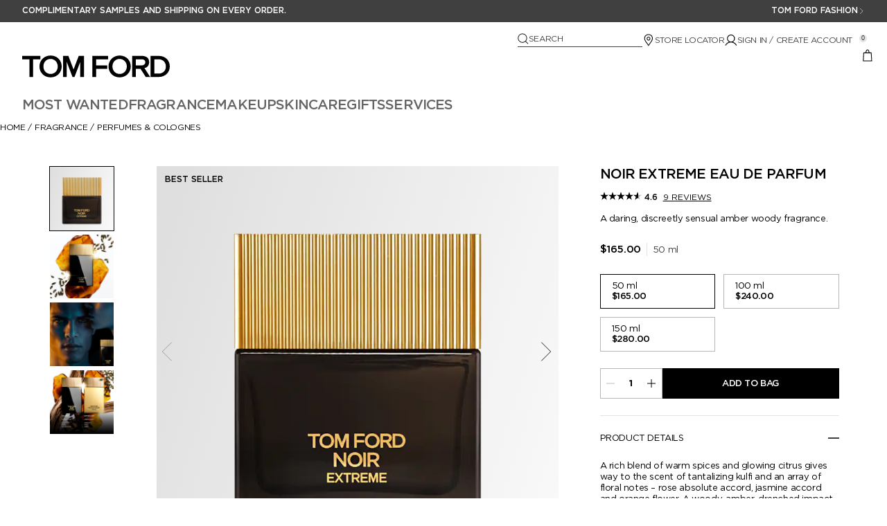

--- FILE ---
content_type: text/html; charset=utf-8
request_url: https://www.tomfordbeauty.com/product/noir-extreme-eau-de-parfum
body_size: 64427
content:
<!DOCTYPE html>
<html lang="en-US" dir="ltr" data-lang="en-US">
  <head>
    <meta content="Zg06cW1CByRdKDo_BgoBPhUGfSQ6ITM04WuAY5db2CVVHA6lyWOmrGWx" name="csrf-token">
    <title>Noir Extreme Eau de Parfum | TOM FORD BEAUTY</title>
<meta name="turbo-visit-control" content="reload">
<meta charset="utf-8">
<meta http-equiv="X-UA-Compatible" content="IE=edge">
<meta name="viewport" content="width=device-width, initial-scale=1.0">


<link rel="preconnect" href="https://assets.sdcdn.io">
<link rel="preconnect" href="https://assets.sdcdn.io" crossorigin>
<link rel="preconnect" href="https://sdcdn.io">
<link rel="preconnect" href="https://sdcdn.io" crossorigin>
<link rel="preconnect" href="https://cdn.cookielaw.org">
<link rel="preconnect" href="https://cdn.cookielaw.org" crossorigin>
<link rel="canonical" href="https://www.tomfordbeauty.com/product/noir-extreme-eau-de-parfum">
<meta name="description" content="Discover Noir Extreme, an alluring amber woody fragrance that captures the discreet sensuality of the man beneath the bespoke suit."><meta property="og:description" content="Discover Noir Extreme, an alluring amber woody fragrance that captures the discreet sensuality of the man beneath the bespoke suit."><meta property="og:image" content="https://sdcdn.io/tf/tf_sku_T2TL01_2000x2000_0.png"><meta property="og:title" content="Noir Extreme Eau de Parfum | TOM FORD BEAUTY"><meta property="og:type" content="product"><meta property="og:url" content="https://www.tomfordbeauty.com/product/noir-extreme-eau-de-parfum">



<script type="application/ld+json">
  {"name":"Noir Extreme Eau de Parfum","description":"A daring, discreetly sensual amber woody fragrance.","image":"https://sdcdn.io/tf/tf_sku_T2TL01_2000x2000_0.png","url":"https://www.tomfordbeauty.com/product/noir-extreme-eau-de-parfum","sku":"T2TL01","brand":{"name":"TOM FORD BEAUTY","image":"https://www.tomfordbeauty.com/brands/tomford_beauty/icons/logo-6f9bd99454e7f0a49d8db22c01373ded.svg?vsn=d","url":"https://www.tomfordbeauty.com/","@type":"Brand"},"@type":"Product","@context":"http://www.schema.org","offers":[{"image":"https://sdcdn.io/tf/tf_sku_T2TL01_2000x2000_0.png","price":165.0,"sku":"T2TL01","seller":{"name":"TOM FORD BEAUTY","@type":"Organization"},"@type":"Offer","availability":"http://schema.org/InStock","priceCurrency":"USD"},{"image":"https://sdcdn.io/tf/tf_sku_T2TM01_2000x2000_0.png","price":240.0,"sku":"T2TM01","seller":{"name":"TOM FORD BEAUTY","@type":"Organization"},"@type":"Offer","availability":"http://schema.org/InStock","priceCurrency":"USD"},{"image":"https://sdcdn.io/tf/tfb_sku_TAL801_2000x2000_0.png","price":280.0,"sku":"TAL801","seller":{"name":"TOM FORD BEAUTY","@type":"Organization"},"@type":"Offer","availability":"http://schema.org/InStock","priceCurrency":"USD"}],"aggregateRating":{"@type":"AggregateRating","ratingValue":"4.6","reviewCount":9}}
</script>

<script type="application/ld+json">
  {"@type":"BreadcrumbList","@context":"https://schema.org","itemListElement":[{"name":"Home","position":1,"item":"https://www.tomfordbeauty.com/","@type":"ListItem"},{"name":"Fragrance","position":2,"item":"https://www.tomfordbeauty.com/products/fragrance","@type":"ListItem"},{"name":"Perfumes & Colognes","position":3,"item":"https://www.tomfordbeauty.com/products/fragrance/perfumes-colognes","@type":"ListItem"}]}
</script>
<link rel="shortcut icon" type="image/x-icon" href="/brands/tomford_beauty/favicon-cbe70094e73a01d46331fddd12abb803.ico?vsn=d">
<link rel="apple-touch-icon" href="/brands/tomford_beauty/apple-touch-icon-5ac0696013eb5bcc2a827540c66efc27.png?vsn=d">

<link rel="preload" as="image" fetchpriority="high" href="https://sdcdn.io/tf/tf_sku_T2TL01_2000x2000_0.png?height=700px&amp;width=700px">


  <link as="font" fetchpriority="high" href="/_fonts/tomfordbeauty/Gotham-Book.woff2" rel="preload" type="font/woff2" crossorigin>

  <link as="font" fetchpriority="high" href="/_fonts/tomfordbeauty/GothamPro-Medium.woff2" rel="preload" type="font/woff2" crossorigin>

<style>
  @font-face {
  font-family: 'Gotham';
  src: url('/_fonts/tomfordbeauty/Gotham-Book.woff2') format('woff2');
  font-display: swap;
  font-style: normal;
  font-weight: 300;
}
@font-face {
  font-family: 'Gotham';
  src: url('/_fonts/tomfordbeauty/Gotham-Book.woff2') format('woff2');
  font-display: swap;
  font-style: normal;
  font-weight: 400;
}
@font-face {
  font-family: 'Gotham';
  src: url('/_fonts/tomfordbeauty/GothamPro-Medium.woff2') format('woff2');
  font-display: swap;
  font-style: normal;
  font-weight: 500;
}
@font-face {
  font-family: 'Gotham';
  src: url('/_fonts/tomfordbeauty/GothamPro-Medium.woff2') format('woff2');
  font-display: swap;
  font-style: normal;
  font-weight: 700;
}

</style>
<link phx-track-static rel="stylesheet" type="text/css" href="/assets/app-dac42de69e75c70be05ec1534aa5bcd2.css?vsn=d">
<link phx-track-static rel="stylesheet" type="text/css" href="/brands/default/vars-2e7a9e5aba9c486d87d03bd8e80ce7a6.css?vsn=d">
<link phx-track-static rel="stylesheet" type="text/css" href="/brands/default/token_vars-b5845b4b59c8358d00077bbdb3088661.css?vsn=d">
<link phx-track-static rel="stylesheet" href="/brands/tomford_beauty/vars-1b201db755719500aad6a982766b3e05.css?vsn=d">
<link phx-track-static rel="stylesheet" type="text/css" href="/brands/tomford_beauty/token_vars-a6357bbe971f2d84cec20b2f0cade221.css?vsn=d">
<link phx-track-static rel="stylesheet" type="text/css" href="/brands/tomford_beauty/token_vars_md-8c00261d7f7ee0210f4b520c6540edc7.css?vsn=d">
<link phx-track-static rel="stylesheet" type="text/css" href="/brands/default/token_classes-8feca709a04d04cceb0177cad2f3ad02.css?vsn=d">






  
  <style id="elc-styled-components-wrapper" data-styled="active"></style>
  
  <style>
    /**
 * Do not edit directly, this file was auto-generated.
 */
.edl-quantity-selector, .edl-button--primary, .edl-button--secondary, .edl-button--primary-inverse, .edl-button--secondary-inverse, .edl-typography-button-base {
  font-family: Gotham, Arial, Verdana, sans-serif;
  font-size: 0.8125rem;
  font-weight: 500;
  line-height: 1rem;
  letter-spacing: -0.025rem;
  text-transform: uppercase;
  text-decoration: none;
}
.edl-promo-bar, .edl-password_validator__heading, .edl-order-summary__total, .edl-alert__heading, .edl-notification-count__quantity, .edl-badge, .edl-accordion--secondary .edl-accordion__heading, .edl-typography-heading-sm {
  font-family: Gotham, Arial, Verdana, sans-serif;
  font-size: 0.75rem;
  font-weight: 500;
  line-height: 1rem;
  letter-spacing: 0rem;
  text-transform: uppercase;
  text-decoration: none;
}
.edl-footer__heading, .edl-stepper__label, .edl-order-summary__heading, .edl-drawer__heading, .edl-text-block__subheading, .edl-footer-menu__heading, .edl-typography-heading-lg {
  font-family: Gotham, Arial, Verdana, sans-serif;
  font-size: 0.9375rem;
  font-weight: 500;
  line-height: 1rem;
  letter-spacing: -0.025rem;
  text-transform: uppercase;
  text-decoration: none;
}
.edl-typography-heading-xl {
  font-family: Gotham, Arial, Verdana, sans-serif;
  font-size: 1.125rem;
  font-weight: 500;
  line-height: 1.25rem;
  letter-spacing: -0.025rem;
  text-transform: uppercase;
  text-decoration: none;
}
.edl-navmenu__menuitem > a, .edl-navmenu__menuitem > button, .edl-navmenu--primary__items, .edl-navmenu--submenu__items, .edl-typography-heading-2xl {
  font-family: Gotham, Arial, Verdana, sans-serif;
  font-size: 1.25rem;
  font-weight: 500;
  line-height: 1.5rem;
  letter-spacing: -0.0525rem;
  text-transform: uppercase;
  text-decoration: none;
}
.edl-video__title, .edl-text-block__heading, .edl-typography-heading-3xl {
  font-family: Gotham, Arial, Verdana, sans-serif;
  font-size: 1.5rem;
  font-weight: 500;
  line-height: 1.5rem;
  letter-spacing: -0.0781rem;
  text-transform: uppercase;
  text-decoration: none;
}
.edl-typography-heading-4xl {
  font-family: Gotham, Arial, Verdana, sans-serif;
  font-size: 2rem;
  font-weight: 500;
  line-height: 2rem;
  letter-spacing: -0.125rem;
  text-transform: uppercase;
  text-decoration: none;
}
@media (width >= 1024px) {
  .edl-typography-heading-4xl {
    font-size: 2.5rem;
    line-height: 2.5rem;
  }
}

.edl-typography-heading-5xl {
  font-family: Gotham, Arial, Verdana, sans-serif;
  font-size: 3.75rem;
  font-weight: 500;
  line-height: 3.25rem;
  letter-spacing: -0.125rem;
  text-transform: uppercase;
  text-decoration: none;
}
.edl-typography-subtitle-1 {
  font-family: Gotham, Arial, Verdana, sans-serif;
  font-size: 1rem;
  font-weight: 400;
  line-height: 1.125rem;
  letter-spacing: -0.025rem;
  text-transform: uppercase;
  text-decoration: none;
}
.edl-nav-tab__current, .edl-nav-tab__tab, .edl-navmenu--submenu__close, .edl-navmenu--secondary .edl-navmenu__menuitem > a, .edl-navmenu--secondary .edl-navmenu__menuitem > button, .edl-tab-link, .edl-footer-link, .edl-accordion__heading, .edl-typography-subtitle-2 {
  font-family: Gotham, Arial, Verdana, sans-serif;
  font-size: 0.8125rem;
  font-weight: 400;
  line-height: 1rem;
  letter-spacing: -0.025rem;
  text-transform: uppercase;
  text-decoration: none;
}
.edl-strength-meter__label, .edl-radio, .edl-footer--minimal .edl-footer__heading, .edl-checkbox-group__label, .edl-stepper__description, .edl-video, .edl-video__text, .edl-radio-group__label, .edl-progressbar__label, .edl-order-summary-item, .edl-drawer__subheading, .edl-carousel, .edl-alert__body, .edl-tooltip, .edl-toast, .edl-text-block__body, .edl-message, .edl-grid-column, .edl-footer-menu--minimal .edl-footer-menu__heading, .edl-checkbox, .edl-accordion__subheading, .edl-accordion__body, .edl-typography-body-1-normal {
  font-family: Gotham, Arial, Verdana, sans-serif;
  font-size: 0.8125rem;
  font-weight: 400;
  line-height: 1rem;
  letter-spacing: -0.025rem;
  text-transform: none;
  text-decoration: none;
}
.edl-typography-body-1-medium {
  font-family: Gotham, Arial, Verdana, sans-serif;
  font-size: 0.8125rem;
  font-weight: 500;
  line-height: 1rem;
  letter-spacing: -0.025rem;
  text-transform: none;
  text-decoration: none;
}
.edl-typography-body-1-bold {
  font-family: Gotham, Arial, Verdana, sans-serif;
  font-size: 0.8125rem;
  font-weight: 700;
  line-height: 1rem;
  letter-spacing: -0.025rem;
  text-transform: none;
  text-decoration: none;
}
.edl-order-summary-item__subitem, .edl-text-block__eyebrow, .edl-typography-body-2-normal {
  font-family: Gotham, Arial, Verdana, sans-serif;
  font-size: 0.75rem;
  font-weight: 400;
  line-height: 1rem;
  letter-spacing: -0.025rem;
  text-transform: none;
  text-decoration: none;
}
.edl-typography-body-2-medium {
  font-family: Gotham, Arial, Verdana, sans-serif;
  font-size: 0.75rem;
  font-weight: 500;
  line-height: 1rem;
  letter-spacing: -0.025rem;
  text-transform: none;
  text-decoration: none;
}
.edl-typography-body-2-bold {
  font-family: Gotham, Arial, Verdana, sans-serif;
  font-size: 0.8125rem;
  font-weight: 700;
  line-height: 1rem;
  letter-spacing: -0.025rem;
  text-transform: none;
  text-decoration: none;
}
.edl-typography-body-3-normal {
  font-family: Gotham, Arial, Verdana, sans-serif;
  font-size: 0.75rem;
  font-weight: 400;
  line-height: 0.75rem;
  letter-spacing: 0rem;
  text-transform: none;
  text-decoration: none;
}
@media (width >= 1024px) {
  .edl-typography-body-3-normal {
    letter-spacing: -0.0781rem;
  }
}

.edl-typography-body-3-medium {
  font-family: Gotham, Arial, Verdana, sans-serif;
  font-size: 0.75rem;
  font-weight: 500;
  line-height: 0.75rem;
  letter-spacing: 0rem;
  text-transform: none;
  text-decoration: none;
}
.edl-typography-body-3-bold {
  font-family: Gotham, Arial, Verdana, sans-serif;
  font-size: 0.75rem;
  font-weight: 700;
  line-height: 0.75rem;
  letter-spacing: 0rem;
  text-transform: none;
  text-decoration: none;
}
@media (width >= 1024px) {
  .edl-typography-body-3-bold {
    letter-spacing: -0.0781rem;
  }
}

.edl-typography-body-4-normal {
  font-family: Gotham, Arial, Verdana, sans-serif;
  font-size: 1rem;
  font-weight: 400;
  line-height: 1rem;
  letter-spacing: 0rem;
  text-transform: none;
  text-decoration: none;
}
@media (width >= 1024px) {
  .edl-typography-body-4-normal {
    font-size: 0.9375rem;
  }
}

.edl-typography-body-4-medium {
  font-family: Gotham, Arial, Verdana, sans-serif;
  font-size: 1rem;
  font-weight: 500;
  line-height: 1rem;
  letter-spacing: 0rem;
  text-transform: none;
  text-decoration: none;
}
@media (width >= 1024px) {
  .edl-typography-body-4-medium {
    font-size: 0.9375rem;
  }
}

.edl-typography-body-4-bold {
  font-family: Gotham, Arial, Verdana, sans-serif;
  font-size: 1rem;
  font-weight: 700;
  line-height: 1rem;
  letter-spacing: 0rem;
  text-transform: none;
  text-decoration: none;
}
@media (width >= 1024px) {
  .edl-typography-body-4-bold {
    font-size: 0.9375rem;
  }
}

.edl-typography-body-1-uppercase-normal {
  font-family: Gotham, Arial, Verdana, sans-serif;
  font-size: 0.8125rem;
  font-weight: 400;
  line-height: 1rem;
  letter-spacing: -0.025rem;
  text-transform: uppercase;
  text-decoration: none;
}
.edl-typography-body-1-uppercase-medium {
  font-family: Gotham, Arial, Verdana, sans-serif;
  font-size: 0.8125rem;
  font-weight: 500;
  line-height: 1rem;
  letter-spacing: -0.025rem;
  text-transform: uppercase;
  text-decoration: none;
}
.edl-typography-body-1-uppercase-bold {
  font-family: Gotham, Arial, Verdana, sans-serif;
  font-size: 0.8125rem;
  font-weight: 700;
  line-height: 1rem;
  letter-spacing: -0.025rem;
  text-transform: uppercase;
  text-decoration: none;
}
.edl-typography-body-2-uppercase-normal {
  font-family: Gotham, Arial, Verdana, sans-serif;
  font-size: 0.75rem;
  font-weight: 400;
  line-height: 1rem;
  letter-spacing: -0.025rem;
  text-transform: uppercase;
  text-decoration: none;
}
.edl-typography-body-2-uppercase-medium {
  font-family: Gotham, Arial, Verdana, sans-serif;
  font-size: 0.75rem;
  font-weight: 500;
  line-height: 1rem;
  letter-spacing: -0.025rem;
  text-transform: uppercase;
  text-decoration: none;
}
.edl-typography-body-2-uppercase-bold {
  font-family: Gotham, Arial, Verdana, sans-serif;
  font-size: 0.8125rem;
  font-weight: 700;
  line-height: 1rem;
  letter-spacing: -0.025rem;
  text-transform: uppercase;
  text-decoration: none;
}
.edl-typography-body-3-uppercase-normal {
  font-family: Gotham, Arial, Verdana, sans-serif;
  font-size: 0.75rem;
  font-weight: 400;
  line-height: 0.75rem;
  letter-spacing: 0rem;
  text-transform: uppercase;
  text-decoration: none;
}
@media (width >= 1024px) {
  .edl-typography-body-3-uppercase-normal {
    letter-spacing: -0.0781rem;
  }
}

.edl-typography-body-3-uppercase-medium {
  font-family: Gotham, Arial, Verdana, sans-serif;
  font-size: 0.75rem;
  font-weight: 500;
  line-height: 0.75rem;
  letter-spacing: 0rem;
  text-transform: uppercase;
  text-decoration: none;
}
.edl-typography-body-3-uppercase-bold {
  font-family: Gotham, Arial, Verdana, sans-serif;
  font-size: 0.75rem;
  font-weight: 700;
  line-height: 0.75rem;
  letter-spacing: 0rem;
  text-transform: uppercase;
  text-decoration: none;
}
@media (width >= 1024px) {
  .edl-typography-body-3-uppercase-bold {
    letter-spacing: -0.0781rem;
  }
}

.edl-typography-body-4-uppercase-normal {
  font-family: Gotham, Arial, Verdana, sans-serif;
  font-size: 1rem;
  font-weight: 400;
  line-height: 1rem;
  letter-spacing: 0rem;
  text-transform: uppercase;
  text-decoration: none;
}
@media (width >= 1024px) {
  .edl-typography-body-4-uppercase-normal {
    font-size: 0.9375rem;
  }
}

.edl-typography-body-4-uppercase-medium {
  font-family: Gotham, Arial, Verdana, sans-serif;
  font-size: 1rem;
  font-weight: 500;
  line-height: 1rem;
  letter-spacing: 0rem;
  text-transform: uppercase;
  text-decoration: none;
}
@media (width >= 1024px) {
  .edl-typography-body-4-uppercase-medium {
    font-size: 0.9375rem;
  }
}

.edl-typography-body-4-uppercase-bold {
  font-family: Gotham, Arial, Verdana, sans-serif;
  font-size: 1rem;
  font-weight: 700;
  line-height: 1rem;
  letter-spacing: 0rem;
  text-transform: uppercase;
  text-decoration: none;
}
@media (width >= 1024px) {
  .edl-typography-body-4-uppercase-bold {
    font-size: 0.9375rem;
  }
}

.edl-typography-link-1-normal {
  font-family: Gotham, Arial, Verdana, sans-serif;
  font-size: 0.75rem;
  font-weight: 400;
  line-height: 1rem;
  letter-spacing: 0rem;
  text-transform: uppercase;
  text-decoration: underline;
}
.edl-typography-link-1-medium {
  font-family: Gotham, Arial, Verdana, sans-serif;
  font-size: 0.75rem;
  font-weight: 500;
  line-height: 1rem;
  letter-spacing: 0rem;
  text-transform: uppercase;
  text-decoration: underline;
}
.edl-typography-link-1-bold {
  font-family: Gotham, Arial, Verdana, sans-serif;
  font-size: 0.75rem;
  font-weight: 700;
  line-height: 1rem;
  letter-spacing: 0rem;
  text-transform: uppercase;
  text-decoration: underline;
}
.edl-button--tertiary, .edl-button--tertiary-inverse, .edl-typography-link-2-normal {
  font-family: Gotham, Arial, Verdana, sans-serif;
  font-size: 0.75rem;
  font-weight: 400;
  line-height: 0.875rem;
  letter-spacing: 0rem;
  text-transform: uppercase;
  text-decoration: underline;
}
.edl-typography-link-2-medium {
  font-family: Gotham, Arial, Verdana, sans-serif;
  font-size: 0.75rem;
  font-weight: 500;
  line-height: 0.875rem;
  letter-spacing: 0rem;
  text-transform: uppercase;
  text-decoration: underline;
}
.edl-typography-link-2-bold {
  font-family: Gotham, Arial, Verdana, sans-serif;
  font-size: 0.75rem;
  font-weight: 700;
  line-height: 0.875rem;
  letter-spacing: 0rem;
  text-transform: uppercase;
  text-decoration: underline;
}
.edl-footer__legal, .edl-validator-requirement, .edl-textarea__limit, .edl-checkbox__disclaimer, .edl-typography-legal {
  font-family: Gotham, Arial, Verdana, sans-serif;
  font-size: 0.75rem;
  font-weight: 400;
  line-height: 1rem;
  letter-spacing: -0.025rem;
  text-transform: none;
  text-decoration: none;
}
.edl-input, .edl-textarea__textarea, .edl-select__select, .edl-input__label, .edl-textarea__label, .edl-select__label, .edl-input__notch, .edl-textarea__notch, .edl-select__notch, .edl-typography-input-normal {
  font-family: Gotham, Arial, Verdana, sans-serif;
  font-size: 1rem;
  font-weight: 400;
  line-height: 1.5rem;
  letter-spacing: -0.025rem;
  text-transform: none;
  text-decoration: none;
}
.edl-typography-input-medium {
  font-family: Gotham, Arial, Verdana, sans-serif;
  font-size: 1rem;
  font-weight: 500;
  line-height: 1.5rem;
  letter-spacing: -0.025rem;
  text-transform: none;
  text-decoration: none;
}
@font-face {
  ascent-override: normal;
  font-display: block;
  font-family: "Gotham";
  font-style: normal;
  font-weight: 300 400;
  src: url("https://assets.sdcdn.io/_fonts/tomfordbeauty/Gotham-Book.woff2") format("woff2");
}
@font-face {
  ascent-override: 87%;
  font-display: block;
  font-family: "Gotham";
  font-style: normal;
  font-weight: 500;
  src: url("https://assets.sdcdn.io/_fonts/tomfordbeauty/GothamPro-Medium.woff2") format("woff2");
}
@font-face {
  ascent-override: normal;
  font-display: swap;
  font-family: "Gotham";
  font-style: normal;
  font-weight: 700;
  src: url("https://assets.sdcdn.io/_fonts/tomfordbeauty/Gotham-Bold.woff2") format("woff2");
}
@font-face {
  ascent-override: normal;
  font-display: swap;
  font-family: "Gotham Pro";
  font-style: normal;
  src: url("https://assets.sdcdn.io/_fonts/tomfordbeauty/GothamPro-Medium.woff2") format("woff2");
}
body {
  background: #ffffff;
  color: #000000;
}

[hidden] {
  display: none !important;
}

.edl-accordion {
  position: relative;
  padding: 1.5rem 1rem;
}
.edl-accordion__icon-opened {
  display: none;
  grid-area: icon;
}
.edl-accordion__icon-closed {
  display: block;
  grid-area: icon;
}
.edl-accordion[open] .edl-accordion__icon-opened {
  display: block;
}
.edl-accordion[open] .edl-accordion__icon-closed {
  display: none;
}
.edl-accordion--primary {
  border-top: 1px solid #b7b7b7;
  border-bottom: 1px solid #b7b7b7;
  background: #ffffff;
}
@media (width >= 1024px) {
  .edl-accordion--primary {
    padding: 1.5rem 0;
  }
}
.edl-accordion--secondary {
  background: #f5f5f5;
}
.edl-accordion__header {
  display: grid;
  align-items: start;
  justify-content: space-between;
  color: #000000;
  grid-template-areas: "heading icon" "subhead icon";
  -webkit-user-select: none;
     -moz-user-select: none;
          user-select: none;
}
.edl-accordion__header::-webkit-details-marker, .edl-accordion__header::marker {
  display: none;
}
.edl-accordion__heading {
  grid-area: heading;
}
.edl-accordion__subheading {
  grid-area: subhead;
  padding-block-start: 0.25rem;
}
.edl-accordion__subheading:empty, .edl-accordion[open] .edl-accordion__subheading {
  display: none;
}
.edl-accordion__body {
  margin-block-start: 0.75rem;
}

.edl-badge {
  padding: 0.25rem 0.5rem;
  border: 1px solid currentcolor;
  text-align: center;
}
.edl-badge--error {
  background-color: #FEF1F1;
  color: #990701;
}
.edl-badge--warning {
  background-color: #FFFEF0;
  color: #8A3A00;
}
.edl-badge--success {
  background-color: #F1F8F1;
  color: #008700;
}
.edl-badge--info {
  background-color: #F1F9FF;
  color: #0054CC;
}
.edl-badge--neutral {
  border-color: #b7b7b7;
  background-color: #ffffff;
  color: #000000;
}
.edl-badge--strong.edl-badge--error {
  background-color: #D0021B;
  color: #FEF1F1;
}
.edl-badge--strong.edl-badge--warning {
  background-color: #B84E00;
  color: #FFFEF0;
}
.edl-badge--strong.edl-badge--success {
  background-color: #149901;
  color: #F1F8F1;
}
.edl-badge--strong.edl-badge--info {
  background-color: #006AFF;
  color: #F1F9FF;
}
.edl-badge--strong.edl-badge--neutral {
  background-color: #000000;
  color: #ffffff;
}
.edl-badge--weak {
  background-color: transparent;
}

.edl-button {
  align-items: center;
  justify-content: center;
  cursor: pointer;
  gap: var(--spacing-block-sm, 0.5rem);
  text-transform: uppercase;
}
.edl-button:empty {
  display: none;
}
.edl-button:disabled, .edl-button:is(a):not([href]) {
  cursor: not-allowed;
}
.edl-button--primary, .edl-button--secondary, .edl-button--primary-inverse, .edl-button--secondary-inverse {
  display: inline-flex;
  padding: var(--spacing-block-md, 0.75rem) var(--spacing-block-xl, 1.25rem);
}
.edl-button--primary {
  border: 1px solid var(--color-outline-outline-default, #000000);
  background-color: var(--color-primary-primary-default, #000000);
  color: var(--color-primary-on-primary, #ffffff);
}
.edl-button--primary:hover {
  border-color: var(--color-outline-outline-variant, #b7b7b7);
  background-color: var(--color-tertiary-tertiary-default, #656565);
  color: var(--color-tertiary-on-tertiary, #ffffff);
}
.edl-button--primary:disabled, .edl-button--primary:is(a):not([href]) {
  border-color: var(--color-outline-outline-variant, #b7b7b7);
  background-color: var(--color-primary-primary-container, #e3e3e3);
  color: var(--color-primary-on-primary-container, #404040);
}
.edl-button--primary-inverse {
  border: 1px solid var(--color-surface-on-inverse-surface, #ffffff);
  background-color: var(--color-surface-on-inverse-surface, #ffffff);
  color: var(--color-surface-inverse-surface, #000000);
}
.edl-button--primary-inverse:hover {
  border-color: var(--color-surface-on-inverse-surface, #ffffff);
  background-color: var(--color-surface-on-inverse-surface, #ffffff);
  color: var(--color-secondary-secondary-default, #404040);
}
.edl-button--primary-inverse:disabled, .edl-button--primary-inverse:is(a):not([href]) {
  border-color: var(--color-tertiary-tertiary-default, #656565);
  background-color: var(--color-tertiary-tertiary-default, #656565);
  color: var(--color-surface-inverse-surface, #000000);
}
.edl-button--secondary {
  border: 1px solid var(--color-outline-outline-default, #000000);
  background-color: transparent;
  color: var(--color-surface-on-surface, #000000);
}
.edl-button--secondary:hover {
  border-color: var(--color-outline-outline-variant, #b7b7b7);
}
.edl-button--secondary:disabled, .edl-button--secondary:is(a):not([href]) {
  border-color: var(--color-outline-outline-variant, #b7b7b7);
  background-color: var(--color-primary-primary-container, #e3e3e3);
  color: var(--color-primary-on-primary-container, #404040);
}
.edl-button--secondary-inverse {
  border: 1px solid var(--color-surface-on-inverse-surface, #ffffff);
  background-color: transparent;
  color: var(--color-surface-on-inverse-surface, #ffffff);
}
.edl-button--secondary-inverse:hover {
  border-color: var(--color-tertiary-on-tertiary, #ffffff);
  background-color: var(--color-secondary-secondary-default, #404040);
  color: var(--color-tertiary-on-tertiary, #ffffff);
}
.edl-button--secondary-inverse:disabled, .edl-button--secondary-inverse:is(a):not([href]) {
  border-color: var(--color-tertiary-tertiary-default, #656565);
  background-color: var(--color-tertiary-tertiary-default, #656565);
  color: var(--color-surface-inverse-surface, #000000);
}
.edl-button--tertiary {
  display: inline-flex;
  border: none;
  -webkit-appearance: none;
     -moz-appearance: none;
          appearance: none;
  background: none;
  color: var(--color-surface-on-surface, #000000);
}
.edl-button--tertiary:hover {
  color: var(--color-surface-on-surface-variant, #656565);
}
.edl-button--tertiary:disabled, .edl-button--tertiary:is(a):not([href]) {
  color: var(--color-tertiary-tertiary-default, #656565);
}
.edl-button--tertiary-inverse {
  display: inline-flex;
  border: none;
  -webkit-appearance: none;
     -moz-appearance: none;
          appearance: none;
  background: none;
  color: var(--color-surface-on-inverse-surface, #ffffff);
}
.edl-button--tertiary-inverse:hover {
  color: var(--color-tertiary-tertiary-container, #b7b7b7);
}
.edl-button--tertiary-inverse:disabled, .edl-button--tertiary-inverse:is(a):not([href]) {
  color: var(--color-tertiary-tertiary-default, #656565);
}

.edl-button-group {
  display: flex;
  flex-direction: column;
  align-items: flex-start;
  justify-content: center;
  gap: var(--spacing-block-lg, 1rem);
}
.edl-button-group--inline[data-edl-align-x=start] {
  justify-content: flex-start;
}
.edl-button-group--inline[data-edl-align-x=center] {
  justify-content: center;
}
.edl-button-group--inline[data-edl-align-x=end] {
  justify-content: flex-end;
}
.edl-button-group--fill {
  align-items: stretch;
}
.edl-button-group--fill > * {
  flex-grow: 1;
}
.edl-button-group:empty {
  display: none;
}
@media (width >= 1024px) {
  .edl-button-group {
    flex-direction: row;
    align-items: center;
    justify-content: flex-start;
  }
  .edl-button-group--fill {
    justify-content: stretch;
  }
}

.edl-checkbox {
  display: grid;
  align-items: center;
  justify-content: start;
  color: #000000;
  gap: 0.5rem 0.75rem;
  grid-template-areas: "input label";
  grid-template-columns: 2;
}
.edl-checkbox:has(.edl-checkbox__input[aria-describedby]:not([aria-describedby="::disclaimer_id::"])) {
  grid-template-areas: "input label" ". disclaimer";
}
.edl-checkbox__input {
  width: 1.5rem;
  height: 1.5rem;
  border: 1px solid #b7b7b7;
  -webkit-appearance: none;
     -moz-appearance: none;
          appearance: none;
  aspect-ratio: 1/1;
  background: #ffffff;
  grid-area: input;
}
.edl-checkbox__input:disabled {
  border-color: #b7b7b7;
  background: #e3e3e3;
  cursor: not-allowed;
}
.edl-checkbox__icon {
  display: flex;
  grid-area: input;
  opacity: 0;
  place-self: center center;
  pointer-events: none;
  transition: opacity 0.15s ease-out;
}
.edl-checkbox__input:disabled ~ .edl-checkbox__icon {
  color: #b7b7b7;
}
.edl-checkbox__input:checked ~ .edl-checkbox__icon--checked {
  opacity: 1;
}
.edl-checkbox__input:indeterminate ~ .edl-checkbox__icon--checked {
  opacity: 0;
}
.edl-checkbox__input:indeterminate ~ .edl-checkbox__icon--indeterminate {
  opacity: 1;
}
.edl-checkbox__label {
  grid-area: label;
  -webkit-user-select: none;
     -moz-user-select: none;
          user-select: none;
}
.edl-checkbox__input:disabled ~ .edl-checkbox__label {
  color: #656565;
  cursor: not-allowed;
}
.edl-checkbox__disclaimer {
  color: #656565;
  grid-area: disclaimer;
}
.edl-checkbox__disclaimer:empty, .edl-checkbox__input:not([aria-describedby]) ~ .edl-checkbox__disclaimer, .edl-checkbox__input[aria-describedby="::disclaimer_id::"] ~ .edl-checkbox__disclaimer {
  display: none;
}

.edl-footer-link {
  display: inline-flex;
  align-items: center;
  padding: 0;
  border: none;
  -webkit-appearance: none;
     -moz-appearance: none;
          appearance: none;
  background: none;
  color: #656565;
  cursor: pointer;
  gap: 0.5rem;
  text-align: start;
}
.edl-footer-link:hover {
  color: #000000;
}
.edl-footer-link:has(.edl-footer-link__label:empty) {
  display: none;
}
.edl-footer-link__icon {
  color: #000000;
  font-size: 1.5em;
}
.edl-footer-link--text .edl-footer-link__icon {
  display: none;
}
.edl-footer-link__icon .edl-footer-link:empty {
  display: none;
}
.edl-footer-link--icon_first {
  flex-direction: row;
}
.edl-footer-link--icon_last {
  flex-direction: row-reverse;
}
.edl-footer-link--icon_only .edl-footer-link__label {
  display: none;
}
.edl-footer-link--icon_only:has(.edl-footer-link__icon:empty) {
  display: none;
}
.edl-footer-link--icon[aria-label="::label::"] {
  display: none;
}

.edl-footer-menu {
  display: flex;
  flex-direction: column;
  padding: 0;
  margin: 0;
  gap: 1rem;
}
@media (width >= 1024px) {
  .edl-footer-menu {
    gap: 0.75rem;
  }
}
.edl-footer-menu__heading {
  margin-bottom: 0.25rem;
}
.edl-footer-menu--minimal {
  display: flex;
  flex-direction: column;
}
@media (width >= 1024px) {
  .edl-footer-menu--minimal {
    flex-direction: row;
    align-items: center;
    gap: 1.5rem;
  }
}
.edl-footer-menu--minimal .edl-footer-menu__heading {
  display: inline-flex;
  align-items: center;
  margin: 0;
  gap: 0.5rem;
}
@media (width >= 1024px) {
  .edl-footer-menu--minimal .edl-footer-menu__heading {
    padding-right: 1.5rem;
    border-right: 1px solid #b7b7b7;
  }
}

.edl-grid-column[data-edl-span="1"] {
  grid-column: span 1/span 1;
}
.edl-grid-column[data-edl-span="2"] {
  grid-column: span 2/span 2;
}
.edl-grid-column[data-edl-span="3"] {
  grid-column: span 3/span 3;
}
.edl-grid-column[data-edl-span="4"] {
  grid-column: span 4/span 4;
}
.edl-grid-column[data-edl-span="5"] {
  grid-column: span 5/span 5;
}
.edl-grid-column[data-edl-span="6"] {
  grid-column: span 6/span 6;
}
.edl-grid-column[data-edl-span="7"] {
  grid-column: span 7/span 7;
}
.edl-grid-column[data-edl-span="8"] {
  grid-column: span 8/span 8;
}
.edl-grid-column[data-edl-span="9"] {
  grid-column: span 9/span 9;
}
.edl-grid-column[data-edl-span="10"] {
  grid-column: span 10/span 10;
}
.edl-grid-column[data-edl-span="11"] {
  grid-column: span 11/span 11;
}
.edl-grid-column[data-edl-span="12"] {
  grid-column: span 12/span 12;
}
.edl-grid-column[data-edl-offset="1"] {
  grid-column-start: 2;
}
.edl-grid-column[data-edl-offset="2"] {
  grid-column-start: 3;
}
.edl-grid-column[data-edl-offset="3"] {
  grid-column-start: 4;
}
.edl-grid-column[data-edl-offset="4"] {
  grid-column-start: 5;
}
.edl-grid-column[data-edl-offset="5"] {
  grid-column-start: 6;
}
.edl-grid-column[data-edl-offset="6"] {
  grid-column-start: 7;
}
.edl-grid-column[data-edl-offset="7"] {
  grid-column-start: 8;
}
.edl-grid-column[data-edl-offset="8"] {
  grid-column-start: 9;
}
.edl-grid-column[data-edl-offset="9"] {
  grid-column-start: 10;
}
.edl-grid-column[data-edl-offset="10"] {
  grid-column-start: 11;
}
.edl-grid-column[data-edl-offset="11"] {
  grid-column-start: 12;
}
@media (width >= 1024px) {
  .edl-grid-column[data-edl-span-lg="1"] {
    grid-column: span 1/span 1;
  }
  .edl-grid-column[data-edl-span-lg="2"] {
    grid-column: span 2/span 2;
  }
  .edl-grid-column[data-edl-span-lg="3"] {
    grid-column: span 3/span 3;
  }
  .edl-grid-column[data-edl-span-lg="4"] {
    grid-column: span 4/span 4;
  }
  .edl-grid-column[data-edl-span-lg="5"] {
    grid-column: span 5/span 5;
  }
  .edl-grid-column[data-edl-span-lg="6"] {
    grid-column: span 6/span 6;
  }
  .edl-grid-column[data-edl-span-lg="7"] {
    grid-column: span 7/span 7;
  }
  .edl-grid-column[data-edl-span-lg="8"] {
    grid-column: span 8/span 8;
  }
  .edl-grid-column[data-edl-span-lg="9"] {
    grid-column: span 9/span 9;
  }
  .edl-grid-column[data-edl-span-lg="10"] {
    grid-column: span 10/span 10;
  }
  .edl-grid-column[data-edl-span-lg="11"] {
    grid-column: span 11/span 11;
  }
  .edl-grid-column[data-edl-span-lg="12"] {
    grid-column: span 12/span 12;
  }
  .edl-grid-column[data-edl-offset-lg="1"] {
    grid-column-start: 2;
  }
  .edl-grid-column[data-edl-offset-lg="2"] {
    grid-column-start: 3;
  }
  .edl-grid-column[data-edl-offset-lg="3"] {
    grid-column-start: 4;
  }
  .edl-grid-column[data-edl-offset-lg="4"] {
    grid-column-start: 5;
  }
  .edl-grid-column[data-edl-offset-lg="5"] {
    grid-column-start: 6;
  }
  .edl-grid-column[data-edl-offset-lg="6"] {
    grid-column-start: 7;
  }
  .edl-grid-column[data-edl-offset-lg="7"] {
    grid-column-start: 8;
  }
  .edl-grid-column[data-edl-offset-lg="8"] {
    grid-column-start: 9;
  }
  .edl-grid-column[data-edl-offset-lg="9"] {
    grid-column-start: 10;
  }
  .edl-grid-column[data-edl-offset-lg="10"] {
    grid-column-start: 11;
  }
  .edl-grid-column[data-edl-offset-lg="11"] {
    grid-column-start: 12;
  }
}

.edl-icon {
  flex-grow: 0;
  flex-shrink: 0;
}

.edl-layout-grid {
  display: grid;
  -moz-column-gap: 1rem;
       column-gap: 1rem;
  grid-template-columns: repeat(8, 1fr);
  margin-inline: 1rem 1rem;
}
.edl-layout-grid[data-edl-gutters=false] {
  -moz-column-gap: 0;
       column-gap: 0;
}
.edl-layout-grid--full {
  margin: 0;
}
.edl-layout-grid--fixed {
  margin-inline: 1rem;
}
@media (width >= 1024px) {
  .edl-layout-grid {
    -moz-column-gap: 1.25rem;
         column-gap: 1.25rem;
    grid-template-columns: repeat(12, 1fr);
    margin-inline: 2rem 2rem;
  }
  .edl-layout-grid--full {
    margin: 0;
  }
  .edl-layout-grid--fixed {
    margin-inline: 2rem;
  }
}
@media (width >= 1024px) {
  .edl-layout-grid--fixed {
    max-width: 1024px;
    margin-inline: auto;
  }
}
.edl-layout-grid[data-edl-spacing-y="0"] {
  row-gap: 0rem;
}
@media (width >= 1024px) {
  .edl-layout-grid[data-edl-spacing-y-lg="0"] {
    row-gap: 0rem;
  }
}
.edl-layout-grid[data-edl-spacing-y="1"] {
  row-gap: 0.25rem;
}
@media (width >= 1024px) {
  .edl-layout-grid[data-edl-spacing-y-lg="1"] {
    row-gap: 0.25rem;
  }
}
.edl-layout-grid[data-edl-spacing-y="2"] {
  row-gap: 0.5rem;
}
@media (width >= 1024px) {
  .edl-layout-grid[data-edl-spacing-y-lg="2"] {
    row-gap: 0.5rem;
  }
}
.edl-layout-grid[data-edl-spacing-y="3"] {
  row-gap: 0.75rem;
}
@media (width >= 1024px) {
  .edl-layout-grid[data-edl-spacing-y-lg="3"] {
    row-gap: 0.75rem;
  }
}
.edl-layout-grid[data-edl-spacing-y="4"] {
  row-gap: 1rem;
}
@media (width >= 1024px) {
  .edl-layout-grid[data-edl-spacing-y-lg="4"] {
    row-gap: 1rem;
  }
}
.edl-layout-grid[data-edl-spacing-y="5"] {
  row-gap: 1.25rem;
}
@media (width >= 1024px) {
  .edl-layout-grid[data-edl-spacing-y-lg="5"] {
    row-gap: 1.25rem;
  }
}
.edl-layout-grid[data-edl-spacing-y="6"] {
  row-gap: 1.5rem;
}
@media (width >= 1024px) {
  .edl-layout-grid[data-edl-spacing-y-lg="6"] {
    row-gap: 1.5rem;
  }
}
.edl-layout-grid[data-edl-spacing-y="7"] {
  row-gap: 1.75rem;
}
@media (width >= 1024px) {
  .edl-layout-grid[data-edl-spacing-y-lg="7"] {
    row-gap: 1.75rem;
  }
}
.edl-layout-grid[data-edl-spacing-y="8"] {
  row-gap: 2rem;
}
@media (width >= 1024px) {
  .edl-layout-grid[data-edl-spacing-y-lg="8"] {
    row-gap: 2rem;
  }
}
.edl-layout-grid[data-edl-spacing-y="10"] {
  row-gap: 2.5rem;
}
@media (width >= 1024px) {
  .edl-layout-grid[data-edl-spacing-y-lg="10"] {
    row-gap: 2.5rem;
  }
}
.edl-layout-grid[data-edl-spacing-y="12"] {
  row-gap: 3rem;
}
@media (width >= 1024px) {
  .edl-layout-grid[data-edl-spacing-y-lg="12"] {
    row-gap: 3rem;
  }
}
.edl-layout-grid[data-edl-spacing-y="15"] {
  row-gap: 3.75rem;
}
@media (width >= 1024px) {
  .edl-layout-grid[data-edl-spacing-y-lg="15"] {
    row-gap: 3.75rem;
  }
}
.edl-layout-grid[data-edl-spacing-y="16"] {
  row-gap: 4rem;
}
@media (width >= 1024px) {
  .edl-layout-grid[data-edl-spacing-y-lg="16"] {
    row-gap: 4rem;
  }
}
.edl-layout-grid[data-edl-spacing-y="20"] {
  row-gap: 5rem;
}
@media (width >= 1024px) {
  .edl-layout-grid[data-edl-spacing-y-lg="20"] {
    row-gap: 5rem;
  }
}
.edl-layout-grid[data-edl-spacing-y="24"] {
  row-gap: 6rem;
}
@media (width >= 1024px) {
  .edl-layout-grid[data-edl-spacing-y-lg="24"] {
    row-gap: 6rem;
  }
}

.edl-message {
  display: inline-flex;
  align-items: flex-start;
  gap: 0.5rem;
}
.edl-message:has(.edl-message__content:empty) {
  display: none;
}
.edl-message__icon {
  font-size: 1.25em;
}
.edl-message--neutral {
  color: #000000;
}
.edl-message--success {
  color: #149901;
}
.edl-message--information {
  color: #006AFF;
}
.edl-message--danger {
  color: #D0021B;
}
.edl-message--warning {
  color: #B84E00;
}

.edl-notification-count {
  position: relative;
  display: inline-flex;
}
.edl-notification-count__quantity {
  position: absolute;
  top: 0;
  right: 0;
  display: flex;
  width: 1.67em;
  height: 1.67em;
  align-items: center;
  justify-content: center;
  border-radius: 50%;
  translate: 50% -50%;
}
.edl-notification-count__quantity[data-edl-position=bottom] {
  top: 100%;
}
.edl-notification-count__quantity--dark {
  background: #000000;
  color: #ffffff;
}
.edl-notification-count__quantity--light {
  background: #e3e3e3;
  color: #404040;
}

.edl-input, .edl-textarea__field, .edl-select {
  position: relative;
  display: flex;
}

.edl-input__border, .edl-textarea__border, .edl-select__border {
  position: absolute;
  padding: 1rem;
  border: 1px solid #b7b7b7;
  background: transparent;
  inset: 0;
  pointer-events: none;
}
:is(input, textarea, select):focus-visible ~ .edl-input__border, :is(input, textarea, select):focus-visible ~ .edl-textarea__border, :is(input, textarea, select):focus-visible ~ .edl-select__border {
  border-color: #0054CC;
}
:is(input, textarea, select)[aria-invalid=true] ~ .edl-input__border, :is(input, textarea, select)[aria-invalid=true] ~ .edl-textarea__border, :is(input, textarea, select)[aria-invalid=true] ~ .edl-select__border {
  border-color: #D0021B;
}

.edl-input__notch, .edl-textarea__notch, .edl-select__notch {
  display: inline-block;
  width: 0;
  height: 0;
  padding: 0;
  margin: 0;
  color: #000000;
  font-size: 0.75rem;
  opacity: 0;
  text-align: left;
  white-space: nowrap;
}
@media (width >= 1024px) {
  .edl-input__notch, .edl-textarea__notch, .edl-select__notch {
    font-size: 0.75rem;
  }
}

.edl-input__label, .edl-textarea__label, .edl-select__label {
  position: absolute;
  top: 50%;
  left: 1rem;
  padding: 0 0.25rem;
  color: #656565;
  transition-duration: 0.15s;
  transition-property: all;
  transition-timing-function: cubic-bezier(0.4, 0, 0.2, 1);
  translate: 0 -50%;
}

:is(input, textarea):is(:autofill, :focus, :not(:-moz-placeholder-shown)) ~ .edl-input__label, :is(input, textarea):is(:autofill, :focus, :not(:-moz-placeholder-shown)) ~ .edl-textarea__label, :is(input, textarea):is(:autofill, :focus, :not(:-moz-placeholder-shown)) ~ .edl-select__label {
  top: 0;
  color: #000000;
  font-size: 0.75rem;
  translate: 0 -50%;
}

:is(input, textarea):is(:-webkit-autofill, :focus, :not(:placeholder-shown)) ~ .edl-input__label, :is(input, textarea):is(:-webkit-autofill, :focus, :not(:placeholder-shown)) ~ .edl-textarea__label, :is(input, textarea):is(:-webkit-autofill, :focus, :not(:placeholder-shown)) ~ .edl-select__label {
  top: 0;
  color: #000000;
  font-size: 0.75rem;
  translate: 0 -50%;
}

:is(input, textarea):is(:autofill, :focus, :not(:placeholder-shown)) ~ .edl-input__label, :is(input, textarea):is(:autofill, :focus, :not(:placeholder-shown)) ~ .edl-textarea__label, :is(input, textarea):is(:autofill, :focus, :not(:placeholder-shown)) ~ .edl-select__label,
select:not(:has(option:empty:checked)) ~ .edl-input__label,
select:not(:has(option:empty:checked)) ~ .edl-textarea__label,
select:not(:has(option:empty:checked)) ~ .edl-select__label {
  top: 0;
  color: #000000;
  font-size: 0.75rem;
  translate: 0 -50%;
}
@media (width >= 1024px) {
  :is(input, textarea):is(:autofill, :focus, :not(:-moz-placeholder-shown)) ~ .edl-input__label, :is(input, textarea):is(:autofill, :focus, :not(:-moz-placeholder-shown)) ~ .edl-textarea__label, :is(input, textarea):is(:autofill, :focus, :not(:-moz-placeholder-shown)) ~ .edl-select__label {
    font-size: 0.75rem;
  }
  :is(input, textarea):is(:-webkit-autofill, :focus, :not(:placeholder-shown)) ~ .edl-input__label, :is(input, textarea):is(:-webkit-autofill, :focus, :not(:placeholder-shown)) ~ .edl-textarea__label, :is(input, textarea):is(:-webkit-autofill, :focus, :not(:placeholder-shown)) ~ .edl-select__label {
    font-size: 0.75rem;
  }
  :is(input, textarea):is(:autofill, :focus, :not(:placeholder-shown)) ~ .edl-input__label, :is(input, textarea):is(:autofill, :focus, :not(:placeholder-shown)) ~ .edl-textarea__label, :is(input, textarea):is(:autofill, :focus, :not(:placeholder-shown)) ~ .edl-select__label,
  select:not(:has(option:empty:checked)) ~ .edl-input__label,
  select:not(:has(option:empty:checked)) ~ .edl-textarea__label,
  select:not(:has(option:empty:checked)) ~ .edl-select__label {
    font-size: 0.75rem;
  }
}

:is(input, textarea):is(:autofill, :focus, :not(:-moz-placeholder-shown)):not([aria-invalid=true]):not(:focus-visible) ~ .edl-input__border, :is(input, textarea):is(:autofill, :focus, :not(:-moz-placeholder-shown)):not([aria-invalid=true]):not(:focus-visible) ~ .edl-textarea__border, :is(input, textarea):is(:autofill, :focus, :not(:-moz-placeholder-shown)):not([aria-invalid=true]):not(:focus-visible) ~ .edl-select__border {
  border-color: #000000;
}

:is(input, textarea):is(:-webkit-autofill, :focus, :not(:placeholder-shown)):not([aria-invalid=true]):not(:focus-visible) ~ .edl-input__border, :is(input, textarea):is(:-webkit-autofill, :focus, :not(:placeholder-shown)):not([aria-invalid=true]):not(:focus-visible) ~ .edl-textarea__border, :is(input, textarea):is(:-webkit-autofill, :focus, :not(:placeholder-shown)):not([aria-invalid=true]):not(:focus-visible) ~ .edl-select__border {
  border-color: #000000;
}

:is(input, textarea):is(:autofill, :focus, :not(:placeholder-shown)):not([aria-invalid=true]):not(:focus-visible) ~ .edl-input__border, :is(input, textarea):is(:autofill, :focus, :not(:placeholder-shown)):not([aria-invalid=true]):not(:focus-visible) ~ .edl-textarea__border, :is(input, textarea):is(:autofill, :focus, :not(:placeholder-shown)):not([aria-invalid=true]):not(:focus-visible) ~ .edl-select__border,
select:not(:has(option:empty:checked)):not([aria-invalid=true]):not(:focus-visible) ~ .edl-input__border,
select:not(:has(option:empty:checked)):not([aria-invalid=true]):not(:focus-visible) ~ .edl-textarea__border,
select:not(:has(option:empty:checked)):not([aria-invalid=true]):not(:focus-visible) ~ .edl-select__border {
  border-color: #000000;
}

:is(input, textarea):is(:autofill, :focus, :not(:-moz-placeholder-shown)) ~ .edl-input__border > .edl-input__notch, :is(input, textarea):is(:autofill, :focus, :not(:-moz-placeholder-shown)) ~ .edl-textarea__border > .edl-input__notch, :is(input, textarea):is(:autofill, :focus, :not(:-moz-placeholder-shown)) ~ .edl-select__border > .edl-input__notch, :is(input, textarea):is(:autofill, :focus, :not(:-moz-placeholder-shown)) ~ .edl-input__border > .edl-textarea__notch, :is(input, textarea):is(:autofill, :focus, :not(:-moz-placeholder-shown)) ~ .edl-textarea__border > .edl-textarea__notch, :is(input, textarea):is(:autofill, :focus, :not(:-moz-placeholder-shown)) ~ .edl-select__border > .edl-textarea__notch, :is(input, textarea):is(:autofill, :focus, :not(:-moz-placeholder-shown)) ~ .edl-input__border > .edl-select__notch, :is(input, textarea):is(:autofill, :focus, :not(:-moz-placeholder-shown)) ~ .edl-textarea__border > .edl-select__notch, :is(input, textarea):is(:autofill, :focus, :not(:-moz-placeholder-shown)) ~ .edl-select__border > .edl-select__notch {
  width: auto;
  padding: 0 0.25rem;
}

:is(input, textarea):is(:-webkit-autofill, :focus, :not(:placeholder-shown)) ~ .edl-input__border > .edl-input__notch, :is(input, textarea):is(:-webkit-autofill, :focus, :not(:placeholder-shown)) ~ .edl-textarea__border > .edl-input__notch, :is(input, textarea):is(:-webkit-autofill, :focus, :not(:placeholder-shown)) ~ .edl-select__border > .edl-input__notch, :is(input, textarea):is(:-webkit-autofill, :focus, :not(:placeholder-shown)) ~ .edl-input__border > .edl-textarea__notch, :is(input, textarea):is(:-webkit-autofill, :focus, :not(:placeholder-shown)) ~ .edl-textarea__border > .edl-textarea__notch, :is(input, textarea):is(:-webkit-autofill, :focus, :not(:placeholder-shown)) ~ .edl-select__border > .edl-textarea__notch, :is(input, textarea):is(:-webkit-autofill, :focus, :not(:placeholder-shown)) ~ .edl-input__border > .edl-select__notch, :is(input, textarea):is(:-webkit-autofill, :focus, :not(:placeholder-shown)) ~ .edl-textarea__border > .edl-select__notch, :is(input, textarea):is(:-webkit-autofill, :focus, :not(:placeholder-shown)) ~ .edl-select__border > .edl-select__notch {
  width: auto;
  padding: 0 0.25rem;
}

:is(input, textarea):is(:autofill, :focus, :not(:placeholder-shown)) ~ .edl-input__border > .edl-input__notch, :is(input, textarea):is(:autofill, :focus, :not(:placeholder-shown)) ~ .edl-textarea__border > .edl-input__notch, :is(input, textarea):is(:autofill, :focus, :not(:placeholder-shown)) ~ .edl-select__border > .edl-input__notch, :is(input, textarea):is(:autofill, :focus, :not(:placeholder-shown)) ~ .edl-input__border > .edl-textarea__notch, :is(input, textarea):is(:autofill, :focus, :not(:placeholder-shown)) ~ .edl-textarea__border > .edl-textarea__notch, :is(input, textarea):is(:autofill, :focus, :not(:placeholder-shown)) ~ .edl-select__border > .edl-textarea__notch, :is(input, textarea):is(:autofill, :focus, :not(:placeholder-shown)) ~ .edl-input__border > .edl-select__notch, :is(input, textarea):is(:autofill, :focus, :not(:placeholder-shown)) ~ .edl-textarea__border > .edl-select__notch, :is(input, textarea):is(:autofill, :focus, :not(:placeholder-shown)) ~ .edl-select__border > .edl-select__notch,
select:not(:has(option:empty:checked)) ~ .edl-input__border > .edl-input__notch,
select:not(:has(option:empty:checked)) ~ .edl-textarea__border > .edl-input__notch,
select:not(:has(option:empty:checked)) ~ .edl-select__border > .edl-input__notch,
select:not(:has(option:empty:checked)) ~ .edl-input__border > .edl-textarea__notch,
select:not(:has(option:empty:checked)) ~ .edl-textarea__border > .edl-textarea__notch,
select:not(:has(option:empty:checked)) ~ .edl-select__border > .edl-textarea__notch,
select:not(:has(option:empty:checked)) ~ .edl-input__border > .edl-select__notch,
select:not(:has(option:empty:checked)) ~ .edl-textarea__border > .edl-select__notch,
select:not(:has(option:empty:checked)) ~ .edl-select__border > .edl-select__notch {
  width: auto;
  padding: 0 0.25rem;
}

:is(input, textarea):is(:autofill, :focus, :not(:-moz-placeholder-shown))[aria-invalid=true] ~ .edl-input__label, :is(input, textarea):is(:autofill, :focus, :not(:-moz-placeholder-shown))[aria-invalid=true] ~ .edl-textarea__label, :is(input, textarea):is(:autofill, :focus, :not(:-moz-placeholder-shown))[aria-invalid=true] ~ .edl-select__label {
  color: #D0021B;
}

:is(input, textarea):is(:-webkit-autofill, :focus, :not(:placeholder-shown))[aria-invalid=true] ~ .edl-input__label, :is(input, textarea):is(:-webkit-autofill, :focus, :not(:placeholder-shown))[aria-invalid=true] ~ .edl-textarea__label, :is(input, textarea):is(:-webkit-autofill, :focus, :not(:placeholder-shown))[aria-invalid=true] ~ .edl-select__label {
  color: #D0021B;
}

:is(input, textarea):is(:autofill, :focus, :not(:placeholder-shown))[aria-invalid=true] ~ .edl-input__label, :is(input, textarea):is(:autofill, :focus, :not(:placeholder-shown))[aria-invalid=true] ~ .edl-textarea__label, :is(input, textarea):is(:autofill, :focus, :not(:placeholder-shown))[aria-invalid=true] ~ .edl-select__label,
select:not(:has(option:empty:checked))[aria-invalid=true] ~ .edl-input__label,
select:not(:has(option:empty:checked))[aria-invalid=true] ~ .edl-textarea__label,
select:not(:has(option:empty:checked))[aria-invalid=true] ~ .edl-select__label {
  color: #D0021B;
}

:is(input, textarea, select):required ~ .edl-input__border > .edl-input__notch::before, :is(input, textarea, select):required ~ .edl-textarea__border > .edl-input__notch::before, :is(input, textarea, select):required ~ .edl-select__border > .edl-input__notch::before, :is(input, textarea, select):required ~ .edl-input__border > .edl-textarea__notch::before, :is(input, textarea, select):required ~ .edl-textarea__border > .edl-textarea__notch::before, :is(input, textarea, select):required ~ .edl-select__border > .edl-textarea__notch::before, :is(input, textarea, select):required ~ .edl-input__border > .edl-select__notch::before, :is(input, textarea, select):required ~ .edl-textarea__border > .edl-select__notch::before, :is(input, textarea, select):required ~ .edl-select__border > .edl-select__notch::before,
:is(input, textarea, select):required ~ .edl-input__label::before,
:is(input, textarea, select):required ~ .edl-textarea__label::before,
:is(input, textarea, select):required ~ .edl-select__label::before {
  content: "* ";
}

:is(input, textarea, select)[aria-label] ~ .edl-input__label, :is(input, textarea, select)[aria-label] ~ .edl-textarea__label, :is(input, textarea, select)[aria-label] ~ .edl-select__label {
  display: none;
}

:is(input, textarea, select)[aria-label] ~ .edl-input__border > .edl-input__notch, :is(input, textarea, select)[aria-label] ~ .edl-textarea__border > .edl-input__notch, :is(input, textarea, select)[aria-label] ~ .edl-select__border > .edl-input__notch, :is(input, textarea, select)[aria-label] ~ .edl-input__border > .edl-textarea__notch, :is(input, textarea, select)[aria-label] ~ .edl-textarea__border > .edl-textarea__notch, :is(input, textarea, select)[aria-label] ~ .edl-select__border > .edl-textarea__notch, :is(input, textarea, select)[aria-label] ~ .edl-input__border > .edl-select__notch, :is(input, textarea, select)[aria-label] ~ .edl-textarea__border > .edl-select__notch, :is(input, textarea, select)[aria-label] ~ .edl-select__border > .edl-select__notch {
  display: none;
}

.edl-select__select {
  width: 100%;
  padding: 1rem;
  padding-right: 1.5rem;
  border: 0;
  -webkit-appearance: none;
     -moz-appearance: none;
          appearance: none;
  background-color: #ffffff;
  color: #000000;
}
.edl-select__select:-webkit-autofill {
  box-shadow: inset 0 0 0 100px #ffffff;
}
.edl-select__select:autofill {
  box-shadow: inset 0 0 0 100px #ffffff;
}
.edl-select__select:disabled {
  background-color: #e3e3e3;
  color: #656565;
  cursor: not-allowed;
}
.edl-select__select:focus-visible {
  outline: none;
}
.edl-select__select__placeholder {
  display: none;
}
.edl-select__placeholder {
  display: none;
}
.edl-select__select[data-edl-placeholder=true] .edl-select__placeholder {
  display: block;
}
.edl-select__icon {
  position: absolute;
  top: 50%;
  right: 0.5rem;
  display: flex;
  pointer-events: none;
  translate: 0 -50%;
}
:disabled ~ .edl-select__icon {
  display: none;
}

.edl-shade-swatch {
  width: 1rem;
  height: 1rem;
  display: inline-block;
  border: 1px solid transparent;
}
.edl-shade-swatch--sm {
  width: 1rem;
  height: 1rem;
}
.edl-shade-swatch--md {
  width: 2rem;
  height: 2rem;
}
.edl-shade-swatch--lg {
  width: 2.5rem;
  height: 2.5rem;
}
@media (width >= 1024px) {
  .edl-shade-swatch--md {
    width: 1.5rem;
    height: 1.5rem;
  }
}
.edl-shade-swatch__input {
  position: absolute;
  overflow: hidden;
  width: 1px;
  height: 1px;
  clip: rect(0 0 0 0);
  clip-path: inset(50%);
  white-space: nowrap;
}
.edl-shade-swatch__color {
  flex-basis: 50%;
  flex-grow: 1;
}
.edl-shade-swatch__colors {
  position: relative;
  display: flex;
  width: 100%;
  height: 100%;
  flex-wrap: wrap;
  border: 1px solid;
  border-color: #ffffff;
  aspect-ratio: 1/1;
}
.edl-shade-swatch__input:focus-visible {
  outline: none;
}
.edl-shade-swatch__input:focus-visible ~ .edl-shade-swatch__colors {
  outline: 2px solid #0054CC;
  outline-offset: 2px;
}
.edl-shade-swatch__input:checked ~ .edl-shade-swatch__colors {
  box-shadow: 1px 1px 0 #000000, -1px 1px 0 #000000, 1px -1px 0 #000000, -1px -1px 0 #000000;
}
.edl-shade-swatch[data-edl-out-of-stock=true] .edl-shade-swatch__colors::after {
  background: linear-gradient(135deg, transparent calc(50% - 0.5px), #ffffff calc(50% - 0.5px), #ffffff calc(50% + 0.5px), transparent calc(50% + 0.5px));
  position: absolute;
  width: 100%;
  height: 100%;
  content: "";
}

.edl-switch {
  display: flex;
  border: 0;
  background: #ffffff;
  color: #000000;
  cursor: pointer;
}
.edl-switch[aria-checked=true] .edl-switch__off {
  display: none;
}
.edl-switch[aria-checked=false] .edl-switch__on {
  display: none;
}

.edl-tab-link {
  display: block;
  flex-grow: 1;
  padding: 1rem 0 0 0;
  margin: 0;
  border-block-end: 1px solid #b7b7b7;
  color: #404040;
  text-decoration: none;
}
@media (width >= 1024px) {
  .edl-tab-link {
    padding: 1rem;
    text-align: center;
  }
}
.edl-tab-link--link {
  padding-bottom: 1px;
}
.edl-tab-link--current {
  border-block-end-color: #000000;
  border-block-end-width: 2px;
  color: #000000;
  font-weight: 500;
}

.edl-tab-nav {
  display: flex;
  background: #ffffff;
  color: #000000;
}
.edl-tab-nav--horizontal {
  padding-block-start: 1.5rem;
  text-align: center;
}
.edl-tab-nav--responsive {
  flex-direction: column;
  gap: 1.5rem;
}
@media (width >= 1024px) {
  .edl-tab-nav--responsive {
    flex-direction: row;
    gap: 0;
  }
}

.edl-text-block {
  display: flex;
  flex-direction: column;
  color: var(--color-surface-on-surface, #000000);
  gap: var(--spacing-block-sm, 0.5rem);
}
@media (width >= 1024px) {
  [data-edl-columns="2"] .edl-text-block__body {
    -moz-columns: 2;
         columns: 2;
  }
  [data-edl-columns="3"] .edl-text-block__body {
    -moz-columns: 3;
         columns: 3;
  }
}
.edl-text-block--inverse {
  color: var(--color-surface-on-inverse-surface, #ffffff);
}
.edl-text-block[data-edl-align-x=start] {
  text-align: start;
}
.edl-text-block[data-edl-align-x=center] {
  text-align: center;
}
.edl-text-block[data-edl-align-x=end] {
  text-align: end;
}
.edl-text-block > *:empty, .edl-text-block__header > *:empty {
  display: none;
}
.edl-text-block__header:not(:has(> *:not(:empty))) {
  display: none;
}
.edl-textarea {
  display: flex;
  flex-direction: column;
  gap: 0.5rem;
}
.edl-textarea__textarea {
  display: block;
  width: 100%;
  box-sizing: border-box;
  padding: 1rem;
  border: 0;
  background: #ffffff;
}
.edl-textarea__textarea:-webkit-autofill {
  box-shadow: inset 0 0 0 100px #ffffff;
}
.edl-textarea__textarea:autofill {
  box-shadow: inset 0 0 0 100px #ffffff;
}
.edl-textarea__textarea:disabled {
  background: #e3e3e3;
  color: #656565;
  cursor: not-allowed;
}
.edl-textarea__textarea:focus-visible {
  outline: none;
}
.edl-textarea__footer {
  display: flex;
  justify-content: space-between;
}
.edl-textarea__limit {
  margin-top: 0.5rem;
  margin-left: auto;
}
.edl-textarea__limit:empty {
  display: none;
}
.edl-toast {
  position: fixed;
  z-index: 30;
  bottom: 2rem;
  left: 50%;
  display: flex;
  padding: 1rem 0.75rem;
  background-color: #404040;
  color: #ffffff;
  transform: translate(-50%, -50%);
  transition-duration: 0.15s;
  transition-property: all;
  transition-timing-function: cubic-bezier(0, 0, 0.2, 1);
  -webkit-user-select: none;
     -moz-user-select: none;
          user-select: none;
}
.edl-toast[aria-hidden=true] {
  bottom: 0;
  transform: translate(-50%, 100%);
}

.edl-toggle {
  position: relative;
  display: flex;
  flex-wrap: wrap;
  padding-top: 0.25rem;
  padding-left: 3rem;
  cursor: pointer;
}
.edl-toggle__track {
  position: absolute;
  top: 0;
  left: 0;
  width: 2.5rem;
  height: 1.5rem;
  border-radius: 22px;
  background-color: #505050;
  transition-duration: 0.15s;
  transition-property: all;
  transition-timing-function: cubic-bezier(0, 0, 0.2, 1);
}
.edl-toggle__thumb {
  position: absolute;
  top: 0.25rem;
  left: 0.25rem;
  display: flex;
  width: 1rem;
  height: 1rem;
  padding: 2px;
  border-radius: 50%;
  background: #ffffff;
  color: #ffffff;
  transition-duration: 0.15s;
  transition-property: all;
  transition-timing-function: cubic-bezier(0, 0, 0.2, 1);
}
.edl-toggle svg {
  width: 100%;
  height: 100%;
  opacity: 0;
}
.edl-toggle__description {
  width: 100%;
  margin-top: 0.25rem;
  color: #656565;
}
.edl-toggle__description:empty {
  display: none;
}
.edl-toggle__input {
  position: absolute;
  overflow: hidden;
  width: 1px;
  height: 1px;
  clip: rect(0 0 0 0);
  clip-path: inset(50%);
  white-space: nowrap;
}
.edl-toggle__input:checked ~ .edl-toggle__track {
  background: #000000;
}
.edl-toggle__input:checked ~ .edl-toggle__track svg {
  opacity: 1;
}
.edl-toggle__input:checked ~ .edl-toggle__track .edl-toggle__thumb {
  color: #000000;
  transform: translateX(1rem);
}

.edl-tooltip {
  position: relative;
  display: inline-block;
}
.edl-tooltip__trigger {
  padding: 0;
  border: none;
  background: none;
}
.edl-tooltip__tooltip {
  position: absolute;
  z-index: 70;
  width: -moz-max-content;
  width: max-content;
  max-width: 15.875rem;
  height: -moz-min-content;
  height: min-content;
  padding: 0.5rem;
  background-color: #f5f5f5;
  color: #000000;
  opacity: 0;
  transition: opacity cubic-bezier(0.4, 0, 0.2, 1) 300ms;
  visibility: hidden;
}
.edl-tooltip[data-edl-placement=top] .edl-tooltip__tooltip {
  bottom: 100%;
  margin-bottom: 8px;
}
.edl-tooltip[data-edl-placement=left] .edl-tooltip__tooltip {
  right: 100%;
}
.edl-tooltip[data-edl-placement=right] .edl-tooltip__tooltip {
  left: 100%;
}
.edl-tooltip[data-edl-placement=bottom] .edl-tooltip__tooltip {
  top: 100%;
  margin-top: 8px;
}
.edl-tooltip__trigger::after {
  position: absolute;
  display: block;
  width: 0;
  height: 0;
  content: "";
  opacity: 0;
  transition: opacity cubic-bezier(0.4, 0, 0.2, 1) 300ms;
  visibility: hidden;
}
.edl-tooltip:not([data-edl-placement=top],
[data-edl-placement=left],
[data-edl-placement=right],
[data-edl-placement=bottom],
[data-edl-alignment=start],
[data-edl-alignment=center],
[data-edl-alignment=end]) .edl-tooltip__trigger::after {
  top: -8px;
  right: 0;
  left: 0;
  border-top: 8px solid #f5f5f5;
  border-right: 8px solid transparent;
  border-left: 8px solid transparent;
  margin: 0 auto;
}
.edl-tooltip:not([data-edl-placement=top],
[data-edl-placement=left],
[data-edl-placement=right],
[data-edl-placement=bottom],
[data-edl-alignment=start],
[data-edl-alignment=center],
[data-edl-alignment=end]) .edl-tooltip__tooltip {
  right: 50%;
  bottom: 100%;
  margin-bottom: 8px;
  transform: translate(16px, 0);
}
.edl-tooltip__trigger[data-edl-disabled=true] + .edl-tooltip__tooltip, .edl-tooltip__trigger[data-edl-disabled=true]::after {
  opacity: 0 !important;
  visibility: hidden !important;
}
.edl-tooltip[data-edl-placement=top] .edl-tooltip__trigger::after {
  top: -8px;
  right: 0;
  left: 0;
  border-top: 8px solid #f5f5f5;
  border-right: 8px solid transparent;
  border-left: 8px solid transparent;
  margin: 0 auto;
}
.edl-tooltip[data-edl-placement=left] .edl-tooltip__trigger::after {
  top: 50%;
  left: -8px;
  border-top: 8px solid transparent;
  border-bottom: 8px solid transparent;
  border-left: 8px solid #f5f5f5;
  margin-top: -8px;
}
.edl-tooltip[data-edl-placement=right] .edl-tooltip__trigger::after {
  top: 50%;
  right: -8px;
  border-top: 8px solid transparent;
  border-right: 8px solid #f5f5f5;
  border-bottom: 8px solid transparent;
  margin-top: -8px;
}
.edl-tooltip[data-edl-placement=bottom] .edl-tooltip__trigger::after {
  right: 0;
  bottom: -8px;
  left: 0;
  border-right: 8px solid transparent;
  border-bottom: 8px solid #f5f5f5;
  border-left: 8px solid transparent;
  margin: 0 auto;
}
.edl-tooltip:not(.edl-tooltip--popover) .edl-tooltip__trigger:hover + .edl-tooltip__tooltip, .edl-tooltip:not(.edl-tooltip--popover) .edl-tooltip__trigger:focus + .edl-tooltip__tooltip {
  opacity: 1;
  visibility: visible;
}
.edl-tooltip--popover .edl-tooltip__trigger[aria-expanded=true] + .edl-tooltip__tooltip, .edl-tooltip--popover .edl-tooltip__trigger[aria-expanded=true]::after {
  opacity: 1;
  visibility: visible;
}
.edl-tooltip:not(.edl-tooltip--popover) .edl-tooltip__trigger:hover::after, .edl-tooltip:not(.edl-tooltip--popover) .edl-tooltip__trigger:focus::after {
  opacity: 1;
  visibility: visible;
}
.edl-tooltip[data-edl-placement=top][data-edl-alignment=start] .edl-tooltip__tooltip {
  right: 50%;
  transform: translate(16px, 0);
}
.edl-tooltip[data-edl-placement=top][data-edl-alignment=center] .edl-tooltip__tooltip {
  left: 50%;
  transform: translate(-50%, 0);
}
.edl-tooltip[data-edl-placement=top][data-edl-alignment=end] .edl-tooltip__tooltip {
  left: 50%;
  transform: translate(-16px, 0);
}
.edl-tooltip[data-edl-placement=bottom][data-edl-alignment=start] .edl-tooltip__tooltip {
  right: 50%;
  transform: translate(16px, 0);
}
.edl-tooltip[data-edl-placement=bottom][data-edl-alignment=center] .edl-tooltip__tooltip {
  left: 50%;
  transform: translate(-50%, 0);
}
.edl-tooltip[data-edl-placement=bottom][data-edl-alignment=end] .edl-tooltip__tooltip {
  left: 50%;
  transform: translate(-16px, 0);
}
.edl-tooltip[data-edl-placement=left][data-edl-alignment=start] .edl-tooltip__tooltip {
  bottom: 50%;
  transform: translate(-8px, 16px);
}
.edl-tooltip[data-edl-placement=left][data-edl-alignment=center] .edl-tooltip__tooltip {
  top: 50%;
  transform: translate(-8px, -50%);
}
.edl-tooltip[data-edl-placement=left][data-edl-alignment=end] .edl-tooltip__tooltip {
  top: 50%;
  transform: translate(-8px, -16px);
}
.edl-tooltip[data-edl-placement=right][data-edl-alignment=start] .edl-tooltip__tooltip {
  bottom: 50%;
  transform: translate(8px, 16px);
}
.edl-tooltip[data-edl-placement=right][data-edl-alignment=center] .edl-tooltip__tooltip {
  top: 50%;
  transform: translate(8px, -50%);
}
.edl-tooltip[data-edl-placement=right][data-edl-alignment=end] .edl-tooltip__tooltip {
  top: 50%;
  transform: translate(8px, -16px);
}

.edl-validator-requirement {
  display: inline-flex;
  align-items: center;
  padding: 0;
  margin: 0;
  gap: 0.5rem;
}
.edl-validator-requirement:not([data-edl-invalid=true]) {
  color: #149901;
}
.edl-validator-requirement[data-edl-invalid=true] {
  color: #D0021B;
}
.edl-validator-requirement__icon {
  display: flex;
}
.edl-validator-requirement:not([data-edl-invalid=true]) .edl-validator-requirement__icon--invalid {
  display: none;
}
.edl-validator-requirement[data-edl-invalid=true] .edl-validator-requirement__icon--valid {
  display: none;
}
.edl-validator-requirement__label {
  color: #000000;
}

.edl-alert {
  display: flex;
  align-items: flex-start;
  padding: 0.75rem;
  font-size: 1rem;
  gap: 0.75rem;
}
@media (width >= 1024px) {
  .edl-alert {
    font-size: 1rem;
  }
}
.edl-alert__content {
  display: flex;
  flex-direction: column;
  flex-grow: 1;
  gap: 0.25rem;
  text-align: start;
}
.edl-alert__heading:empty {
  display: none;
}
.edl-alert__close {
  padding: 0;
  border: 0;
  background: none;
  color: inherit;
  cursor: pointer;
  font-size: 0.75rem;
}
@media (width >= 1024px) {
  .edl-alert__close {
    font-size: 0.75rem;
  }
}
.edl-alert--neutral {
  background-color: #f5f5f5;
  color: #404040;
}
.edl-alert--success {
  background-color: #F1F8F1;
  color: #008700;
}
.edl-alert--information {
  background-color: #F1F9FF;
  color: #0054CC;
}
.edl-alert--danger {
  background-color: #FEF1F1;
  color: #990701;
}
.edl-alert--warning {
  background-color: #FFFEF0;
  color: #8A3A00;
}

.edl-carousel {
  position: relative;
  display: grid;
  box-sizing: border-box;
  align-items: center;
  margin: 0 auto;
  background: #ffffff;
  color: #000000;
  grid-gap: 0;
  grid-template: "prev items next" auto "nav nav nav" auto/auto 1fr auto;
  scrollbar-width: none;
}
.edl-carousel::-webkit-scrollbar {
  display: none;
  width: 0;
}
.edl-carousel__slides {
  position: relative;
  display: flex;
  overflow: scroll hidden;
  flex: 1;
  flex-direction: row;
  padding: 0;
  margin: 0;
  -webkit-appearance: none;
     -moz-appearance: none;
          appearance: none;
  grid-area: items;
  list-style: none;
  scroll-behavior: smooth;
  scroll-snap-type: x mandatory;
  scrollbar-width: none;
}
.edl-carousel__slides[data-edl-gap="0"] {
  gap: 0rem;
}
.edl-carousel__slides[data-edl-gap="1"] {
  gap: 0.25rem;
}
.edl-carousel__slides[data-edl-gap="2"] {
  gap: 0.5rem;
}
.edl-carousel__slides[data-edl-gap="3"] {
  gap: 0.75rem;
}
.edl-carousel__slides[data-edl-gap="4"] {
  gap: 1rem;
}
.edl-carousel__slides[data-edl-gap="5"] {
  gap: 1.25rem;
}
.edl-carousel__slides[data-edl-gap="6"] {
  gap: 1.5rem;
}
.edl-carousel__slides[data-edl-gap="7"] {
  gap: 1.75rem;
}
.edl-carousel__slides[data-edl-gap="8"] {
  gap: 2rem;
}
.edl-carousel__slides[data-edl-gap="10"] {
  gap: 2.5rem;
}
.edl-carousel__slides[data-edl-gap="12"] {
  gap: 3rem;
}
.edl-carousel__slides[data-edl-gap="15"] {
  gap: 3.75rem;
}
.edl-carousel__slides[data-edl-gap="16"] {
  gap: 4rem;
}
.edl-carousel__slides[data-edl-gap="20"] {
  gap: 5rem;
}
.edl-carousel__slides[data-edl-gap="24"] {
  gap: 6rem;
}
.edl-carousel__slides::after {
  display: block;
  width: 100%;
  height: 1em;
  flex: 0 0 auto;
  content: "";
}
.edl-carousel__slides[data-edl-items-per-slide="1"]::after {
  display: block;
  width: 0%;
  height: 1em;
  flex: 0 0 auto;
  content: "";
}
.edl-carousel__slides[data-edl-items-per-slide="1"] > * {
  max-width: 100%;
  flex: 0 0 100%;
}
.edl-carousel__slides[data-edl-items-per-slide="1"]:not(:has(.edl-carousel-slide:nth-child(2))) {
  overflow: hidden;
  scroll-behavior: auto;
  scroll-snap-type: none;
}
.edl-carousel__slides[data-edl-items-per-slide="1"]:not(:has(.edl-carousel-slide:nth-child(2))) ~ .edl-carousel__navigation, .edl-carousel__slides[data-edl-items-per-slide="1"]:not(:has(.edl-carousel-slide:nth-child(2))) ~ .edl-carousel__previous, .edl-carousel__slides[data-edl-items-per-slide="1"]:not(:has(.edl-carousel-slide:nth-child(2))) ~ .edl-carousel__next {
  display: none;
}
.edl-carousel__slides[data-edl-items-per-slide="2"]::after {
  display: block;
  width: 50%;
  height: 1em;
  flex: 0 0 auto;
  content: "";
}
.edl-carousel__slides[data-edl-items-per-slide="2"] > * {
  max-width: 50%;
  flex: 0 0 50%;
}
.edl-carousel__slides[data-edl-items-per-slide="2"]:not(:has(.edl-carousel-slide:nth-child(3))) {
  overflow: hidden;
  scroll-behavior: auto;
  scroll-snap-type: none;
}
.edl-carousel__slides[data-edl-items-per-slide="2"]:not(:has(.edl-carousel-slide:nth-child(3))) ~ .edl-carousel__navigation, .edl-carousel__slides[data-edl-items-per-slide="2"]:not(:has(.edl-carousel-slide:nth-child(3))) ~ .edl-carousel__previous, .edl-carousel__slides[data-edl-items-per-slide="2"]:not(:has(.edl-carousel-slide:nth-child(3))) ~ .edl-carousel__next {
  display: none;
}
.edl-carousel__slides[data-edl-items-per-slide="3"]::after {
  display: block;
  width: 66.6666666667%;
  height: 1em;
  flex: 0 0 auto;
  content: "";
}
.edl-carousel__slides[data-edl-items-per-slide="3"] > * {
  max-width: 33.3333333333%;
  flex: 0 0 33.3333333333%;
}
.edl-carousel__slides[data-edl-items-per-slide="3"]:not(:has(.edl-carousel-slide:nth-child(4))) {
  overflow: hidden;
  scroll-behavior: auto;
  scroll-snap-type: none;
}
.edl-carousel__slides[data-edl-items-per-slide="3"]:not(:has(.edl-carousel-slide:nth-child(4))) ~ .edl-carousel__navigation, .edl-carousel__slides[data-edl-items-per-slide="3"]:not(:has(.edl-carousel-slide:nth-child(4))) ~ .edl-carousel__previous, .edl-carousel__slides[data-edl-items-per-slide="3"]:not(:has(.edl-carousel-slide:nth-child(4))) ~ .edl-carousel__next {
  display: none;
}
.edl-carousel__slides[data-edl-items-per-slide="4"]::after {
  display: block;
  width: 75%;
  height: 1em;
  flex: 0 0 auto;
  content: "";
}
.edl-carousel__slides[data-edl-items-per-slide="4"] > * {
  max-width: 25%;
  flex: 0 0 25%;
}
.edl-carousel__slides[data-edl-items-per-slide="4"]:not(:has(.edl-carousel-slide:nth-child(5))) {
  overflow: hidden;
  scroll-behavior: auto;
  scroll-snap-type: none;
}
.edl-carousel__slides[data-edl-items-per-slide="4"]:not(:has(.edl-carousel-slide:nth-child(5))) ~ .edl-carousel__navigation, .edl-carousel__slides[data-edl-items-per-slide="4"]:not(:has(.edl-carousel-slide:nth-child(5))) ~ .edl-carousel__previous, .edl-carousel__slides[data-edl-items-per-slide="4"]:not(:has(.edl-carousel-slide:nth-child(5))) ~ .edl-carousel__next {
  display: none;
}
.edl-carousel__slides[data-edl-items-per-slide="5"]::after {
  display: block;
  width: 80%;
  height: 1em;
  flex: 0 0 auto;
  content: "";
}
.edl-carousel__slides[data-edl-items-per-slide="5"] > * {
  max-width: 20%;
  flex: 0 0 20%;
}
.edl-carousel__slides[data-edl-items-per-slide="5"]:not(:has(.edl-carousel-slide:nth-child(6))) {
  overflow: hidden;
  scroll-behavior: auto;
  scroll-snap-type: none;
}
.edl-carousel__slides[data-edl-items-per-slide="5"]:not(:has(.edl-carousel-slide:nth-child(6))) ~ .edl-carousel__navigation, .edl-carousel__slides[data-edl-items-per-slide="5"]:not(:has(.edl-carousel-slide:nth-child(6))) ~ .edl-carousel__previous, .edl-carousel__slides[data-edl-items-per-slide="5"]:not(:has(.edl-carousel-slide:nth-child(6))) ~ .edl-carousel__next {
  display: none;
}
.edl-carousel__slides:not([data-edl-items-per-slide])[data-edl-navigation=true] {
  overflow: hidden;
  scroll-behavior: auto;
  scroll-snap-type: none;
}
.edl-carousel__slides:not([data-edl-items-per-slide])[data-edl-navigation=true] ~ .edl-carousel__navigation, .edl-carousel__slides:not([data-edl-items-per-slide])[data-edl-navigation=true] ~ .edl-carousel__previous, .edl-carousel__slides:not([data-edl-items-per-slide])[data-edl-navigation=true] ~ .edl-carousel__next {
  display: none;
}
.edl-carousel__slides::-webkit-scrollbar {
  display: none;
  width: 0;
}
.edl-carousel__next, .edl-carousel__previous {
  display: flex;
  padding: 0;
  border: none;
  background: none;
  color: #000000;
  cursor: pointer;
}
.edl-carousel__previous {
  grid-area: prev;
}
.edl-carousel__next {
  grid-area: next;
}
.edl-carousel--sm .edl-carousel__next, .edl-carousel--sm .edl-carousel__previous {
  font-size: 1rem;
}
.edl-carousel--lg .edl-carousel__next, .edl-carousel--lg .edl-carousel__previous {
  font-size: 2rem;
}
.edl-carousel__navigation {
  display: flex;
  width: 100%;
  justify-content: center;
  padding: 0.5rem 0 0 0;
  margin: 0 auto;
  -webkit-appearance: none;
     -moz-appearance: none;
          appearance: none;
  gap: 0.5rem;
  grid-area: nav;
  list-style: none;
}
.edl-carousel__navigation[data-edl-hidden=true] {
  display: none;
}
.edl-carousel__navigation:empty {
  display: none;
}

.edl-carousel-slide {
  display: flex;
  box-sizing: border-box;
  flex-shrink: 0;
  padding: 0;
  margin: 0;
  list-style: none;
  scroll-snap-align: start;
}

.edl-carousel-navigation-button {
  padding: 0;
  margin: 0;
  -webkit-appearance: none;
     -moz-appearance: none;
          appearance: none;
  list-style: none;
}
.edl-carousel-navigation-button__button {
  width: 0.5rem;
  height: 0.5rem;
  padding: 0;
  border: none;
  margin: 0;
  -webkit-appearance: none;
     -moz-appearance: none;
          appearance: none;
  background: #000000;
  cursor: pointer;
  opacity: 0.38;
  transition: opacity 0.2s cubic-bezier(0, 0, 0.2, 1);
}
.edl-carousel-navigation-button__button:hover, .edl-carousel-navigation-button__button[aria-current=true] {
  opacity: 1;
}

body[data-edl-drawer-open=true] {
  overflow: hidden;
}

.edl-drawer {
  position: fixed;
  z-index: 60;
  top: 0;
  right: 0;
  left: 0;
  width: 100%;
  height: 100%;
  background: linear-gradient(180deg, rgba(4, 4, 4, 0.3) 0%, rgba(0, 0, 0, 0.05) 100%);
  transition: all linear 0.3s;
}
.edl-drawer__drawer {
  position: absolute;
  bottom: 0;
  left: 0;
  display: flex;
  width: 100%;
  height: 50%;
  flex-direction: column;
  background: #ffffff;
  border-top-left-radius: 1rem;
  border-top-right-radius: 1rem;
  box-shadow: 0 -4px 12px 0 lch(11.8% 0 0deg / 0.2);
  transition: transform cubic-bezier(0.4, 0, 0.2, 1) 0.3s, border-radius cubic-bezier(0.4, 0, 0.2, 1) 0.3s;
}
.edl-drawer__drawer[data-edl-full=true] {
  border-top-left-radius: 0;
  border-top-right-radius: 0;
}
.edl-drawer__header {
  display: grid;
  padding: 1rem;
  grid-gap: 0.5rem 0.5rem;
  grid-template-columns: auto 0.5fr 0.5fr;
  grid-template-rows: repeat(2, 0.5fr);
}
.edl-drawer__back, .edl-drawer__close {
  display: flex;
  align-items: center;
  justify-content: center;
  padding: 0;
  border: 0;
  background: none;
  color: inherit;
  cursor: pointer;
  font-size: 0.9375rem;
}
.edl-drawer__close {
  margin-left: auto;
  grid-area: 2/3/2/6;
}
.edl-drawer__handle {
  width: 2rem;
  height: 0.25rem;
  border: none;
  border-radius: 1rem;
  margin: 0 auto;
  background-color: #cecece;
  cursor: grab;
  grid-area: 1/1/2/6;
  touch-action: none;
}
.edl-drawer__headings {
  grid-area: 2/2/3/4;
}
.edl-drawer__subheading {
  margin-top: 0.5rem;
}
.edl-drawer__body {
  padding: 1rem;
  overflow-y: auto;
}
.edl-drawer__trigger {
  padding: 0;
  border: 0;
  -webkit-appearance: none;
     -moz-appearance: none;
          appearance: none;
  background: none;
}
.edl-drawer__trigger[aria-expanded=false] + .edl-drawer {
  opacity: 0;
  visibility: hidden;
}
.edl-drawer__trigger[aria-expanded=false] + .edl-drawer .edl-drawer__drawer {
  transform: translateY(100%);
}
.edl-drawer__trigger[aria-expanded=true] + .edl-drawer {
  opacity: 1;
  visibility: visible;
}
.edl-drawer__trigger[aria-expanded=true] + .edl-drawer .edl-drawer__drawer {
  transform: translateY(0);
}
@media (width >= 1024px) {
  .edl-drawer__handle {
    display: none;
  }
  .edl-drawer__drawer {
    right: 0;
    width: auto;
    min-width: 359px;
    max-width: 380px;
    height: 100% !important;
    margin-left: auto;
    border-top-left-radius: 0;
    border-top-right-radius: 0;
    box-shadow: none;
  }
  .edl-drawer__header {
    border-bottom: 1px solid #e3e3e3;
    grid-row-gap: 0;
    grid-template-columns: auto 1fr 1fr;
    grid-template-rows: 1fr;
  }
  .edl-drawer__back {
    grid-area: 1/1/1/2;
  }
  .edl-drawer__close {
    grid-area: 1/3/2/6;
  }
  .edl-drawer__headings {
    grid-area: 1/1/3/4;
  }
  .edl-drawer__back + .edl-drawer__headings {
    grid-area: 1/2/3/4;
  }
  .edl-drawer__trigger[aria-expanded=false] + .edl-drawer .edl-drawer__drawer {
    transform: translateY(0) translateX(100%);
  }
  .edl-drawer__trigger[aria-expanded=true] + .edl-drawer .edl-drawer__drawer {
    transform: translateY(0) translateX(0%);
  }
}

.edl-field {
  display: flex;
  width: 100%;
  flex-direction: column;
  gap: 0.5rem;
}

.edl-modal-dialog__modal[open] {
  position: fixed;
  top: 50%;
  left: 50%;
  display: flex;
  overflow: hidden;
  flex-direction: column;
  padding: 2rem;
  border: none;
  margin: 0;
  background: #ffffff;
  gap: 1rem;
  pointer-events: auto;
  transform: translate(-50%, -50%);
  transition: all 0.2s ease;
}
@media (width >= 1024px) {
  .edl-modal-dialog__modal[open] {
    width: auto;
    max-width: 32rem;
    height: auto;
  }
}
.edl-modal-dialog__modal[open]::backdrop {
  background: linear-gradient(180deg, rgba(4, 4, 4, 0.3) 0%, rgba(0, 0, 0, 0.05) 100%);
}
.edl-modal-dialog__body {
  overflow: auto;
  width: 100%;
  max-width: 32rem;
  max-height: 32rem;
  padding: 2rem;
}
.edl-modal-dialog__close {
  position: absolute;
  top: 1rem;
  right: 1rem;
  border: none;
  background: none;
  cursor: pointer;
}

.edl-navmenu__trigger[aria-expanded=true] ~ .edl-navmenu {
  translate: 0 0;
  visibility: visible;
}
.edl-navmenu__trigger, .edl-navmenu__close {
  padding: 0;
  border: 0;
  margin: 0;
  -webkit-appearance: none;
     -moz-appearance: none;
          appearance: none;
  background: #ffffff;
}
@media (width >= 1024px) {
  .edl-navmenu__trigger {
    display: none;
  }
}
@media (width >= 1024px) {
  .edl-navmenu__trigger-icon {
    display: none;
  }
}
.edl-navmenu__close {
  position: fixed;
  z-index: 41;
  top: 1rem;
  right: 1rem;
}
@media (width >= 1024px) {
  .edl-navmenu__close {
    display: none;
  }
}
.edl-navmenu__items {
  display: flex;
  flex-direction: column;
  padding: 0;
  margin: 0;
  gap: 1.25rem;
  list-style: none;
}
@media (width >= 1024px) {
  .edl-navmenu__items {
    flex-direction: row;
  }
}
.edl-navmenu__menuitem > a, .edl-navmenu__menuitem > button {
  display: flex;
  align-items: center;
  border: 0;
  margin: 0;
  -webkit-appearance: none;
     -moz-appearance: none;
          appearance: none;
  background: none;
  text-align: start;
  transition: all 0.2s ease-out;
}
.edl-navmenu__menuitem > a > svg, .edl-navmenu__menuitem > button > svg {
  flex-shrink: 0;
}
.edl-navmenu--primary, .edl-navmenu--submenu {
  position: fixed;
  z-index: 40;
  padding: 1rem;
  background: #ffffff;
  inset: 0;
  transition: visibility 0s, translate 0.2s ease-out;
  translate: -100% 0;
  visibility: hidden;
}
@media (width >= 1024px) {
  .edl-navmenu--primary, .edl-navmenu--submenu {
    position: relative;
    padding: 0;
    translate: 0 0;
    visibility: visible;
  }
}
.edl-navmenu--primary__items, .edl-navmenu--submenu__items {
  margin-block-start: 2.5rem;
}
@media (width >= 1024px) {
  .edl-navmenu--primary__items, .edl-navmenu--submenu__items {
    align-items: flex-start;
    gap: 2rem;
    margin-block-start: 0;
  }
}
.edl-navmenu--primary__menuitem > a, .edl-navmenu--primary__menuitem > button, .edl-navmenu--submenu__menuitem > a, .edl-navmenu--submenu__menuitem > button {
  width: 100%;
  justify-content: space-between;
  padding: 0.25rem 0;
  color: #000000;
}
@media (width >= 1024px) {
  .edl-navmenu--primary__menuitem > a, .edl-navmenu--primary__menuitem > button, .edl-navmenu--submenu__menuitem > a, .edl-navmenu--submenu__menuitem > button {
    display: inline-block;
    width: auto;
    border-bottom: 1px solid transparent;
    padding-block-start: 0;
  }
  .edl-navmenu--primary__menuitem > a[aria-expanded=true], .edl-navmenu--primary__menuitem > a:hover, .edl-navmenu--primary__menuitem > button[aria-expanded=true], .edl-navmenu--primary__menuitem > button:hover, .edl-navmenu--submenu__menuitem > a[aria-expanded=true], .edl-navmenu--submenu__menuitem > a:hover, .edl-navmenu--submenu__menuitem > button[aria-expanded=true], .edl-navmenu--submenu__menuitem > button:hover {
    border-bottom-color: currentcolor;
    color: #000000;
  }
}
.edl-navmenu--submenu {
  translate: 200% 0;
}
@media (width >= 1024px) {
  .edl-navmenu--submenu {
    position: absolute;
    top: 100%;
    left: 0;
    display: none;
    padding: 1.5rem 0 2.5rem;
    translate: 0 0;
  }
  [aria-expanded=true] ~ .edl-navmenu--submenu {
    display: block;
  }
}
.edl-navmenu--submenu__close {
  position: absolute;
  z-index: unset;
  right: auto;
  left: 1rem;
  display: inline-flex;
  align-items: center;
  gap: 0.5rem;
}
@media (width >= 1024px) {
  .edl-navmenu--submenu__close {
    display: none;
  }
}
@media (width >= 1024px) {
  .edl-navmenu--submenu__items {
    -moz-column-gap: 1.25rem;
         column-gap: 1.25rem;
    grid-template-columns: repeat(12, 1fr);
    margin-inline: 2rem 2rem;
    display: grid;
  }
}
@media (width >= 1024px) {
  .edl-navmenu--submenu__menuitem {
    grid-column: span 2;
  }
}
@media (width >= 1024px) {
  .edl-navmenu--submenu__menuitem > a, .edl-navmenu--submenu__menuitem > button {
    padding: 0;
    color: #000000;
  }
}
@media (width >= 1024px) {
  .edl-navmenu--submenu__menuitem > button:hover {
    border-bottom-color: transparent;
  }
}
@media (width >= 1024px) {
  .edl-navmenu--submenu .edl-navmenu--submenu {
    position: static;
    display: block;
    padding: 0;
    background: transparent;
  }
}
@media (width >= 1024px) {
  .edl-navmenu--submenu .edl-navmenu--submenu .edl-navmenu--submenu__items {
    display: flex;
    flex-direction: column;
    padding: 1.25rem 0 0 0;
    margin: 0;
    gap: 1.25rem;
  }
}
.edl-navmenu--secondary .edl-navmenu__menuitem > a, .edl-navmenu--secondary .edl-navmenu__menuitem > button {
  justify-content: start;
  color: #000000;
  gap: 0.5rem;
}
.edl-navmenu--secondary .edl-navmenu__menuitem > a:hover, .edl-navmenu--secondary .edl-navmenu__menuitem > button:hover {
  color: #000000;
  text-decoration: underline;
}
@media (width >= 1024px) {
  .edl-navmenu--secondary .edl-navmenu__menuitem > a, .edl-navmenu--secondary .edl-navmenu__menuitem > button {
    color: #404040;
  }
}
.edl-navmenu--secondary__trigger, .edl-navmenu--secondary__close {
  display: none;
}

.edl-order-summary {
  width: 100%;
  background-color: #ffffff;
  border-collapse: separate;
  border-spacing: 0 0.75rem;
  color: #000000;
}
.edl-order-summary__heading {
  background-color: #ffffff;
  margin-block-end: 0.75rem;
  text-align: start;
}
.edl-order-summary__total .edl-order-summary-item > * {
  border-width: 1px 0;
  border-style: solid;
  border-color: #b7b7b7;
  padding-block: 1rem;
}

.edl-order-summary-item__subitem {
  display: block;
  color: #404040;
  margin-block-start: 0.5rem;
  margin-inline-start: 0.5rem;
}
.edl-order-summary-item__subitem:empty {
  display: none;
}
.edl-order-summary-item__value {
  text-align: end;
  vertical-align: top;
}
.edl-order-summary-item__value--credit {
  color: #149901;
}

.edl-password-field {
  display: flex;
  flex-direction: column;
  gap: 1rem;
}

.edl-password_validator {
  display: flex;
  flex-direction: column;
  background: #ffffff;
  color: #000000;
  gap: 0.5rem;
}
.edl-password_validator__requirements {
  display: flex;
  flex-wrap: wrap;
  padding: 0;
  margin: 0;
  gap: 0.5rem 1rem;
  list-style-type: none;
}

.edl-phone-input__inputs {
  display: flex;
  flex-direction: row;
  gap: 0.5rem;
}
.edl-phone-input__inputs > *:first-child {
  min-width: 5rem;
}
.edl-phone-input__inputs > *:last-child {
  flex-grow: 1;
}

.edl-progressbar {
  display: flex;
  flex-wrap: wrap;
  align-items: center;
  gap: 1rem;
}
.edl-progressbar__label {
  display: block;
  width: 100%;
}
.edl-progressbar__control {
  height: 0.25rem;
  flex: 1 1 auto;
  border: 0;
  background: #b7b7b7;
}
.edl-progressbar__control::-webkit-progress-bar {
  background: #b7b7b7;
}
.edl-progressbar__control::-webkit-progress-value {
  background: #000000;
  -webkit-transition: all 0.3s cubic-bezier(0, 0, 0.2, 1);
  transition: all 0.3s cubic-bezier(0, 0, 0.2, 1);
}
.edl-progressbar__control::-moz-progress-bar {
  background: #000000;
}
.edl-progressbar__min-label, .edl-progressbar__max-label {
  font-size: 1rem;
}
@media (width >= 1024px) {
  .edl-progressbar__min-label, .edl-progressbar__max-label {
    font-size: 1rem;
  }
}
.edl-progressbar__min-label:empty, .edl-progressbar__max-label:empty {
  display: none;
}

.edl-promo-bar {
  display: flex;
  justify-content: space-between;
  padding: 0.5rem 2rem;
  background: #404040;
  color: #ffffff;
}
.edl-promo-bar__text a {
  color: #ffffff;
}
.edl-promo-bar__link {
  display: none;
  align-items: center;
  color: #ffffff;
  text-decoration: none;
}
@media (width >= 1024px) {
  .edl-promo-bar__link {
    display: flex;
  }
  .edl-promo-bar__link:not([href]), .edl-promo-bar__link[href="::link_href::"] {
    display: none;
  }
}

.edl-radio-group {
  display: flex;
  flex-direction: column;
  border: none;
  gap: 1rem;
}
.edl-radio-group:disabled {
  color: #656565;
  cursor: not-allowed;
}
.edl-radio-group__label {
  margin-bottom: 0.5rem;
}
.edl-radio-group:has(:required) .edl-radio-group__label::after {
  content: " *";
}
.edl-radio-group:has([aria-invalid=true]) .edl-radio-group__label {
  color: #D0021B;
}

.edl-video {
  position: relative;
  overflow: hidden;
  background: #ffffff;
}
.edl-video__volume_on, .edl-video__volume_off {
  display: flex;
}
.edl-video__media-preview, .edl-video__media-full {
  position: relative;
  overflow: hidden;
  width: 100%;
  max-width: 100%;
  aspect-ratio: 4/3;
  background: black;
}
@media (width >= 1024px) {
  .edl-video__media-preview, .edl-video__media-full {
    aspect-ratio: 16/9;
  }
}
.edl-video__media-full {
  display: none;
}
.edl-video[data-edl-variant=full]::after {
  display: none;
}
.edl-video[data-edl-play=true] .edl-video__play-icon {
  display: none;
}
.edl-video[data-edl-play=false] .edl-video__pause-icon {
  display: none;
}
.edl-video[data-edl-mute=false] .edl-video__volume_off {
  display: none;
}
.edl-video[data-edl-mute=true] .edl-video__volume_on {
  display: none;
}
.edl-video__preview-controls {
  position: absolute;
  top: 0.5rem;
  right: 0.5rem;
  display: flex;
  flex-direction: column;
  gap: 1rem;
}
.edl-video[data-edl-variant=full] .edl-video__preview-controls {
  display: none;
}
.edl-video[data-edl-variant=full] .edl-video__media-preview {
  display: none;
}
.edl-video[data-edl-variant=full] .edl-video__media-full {
  display: block;
}
.edl-video::after {
  position: absolute;
  z-index: 10;
  bottom: 0;
  left: 0;
  width: 100%;
  height: 30%;
  background: linear-gradient(to top, #ffffff 1%, rgba(255, 255, 255, 0) 100%);
  content: var(--remove-gradient, "");
  pointer-events: none;
}
.edl-video__play-pause, .edl-video__fullscreen, .edl-video__volume {
  display: flex;
  align-items: center;
  justify-content: center;
  border: none;
  background: none;
  color: #ffffff;
  font-size: 1.25rem;
}
.edl-video__play-pause {
  position: relative;
}
.edl-video__progress {
  position: absolute;
  top: 0;
  right: 0;
  left: 0;
  width: calc(100% - 5px);
  height: calc(100% - 5px);
  margin: 0 auto;
}
.edl-video__progress circle {
  stroke: #000000;
  transition: stroke-dashoffset cubic-bezier(0.4, 0, 0.2, 1) 300ms;
}
.edl-video__overlay {
  position: absolute;
  z-index: 11;
  bottom: 0.75rem;
  left: 0.5rem;
}
.edl-video__bar {
  display: flex;
  align-items: center;
  justify-content: space-between;
  padding: 0 0.5rem;
  border-radius: 1rem;
  margin-top: 0.5rem;
  background-color: #ffffff;
}
.edl-video__overlay-play {
  display: flex;
  width: 1.75rem;
  height: 1.75rem;
  align-items: center;
  border: none;
  background: none;
  font-size: 1rem;
}
.edl-video__full-controls {
  position: absolute;
  z-index: 11;
  bottom: 0.75rem;
  display: flex;
  overflow: hidden;
  width: 100%;
  align-items: center;
  justify-content: space-between;
  padding-right: 0.5rem;
  padding-left: 0.5rem;
  opacity: 0;
  transform: translateY(calc(100% + 0.75rem));
}
.edl-video__timeline {
  position: relative;
  overflow: hidden;
  width: 100%;
  height: 2px;
  flex: 1;
  -webkit-appearance: none;
     -moz-appearance: none;
          appearance: none;
  background: rgba(200, 200, 200, 0.4);
  cursor: pointer;
  outline: none;
}
.edl-video__timeline::-webkit-slider-runnable-track {
  height: 15px;
  background: #e3e3e3;
}
.edl-video__timeline::-moz-range-track {
  height: 15px;
  background: #e3e3e3;
}
.edl-video__timeline::-webkit-slider-thumb {
  width: 2px;
  height: 2px;
  -webkit-appearance: none;
          appearance: none;
  background-color: #000000;
  box-shadow: -407px 0 0 400px #000000;
}
.edl-video__timeline::-moz-range-thumb {
  width: 2px;
  height: 2px;
  border: 2px solid #000000;
  -moz-appearance: none;
       appearance: none;
  background-color: #000000;
  box-shadow: -407px 0 0 400px #000000;
}
.edl-video[data-edl-variant=full] .edl-video__full-controls {
  overflow: visible;
  opacity: 1;
  transform: translateY(0);
  transition: transform cubic-bezier(0.4, 0, 0.2, 1) 300ms;
}
.edl-video[data-edl-variant=full] .edl-video__overlay {
  overflow: hidden;
  opacity: 0;
  transform: translateY(calc(100% + 0.75rem));
  transition: transform cubic-bezier(0.4, 0, 0.2, 1) 300ms;
}
.edl-video__tooltip {
  position: absolute;
  top: -30px;
  display: none;
  padding: 5px;
  border-radius: 4px;
  background: white;
  background: black;
  color: black;
  color: white;
  font-size: 12px;
  pointer-events: none;
  transform: translateX(-50%);
}
.edl-video__tooltip::after {
  position: absolute;
  right: 0;
  bottom: -8px;
  left: 0;
  width: 0;
  height: 0;
  border-top: 8px solid #000;
  border-right: 8px solid transparent;
  border-left: 8px solid transparent;
  margin: 0 auto;
  clear: both;
  content: "";
}

.edl-slimline-banner {
  display: flex;
  flex-direction: column;
  justify-content: flex-end;
  padding: var(--spacing-section-sm, 1rem);
  aspect-ratio: 16/9;
  background-color: var(--color-surface-surface-default, #ffffff);
  background-image: var(--bg-default);
  background-repeat: no-repeat;
  background-size: cover;
  color: var(--color-surface-on-surface, #000000);
  gap: var(--spacing-block-lg, 1rem);
  padding: var(--spacing-section-md, 2rem);
}
@media (width >= 1024px) {
  .edl-slimline-banner {
    padding: var(--spacing-section-lg, 4rem);
    aspect-ratio: 4/1;
    background-image: var(--bg-lg);
  }
}
.edl-slimline-banner--inverse {
  background-color: var(--color-surface-inverse-surface, #000000);
  color: var(--color-surface-on-inverse-surface, #ffffff);
}
.edl-slimline-banner[data-edl-align-y=start] {
  justify-content: flex-start;
}
.edl-slimline-banner[data-edl-align-y=center] {
  justify-content: center;
}
.edl-slimline-banner[data-edl-align-y=end] {
  justify-content: flex-end;
}

.edl-stepper {
  display: flex;
  flex-direction: column;
  padding: 0;
  background: #ffffff;
  color: #000000;
  gap: 1rem;
}

.edl-stepper__item {
  position: relative;
  display: flex;
  align-items: flex-start;
  -moz-column-gap: 1.25rem;
       column-gap: 1.25rem;
}
.edl-stepper__item[aria-current=step] {
  color: #149901;
}
.edl-stepper__item[aria-current=step]::after {
  display: block;
  background: #149901;
}
.edl-stepper__item::after {
  position: absolute;
  top: 1rem;
  left: calc(0.75rem - 1px);
  display: flex;
  width: 2px;
  height: 100%;
  background: #149901;
  content: "";
}
.edl-stepper__item[aria-current=step] ~ .edl-stepper__item {
  color: #656565;
}
.edl-stepper__item[aria-current=step] ~ .edl-stepper__item::after {
  background: #b7b7b7;
}
.edl-stepper__item[aria-current=step] + .edl-stepper__item .edl-stepper__icon::after {
  display: block;
}
.edl-stepper__item[aria-current=step] ~ .edl-stepper__item .edl-stepper__icon {
  border: 1px solid #b7b7b7;
  background: #ffffff;
}
.edl-stepper__item[aria-current=step] ~ .edl-stepper__item .edl-stepper__icon * {
  display: none;
}
.edl-stepper__item[aria-current=step] ~ .edl-stepper__item .edl-stepper__icon::before {
  display: none;
}
.edl-stepper__item[aria-current=step] .edl-stepper__icon {
  background: currentcolor;
}
.edl-stepper__item[aria-current=step] .edl-stepper__icon::before {
  display: block;
}
.edl-stepper__item[aria-current=step] .edl-stepper__icon * {
  display: none;
}
.edl-stepper__item[aria-current=step] .edl-stepper__description {
  display: block;
}
.edl-stepper__item:last-child::after {
  display: none;
}
.edl-stepper__icon {
  position: relative;
  z-index: 10;
  display: flex;
  width: 1.5rem;
  height: 1.5rem;
  align-items: center;
  justify-content: center;
  border: 1px solid #149901;
  border-radius: 50%;
  background-color: #149901;
  color: #ffffff;
}
.edl-stepper__icon::before {
  position: absolute;
  top: 50%;
  right: 0;
  left: 0;
  display: none;
  width: 0.5rem;
  height: 0.5rem;
  border-radius: 50%;
  margin: 0 auto;
  margin-top: -0.25rem;
  background-color: #149901;
  content: "";
}
.edl-stepper__icon::after {
  position: absolute;
  right: 0;
  bottom: calc(100% + 1px);
  left: 0;
  display: none;
  width: 2px;
  height: 1rem;
  margin: 0 auto;
  background: #b7b7b7;
  content: "";
}
.edl-stepper__label {
  color: inherit;
}
.edl-stepper__description {
  display: none;
  color: #000000;
}

.edl-quantity-selector {
  display: inline-flex;
  height: 2rem;
  align-items: center;
  border: 1px solid #b7b7b7;
  background-color: #ffffff;
  color: #000000;
}
.edl-quantity-selector--lg {
  height: 2.75rem;
}
.edl-quantity-selector__label {
  position: absolute;
  overflow: hidden;
  width: 1px;
  height: 1px;
  clip: rect(0 0 0 0);
  clip-path: inset(50%);
  white-space: nowrap;
}
.edl-quantity-selector__input {
  width: 2rem;
  padding: 0;
  border: none;
  -webkit-appearance: textfield;
     -moz-appearance: textfield;
          appearance: textfield;
  background: none;
  font: inherit;
  text-align: center;
}
.edl-quantity-selector__input::-webkit-inner-spin-button, .edl-quantity-selector__input::-webkit-outer-spin-button {
  -webkit-appearance: none;
          appearance: none;
}
.edl-quantity-selector__input:disabled {
  color: #656565;
  cursor: not-allowed;
}
.edl-quantity-selector__minus, .edl-quantity-selector__plus {
  display: inline-flex;
  align-items: center;
  justify-content: center;
  border: 0;
  -webkit-appearance: none;
     -moz-appearance: none;
          appearance: none;
  background: none;
  cursor: pointer;
  padding-inline: 0.5rem;
}
.edl-quantity-selector__minus:disabled, .edl-quantity-selector__plus:disabled {
  color: #656565;
  cursor: not-allowed;
}

.edl-input__input {
  width: 100%;
  padding: 1rem;
  border: 0;
  background: #ffffff;
  font-weight: inherit;
}
.edl-input__input:-webkit-autofill {
  box-shadow: inset 0 0 0 100px #ffffff;
}
.edl-input__input:autofill {
  box-shadow: inset 0 0 0 100px #ffffff;
}
.edl-input__input:disabled {
  background: #e3e3e3;
  color: #656565;
  cursor: not-allowed;
}
.edl-input__input:focus-visible {
  outline: none;
}
.edl-input__action {
  position: absolute;
  top: 50%;
  right: 1rem;
  translate: 0 -50%;
}

.edl-checkbox-group {
  display: flex;
  flex-direction: column;
  border: none;
  gap: 1rem;
}
.edl-checkbox-group__label {
  margin-bottom: 0.5rem;
}
.edl-checkbox-group:disabled {
  color: #656565;
  cursor: not-allowed;
}
.edl-checkbox-group:has(:required) .edl-checkbox-group__label::after {
  content: " *";
}
.edl-checkbox-group:has([aria-invalid=true]) .edl-checkbox-group__label {
  color: #D0021B;
}

.edl-footer {
  background-color: #ffffff;
}
.edl-footer__nav {
  display: flex;
  flex-direction: column;
  padding: 1.25rem 1rem;
  padding-bottom: 0;
  gap: 1.25rem;
}
@media (width >= 1024px) {
  .edl-footer__nav {
    flex-direction: row;
    padding: 2.5rem 2rem;
    border-width: 1px 0;
    border-style: solid;
    border-color: #b7b7b7;
    gap: 5rem;
  }
}
.edl-footer__menu {
  display: flex;
  flex-direction: column;
  padding: 0;
  margin: 0;
  gap: 1rem;
}
@media (width >= 1024px) {
  .edl-footer__menu {
    gap: 0.75rem;
  }
}
.edl-footer__heading {
  margin-bottom: 0.25rem;
}
.edl-footer__secondary {
  display: flex;
  flex-direction: column;
  padding: 3rem 1rem;
  font-size: 1.25rem;
  gap: 2rem;
}
@media (width >= 1024px) {
  .edl-footer__secondary {
    flex-direction: row;
    align-items: center;
    padding: 1.75rem 2rem;
    font-size: 1rem;
  }
}
.edl-footer__logo {
  color: #000000;
  text-decoration: none;
}
.edl-footer__legal {
  display: flex;
  flex-direction: column;
  gap: 2rem;
}
@media (width >= 1024px) {
  .edl-footer__legal {
    flex-direction: row;
    flex-grow: 1;
    justify-content: flex-end;
    text-align: right;
  }
}
.edl-footer__social {
  display: flex;
  gap: 1.25rem;
}
@media (width >= 1024px) {
  .edl-footer__social {
    gap: 1rem;
  }
}
.edl-footer--minimal {
  display: flex;
  flex-direction: column;
  padding: 2.5rem 1.5rem;
  gap: 1rem;
}
@media (width >= 1024px) {
  .edl-footer--minimal {
    flex-direction: row;
    align-items: flex-start;
    justify-content: space-between;
    padding: 2.5rem 2rem;
    gap: 1.5rem;
  }
}
.edl-footer--minimal .edl-footer__nav {
  padding: 0;
  border: 0;
  gap: 1rem;
}
@media (width >= 1024px) {
  .edl-footer--minimal .edl-footer__nav {
    flex-direction: column;
    align-items: flex-start;
    gap: 1.5rem;
  }
}
.edl-footer--minimal .edl-footer__menu {
  display: flex;
  flex-direction: column;
  gap: 1rem;
}
@media (width >= 1024px) {
  .edl-footer--minimal .edl-footer__menu {
    flex-direction: row;
    align-items: center;
    gap: 1.5rem;
  }
}
.edl-footer--minimal .edl-footer__heading {
  display: inline-flex;
  align-items: center;
  margin: 0;
  gap: 0.5rem;
}
@media (width >= 1024px) {
  .edl-footer--minimal .edl-footer__heading {
    padding-right: 1.5rem;
    border-right: 1px solid #b7b7b7;
  }
}
.edl-footer--minimal .edl-footer__heading > * {
  flex-shrink: 0;
}
.edl-footer--minimal .edl-footer__secondary {
  padding: 0;
}
.edl-footer--minimal .edl-footer__logo, .edl-footer--minimal .edl-footer__social {
  display: none;
}
.edl-footer__logo:empty {
  display: none;
}
.edl-footer__nav:empty {
  display: none;
}
.edl-footer__legal:empty {
  display: none;
}
.edl-footer__social:empty {
  display: none;
}

.edl-minimal-header {
  position: relative;
  padding: 1.25rem 2.5rem;
  border-bottom: 1px solid #b7b7b7;
  text-align: center;
}
@media (width >= 1024px) {
  .edl-minimal-header {
    padding: 1rem 2.5rem;
  }
}
.edl-minimal-header__back {
  position: absolute;
  z-index: 10;
  top: 50%;
  left: 1.5rem;
  display: flex;
  border: 0;
  -webkit-appearance: none;
     -moz-appearance: none;
          appearance: none;
  background: none;
  color: #000000;
  font-size: 1.5rem;
  transform: translateY(-50%);
}
.edl-minimal-header__logo {
  display: inline-block;
  width: auto;
  height: 1.25rem;
  margin: 0 auto;
}
@media (width >= 1024px) {
  .edl-minimal-header__logo {
    height: 1.5rem;
  }
}
.edl-minimal-header__logo svg {
  height: 100%;
}

.edl-nav-tab {
  display: flex;
  background: #ffffff;
  color: #000000;
}
.edl-nav-tab--horizontal {
  padding-block-start: 1.5rem;
  text-align: center;
}
.edl-nav-tab--responsive {
  flex-direction: column;
  gap: 1.5rem;
}
@media (width >= 1024px) {
  .edl-nav-tab--responsive {
    flex-direction: row;
    gap: 0;
  }
}
.edl-nav-tab__current, .edl-nav-tab__tab {
  display: block;
  flex-grow: 1;
  padding: 1rem 0 0 0;
  margin: 0;
  border-block-end: 1px solid #b7b7b7;
  color: #404040;
  text-decoration: none;
}
@media (width >= 1024px) {
  .edl-nav-tab__current, .edl-nav-tab__tab {
    padding: 1rem;
    text-align: center;
  }
}
.edl-nav-tab__current {
  border-block-end-color: #000000;
  border-block-end-width: 2px;
  color: #000000;
  font-weight: 500;
}

.edl-radio {
  display: flex;
  width: 100%;
  align-items: center;
}
.edl-radio__input {
  display: flex;
  width: 1.5rem;
  height: 1.5rem;
  flex: 0 0 auto;
  align-items: center;
  justify-content: center;
  border: 1px solid #656565;
  border-radius: 50%;
  margin-right: 0.5rem;
  -webkit-appearance: none;
     -moz-appearance: none;
          appearance: none;
}
.edl-radio__input::after {
  width: 0.5rem;
  height: 0.5rem;
  border-radius: 50%;
  background: transparent;
  content: "";
}
.edl-radio__input:disabled {
  border-color: #b7b7b7;
}
.edl-radio__input:checked::after {
  background-color: #000000;
}
.edl-radio__input:disabled:checked::after {
  background-color: #b7b7b7;
}
.edl-radio__label {
  width: 100%;
}
.edl-radio__input:disabled + .edl-radio__label {
  color: #656565;
}

.edl-strength-meter {
  display: flex;
  width: 100%;
  align-items: center;
  background: #ffffff;
  color: #656565;
  gap: 0.5rem;
}
.edl-strength-meter[aria-valuenow="1"] {
  color: #D0021B;
}
.edl-strength-meter[aria-valuenow="2"] {
  color: #B84E00;
}
.edl-strength-meter[aria-valuenow="3"] {
  color: #149901;
}
.edl-strength-meter__bar {
  position: relative;
  width: 100%;
  height: 0.25rem;
  background-color: #e3e3e3;
}
.edl-strength-meter__bar::before {
  position: absolute;
  top: 0;
  bottom: 0;
  left: 0;
  width: 0;
  height: 100%;
  background-color: currentcolor;
  content: "";
  transition: width 0.3s cubic-bezier(0, 0, 0.2, 1);
}
.edl-strength-meter__bar::after {
  position: absolute;
  width: 100%;
  height: 100%;
  background: linear-gradient(90deg, transparent, transparent 33%, #ffffff 33%, #ffffff calc(33% + 0.25rem), transparent calc(33% + 0.25rem), transparent 66%, #ffffff 66%, #ffffff calc(66% + 0.25rem), transparent calc(66% + 0.25rem), transparent);
  content: "";
  inset: 0;
}
.edl-strength-meter[aria-valuenow="1"] .edl-strength-meter__bar::before {
  width: 33%;
}
.edl-strength-meter[aria-valuenow="2"] .edl-strength-meter__bar::before {
  width: 66%;
}
.edl-strength-meter[aria-valuenow="3"] .edl-strength-meter__bar::before {
  width: 100%;
}
.edl-strength-meter__label {
  color: currentcolor;
}

  </style>


  <script src="https://js.sentry-cdn.com/52f2679b6ee3c36328869efbeab55e91.min.js" crossorigin="anonymous">
  </script>
  <script>
  if (window.Sentry) {
    Sentry.onLoad(function() {
      Sentry.init({
        dsn: "https://52f2679b6ee3c36328869efbeab55e91@o1412351.ingest.sentry.io/4506179240460288",
        denyUrls: [
          "akam/",
          "boomerang/",
          "braze",
          "maps/api",
          "otBannerSdk",
          "resources/",
          "scripttemplates",
          "sentryWrapped",
          "smartserve",
          "static/",
          "tag-builds",
          "tag/tag",
          "ymkmodule"
        ],
        ignoreErrors: [
          "_AutofillCallbackHandler",
          "AbortError",
          "Attempt to use history.replaceState() more than 100 times per 30 seconds",
          "Cannot read properties of null",
          "Cannot read properties of undefined",
          "Failed to fetch",
          "Failed to load script",
          "Failed to read the 'sessionStorage' property from 'Window': Access is denied for this document.",
          "Non-Error exception captured with keys",
          "NotAllowedError",
          "null is not an object",
          "PerformanceMonitoringJavascriptInterface",
          "Script error",
          "The operation is insecure",
          "The operation was aborted",
          "triggerType",
          "TypeError: null is not an object (evaluating 'window.top.document')",
          "undefined is not an object",
          "window.webkit.messageHandlers"
        ],
        environment: "prod",
        release: "sha-68ac94f"
      });
      Sentry.setTag('tenant', "tomfordbeauty.com");
      Sentry.setTag('region', "ncsa");
    });
  }
  </script>

<script defer phx-track-static type="text/javascript" src="/assets/app-0ddd7ed2e9591b7c4e33664aa80889c8.js?vsn=d">
</script>
    
  
<script>(window.BOOMR_mq=window.BOOMR_mq||[]).push(["addVar",{"rua.upush":"false","rua.cpush":"false","rua.upre":"false","rua.cpre":"false","rua.uprl":"false","rua.cprl":"false","rua.cprf":"false","rua.trans":"","rua.cook":"false","rua.ims":"false","rua.ufprl":"false","rua.cfprl":"false","rua.isuxp":"false","rua.texp":"norulematch","rua.ceh":"false","rua.ueh":"false","rua.ieh.st":"0"}]);</script>
                              <script>!function(e){var n="https://s.go-mpulse.net/boomerang/";if("False"=="True")e.BOOMR_config=e.BOOMR_config||{},e.BOOMR_config.PageParams=e.BOOMR_config.PageParams||{},e.BOOMR_config.PageParams.pci=!0,n="https://s2.go-mpulse.net/boomerang/";if(window.BOOMR_API_key="4UP8A-2X8WH-EB2HG-BSJ5N-G649A",function(){function e(){if(!r){var e=document.createElement("script");e.id="boomr-scr-as",e.src=window.BOOMR.url,e.async=!0,o.appendChild(e),r=!0}}function t(e){r=!0;var n,t,a,i,d=document,O=window;if(window.BOOMR.snippetMethod=e?"if":"i",t=function(e,n){var t=d.createElement("script");t.id=n||"boomr-if-as",t.src=window.BOOMR.url,BOOMR_lstart=(new Date).getTime(),e=e||d.body,e.appendChild(t)},!window.addEventListener&&window.attachEvent&&navigator.userAgent.match(/MSIE [67]\./))return window.BOOMR.snippetMethod="s",void t(o,"boomr-async");a=document.createElement("IFRAME"),a.src="about:blank",a.title="",a.role="presentation",a.loading="eager",i=(a.frameElement||a).style,i.width=0,i.height=0,i.border=0,i.display="none",o.appendChild(a);try{O=a.contentWindow,d=O.document.open()}catch(_){n=document.domain,a.src="javascript:var d=document.open();d.domain='"+n+"';void 0;",O=a.contentWindow,d=O.document.open()}if(n)d._boomrl=function(){this.domain=n,t()},d.write("<bo"+"dy onload='document._boomrl();'>");else if(O._boomrl=function(){t()},O.addEventListener)O.addEventListener("load",O._boomrl,!1);else if(O.attachEvent)O.attachEvent("onload",O._boomrl);d.close()}function a(e){window.BOOMR_onload=e&&e.timeStamp||(new Date).getTime()}if(!window.BOOMR||!window.BOOMR.version&&!window.BOOMR.snippetExecuted){window.BOOMR=window.BOOMR||{},window.BOOMR.snippetStart=(new Date).getTime(),window.BOOMR.snippetExecuted=!0,window.BOOMR.snippetVersion=14,window.BOOMR.url=n+"4UP8A-2X8WH-EB2HG-BSJ5N-G649A";var i=document.currentScript||document.getElementsByTagName("script")[0],o=i.parentNode,r=!1,d=document.createElement("link");if(d.relList&&"function"==typeof d.relList.supports&&d.relList.supports("preload")&&"as"in d)window.BOOMR.snippetMethod="p",d.href=window.BOOMR.url,d.rel="preload",d.as="script",d.addEventListener("load",e),d.addEventListener("error",function(){t(!0)}),setTimeout(function(){if(!r)t(!0)},3e3),BOOMR_lstart=(new Date).getTime(),o.appendChild(d);else t(!1);if(window.addEventListener)window.addEventListener("load",a,!1);else if(window.attachEvent)window.attachEvent("onload",a)}}(),"".length>0)if(e&&"performance"in e&&e.performance&&"function"==typeof e.performance.setResourceTimingBufferSize)e.performance.setResourceTimingBufferSize();!function(){if(BOOMR=e.BOOMR||{},BOOMR.plugins=BOOMR.plugins||{},!BOOMR.plugins.AK){var n=""=="true"?1:0,t="",a="clnh5bvyd4gk62l4p5xa-f-16552c8f0-clientnsv4-s.akamaihd.net",i="false"=="true"?2:1,o={"ak.v":"39","ak.cp":"1605532","ak.ai":parseInt("1029920",10),"ak.ol":"0","ak.cr":8,"ak.ipv":4,"ak.proto":"h2","ak.rid":"94ed2aa","ak.r":39738,"ak.a2":n,"ak.m":"dscx","ak.n":"essl","ak.bpcip":"18.218.126.0","ak.cport":50518,"ak.gh":"184.30.43.175","ak.quicv":"","ak.tlsv":"tls1.3","ak.0rtt":"","ak.0rtt.ed":"","ak.csrc":"-","ak.acc":"","ak.t":"1769766766","ak.ak":"hOBiQwZUYzCg5VSAfCLimQ==eFgwIRkQmhS/[base64]/NLPRasyq8NB0b2C7Hn2ujYVDHPJyr96k4e9siVei3nidkuPb0BlW/ZWRR8Rz37aCYq1fBV42mUfLeIM0TVrw6+uohffb8C0=","ak.pv":"97","ak.dpoabenc":"","ak.tf":i};if(""!==t)o["ak.ruds"]=t;var r={i:!1,av:function(n){var t="http.initiator";if(n&&(!n[t]||"spa_hard"===n[t]))o["ak.feo"]=void 0!==e.aFeoApplied?1:0,BOOMR.addVar(o)},rv:function(){var e=["ak.bpcip","ak.cport","ak.cr","ak.csrc","ak.gh","ak.ipv","ak.m","ak.n","ak.ol","ak.proto","ak.quicv","ak.tlsv","ak.0rtt","ak.0rtt.ed","ak.r","ak.acc","ak.t","ak.tf"];BOOMR.removeVar(e)}};BOOMR.plugins.AK={akVars:o,akDNSPreFetchDomain:a,init:function(){if(!r.i){var e=BOOMR.subscribe;e("before_beacon",r.av,null,null),e("onbeacon",r.rv,null,null),r.i=!0}return this},is_complete:function(){return!0}}}}()}(window);</script></head>
  <body class="overflow-x-hidden bg-bg text-body">
    <div id="phx-GI95f1kSG_ek1mtC" data-phx-main data-phx-session="SFMyNTY.[base64].pu41r69Rl5TnLGJxfiod4fWdreCF8mYwNOrcjIM3Edo" data-phx-static="SFMyNTY.[base64].al3zCElFHTet3KKu_SMGuxtddJOInVHySxd8Ix4zJm4">
  

  <div class="relative font-body max-md:h-full">
    <div id="hook-relay" phx-hook="HookRelay"></div>
    
    <section class="search_overlay fixed max-xl:top-0 hidden w-full h-full pt-4 m-auto bg-transparent min-h-96" data-controller="search" id="predictive_search_section" phx-hook="predictiveSearch">
      <div></div>
    </section>
    <div class="min-h-screen">
      <header class="layout-header" data-controller="header-scroll mobile-header gnav-account " data-header-scroll-target="header" data-gnav-account-user-account-path-value="/account" phx-update="ignore" id="enterprise-header" vulcan-id="header">
  <div class="skip-link">
    <p>
      <a href="#main-content">Skip to main content</a>
    </p>
  </div>

  <div class="promo-bar">
  <div class="promo-bar-inner-container">
    <p class="promo-bar-paragraph">
      





<a href="/exclusive-offers" class="promo-bar-left-text">
  
  
  
    COMPLIMENTARY SAMPLES AND SHIPPING ON EVERY ORDER.
  
</a>




      
    </p>

    

<a href="https://www.tomfordfashion.com" class="promo-bar-right-text" target="_blank">
  
  <svg class="promo-bar-right-text-svg" fill="none" viewbox="0 0 18 18" xmlns="http://www.w3.org/2000/svg"><path xmlns="http://www.w3.org/2000/svg" d="M5.25 1.5l7.5 7.5-7.5 7.5" stroke="currentColor"></path></svg>

  
  
    Tom Ford Fashion
  
</a>


  </div>
</div>

  <div class="gnav-desktop-overlay-shadow"></div>

  <div class="header-background relative w-full">
    <div class="header-container">
      
      <div>
  <div class="utility-nav">
    <button aria-label="Open Navigation Menu" class="mobile-header-secondary-links-inner-container" type="button" id="menu-button" data-action="mobile-header#toggleSidebar keydown.enter-&gt;mobile-header#focusSidebarOnOpen">
  
  <svg class="header-secondary-links-icon" fill="none" height="18" viewbox="0 0 19 18" width="19" xmlns="http://www.w3.org/2000/svg"><path d="M0.333496 3.125H18.3335V4.375H0.333496V3.125ZM0.333496 8.375H18.3335V9.625H0.333496V8.375ZM0.333496 13.625H18.3335V14.875H0.333496V13.625Z" fill="black"></path></svg>

  <span class="screen-reader-only levelOne">
    Menu
  </span>
  
</button>





    <a href="/" title="TOM FORD BEAUTY" class="utility-nav-logo">
  
  <svg class="header-brand-logo" fill="none" height="74" viewbox="0 0 500 74" width="500" xmlns="http://www.w3.org/2000/svg"><path d="M330 11.5185C315.75 11.5185 305.75 22.7055 305.75 36.9586C305.75 51.2116 315.833 62.4815 330.25 62.4815C344.5 62.4815 354.5 51.2945 354.5 37.0414C354.417 22.7884 344.333 11.5185 330 11.5185ZM330 74C307.917 74 292.5 57.6753 292.5 37.0414C292.5 16.4905 308.083 0 330.25 0C352.333 0 367.833 16.3247 367.833 36.9586C367.75 57.5095 352.083 74 330 74ZM96.0833 11.5185C81.8333 11.5185 71.9167 22.7055 71.9167 36.9586C71.9167 51.2116 82 62.4815 96.25 62.4815C110.5 62.4815 120.5 51.2945 120.5 37.0414C120.5 22.7884 110.417 11.5185 96.0833 11.5185ZM96.0833 74C74 74 58.5 57.6753 58.5 37.0414C58.5 16.4905 74.0833 0 96.25 0C118.333 0 133.833 16.3247 133.833 36.9586C133.833 57.5095 118.25 74 96.0833 74ZM170.5 72.757L151 21.4625V72.757H138.5V1.243H156.5L174.083 47.234L191.583 1.243H209.5V72.757H196.833V21.3796L177.25 72.757H170.5ZM461.75 12.6786H447.583V61.3214H461.75C477 61.3214 486.75 51.4602 486.75 37.1243C486.75 22.9541 477.333 12.6786 461.75 12.6786ZM461.75 72.757H434.917V1.16013H461.917C485.083 1.16013 500 16.159 500 36.8757C500 57.0952 485.333 72.757 461.75 72.757ZM401.75 12.6786H385V33.7268H401.833C411.583 33.7268 417.083 29.5834 417.083 22.8712C417.167 14.9989 411.167 12.6786 401.75 12.6786ZM418.667 72.757L400.833 45.0795H385V72.6741H372.417V1.07727H404.25C421 1.07727 430.083 8.94961 430.083 22.2912C430.083 34.4726 423.167 40.6876 414.333 42.7592L433.5 72.5913L418.667 72.757ZM291.333 12.6786H250.417V33.7268H288.167V45.1624H250.417V72.757H237.75V1.16013H291.333V12.6786ZM37.25 72.757H24.5V12.6786H0V1.16013H61.5V12.6786H37.25V72.757Z" fill="black"></path></svg>

  <span class="screen-reader-only">TOM FORD BEAUTY</span>
</a>



    <div class="desktop-header-secondary-links-container">
      <div class="vulcan-loading" phx-connected="[[&quot;remove_class&quot;,{&quot;names&quot;:[&quot;vulcan-loading&quot;]}]]">
        <button aria-label="Search For Tom Ford Beauty Products" class="desktop-header-search-container" type="button" vulcan-id="search-icon-desktop" vulcan-toggle="predictive">
  
  <svg class="header-search-icon" fill="none" height="16" viewbox="0 0 17 16" width="17" xmlns="http://www.w3.org/2000/svg"><path fill-rule="evenodd" clip-rule="evenodd" d="M7.3626 0.929848C3.99407 0.929848 1.26334 3.66058 1.26334 7.0291C1.26334 10.3976 3.99407 13.1284 7.3626 13.1284C10.7311 13.1284 13.4619 10.3976 13.4619 7.0291C13.4619 3.66058 10.7311 0.929848 7.3626 0.929848ZM0.333496 7.0291C0.333496 3.14704 3.48053 0 7.3626 0C11.2447 0 14.3917 3.14704 14.3917 7.0291C14.3917 8.80285 13.7347 10.4232 12.6508 11.6599L16.3335 15.3426L15.676 16.0001L11.9933 12.3174C10.7565 13.4013 9.13628 14.0582 7.3626 14.0582C3.48053 14.0582 0.333496 10.9112 0.333496 7.0291Z" fill="black"></path></svg>

  <span class="header-search-text levelOne">
    Search
  </span>
  
</button>




      </div>

      





<a href="/store-locator" class="desktop-header-secondary-links-inner-container desktop-header-accessibility-location" phx-click="[[&quot;dispatch&quot;,{&quot;detail&quot;:{&quot;event_name&quot;:&quot;analytics.gnavPromo&quot;,&quot;payload&quot;:{&quot;promo_name&quot;:&quot;Store Locator&quot;,&quot;promo_pos&quot;:[&quot;&quot;]}},&quot;event&quot;:&quot;phx:trackEvent&quot;}]]">
  
  <svg class="header-secondary-links-icon" fill="none" height="18" viewbox="0 0 19 18" width="19" xmlns="http://www.w3.org/2000/svg"><path fill-rule="evenodd" clip-rule="evenodd" d="M4.3619 2.05693C5.66175 0.576345 7.60447 -0.0297834 9.41286 0.000989749C11.2138 0.0317151 13.0962 0.697553 14.3024 2.0518C16.1557 4.1305 16.5552 7.54767 14.2155 11.1054L14.211 11.1123L14.1868 11.1468L14.1794 11.1556L9.33039 17.9999L4.47818 11.1397L4.4624 11.1183L4.43836 11.0815C3.36004 9.34848 2.82806 7.67274 2.83354 6.11314C2.82879 4.61415 3.3739 3.16746 4.3619 2.05693ZM9.39467 1.11136C7.81014 1.08439 6.20745 1.61946 5.17302 2.79859L5.17036 2.80161C4.36386 3.70753 3.91902 4.88808 3.92331 6.11125L3.92331 6.11539C3.91837 7.4091 4.35892 8.87695 5.35338 10.478L5.35929 10.486L9.33112 16.1017L13.3224 10.4681L13.3241 10.466C15.419 7.26492 14.9522 4.43207 13.4958 2.79857C12.542 1.72759 10.9784 1.13838 9.39467 1.11136ZM9.33129 4.93758C8.88604 4.93758 8.45849 5.11524 8.1402 5.43253C7.82191 5.74981 7.6382 6.18149 7.62839 6.63511C7.6234 6.86621 7.66375 7.096 7.74709 7.311C7.83042 7.52599 7.95506 7.72186 8.11368 7.8871C8.27231 8.05234 8.46172 8.18363 8.67081 8.27327C8.8799 8.3629 9.10445 8.40907 9.33129 8.40907C9.55813 8.40907 9.78268 8.3629 9.99177 8.27327C10.2009 8.18363 10.3903 8.05234 10.5489 7.8871C10.7075 7.72186 10.8322 7.52599 10.9155 7.311C10.9988 7.096 11.0392 6.86621 11.0342 6.63511C11.0244 6.18149 10.8407 5.74981 10.5224 5.43253C10.2041 5.11524 9.77654 4.93758 9.33129 4.93758ZM7.37815 4.63867C7.90007 4.11839 8.60117 3.82705 9.33129 3.82705C10.0614 3.82705 10.7625 4.11839 11.2844 4.63867C11.8064 5.15896 12.1076 5.86682 12.1237 6.61066C12.1319 6.98962 12.0657 7.36643 11.9291 7.71898C11.7924 8.07152 11.588 8.3927 11.3279 8.66366C11.0678 8.93463 10.7572 9.14992 10.4143 9.2969C10.0715 9.44388 9.70326 9.51959 9.33129 9.51959C8.95932 9.51959 8.5911 9.44388 8.24824 9.2969C7.90537 9.14992 7.59477 8.93463 7.33466 8.66366C7.07455 8.3927 6.87018 8.07152 6.73352 7.71898C6.59687 7.36643 6.5307 6.98962 6.53889 6.61066C6.55496 5.86682 6.85622 5.15896 7.37815 4.63867Z" fill="black"></path></svg>

  <span class="desktop-header-secondary-links-text levelOne">
    Store Locator
  </span>
  
</a>




      <div id="gnav-account-container" phx-update="ignore">
  <a href="/sign-in" title="Account" class="desktop-header-secondary-links-inner-container desktop-header-accessibility-account" phx-click="[[&quot;dispatch&quot;,{&quot;detail&quot;:{&quot;event_name&quot;:&quot;analytics.gnavPromo&quot;,&quot;payload&quot;:{&quot;promo_name&quot;:&quot;Sign In / Create Account&quot;,&quot;promo_pos&quot;:[&quot;gnav&quot;]}},&quot;event&quot;:&quot;phx:trackEvent&quot;}]]" data-gnav-account-target="accountLink">
    
  <svg class="header-secondary-links-icon" fill="none" height="18" viewbox="0 0 19 18" width="19" xmlns="http://www.w3.org/2000/svg"><g clip-path="url(#clip0_237_3021)"><path fill-rule="evenodd" clip-rule="evenodd" d="M5.09319 2.25641C6.2178 1.1318 7.7431 0.5 9.33354 0.5C10.924 0.5 12.4493 1.1318 13.5739 2.25641C14.6985 3.38102 15.3303 4.90633 15.3303 6.49677C15.3303 8.08721 14.6985 9.61251 13.5739 10.7371C13.1807 11.1303 12.7385 11.4633 12.2616 11.7301C12.9891 11.9516 13.692 12.256 14.3562 12.6394C15.8834 13.5209 17.1516 14.7888 18.0336 16.3158L18.3335 16.835L17.2949 17.4349L16.995 16.9156C16.2184 15.571 15.1015 14.4544 13.7566 13.6781C12.4119 12.9019 10.8865 12.4935 9.33354 12.4935C7.78062 12.4935 6.25511 12.9019 4.91034 13.6781C3.56549 14.4544 2.44864 15.571 1.67199 16.9156L1.37206 17.4349L0.333496 16.835L0.633424 16.3158C1.51535 14.7888 2.7836 13.5209 4.31076 12.6394C4.97497 12.256 5.67798 11.9516 6.40544 11.7301C5.9286 11.4633 5.4864 11.1303 5.09319 10.7371C3.96858 9.61251 3.33678 8.08721 3.33678 6.49677C3.33678 4.90633 3.96858 3.38102 5.09319 2.25641ZM9.33354 1.69935C8.06119 1.69935 6.84095 2.20479 5.94126 3.10448C5.04157 4.00417 4.53613 5.22441 4.53613 6.49677C4.53613 7.76912 5.04157 8.98936 5.94126 9.88905C6.84095 10.7887 8.06119 11.2942 9.33354 11.2942C10.6059 11.2942 11.8261 10.7887 12.7258 9.88905C13.6255 8.98936 14.131 7.76912 14.131 6.49677C14.131 5.22441 13.6255 4.00417 12.7258 3.10448C11.8261 2.20479 10.6059 1.69935 9.33354 1.69935Z" fill="black"></path></g><defs><clippath id="clip0_237_3021"><rect width="18" height="18" fill="white" transform="translate(0.333496)"></rect></clippath></defs></svg>

    <span class="desktop-header-secondary-links-text" data-gnav-account-target="accountText">
      Sign In / Create Account
    </span>
  </a>
</div>
      <button id="cart-icon" type="button" phx-update="ignore" class="ufc-cart-icon-container" data-action="click-&gt;cart-icon#handleCartIconClick mouseenter-&gt;cart-icon#handleMouseEnter setCartIconCount@window-&gt;cart-icon#setItemsCount" data-cart-target="cartButton" data-controller="cart cart-icon" data-cart-icon-is-drawer-disabled-value="false" data-cart-icon-cart-icon-url-value="/cart" data-mounted="true" tabindex="0" aria-label="View items in shopping cart">
  
  <svg class="ufc-cart-icon-svg" fill="none" height="18" viewbox="0 0 19 18" width="19" xmlns="http://www.w3.org/2000/svg"><path fill-rule="evenodd" clip-rule="evenodd" d="M7.49336 4.62377H11.1703C11.1214 4.21567 11.0447 3.73607 10.9251 3.26074C10.7722 2.6529 10.5596 2.0954 10.2773 1.70145C10.0045 1.3207 9.70126 1.13387 9.33182 1.13387C8.96238 1.13387 8.65913 1.3207 8.38631 1.70145C8.10404 2.0954 7.89146 2.6529 7.73852 3.26074C7.61893 3.73607 7.54222 4.21567 7.49336 4.62377ZM12.2757 4.62377C12.2241 4.15425 12.1365 3.5675 11.9876 2.97553C11.8195 2.30777 11.5629 1.58967 11.1597 1.02691C10.747 0.450967 10.1485 0 9.33182 0C8.51517 0 7.91664 0.450967 7.50396 1.02691C7.10073 1.58967 6.8441 2.30777 6.67609 2.97553C6.52715 3.5675 6.43957 4.15425 6.38795 4.62377H3.07232L2.3335 18H16.3335L15.5227 4.62377H12.2757ZM4.10921 5.75764L3.49564 16.8661H15.1649L14.4916 5.75764H4.10921Z" fill="black"></path></svg>

  <span data-cart-icon-target="itemsCount" class="ufc-cart-icon-count" aria-hidden="true">
    0
  </span>
</button>
    </div>
  </div>

  
  <div class="vulcan-loading" phx-connected="[[&quot;remove_class&quot;,{&quot;names&quot;:[&quot;vulcan-loading&quot;]}]]">
    <button aria-label="Search For Tom Ford Beauty Products" class="mobile-header-search-container" type="button" vulcan-toggle="predictive">
  
  <svg class="header-search-icon" fill="none" height="16" viewbox="0 0 17 16" width="17" xmlns="http://www.w3.org/2000/svg"><path fill-rule="evenodd" clip-rule="evenodd" d="M7.3626 0.929848C3.99407 0.929848 1.26334 3.66058 1.26334 7.0291C1.26334 10.3976 3.99407 13.1284 7.3626 13.1284C10.7311 13.1284 13.4619 10.3976 13.4619 7.0291C13.4619 3.66058 10.7311 0.929848 7.3626 0.929848ZM0.333496 7.0291C0.333496 3.14704 3.48053 0 7.3626 0C11.2447 0 14.3917 3.14704 14.3917 7.0291C14.3917 8.80285 13.7347 10.4232 12.6508 11.6599L16.3335 15.3426L15.676 16.0001L11.9933 12.3174C10.7565 13.4013 9.13628 14.0582 7.3626 14.0582C3.48053 14.0582 0.333496 10.9112 0.333496 7.0291Z" fill="black"></path></svg>

  <span class="header-search-text levelOne">
    Search
  </span>
  
</button>




  </div>
</div>

      
      <div class="gnav-desktop-header-bottom-row">
        
        <div class="desktop-header-brand-logo-container items-center">
          
          

<a href="/" title="TOM FORD BEAUTY" class="desktop-header-brand-logo">
  
  <svg class="header-brand-logo" fill="none" height="74" viewbox="0 0 500 74" width="500" xmlns="http://www.w3.org/2000/svg"><path d="M330 11.5185C315.75 11.5185 305.75 22.7055 305.75 36.9586C305.75 51.2116 315.833 62.4815 330.25 62.4815C344.5 62.4815 354.5 51.2945 354.5 37.0414C354.417 22.7884 344.333 11.5185 330 11.5185ZM330 74C307.917 74 292.5 57.6753 292.5 37.0414C292.5 16.4905 308.083 0 330.25 0C352.333 0 367.833 16.3247 367.833 36.9586C367.75 57.5095 352.083 74 330 74ZM96.0833 11.5185C81.8333 11.5185 71.9167 22.7055 71.9167 36.9586C71.9167 51.2116 82 62.4815 96.25 62.4815C110.5 62.4815 120.5 51.2945 120.5 37.0414C120.5 22.7884 110.417 11.5185 96.0833 11.5185ZM96.0833 74C74 74 58.5 57.6753 58.5 37.0414C58.5 16.4905 74.0833 0 96.25 0C118.333 0 133.833 16.3247 133.833 36.9586C133.833 57.5095 118.25 74 96.0833 74ZM170.5 72.757L151 21.4625V72.757H138.5V1.243H156.5L174.083 47.234L191.583 1.243H209.5V72.757H196.833V21.3796L177.25 72.757H170.5ZM461.75 12.6786H447.583V61.3214H461.75C477 61.3214 486.75 51.4602 486.75 37.1243C486.75 22.9541 477.333 12.6786 461.75 12.6786ZM461.75 72.757H434.917V1.16013H461.917C485.083 1.16013 500 16.159 500 36.8757C500 57.0952 485.333 72.757 461.75 72.757ZM401.75 12.6786H385V33.7268H401.833C411.583 33.7268 417.083 29.5834 417.083 22.8712C417.167 14.9989 411.167 12.6786 401.75 12.6786ZM418.667 72.757L400.833 45.0795H385V72.6741H372.417V1.07727H404.25C421 1.07727 430.083 8.94961 430.083 22.2912C430.083 34.4726 423.167 40.6876 414.333 42.7592L433.5 72.5913L418.667 72.757ZM291.333 12.6786H250.417V33.7268H288.167V45.1624H250.417V72.757H237.75V1.16013H291.333V12.6786ZM37.25 72.757H24.5V12.6786H0V1.16013H61.5V12.6786H37.25V72.757Z" fill="black"></path></svg>

</a>
        </div>

        
        <div class="gnav-desktop-container">
  <nav id="desktop-nav" phx-hook="accessibilityDesktopNav" class="gnav-desktop-top-level-container">
    <div class="gnav-desktop-top-level-row">
      <div class="gnav-desktop-nav-item-group ">
        <div class="gnav-desktop-nav-item">
          





<a href="/products/most-wanted" class="gnav-desktop-top-level-title" phx-click="[[&quot;dispatch&quot;,{&quot;detail&quot;:{&quot;event_name&quot;:&quot;analytics.gnavPromo&quot;,&quot;payload&quot;:{&quot;promo_name&quot;:&quot;Most Wanted&quot;,&quot;promo_pos&quot;:[&quot;&quot;]}},&quot;event&quot;:&quot;phx:trackEvent&quot;}]]" aria-label="View Most Wanted menu">
  
  
  
    Most Wanted
  
</a>




          
        </div>

        
        
      </div><div class="gnav-desktop-nav-item-group navbar-level-2-content-group">
        <div class="gnav-desktop-nav-item">
          





<a href="/products/fragrance" class="gnav-desktop-top-level-title" phx-click="[[&quot;dispatch&quot;,{&quot;detail&quot;:{&quot;event_name&quot;:&quot;analytics.gnavPromo&quot;,&quot;payload&quot;:{&quot;promo_name&quot;:&quot;Fragrance&quot;,&quot;promo_pos&quot;:[&quot;&quot;]}},&quot;event&quot;:&quot;phx:trackEvent&quot;}]]" aria-label="View Fragrance menu">
  
  
  
    Fragrance
  
</a>




          <button id="Fragrance" phx-hook="accessibilitySubNavToggle" data-accessibility="trigger" class="gnav-desktop-top-level-accessibility-trigger-container" aria-label="View Fragrance menu">
            
  <svg class="gnav-desktop-top-level-accessibility-trigger-icon" fill="currentColor" height="16" role="button" viewbox="0 0 16 16" width="16" xmlns="http://www.w3.org/2000/svg"><path fill-rule="evenodd" clip-rule="evenodd" d="M8 10.9228L0.677179 3.6L0 4.27718L8 12.2772L16 4.27718L15.3228 3.6L8 10.9228Z" fill="currentColor"></path></svg>

          </button>
        </div>

        
        <div class="gnav-desktop-sub-nav-container">
          <div class="gnav-desktop-sub-nav-content">
            <div class="gnav-desktop-sub-nav-content-column space-y-4">
              





<a href="/products/fragrance" class="gnav-desktop-sub-nav-category-title" phx-click="[[&quot;dispatch&quot;,{&quot;detail&quot;:{&quot;event_name&quot;:&quot;analytics.gnavPromo&quot;,&quot;payload&quot;:{&quot;promo_name&quot;:&quot;View All Fragrance&quot;,&quot;promo_pos&quot;:[&quot;&quot;]}},&quot;event&quot;:&quot;phx:trackEvent&quot;}]]">
  
  
  
    View All Fragrance
  
</a>




              
                





<a href="/products/fragrance" title="View All " class="gnav-desktop-sub-nav-item-text" phx-click="[[&quot;dispatch&quot;,{&quot;detail&quot;:{&quot;event_name&quot;:&quot;analytics.gnavPromo&quot;,&quot;payload&quot;:{&quot;promo_name&quot;:&quot;View All &quot;,&quot;promo_pos&quot;:[&quot;&quot;]}},&quot;event&quot;:&quot;phx:trackEvent&quot;}]]">
  
  
  
    View All 
  
</a>









<a href="/products/new-arrivals" title="New Arrivals" class="gnav-desktop-sub-nav-item-text" phx-click="[[&quot;dispatch&quot;,{&quot;detail&quot;:{&quot;event_name&quot;:&quot;analytics.gnavPromo&quot;,&quot;payload&quot;:{&quot;promo_name&quot;:&quot;New Arrivals&quot;,&quot;promo_pos&quot;:[&quot;&quot;]}},&quot;event&quot;:&quot;phx:trackEvent&quot;}]]">
  
  
  
    New Arrivals
  
</a>









<a href="/products/bestsellers" title="Bestsellers" class="gnav-desktop-sub-nav-item-text" phx-click="[[&quot;dispatch&quot;,{&quot;detail&quot;:{&quot;event_name&quot;:&quot;analytics.gnavPromo&quot;,&quot;payload&quot;:{&quot;promo_name&quot;:&quot;Bestsellers&quot;,&quot;promo_pos&quot;:[&quot;&quot;]}},&quot;event&quot;:&quot;phx:trackEvent&quot;}]]">
  
  
  
    Bestsellers
  
</a>




              
            </div><div class="gnav-desktop-sub-nav-content-column space-y-4">
              







<p class="gnav-desktop-sub-nav-category-title levelOne">
  Featured Collections
</p>


              
                





<a href="/fragrance/private-blend/oud-voyager" title="Oud Voyager" class="gnav-desktop-sub-nav-item-text" phx-click="[[&quot;dispatch&quot;,{&quot;detail&quot;:{&quot;event_name&quot;:&quot;analytics.gnavPromo&quot;,&quot;payload&quot;:{&quot;promo_name&quot;:&quot;Oud Voyager&quot;,&quot;promo_pos&quot;:[&quot;&quot;]}},&quot;event&quot;:&quot;phx:trackEvent&quot;}]]">
  
  
  
    Oud Voyager
  
</a>









<a href="/products/fragrance/private-blend/oudwood-collection" title="Oud Wood" class="gnav-desktop-sub-nav-item-text" phx-click="[[&quot;dispatch&quot;,{&quot;detail&quot;:{&quot;event_name&quot;:&quot;analytics.gnavPromo&quot;,&quot;payload&quot;:{&quot;promo_name&quot;:&quot;Oud Wood&quot;,&quot;promo_pos&quot;:[&quot;&quot;]}},&quot;event&quot;:&quot;phx:trackEvent&quot;}]]">
  
  
  
    Oud Wood
  
</a>









<a href="/products/fragrance/private-blend/neroliportofino-collection" title="NEROLI PORTOFINO" class="gnav-desktop-sub-nav-item-text" phx-click="[[&quot;dispatch&quot;,{&quot;detail&quot;:{&quot;event_name&quot;:&quot;analytics.gnavPromo&quot;,&quot;payload&quot;:{&quot;promo_name&quot;:&quot;NEROLI PORTOFINO&quot;,&quot;promo_pos&quot;:[&quot;&quot;]}},&quot;event&quot;:&quot;phx:trackEvent&quot;}]]">
  
  
  
    NEROLI PORTOFINO
  
</a>









<a href="/products/fragrance/private-blend/fuckingfabulous-collection" title="FUCKING FABULOUS" class="gnav-desktop-sub-nav-item-text" phx-click="[[&quot;dispatch&quot;,{&quot;detail&quot;:{&quot;event_name&quot;:&quot;analytics.gnavPromo&quot;,&quot;payload&quot;:{&quot;promo_name&quot;:&quot;FUCKING FABULOUS&quot;,&quot;promo_pos&quot;:[&quot;&quot;]}},&quot;event&quot;:&quot;phx:trackEvent&quot;}]]">
  
  
  
    FUCKING FABULOUS
  
</a>









<a href="/products/fragrance/private-blend/cherry-collection" title="CHERRY COLLECTION" class="gnav-desktop-sub-nav-item-text" phx-click="[[&quot;dispatch&quot;,{&quot;detail&quot;:{&quot;event_name&quot;:&quot;analytics.gnavPromo&quot;,&quot;payload&quot;:{&quot;promo_name&quot;:&quot;CHERRY COLLECTION&quot;,&quot;promo_pos&quot;:[&quot;&quot;]}},&quot;event&quot;:&quot;phx:trackEvent&quot;}]]">
  
  
  
    CHERRY COLLECTION
  
</a>









<a href="/fragrance/signature/black-orchid-reserve" title="BLACK ORCHID RESERVE" class="gnav-desktop-sub-nav-item-text" phx-click="[[&quot;dispatch&quot;,{&quot;detail&quot;:{&quot;event_name&quot;:&quot;analytics.gnavPromo&quot;,&quot;payload&quot;:{&quot;promo_name&quot;:&quot;BLACK ORCHID RESERVE&quot;,&quot;promo_pos&quot;:[&quot;&quot;]}},&quot;event&quot;:&quot;phx:trackEvent&quot;}]]">
  
  
  
    BLACK ORCHID RESERVE
  
</a>









<a href="/fragrance/signature/eau-de-soleil-blanc" title="EAU DE SOLEIL BLANC" class="gnav-desktop-sub-nav-item-text" phx-click="[[&quot;dispatch&quot;,{&quot;detail&quot;:{&quot;event_name&quot;:&quot;analytics.gnavPromo&quot;,&quot;payload&quot;:{&quot;promo_name&quot;:&quot;EAU DE SOLEIL BLANC&quot;,&quot;promo_pos&quot;:[&quot;&quot;]}},&quot;event&quot;:&quot;phx:trackEvent&quot;}]]">
  
  
  
    EAU DE SOLEIL BLANC
  
</a>









<a href="/fragrance/signature/ombre-leather" title="OMBRE LEATHER" class="gnav-desktop-sub-nav-item-text" phx-click="[[&quot;dispatch&quot;,{&quot;detail&quot;:{&quot;event_name&quot;:&quot;analytics.gnavPromo&quot;,&quot;payload&quot;:{&quot;promo_name&quot;:&quot;OMBRE LEATHER&quot;,&quot;promo_pos&quot;:[&quot;&quot;]}},&quot;event&quot;:&quot;phx:trackEvent&quot;}]]">
  
  
  
    OMBRE LEATHER
  
</a>




              
            </div><div class="gnav-desktop-sub-nav-content-column space-y-4">
              





<a href="/products/fragrance/private-blend" class="gnav-desktop-sub-nav-category-title" phx-click="[[&quot;dispatch&quot;,{&quot;detail&quot;:{&quot;event_name&quot;:&quot;analytics.gnavPromo&quot;,&quot;payload&quot;:{&quot;promo_name&quot;:&quot;Private Blend Fragrance&quot;,&quot;promo_pos&quot;:[&quot;&quot;]}},&quot;event&quot;:&quot;phx:trackEvent&quot;}]]">
  
  
  
    Private Blend Fragrance
  
</a>




              
                





<a href="/products/fragrance/private-blend" title="View All" class="gnav-desktop-sub-nav-item-text" phx-click="[[&quot;dispatch&quot;,{&quot;detail&quot;:{&quot;event_name&quot;:&quot;analytics.gnavPromo&quot;,&quot;payload&quot;:{&quot;promo_name&quot;:&quot;View All&quot;,&quot;promo_pos&quot;:[&quot;&quot;]}},&quot;event&quot;:&quot;phx:trackEvent&quot;}]]">
  
  
  
    View All
  
</a>









<a href="/product/oud-wood-eau-de-parfum" title="Oud Wood" class="gnav-desktop-sub-nav-item-text" phx-click="[[&quot;dispatch&quot;,{&quot;detail&quot;:{&quot;event_name&quot;:&quot;analytics.gnavPromo&quot;,&quot;payload&quot;:{&quot;promo_name&quot;:&quot;Oud Wood&quot;,&quot;promo_pos&quot;:[&quot;&quot;]}},&quot;event&quot;:&quot;phx:trackEvent&quot;}]]">
  
  
  
    Oud Wood
  
</a>









<a href="/product/fucking-fabulous-eau-de-parfum" title="Fucking Fabulous" class="gnav-desktop-sub-nav-item-text" phx-click="[[&quot;dispatch&quot;,{&quot;detail&quot;:{&quot;event_name&quot;:&quot;analytics.gnavPromo&quot;,&quot;payload&quot;:{&quot;promo_name&quot;:&quot;Fucking Fabulous&quot;,&quot;promo_pos&quot;:[&quot;&quot;]}},&quot;event&quot;:&quot;phx:trackEvent&quot;}]]">
  
  
  
    Fucking Fabulous
  
</a>









<a href="/product/neroli-portofino-eau-de-parfum" title="Neroli Portofino" class="gnav-desktop-sub-nav-item-text" phx-click="[[&quot;dispatch&quot;,{&quot;detail&quot;:{&quot;event_name&quot;:&quot;analytics.gnavPromo&quot;,&quot;payload&quot;:{&quot;promo_name&quot;:&quot;Neroli Portofino&quot;,&quot;promo_pos&quot;:[&quot;&quot;]}},&quot;event&quot;:&quot;phx:trackEvent&quot;}]]">
  
  
  
    Neroli Portofino
  
</a>









<a href="/product/lost-cherry-eau-de-parfum" title="Lost Cherry" class="gnav-desktop-sub-nav-item-text" phx-click="[[&quot;dispatch&quot;,{&quot;detail&quot;:{&quot;event_name&quot;:&quot;analytics.gnavPromo&quot;,&quot;payload&quot;:{&quot;promo_name&quot;:&quot;Lost Cherry&quot;,&quot;promo_pos&quot;:[&quot;&quot;]}},&quot;event&quot;:&quot;phx:trackEvent&quot;}]]">
  
  
  
    Lost Cherry
  
</a>









<a href="/product/tobacco-vanille-eau-de-parfum" title="Tobacco Vanille" class="gnav-desktop-sub-nav-item-text" phx-click="[[&quot;dispatch&quot;,{&quot;detail&quot;:{&quot;event_name&quot;:&quot;analytics.gnavPromo&quot;,&quot;payload&quot;:{&quot;promo_name&quot;:&quot;Tobacco Vanille&quot;,&quot;promo_pos&quot;:[&quot;&quot;]}},&quot;event&quot;:&quot;phx:trackEvent&quot;}]]">
  
  
  
    Tobacco Vanille
  
</a>









<a href="/products/fragrance/private-blend/vanilla-sex" title="Vanilla Sex" class="gnav-desktop-sub-nav-item-text" phx-click="[[&quot;dispatch&quot;,{&quot;detail&quot;:{&quot;event_name&quot;:&quot;analytics.gnavPromo&quot;,&quot;payload&quot;:{&quot;promo_name&quot;:&quot;Vanilla Sex&quot;,&quot;promo_pos&quot;:[&quot;&quot;]}},&quot;event&quot;:&quot;phx:trackEvent&quot;}]]">
  
  
  
    Vanilla Sex
  
</a>




              
            </div><div class="gnav-desktop-sub-nav-content-column space-y-4">
              





<a href="/products/fragrance/signature" class="gnav-desktop-sub-nav-category-title" phx-click="[[&quot;dispatch&quot;,{&quot;detail&quot;:{&quot;event_name&quot;:&quot;analytics.gnavPromo&quot;,&quot;payload&quot;:{&quot;promo_name&quot;:&quot;Signature Fragrance&quot;,&quot;promo_pos&quot;:[&quot;&quot;]}},&quot;event&quot;:&quot;phx:trackEvent&quot;}]]">
  
  
  
    Signature Fragrance
  
</a>




              
                





<a href="/products/fragrance/signature" title="View All" class="gnav-desktop-sub-nav-item-text" phx-click="[[&quot;dispatch&quot;,{&quot;detail&quot;:{&quot;event_name&quot;:&quot;analytics.gnavPromo&quot;,&quot;payload&quot;:{&quot;promo_name&quot;:&quot;View All&quot;,&quot;promo_pos&quot;:[&quot;&quot;]}},&quot;event&quot;:&quot;phx:trackEvent&quot;}]]">
  
  
  
    View All
  
</a>









<a href="/fragrance/signature/black-orchid-reserve" title="Black Orchid Reserve" class="gnav-desktop-sub-nav-item-text" phx-click="[[&quot;dispatch&quot;,{&quot;detail&quot;:{&quot;event_name&quot;:&quot;analytics.gnavPromo&quot;,&quot;payload&quot;:{&quot;promo_name&quot;:&quot;Black Orchid Reserve&quot;,&quot;promo_pos&quot;:[&quot;&quot;]}},&quot;event&quot;:&quot;phx:trackEvent&quot;}]]">
  
  
  
    Black Orchid Reserve
  
</a>









<a href="/product/eau-de-soleil-blanc-eau-de-toilette" title="Eau De Soleil Blanc" class="gnav-desktop-sub-nav-item-text" phx-click="[[&quot;dispatch&quot;,{&quot;detail&quot;:{&quot;event_name&quot;:&quot;analytics.gnavPromo&quot;,&quot;payload&quot;:{&quot;promo_name&quot;:&quot;Eau De Soleil Blanc&quot;,&quot;promo_pos&quot;:[&quot;&quot;]}},&quot;event&quot;:&quot;phx:trackEvent&quot;}]]">
  
  
  
    Eau De Soleil Blanc
  
</a>









<a href="/product/bois-pacifique-eau-de-parfum" title="Bois Pacifique" class="gnav-desktop-sub-nav-item-text" phx-click="[[&quot;dispatch&quot;,{&quot;detail&quot;:{&quot;event_name&quot;:&quot;analytics.gnavPromo&quot;,&quot;payload&quot;:{&quot;promo_name&quot;:&quot;Bois Pacifique&quot;,&quot;promo_pos&quot;:[&quot;&quot;]}},&quot;event&quot;:&quot;phx:trackEvent&quot;}]]">
  
  
  
    Bois Pacifique
  
</a>









<a href="/product/ombre-leather-eau-de-parfum" title="Ombré Leather" class="gnav-desktop-sub-nav-item-text" phx-click="[[&quot;dispatch&quot;,{&quot;detail&quot;:{&quot;event_name&quot;:&quot;analytics.gnavPromo&quot;,&quot;payload&quot;:{&quot;promo_name&quot;:&quot;Ombré Leather&quot;,&quot;promo_pos&quot;:[&quot;&quot;]}},&quot;event&quot;:&quot;phx:trackEvent&quot;}]]">
  
  
  
    Ombré Leather
  
</a>









<a href="/product/noir-extreme-eau-de-parfum" title="Noir Extreme" class="gnav-desktop-sub-nav-item-text" phx-click="[[&quot;dispatch&quot;,{&quot;detail&quot;:{&quot;event_name&quot;:&quot;analytics.gnavPromo&quot;,&quot;payload&quot;:{&quot;promo_name&quot;:&quot;Noir Extreme&quot;,&quot;promo_pos&quot;:[&quot;&quot;]}},&quot;event&quot;:&quot;phx:trackEvent&quot;}]]">
  
  
  
    Noir Extreme
  
</a>




              
            </div><div class="gnav-desktop-sub-nav-content-column space-y-4">
              





<a href="/products/fragrance/olfactive-family" class="gnav-desktop-sub-nav-category-title" phx-click="[[&quot;dispatch&quot;,{&quot;detail&quot;:{&quot;event_name&quot;:&quot;analytics.gnavPromo&quot;,&quot;payload&quot;:{&quot;promo_name&quot;:&quot;SCENT FAMILY&quot;,&quot;promo_pos&quot;:[&quot;&quot;]}},&quot;event&quot;:&quot;phx:trackEvent&quot;}]]">
  
  
  
    SCENT FAMILY
  
</a>




              
                





<a href="/products/fragrance/olfactive-family" title="View All" class="gnav-desktop-sub-nav-item-text" phx-click="[[&quot;dispatch&quot;,{&quot;detail&quot;:{&quot;event_name&quot;:&quot;analytics.gnavPromo&quot;,&quot;payload&quot;:{&quot;promo_name&quot;:&quot;View All&quot;,&quot;promo_pos&quot;:[&quot;&quot;]}},&quot;event&quot;:&quot;phx:trackEvent&quot;}]]">
  
  
  
    View All
  
</a>









<a href="/products/fragrance/olfactive-family/amber" title="Amber" class="gnav-desktop-sub-nav-item-text" phx-click="[[&quot;dispatch&quot;,{&quot;detail&quot;:{&quot;event_name&quot;:&quot;analytics.gnavPromo&quot;,&quot;payload&quot;:{&quot;promo_name&quot;:&quot;Amber&quot;,&quot;promo_pos&quot;:[&quot;&quot;]}},&quot;event&quot;:&quot;phx:trackEvent&quot;}]]">
  
  
  
    Amber
  
</a>









<a href="/products/fragrance/olfactive-family/floral" title="Floral" class="gnav-desktop-sub-nav-item-text" phx-click="[[&quot;dispatch&quot;,{&quot;detail&quot;:{&quot;event_name&quot;:&quot;analytics.gnavPromo&quot;,&quot;payload&quot;:{&quot;promo_name&quot;:&quot;Floral&quot;,&quot;promo_pos&quot;:[&quot;&quot;]}},&quot;event&quot;:&quot;phx:trackEvent&quot;}]]">
  
  
  
    Floral
  
</a>









<a href="/products/fragrance/olfactive-family/fruity" title="Fruity" class="gnav-desktop-sub-nav-item-text" phx-click="[[&quot;dispatch&quot;,{&quot;detail&quot;:{&quot;event_name&quot;:&quot;analytics.gnavPromo&quot;,&quot;payload&quot;:{&quot;promo_name&quot;:&quot;Fruity&quot;,&quot;promo_pos&quot;:[&quot;&quot;]}},&quot;event&quot;:&quot;phx:trackEvent&quot;}]]">
  
  
  
    Fruity
  
</a>









<a href="/products/fragrance/olfactive-family/citrus" title="Citrus" class="gnav-desktop-sub-nav-item-text" phx-click="[[&quot;dispatch&quot;,{&quot;detail&quot;:{&quot;event_name&quot;:&quot;analytics.gnavPromo&quot;,&quot;payload&quot;:{&quot;promo_name&quot;:&quot;Citrus&quot;,&quot;promo_pos&quot;:[&quot;&quot;]}},&quot;event&quot;:&quot;phx:trackEvent&quot;}]]">
  
  
  
    Citrus
  
</a>









<a href="/products/fragrance/olfactive-family/woody" title="Woody" class="gnav-desktop-sub-nav-item-text" phx-click="[[&quot;dispatch&quot;,{&quot;detail&quot;:{&quot;event_name&quot;:&quot;analytics.gnavPromo&quot;,&quot;payload&quot;:{&quot;promo_name&quot;:&quot;Woody&quot;,&quot;promo_pos&quot;:[&quot;&quot;]}},&quot;event&quot;:&quot;phx:trackEvent&quot;}]]">
  
  
  
    Woody
  
</a>









<a href="/products/fragrance/olfactive-family/musk" title="Musk" class="gnav-desktop-sub-nav-item-text" phx-click="[[&quot;dispatch&quot;,{&quot;detail&quot;:{&quot;event_name&quot;:&quot;analytics.gnavPromo&quot;,&quot;payload&quot;:{&quot;promo_name&quot;:&quot;Musk&quot;,&quot;promo_pos&quot;:[&quot;&quot;]}},&quot;event&quot;:&quot;phx:trackEvent&quot;}]]">
  
  
  
    Musk
  
</a>









<a href="/products/fragrance/olfactive-family/leather" title="Leather" class="gnav-desktop-sub-nav-item-text" phx-click="[[&quot;dispatch&quot;,{&quot;detail&quot;:{&quot;event_name&quot;:&quot;analytics.gnavPromo&quot;,&quot;payload&quot;:{&quot;promo_name&quot;:&quot;Leather&quot;,&quot;promo_pos&quot;:[&quot;&quot;]}},&quot;event&quot;:&quot;phx:trackEvent&quot;}]]">
  
  
  
    Leather
  
</a>




              
            </div><div class="gnav-desktop-sub-nav-content-column space-y-4">
              





<a href="/products/fragrance/bath-body" class="gnav-desktop-sub-nav-category-title" phx-click="[[&quot;dispatch&quot;,{&quot;detail&quot;:{&quot;event_name&quot;:&quot;analytics.gnavPromo&quot;,&quot;payload&quot;:{&quot;promo_name&quot;:&quot;Bath &amp; Body&quot;,&quot;promo_pos&quot;:[&quot;&quot;]}},&quot;event&quot;:&quot;phx:trackEvent&quot;}]]">
  
  
  
    Bath & Body
  
</a>




              
                





<a href="/products/fragrance/bath-body" title="View All" class="gnav-desktop-sub-nav-item-text" phx-click="[[&quot;dispatch&quot;,{&quot;detail&quot;:{&quot;event_name&quot;:&quot;analytics.gnavPromo&quot;,&quot;payload&quot;:{&quot;promo_name&quot;:&quot;View All&quot;,&quot;promo_pos&quot;:[&quot;&quot;]}},&quot;event&quot;:&quot;phx:trackEvent&quot;}]]">
  
  
  
    View All
  
</a>









<a href="/products/fragrance/bath-body/body-spray" title="Body Spray" class="gnav-desktop-sub-nav-item-text" phx-click="[[&quot;dispatch&quot;,{&quot;detail&quot;:{&quot;event_name&quot;:&quot;analytics.gnavPromo&quot;,&quot;payload&quot;:{&quot;promo_name&quot;:&quot;Body Spray&quot;,&quot;promo_pos&quot;:[&quot;&quot;]}},&quot;event&quot;:&quot;phx:trackEvent&quot;}]]">
  
  
  
    Body Spray
  
</a>









<a href="/products/fragrance/bath-body/shimmering-body-oil" title="Shimmering Body Oil" class="gnav-desktop-sub-nav-item-text" phx-click="[[&quot;dispatch&quot;,{&quot;detail&quot;:{&quot;event_name&quot;:&quot;analytics.gnavPromo&quot;,&quot;payload&quot;:{&quot;promo_name&quot;:&quot;Shimmering Body Oil&quot;,&quot;promo_pos&quot;:[&quot;&quot;]}},&quot;event&quot;:&quot;phx:trackEvent&quot;}]]">
  
  
  
    Shimmering Body Oil
  
</a>









<a href="/products/fragrance/bath-body/mens-grooming" title="Men&#39;s Grooming" class="gnav-desktop-sub-nav-item-text" phx-click="[[&quot;dispatch&quot;,{&quot;detail&quot;:{&quot;event_name&quot;:&quot;analytics.gnavPromo&quot;,&quot;payload&quot;:{&quot;promo_name&quot;:&quot;Men&#39;s Grooming&quot;,&quot;promo_pos&quot;:[&quot;&quot;]}},&quot;event&quot;:&quot;phx:trackEvent&quot;}]]">
  
  
  
    Men's Grooming
  
</a>









<a href="/products/fragrance/bath-body/beard-oil" title="Beard Oil" class="gnav-desktop-sub-nav-item-text" phx-click="[[&quot;dispatch&quot;,{&quot;detail&quot;:{&quot;event_name&quot;:&quot;analytics.gnavPromo&quot;,&quot;payload&quot;:{&quot;promo_name&quot;:&quot;Beard Oil&quot;,&quot;promo_pos&quot;:[&quot;&quot;]}},&quot;event&quot;:&quot;phx:trackEvent&quot;}]]">
  
  
  
    Beard Oil
  
</a>









<a href="/products/fragrance/bath-body/deodorant" title="Deodorant" class="gnav-desktop-sub-nav-item-text" phx-click="[[&quot;dispatch&quot;,{&quot;detail&quot;:{&quot;event_name&quot;:&quot;analytics.gnavPromo&quot;,&quot;payload&quot;:{&quot;promo_name&quot;:&quot;Deodorant&quot;,&quot;promo_pos&quot;:[&quot;&quot;]}},&quot;event&quot;:&quot;phx:trackEvent&quot;}]]">
  
  
  
    Deodorant
  
</a>




              
            </div><div class="gnav-desktop-sub-nav-content-column space-y-4">
              





<a href="/products/fragrance/atomizer-travel-spray" class="gnav-desktop-sub-nav-category-title" phx-click="[[&quot;dispatch&quot;,{&quot;detail&quot;:{&quot;event_name&quot;:&quot;analytics.gnavPromo&quot;,&quot;payload&quot;:{&quot;promo_name&quot;:&quot;Travel Size&quot;,&quot;promo_pos&quot;:[&quot;&quot;]}},&quot;event&quot;:&quot;phx:trackEvent&quot;}]]">
  
  
  
    Travel Size
  
</a>




              
            </div><div class="gnav-desktop-sub-nav-content-column space-y-4">
              





<a href="/products/fragrance/candles" class="gnav-desktop-sub-nav-category-title" phx-click="[[&quot;dispatch&quot;,{&quot;detail&quot;:{&quot;event_name&quot;:&quot;analytics.gnavPromo&quot;,&quot;payload&quot;:{&quot;promo_name&quot;:&quot;Candles&quot;,&quot;promo_pos&quot;:[&quot;&quot;]}},&quot;event&quot;:&quot;phx:trackEvent&quot;}]]">
  
  
  
    Candles
  
</a>




              
            </div>

            
            
          </div>
        </div>
      </div><div class="gnav-desktop-nav-item-group navbar-level-2-content-group">
        <div class="gnav-desktop-nav-item">
          





<a href="/products/makeup" class="gnav-desktop-top-level-title" phx-click="[[&quot;dispatch&quot;,{&quot;detail&quot;:{&quot;event_name&quot;:&quot;analytics.gnavPromo&quot;,&quot;payload&quot;:{&quot;promo_name&quot;:&quot;Makeup&quot;,&quot;promo_pos&quot;:[&quot;&quot;]}},&quot;event&quot;:&quot;phx:trackEvent&quot;}]]" aria-label="View Makeup menu">
  
  
  
    Makeup
  
</a>




          <button id="Makeup" phx-hook="accessibilitySubNavToggle" data-accessibility="trigger" class="gnav-desktop-top-level-accessibility-trigger-container" aria-label="View Makeup menu">
            
  <svg class="gnav-desktop-top-level-accessibility-trigger-icon" fill="currentColor" height="16" role="button" viewbox="0 0 16 16" width="16" xmlns="http://www.w3.org/2000/svg"><path fill-rule="evenodd" clip-rule="evenodd" d="M8 10.9228L0.677179 3.6L0 4.27718L8 12.2772L16 4.27718L15.3228 3.6L8 10.9228Z" fill="currentColor"></path></svg>

          </button>
        </div>

        
        <div class="gnav-desktop-sub-nav-container">
          <div class="gnav-desktop-sub-nav-content">
            <div class="gnav-desktop-sub-nav-content-column space-y-4">
              





<a href="/products/makeup" class="gnav-desktop-sub-nav-category-title" phx-click="[[&quot;dispatch&quot;,{&quot;detail&quot;:{&quot;event_name&quot;:&quot;analytics.gnavPromo&quot;,&quot;payload&quot;:{&quot;promo_name&quot;:&quot;View All Makeup&quot;,&quot;promo_pos&quot;:[&quot;&quot;]}},&quot;event&quot;:&quot;phx:trackEvent&quot;}]]">
  
  
  
    View All Makeup
  
</a>




              
            </div><div class="gnav-desktop-sub-nav-content-column space-y-4">
              







<p class="gnav-desktop-sub-nav-category-title levelOne">
  Featured
</p>


              
                





<a href="/products/makeup/featured/soleil-neige-collection" title="SOLEIL NEIGE COLLECTION" class="gnav-desktop-sub-nav-item-text" phx-click="[[&quot;dispatch&quot;,{&quot;detail&quot;:{&quot;event_name&quot;:&quot;analytics.gnavPromo&quot;,&quot;payload&quot;:{&quot;promo_name&quot;:&quot;SOLEIL NEIGE COLLECTION&quot;,&quot;promo_pos&quot;:[&quot;&quot;]}},&quot;event&quot;:&quot;phx:trackEvent&quot;}]]">
  
  
  
    SOLEIL NEIGE COLLECTION
  
</a>









<a href="/products/makeup/featured/the-reserve-lip-color-collection" title="The Reserve Lip Color Collection" class="gnav-desktop-sub-nav-item-text" phx-click="[[&quot;dispatch&quot;,{&quot;detail&quot;:{&quot;event_name&quot;:&quot;analytics.gnavPromo&quot;,&quot;payload&quot;:{&quot;promo_name&quot;:&quot;The Reserve Lip Color Collection&quot;,&quot;promo_pos&quot;:[&quot;&quot;]}},&quot;event&quot;:&quot;phx:trackEvent&quot;}]]">
  
  
  
    The Reserve Lip Color Collection
  
</a>









<a href="/runway-show/" title="SPRING | SUMMER 2026 RUNWAY" class="gnav-desktop-sub-nav-item-text" phx-click="[[&quot;dispatch&quot;,{&quot;detail&quot;:{&quot;event_name&quot;:&quot;analytics.gnavPromo&quot;,&quot;payload&quot;:{&quot;promo_name&quot;:&quot;SPRING | SUMMER 2026 RUNWAY&quot;,&quot;promo_pos&quot;:[&quot;&quot;]}},&quot;event&quot;:&quot;phx:trackEvent&quot;}]]">
  
  
  
    SPRING | SUMMER 2026 RUNWAY
  
</a>









<a href="/fragrance/private-blend/rose-exposed" title="Rose Exposed Collection" class="gnav-desktop-sub-nav-item-text" phx-click="[[&quot;dispatch&quot;,{&quot;detail&quot;:{&quot;event_name&quot;:&quot;analytics.gnavPromo&quot;,&quot;payload&quot;:{&quot;promo_name&quot;:&quot;Rose Exposed Collection&quot;,&quot;promo_pos&quot;:[&quot;&quot;]}},&quot;event&quot;:&quot;phx:trackEvent&quot;}]]">
  
  
  
    Rose Exposed Collection
  
</a>









<a href="/products/makeup/featured/angelina-jolie-scarlet-rouge" title="Angelina Jolie Scarlet Rouge" class="gnav-desktop-sub-nav-item-text" phx-click="[[&quot;dispatch&quot;,{&quot;detail&quot;:{&quot;event_name&quot;:&quot;analytics.gnavPromo&quot;,&quot;payload&quot;:{&quot;promo_name&quot;:&quot;Angelina Jolie Scarlet Rouge&quot;,&quot;promo_pos&quot;:[&quot;&quot;]}},&quot;event&quot;:&quot;phx:trackEvent&quot;}]]">
  
  
  
    Angelina Jolie Scarlet Rouge
  
</a>









<a href="/products/makeup/featured/architecture-soft-matte" title="Face Architecture" class="gnav-desktop-sub-nav-item-text" phx-click="[[&quot;dispatch&quot;,{&quot;detail&quot;:{&quot;event_name&quot;:&quot;analytics.gnavPromo&quot;,&quot;payload&quot;:{&quot;promo_name&quot;:&quot;Face Architecture&quot;,&quot;promo_pos&quot;:[&quot;&quot;]}},&quot;event&quot;:&quot;phx:trackEvent&quot;}]]">
  
  
  
    Face Architecture
  
</a>




              
            </div><div class="gnav-desktop-sub-nav-content-column space-y-4">
              





<a href="/products/makeup/face" class="gnav-desktop-sub-nav-category-title" phx-click="[[&quot;dispatch&quot;,{&quot;detail&quot;:{&quot;event_name&quot;:&quot;analytics.gnavPromo&quot;,&quot;payload&quot;:{&quot;promo_name&quot;:&quot;Face&quot;,&quot;promo_pos&quot;:[&quot;&quot;]}},&quot;event&quot;:&quot;phx:trackEvent&quot;}]]">
  
  
  
    Face
  
</a>




              
                





<a href="/products/makeup/face" title="View All" class="gnav-desktop-sub-nav-item-text" phx-click="[[&quot;dispatch&quot;,{&quot;detail&quot;:{&quot;event_name&quot;:&quot;analytics.gnavPromo&quot;,&quot;payload&quot;:{&quot;promo_name&quot;:&quot;View All&quot;,&quot;promo_pos&quot;:[&quot;&quot;]}},&quot;event&quot;:&quot;phx:trackEvent&quot;}]]">
  
  
  
    View All
  
</a>









<a href="/products/makeup/face/foundation" title="Foundation" class="gnav-desktop-sub-nav-item-text" phx-click="[[&quot;dispatch&quot;,{&quot;detail&quot;:{&quot;event_name&quot;:&quot;analytics.gnavPromo&quot;,&quot;payload&quot;:{&quot;promo_name&quot;:&quot;Foundation&quot;,&quot;promo_pos&quot;:[&quot;&quot;]}},&quot;event&quot;:&quot;phx:trackEvent&quot;}]]">
  
  
  
    Foundation
  
</a>









<a href="/products/makeup/face/blush-bronzer" title="Blush &amp; Bronzer" class="gnav-desktop-sub-nav-item-text" phx-click="[[&quot;dispatch&quot;,{&quot;detail&quot;:{&quot;event_name&quot;:&quot;analytics.gnavPromo&quot;,&quot;payload&quot;:{&quot;promo_name&quot;:&quot;Blush &amp; Bronzer&quot;,&quot;promo_pos&quot;:[&quot;&quot;]}},&quot;event&quot;:&quot;phx:trackEvent&quot;}]]">
  
  
  
    Blush & Bronzer
  
</a>









<a href="/products/makeup/face/concealer" title="Concealer" class="gnav-desktop-sub-nav-item-text" phx-click="[[&quot;dispatch&quot;,{&quot;detail&quot;:{&quot;event_name&quot;:&quot;analytics.gnavPromo&quot;,&quot;payload&quot;:{&quot;promo_name&quot;:&quot;Concealer&quot;,&quot;promo_pos&quot;:[&quot;&quot;]}},&quot;event&quot;:&quot;phx:trackEvent&quot;}]]">
  
  
  
    Concealer
  
</a>









<a href="/products/makeup/face/highlighting-contouring" title="Highlighting &amp; Contouring" class="gnav-desktop-sub-nav-item-text" phx-click="[[&quot;dispatch&quot;,{&quot;detail&quot;:{&quot;event_name&quot;:&quot;analytics.gnavPromo&quot;,&quot;payload&quot;:{&quot;promo_name&quot;:&quot;Highlighting &amp; Contouring&quot;,&quot;promo_pos&quot;:[&quot;&quot;]}},&quot;event&quot;:&quot;phx:trackEvent&quot;}]]">
  
  
  
    Highlighting & Contouring
  
</a>









<a href="/products/makeup/eyes/eyebrow-eyeliner" title="Eyebrow" class="gnav-desktop-sub-nav-item-text" phx-click="[[&quot;dispatch&quot;,{&quot;detail&quot;:{&quot;event_name&quot;:&quot;analytics.gnavPromo&quot;,&quot;payload&quot;:{&quot;promo_name&quot;:&quot;Eyebrow&quot;,&quot;promo_pos&quot;:[&quot;&quot;]}},&quot;event&quot;:&quot;phx:trackEvent&quot;}]]">
  
  
  
    Eyebrow
  
</a>









<a href="/product/architecture-soft-matte-blurring-powder?shade=01_Alabaster_Nude" title="Powder" class="gnav-desktop-sub-nav-item-text" phx-click="[[&quot;dispatch&quot;,{&quot;detail&quot;:{&quot;event_name&quot;:&quot;analytics.gnavPromo&quot;,&quot;payload&quot;:{&quot;promo_name&quot;:&quot;Powder&quot;,&quot;promo_pos&quot;:[&quot;&quot;]}},&quot;event&quot;:&quot;phx:trackEvent&quot;}]]">
  
  
  
    Powder
  
</a>




              
            </div><div class="gnav-desktop-sub-nav-content-column space-y-4">
              





<a href="/products/makeup/eyes" class="gnav-desktop-sub-nav-category-title" phx-click="[[&quot;dispatch&quot;,{&quot;detail&quot;:{&quot;event_name&quot;:&quot;analytics.gnavPromo&quot;,&quot;payload&quot;:{&quot;promo_name&quot;:&quot;Eyes&quot;,&quot;promo_pos&quot;:[&quot;&quot;]}},&quot;event&quot;:&quot;phx:trackEvent&quot;}]]">
  
  
  
    Eyes
  
</a>




              
                





<a href="/products/makeup/eyes" title="View All" class="gnav-desktop-sub-nav-item-text" phx-click="[[&quot;dispatch&quot;,{&quot;detail&quot;:{&quot;event_name&quot;:&quot;analytics.gnavPromo&quot;,&quot;payload&quot;:{&quot;promo_name&quot;:&quot;View All&quot;,&quot;promo_pos&quot;:[&quot;&quot;]}},&quot;event&quot;:&quot;phx:trackEvent&quot;}]]">
  
  
  
    View All
  
</a>









<a href="/product/emotionproof-eye-primer" title="Eye Primer" class="gnav-desktop-sub-nav-item-text" phx-click="[[&quot;dispatch&quot;,{&quot;detail&quot;:{&quot;event_name&quot;:&quot;analytics.gnavPromo&quot;,&quot;payload&quot;:{&quot;promo_name&quot;:&quot;Eye Primer&quot;,&quot;promo_pos&quot;:[&quot;&quot;]}},&quot;event&quot;:&quot;phx:trackEvent&quot;}]]">
  
  
  
    Eye Primer
  
</a>









<a href="/products/makeup/eyes/eye-shadow" title="Eye Shadow" class="gnav-desktop-sub-nav-item-text" phx-click="[[&quot;dispatch&quot;,{&quot;detail&quot;:{&quot;event_name&quot;:&quot;analytics.gnavPromo&quot;,&quot;payload&quot;:{&quot;promo_name&quot;:&quot;Eye Shadow&quot;,&quot;promo_pos&quot;:[&quot;&quot;]}},&quot;event&quot;:&quot;phx:trackEvent&quot;}]]">
  
  
  
    Eye Shadow
  
</a>









<a href="/products/makeup/eyes/eyebrow-eyeliner" title="Eyebrow &amp; Eyeliner" class="gnav-desktop-sub-nav-item-text" phx-click="[[&quot;dispatch&quot;,{&quot;detail&quot;:{&quot;event_name&quot;:&quot;analytics.gnavPromo&quot;,&quot;payload&quot;:{&quot;promo_name&quot;:&quot;Eyebrow &amp; Eyeliner&quot;,&quot;promo_pos&quot;:[&quot;&quot;]}},&quot;event&quot;:&quot;phx:trackEvent&quot;}]]">
  
  
  
    Eyebrow & Eyeliner
  
</a>









<a href="/products/makeup/eyes/mascara" title="Mascara" class="gnav-desktop-sub-nav-item-text" phx-click="[[&quot;dispatch&quot;,{&quot;detail&quot;:{&quot;event_name&quot;:&quot;analytics.gnavPromo&quot;,&quot;payload&quot;:{&quot;promo_name&quot;:&quot;Mascara&quot;,&quot;promo_pos&quot;:[&quot;&quot;]}},&quot;event&quot;:&quot;phx:trackEvent&quot;}]]">
  
  
  
    Mascara
  
</a>




              
            </div><div class="gnav-desktop-sub-nav-content-column space-y-4">
              





<a href="/products/makeup/lips" class="gnav-desktop-sub-nav-category-title" phx-click="[[&quot;dispatch&quot;,{&quot;detail&quot;:{&quot;event_name&quot;:&quot;analytics.gnavPromo&quot;,&quot;payload&quot;:{&quot;promo_name&quot;:&quot;Lips&quot;,&quot;promo_pos&quot;:[&quot;&quot;]}},&quot;event&quot;:&quot;phx:trackEvent&quot;}]]">
  
  
  
    Lips
  
</a>




              
                





<a href="/products/makeup/lips" title="View All" class="gnav-desktop-sub-nav-item-text" phx-click="[[&quot;dispatch&quot;,{&quot;detail&quot;:{&quot;event_name&quot;:&quot;analytics.gnavPromo&quot;,&quot;payload&quot;:{&quot;promo_name&quot;:&quot;View All&quot;,&quot;promo_pos&quot;:[&quot;&quot;]}},&quot;event&quot;:&quot;phx:trackEvent&quot;}]]">
  
  
  
    View All
  
</a>









<a href="/product/lip-pencil" title="Lip Pencil" class="gnav-desktop-sub-nav-item-text" phx-click="[[&quot;dispatch&quot;,{&quot;detail&quot;:{&quot;event_name&quot;:&quot;analytics.gnavPromo&quot;,&quot;payload&quot;:{&quot;promo_name&quot;:&quot;Lip Pencil&quot;,&quot;promo_pos&quot;:[&quot;&quot;]}},&quot;event&quot;:&quot;phx:trackEvent&quot;}]]">
  
  
  
    Lip Pencil
  
</a>









<a href="/products/makeup/lips/lipstick" title="Lipstick" class="gnav-desktop-sub-nav-item-text" phx-click="[[&quot;dispatch&quot;,{&quot;detail&quot;:{&quot;event_name&quot;:&quot;analytics.gnavPromo&quot;,&quot;payload&quot;:{&quot;promo_name&quot;:&quot;Lipstick&quot;,&quot;promo_pos&quot;:[&quot;&quot;]}},&quot;event&quot;:&quot;phx:trackEvent&quot;}]]">
  
  
  
    Lipstick
  
</a>









<a href="/products/makeup/lips/lip-gloss" title="Lip Gloss" class="gnav-desktop-sub-nav-item-text" phx-click="[[&quot;dispatch&quot;,{&quot;detail&quot;:{&quot;event_name&quot;:&quot;analytics.gnavPromo&quot;,&quot;payload&quot;:{&quot;promo_name&quot;:&quot;Lip Gloss&quot;,&quot;promo_pos&quot;:[&quot;&quot;]}},&quot;event&quot;:&quot;phx:trackEvent&quot;}]]">
  
  
  
    Lip Gloss
  
</a>









<a href="/products/makeup/lips/lip-balm" title="Lip Balm" class="gnav-desktop-sub-nav-item-text" phx-click="[[&quot;dispatch&quot;,{&quot;detail&quot;:{&quot;event_name&quot;:&quot;analytics.gnavPromo&quot;,&quot;payload&quot;:{&quot;promo_name&quot;:&quot;Lip Balm&quot;,&quot;promo_pos&quot;:[&quot;&quot;]}},&quot;event&quot;:&quot;phx:trackEvent&quot;}]]">
  
  
  
    Lip Balm
  
</a>




              
            </div><div class="gnav-desktop-sub-nav-content-column space-y-4">
              





<a href="/products/makeup/accessories" class="gnav-desktop-sub-nav-category-title" phx-click="[[&quot;dispatch&quot;,{&quot;detail&quot;:{&quot;event_name&quot;:&quot;analytics.gnavPromo&quot;,&quot;payload&quot;:{&quot;promo_name&quot;:&quot;Makeup Brushes&quot;,&quot;promo_pos&quot;:[&quot;&quot;]}},&quot;event&quot;:&quot;phx:trackEvent&quot;}]]">
  
  
  
    Makeup Brushes
  
</a>




              
            </div>

            
            
          </div>
        </div>
      </div><div class="gnav-desktop-nav-item-group ">
        <div class="gnav-desktop-nav-item">
          





<a href="/products/skincare" class="gnav-desktop-top-level-title" phx-click="[[&quot;dispatch&quot;,{&quot;detail&quot;:{&quot;event_name&quot;:&quot;analytics.gnavPromo&quot;,&quot;payload&quot;:{&quot;promo_name&quot;:&quot;Skincare&quot;,&quot;promo_pos&quot;:[&quot;&quot;]}},&quot;event&quot;:&quot;phx:trackEvent&quot;}]]" aria-label="View Skincare menu">
  
  
  
    Skincare
  
</a>




          
        </div>

        
        
      </div><div class="gnav-desktop-nav-item-group navbar-level-2-content-group">
        <div class="gnav-desktop-nav-item">
          





<a href="/products/gifts" class="gnav-desktop-top-level-title" phx-click="[[&quot;dispatch&quot;,{&quot;detail&quot;:{&quot;event_name&quot;:&quot;analytics.gnavPromo&quot;,&quot;payload&quot;:{&quot;promo_name&quot;:&quot;Gifts&quot;,&quot;promo_pos&quot;:[&quot;&quot;]}},&quot;event&quot;:&quot;phx:trackEvent&quot;}]]" aria-label="View Gifts menu">
  
  
  
    Gifts
  
</a>




          <button id="Gifts" phx-hook="accessibilitySubNavToggle" data-accessibility="trigger" class="gnav-desktop-top-level-accessibility-trigger-container" aria-label="View Gifts menu">
            
  <svg class="gnav-desktop-top-level-accessibility-trigger-icon" fill="currentColor" height="16" role="button" viewbox="0 0 16 16" width="16" xmlns="http://www.w3.org/2000/svg"><path fill-rule="evenodd" clip-rule="evenodd" d="M8 10.9228L0.677179 3.6L0 4.27718L8 12.2772L16 4.27718L15.3228 3.6L8 10.9228Z" fill="currentColor"></path></svg>

          </button>
        </div>

        
        <div class="gnav-desktop-sub-nav-container">
          <div class="gnav-desktop-sub-nav-content">
            <div class="gnav-desktop-sub-nav-content-column space-y-4">
              





<a href="/products/gifts" class="gnav-desktop-sub-nav-category-title" phx-click="[[&quot;dispatch&quot;,{&quot;detail&quot;:{&quot;event_name&quot;:&quot;analytics.gnavPromo&quot;,&quot;payload&quot;:{&quot;promo_name&quot;:&quot;View All&quot;,&quot;promo_pos&quot;:[&quot;&quot;]}},&quot;event&quot;:&quot;phx:trackEvent&quot;}]]">
  
  
  
    View All
  
</a>




              
            </div><div class="gnav-desktop-sub-nav-content-column space-y-4">
              





<a href="/products/gifts-sets" class="gnav-desktop-sub-nav-category-title" phx-click="[[&quot;dispatch&quot;,{&quot;detail&quot;:{&quot;event_name&quot;:&quot;analytics.gnavPromo&quot;,&quot;payload&quot;:{&quot;promo_name&quot;:&quot;Gift sets&quot;,&quot;promo_pos&quot;:[&quot;&quot;]}},&quot;event&quot;:&quot;phx:trackEvent&quot;}]]">
  
  
  
    Gift sets
  
</a>




              
            </div><div class="gnav-desktop-sub-nav-content-column space-y-4">
              





<a href="/products/gifts/gifts-for-him" class="gnav-desktop-sub-nav-category-title" phx-click="[[&quot;dispatch&quot;,{&quot;detail&quot;:{&quot;event_name&quot;:&quot;analytics.gnavPromo&quot;,&quot;payload&quot;:{&quot;promo_name&quot;:&quot;Gifts for Him&quot;,&quot;promo_pos&quot;:[&quot;&quot;]}},&quot;event&quot;:&quot;phx:trackEvent&quot;}]]">
  
  
  
    Gifts for Him
  
</a>




              
            </div><div class="gnav-desktop-sub-nav-content-column space-y-4">
              





<a href="/products/gifts/gifts-for-her" class="gnav-desktop-sub-nav-category-title" phx-click="[[&quot;dispatch&quot;,{&quot;detail&quot;:{&quot;event_name&quot;:&quot;analytics.gnavPromo&quot;,&quot;payload&quot;:{&quot;promo_name&quot;:&quot;Gifts for Her&quot;,&quot;promo_pos&quot;:[&quot;&quot;]}},&quot;event&quot;:&quot;phx:trackEvent&quot;}]]">
  
  
  
    Gifts for Her
  
</a>




              
            </div><div class="gnav-desktop-sub-nav-content-column space-y-4">
              





<a href="/products/gifts/little-luxuries" class="gnav-desktop-sub-nav-category-title" phx-click="[[&quot;dispatch&quot;,{&quot;detail&quot;:{&quot;event_name&quot;:&quot;analytics.gnavPromo&quot;,&quot;payload&quot;:{&quot;promo_name&quot;:&quot;Little Luxuries&quot;,&quot;promo_pos&quot;:[&quot;&quot;]}},&quot;event&quot;:&quot;phx:trackEvent&quot;}]]">
  
  
  
    Little Luxuries
  
</a>




              
            </div><div class="gnav-desktop-sub-nav-content-column space-y-4">
              





<a href="/products/gifts/decanters" class="gnav-desktop-sub-nav-category-title" phx-click="[[&quot;dispatch&quot;,{&quot;detail&quot;:{&quot;event_name&quot;:&quot;analytics.gnavPromo&quot;,&quot;payload&quot;:{&quot;promo_name&quot;:&quot;Decanters&quot;,&quot;promo_pos&quot;:[&quot;&quot;]}},&quot;event&quot;:&quot;phx:trackEvent&quot;}]]">
  
  
  
    Decanters
  
</a>




              
            </div>

            
            
          </div>
        </div>
      </div><div class="gnav-desktop-nav-item-group ">
        <div class="gnav-desktop-nav-item">
          





<a href="/online-services" class="gnav-desktop-top-level-title" phx-click="[[&quot;dispatch&quot;,{&quot;detail&quot;:{&quot;event_name&quot;:&quot;analytics.gnavPromo&quot;,&quot;payload&quot;:{&quot;promo_name&quot;:&quot;Services&quot;,&quot;promo_pos&quot;:[&quot;&quot;]}},&quot;event&quot;:&quot;phx:trackEvent&quot;}]]" aria-label="View Services menu">
  
  
  
    Services
  
</a>




          
        </div>

        
        
      </div>
    </div>
  </nav>
</div>

        
        <div class="relative z-40 xl:hidden">
  <div data-mobile-header-target="sidebar" class="sidebar-nav-container hide-sidebar" data-controller="gnav-account" data-action="focusout->mobile-header#focusOutSidebar keydown.esc->mobile-header#escape" data-gnav-account-user-account-path-value="/account">
    <div class="mobile-header-menu-controls-container justify-end">
      <button class="close-button" type="button" data-action="mobile-header#toggleSidebar keydown.enter-&gt;mobile-header#returnFocus">
  
  <svg class="mobile-header-menu-controls-close-icon" fill="none" height="18" viewbox="0 0 19 18" width="19" xmlns="http://www.w3.org/2000/svg"><path fill-rule="evenodd" clip-rule="evenodd" d="M9.3335 8.17539L17.5089 0L18.3335 0.824613L10.1581 9L18.3335 17.1754L17.5089 18L9.3335 9.82461L1.15811 18L0.333496 17.1754L8.50888 9L0.333496 0.824613L1.15811 0L9.3335 8.17539Z" fill="black"></path></svg>

  <span class="screen-reader-only levelOne">
    Close Sidebar Navigation
  </span>
  
</button>




    </div>

    <nav class="mobile-nav-sidebar-container">
      <ul class="mobile-menu-list-container" data-controller="menu" data-mobile-header-target="levelOne">
  <li data-sidebar-nav-category="Most Wanted" data-level="levelOne">
    

    

    





<a href="/products/most-wanted" class="mobile-header-primary-link" phx-click="[[&quot;dispatch&quot;,{&quot;detail&quot;:{&quot;event_name&quot;:&quot;analytics.gnavPromo&quot;,&quot;payload&quot;:{&quot;promo_name&quot;:&quot;Most Wanted&quot;,&quot;promo_pos&quot;:[&quot;&quot;]}},&quot;event&quot;:&quot;phx:trackEvent&quot;}]]" tabindex="0">
  
  <span class="mobile-header-primary-link-text levelOne">
    Most Wanted
  </span>
  
</a>





    
  </li><li data-sidebar-nav-category="Fragrance" data-level="levelOne">
    <button class="mobile-header-primary-link row-reverse" type="button" data-action="mobile-header#toggleSibling keydown.enter-&gt;mobile-header#enableCategoryAccessibility" tabindex="0">
  
  <svg class="mobile-header-primary-link-icon" fill="none" viewbox="0 0 18 18" xmlns="http://www.w3.org/2000/svg"><path xmlns="http://www.w3.org/2000/svg" d="M5.25 1.5l7.5 7.5-7.5 7.5" stroke="#000"></path></svg>

  <span class="mobile-header-primary-link-text levelOne">
    Fragrance
  </span>
  
</button>





    

    

    <div class="sidebar-nav-container translate-x-full" data-mobile-header-target="innerList">
      <div class="mobile-header-menu-controls-container justify-between" data-sidebar-nav-category-control-buttons="Fragrance" data-level="levelTwo">
        <button class="mobile-header-menu-top-container" type="button" data-action="mobile-header#closeParent keydown-&gt;mobile-header#keydown" tabindex="-1">
  
  <svg class="mobile-header-menu-controls-back-icon" fill="none" viewbox="0 0 18 18" xmlns="http://www.w3.org/2000/svg"><path xmlns="http://www.w3.org/2000/svg" d="M7.5 14.25L2.25 9m0 0L7.5 3.75M2.25 9h13.5" stroke="currentColor" stroke-linecap="round" stroke-linejoin="round"></path></svg>

  
  
</button>




        <div class="mobile-header-menu-controls-current-category-title">
          Fragrance
        </div>
        <button class="close-button" type="button" data-action="mobile-header#toggleSidebar keydown.enter-&gt;mobile-header#returnFocus" tabindex="-1">
  
  <svg class="mobile-header-menu-controls-close-icon" fill="none" height="18" viewbox="0 0 19 18" width="19" xmlns="http://www.w3.org/2000/svg"><path fill-rule="evenodd" clip-rule="evenodd" d="M9.3335 8.17539L17.5089 0L18.3335 0.824613L10.1581 9L18.3335 17.1754L17.5089 18L9.3335 9.82461L1.15811 18L0.333496 17.1754L8.50888 9L0.333496 0.824613L1.15811 0L9.3335 8.17539Z" fill="black"></path></svg>

  <span class="screen-reader-only levelOne">
    Close Sidebar Navigation
  </span>
  
</button>




      </div>

      <ul class="mobile-menu-list-container" data-controller="menu" data-mobile-header-target="levelTwo">
  <li data-sidebar-nav-parent-category="Fragrance" data-sidebar-nav-category="View All Fragrance" data-level="levelTwo">
    

    <div class="accordions ">
  
      <div class="accordion " data-controller="accordions" data-accordions-hide-class="is-open" data-accordions-rotate-class="minimized">
  <button class="accordion-button mobile-header-primary-link" type="button" data-action="accordions#toggleAccordion" title="View All Fragrance" aria-controls="accordion-toggle-View All Fragrance">
    <span class="mobile-header-primary-link-text levelTwo">View All Fragrance</span>
    <span class="minimized accordion-toggle mobile-header-primary-link-icon" data-accordions-target="arrow">
    </span>
  </button>
  <div class="hidden accordion-content accordion-content-wrapper" data-accordions-target="content" id="accordion-toggle-View All Fragrance">
    
        <div class="accordion-content-inner">
          <ul class="mobile-menu-list-container" data-controller="menu" data-mobile-header-target="levelThree">
  <li data-sidebar-nav-parent-category="View All Fragrance" data-sidebar-nav-category="View All " data-level="levelThree">
    

    

    





<a href="/products/fragrance" class="mobile-header-primary-link" phx-click="[[&quot;dispatch&quot;,{&quot;detail&quot;:{&quot;event_name&quot;:&quot;analytics.gnavPromo&quot;,&quot;payload&quot;:{&quot;promo_name&quot;:&quot;View All &quot;,&quot;promo_pos&quot;:[&quot;&quot;]}},&quot;event&quot;:&quot;phx:trackEvent&quot;}]]" tabindex="-1">
  
  <span class="mobile-header-primary-link-text levelThree">
    View All 
  </span>
  
</a>





    
  </li><li data-sidebar-nav-parent-category="View All Fragrance" data-sidebar-nav-category="New Arrivals" data-level="levelThree">
    

    

    





<a href="/products/new-arrivals" class="mobile-header-primary-link" phx-click="[[&quot;dispatch&quot;,{&quot;detail&quot;:{&quot;event_name&quot;:&quot;analytics.gnavPromo&quot;,&quot;payload&quot;:{&quot;promo_name&quot;:&quot;New Arrivals&quot;,&quot;promo_pos&quot;:[&quot;&quot;]}},&quot;event&quot;:&quot;phx:trackEvent&quot;}]]" tabindex="-1">
  
  <span class="mobile-header-primary-link-text levelThree">
    New Arrivals
  </span>
  
</a>





    
  </li><li data-sidebar-nav-parent-category="View All Fragrance" data-sidebar-nav-category="Bestsellers" data-level="levelThree">
    

    

    





<a href="/products/bestsellers" class="mobile-header-primary-link" phx-click="[[&quot;dispatch&quot;,{&quot;detail&quot;:{&quot;event_name&quot;:&quot;analytics.gnavPromo&quot;,&quot;payload&quot;:{&quot;promo_name&quot;:&quot;Bestsellers&quot;,&quot;promo_pos&quot;:[&quot;&quot;]}},&quot;event&quot;:&quot;phx:trackEvent&quot;}]]" tabindex="-1">
  
  <span class="mobile-header-primary-link-text levelThree">
    Bestsellers
  </span>
  
</a>





    
  </li>
</ul>
        </div>
      
  </div>
</div>
    
</div>

    

    
  </li><li data-sidebar-nav-parent-category="Fragrance" data-sidebar-nav-category="Featured Collections" data-level="levelTwo">
    

    <div class="accordions ">
  
      <div class="accordion " data-controller="accordions" data-accordions-hide-class="is-open" data-accordions-rotate-class="minimized">
  <button class="accordion-button mobile-header-primary-link" type="button" data-action="accordions#toggleAccordion" title="Featured Collections" aria-controls="accordion-toggle-Featured Collections">
    <span class="mobile-header-primary-link-text levelTwo">Featured Collections</span>
    <span class="minimized accordion-toggle mobile-header-primary-link-icon" data-accordions-target="arrow">
    </span>
  </button>
  <div class="hidden accordion-content accordion-content-wrapper" data-accordions-target="content" id="accordion-toggle-Featured Collections">
    
        <div class="accordion-content-inner">
          <ul class="mobile-menu-list-container" data-controller="menu" data-mobile-header-target="levelThree">
  <li data-sidebar-nav-parent-category="Featured Collections" data-sidebar-nav-category="Oud Voyager" data-level="levelThree">
    

    

    





<a href="/fragrance/private-blend/oud-voyager" class="mobile-header-primary-link" phx-click="[[&quot;dispatch&quot;,{&quot;detail&quot;:{&quot;event_name&quot;:&quot;analytics.gnavPromo&quot;,&quot;payload&quot;:{&quot;promo_name&quot;:&quot;Oud Voyager&quot;,&quot;promo_pos&quot;:[&quot;&quot;]}},&quot;event&quot;:&quot;phx:trackEvent&quot;}]]" tabindex="-1">
  
  <span class="mobile-header-primary-link-text levelThree">
    Oud Voyager
  </span>
  
</a>





    
  </li><li data-sidebar-nav-parent-category="Featured Collections" data-sidebar-nav-category="Oud Wood" data-level="levelThree">
    

    

    





<a href="/products/fragrance/private-blend/oudwood-collection" class="mobile-header-primary-link" phx-click="[[&quot;dispatch&quot;,{&quot;detail&quot;:{&quot;event_name&quot;:&quot;analytics.gnavPromo&quot;,&quot;payload&quot;:{&quot;promo_name&quot;:&quot;Oud Wood&quot;,&quot;promo_pos&quot;:[&quot;&quot;]}},&quot;event&quot;:&quot;phx:trackEvent&quot;}]]" tabindex="-1">
  
  <span class="mobile-header-primary-link-text levelThree">
    Oud Wood
  </span>
  
</a>





    
  </li><li data-sidebar-nav-parent-category="Featured Collections" data-sidebar-nav-category="NEROLI PORTOFINO" data-level="levelThree">
    

    

    





<a href="/products/fragrance/private-blend/neroliportofino-collection" class="mobile-header-primary-link" phx-click="[[&quot;dispatch&quot;,{&quot;detail&quot;:{&quot;event_name&quot;:&quot;analytics.gnavPromo&quot;,&quot;payload&quot;:{&quot;promo_name&quot;:&quot;NEROLI PORTOFINO&quot;,&quot;promo_pos&quot;:[&quot;&quot;]}},&quot;event&quot;:&quot;phx:trackEvent&quot;}]]" tabindex="-1">
  
  <span class="mobile-header-primary-link-text levelThree">
    NEROLI PORTOFINO
  </span>
  
</a>





    
  </li><li data-sidebar-nav-parent-category="Featured Collections" data-sidebar-nav-category="FUCKING FABULOUS" data-level="levelThree">
    

    

    





<a href="/products/fragrance/private-blend/fuckingfabulous-collection" class="mobile-header-primary-link" phx-click="[[&quot;dispatch&quot;,{&quot;detail&quot;:{&quot;event_name&quot;:&quot;analytics.gnavPromo&quot;,&quot;payload&quot;:{&quot;promo_name&quot;:&quot;FUCKING FABULOUS&quot;,&quot;promo_pos&quot;:[&quot;&quot;]}},&quot;event&quot;:&quot;phx:trackEvent&quot;}]]" tabindex="-1">
  
  <span class="mobile-header-primary-link-text levelThree">
    FUCKING FABULOUS
  </span>
  
</a>





    
  </li><li data-sidebar-nav-parent-category="Featured Collections" data-sidebar-nav-category="CHERRY COLLECTION" data-level="levelThree">
    

    

    





<a href="/products/fragrance/private-blend/cherry-collection" class="mobile-header-primary-link" phx-click="[[&quot;dispatch&quot;,{&quot;detail&quot;:{&quot;event_name&quot;:&quot;analytics.gnavPromo&quot;,&quot;payload&quot;:{&quot;promo_name&quot;:&quot;CHERRY COLLECTION&quot;,&quot;promo_pos&quot;:[&quot;&quot;]}},&quot;event&quot;:&quot;phx:trackEvent&quot;}]]" tabindex="-1">
  
  <span class="mobile-header-primary-link-text levelThree">
    CHERRY COLLECTION
  </span>
  
</a>





    
  </li><li data-sidebar-nav-parent-category="Featured Collections" data-sidebar-nav-category="BLACK ORCHID RESERVE" data-level="levelThree">
    

    

    





<a href="/fragrance/signature/black-orchid-reserve" class="mobile-header-primary-link" phx-click="[[&quot;dispatch&quot;,{&quot;detail&quot;:{&quot;event_name&quot;:&quot;analytics.gnavPromo&quot;,&quot;payload&quot;:{&quot;promo_name&quot;:&quot;BLACK ORCHID RESERVE&quot;,&quot;promo_pos&quot;:[&quot;&quot;]}},&quot;event&quot;:&quot;phx:trackEvent&quot;}]]" tabindex="-1">
  
  <span class="mobile-header-primary-link-text levelThree">
    BLACK ORCHID RESERVE
  </span>
  
</a>





    
  </li><li data-sidebar-nav-parent-category="Featured Collections" data-sidebar-nav-category="EAU DE SOLEIL BLANC" data-level="levelThree">
    

    

    





<a href="/fragrance/signature/eau-de-soleil-blanc" class="mobile-header-primary-link" phx-click="[[&quot;dispatch&quot;,{&quot;detail&quot;:{&quot;event_name&quot;:&quot;analytics.gnavPromo&quot;,&quot;payload&quot;:{&quot;promo_name&quot;:&quot;EAU DE SOLEIL BLANC&quot;,&quot;promo_pos&quot;:[&quot;&quot;]}},&quot;event&quot;:&quot;phx:trackEvent&quot;}]]" tabindex="-1">
  
  <span class="mobile-header-primary-link-text levelThree">
    EAU DE SOLEIL BLANC
  </span>
  
</a>





    
  </li><li data-sidebar-nav-parent-category="Featured Collections" data-sidebar-nav-category="OMBRE LEATHER" data-level="levelThree">
    

    

    





<a href="/fragrance/signature/ombre-leather" class="mobile-header-primary-link" phx-click="[[&quot;dispatch&quot;,{&quot;detail&quot;:{&quot;event_name&quot;:&quot;analytics.gnavPromo&quot;,&quot;payload&quot;:{&quot;promo_name&quot;:&quot;OMBRE LEATHER&quot;,&quot;promo_pos&quot;:[&quot;&quot;]}},&quot;event&quot;:&quot;phx:trackEvent&quot;}]]" tabindex="-1">
  
  <span class="mobile-header-primary-link-text levelThree">
    OMBRE LEATHER
  </span>
  
</a>





    
  </li>
</ul>
        </div>
      
  </div>
</div>
    
</div>

    

    
  </li><li data-sidebar-nav-parent-category="Fragrance" data-sidebar-nav-category="Private Blend Fragrance" data-level="levelTwo">
    

    <div class="accordions ">
  
      <div class="accordion " data-controller="accordions" data-accordions-hide-class="is-open" data-accordions-rotate-class="minimized">
  <button class="accordion-button mobile-header-primary-link" type="button" data-action="accordions#toggleAccordion" title="Private Blend Fragrance" aria-controls="accordion-toggle-Private Blend Fragrance">
    <span class="mobile-header-primary-link-text levelTwo">Private Blend Fragrance</span>
    <span class="minimized accordion-toggle mobile-header-primary-link-icon" data-accordions-target="arrow">
    </span>
  </button>
  <div class="hidden accordion-content accordion-content-wrapper" data-accordions-target="content" id="accordion-toggle-Private Blend Fragrance">
    
        <div class="accordion-content-inner">
          <ul class="mobile-menu-list-container" data-controller="menu" data-mobile-header-target="levelThree">
  <li data-sidebar-nav-parent-category="Private Blend Fragrance" data-sidebar-nav-category="View All" data-level="levelThree">
    

    

    





<a href="/products/fragrance/private-blend" class="mobile-header-primary-link" phx-click="[[&quot;dispatch&quot;,{&quot;detail&quot;:{&quot;event_name&quot;:&quot;analytics.gnavPromo&quot;,&quot;payload&quot;:{&quot;promo_name&quot;:&quot;View All&quot;,&quot;promo_pos&quot;:[&quot;&quot;]}},&quot;event&quot;:&quot;phx:trackEvent&quot;}]]" tabindex="-1">
  
  <span class="mobile-header-primary-link-text levelThree">
    View All
  </span>
  
</a>





    
  </li><li data-sidebar-nav-parent-category="Private Blend Fragrance" data-sidebar-nav-category="Oud Wood" data-level="levelThree">
    

    

    





<a href="/product/oud-wood-eau-de-parfum" class="mobile-header-primary-link" phx-click="[[&quot;dispatch&quot;,{&quot;detail&quot;:{&quot;event_name&quot;:&quot;analytics.gnavPromo&quot;,&quot;payload&quot;:{&quot;promo_name&quot;:&quot;Oud Wood&quot;,&quot;promo_pos&quot;:[&quot;&quot;]}},&quot;event&quot;:&quot;phx:trackEvent&quot;}]]" tabindex="-1">
  
  <span class="mobile-header-primary-link-text levelThree">
    Oud Wood
  </span>
  
</a>





    
  </li><li data-sidebar-nav-parent-category="Private Blend Fragrance" data-sidebar-nav-category="Fucking Fabulous" data-level="levelThree">
    

    

    





<a href="/product/fucking-fabulous-eau-de-parfum" class="mobile-header-primary-link" phx-click="[[&quot;dispatch&quot;,{&quot;detail&quot;:{&quot;event_name&quot;:&quot;analytics.gnavPromo&quot;,&quot;payload&quot;:{&quot;promo_name&quot;:&quot;Fucking Fabulous&quot;,&quot;promo_pos&quot;:[&quot;&quot;]}},&quot;event&quot;:&quot;phx:trackEvent&quot;}]]" tabindex="-1">
  
  <span class="mobile-header-primary-link-text levelThree">
    Fucking Fabulous
  </span>
  
</a>





    
  </li><li data-sidebar-nav-parent-category="Private Blend Fragrance" data-sidebar-nav-category="Neroli Portofino" data-level="levelThree">
    

    

    





<a href="/product/neroli-portofino-eau-de-parfum" class="mobile-header-primary-link" phx-click="[[&quot;dispatch&quot;,{&quot;detail&quot;:{&quot;event_name&quot;:&quot;analytics.gnavPromo&quot;,&quot;payload&quot;:{&quot;promo_name&quot;:&quot;Neroli Portofino&quot;,&quot;promo_pos&quot;:[&quot;&quot;]}},&quot;event&quot;:&quot;phx:trackEvent&quot;}]]" tabindex="-1">
  
  <span class="mobile-header-primary-link-text levelThree">
    Neroli Portofino
  </span>
  
</a>





    
  </li><li data-sidebar-nav-parent-category="Private Blend Fragrance" data-sidebar-nav-category="Lost Cherry" data-level="levelThree">
    

    

    





<a href="/product/lost-cherry-eau-de-parfum" class="mobile-header-primary-link" phx-click="[[&quot;dispatch&quot;,{&quot;detail&quot;:{&quot;event_name&quot;:&quot;analytics.gnavPromo&quot;,&quot;payload&quot;:{&quot;promo_name&quot;:&quot;Lost Cherry&quot;,&quot;promo_pos&quot;:[&quot;&quot;]}},&quot;event&quot;:&quot;phx:trackEvent&quot;}]]" tabindex="-1">
  
  <span class="mobile-header-primary-link-text levelThree">
    Lost Cherry
  </span>
  
</a>





    
  </li><li data-sidebar-nav-parent-category="Private Blend Fragrance" data-sidebar-nav-category="Tobacco Vanille" data-level="levelThree">
    

    

    





<a href="/product/tobacco-vanille-eau-de-parfum" class="mobile-header-primary-link" phx-click="[[&quot;dispatch&quot;,{&quot;detail&quot;:{&quot;event_name&quot;:&quot;analytics.gnavPromo&quot;,&quot;payload&quot;:{&quot;promo_name&quot;:&quot;Tobacco Vanille&quot;,&quot;promo_pos&quot;:[&quot;&quot;]}},&quot;event&quot;:&quot;phx:trackEvent&quot;}]]" tabindex="-1">
  
  <span class="mobile-header-primary-link-text levelThree">
    Tobacco Vanille
  </span>
  
</a>





    
  </li><li data-sidebar-nav-parent-category="Private Blend Fragrance" data-sidebar-nav-category="Vanilla Sex" data-level="levelThree">
    

    

    





<a href="/products/fragrance/private-blend/vanilla-sex" class="mobile-header-primary-link" phx-click="[[&quot;dispatch&quot;,{&quot;detail&quot;:{&quot;event_name&quot;:&quot;analytics.gnavPromo&quot;,&quot;payload&quot;:{&quot;promo_name&quot;:&quot;Vanilla Sex&quot;,&quot;promo_pos&quot;:[&quot;&quot;]}},&quot;event&quot;:&quot;phx:trackEvent&quot;}]]" tabindex="-1">
  
  <span class="mobile-header-primary-link-text levelThree">
    Vanilla Sex
  </span>
  
</a>





    
  </li>
</ul>
        </div>
      
  </div>
</div>
    
</div>

    

    
  </li><li data-sidebar-nav-parent-category="Fragrance" data-sidebar-nav-category="Signature Fragrance" data-level="levelTwo">
    

    <div class="accordions ">
  
      <div class="accordion " data-controller="accordions" data-accordions-hide-class="is-open" data-accordions-rotate-class="minimized">
  <button class="accordion-button mobile-header-primary-link" type="button" data-action="accordions#toggleAccordion" title="Signature Fragrance" aria-controls="accordion-toggle-Signature Fragrance">
    <span class="mobile-header-primary-link-text levelTwo">Signature Fragrance</span>
    <span class="minimized accordion-toggle mobile-header-primary-link-icon" data-accordions-target="arrow">
    </span>
  </button>
  <div class="hidden accordion-content accordion-content-wrapper" data-accordions-target="content" id="accordion-toggle-Signature Fragrance">
    
        <div class="accordion-content-inner">
          <ul class="mobile-menu-list-container" data-controller="menu" data-mobile-header-target="levelThree">
  <li data-sidebar-nav-parent-category="Signature Fragrance" data-sidebar-nav-category="View All" data-level="levelThree">
    

    

    





<a href="/products/fragrance/signature" class="mobile-header-primary-link" phx-click="[[&quot;dispatch&quot;,{&quot;detail&quot;:{&quot;event_name&quot;:&quot;analytics.gnavPromo&quot;,&quot;payload&quot;:{&quot;promo_name&quot;:&quot;View All&quot;,&quot;promo_pos&quot;:[&quot;&quot;]}},&quot;event&quot;:&quot;phx:trackEvent&quot;}]]" tabindex="-1">
  
  <span class="mobile-header-primary-link-text levelThree">
    View All
  </span>
  
</a>





    
  </li><li data-sidebar-nav-parent-category="Signature Fragrance" data-sidebar-nav-category="Black Orchid Reserve" data-level="levelThree">
    

    

    





<a href="/fragrance/signature/black-orchid-reserve" class="mobile-header-primary-link" phx-click="[[&quot;dispatch&quot;,{&quot;detail&quot;:{&quot;event_name&quot;:&quot;analytics.gnavPromo&quot;,&quot;payload&quot;:{&quot;promo_name&quot;:&quot;Black Orchid Reserve&quot;,&quot;promo_pos&quot;:[&quot;&quot;]}},&quot;event&quot;:&quot;phx:trackEvent&quot;}]]" tabindex="-1">
  
  <span class="mobile-header-primary-link-text levelThree">
    Black Orchid Reserve
  </span>
  
</a>





    
  </li><li data-sidebar-nav-parent-category="Signature Fragrance" data-sidebar-nav-category="Eau De Soleil Blanc" data-level="levelThree">
    

    

    





<a href="/product/eau-de-soleil-blanc-eau-de-toilette" class="mobile-header-primary-link" phx-click="[[&quot;dispatch&quot;,{&quot;detail&quot;:{&quot;event_name&quot;:&quot;analytics.gnavPromo&quot;,&quot;payload&quot;:{&quot;promo_name&quot;:&quot;Eau De Soleil Blanc&quot;,&quot;promo_pos&quot;:[&quot;&quot;]}},&quot;event&quot;:&quot;phx:trackEvent&quot;}]]" tabindex="-1">
  
  <span class="mobile-header-primary-link-text levelThree">
    Eau De Soleil Blanc
  </span>
  
</a>





    
  </li><li data-sidebar-nav-parent-category="Signature Fragrance" data-sidebar-nav-category="Bois Pacifique" data-level="levelThree">
    

    

    





<a href="/product/bois-pacifique-eau-de-parfum" class="mobile-header-primary-link" phx-click="[[&quot;dispatch&quot;,{&quot;detail&quot;:{&quot;event_name&quot;:&quot;analytics.gnavPromo&quot;,&quot;payload&quot;:{&quot;promo_name&quot;:&quot;Bois Pacifique&quot;,&quot;promo_pos&quot;:[&quot;&quot;]}},&quot;event&quot;:&quot;phx:trackEvent&quot;}]]" tabindex="-1">
  
  <span class="mobile-header-primary-link-text levelThree">
    Bois Pacifique
  </span>
  
</a>





    
  </li><li data-sidebar-nav-parent-category="Signature Fragrance" data-sidebar-nav-category="Ombré Leather" data-level="levelThree">
    

    

    





<a href="/product/ombre-leather-eau-de-parfum" class="mobile-header-primary-link" phx-click="[[&quot;dispatch&quot;,{&quot;detail&quot;:{&quot;event_name&quot;:&quot;analytics.gnavPromo&quot;,&quot;payload&quot;:{&quot;promo_name&quot;:&quot;Ombré Leather&quot;,&quot;promo_pos&quot;:[&quot;&quot;]}},&quot;event&quot;:&quot;phx:trackEvent&quot;}]]" tabindex="-1">
  
  <span class="mobile-header-primary-link-text levelThree">
    Ombré Leather
  </span>
  
</a>





    
  </li><li data-sidebar-nav-parent-category="Signature Fragrance" data-sidebar-nav-category="Noir Extreme" data-level="levelThree">
    

    

    





<a href="/product/noir-extreme-eau-de-parfum" class="mobile-header-primary-link" phx-click="[[&quot;dispatch&quot;,{&quot;detail&quot;:{&quot;event_name&quot;:&quot;analytics.gnavPromo&quot;,&quot;payload&quot;:{&quot;promo_name&quot;:&quot;Noir Extreme&quot;,&quot;promo_pos&quot;:[&quot;&quot;]}},&quot;event&quot;:&quot;phx:trackEvent&quot;}]]" tabindex="-1">
  
  <span class="mobile-header-primary-link-text levelThree">
    Noir Extreme
  </span>
  
</a>





    
  </li>
</ul>
        </div>
      
  </div>
</div>
    
</div>

    

    
  </li><li data-sidebar-nav-parent-category="Fragrance" data-sidebar-nav-category="SCENT FAMILY" data-level="levelTwo">
    

    <div class="accordions ">
  
      <div class="accordion " data-controller="accordions" data-accordions-hide-class="is-open" data-accordions-rotate-class="minimized">
  <button class="accordion-button mobile-header-primary-link" type="button" data-action="accordions#toggleAccordion" title="SCENT FAMILY" aria-controls="accordion-toggle-SCENT FAMILY">
    <span class="mobile-header-primary-link-text levelTwo">SCENT FAMILY</span>
    <span class="minimized accordion-toggle mobile-header-primary-link-icon" data-accordions-target="arrow">
    </span>
  </button>
  <div class="hidden accordion-content accordion-content-wrapper" data-accordions-target="content" id="accordion-toggle-SCENT FAMILY">
    
        <div class="accordion-content-inner">
          <ul class="mobile-menu-list-container" data-controller="menu" data-mobile-header-target="levelThree">
  <li data-sidebar-nav-parent-category="SCENT FAMILY" data-sidebar-nav-category="View All" data-level="levelThree">
    

    

    





<a href="/products/fragrance/olfactive-family" class="mobile-header-primary-link" phx-click="[[&quot;dispatch&quot;,{&quot;detail&quot;:{&quot;event_name&quot;:&quot;analytics.gnavPromo&quot;,&quot;payload&quot;:{&quot;promo_name&quot;:&quot;View All&quot;,&quot;promo_pos&quot;:[&quot;&quot;]}},&quot;event&quot;:&quot;phx:trackEvent&quot;}]]" tabindex="-1">
  
  <span class="mobile-header-primary-link-text levelThree">
    View All
  </span>
  
</a>





    
  </li><li data-sidebar-nav-parent-category="SCENT FAMILY" data-sidebar-nav-category="Amber" data-level="levelThree">
    

    

    





<a href="/products/fragrance/olfactive-family/amber" class="mobile-header-primary-link" phx-click="[[&quot;dispatch&quot;,{&quot;detail&quot;:{&quot;event_name&quot;:&quot;analytics.gnavPromo&quot;,&quot;payload&quot;:{&quot;promo_name&quot;:&quot;Amber&quot;,&quot;promo_pos&quot;:[&quot;&quot;]}},&quot;event&quot;:&quot;phx:trackEvent&quot;}]]" tabindex="-1">
  
  <span class="mobile-header-primary-link-text levelThree">
    Amber
  </span>
  
</a>





    
  </li><li data-sidebar-nav-parent-category="SCENT FAMILY" data-sidebar-nav-category="Floral" data-level="levelThree">
    

    

    





<a href="/products/fragrance/olfactive-family/floral" class="mobile-header-primary-link" phx-click="[[&quot;dispatch&quot;,{&quot;detail&quot;:{&quot;event_name&quot;:&quot;analytics.gnavPromo&quot;,&quot;payload&quot;:{&quot;promo_name&quot;:&quot;Floral&quot;,&quot;promo_pos&quot;:[&quot;&quot;]}},&quot;event&quot;:&quot;phx:trackEvent&quot;}]]" tabindex="-1">
  
  <span class="mobile-header-primary-link-text levelThree">
    Floral
  </span>
  
</a>





    
  </li><li data-sidebar-nav-parent-category="SCENT FAMILY" data-sidebar-nav-category="Fruity" data-level="levelThree">
    

    

    





<a href="/products/fragrance/olfactive-family/fruity" class="mobile-header-primary-link" phx-click="[[&quot;dispatch&quot;,{&quot;detail&quot;:{&quot;event_name&quot;:&quot;analytics.gnavPromo&quot;,&quot;payload&quot;:{&quot;promo_name&quot;:&quot;Fruity&quot;,&quot;promo_pos&quot;:[&quot;&quot;]}},&quot;event&quot;:&quot;phx:trackEvent&quot;}]]" tabindex="-1">
  
  <span class="mobile-header-primary-link-text levelThree">
    Fruity
  </span>
  
</a>





    
  </li><li data-sidebar-nav-parent-category="SCENT FAMILY" data-sidebar-nav-category="Citrus" data-level="levelThree">
    

    

    





<a href="/products/fragrance/olfactive-family/citrus" class="mobile-header-primary-link" phx-click="[[&quot;dispatch&quot;,{&quot;detail&quot;:{&quot;event_name&quot;:&quot;analytics.gnavPromo&quot;,&quot;payload&quot;:{&quot;promo_name&quot;:&quot;Citrus&quot;,&quot;promo_pos&quot;:[&quot;&quot;]}},&quot;event&quot;:&quot;phx:trackEvent&quot;}]]" tabindex="-1">
  
  <span class="mobile-header-primary-link-text levelThree">
    Citrus
  </span>
  
</a>





    
  </li><li data-sidebar-nav-parent-category="SCENT FAMILY" data-sidebar-nav-category="Woody" data-level="levelThree">
    

    

    





<a href="/products/fragrance/olfactive-family/woody" class="mobile-header-primary-link" phx-click="[[&quot;dispatch&quot;,{&quot;detail&quot;:{&quot;event_name&quot;:&quot;analytics.gnavPromo&quot;,&quot;payload&quot;:{&quot;promo_name&quot;:&quot;Woody&quot;,&quot;promo_pos&quot;:[&quot;&quot;]}},&quot;event&quot;:&quot;phx:trackEvent&quot;}]]" tabindex="-1">
  
  <span class="mobile-header-primary-link-text levelThree">
    Woody
  </span>
  
</a>





    
  </li><li data-sidebar-nav-parent-category="SCENT FAMILY" data-sidebar-nav-category="Musk" data-level="levelThree">
    

    

    





<a href="/products/fragrance/olfactive-family/musk" class="mobile-header-primary-link" phx-click="[[&quot;dispatch&quot;,{&quot;detail&quot;:{&quot;event_name&quot;:&quot;analytics.gnavPromo&quot;,&quot;payload&quot;:{&quot;promo_name&quot;:&quot;Musk&quot;,&quot;promo_pos&quot;:[&quot;&quot;]}},&quot;event&quot;:&quot;phx:trackEvent&quot;}]]" tabindex="-1">
  
  <span class="mobile-header-primary-link-text levelThree">
    Musk
  </span>
  
</a>





    
  </li><li data-sidebar-nav-parent-category="SCENT FAMILY" data-sidebar-nav-category="Leather" data-level="levelThree">
    

    

    





<a href="/products/fragrance/olfactive-family/leather" class="mobile-header-primary-link" phx-click="[[&quot;dispatch&quot;,{&quot;detail&quot;:{&quot;event_name&quot;:&quot;analytics.gnavPromo&quot;,&quot;payload&quot;:{&quot;promo_name&quot;:&quot;Leather&quot;,&quot;promo_pos&quot;:[&quot;&quot;]}},&quot;event&quot;:&quot;phx:trackEvent&quot;}]]" tabindex="-1">
  
  <span class="mobile-header-primary-link-text levelThree">
    Leather
  </span>
  
</a>





    
  </li>
</ul>
        </div>
      
  </div>
</div>
    
</div>

    

    
  </li><li data-sidebar-nav-parent-category="Fragrance" data-sidebar-nav-category="Bath &amp; Body" data-level="levelTwo">
    

    <div class="accordions ">
  
      <div class="accordion " data-controller="accordions" data-accordions-hide-class="is-open" data-accordions-rotate-class="minimized">
  <button class="accordion-button mobile-header-primary-link" type="button" data-action="accordions#toggleAccordion" title="Bath &amp; Body" aria-controls="accordion-toggle-Bath &amp; Body">
    <span class="mobile-header-primary-link-text levelTwo">Bath &amp; Body</span>
    <span class="minimized accordion-toggle mobile-header-primary-link-icon" data-accordions-target="arrow">
    </span>
  </button>
  <div class="hidden accordion-content accordion-content-wrapper" data-accordions-target="content" id="accordion-toggle-Bath &amp; Body">
    
        <div class="accordion-content-inner">
          <ul class="mobile-menu-list-container" data-controller="menu" data-mobile-header-target="levelThree">
  <li data-sidebar-nav-parent-category="Bath &amp; Body" data-sidebar-nav-category="View All" data-level="levelThree">
    

    

    





<a href="/products/fragrance/bath-body" class="mobile-header-primary-link" phx-click="[[&quot;dispatch&quot;,{&quot;detail&quot;:{&quot;event_name&quot;:&quot;analytics.gnavPromo&quot;,&quot;payload&quot;:{&quot;promo_name&quot;:&quot;View All&quot;,&quot;promo_pos&quot;:[&quot;&quot;]}},&quot;event&quot;:&quot;phx:trackEvent&quot;}]]" tabindex="-1">
  
  <span class="mobile-header-primary-link-text levelThree">
    View All
  </span>
  
</a>





    
  </li><li data-sidebar-nav-parent-category="Bath &amp; Body" data-sidebar-nav-category="Body Spray" data-level="levelThree">
    

    

    





<a href="/products/fragrance/bath-body/body-spray" class="mobile-header-primary-link" phx-click="[[&quot;dispatch&quot;,{&quot;detail&quot;:{&quot;event_name&quot;:&quot;analytics.gnavPromo&quot;,&quot;payload&quot;:{&quot;promo_name&quot;:&quot;Body Spray&quot;,&quot;promo_pos&quot;:[&quot;&quot;]}},&quot;event&quot;:&quot;phx:trackEvent&quot;}]]" tabindex="-1">
  
  <span class="mobile-header-primary-link-text levelThree">
    Body Spray
  </span>
  
</a>





    
  </li><li data-sidebar-nav-parent-category="Bath &amp; Body" data-sidebar-nav-category="Shimmering Body Oil" data-level="levelThree">
    

    

    





<a href="/products/fragrance/bath-body/shimmering-body-oil" class="mobile-header-primary-link" phx-click="[[&quot;dispatch&quot;,{&quot;detail&quot;:{&quot;event_name&quot;:&quot;analytics.gnavPromo&quot;,&quot;payload&quot;:{&quot;promo_name&quot;:&quot;Shimmering Body Oil&quot;,&quot;promo_pos&quot;:[&quot;&quot;]}},&quot;event&quot;:&quot;phx:trackEvent&quot;}]]" tabindex="-1">
  
  <span class="mobile-header-primary-link-text levelThree">
    Shimmering Body Oil
  </span>
  
</a>





    
  </li><li data-sidebar-nav-parent-category="Bath &amp; Body" data-sidebar-nav-category="Men&#39;s Grooming" data-level="levelThree">
    

    

    





<a href="/products/fragrance/bath-body/mens-grooming" class="mobile-header-primary-link" phx-click="[[&quot;dispatch&quot;,{&quot;detail&quot;:{&quot;event_name&quot;:&quot;analytics.gnavPromo&quot;,&quot;payload&quot;:{&quot;promo_name&quot;:&quot;Men&#39;s Grooming&quot;,&quot;promo_pos&quot;:[&quot;&quot;]}},&quot;event&quot;:&quot;phx:trackEvent&quot;}]]" tabindex="-1">
  
  <span class="mobile-header-primary-link-text levelThree">
    Men's Grooming
  </span>
  
</a>





    
  </li><li data-sidebar-nav-parent-category="Bath &amp; Body" data-sidebar-nav-category="Beard Oil" data-level="levelThree">
    

    

    





<a href="/products/fragrance/bath-body/beard-oil" class="mobile-header-primary-link" phx-click="[[&quot;dispatch&quot;,{&quot;detail&quot;:{&quot;event_name&quot;:&quot;analytics.gnavPromo&quot;,&quot;payload&quot;:{&quot;promo_name&quot;:&quot;Beard Oil&quot;,&quot;promo_pos&quot;:[&quot;&quot;]}},&quot;event&quot;:&quot;phx:trackEvent&quot;}]]" tabindex="-1">
  
  <span class="mobile-header-primary-link-text levelThree">
    Beard Oil
  </span>
  
</a>





    
  </li><li data-sidebar-nav-parent-category="Bath &amp; Body" data-sidebar-nav-category="Deodorant" data-level="levelThree">
    

    

    





<a href="/products/fragrance/bath-body/deodorant" class="mobile-header-primary-link" phx-click="[[&quot;dispatch&quot;,{&quot;detail&quot;:{&quot;event_name&quot;:&quot;analytics.gnavPromo&quot;,&quot;payload&quot;:{&quot;promo_name&quot;:&quot;Deodorant&quot;,&quot;promo_pos&quot;:[&quot;&quot;]}},&quot;event&quot;:&quot;phx:trackEvent&quot;}]]" tabindex="-1">
  
  <span class="mobile-header-primary-link-text levelThree">
    Deodorant
  </span>
  
</a>





    
  </li>
</ul>
        </div>
      
  </div>
</div>
    
</div>

    

    
  </li><li data-sidebar-nav-parent-category="Fragrance" data-sidebar-nav-category="Travel Size" data-level="levelTwo">
    

    

    





<a href="/products/fragrance/atomizer-travel-spray" class="mobile-header-primary-link" phx-click="[[&quot;dispatch&quot;,{&quot;detail&quot;:{&quot;event_name&quot;:&quot;analytics.gnavPromo&quot;,&quot;payload&quot;:{&quot;promo_name&quot;:&quot;Travel Size&quot;,&quot;promo_pos&quot;:[&quot;&quot;]}},&quot;event&quot;:&quot;phx:trackEvent&quot;}]]" tabindex="-1">
  
  <span class="mobile-header-primary-link-text levelTwo">
    Travel Size
  </span>
  
</a>





    
  </li><li data-sidebar-nav-parent-category="Fragrance" data-sidebar-nav-category="Candles" data-level="levelTwo">
    

    

    





<a href="/products/fragrance/candles" class="mobile-header-primary-link" phx-click="[[&quot;dispatch&quot;,{&quot;detail&quot;:{&quot;event_name&quot;:&quot;analytics.gnavPromo&quot;,&quot;payload&quot;:{&quot;promo_name&quot;:&quot;Candles&quot;,&quot;promo_pos&quot;:[&quot;&quot;]}},&quot;event&quot;:&quot;phx:trackEvent&quot;}]]" tabindex="-1">
  
  <span class="mobile-header-primary-link-text levelTwo">
    Candles
  </span>
  
</a>





    
  </li>
</ul>
    </div>
  </li><li data-sidebar-nav-category="Makeup" data-level="levelOne">
    <button class="mobile-header-primary-link row-reverse" type="button" data-action="mobile-header#toggleSibling keydown.enter-&gt;mobile-header#enableCategoryAccessibility" tabindex="0">
  
  <svg class="mobile-header-primary-link-icon" fill="none" viewbox="0 0 18 18" xmlns="http://www.w3.org/2000/svg"><path xmlns="http://www.w3.org/2000/svg" d="M5.25 1.5l7.5 7.5-7.5 7.5" stroke="#000"></path></svg>

  <span class="mobile-header-primary-link-text levelOne">
    Makeup
  </span>
  
</button>





    

    

    <div class="sidebar-nav-container translate-x-full" data-mobile-header-target="innerList">
      <div class="mobile-header-menu-controls-container justify-between" data-sidebar-nav-category-control-buttons="Makeup" data-level="levelTwo">
        <button class="mobile-header-menu-top-container" type="button" data-action="mobile-header#closeParent keydown-&gt;mobile-header#keydown" tabindex="-1">
  
  <svg class="mobile-header-menu-controls-back-icon" fill="none" viewbox="0 0 18 18" xmlns="http://www.w3.org/2000/svg"><path xmlns="http://www.w3.org/2000/svg" d="M7.5 14.25L2.25 9m0 0L7.5 3.75M2.25 9h13.5" stroke="currentColor" stroke-linecap="round" stroke-linejoin="round"></path></svg>

  
  
</button>




        <div class="mobile-header-menu-controls-current-category-title">
          Makeup
        </div>
        <button class="close-button" type="button" data-action="mobile-header#toggleSidebar keydown.enter-&gt;mobile-header#returnFocus" tabindex="-1">
  
  <svg class="mobile-header-menu-controls-close-icon" fill="none" height="18" viewbox="0 0 19 18" width="19" xmlns="http://www.w3.org/2000/svg"><path fill-rule="evenodd" clip-rule="evenodd" d="M9.3335 8.17539L17.5089 0L18.3335 0.824613L10.1581 9L18.3335 17.1754L17.5089 18L9.3335 9.82461L1.15811 18L0.333496 17.1754L8.50888 9L0.333496 0.824613L1.15811 0L9.3335 8.17539Z" fill="black"></path></svg>

  <span class="screen-reader-only levelOne">
    Close Sidebar Navigation
  </span>
  
</button>




      </div>

      <ul class="mobile-menu-list-container" data-controller="menu" data-mobile-header-target="levelTwo">
  <li data-sidebar-nav-parent-category="Makeup" data-sidebar-nav-category="View All Makeup" data-level="levelTwo">
    

    

    





<a href="/products/makeup" class="mobile-header-primary-link" phx-click="[[&quot;dispatch&quot;,{&quot;detail&quot;:{&quot;event_name&quot;:&quot;analytics.gnavPromo&quot;,&quot;payload&quot;:{&quot;promo_name&quot;:&quot;View All Makeup&quot;,&quot;promo_pos&quot;:[&quot;&quot;]}},&quot;event&quot;:&quot;phx:trackEvent&quot;}]]" tabindex="-1">
  
  <span class="mobile-header-primary-link-text levelTwo">
    View All Makeup
  </span>
  
</a>





    
  </li><li data-sidebar-nav-parent-category="Makeup" data-sidebar-nav-category="Featured" data-level="levelTwo">
    

    <div class="accordions ">
  
      <div class="accordion " data-controller="accordions" data-accordions-hide-class="is-open" data-accordions-rotate-class="minimized">
  <button class="accordion-button mobile-header-primary-link" type="button" data-action="accordions#toggleAccordion" title="Featured" aria-controls="accordion-toggle-Featured">
    <span class="mobile-header-primary-link-text levelTwo">Featured</span>
    <span class="minimized accordion-toggle mobile-header-primary-link-icon" data-accordions-target="arrow">
    </span>
  </button>
  <div class="hidden accordion-content accordion-content-wrapper" data-accordions-target="content" id="accordion-toggle-Featured">
    
        <div class="accordion-content-inner">
          <ul class="mobile-menu-list-container" data-controller="menu" data-mobile-header-target="levelThree">
  <li data-sidebar-nav-parent-category="Featured" data-sidebar-nav-category="SOLEIL NEIGE COLLECTION" data-level="levelThree">
    

    

    





<a href="/products/makeup/featured/soleil-neige-collection" class="mobile-header-primary-link" phx-click="[[&quot;dispatch&quot;,{&quot;detail&quot;:{&quot;event_name&quot;:&quot;analytics.gnavPromo&quot;,&quot;payload&quot;:{&quot;promo_name&quot;:&quot;SOLEIL NEIGE COLLECTION&quot;,&quot;promo_pos&quot;:[&quot;&quot;]}},&quot;event&quot;:&quot;phx:trackEvent&quot;}]]" tabindex="-1">
  
  <span class="mobile-header-primary-link-text levelThree">
    SOLEIL NEIGE COLLECTION
  </span>
  
</a>





    
  </li><li data-sidebar-nav-parent-category="Featured" data-sidebar-nav-category="The Reserve Lip Color Collection" data-level="levelThree">
    

    

    





<a href="/products/makeup/featured/the-reserve-lip-color-collection" class="mobile-header-primary-link" phx-click="[[&quot;dispatch&quot;,{&quot;detail&quot;:{&quot;event_name&quot;:&quot;analytics.gnavPromo&quot;,&quot;payload&quot;:{&quot;promo_name&quot;:&quot;The Reserve Lip Color Collection&quot;,&quot;promo_pos&quot;:[&quot;&quot;]}},&quot;event&quot;:&quot;phx:trackEvent&quot;}]]" tabindex="-1">
  
  <span class="mobile-header-primary-link-text levelThree">
    The Reserve Lip Color Collection
  </span>
  
</a>





    
  </li><li data-sidebar-nav-parent-category="Featured" data-sidebar-nav-category="SPRING | SUMMER 2026 RUNWAY" data-level="levelThree">
    

    

    





<a href="/runway-show/" class="mobile-header-primary-link" phx-click="[[&quot;dispatch&quot;,{&quot;detail&quot;:{&quot;event_name&quot;:&quot;analytics.gnavPromo&quot;,&quot;payload&quot;:{&quot;promo_name&quot;:&quot;SPRING | SUMMER 2026 RUNWAY&quot;,&quot;promo_pos&quot;:[&quot;&quot;]}},&quot;event&quot;:&quot;phx:trackEvent&quot;}]]" tabindex="-1">
  
  <span class="mobile-header-primary-link-text levelThree">
    SPRING | SUMMER 2026 RUNWAY
  </span>
  
</a>





    
  </li><li data-sidebar-nav-parent-category="Featured" data-sidebar-nav-category="Rose Exposed Collection" data-level="levelThree">
    

    

    





<a href="/fragrance/private-blend/rose-exposed" class="mobile-header-primary-link" phx-click="[[&quot;dispatch&quot;,{&quot;detail&quot;:{&quot;event_name&quot;:&quot;analytics.gnavPromo&quot;,&quot;payload&quot;:{&quot;promo_name&quot;:&quot;Rose Exposed Collection&quot;,&quot;promo_pos&quot;:[&quot;&quot;]}},&quot;event&quot;:&quot;phx:trackEvent&quot;}]]" tabindex="-1">
  
  <span class="mobile-header-primary-link-text levelThree">
    Rose Exposed Collection
  </span>
  
</a>





    
  </li><li data-sidebar-nav-parent-category="Featured" data-sidebar-nav-category="Angelina Jolie Scarlet Rouge" data-level="levelThree">
    

    

    





<a href="/products/makeup/featured/angelina-jolie-scarlet-rouge" class="mobile-header-primary-link" phx-click="[[&quot;dispatch&quot;,{&quot;detail&quot;:{&quot;event_name&quot;:&quot;analytics.gnavPromo&quot;,&quot;payload&quot;:{&quot;promo_name&quot;:&quot;Angelina Jolie Scarlet Rouge&quot;,&quot;promo_pos&quot;:[&quot;&quot;]}},&quot;event&quot;:&quot;phx:trackEvent&quot;}]]" tabindex="-1">
  
  <span class="mobile-header-primary-link-text levelThree">
    Angelina Jolie Scarlet Rouge
  </span>
  
</a>





    
  </li><li data-sidebar-nav-parent-category="Featured" data-sidebar-nav-category="Face Architecture" data-level="levelThree">
    

    

    





<a href="/products/makeup/featured/architecture-soft-matte" class="mobile-header-primary-link" phx-click="[[&quot;dispatch&quot;,{&quot;detail&quot;:{&quot;event_name&quot;:&quot;analytics.gnavPromo&quot;,&quot;payload&quot;:{&quot;promo_name&quot;:&quot;Face Architecture&quot;,&quot;promo_pos&quot;:[&quot;&quot;]}},&quot;event&quot;:&quot;phx:trackEvent&quot;}]]" tabindex="-1">
  
  <span class="mobile-header-primary-link-text levelThree">
    Face Architecture
  </span>
  
</a>





    
  </li>
</ul>
        </div>
      
  </div>
</div>
    
</div>

    

    
  </li><li data-sidebar-nav-parent-category="Makeup" data-sidebar-nav-category="Face" data-level="levelTwo">
    

    <div class="accordions ">
  
      <div class="accordion " data-controller="accordions" data-accordions-hide-class="is-open" data-accordions-rotate-class="minimized">
  <button class="accordion-button mobile-header-primary-link" type="button" data-action="accordions#toggleAccordion" title="Face" aria-controls="accordion-toggle-Face">
    <span class="mobile-header-primary-link-text levelTwo">Face</span>
    <span class="minimized accordion-toggle mobile-header-primary-link-icon" data-accordions-target="arrow">
    </span>
  </button>
  <div class="hidden accordion-content accordion-content-wrapper" data-accordions-target="content" id="accordion-toggle-Face">
    
        <div class="accordion-content-inner">
          <ul class="mobile-menu-list-container" data-controller="menu" data-mobile-header-target="levelThree">
  <li data-sidebar-nav-parent-category="Face" data-sidebar-nav-category="View All" data-level="levelThree">
    

    

    





<a href="/products/makeup/face" class="mobile-header-primary-link" phx-click="[[&quot;dispatch&quot;,{&quot;detail&quot;:{&quot;event_name&quot;:&quot;analytics.gnavPromo&quot;,&quot;payload&quot;:{&quot;promo_name&quot;:&quot;View All&quot;,&quot;promo_pos&quot;:[&quot;&quot;]}},&quot;event&quot;:&quot;phx:trackEvent&quot;}]]" tabindex="-1">
  
  <span class="mobile-header-primary-link-text levelThree">
    View All
  </span>
  
</a>





    
  </li><li data-sidebar-nav-parent-category="Face" data-sidebar-nav-category="Foundation" data-level="levelThree">
    

    

    





<a href="/products/makeup/face/foundation" class="mobile-header-primary-link" phx-click="[[&quot;dispatch&quot;,{&quot;detail&quot;:{&quot;event_name&quot;:&quot;analytics.gnavPromo&quot;,&quot;payload&quot;:{&quot;promo_name&quot;:&quot;Foundation&quot;,&quot;promo_pos&quot;:[&quot;&quot;]}},&quot;event&quot;:&quot;phx:trackEvent&quot;}]]" tabindex="-1">
  
  <span class="mobile-header-primary-link-text levelThree">
    Foundation
  </span>
  
</a>





    
  </li><li data-sidebar-nav-parent-category="Face" data-sidebar-nav-category="Blush &amp; Bronzer" data-level="levelThree">
    

    

    





<a href="/products/makeup/face/blush-bronzer" class="mobile-header-primary-link" phx-click="[[&quot;dispatch&quot;,{&quot;detail&quot;:{&quot;event_name&quot;:&quot;analytics.gnavPromo&quot;,&quot;payload&quot;:{&quot;promo_name&quot;:&quot;Blush &amp; Bronzer&quot;,&quot;promo_pos&quot;:[&quot;&quot;]}},&quot;event&quot;:&quot;phx:trackEvent&quot;}]]" tabindex="-1">
  
  <span class="mobile-header-primary-link-text levelThree">
    Blush & Bronzer
  </span>
  
</a>





    
  </li><li data-sidebar-nav-parent-category="Face" data-sidebar-nav-category="Concealer" data-level="levelThree">
    

    

    





<a href="/products/makeup/face/concealer" class="mobile-header-primary-link" phx-click="[[&quot;dispatch&quot;,{&quot;detail&quot;:{&quot;event_name&quot;:&quot;analytics.gnavPromo&quot;,&quot;payload&quot;:{&quot;promo_name&quot;:&quot;Concealer&quot;,&quot;promo_pos&quot;:[&quot;&quot;]}},&quot;event&quot;:&quot;phx:trackEvent&quot;}]]" tabindex="-1">
  
  <span class="mobile-header-primary-link-text levelThree">
    Concealer
  </span>
  
</a>





    
  </li><li data-sidebar-nav-parent-category="Face" data-sidebar-nav-category="Highlighting &amp; Contouring" data-level="levelThree">
    

    

    





<a href="/products/makeup/face/highlighting-contouring" class="mobile-header-primary-link" phx-click="[[&quot;dispatch&quot;,{&quot;detail&quot;:{&quot;event_name&quot;:&quot;analytics.gnavPromo&quot;,&quot;payload&quot;:{&quot;promo_name&quot;:&quot;Highlighting &amp; Contouring&quot;,&quot;promo_pos&quot;:[&quot;&quot;]}},&quot;event&quot;:&quot;phx:trackEvent&quot;}]]" tabindex="-1">
  
  <span class="mobile-header-primary-link-text levelThree">
    Highlighting & Contouring
  </span>
  
</a>





    
  </li><li data-sidebar-nav-parent-category="Face" data-sidebar-nav-category="Eyebrow" data-level="levelThree">
    

    

    





<a href="/products/makeup/eyes/eyebrow-eyeliner" class="mobile-header-primary-link" phx-click="[[&quot;dispatch&quot;,{&quot;detail&quot;:{&quot;event_name&quot;:&quot;analytics.gnavPromo&quot;,&quot;payload&quot;:{&quot;promo_name&quot;:&quot;Eyebrow&quot;,&quot;promo_pos&quot;:[&quot;&quot;]}},&quot;event&quot;:&quot;phx:trackEvent&quot;}]]" tabindex="-1">
  
  <span class="mobile-header-primary-link-text levelThree">
    Eyebrow
  </span>
  
</a>





    
  </li><li data-sidebar-nav-parent-category="Face" data-sidebar-nav-category="Powder" data-level="levelThree">
    

    

    





<a href="/product/architecture-soft-matte-blurring-powder?shade=01_Alabaster_Nude" class="mobile-header-primary-link" phx-click="[[&quot;dispatch&quot;,{&quot;detail&quot;:{&quot;event_name&quot;:&quot;analytics.gnavPromo&quot;,&quot;payload&quot;:{&quot;promo_name&quot;:&quot;Powder&quot;,&quot;promo_pos&quot;:[&quot;&quot;]}},&quot;event&quot;:&quot;phx:trackEvent&quot;}]]" tabindex="-1">
  
  <span class="mobile-header-primary-link-text levelThree">
    Powder
  </span>
  
</a>





    
  </li>
</ul>
        </div>
      
  </div>
</div>
    
</div>

    

    
  </li><li data-sidebar-nav-parent-category="Makeup" data-sidebar-nav-category="Eyes" data-level="levelTwo">
    

    <div class="accordions ">
  
      <div class="accordion " data-controller="accordions" data-accordions-hide-class="is-open" data-accordions-rotate-class="minimized">
  <button class="accordion-button mobile-header-primary-link" type="button" data-action="accordions#toggleAccordion" title="Eyes" aria-controls="accordion-toggle-Eyes">
    <span class="mobile-header-primary-link-text levelTwo">Eyes</span>
    <span class="minimized accordion-toggle mobile-header-primary-link-icon" data-accordions-target="arrow">
    </span>
  </button>
  <div class="hidden accordion-content accordion-content-wrapper" data-accordions-target="content" id="accordion-toggle-Eyes">
    
        <div class="accordion-content-inner">
          <ul class="mobile-menu-list-container" data-controller="menu" data-mobile-header-target="levelThree">
  <li data-sidebar-nav-parent-category="Eyes" data-sidebar-nav-category="View All" data-level="levelThree">
    

    

    





<a href="/products/makeup/eyes" class="mobile-header-primary-link" phx-click="[[&quot;dispatch&quot;,{&quot;detail&quot;:{&quot;event_name&quot;:&quot;analytics.gnavPromo&quot;,&quot;payload&quot;:{&quot;promo_name&quot;:&quot;View All&quot;,&quot;promo_pos&quot;:[&quot;&quot;]}},&quot;event&quot;:&quot;phx:trackEvent&quot;}]]" tabindex="-1">
  
  <span class="mobile-header-primary-link-text levelThree">
    View All
  </span>
  
</a>





    
  </li><li data-sidebar-nav-parent-category="Eyes" data-sidebar-nav-category="Eye Primer" data-level="levelThree">
    

    

    





<a href="/product/emotionproof-eye-primer" class="mobile-header-primary-link" phx-click="[[&quot;dispatch&quot;,{&quot;detail&quot;:{&quot;event_name&quot;:&quot;analytics.gnavPromo&quot;,&quot;payload&quot;:{&quot;promo_name&quot;:&quot;Eye Primer&quot;,&quot;promo_pos&quot;:[&quot;&quot;]}},&quot;event&quot;:&quot;phx:trackEvent&quot;}]]" tabindex="-1">
  
  <span class="mobile-header-primary-link-text levelThree">
    Eye Primer
  </span>
  
</a>





    
  </li><li data-sidebar-nav-parent-category="Eyes" data-sidebar-nav-category="Eye Shadow" data-level="levelThree">
    

    

    





<a href="/products/makeup/eyes/eye-shadow" class="mobile-header-primary-link" phx-click="[[&quot;dispatch&quot;,{&quot;detail&quot;:{&quot;event_name&quot;:&quot;analytics.gnavPromo&quot;,&quot;payload&quot;:{&quot;promo_name&quot;:&quot;Eye Shadow&quot;,&quot;promo_pos&quot;:[&quot;&quot;]}},&quot;event&quot;:&quot;phx:trackEvent&quot;}]]" tabindex="-1">
  
  <span class="mobile-header-primary-link-text levelThree">
    Eye Shadow
  </span>
  
</a>





    
  </li><li data-sidebar-nav-parent-category="Eyes" data-sidebar-nav-category="Eyebrow &amp; Eyeliner" data-level="levelThree">
    

    

    





<a href="/products/makeup/eyes/eyebrow-eyeliner" class="mobile-header-primary-link" phx-click="[[&quot;dispatch&quot;,{&quot;detail&quot;:{&quot;event_name&quot;:&quot;analytics.gnavPromo&quot;,&quot;payload&quot;:{&quot;promo_name&quot;:&quot;Eyebrow &amp; Eyeliner&quot;,&quot;promo_pos&quot;:[&quot;&quot;]}},&quot;event&quot;:&quot;phx:trackEvent&quot;}]]" tabindex="-1">
  
  <span class="mobile-header-primary-link-text levelThree">
    Eyebrow & Eyeliner
  </span>
  
</a>





    
  </li><li data-sidebar-nav-parent-category="Eyes" data-sidebar-nav-category="Mascara" data-level="levelThree">
    

    

    





<a href="/products/makeup/eyes/mascara" class="mobile-header-primary-link" phx-click="[[&quot;dispatch&quot;,{&quot;detail&quot;:{&quot;event_name&quot;:&quot;analytics.gnavPromo&quot;,&quot;payload&quot;:{&quot;promo_name&quot;:&quot;Mascara&quot;,&quot;promo_pos&quot;:[&quot;&quot;]}},&quot;event&quot;:&quot;phx:trackEvent&quot;}]]" tabindex="-1">
  
  <span class="mobile-header-primary-link-text levelThree">
    Mascara
  </span>
  
</a>





    
  </li>
</ul>
        </div>
      
  </div>
</div>
    
</div>

    

    
  </li><li data-sidebar-nav-parent-category="Makeup" data-sidebar-nav-category="Lips" data-level="levelTwo">
    

    <div class="accordions ">
  
      <div class="accordion " data-controller="accordions" data-accordions-hide-class="is-open" data-accordions-rotate-class="minimized">
  <button class="accordion-button mobile-header-primary-link" type="button" data-action="accordions#toggleAccordion" title="Lips" aria-controls="accordion-toggle-Lips">
    <span class="mobile-header-primary-link-text levelTwo">Lips</span>
    <span class="minimized accordion-toggle mobile-header-primary-link-icon" data-accordions-target="arrow">
    </span>
  </button>
  <div class="hidden accordion-content accordion-content-wrapper" data-accordions-target="content" id="accordion-toggle-Lips">
    
        <div class="accordion-content-inner">
          <ul class="mobile-menu-list-container" data-controller="menu" data-mobile-header-target="levelThree">
  <li data-sidebar-nav-parent-category="Lips" data-sidebar-nav-category="View All" data-level="levelThree">
    

    

    





<a href="/products/makeup/lips" class="mobile-header-primary-link" phx-click="[[&quot;dispatch&quot;,{&quot;detail&quot;:{&quot;event_name&quot;:&quot;analytics.gnavPromo&quot;,&quot;payload&quot;:{&quot;promo_name&quot;:&quot;View All&quot;,&quot;promo_pos&quot;:[&quot;&quot;]}},&quot;event&quot;:&quot;phx:trackEvent&quot;}]]" tabindex="-1">
  
  <span class="mobile-header-primary-link-text levelThree">
    View All
  </span>
  
</a>





    
  </li><li data-sidebar-nav-parent-category="Lips" data-sidebar-nav-category="Lip Pencil" data-level="levelThree">
    

    

    





<a href="/product/lip-pencil" class="mobile-header-primary-link" phx-click="[[&quot;dispatch&quot;,{&quot;detail&quot;:{&quot;event_name&quot;:&quot;analytics.gnavPromo&quot;,&quot;payload&quot;:{&quot;promo_name&quot;:&quot;Lip Pencil&quot;,&quot;promo_pos&quot;:[&quot;&quot;]}},&quot;event&quot;:&quot;phx:trackEvent&quot;}]]" tabindex="-1">
  
  <span class="mobile-header-primary-link-text levelThree">
    Lip Pencil
  </span>
  
</a>





    
  </li><li data-sidebar-nav-parent-category="Lips" data-sidebar-nav-category="Lipstick" data-level="levelThree">
    

    

    





<a href="/products/makeup/lips/lipstick" class="mobile-header-primary-link" phx-click="[[&quot;dispatch&quot;,{&quot;detail&quot;:{&quot;event_name&quot;:&quot;analytics.gnavPromo&quot;,&quot;payload&quot;:{&quot;promo_name&quot;:&quot;Lipstick&quot;,&quot;promo_pos&quot;:[&quot;&quot;]}},&quot;event&quot;:&quot;phx:trackEvent&quot;}]]" tabindex="-1">
  
  <span class="mobile-header-primary-link-text levelThree">
    Lipstick
  </span>
  
</a>





    
  </li><li data-sidebar-nav-parent-category="Lips" data-sidebar-nav-category="Lip Gloss" data-level="levelThree">
    

    

    





<a href="/products/makeup/lips/lip-gloss" class="mobile-header-primary-link" phx-click="[[&quot;dispatch&quot;,{&quot;detail&quot;:{&quot;event_name&quot;:&quot;analytics.gnavPromo&quot;,&quot;payload&quot;:{&quot;promo_name&quot;:&quot;Lip Gloss&quot;,&quot;promo_pos&quot;:[&quot;&quot;]}},&quot;event&quot;:&quot;phx:trackEvent&quot;}]]" tabindex="-1">
  
  <span class="mobile-header-primary-link-text levelThree">
    Lip Gloss
  </span>
  
</a>





    
  </li><li data-sidebar-nav-parent-category="Lips" data-sidebar-nav-category="Lip Balm" data-level="levelThree">
    

    

    





<a href="/products/makeup/lips/lip-balm" class="mobile-header-primary-link" phx-click="[[&quot;dispatch&quot;,{&quot;detail&quot;:{&quot;event_name&quot;:&quot;analytics.gnavPromo&quot;,&quot;payload&quot;:{&quot;promo_name&quot;:&quot;Lip Balm&quot;,&quot;promo_pos&quot;:[&quot;&quot;]}},&quot;event&quot;:&quot;phx:trackEvent&quot;}]]" tabindex="-1">
  
  <span class="mobile-header-primary-link-text levelThree">
    Lip Balm
  </span>
  
</a>





    
  </li>
</ul>
        </div>
      
  </div>
</div>
    
</div>

    

    
  </li><li data-sidebar-nav-parent-category="Makeup" data-sidebar-nav-category="Makeup Brushes" data-level="levelTwo">
    

    

    





<a href="/products/makeup/accessories" class="mobile-header-primary-link" phx-click="[[&quot;dispatch&quot;,{&quot;detail&quot;:{&quot;event_name&quot;:&quot;analytics.gnavPromo&quot;,&quot;payload&quot;:{&quot;promo_name&quot;:&quot;Makeup Brushes&quot;,&quot;promo_pos&quot;:[&quot;&quot;]}},&quot;event&quot;:&quot;phx:trackEvent&quot;}]]" tabindex="-1">
  
  <span class="mobile-header-primary-link-text levelTwo">
    Makeup Brushes
  </span>
  
</a>





    
  </li>
</ul>
    </div>
  </li><li data-sidebar-nav-category="Skincare" data-level="levelOne">
    

    

    





<a href="/products/skincare" class="mobile-header-primary-link" phx-click="[[&quot;dispatch&quot;,{&quot;detail&quot;:{&quot;event_name&quot;:&quot;analytics.gnavPromo&quot;,&quot;payload&quot;:{&quot;promo_name&quot;:&quot;Skincare&quot;,&quot;promo_pos&quot;:[&quot;&quot;]}},&quot;event&quot;:&quot;phx:trackEvent&quot;}]]" tabindex="0">
  
  <span class="mobile-header-primary-link-text levelOne">
    Skincare
  </span>
  
</a>





    
  </li><li data-sidebar-nav-category="Gifts" data-level="levelOne">
    <button class="mobile-header-primary-link row-reverse" type="button" data-action="mobile-header#toggleSibling keydown.enter-&gt;mobile-header#enableCategoryAccessibility" tabindex="0">
  
  <svg class="mobile-header-primary-link-icon" fill="none" viewbox="0 0 18 18" xmlns="http://www.w3.org/2000/svg"><path xmlns="http://www.w3.org/2000/svg" d="M5.25 1.5l7.5 7.5-7.5 7.5" stroke="#000"></path></svg>

  <span class="mobile-header-primary-link-text levelOne">
    Gifts
  </span>
  
</button>





    

    

    <div class="sidebar-nav-container translate-x-full" data-mobile-header-target="innerList">
      <div class="mobile-header-menu-controls-container justify-between" data-sidebar-nav-category-control-buttons="Gifts" data-level="levelTwo">
        <button class="mobile-header-menu-top-container" type="button" data-action="mobile-header#closeParent keydown-&gt;mobile-header#keydown" tabindex="-1">
  
  <svg class="mobile-header-menu-controls-back-icon" fill="none" viewbox="0 0 18 18" xmlns="http://www.w3.org/2000/svg"><path xmlns="http://www.w3.org/2000/svg" d="M7.5 14.25L2.25 9m0 0L7.5 3.75M2.25 9h13.5" stroke="currentColor" stroke-linecap="round" stroke-linejoin="round"></path></svg>

  
  
</button>




        <div class="mobile-header-menu-controls-current-category-title">
          Gifts
        </div>
        <button class="close-button" type="button" data-action="mobile-header#toggleSidebar keydown.enter-&gt;mobile-header#returnFocus" tabindex="-1">
  
  <svg class="mobile-header-menu-controls-close-icon" fill="none" height="18" viewbox="0 0 19 18" width="19" xmlns="http://www.w3.org/2000/svg"><path fill-rule="evenodd" clip-rule="evenodd" d="M9.3335 8.17539L17.5089 0L18.3335 0.824613L10.1581 9L18.3335 17.1754L17.5089 18L9.3335 9.82461L1.15811 18L0.333496 17.1754L8.50888 9L0.333496 0.824613L1.15811 0L9.3335 8.17539Z" fill="black"></path></svg>

  <span class="screen-reader-only levelOne">
    Close Sidebar Navigation
  </span>
  
</button>




      </div>

      <ul class="mobile-menu-list-container" data-controller="menu" data-mobile-header-target="levelTwo">
  <li data-sidebar-nav-parent-category="Gifts" data-sidebar-nav-category="View All" data-level="levelTwo">
    

    

    





<a href="/products/gifts" class="mobile-header-primary-link" phx-click="[[&quot;dispatch&quot;,{&quot;detail&quot;:{&quot;event_name&quot;:&quot;analytics.gnavPromo&quot;,&quot;payload&quot;:{&quot;promo_name&quot;:&quot;View All&quot;,&quot;promo_pos&quot;:[&quot;&quot;]}},&quot;event&quot;:&quot;phx:trackEvent&quot;}]]" tabindex="-1">
  
  <span class="mobile-header-primary-link-text levelTwo">
    View All
  </span>
  
</a>





    
  </li><li data-sidebar-nav-parent-category="Gifts" data-sidebar-nav-category="Gift sets" data-level="levelTwo">
    

    

    





<a href="/products/gifts-sets" class="mobile-header-primary-link" phx-click="[[&quot;dispatch&quot;,{&quot;detail&quot;:{&quot;event_name&quot;:&quot;analytics.gnavPromo&quot;,&quot;payload&quot;:{&quot;promo_name&quot;:&quot;Gift sets&quot;,&quot;promo_pos&quot;:[&quot;&quot;]}},&quot;event&quot;:&quot;phx:trackEvent&quot;}]]" tabindex="-1">
  
  <span class="mobile-header-primary-link-text levelTwo">
    Gift sets
  </span>
  
</a>





    
  </li><li data-sidebar-nav-parent-category="Gifts" data-sidebar-nav-category="Gifts for Him" data-level="levelTwo">
    

    

    





<a href="/products/gifts/gifts-for-him" class="mobile-header-primary-link" phx-click="[[&quot;dispatch&quot;,{&quot;detail&quot;:{&quot;event_name&quot;:&quot;analytics.gnavPromo&quot;,&quot;payload&quot;:{&quot;promo_name&quot;:&quot;Gifts for Him&quot;,&quot;promo_pos&quot;:[&quot;&quot;]}},&quot;event&quot;:&quot;phx:trackEvent&quot;}]]" tabindex="-1">
  
  <span class="mobile-header-primary-link-text levelTwo">
    Gifts for Him
  </span>
  
</a>





    
  </li><li data-sidebar-nav-parent-category="Gifts" data-sidebar-nav-category="Gifts for Her" data-level="levelTwo">
    

    

    





<a href="/products/gifts/gifts-for-her" class="mobile-header-primary-link" phx-click="[[&quot;dispatch&quot;,{&quot;detail&quot;:{&quot;event_name&quot;:&quot;analytics.gnavPromo&quot;,&quot;payload&quot;:{&quot;promo_name&quot;:&quot;Gifts for Her&quot;,&quot;promo_pos&quot;:[&quot;&quot;]}},&quot;event&quot;:&quot;phx:trackEvent&quot;}]]" tabindex="-1">
  
  <span class="mobile-header-primary-link-text levelTwo">
    Gifts for Her
  </span>
  
</a>





    
  </li><li data-sidebar-nav-parent-category="Gifts" data-sidebar-nav-category="Little Luxuries" data-level="levelTwo">
    

    

    





<a href="/products/gifts/little-luxuries" class="mobile-header-primary-link" phx-click="[[&quot;dispatch&quot;,{&quot;detail&quot;:{&quot;event_name&quot;:&quot;analytics.gnavPromo&quot;,&quot;payload&quot;:{&quot;promo_name&quot;:&quot;Little Luxuries&quot;,&quot;promo_pos&quot;:[&quot;&quot;]}},&quot;event&quot;:&quot;phx:trackEvent&quot;}]]" tabindex="-1">
  
  <span class="mobile-header-primary-link-text levelTwo">
    Little Luxuries
  </span>
  
</a>





    
  </li><li data-sidebar-nav-parent-category="Gifts" data-sidebar-nav-category="Decanters" data-level="levelTwo">
    

    

    





<a href="/products/gifts/decanters" class="mobile-header-primary-link" phx-click="[[&quot;dispatch&quot;,{&quot;detail&quot;:{&quot;event_name&quot;:&quot;analytics.gnavPromo&quot;,&quot;payload&quot;:{&quot;promo_name&quot;:&quot;Decanters&quot;,&quot;promo_pos&quot;:[&quot;&quot;]}},&quot;event&quot;:&quot;phx:trackEvent&quot;}]]" tabindex="-1">
  
  <span class="mobile-header-primary-link-text levelTwo">
    Decanters
  </span>
  
</a>





    
  </li>
</ul>
    </div>
  </li><li data-sidebar-nav-category="Services" data-level="levelOne">
    

    

    





<a href="/online-services" class="mobile-header-primary-link" phx-click="[[&quot;dispatch&quot;,{&quot;detail&quot;:{&quot;event_name&quot;:&quot;analytics.gnavPromo&quot;,&quot;payload&quot;:{&quot;promo_name&quot;:&quot;Services&quot;,&quot;promo_pos&quot;:[&quot;&quot;]}},&quot;event&quot;:&quot;phx:trackEvent&quot;}]]" tabindex="0">
  
  <span class="mobile-header-primary-link-text levelOne">
    Services
  </span>
  
</a>





    
  </li>
</ul>
    </nav>
    <div id="sidebar-utility-menu" class="mobile-header-menu-bottom-container">
      

<a href="https://www.tomfordfashion.com" class="mobile-header-tertiary-link" target="_blank">
  
  <svg class="promo-bar-right-text-svg" fill="none" viewbox="0 0 18 18" xmlns="http://www.w3.org/2000/svg"><path xmlns="http://www.w3.org/2000/svg" d="M5.25 1.5l7.5 7.5-7.5 7.5" stroke="#000"></path></svg>

  
  
    Tom Ford Fashion
  
</a>


      <div class="mobile-header-secondary-links-container">
        <div id="mobile-gnav-account-container" phx-update="ignore">
  <a href="/sign-in" title="Sign In / Create Account" class="mobile-header-secondary-links-inner-container" phx-click="[[&quot;dispatch&quot;,{&quot;detail&quot;:{&quot;event_name&quot;:&quot;analytics.gnavPromo&quot;,&quot;payload&quot;:{&quot;promo_name&quot;:&quot;Sign In / Create Account&quot;,&quot;promo_pos&quot;:[&quot;gnav&quot;]}},&quot;event&quot;:&quot;phx:trackEvent&quot;}]]" data-gnav-account-target="accountLink">
    
  <svg class="header-secondary-links-icon" fill="none" height="18" viewbox="0 0 19 18" width="19" xmlns="http://www.w3.org/2000/svg"><g clip-path="url(#clip0_237_3021)"><path fill-rule="evenodd" clip-rule="evenodd" d="M5.09319 2.25641C6.2178 1.1318 7.7431 0.5 9.33354 0.5C10.924 0.5 12.4493 1.1318 13.5739 2.25641C14.6985 3.38102 15.3303 4.90633 15.3303 6.49677C15.3303 8.08721 14.6985 9.61251 13.5739 10.7371C13.1807 11.1303 12.7385 11.4633 12.2616 11.7301C12.9891 11.9516 13.692 12.256 14.3562 12.6394C15.8834 13.5209 17.1516 14.7888 18.0336 16.3158L18.3335 16.835L17.2949 17.4349L16.995 16.9156C16.2184 15.571 15.1015 14.4544 13.7566 13.6781C12.4119 12.9019 10.8865 12.4935 9.33354 12.4935C7.78062 12.4935 6.25511 12.9019 4.91034 13.6781C3.56549 14.4544 2.44864 15.571 1.67199 16.9156L1.37206 17.4349L0.333496 16.835L0.633424 16.3158C1.51535 14.7888 2.7836 13.5209 4.31076 12.6394C4.97497 12.256 5.67798 11.9516 6.40544 11.7301C5.9286 11.4633 5.4864 11.1303 5.09319 10.7371C3.96858 9.61251 3.33678 8.08721 3.33678 6.49677C3.33678 4.90633 3.96858 3.38102 5.09319 2.25641ZM9.33354 1.69935C8.06119 1.69935 6.84095 2.20479 5.94126 3.10448C5.04157 4.00417 4.53613 5.22441 4.53613 6.49677C4.53613 7.76912 5.04157 8.98936 5.94126 9.88905C6.84095 10.7887 8.06119 11.2942 9.33354 11.2942C10.6059 11.2942 11.8261 10.7887 12.7258 9.88905C13.6255 8.98936 14.131 7.76912 14.131 6.49677C14.131 5.22441 13.6255 4.00417 12.7258 3.10448C11.8261 2.20479 10.6059 1.69935 9.33354 1.69935Z" fill="black"></path></g><defs><clippath id="clip0_237_3021"><rect width="18" height="18" fill="white" transform="translate(0.333496)"></rect></clippath></defs></svg>

    <span class="mobile-header-secondary-links-text" data-gnav-account-target="accountText">
      Sign In / Create Account
    </span>
  </a>
</div>
        





<a href="/store-locator" class="mobile-header-secondary-links-inner-container" phx-click="[[&quot;dispatch&quot;,{&quot;detail&quot;:{&quot;event_name&quot;:&quot;analytics.gnavPromo&quot;,&quot;payload&quot;:{&quot;promo_name&quot;:&quot;Store Locator&quot;,&quot;promo_pos&quot;:[&quot;&quot;]}},&quot;event&quot;:&quot;phx:trackEvent&quot;}]]">
  
  <svg class="header-secondary-links-icon" fill="none" height="18" viewbox="0 0 19 18" width="19" xmlns="http://www.w3.org/2000/svg"><path fill-rule="evenodd" clip-rule="evenodd" d="M4.3619 2.05693C5.66175 0.576345 7.60447 -0.0297834 9.41286 0.000989749C11.2138 0.0317151 13.0962 0.697553 14.3024 2.0518C16.1557 4.1305 16.5552 7.54767 14.2155 11.1054L14.211 11.1123L14.1868 11.1468L14.1794 11.1556L9.33039 17.9999L4.47818 11.1397L4.4624 11.1183L4.43836 11.0815C3.36004 9.34848 2.82806 7.67274 2.83354 6.11314C2.82879 4.61415 3.3739 3.16746 4.3619 2.05693ZM9.39467 1.11136C7.81014 1.08439 6.20745 1.61946 5.17302 2.79859L5.17036 2.80161C4.36386 3.70753 3.91902 4.88808 3.92331 6.11125L3.92331 6.11539C3.91837 7.4091 4.35892 8.87695 5.35338 10.478L5.35929 10.486L9.33112 16.1017L13.3224 10.4681L13.3241 10.466C15.419 7.26492 14.9522 4.43207 13.4958 2.79857C12.542 1.72759 10.9784 1.13838 9.39467 1.11136ZM9.33129 4.93758C8.88604 4.93758 8.45849 5.11524 8.1402 5.43253C7.82191 5.74981 7.6382 6.18149 7.62839 6.63511C7.6234 6.86621 7.66375 7.096 7.74709 7.311C7.83042 7.52599 7.95506 7.72186 8.11368 7.8871C8.27231 8.05234 8.46172 8.18363 8.67081 8.27327C8.8799 8.3629 9.10445 8.40907 9.33129 8.40907C9.55813 8.40907 9.78268 8.3629 9.99177 8.27327C10.2009 8.18363 10.3903 8.05234 10.5489 7.8871C10.7075 7.72186 10.8322 7.52599 10.9155 7.311C10.9988 7.096 11.0392 6.86621 11.0342 6.63511C11.0244 6.18149 10.8407 5.74981 10.5224 5.43253C10.2041 5.11524 9.77654 4.93758 9.33129 4.93758ZM7.37815 4.63867C7.90007 4.11839 8.60117 3.82705 9.33129 3.82705C10.0614 3.82705 10.7625 4.11839 11.2844 4.63867C11.8064 5.15896 12.1076 5.86682 12.1237 6.61066C12.1319 6.98962 12.0657 7.36643 11.9291 7.71898C11.7924 8.07152 11.588 8.3927 11.3279 8.66366C11.0678 8.93463 10.7572 9.14992 10.4143 9.2969C10.0715 9.44388 9.70326 9.51959 9.33129 9.51959C8.95932 9.51959 8.5911 9.44388 8.24824 9.2969C7.90537 9.14992 7.59477 8.93463 7.33466 8.66366C7.07455 8.3927 6.87018 8.07152 6.73352 7.71898C6.59687 7.36643 6.5307 6.98962 6.53889 6.61066C6.55496 5.86682 6.85622 5.15896 7.37815 4.63867Z" fill="black"></path></svg>

  <span class="mobile-header-secondary-links-text levelOne">
    Store Locator
  </span>
  
</a>




      </div>
    </div>
  </div>
</div>
      </div>
    </div>
  </div>
</header>
      <div data-behaviour="cart-drawer"></div>
      <main id="main-content" class="content-width">
        <div class="breadcrumbs-wrapper-class">
  <ol class="breadcrumbs-container-class">
    <li class="breadcrumbs-li-class">
  <a href="/" class="breadcrumbs-link-class">
    Home
  </a>
  
  <span class="breadcrumbs-divider-class">
    /
  </span>
</li><li class="breadcrumbs-li-class">
  <a href="/products/fragrance" class="breadcrumbs-link-class">
    Fragrance
  </a>
  
  <span class="breadcrumbs-divider-class">
    /
  </span>
</li><li class="breadcrumbs-li-class">
  <a href="/products/fragrance/perfumes-colognes" class="breadcrumbs-link-class">
    Perfumes & Colognes
  </a>
  
  
</li>
  </ol>
</div>
<div class="product-details" data-controller="product vto" data-product-decrease-disabled-class="disabled" data-product-decrease-enabled-class="enabled" data-product-increment-disabled-class="disabled" data-product-increment-enabled-class="enabled" data-product-disabled-class="disabled" data-product-enabled-class="enabled" data-product-hidden-class="hidden" data-product-is-shoppable-value="true" data-product-add-to-bag-value="Add To Bag" data-product-out-of-stock-value="Sold Out" data-product-sold-out-value="Sold Out" data-product-backorder-value data-product-id-value="5850497" data-product-selectedsku-value="T2TL01" data-product-price-value="165.0" data-product-currency-value="$165.00" data-product-currencycode-value="TBD" data-product-rating-value="4.6" data-product-max-quantity-value="8" data-product-skus-value="[{&quot;price_with_discount&quot;:165.0,&quot;price_per_unit_with_discount_with_currency_code&quot;:&quot;$3.30&quot;,&quot;price_per_unit_with_discount&quot;:3.3,&quot;ingredients&quot;:&quot;Ingredients: Alcohol Denat., Water Aqua Eau, Fragrance (parfum), Benzyl Salicylate, Hydroxycitronellal, Alpha-isomethyl Ionone, Coumarin, Limonene, Linalool, Eugenol, Farnesol, Cinnamal, Citronellol, Geraniol, Benzyl Benzoate, Cinnamyl Alcohol, Pentaerythrityl Tetra-di-t-butyl Hydroxyhydrocinnamate, Phenoxyethanol &lt;ILN49107&gt;&quot;,&quot;display_order&quot;:0,&quot;multi_shade_description&quot;:null,&quot;finish&quot;:[],&quot;signal_word&quot;:null,&quot;is_default&quot;:true,&quot;shades&quot;:[{&quot;description&quot;:null,&quot;title&quot;:null,&quot;color_family&quot;:null,&quot;hex_value&quot;:&quot;invalid&quot;}],&quot;perlgem_sku_id&quot;:5850496,&quot;responsible_packaging&quot;:null,&quot;discount_percent&quot;:null,&quot;vto&quot;:null,&quot;size&quot;:&quot;50 ml&quot;,&quot;badge&quot;:null,&quot;expiry_date&quot;:null,&quot;manufacture_date&quot;:null,&quot;inventory_status&quot;:&quot;active&quot;,&quot;price&quot;:165.0,&quot;is_discounted&quot;:false,&quot;price_with_currency_code&quot;:&quot;$165.00&quot;,&quot;price_per_unit&quot;:3.3,&quot;price_per_unit_with_currency_code&quot;:&quot;$3.30&quot;,&quot;price_with_discount_with_currency_code&quot;:&quot;$165.00&quot;,&quot;warning_message&quot;:null,&quot;is_engravable&quot;:false,&quot;id&quot;:&quot;T2TL01&quot;,&quot;ghs_codes&quot;:null,&quot;unit_of_measure&quot;:&quot;ml&quot;,&quot;skin_tone&quot;:[],&quot;images&quot;:[{&quot;position&quot;:0,&quot;size&quot;:&quot;&quot;,&quot;type&quot;:&quot;productShot&quot;,&quot;alt&quot;:&quot;Noir Extreme Eau de Parfum, 50.0 ml, Product Shot&quot;,&quot;src&quot;:&quot;https://sdcdn.io/tf/tf_sku_T2TL01_2000x2000_0.png&quot;,&quot;video_id&quot;:null,&quot;video_provider&quot;:null,&quot;video_source&quot;:null},{&quot;position&quot;:1,&quot;size&quot;:&quot;&quot;,&quot;type&quot;:&quot;alt&quot;,&quot;alt&quot;:&quot;Noir Extreme Eau de Parfum, 50.0 ml, Alt&quot;,&quot;src&quot;:&quot;https://sdcdn.io/tf/tf_sku_T2TL01_2000x2000_1.png&quot;,&quot;video_id&quot;:null,&quot;video_provider&quot;:null,&quot;video_source&quot;:null},{&quot;position&quot;:2,&quot;size&quot;:&quot;&quot;,&quot;type&quot;:&quot;alt&quot;,&quot;alt&quot;:&quot;Noir Extreme Eau de Parfum, 50.0 ml, Alt&quot;,&quot;src&quot;:&quot;https://sdcdn.io/tf/tf_sku_T2TL01_2000x2000_3.png&quot;,&quot;video_id&quot;:null,&quot;video_provider&quot;:null,&quot;video_source&quot;:null},{&quot;position&quot;:3,&quot;size&quot;:&quot;&quot;,&quot;type&quot;:&quot;alt&quot;,&quot;alt&quot;:&quot;Noir Extreme Eau de Parfum, 50.0 ml, Alt&quot;,&quot;src&quot;:&quot;https://sdcdn.io/tf/tf_sku_T2TL01_2000x2000_4.jpeg&quot;,&quot;video_id&quot;:null,&quot;video_provider&quot;:null,&quot;video_source&quot;:null}],&quot;is_multi_hex_shade&quot;:false,&quot;is_replenishable&quot;:false,&quot;tags&quot;:null,&quot;badge_image&quot;:null,&quot;localized_path&quot;:&quot;/product/noir-extreme-eau-de-parfum&quot;,&quot;contains&quot;:null,&quot;price_per_unit_description&quot;:null,&quot;badges&quot;:[&quot;Best Seller&quot;],&quot;color_family&quot;:[]},{&quot;price_with_discount&quot;:240.0,&quot;price_per_unit_with_discount_with_currency_code&quot;:&quot;$2.40&quot;,&quot;price_per_unit_with_discount&quot;:2.4,&quot;ingredients&quot;:&quot;Ingredients: Alcohol Denat., Water Aqua Eau, Fragrance (parfum), Benzyl Salicylate, Hydroxycitronellal, Alpha-isomethyl Ionone, Coumarin, Limonene, Linalool, Eugenol, Farnesol, Cinnamal, Citronellol, Geraniol, Benzyl Benzoate, Cinnamyl Alcohol, Pentaerythrityl Tetra-di-t-butyl Hydroxyhydrocinnamate, Phenoxyethanol &lt;ILN49107&gt;&quot;,&quot;display_order&quot;:0,&quot;multi_shade_description&quot;:null,&quot;finish&quot;:[],&quot;signal_word&quot;:null,&quot;is_default&quot;:false,&quot;shades&quot;:[{&quot;description&quot;:null,&quot;title&quot;:null,&quot;color_family&quot;:null,&quot;hex_value&quot;:&quot;invalid&quot;}],&quot;perlgem_sku_id&quot;:5850499,&quot;responsible_packaging&quot;:null,&quot;discount_percent&quot;:null,&quot;vto&quot;:null,&quot;size&quot;:&quot;100 ml&quot;,&quot;badge&quot;:null,&quot;expiry_date&quot;:null,&quot;manufacture_date&quot;:null,&quot;inventory_status&quot;:&quot;active&quot;,&quot;price&quot;:240.0,&quot;is_discounted&quot;:false,&quot;price_with_currency_code&quot;:&quot;$240.00&quot;,&quot;price_per_unit&quot;:2.4,&quot;price_per_unit_with_currency_code&quot;:&quot;$2.40&quot;,&quot;price_with_discount_with_currency_code&quot;:&quot;$240.00&quot;,&quot;warning_message&quot;:null,&quot;is_engravable&quot;:false,&quot;id&quot;:&quot;T2TM01&quot;,&quot;ghs_codes&quot;:null,&quot;unit_of_measure&quot;:&quot;ml&quot;,&quot;skin_tone&quot;:[],&quot;images&quot;:[{&quot;position&quot;:0,&quot;size&quot;:&quot;&quot;,&quot;type&quot;:&quot;productShot&quot;,&quot;alt&quot;:&quot;Noir Extreme Eau de Parfum, 100.0 ml, Product Shot&quot;,&quot;src&quot;:&quot;https://sdcdn.io/tf/tf_sku_T2TM01_2000x2000_0.png&quot;,&quot;video_id&quot;:null,&quot;video_provider&quot;:null,&quot;video_source&quot;:null},{&quot;position&quot;:1,&quot;size&quot;:&quot;&quot;,&quot;type&quot;:&quot;alt&quot;,&quot;alt&quot;:&quot;Noir Extreme Eau de Parfum, 100.0 ml, Alt&quot;,&quot;src&quot;:&quot;https://sdcdn.io/tf/tf_sku_T2TM01_2000x2000_1.png&quot;,&quot;video_id&quot;:null,&quot;video_provider&quot;:null,&quot;video_source&quot;:null},{&quot;position&quot;:2,&quot;size&quot;:&quot;&quot;,&quot;type&quot;:&quot;alt&quot;,&quot;alt&quot;:&quot;Noir Extreme Eau de Parfum, 100.0 ml, Alt&quot;,&quot;src&quot;:&quot;https://sdcdn.io/tf/tf_sku_T2TM01_2000x2000_3.png&quot;,&quot;video_id&quot;:null,&quot;video_provider&quot;:null,&quot;video_source&quot;:null},{&quot;position&quot;:3,&quot;size&quot;:&quot;&quot;,&quot;type&quot;:&quot;alt&quot;,&quot;alt&quot;:&quot;Noir Extreme Eau de Parfum, 100.0 ml, Alt&quot;,&quot;src&quot;:&quot;https://sdcdn.io/tf/tf_sku_T2TM01_2000x2000_4.jpeg&quot;,&quot;video_id&quot;:null,&quot;video_provider&quot;:null,&quot;video_source&quot;:null}],&quot;is_multi_hex_shade&quot;:false,&quot;is_replenishable&quot;:false,&quot;tags&quot;:null,&quot;badge_image&quot;:null,&quot;localized_path&quot;:&quot;/product/noir-extreme-eau-de-parfum?size=100_ml&quot;,&quot;contains&quot;:null,&quot;price_per_unit_description&quot;:null,&quot;badges&quot;:[&quot;Best Seller&quot;],&quot;color_family&quot;:[]},{&quot;price_with_discount&quot;:280.0,&quot;price_per_unit_with_discount_with_currency_code&quot;:&quot;$1.87&quot;,&quot;price_per_unit_with_discount&quot;:1.8666666666666667,&quot;ingredients&quot;:&quot;Ingredients: Alcohol Denat., Water Aqua Eau, Fragrance (parfum), Benzyl Salicylate, Hydroxycitronellal, Alpha-isomethyl Ionone, Coumarin, Limonene, Linalool, Eugenol, Farnesol, Cinnamal, Citronellol, Geraniol, Benzyl Benzoate, Cinnamyl Alcohol, Pentaerythrityl Tetra-di-t-butyl Hydroxyhydrocinnamate, Phenoxyethanol &lt;ILN49107&gt;&quot;,&quot;display_order&quot;:0,&quot;multi_shade_description&quot;:null,&quot;finish&quot;:[],&quot;signal_word&quot;:null,&quot;is_default&quot;:false,&quot;shades&quot;:[{&quot;description&quot;:null,&quot;title&quot;:null,&quot;color_family&quot;:null,&quot;hex_value&quot;:&quot;invalid&quot;}],&quot;perlgem_sku_id&quot;:6453178,&quot;responsible_packaging&quot;:null,&quot;discount_percent&quot;:null,&quot;vto&quot;:null,&quot;size&quot;:&quot;150 ml&quot;,&quot;badge&quot;:null,&quot;expiry_date&quot;:null,&quot;manufacture_date&quot;:null,&quot;inventory_status&quot;:&quot;active&quot;,&quot;price&quot;:280.0,&quot;is_discounted&quot;:false,&quot;price_with_currency_code&quot;:&quot;$280.00&quot;,&quot;price_per_unit&quot;:1.8666666666666667,&quot;price_per_unit_with_currency_code&quot;:&quot;$1.87&quot;,&quot;price_with_discount_with_currency_code&quot;:&quot;$280.00&quot;,&quot;warning_message&quot;:null,&quot;is_engravable&quot;:false,&quot;id&quot;:&quot;TAL801&quot;,&quot;ghs_codes&quot;:null,&quot;unit_of_measure&quot;:&quot;ml&quot;,&quot;skin_tone&quot;:[],&quot;images&quot;:[{&quot;position&quot;:0,&quot;size&quot;:&quot;&quot;,&quot;type&quot;:&quot;productShot&quot;,&quot;alt&quot;:&quot;Noir Extreme Eau de Parfum, 150.0 ml, Product Shot&quot;,&quot;src&quot;:&quot;https://sdcdn.io/tf/tfb_sku_TAL801_2000x2000_0.png&quot;,&quot;video_id&quot;:null,&quot;video_provider&quot;:null,&quot;video_source&quot;:null},{&quot;position&quot;:1,&quot;size&quot;:&quot;&quot;,&quot;type&quot;:&quot;alt&quot;,&quot;alt&quot;:&quot;Noir Extreme Eau de Parfum, 150.0 ml, Alt&quot;,&quot;src&quot;:&quot;https://sdcdn.io/tf/tf_sku_TAL801_2000x2000_1.png&quot;,&quot;video_id&quot;:null,&quot;video_provider&quot;:null,&quot;video_source&quot;:null},{&quot;position&quot;:2,&quot;size&quot;:&quot;&quot;,&quot;type&quot;:&quot;alt&quot;,&quot;alt&quot;:&quot;Noir Extreme Eau de Parfum, 150.0 ml, Alt&quot;,&quot;src&quot;:&quot;https://sdcdn.io/tf/tf_sku_TAL801_2000x2000_3.png&quot;,&quot;video_id&quot;:null,&quot;video_provider&quot;:null,&quot;video_source&quot;:null},{&quot;position&quot;:3,&quot;size&quot;:&quot;&quot;,&quot;type&quot;:&quot;alt&quot;,&quot;alt&quot;:&quot;Noir Extreme Eau de Parfum, 150.0 ml, Alt&quot;,&quot;src&quot;:&quot;https://sdcdn.io/tf/tf_sku_TAL801_2000x2000_4.jpeg&quot;,&quot;video_id&quot;:null,&quot;video_provider&quot;:null,&quot;video_source&quot;:null}],&quot;is_multi_hex_shade&quot;:false,&quot;is_replenishable&quot;:false,&quot;tags&quot;:null,&quot;badge_image&quot;:null,&quot;localized_path&quot;:&quot;/product/noir-extreme-eau-de-parfum?size=150_ml&quot;,&quot;contains&quot;:null,&quot;price_per_unit_description&quot;:null,&quot;badges&quot;:[&quot;Best Seller&quot;],&quot;color_family&quot;:[]}]" data-product-value="{&quot;id&quot;:&quot;5850497&quot;,&quot;type&quot;:&quot;standard&quot;,&quot;options&quot;:[{&quot;name&quot;:&quot;shades&quot;,&quot;position&quot;:null,&quot;values&quot;:{&quot;description&quot;:null,&quot;title&quot;:null,&quot;color_family&quot;:null,&quot;hex_value&quot;:&quot;invalid&quot;},&quot;selected_value&quot;:null}],&quot;filter&quot;:{&quot;size&quot;:[&quot;50-0-ml&quot;,&quot;100-0-ml&quot;,&quot;150-0-ml&quot;],&quot;finish&quot;:[],&quot;coverage&quot;:[],&quot;category&quot;:[&quot;8829763&quot;,&quot;8833945&quot;],&quot;style&quot;:[],&quot;collection&quot;:[&quot;7542305&quot;],&quot;recipient&quot;:[],&quot;color_family&quot;:[],&quot;benefits&quot;:[],&quot;formulation&quot;:[],&quot;fragrance_family&quot;:[&quot;amber-fragrancefamily&quot;,&quot;woody-fragrance&quot;],&quot;free_from&quot;:[],&quot;skin_concern&quot;:[],&quot;skin_type&quot;:[],&quot;brush_shapes&quot;:[],&quot;fragrance_concentration&quot;:[&quot;edp&quot;],&quot;fragrance_notes&quot;:[],&quot;hair_concern&quot;:[],&quot;hair_texture&quot;:[],&quot;hair_type&quot;:[],&quot;key_ingredients&quot;:[],&quot;mood&quot;:[],&quot;occasion&quot;:[],&quot;rrp&quot;:[165.0,240.0,280.0],&quot;scent&quot;:[],&quot;skin_tone&quot;:[],&quot;undertone&quot;:[],&quot;usage_options&quot;:[]},&quot;title&quot;:&quot;Eau de Parfum&quot;,&quot;url&quot;:&quot;/product/noir-extreme-eau-de-parfum&quot;,&quot;cross_sell&quot;:[{&quot;id&quot;:null,&quot;name&quot;:null,&quot;position&quot;:1,&quot;title&quot;:null,&quot;products&quot;:[{&quot;id&quot;:&quot;7660459&quot;,&quot;type&quot;:&quot;standard&quot;,&quot;options&quot;:[{&quot;name&quot;:&quot;shades&quot;,&quot;position&quot;:null,&quot;values&quot;:{&quot;description&quot;:null,&quot;title&quot;:null,&quot;color_family&quot;:null,&quot;hex_value&quot;:&quot;invalid&quot;},&quot;selected_value&quot;:null}],&quot;filter&quot;:{&quot;size&quot;:[],&quot;finish&quot;:[],&quot;coverage&quot;:[],&quot;category&quot;:[&quot;8829763&quot;,&quot;8834042&quot;],&quot;style&quot;:[],&quot;collection&quot;:[&quot;7542305&quot;],&quot;recipient&quot;:[],&quot;color_family&quot;:[],&quot;benefits&quot;:[],&quot;formulation&quot;:[],&quot;fragrance_family&quot;:[&quot;amber-fragrancefamily&quot;,&quot;woody-fragrance&quot;],&quot;free_from&quot;:[],&quot;skin_concern&quot;:[],&quot;skin_type&quot;:[],&quot;brush_shapes&quot;:[],&quot;fragrance_concentration&quot;:[&quot;edp&quot;],&quot;fragrance_notes&quot;:[],&quot;hair_concern&quot;:[],&quot;hair_texture&quot;:[],&quot;hair_type&quot;:[],&quot;key_ingredients&quot;:[],&quot;mood&quot;:[],&quot;occasion&quot;:[],&quot;rrp&quot;:[210.0],&quot;scent&quot;:[],&quot;skin_tone&quot;:[],&quot;undertone&quot;:[],&quot;usage_options&quot;:[]},&quot;title&quot;:&quot;Eau de Parfum Set&quot;,&quot;url&quot;:&quot;/product/noir-extreme-eau-de-parfum-set&quot;,&quot;cross_sell&quot;:[],&quot;source_id&quot;:null,&quot;content&quot;:{&quot;description&quot;:&quot;A charismatic amber-drenched fragrance in a full and travel size set.&quot;,&quot;usage&quot;:&quot;On clean skin, spray once or twice on desired areas. Do not rub the fragrance on skin. This will alter how the fragrance develops.&quot;,&quot;for&quot;:null,&quot;results&quot;:null,&quot;benefit&quot;:null,&quot;ingredients&quot;:null,&quot;meta_description&quot;:&quot;Indulge in the TOM FORD Noir Extreme Eau de Parfum Set featuring 100ml and 10ml. An intensely refined, woody amber fragrance makes an extraordinary impression.&quot;,&quot;fragrance_key_notes&quot;:&quot;Neroli Oil North Africa Orpur®, Saffron, Indian Kulfi, Rose Absolute, Sandalwood, Vanilla Ember&quot;,&quot;ideal_for&quot;:&quot;&quot;,&quot;key_ingredients_highlights&quot;:null,&quot;set_includes&quot;:&quot;Noir Extreme Eau de Parfum 100mL&lt;br/&gt;Noir Extreme Eau de Parfum 10mL&quot;,&quot;studio_tip&quot;:null,&quot;what_it_is&quot;:&quot;The Gift Of Noir Extreme, A Woody Amber Fragrance.&quot;,&quot;benefit_statement&quot;:null,&quot;top_notes&quot;:&quot;&quot;,&quot;middle_notes&quot;:&quot;&quot;,&quot;base_notes&quot;:&quot;&quot;,&quot;responsible_packaging&quot;:null,&quot;full_description&quot;:&quot;Noir Extreme evokes the dramatic duality of the modern man with amber notes, cardamom and sandalwood. This fragrance set features 100mL bottle and 10mL travel spray.&quot;,&quot;global_taxonomy_level_3&quot;:null,&quot;natural_ingredients_percentage&quot;:null,&quot;responsible_manufacturing&quot;:null,&quot;formula_facts_statement&quot;:null,&quot;description_statements&quot;:null,&quot;great_to_know&quot;:null},&quot;default_variants&quot;:[{&quot;price_with_discount&quot;:210.0,&quot;price_per_unit_with_discount_with_currency_code&quot;:&quot;$210.00&quot;,&quot;price_per_unit_with_discount&quot;:210.0,&quot;ingredients&quot;:&quot;Ingredients: Alcohol Denat., Water Aqua Eau, Fragrance (parfum), Benzyl Salicylate, Hydroxycitronellal, Alpha-isomethyl Ionone, Coumarin, Limonene, Linalool, Eugenol, Farnesol, Cinnamal, Citronellol, Geraniol, Benzyl Benzoate, Cinnamyl Alcohol, Pentaerythrityl Tetra-di-t-butyl Hydroxyhydrocinnamate, Phenoxyethanol &lt;ILN49107&gt;&quot;,&quot;display_order&quot;:0,&quot;multi_shade_description&quot;:null,&quot;finish&quot;:[],&quot;signal_word&quot;:null,&quot;is_default&quot;:true,&quot;shades&quot;:[{&quot;description&quot;:null,&quot;title&quot;:null,&quot;color_family&quot;:null,&quot;hex_value&quot;:&quot;invalid&quot;}],&quot;perlgem_sku_id&quot;:9061566,&quot;responsible_packaging&quot;:null,&quot;discount_percent&quot;:null,&quot;vto&quot;:null,&quot;size&quot;:null,&quot;badge&quot;:null,&quot;expiry_date&quot;:null,&quot;manufacture_date&quot;:null,&quot;inventory_status&quot;:&quot;active&quot;,&quot;price&quot;:210.0,&quot;is_discounted&quot;:false,&quot;price_with_currency_code&quot;:&quot;$210.00&quot;,&quot;price_per_unit&quot;:210.0,&quot;price_per_unit_with_currency_code&quot;:&quot;$210.00&quot;,&quot;price_with_discount_with_currency_code&quot;:&quot;$210.00&quot;,&quot;warning_message&quot;:null,&quot;is_engravable&quot;:false,&quot;id&quot;:&quot;T14Q01&quot;,&quot;ghs_codes&quot;:null,&quot;unit_of_measure&quot;:&quot;&quot;,&quot;skin_tone&quot;:[],&quot;images&quot;:[{&quot;position&quot;:0,&quot;size&quot;:&quot;&quot;,&quot;type&quot;:&quot;productShot&quot;,&quot;alt&quot;:&quot;Noir Extreme Eau de Parfum Set, Product Shot&quot;,&quot;src&quot;:&quot;https://sdcdn.io/tf/tf_sku_T14Q01_3000x3000_0.png&quot;,&quot;video_id&quot;:null,&quot;video_provider&quot;:null,&quot;video_source&quot;:null},{&quot;position&quot;:1,&quot;size&quot;:&quot;&quot;,&quot;type&quot;:&quot;alt&quot;,&quot;alt&quot;:&quot;Noir Extreme Eau de Parfum Set, Alt&quot;,&quot;src&quot;:&quot;https://sdcdn.io/tf/tf_sku_T14Q01_2000x2000_1.jpg&quot;,&quot;video_id&quot;:null,&quot;video_provider&quot;:null,&quot;video_source&quot;:null}],&quot;is_multi_hex_shade&quot;:false,&quot;is_replenishable&quot;:false,&quot;tags&quot;:null,&quot;badge_image&quot;:null,&quot;localized_path&quot;:&quot;/product/noir-extreme-eau-de-parfum-set&quot;,&quot;contains&quot;:null,&quot;price_per_unit_description&quot;:null,&quot;badges&quot;:[],&quot;color_family&quot;:[]}],&quot;variants&quot;:[{&quot;price_with_discount&quot;:210.0,&quot;price_per_unit_with_discount_with_currency_code&quot;:&quot;$210.00&quot;,&quot;price_per_unit_with_discount&quot;:210.0,&quot;ingredients&quot;:&quot;Ingredients: Alcohol Denat., Water Aqua Eau, Fragrance (parfum), Benzyl Salicylate, Hydroxycitronellal, Alpha-isomethyl Ionone, Coumarin, Limonene, Linalool, Eugenol, Farnesol, Cinnamal, Citronellol, Geraniol, Benzyl Benzoate, Cinnamyl Alcohol, Pentaerythrityl Tetra-di-t-butyl Hydroxyhydrocinnamate, Phenoxyethanol &lt;ILN49107&gt;&quot;,&quot;display_order&quot;:0,&quot;multi_shade_description&quot;:null,&quot;finish&quot;:[],&quot;signal_word&quot;:null,&quot;is_default&quot;:false,&quot;shades&quot;:[{&quot;description&quot;:null,&quot;title&quot;:null,&quot;color_family&quot;:null,&quot;hex_value&quot;:&quot;invalid&quot;}],&quot;perlgem_sku_id&quot;:9061566,&quot;responsible_packaging&quot;:null,&quot;discount_percent&quot;:null,&quot;vto&quot;:null,&quot;size&quot;:null,&quot;badge&quot;:null,&quot;expiry_date&quot;:null,&quot;manufacture_date&quot;:null,&quot;inventory_status&quot;:&quot;active&quot;,&quot;price&quot;:210.0,&quot;is_discounted&quot;:false,&quot;price_with_currency_code&quot;:&quot;$210.00&quot;,&quot;price_per_unit&quot;:210.0,&quot;price_per_unit_with_currency_code&quot;:&quot;$210.00&quot;,&quot;price_with_discount_with_currency_code&quot;:&quot;$210.00&quot;,&quot;warning_message&quot;:null,&quot;is_engravable&quot;:false,&quot;id&quot;:&quot;T14Q01&quot;,&quot;ghs_codes&quot;:null,&quot;unit_of_measure&quot;:&quot;&quot;,&quot;skin_tone&quot;:[],&quot;images&quot;:[{&quot;position&quot;:0,&quot;size&quot;:&quot;&quot;,&quot;type&quot;:&quot;productShot&quot;,&quot;alt&quot;:&quot;Noir Extreme Eau de Parfum Set, Product Shot&quot;,&quot;src&quot;:&quot;https://sdcdn.io/tf/tf_sku_T14Q01_3000x3000_0.png&quot;,&quot;video_id&quot;:null,&quot;video_provider&quot;:null,&quot;video_source&quot;:null},{&quot;position&quot;:1,&quot;size&quot;:&quot;&quot;,&quot;type&quot;:&quot;alt&quot;,&quot;alt&quot;:&quot;Noir Extreme Eau de Parfum Set, Alt&quot;,&quot;src&quot;:&quot;https://sdcdn.io/tf/tf_sku_T14Q01_2000x2000_1.jpg&quot;,&quot;video_id&quot;:null,&quot;video_provider&quot;:null,&quot;video_source&quot;:null}],&quot;is_multi_hex_shade&quot;:false,&quot;is_replenishable&quot;:false,&quot;tags&quot;:null,&quot;badge_image&quot;:null,&quot;localized_path&quot;:&quot;/product/noir-extreme-eau-de-parfum-set&quot;,&quot;contains&quot;:null,&quot;price_per_unit_description&quot;:null,&quot;badges&quot;:[],&quot;color_family&quot;:[]}],&quot;price&quot;:null,&quot;collection_name&quot;:&quot;Noir Extreme&quot;,&quot;recommendations&quot;:null,&quot;images&quot;:[],&quot;localized_path&quot;:&quot;/product/noir-extreme-eau-de-parfum-set&quot;,&quot;rating&quot;:&quot;0&quot;,&quot;coverage&quot;:[],&quot;set_includes&quot;:null,&quot;worth_value&quot;:null,&quot;full_name&quot;:&quot;Noir Extreme Eau de Parfum Set&quot;,&quot;legacy_category_id&quot;:null,&quot;badges&quot;:[],&quot;badge&quot;:null,&quot;parent_categories&quot;:[&quot;Home&quot;,&quot;undefined&quot;,&quot;Fragrance&quot;,&quot;Fragrance Gift Sets&quot;],&quot;review_total&quot;:0,&quot;sub_header&quot;:null,&quot;badge_image&quot;:null,&quot;min_price_with_discount&quot;:null,&quot;max_price_with_discount&quot;:null},{&quot;id&quot;:&quot;7660435&quot;,&quot;type&quot;:&quot;standard&quot;,&quot;options&quot;:[{&quot;name&quot;:&quot;shades&quot;,&quot;position&quot;:null,&quot;values&quot;:{&quot;description&quot;:null,&quot;title&quot;:null,&quot;color_family&quot;:null,&quot;hex_value&quot;:&quot;invalid&quot;},&quot;selected_value&quot;:null}],&quot;filter&quot;:{&quot;size&quot;:[&quot;50-0-ml&quot;,&quot;100-0-ml&quot;],&quot;finish&quot;:[],&quot;coverage&quot;:[],&quot;category&quot;:[&quot;8829763&quot;,&quot;8833945&quot;],&quot;style&quot;:[],&quot;collection&quot;:[&quot;7542305&quot;],&quot;recipient&quot;:[],&quot;color_family&quot;:[],&quot;benefits&quot;:[],&quot;formulation&quot;:[],&quot;fragrance_family&quot;:[&quot;amber-fragrancefamily&quot;,&quot;woody-fragrance&quot;],&quot;free_from&quot;:[],&quot;skin_concern&quot;:[],&quot;skin_type&quot;:[],&quot;brush_shapes&quot;:[],&quot;fragrance_concentration&quot;:[&quot;parfum&quot;],&quot;fragrance_notes&quot;:[],&quot;hair_concern&quot;:[],&quot;hair_texture&quot;:[],&quot;hair_type&quot;:[],&quot;key_ingredients&quot;:[],&quot;mood&quot;:[],&quot;occasion&quot;:[],&quot;rrp&quot;:[205.0,300.0],&quot;scent&quot;:[],&quot;skin_tone&quot;:[],&quot;undertone&quot;:[],&quot;usage_options&quot;:[]},&quot;title&quot;:&quot;Parfum&quot;,&quot;url&quot;:&quot;/product/noir-extreme-parfum&quot;,&quot;cross_sell&quot;:[],&quot;source_id&quot;:null,&quot;content&quot;:{&quot;description&quot;:&quot;A seductive amber woody scent featuring sandalwood and cardamom.&quot;,&quot;usage&quot;:&quot;On clean skin, spray once or twice on desired areas. Do not rub the fragrance on the skin, as this will alter how the fragrance develops.&quot;,&quot;for&quot;:null,&quot;results&quot;:null,&quot;benefit&quot;:null,&quot;ingredients&quot;:null,&quot;meta_description&quot;:&quot;Discover the seductive amber woody fragrance of Noir Extreme Parfum, a bold intensification of the original scent.&quot;,&quot;fragrance_key_notes&quot;:&quot;Neroli Oil North Africa Orpur®, Saffron, Indian Kulfi, Rose Absolute, Sandalwood, Vanilla Ember&quot;,&quot;ideal_for&quot;:&quot;&quot;,&quot;key_ingredients_highlights&quot;:null,&quot;set_includes&quot;:null,&quot;studio_tip&quot;:null,&quot;what_it_is&quot;:&quot;A bold intensification of the original scent, Noir Extreme Parfum merges warm amber, spices and woods, evoking the dramatic duality of a refined man.&quot;,&quot;benefit_statement&quot;:null,&quot;top_notes&quot;:&quot;&quot;,&quot;middle_notes&quot;:&quot;&quot;,&quot;base_notes&quot;:&quot;&quot;,&quot;responsible_packaging&quot;:null,&quot;full_description&quot;:&quot;Noir Extreme Parfum breathes a heightened concentration of spicy cardamom, spiked with the warmth of shimoga ginger and the rich sensuality of tonka bean and guaiacwood.&quot;,&quot;global_taxonomy_level_3&quot;:null,&quot;natural_ingredients_percentage&quot;:null,&quot;responsible_manufacturing&quot;:null,&quot;formula_facts_statement&quot;:null,&quot;description_statements&quot;:null,&quot;great_to_know&quot;:null},&quot;default_variants&quot;:[{&quot;price_with_discount&quot;:205.0,&quot;price_per_unit_with_discount_with_currency_code&quot;:&quot;$4.10&quot;,&quot;price_per_unit_with_discount&quot;:4.1,&quot;ingredients&quot;:&quot;Ingredients: Alcohol Denat., Fragrance (parfum), Water Aqua Eau, Benzyl Salicylate, Hydroxycitronellal, Alpha-isomethyl Ionone, Coumarin, Limonene, Linalool, Eugenol, Farnesol, Cinnamal, Geraniol, Citronellol, Benzyl Benzoate, Amyl Cinnamal, Cinnamyl Alcohol, Citral, Pentaerythrityl Tetra-di-t-butyl Hydroxyhydrocinnamate, Phenoxyethanol &lt;ILN50363&gt;&quot;,&quot;display_order&quot;:0,&quot;multi_shade_description&quot;:null,&quot;finish&quot;:[],&quot;signal_word&quot;:null,&quot;is_default&quot;:true,&quot;shades&quot;:[{&quot;description&quot;:null,&quot;title&quot;:null,&quot;color_family&quot;:null,&quot;hex_value&quot;:&quot;invalid&quot;}],&quot;perlgem_sku_id&quot;:6454357,&quot;responsible_packaging&quot;:null,&quot;discount_percent&quot;:null,&quot;vto&quot;:null,&quot;size&quot;:&quot;50 ml&quot;,&quot;badge&quot;:null,&quot;expiry_date&quot;:null,&quot;manufacture_date&quot;:null,&quot;inventory_status&quot;:&quot;active&quot;,&quot;price&quot;:205.0,&quot;is_discounted&quot;:false,&quot;price_with_currency_code&quot;:&quot;$205.00&quot;,&quot;price_per_unit&quot;:4.1,&quot;price_per_unit_with_currency_code&quot;:&quot;$4.10&quot;,&quot;price_with_discount_with_currency_code&quot;:&quot;$205.00&quot;,&quot;warning_message&quot;:null,&quot;is_engravable&quot;:false,&quot;id&quot;:&quot;TC7A01&quot;,&quot;ghs_codes&quot;:null,&quot;unit_of_measure&quot;:&quot;ml&quot;,&quot;skin_tone&quot;:[],&quot;images&quot;:[{&quot;position&quot;:0,&quot;size&quot;:&quot;&quot;,&quot;type&quot;:&quot;productShot&quot;,&quot;alt&quot;:&quot;Noir Extreme Parfum, 50.0 ml, Product Shot&quot;,&quot;src&quot;:&quot;https://sdcdn.io/tf/tf_sku_TC7A01_2000x2000_0.png&quot;,&quot;video_id&quot;:null,&quot;video_provider&quot;:null,&quot;video_source&quot;:null},{&quot;position&quot;:1,&quot;size&quot;:&quot;&quot;,&quot;type&quot;:&quot;alt&quot;,&quot;alt&quot;:&quot;Noir Extreme Parfum, 50.0 ml, Alt&quot;,&quot;src&quot;:&quot;https://sdcdn.io/tf/tf_sku_TC7A01_2000x2000_1.png&quot;,&quot;video_id&quot;:null,&quot;video_provider&quot;:null,&quot;video_source&quot;:null},{&quot;position&quot;:2,&quot;size&quot;:&quot;&quot;,&quot;type&quot;:&quot;alt&quot;,&quot;alt&quot;:&quot;Noir Extreme Parfum, 50.0 ml, Alt&quot;,&quot;src&quot;:&quot;https://sdcdn.io/tf/tf_sku_TC7A01_2000x2000_3.png&quot;,&quot;video_id&quot;:null,&quot;video_provider&quot;:null,&quot;video_source&quot;:null},{&quot;position&quot;:3,&quot;size&quot;:&quot;&quot;,&quot;type&quot;:&quot;alt&quot;,&quot;alt&quot;:&quot;Noir Extreme Parfum, 50.0 ml, Alt&quot;,&quot;src&quot;:&quot;https://sdcdn.io/tf/tf_sku_TC7A01_2000x2000_4.jpeg&quot;,&quot;video_id&quot;:null,&quot;video_provider&quot;:null,&quot;video_source&quot;:null}],&quot;is_multi_hex_shade&quot;:false,&quot;is_replenishable&quot;:false,&quot;tags&quot;:null,&quot;badge_image&quot;:null,&quot;localized_path&quot;:&quot;/product/noir-extreme-parfum&quot;,&quot;contains&quot;:null,&quot;price_per_unit_description&quot;:null,&quot;badges&quot;:[],&quot;color_family&quot;:[]}],&quot;variants&quot;:[{&quot;price_with_discount&quot;:205.0,&quot;price_per_unit_with_discount_with_currency_code&quot;:&quot;$4.10&quot;,&quot;price_per_unit_with_discount&quot;:4.1,&quot;ingredients&quot;:&quot;Ingredients: Alcohol Denat., Fragrance (parfum), Water Aqua Eau, Benzyl Salicylate, Hydroxycitronellal, Alpha-isomethyl Ionone, Coumarin, Limonene, Linalool, Eugenol, Farnesol, Cinnamal, Geraniol, Citronellol, Benzyl Benzoate, Amyl Cinnamal, Cinnamyl Alcohol, Citral, Pentaerythrityl Tetra-di-t-butyl Hydroxyhydrocinnamate, Phenoxyethanol &lt;ILN50363&gt;&quot;,&quot;display_order&quot;:0,&quot;multi_shade_description&quot;:null,&quot;finish&quot;:[],&quot;signal_word&quot;:null,&quot;is_default&quot;:true,&quot;shades&quot;:[{&quot;description&quot;:null,&quot;title&quot;:null,&quot;color_family&quot;:null,&quot;hex_value&quot;:&quot;invalid&quot;}],&quot;perlgem_sku_id&quot;:6454357,&quot;responsible_packaging&quot;:null,&quot;discount_percent&quot;:null,&quot;vto&quot;:null,&quot;size&quot;:&quot;50 ml&quot;,&quot;badge&quot;:null,&quot;expiry_date&quot;:null,&quot;manufacture_date&quot;:null,&quot;inventory_status&quot;:&quot;active&quot;,&quot;price&quot;:205.0,&quot;is_discounted&quot;:false,&quot;price_with_currency_code&quot;:&quot;$205.00&quot;,&quot;price_per_unit&quot;:4.1,&quot;price_per_unit_with_currency_code&quot;:&quot;$4.10&quot;,&quot;price_with_discount_with_currency_code&quot;:&quot;$205.00&quot;,&quot;warning_message&quot;:null,&quot;is_engravable&quot;:false,&quot;id&quot;:&quot;TC7A01&quot;,&quot;ghs_codes&quot;:null,&quot;unit_of_measure&quot;:&quot;ml&quot;,&quot;skin_tone&quot;:[],&quot;images&quot;:[{&quot;position&quot;:0,&quot;size&quot;:&quot;&quot;,&quot;type&quot;:&quot;productShot&quot;,&quot;alt&quot;:&quot;Noir Extreme Parfum, 50.0 ml, Product Shot&quot;,&quot;src&quot;:&quot;https://sdcdn.io/tf/tf_sku_TC7A01_2000x2000_0.png&quot;,&quot;video_id&quot;:null,&quot;video_provider&quot;:null,&quot;video_source&quot;:null},{&quot;position&quot;:1,&quot;size&quot;:&quot;&quot;,&quot;type&quot;:&quot;alt&quot;,&quot;alt&quot;:&quot;Noir Extreme Parfum, 50.0 ml, Alt&quot;,&quot;src&quot;:&quot;https://sdcdn.io/tf/tf_sku_TC7A01_2000x2000_1.png&quot;,&quot;video_id&quot;:null,&quot;video_provider&quot;:null,&quot;video_source&quot;:null},{&quot;position&quot;:2,&quot;size&quot;:&quot;&quot;,&quot;type&quot;:&quot;alt&quot;,&quot;alt&quot;:&quot;Noir Extreme Parfum, 50.0 ml, Alt&quot;,&quot;src&quot;:&quot;https://sdcdn.io/tf/tf_sku_TC7A01_2000x2000_3.png&quot;,&quot;video_id&quot;:null,&quot;video_provider&quot;:null,&quot;video_source&quot;:null},{&quot;position&quot;:3,&quot;size&quot;:&quot;&quot;,&quot;type&quot;:&quot;alt&quot;,&quot;alt&quot;:&quot;Noir Extreme Parfum, 50.0 ml, Alt&quot;,&quot;src&quot;:&quot;https://sdcdn.io/tf/tf_sku_TC7A01_2000x2000_4.jpeg&quot;,&quot;video_id&quot;:null,&quot;video_provider&quot;:null,&quot;video_source&quot;:null}],&quot;is_multi_hex_shade&quot;:false,&quot;is_replenishable&quot;:false,&quot;tags&quot;:null,&quot;badge_image&quot;:null,&quot;localized_path&quot;:&quot;/product/noir-extreme-parfum&quot;,&quot;contains&quot;:null,&quot;price_per_unit_description&quot;:null,&quot;badges&quot;:[],&quot;color_family&quot;:[]},{&quot;price_with_discount&quot;:300.0,&quot;price_per_unit_with_discount_with_currency_code&quot;:&quot;$3.00&quot;,&quot;price_per_unit_with_discount&quot;:3.0,&quot;ingredients&quot;:&quot;Ingredients: Alcohol Denat., Fragrance (parfum), Water Aqua Eau, Benzyl Salicylate, Hydroxycitronellal, Alpha-isomethyl Ionone, Coumarin, Limonene, Linalool, Eugenol, Farnesol, Cinnamal, Geraniol, Citronellol, Benzyl Benzoate, Amyl Cinnamal, Cinnamyl Alcohol, Citral, Pentaerythrityl Tetra-di-t-butyl Hydroxyhydrocinnamate, Phenoxyethanol &lt;ILN50363&gt;&quot;,&quot;display_order&quot;:0,&quot;multi_shade_description&quot;:null,&quot;finish&quot;:[],&quot;signal_word&quot;:null,&quot;is_default&quot;:false,&quot;shades&quot;:[{&quot;description&quot;:null,&quot;title&quot;:null,&quot;color_family&quot;:null,&quot;hex_value&quot;:&quot;invalid&quot;}],&quot;perlgem_sku_id&quot;:6454399,&quot;responsible_packaging&quot;:null,&quot;discount_percent&quot;:null,&quot;vto&quot;:null,&quot;size&quot;:&quot;100 ml&quot;,&quot;badge&quot;:null,&quot;expiry_date&quot;:null,&quot;manufacture_date&quot;:null,&quot;inventory_status&quot;:&quot;active&quot;,&quot;price&quot;:300.0,&quot;is_discounted&quot;:false,&quot;price_with_currency_code&quot;:&quot;$300.00&quot;,&quot;price_per_unit&quot;:3.0,&quot;price_per_unit_with_currency_code&quot;:&quot;$3.00&quot;,&quot;price_with_discount_with_currency_code&quot;:&quot;$300.00&quot;,&quot;warning_message&quot;:null,&quot;is_engravable&quot;:false,&quot;id&quot;:&quot;TC7C01&quot;,&quot;ghs_codes&quot;:null,&quot;unit_of_measure&quot;:&quot;ml&quot;,&quot;skin_tone&quot;:[],&quot;images&quot;:[{&quot;position&quot;:0,&quot;size&quot;:&quot;&quot;,&quot;type&quot;:&quot;productShot&quot;,&quot;alt&quot;:&quot;Noir Extreme Parfum, 100.0 ml, Product Shot&quot;,&quot;src&quot;:&quot;https://sdcdn.io/tf/tf_sku_TC7C01_2000x2000_0.png&quot;,&quot;video_id&quot;:null,&quot;video_provider&quot;:null,&quot;video_source&quot;:null},{&quot;position&quot;:1,&quot;size&quot;:&quot;&quot;,&quot;type&quot;:&quot;alt&quot;,&quot;alt&quot;:&quot;Noir Extreme Parfum, 100.0 ml, Alt&quot;,&quot;src&quot;:&quot;https://sdcdn.io/tf/tf_sku_TC7C01_2000x2000_1.png&quot;,&quot;video_id&quot;:null,&quot;video_provider&quot;:null,&quot;video_source&quot;:null},{&quot;position&quot;:2,&quot;size&quot;:&quot;&quot;,&quot;type&quot;:&quot;alt&quot;,&quot;alt&quot;:&quot;Noir Extreme Parfum, 100.0 ml, Alt&quot;,&quot;src&quot;:&quot;https://sdcdn.io/tf/tf_sku_TC7C01_2000x2000_3.png&quot;,&quot;video_id&quot;:null,&quot;video_provider&quot;:null,&quot;video_source&quot;:null},{&quot;position&quot;:3,&quot;size&quot;:&quot;&quot;,&quot;type&quot;:&quot;alt&quot;,&quot;alt&quot;:&quot;Noir Extreme Parfum, 100.0 ml, Alt&quot;,&quot;src&quot;:&quot;https://sdcdn.io/tf/tf_sku_TC7C01_2000x2000_4.jpeg&quot;,&quot;video_id&quot;:null,&quot;video_provider&quot;:null,&quot;video_source&quot;:null}],&quot;is_multi_hex_shade&quot;:false,&quot;is_replenishable&quot;:false,&quot;tags&quot;:null,&quot;badge_image&quot;:null,&quot;localized_path&quot;:&quot;/product/noir-extreme-parfum?size=100_ml&quot;,&quot;contains&quot;:null,&quot;price_per_unit_description&quot;:null,&quot;badges&quot;:[],&quot;color_family&quot;:[]}],&quot;price&quot;:null,&quot;collection_name&quot;:&quot;Noir Extreme&quot;,&quot;recommendations&quot;:null,&quot;images&quot;:[],&quot;localized_path&quot;:&quot;/product/noir-extreme-parfum&quot;,&quot;rating&quot;:&quot;5.0&quot;,&quot;coverage&quot;:[],&quot;set_includes&quot;:null,&quot;worth_value&quot;:null,&quot;full_name&quot;:&quot;Noir Extreme Parfum&quot;,&quot;legacy_category_id&quot;:null,&quot;badges&quot;:[],&quot;badge&quot;:null,&quot;parent_categories&quot;:[&quot;Home&quot;,&quot;undefined&quot;,&quot;Fragrance&quot;,&quot;Perfumes &amp; Colognes&quot;],&quot;review_total&quot;:2,&quot;sub_header&quot;:null,&quot;badge_image&quot;:null,&quot;min_price_with_discount&quot;:null,&quot;max_price_with_discount&quot;:null},{&quot;id&quot;:&quot;7740126&quot;,&quot;type&quot;:&quot;standard&quot;,&quot;options&quot;:[{&quot;name&quot;:&quot;shades&quot;,&quot;position&quot;:null,&quot;values&quot;:{&quot;description&quot;:null,&quot;title&quot;:null,&quot;color_family&quot;:null,&quot;hex_value&quot;:&quot;invalid&quot;},&quot;selected_value&quot;:null}],&quot;filter&quot;:{&quot;size&quot;:[&quot;150-0-ml&quot;],&quot;finish&quot;:[],&quot;coverage&quot;:[],&quot;category&quot;:[&quot;8829763&quot;,&quot;8833949&quot;,&quot;8833950&quot;],&quot;style&quot;:[],&quot;collection&quot;:[&quot;7542305&quot;],&quot;recipient&quot;:[],&quot;color_family&quot;:[],&quot;benefits&quot;:[],&quot;formulation&quot;:[],&quot;fragrance_family&quot;:[&quot;amber-fragrancefamily&quot;,&quot;woody-fragrance&quot;],&quot;free_from&quot;:[],&quot;skin_concern&quot;:[],&quot;skin_type&quot;:[],&quot;brush_shapes&quot;:[],&quot;fragrance_concentration&quot;:[&quot;edp&quot;],&quot;fragrance_notes&quot;:[],&quot;hair_concern&quot;:[],&quot;hair_texture&quot;:[],&quot;hair_type&quot;:[],&quot;key_ingredients&quot;:[],&quot;mood&quot;:[],&quot;occasion&quot;:[],&quot;rrp&quot;:[65.0],&quot;scent&quot;:[],&quot;skin_tone&quot;:[],&quot;undertone&quot;:[],&quot;usage_options&quot;:[]},&quot;title&quot;:&quot;All Over Body Spray&quot;,&quot;url&quot;:&quot;/product/noir-extreme-all-over-body-spray&quot;,&quot;cross_sell&quot;:[],&quot;source_id&quot;:null,&quot;content&quot;:{&quot;description&quot;:&quot;An amber woody fragrance in an invigorating body spray.&quot;,&quot;usage&quot;:&quot;On clean skin, spray onto the desired area of the body, avoiding the face, eyes, and underarm.&quot;,&quot;for&quot;:null,&quot;results&quot;:null,&quot;benefit&quot;:null,&quot;ingredients&quot;:null,&quot;meta_description&quot;:&quot;Experience Noir Extreme All Over Body Spray, a refreshingly light, invigorating way to wear the sophisticated amber woody fragrance of the man beneath the bespoke suit.&quot;,&quot;fragrance_key_notes&quot;:&quot;Neroli Oil North Africa Orpur®, Saffron, Indian Kulfi, Rose Absolute, Sandalwood, Vanilla Ember&quot;,&quot;ideal_for&quot;:&quot;&quot;,&quot;key_ingredients_highlights&quot;:null,&quot;set_includes&quot;:null,&quot;studio_tip&quot;:&quot;Use alone or layer over Eau de Parfum for a more sensorial experience.&quot;,&quot;what_it_is&quot;:&quot;All Over Body Spray is an invigorating way to wear Noir Extreme. The sophisticated amber woody scent is expressed in a lightly scented spray.&quot;,&quot;benefit_statement&quot;:null,&quot;top_notes&quot;:&quot;&quot;,&quot;middle_notes&quot;:&quot;&quot;,&quot;base_notes&quot;:&quot;&quot;,&quot;responsible_packaging&quot;:null,&quot;full_description&quot;:&quot;Noir Extreme All Over Body Spray is a refreshingly cool way to wear the amber woody scent inspired by the man beneath the bespoke suit. Layer over Noir Extreme Eau de Parfum or wear it on its own. Specially designed 360-spray technology allows for ergonomic application on neck, arms, legs and torso.&quot;,&quot;global_taxonomy_level_3&quot;:null,&quot;natural_ingredients_percentage&quot;:null,&quot;responsible_manufacturing&quot;:null,&quot;formula_facts_statement&quot;:null,&quot;description_statements&quot;:null,&quot;great_to_know&quot;:null},&quot;default_variants&quot;:[{&quot;price_with_discount&quot;:65.0,&quot;price_per_unit_with_discount_with_currency_code&quot;:&quot;$0.43&quot;,&quot;price_per_unit_with_discount&quot;:0.43333333333333335,&quot;ingredients&quot;:&quot;Ingredients: Dimethyl Ether, Water Aqua Eau, Alcohol Denat., Fragrance (parfum), Benzyl Salicylate, Hydroxycitronellal, Limonene, Alpha-isomethyl Ionone, Coumarin, Linalool, Eugenol, Farnesol, Benzyl Benzoate, Geraniol, Cinnamal, Citronellol, Pentaerythrityl Tetra-di-t-butyl Hydroxyhydrocinnamate, Phenoxyethanol &lt;ILN99143&gt;&quot;,&quot;display_order&quot;:0,&quot;multi_shade_description&quot;:null,&quot;finish&quot;:[],&quot;signal_word&quot;:null,&quot;is_default&quot;:true,&quot;shades&quot;:[{&quot;description&quot;:null,&quot;title&quot;:null,&quot;color_family&quot;:null,&quot;hex_value&quot;:&quot;invalid&quot;}],&quot;perlgem_sku_id&quot;:6405021,&quot;responsible_packaging&quot;:null,&quot;discount_percent&quot;:null,&quot;vto&quot;:null,&quot;size&quot;:&quot;150 ml&quot;,&quot;badge&quot;:null,&quot;expiry_date&quot;:null,&quot;manufacture_date&quot;:null,&quot;inventory_status&quot;:&quot;active&quot;,&quot;price&quot;:65.0,&quot;is_discounted&quot;:false,&quot;price_with_currency_code&quot;:&quot;$65.00&quot;,&quot;price_per_unit&quot;:0.43333333333333335,&quot;price_per_unit_with_currency_code&quot;:&quot;$0.43&quot;,&quot;price_with_discount_with_currency_code&quot;:&quot;$65.00&quot;,&quot;warning_message&quot;:&quot;WARNING: FLAMMABLE AEROSOL. PRESSURIZED CONTAINER: DO NOT PIERCE OR BURN, EVEN AFTER USE. KEEP AWAY FROM HEAT, SPARKS, OPEN FLAMES, HOT SURFACES. NO SMOKING. DO NOT SPRAY ON AN OPEN FLAME OR OTHER IGNITION SOURCE. PROTECT FROM SUNLIGHT. DO NOT EXPOSE TO TEMPERATURES EXCEEDING 122°F/50°C. AVOID SPRAYING IN EYES. USE ONLY AS DIRECTED. INTENTIONAL MISUSE BY DELIBERATELY CONCENTRATING AND INHALING THE CONTENTS CAN BE HARMFUL OR FATAL. KEEP OUT OF REACH OF CHILDREN.  Please be aware that safety information may change or vary from time to time. Please refer to the safety information on the product package you receive for the most up-to-date information.&quot;,&quot;is_engravable&quot;:false,&quot;id&quot;:&quot;T66101&quot;,&quot;ghs_codes&quot;:null,&quot;unit_of_measure&quot;:&quot;ml&quot;,&quot;skin_tone&quot;:[],&quot;images&quot;:[{&quot;position&quot;:0,&quot;size&quot;:&quot;&quot;,&quot;type&quot;:&quot;productShot&quot;,&quot;alt&quot;:&quot;Noir Extreme All Over Body Spray, 150.0 ml, Product Shot&quot;,&quot;src&quot;:&quot;https://sdcdn.io/tf/tf_sku_T66101_2000x2000_0.png&quot;,&quot;video_id&quot;:null,&quot;video_provider&quot;:null,&quot;video_source&quot;:null},{&quot;position&quot;:1,&quot;size&quot;:&quot;&quot;,&quot;type&quot;:&quot;alt&quot;,&quot;alt&quot;:&quot;Noir Extreme All Over Body Spray, 150.0 ml, Alt&quot;,&quot;src&quot;:&quot;https://sdcdn.io/tf/tf_sku_T66101_2000x2000_1.png&quot;,&quot;video_id&quot;:null,&quot;video_provider&quot;:null,&quot;video_source&quot;:null},{&quot;position&quot;:2,&quot;size&quot;:&quot;&quot;,&quot;type&quot;:&quot;alt&quot;,&quot;alt&quot;:&quot;Noir Extreme All Over Body Spray, 150.0 ml, Alt&quot;,&quot;src&quot;:&quot;https://sdcdn.io/tf/tf_sku_T66101_2000x2000_3.png&quot;,&quot;video_id&quot;:null,&quot;video_provider&quot;:null,&quot;video_source&quot;:null}],&quot;is_multi_hex_shade&quot;:false,&quot;is_replenishable&quot;:false,&quot;tags&quot;:null,&quot;badge_image&quot;:null,&quot;localized_path&quot;:&quot;/product/noir-extreme-all-over-body-spray&quot;,&quot;contains&quot;:null,&quot;price_per_unit_description&quot;:null,&quot;badges&quot;:[],&quot;color_family&quot;:[]}],&quot;variants&quot;:[{&quot;price_with_discount&quot;:65.0,&quot;price_per_unit_with_discount_with_currency_code&quot;:&quot;$0.43&quot;,&quot;price_per_unit_with_discount&quot;:0.43333333333333335,&quot;ingredients&quot;:&quot;Ingredients: Dimethyl Ether, Water Aqua Eau, Alcohol Denat., Fragrance (parfum), Benzyl Salicylate, Hydroxycitronellal, Limonene, Alpha-isomethyl Ionone, Coumarin, Linalool, Eugenol, Farnesol, Benzyl Benzoate, Geraniol, Cinnamal, Citronellol, Pentaerythrityl Tetra-di-t-butyl Hydroxyhydrocinnamate, Phenoxyethanol &lt;ILN99143&gt;&quot;,&quot;display_order&quot;:0,&quot;multi_shade_description&quot;:null,&quot;finish&quot;:[],&quot;signal_word&quot;:null,&quot;is_default&quot;:true,&quot;shades&quot;:[{&quot;description&quot;:null,&quot;title&quot;:null,&quot;color_family&quot;:null,&quot;hex_value&quot;:&quot;invalid&quot;}],&quot;perlgem_sku_id&quot;:6405021,&quot;responsible_packaging&quot;:null,&quot;discount_percent&quot;:null,&quot;vto&quot;:null,&quot;size&quot;:&quot;150 ml&quot;,&quot;badge&quot;:null,&quot;expiry_date&quot;:null,&quot;manufacture_date&quot;:null,&quot;inventory_status&quot;:&quot;active&quot;,&quot;price&quot;:65.0,&quot;is_discounted&quot;:false,&quot;price_with_currency_code&quot;:&quot;$65.00&quot;,&quot;price_per_unit&quot;:0.43333333333333335,&quot;price_per_unit_with_currency_code&quot;:&quot;$0.43&quot;,&quot;price_with_discount_with_currency_code&quot;:&quot;$65.00&quot;,&quot;warning_message&quot;:&quot;WARNING: FLAMMABLE AEROSOL. PRESSURIZED CONTAINER: DO NOT PIERCE OR BURN, EVEN AFTER USE. KEEP AWAY FROM HEAT, SPARKS, OPEN FLAMES, HOT SURFACES. NO SMOKING. DO NOT SPRAY ON AN OPEN FLAME OR OTHER IGNITION SOURCE. PROTECT FROM SUNLIGHT. DO NOT EXPOSE TO TEMPERATURES EXCEEDING 122°F/50°C. AVOID SPRAYING IN EYES. USE ONLY AS DIRECTED. INTENTIONAL MISUSE BY DELIBERATELY CONCENTRATING AND INHALING THE CONTENTS CAN BE HARMFUL OR FATAL. KEEP OUT OF REACH OF CHILDREN.  Please be aware that safety information may change or vary from time to time. Please refer to the safety information on the product package you receive for the most up-to-date information.&quot;,&quot;is_engravable&quot;:false,&quot;id&quot;:&quot;T66101&quot;,&quot;ghs_codes&quot;:null,&quot;unit_of_measure&quot;:&quot;ml&quot;,&quot;skin_tone&quot;:[],&quot;images&quot;:[{&quot;position&quot;:0,&quot;size&quot;:&quot;&quot;,&quot;type&quot;:&quot;productShot&quot;,&quot;alt&quot;:&quot;Noir Extreme All Over Body Spray, 150.0 ml, Product Shot&quot;,&quot;src&quot;:&quot;https://sdcdn.io/tf/tf_sku_T66101_2000x2000_0.png&quot;,&quot;video_id&quot;:null,&quot;video_provider&quot;:null,&quot;video_source&quot;:null},{&quot;position&quot;:1,&quot;size&quot;:&quot;&quot;,&quot;type&quot;:&quot;alt&quot;,&quot;alt&quot;:&quot;Noir Extreme All Over Body Spray, 150.0 ml, Alt&quot;,&quot;src&quot;:&quot;https://sdcdn.io/tf/tf_sku_T66101_2000x2000_1.png&quot;,&quot;video_id&quot;:null,&quot;video_provider&quot;:null,&quot;video_source&quot;:null},{&quot;position&quot;:2,&quot;size&quot;:&quot;&quot;,&quot;type&quot;:&quot;alt&quot;,&quot;alt&quot;:&quot;Noir Extreme All Over Body Spray, 150.0 ml, Alt&quot;,&quot;src&quot;:&quot;https://sdcdn.io/tf/tf_sku_T66101_2000x2000_3.png&quot;,&quot;video_id&quot;:null,&quot;video_provider&quot;:null,&quot;video_source&quot;:null}],&quot;is_multi_hex_shade&quot;:false,&quot;is_replenishable&quot;:false,&quot;tags&quot;:null,&quot;badge_image&quot;:null,&quot;localized_path&quot;:&quot;/product/noir-extreme-all-over-body-spray&quot;,&quot;contains&quot;:null,&quot;price_per_unit_description&quot;:null,&quot;badges&quot;:[],&quot;color_family&quot;:[]}],&quot;price&quot;:null,&quot;collection_name&quot;:&quot;Noir Extreme&quot;,&quot;recommendations&quot;:null,&quot;images&quot;:[],&quot;localized_path&quot;:&quot;/product/noir-extreme-all-over-body-spray&quot;,&quot;rating&quot;:&quot;0&quot;,&quot;coverage&quot;:[],&quot;set_includes&quot;:null,&quot;worth_value&quot;:null,&quot;full_name&quot;:&quot;Noir Extreme All Over Body Spray&quot;,&quot;legacy_category_id&quot;:null,&quot;badges&quot;:[],&quot;badge&quot;:null,&quot;parent_categories&quot;:[&quot;Home&quot;,&quot;undefined&quot;,&quot;Fragrance&quot;,&quot;Bath &amp; Body&quot;,&quot;Body Spray&quot;],&quot;review_total&quot;:0,&quot;sub_header&quot;:null,&quot;badge_image&quot;:null,&quot;min_price_with_discount&quot;:null,&quot;max_price_with_discount&quot;:null}],&quot;subtitle&quot;:null,&quot;resource_ids&quot;:[&quot;7660459&quot;,&quot;7660435&quot;,&quot;7740126&quot;],&quot;products_metadata&quot;:[{&quot;product_id&quot;:&quot;7660459&quot;,&quot;variant_ids&quot;:[&quot;T14Q01&quot;]},{&quot;product_id&quot;:&quot;7660435&quot;,&quot;variant_ids&quot;:[&quot;TC7A01&quot;,&quot;TC7C01&quot;]},{&quot;product_id&quot;:&quot;7740126&quot;,&quot;variant_ids&quot;:[&quot;T66101&quot;]}],&quot;zone&quot;:2,&quot;campaign&quot;:&quot;PDP Automated Cross-Sell&quot;,&quot;translation_key&quot;:&quot;cross_sell.collection&quot;},{&quot;id&quot;:null,&quot;name&quot;:null,&quot;position&quot;:1,&quot;title&quot;:null,&quot;products&quot;:[{&quot;id&quot;:&quot;5850509&quot;,&quot;type&quot;:&quot;standard&quot;,&quot;options&quot;:[{&quot;name&quot;:&quot;shades&quot;,&quot;position&quot;:null,&quot;values&quot;:{&quot;description&quot;:null,&quot;title&quot;:null,&quot;color_family&quot;:null,&quot;hex_value&quot;:&quot;invalid&quot;},&quot;selected_value&quot;:null}],&quot;filter&quot;:{&quot;size&quot;:[&quot;10-0-ml&quot;,&quot;50-0-ml&quot;,&quot;100-0-ml&quot;,&quot;250-0-ml&quot;],&quot;finish&quot;:[],&quot;coverage&quot;:[],&quot;category&quot;:[&quot;8829763&quot;,&quot;8833945&quot;],&quot;style&quot;:[],&quot;collection&quot;:[&quot;8285664&quot;],&quot;recipient&quot;:[],&quot;color_family&quot;:[],&quot;benefits&quot;:[],&quot;formulation&quot;:[],&quot;fragrance_family&quot;:[&quot;amber-fragrancefamily&quot;,&quot;warmandspicy-fragrancefamily&quot;],&quot;free_from&quot;:[],&quot;skin_concern&quot;:[],&quot;skin_type&quot;:[],&quot;brush_shapes&quot;:[],&quot;fragrance_concentration&quot;:[&quot;edp&quot;],&quot;fragrance_notes&quot;:[],&quot;hair_concern&quot;:[],&quot;hair_texture&quot;:[],&quot;hair_type&quot;:[],&quot;key_ingredients&quot;:[],&quot;mood&quot;:[],&quot;occasion&quot;:[],&quot;rrp&quot;:[75.0,300.0,445.0,890.0],&quot;scent&quot;:[],&quot;skin_tone&quot;:[],&quot;undertone&quot;:[],&quot;usage_options&quot;:[]},&quot;title&quot;:&quot;Eau de Parfum&quot;,&quot;url&quot;:&quot;/product/tobacco-vanille-eau-de-parfum&quot;,&quot;cross_sell&quot;:[],&quot;source_id&quot;:null,&quot;content&quot;:{&quot;description&quot;:&quot;A warm, iconic blend of tobacco, vanilla, and sweet wood sap accords.&quot;,&quot;usage&quot;:&quot;On clean skin, spray once or twice on desired areas. Do not rub the fragrance on the skin, as this will alter how the fragrance develops.&quot;,&quot;for&quot;:null,&quot;results&quot;:null,&quot;benefit&quot;:null,&quot;ingredients&quot;:null,&quot;meta_description&quot;:&quot;Discover Tobacco Vanille Eau de Parfum, an opulent amber gourmand fragrance inspired by the very finest of private clubs.&quot;,&quot;fragrance_key_notes&quot;:&quot;Tobacco Leaf, Ginger, Spice Notes, Tonka Bean, Cocoa, Fruit Accord&quot;,&quot;ideal_for&quot;:&quot;&quot;,&quot;key_ingredients_highlights&quot;:null,&quot;set_includes&quot;:&quot;&quot;,&quot;studio_tip&quot;:null,&quot;what_it_is&quot;:&quot;Tobacco Vanille recalls the most exclusive members-only clubs – opulent, warm and iconic. A rich blend of spice, tobacco flower and vanilla accords that exudes confidence.&quot;,&quot;benefit_statement&quot;:null,&quot;top_notes&quot;:&quot;&quot;,&quot;middle_notes&quot;:null,&quot;base_notes&quot;:null,&quot;responsible_packaging&quot;:null,&quot;full_description&quot;:&quot;Tobacco Vanille is reminiscent of the very finest of private clubs – a classic fragrance infused with tonka bean, vanilla, cocoa, dry fruit accords and notes of sweet wood sap for a modern, opulent and heady impression.&quot;,&quot;global_taxonomy_level_3&quot;:null,&quot;natural_ingredients_percentage&quot;:null,&quot;responsible_manufacturing&quot;:null,&quot;formula_facts_statement&quot;:null,&quot;description_statements&quot;:null,&quot;great_to_know&quot;:null},&quot;default_variants&quot;:[{&quot;price_with_discount&quot;:300.0,&quot;price_per_unit_with_discount_with_currency_code&quot;:&quot;$6.00&quot;,&quot;price_per_unit_with_discount&quot;:6.0,&quot;ingredients&quot;:&quot;Ingredients: Alcohol Denat., Fragrance (parfum), Water Aqua Eau, Linalool, Benzyl Benzoate, Geraniol, Limonene, Coumarin, Citronellol, Eugenol, Isoeugenol, Benzyl Alcohol, Citral, Cinnamal &lt;ILN39914&gt;&quot;,&quot;display_order&quot;:0,&quot;multi_shade_description&quot;:null,&quot;finish&quot;:[],&quot;signal_word&quot;:null,&quot;is_default&quot;:true,&quot;shades&quot;:[{&quot;description&quot;:null,&quot;title&quot;:&quot;&quot;,&quot;color_family&quot;:null,&quot;hex_value&quot;:&quot;invalid&quot;}],&quot;perlgem_sku_id&quot;:5850508,&quot;responsible_packaging&quot;:null,&quot;discount_percent&quot;:null,&quot;vto&quot;:null,&quot;size&quot;:&quot;50 ml&quot;,&quot;badge&quot;:null,&quot;expiry_date&quot;:null,&quot;manufacture_date&quot;:null,&quot;inventory_status&quot;:&quot;active&quot;,&quot;price&quot;:300.0,&quot;is_discounted&quot;:false,&quot;price_with_currency_code&quot;:&quot;$300.00&quot;,&quot;price_per_unit&quot;:6.0,&quot;price_per_unit_with_currency_code&quot;:&quot;$6.00&quot;,&quot;price_with_discount_with_currency_code&quot;:&quot;$300.00&quot;,&quot;warning_message&quot;:null,&quot;is_engravable&quot;:false,&quot;id&quot;:&quot;T01K01&quot;,&quot;ghs_codes&quot;:null,&quot;unit_of_measure&quot;:&quot;ml&quot;,&quot;skin_tone&quot;:[],&quot;images&quot;:[{&quot;position&quot;:0,&quot;size&quot;:&quot;&quot;,&quot;type&quot;:&quot;productShot&quot;,&quot;alt&quot;:&quot;Tobacco Vanille Eau de Parfum, 50.0 ml, Product Shot&quot;,&quot;src&quot;:&quot;https://sdcdn.io/tf/tf_sku_T01K01_2000x2000_0.png&quot;,&quot;video_id&quot;:null,&quot;video_provider&quot;:null,&quot;video_source&quot;:null},{&quot;position&quot;:1,&quot;size&quot;:&quot;&quot;,&quot;type&quot;:&quot;alt&quot;,&quot;alt&quot;:&quot;Tobacco Vanille Eau de Parfum, 50.0 ml, Alt&quot;,&quot;src&quot;:&quot;https://sdcdn.io/tf/tf_sku_T01K01_2000x2000_1.png&quot;,&quot;video_id&quot;:null,&quot;video_provider&quot;:null,&quot;video_source&quot;:null}],&quot;is_multi_hex_shade&quot;:false,&quot;is_replenishable&quot;:false,&quot;tags&quot;:null,&quot;badge_image&quot;:null,&quot;localized_path&quot;:&quot;/product/tobacco-vanille-eau-de-parfum&quot;,&quot;contains&quot;:null,&quot;price_per_unit_description&quot;:null,&quot;badges&quot;:[&quot;Best Seller&quot;],&quot;color_family&quot;:[]}],&quot;variants&quot;:[{&quot;price_with_discount&quot;:75.0,&quot;price_per_unit_with_discount_with_currency_code&quot;:&quot;$7.50&quot;,&quot;price_per_unit_with_discount&quot;:7.5,&quot;ingredients&quot;:&quot;Ingredients: Alcohol Denat., Fragrance (parfum), Water Aqua Eau, Linalool, Benzyl Benzoate, Geraniol, Limonene, Coumarin, Citronellol, Eugenol, Isoeugenol, Benzyl Alcohol, Citral, Cinnamal &lt;ILN39914&gt;&quot;,&quot;display_order&quot;:0,&quot;multi_shade_description&quot;:null,&quot;finish&quot;:[],&quot;signal_word&quot;:null,&quot;is_default&quot;:false,&quot;shades&quot;:[{&quot;description&quot;:null,&quot;title&quot;:null,&quot;color_family&quot;:null,&quot;hex_value&quot;:&quot;invalid&quot;}],&quot;perlgem_sku_id&quot;:5864703,&quot;responsible_packaging&quot;:null,&quot;discount_percent&quot;:null,&quot;vto&quot;:null,&quot;size&quot;:&quot;10 ml&quot;,&quot;badge&quot;:null,&quot;expiry_date&quot;:null,&quot;manufacture_date&quot;:null,&quot;inventory_status&quot;:&quot;active&quot;,&quot;price&quot;:75.0,&quot;is_discounted&quot;:false,&quot;price_with_currency_code&quot;:&quot;$75.00&quot;,&quot;price_per_unit&quot;:7.5,&quot;price_per_unit_with_currency_code&quot;:&quot;$7.50&quot;,&quot;price_with_discount_with_currency_code&quot;:&quot;$75.00&quot;,&quot;warning_message&quot;:null,&quot;is_engravable&quot;:false,&quot;id&quot;:&quot;T6K801&quot;,&quot;ghs_codes&quot;:null,&quot;unit_of_measure&quot;:&quot;ml&quot;,&quot;skin_tone&quot;:[],&quot;images&quot;:[{&quot;position&quot;:0,&quot;size&quot;:&quot;&quot;,&quot;type&quot;:&quot;productShot&quot;,&quot;alt&quot;:&quot;Tobacco Vanille Eau de Parfum, 10.0 ml, Product Shot&quot;,&quot;src&quot;:&quot;https://sdcdn.io/tf/tf_sku_T6K801_2000x2000_0.png&quot;,&quot;video_id&quot;:null,&quot;video_provider&quot;:null,&quot;video_source&quot;:null},{&quot;position&quot;:1,&quot;size&quot;:&quot;&quot;,&quot;type&quot;:&quot;alt&quot;,&quot;alt&quot;:&quot;Tobacco Vanille Eau de Parfum, 10.0 ml, Alt&quot;,&quot;src&quot;:&quot;https://sdcdn.io/tf/tf_sku_T6K801_2000x2000_1.png&quot;,&quot;video_id&quot;:null,&quot;video_provider&quot;:null,&quot;video_source&quot;:null}],&quot;is_multi_hex_shade&quot;:false,&quot;is_replenishable&quot;:false,&quot;tags&quot;:null,&quot;badge_image&quot;:null,&quot;localized_path&quot;:&quot;/product/tobacco-vanille-eau-de-parfum?size=10_ml&quot;,&quot;contains&quot;:null,&quot;price_per_unit_description&quot;:null,&quot;badges&quot;:[&quot;Best Seller&quot;],&quot;color_family&quot;:[]},{&quot;price_with_discount&quot;:300.0,&quot;price_per_unit_with_discount_with_currency_code&quot;:&quot;$6.00&quot;,&quot;price_per_unit_with_discount&quot;:6.0,&quot;ingredients&quot;:&quot;Ingredients: Alcohol Denat., Fragrance (parfum), Water Aqua Eau, Linalool, Benzyl Benzoate, Geraniol, Limonene, Coumarin, Citronellol, Eugenol, Isoeugenol, Benzyl Alcohol, Citral, Cinnamal &lt;ILN39914&gt;&quot;,&quot;display_order&quot;:0,&quot;multi_shade_description&quot;:null,&quot;finish&quot;:[],&quot;signal_word&quot;:null,&quot;is_default&quot;:true,&quot;shades&quot;:[{&quot;description&quot;:null,&quot;title&quot;:&quot;&quot;,&quot;color_family&quot;:null,&quot;hex_value&quot;:&quot;invalid&quot;}],&quot;perlgem_sku_id&quot;:5850508,&quot;responsible_packaging&quot;:null,&quot;discount_percent&quot;:null,&quot;vto&quot;:null,&quot;size&quot;:&quot;50 ml&quot;,&quot;badge&quot;:null,&quot;expiry_date&quot;:null,&quot;manufacture_date&quot;:null,&quot;inventory_status&quot;:&quot;active&quot;,&quot;price&quot;:300.0,&quot;is_discounted&quot;:false,&quot;price_with_currency_code&quot;:&quot;$300.00&quot;,&quot;price_per_unit&quot;:6.0,&quot;price_per_unit_with_currency_code&quot;:&quot;$6.00&quot;,&quot;price_with_discount_with_currency_code&quot;:&quot;$300.00&quot;,&quot;warning_message&quot;:null,&quot;is_engravable&quot;:false,&quot;id&quot;:&quot;T01K01&quot;,&quot;ghs_codes&quot;:null,&quot;unit_of_measure&quot;:&quot;ml&quot;,&quot;skin_tone&quot;:[],&quot;images&quot;:[{&quot;position&quot;:0,&quot;size&quot;:&quot;&quot;,&quot;type&quot;:&quot;productShot&quot;,&quot;alt&quot;:&quot;Tobacco Vanille Eau de Parfum, 50.0 ml, Product Shot&quot;,&quot;src&quot;:&quot;https://sdcdn.io/tf/tf_sku_T01K01_2000x2000_0.png&quot;,&quot;video_id&quot;:null,&quot;video_provider&quot;:null,&quot;video_source&quot;:null},{&quot;position&quot;:1,&quot;size&quot;:&quot;&quot;,&quot;type&quot;:&quot;alt&quot;,&quot;alt&quot;:&quot;Tobacco Vanille Eau de Parfum, 50.0 ml, Alt&quot;,&quot;src&quot;:&quot;https://sdcdn.io/tf/tf_sku_T01K01_2000x2000_1.png&quot;,&quot;video_id&quot;:null,&quot;video_provider&quot;:null,&quot;video_source&quot;:null}],&quot;is_multi_hex_shade&quot;:false,&quot;is_replenishable&quot;:false,&quot;tags&quot;:null,&quot;badge_image&quot;:null,&quot;localized_path&quot;:&quot;/product/tobacco-vanille-eau-de-parfum&quot;,&quot;contains&quot;:null,&quot;price_per_unit_description&quot;:null,&quot;badges&quot;:[&quot;Best Seller&quot;],&quot;color_family&quot;:[]},{&quot;price_with_discount&quot;:445.0,&quot;price_per_unit_with_discount_with_currency_code&quot;:&quot;$4.45&quot;,&quot;price_per_unit_with_discount&quot;:4.45,&quot;ingredients&quot;:&quot;Ingredients: Alcohol Denat., Fragrance (parfum), Water Aqua Eau, Linalool, Benzyl Benzoate, Geraniol, Limonene, Coumarin, Citronellol, Eugenol, Isoeugenol, Benzyl Alcohol, Citral, Cinnamal &lt;ILN39914&gt;&quot;,&quot;display_order&quot;:0,&quot;multi_shade_description&quot;:null,&quot;finish&quot;:[],&quot;signal_word&quot;:null,&quot;is_default&quot;:false,&quot;shades&quot;:[{&quot;description&quot;:null,&quot;title&quot;:&quot;&quot;,&quot;color_family&quot;:null,&quot;hex_value&quot;:&quot;invalid&quot;}],&quot;perlgem_sku_id&quot;:5851088,&quot;responsible_packaging&quot;:null,&quot;discount_percent&quot;:null,&quot;vto&quot;:null,&quot;size&quot;:&quot;100 ml&quot;,&quot;badge&quot;:null,&quot;expiry_date&quot;:null,&quot;manufacture_date&quot;:null,&quot;inventory_status&quot;:&quot;active&quot;,&quot;price&quot;:445.0,&quot;is_discounted&quot;:false,&quot;price_with_currency_code&quot;:&quot;$445.00&quot;,&quot;price_per_unit&quot;:4.45,&quot;price_per_unit_with_currency_code&quot;:&quot;$4.45&quot;,&quot;price_with_discount_with_currency_code&quot;:&quot;$445.00&quot;,&quot;warning_message&quot;:null,&quot;is_engravable&quot;:false,&quot;id&quot;:&quot;T0CA01&quot;,&quot;ghs_codes&quot;:null,&quot;unit_of_measure&quot;:&quot;ml&quot;,&quot;skin_tone&quot;:[],&quot;images&quot;:[{&quot;position&quot;:0,&quot;size&quot;:&quot;&quot;,&quot;type&quot;:&quot;productShot&quot;,&quot;alt&quot;:&quot;Tobacco Vanille Eau de Parfum, 100.0 ml, Product Shot&quot;,&quot;src&quot;:&quot;https://sdcdn.io/tf/tf_sku_T0CA01_2000x2000_0.png&quot;,&quot;video_id&quot;:null,&quot;video_provider&quot;:null,&quot;video_source&quot;:null},{&quot;position&quot;:1,&quot;size&quot;:&quot;&quot;,&quot;type&quot;:&quot;alt&quot;,&quot;alt&quot;:&quot;Tobacco Vanille Eau de Parfum, 100.0 ml, Alt&quot;,&quot;src&quot;:&quot;https://sdcdn.io/tf/tf_sku_T0CA01_2000x2000_1.png&quot;,&quot;video_id&quot;:null,&quot;video_provider&quot;:null,&quot;video_source&quot;:null}],&quot;is_multi_hex_shade&quot;:false,&quot;is_replenishable&quot;:false,&quot;tags&quot;:null,&quot;badge_image&quot;:null,&quot;localized_path&quot;:&quot;/product/tobacco-vanille-eau-de-parfum?size=100_ml&quot;,&quot;contains&quot;:null,&quot;price_per_unit_description&quot;:null,&quot;badges&quot;:[&quot;Best Seller&quot;],&quot;color_family&quot;:[]},{&quot;price_with_discount&quot;:890.0,&quot;price_per_unit_with_discount_with_currency_code&quot;:&quot;$3.56&quot;,&quot;price_per_unit_with_discount&quot;:3.56,&quot;ingredients&quot;:&quot;Ingredients: Alcohol Denat., Fragrance (parfum), Water Aqua Eau, Linalool, Benzyl Benzoate, Geraniol, Limonene, Coumarin, Citronellol, Eugenol, Isoeugenol, Benzyl Alcohol, Citral, Cinnamal &lt;ILN39914&gt;&quot;,&quot;display_order&quot;:0,&quot;multi_shade_description&quot;:null,&quot;finish&quot;:[],&quot;signal_word&quot;:null,&quot;is_default&quot;:false,&quot;shades&quot;:[{&quot;description&quot;:null,&quot;title&quot;:&quot;&quot;,&quot;color_family&quot;:null,&quot;hex_value&quot;:&quot;invalid&quot;}],&quot;perlgem_sku_id&quot;:5850529,&quot;responsible_packaging&quot;:null,&quot;discount_percent&quot;:null,&quot;vto&quot;:null,&quot;size&quot;:&quot;250 ml&quot;,&quot;badge&quot;:null,&quot;expiry_date&quot;:null,&quot;manufacture_date&quot;:null,&quot;inventory_status&quot;:&quot;active&quot;,&quot;price&quot;:890.0,&quot;is_discounted&quot;:false,&quot;price_with_currency_code&quot;:&quot;$890.00&quot;,&quot;price_per_unit&quot;:3.56,&quot;price_per_unit_with_currency_code&quot;:&quot;$3.56&quot;,&quot;price_with_discount_with_currency_code&quot;:&quot;$890.00&quot;,&quot;warning_message&quot;:null,&quot;is_engravable&quot;:false,&quot;id&quot;:&quot;T01P01&quot;,&quot;ghs_codes&quot;:null,&quot;unit_of_measure&quot;:&quot;ml&quot;,&quot;skin_tone&quot;:[],&quot;images&quot;:[{&quot;position&quot;:0,&quot;size&quot;:&quot;&quot;,&quot;type&quot;:&quot;productShot&quot;,&quot;alt&quot;:&quot;Tobacco Vanille Eau de Parfum, 250.0 ml, Product Shot&quot;,&quot;src&quot;:&quot;https://sdcdn.io/tf/tf_sku_T01P01_2000x2000_0.png&quot;,&quot;video_id&quot;:null,&quot;video_provider&quot;:null,&quot;video_source&quot;:null},{&quot;position&quot;:1,&quot;size&quot;:&quot;&quot;,&quot;type&quot;:&quot;alt&quot;,&quot;alt&quot;:&quot;Tobacco Vanille Eau de Parfum, 250.0 ml, Alt&quot;,&quot;src&quot;:&quot;https://sdcdn.io/tf/tf_sku_T01P01_2000x2000_1.png&quot;,&quot;video_id&quot;:null,&quot;video_provider&quot;:null,&quot;video_source&quot;:null}],&quot;is_multi_hex_shade&quot;:false,&quot;is_replenishable&quot;:false,&quot;tags&quot;:null,&quot;badge_image&quot;:null,&quot;localized_path&quot;:&quot;/product/tobacco-vanille-eau-de-parfum?size=250_ml&quot;,&quot;contains&quot;:null,&quot;price_per_unit_description&quot;:null,&quot;badges&quot;:[&quot;Best Seller&quot;],&quot;color_family&quot;:[]}],&quot;price&quot;:null,&quot;collection_name&quot;:&quot;Tobacco Vanille&quot;,&quot;recommendations&quot;:null,&quot;images&quot;:[],&quot;localized_path&quot;:&quot;/product/tobacco-vanille-eau-de-parfum&quot;,&quot;rating&quot;:&quot;4.6&quot;,&quot;coverage&quot;:[],&quot;set_includes&quot;:null,&quot;worth_value&quot;:null,&quot;full_name&quot;:&quot;Tobacco Vanille Eau de Parfum&quot;,&quot;legacy_category_id&quot;:null,&quot;badges&quot;:[],&quot;badge&quot;:null,&quot;parent_categories&quot;:[&quot;Home&quot;,&quot;undefined&quot;,&quot;Fragrance&quot;,&quot;Perfumes &amp; Colognes&quot;],&quot;review_total&quot;:18,&quot;sub_header&quot;:&quot;&quot;,&quot;badge_image&quot;:null,&quot;min_price_with_discount&quot;:null,&quot;max_price_with_discount&quot;:null},{&quot;id&quot;:&quot;5850569&quot;,&quot;type&quot;:&quot;standard&quot;,&quot;options&quot;:[{&quot;name&quot;:&quot;shades&quot;,&quot;position&quot;:null,&quot;values&quot;:{&quot;description&quot;:null,&quot;title&quot;:null,&quot;color_family&quot;:null,&quot;hex_value&quot;:&quot;invalid&quot;},&quot;selected_value&quot;:null}],&quot;filter&quot;:{&quot;size&quot;:[&quot;10-0-ml&quot;,&quot;30-0-ml&quot;,&quot;50-0-ml&quot;,&quot;100-0-ml&quot;,&quot;250-0-ml&quot;],&quot;finish&quot;:[],&quot;coverage&quot;:[],&quot;category&quot;:[&quot;8829763&quot;,&quot;8833945&quot;],&quot;style&quot;:[],&quot;collection&quot;:[&quot;8285773&quot;],&quot;recipient&quot;:[],&quot;color_family&quot;:[],&quot;benefits&quot;:[],&quot;formulation&quot;:[],&quot;fragrance_family&quot;:[&quot;woody-fragrance&quot;],&quot;free_from&quot;:[],&quot;skin_concern&quot;:[],&quot;skin_type&quot;:[],&quot;brush_shapes&quot;:[],&quot;fragrance_concentration&quot;:[&quot;edp&quot;],&quot;fragrance_notes&quot;:[],&quot;hair_concern&quot;:[],&quot;hair_texture&quot;:[],&quot;hair_type&quot;:[],&quot;key_ingredients&quot;:[],&quot;mood&quot;:[],&quot;occasion&quot;:[],&quot;rrp&quot;:[75.0,195.0,300.0,445.0,890.0],&quot;scent&quot;:[],&quot;skin_tone&quot;:[],&quot;undertone&quot;:[],&quot;usage_options&quot;:[]},&quot;title&quot;:&quot;Eau de Parfum&quot;,&quot;url&quot;:&quot;/product/oud-wood-eau-de-parfum&quot;,&quot;cross_sell&quot;:[],&quot;source_id&quot;:null,&quot;content&quot;:{&quot;description&quot;:&quot;A groundbreaking composition of oud notes, exotic woods and warm amber.&quot;,&quot;usage&quot;:&quot;On clean skin, spray fragrance once or twice on desired areas. Do not rub the fragrance on the skin, as this will alter how the fragrance develops.&quot;,&quot;for&quot;:null,&quot;results&quot;:null,&quot;benefit&quot;:null,&quot;ingredients&quot;:null,&quot;meta_description&quot;:&quot;Experience Oud Wood Eau de Parfum, a modern masterpiece crafted with rare oud wood notes, rosewood, cardamom and amber.&quot;,&quot;fragrance_key_notes&quot;:&quot;Cardamom, Pink Pepper, Patchouli, Amber, Oud, Tonka Bean&quot;,&quot;ideal_for&quot;:&quot;&quot;,&quot;key_ingredients_highlights&quot;:null,&quot;set_includes&quot;:&quot;&quot;,&quot;studio_tip&quot;:&quot;Layer your fragrance with All Over Body Spray for a more sensorial experience.&quot;,&quot;what_it_is&quot;:&quot;Oud Wood envelops you in rare oud notes, exotic spices, and cardamom; and then exposes its rich and dark blend of sensuality.&quot;,&quot;benefit_statement&quot;:null,&quot;top_notes&quot;:&quot;&quot;,&quot;middle_notes&quot;:null,&quot;base_notes&quot;:null,&quot;responsible_packaging&quot;:null,&quot;full_description&quot;:&quot;With Oud Wood, TOM FORD  uses rare oud notes to overwhelm the senses with dark, earthy sensuality. Exotic rosewood and cardamom give way to a smoky blend of precious oud notes, sandalwood and vetiver. Tonka bean and amber add warmth and sensuality.&quot;,&quot;global_taxonomy_level_3&quot;:null,&quot;natural_ingredients_percentage&quot;:null,&quot;responsible_manufacturing&quot;:null,&quot;formula_facts_statement&quot;:null,&quot;description_statements&quot;:null,&quot;great_to_know&quot;:null},&quot;default_variants&quot;:[{&quot;price_with_discount&quot;:300.0,&quot;price_per_unit_with_discount_with_currency_code&quot;:&quot;$6.00&quot;,&quot;price_per_unit_with_discount&quot;:6.0,&quot;ingredients&quot;:&quot;Ingredients: Alcohol Denat., Water Aqua Eau, Fragrance (parfum), Tetramethyl Acetyloctahydronaphthalenes, Linalool, Hydroxycitronellal, Coumarin, Beta-caryophyllene, Farnesol, Limonene, Cinnamyl Alcohol, Pogostemon Cablin (patchouli) Oil, Santalol, Vanillin, Pinene, Linalyl Acetate, Terpineol, Camphor &lt;ILN54096&gt;&quot;,&quot;display_order&quot;:0,&quot;multi_shade_description&quot;:null,&quot;finish&quot;:[],&quot;signal_word&quot;:null,&quot;is_default&quot;:true,&quot;shades&quot;:[{&quot;description&quot;:null,&quot;title&quot;:&quot;&quot;,&quot;color_family&quot;:null,&quot;hex_value&quot;:&quot;invalid&quot;}],&quot;perlgem_sku_id&quot;:5850568,&quot;responsible_packaging&quot;:null,&quot;discount_percent&quot;:null,&quot;vto&quot;:null,&quot;size&quot;:&quot;50 ml&quot;,&quot;badge&quot;:null,&quot;expiry_date&quot;:null,&quot;manufacture_date&quot;:null,&quot;inventory_status&quot;:&quot;active&quot;,&quot;price&quot;:300.0,&quot;is_discounted&quot;:false,&quot;price_with_currency_code&quot;:&quot;$300.00&quot;,&quot;price_per_unit&quot;:6.0,&quot;price_per_unit_with_currency_code&quot;:&quot;$6.00&quot;,&quot;price_with_discount_with_currency_code&quot;:&quot;$300.00&quot;,&quot;warning_message&quot;:null,&quot;is_engravable&quot;:false,&quot;id&quot;:&quot;T1XF01&quot;,&quot;ghs_codes&quot;:null,&quot;unit_of_measure&quot;:&quot;ml&quot;,&quot;skin_tone&quot;:[],&quot;images&quot;:[{&quot;position&quot;:0,&quot;size&quot;:&quot;&quot;,&quot;type&quot;:&quot;productShot&quot;,&quot;alt&quot;:&quot;Oud Wood Eau de Parfum, 50.0 ml, Product Shot&quot;,&quot;src&quot;:&quot;https://sdcdn.io/tf/tf_sku_T1XF01_2000x2000_0.png&quot;,&quot;video_id&quot;:null,&quot;video_provider&quot;:null,&quot;video_source&quot;:null},{&quot;position&quot;:1,&quot;size&quot;:&quot;&quot;,&quot;type&quot;:&quot;alt&quot;,&quot;alt&quot;:&quot;Oud Wood Eau de Parfum, 50.0 ml, Alt&quot;,&quot;src&quot;:&quot;https://sdcdn.io/tf/tf_sku_t1xf01_2000x2000_1.png&quot;,&quot;video_id&quot;:null,&quot;video_provider&quot;:null,&quot;video_source&quot;:null},{&quot;position&quot;:2,&quot;size&quot;:&quot;&quot;,&quot;type&quot;:&quot;alt&quot;,&quot;alt&quot;:&quot;Oud Wood Eau de Parfum, 50.0 ml, Alt&quot;,&quot;src&quot;:&quot;https://sdcdn.io/tf/tf_sku_T1XF01_2000x2000_3.png&quot;,&quot;video_id&quot;:null,&quot;video_provider&quot;:null,&quot;video_source&quot;:null},{&quot;position&quot;:3,&quot;size&quot;:&quot;&quot;,&quot;type&quot;:&quot;alt&quot;,&quot;alt&quot;:&quot;Oud Wood Eau de Parfum, 50.0 ml, Alt&quot;,&quot;src&quot;:&quot;https://sdcdn.io/tf/tf_sku_T1XF01_2000x2000_4.jpeg&quot;,&quot;video_id&quot;:null,&quot;video_provider&quot;:null,&quot;video_source&quot;:null}],&quot;is_multi_hex_shade&quot;:false,&quot;is_replenishable&quot;:false,&quot;tags&quot;:null,&quot;badge_image&quot;:null,&quot;localized_path&quot;:&quot;/product/oud-wood-eau-de-parfum&quot;,&quot;contains&quot;:null,&quot;price_per_unit_description&quot;:null,&quot;badges&quot;:[&quot;Best Seller&quot;],&quot;color_family&quot;:[]}],&quot;variants&quot;:[{&quot;price_with_discount&quot;:75.0,&quot;price_per_unit_with_discount_with_currency_code&quot;:&quot;$7.50&quot;,&quot;price_per_unit_with_discount&quot;:7.5,&quot;ingredients&quot;:&quot;Ingredients: Alcohol Denat., Fragrance (parfum), Water Aqua Eau, Linalool, Hydroxycitronellal, Coumarin, Farnesol, Limonene, Cinnamyl Alcohol, Tocopherol, Dilauryl Thiodipropionate &lt;ILN49272&gt;&quot;,&quot;display_order&quot;:0,&quot;multi_shade_description&quot;:null,&quot;finish&quot;:[],&quot;signal_word&quot;:null,&quot;is_default&quot;:false,&quot;shades&quot;:[{&quot;description&quot;:null,&quot;title&quot;:null,&quot;color_family&quot;:null,&quot;hex_value&quot;:&quot;invalid&quot;}],&quot;perlgem_sku_id&quot;:5864744,&quot;responsible_packaging&quot;:null,&quot;discount_percent&quot;:null,&quot;vto&quot;:null,&quot;size&quot;:&quot;10 ml&quot;,&quot;badge&quot;:null,&quot;expiry_date&quot;:null,&quot;manufacture_date&quot;:null,&quot;inventory_status&quot;:&quot;active&quot;,&quot;price&quot;:75.0,&quot;is_discounted&quot;:false,&quot;price_with_currency_code&quot;:&quot;$75.00&quot;,&quot;price_per_unit&quot;:7.5,&quot;price_per_unit_with_currency_code&quot;:&quot;$7.50&quot;,&quot;price_with_discount_with_currency_code&quot;:&quot;$75.00&quot;,&quot;warning_message&quot;:null,&quot;is_engravable&quot;:false,&quot;id&quot;:&quot;T6K601&quot;,&quot;ghs_codes&quot;:null,&quot;unit_of_measure&quot;:&quot;ml&quot;,&quot;skin_tone&quot;:[],&quot;images&quot;:[{&quot;position&quot;:0,&quot;size&quot;:&quot;&quot;,&quot;type&quot;:&quot;productShot&quot;,&quot;alt&quot;:&quot;Oud Wood Eau de Parfum, 10.0 ml, Product Shot&quot;,&quot;src&quot;:&quot;https://sdcdn.io/tf/tf_sku_T6K601_2000x2000_0.png&quot;,&quot;video_id&quot;:null,&quot;video_provider&quot;:null,&quot;video_source&quot;:null},{&quot;position&quot;:1,&quot;size&quot;:&quot;&quot;,&quot;type&quot;:&quot;alt&quot;,&quot;alt&quot;:&quot;Oud Wood Eau de Parfum, 10.0 ml, Alt&quot;,&quot;src&quot;:&quot;https://sdcdn.io/tf/tf_sku_t6k601_2000x2000_1.png&quot;,&quot;video_id&quot;:null,&quot;video_provider&quot;:null,&quot;video_source&quot;:null},{&quot;position&quot;:2,&quot;size&quot;:&quot;&quot;,&quot;type&quot;:&quot;alt&quot;,&quot;alt&quot;:&quot;Oud Wood Eau de Parfum, 10.0 ml, Alt&quot;,&quot;src&quot;:&quot;https://sdcdn.io/tf/tf_sku_T6K601_2000x2000_3.png&quot;,&quot;video_id&quot;:null,&quot;video_provider&quot;:null,&quot;video_source&quot;:null}],&quot;is_multi_hex_shade&quot;:false,&quot;is_replenishable&quot;:false,&quot;tags&quot;:null,&quot;badge_image&quot;:null,&quot;localized_path&quot;:&quot;/product/oud-wood-eau-de-parfum?size=10_ml&quot;,&quot;contains&quot;:null,&quot;price_per_unit_description&quot;:null,&quot;badges&quot;:[&quot;Best Seller&quot;],&quot;color_family&quot;:[]},{&quot;price_with_discount&quot;:195.0,&quot;price_per_unit_with_discount_with_currency_code&quot;:&quot;$6.50&quot;,&quot;price_per_unit_with_discount&quot;:6.5,&quot;ingredients&quot;:&quot;Ingredients: Alcohol Denat., Fragrance (parfum), Water Aqua Eau, Linalool, Hydroxycitronellal, Coumarin, Farnesol, Limonene, Cinnamyl Alcohol, Tocopherol, Dilauryl Thiodipropionate &lt;ILN49272&gt;&quot;,&quot;display_order&quot;:0,&quot;multi_shade_description&quot;:null,&quot;finish&quot;:[],&quot;signal_word&quot;:null,&quot;is_default&quot;:false,&quot;shades&quot;:[{&quot;description&quot;:null,&quot;title&quot;:&quot;&quot;,&quot;color_family&quot;:null,&quot;hex_value&quot;:&quot;invalid&quot;}],&quot;perlgem_sku_id&quot;:5864718,&quot;responsible_packaging&quot;:null,&quot;discount_percent&quot;:null,&quot;vto&quot;:null,&quot;size&quot;:&quot;30 ml&quot;,&quot;badge&quot;:null,&quot;expiry_date&quot;:null,&quot;manufacture_date&quot;:null,&quot;inventory_status&quot;:&quot;active&quot;,&quot;price&quot;:195.0,&quot;is_discounted&quot;:false,&quot;price_with_currency_code&quot;:&quot;$195.00&quot;,&quot;price_per_unit&quot;:6.5,&quot;price_per_unit_with_currency_code&quot;:&quot;$6.50&quot;,&quot;price_with_discount_with_currency_code&quot;:&quot;$195.00&quot;,&quot;warning_message&quot;:null,&quot;is_engravable&quot;:false,&quot;id&quot;:&quot;T43001&quot;,&quot;ghs_codes&quot;:null,&quot;unit_of_measure&quot;:&quot;ml&quot;,&quot;skin_tone&quot;:[],&quot;images&quot;:[{&quot;position&quot;:0,&quot;size&quot;:&quot;&quot;,&quot;type&quot;:&quot;productShot&quot;,&quot;alt&quot;:&quot;Oud Wood Eau de Parfum, 30.0 ml, Product Shot&quot;,&quot;src&quot;:&quot;https://sdcdn.io/tf/tf_sku_T43001_2000x2000_0.png&quot;,&quot;video_id&quot;:null,&quot;video_provider&quot;:null,&quot;video_source&quot;:null},{&quot;position&quot;:1,&quot;size&quot;:&quot;&quot;,&quot;type&quot;:&quot;alt&quot;,&quot;alt&quot;:&quot;Oud Wood Eau de Parfum, 30.0 ml, Alt&quot;,&quot;src&quot;:&quot;https://sdcdn.io/tf/tf_sku_t43001_2000x2000_1.png&quot;,&quot;video_id&quot;:null,&quot;video_provider&quot;:null,&quot;video_source&quot;:null},{&quot;position&quot;:2,&quot;size&quot;:&quot;&quot;,&quot;type&quot;:&quot;alt&quot;,&quot;alt&quot;:&quot;Oud Wood Eau de Parfum, 30.0 ml, Alt&quot;,&quot;src&quot;:&quot;https://sdcdn.io/tf/tf_sku_T43001_2000x2000_3.png&quot;,&quot;video_id&quot;:null,&quot;video_provider&quot;:null,&quot;video_source&quot;:null},{&quot;position&quot;:3,&quot;size&quot;:&quot;&quot;,&quot;type&quot;:&quot;alt&quot;,&quot;alt&quot;:&quot;Oud Wood Eau de Parfum, 30.0 ml, Alt&quot;,&quot;src&quot;:&quot;https://sdcdn.io/tf/tf_sku_T43001_2000x2000_4.jpeg&quot;,&quot;video_id&quot;:null,&quot;video_provider&quot;:null,&quot;video_source&quot;:null}],&quot;is_multi_hex_shade&quot;:false,&quot;is_replenishable&quot;:false,&quot;tags&quot;:null,&quot;badge_image&quot;:null,&quot;localized_path&quot;:&quot;/product/oud-wood-eau-de-parfum?size=30_ml&quot;,&quot;contains&quot;:null,&quot;price_per_unit_description&quot;:null,&quot;badges&quot;:[&quot;Best Seller&quot;],&quot;color_family&quot;:[]},{&quot;price_with_discount&quot;:300.0,&quot;price_per_unit_with_discount_with_currency_code&quot;:&quot;$6.00&quot;,&quot;price_per_unit_with_discount&quot;:6.0,&quot;ingredients&quot;:&quot;Ingredients: Alcohol Denat., Water Aqua Eau, Fragrance (parfum), Tetramethyl Acetyloctahydronaphthalenes, Linalool, Hydroxycitronellal, Coumarin, Beta-caryophyllene, Farnesol, Limonene, Cinnamyl Alcohol, Pogostemon Cablin (patchouli) Oil, Santalol, Vanillin, Pinene, Linalyl Acetate, Terpineol, Camphor &lt;ILN54096&gt;&quot;,&quot;display_order&quot;:0,&quot;multi_shade_description&quot;:null,&quot;finish&quot;:[],&quot;signal_word&quot;:null,&quot;is_default&quot;:true,&quot;shades&quot;:[{&quot;description&quot;:null,&quot;title&quot;:&quot;&quot;,&quot;color_family&quot;:null,&quot;hex_value&quot;:&quot;invalid&quot;}],&quot;perlgem_sku_id&quot;:5850568,&quot;responsible_packaging&quot;:null,&quot;discount_percent&quot;:null,&quot;vto&quot;:null,&quot;size&quot;:&quot;50 ml&quot;,&quot;badge&quot;:null,&quot;expiry_date&quot;:null,&quot;manufacture_date&quot;:null,&quot;inventory_status&quot;:&quot;active&quot;,&quot;price&quot;:300.0,&quot;is_discounted&quot;:false,&quot;price_with_currency_code&quot;:&quot;$300.00&quot;,&quot;price_per_unit&quot;:6.0,&quot;price_per_unit_with_currency_code&quot;:&quot;$6.00&quot;,&quot;price_with_discount_with_currency_code&quot;:&quot;$300.00&quot;,&quot;warning_message&quot;:null,&quot;is_engravable&quot;:false,&quot;id&quot;:&quot;T1XF01&quot;,&quot;ghs_codes&quot;:null,&quot;unit_of_measure&quot;:&quot;ml&quot;,&quot;skin_tone&quot;:[],&quot;images&quot;:[{&quot;position&quot;:0,&quot;size&quot;:&quot;&quot;,&quot;type&quot;:&quot;productShot&quot;,&quot;alt&quot;:&quot;Oud Wood Eau de Parfum, 50.0 ml, Product Shot&quot;,&quot;src&quot;:&quot;https://sdcdn.io/tf/tf_sku_T1XF01_2000x2000_0.png&quot;,&quot;video_id&quot;:null,&quot;video_provider&quot;:null,&quot;video_source&quot;:null},{&quot;position&quot;:1,&quot;size&quot;:&quot;&quot;,&quot;type&quot;:&quot;alt&quot;,&quot;alt&quot;:&quot;Oud Wood Eau de Parfum, 50.0 ml, Alt&quot;,&quot;src&quot;:&quot;https://sdcdn.io/tf/tf_sku_t1xf01_2000x2000_1.png&quot;,&quot;video_id&quot;:null,&quot;video_provider&quot;:null,&quot;video_source&quot;:null},{&quot;position&quot;:2,&quot;size&quot;:&quot;&quot;,&quot;type&quot;:&quot;alt&quot;,&quot;alt&quot;:&quot;Oud Wood Eau de Parfum, 50.0 ml, Alt&quot;,&quot;src&quot;:&quot;https://sdcdn.io/tf/tf_sku_T1XF01_2000x2000_3.png&quot;,&quot;video_id&quot;:null,&quot;video_provider&quot;:null,&quot;video_source&quot;:null},{&quot;position&quot;:3,&quot;size&quot;:&quot;&quot;,&quot;type&quot;:&quot;alt&quot;,&quot;alt&quot;:&quot;Oud Wood Eau de Parfum, 50.0 ml, Alt&quot;,&quot;src&quot;:&quot;https://sdcdn.io/tf/tf_sku_T1XF01_2000x2000_4.jpeg&quot;,&quot;video_id&quot;:null,&quot;video_provider&quot;:null,&quot;video_source&quot;:null}],&quot;is_multi_hex_shade&quot;:false,&quot;is_replenishable&quot;:false,&quot;tags&quot;:null,&quot;badge_image&quot;:null,&quot;localized_path&quot;:&quot;/product/oud-wood-eau-de-parfum&quot;,&quot;contains&quot;:null,&quot;price_per_unit_description&quot;:null,&quot;badges&quot;:[&quot;Best Seller&quot;],&quot;color_family&quot;:[]},{&quot;price_with_discount&quot;:445.0,&quot;price_per_unit_with_discount_with_currency_code&quot;:&quot;$4.45&quot;,&quot;price_per_unit_with_discount&quot;:4.45,&quot;ingredients&quot;:&quot;Ingredients: Alcohol Denat., Water Aqua Eau, Fragrance (parfum), Tetramethyl Acetyloctahydronaphthalenes, Linalool, Hydroxycitronellal, Coumarin, Beta-caryophyllene, Farnesol, Limonene, Cinnamyl Alcohol, Pogostemon Cablin (patchouli) Oil, Santalol, Vanillin, Pinene, Linalyl Acetate, Terpineol, Camphor &lt;ILN54096&gt;&quot;,&quot;display_order&quot;:0,&quot;multi_shade_description&quot;:null,&quot;finish&quot;:[],&quot;signal_word&quot;:null,&quot;is_default&quot;:false,&quot;shades&quot;:[{&quot;description&quot;:null,&quot;title&quot;:&quot;&quot;,&quot;color_family&quot;:null,&quot;hex_value&quot;:&quot;invalid&quot;}],&quot;perlgem_sku_id&quot;:5850586,&quot;responsible_packaging&quot;:null,&quot;discount_percent&quot;:null,&quot;vto&quot;:null,&quot;size&quot;:&quot;100 ml&quot;,&quot;badge&quot;:null,&quot;expiry_date&quot;:null,&quot;manufacture_date&quot;:null,&quot;inventory_status&quot;:&quot;active&quot;,&quot;price&quot;:445.0,&quot;is_discounted&quot;:false,&quot;price_with_currency_code&quot;:&quot;$445.00&quot;,&quot;price_per_unit&quot;:4.45,&quot;price_per_unit_with_currency_code&quot;:&quot;$4.45&quot;,&quot;price_with_discount_with_currency_code&quot;:&quot;$445.00&quot;,&quot;warning_message&quot;:null,&quot;is_engravable&quot;:false,&quot;id&quot;:&quot;T1XG01&quot;,&quot;ghs_codes&quot;:null,&quot;unit_of_measure&quot;:&quot;ml&quot;,&quot;skin_tone&quot;:[],&quot;images&quot;:[{&quot;position&quot;:0,&quot;size&quot;:&quot;&quot;,&quot;type&quot;:&quot;productShot&quot;,&quot;alt&quot;:&quot;Oud Wood Eau de Parfum, 100.0 ml, Product Shot&quot;,&quot;src&quot;:&quot;https://sdcdn.io/tf/tf_sku_T1XG01_2000x2000_0.png&quot;,&quot;video_id&quot;:null,&quot;video_provider&quot;:null,&quot;video_source&quot;:null},{&quot;position&quot;:1,&quot;size&quot;:&quot;&quot;,&quot;type&quot;:&quot;alt&quot;,&quot;alt&quot;:&quot;Oud Wood Eau de Parfum, 100.0 ml, Alt&quot;,&quot;src&quot;:&quot;https://sdcdn.io/tf/tf_sku_t1xg01_2000x2000_1.png&quot;,&quot;video_id&quot;:null,&quot;video_provider&quot;:null,&quot;video_source&quot;:null},{&quot;position&quot;:2,&quot;size&quot;:&quot;&quot;,&quot;type&quot;:&quot;alt&quot;,&quot;alt&quot;:&quot;Oud Wood Eau de Parfum, 100.0 ml, Alt&quot;,&quot;src&quot;:&quot;https://sdcdn.io/tf/tf_sku_T1XG01_2000x2000_3.png&quot;,&quot;video_id&quot;:null,&quot;video_provider&quot;:null,&quot;video_source&quot;:null},{&quot;position&quot;:3,&quot;size&quot;:&quot;&quot;,&quot;type&quot;:&quot;alt&quot;,&quot;alt&quot;:&quot;Oud Wood Eau de Parfum, 100.0 ml, Alt&quot;,&quot;src&quot;:&quot;https://sdcdn.io/tf/tf_sku_T1XG01_2000x2000_4.jpeg&quot;,&quot;video_id&quot;:null,&quot;video_provider&quot;:null,&quot;video_source&quot;:null}],&quot;is_multi_hex_shade&quot;:false,&quot;is_replenishable&quot;:false,&quot;tags&quot;:null,&quot;badge_image&quot;:null,&quot;localized_path&quot;:&quot;/product/oud-wood-eau-de-parfum?size=100_ml&quot;,&quot;contains&quot;:null,&quot;price_per_unit_description&quot;:null,&quot;badges&quot;:[&quot;Best Seller&quot;],&quot;color_family&quot;:[]},{&quot;price_with_discount&quot;:890.0,&quot;price_per_unit_with_discount_with_currency_code&quot;:&quot;$3.56&quot;,&quot;price_per_unit_with_discount&quot;:3.56,&quot;ingredients&quot;:&quot;Ingredients: Alcohol Denat., Fragrance (parfum), Water Aqua Eau, Linalool, Hydroxycitronellal, Coumarin, Farnesol, Limonene, Cinnamyl Alcohol, Tocopherol, Dilauryl Thiodipropionate &lt;ILN49272&gt;&quot;,&quot;display_order&quot;:0,&quot;multi_shade_description&quot;:null,&quot;finish&quot;:[],&quot;signal_word&quot;:null,&quot;is_default&quot;:false,&quot;shades&quot;:[{&quot;description&quot;:null,&quot;title&quot;:&quot;&quot;,&quot;color_family&quot;:null,&quot;hex_value&quot;:&quot;invalid&quot;}],&quot;perlgem_sku_id&quot;:5850571,&quot;responsible_packaging&quot;:null,&quot;discount_percent&quot;:null,&quot;vto&quot;:null,&quot;size&quot;:&quot;250 ml&quot;,&quot;badge&quot;:null,&quot;expiry_date&quot;:null,&quot;manufacture_date&quot;:null,&quot;inventory_status&quot;:&quot;active&quot;,&quot;price&quot;:890.0,&quot;is_discounted&quot;:false,&quot;price_with_currency_code&quot;:&quot;$890.00&quot;,&quot;price_per_unit&quot;:3.56,&quot;price_per_unit_with_currency_code&quot;:&quot;$3.56&quot;,&quot;price_with_discount_with_currency_code&quot;:&quot;$890.00&quot;,&quot;warning_message&quot;:null,&quot;is_engravable&quot;:false,&quot;id&quot;:&quot;T1XH01&quot;,&quot;ghs_codes&quot;:null,&quot;unit_of_measure&quot;:&quot;ml&quot;,&quot;skin_tone&quot;:[],&quot;images&quot;:[{&quot;position&quot;:0,&quot;size&quot;:&quot;&quot;,&quot;type&quot;:&quot;productShot&quot;,&quot;alt&quot;:&quot;Oud Wood Eau de Parfum, 250.0 ml, Product Shot&quot;,&quot;src&quot;:&quot;https://sdcdn.io/tf/tf_sku_T1XH01_2000x2000_0.png&quot;,&quot;video_id&quot;:null,&quot;video_provider&quot;:null,&quot;video_source&quot;:null},{&quot;position&quot;:1,&quot;size&quot;:&quot;&quot;,&quot;type&quot;:&quot;alt&quot;,&quot;alt&quot;:&quot;Oud Wood Eau de Parfum, 250.0 ml, Alt&quot;,&quot;src&quot;:&quot;https://sdcdn.io/tf/tf_sku_t1xh01_2000x2000_1.png&quot;,&quot;video_id&quot;:null,&quot;video_provider&quot;:null,&quot;video_source&quot;:null},{&quot;position&quot;:2,&quot;size&quot;:&quot;&quot;,&quot;type&quot;:&quot;alt&quot;,&quot;alt&quot;:&quot;Oud Wood Eau de Parfum, 250.0 ml, Alt&quot;,&quot;src&quot;:&quot;https://sdcdn.io/tf/tf_sku_T1XH01_2000x2000_3.png&quot;,&quot;video_id&quot;:null,&quot;video_provider&quot;:null,&quot;video_source&quot;:null},{&quot;position&quot;:3,&quot;size&quot;:&quot;&quot;,&quot;type&quot;:&quot;alt&quot;,&quot;alt&quot;:&quot;Oud Wood Eau de Parfum, 250.0 ml, Alt&quot;,&quot;src&quot;:&quot;https://sdcdn.io/tf/tf_sku_T1XH01_2000x2000_4.jpeg&quot;,&quot;video_id&quot;:null,&quot;video_provider&quot;:null,&quot;video_source&quot;:null}],&quot;is_multi_hex_shade&quot;:false,&quot;is_replenishable&quot;:false,&quot;tags&quot;:null,&quot;badge_image&quot;:null,&quot;localized_path&quot;:&quot;/product/oud-wood-eau-de-parfum?size=250_ml&quot;,&quot;contains&quot;:null,&quot;price_per_unit_description&quot;:null,&quot;badges&quot;:[&quot;Best Seller&quot;],&quot;color_family&quot;:[]}],&quot;price&quot;:null,&quot;collection_name&quot;:&quot;Oud Wood&quot;,&quot;recommendations&quot;:null,&quot;images&quot;:[],&quot;localized_path&quot;:&quot;/product/oud-wood-eau-de-parfum&quot;,&quot;rating&quot;:&quot;3.9&quot;,&quot;coverage&quot;:[],&quot;set_includes&quot;:null,&quot;worth_value&quot;:null,&quot;full_name&quot;:&quot;Oud Wood Eau de Parfum&quot;,&quot;legacy_category_id&quot;:null,&quot;badges&quot;:[],&quot;badge&quot;:null,&quot;parent_categories&quot;:[&quot;Home&quot;,&quot;undefined&quot;,&quot;Fragrance&quot;,&quot;Perfumes &amp; Colognes&quot;],&quot;review_total&quot;:20,&quot;sub_header&quot;:&quot;&quot;,&quot;badge_image&quot;:null,&quot;min_price_with_discount&quot;:null,&quot;max_price_with_discount&quot;:null},{&quot;id&quot;:&quot;10452805&quot;,&quot;type&quot;:&quot;standard&quot;,&quot;options&quot;:[{&quot;name&quot;:&quot;shades&quot;,&quot;position&quot;:null,&quot;values&quot;:{&quot;description&quot;:null,&quot;title&quot;:null,&quot;color_family&quot;:null,&quot;hex_value&quot;:&quot;invalid&quot;},&quot;selected_value&quot;:null}],&quot;filter&quot;:{&quot;size&quot;:[&quot;30-0-ml&quot;,&quot;50-0-ml&quot;,&quot;100-0-ml&quot;,&quot;10-0-ml&quot;],&quot;finish&quot;:[],&quot;coverage&quot;:[],&quot;category&quot;:[&quot;8829763&quot;,&quot;8833945&quot;],&quot;style&quot;:[],&quot;collection&quot;:[&quot;10441468&quot;],&quot;recipient&quot;:[],&quot;color_family&quot;:[],&quot;benefits&quot;:[],&quot;formulation&quot;:[&quot;spray-form&quot;],&quot;fragrance_family&quot;:[&quot;citrus-fragrance&quot;,&quot;musk-fragrancefamily&quot;],&quot;free_from&quot;:[],&quot;skin_concern&quot;:[],&quot;skin_type&quot;:[],&quot;brush_shapes&quot;:[],&quot;fragrance_concentration&quot;:[&quot;edp&quot;],&quot;fragrance_notes&quot;:[],&quot;hair_concern&quot;:[],&quot;hair_texture&quot;:[],&quot;hair_type&quot;:[],&quot;key_ingredients&quot;:[],&quot;mood&quot;:[],&quot;occasion&quot;:[],&quot;rrp&quot;:[125.0,165.0,240.0,55.0],&quot;scent&quot;:[],&quot;skin_tone&quot;:[],&quot;undertone&quot;:[],&quot;usage_options&quot;:[]},&quot;title&quot;:&quot;Eau de Parfum&quot;,&quot;url&quot;:&quot;/product/soleil-neige-eau-de-parfum&quot;,&quot;cross_sell&quot;:[],&quot;source_id&quot;:null,&quot;content&quot;:{&quot;description&quot;:&quot;The escapist scent evokes sun on snow with citrus, white florals, amber and musk.&quot;,&quot;usage&quot;:&quot;On clean skin, spray once or twice on desired areas. Do not rub the fragrance on skin. This will alter how the fragrance develops.&quot;,&quot;for&quot;:null,&quot;results&quot;:null,&quot;benefit&quot;:null,&quot;ingredients&quot;:null,&quot;meta_description&quot;:&quot;Discover Soleil Neige, a citrus musk scent evoking sun on snow.&quot;,&quot;fragrance_key_notes&quot;:&quot;Bergamot Integrale&lt;br/&gt;Musk Notes&lt;br/&gt;Orange Blossom&lt;br/&gt;Jasmine Grandiflorum Concrete&lt;br/&gt;Benzoin Resinoid&lt;br/&gt;Cistus Labdanum&quot;,&quot;ideal_for&quot;:null,&quot;key_ingredients_highlights&quot;:null,&quot;set_includes&quot;:null,&quot;studio_tip&quot;:null,&quot;what_it_is&quot;:&quot;A cool burst of bright and green citrus gives way to a bouquet of winter-white florals and rose absolute.&quot;,&quot;benefit_statement&quot;:null,&quot;top_notes&quot;:null,&quot;middle_notes&quot;:null,&quot;base_notes&quot;:null,&quot;responsible_packaging&quot;:null,&quot;full_description&quot;:&quot;Soleil Neige is a ray of solar light—a breath of winter air that conjures sun on fresh alpine snow. Radiant and exhilarating, it captivates with bright citrus, white florals and musk. TOM FORD’s winter world conjures the thrill of a day on the slopes that melts into the celebratory warmth of après-ski.&quot;,&quot;global_taxonomy_level_3&quot;:null,&quot;natural_ingredients_percentage&quot;:null,&quot;responsible_manufacturing&quot;:null,&quot;formula_facts_statement&quot;:null,&quot;description_statements&quot;:null,&quot;great_to_know&quot;:null},&quot;default_variants&quot;:[{&quot;price_with_discount&quot;:165.0,&quot;price_per_unit_with_discount_with_currency_code&quot;:&quot;$3.30&quot;,&quot;price_per_unit_with_discount&quot;:3.3,&quot;ingredients&quot;:&quot;Ingredients: Alcohol Denat., Fragrance (parfum), Water Aqua Eau, Limonene, Benzyl Salicylate, Linalool, Hydroxycitronellal, Hexyl Cinnamal, Geraniol, Benzyl Benzoate, Citral, Coumarin, Citronellol, Cinnamyl Alcohol, Benzyl Cinnamate, Eugenol, Anise Alcohol, Benzyl Alcohol, Pentaerythrityl Tetra-di-t-butyl Hydroxyhydrocinnamate, Bht, Benzoic Acid &lt;ILN46452&gt;&quot;,&quot;display_order&quot;:0,&quot;multi_shade_description&quot;:null,&quot;finish&quot;:[],&quot;signal_word&quot;:null,&quot;is_default&quot;:true,&quot;shades&quot;:[{&quot;description&quot;:null,&quot;title&quot;:null,&quot;color_family&quot;:null,&quot;hex_value&quot;:&quot;invalid&quot;}],&quot;perlgem_sku_id&quot;:9209778,&quot;responsible_packaging&quot;:null,&quot;discount_percent&quot;:null,&quot;vto&quot;:null,&quot;size&quot;:&quot;50 ml&quot;,&quot;badge&quot;:null,&quot;expiry_date&quot;:null,&quot;manufacture_date&quot;:null,&quot;inventory_status&quot;:&quot;active&quot;,&quot;price&quot;:165.0,&quot;is_discounted&quot;:false,&quot;price_with_currency_code&quot;:&quot;$165.00&quot;,&quot;price_per_unit&quot;:3.3,&quot;price_per_unit_with_currency_code&quot;:&quot;$3.30&quot;,&quot;price_with_discount_with_currency_code&quot;:&quot;$165.00&quot;,&quot;warning_message&quot;:null,&quot;is_engravable&quot;:false,&quot;id&quot;:&quot;T36D01&quot;,&quot;ghs_codes&quot;:null,&quot;unit_of_measure&quot;:&quot;ml&quot;,&quot;skin_tone&quot;:[],&quot;images&quot;:[{&quot;position&quot;:0,&quot;size&quot;:&quot;&quot;,&quot;type&quot;:&quot;productShot&quot;,&quot;alt&quot;:&quot;Soleil Neige Eau de Parfum, 50.0 ml, Product Shot&quot;,&quot;src&quot;:&quot;https://sdcdn.io/tf/tf_sku_T36D01_3000x3000_0.png&quot;,&quot;video_id&quot;:null,&quot;video_provider&quot;:null,&quot;video_source&quot;:null},{&quot;position&quot;:1,&quot;size&quot;:&quot;&quot;,&quot;type&quot;:&quot;alt&quot;,&quot;alt&quot;:&quot;Soleil Neige Eau de Parfum, 50.0 ml, Alt&quot;,&quot;src&quot;:&quot;https://sdcdn.io/tf/tf_sku_T36D01_3000x3000_1.jpg&quot;,&quot;video_id&quot;:null,&quot;video_provider&quot;:null,&quot;video_source&quot;:null},{&quot;position&quot;:2,&quot;size&quot;:&quot;&quot;,&quot;type&quot;:&quot;alt&quot;,&quot;alt&quot;:&quot;Soleil Neige Eau de Parfum, 50.0 ml, Alt&quot;,&quot;src&quot;:&quot;https://sdcdn.io/tf/tf_sku_T36D01_3000x3000_3.jpg&quot;,&quot;video_id&quot;:null,&quot;video_provider&quot;:null,&quot;video_source&quot;:null}],&quot;is_multi_hex_shade&quot;:false,&quot;is_replenishable&quot;:false,&quot;tags&quot;:null,&quot;badge_image&quot;:null,&quot;localized_path&quot;:&quot;/product/soleil-neige-eau-de-parfum&quot;,&quot;contains&quot;:null,&quot;price_per_unit_description&quot;:null,&quot;badges&quot;:[&quot;New&quot;],&quot;color_family&quot;:[]}],&quot;variants&quot;:[{&quot;price_with_discount&quot;:125.0,&quot;price_per_unit_with_discount_with_currency_code&quot;:&quot;$4.17&quot;,&quot;price_per_unit_with_discount&quot;:4.166666666666667,&quot;ingredients&quot;:&quot;Ingredients: Alcohol Denat., Fragrance (parfum), Water Aqua Eau, Limonene, Benzyl Salicylate, Linalool, Hydroxycitronellal, Hexyl Cinnamal, Geraniol, Benzyl Benzoate, Citral, Coumarin, Citronellol, Cinnamyl Alcohol, Benzyl Cinnamate, Eugenol, Anise Alcohol, Benzyl Alcohol, Pentaerythrityl Tetra-di-t-butyl Hydroxyhydrocinnamate, Bht, Benzoic Acid &lt;ILN46452&gt;&quot;,&quot;display_order&quot;:0,&quot;multi_shade_description&quot;:null,&quot;finish&quot;:[],&quot;signal_word&quot;:null,&quot;is_default&quot;:false,&quot;shades&quot;:[{&quot;description&quot;:null,&quot;title&quot;:null,&quot;color_family&quot;:null,&quot;hex_value&quot;:&quot;invalid&quot;}],&quot;perlgem_sku_id&quot;:9215256,&quot;responsible_packaging&quot;:null,&quot;discount_percent&quot;:null,&quot;vto&quot;:null,&quot;size&quot;:&quot;30 ml&quot;,&quot;badge&quot;:null,&quot;expiry_date&quot;:null,&quot;manufacture_date&quot;:null,&quot;inventory_status&quot;:&quot;active&quot;,&quot;price&quot;:125.0,&quot;is_discounted&quot;:false,&quot;price_with_currency_code&quot;:&quot;$125.00&quot;,&quot;price_per_unit&quot;:4.166666666666667,&quot;price_per_unit_with_currency_code&quot;:&quot;$4.17&quot;,&quot;price_with_discount_with_currency_code&quot;:&quot;$125.00&quot;,&quot;warning_message&quot;:null,&quot;is_engravable&quot;:false,&quot;id&quot;:&quot;T36B01&quot;,&quot;ghs_codes&quot;:null,&quot;unit_of_measure&quot;:&quot;ml&quot;,&quot;skin_tone&quot;:[],&quot;images&quot;:[{&quot;position&quot;:0,&quot;size&quot;:&quot;&quot;,&quot;type&quot;:&quot;productShot&quot;,&quot;alt&quot;:&quot;Soleil Neige Eau de Parfum, 30.0 ml, Product Shot&quot;,&quot;src&quot;:&quot;https://sdcdn.io/tf/tf_sku_T36B01_3000x3000_0.png&quot;,&quot;video_id&quot;:null,&quot;video_provider&quot;:null,&quot;video_source&quot;:null},{&quot;position&quot;:1,&quot;size&quot;:&quot;&quot;,&quot;type&quot;:&quot;alt&quot;,&quot;alt&quot;:&quot;Soleil Neige Eau de Parfum, 30.0 ml, Alt&quot;,&quot;src&quot;:&quot;https://sdcdn.io/tf/tf_sku_T36B01_3000x3000_1.jpg&quot;,&quot;video_id&quot;:null,&quot;video_provider&quot;:null,&quot;video_source&quot;:null},{&quot;position&quot;:2,&quot;size&quot;:&quot;&quot;,&quot;type&quot;:&quot;alt&quot;,&quot;alt&quot;:&quot;Soleil Neige Eau de Parfum, 30.0 ml, Alt&quot;,&quot;src&quot;:&quot;https://sdcdn.io/tf/tf_sku_T36B01_3000x3000_3.jpg&quot;,&quot;video_id&quot;:null,&quot;video_provider&quot;:null,&quot;video_source&quot;:null}],&quot;is_multi_hex_shade&quot;:false,&quot;is_replenishable&quot;:false,&quot;tags&quot;:null,&quot;badge_image&quot;:null,&quot;localized_path&quot;:&quot;/product/soleil-neige-eau-de-parfum?size=30_ml&quot;,&quot;contains&quot;:null,&quot;price_per_unit_description&quot;:null,&quot;badges&quot;:[&quot;New&quot;],&quot;color_family&quot;:[]},{&quot;price_with_discount&quot;:165.0,&quot;price_per_unit_with_discount_with_currency_code&quot;:&quot;$3.30&quot;,&quot;price_per_unit_with_discount&quot;:3.3,&quot;ingredients&quot;:&quot;Ingredients: Alcohol Denat., Fragrance (parfum), Water Aqua Eau, Limonene, Benzyl Salicylate, Linalool, Hydroxycitronellal, Hexyl Cinnamal, Geraniol, Benzyl Benzoate, Citral, Coumarin, Citronellol, Cinnamyl Alcohol, Benzyl Cinnamate, Eugenol, Anise Alcohol, Benzyl Alcohol, Pentaerythrityl Tetra-di-t-butyl Hydroxyhydrocinnamate, Bht, Benzoic Acid &lt;ILN46452&gt;&quot;,&quot;display_order&quot;:0,&quot;multi_shade_description&quot;:null,&quot;finish&quot;:[],&quot;signal_word&quot;:null,&quot;is_default&quot;:true,&quot;shades&quot;:[{&quot;description&quot;:null,&quot;title&quot;:null,&quot;color_family&quot;:null,&quot;hex_value&quot;:&quot;invalid&quot;}],&quot;perlgem_sku_id&quot;:9209778,&quot;responsible_packaging&quot;:null,&quot;discount_percent&quot;:null,&quot;vto&quot;:null,&quot;size&quot;:&quot;50 ml&quot;,&quot;badge&quot;:null,&quot;expiry_date&quot;:null,&quot;manufacture_date&quot;:null,&quot;inventory_status&quot;:&quot;active&quot;,&quot;price&quot;:165.0,&quot;is_discounted&quot;:false,&quot;price_with_currency_code&quot;:&quot;$165.00&quot;,&quot;price_per_unit&quot;:3.3,&quot;price_per_unit_with_currency_code&quot;:&quot;$3.30&quot;,&quot;price_with_discount_with_currency_code&quot;:&quot;$165.00&quot;,&quot;warning_message&quot;:null,&quot;is_engravable&quot;:false,&quot;id&quot;:&quot;T36D01&quot;,&quot;ghs_codes&quot;:null,&quot;unit_of_measure&quot;:&quot;ml&quot;,&quot;skin_tone&quot;:[],&quot;images&quot;:[{&quot;position&quot;:0,&quot;size&quot;:&quot;&quot;,&quot;type&quot;:&quot;productShot&quot;,&quot;alt&quot;:&quot;Soleil Neige Eau de Parfum, 50.0 ml, Product Shot&quot;,&quot;src&quot;:&quot;https://sdcdn.io/tf/tf_sku_T36D01_3000x3000_0.png&quot;,&quot;video_id&quot;:null,&quot;video_provider&quot;:null,&quot;video_source&quot;:null},{&quot;position&quot;:1,&quot;size&quot;:&quot;&quot;,&quot;type&quot;:&quot;alt&quot;,&quot;alt&quot;:&quot;Soleil Neige Eau de Parfum, 50.0 ml, Alt&quot;,&quot;src&quot;:&quot;https://sdcdn.io/tf/tf_sku_T36D01_3000x3000_1.jpg&quot;,&quot;video_id&quot;:null,&quot;video_provider&quot;:null,&quot;video_source&quot;:null},{&quot;position&quot;:2,&quot;size&quot;:&quot;&quot;,&quot;type&quot;:&quot;alt&quot;,&quot;alt&quot;:&quot;Soleil Neige Eau de Parfum, 50.0 ml, Alt&quot;,&quot;src&quot;:&quot;https://sdcdn.io/tf/tf_sku_T36D01_3000x3000_3.jpg&quot;,&quot;video_id&quot;:null,&quot;video_provider&quot;:null,&quot;video_source&quot;:null}],&quot;is_multi_hex_shade&quot;:false,&quot;is_replenishable&quot;:false,&quot;tags&quot;:null,&quot;badge_image&quot;:null,&quot;localized_path&quot;:&quot;/product/soleil-neige-eau-de-parfum&quot;,&quot;contains&quot;:null,&quot;price_per_unit_description&quot;:null,&quot;badges&quot;:[&quot;New&quot;],&quot;color_family&quot;:[]},{&quot;price_with_discount&quot;:240.0,&quot;price_per_unit_with_discount_with_currency_code&quot;:&quot;$2.40&quot;,&quot;price_per_unit_with_discount&quot;:2.4,&quot;ingredients&quot;:&quot;Ingredients: Alcohol Denat., Fragrance (parfum), Water Aqua Eau, Limonene, Benzyl Salicylate, Linalool, Hydroxycitronellal, Hexyl Cinnamal, Geraniol, Benzyl Benzoate, Citral, Coumarin, Citronellol, Cinnamyl Alcohol, Benzyl Cinnamate, Eugenol, Anise Alcohol, Benzyl Alcohol, Pentaerythrityl Tetra-di-t-butyl Hydroxyhydrocinnamate, Bht, Benzoic Acid &lt;ILN46452&gt;&quot;,&quot;display_order&quot;:0,&quot;multi_shade_description&quot;:null,&quot;finish&quot;:[],&quot;signal_word&quot;:null,&quot;is_default&quot;:false,&quot;shades&quot;:[{&quot;description&quot;:null,&quot;title&quot;:null,&quot;color_family&quot;:null,&quot;hex_value&quot;:&quot;invalid&quot;}],&quot;perlgem_sku_id&quot;:9209784,&quot;responsible_packaging&quot;:null,&quot;discount_percent&quot;:null,&quot;vto&quot;:null,&quot;size&quot;:&quot;100 ml&quot;,&quot;badge&quot;:null,&quot;expiry_date&quot;:null,&quot;manufacture_date&quot;:null,&quot;inventory_status&quot;:&quot;temp_out_of_stock&quot;,&quot;price&quot;:240.0,&quot;is_discounted&quot;:false,&quot;price_with_currency_code&quot;:&quot;$240.00&quot;,&quot;price_per_unit&quot;:2.4,&quot;price_per_unit_with_currency_code&quot;:&quot;$2.40&quot;,&quot;price_with_discount_with_currency_code&quot;:&quot;$240.00&quot;,&quot;warning_message&quot;:null,&quot;is_engravable&quot;:false,&quot;id&quot;:&quot;T36Q01&quot;,&quot;ghs_codes&quot;:null,&quot;unit_of_measure&quot;:&quot;ml&quot;,&quot;skin_tone&quot;:[],&quot;images&quot;:[{&quot;position&quot;:0,&quot;size&quot;:&quot;&quot;,&quot;type&quot;:&quot;productShot&quot;,&quot;alt&quot;:&quot;Soleil Neige Eau de Parfum, 100.0 ml, Product Shot&quot;,&quot;src&quot;:&quot;https://sdcdn.io/tf/tf_sku_T36Q01_3000x3000_0.png&quot;,&quot;video_id&quot;:null,&quot;video_provider&quot;:null,&quot;video_source&quot;:null},{&quot;position&quot;:1,&quot;size&quot;:&quot;&quot;,&quot;type&quot;:&quot;alt&quot;,&quot;alt&quot;:&quot;Soleil Neige Eau de Parfum, 100.0 ml, Alt&quot;,&quot;src&quot;:&quot;https://sdcdn.io/tf/tf_sku_T36Q01_3000x3000_1.jpg&quot;,&quot;video_id&quot;:null,&quot;video_provider&quot;:null,&quot;video_source&quot;:null},{&quot;position&quot;:2,&quot;size&quot;:&quot;&quot;,&quot;type&quot;:&quot;alt&quot;,&quot;alt&quot;:&quot;Soleil Neige Eau de Parfum, 100.0 ml, Alt&quot;,&quot;src&quot;:&quot;https://sdcdn.io/tf/tf_sku_T36Q01_3000x3000_3.jpg&quot;,&quot;video_id&quot;:null,&quot;video_provider&quot;:null,&quot;video_source&quot;:null}],&quot;is_multi_hex_shade&quot;:false,&quot;is_replenishable&quot;:false,&quot;tags&quot;:null,&quot;badge_image&quot;:null,&quot;localized_path&quot;:&quot;/product/soleil-neige-eau-de-parfum?size=100_ml&quot;,&quot;contains&quot;:null,&quot;price_per_unit_description&quot;:null,&quot;badges&quot;:[&quot;New&quot;],&quot;color_family&quot;:[]},{&quot;price_with_discount&quot;:55.0,&quot;price_per_unit_with_discount_with_currency_code&quot;:&quot;$5.50&quot;,&quot;price_per_unit_with_discount&quot;:5.5,&quot;ingredients&quot;:&quot;Ingredients: Alcohol Denat., Fragrance (parfum), Water Aqua Eau, Limonene, Benzyl Salicylate, Linalool, Hydroxycitronellal, Hexyl Cinnamal, Geraniol, Benzyl Benzoate, Citral, Coumarin, Citronellol, Cinnamyl Alcohol, Benzyl Cinnamate, Eugenol, Anise Alcohol, Benzyl Alcohol, Pentaerythrityl Tetra-di-t-butyl Hydroxyhydrocinnamate, Bht, Benzoic Acid &lt;ILN46452&gt;&quot;,&quot;display_order&quot;:0,&quot;multi_shade_description&quot;:null,&quot;finish&quot;:[],&quot;signal_word&quot;:null,&quot;is_default&quot;:false,&quot;shades&quot;:[{&quot;description&quot;:null,&quot;title&quot;:null,&quot;color_family&quot;:null,&quot;hex_value&quot;:&quot;invalid&quot;}],&quot;perlgem_sku_id&quot;:9209774,&quot;responsible_packaging&quot;:null,&quot;discount_percent&quot;:null,&quot;vto&quot;:null,&quot;size&quot;:&quot;10 ml&quot;,&quot;badge&quot;:null,&quot;expiry_date&quot;:null,&quot;manufacture_date&quot;:null,&quot;inventory_status&quot;:&quot;active&quot;,&quot;price&quot;:55.0,&quot;is_discounted&quot;:false,&quot;price_with_currency_code&quot;:&quot;$55.00&quot;,&quot;price_per_unit&quot;:5.5,&quot;price_per_unit_with_currency_code&quot;:&quot;$5.50&quot;,&quot;price_with_discount_with_currency_code&quot;:&quot;$55.00&quot;,&quot;warning_message&quot;:null,&quot;is_engravable&quot;:false,&quot;id&quot;:&quot;T35Z01&quot;,&quot;ghs_codes&quot;:null,&quot;unit_of_measure&quot;:&quot;ml&quot;,&quot;skin_tone&quot;:[],&quot;images&quot;:[{&quot;position&quot;:0,&quot;size&quot;:&quot;&quot;,&quot;type&quot;:&quot;productShot&quot;,&quot;alt&quot;:&quot;Soleil Neige Eau de Parfum, 10.0 ml, Product Shot&quot;,&quot;src&quot;:&quot;https://sdcdn.io/tf/tf_sku_T35Z01_3000x3000_0.png&quot;,&quot;video_id&quot;:null,&quot;video_provider&quot;:null,&quot;video_source&quot;:null},{&quot;position&quot;:1,&quot;size&quot;:&quot;&quot;,&quot;type&quot;:&quot;alt&quot;,&quot;alt&quot;:&quot;Soleil Neige Eau de Parfum, 10.0 ml, Alt&quot;,&quot;src&quot;:&quot;https://sdcdn.io/tf/tf_sku_T35Z01_3000x3000_1.jpg&quot;,&quot;video_id&quot;:null,&quot;video_provider&quot;:null,&quot;video_source&quot;:null},{&quot;position&quot;:2,&quot;size&quot;:&quot;&quot;,&quot;type&quot;:&quot;alt&quot;,&quot;alt&quot;:&quot;Soleil Neige Eau de Parfum, 10.0 ml, Alt&quot;,&quot;src&quot;:&quot;https://sdcdn.io/tf/tf_sku_T35Z01_3000x3000_3.jpg&quot;,&quot;video_id&quot;:null,&quot;video_provider&quot;:null,&quot;video_source&quot;:null}],&quot;is_multi_hex_shade&quot;:false,&quot;is_replenishable&quot;:false,&quot;tags&quot;:null,&quot;badge_image&quot;:null,&quot;localized_path&quot;:&quot;/product/soleil-neige-eau-de-parfum?size=10_ml&quot;,&quot;contains&quot;:null,&quot;price_per_unit_description&quot;:null,&quot;badges&quot;:[&quot;New&quot;],&quot;color_family&quot;:[]}],&quot;price&quot;:null,&quot;collection_name&quot;:&quot;Soleil Neige&quot;,&quot;recommendations&quot;:null,&quot;images&quot;:[],&quot;localized_path&quot;:&quot;/product/soleil-neige-eau-de-parfum&quot;,&quot;rating&quot;:&quot;4.5&quot;,&quot;coverage&quot;:[],&quot;set_includes&quot;:null,&quot;worth_value&quot;:null,&quot;full_name&quot;:&quot;Soleil Neige Eau de Parfum&quot;,&quot;legacy_category_id&quot;:null,&quot;badges&quot;:[],&quot;badge&quot;:null,&quot;parent_categories&quot;:[&quot;Home&quot;,&quot;undefined&quot;,&quot;Fragrance&quot;,&quot;Perfumes &amp; Colognes&quot;],&quot;review_total&quot;:28,&quot;sub_header&quot;:null,&quot;badge_image&quot;:null,&quot;min_price_with_discount&quot;:null,&quot;max_price_with_discount&quot;:null},{&quot;id&quot;:&quot;5850964&quot;,&quot;type&quot;:&quot;standard&quot;,&quot;options&quot;:[{&quot;name&quot;:&quot;shades&quot;,&quot;position&quot;:null,&quot;values&quot;:{&quot;description&quot;:null,&quot;title&quot;:null,&quot;color_family&quot;:null,&quot;hex_value&quot;:&quot;invalid&quot;},&quot;selected_value&quot;:null}],&quot;filter&quot;:{&quot;size&quot;:[&quot;10-0-ml&quot;,&quot;50-0-ml&quot;,&quot;100-0-ml&quot;,&quot;150-0-ml&quot;],&quot;finish&quot;:[],&quot;coverage&quot;:[],&quot;category&quot;:[&quot;8829763&quot;,&quot;8833945&quot;],&quot;style&quot;:[],&quot;collection&quot;:[&quot;8285774&quot;],&quot;recipient&quot;:[],&quot;color_family&quot;:[],&quot;benefits&quot;:[],&quot;formulation&quot;:[],&quot;fragrance_family&quot;:[&quot;leather-fragrancefamily&quot;,&quot;floral-fragrance&quot;],&quot;free_from&quot;:[],&quot;skin_concern&quot;:[],&quot;skin_type&quot;:[],&quot;brush_shapes&quot;:[],&quot;fragrance_concentration&quot;:[&quot;edp&quot;],&quot;fragrance_notes&quot;:[],&quot;hair_concern&quot;:[],&quot;hair_texture&quot;:[],&quot;hair_type&quot;:[],&quot;key_ingredients&quot;:[],&quot;mood&quot;:[],&quot;occasion&quot;:[],&quot;rrp&quot;:[55.0,165.0,240.0,280.0],&quot;scent&quot;:[],&quot;skin_tone&quot;:[],&quot;undertone&quot;:[],&quot;usage_options&quot;:[]},&quot;title&quot;:&quot;Eau de Parfum&quot;,&quot;url&quot;:&quot;/product/ombre-leather-eau-de-parfum&quot;,&quot;cross_sell&quot;:[],&quot;source_id&quot;:null,&quot;content&quot;:{&quot;description&quot;:&quot;A spicy, floral leather scent capturing the American west.&quot;,&quot;usage&quot;:&quot;On clean skin, spray once or twice on desired areas. Do not rub the fragrance on the skin, as this will alter how the fragrance develops.&quot;,&quot;for&quot;:null,&quot;results&quot;:null,&quot;benefit&quot;:null,&quot;ingredients&quot;:null,&quot;meta_description&quot;:&quot;Experience the wild beauty of the American west with Ombré Leather, a spicy, floral leather fragrance that envelops like a second skin.&quot;,&quot;fragrance_key_notes&quot;:&quot;Cardamom, Jasmine Sambac, Black Leather, Patchouli, White Moss, Amber&quot;,&quot;ideal_for&quot;:&quot;&quot;,&quot;key_ingredients_highlights&quot;:null,&quot;set_includes&quot;:&quot;&quot;,&quot;studio_tip&quot;:&quot;Build a collection of fragrances for every mood.&quot;,&quot;what_it_is&quot;:&quot;Ombré Leather is a deeply textural, floral leather scent that captures the desert heart of the American west.&quot;,&quot;benefit_statement&quot;:null,&quot;top_notes&quot;:&quot;&quot;,&quot;middle_notes&quot;:&quot;&quot;,&quot;base_notes&quot;:&quot;&quot;,&quot;responsible_packaging&quot;:null,&quot;full_description&quot;:&quot;Dust on wind, skin on skin, the Ombré Leather fragrance evokes the desert heart of the west. The sensuality of rich black leather is texturized with patchouli and vetiver, while floral tones of jasmine sambac conjure wild desert beauty – and layers of amber and moss mimic the heat of rock and sand.&quot;,&quot;global_taxonomy_level_3&quot;:null,&quot;natural_ingredients_percentage&quot;:null,&quot;responsible_manufacturing&quot;:null,&quot;formula_facts_statement&quot;:null,&quot;description_statements&quot;:null,&quot;great_to_know&quot;:null},&quot;default_variants&quot;:[{&quot;price_with_discount&quot;:165.0,&quot;price_per_unit_with_discount_with_currency_code&quot;:&quot;$3.30&quot;,&quot;price_per_unit_with_discount&quot;:3.3,&quot;ingredients&quot;:&quot;Ingredients: Alcohol Denat., Fragrance (parfum), Water Aqua Eau, Hexamethylindanopyran, Benzyl Salicylate, Linalool, Alpha-isomethyl Ionone, Hydroxycitronellal, Benzyl Benzoate, Geraniol, Limonene, Cinnamyl Alcohol, Citronellol, Methyl 2-octynoate, Benzyl Cinnamate, Pinene, Beta-caryophyllene, Rose Ketones, Vanillin, Linalyl Acetate, Geranyl Acetate, Camphor, Tetramethyl Acetyloctahydronaphthalenes, Pogostemon Cablin (patchouli) Oil, Trimethylbenzenepropanol, Terpinolene, Hexadecanolactone, Juniperus Virginiana Oil &lt;ILN54087&gt;&quot;,&quot;display_order&quot;:0,&quot;multi_shade_description&quot;:null,&quot;finish&quot;:[],&quot;signal_word&quot;:null,&quot;is_default&quot;:true,&quot;shades&quot;:[{&quot;description&quot;:null,&quot;title&quot;:null,&quot;color_family&quot;:null,&quot;hex_value&quot;:&quot;invalid&quot;}],&quot;perlgem_sku_id&quot;:5850960,&quot;responsible_packaging&quot;:null,&quot;discount_percent&quot;:null,&quot;vto&quot;:null,&quot;size&quot;:&quot;50 ml&quot;,&quot;badge&quot;:null,&quot;expiry_date&quot;:null,&quot;manufacture_date&quot;:null,&quot;inventory_status&quot;:&quot;active&quot;,&quot;price&quot;:165.0,&quot;is_discounted&quot;:false,&quot;price_with_currency_code&quot;:&quot;$165.00&quot;,&quot;price_per_unit&quot;:3.3,&quot;price_per_unit_with_currency_code&quot;:&quot;$3.30&quot;,&quot;price_with_discount_with_currency_code&quot;:&quot;$165.00&quot;,&quot;warning_message&quot;:null,&quot;is_engravable&quot;:false,&quot;id&quot;:&quot;T5Y201&quot;,&quot;ghs_codes&quot;:null,&quot;unit_of_measure&quot;:&quot;ml&quot;,&quot;skin_tone&quot;:[],&quot;images&quot;:[{&quot;position&quot;:0,&quot;size&quot;:&quot;&quot;,&quot;type&quot;:&quot;productShot&quot;,&quot;alt&quot;:&quot;Ombré Leather Eau de Parfum, 50.0 ml, Product Shot&quot;,&quot;src&quot;:&quot;https://sdcdn.io/tf/tf_sku_T5Y201_2000x2000_0.png&quot;,&quot;video_id&quot;:null,&quot;video_provider&quot;:null,&quot;video_source&quot;:null},{&quot;position&quot;:1,&quot;size&quot;:&quot;&quot;,&quot;type&quot;:&quot;alt&quot;,&quot;alt&quot;:&quot;Ombré Leather Eau de Parfum, 50.0 ml, Alt&quot;,&quot;src&quot;:&quot;https://sdcdn.io/tf/tf_sku_t5y201_2000x2000_1.png&quot;,&quot;video_id&quot;:null,&quot;video_provider&quot;:null,&quot;video_source&quot;:null},{&quot;position&quot;:2,&quot;size&quot;:&quot;&quot;,&quot;type&quot;:&quot;alt&quot;,&quot;alt&quot;:&quot;Ombré Leather Eau de Parfum, 50.0 ml, Alt&quot;,&quot;src&quot;:&quot;https://sdcdn.io/tf/tf_sku_T5Y201_2000x2000_3.png&quot;,&quot;video_id&quot;:null,&quot;video_provider&quot;:null,&quot;video_source&quot;:null},{&quot;position&quot;:3,&quot;size&quot;:&quot;&quot;,&quot;type&quot;:&quot;alt&quot;,&quot;alt&quot;:&quot;Ombré Leather Eau de Parfum, 50.0 ml, Alt&quot;,&quot;src&quot;:&quot;https://sdcdn.io/tf/tf_sku_T5Y201_2000x2000_4.jpeg&quot;,&quot;video_id&quot;:null,&quot;video_provider&quot;:null,&quot;video_source&quot;:null}],&quot;is_multi_hex_shade&quot;:false,&quot;is_replenishable&quot;:false,&quot;tags&quot;:null,&quot;badge_image&quot;:null,&quot;localized_path&quot;:&quot;/product/ombre-leather-eau-de-parfum&quot;,&quot;contains&quot;:null,&quot;price_per_unit_description&quot;:null,&quot;badges&quot;:[&quot;Best Seller&quot;],&quot;color_family&quot;:[]}],&quot;variants&quot;:[{&quot;price_with_discount&quot;:55.0,&quot;price_per_unit_with_discount_with_currency_code&quot;:&quot;$5.50&quot;,&quot;price_per_unit_with_discount&quot;:5.5,&quot;ingredients&quot;:&quot;Ingredients: Alcohol Denat., Fragrance (parfum), Water Aqua Eau, Hexamethylindanopyran, Benzyl Salicylate, Linalool, Alpha-isomethyl Ionone, Hydroxycitronellal, Benzyl Benzoate, Geraniol, Limonene, Cinnamyl Alcohol, Citronellol, Methyl 2-octynoate, Benzyl Cinnamate, Pinene, Beta-caryophyllene, Rose Ketones, Vanillin, Linalyl Acetate, Geranyl Acetate, Camphor, Tetramethyl Acetyloctahydronaphthalenes, Pogostemon Cablin (patchouli) Oil, Trimethylbenzenepropanol, Terpinolene, Hexadecanolactone, Juniperus Virginiana Oil &lt;ILN54087&gt;&quot;,&quot;display_order&quot;:0,&quot;multi_shade_description&quot;:null,&quot;finish&quot;:[],&quot;signal_word&quot;:null,&quot;is_default&quot;:false,&quot;shades&quot;:[{&quot;description&quot;:null,&quot;title&quot;:null,&quot;color_family&quot;:null,&quot;hex_value&quot;:&quot;invalid&quot;}],&quot;perlgem_sku_id&quot;:6435991,&quot;responsible_packaging&quot;:null,&quot;discount_percent&quot;:null,&quot;vto&quot;:null,&quot;size&quot;:&quot;10 ml&quot;,&quot;badge&quot;:null,&quot;expiry_date&quot;:null,&quot;manufacture_date&quot;:null,&quot;inventory_status&quot;:&quot;temp_out_of_stock&quot;,&quot;price&quot;:55.0,&quot;is_discounted&quot;:false,&quot;price_with_currency_code&quot;:&quot;$55.00&quot;,&quot;price_per_unit&quot;:5.5,&quot;price_per_unit_with_currency_code&quot;:&quot;$5.50&quot;,&quot;price_with_discount_with_currency_code&quot;:&quot;$55.00&quot;,&quot;warning_message&quot;:null,&quot;is_engravable&quot;:false,&quot;id&quot;:&quot;T83701&quot;,&quot;ghs_codes&quot;:null,&quot;unit_of_measure&quot;:&quot;ml&quot;,&quot;skin_tone&quot;:[],&quot;images&quot;:[{&quot;position&quot;:0,&quot;size&quot;:&quot;&quot;,&quot;type&quot;:&quot;productShot&quot;,&quot;alt&quot;:&quot;Ombré Leather Eau de Parfum, 10.0 ml, Product Shot&quot;,&quot;src&quot;:&quot;https://sdcdn.io/tf/tf_sku_T83701_2000x2000_0.png&quot;,&quot;video_id&quot;:null,&quot;video_provider&quot;:null,&quot;video_source&quot;:null},{&quot;position&quot;:1,&quot;size&quot;:&quot;&quot;,&quot;type&quot;:&quot;alt&quot;,&quot;alt&quot;:&quot;Ombré Leather Eau de Parfum, 10.0 ml, Alt&quot;,&quot;src&quot;:&quot;https://sdcdn.io/tf/tf_sku_t83701_2000x2000_1.png&quot;,&quot;video_id&quot;:null,&quot;video_provider&quot;:null,&quot;video_source&quot;:null},{&quot;position&quot;:2,&quot;size&quot;:&quot;&quot;,&quot;type&quot;:&quot;alt&quot;,&quot;alt&quot;:&quot;Ombré Leather Eau de Parfum, 10.0 ml, Alt&quot;,&quot;src&quot;:&quot;https://sdcdn.io/tf/tf_sku_T83701_2000x2000_3.png&quot;,&quot;video_id&quot;:null,&quot;video_provider&quot;:null,&quot;video_source&quot;:null}],&quot;is_multi_hex_shade&quot;:false,&quot;is_replenishable&quot;:false,&quot;tags&quot;:null,&quot;badge_image&quot;:null,&quot;localized_path&quot;:&quot;/product/ombre-leather-eau-de-parfum?size=10_ml&quot;,&quot;contains&quot;:null,&quot;price_per_unit_description&quot;:null,&quot;badges&quot;:[&quot;Best Seller&quot;],&quot;color_family&quot;:[]},{&quot;price_with_discount&quot;:165.0,&quot;price_per_unit_with_discount_with_currency_code&quot;:&quot;$3.30&quot;,&quot;price_per_unit_with_discount&quot;:3.3,&quot;ingredients&quot;:&quot;Ingredients: Alcohol Denat., Fragrance (parfum), Water Aqua Eau, Hexamethylindanopyran, Benzyl Salicylate, Linalool, Alpha-isomethyl Ionone, Hydroxycitronellal, Benzyl Benzoate, Geraniol, Limonene, Cinnamyl Alcohol, Citronellol, Methyl 2-octynoate, Benzyl Cinnamate, Pinene, Beta-caryophyllene, Rose Ketones, Vanillin, Linalyl Acetate, Geranyl Acetate, Camphor, Tetramethyl Acetyloctahydronaphthalenes, Pogostemon Cablin (patchouli) Oil, Trimethylbenzenepropanol, Terpinolene, Hexadecanolactone, Juniperus Virginiana Oil &lt;ILN54087&gt;&quot;,&quot;display_order&quot;:0,&quot;multi_shade_description&quot;:null,&quot;finish&quot;:[],&quot;signal_word&quot;:null,&quot;is_default&quot;:true,&quot;shades&quot;:[{&quot;description&quot;:null,&quot;title&quot;:null,&quot;color_family&quot;:null,&quot;hex_value&quot;:&quot;invalid&quot;}],&quot;perlgem_sku_id&quot;:5850960,&quot;responsible_packaging&quot;:null,&quot;discount_percent&quot;:null,&quot;vto&quot;:null,&quot;size&quot;:&quot;50 ml&quot;,&quot;badge&quot;:null,&quot;expiry_date&quot;:null,&quot;manufacture_date&quot;:null,&quot;inventory_status&quot;:&quot;active&quot;,&quot;price&quot;:165.0,&quot;is_discounted&quot;:false,&quot;price_with_currency_code&quot;:&quot;$165.00&quot;,&quot;price_per_unit&quot;:3.3,&quot;price_per_unit_with_currency_code&quot;:&quot;$3.30&quot;,&quot;price_with_discount_with_currency_code&quot;:&quot;$165.00&quot;,&quot;warning_message&quot;:null,&quot;is_engravable&quot;:false,&quot;id&quot;:&quot;T5Y201&quot;,&quot;ghs_codes&quot;:null,&quot;unit_of_measure&quot;:&quot;ml&quot;,&quot;skin_tone&quot;:[],&quot;images&quot;:[{&quot;position&quot;:0,&quot;size&quot;:&quot;&quot;,&quot;type&quot;:&quot;productShot&quot;,&quot;alt&quot;:&quot;Ombré Leather Eau de Parfum, 50.0 ml, Product Shot&quot;,&quot;src&quot;:&quot;https://sdcdn.io/tf/tf_sku_T5Y201_2000x2000_0.png&quot;,&quot;video_id&quot;:null,&quot;video_provider&quot;:null,&quot;video_source&quot;:null},{&quot;position&quot;:1,&quot;size&quot;:&quot;&quot;,&quot;type&quot;:&quot;alt&quot;,&quot;alt&quot;:&quot;Ombré Leather Eau de Parfum, 50.0 ml, Alt&quot;,&quot;src&quot;:&quot;https://sdcdn.io/tf/tf_sku_t5y201_2000x2000_1.png&quot;,&quot;video_id&quot;:null,&quot;video_provider&quot;:null,&quot;video_source&quot;:null},{&quot;position&quot;:2,&quot;size&quot;:&quot;&quot;,&quot;type&quot;:&quot;alt&quot;,&quot;alt&quot;:&quot;Ombré Leather Eau de Parfum, 50.0 ml, Alt&quot;,&quot;src&quot;:&quot;https://sdcdn.io/tf/tf_sku_T5Y201_2000x2000_3.png&quot;,&quot;video_id&quot;:null,&quot;video_provider&quot;:null,&quot;video_source&quot;:null},{&quot;position&quot;:3,&quot;size&quot;:&quot;&quot;,&quot;type&quot;:&quot;alt&quot;,&quot;alt&quot;:&quot;Ombré Leather Eau de Parfum, 50.0 ml, Alt&quot;,&quot;src&quot;:&quot;https://sdcdn.io/tf/tf_sku_T5Y201_2000x2000_4.jpeg&quot;,&quot;video_id&quot;:null,&quot;video_provider&quot;:null,&quot;video_source&quot;:null}],&quot;is_multi_hex_shade&quot;:false,&quot;is_replenishable&quot;:false,&quot;tags&quot;:null,&quot;badge_image&quot;:null,&quot;localized_path&quot;:&quot;/product/ombre-leather-eau-de-parfum&quot;,&quot;contains&quot;:null,&quot;price_per_unit_description&quot;:null,&quot;badges&quot;:[&quot;Best Seller&quot;],&quot;color_family&quot;:[]},{&quot;price_with_discount&quot;:240.0,&quot;price_per_unit_with_discount_with_currency_code&quot;:&quot;$2.40&quot;,&quot;price_per_unit_with_discount&quot;:2.4,&quot;ingredients&quot;:&quot;Ingredients: Alcohol Denat., Fragrance (parfum), Water Aqua Eau, Hexamethylindanopyran, Benzyl Salicylate, Linalool, Alpha-isomethyl Ionone, Hydroxycitronellal, Benzyl Benzoate, Geraniol, Limonene, Cinnamyl Alcohol, Citronellol, Methyl 2-octynoate, Benzyl Cinnamate, Pinene, Beta-caryophyllene, Rose Ketones, Vanillin, Linalyl Acetate, Geranyl Acetate, Camphor, Tetramethyl Acetyloctahydronaphthalenes, Pogostemon Cablin (patchouli) Oil, Trimethylbenzenepropanol, Terpinolene, Hexadecanolactone, Juniperus Virginiana Oil &lt;ILN54087&gt;&quot;,&quot;display_order&quot;:0,&quot;multi_shade_description&quot;:null,&quot;finish&quot;:[],&quot;signal_word&quot;:null,&quot;is_default&quot;:false,&quot;shades&quot;:[{&quot;description&quot;:null,&quot;title&quot;:&quot;&quot;,&quot;color_family&quot;:null,&quot;hex_value&quot;:&quot;invalid&quot;}],&quot;perlgem_sku_id&quot;:5850963,&quot;responsible_packaging&quot;:null,&quot;discount_percent&quot;:null,&quot;vto&quot;:null,&quot;size&quot;:&quot;100 ml&quot;,&quot;badge&quot;:null,&quot;expiry_date&quot;:null,&quot;manufacture_date&quot;:null,&quot;inventory_status&quot;:&quot;active&quot;,&quot;price&quot;:240.0,&quot;is_discounted&quot;:false,&quot;price_with_currency_code&quot;:&quot;$240.00&quot;,&quot;price_per_unit&quot;:2.4,&quot;price_per_unit_with_currency_code&quot;:&quot;$2.40&quot;,&quot;price_with_discount_with_currency_code&quot;:&quot;$240.00&quot;,&quot;warning_message&quot;:null,&quot;is_engravable&quot;:false,&quot;id&quot;:&quot;T5Y301&quot;,&quot;ghs_codes&quot;:null,&quot;unit_of_measure&quot;:&quot;ml&quot;,&quot;skin_tone&quot;:[],&quot;images&quot;:[{&quot;position&quot;:0,&quot;size&quot;:&quot;&quot;,&quot;type&quot;:&quot;productShot&quot;,&quot;alt&quot;:&quot;Ombré Leather Eau de Parfum, 100.0 ml, Product Shot&quot;,&quot;src&quot;:&quot;https://sdcdn.io/tf/tf_sku_T5Y301_2000x2000_0.png&quot;,&quot;video_id&quot;:null,&quot;video_provider&quot;:null,&quot;video_source&quot;:null},{&quot;position&quot;:1,&quot;size&quot;:&quot;&quot;,&quot;type&quot;:&quot;alt&quot;,&quot;alt&quot;:&quot;Ombré Leather Eau de Parfum, 100.0 ml, Alt&quot;,&quot;src&quot;:&quot;https://sdcdn.io/tf/tf_sku_t5y301_2000x2000_1.png&quot;,&quot;video_id&quot;:null,&quot;video_provider&quot;:null,&quot;video_source&quot;:null},{&quot;position&quot;:2,&quot;size&quot;:&quot;&quot;,&quot;type&quot;:&quot;alt&quot;,&quot;alt&quot;:&quot;Ombré Leather Eau de Parfum, 100.0 ml, Alt&quot;,&quot;src&quot;:&quot;https://sdcdn.io/tf/tf_sku_T5Y301_2000x2000_3.png&quot;,&quot;video_id&quot;:null,&quot;video_provider&quot;:null,&quot;video_source&quot;:null},{&quot;position&quot;:3,&quot;size&quot;:&quot;&quot;,&quot;type&quot;:&quot;alt&quot;,&quot;alt&quot;:&quot;Ombré Leather Eau de Parfum, 100.0 ml, Alt&quot;,&quot;src&quot;:&quot;https://sdcdn.io/tf/tf_sku_T5Y301_2000x2000_4.jpeg&quot;,&quot;video_id&quot;:null,&quot;video_provider&quot;:null,&quot;video_source&quot;:null}],&quot;is_multi_hex_shade&quot;:false,&quot;is_replenishable&quot;:false,&quot;tags&quot;:null,&quot;badge_image&quot;:null,&quot;localized_path&quot;:&quot;/product/ombre-leather-eau-de-parfum?size=100_ml&quot;,&quot;contains&quot;:null,&quot;price_per_unit_description&quot;:null,&quot;badges&quot;:[&quot;Best Seller&quot;],&quot;color_family&quot;:[]},{&quot;price_with_discount&quot;:280.0,&quot;price_per_unit_with_discount_with_currency_code&quot;:&quot;$1.87&quot;,&quot;price_per_unit_with_discount&quot;:1.8666666666666667,&quot;ingredients&quot;:&quot;Ingredients: Alcohol Denat., Fragrance (parfum), Water Aqua Eau, Tocopherol, Benzyl Salicylate, Linalool, Alpha-isomethyl Ionone, Hydroxycitronellal, Benzyl Benzoate, Geraniol, Limonene, Cinnamyl Alcohol, Citronellol, Methyl 2-octynoate, Benzyl Cinnamate, Pentaerythrityl Tetra-di-t-butyl Hydroxyhydrocinnamate, Bht &lt;ILN43233&gt;&quot;,&quot;display_order&quot;:0,&quot;multi_shade_description&quot;:null,&quot;finish&quot;:[],&quot;signal_word&quot;:null,&quot;is_default&quot;:false,&quot;shades&quot;:[{&quot;description&quot;:null,&quot;title&quot;:null,&quot;color_family&quot;:null,&quot;hex_value&quot;:&quot;invalid&quot;}],&quot;perlgem_sku_id&quot;:6447056,&quot;responsible_packaging&quot;:null,&quot;discount_percent&quot;:null,&quot;vto&quot;:null,&quot;size&quot;:&quot;150 ml&quot;,&quot;badge&quot;:null,&quot;expiry_date&quot;:null,&quot;manufacture_date&quot;:null,&quot;inventory_status&quot;:&quot;active&quot;,&quot;price&quot;:280.0,&quot;is_discounted&quot;:false,&quot;price_with_currency_code&quot;:&quot;$280.00&quot;,&quot;price_per_unit&quot;:1.8666666666666667,&quot;price_per_unit_with_currency_code&quot;:&quot;$1.87&quot;,&quot;price_with_discount_with_currency_code&quot;:&quot;$280.00&quot;,&quot;warning_message&quot;:null,&quot;is_engravable&quot;:false,&quot;id&quot;:&quot;T9C701&quot;,&quot;ghs_codes&quot;:null,&quot;unit_of_measure&quot;:&quot;ml&quot;,&quot;skin_tone&quot;:[],&quot;images&quot;:[{&quot;position&quot;:0,&quot;size&quot;:&quot;&quot;,&quot;type&quot;:&quot;productShot&quot;,&quot;alt&quot;:&quot;Ombré Leather Eau de Parfum, 150.0 ml, Product Shot&quot;,&quot;src&quot;:&quot;https://sdcdn.io/tf/tfb_sku_T9C701_2000x2000_0.png&quot;,&quot;video_id&quot;:null,&quot;video_provider&quot;:null,&quot;video_source&quot;:null},{&quot;position&quot;:1,&quot;size&quot;:&quot;&quot;,&quot;type&quot;:&quot;alt&quot;,&quot;alt&quot;:&quot;Ombré Leather Eau de Parfum, 150.0 ml, Alt&quot;,&quot;src&quot;:&quot;https://sdcdn.io/tf/tf_sku_T9C701_2000x2000_1.png&quot;,&quot;video_id&quot;:null,&quot;video_provider&quot;:null,&quot;video_source&quot;:null},{&quot;position&quot;:2,&quot;size&quot;:&quot;&quot;,&quot;type&quot;:&quot;alt&quot;,&quot;alt&quot;:&quot;Ombré Leather Eau de Parfum, 150.0 ml, Alt&quot;,&quot;src&quot;:&quot;https://sdcdn.io/tf/tf_sku_T9C701_2000x2000_3.png&quot;,&quot;video_id&quot;:null,&quot;video_provider&quot;:null,&quot;video_source&quot;:null},{&quot;position&quot;:3,&quot;size&quot;:&quot;&quot;,&quot;type&quot;:&quot;alt&quot;,&quot;alt&quot;:&quot;Ombré Leather Eau de Parfum, 150.0 ml, Alt&quot;,&quot;src&quot;:&quot;https://sdcdn.io/tf/tf_sku_T9C701_2000x2000_4.jpeg&quot;,&quot;video_id&quot;:null,&quot;video_provider&quot;:null,&quot;video_source&quot;:null}],&quot;is_multi_hex_shade&quot;:false,&quot;is_replenishable&quot;:false,&quot;tags&quot;:null,&quot;badge_image&quot;:null,&quot;localized_path&quot;:&quot;/product/ombre-leather-eau-de-parfum?size=150_ml&quot;,&quot;contains&quot;:null,&quot;price_per_unit_description&quot;:null,&quot;badges&quot;:[&quot;Best Seller&quot;],&quot;color_family&quot;:[]}],&quot;price&quot;:null,&quot;collection_name&quot;:&quot;Ombré Leather&quot;,&quot;recommendations&quot;:null,&quot;images&quot;:[],&quot;localized_path&quot;:&quot;/product/ombre-leather-eau-de-parfum&quot;,&quot;rating&quot;:&quot;4.8&quot;,&quot;coverage&quot;:[],&quot;set_includes&quot;:null,&quot;worth_value&quot;:null,&quot;full_name&quot;:&quot;Ombré Leather Eau de Parfum&quot;,&quot;legacy_category_id&quot;:null,&quot;badges&quot;:[],&quot;badge&quot;:null,&quot;parent_categories&quot;:[&quot;Home&quot;,&quot;undefined&quot;,&quot;Fragrance&quot;,&quot;Perfumes &amp; Colognes&quot;],&quot;review_total&quot;:24,&quot;sub_header&quot;:&quot;&quot;,&quot;badge_image&quot;:null,&quot;min_price_with_discount&quot;:null,&quot;max_price_with_discount&quot;:null},{&quot;id&quot;:&quot;5850979&quot;,&quot;type&quot;:&quot;standard&quot;,&quot;options&quot;:[{&quot;name&quot;:&quot;shades&quot;,&quot;position&quot;:null,&quot;values&quot;:{&quot;description&quot;:null,&quot;title&quot;:null,&quot;color_family&quot;:null,&quot;hex_value&quot;:&quot;invalid&quot;},&quot;selected_value&quot;:null}],&quot;filter&quot;:{&quot;size&quot;:[&quot;10-0-ml&quot;,&quot;30-0-ml&quot;,&quot;100-0-ml&quot;],&quot;finish&quot;:[],&quot;coverage&quot;:[],&quot;category&quot;:[&quot;8829763&quot;,&quot;8833945&quot;],&quot;style&quot;:[],&quot;collection&quot;:[&quot;8285242&quot;],&quot;recipient&quot;:[],&quot;color_family&quot;:[],&quot;benefits&quot;:[],&quot;formulation&quot;:[],&quot;fragrance_family&quot;:[&quot;amber-fragrancefamily&quot;,&quot;fruity-fragrance&quot;],&quot;free_from&quot;:[],&quot;skin_concern&quot;:[],&quot;skin_type&quot;:[],&quot;brush_shapes&quot;:[],&quot;fragrance_concentration&quot;:[&quot;edp&quot;],&quot;fragrance_notes&quot;:[],&quot;hair_concern&quot;:[],&quot;hair_texture&quot;:[],&quot;hair_type&quot;:[],&quot;key_ingredients&quot;:[],&quot;mood&quot;:[],&quot;occasion&quot;:[],&quot;rrp&quot;:[90.0,255.0,615.0],&quot;scent&quot;:[],&quot;skin_tone&quot;:[],&quot;undertone&quot;:[],&quot;usage_options&quot;:[]},&quot;title&quot;:&quot;Eau de Parfum&quot;,&quot;url&quot;:&quot;/product/lost-cherry-eau-de-parfum&quot;,&quot;cross_sell&quot;:[],&quot;source_id&quot;:null,&quot;content&quot;:{&quot;description&quot;:&quot;A luscious scent, immersing the senses in a candy-like gleam.&quot;,&quot;usage&quot;:&quot;On clean skin, spray once or twice on desired areas. Do not rub the fragrance on the skin, as this will alter how the fragrance develops.&quot;,&quot;for&quot;:null,&quot;results&quot;:null,&quot;benefit&quot;:null,&quot;ingredients&quot;:null,&quot;meta_description&quot;:&quot;Discover Lost Cherry Eau de Parfum, an iconic fruity amber scent featuring cherry liqueur accords and a touch of bitter almond – and glossed in a candy-like gleam.&quot;,&quot;fragrance_key_notes&quot;:&quot;Black Cherry Accord, Bitter Almond, Griotte Sirup Scenttrek®, Rose Absolute Orpur®, Peru Balsam, Roasted Tonka Orpur®&quot;,&quot;ideal_for&quot;:&quot;&quot;,&quot;key_ingredients_highlights&quot;:null,&quot;set_includes&quot;:&quot;&quot;,&quot;studio_tip&quot;:&quot;Build a personal collection of fragrances for every mood.&quot;,&quot;what_it_is&quot;:&quot;Luscious and full-bodied, Lost Cherry immerses the senses in a candy-like gleam of black cherry and bitter almond.&quot;,&quot;benefit_statement&quot;:null,&quot;top_notes&quot;:&quot;&quot;,&quot;middle_notes&quot;:null,&quot;base_notes&quot;:null,&quot;responsible_packaging&quot;:null,&quot;full_description&quot;:&quot;Lost Cherry mingles black cherry with cherry liqueur accords and a touch of bitter almond, bursting forth in waves of sweet and tart. Opulent floral notes of rose and jasmine sambac blend with an unexpected mélange of sandalwood, vetiver, and cedarwood.&quot;,&quot;global_taxonomy_level_3&quot;:null,&quot;natural_ingredients_percentage&quot;:null,&quot;responsible_manufacturing&quot;:null,&quot;formula_facts_statement&quot;:null,&quot;description_statements&quot;:null,&quot;great_to_know&quot;:null},&quot;default_variants&quot;:[{&quot;price_with_discount&quot;:90.0,&quot;price_per_unit_with_discount_with_currency_code&quot;:&quot;$9.00&quot;,&quot;price_per_unit_with_discount&quot;:9.0,&quot;ingredients&quot;:&quot;Ingredients: Alcohol Denat., Water Aqua Eau, Fragrance (parfum), Benzyl Salicylate, Linalool, Hexyl Cinnamal, Alpha-isomethyl Ionone, Hydroxycitronellal, Benzyl Benzoate, Geraniol, Limonene, Coumarin, Cinnamyl Alcohol, Citronellol, Eugenol, Isoeugenol, Benzyl Alcohol, Citral, Amyl Cinnamal, Farnesol, Cinnamal, Amylcinnamyl Alcohol, Anise Alcohol, Methyl 2-octynoate, Evernia Prunastri (oakmoss) Extract, Evernia Furfuracea (treemoss) Extract, Benzyl Cinnamate, Bht, Pentaerythrityl Tetra-di-t-butyl Hydroxyhydrocinnamate &lt;ILN45687&gt;&quot;,&quot;display_order&quot;:0,&quot;multi_shade_description&quot;:null,&quot;finish&quot;:[],&quot;signal_word&quot;:null,&quot;is_default&quot;:true,&quot;shades&quot;:[{&quot;description&quot;:null,&quot;title&quot;:null,&quot;color_family&quot;:null,&quot;hex_value&quot;:&quot;invalid&quot;}],&quot;perlgem_sku_id&quot;:6440360,&quot;responsible_packaging&quot;:null,&quot;discount_percent&quot;:null,&quot;vto&quot;:null,&quot;size&quot;:&quot;10 ml&quot;,&quot;badge&quot;:null,&quot;expiry_date&quot;:null,&quot;manufacture_date&quot;:null,&quot;inventory_status&quot;:&quot;active&quot;,&quot;price&quot;:90.0,&quot;is_discounted&quot;:false,&quot;price_with_currency_code&quot;:&quot;$90.00&quot;,&quot;price_per_unit&quot;:9.0,&quot;price_per_unit_with_currency_code&quot;:&quot;$9.00&quot;,&quot;price_with_discount_with_currency_code&quot;:&quot;$90.00&quot;,&quot;warning_message&quot;:null,&quot;is_engravable&quot;:false,&quot;id&quot;:&quot;T8ML01&quot;,&quot;ghs_codes&quot;:null,&quot;unit_of_measure&quot;:&quot;ml&quot;,&quot;skin_tone&quot;:[],&quot;images&quot;:[{&quot;position&quot;:0,&quot;size&quot;:&quot;&quot;,&quot;type&quot;:&quot;productShot&quot;,&quot;alt&quot;:&quot;Lost Cherry Eau de Parfum, 10.0 ml, Product Shot&quot;,&quot;src&quot;:&quot;https://sdcdn.io/tf/tf_sku_T8ML01_2000x2000_0.png&quot;,&quot;video_id&quot;:null,&quot;video_provider&quot;:null,&quot;video_source&quot;:null},{&quot;position&quot;:1,&quot;size&quot;:&quot;&quot;,&quot;type&quot;:&quot;alt&quot;,&quot;alt&quot;:&quot;Lost Cherry Eau de Parfum, 10.0 ml, Alt&quot;,&quot;src&quot;:&quot;https://sdcdn.io/tf/tf_sku_t8ml01_2000x2000_1.png&quot;,&quot;video_id&quot;:null,&quot;video_provider&quot;:null,&quot;video_source&quot;:null},{&quot;position&quot;:2,&quot;size&quot;:&quot;&quot;,&quot;type&quot;:&quot;alt&quot;,&quot;alt&quot;:&quot;Lost Cherry Eau de Parfum, 10.0 ml, Alt&quot;,&quot;src&quot;:&quot;https://sdcdn.io/tf/tf_sku_T8ML01_2000x2000_3.png&quot;,&quot;video_id&quot;:null,&quot;video_provider&quot;:null,&quot;video_source&quot;:null}],&quot;is_multi_hex_shade&quot;:false,&quot;is_replenishable&quot;:false,&quot;tags&quot;:null,&quot;badge_image&quot;:null,&quot;localized_path&quot;:&quot;/product/lost-cherry-eau-de-parfum&quot;,&quot;contains&quot;:null,&quot;price_per_unit_description&quot;:null,&quot;badges&quot;:[&quot;Best Seller&quot;],&quot;color_family&quot;:[]},{&quot;price_with_discount&quot;:255.0,&quot;price_per_unit_with_discount_with_currency_code&quot;:&quot;$8.50&quot;,&quot;price_per_unit_with_discount&quot;:8.5,&quot;ingredients&quot;:&quot;Ingredients: Alcohol Denat., Water Aqua Eau, Fragrance (parfum), Tetramethyl Acetyloctahydronaphthalenes, Vanillin, Rose Flower Oil/extract, Myroxylon Pereirae Oil/extract, Linalool, Benzyl Benzoate, Coumarin, Eugenol, Isoeugenol, Benzyl Alcohol, Citral, Anise Alcohol, Benzyl Cinnamate, Rose Ketones, Benzaldehyde, Trimethylcyclopentenyl Methylisopentenol, Citronellol &lt;ILN54075&gt;&quot;,&quot;display_order&quot;:0,&quot;multi_shade_description&quot;:null,&quot;finish&quot;:[],&quot;signal_word&quot;:null,&quot;is_default&quot;:false,&quot;shades&quot;:[{&quot;description&quot;:null,&quot;title&quot;:null,&quot;color_family&quot;:null,&quot;hex_value&quot;:&quot;invalid&quot;}],&quot;perlgem_sku_id&quot;:6440322,&quot;responsible_packaging&quot;:null,&quot;discount_percent&quot;:null,&quot;vto&quot;:null,&quot;size&quot;:&quot;30 ml&quot;,&quot;badge&quot;:null,&quot;expiry_date&quot;:null,&quot;manufacture_date&quot;:null,&quot;inventory_status&quot;:&quot;active&quot;,&quot;price&quot;:255.0,&quot;is_discounted&quot;:false,&quot;price_with_currency_code&quot;:&quot;$255.00&quot;,&quot;price_per_unit&quot;:8.5,&quot;price_per_unit_with_currency_code&quot;:&quot;$8.50&quot;,&quot;price_with_discount_with_currency_code&quot;:&quot;$255.00&quot;,&quot;warning_message&quot;:null,&quot;is_engravable&quot;:false,&quot;id&quot;:&quot;T8MK01&quot;,&quot;ghs_codes&quot;:null,&quot;unit_of_measure&quot;:&quot;ml&quot;,&quot;skin_tone&quot;:[],&quot;images&quot;:[{&quot;position&quot;:0,&quot;size&quot;:&quot;&quot;,&quot;type&quot;:&quot;productShot&quot;,&quot;alt&quot;:&quot;Lost Cherry Eau de Parfum, 30.0 ml, Product Shot&quot;,&quot;src&quot;:&quot;https://sdcdn.io/tf/tf_sku_t8mk01_2000x2000_0.png&quot;,&quot;video_id&quot;:null,&quot;video_provider&quot;:null,&quot;video_source&quot;:null},{&quot;position&quot;:1,&quot;size&quot;:&quot;&quot;,&quot;type&quot;:&quot;alt&quot;,&quot;alt&quot;:&quot;Lost Cherry Eau de Parfum, 30.0 ml, Alt&quot;,&quot;src&quot;:&quot;https://sdcdn.io/tf/tf_sku_t8mk01_2000x2000_1.png&quot;,&quot;video_id&quot;:null,&quot;video_provider&quot;:null,&quot;video_source&quot;:null},{&quot;position&quot;:2,&quot;size&quot;:&quot;&quot;,&quot;type&quot;:&quot;alt&quot;,&quot;alt&quot;:&quot;Lost Cherry Eau de Parfum, 30.0 ml, Alt&quot;,&quot;src&quot;:&quot;https://sdcdn.io/tf/tf_sku_T8MK01_2000x2000_3.png&quot;,&quot;video_id&quot;:null,&quot;video_provider&quot;:null,&quot;video_source&quot;:null},{&quot;position&quot;:3,&quot;size&quot;:&quot;&quot;,&quot;type&quot;:&quot;alt&quot;,&quot;alt&quot;:&quot;Lost Cherry Eau de Parfum, 30.0 ml, Alt&quot;,&quot;src&quot;:&quot;https://sdcdn.io/tf/tf_sku_T8MK01_2000x2000_4.jpeg&quot;,&quot;video_id&quot;:null,&quot;video_provider&quot;:null,&quot;video_source&quot;:null}],&quot;is_multi_hex_shade&quot;:false,&quot;is_replenishable&quot;:false,&quot;tags&quot;:null,&quot;badge_image&quot;:null,&quot;localized_path&quot;:&quot;/product/lost-cherry-eau-de-parfum?size=30_ml&quot;,&quot;contains&quot;:null,&quot;price_per_unit_description&quot;:null,&quot;badges&quot;:[&quot;Best Seller&quot;],&quot;color_family&quot;:[]},{&quot;price_with_discount&quot;:615.0,&quot;price_per_unit_with_discount_with_currency_code&quot;:&quot;$6.15&quot;,&quot;price_per_unit_with_discount&quot;:6.15,&quot;ingredients&quot;:&quot;Ingredients: Alcohol Denat., Water Aqua Eau, Fragrance (parfum), Benzyl Salicylate, Linalool, Hexyl Cinnamal, Alpha-isomethyl Ionone, Hydroxycitronellal, Benzyl Benzoate, Geraniol, Limonene, Coumarin, Cinnamyl Alcohol, Citronellol, Eugenol, Isoeugenol, Benzyl Alcohol, Citral, Amyl Cinnamal, Farnesol, Cinnamal, Amylcinnamyl Alcohol, Anise Alcohol, Methyl 2-octynoate, Evernia Prunastri (oakmoss) Extract, Evernia Furfuracea (treemoss) Extract, Benzyl Cinnamate, Bht, Pentaerythrityl Tetra-di-t-butyl Hydroxyhydrocinnamate &lt;ILN45687&gt;&quot;,&quot;display_order&quot;:0,&quot;multi_shade_description&quot;:null,&quot;finish&quot;:[],&quot;signal_word&quot;:null,&quot;is_default&quot;:false,&quot;shades&quot;:[{&quot;description&quot;:null,&quot;title&quot;:null,&quot;color_family&quot;:null,&quot;hex_value&quot;:&quot;invalid&quot;}],&quot;perlgem_sku_id&quot;:5864720,&quot;responsible_packaging&quot;:null,&quot;discount_percent&quot;:null,&quot;vto&quot;:null,&quot;size&quot;:&quot;100 ml&quot;,&quot;badge&quot;:null,&quot;expiry_date&quot;:null,&quot;manufacture_date&quot;:null,&quot;inventory_status&quot;:&quot;active&quot;,&quot;price&quot;:615.0,&quot;is_discounted&quot;:false,&quot;price_with_currency_code&quot;:&quot;$615.00&quot;,&quot;price_per_unit&quot;:6.15,&quot;price_per_unit_with_currency_code&quot;:&quot;$6.15&quot;,&quot;price_with_discount_with_currency_code&quot;:&quot;$615.00&quot;,&quot;warning_message&quot;:null,&quot;is_engravable&quot;:false,&quot;id&quot;:&quot;T81201&quot;,&quot;ghs_codes&quot;:null,&quot;unit_of_measure&quot;:&quot;ml&quot;,&quot;skin_tone&quot;:[],&quot;images&quot;:[{&quot;position&quot;:0,&quot;size&quot;:&quot;&quot;,&quot;type&quot;:&quot;productShot&quot;,&quot;alt&quot;:&quot;Lost Cherry Eau de Parfum, 100.0 ml, Product Shot&quot;,&quot;src&quot;:&quot;https://sdcdn.io/tf/tf_sku_t81201_2000x2000_0.png&quot;,&quot;video_id&quot;:null,&quot;video_provider&quot;:null,&quot;video_source&quot;:null},{&quot;position&quot;:1,&quot;size&quot;:&quot;&quot;,&quot;type&quot;:&quot;alt&quot;,&quot;alt&quot;:&quot;Lost Cherry Eau de Parfum, 100.0 ml, Alt&quot;,&quot;src&quot;:&quot;https://sdcdn.io/tf/tf_sku_t81201_2000x2000_1.png&quot;,&quot;video_id&quot;:null,&quot;video_provider&quot;:null,&quot;video_source&quot;:null},{&quot;position&quot;:2,&quot;size&quot;:&quot;&quot;,&quot;type&quot;:&quot;alt&quot;,&quot;alt&quot;:&quot;Lost Cherry Eau de Parfum, 100.0 ml, Alt&quot;,&quot;src&quot;:&quot;https://sdcdn.io/tf/tf_sku_T81201_2000x2000_3.png&quot;,&quot;video_id&quot;:null,&quot;video_provider&quot;:null,&quot;video_source&quot;:null},{&quot;position&quot;:3,&quot;size&quot;:&quot;&quot;,&quot;type&quot;:&quot;alt&quot;,&quot;alt&quot;:&quot;Lost Cherry Eau de Parfum, 100.0 ml, Alt&quot;,&quot;src&quot;:&quot;https://sdcdn.io/tf/tf_sku_T81201_2000x2000_4.jpeg&quot;,&quot;video_id&quot;:null,&quot;video_provider&quot;:null,&quot;video_source&quot;:null}],&quot;is_multi_hex_shade&quot;:false,&quot;is_replenishable&quot;:false,&quot;tags&quot;:null,&quot;badge_image&quot;:null,&quot;localized_path&quot;:&quot;/product/lost-cherry-eau-de-parfum?size=100_ml&quot;,&quot;contains&quot;:null,&quot;price_per_unit_description&quot;:null,&quot;badges&quot;:[&quot;Best Seller&quot;],&quot;color_family&quot;:[]}],&quot;variants&quot;:[{&quot;price_with_discount&quot;:90.0,&quot;price_per_unit_with_discount_with_currency_code&quot;:&quot;$9.00&quot;,&quot;price_per_unit_with_discount&quot;:9.0,&quot;ingredients&quot;:&quot;Ingredients: Alcohol Denat., Water Aqua Eau, Fragrance (parfum), Benzyl Salicylate, Linalool, Hexyl Cinnamal, Alpha-isomethyl Ionone, Hydroxycitronellal, Benzyl Benzoate, Geraniol, Limonene, Coumarin, Cinnamyl Alcohol, Citronellol, Eugenol, Isoeugenol, Benzyl Alcohol, Citral, Amyl Cinnamal, Farnesol, Cinnamal, Amylcinnamyl Alcohol, Anise Alcohol, Methyl 2-octynoate, Evernia Prunastri (oakmoss) Extract, Evernia Furfuracea (treemoss) Extract, Benzyl Cinnamate, Bht, Pentaerythrityl Tetra-di-t-butyl Hydroxyhydrocinnamate &lt;ILN45687&gt;&quot;,&quot;display_order&quot;:0,&quot;multi_shade_description&quot;:null,&quot;finish&quot;:[],&quot;signal_word&quot;:null,&quot;is_default&quot;:false,&quot;shades&quot;:[{&quot;description&quot;:null,&quot;title&quot;:null,&quot;color_family&quot;:null,&quot;hex_value&quot;:&quot;invalid&quot;}],&quot;perlgem_sku_id&quot;:6440360,&quot;responsible_packaging&quot;:null,&quot;discount_percent&quot;:null,&quot;vto&quot;:null,&quot;size&quot;:&quot;10 ml&quot;,&quot;badge&quot;:null,&quot;expiry_date&quot;:null,&quot;manufacture_date&quot;:null,&quot;inventory_status&quot;:&quot;active&quot;,&quot;price&quot;:90.0,&quot;is_discounted&quot;:false,&quot;price_with_currency_code&quot;:&quot;$90.00&quot;,&quot;price_per_unit&quot;:9.0,&quot;price_per_unit_with_currency_code&quot;:&quot;$9.00&quot;,&quot;price_with_discount_with_currency_code&quot;:&quot;$90.00&quot;,&quot;warning_message&quot;:null,&quot;is_engravable&quot;:false,&quot;id&quot;:&quot;T8ML01&quot;,&quot;ghs_codes&quot;:null,&quot;unit_of_measure&quot;:&quot;ml&quot;,&quot;skin_tone&quot;:[],&quot;images&quot;:[{&quot;position&quot;:0,&quot;size&quot;:&quot;&quot;,&quot;type&quot;:&quot;productShot&quot;,&quot;alt&quot;:&quot;Lost Cherry Eau de Parfum, 10.0 ml, Product Shot&quot;,&quot;src&quot;:&quot;https://sdcdn.io/tf/tf_sku_T8ML01_2000x2000_0.png&quot;,&quot;video_id&quot;:null,&quot;video_provider&quot;:null,&quot;video_source&quot;:null},{&quot;position&quot;:1,&quot;size&quot;:&quot;&quot;,&quot;type&quot;:&quot;alt&quot;,&quot;alt&quot;:&quot;Lost Cherry Eau de Parfum, 10.0 ml, Alt&quot;,&quot;src&quot;:&quot;https://sdcdn.io/tf/tf_sku_t8ml01_2000x2000_1.png&quot;,&quot;video_id&quot;:null,&quot;video_provider&quot;:null,&quot;video_source&quot;:null},{&quot;position&quot;:2,&quot;size&quot;:&quot;&quot;,&quot;type&quot;:&quot;alt&quot;,&quot;alt&quot;:&quot;Lost Cherry Eau de Parfum, 10.0 ml, Alt&quot;,&quot;src&quot;:&quot;https://sdcdn.io/tf/tf_sku_T8ML01_2000x2000_3.png&quot;,&quot;video_id&quot;:null,&quot;video_provider&quot;:null,&quot;video_source&quot;:null}],&quot;is_multi_hex_shade&quot;:false,&quot;is_replenishable&quot;:false,&quot;tags&quot;:null,&quot;badge_image&quot;:null,&quot;localized_path&quot;:&quot;/product/lost-cherry-eau-de-parfum?size=10_ml&quot;,&quot;contains&quot;:null,&quot;price_per_unit_description&quot;:null,&quot;badges&quot;:[&quot;Best Seller&quot;],&quot;color_family&quot;:[]},{&quot;price_with_discount&quot;:255.0,&quot;price_per_unit_with_discount_with_currency_code&quot;:&quot;$8.50&quot;,&quot;price_per_unit_with_discount&quot;:8.5,&quot;ingredients&quot;:&quot;Ingredients: Alcohol Denat., Water Aqua Eau, Fragrance (parfum), Tetramethyl Acetyloctahydronaphthalenes, Vanillin, Rose Flower Oil/extract, Myroxylon Pereirae Oil/extract, Linalool, Benzyl Benzoate, Coumarin, Eugenol, Isoeugenol, Benzyl Alcohol, Citral, Anise Alcohol, Benzyl Cinnamate, Rose Ketones, Benzaldehyde, Trimethylcyclopentenyl Methylisopentenol, Citronellol &lt;ILN54075&gt;&quot;,&quot;display_order&quot;:0,&quot;multi_shade_description&quot;:null,&quot;finish&quot;:[],&quot;signal_word&quot;:null,&quot;is_default&quot;:false,&quot;shades&quot;:[{&quot;description&quot;:null,&quot;title&quot;:null,&quot;color_family&quot;:null,&quot;hex_value&quot;:&quot;invalid&quot;}],&quot;perlgem_sku_id&quot;:6440322,&quot;responsible_packaging&quot;:null,&quot;discount_percent&quot;:null,&quot;vto&quot;:null,&quot;size&quot;:&quot;30 ml&quot;,&quot;badge&quot;:null,&quot;expiry_date&quot;:null,&quot;manufacture_date&quot;:null,&quot;inventory_status&quot;:&quot;active&quot;,&quot;price&quot;:255.0,&quot;is_discounted&quot;:false,&quot;price_with_currency_code&quot;:&quot;$255.00&quot;,&quot;price_per_unit&quot;:8.5,&quot;price_per_unit_with_currency_code&quot;:&quot;$8.50&quot;,&quot;price_with_discount_with_currency_code&quot;:&quot;$255.00&quot;,&quot;warning_message&quot;:null,&quot;is_engravable&quot;:false,&quot;id&quot;:&quot;T8MK01&quot;,&quot;ghs_codes&quot;:null,&quot;unit_of_measure&quot;:&quot;ml&quot;,&quot;skin_tone&quot;:[],&quot;images&quot;:[{&quot;position&quot;:0,&quot;size&quot;:&quot;&quot;,&quot;type&quot;:&quot;productShot&quot;,&quot;alt&quot;:&quot;Lost Cherry Eau de Parfum, 30.0 ml, Product Shot&quot;,&quot;src&quot;:&quot;https://sdcdn.io/tf/tf_sku_t8mk01_2000x2000_0.png&quot;,&quot;video_id&quot;:null,&quot;video_provider&quot;:null,&quot;video_source&quot;:null},{&quot;position&quot;:1,&quot;size&quot;:&quot;&quot;,&quot;type&quot;:&quot;alt&quot;,&quot;alt&quot;:&quot;Lost Cherry Eau de Parfum, 30.0 ml, Alt&quot;,&quot;src&quot;:&quot;https://sdcdn.io/tf/tf_sku_t8mk01_2000x2000_1.png&quot;,&quot;video_id&quot;:null,&quot;video_provider&quot;:null,&quot;video_source&quot;:null},{&quot;position&quot;:2,&quot;size&quot;:&quot;&quot;,&quot;type&quot;:&quot;alt&quot;,&quot;alt&quot;:&quot;Lost Cherry Eau de Parfum, 30.0 ml, Alt&quot;,&quot;src&quot;:&quot;https://sdcdn.io/tf/tf_sku_T8MK01_2000x2000_3.png&quot;,&quot;video_id&quot;:null,&quot;video_provider&quot;:null,&quot;video_source&quot;:null},{&quot;position&quot;:3,&quot;size&quot;:&quot;&quot;,&quot;type&quot;:&quot;alt&quot;,&quot;alt&quot;:&quot;Lost Cherry Eau de Parfum, 30.0 ml, Alt&quot;,&quot;src&quot;:&quot;https://sdcdn.io/tf/tf_sku_T8MK01_2000x2000_4.jpeg&quot;,&quot;video_id&quot;:null,&quot;video_provider&quot;:null,&quot;video_source&quot;:null}],&quot;is_multi_hex_shade&quot;:false,&quot;is_replenishable&quot;:false,&quot;tags&quot;:null,&quot;badge_image&quot;:null,&quot;localized_path&quot;:&quot;/product/lost-cherry-eau-de-parfum?size=30_ml&quot;,&quot;contains&quot;:null,&quot;price_per_unit_description&quot;:null,&quot;badges&quot;:[&quot;Best Seller&quot;],&quot;color_family&quot;:[]},{&quot;price_with_discount&quot;:615.0,&quot;price_per_unit_with_discount_with_currency_code&quot;:&quot;$6.15&quot;,&quot;price_per_unit_with_discount&quot;:6.15,&quot;ingredients&quot;:&quot;Ingredients: Alcohol Denat., Water Aqua Eau, Fragrance (parfum), Benzyl Salicylate, Linalool, Hexyl Cinnamal, Alpha-isomethyl Ionone, Hydroxycitronellal, Benzyl Benzoate, Geraniol, Limonene, Coumarin, Cinnamyl Alcohol, Citronellol, Eugenol, Isoeugenol, Benzyl Alcohol, Citral, Amyl Cinnamal, Farnesol, Cinnamal, Amylcinnamyl Alcohol, Anise Alcohol, Methyl 2-octynoate, Evernia Prunastri (oakmoss) Extract, Evernia Furfuracea (treemoss) Extract, Benzyl Cinnamate, Bht, Pentaerythrityl Tetra-di-t-butyl Hydroxyhydrocinnamate &lt;ILN45687&gt;&quot;,&quot;display_order&quot;:0,&quot;multi_shade_description&quot;:null,&quot;finish&quot;:[],&quot;signal_word&quot;:null,&quot;is_default&quot;:false,&quot;shades&quot;:[{&quot;description&quot;:null,&quot;title&quot;:null,&quot;color_family&quot;:null,&quot;hex_value&quot;:&quot;invalid&quot;}],&quot;perlgem_sku_id&quot;:5864720,&quot;responsible_packaging&quot;:null,&quot;discount_percent&quot;:null,&quot;vto&quot;:null,&quot;size&quot;:&quot;100 ml&quot;,&quot;badge&quot;:null,&quot;expiry_date&quot;:null,&quot;manufacture_date&quot;:null,&quot;inventory_status&quot;:&quot;active&quot;,&quot;price&quot;:615.0,&quot;is_discounted&quot;:false,&quot;price_with_currency_code&quot;:&quot;$615.00&quot;,&quot;price_per_unit&quot;:6.15,&quot;price_per_unit_with_currency_code&quot;:&quot;$6.15&quot;,&quot;price_with_discount_with_currency_code&quot;:&quot;$615.00&quot;,&quot;warning_message&quot;:null,&quot;is_engravable&quot;:false,&quot;id&quot;:&quot;T81201&quot;,&quot;ghs_codes&quot;:null,&quot;unit_of_measure&quot;:&quot;ml&quot;,&quot;skin_tone&quot;:[],&quot;images&quot;:[{&quot;position&quot;:0,&quot;size&quot;:&quot;&quot;,&quot;type&quot;:&quot;productShot&quot;,&quot;alt&quot;:&quot;Lost Cherry Eau de Parfum, 100.0 ml, Product Shot&quot;,&quot;src&quot;:&quot;https://sdcdn.io/tf/tf_sku_t81201_2000x2000_0.png&quot;,&quot;video_id&quot;:null,&quot;video_provider&quot;:null,&quot;video_source&quot;:null},{&quot;position&quot;:1,&quot;size&quot;:&quot;&quot;,&quot;type&quot;:&quot;alt&quot;,&quot;alt&quot;:&quot;Lost Cherry Eau de Parfum, 100.0 ml, Alt&quot;,&quot;src&quot;:&quot;https://sdcdn.io/tf/tf_sku_t81201_2000x2000_1.png&quot;,&quot;video_id&quot;:null,&quot;video_provider&quot;:null,&quot;video_source&quot;:null},{&quot;position&quot;:2,&quot;size&quot;:&quot;&quot;,&quot;type&quot;:&quot;alt&quot;,&quot;alt&quot;:&quot;Lost Cherry Eau de Parfum, 100.0 ml, Alt&quot;,&quot;src&quot;:&quot;https://sdcdn.io/tf/tf_sku_T81201_2000x2000_3.png&quot;,&quot;video_id&quot;:null,&quot;video_provider&quot;:null,&quot;video_source&quot;:null},{&quot;position&quot;:3,&quot;size&quot;:&quot;&quot;,&quot;type&quot;:&quot;alt&quot;,&quot;alt&quot;:&quot;Lost Cherry Eau de Parfum, 100.0 ml, Alt&quot;,&quot;src&quot;:&quot;https://sdcdn.io/tf/tf_sku_T81201_2000x2000_4.jpeg&quot;,&quot;video_id&quot;:null,&quot;video_provider&quot;:null,&quot;video_source&quot;:null}],&quot;is_multi_hex_shade&quot;:false,&quot;is_replenishable&quot;:false,&quot;tags&quot;:null,&quot;badge_image&quot;:null,&quot;localized_path&quot;:&quot;/product/lost-cherry-eau-de-parfum?size=100_ml&quot;,&quot;contains&quot;:null,&quot;price_per_unit_description&quot;:null,&quot;badges&quot;:[&quot;Best Seller&quot;],&quot;color_family&quot;:[]}],&quot;price&quot;:null,&quot;collection_name&quot;:&quot;Lost Cherry&quot;,&quot;recommendations&quot;:null,&quot;images&quot;:[],&quot;localized_path&quot;:&quot;/product/lost-cherry-eau-de-parfum&quot;,&quot;rating&quot;:&quot;4.2&quot;,&quot;coverage&quot;:[],&quot;set_includes&quot;:null,&quot;worth_value&quot;:null,&quot;full_name&quot;:&quot;Lost Cherry Eau de Parfum&quot;,&quot;legacy_category_id&quot;:null,&quot;badges&quot;:[],&quot;badge&quot;:null,&quot;parent_categories&quot;:[&quot;Home&quot;,&quot;undefined&quot;,&quot;Fragrance&quot;,&quot;Perfumes &amp; Colognes&quot;],&quot;review_total&quot;:21,&quot;sub_header&quot;:&quot;&quot;,&quot;badge_image&quot;:null,&quot;min_price_with_discount&quot;:null,&quot;max_price_with_discount&quot;:null},{&quot;id&quot;:&quot;6533297&quot;,&quot;type&quot;:&quot;standard&quot;,&quot;options&quot;:[{&quot;name&quot;:&quot;shades&quot;,&quot;position&quot;:null,&quot;values&quot;:{&quot;description&quot;:null,&quot;title&quot;:null,&quot;color_family&quot;:null,&quot;hex_value&quot;:&quot;invalid&quot;},&quot;selected_value&quot;:null}],&quot;filter&quot;:{&quot;size&quot;:[&quot;10-0-ml&quot;,&quot;30-0-ml&quot;,&quot;50-0-ml&quot;,&quot;100-0-ml&quot;,&quot;150-0-ml&quot;],&quot;finish&quot;:[],&quot;coverage&quot;:[],&quot;category&quot;:[&quot;8829763&quot;,&quot;8833945&quot;],&quot;style&quot;:[],&quot;collection&quot;:[&quot;8285793&quot;],&quot;recipient&quot;:[],&quot;color_family&quot;:[],&quot;benefits&quot;:[],&quot;formulation&quot;:[],&quot;fragrance_family&quot;:[&quot;amber-fragrancefamily&quot;,&quot;floral-fragrance&quot;],&quot;free_from&quot;:[],&quot;skin_concern&quot;:[],&quot;skin_type&quot;:[],&quot;brush_shapes&quot;:[],&quot;fragrance_concentration&quot;:[&quot;edp&quot;],&quot;fragrance_notes&quot;:[],&quot;hair_concern&quot;:[],&quot;hair_texture&quot;:[],&quot;hair_type&quot;:[],&quot;key_ingredients&quot;:[],&quot;mood&quot;:[],&quot;occasion&quot;:[],&quot;rrp&quot;:[55.0,125.0,165.0,240.0,280.0],&quot;scent&quot;:[],&quot;skin_tone&quot;:[],&quot;undertone&quot;:[],&quot;usage_options&quot;:[]},&quot;title&quot;:&quot;Eau de Parfum&quot;,&quot;url&quot;:&quot;/product/black-orchid-eau-de-parfum&quot;,&quot;cross_sell&quot;:[],&quot;source_id&quot;:null,&quot;content&quot;:{&quot;description&quot;:&quot;A luxe, alluring potion of black orchids, spice and dark accords.&quot;,&quot;usage&quot;:&quot;On clean skin, spray once or twice on desired areas. Do not rub the fragrance on the skin, as this will alter how the fragrance develops.&quot;,&quot;for&quot;:null,&quot;results&quot;:null,&quot;benefit&quot;:null,&quot;ingredients&quot;:null,&quot;meta_description&quot;:&quot;Discover the modern yet timeless glamour of Black Orchid Eau de Parfum, an amber floral fragrance born of the quest for the perfect flower.&quot;,&quot;fragrance_key_notes&quot;:&quot;Black Truffle, Ylang Ylang, Black Orchid, Black Plum, Rum Absolute, Patchouli&quot;,&quot;ideal_for&quot;:&quot;&quot;,&quot;key_ingredients_highlights&quot;:null,&quot;set_includes&quot;:null,&quot;studio_tip&quot;:null,&quot;what_it_is&quot;:&quot;Born of the quest for the perfect flower, iconic Black Orchid fragrance is a deeply seductive potion of black orchids, spice and dark accords.&quot;,&quot;benefit_statement&quot;:null,&quot;top_notes&quot;:&quot;&quot;,&quot;middle_notes&quot;:&quot;&quot;,&quot;base_notes&quot;:&quot;&quot;,&quot;responsible_packaging&quot;:null,&quot;full_description&quot;:&quot;Black Orchid Eau de Parfum opens with aphrodisiac black truffle and sparkling ylang ylang—touched with effervescent bergamot and bitter orange. Rum-soaked black plum surrounds the black orchid accord in golden sensuality, while woody patchouli and creamy vanilla wrap the orchid in rich warmth.&quot;,&quot;global_taxonomy_level_3&quot;:null,&quot;natural_ingredients_percentage&quot;:null,&quot;responsible_manufacturing&quot;:null,&quot;formula_facts_statement&quot;:null,&quot;description_statements&quot;:null,&quot;great_to_know&quot;:null},&quot;default_variants&quot;:[{&quot;price_with_discount&quot;:165.0,&quot;price_per_unit_with_discount_with_currency_code&quot;:&quot;$3.30&quot;,&quot;price_per_unit_with_discount&quot;:3.3,&quot;ingredients&quot;:&quot;Ingredients: Alcohol Denat., Fragrance (parfum), Water Aqua Eau, Pogostemon Cablin (patchouli) Oil, Tetramethyl Acetyloctahydronaphthalenes, Vanillin, Ethylhexyl Salicylate, Benzyl Salicylate, Linalool, Hydroxycitronellal, Benzyl Benzoate, Geraniol, Limonene, Coumarin, Cinnamyl Alcohol, Citronellol, Eugenol, Isoeugenol, Citral, Farnesol, Cinnamal, Benzyl Cinnamate, Citrus Aurantium Bergamia (bergamot) Peel Oil, Acetyl Cedrene, Cananga Odorata Oil/extract, Linalyl Acetate, Beta-caryophyllene, Pinene, Trimethylcyclopentenyl Methylisopentenol, Eugenia Caryophyllus Oil, Myroxylon Pereirae Oil/extract, Geranyl Acetate, Eucalyptus Globulus Oil, Rose Ketones, Terpineol, Terpinolene, Alpha Terpinene, Methyl Benzoate &lt;ILN54074&gt;&quot;,&quot;display_order&quot;:0,&quot;multi_shade_description&quot;:null,&quot;finish&quot;:[],&quot;signal_word&quot;:null,&quot;is_default&quot;:true,&quot;shades&quot;:[{&quot;description&quot;:null,&quot;title&quot;:null,&quot;color_family&quot;:null,&quot;hex_value&quot;:&quot;invalid&quot;}],&quot;perlgem_sku_id&quot;:5850454,&quot;responsible_packaging&quot;:null,&quot;discount_percent&quot;:null,&quot;vto&quot;:null,&quot;size&quot;:&quot;50 ml&quot;,&quot;badge&quot;:null,&quot;expiry_date&quot;:null,&quot;manufacture_date&quot;:null,&quot;inventory_status&quot;:&quot;active&quot;,&quot;price&quot;:165.0,&quot;is_discounted&quot;:false,&quot;price_with_currency_code&quot;:&quot;$165.00&quot;,&quot;price_per_unit&quot;:3.3,&quot;price_per_unit_with_currency_code&quot;:&quot;$3.30&quot;,&quot;price_with_discount_with_currency_code&quot;:&quot;$165.00&quot;,&quot;warning_message&quot;:null,&quot;is_engravable&quot;:false,&quot;id&quot;:&quot;T00501&quot;,&quot;ghs_codes&quot;:null,&quot;unit_of_measure&quot;:&quot;ml&quot;,&quot;skin_tone&quot;:[],&quot;images&quot;:[{&quot;position&quot;:0,&quot;size&quot;:&quot;&quot;,&quot;type&quot;:&quot;productShot&quot;,&quot;alt&quot;:&quot;Black Orchid Eau de Parfum, 50.0 ml, Product Shot&quot;,&quot;src&quot;:&quot;https://sdcdn.io/tf/tfb_sku_T00501_2000x2000_0.png&quot;,&quot;video_id&quot;:null,&quot;video_provider&quot;:null,&quot;video_source&quot;:null},{&quot;position&quot;:1,&quot;size&quot;:&quot;&quot;,&quot;type&quot;:&quot;alt&quot;,&quot;alt&quot;:&quot;Black Orchid Eau de Parfum, 50.0 ml, Alt&quot;,&quot;src&quot;:&quot;https://sdcdn.io/tf/tf_sku_t00501_2000x2000_1.png&quot;,&quot;video_id&quot;:null,&quot;video_provider&quot;:null,&quot;video_source&quot;:null},{&quot;position&quot;:2,&quot;size&quot;:&quot;&quot;,&quot;type&quot;:&quot;alt&quot;,&quot;alt&quot;:&quot;Black Orchid Eau de Parfum, 50.0 ml, Alt&quot;,&quot;src&quot;:&quot;https://sdcdn.io/tf/tf_sku_T00501_2000x2000_4.jpeg&quot;,&quot;video_id&quot;:null,&quot;video_provider&quot;:null,&quot;video_source&quot;:null}],&quot;is_multi_hex_shade&quot;:false,&quot;is_replenishable&quot;:false,&quot;tags&quot;:null,&quot;badge_image&quot;:null,&quot;localized_path&quot;:&quot;/product/black-orchid-eau-de-parfum&quot;,&quot;contains&quot;:null,&quot;price_per_unit_description&quot;:null,&quot;badges&quot;:[&quot;Best Seller&quot;],&quot;color_family&quot;:[]}],&quot;variants&quot;:[{&quot;price_with_discount&quot;:55.0,&quot;price_per_unit_with_discount_with_currency_code&quot;:&quot;$5.50&quot;,&quot;price_per_unit_with_discount&quot;:5.5,&quot;ingredients&quot;:&quot;Ingredients: Alcohol Denat., Water Aqua Eau, Fragrance (parfum), Benzyl Salicylate, Linalool, Hydroxycitronellal, Benzyl Benzoate, Geraniol, Limonene, Coumarin, Cinnamyl Alcohol, Citronellol, Eugenol, Isoeugenol, Benzyl Alcohol, Citral, Farnesol, Cinnamal, Methyl 2-octynoate, Benzyl Cinnamate &lt;ILN34117&gt;&quot;,&quot;display_order&quot;:0,&quot;multi_shade_description&quot;:null,&quot;finish&quot;:[],&quot;signal_word&quot;:null,&quot;is_default&quot;:false,&quot;shades&quot;:[{&quot;description&quot;:null,&quot;title&quot;:null,&quot;color_family&quot;:null,&quot;hex_value&quot;:&quot;invalid&quot;}],&quot;perlgem_sku_id&quot;:6393214,&quot;responsible_packaging&quot;:null,&quot;discount_percent&quot;:null,&quot;vto&quot;:null,&quot;size&quot;:&quot;10 ml&quot;,&quot;badge&quot;:null,&quot;expiry_date&quot;:null,&quot;manufacture_date&quot;:null,&quot;inventory_status&quot;:&quot;active&quot;,&quot;price&quot;:55.0,&quot;is_discounted&quot;:false,&quot;price_with_currency_code&quot;:&quot;$55.00&quot;,&quot;price_per_unit&quot;:5.5,&quot;price_per_unit_with_currency_code&quot;:&quot;$5.50&quot;,&quot;price_with_discount_with_currency_code&quot;:&quot;$55.00&quot;,&quot;warning_message&quot;:null,&quot;is_engravable&quot;:false,&quot;id&quot;:&quot;T5H501&quot;,&quot;ghs_codes&quot;:null,&quot;unit_of_measure&quot;:&quot;ml&quot;,&quot;skin_tone&quot;:[],&quot;images&quot;:[{&quot;position&quot;:0,&quot;size&quot;:&quot;&quot;,&quot;type&quot;:&quot;productShot&quot;,&quot;alt&quot;:&quot;Black Orchid Eau de Parfum, 10.0 ml, Product Shot&quot;,&quot;src&quot;:&quot;https://sdcdn.io/tf/tf_sku_T5H501_2000x2000_0.png&quot;,&quot;video_id&quot;:null,&quot;video_provider&quot;:null,&quot;video_source&quot;:null},{&quot;position&quot;:1,&quot;size&quot;:&quot;&quot;,&quot;type&quot;:&quot;alt&quot;,&quot;alt&quot;:&quot;Black Orchid Eau de Parfum, 10.0 ml, Alt&quot;,&quot;src&quot;:&quot;https://sdcdn.io/tf/tf_sku_t5h501_2000x2000_1.png&quot;,&quot;video_id&quot;:null,&quot;video_provider&quot;:null,&quot;video_source&quot;:null}],&quot;is_multi_hex_shade&quot;:false,&quot;is_replenishable&quot;:false,&quot;tags&quot;:null,&quot;badge_image&quot;:null,&quot;localized_path&quot;:&quot;/product/black-orchid-eau-de-parfum?size=10_ml&quot;,&quot;contains&quot;:null,&quot;price_per_unit_description&quot;:null,&quot;badges&quot;:[&quot;Best Seller&quot;],&quot;color_family&quot;:[]},{&quot;price_with_discount&quot;:125.0,&quot;price_per_unit_with_discount_with_currency_code&quot;:&quot;$4.17&quot;,&quot;price_per_unit_with_discount&quot;:4.166666666666667,&quot;ingredients&quot;:&quot;Ingredients: Alcohol Denat., Water Aqua Eau, Fragrance (parfum), Benzyl Salicylate, Linalool, Hydroxycitronellal, Benzyl Benzoate, Geraniol, Limonene, Coumarin, Cinnamyl Alcohol, Citronellol, Eugenol, Isoeugenol, Benzyl Alcohol, Citral, Farnesol, Cinnamal, Methyl 2-octynoate, Benzyl Cinnamate &lt;ILN34117&gt;&quot;,&quot;display_order&quot;:0,&quot;multi_shade_description&quot;:null,&quot;finish&quot;:[],&quot;signal_word&quot;:null,&quot;is_default&quot;:false,&quot;shades&quot;:[{&quot;description&quot;:null,&quot;title&quot;:null,&quot;color_family&quot;:null,&quot;hex_value&quot;:&quot;invalid&quot;}],&quot;perlgem_sku_id&quot;:5864698,&quot;responsible_packaging&quot;:null,&quot;discount_percent&quot;:null,&quot;vto&quot;:null,&quot;size&quot;:&quot;30 ml&quot;,&quot;badge&quot;:null,&quot;expiry_date&quot;:null,&quot;manufacture_date&quot;:null,&quot;inventory_status&quot;:&quot;active&quot;,&quot;price&quot;:125.0,&quot;is_discounted&quot;:false,&quot;price_with_currency_code&quot;:&quot;$125.00&quot;,&quot;price_per_unit&quot;:4.166666666666667,&quot;price_per_unit_with_currency_code&quot;:&quot;$4.17&quot;,&quot;price_with_discount_with_currency_code&quot;:&quot;$125.00&quot;,&quot;warning_message&quot;:null,&quot;is_engravable&quot;:false,&quot;id&quot;:&quot;T00401&quot;,&quot;ghs_codes&quot;:null,&quot;unit_of_measure&quot;:&quot;ml&quot;,&quot;skin_tone&quot;:[],&quot;images&quot;:[{&quot;position&quot;:0,&quot;size&quot;:&quot;&quot;,&quot;type&quot;:&quot;productShot&quot;,&quot;alt&quot;:&quot;Black Orchid Eau de Parfum, 30.0 ml, Product Shot&quot;,&quot;src&quot;:&quot;https://sdcdn.io/tf/tf_sku_T00401_2000x2000_0.png&quot;,&quot;video_id&quot;:null,&quot;video_provider&quot;:null,&quot;video_source&quot;:null},{&quot;position&quot;:1,&quot;size&quot;:&quot;&quot;,&quot;type&quot;:&quot;alt&quot;,&quot;alt&quot;:&quot;Black Orchid Eau de Parfum, 30.0 ml, Alt&quot;,&quot;src&quot;:&quot;https://sdcdn.io/tf/tf_sku_T00401_2000x2000_1.png&quot;,&quot;video_id&quot;:null,&quot;video_provider&quot;:null,&quot;video_source&quot;:null},{&quot;position&quot;:2,&quot;size&quot;:&quot;&quot;,&quot;type&quot;:&quot;alt&quot;,&quot;alt&quot;:&quot;Black Orchid Eau de Parfum, 30.0 ml, Alt&quot;,&quot;src&quot;:&quot;https://sdcdn.io/tf/tf_sku_T00401_2000x2000_4.jpeg&quot;,&quot;video_id&quot;:null,&quot;video_provider&quot;:null,&quot;video_source&quot;:null}],&quot;is_multi_hex_shade&quot;:false,&quot;is_replenishable&quot;:false,&quot;tags&quot;:null,&quot;badge_image&quot;:null,&quot;localized_path&quot;:&quot;/product/black-orchid-eau-de-parfum?size=30_ml&quot;,&quot;contains&quot;:null,&quot;price_per_unit_description&quot;:null,&quot;badges&quot;:[&quot;Best Seller&quot;],&quot;color_family&quot;:[]},{&quot;price_with_discount&quot;:165.0,&quot;price_per_unit_with_discount_with_currency_code&quot;:&quot;$3.30&quot;,&quot;price_per_unit_with_discount&quot;:3.3,&quot;ingredients&quot;:&quot;Ingredients: Alcohol Denat., Fragrance (parfum), Water Aqua Eau, Pogostemon Cablin (patchouli) Oil, Tetramethyl Acetyloctahydronaphthalenes, Vanillin, Ethylhexyl Salicylate, Benzyl Salicylate, Linalool, Hydroxycitronellal, Benzyl Benzoate, Geraniol, Limonene, Coumarin, Cinnamyl Alcohol, Citronellol, Eugenol, Isoeugenol, Citral, Farnesol, Cinnamal, Benzyl Cinnamate, Citrus Aurantium Bergamia (bergamot) Peel Oil, Acetyl Cedrene, Cananga Odorata Oil/extract, Linalyl Acetate, Beta-caryophyllene, Pinene, Trimethylcyclopentenyl Methylisopentenol, Eugenia Caryophyllus Oil, Myroxylon Pereirae Oil/extract, Geranyl Acetate, Eucalyptus Globulus Oil, Rose Ketones, Terpineol, Terpinolene, Alpha Terpinene, Methyl Benzoate &lt;ILN54074&gt;&quot;,&quot;display_order&quot;:0,&quot;multi_shade_description&quot;:null,&quot;finish&quot;:[],&quot;signal_word&quot;:null,&quot;is_default&quot;:true,&quot;shades&quot;:[{&quot;description&quot;:null,&quot;title&quot;:null,&quot;color_family&quot;:null,&quot;hex_value&quot;:&quot;invalid&quot;}],&quot;perlgem_sku_id&quot;:5850454,&quot;responsible_packaging&quot;:null,&quot;discount_percent&quot;:null,&quot;vto&quot;:null,&quot;size&quot;:&quot;50 ml&quot;,&quot;badge&quot;:null,&quot;expiry_date&quot;:null,&quot;manufacture_date&quot;:null,&quot;inventory_status&quot;:&quot;active&quot;,&quot;price&quot;:165.0,&quot;is_discounted&quot;:false,&quot;price_with_currency_code&quot;:&quot;$165.00&quot;,&quot;price_per_unit&quot;:3.3,&quot;price_per_unit_with_currency_code&quot;:&quot;$3.30&quot;,&quot;price_with_discount_with_currency_code&quot;:&quot;$165.00&quot;,&quot;warning_message&quot;:null,&quot;is_engravable&quot;:false,&quot;id&quot;:&quot;T00501&quot;,&quot;ghs_codes&quot;:null,&quot;unit_of_measure&quot;:&quot;ml&quot;,&quot;skin_tone&quot;:[],&quot;images&quot;:[{&quot;position&quot;:0,&quot;size&quot;:&quot;&quot;,&quot;type&quot;:&quot;productShot&quot;,&quot;alt&quot;:&quot;Black Orchid Eau de Parfum, 50.0 ml, Product Shot&quot;,&quot;src&quot;:&quot;https://sdcdn.io/tf/tfb_sku_T00501_2000x2000_0.png&quot;,&quot;video_id&quot;:null,&quot;video_provider&quot;:null,&quot;video_source&quot;:null},{&quot;position&quot;:1,&quot;size&quot;:&quot;&quot;,&quot;type&quot;:&quot;alt&quot;,&quot;alt&quot;:&quot;Black Orchid Eau de Parfum, 50.0 ml, Alt&quot;,&quot;src&quot;:&quot;https://sdcdn.io/tf/tf_sku_t00501_2000x2000_1.png&quot;,&quot;video_id&quot;:null,&quot;video_provider&quot;:null,&quot;video_source&quot;:null},{&quot;position&quot;:2,&quot;size&quot;:&quot;&quot;,&quot;type&quot;:&quot;alt&quot;,&quot;alt&quot;:&quot;Black Orchid Eau de Parfum, 50.0 ml, Alt&quot;,&quot;src&quot;:&quot;https://sdcdn.io/tf/tf_sku_T00501_2000x2000_4.jpeg&quot;,&quot;video_id&quot;:null,&quot;video_provider&quot;:null,&quot;video_source&quot;:null}],&quot;is_multi_hex_shade&quot;:false,&quot;is_replenishable&quot;:false,&quot;tags&quot;:null,&quot;badge_image&quot;:null,&quot;localized_path&quot;:&quot;/product/black-orchid-eau-de-parfum&quot;,&quot;contains&quot;:null,&quot;price_per_unit_description&quot;:null,&quot;badges&quot;:[&quot;Best Seller&quot;],&quot;color_family&quot;:[]},{&quot;price_with_discount&quot;:240.0,&quot;price_per_unit_with_discount_with_currency_code&quot;:&quot;$2.40&quot;,&quot;price_per_unit_with_discount&quot;:2.4,&quot;ingredients&quot;:&quot;Ingredients: Alcohol Denat., Water Aqua Eau, Fragrance (parfum), Benzyl Salicylate, Linalool, Hydroxycitronellal, Benzyl Benzoate, Geraniol, Limonene, Coumarin, Cinnamyl Alcohol, Citronellol, Eugenol, Isoeugenol, Benzyl Alcohol, Citral, Farnesol, Cinnamal, Methyl 2-octynoate, Benzyl Cinnamate &lt;ILN34117&gt;&quot;,&quot;display_order&quot;:0,&quot;multi_shade_description&quot;:null,&quot;finish&quot;:[],&quot;signal_word&quot;:null,&quot;is_default&quot;:false,&quot;shades&quot;:[{&quot;description&quot;:null,&quot;title&quot;:null,&quot;color_family&quot;:null,&quot;hex_value&quot;:&quot;invalid&quot;}],&quot;perlgem_sku_id&quot;:5850457,&quot;responsible_packaging&quot;:null,&quot;discount_percent&quot;:null,&quot;vto&quot;:null,&quot;size&quot;:&quot;100 ml&quot;,&quot;badge&quot;:null,&quot;expiry_date&quot;:null,&quot;manufacture_date&quot;:null,&quot;inventory_status&quot;:&quot;active&quot;,&quot;price&quot;:240.0,&quot;is_discounted&quot;:false,&quot;price_with_currency_code&quot;:&quot;$240.00&quot;,&quot;price_per_unit&quot;:2.4,&quot;price_per_unit_with_currency_code&quot;:&quot;$2.40&quot;,&quot;price_with_discount_with_currency_code&quot;:&quot;$240.00&quot;,&quot;warning_message&quot;:null,&quot;is_engravable&quot;:false,&quot;id&quot;:&quot;T00601&quot;,&quot;ghs_codes&quot;:null,&quot;unit_of_measure&quot;:&quot;ml&quot;,&quot;skin_tone&quot;:[],&quot;images&quot;:[{&quot;position&quot;:0,&quot;size&quot;:&quot;&quot;,&quot;type&quot;:&quot;productShot&quot;,&quot;alt&quot;:&quot;Black Orchid Eau de Parfum, 100.0 ml, Product Shot&quot;,&quot;src&quot;:&quot;https://sdcdn.io/tf/tf_sku_T00601_2000x2000_0.png&quot;,&quot;video_id&quot;:null,&quot;video_provider&quot;:null,&quot;video_source&quot;:null},{&quot;position&quot;:1,&quot;size&quot;:&quot;&quot;,&quot;type&quot;:&quot;alt&quot;,&quot;alt&quot;:&quot;Black Orchid Eau de Parfum, 100.0 ml, Alt&quot;,&quot;src&quot;:&quot;https://sdcdn.io/tf/tf_sku_t00601_2000x2000_1.png&quot;,&quot;video_id&quot;:null,&quot;video_provider&quot;:null,&quot;video_source&quot;:null},{&quot;position&quot;:2,&quot;size&quot;:&quot;&quot;,&quot;type&quot;:&quot;alt&quot;,&quot;alt&quot;:&quot;Black Orchid Eau de Parfum, 100.0 ml, Alt&quot;,&quot;src&quot;:&quot;https://sdcdn.io/tf/tf_sku_T00601_2000x2000_4.jpeg&quot;,&quot;video_id&quot;:null,&quot;video_provider&quot;:null,&quot;video_source&quot;:null}],&quot;is_multi_hex_shade&quot;:false,&quot;is_replenishable&quot;:false,&quot;tags&quot;:null,&quot;badge_image&quot;:null,&quot;localized_path&quot;:&quot;/product/black-orchid-eau-de-parfum?size=100_ml&quot;,&quot;contains&quot;:null,&quot;price_per_unit_description&quot;:null,&quot;badges&quot;:[&quot;Best Seller&quot;],&quot;color_family&quot;:[]},{&quot;price_with_discount&quot;:280.0,&quot;price_per_unit_with_discount_with_currency_code&quot;:&quot;$1.87&quot;,&quot;price_per_unit_with_discount&quot;:1.8666666666666667,&quot;ingredients&quot;:&quot;Ingredients: Alcohol Denat., Water Aqua Eau, Fragrance (parfum), Benzyl Salicylate, Linalool, Hydroxycitronellal, Benzyl Benzoate, Geraniol, Limonene, Coumarin, Cinnamyl Alcohol, Citronellol, Eugenol, Isoeugenol, Benzyl Alcohol, Citral, Farnesol, Cinnamal, Methyl 2-octynoate, Benzyl Cinnamate &lt;ILN34117&gt;&quot;,&quot;display_order&quot;:0,&quot;multi_shade_description&quot;:null,&quot;finish&quot;:[],&quot;signal_word&quot;:null,&quot;is_default&quot;:false,&quot;shades&quot;:[{&quot;description&quot;:null,&quot;title&quot;:null,&quot;color_family&quot;:null,&quot;hex_value&quot;:&quot;invalid&quot;}],&quot;perlgem_sku_id&quot;:6450037,&quot;responsible_packaging&quot;:null,&quot;discount_percent&quot;:null,&quot;vto&quot;:null,&quot;size&quot;:&quot;150 ml&quot;,&quot;badge&quot;:null,&quot;expiry_date&quot;:null,&quot;manufacture_date&quot;:null,&quot;inventory_status&quot;:&quot;active&quot;,&quot;price&quot;:280.0,&quot;is_discounted&quot;:false,&quot;price_with_currency_code&quot;:&quot;$280.00&quot;,&quot;price_per_unit&quot;:1.8666666666666667,&quot;price_per_unit_with_currency_code&quot;:&quot;$1.87&quot;,&quot;price_with_discount_with_currency_code&quot;:&quot;$280.00&quot;,&quot;warning_message&quot;:null,&quot;is_engravable&quot;:false,&quot;id&quot;:&quot;T9YX01&quot;,&quot;ghs_codes&quot;:null,&quot;unit_of_measure&quot;:&quot;ml&quot;,&quot;skin_tone&quot;:[],&quot;images&quot;:[{&quot;position&quot;:0,&quot;size&quot;:&quot;&quot;,&quot;type&quot;:&quot;productShot&quot;,&quot;alt&quot;:&quot;Black Orchid Eau de Parfum, 150.0 ml, Product Shot&quot;,&quot;src&quot;:&quot;https://sdcdn.io/tf/tfb_sku_T9YX01_2000x2000_0.png&quot;,&quot;video_id&quot;:null,&quot;video_provider&quot;:null,&quot;video_source&quot;:null},{&quot;position&quot;:1,&quot;size&quot;:&quot;&quot;,&quot;type&quot;:&quot;alt&quot;,&quot;alt&quot;:&quot;Black Orchid Eau de Parfum, 150.0 ml, Alt&quot;,&quot;src&quot;:&quot;https://sdcdn.io/tf/tf_sku_T9YX01_2000x2000_1.png&quot;,&quot;video_id&quot;:null,&quot;video_provider&quot;:null,&quot;video_source&quot;:null},{&quot;position&quot;:2,&quot;size&quot;:&quot;&quot;,&quot;type&quot;:&quot;alt&quot;,&quot;alt&quot;:&quot;Black Orchid Eau de Parfum, 150.0 ml, Alt&quot;,&quot;src&quot;:&quot;https://sdcdn.io/tf/tf_sku_T9YX01_2000x2000_4.jpeg&quot;,&quot;video_id&quot;:null,&quot;video_provider&quot;:null,&quot;video_source&quot;:null}],&quot;is_multi_hex_shade&quot;:false,&quot;is_replenishable&quot;:false,&quot;tags&quot;:null,&quot;badge_image&quot;:null,&quot;localized_path&quot;:&quot;/product/black-orchid-eau-de-parfum?size=150_ml&quot;,&quot;contains&quot;:null,&quot;price_per_unit_description&quot;:null,&quot;badges&quot;:[&quot;Best Seller&quot;],&quot;color_family&quot;:[]}],&quot;price&quot;:null,&quot;collection_name&quot;:&quot;Black Orchid&quot;,&quot;recommendations&quot;:null,&quot;images&quot;:[],&quot;localized_path&quot;:&quot;/product/black-orchid-eau-de-parfum&quot;,&quot;rating&quot;:&quot;4.8&quot;,&quot;coverage&quot;:[],&quot;set_includes&quot;:null,&quot;worth_value&quot;:null,&quot;full_name&quot;:&quot;Black Orchid Eau de Parfum&quot;,&quot;legacy_category_id&quot;:null,&quot;badges&quot;:[],&quot;badge&quot;:null,&quot;parent_categories&quot;:[&quot;Home&quot;,&quot;undefined&quot;,&quot;Fragrance&quot;,&quot;Perfumes &amp; Colognes&quot;],&quot;review_total&quot;:33,&quot;sub_header&quot;:&quot;&quot;,&quot;badge_image&quot;:null,&quot;min_price_with_discount&quot;:null,&quot;max_price_with_discount&quot;:null},{&quot;id&quot;:&quot;8290552&quot;,&quot;type&quot;:&quot;standard&quot;,&quot;options&quot;:[{&quot;name&quot;:&quot;shades&quot;,&quot;position&quot;:null,&quot;values&quot;:{&quot;description&quot;:null,&quot;title&quot;:null,&quot;color_family&quot;:null,&quot;hex_value&quot;:&quot;invalid&quot;},&quot;selected_value&quot;:null}],&quot;filter&quot;:{&quot;size&quot;:[&quot;10-0-ml&quot;,&quot;30-0-ml&quot;,&quot;50-0-ml&quot;,&quot;100-0-ml&quot;,&quot;250-0-ml&quot;],&quot;finish&quot;:[],&quot;coverage&quot;:[],&quot;category&quot;:[&quot;8829763&quot;,&quot;8833945&quot;],&quot;style&quot;:[],&quot;collection&quot;:[&quot;8285781&quot;],&quot;recipient&quot;:[],&quot;color_family&quot;:[],&quot;benefits&quot;:[],&quot;formulation&quot;:[],&quot;fragrance_family&quot;:[&quot;leather-fragrancefamily&quot;,&quot;amber-fragrancefamily&quot;],&quot;free_from&quot;:[],&quot;skin_concern&quot;:[],&quot;skin_type&quot;:[],&quot;brush_shapes&quot;:[],&quot;fragrance_concentration&quot;:[],&quot;fragrance_notes&quot;:[],&quot;hair_concern&quot;:[],&quot;hair_texture&quot;:[],&quot;hair_type&quot;:[],&quot;key_ingredients&quot;:[],&quot;mood&quot;:[],&quot;occasion&quot;:[],&quot;rrp&quot;:[90.0,255.0,405.0,615.0,1350.0],&quot;scent&quot;:[],&quot;skin_tone&quot;:[],&quot;undertone&quot;:[],&quot;usage_options&quot;:[]},&quot;title&quot;:&quot;Eau de Parfum&quot;,&quot;url&quot;:&quot;/product/fucking-fabulous-eau-de-parfum&quot;,&quot;cross_sell&quot;:[],&quot;source_id&quot;:null,&quot;content&quot;:{&quot;description&quot;:&quot;An explicit, spicy leather fragrance with an intoxicating grip.&quot;,&quot;usage&quot;:&quot;On clean skin, spray once or twice on desired areas. Do not rub the fragrance on the skin, as this will alter how the fragrance develops.&quot;,&quot;for&quot;:null,&quot;results&quot;:null,&quot;benefit&quot;:null,&quot;ingredients&quot;:null,&quot;meta_description&quot;:&quot;Experience Fucking Fabulous Eau de Parfum, an iconoclastic amber leather scent that wields an intoxicating grip.&quot;,&quot;fragrance_key_notes&quot;:&quot;Almond Bitter Oil&lt;br/&gt;Tonka Resinoid&lt;br/&gt;Orris Accord&lt;br/&gt;Cashmeran&lt;br/&gt;Leather Accord&lt;br/&gt;Clary Sage Oil&quot;,&quot;ideal_for&quot;:null,&quot;key_ingredients_highlights&quot;:null,&quot;set_includes&quot;:null,&quot;studio_tip&quot;:null,&quot;what_it_is&quot;:&quot;With a name that says it all, Fucking Fabulous is a decadent and spicy leather scent that wields an intoxicating grip.&quot;,&quot;benefit_statement&quot;:&quot;&quot;,&quot;top_notes&quot;:null,&quot;middle_notes&quot;:null,&quot;base_notes&quot;:null,&quot;responsible_packaging&quot;:null,&quot;full_description&quot;:&quot;Vibrant clary sage and fresh lavender command attention with aromatic foreplay. Bitter almond and notes of vanilla  infuse textural richness to the leather heart, intensified by floral orris accord. Tonka bean drives the scent as amber undertones and blonde woods accords reverberate with a warm glow.&quot;,&quot;global_taxonomy_level_3&quot;:null,&quot;natural_ingredients_percentage&quot;:null,&quot;responsible_manufacturing&quot;:null,&quot;formula_facts_statement&quot;:null,&quot;description_statements&quot;:null,&quot;great_to_know&quot;:null},&quot;default_variants&quot;:[{&quot;price_with_discount&quot;:90.0,&quot;price_per_unit_with_discount_with_currency_code&quot;:&quot;$9.00&quot;,&quot;price_per_unit_with_discount&quot;:9.0,&quot;ingredients&quot;:&quot;Ingredients: Alcohol Denat., Fragrance (parfum), Water Aqua Eau, Tocopherol, Limonene, Linalool, Coumarin, Alpha-isomethyl Ionone, Hexyl Cinnamal, Citronellol, Geraniol, Benzyl Benzoate, Farnesol, Citral, Cinnamyl Alcohol, Benzyl Cinnamate, Anise Alcohol, Bht, Pentaerythrityl Tetra-di-t-butyl Hydroxyhydrocinnamate &lt;ILN44144&gt;&quot;,&quot;display_order&quot;:0,&quot;multi_shade_description&quot;:null,&quot;finish&quot;:[],&quot;signal_word&quot;:null,&quot;is_default&quot;:true,&quot;shades&quot;:[{&quot;description&quot;:null,&quot;title&quot;:null,&quot;color_family&quot;:null,&quot;hex_value&quot;:&quot;invalid&quot;}],&quot;perlgem_sku_id&quot;:5864699,&quot;responsible_packaging&quot;:null,&quot;discount_percent&quot;:null,&quot;vto&quot;:null,&quot;size&quot;:&quot;10 ml&quot;,&quot;badge&quot;:null,&quot;expiry_date&quot;:null,&quot;manufacture_date&quot;:null,&quot;inventory_status&quot;:&quot;active&quot;,&quot;price&quot;:90.0,&quot;is_discounted&quot;:false,&quot;price_with_currency_code&quot;:&quot;$90.00&quot;,&quot;price_per_unit&quot;:9.0,&quot;price_per_unit_with_currency_code&quot;:&quot;$9.00&quot;,&quot;price_with_discount_with_currency_code&quot;:&quot;$90.00&quot;,&quot;warning_message&quot;:null,&quot;is_engravable&quot;:false,&quot;id&quot;:&quot;T7KC01&quot;,&quot;ghs_codes&quot;:null,&quot;unit_of_measure&quot;:&quot;ml&quot;,&quot;skin_tone&quot;:[],&quot;images&quot;:[{&quot;position&quot;:0,&quot;size&quot;:&quot;&quot;,&quot;type&quot;:&quot;productShot&quot;,&quot;alt&quot;:&quot;Fucking Fabulous Eau de Parfum, 10.0 ml, Product Shot&quot;,&quot;src&quot;:&quot;https://sdcdn.io/tf/tf_sku_T7KC01_2000x2000_0.png&quot;,&quot;video_id&quot;:null,&quot;video_provider&quot;:null,&quot;video_source&quot;:null},{&quot;position&quot;:1,&quot;size&quot;:&quot;&quot;,&quot;type&quot;:&quot;alt&quot;,&quot;alt&quot;:&quot;Fucking Fabulous Eau de Parfum, 10.0 ml, Alt&quot;,&quot;src&quot;:&quot;https://sdcdn.io/tf/tf_sku_T7KC01_2000x2000_1.png&quot;,&quot;video_id&quot;:null,&quot;video_provider&quot;:null,&quot;video_source&quot;:null},{&quot;position&quot;:2,&quot;size&quot;:&quot;&quot;,&quot;type&quot;:&quot;alt&quot;,&quot;alt&quot;:&quot;Fucking Fabulous Eau de Parfum, 10.0 ml, Alt&quot;,&quot;src&quot;:&quot;https://sdcdn.io/tf/tf_sku_T7KC01_2000x2000_3.png&quot;,&quot;video_id&quot;:null,&quot;video_provider&quot;:null,&quot;video_source&quot;:null}],&quot;is_multi_hex_shade&quot;:false,&quot;is_replenishable&quot;:false,&quot;tags&quot;:null,&quot;badge_image&quot;:null,&quot;localized_path&quot;:&quot;/product/fucking-fabulous-eau-de-parfum&quot;,&quot;contains&quot;:null,&quot;price_per_unit_description&quot;:null,&quot;badges&quot;:[&quot;Best Seller&quot;],&quot;color_family&quot;:[]},{&quot;price_with_discount&quot;:255.0,&quot;price_per_unit_with_discount_with_currency_code&quot;:&quot;$8.50&quot;,&quot;price_per_unit_with_discount&quot;:8.5,&quot;ingredients&quot;:&quot;Ingredients: Alcohol Denat., Fragrance (parfum), Water Aqua Eau, Tocopherol, Limonene, Linalool, Coumarin, Alpha-isomethyl Ionone, Hexyl Cinnamal, Citronellol, Geraniol, Benzyl Benzoate, Farnesol, Citral, Cinnamyl Alcohol, Benzyl Cinnamate, Anise Alcohol, Bht, Pentaerythrityl Tetra-di-t-butyl Hydroxyhydrocinnamate &lt;ILN44144&gt;&quot;,&quot;display_order&quot;:0,&quot;multi_shade_description&quot;:null,&quot;finish&quot;:[],&quot;signal_word&quot;:null,&quot;is_default&quot;:false,&quot;shades&quot;:[{&quot;description&quot;:null,&quot;title&quot;:null,&quot;color_family&quot;:null,&quot;hex_value&quot;:&quot;invalid&quot;}],&quot;perlgem_sku_id&quot;:6428936,&quot;responsible_packaging&quot;:null,&quot;discount_percent&quot;:null,&quot;vto&quot;:null,&quot;size&quot;:&quot;30 ml&quot;,&quot;badge&quot;:null,&quot;expiry_date&quot;:null,&quot;manufacture_date&quot;:null,&quot;inventory_status&quot;:&quot;active&quot;,&quot;price&quot;:255.0,&quot;is_discounted&quot;:false,&quot;price_with_currency_code&quot;:&quot;$255.00&quot;,&quot;price_per_unit&quot;:8.5,&quot;price_per_unit_with_currency_code&quot;:&quot;$8.50&quot;,&quot;price_with_discount_with_currency_code&quot;:&quot;$255.00&quot;,&quot;warning_message&quot;:null,&quot;is_engravable&quot;:false,&quot;id&quot;:&quot;T7MM01&quot;,&quot;ghs_codes&quot;:null,&quot;unit_of_measure&quot;:&quot;ml&quot;,&quot;skin_tone&quot;:[],&quot;images&quot;:[{&quot;position&quot;:0,&quot;size&quot;:&quot;&quot;,&quot;type&quot;:&quot;productShot&quot;,&quot;alt&quot;:&quot;Fucking Fabulous Eau de Parfum, 30.0 ml, Product Shot&quot;,&quot;src&quot;:&quot;https://sdcdn.io/tf/tf_sku_T7MM01_2000x2000_0.png&quot;,&quot;video_id&quot;:null,&quot;video_provider&quot;:null,&quot;video_source&quot;:null},{&quot;position&quot;:1,&quot;size&quot;:&quot;&quot;,&quot;type&quot;:&quot;alt&quot;,&quot;alt&quot;:&quot;Fucking Fabulous Eau de Parfum, 30.0 ml, Alt&quot;,&quot;src&quot;:&quot;https://sdcdn.io/tf/tf_sku_T7MM01_2000x2000_1.png&quot;,&quot;video_id&quot;:null,&quot;video_provider&quot;:null,&quot;video_source&quot;:null},{&quot;position&quot;:2,&quot;size&quot;:&quot;&quot;,&quot;type&quot;:&quot;alt&quot;,&quot;alt&quot;:&quot;Fucking Fabulous Eau de Parfum, 30.0 ml, Alt&quot;,&quot;src&quot;:&quot;https://sdcdn.io/tf/tf_sku_T7MM01_2000x2000_3.png&quot;,&quot;video_id&quot;:null,&quot;video_provider&quot;:null,&quot;video_source&quot;:null}],&quot;is_multi_hex_shade&quot;:false,&quot;is_replenishable&quot;:false,&quot;tags&quot;:null,&quot;badge_image&quot;:null,&quot;localized_path&quot;:&quot;/product/fucking-fabulous-eau-de-parfum?size=30_ml&quot;,&quot;contains&quot;:null,&quot;price_per_unit_description&quot;:null,&quot;badges&quot;:[&quot;Best Seller&quot;],&quot;color_family&quot;:[]},{&quot;price_with_discount&quot;:615.0,&quot;price_per_unit_with_discount_with_currency_code&quot;:&quot;$6.15&quot;,&quot;price_per_unit_with_discount&quot;:6.15,&quot;ingredients&quot;:&quot;Ingredients: Alcohol Denat., Fragrance (parfum), Water Aqua Eau, Tocopherol, Limonene, Linalool, Coumarin, Alpha-isomethyl Ionone, Hexyl Cinnamal, Citronellol, Geraniol, Benzyl Benzoate, Farnesol, Citral, Cinnamyl Alcohol, Benzyl Cinnamate, Anise Alcohol, Bht, Pentaerythrityl Tetra-di-t-butyl Hydroxyhydrocinnamate &lt;ILN44144&gt;&quot;,&quot;display_order&quot;:0,&quot;multi_shade_description&quot;:null,&quot;finish&quot;:[],&quot;signal_word&quot;:null,&quot;is_default&quot;:false,&quot;shades&quot;:[{&quot;description&quot;:null,&quot;title&quot;:null,&quot;color_family&quot;:null,&quot;hex_value&quot;:&quot;invalid&quot;}],&quot;perlgem_sku_id&quot;:6428877,&quot;responsible_packaging&quot;:null,&quot;discount_percent&quot;:null,&quot;vto&quot;:null,&quot;size&quot;:&quot;100 ml&quot;,&quot;badge&quot;:null,&quot;expiry_date&quot;:null,&quot;manufacture_date&quot;:null,&quot;inventory_status&quot;:&quot;active&quot;,&quot;price&quot;:615.0,&quot;is_discounted&quot;:false,&quot;price_with_currency_code&quot;:&quot;$615.00&quot;,&quot;price_per_unit&quot;:6.15,&quot;price_per_unit_with_currency_code&quot;:&quot;$6.15&quot;,&quot;price_with_discount_with_currency_code&quot;:&quot;$615.00&quot;,&quot;warning_message&quot;:null,&quot;is_engravable&quot;:false,&quot;id&quot;:&quot;T7MK01&quot;,&quot;ghs_codes&quot;:null,&quot;unit_of_measure&quot;:&quot;ml&quot;,&quot;skin_tone&quot;:[],&quot;images&quot;:[{&quot;position&quot;:0,&quot;size&quot;:&quot;&quot;,&quot;type&quot;:&quot;productShot&quot;,&quot;alt&quot;:&quot;Fucking Fabulous Eau de Parfum, 100.0 ml, Product Shot&quot;,&quot;src&quot;:&quot;https://sdcdn.io/tf/tf_sku_T7MK01_2000x2000_0.png&quot;,&quot;video_id&quot;:null,&quot;video_provider&quot;:null,&quot;video_source&quot;:null},{&quot;position&quot;:1,&quot;size&quot;:&quot;&quot;,&quot;type&quot;:&quot;alt&quot;,&quot;alt&quot;:&quot;Fucking Fabulous Eau de Parfum, 100.0 ml, Alt&quot;,&quot;src&quot;:&quot;https://sdcdn.io/tf/tf_sku_T7MK01_2000x2000_1.png&quot;,&quot;video_id&quot;:null,&quot;video_provider&quot;:null,&quot;video_source&quot;:null},{&quot;position&quot;:2,&quot;size&quot;:&quot;&quot;,&quot;type&quot;:&quot;alt&quot;,&quot;alt&quot;:&quot;Fucking Fabulous Eau de Parfum, 100.0 ml, Alt&quot;,&quot;src&quot;:&quot;https://sdcdn.io/tf/tf_sku_T7MK01_2000x2000_3.png&quot;,&quot;video_id&quot;:null,&quot;video_provider&quot;:null,&quot;video_source&quot;:null}],&quot;is_multi_hex_shade&quot;:false,&quot;is_replenishable&quot;:false,&quot;tags&quot;:null,&quot;badge_image&quot;:null,&quot;localized_path&quot;:&quot;/product/fucking-fabulous-eau-de-parfum?size=100_ml&quot;,&quot;contains&quot;:null,&quot;price_per_unit_description&quot;:null,&quot;badges&quot;:[&quot;Best Seller&quot;],&quot;color_family&quot;:[]},{&quot;price_with_discount&quot;:1350.0,&quot;price_per_unit_with_discount_with_currency_code&quot;:&quot;$5.40&quot;,&quot;price_per_unit_with_discount&quot;:5.4,&quot;ingredients&quot;:&quot;Ingredients: Alcohol Denat., Fragrance (parfum), Water Aqua Eau, Tocopherol, Limonene, Linalool, Coumarin, Alpha-isomethyl Ionone, Hexyl Cinnamal, Citronellol, Geraniol, Benzyl Benzoate, Farnesol, Citral, Cinnamyl Alcohol, Benzyl Cinnamate, Anise Alcohol, Bht, Pentaerythrityl Tetra-di-t-butyl Hydroxyhydrocinnamate &lt;ILN44144&gt;&quot;,&quot;display_order&quot;:0,&quot;multi_shade_description&quot;:null,&quot;finish&quot;:[],&quot;signal_word&quot;:null,&quot;is_default&quot;:false,&quot;shades&quot;:[{&quot;description&quot;:null,&quot;title&quot;:null,&quot;color_family&quot;:null,&quot;hex_value&quot;:&quot;invalid&quot;}],&quot;perlgem_sku_id&quot;:5864712,&quot;responsible_packaging&quot;:null,&quot;discount_percent&quot;:null,&quot;vto&quot;:null,&quot;size&quot;:&quot;250 ml&quot;,&quot;badge&quot;:null,&quot;expiry_date&quot;:null,&quot;manufacture_date&quot;:null,&quot;inventory_status&quot;:&quot;active&quot;,&quot;price&quot;:1350.0,&quot;is_discounted&quot;:false,&quot;price_with_currency_code&quot;:&quot;$1,350.00&quot;,&quot;price_per_unit&quot;:5.4,&quot;price_per_unit_with_currency_code&quot;:&quot;$5.40&quot;,&quot;price_with_discount_with_currency_code&quot;:&quot;$1,350.00&quot;,&quot;warning_message&quot;:null,&quot;is_engravable&quot;:false,&quot;id&quot;:&quot;T61601&quot;,&quot;ghs_codes&quot;:null,&quot;unit_of_measure&quot;:&quot;ml&quot;,&quot;skin_tone&quot;:[],&quot;images&quot;:[{&quot;position&quot;:0,&quot;size&quot;:&quot;&quot;,&quot;type&quot;:&quot;productShot&quot;,&quot;alt&quot;:&quot;Fucking Fabulous Eau de Parfum, 250.0 ml, Product Shot&quot;,&quot;src&quot;:&quot;https://sdcdn.io/tf/tf_sku_T61601_2000x2000_0.png&quot;,&quot;video_id&quot;:null,&quot;video_provider&quot;:null,&quot;video_source&quot;:null},{&quot;position&quot;:1,&quot;size&quot;:&quot;&quot;,&quot;type&quot;:&quot;alt&quot;,&quot;alt&quot;:&quot;Fucking Fabulous Eau de Parfum, 250.0 ml, Alt&quot;,&quot;src&quot;:&quot;https://sdcdn.io/tf/tf_sku_T61601_2000x2000_1.png&quot;,&quot;video_id&quot;:null,&quot;video_provider&quot;:null,&quot;video_source&quot;:null},{&quot;position&quot;:2,&quot;size&quot;:&quot;&quot;,&quot;type&quot;:&quot;alt&quot;,&quot;alt&quot;:&quot;Fucking Fabulous Eau de Parfum, 250.0 ml, Alt&quot;,&quot;src&quot;:&quot;https://sdcdn.io/tf/tf_sku_T61601_2000x2000_3.png&quot;,&quot;video_id&quot;:null,&quot;video_provider&quot;:null,&quot;video_source&quot;:null}],&quot;is_multi_hex_shade&quot;:false,&quot;is_replenishable&quot;:false,&quot;tags&quot;:null,&quot;badge_image&quot;:null,&quot;localized_path&quot;:&quot;/product/fucking-fabulous-eau-de-parfum?size=250_ml&quot;,&quot;contains&quot;:null,&quot;price_per_unit_description&quot;:null,&quot;badges&quot;:[&quot;Best Seller&quot;],&quot;color_family&quot;:[]}],&quot;variants&quot;:[{&quot;price_with_discount&quot;:90.0,&quot;price_per_unit_with_discount_with_currency_code&quot;:&quot;$9.00&quot;,&quot;price_per_unit_with_discount&quot;:9.0,&quot;ingredients&quot;:&quot;Ingredients: Alcohol Denat., Fragrance (parfum), Water Aqua Eau, Tocopherol, Limonene, Linalool, Coumarin, Alpha-isomethyl Ionone, Hexyl Cinnamal, Citronellol, Geraniol, Benzyl Benzoate, Farnesol, Citral, Cinnamyl Alcohol, Benzyl Cinnamate, Anise Alcohol, Bht, Pentaerythrityl Tetra-di-t-butyl Hydroxyhydrocinnamate &lt;ILN44144&gt;&quot;,&quot;display_order&quot;:0,&quot;multi_shade_description&quot;:null,&quot;finish&quot;:[],&quot;signal_word&quot;:null,&quot;is_default&quot;:false,&quot;shades&quot;:[{&quot;description&quot;:null,&quot;title&quot;:null,&quot;color_family&quot;:null,&quot;hex_value&quot;:&quot;invalid&quot;}],&quot;perlgem_sku_id&quot;:5864699,&quot;responsible_packaging&quot;:null,&quot;discount_percent&quot;:null,&quot;vto&quot;:null,&quot;size&quot;:&quot;10 ml&quot;,&quot;badge&quot;:null,&quot;expiry_date&quot;:null,&quot;manufacture_date&quot;:null,&quot;inventory_status&quot;:&quot;active&quot;,&quot;price&quot;:90.0,&quot;is_discounted&quot;:false,&quot;price_with_currency_code&quot;:&quot;$90.00&quot;,&quot;price_per_unit&quot;:9.0,&quot;price_per_unit_with_currency_code&quot;:&quot;$9.00&quot;,&quot;price_with_discount_with_currency_code&quot;:&quot;$90.00&quot;,&quot;warning_message&quot;:null,&quot;is_engravable&quot;:false,&quot;id&quot;:&quot;T7KC01&quot;,&quot;ghs_codes&quot;:null,&quot;unit_of_measure&quot;:&quot;ml&quot;,&quot;skin_tone&quot;:[],&quot;images&quot;:[{&quot;position&quot;:0,&quot;size&quot;:&quot;&quot;,&quot;type&quot;:&quot;productShot&quot;,&quot;alt&quot;:&quot;Fucking Fabulous Eau de Parfum, 10.0 ml, Product Shot&quot;,&quot;src&quot;:&quot;https://sdcdn.io/tf/tf_sku_T7KC01_2000x2000_0.png&quot;,&quot;video_id&quot;:null,&quot;video_provider&quot;:null,&quot;video_source&quot;:null},{&quot;position&quot;:1,&quot;size&quot;:&quot;&quot;,&quot;type&quot;:&quot;alt&quot;,&quot;alt&quot;:&quot;Fucking Fabulous Eau de Parfum, 10.0 ml, Alt&quot;,&quot;src&quot;:&quot;https://sdcdn.io/tf/tf_sku_T7KC01_2000x2000_1.png&quot;,&quot;video_id&quot;:null,&quot;video_provider&quot;:null,&quot;video_source&quot;:null},{&quot;position&quot;:2,&quot;size&quot;:&quot;&quot;,&quot;type&quot;:&quot;alt&quot;,&quot;alt&quot;:&quot;Fucking Fabulous Eau de Parfum, 10.0 ml, Alt&quot;,&quot;src&quot;:&quot;https://sdcdn.io/tf/tf_sku_T7KC01_2000x2000_3.png&quot;,&quot;video_id&quot;:null,&quot;video_provider&quot;:null,&quot;video_source&quot;:null}],&quot;is_multi_hex_shade&quot;:false,&quot;is_replenishable&quot;:false,&quot;tags&quot;:null,&quot;badge_image&quot;:null,&quot;localized_path&quot;:&quot;/product/fucking-fabulous-eau-de-parfum?size=10_ml&quot;,&quot;contains&quot;:null,&quot;price_per_unit_description&quot;:null,&quot;badges&quot;:[&quot;Best Seller&quot;],&quot;color_family&quot;:[]},{&quot;price_with_discount&quot;:255.0,&quot;price_per_unit_with_discount_with_currency_code&quot;:&quot;$8.50&quot;,&quot;price_per_unit_with_discount&quot;:8.5,&quot;ingredients&quot;:&quot;Ingredients: Alcohol Denat., Fragrance (parfum), Water Aqua Eau, Tocopherol, Limonene, Linalool, Coumarin, Alpha-isomethyl Ionone, Hexyl Cinnamal, Citronellol, Geraniol, Benzyl Benzoate, Farnesol, Citral, Cinnamyl Alcohol, Benzyl Cinnamate, Anise Alcohol, Bht, Pentaerythrityl Tetra-di-t-butyl Hydroxyhydrocinnamate &lt;ILN44144&gt;&quot;,&quot;display_order&quot;:0,&quot;multi_shade_description&quot;:null,&quot;finish&quot;:[],&quot;signal_word&quot;:null,&quot;is_default&quot;:false,&quot;shades&quot;:[{&quot;description&quot;:null,&quot;title&quot;:null,&quot;color_family&quot;:null,&quot;hex_value&quot;:&quot;invalid&quot;}],&quot;perlgem_sku_id&quot;:6428936,&quot;responsible_packaging&quot;:null,&quot;discount_percent&quot;:null,&quot;vto&quot;:null,&quot;size&quot;:&quot;30 ml&quot;,&quot;badge&quot;:null,&quot;expiry_date&quot;:null,&quot;manufacture_date&quot;:null,&quot;inventory_status&quot;:&quot;active&quot;,&quot;price&quot;:255.0,&quot;is_discounted&quot;:false,&quot;price_with_currency_code&quot;:&quot;$255.00&quot;,&quot;price_per_unit&quot;:8.5,&quot;price_per_unit_with_currency_code&quot;:&quot;$8.50&quot;,&quot;price_with_discount_with_currency_code&quot;:&quot;$255.00&quot;,&quot;warning_message&quot;:null,&quot;is_engravable&quot;:false,&quot;id&quot;:&quot;T7MM01&quot;,&quot;ghs_codes&quot;:null,&quot;unit_of_measure&quot;:&quot;ml&quot;,&quot;skin_tone&quot;:[],&quot;images&quot;:[{&quot;position&quot;:0,&quot;size&quot;:&quot;&quot;,&quot;type&quot;:&quot;productShot&quot;,&quot;alt&quot;:&quot;Fucking Fabulous Eau de Parfum, 30.0 ml, Product Shot&quot;,&quot;src&quot;:&quot;https://sdcdn.io/tf/tf_sku_T7MM01_2000x2000_0.png&quot;,&quot;video_id&quot;:null,&quot;video_provider&quot;:null,&quot;video_source&quot;:null},{&quot;position&quot;:1,&quot;size&quot;:&quot;&quot;,&quot;type&quot;:&quot;alt&quot;,&quot;alt&quot;:&quot;Fucking Fabulous Eau de Parfum, 30.0 ml, Alt&quot;,&quot;src&quot;:&quot;https://sdcdn.io/tf/tf_sku_T7MM01_2000x2000_1.png&quot;,&quot;video_id&quot;:null,&quot;video_provider&quot;:null,&quot;video_source&quot;:null},{&quot;position&quot;:2,&quot;size&quot;:&quot;&quot;,&quot;type&quot;:&quot;alt&quot;,&quot;alt&quot;:&quot;Fucking Fabulous Eau de Parfum, 30.0 ml, Alt&quot;,&quot;src&quot;:&quot;https://sdcdn.io/tf/tf_sku_T7MM01_2000x2000_3.png&quot;,&quot;video_id&quot;:null,&quot;video_provider&quot;:null,&quot;video_source&quot;:null}],&quot;is_multi_hex_shade&quot;:false,&quot;is_replenishable&quot;:false,&quot;tags&quot;:null,&quot;badge_image&quot;:null,&quot;localized_path&quot;:&quot;/product/fucking-fabulous-eau-de-parfum?size=30_ml&quot;,&quot;contains&quot;:null,&quot;price_per_unit_description&quot;:null,&quot;badges&quot;:[&quot;Best Seller&quot;],&quot;color_family&quot;:[]},{&quot;price_with_discount&quot;:405.0,&quot;price_per_unit_with_discount_with_currency_code&quot;:&quot;$8.10&quot;,&quot;price_per_unit_with_discount&quot;:8.1,&quot;ingredients&quot;:&quot;Ingredients: Alcohol Denat., Fragrance (parfum), Water Aqua Eau, Tocopherol, Limonene, Linalool, Coumarin, Alpha-isomethyl Ionone, Hexyl Cinnamal, Citronellol, Geraniol, Benzyl Benzoate, Farnesol, Citral, Cinnamyl Alcohol, Benzyl Cinnamate, Anise Alcohol, Bht, Pentaerythrityl Tetra-di-t-butyl Hydroxyhydrocinnamate &lt;ILN44144&gt;&quot;,&quot;display_order&quot;:0,&quot;multi_shade_description&quot;:null,&quot;finish&quot;:[],&quot;signal_word&quot;:null,&quot;is_default&quot;:false,&quot;shades&quot;:[{&quot;description&quot;:null,&quot;title&quot;:null,&quot;color_family&quot;:null,&quot;hex_value&quot;:&quot;invalid&quot;}],&quot;perlgem_sku_id&quot;:5864706,&quot;responsible_packaging&quot;:null,&quot;discount_percent&quot;:null,&quot;vto&quot;:null,&quot;size&quot;:&quot;50 ml&quot;,&quot;badge&quot;:null,&quot;expiry_date&quot;:null,&quot;manufacture_date&quot;:null,&quot;inventory_status&quot;:&quot;temp_out_of_stock&quot;,&quot;price&quot;:405.0,&quot;is_discounted&quot;:false,&quot;price_with_currency_code&quot;:&quot;$405.00&quot;,&quot;price_per_unit&quot;:8.1,&quot;price_per_unit_with_currency_code&quot;:&quot;$8.10&quot;,&quot;price_with_discount_with_currency_code&quot;:&quot;$405.00&quot;,&quot;warning_message&quot;:null,&quot;is_engravable&quot;:false,&quot;id&quot;:&quot;T61501&quot;,&quot;ghs_codes&quot;:null,&quot;unit_of_measure&quot;:&quot;ml&quot;,&quot;skin_tone&quot;:[],&quot;images&quot;:[{&quot;position&quot;:0,&quot;size&quot;:&quot;&quot;,&quot;type&quot;:&quot;productShot&quot;,&quot;alt&quot;:&quot;Fucking Fabulous Eau de Parfum, 50.0 ml, Product Shot&quot;,&quot;src&quot;:&quot;https://sdcdn.io/tf/tfb_sku_T61501_2000x2000_0.png&quot;,&quot;video_id&quot;:null,&quot;video_provider&quot;:null,&quot;video_source&quot;:null},{&quot;position&quot;:1,&quot;size&quot;:&quot;&quot;,&quot;type&quot;:&quot;alt&quot;,&quot;alt&quot;:&quot;Fucking Fabulous Eau de Parfum, 50.0 ml, Alt&quot;,&quot;src&quot;:&quot;https://sdcdn.io/tf/tf_sku_T61501_2000x2000_1.png&quot;,&quot;video_id&quot;:null,&quot;video_provider&quot;:null,&quot;video_source&quot;:null},{&quot;position&quot;:2,&quot;size&quot;:&quot;&quot;,&quot;type&quot;:&quot;alt&quot;,&quot;alt&quot;:&quot;Fucking Fabulous Eau de Parfum, 50.0 ml, Alt&quot;,&quot;src&quot;:&quot;https://sdcdn.io/tf/tf_sku_T61501_2000x2000_3.png&quot;,&quot;video_id&quot;:null,&quot;video_provider&quot;:null,&quot;video_source&quot;:null}],&quot;is_multi_hex_shade&quot;:false,&quot;is_replenishable&quot;:false,&quot;tags&quot;:null,&quot;badge_image&quot;:null,&quot;localized_path&quot;:&quot;/product/fucking-fabulous-eau-de-parfum?size=50_ml&quot;,&quot;contains&quot;:null,&quot;price_per_unit_description&quot;:null,&quot;badges&quot;:[&quot;Best Seller&quot;],&quot;color_family&quot;:[]},{&quot;price_with_discount&quot;:615.0,&quot;price_per_unit_with_discount_with_currency_code&quot;:&quot;$6.15&quot;,&quot;price_per_unit_with_discount&quot;:6.15,&quot;ingredients&quot;:&quot;Ingredients: Alcohol Denat., Fragrance (parfum), Water Aqua Eau, Tocopherol, Limonene, Linalool, Coumarin, Alpha-isomethyl Ionone, Hexyl Cinnamal, Citronellol, Geraniol, Benzyl Benzoate, Farnesol, Citral, Cinnamyl Alcohol, Benzyl Cinnamate, Anise Alcohol, Bht, Pentaerythrityl Tetra-di-t-butyl Hydroxyhydrocinnamate &lt;ILN44144&gt;&quot;,&quot;display_order&quot;:0,&quot;multi_shade_description&quot;:null,&quot;finish&quot;:[],&quot;signal_word&quot;:null,&quot;is_default&quot;:false,&quot;shades&quot;:[{&quot;description&quot;:null,&quot;title&quot;:null,&quot;color_family&quot;:null,&quot;hex_value&quot;:&quot;invalid&quot;}],&quot;perlgem_sku_id&quot;:6428877,&quot;responsible_packaging&quot;:null,&quot;discount_percent&quot;:null,&quot;vto&quot;:null,&quot;size&quot;:&quot;100 ml&quot;,&quot;badge&quot;:null,&quot;expiry_date&quot;:null,&quot;manufacture_date&quot;:null,&quot;inventory_status&quot;:&quot;active&quot;,&quot;price&quot;:615.0,&quot;is_discounted&quot;:false,&quot;price_with_currency_code&quot;:&quot;$615.00&quot;,&quot;price_per_unit&quot;:6.15,&quot;price_per_unit_with_currency_code&quot;:&quot;$6.15&quot;,&quot;price_with_discount_with_currency_code&quot;:&quot;$615.00&quot;,&quot;warning_message&quot;:null,&quot;is_engravable&quot;:false,&quot;id&quot;:&quot;T7MK01&quot;,&quot;ghs_codes&quot;:null,&quot;unit_of_measure&quot;:&quot;ml&quot;,&quot;skin_tone&quot;:[],&quot;images&quot;:[{&quot;position&quot;:0,&quot;size&quot;:&quot;&quot;,&quot;type&quot;:&quot;productShot&quot;,&quot;alt&quot;:&quot;Fucking Fabulous Eau de Parfum, 100.0 ml, Product Shot&quot;,&quot;src&quot;:&quot;https://sdcdn.io/tf/tf_sku_T7MK01_2000x2000_0.png&quot;,&quot;video_id&quot;:null,&quot;video_provider&quot;:null,&quot;video_source&quot;:null},{&quot;position&quot;:1,&quot;size&quot;:&quot;&quot;,&quot;type&quot;:&quot;alt&quot;,&quot;alt&quot;:&quot;Fucking Fabulous Eau de Parfum, 100.0 ml, Alt&quot;,&quot;src&quot;:&quot;https://sdcdn.io/tf/tf_sku_T7MK01_2000x2000_1.png&quot;,&quot;video_id&quot;:null,&quot;video_provider&quot;:null,&quot;video_source&quot;:null},{&quot;position&quot;:2,&quot;size&quot;:&quot;&quot;,&quot;type&quot;:&quot;alt&quot;,&quot;alt&quot;:&quot;Fucking Fabulous Eau de Parfum, 100.0 ml, Alt&quot;,&quot;src&quot;:&quot;https://sdcdn.io/tf/tf_sku_T7MK01_2000x2000_3.png&quot;,&quot;video_id&quot;:null,&quot;video_provider&quot;:null,&quot;video_source&quot;:null}],&quot;is_multi_hex_shade&quot;:false,&quot;is_replenishable&quot;:false,&quot;tags&quot;:null,&quot;badge_image&quot;:null,&quot;localized_path&quot;:&quot;/product/fucking-fabulous-eau-de-parfum?size=100_ml&quot;,&quot;contains&quot;:null,&quot;price_per_unit_description&quot;:null,&quot;badges&quot;:[&quot;Best Seller&quot;],&quot;color_family&quot;:[]},{&quot;price_with_discount&quot;:1350.0,&quot;price_per_unit_with_discount_with_currency_code&quot;:&quot;$5.40&quot;,&quot;price_per_unit_with_discount&quot;:5.4,&quot;ingredients&quot;:&quot;Ingredients: Alcohol Denat., Fragrance (parfum), Water Aqua Eau, Tocopherol, Limonene, Linalool, Coumarin, Alpha-isomethyl Ionone, Hexyl Cinnamal, Citronellol, Geraniol, Benzyl Benzoate, Farnesol, Citral, Cinnamyl Alcohol, Benzyl Cinnamate, Anise Alcohol, Bht, Pentaerythrityl Tetra-di-t-butyl Hydroxyhydrocinnamate &lt;ILN44144&gt;&quot;,&quot;display_order&quot;:0,&quot;multi_shade_description&quot;:null,&quot;finish&quot;:[],&quot;signal_word&quot;:null,&quot;is_default&quot;:false,&quot;shades&quot;:[{&quot;description&quot;:null,&quot;title&quot;:null,&quot;color_family&quot;:null,&quot;hex_value&quot;:&quot;invalid&quot;}],&quot;perlgem_sku_id&quot;:5864712,&quot;responsible_packaging&quot;:null,&quot;discount_percent&quot;:null,&quot;vto&quot;:null,&quot;size&quot;:&quot;250 ml&quot;,&quot;badge&quot;:null,&quot;expiry_date&quot;:null,&quot;manufacture_date&quot;:null,&quot;inventory_status&quot;:&quot;active&quot;,&quot;price&quot;:1350.0,&quot;is_discounted&quot;:false,&quot;price_with_currency_code&quot;:&quot;$1,350.00&quot;,&quot;price_per_unit&quot;:5.4,&quot;price_per_unit_with_currency_code&quot;:&quot;$5.40&quot;,&quot;price_with_discount_with_currency_code&quot;:&quot;$1,350.00&quot;,&quot;warning_message&quot;:null,&quot;is_engravable&quot;:false,&quot;id&quot;:&quot;T61601&quot;,&quot;ghs_codes&quot;:null,&quot;unit_of_measure&quot;:&quot;ml&quot;,&quot;skin_tone&quot;:[],&quot;images&quot;:[{&quot;position&quot;:0,&quot;size&quot;:&quot;&quot;,&quot;type&quot;:&quot;productShot&quot;,&quot;alt&quot;:&quot;Fucking Fabulous Eau de Parfum, 250.0 ml, Product Shot&quot;,&quot;src&quot;:&quot;https://sdcdn.io/tf/tf_sku_T61601_2000x2000_0.png&quot;,&quot;video_id&quot;:null,&quot;video_provider&quot;:null,&quot;video_source&quot;:null},{&quot;position&quot;:1,&quot;size&quot;:&quot;&quot;,&quot;type&quot;:&quot;alt&quot;,&quot;alt&quot;:&quot;Fucking Fabulous Eau de Parfum, 250.0 ml, Alt&quot;,&quot;src&quot;:&quot;https://sdcdn.io/tf/tf_sku_T61601_2000x2000_1.png&quot;,&quot;video_id&quot;:null,&quot;video_provider&quot;:null,&quot;video_source&quot;:null},{&quot;position&quot;:2,&quot;size&quot;:&quot;&quot;,&quot;type&quot;:&quot;alt&quot;,&quot;alt&quot;:&quot;Fucking Fabulous Eau de Parfum, 250.0 ml, Alt&quot;,&quot;src&quot;:&quot;https://sdcdn.io/tf/tf_sku_T61601_2000x2000_3.png&quot;,&quot;video_id&quot;:null,&quot;video_provider&quot;:null,&quot;video_source&quot;:null}],&quot;is_multi_hex_shade&quot;:false,&quot;is_replenishable&quot;:false,&quot;tags&quot;:null,&quot;badge_image&quot;:null,&quot;localized_path&quot;:&quot;/product/fucking-fabulous-eau-de-parfum?size=250_ml&quot;,&quot;contains&quot;:null,&quot;price_per_unit_description&quot;:null,&quot;badges&quot;:[&quot;Best Seller&quot;],&quot;color_family&quot;:[]}],&quot;price&quot;:null,&quot;collection_name&quot;:&quot;Fucking Fabulous&quot;,&quot;recommendations&quot;:null,&quot;images&quot;:[],&quot;localized_path&quot;:&quot;/product/fucking-fabulous-eau-de-parfum&quot;,&quot;rating&quot;:&quot;4.8&quot;,&quot;coverage&quot;:[],&quot;set_includes&quot;:null,&quot;worth_value&quot;:null,&quot;full_name&quot;:&quot;Fucking Fabulous Eau de Parfum&quot;,&quot;legacy_category_id&quot;:null,&quot;badges&quot;:[],&quot;badge&quot;:null,&quot;parent_categories&quot;:[&quot;Home&quot;,&quot;undefined&quot;,&quot;Fragrance&quot;,&quot;Perfumes &amp; Colognes&quot;],&quot;review_total&quot;:9,&quot;sub_header&quot;:null,&quot;badge_image&quot;:null,&quot;min_price_with_discount&quot;:null,&quot;max_price_with_discount&quot;:null},{&quot;id&quot;:&quot;7832138&quot;,&quot;type&quot;:&quot;standard&quot;,&quot;options&quot;:[{&quot;name&quot;:&quot;shades&quot;,&quot;position&quot;:null,&quot;values&quot;:{&quot;description&quot;:null,&quot;title&quot;:null,&quot;color_family&quot;:null,&quot;hex_value&quot;:&quot;invalid&quot;},&quot;selected_value&quot;:null}],&quot;filter&quot;:{&quot;size&quot;:[&quot;10-0-ml&quot;,&quot;50-0-ml&quot;,&quot;100-0-ml&quot;],&quot;finish&quot;:[],&quot;coverage&quot;:[],&quot;category&quot;:[&quot;8829763&quot;,&quot;8833945&quot;],&quot;style&quot;:[],&quot;collection&quot;:[&quot;8285787&quot;],&quot;recipient&quot;:[],&quot;color_family&quot;:[],&quot;benefits&quot;:[],&quot;formulation&quot;:[],&quot;fragrance_family&quot;:[&quot;floral-fragrance&quot;,&quot;fruity-fragrance&quot;],&quot;free_from&quot;:[],&quot;skin_concern&quot;:[],&quot;skin_type&quot;:[],&quot;brush_shapes&quot;:[],&quot;fragrance_concentration&quot;:[&quot;edp&quot;],&quot;fragrance_notes&quot;:[],&quot;hair_concern&quot;:[],&quot;hair_texture&quot;:[],&quot;hair_type&quot;:[],&quot;key_ingredients&quot;:[],&quot;mood&quot;:[],&quot;occasion&quot;:[],&quot;rrp&quot;:[90.0,405.0,615.0],&quot;scent&quot;:[],&quot;skin_tone&quot;:[],&quot;undertone&quot;:[],&quot;usage_options&quot;:[]},&quot;title&quot;:&quot;Eau de Parfum&quot;,&quot;url&quot;:&quot;/product/electric-cherry-eau-de-parfum&quot;,&quot;cross_sell&quot;:[],&quot;source_id&quot;:null,&quot;content&quot;:{&quot;description&quot;:&quot;Effervescent, floral fruity scent with cherry, white florals and musk.&quot;,&quot;usage&quot;:&quot;&lt;p&gt;Application Guidance: Apply 1 to 3 sprays of fragrance on skin in desired areas. Reapply as needed.  &lt;/p&gt;&lt;p&gt;Styling Guidance: Apply 1 spray of the more intense fragrance + 2 sprays of the less intense fragrance on top.&lt;/p&gt;&quot;,&quot;for&quot;:null,&quot;results&quot;:null,&quot;benefit&quot;:null,&quot;ingredients&quot;:null,&quot;meta_description&quot;:&quot;Discover Electric Cherry, a floral fruity scent infused with musk and white blooms.&quot;,&quot;fragrance_key_notes&quot;:&quot;Orello Cherry Scenttrek®, Pistachio Accord, Shimoga Ginger India Orpur®, Jasmine Sambac Absolute, India Orpur®, Sandalwoood Accord, Ambrettolide&quot;,&quot;ideal_for&quot;:null,&quot;key_ingredients_highlights&quot;:null,&quot;set_includes&quot;:null,&quot;studio_tip&quot;:null,&quot;what_it_is&quot;:&quot;ELECTRIC CHERRY evokes a teasing flirt sparkling with playful effervescence, as the scent of Morello cherry with the warmth of musk combines with sultry jasmine.&quot;,&quot;benefit_statement&quot;:null,&quot;top_notes&quot;:&quot;&quot;,&quot;middle_notes&quot;:null,&quot;base_notes&quot;:null,&quot;responsible_packaging&quot;:null,&quot;full_description&quot;:&quot;ELECTRIC CHERRY merges the lush tartness of Morello cherry notes with exhilarating ginger, while opulent jasmine sambac entices with a mesmerizing aroma. Ambrettolide introduces an alluring musk scent, releasing a warm breath that mingles with spicy pink peppercorn.&quot;,&quot;global_taxonomy_level_3&quot;:null,&quot;natural_ingredients_percentage&quot;:null,&quot;responsible_manufacturing&quot;:null,&quot;formula_facts_statement&quot;:null,&quot;description_statements&quot;:null,&quot;great_to_know&quot;:null},&quot;default_variants&quot;:[{&quot;price_with_discount&quot;:405.0,&quot;price_per_unit_with_discount_with_currency_code&quot;:&quot;$8.10&quot;,&quot;price_per_unit_with_discount&quot;:8.1,&quot;ingredients&quot;:&quot;Ingredients: Alcohol Denat., Fragrance (parfum), Water Aqua Eau, Limonene, Hydroxycitronellal, Linalool, Benzyl Benzoate, Coumarin, Anise Alcohol, Citral, Isoeugenol, Citronellol, Geraniol, Benzyl Cinnamate, Benzyl Alcohol, Bht, Pentaerythrityl Tetra-di-t-butyl Hydroxyhydrocinnamate &lt;ILN99680&gt;&quot;,&quot;display_order&quot;:0,&quot;multi_shade_description&quot;:null,&quot;finish&quot;:[],&quot;signal_word&quot;:null,&quot;is_default&quot;:true,&quot;shades&quot;:[{&quot;description&quot;:null,&quot;title&quot;:null,&quot;color_family&quot;:null,&quot;hex_value&quot;:&quot;invalid&quot;}],&quot;perlgem_sku_id&quot;:6455801,&quot;responsible_packaging&quot;:null,&quot;discount_percent&quot;:null,&quot;vto&quot;:null,&quot;size&quot;:&quot;50 ml&quot;,&quot;badge&quot;:null,&quot;expiry_date&quot;:null,&quot;manufacture_date&quot;:null,&quot;inventory_status&quot;:&quot;active&quot;,&quot;price&quot;:405.0,&quot;is_discounted&quot;:false,&quot;price_with_currency_code&quot;:&quot;$405.00&quot;,&quot;price_per_unit&quot;:8.1,&quot;price_per_unit_with_currency_code&quot;:&quot;$8.10&quot;,&quot;price_with_discount_with_currency_code&quot;:&quot;$405.00&quot;,&quot;warning_message&quot;:null,&quot;is_engravable&quot;:false,&quot;id&quot;:&quot;TCRN01&quot;,&quot;ghs_codes&quot;:null,&quot;unit_of_measure&quot;:&quot;ml&quot;,&quot;skin_tone&quot;:[],&quot;images&quot;:[{&quot;position&quot;:0,&quot;size&quot;:&quot;&quot;,&quot;type&quot;:&quot;productShot&quot;,&quot;alt&quot;:&quot;Electric Cherry Eau de Parfum, 50.0 ml, Product Shot&quot;,&quot;src&quot;:&quot;https://sdcdn.io/tf/tf_sku_TCRN01_2000x2000_0.png&quot;,&quot;video_id&quot;:null,&quot;video_provider&quot;:null,&quot;video_source&quot;:null},{&quot;position&quot;:1,&quot;size&quot;:&quot;&quot;,&quot;type&quot;:&quot;alt&quot;,&quot;alt&quot;:&quot;Electric Cherry Eau de Parfum, 50.0 ml, Alt&quot;,&quot;src&quot;:&quot;https://sdcdn.io/tf/tf_sku_TCRN01_2000x2000_1.jpg&quot;,&quot;video_id&quot;:null,&quot;video_provider&quot;:null,&quot;video_source&quot;:null},{&quot;position&quot;:2,&quot;size&quot;:&quot;&quot;,&quot;type&quot;:&quot;alt&quot;,&quot;alt&quot;:&quot;Electric Cherry Eau de Parfum, 50.0 ml, Alt&quot;,&quot;src&quot;:&quot;https://sdcdn.io/tf/tf_sku_TCRN01_2000x2000_3.png&quot;,&quot;video_id&quot;:null,&quot;video_provider&quot;:null,&quot;video_source&quot;:null},{&quot;position&quot;:3,&quot;size&quot;:&quot;&quot;,&quot;type&quot;:&quot;alt&quot;,&quot;alt&quot;:&quot;Electric Cherry Eau de Parfum, 50.0 ml, Alt&quot;,&quot;src&quot;:&quot;https://sdcdn.io/tf/tf_sku_TCRN01_2000x2000_4.jpeg&quot;,&quot;video_id&quot;:null,&quot;video_provider&quot;:null,&quot;video_source&quot;:null}],&quot;is_multi_hex_shade&quot;:false,&quot;is_replenishable&quot;:false,&quot;tags&quot;:null,&quot;badge_image&quot;:null,&quot;localized_path&quot;:&quot;/product/electric-cherry-eau-de-parfum&quot;,&quot;contains&quot;:null,&quot;price_per_unit_description&quot;:null,&quot;badges&quot;:[&quot;Best Seller&quot;],&quot;color_family&quot;:[]}],&quot;variants&quot;:[{&quot;price_with_discount&quot;:90.0,&quot;price_per_unit_with_discount_with_currency_code&quot;:&quot;$9.00&quot;,&quot;price_per_unit_with_discount&quot;:9.0,&quot;ingredients&quot;:&quot;Ingredients: Alcohol Denat., Fragrance (parfum), Water Aqua Eau, Limonene, Hydroxycitronellal, Linalool, Benzyl Benzoate, Coumarin, Anise Alcohol, Citral, Isoeugenol, Citronellol, Geraniol, Benzyl Cinnamate, Benzyl Alcohol, Bht, Pentaerythrityl Tetra-di-t-butyl Hydroxyhydrocinnamate &lt;ILN99680&gt;&quot;,&quot;display_order&quot;:0,&quot;multi_shade_description&quot;:null,&quot;finish&quot;:[],&quot;signal_word&quot;:null,&quot;is_default&quot;:false,&quot;shades&quot;:[{&quot;description&quot;:null,&quot;title&quot;:null,&quot;color_family&quot;:null,&quot;hex_value&quot;:&quot;invalid&quot;}],&quot;perlgem_sku_id&quot;:9210517,&quot;responsible_packaging&quot;:null,&quot;discount_percent&quot;:null,&quot;vto&quot;:null,&quot;size&quot;:&quot;10 ml&quot;,&quot;badge&quot;:null,&quot;expiry_date&quot;:null,&quot;manufacture_date&quot;:null,&quot;inventory_status&quot;:&quot;active&quot;,&quot;price&quot;:90.0,&quot;is_discounted&quot;:false,&quot;price_with_currency_code&quot;:&quot;$90.00&quot;,&quot;price_per_unit&quot;:9.0,&quot;price_per_unit_with_currency_code&quot;:&quot;$9.00&quot;,&quot;price_with_discount_with_currency_code&quot;:&quot;$90.00&quot;,&quot;warning_message&quot;:null,&quot;is_engravable&quot;:false,&quot;id&quot;:&quot;T37S01&quot;,&quot;ghs_codes&quot;:null,&quot;unit_of_measure&quot;:&quot;ml&quot;,&quot;skin_tone&quot;:[],&quot;images&quot;:[{&quot;position&quot;:0,&quot;size&quot;:&quot;&quot;,&quot;type&quot;:&quot;productShot&quot;,&quot;alt&quot;:&quot;Electric Cherry Eau de Parfum, 10.0 ml, Product Shot&quot;,&quot;src&quot;:&quot;https://sdcdn.io/tf/tf_sku_T37S01_3000x3000_0.png&quot;,&quot;video_id&quot;:null,&quot;video_provider&quot;:null,&quot;video_source&quot;:null},{&quot;position&quot;:1,&quot;size&quot;:&quot;&quot;,&quot;type&quot;:&quot;alt&quot;,&quot;alt&quot;:&quot;Electric Cherry Eau de Parfum, 10.0 ml, Alt&quot;,&quot;src&quot;:&quot;https://sdcdn.io/tf/tf_sku_T37S01_2000x2000_1.jpg&quot;,&quot;video_id&quot;:null,&quot;video_provider&quot;:null,&quot;video_source&quot;:null},{&quot;position&quot;:2,&quot;size&quot;:&quot;&quot;,&quot;type&quot;:&quot;alt&quot;,&quot;alt&quot;:&quot;Electric Cherry Eau de Parfum, 10.0 ml, Alt&quot;,&quot;src&quot;:&quot;https://sdcdn.io/tf/tf_sku_T37S01_2000x2000_5.jpg&quot;,&quot;video_id&quot;:null,&quot;video_provider&quot;:null,&quot;video_source&quot;:null}],&quot;is_multi_hex_shade&quot;:false,&quot;is_replenishable&quot;:false,&quot;tags&quot;:null,&quot;badge_image&quot;:null,&quot;localized_path&quot;:&quot;/product/electric-cherry-eau-de-parfum?size=10_ml&quot;,&quot;contains&quot;:null,&quot;price_per_unit_description&quot;:null,&quot;badges&quot;:[&quot;New&quot;],&quot;color_family&quot;:[]},{&quot;price_with_discount&quot;:405.0,&quot;price_per_unit_with_discount_with_currency_code&quot;:&quot;$8.10&quot;,&quot;price_per_unit_with_discount&quot;:8.1,&quot;ingredients&quot;:&quot;Ingredients: Alcohol Denat., Fragrance (parfum), Water Aqua Eau, Limonene, Hydroxycitronellal, Linalool, Benzyl Benzoate, Coumarin, Anise Alcohol, Citral, Isoeugenol, Citronellol, Geraniol, Benzyl Cinnamate, Benzyl Alcohol, Bht, Pentaerythrityl Tetra-di-t-butyl Hydroxyhydrocinnamate &lt;ILN99680&gt;&quot;,&quot;display_order&quot;:0,&quot;multi_shade_description&quot;:null,&quot;finish&quot;:[],&quot;signal_word&quot;:null,&quot;is_default&quot;:true,&quot;shades&quot;:[{&quot;description&quot;:null,&quot;title&quot;:null,&quot;color_family&quot;:null,&quot;hex_value&quot;:&quot;invalid&quot;}],&quot;perlgem_sku_id&quot;:6455801,&quot;responsible_packaging&quot;:null,&quot;discount_percent&quot;:null,&quot;vto&quot;:null,&quot;size&quot;:&quot;50 ml&quot;,&quot;badge&quot;:null,&quot;expiry_date&quot;:null,&quot;manufacture_date&quot;:null,&quot;inventory_status&quot;:&quot;active&quot;,&quot;price&quot;:405.0,&quot;is_discounted&quot;:false,&quot;price_with_currency_code&quot;:&quot;$405.00&quot;,&quot;price_per_unit&quot;:8.1,&quot;price_per_unit_with_currency_code&quot;:&quot;$8.10&quot;,&quot;price_with_discount_with_currency_code&quot;:&quot;$405.00&quot;,&quot;warning_message&quot;:null,&quot;is_engravable&quot;:false,&quot;id&quot;:&quot;TCRN01&quot;,&quot;ghs_codes&quot;:null,&quot;unit_of_measure&quot;:&quot;ml&quot;,&quot;skin_tone&quot;:[],&quot;images&quot;:[{&quot;position&quot;:0,&quot;size&quot;:&quot;&quot;,&quot;type&quot;:&quot;productShot&quot;,&quot;alt&quot;:&quot;Electric Cherry Eau de Parfum, 50.0 ml, Product Shot&quot;,&quot;src&quot;:&quot;https://sdcdn.io/tf/tf_sku_TCRN01_2000x2000_0.png&quot;,&quot;video_id&quot;:null,&quot;video_provider&quot;:null,&quot;video_source&quot;:null},{&quot;position&quot;:1,&quot;size&quot;:&quot;&quot;,&quot;type&quot;:&quot;alt&quot;,&quot;alt&quot;:&quot;Electric Cherry Eau de Parfum, 50.0 ml, Alt&quot;,&quot;src&quot;:&quot;https://sdcdn.io/tf/tf_sku_TCRN01_2000x2000_1.jpg&quot;,&quot;video_id&quot;:null,&quot;video_provider&quot;:null,&quot;video_source&quot;:null},{&quot;position&quot;:2,&quot;size&quot;:&quot;&quot;,&quot;type&quot;:&quot;alt&quot;,&quot;alt&quot;:&quot;Electric Cherry Eau de Parfum, 50.0 ml, Alt&quot;,&quot;src&quot;:&quot;https://sdcdn.io/tf/tf_sku_TCRN01_2000x2000_3.png&quot;,&quot;video_id&quot;:null,&quot;video_provider&quot;:null,&quot;video_source&quot;:null},{&quot;position&quot;:3,&quot;size&quot;:&quot;&quot;,&quot;type&quot;:&quot;alt&quot;,&quot;alt&quot;:&quot;Electric Cherry Eau de Parfum, 50.0 ml, Alt&quot;,&quot;src&quot;:&quot;https://sdcdn.io/tf/tf_sku_TCRN01_2000x2000_4.jpeg&quot;,&quot;video_id&quot;:null,&quot;video_provider&quot;:null,&quot;video_source&quot;:null}],&quot;is_multi_hex_shade&quot;:false,&quot;is_replenishable&quot;:false,&quot;tags&quot;:null,&quot;badge_image&quot;:null,&quot;localized_path&quot;:&quot;/product/electric-cherry-eau-de-parfum&quot;,&quot;contains&quot;:null,&quot;price_per_unit_description&quot;:null,&quot;badges&quot;:[&quot;Best Seller&quot;],&quot;color_family&quot;:[]},{&quot;price_with_discount&quot;:615.0,&quot;price_per_unit_with_discount_with_currency_code&quot;:&quot;$6.15&quot;,&quot;price_per_unit_with_discount&quot;:6.15,&quot;ingredients&quot;:&quot;Ingredients: Alcohol Denat., Fragrance (parfum), Water Aqua Eau, Limonene, Hydroxycitronellal, Linalool, Benzyl Benzoate, Coumarin, Anise Alcohol, Citral, Isoeugenol, Citronellol, Geraniol, Benzyl Cinnamate, Benzyl Alcohol, Bht, Pentaerythrityl Tetra-di-t-butyl Hydroxyhydrocinnamate &lt;ILN99680&gt;&quot;,&quot;display_order&quot;:0,&quot;multi_shade_description&quot;:null,&quot;finish&quot;:[],&quot;signal_word&quot;:null,&quot;is_default&quot;:false,&quot;shades&quot;:[{&quot;description&quot;:null,&quot;title&quot;:null,&quot;color_family&quot;:null,&quot;hex_value&quot;:&quot;invalid&quot;}],&quot;perlgem_sku_id&quot;:8946253,&quot;responsible_packaging&quot;:null,&quot;discount_percent&quot;:null,&quot;vto&quot;:null,&quot;size&quot;:&quot;100 ml&quot;,&quot;badge&quot;:null,&quot;expiry_date&quot;:null,&quot;manufacture_date&quot;:null,&quot;inventory_status&quot;:&quot;active&quot;,&quot;price&quot;:615.0,&quot;is_discounted&quot;:false,&quot;price_with_currency_code&quot;:&quot;$615.00&quot;,&quot;price_per_unit&quot;:6.15,&quot;price_per_unit_with_currency_code&quot;:&quot;$6.15&quot;,&quot;price_with_discount_with_currency_code&quot;:&quot;$615.00&quot;,&quot;warning_message&quot;:null,&quot;is_engravable&quot;:false,&quot;id&quot;:&quot;TF2Y01&quot;,&quot;ghs_codes&quot;:null,&quot;unit_of_measure&quot;:&quot;ml&quot;,&quot;skin_tone&quot;:[],&quot;images&quot;:[{&quot;position&quot;:0,&quot;size&quot;:&quot;&quot;,&quot;type&quot;:&quot;productShot&quot;,&quot;alt&quot;:&quot;Electric Cherry Eau de Parfum, 100.0 ml, Product Shot&quot;,&quot;src&quot;:&quot;https://sdcdn.io/tf/tf_sku_TF2Y01_3000x3000_0.png&quot;,&quot;video_id&quot;:null,&quot;video_provider&quot;:null,&quot;video_source&quot;:null},{&quot;position&quot;:1,&quot;size&quot;:&quot;&quot;,&quot;type&quot;:&quot;alt&quot;,&quot;alt&quot;:&quot;Electric Cherry Eau de Parfum, 100.0 ml, Alt&quot;,&quot;src&quot;:&quot;https://sdcdn.io/tf/tf_sku_TF2Y01_2000x2000_1.jpg&quot;,&quot;video_id&quot;:null,&quot;video_provider&quot;:null,&quot;video_source&quot;:null},{&quot;position&quot;:2,&quot;size&quot;:&quot;&quot;,&quot;type&quot;:&quot;alt&quot;,&quot;alt&quot;:&quot;Electric Cherry Eau de Parfum, 100.0 ml, Alt&quot;,&quot;src&quot;:&quot;https://sdcdn.io/tf/tf_sku_TF2Y01_2000x2000_2.jpg&quot;,&quot;video_id&quot;:null,&quot;video_provider&quot;:null,&quot;video_source&quot;:null}],&quot;is_multi_hex_shade&quot;:false,&quot;is_replenishable&quot;:false,&quot;tags&quot;:null,&quot;badge_image&quot;:null,&quot;localized_path&quot;:&quot;/product/electric-cherry-eau-de-parfum?size=100_ml&quot;,&quot;contains&quot;:null,&quot;price_per_unit_description&quot;:null,&quot;badges&quot;:[&quot;New&quot;],&quot;color_family&quot;:[]}],&quot;price&quot;:null,&quot;collection_name&quot;:&quot;Electric Cherry&quot;,&quot;recommendations&quot;:null,&quot;images&quot;:[],&quot;localized_path&quot;:&quot;/product/electric-cherry-eau-de-parfum&quot;,&quot;rating&quot;:&quot;5.0&quot;,&quot;coverage&quot;:[],&quot;set_includes&quot;:null,&quot;worth_value&quot;:null,&quot;full_name&quot;:&quot;Electric Cherry Eau de Parfum&quot;,&quot;legacy_category_id&quot;:null,&quot;badges&quot;:[],&quot;badge&quot;:null,&quot;parent_categories&quot;:[&quot;Home&quot;,&quot;undefined&quot;,&quot;Fragrance&quot;,&quot;Perfumes &amp; Colognes&quot;],&quot;review_total&quot;:8,&quot;sub_header&quot;:&quot;&quot;,&quot;badge_image&quot;:null,&quot;min_price_with_discount&quot;:null,&quot;max_price_with_discount&quot;:null},{&quot;id&quot;:&quot;10467868&quot;,&quot;type&quot;:&quot;standard&quot;,&quot;options&quot;:[{&quot;name&quot;:&quot;shades&quot;,&quot;position&quot;:null,&quot;values&quot;:{&quot;description&quot;:null,&quot;title&quot;:null,&quot;color_family&quot;:null,&quot;hex_value&quot;:&quot;invalid&quot;},&quot;selected_value&quot;:null}],&quot;filter&quot;:{&quot;size&quot;:[&quot;30-0-ml&quot;,&quot;50-0-ml&quot;,&quot;250-0-ml&quot;],&quot;finish&quot;:[],&quot;coverage&quot;:[],&quot;category&quot;:[&quot;8829763&quot;,&quot;8833945&quot;],&quot;style&quot;:[],&quot;collection&quot;:[&quot;10454985&quot;],&quot;recipient&quot;:[],&quot;color_family&quot;:[],&quot;benefits&quot;:[],&quot;formulation&quot;:[],&quot;fragrance_family&quot;:[&quot;amber-fragrancefamily&quot;,&quot;fruity-fragrance&quot;],&quot;free_from&quot;:[],&quot;skin_concern&quot;:[],&quot;skin_type&quot;:[],&quot;brush_shapes&quot;:[],&quot;fragrance_concentration&quot;:[&quot;edp&quot;],&quot;fragrance_notes&quot;:[],&quot;hair_concern&quot;:[],&quot;hair_texture&quot;:[],&quot;hair_type&quot;:[],&quot;key_ingredients&quot;:[],&quot;mood&quot;:[],&quot;occasion&quot;:[],&quot;rrp&quot;:[255.0,405.0,1350.0],&quot;scent&quot;:[],&quot;skin_tone&quot;:[],&quot;undertone&quot;:[],&quot;usage_options&quot;:[]},&quot;title&quot;:&quot;Eau de Parfum&quot;,&quot;url&quot;:&quot;/product/figue-erotique-eau-de-parfum&quot;,&quot;cross_sell&quot;:[],&quot;source_id&quot;:null,&quot;content&quot;:{&quot;description&quot;:&quot;Explore desire. An amber fruity fragrance that captures the arc of the fig, rising to the exquisite moment before it bursts.&quot;,&quot;usage&quot;:&quot;On clean skin, spray once or twice on desired areas. Do not rub the fragrance on skin. This will alter how the fragrance develops.&quot;,&quot;for&quot;:null,&quot;results&quot;:null,&quot;benefit&quot;:null,&quot;ingredients&quot;:null,&quot;meta_description&quot;:null,&quot;fragrance_key_notes&quot;:&quot;Kadota Fig Accord&lt;br/&gt;Vert de Bergamote&lt;br/&gt;Muscovado Accord&lt;br/&gt;Fig Leaf Accord&lt;br/&gt;Ylang Ylang Absolute&lt;br/&gt;Vetiver Essence&quot;,&quot;ideal_for&quot;:null,&quot;key_ingredients_highlights&quot;:null,&quot;set_includes&quot;:null,&quot;studio_tip&quot;:null,&quot;what_it_is&quot;:&quot;Explore desire. Figue Érotique captures the arc of the fig, beginning with exhilarating green freshness and rising to the exquisite moment before a fig bursts, flooding the senses with the exclusive Kadota fig accord’s resinous nectar.&quot;,&quot;benefit_statement&quot;:null,&quot;top_notes&quot;:null,&quot;middle_notes&quot;:null,&quot;base_notes&quot;:null,&quot;responsible_packaging&quot;:null,&quot;full_description&quot;:&quot;An uninhibited study of pleasure. The irresistible pull of the fig lies in its secrecy: a fruit that dually reveals and conceals. A frisson of stimulating green facets and heated resins ignites TOM FORD’s exclusive Kadota fig accord in sublime satisfaction to a new amber fruity dimension.&quot;,&quot;global_taxonomy_level_3&quot;:null,&quot;natural_ingredients_percentage&quot;:null,&quot;responsible_manufacturing&quot;:null,&quot;formula_facts_statement&quot;:null,&quot;description_statements&quot;:null,&quot;great_to_know&quot;:null},&quot;default_variants&quot;:[{&quot;price_with_discount&quot;:405.0,&quot;price_per_unit_with_discount_with_currency_code&quot;:&quot;$8.10&quot;,&quot;price_per_unit_with_discount&quot;:8.1,&quot;ingredients&quot;:&quot;Ingredients: Alcohol Denat., Fragrance (parfum), Water Aqua Eau, Benzyl Alcohol, Benzyl Benzoate, Benzyl Cinnamate, Benzyl Salicylate, Citral, Citronellol, Coumarin, Eugenol, Evernia Prunastri (oakmoss) Extract, Farnesol, Geraniol, Hexyl Cinnamal, Isoeugenol, Limonene, Linalool, Methyl 2-octynoate, Pentaerythrityl Tetra-di-t-butyl Hydroxyhydrocinnamate, Methyl Benzoate &lt;ILN53512&gt;&quot;,&quot;display_order&quot;:0,&quot;multi_shade_description&quot;:null,&quot;finish&quot;:[],&quot;signal_word&quot;:null,&quot;is_default&quot;:true,&quot;shades&quot;:[{&quot;description&quot;:null,&quot;title&quot;:null,&quot;color_family&quot;:null,&quot;hex_value&quot;:&quot;invalid&quot;}],&quot;perlgem_sku_id&quot;:9203673,&quot;responsible_packaging&quot;:null,&quot;discount_percent&quot;:null,&quot;vto&quot;:null,&quot;size&quot;:&quot;50 ml&quot;,&quot;badge&quot;:null,&quot;expiry_date&quot;:null,&quot;manufacture_date&quot;:null,&quot;inventory_status&quot;:&quot;active&quot;,&quot;price&quot;:405.0,&quot;is_discounted&quot;:false,&quot;price_with_currency_code&quot;:&quot;$405.00&quot;,&quot;price_per_unit&quot;:8.1,&quot;price_per_unit_with_currency_code&quot;:&quot;$8.10&quot;,&quot;price_with_discount_with_currency_code&quot;:&quot;$405.00&quot;,&quot;warning_message&quot;:null,&quot;is_engravable&quot;:false,&quot;id&quot;:&quot;T2KB01&quot;,&quot;ghs_codes&quot;:null,&quot;unit_of_measure&quot;:&quot;ml&quot;,&quot;skin_tone&quot;:[],&quot;images&quot;:[{&quot;position&quot;:0,&quot;size&quot;:&quot;&quot;,&quot;type&quot;:&quot;productShot&quot;,&quot;alt&quot;:&quot;Figue Érotique Eau de Parfum, 50.0 ml, Product Shot&quot;,&quot;src&quot;:&quot;https://sdcdn.io/tf/tf_sku_T2KB01_3000x3000_0.png&quot;,&quot;video_id&quot;:null,&quot;video_provider&quot;:null,&quot;video_source&quot;:null},{&quot;position&quot;:1,&quot;size&quot;:&quot;&quot;,&quot;type&quot;:&quot;alt&quot;,&quot;alt&quot;:&quot;Figue Érotique Eau de Parfum, 50.0 ml, Alt&quot;,&quot;src&quot;:&quot;https://sdcdn.io/tf/tf_sku_T2KB01_3000x3000_1.jpg&quot;,&quot;video_id&quot;:null,&quot;video_provider&quot;:null,&quot;video_source&quot;:null},{&quot;position&quot;:2,&quot;size&quot;:&quot;&quot;,&quot;type&quot;:&quot;alt&quot;,&quot;alt&quot;:&quot;Figue Érotique Eau de Parfum, 50.0 ml, Alt&quot;,&quot;src&quot;:&quot;https://sdcdn.io/tf/tf_sku_T2KB01_3000x3000_3.jpg&quot;,&quot;video_id&quot;:null,&quot;video_provider&quot;:null,&quot;video_source&quot;:null},{&quot;position&quot;:3,&quot;size&quot;:&quot;&quot;,&quot;type&quot;:&quot;alt&quot;,&quot;alt&quot;:&quot;Figue Érotique Eau de Parfum, 50.0 ml, Alt&quot;,&quot;src&quot;:&quot;https://sdcdn.io/tf/tf_sku_T2KB01_3000x3000_8.jpg&quot;,&quot;video_id&quot;:null,&quot;video_provider&quot;:null,&quot;video_source&quot;:null}],&quot;is_multi_hex_shade&quot;:false,&quot;is_replenishable&quot;:false,&quot;tags&quot;:null,&quot;badge_image&quot;:null,&quot;localized_path&quot;:&quot;/product/figue-erotique-eau-de-parfum&quot;,&quot;contains&quot;:null,&quot;price_per_unit_description&quot;:null,&quot;badges&quot;:[&quot;New&quot;],&quot;color_family&quot;:[]}],&quot;variants&quot;:[{&quot;price_with_discount&quot;:255.0,&quot;price_per_unit_with_discount_with_currency_code&quot;:&quot;$8.50&quot;,&quot;price_per_unit_with_discount&quot;:8.5,&quot;ingredients&quot;:&quot;Ingredients: Alcohol Denat., Fragrance (parfum), Water Aqua Eau, Benzyl Alcohol, Benzyl Benzoate, Benzyl Cinnamate, Benzyl Salicylate, Citral, Citronellol, Coumarin, Eugenol, Evernia Prunastri (oakmoss) Extract, Farnesol, Geraniol, Hexyl Cinnamal, Isoeugenol, Limonene, Linalool, Methyl 2-octynoate, Pentaerythrityl Tetra-di-t-butyl Hydroxyhydrocinnamate, Methyl Benzoate &lt;ILN53512&gt;&quot;,&quot;display_order&quot;:0,&quot;multi_shade_description&quot;:null,&quot;finish&quot;:[],&quot;signal_word&quot;:null,&quot;is_default&quot;:false,&quot;shades&quot;:[{&quot;description&quot;:null,&quot;title&quot;:null,&quot;color_family&quot;:null,&quot;hex_value&quot;:&quot;invalid&quot;}],&quot;perlgem_sku_id&quot;:9208320,&quot;responsible_packaging&quot;:null,&quot;discount_percent&quot;:null,&quot;vto&quot;:null,&quot;size&quot;:&quot;30 ml&quot;,&quot;badge&quot;:null,&quot;expiry_date&quot;:null,&quot;manufacture_date&quot;:null,&quot;inventory_status&quot;:&quot;active&quot;,&quot;price&quot;:255.0,&quot;is_discounted&quot;:false,&quot;price_with_currency_code&quot;:&quot;$255.00&quot;,&quot;price_per_unit&quot;:8.5,&quot;price_per_unit_with_currency_code&quot;:&quot;$8.50&quot;,&quot;price_with_discount_with_currency_code&quot;:&quot;$255.00&quot;,&quot;warning_message&quot;:null,&quot;is_engravable&quot;:false,&quot;id&quot;:&quot;T2JZ01&quot;,&quot;ghs_codes&quot;:null,&quot;unit_of_measure&quot;:&quot;ml&quot;,&quot;skin_tone&quot;:[],&quot;images&quot;:[{&quot;position&quot;:0,&quot;size&quot;:&quot;&quot;,&quot;type&quot;:&quot;productShot&quot;,&quot;alt&quot;:&quot;Figue Érotique Eau de Parfum, 30.0 ml, Product Shot&quot;,&quot;src&quot;:&quot;https://sdcdn.io/tf/tf_sku_T2JZ01_3000x3000_0.png&quot;,&quot;video_id&quot;:null,&quot;video_provider&quot;:null,&quot;video_source&quot;:null},{&quot;position&quot;:1,&quot;size&quot;:&quot;&quot;,&quot;type&quot;:&quot;alt&quot;,&quot;alt&quot;:&quot;Figue Érotique Eau de Parfum, 30.0 ml, Alt&quot;,&quot;src&quot;:&quot;https://sdcdn.io/tf/tf_sku_T2JZ01_3000x3000_3.jpg&quot;,&quot;video_id&quot;:null,&quot;video_provider&quot;:null,&quot;video_source&quot;:null}],&quot;is_multi_hex_shade&quot;:false,&quot;is_replenishable&quot;:false,&quot;tags&quot;:null,&quot;badge_image&quot;:null,&quot;localized_path&quot;:&quot;/product/figue-erotique-eau-de-parfum?size=30_ml&quot;,&quot;contains&quot;:null,&quot;price_per_unit_description&quot;:null,&quot;badges&quot;:[&quot;New&quot;],&quot;color_family&quot;:[]},{&quot;price_with_discount&quot;:405.0,&quot;price_per_unit_with_discount_with_currency_code&quot;:&quot;$8.10&quot;,&quot;price_per_unit_with_discount&quot;:8.1,&quot;ingredients&quot;:&quot;Ingredients: Alcohol Denat., Fragrance (parfum), Water Aqua Eau, Benzyl Alcohol, Benzyl Benzoate, Benzyl Cinnamate, Benzyl Salicylate, Citral, Citronellol, Coumarin, Eugenol, Evernia Prunastri (oakmoss) Extract, Farnesol, Geraniol, Hexyl Cinnamal, Isoeugenol, Limonene, Linalool, Methyl 2-octynoate, Pentaerythrityl Tetra-di-t-butyl Hydroxyhydrocinnamate, Methyl Benzoate &lt;ILN53512&gt;&quot;,&quot;display_order&quot;:0,&quot;multi_shade_description&quot;:null,&quot;finish&quot;:[],&quot;signal_word&quot;:null,&quot;is_default&quot;:true,&quot;shades&quot;:[{&quot;description&quot;:null,&quot;title&quot;:null,&quot;color_family&quot;:null,&quot;hex_value&quot;:&quot;invalid&quot;}],&quot;perlgem_sku_id&quot;:9203673,&quot;responsible_packaging&quot;:null,&quot;discount_percent&quot;:null,&quot;vto&quot;:null,&quot;size&quot;:&quot;50 ml&quot;,&quot;badge&quot;:null,&quot;expiry_date&quot;:null,&quot;manufacture_date&quot;:null,&quot;inventory_status&quot;:&quot;active&quot;,&quot;price&quot;:405.0,&quot;is_discounted&quot;:false,&quot;price_with_currency_code&quot;:&quot;$405.00&quot;,&quot;price_per_unit&quot;:8.1,&quot;price_per_unit_with_currency_code&quot;:&quot;$8.10&quot;,&quot;price_with_discount_with_currency_code&quot;:&quot;$405.00&quot;,&quot;warning_message&quot;:null,&quot;is_engravable&quot;:false,&quot;id&quot;:&quot;T2KB01&quot;,&quot;ghs_codes&quot;:null,&quot;unit_of_measure&quot;:&quot;ml&quot;,&quot;skin_tone&quot;:[],&quot;images&quot;:[{&quot;position&quot;:0,&quot;size&quot;:&quot;&quot;,&quot;type&quot;:&quot;productShot&quot;,&quot;alt&quot;:&quot;Figue Érotique Eau de Parfum, 50.0 ml, Product Shot&quot;,&quot;src&quot;:&quot;https://sdcdn.io/tf/tf_sku_T2KB01_3000x3000_0.png&quot;,&quot;video_id&quot;:null,&quot;video_provider&quot;:null,&quot;video_source&quot;:null},{&quot;position&quot;:1,&quot;size&quot;:&quot;&quot;,&quot;type&quot;:&quot;alt&quot;,&quot;alt&quot;:&quot;Figue Érotique Eau de Parfum, 50.0 ml, Alt&quot;,&quot;src&quot;:&quot;https://sdcdn.io/tf/tf_sku_T2KB01_3000x3000_1.jpg&quot;,&quot;video_id&quot;:null,&quot;video_provider&quot;:null,&quot;video_source&quot;:null},{&quot;position&quot;:2,&quot;size&quot;:&quot;&quot;,&quot;type&quot;:&quot;alt&quot;,&quot;alt&quot;:&quot;Figue Érotique Eau de Parfum, 50.0 ml, Alt&quot;,&quot;src&quot;:&quot;https://sdcdn.io/tf/tf_sku_T2KB01_3000x3000_3.jpg&quot;,&quot;video_id&quot;:null,&quot;video_provider&quot;:null,&quot;video_source&quot;:null},{&quot;position&quot;:3,&quot;size&quot;:&quot;&quot;,&quot;type&quot;:&quot;alt&quot;,&quot;alt&quot;:&quot;Figue Érotique Eau de Parfum, 50.0 ml, Alt&quot;,&quot;src&quot;:&quot;https://sdcdn.io/tf/tf_sku_T2KB01_3000x3000_8.jpg&quot;,&quot;video_id&quot;:null,&quot;video_provider&quot;:null,&quot;video_source&quot;:null}],&quot;is_multi_hex_shade&quot;:false,&quot;is_replenishable&quot;:false,&quot;tags&quot;:null,&quot;badge_image&quot;:null,&quot;localized_path&quot;:&quot;/product/figue-erotique-eau-de-parfum&quot;,&quot;contains&quot;:null,&quot;price_per_unit_description&quot;:null,&quot;badges&quot;:[&quot;New&quot;],&quot;color_family&quot;:[]},{&quot;price_with_discount&quot;:1350.0,&quot;price_per_unit_with_discount_with_currency_code&quot;:&quot;$5.40&quot;,&quot;price_per_unit_with_discount&quot;:5.4,&quot;ingredients&quot;:&quot;Ingredients: Alcohol Denat., Fragrance (parfum), Water Aqua Eau, Benzyl Alcohol, Benzyl Benzoate, Benzyl Cinnamate, Benzyl Salicylate, Citral, Citronellol, Coumarin, Eugenol, Evernia Prunastri (oakmoss) Extract, Farnesol, Geraniol, Hexyl Cinnamal, Isoeugenol, Limonene, Linalool, Methyl 2-octynoate, Pentaerythrityl Tetra-di-t-butyl Hydroxyhydrocinnamate, Methyl Benzoate &lt;ILN53512&gt;&quot;,&quot;display_order&quot;:0,&quot;multi_shade_description&quot;:null,&quot;finish&quot;:[],&quot;signal_word&quot;:null,&quot;is_default&quot;:false,&quot;shades&quot;:[{&quot;description&quot;:null,&quot;title&quot;:null,&quot;color_family&quot;:null,&quot;hex_value&quot;:&quot;invalid&quot;}],&quot;perlgem_sku_id&quot;:9208324,&quot;responsible_packaging&quot;:null,&quot;discount_percent&quot;:null,&quot;vto&quot;:null,&quot;size&quot;:&quot;250 ml&quot;,&quot;badge&quot;:null,&quot;expiry_date&quot;:null,&quot;manufacture_date&quot;:null,&quot;inventory_status&quot;:&quot;active&quot;,&quot;price&quot;:1350.0,&quot;is_discounted&quot;:false,&quot;price_with_currency_code&quot;:&quot;$1,350.00&quot;,&quot;price_per_unit&quot;:5.4,&quot;price_per_unit_with_currency_code&quot;:&quot;$5.40&quot;,&quot;price_with_discount_with_currency_code&quot;:&quot;$1,350.00&quot;,&quot;warning_message&quot;:null,&quot;is_engravable&quot;:false,&quot;id&quot;:&quot;T2KD01&quot;,&quot;ghs_codes&quot;:null,&quot;unit_of_measure&quot;:&quot;ml&quot;,&quot;skin_tone&quot;:[],&quot;images&quot;:[{&quot;position&quot;:0,&quot;size&quot;:&quot;&quot;,&quot;type&quot;:&quot;productShot&quot;,&quot;alt&quot;:&quot;Figue Érotique Eau de Parfum, 250.0 ml, Product Shot&quot;,&quot;src&quot;:&quot;https://sdcdn.io/tf/tf_sku_T2KD01_3000x3000_0.png&quot;,&quot;video_id&quot;:null,&quot;video_provider&quot;:null,&quot;video_source&quot;:null},{&quot;position&quot;:1,&quot;size&quot;:&quot;&quot;,&quot;type&quot;:&quot;alt&quot;,&quot;alt&quot;:&quot;Figue Érotique Eau de Parfum, 250.0 ml, Alt&quot;,&quot;src&quot;:&quot;https://sdcdn.io/tf/tf_sku_T2KD01_3000x3000_3.jpg&quot;,&quot;video_id&quot;:null,&quot;video_provider&quot;:null,&quot;video_source&quot;:null}],&quot;is_multi_hex_shade&quot;:false,&quot;is_replenishable&quot;:false,&quot;tags&quot;:null,&quot;badge_image&quot;:null,&quot;localized_path&quot;:&quot;/product/figue-erotique-eau-de-parfum?size=250_ml&quot;,&quot;contains&quot;:null,&quot;price_per_unit_description&quot;:null,&quot;badges&quot;:[&quot;New&quot;],&quot;color_family&quot;:[]}],&quot;price&quot;:null,&quot;collection_name&quot;:&quot;Figue Érotique&quot;,&quot;recommendations&quot;:null,&quot;images&quot;:[],&quot;localized_path&quot;:&quot;/product/figue-erotique-eau-de-parfum&quot;,&quot;rating&quot;:&quot;5.0&quot;,&quot;coverage&quot;:[],&quot;set_includes&quot;:null,&quot;worth_value&quot;:null,&quot;full_name&quot;:&quot;Figue Érotique Eau de Parfum&quot;,&quot;legacy_category_id&quot;:null,&quot;badges&quot;:[],&quot;badge&quot;:null,&quot;parent_categories&quot;:[&quot;Home&quot;,&quot;undefined&quot;,&quot;Fragrance&quot;,&quot;Perfumes &amp; Colognes&quot;],&quot;review_total&quot;:3,&quot;sub_header&quot;:null,&quot;badge_image&quot;:null,&quot;min_price_with_discount&quot;:null,&quot;max_price_with_discount&quot;:null},{&quot;id&quot;:&quot;10397089&quot;,&quot;type&quot;:&quot;standard&quot;,&quot;options&quot;:[{&quot;name&quot;:&quot;shades&quot;,&quot;position&quot;:null,&quot;values&quot;:{&quot;description&quot;:null,&quot;title&quot;:null,&quot;color_family&quot;:null,&quot;hex_value&quot;:&quot;invalid&quot;},&quot;selected_value&quot;:null}],&quot;filter&quot;:{&quot;size&quot;:[&quot;30-0-ml&quot;,&quot;50-0-ml&quot;,&quot;100-0-ml&quot;,&quot;250-0-ml&quot;],&quot;finish&quot;:[],&quot;coverage&quot;:[],&quot;category&quot;:[&quot;8829763&quot;,&quot;8833945&quot;],&quot;style&quot;:[],&quot;collection&quot;:[&quot;10382702&quot;],&quot;recipient&quot;:[],&quot;color_family&quot;:[],&quot;benefits&quot;:[],&quot;formulation&quot;:[],&quot;fragrance_family&quot;:[&quot;floral-fragrance&quot;,&quot;woody-fragrance&quot;],&quot;free_from&quot;:[],&quot;skin_concern&quot;:[],&quot;skin_type&quot;:[],&quot;brush_shapes&quot;:[],&quot;fragrance_concentration&quot;:[&quot;edp&quot;],&quot;fragrance_notes&quot;:[],&quot;hair_concern&quot;:[],&quot;hair_texture&quot;:[],&quot;hair_type&quot;:[],&quot;key_ingredients&quot;:[],&quot;mood&quot;:[],&quot;occasion&quot;:[],&quot;rrp&quot;:[195.0,300.0,445.0,890.0],&quot;scent&quot;:[],&quot;skin_tone&quot;:[],&quot;undertone&quot;:[],&quot;usage_options&quot;:[]},&quot;title&quot;:&quot;Eau de Parfum&quot;,&quot;url&quot;:&quot;/product/oud-voyager-eau-de-parfum&quot;,&quot;cross_sell&quot;:[],&quot;source_id&quot;:null,&quot;content&quot;:{&quot;description&quot;:&quot;A journey through time where the past, present and future unite ancient oud with a futuristic floral.&quot;,&quot;usage&quot;:&quot;On clean skin, spray once or twice on desired areas. Do not rub the fragrance on skin. This will alter how the fragrance develops.&quot;,&quot;for&quot;:null,&quot;results&quot;:null,&quot;benefit&quot;:null,&quot;ingredients&quot;:null,&quot;meta_description&quot;:&quot;Discover TOM FORD Oud Voyager, a woody floral fragrance featuring precious oud notes.&quot;,&quot;fragrance_key_notes&quot;:&quot;Geranium Absolute&lt;br/&gt;Living Red Peony™ Accord&lt;br/&gt;Floral Oud Tri-Distillate (Geranium Absolute, Oud, Living Red Peony™ Accord)&lt;br/&gt;Cypriol&lt;br/&gt;Oud&lt;br/&gt;Osmanthus&quot;,&quot;ideal_for&quot;:null,&quot;key_ingredients_highlights&quot;:null,&quot;set_includes&quot;:null,&quot;studio_tip&quot;:null,&quot;what_it_is&quot;:&quot;Magnetic and mysterious, a woody floral scent that embarks on a new voyage of oud. The legendary ingredient entwines its enigmatic pull around two sensual floral notes, living red peony™ accord and geranium absolute, to premiere a unique blend that charts a path for eternal beauty. To magnify Oud Voyager, an exclusive floral oud tri-distillate of oud, living red peony™ accord and geranium absolute created especially for TOM FORD combines with the individual ingredients to augment the signature with amplified desire.&quot;,&quot;benefit_statement&quot;:null,&quot;top_notes&quot;:null,&quot;middle_notes&quot;:null,&quot;base_notes&quot;:null,&quot;responsible_packaging&quot;:null,&quot;full_description&quot;:&quot;Oud Voyager transforms oud with a jewel-like floralcy. TOM FORD premieres a floral oud tri-distillate, an exclusive blend of rare oud wrapped in rich floral notes. Geranium absolute, with its rosy vitality, adds freshness, and living red peony™ accord imparts velvety nuance. An exclusive oud harvested specifically for TOM FORD anchors the fragrance with its woody vitality.&quot;,&quot;global_taxonomy_level_3&quot;:null,&quot;natural_ingredients_percentage&quot;:null,&quot;responsible_manufacturing&quot;:null,&quot;formula_facts_statement&quot;:null,&quot;description_statements&quot;:null,&quot;great_to_know&quot;:null},&quot;default_variants&quot;:[{&quot;price_with_discount&quot;:300.0,&quot;price_per_unit_with_discount_with_currency_code&quot;:&quot;$6.00&quot;,&quot;price_per_unit_with_discount&quot;:6.0,&quot;ingredients&quot;:&quot;Ingredients: Alcohol Denat., Fragrance (parfum), Water Aqua Eau, Tocopherol, Citronellol, Linalool, Benzyl Salicylate, Geraniol, Coumarin, Alpha-isomethyl Ionone, Limonene, Citral, Eugenol, Benzyl Alcohol, Pentaerythrityl Tetra-di-t-butyl Hydroxyhydrocinnamate, Ethylhexyl Methoxycinnamate, Butyl Methoxydibenzoylmethane, Ethylhexyl Salicylate &lt;ILN54077&gt;&quot;,&quot;display_order&quot;:0,&quot;multi_shade_description&quot;:null,&quot;finish&quot;:[],&quot;signal_word&quot;:null,&quot;is_default&quot;:true,&quot;shades&quot;:[{&quot;description&quot;:null,&quot;title&quot;:null,&quot;color_family&quot;:null,&quot;hex_value&quot;:&quot;invalid&quot;}],&quot;perlgem_sku_id&quot;:9029916,&quot;responsible_packaging&quot;:null,&quot;discount_percent&quot;:null,&quot;vto&quot;:null,&quot;size&quot;:&quot;50 ml&quot;,&quot;badge&quot;:null,&quot;expiry_date&quot;:null,&quot;manufacture_date&quot;:null,&quot;inventory_status&quot;:&quot;active&quot;,&quot;price&quot;:300.0,&quot;is_discounted&quot;:false,&quot;price_with_currency_code&quot;:&quot;$300.00&quot;,&quot;price_per_unit&quot;:6.0,&quot;price_per_unit_with_currency_code&quot;:&quot;$6.00&quot;,&quot;price_with_discount_with_currency_code&quot;:&quot;$300.00&quot;,&quot;warning_message&quot;:null,&quot;is_engravable&quot;:false,&quot;id&quot;:&quot;T2HB01&quot;,&quot;ghs_codes&quot;:null,&quot;unit_of_measure&quot;:&quot;ml&quot;,&quot;skin_tone&quot;:[],&quot;images&quot;:[{&quot;position&quot;:0,&quot;size&quot;:&quot;&quot;,&quot;type&quot;:&quot;productShot&quot;,&quot;alt&quot;:&quot;Oud Voyager Eau de Parfum, 50.0 ml, Product Shot&quot;,&quot;src&quot;:&quot;https://sdcdn.io/tf/tf_sku_T2HB01_3000x3000_0.png&quot;,&quot;video_id&quot;:null,&quot;video_provider&quot;:null,&quot;video_source&quot;:null},{&quot;position&quot;:1,&quot;size&quot;:&quot;&quot;,&quot;type&quot;:&quot;alt&quot;,&quot;alt&quot;:&quot;Oud Voyager Eau de Parfum, 50.0 ml, Alt&quot;,&quot;src&quot;:&quot;https://sdcdn.io/tf/tf_sku_T2HB01_3000x3000_1.jpeg&quot;,&quot;video_id&quot;:null,&quot;video_provider&quot;:null,&quot;video_source&quot;:null},{&quot;position&quot;:2,&quot;size&quot;:&quot;&quot;,&quot;type&quot;:&quot;alt&quot;,&quot;alt&quot;:&quot;Oud Voyager Eau de Parfum, 50.0 ml, Alt&quot;,&quot;src&quot;:&quot;https://sdcdn.io/tf/tf_sku_T2HB01_3000x3000_3.jpeg&quot;,&quot;video_id&quot;:null,&quot;video_provider&quot;:null,&quot;video_source&quot;:null},{&quot;position&quot;:3,&quot;size&quot;:&quot;&quot;,&quot;type&quot;:&quot;alt&quot;,&quot;alt&quot;:&quot;Oud Voyager Eau de Parfum, 50.0 ml, Alt&quot;,&quot;src&quot;:&quot;https://sdcdn.io/tf/tf_sku_T2HB01_3000x3000_4.jpg&quot;,&quot;video_id&quot;:null,&quot;video_provider&quot;:null,&quot;video_source&quot;:null}],&quot;is_multi_hex_shade&quot;:false,&quot;is_replenishable&quot;:false,&quot;tags&quot;:null,&quot;badge_image&quot;:null,&quot;localized_path&quot;:&quot;/product/oud-voyager-eau-de-parfum&quot;,&quot;contains&quot;:null,&quot;price_per_unit_description&quot;:null,&quot;badges&quot;:[&quot;New&quot;],&quot;color_family&quot;:[]}],&quot;variants&quot;:[{&quot;price_with_discount&quot;:195.0,&quot;price_per_unit_with_discount_with_currency_code&quot;:&quot;$6.50&quot;,&quot;price_per_unit_with_discount&quot;:6.5,&quot;ingredients&quot;:&quot;Ingredients: Alcohol Denat., Fragrance (parfum), Water Aqua Eau, Tocopherol, Citronellol, Linalool, Benzyl Salicylate, Geraniol, Coumarin, Alpha-isomethyl Ionone, Limonene, Citral, Eugenol, Benzyl Alcohol, Pentaerythrityl Tetra-di-t-butyl Hydroxyhydrocinnamate, Ethylhexyl Methoxycinnamate, Butyl Methoxydibenzoylmethane, Ethylhexyl Salicylate &lt;ILN54077&gt;&quot;,&quot;display_order&quot;:0,&quot;multi_shade_description&quot;:null,&quot;finish&quot;:[],&quot;signal_word&quot;:null,&quot;is_default&quot;:false,&quot;shades&quot;:[{&quot;description&quot;:null,&quot;title&quot;:null,&quot;color_family&quot;:null,&quot;hex_value&quot;:&quot;invalid&quot;}],&quot;perlgem_sku_id&quot;:9029910,&quot;responsible_packaging&quot;:null,&quot;discount_percent&quot;:null,&quot;vto&quot;:null,&quot;size&quot;:&quot;30 ml&quot;,&quot;badge&quot;:null,&quot;expiry_date&quot;:null,&quot;manufacture_date&quot;:null,&quot;inventory_status&quot;:&quot;active&quot;,&quot;price&quot;:195.0,&quot;is_discounted&quot;:false,&quot;price_with_currency_code&quot;:&quot;$195.00&quot;,&quot;price_per_unit&quot;:6.5,&quot;price_per_unit_with_currency_code&quot;:&quot;$6.50&quot;,&quot;price_with_discount_with_currency_code&quot;:&quot;$195.00&quot;,&quot;warning_message&quot;:null,&quot;is_engravable&quot;:false,&quot;id&quot;:&quot;T2GZ01&quot;,&quot;ghs_codes&quot;:null,&quot;unit_of_measure&quot;:&quot;ml&quot;,&quot;skin_tone&quot;:[],&quot;images&quot;:[{&quot;position&quot;:0,&quot;size&quot;:&quot;&quot;,&quot;type&quot;:&quot;productShot&quot;,&quot;alt&quot;:&quot;Oud Voyager Eau de Parfum, 30.0 ml, Product Shot&quot;,&quot;src&quot;:&quot;https://sdcdn.io/tf/tf_sku_T2GZ01_3000x3000_0.png&quot;,&quot;video_id&quot;:null,&quot;video_provider&quot;:null,&quot;video_source&quot;:null},{&quot;position&quot;:1,&quot;size&quot;:&quot;&quot;,&quot;type&quot;:&quot;alt&quot;,&quot;alt&quot;:&quot;Oud Voyager Eau de Parfum, 30.0 ml, Alt&quot;,&quot;src&quot;:&quot;https://sdcdn.io/tf/tf_sku_T2GZ01_3000x3000_1.jpeg&quot;,&quot;video_id&quot;:null,&quot;video_provider&quot;:null,&quot;video_source&quot;:null},{&quot;position&quot;:2,&quot;size&quot;:&quot;&quot;,&quot;type&quot;:&quot;alt&quot;,&quot;alt&quot;:&quot;Oud Voyager Eau de Parfum, 30.0 ml, Alt&quot;,&quot;src&quot;:&quot;https://sdcdn.io/tf/tf_sku_T2GZ01_3000x3000_3.jpeg&quot;,&quot;video_id&quot;:null,&quot;video_provider&quot;:null,&quot;video_source&quot;:null},{&quot;position&quot;:3,&quot;size&quot;:&quot;&quot;,&quot;type&quot;:&quot;alt&quot;,&quot;alt&quot;:&quot;Oud Voyager Eau de Parfum, 30.0 ml, Alt&quot;,&quot;src&quot;:&quot;https://sdcdn.io/tf/tf_sku_T2GZ01_3000x3000_4.jpg&quot;,&quot;video_id&quot;:null,&quot;video_provider&quot;:null,&quot;video_source&quot;:null}],&quot;is_multi_hex_shade&quot;:false,&quot;is_replenishable&quot;:false,&quot;tags&quot;:null,&quot;badge_image&quot;:null,&quot;localized_path&quot;:&quot;/product/oud-voyager-eau-de-parfum?size=30_ml&quot;,&quot;contains&quot;:null,&quot;price_per_unit_description&quot;:null,&quot;badges&quot;:[&quot;New&quot;],&quot;color_family&quot;:[]},{&quot;price_with_discount&quot;:300.0,&quot;price_per_unit_with_discount_with_currency_code&quot;:&quot;$6.00&quot;,&quot;price_per_unit_with_discount&quot;:6.0,&quot;ingredients&quot;:&quot;Ingredients: Alcohol Denat., Fragrance (parfum), Water Aqua Eau, Tocopherol, Citronellol, Linalool, Benzyl Salicylate, Geraniol, Coumarin, Alpha-isomethyl Ionone, Limonene, Citral, Eugenol, Benzyl Alcohol, Pentaerythrityl Tetra-di-t-butyl Hydroxyhydrocinnamate, Ethylhexyl Methoxycinnamate, Butyl Methoxydibenzoylmethane, Ethylhexyl Salicylate &lt;ILN54077&gt;&quot;,&quot;display_order&quot;:0,&quot;multi_shade_description&quot;:null,&quot;finish&quot;:[],&quot;signal_word&quot;:null,&quot;is_default&quot;:true,&quot;shades&quot;:[{&quot;description&quot;:null,&quot;title&quot;:null,&quot;color_family&quot;:null,&quot;hex_value&quot;:&quot;invalid&quot;}],&quot;perlgem_sku_id&quot;:9029916,&quot;responsible_packaging&quot;:null,&quot;discount_percent&quot;:null,&quot;vto&quot;:null,&quot;size&quot;:&quot;50 ml&quot;,&quot;badge&quot;:null,&quot;expiry_date&quot;:null,&quot;manufacture_date&quot;:null,&quot;inventory_status&quot;:&quot;active&quot;,&quot;price&quot;:300.0,&quot;is_discounted&quot;:false,&quot;price_with_currency_code&quot;:&quot;$300.00&quot;,&quot;price_per_unit&quot;:6.0,&quot;price_per_unit_with_currency_code&quot;:&quot;$6.00&quot;,&quot;price_with_discount_with_currency_code&quot;:&quot;$300.00&quot;,&quot;warning_message&quot;:null,&quot;is_engravable&quot;:false,&quot;id&quot;:&quot;T2HB01&quot;,&quot;ghs_codes&quot;:null,&quot;unit_of_measure&quot;:&quot;ml&quot;,&quot;skin_tone&quot;:[],&quot;images&quot;:[{&quot;position&quot;:0,&quot;size&quot;:&quot;&quot;,&quot;type&quot;:&quot;productShot&quot;,&quot;alt&quot;:&quot;Oud Voyager Eau de Parfum, 50.0 ml, Product Shot&quot;,&quot;src&quot;:&quot;https://sdcdn.io/tf/tf_sku_T2HB01_3000x3000_0.png&quot;,&quot;video_id&quot;:null,&quot;video_provider&quot;:null,&quot;video_source&quot;:null},{&quot;position&quot;:1,&quot;size&quot;:&quot;&quot;,&quot;type&quot;:&quot;alt&quot;,&quot;alt&quot;:&quot;Oud Voyager Eau de Parfum, 50.0 ml, Alt&quot;,&quot;src&quot;:&quot;https://sdcdn.io/tf/tf_sku_T2HB01_3000x3000_1.jpeg&quot;,&quot;video_id&quot;:null,&quot;video_provider&quot;:null,&quot;video_source&quot;:null},{&quot;position&quot;:2,&quot;size&quot;:&quot;&quot;,&quot;type&quot;:&quot;alt&quot;,&quot;alt&quot;:&quot;Oud Voyager Eau de Parfum, 50.0 ml, Alt&quot;,&quot;src&quot;:&quot;https://sdcdn.io/tf/tf_sku_T2HB01_3000x3000_3.jpeg&quot;,&quot;video_id&quot;:null,&quot;video_provider&quot;:null,&quot;video_source&quot;:null},{&quot;position&quot;:3,&quot;size&quot;:&quot;&quot;,&quot;type&quot;:&quot;alt&quot;,&quot;alt&quot;:&quot;Oud Voyager Eau de Parfum, 50.0 ml, Alt&quot;,&quot;src&quot;:&quot;https://sdcdn.io/tf/tf_sku_T2HB01_3000x3000_4.jpg&quot;,&quot;video_id&quot;:null,&quot;video_provider&quot;:null,&quot;video_source&quot;:null}],&quot;is_multi_hex_shade&quot;:false,&quot;is_replenishable&quot;:false,&quot;tags&quot;:null,&quot;badge_image&quot;:null,&quot;localized_path&quot;:&quot;/product/oud-voyager-eau-de-parfum&quot;,&quot;contains&quot;:null,&quot;price_per_unit_description&quot;:null,&quot;badges&quot;:[&quot;New&quot;],&quot;color_family&quot;:[]},{&quot;price_with_discount&quot;:445.0,&quot;price_per_unit_with_discount_with_currency_code&quot;:&quot;$4.45&quot;,&quot;price_per_unit_with_discount&quot;:4.45,&quot;ingredients&quot;:&quot;Ingredients: Alcohol Denat., Fragrance (parfum), Water Aqua Eau, Tocopherol, Citronellol, Linalool, Benzyl Salicylate, Geraniol, Coumarin, Alpha-isomethyl Ionone, Limonene, Citral, Eugenol, Benzyl Alcohol, Pentaerythrityl Tetra-di-t-butyl Hydroxyhydrocinnamate, Ethylhexyl Methoxycinnamate, Butyl Methoxydibenzoylmethane, Ethylhexyl Salicylate &lt;ILN54077&gt;&quot;,&quot;display_order&quot;:0,&quot;multi_shade_description&quot;:null,&quot;finish&quot;:[],&quot;signal_word&quot;:null,&quot;is_default&quot;:false,&quot;shades&quot;:[{&quot;description&quot;:null,&quot;title&quot;:null,&quot;color_family&quot;:null,&quot;hex_value&quot;:&quot;invalid&quot;}],&quot;perlgem_sku_id&quot;:9029934,&quot;responsible_packaging&quot;:null,&quot;discount_percent&quot;:null,&quot;vto&quot;:null,&quot;size&quot;:&quot;100 ml&quot;,&quot;badge&quot;:null,&quot;expiry_date&quot;:null,&quot;manufacture_date&quot;:null,&quot;inventory_status&quot;:&quot;active&quot;,&quot;price&quot;:445.0,&quot;is_discounted&quot;:false,&quot;price_with_currency_code&quot;:&quot;$445.00&quot;,&quot;price_per_unit&quot;:4.45,&quot;price_per_unit_with_currency_code&quot;:&quot;$4.45&quot;,&quot;price_with_discount_with_currency_code&quot;:&quot;$445.00&quot;,&quot;warning_message&quot;:null,&quot;is_engravable&quot;:false,&quot;id&quot;:&quot;T2HD01&quot;,&quot;ghs_codes&quot;:null,&quot;unit_of_measure&quot;:&quot;ml&quot;,&quot;skin_tone&quot;:[],&quot;images&quot;:[{&quot;position&quot;:0,&quot;size&quot;:&quot;&quot;,&quot;type&quot;:&quot;productShot&quot;,&quot;alt&quot;:&quot;Oud Voyager Eau de Parfum, 100.0 ml, Product Shot&quot;,&quot;src&quot;:&quot;https://sdcdn.io/tf/tf_sku_T2HD01_3000x3000_0.png&quot;,&quot;video_id&quot;:null,&quot;video_provider&quot;:null,&quot;video_source&quot;:null},{&quot;position&quot;:1,&quot;size&quot;:&quot;&quot;,&quot;type&quot;:&quot;alt&quot;,&quot;alt&quot;:&quot;Oud Voyager Eau de Parfum, 100.0 ml, Alt&quot;,&quot;src&quot;:&quot;https://sdcdn.io/tf/tf_sku_T2HD01_3000x3000_1.jpeg&quot;,&quot;video_id&quot;:null,&quot;video_provider&quot;:null,&quot;video_source&quot;:null},{&quot;position&quot;:2,&quot;size&quot;:&quot;&quot;,&quot;type&quot;:&quot;alt&quot;,&quot;alt&quot;:&quot;Oud Voyager Eau de Parfum, 100.0 ml, Alt&quot;,&quot;src&quot;:&quot;https://sdcdn.io/tf/tf_sku_T2HD01_3000x3000_3.jpeg&quot;,&quot;video_id&quot;:null,&quot;video_provider&quot;:null,&quot;video_source&quot;:null},{&quot;position&quot;:3,&quot;size&quot;:&quot;&quot;,&quot;type&quot;:&quot;alt&quot;,&quot;alt&quot;:&quot;Oud Voyager Eau de Parfum, 100.0 ml, Alt&quot;,&quot;src&quot;:&quot;https://sdcdn.io/tf/tf_sku_T2HD01_3000x3000_4.jpg&quot;,&quot;video_id&quot;:null,&quot;video_provider&quot;:null,&quot;video_source&quot;:null}],&quot;is_multi_hex_shade&quot;:false,&quot;is_replenishable&quot;:false,&quot;tags&quot;:null,&quot;badge_image&quot;:null,&quot;localized_path&quot;:&quot;/product/oud-voyager-eau-de-parfum?size=100_ml&quot;,&quot;contains&quot;:null,&quot;price_per_unit_description&quot;:null,&quot;badges&quot;:[&quot;New&quot;],&quot;color_family&quot;:[]},{&quot;price_with_discount&quot;:890.0,&quot;price_per_unit_with_discount_with_currency_code&quot;:&quot;$3.56&quot;,&quot;price_per_unit_with_discount&quot;:3.56,&quot;ingredients&quot;:&quot;Ingredients: Alcohol Denat., Fragrance (parfum), Water Aqua Eau, Tocopherol, Citronellol, Linalool, Benzyl Salicylate, Geraniol, Coumarin, Alpha-isomethyl Ionone, Limonene, Citral, Eugenol, Benzyl Alcohol, Pentaerythrityl Tetra-di-t-butyl Hydroxyhydrocinnamate, Ethylhexyl Methoxycinnamate, Butyl Methoxydibenzoylmethane, Ethylhexyl Salicylate &lt;ILN54077&gt;&quot;,&quot;display_order&quot;:0,&quot;multi_shade_description&quot;:null,&quot;finish&quot;:[],&quot;signal_word&quot;:null,&quot;is_default&quot;:false,&quot;shades&quot;:[{&quot;description&quot;:null,&quot;title&quot;:null,&quot;color_family&quot;:null,&quot;hex_value&quot;:&quot;invalid&quot;}],&quot;perlgem_sku_id&quot;:9029940,&quot;responsible_packaging&quot;:null,&quot;discount_percent&quot;:null,&quot;vto&quot;:null,&quot;size&quot;:&quot;250 ml&quot;,&quot;badge&quot;:null,&quot;expiry_date&quot;:null,&quot;manufacture_date&quot;:null,&quot;inventory_status&quot;:&quot;active&quot;,&quot;price&quot;:890.0,&quot;is_discounted&quot;:false,&quot;price_with_currency_code&quot;:&quot;$890.00&quot;,&quot;price_per_unit&quot;:3.56,&quot;price_per_unit_with_currency_code&quot;:&quot;$3.56&quot;,&quot;price_with_discount_with_currency_code&quot;:&quot;$890.00&quot;,&quot;warning_message&quot;:null,&quot;is_engravable&quot;:false,&quot;id&quot;:&quot;T2HQ01&quot;,&quot;ghs_codes&quot;:null,&quot;unit_of_measure&quot;:&quot;ml&quot;,&quot;skin_tone&quot;:[],&quot;images&quot;:[{&quot;position&quot;:0,&quot;size&quot;:&quot;&quot;,&quot;type&quot;:&quot;productShot&quot;,&quot;alt&quot;:&quot;Oud Voyager Eau de Parfum, 250.0 ml, Product Shot&quot;,&quot;src&quot;:&quot;https://sdcdn.io/tf/tf_sku_T2HQ01_3000x3000_0.png&quot;,&quot;video_id&quot;:null,&quot;video_provider&quot;:null,&quot;video_source&quot;:null},{&quot;position&quot;:1,&quot;size&quot;:&quot;&quot;,&quot;type&quot;:&quot;alt&quot;,&quot;alt&quot;:&quot;Oud Voyager Eau de Parfum, 250.0 ml, Alt&quot;,&quot;src&quot;:&quot;https://sdcdn.io/tf/tf_sku_T2HQ01_3000x3000_1.jpeg&quot;,&quot;video_id&quot;:null,&quot;video_provider&quot;:null,&quot;video_source&quot;:null},{&quot;position&quot;:2,&quot;size&quot;:&quot;&quot;,&quot;type&quot;:&quot;alt&quot;,&quot;alt&quot;:&quot;Oud Voyager Eau de Parfum, 250.0 ml, Alt&quot;,&quot;src&quot;:&quot;https://sdcdn.io/tf/tf_sku_T2HQ01_3000x3000_3.jpeg&quot;,&quot;video_id&quot;:null,&quot;video_provider&quot;:null,&quot;video_source&quot;:null},{&quot;position&quot;:3,&quot;size&quot;:&quot;&quot;,&quot;type&quot;:&quot;alt&quot;,&quot;alt&quot;:&quot;Oud Voyager Eau de Parfum, 250.0 ml, Alt&quot;,&quot;src&quot;:&quot;https://sdcdn.io/tf/tf_sku_T2HQ01_3000x3000_4.jpg&quot;,&quot;video_id&quot;:null,&quot;video_provider&quot;:null,&quot;video_source&quot;:null}],&quot;is_multi_hex_shade&quot;:false,&quot;is_replenishable&quot;:false,&quot;tags&quot;:null,&quot;badge_image&quot;:null,&quot;localized_path&quot;:&quot;/product/oud-voyager-eau-de-parfum?size=250_ml&quot;,&quot;contains&quot;:null,&quot;price_per_unit_description&quot;:null,&quot;badges&quot;:[&quot;New&quot;],&quot;color_family&quot;:[]}],&quot;price&quot;:null,&quot;collection_name&quot;:&quot;Oud Voyager&quot;,&quot;recommendations&quot;:null,&quot;images&quot;:[],&quot;localized_path&quot;:&quot;/product/oud-voyager-eau-de-parfum&quot;,&quot;rating&quot;:&quot;5.0&quot;,&quot;coverage&quot;:[],&quot;set_includes&quot;:null,&quot;worth_value&quot;:null,&quot;full_name&quot;:&quot;Oud Voyager Eau de Parfum&quot;,&quot;legacy_category_id&quot;:null,&quot;badges&quot;:[],&quot;badge&quot;:null,&quot;parent_categories&quot;:[&quot;Home&quot;,&quot;undefined&quot;,&quot;Fragrance&quot;,&quot;Perfumes &amp; Colognes&quot;],&quot;review_total&quot;:4,&quot;sub_header&quot;:null,&quot;badge_image&quot;:null,&quot;min_price_with_discount&quot;:null,&quot;max_price_with_discount&quot;:null}],&quot;subtitle&quot;:null,&quot;resource_ids&quot;:[&quot;5850509&quot;,&quot;5850569&quot;,&quot;10452805&quot;,&quot;5850964&quot;,&quot;5850979&quot;,&quot;6533297&quot;,&quot;8290552&quot;,&quot;7832138&quot;,&quot;10467868&quot;,&quot;10397089&quot;],&quot;products_metadata&quot;:[{&quot;product_id&quot;:&quot;5850509&quot;,&quot;variant_ids&quot;:[&quot;T6K801&quot;,&quot;T01K01&quot;,&quot;T0CA01&quot;,&quot;T01P01&quot;]},{&quot;product_id&quot;:&quot;5850569&quot;,&quot;variant_ids&quot;:[&quot;T6K601&quot;,&quot;T43001&quot;,&quot;T1XF01&quot;,&quot;T1XG01&quot;,&quot;T1XH01&quot;]},{&quot;product_id&quot;:&quot;10452805&quot;,&quot;variant_ids&quot;:[&quot;T36B01&quot;,&quot;T36D01&quot;,&quot;T36Q01&quot;,&quot;T35Z01&quot;]},{&quot;product_id&quot;:&quot;5850964&quot;,&quot;variant_ids&quot;:[&quot;T83701&quot;,&quot;T5Y201&quot;,&quot;T5Y301&quot;,&quot;T9C701&quot;]},{&quot;product_id&quot;:&quot;5850979&quot;,&quot;variant_ids&quot;:[&quot;T8ML01&quot;,&quot;T8MK01&quot;,&quot;T81201&quot;]},{&quot;product_id&quot;:&quot;6533297&quot;,&quot;variant_ids&quot;:[&quot;T5H501&quot;,&quot;T00401&quot;,&quot;T00501&quot;,&quot;T00601&quot;,&quot;T9YX01&quot;]},{&quot;product_id&quot;:&quot;8290552&quot;,&quot;variant_ids&quot;:[&quot;T7KC01&quot;,&quot;T7MM01&quot;,&quot;T61501&quot;,&quot;T7MK01&quot;,&quot;T61601&quot;]},{&quot;product_id&quot;:&quot;7832138&quot;,&quot;variant_ids&quot;:[&quot;T37S01&quot;,&quot;TCRN01&quot;,&quot;TF2Y01&quot;]},{&quot;product_id&quot;:&quot;10467868&quot;,&quot;variant_ids&quot;:[&quot;T2JZ01&quot;,&quot;T2KB01&quot;,&quot;T2KD01&quot;]},{&quot;product_id&quot;:&quot;10397089&quot;,&quot;variant_ids&quot;:[&quot;T2GZ01&quot;,&quot;T2HB01&quot;,&quot;T2HD01&quot;,&quot;T2HQ01&quot;]}],&quot;zone&quot;:3,&quot;campaign&quot;:&quot;PDP Automated Cross-Sell&quot;,&quot;translation_key&quot;:&quot;cross_sell.category&quot;}],&quot;source_id&quot;:null,&quot;content&quot;:{&quot;description&quot;:&quot;A daring, discreetly sensual amber woody fragrance.&quot;,&quot;usage&quot;:&quot;On clean skin, spray once or twice on desired areas. Do not rub the fragrance on the skin, as this will alter how the fragrance develops.&quot;,&quot;for&quot;:null,&quot;results&quot;:null,&quot;benefit&quot;:null,&quot;ingredients&quot;:null,&quot;meta_description&quot;:&quot;Discover Noir Extreme, an alluring amber woody fragrance that captures the discreet sensuality of the man beneath the bespoke suit.&quot;,&quot;fragrance_key_notes&quot;:&quot;Neroli Oil North Africa Orpur®, Saffron, Indian Kulfi, Rose Absolute, Sandalwood, Vanilla Ember&quot;,&quot;ideal_for&quot;:&quot;&quot;,&quot;key_ingredients_highlights&quot;:null,&quot;set_includes&quot;:null,&quot;studio_tip&quot;:&quot;Layer your fragrance with All Over Body Spray for a more sensorial experience.&quot;,&quot;what_it_is&quot;:&quot;Noir Extreme hints at the man beneath the bespoke suit with a rich, lavish blend of warm spices and glowing citrus.&quot;,&quot;benefit_statement&quot;:null,&quot;top_notes&quot;:&quot;&quot;,&quot;middle_notes&quot;:&quot;&quot;,&quot;base_notes&quot;:&quot;&quot;,&quot;responsible_packaging&quot;:null,&quot;full_description&quot;:&quot;A rich blend of warm spices and glowing citrus gives way to the scent of tantalizing kulfi and an array of floral notes – rose absolute accord, jasmine accord and orange flower. A woody, amber-drenched impact defines the finish, where a powerful amber dosage is studded with sandalwood and molten vanilla embers.&quot;,&quot;global_taxonomy_level_3&quot;:null,&quot;natural_ingredients_percentage&quot;:null,&quot;responsible_manufacturing&quot;:null,&quot;formula_facts_statement&quot;:null,&quot;description_statements&quot;:null,&quot;great_to_know&quot;:null},&quot;default_variants&quot;:[{&quot;price_with_discount&quot;:165.0,&quot;price_per_unit_with_discount_with_currency_code&quot;:&quot;$3.30&quot;,&quot;price_per_unit_with_discount&quot;:3.3,&quot;ingredients&quot;:&quot;Ingredients: Alcohol Denat., Water Aqua Eau, Fragrance (parfum), Benzyl Salicylate, Hydroxycitronellal, Alpha-isomethyl Ionone, Coumarin, Limonene, Linalool, Eugenol, Farnesol, Cinnamal, Citronellol, Geraniol, Benzyl Benzoate, Cinnamyl Alcohol, Pentaerythrityl Tetra-di-t-butyl Hydroxyhydrocinnamate, Phenoxyethanol &lt;ILN49107&gt;&quot;,&quot;display_order&quot;:0,&quot;multi_shade_description&quot;:null,&quot;finish&quot;:[],&quot;signal_word&quot;:null,&quot;is_default&quot;:true,&quot;shades&quot;:[{&quot;description&quot;:null,&quot;title&quot;:null,&quot;color_family&quot;:null,&quot;hex_value&quot;:&quot;invalid&quot;}],&quot;perlgem_sku_id&quot;:5850496,&quot;responsible_packaging&quot;:null,&quot;discount_percent&quot;:null,&quot;vto&quot;:null,&quot;size&quot;:&quot;50 ml&quot;,&quot;badge&quot;:null,&quot;expiry_date&quot;:null,&quot;manufacture_date&quot;:null,&quot;inventory_status&quot;:&quot;active&quot;,&quot;price&quot;:165.0,&quot;is_discounted&quot;:false,&quot;price_with_currency_code&quot;:&quot;$165.00&quot;,&quot;price_per_unit&quot;:3.3,&quot;price_per_unit_with_currency_code&quot;:&quot;$3.30&quot;,&quot;price_with_discount_with_currency_code&quot;:&quot;$165.00&quot;,&quot;warning_message&quot;:null,&quot;is_engravable&quot;:false,&quot;id&quot;:&quot;T2TL01&quot;,&quot;ghs_codes&quot;:null,&quot;unit_of_measure&quot;:&quot;ml&quot;,&quot;skin_tone&quot;:[],&quot;images&quot;:[{&quot;position&quot;:0,&quot;size&quot;:&quot;&quot;,&quot;type&quot;:&quot;productShot&quot;,&quot;alt&quot;:&quot;Noir Extreme Eau de Parfum, 50.0 ml, Product Shot&quot;,&quot;src&quot;:&quot;https://sdcdn.io/tf/tf_sku_T2TL01_2000x2000_0.png&quot;,&quot;video_id&quot;:null,&quot;video_provider&quot;:null,&quot;video_source&quot;:null},{&quot;position&quot;:1,&quot;size&quot;:&quot;&quot;,&quot;type&quot;:&quot;alt&quot;,&quot;alt&quot;:&quot;Noir Extreme Eau de Parfum, 50.0 ml, Alt&quot;,&quot;src&quot;:&quot;https://sdcdn.io/tf/tf_sku_T2TL01_2000x2000_1.png&quot;,&quot;video_id&quot;:null,&quot;video_provider&quot;:null,&quot;video_source&quot;:null},{&quot;position&quot;:2,&quot;size&quot;:&quot;&quot;,&quot;type&quot;:&quot;alt&quot;,&quot;alt&quot;:&quot;Noir Extreme Eau de Parfum, 50.0 ml, Alt&quot;,&quot;src&quot;:&quot;https://sdcdn.io/tf/tf_sku_T2TL01_2000x2000_3.png&quot;,&quot;video_id&quot;:null,&quot;video_provider&quot;:null,&quot;video_source&quot;:null},{&quot;position&quot;:3,&quot;size&quot;:&quot;&quot;,&quot;type&quot;:&quot;alt&quot;,&quot;alt&quot;:&quot;Noir Extreme Eau de Parfum, 50.0 ml, Alt&quot;,&quot;src&quot;:&quot;https://sdcdn.io/tf/tf_sku_T2TL01_2000x2000_4.jpeg&quot;,&quot;video_id&quot;:null,&quot;video_provider&quot;:null,&quot;video_source&quot;:null}],&quot;is_multi_hex_shade&quot;:false,&quot;is_replenishable&quot;:false,&quot;tags&quot;:null,&quot;badge_image&quot;:null,&quot;localized_path&quot;:&quot;/product/noir-extreme-eau-de-parfum&quot;,&quot;contains&quot;:null,&quot;price_per_unit_description&quot;:null,&quot;badges&quot;:[&quot;Best Seller&quot;],&quot;color_family&quot;:[]}],&quot;variants&quot;:[{&quot;price_with_discount&quot;:165.0,&quot;price_per_unit_with_discount_with_currency_code&quot;:&quot;$3.30&quot;,&quot;price_per_unit_with_discount&quot;:3.3,&quot;ingredients&quot;:&quot;Ingredients: Alcohol Denat., Water Aqua Eau, Fragrance (parfum), Benzyl Salicylate, Hydroxycitronellal, Alpha-isomethyl Ionone, Coumarin, Limonene, Linalool, Eugenol, Farnesol, Cinnamal, Citronellol, Geraniol, Benzyl Benzoate, Cinnamyl Alcohol, Pentaerythrityl Tetra-di-t-butyl Hydroxyhydrocinnamate, Phenoxyethanol &lt;ILN49107&gt;&quot;,&quot;display_order&quot;:0,&quot;multi_shade_description&quot;:null,&quot;finish&quot;:[],&quot;signal_word&quot;:null,&quot;is_default&quot;:true,&quot;shades&quot;:[{&quot;description&quot;:null,&quot;title&quot;:null,&quot;color_family&quot;:null,&quot;hex_value&quot;:&quot;invalid&quot;}],&quot;perlgem_sku_id&quot;:5850496,&quot;responsible_packaging&quot;:null,&quot;discount_percent&quot;:null,&quot;vto&quot;:null,&quot;size&quot;:&quot;50 ml&quot;,&quot;badge&quot;:null,&quot;expiry_date&quot;:null,&quot;manufacture_date&quot;:null,&quot;inventory_status&quot;:&quot;active&quot;,&quot;price&quot;:165.0,&quot;is_discounted&quot;:false,&quot;price_with_currency_code&quot;:&quot;$165.00&quot;,&quot;price_per_unit&quot;:3.3,&quot;price_per_unit_with_currency_code&quot;:&quot;$3.30&quot;,&quot;price_with_discount_with_currency_code&quot;:&quot;$165.00&quot;,&quot;warning_message&quot;:null,&quot;is_engravable&quot;:false,&quot;id&quot;:&quot;T2TL01&quot;,&quot;ghs_codes&quot;:null,&quot;unit_of_measure&quot;:&quot;ml&quot;,&quot;skin_tone&quot;:[],&quot;images&quot;:[{&quot;position&quot;:0,&quot;size&quot;:&quot;&quot;,&quot;type&quot;:&quot;productShot&quot;,&quot;alt&quot;:&quot;Noir Extreme Eau de Parfum, 50.0 ml, Product Shot&quot;,&quot;src&quot;:&quot;https://sdcdn.io/tf/tf_sku_T2TL01_2000x2000_0.png&quot;,&quot;video_id&quot;:null,&quot;video_provider&quot;:null,&quot;video_source&quot;:null},{&quot;position&quot;:1,&quot;size&quot;:&quot;&quot;,&quot;type&quot;:&quot;alt&quot;,&quot;alt&quot;:&quot;Noir Extreme Eau de Parfum, 50.0 ml, Alt&quot;,&quot;src&quot;:&quot;https://sdcdn.io/tf/tf_sku_T2TL01_2000x2000_1.png&quot;,&quot;video_id&quot;:null,&quot;video_provider&quot;:null,&quot;video_source&quot;:null},{&quot;position&quot;:2,&quot;size&quot;:&quot;&quot;,&quot;type&quot;:&quot;alt&quot;,&quot;alt&quot;:&quot;Noir Extreme Eau de Parfum, 50.0 ml, Alt&quot;,&quot;src&quot;:&quot;https://sdcdn.io/tf/tf_sku_T2TL01_2000x2000_3.png&quot;,&quot;video_id&quot;:null,&quot;video_provider&quot;:null,&quot;video_source&quot;:null},{&quot;position&quot;:3,&quot;size&quot;:&quot;&quot;,&quot;type&quot;:&quot;alt&quot;,&quot;alt&quot;:&quot;Noir Extreme Eau de Parfum, 50.0 ml, Alt&quot;,&quot;src&quot;:&quot;https://sdcdn.io/tf/tf_sku_T2TL01_2000x2000_4.jpeg&quot;,&quot;video_id&quot;:null,&quot;video_provider&quot;:null,&quot;video_source&quot;:null}],&quot;is_multi_hex_shade&quot;:false,&quot;is_replenishable&quot;:false,&quot;tags&quot;:null,&quot;badge_image&quot;:null,&quot;localized_path&quot;:&quot;/product/noir-extreme-eau-de-parfum&quot;,&quot;contains&quot;:null,&quot;price_per_unit_description&quot;:null,&quot;badges&quot;:[&quot;Best Seller&quot;],&quot;color_family&quot;:[]},{&quot;price_with_discount&quot;:240.0,&quot;price_per_unit_with_discount_with_currency_code&quot;:&quot;$2.40&quot;,&quot;price_per_unit_with_discount&quot;:2.4,&quot;ingredients&quot;:&quot;Ingredients: Alcohol Denat., Water Aqua Eau, Fragrance (parfum), Benzyl Salicylate, Hydroxycitronellal, Alpha-isomethyl Ionone, Coumarin, Limonene, Linalool, Eugenol, Farnesol, Cinnamal, Citronellol, Geraniol, Benzyl Benzoate, Cinnamyl Alcohol, Pentaerythrityl Tetra-di-t-butyl Hydroxyhydrocinnamate, Phenoxyethanol &lt;ILN49107&gt;&quot;,&quot;display_order&quot;:0,&quot;multi_shade_description&quot;:null,&quot;finish&quot;:[],&quot;signal_word&quot;:null,&quot;is_default&quot;:false,&quot;shades&quot;:[{&quot;description&quot;:null,&quot;title&quot;:null,&quot;color_family&quot;:null,&quot;hex_value&quot;:&quot;invalid&quot;}],&quot;perlgem_sku_id&quot;:5850499,&quot;responsible_packaging&quot;:null,&quot;discount_percent&quot;:null,&quot;vto&quot;:null,&quot;size&quot;:&quot;100 ml&quot;,&quot;badge&quot;:null,&quot;expiry_date&quot;:null,&quot;manufacture_date&quot;:null,&quot;inventory_status&quot;:&quot;active&quot;,&quot;price&quot;:240.0,&quot;is_discounted&quot;:false,&quot;price_with_currency_code&quot;:&quot;$240.00&quot;,&quot;price_per_unit&quot;:2.4,&quot;price_per_unit_with_currency_code&quot;:&quot;$2.40&quot;,&quot;price_with_discount_with_currency_code&quot;:&quot;$240.00&quot;,&quot;warning_message&quot;:null,&quot;is_engravable&quot;:false,&quot;id&quot;:&quot;T2TM01&quot;,&quot;ghs_codes&quot;:null,&quot;unit_of_measure&quot;:&quot;ml&quot;,&quot;skin_tone&quot;:[],&quot;images&quot;:[{&quot;position&quot;:0,&quot;size&quot;:&quot;&quot;,&quot;type&quot;:&quot;productShot&quot;,&quot;alt&quot;:&quot;Noir Extreme Eau de Parfum, 100.0 ml, Product Shot&quot;,&quot;src&quot;:&quot;https://sdcdn.io/tf/tf_sku_T2TM01_2000x2000_0.png&quot;,&quot;video_id&quot;:null,&quot;video_provider&quot;:null,&quot;video_source&quot;:null},{&quot;position&quot;:1,&quot;size&quot;:&quot;&quot;,&quot;type&quot;:&quot;alt&quot;,&quot;alt&quot;:&quot;Noir Extreme Eau de Parfum, 100.0 ml, Alt&quot;,&quot;src&quot;:&quot;https://sdcdn.io/tf/tf_sku_T2TM01_2000x2000_1.png&quot;,&quot;video_id&quot;:null,&quot;video_provider&quot;:null,&quot;video_source&quot;:null},{&quot;position&quot;:2,&quot;size&quot;:&quot;&quot;,&quot;type&quot;:&quot;alt&quot;,&quot;alt&quot;:&quot;Noir Extreme Eau de Parfum, 100.0 ml, Alt&quot;,&quot;src&quot;:&quot;https://sdcdn.io/tf/tf_sku_T2TM01_2000x2000_3.png&quot;,&quot;video_id&quot;:null,&quot;video_provider&quot;:null,&quot;video_source&quot;:null},{&quot;position&quot;:3,&quot;size&quot;:&quot;&quot;,&quot;type&quot;:&quot;alt&quot;,&quot;alt&quot;:&quot;Noir Extreme Eau de Parfum, 100.0 ml, Alt&quot;,&quot;src&quot;:&quot;https://sdcdn.io/tf/tf_sku_T2TM01_2000x2000_4.jpeg&quot;,&quot;video_id&quot;:null,&quot;video_provider&quot;:null,&quot;video_source&quot;:null}],&quot;is_multi_hex_shade&quot;:false,&quot;is_replenishable&quot;:false,&quot;tags&quot;:null,&quot;badge_image&quot;:null,&quot;localized_path&quot;:&quot;/product/noir-extreme-eau-de-parfum?size=100_ml&quot;,&quot;contains&quot;:null,&quot;price_per_unit_description&quot;:null,&quot;badges&quot;:[&quot;Best Seller&quot;],&quot;color_family&quot;:[]},{&quot;price_with_discount&quot;:280.0,&quot;price_per_unit_with_discount_with_currency_code&quot;:&quot;$1.87&quot;,&quot;price_per_unit_with_discount&quot;:1.8666666666666667,&quot;ingredients&quot;:&quot;Ingredients: Alcohol Denat., Water Aqua Eau, Fragrance (parfum), Benzyl Salicylate, Hydroxycitronellal, Alpha-isomethyl Ionone, Coumarin, Limonene, Linalool, Eugenol, Farnesol, Cinnamal, Citronellol, Geraniol, Benzyl Benzoate, Cinnamyl Alcohol, Pentaerythrityl Tetra-di-t-butyl Hydroxyhydrocinnamate, Phenoxyethanol &lt;ILN49107&gt;&quot;,&quot;display_order&quot;:0,&quot;multi_shade_description&quot;:null,&quot;finish&quot;:[],&quot;signal_word&quot;:null,&quot;is_default&quot;:false,&quot;shades&quot;:[{&quot;description&quot;:null,&quot;title&quot;:null,&quot;color_family&quot;:null,&quot;hex_value&quot;:&quot;invalid&quot;}],&quot;perlgem_sku_id&quot;:6453178,&quot;responsible_packaging&quot;:null,&quot;discount_percent&quot;:null,&quot;vto&quot;:null,&quot;size&quot;:&quot;150 ml&quot;,&quot;badge&quot;:null,&quot;expiry_date&quot;:null,&quot;manufacture_date&quot;:null,&quot;inventory_status&quot;:&quot;active&quot;,&quot;price&quot;:280.0,&quot;is_discounted&quot;:false,&quot;price_with_currency_code&quot;:&quot;$280.00&quot;,&quot;price_per_unit&quot;:1.8666666666666667,&quot;price_per_unit_with_currency_code&quot;:&quot;$1.87&quot;,&quot;price_with_discount_with_currency_code&quot;:&quot;$280.00&quot;,&quot;warning_message&quot;:null,&quot;is_engravable&quot;:false,&quot;id&quot;:&quot;TAL801&quot;,&quot;ghs_codes&quot;:null,&quot;unit_of_measure&quot;:&quot;ml&quot;,&quot;skin_tone&quot;:[],&quot;images&quot;:[{&quot;position&quot;:0,&quot;size&quot;:&quot;&quot;,&quot;type&quot;:&quot;productShot&quot;,&quot;alt&quot;:&quot;Noir Extreme Eau de Parfum, 150.0 ml, Product Shot&quot;,&quot;src&quot;:&quot;https://sdcdn.io/tf/tfb_sku_TAL801_2000x2000_0.png&quot;,&quot;video_id&quot;:null,&quot;video_provider&quot;:null,&quot;video_source&quot;:null},{&quot;position&quot;:1,&quot;size&quot;:&quot;&quot;,&quot;type&quot;:&quot;alt&quot;,&quot;alt&quot;:&quot;Noir Extreme Eau de Parfum, 150.0 ml, Alt&quot;,&quot;src&quot;:&quot;https://sdcdn.io/tf/tf_sku_TAL801_2000x2000_1.png&quot;,&quot;video_id&quot;:null,&quot;video_provider&quot;:null,&quot;video_source&quot;:null},{&quot;position&quot;:2,&quot;size&quot;:&quot;&quot;,&quot;type&quot;:&quot;alt&quot;,&quot;alt&quot;:&quot;Noir Extreme Eau de Parfum, 150.0 ml, Alt&quot;,&quot;src&quot;:&quot;https://sdcdn.io/tf/tf_sku_TAL801_2000x2000_3.png&quot;,&quot;video_id&quot;:null,&quot;video_provider&quot;:null,&quot;video_source&quot;:null},{&quot;position&quot;:3,&quot;size&quot;:&quot;&quot;,&quot;type&quot;:&quot;alt&quot;,&quot;alt&quot;:&quot;Noir Extreme Eau de Parfum, 150.0 ml, Alt&quot;,&quot;src&quot;:&quot;https://sdcdn.io/tf/tf_sku_TAL801_2000x2000_4.jpeg&quot;,&quot;video_id&quot;:null,&quot;video_provider&quot;:null,&quot;video_source&quot;:null}],&quot;is_multi_hex_shade&quot;:false,&quot;is_replenishable&quot;:false,&quot;tags&quot;:null,&quot;badge_image&quot;:null,&quot;localized_path&quot;:&quot;/product/noir-extreme-eau-de-parfum?size=150_ml&quot;,&quot;contains&quot;:null,&quot;price_per_unit_description&quot;:null,&quot;badges&quot;:[&quot;Best Seller&quot;],&quot;color_family&quot;:[]}],&quot;price&quot;:null,&quot;collection_name&quot;:&quot;Noir Extreme&quot;,&quot;recommendations&quot;:null,&quot;images&quot;:[],&quot;localized_path&quot;:&quot;/product/noir-extreme-eau-de-parfum&quot;,&quot;rating&quot;:&quot;4.6&quot;,&quot;coverage&quot;:[],&quot;set_includes&quot;:null,&quot;worth_value&quot;:null,&quot;full_name&quot;:&quot;Noir Extreme Eau de Parfum&quot;,&quot;legacy_category_id&quot;:null,&quot;badges&quot;:[],&quot;badge&quot;:null,&quot;parent_categories&quot;:[&quot;Home&quot;,&quot;undefined&quot;,&quot;Fragrance&quot;,&quot;Perfumes &amp; Colognes&quot;],&quot;review_total&quot;:9,&quot;sub_header&quot;:&quot;&quot;,&quot;badge_image&quot;:null,&quot;min_price_with_discount&quot;:null,&quot;max_price_with_discount&quot;:null}" data-active-variant-value="{&quot;price_with_discount&quot;:165.0,&quot;price_per_unit_with_discount_with_currency_code&quot;:&quot;$3.30&quot;,&quot;price_per_unit_with_discount&quot;:3.3,&quot;ingredients&quot;:&quot;Ingredients: Alcohol Denat., Water Aqua Eau, Fragrance (parfum), Benzyl Salicylate, Hydroxycitronellal, Alpha-isomethyl Ionone, Coumarin, Limonene, Linalool, Eugenol, Farnesol, Cinnamal, Citronellol, Geraniol, Benzyl Benzoate, Cinnamyl Alcohol, Pentaerythrityl Tetra-di-t-butyl Hydroxyhydrocinnamate, Phenoxyethanol &lt;ILN49107&gt;&quot;,&quot;display_order&quot;:0,&quot;multi_shade_description&quot;:null,&quot;finish&quot;:[],&quot;signal_word&quot;:null,&quot;is_default&quot;:true,&quot;shades&quot;:[{&quot;description&quot;:null,&quot;title&quot;:null,&quot;color_family&quot;:null,&quot;hex_value&quot;:&quot;invalid&quot;}],&quot;perlgem_sku_id&quot;:5850496,&quot;responsible_packaging&quot;:null,&quot;discount_percent&quot;:null,&quot;vto&quot;:null,&quot;size&quot;:&quot;50 ml&quot;,&quot;badge&quot;:null,&quot;expiry_date&quot;:null,&quot;manufacture_date&quot;:null,&quot;inventory_status&quot;:&quot;active&quot;,&quot;price&quot;:165.0,&quot;is_discounted&quot;:false,&quot;price_with_currency_code&quot;:&quot;$165.00&quot;,&quot;price_per_unit&quot;:3.3,&quot;price_per_unit_with_currency_code&quot;:&quot;$3.30&quot;,&quot;price_with_discount_with_currency_code&quot;:&quot;$165.00&quot;,&quot;warning_message&quot;:null,&quot;is_engravable&quot;:false,&quot;id&quot;:&quot;T2TL01&quot;,&quot;ghs_codes&quot;:null,&quot;unit_of_measure&quot;:&quot;ml&quot;,&quot;skin_tone&quot;:[],&quot;images&quot;:[{&quot;position&quot;:0,&quot;size&quot;:&quot;&quot;,&quot;type&quot;:&quot;productShot&quot;,&quot;alt&quot;:&quot;Noir Extreme Eau de Parfum, 50.0 ml, Product Shot&quot;,&quot;src&quot;:&quot;https://sdcdn.io/tf/tf_sku_T2TL01_2000x2000_0.png&quot;,&quot;video_id&quot;:null,&quot;video_provider&quot;:null,&quot;video_source&quot;:null},{&quot;position&quot;:1,&quot;size&quot;:&quot;&quot;,&quot;type&quot;:&quot;alt&quot;,&quot;alt&quot;:&quot;Noir Extreme Eau de Parfum, 50.0 ml, Alt&quot;,&quot;src&quot;:&quot;https://sdcdn.io/tf/tf_sku_T2TL01_2000x2000_1.png&quot;,&quot;video_id&quot;:null,&quot;video_provider&quot;:null,&quot;video_source&quot;:null},{&quot;position&quot;:2,&quot;size&quot;:&quot;&quot;,&quot;type&quot;:&quot;alt&quot;,&quot;alt&quot;:&quot;Noir Extreme Eau de Parfum, 50.0 ml, Alt&quot;,&quot;src&quot;:&quot;https://sdcdn.io/tf/tf_sku_T2TL01_2000x2000_3.png&quot;,&quot;video_id&quot;:null,&quot;video_provider&quot;:null,&quot;video_source&quot;:null},{&quot;position&quot;:3,&quot;size&quot;:&quot;&quot;,&quot;type&quot;:&quot;alt&quot;,&quot;alt&quot;:&quot;Noir Extreme Eau de Parfum, 50.0 ml, Alt&quot;,&quot;src&quot;:&quot;https://sdcdn.io/tf/tf_sku_T2TL01_2000x2000_4.jpeg&quot;,&quot;video_id&quot;:null,&quot;video_provider&quot;:null,&quot;video_source&quot;:null}],&quot;is_multi_hex_shade&quot;:false,&quot;is_replenishable&quot;:false,&quot;tags&quot;:null,&quot;badge_image&quot;:null,&quot;localized_path&quot;:&quot;/product/noir-extreme-eau-de-parfum&quot;,&quot;contains&quot;:null,&quot;price_per_unit_description&quot;:null,&quot;badges&quot;:[&quot;Best Seller&quot;],&quot;color_family&quot;:[]}" data-vto-active-variant-value="T2TL01" data-vto-apikey-value="" data-vto-id-value="" data-vto-locale-value="en_US" data-vto-brand-value="TF">
  <div class="product-attributes-primary">
  <h1 id="products-primary_attributes-title" class="product-details-title">
    Noir Extreme Eau de Parfum
  </h1>
  <a href="/product/noir-extreme-eau-de-parfum#reviewsDisplayAnchor">
  
  <div class="product-card-rating">
    
    
      <div aria-label="" class="product-card-rating-icon" style="--rating: 4.6"></div>
      <span class="product-card-rating-score">4.6</span>
      <span class="product-card-rating-link">
        9 reviews
      </span>
    
  </div>

  
  
</a>
  <p class="product-details-description">
    A daring, discreetly sensual amber woody fragrance.
  </p>
</div>
  <div id="alt-image-carousel" class="product-details-carousel is-sticky" data-follow-element-source-value="header.layout-header" data-controller="follow-element">
  <div data-controller="swiper-carousel" id="alt-image-carousel-carousel" data-swiper-carousel-slides-per-view-s-value="1" data-swiper-carousel-slides-per-view-m-value="1" data-swiper-carousel-slides-per-view-l-value="1" data-swiper-carousel-slides-per-view-xl-value="1" data-swiper-carousel-slides-per-view-xxl-value="1" data-swiper-carousel-slides-space-between-value="10" data-swiper-carousel-slides-per-view-thumbnail-value="5" data-swiper-carousel-slides-space-between-thumbnail-value="10" data-swiper-carousel-slides-track-active-value data-swiper-carousel-thumbs-slides-per-group-value="1" data-swiper-carousel-zoom-enabled-value data-swiper-carousel-slides-id-value="alt-image-carousel-carousel" data-swiper-carousel-slides-sync-carousel-id-value="alt-image-carousel-carousel-mobile-zoom" class="flex">
    <div class="product-details-carousel-thumbnails" data-vto-target="productCarousel">
  
  <div data-swiper-carousel-target="thumbnail" class="swiper pincer-swiper swiper-thumbnail pincer-thumbnails swiper-vertical !hidden lg:!block">
  <div class="swiper-wrapper">
    <div class="swiper-slide">
      <div class="swiper-zoom-container">
  <img src="https://sdcdn.io/tf/tf_sku_T2TL01_2000x2000_0.png?height=700px&amp;width=700px" data-zoom-src="https://sdcdn.io/tf/tf_sku_T2TL01_2000x2000_0.png?height=1400px&amp;width=1400px" alt="Noir Extreme Eau de Parfum, 50.0 ml, Product Shot" width="94" height="94" class="" loading="lazy">
</div>


      
    </div><div class="swiper-slide">
      <div class="swiper-zoom-container">
  <img src="https://sdcdn.io/tf/tf_sku_T2TL01_2000x2000_1.png?height=700px&amp;width=700px" data-zoom-src="https://sdcdn.io/tf/tf_sku_T2TL01_2000x2000_1.png?height=1400px&amp;width=1400px" alt="Noir Extreme Eau de Parfum, 50.0 ml, Alt" width="94" height="94" class="" loading="lazy">
</div>


      
    </div><div class="swiper-slide">
      <div class="swiper-zoom-container">
  <img src="https://sdcdn.io/tf/tf_sku_T2TL01_2000x2000_3.png?height=700px&amp;width=700px" data-zoom-src="https://sdcdn.io/tf/tf_sku_T2TL01_2000x2000_3.png?height=1400px&amp;width=1400px" alt="Noir Extreme Eau de Parfum, 50.0 ml, Alt" width="94" height="94" class="" loading="lazy">
</div>


      
    </div><div class="swiper-slide">
      <div class="swiper-zoom-container">
  <img src="https://sdcdn.io/tf/tf_sku_T2TL01_2000x2000_4.jpeg?height=700px&amp;width=700px" data-zoom-src="https://sdcdn.io/tf/tf_sku_T2TL01_2000x2000_4.jpeg?height=1400px&amp;width=1400px" alt="Noir Extreme Eau de Parfum, 50.0 ml, Alt" width="94" height="94" class="" loading="lazy">
</div>


      
    </div>
    
  </div>
</div>
  
</div>

    <div class="pincer-swiper relative product-details-carousel-pincer-swiper" data-swiper-carousel-target="zoomKeyboard" tabindex="0">
      <div data-swiper-carousel-target="slide" class="swiper pincer-swiper swiper-container">
  <div class="swiper-wrapper">
    <div class="swiper-slide">
      <div class="swiper-zoom-container">
  <img src="https://sdcdn.io/tf/tf_sku_T2TL01_2000x2000_0.png?height=700px&amp;width=700px" data-zoom-src="https://sdcdn.io/tf/tf_sku_T2TL01_2000x2000_0.png?height=1400px&amp;width=1400px" alt="Noir Extreme Eau de Parfum, 50.0 ml, Product Shot" width="700" height="700" class="carousel-image" loading="eager" data-action="click-&gt;swiper-carousel#showMobileZoomDialog">
</div>
<div class="product-card-text-badges-container">
  <p aria-label="Best Seller" class="product-card-badge-text">
    Best Seller
  </p>
</div>

      
    </div><div class="swiper-slide">
      <div class="swiper-zoom-container">
  <img src="https://sdcdn.io/tf/tf_sku_T2TL01_2000x2000_1.png?height=700px&amp;width=700px" data-zoom-src="https://sdcdn.io/tf/tf_sku_T2TL01_2000x2000_1.png?height=1400px&amp;width=1400px" alt="Noir Extreme Eau de Parfum, 50.0 ml, Alt" width="700" height="700" class="carousel-image" loading="lazy" data-action="click-&gt;swiper-carousel#showMobileZoomDialog">
</div>


      
    </div><div class="swiper-slide">
      <div class="swiper-zoom-container">
  <img src="https://sdcdn.io/tf/tf_sku_T2TL01_2000x2000_3.png?height=700px&amp;width=700px" data-zoom-src="https://sdcdn.io/tf/tf_sku_T2TL01_2000x2000_3.png?height=1400px&amp;width=1400px" alt="Noir Extreme Eau de Parfum, 50.0 ml, Alt" width="700" height="700" class="carousel-image" loading="lazy" data-action="click-&gt;swiper-carousel#showMobileZoomDialog">
</div>


      
    </div><div class="swiper-slide">
      <div class="swiper-zoom-container">
  <img src="https://sdcdn.io/tf/tf_sku_T2TL01_2000x2000_4.jpeg?height=700px&amp;width=700px" data-zoom-src="https://sdcdn.io/tf/tf_sku_T2TL01_2000x2000_4.jpeg?height=1400px&amp;width=1400px" alt="Noir Extreme Eau de Parfum, 50.0 ml, Alt" width="700" height="700" class="carousel-image" loading="lazy" data-action="click-&gt;swiper-carousel#showMobileZoomDialog">
</div>


      
    </div>
    
  </div>
</div>

      <button aria-label="launch image zoom modal" id="mobile-image-zoom-button" class="mobile-image-zoom-svg-wrapper" data-swiper-carousel-target="zoomButton">
        
  <svg fill="currentColor" height="20" viewbox="0 0 20 20" width="20" xmlns="http://www.w3.org/2000/svg"><path d="M12.5714 1V2.28571H16.8053L11.2857 7.80271L12.1947 8.71429L17.7143 3.19471V7.42857H19V1H12.5714Z"></path><path d="M8.71429 12.196L7.80914 11.2857L2.28571 16.8053V12.5714H1V19H7.42857V17.7143H3.19471L8.71429 12.196Z"></path></svg>

      </button>

      <div id="image-zoom-dialog" class="mobile-image-zoom-dialog" data-swiper-carousel-target="mobileZoomDialog">
  <div class="mobile-image-zoom-carousel" data-controller="swiper-carousel" data-swiper-carousel-slides-id-value="alt-image-carousel-carousel-mobile-zoom" data-swiper-carousel-slides-track-active-value data-swiper-carousel-tap-to-zoom-value="Tap to Zoom" data-swiper-carousel-tap-to-reset-value="Tap to Reset" data-swiper-carousel-slides-sync-carousel-id-value="alt-image-carousel-carousel" data-swiper-carousel-thumbs-slides-direction-value="horizontal" data-swiper-carousel-thumbs-slides-per-group-value="4" data-swiper-carousel-thumbs-slides-per-view-value="4" data-swiper-carousel-thumbs-pagination-type-value="fraction" data-swiper-carousel-zoom-enabled-value data-swiper-carousel-zoom-enabled-basic-configs-value data-swiper-carousel-zoom-mobile-dialog-value data-swiper-carousel-slides-per-group-m-value="1" data-swiper-carousel-slides-per-view-m-value="1" data-swiper-carousel-slides-per-group-l-value="1" data-swiper-carousel-slides-per-view-l-value="1">
    <header class="mobile-image-zoom-dialog-header">
      <button type="button" class="mobile-image-zoom-dialog-close" data-action="swiper-carousel#closeMobileZoomDialog">
        
  <svg fill="none" height="18" viewbox="0 0 19 18" width="19" xmlns="http://www.w3.org/2000/svg"><path fill-rule="evenodd" clip-rule="evenodd" d="M9.3335 8.17539L17.5089 0L18.3335 0.824613L10.1581 9L18.3335 17.1754L17.5089 18L9.3335 9.82461L1.15811 18L0.333496 17.1754L8.50888 9L0.333496 0.824613L1.15811 0L9.3335 8.17539Z" fill="black"></path></svg>

      </button>
    </header>
    <div class="mobile-zoom-slide">
      <div data-swiper-carousel-target="slide" class="swiper pincer-swiper ">
  <div class="swiper-wrapper">
    <div class="swiper-slide">
      <div class="swiper-zoom-container">
  <img src="https://sdcdn.io/tf/tf_sku_T2TL01_2000x2000_0.png?height=700px&amp;width=700px" data-zoom-src="https://sdcdn.io/tf/tf_sku_T2TL01_2000x2000_0.png?height=1400px&amp;width=1400px" alt="Noir Extreme Eau de Parfum, 50.0 ml, Product Shot" width="700" height="700" class="carousel-image" loading="eager">
</div>


      
    </div><div class="swiper-slide">
      <div class="swiper-zoom-container">
  <img src="https://sdcdn.io/tf/tf_sku_T2TL01_2000x2000_1.png?height=700px&amp;width=700px" data-zoom-src="https://sdcdn.io/tf/tf_sku_T2TL01_2000x2000_1.png?height=1400px&amp;width=1400px" alt="Noir Extreme Eau de Parfum, 50.0 ml, Alt" width="700" height="700" class="carousel-image" loading="lazy">
</div>


      
    </div><div class="swiper-slide">
      <div class="swiper-zoom-container">
  <img src="https://sdcdn.io/tf/tf_sku_T2TL01_2000x2000_3.png?height=700px&amp;width=700px" data-zoom-src="https://sdcdn.io/tf/tf_sku_T2TL01_2000x2000_3.png?height=1400px&amp;width=1400px" alt="Noir Extreme Eau de Parfum, 50.0 ml, Alt" width="700" height="700" class="carousel-image" loading="lazy">
</div>


      
    </div><div class="swiper-slide">
      <div class="swiper-zoom-container">
  <img src="https://sdcdn.io/tf/tf_sku_T2TL01_2000x2000_4.jpeg?height=700px&amp;width=700px" data-zoom-src="https://sdcdn.io/tf/tf_sku_T2TL01_2000x2000_4.jpeg?height=1400px&amp;width=1400px" alt="Noir Extreme Eau de Parfum, 50.0 ml, Alt" width="700" height="700" class="carousel-image" loading="lazy">
</div>


      
    </div>
    
  </div>
</div>
    </div>
    <button class="mobile-image-zoom-how-to" id="how-to-zoom-label" data-swiper-carousel-target="mobileZoomInstructions" data-action="swiper-carousel#tapToZoom">
      Tap to Zoom
    </button>
    <div class="mobile-zoom-thumbnail">
      <div data-swiper-carousel-target="thumbnail" class="swiper pincer-swiper swiper-thumbnail">
  <div class="swiper-wrapper">
    <div class="swiper-slide">
      <div class="swiper-zoom-container">
  <img src="https://sdcdn.io/tf/tf_sku_T2TL01_2000x2000_0.png?height=700px&amp;width=700px" data-zoom-src="https://sdcdn.io/tf/tf_sku_T2TL01_2000x2000_0.png?height=1400px&amp;width=1400px" alt="Noir Extreme Eau de Parfum, 50.0 ml, Product Shot" width="200" height="200" class="" loading="lazy">
</div>


      
    </div><div class="swiper-slide">
      <div class="swiper-zoom-container">
  <img src="https://sdcdn.io/tf/tf_sku_T2TL01_2000x2000_1.png?height=700px&amp;width=700px" data-zoom-src="https://sdcdn.io/tf/tf_sku_T2TL01_2000x2000_1.png?height=1400px&amp;width=1400px" alt="Noir Extreme Eau de Parfum, 50.0 ml, Alt" width="200" height="200" class="" loading="lazy">
</div>


      
    </div><div class="swiper-slide">
      <div class="swiper-zoom-container">
  <img src="https://sdcdn.io/tf/tf_sku_T2TL01_2000x2000_3.png?height=700px&amp;width=700px" data-zoom-src="https://sdcdn.io/tf/tf_sku_T2TL01_2000x2000_3.png?height=1400px&amp;width=1400px" alt="Noir Extreme Eau de Parfum, 50.0 ml, Alt" width="200" height="200" class="" loading="lazy">
</div>


      
    </div><div class="swiper-slide">
      <div class="swiper-zoom-container">
  <img src="https://sdcdn.io/tf/tf_sku_T2TL01_2000x2000_4.jpeg?height=700px&amp;width=700px" data-zoom-src="https://sdcdn.io/tf/tf_sku_T2TL01_2000x2000_4.jpeg?height=1400px&amp;width=1400px" alt="Noir Extreme Eau de Parfum, 50.0 ml, Alt" width="200" height="200" class="" loading="lazy">
</div>


      
    </div>
    
  </div>
</div>
      <div class="flex items-center justify-center mt-4 gap-x-4">
        <div data-swiper-carousel-target="thumbnailLeftNav">
          
  <svg class="w-4 h-4 rotate-180" fill="none" viewbox="0 0 18 18" xmlns="http://www.w3.org/2000/svg"><path xmlns="http://www.w3.org/2000/svg" d="M5.25 1.5l7.5 7.5-7.5 7.5" stroke="#000"></path></svg>

        </div>
        <div class="!w-fit" data-swiper-carousel-target="thumbnailPagination"></div>
        <div data-swiper-carousel-target="thumbnailRightNav">
          
  <svg class="w-4 h-4" fill="none" viewbox="0 0 18 18" xmlns="http://www.w3.org/2000/svg"><path xmlns="http://www.w3.org/2000/svg" d="M5.25 1.5l7.5 7.5-7.5 7.5" stroke="#000"></path></svg>

        </div>
      </div>
    </div>
  </div>
</div>

      

      

      <div id="alt-image-carousel-carousel-pagination" data-swiper-carousel-target="pagination" data-vto-target="pagination" class="swiper-pagination" phx-update="ignore">
      </div>

      <div data-swiper-carousel-target="leftNav" class="swiper-button-prev swiper-button-disabled block" phx-keep-class>
  <div>
    
  <svg class="tomford_beauty/icons/chevron-right.svg" fill="none" viewbox="0 0 18 18" xmlns="http://www.w3.org/2000/svg"><path xmlns="http://www.w3.org/2000/svg" d="M5.25 1.5l7.5 7.5-7.5 7.5" stroke="#000"></path></svg>

  </div>
  
</div>
      <div data-swiper-carousel-target="rightNav" class="swiper-button-next block" phx-keep-class>
  <div>
    
  <svg class="tomford_beauty/icons/chevron-right.svg" fill="none" viewbox="0 0 18 18" xmlns="http://www.w3.org/2000/svg"><path xmlns="http://www.w3.org/2000/svg" d="M5.25 1.5l7.5 7.5-7.5 7.5" stroke="#000"></path></svg>

  </div>
  
</div>
    </div>
  </div>
</div>
  <div class="product-attributes-secondary" id="products-secondary_attributes">
  <div class="product-details-price" id="products-price-container">
  
    

    <span>
      

<span class="product-details-price-recommended">$165.00</span>

      
    </span>
  

  <span class="variant-size-container" id="products-price-variant-size-content">
    <span class="product-price-size-divider"></span>
    50 ml
  </span>

  
</div>
  <div class="product-details-size-picker-chips">
  <form class="overflow-x-hidden">
    <fieldset>
      <div class="product-details-size-chips-container" id="products-sizes-details_picker-chips-container">
        <a href="/product/noir-extreme-eau-de-parfum" data-phx-link="patch" data-phx-link-state="push" class="product-details-size-chip checked">
          <label data-horizontal-scroll-target="activeSelectionOption">
            <input id="T2TL01" class="sr-only peer" type="radio" name="5850497_size" checked>
            <span for="T2TL01" class="product-card-size-chips-inventory-active-class product-details-size-chip-label">
              <div class="product-details-size-chip-text">
                50 ml
              </div>
              <div class="product-details-size-chip-price">
                
                    $165.00
                  
              </div>
            </span>
          </label>
        </a><a href="/product/noir-extreme-eau-de-parfum?size=100_ml" data-phx-link="patch" data-phx-link-state="push" class="product-details-size-chip ">
          <label>
            <input id="T2TM01" class="sr-only peer" type="radio" name="5850497_size">
            <span for="T2TM01" class="product-card-size-chips-inventory-active-class product-details-size-chip-label">
              <div class="product-details-size-chip-text">
                100 ml
              </div>
              <div class="product-details-size-chip-price">
                
                    $240.00
                  
              </div>
            </span>
          </label>
        </a><a href="/product/noir-extreme-eau-de-parfum?size=150_ml" data-phx-link="patch" data-phx-link-state="push" class="product-details-size-chip ">
          <label>
            <input id="TAL801" class="sr-only peer" type="radio" name="5850497_size">
            <span for="TAL801" class="product-card-size-chips-inventory-active-class product-details-size-chip-label">
              <div class="product-details-size-chip-text">
                150 ml
              </div>
              <div class="product-details-size-chip-price">
                
                    $280.00
                  
              </div>
            </span>
          </label>
        </a>
      </div>
    </fieldset>
  </form>
</div>
  
  
  <div>
  <form class="product-details-add-to-bag">
  
  
  
    <div class="product-details-quantity">
      <button class="product-details-quantity-button disabled" data-product-target="decreaseButton" data-action="product#decreaseQuantity" type="button">
        <svg class="product-details-quantity-button-svg" xmlns="http://www.w3.org/2000/svg" viewBox="0 0 500 500">
          <path d="M500 230.8v38.5H0v-38.5h500z"></path>
        </svg>
      </button>

      <input aria-label="quantity selector" class="product-details-quantity-text" data-action="product#updateQuantityValue" data-product-target="quantity" id="5850497_quantity" max="8" maxlength="1" min="1" minlength="1" name="5850497[quantity]" type="number" value="1">

      <button class="product-details-quantity-button" data-product-target="incrementButton" data-action="product#incrementQuantity" type="button">
        <svg class="product-details-quantity-button-svg" xmlns="http://www.w3.org/2000/svg" viewBox="0 0 500 500">
          <path d="M500 269.2H269.2V500h-38.5V269.2H0v-38.5h230.8V0h38.5v230.8H500v38.4z"></path>
        </svg>
      </button>
    </div>
    <button data-action="product#handleAddToCartClick" type="submit" class="product-details-add-to-bag-button" data-product-cart-api-param="v2" data-product-reuse-payload-param="false" data-product-target="addButton" data-show-loading-param="false" data-behavior="addToCart">
      Add To Bag
    </button>
    
  
</form>
</div>
  
  <div id="sticky-cta-button-container" phx-hook="ShowStickyCTAButton" class="sticky-cta-container translate-y-20">
  <div class="sticky-cta-content-wrapper">
    <div class="product-card-add-to-bag-container">
  <form>
    <button type="submit" class="edl-button edl-button--secondary" data-action="product#handleAddToCartClick" data-product-cart-api-param="v2" data-product-reuse-payload-param="false" data-product-target="addButton" data-show-loading-param="false">
      Add To Bag
    </button>
  </form>
  
</div>

  </div>
</div>
  <div class="product-details-accordions-container">
  <div class="accordions ">
  
    <div class="accordion product-details-accordion" data-controller="accordions" data-accordions-hide-class="hidden" data-accordions-rotate-class="minimized">
  <button class="accordion-button accordion-heading" type="button" data-action="accordions#toggleAccordion" title="Product Details" aria-expanded aria-controls="accordion-toggle-Product Details">
    <span class="">Product Details</span>
    <span class="accordion-toggle" data-accordions-target="arrow">
    </span>
  </button>
  <div class="accordion-content" data-accordions-target="content" id="accordion-toggle-Product Details">
    
      <div>
        
        
        <div class="markdown">A rich blend of warm spices and glowing citrus gives way to the scent of tantalizing kulfi and an array of floral notes – rose absolute accord, jasmine accord and orange flower. A woody, amber-drenched impact defines the finish, where a powerful amber dosage is studded with sandalwood and molten vanilla embers.</div>
        <div class="markdown">Noir Extreme hints at the man beneath the bespoke suit with a rich, lavish blend of warm spices and glowing citrus.</div>
        
        
        
        
        
<div>
  <h3 class="accordion-subheader">Key Notes</h3>
  <div class="markdown">Neroli Oil North Africa Orpur®, Saffron, Indian Kulfi, Rose Absolute, Sandalwood, Vanilla Ember</div>
</div>
        
        
        
        
        
        
      </div>
    
  </div>
</div>
  
</div>

  <div class="accordions ">
  
    <div class="accordion product-details-accordion" data-controller="accordions" data-accordions-hide-class="hidden" data-accordions-rotate-class="minimized">
  <button class="accordion-button accordion-heading" type="button" data-action="accordions#toggleAccordion" title="How to Use" aria-controls="accordion-toggle-How to Use">
    <span class="">How to Use</span>
    <span class="minimized accordion-toggle" data-accordions-target="arrow">
    </span>
  </button>
  <div class="hidden accordion-content" data-accordions-target="content" id="accordion-toggle-How to Use">
    
      <div>
        <div class="markdown">On clean skin, spray once or twice on desired areas. Do not rub the fragrance on the skin, as this will alter how the fragrance develops.</div>
        <div class="markdown">Layer your fragrance with All Over Body Spray for a more sensorial experience.</div>
      </div>
    
  </div>
</div>
  
</div>

  <div class="accordions ">
  
    <div class="accordion product-details-accordion" data-controller="accordions" data-accordions-hide-class="hidden" data-accordions-rotate-class="minimized">
  <button class="accordion-button accordion-heading" type="button" data-action="accordions#toggleAccordion" title="Ingredients and Safety" aria-controls="accordion-toggle-Ingredients and Safety">
    <span class="">Ingredients and Safety</span>
    <span class="minimized accordion-toggle" data-accordions-target="arrow">
    </span>
  </button>
  <div class="hidden accordion-content" data-accordions-target="content" id="accordion-toggle-Ingredients and Safety">
    
      <div>
        
        <div class="markdown">Ingredients: Alcohol Denat., Water Aqua Eau, Fragrance (parfum), Benzyl Salicylate, Hydroxycitronellal, Alpha-isomethyl Ionone, Coumarin, Limonene, Linalool, Eugenol, Farnesol, Cinnamal, Citronellol, Geraniol, Benzyl Benzoate, Cinnamyl Alcohol, Pentaerythrityl Tetra-di-t-butyl Hydroxyhydrocinnamate, Phenoxyethanol &lt;ILN49107&gt;</div>
        
        
        
        

        <div class="product-details-accordions-ingredients-warning-pictogram">
          
            
          
        </div>
        <div class="product-details-accordions-ingredients-disclaimer">
          Please be aware that ingredient lists & safety information may change or vary from time to time. Please refer to the ingredient list & safety information on the product package you receive for the most up-to-date information.
        </div>
      </div>
    
  </div>
</div>
  
</div>
</div>
</div>
</div>

  <div class="carousel-container content-card-carousel-container">
  <div class="product-section-title-container">
    <span class="product-section-title">
      Ingredients
    </span>
    
    
  </div>
  <div class="product-section-container">
    <div data-controller="swiper-carousel" data-swiper-carousel-slides-per-view-xs-value="1.25" data-swiper-carousel-slides-per-view-s-value="2" data-swiper-carousel-slides-per-view-xxl-value="3" data-swiper-carousel-slides-per-view-xl-value="3" data-swiper-carousel-slides-per-group-xl-value="3" data-swiper-carousel-slides-space-between-value="20" data-swiper-carousel-slides-loop-desktop-value="default" id="carousel-section-eb37e2cc-d57c-4216-8a62-fafb30069bce" class="product-section-carousel">
      <div data-swiper-carousel-target="leftNav" class="swiper-button-prev" phx-keep-class>
  
  
  <svg class="tomford_beauty/icons/chevron-right.svg" fill="none" viewbox="0 0 18 18" xmlns="http://www.w3.org/2000/svg"><path xmlns="http://www.w3.org/2000/svg" d="M5.25 1.5l7.5 7.5-7.5 7.5" stroke="#000"></path></svg>

</div>
      <div data-swiper-carousel-target="rightNav" class="swiper-button-next" phx-keep-class>
  
  
  <svg class="tomford_beauty/icons/chevron-right.svg" fill="none" viewbox="0 0 18 18" xmlns="http://www.w3.org/2000/svg"><path xmlns="http://www.w3.org/2000/svg" d="M5.25 1.5l7.5 7.5-7.5 7.5" stroke="#000"></path></svg>

</div>
      <div data-swiper-carousel-target="slide" class="swiper pincer-swiper swiper-container swiper-initialized swiper-horizontal swiper-pointer-events swiper-backface-hidden w-full md:w-screen-md lg:max-xl:w-screen-lg xl:max-2xl:w-screen-xl 2xl:w-screen-2xl mx-auto product-grid product-carousel-pincer-swiper">
        <div class="swiper-wrapper ">
          <div class="swiper-slide product-section-item-container" phx-keep-class phx-keep-style>
            

            

<div class="">
  <picture>
    
    <source srcset="https://assets.sdcdn.io/_sb/f/1018472/802x1003/e1ff983c53/tfb_online_pdp_noirextreme_module2_cardamom_800x1000.jpg">
    <img alt="" class="card-section-split-image" loading="lazy">
  </picture>
</div>


<h2 class="card-vertical-title">Cardamom</h2>
<h3 class="card-vertical-description">A fresh, invigorating, aromatic spice.</h3>





          </div><div class="swiper-slide product-section-item-container" phx-keep-class phx-keep-style>
            

            

<div class="">
  <picture>
    
    <source srcset="https://assets.sdcdn.io/_sb/f/1018472/802x1003/4e0aaa524d/tfb_online_pdp_noirextreme_module2_sandalwood_800x1000.jpg">
    <img alt="" class="card-section-split-image" loading="lazy">
  </picture>
</div>


<h2 class="card-vertical-title">Sandalwood</h2>
<h3 class="card-vertical-description">A timeless wood prized for its smooth sensuality.</h3>





          </div><div class="swiper-slide product-section-item-container" phx-keep-class phx-keep-style>
            

            

<div class="">
  <picture>
    
    <source srcset="https://assets.sdcdn.io/_sb/f/1018472/802x1003/23f54bdc07/tfb_online_pdp_noirextreme_module2_amber_800x1000.jpg">
    <img alt="" class="card-section-split-image" loading="lazy">
  </picture>
</div>


<h2 class="card-vertical-title">Amber</h2>
<h3 class="card-vertical-description">The luminous resin exudes seductive warmth.</h3>





          </div>
        </div>

        <div id="carousel-section-eb37e2cc-d57c-4216-8a62-fafb30069bce-pagination" phx-update="ignore" data-swiper-carousel-target="pagination" class="swiper-pagination w-full">
        </div>
      </div>
    </div>
  </div>
</div>
<div class="carousel-container product-carousel-container">
  <div class="product-section-title-container">
    <h2 class="product-section-title">
      Discover the Collection
    </h2>
    
    
  </div>
  <div class="product-section-container">
    <div data-controller="swiper-carousel" data-swiper-carousel-slides-per-view-xs-value="1.25" data-swiper-carousel-slides-per-view-s-value="2" data-swiper-carousel-slides-per-view-xxl-value="3" data-swiper-carousel-slides-per-view-xl-value="3" data-swiper-carousel-slides-per-group-xl-value="3" data-swiper-carousel-slides-space-between-value="0" data-swiper-carousel-slides-loop-desktop-value="default" id="pdp-carousel-1-0" class="product-section-carousel">
      <div data-swiper-carousel-target="leftNav" class="swiper-button-prev" phx-keep-class>
  
  
  <svg class="tomford_beauty/icons/chevron-right.svg" fill="none" viewbox="0 0 18 18" xmlns="http://www.w3.org/2000/svg"><path xmlns="http://www.w3.org/2000/svg" d="M5.25 1.5l7.5 7.5-7.5 7.5" stroke="#000"></path></svg>

</div>
      <div data-swiper-carousel-target="rightNav" class="swiper-button-next" phx-keep-class>
  
  
  <svg class="tomford_beauty/icons/chevron-right.svg" fill="none" viewbox="0 0 18 18" xmlns="http://www.w3.org/2000/svg"><path xmlns="http://www.w3.org/2000/svg" d="M5.25 1.5l7.5 7.5-7.5 7.5" stroke="#000"></path></svg>

</div>
      <div data-swiper-carousel-target="slide" class="swiper pincer-swiper swiper-container swiper-initialized swiper-horizontal swiper-pointer-events swiper-backface-hidden w-full md:w-screen-md lg:max-xl:w-screen-lg xl:max-2xl:w-screen-xl 2xl:w-screen-2xl mx-auto product-grid product-carousel-pincer-swiper">
        <div class="swiper-wrapper slide-wrapper">
          <div class="swiper-slide product-section-item-container" phx-keep-class phx-keep-style>
            <li id="pdp-carousel-1-0-7660459" class="h-full ">
  <div class="h-full" id="pdp-carousel-1-0-7660459-T14Q01">
    <div data-controller="product" data-product-selectedsku-value="T14Q01" data-product-productid-value="7660459" data-product-add-to-bag-value="Add To Bag" data-product-out-of-stock-value="Sold Out" data-product-sold-out-value="Sold Out" data-product-backorder-value data-product-hidden-class="hidden" class="product-card">
      <a href="/product/noir-extreme-eau-de-parfum-set" rel="prefetch" data-action="click-&gt;product#handleProductClick">
  <div class="group product-card-image-panel">
    <div class="product-card-image" data-controller="image-error">
  <img alt="Noir Extreme Eau de Parfum Set, Product Shot" class="product-card-image-main  md:group-hover:hidden " loading="lazy" data-image-error-target="mainImage" data-action="error->image-error#mainImageError" srcset="https://sdcdn.io/tf/tf_sku_T14Q01_3000x3000_0.png?width=335px&amp;height=418px 335w, https://sdcdn.io/tf/tf_sku_T14Q01_3000x3000_0.png?width=650px&amp;height=750px 354w, https://sdcdn.io/tf/tf_sku_T14Q01_3000x3000_0.png?width=650px&amp;height=750px 315w, https://sdcdn.io/tf/tf_sku_T14Q01_3000x3000_0.png?width=650px&amp;height=750px 472w" sizes="(min-width: 320px) and (max-width: 767px) 90vw, (min-width: 768px) and (max-width: 1339px) and (orientation: portrait) 45vw, (min-width: 1024px) and (max-width: 1439px) and (orientation: landscape) 45vw, (min-width: 1440px) 20vw, 333px">
  <img alt="Noir Extreme Eau de Parfum Set, Alt" loading="lazy" class="product-card-image-alt hidden md:group-hover:block aspect-product-card" data-image-error-target="altImage" data-action="error->image-error#altImageError" srcset="https://sdcdn.io/tf/tf_sku_T14Q01_2000x2000_1.jpg?width=335px&amp;height=418px 335w, https://sdcdn.io/tf/tf_sku_T14Q01_2000x2000_1.jpg?width=650px&amp;height=750px 354w, https://sdcdn.io/tf/tf_sku_T14Q01_2000x2000_1.jpg?width=650px&amp;height=750px 315w, https://sdcdn.io/tf/tf_sku_T14Q01_2000x2000_1.jpg?width=650px&amp;height=750px 472w" sizes="(min-width: 320px) and (max-width: 767px) 90vw, (min-width: 768px) and (max-width: 1339px) and (orientation: portrait) 45vw, (min-width: 1024px) and (max-width: 1439px) and (orientation: landscape) 45vw, (min-width: 1440px) 20vw, 333px">
</div>
    
    
    
    <p class="product-card-variant-count-badge-text md:group-hover:hidden">
  1 Size
</p>
  </div>
</a>
      <div class="product-card-details-panel">
  
  

  <a href="/product/noir-extreme-eau-de-parfum-set" class="product-details-link-container" rel="prefetch" data-action="click-&gt;product#handleProductClick">
    <h2 class="product-card-title">
      Noir Extreme Eau de Parfum Set
    </h2>

    <p class="product-card-description">
      <span>
        A charismatic amber-drenched fragrance in a full and travel size set.
      </span>
    </p>
  </a>

  <a href="/product/noir-extreme-eau-de-parfum-set#reviewsDisplayAnchor">
  
  

  
  <div class="product-card-rating">
    <div aria-label="" class="product-card-rating-icon" style="--rating: 0"></div>
    <span class="product-card-rating-average">
      (0)
    </span>
  </div>
</a>
  

  <div class="product-card-price" id="products-price-container">
  
    <a href="/product/noir-extreme-eau-de-parfum-set" class="product-price-link-container">
      

<span class="product-card-price-recommended">$210.00</span>

      
    </a>

    
  

  

  
</div>

  <div class="product-card-add-to-bag-container">
  <form>
    <button type="submit" class="edl-button edl-button--secondary" data-action="product#handleAddToCartClick" data-product-cart-api-param="v2" data-product-reuse-payload-param="false" data-product-target="addButton" data-show-loading-param="false">
      Add To Bag
    </button>
  </form>
  
</div>

</div>
    </div>
  </div>
</li>

            
          </div><div class="swiper-slide product-section-item-container" phx-keep-class phx-keep-style>
            <li id="pdp-carousel-1-0-7660435" class="h-full ">
  <div class="h-full" id="pdp-carousel-1-0-7660435-TC7A01">
    <div data-controller="product" data-product-selectedsku-value="TC7A01" data-product-productid-value="7660435" data-product-add-to-bag-value="Add To Bag" data-product-out-of-stock-value="Sold Out" data-product-sold-out-value="Sold Out" data-product-backorder-value data-product-hidden-class="hidden" class="product-card">
      <a href="/product/noir-extreme-parfum" rel="prefetch" data-action="click-&gt;product#handleProductClick">
  <div class="group product-card-image-panel">
    <div class="product-card-image" data-controller="image-error">
  <img alt="Noir Extreme Parfum, 50.0 ml, Product Shot" class="product-card-image-main  md:group-hover:hidden " loading="lazy" data-image-error-target="mainImage" data-action="error->image-error#mainImageError" srcset="https://sdcdn.io/tf/tf_sku_TC7A01_2000x2000_0.png?width=335px&amp;height=418px 335w, https://sdcdn.io/tf/tf_sku_TC7A01_2000x2000_0.png?width=650px&amp;height=750px 354w, https://sdcdn.io/tf/tf_sku_TC7A01_2000x2000_0.png?width=650px&amp;height=750px 315w, https://sdcdn.io/tf/tf_sku_TC7A01_2000x2000_0.png?width=650px&amp;height=750px 472w" sizes="(min-width: 320px) and (max-width: 767px) 90vw, (min-width: 768px) and (max-width: 1339px) and (orientation: portrait) 45vw, (min-width: 1024px) and (max-width: 1439px) and (orientation: landscape) 45vw, (min-width: 1440px) 20vw, 333px">
  <img alt="Noir Extreme Parfum, 50.0 ml, Alt" loading="lazy" class="product-card-image-alt hidden md:group-hover:block aspect-product-card" data-image-error-target="altImage" data-action="error->image-error#altImageError" srcset="https://sdcdn.io/tf/tf_sku_TC7A01_2000x2000_1.png?width=335px&amp;height=418px 335w, https://sdcdn.io/tf/tf_sku_TC7A01_2000x2000_1.png?width=650px&amp;height=750px 354w, https://sdcdn.io/tf/tf_sku_TC7A01_2000x2000_1.png?width=650px&amp;height=750px 315w, https://sdcdn.io/tf/tf_sku_TC7A01_2000x2000_1.png?width=650px&amp;height=750px 472w" sizes="(min-width: 320px) and (max-width: 767px) 90vw, (min-width: 768px) and (max-width: 1339px) and (orientation: portrait) 45vw, (min-width: 1024px) and (max-width: 1439px) and (orientation: landscape) 45vw, (min-width: 1440px) 20vw, 333px">
</div>
    
    
    
    <p class="product-card-variant-count-badge-text md:group-hover:hidden">
  2 Sizes
</p>
  </div>
</a>
      <div class="product-card-details-panel">
  
  <div class="product-card-size-slider-chips" data-controller="horizontal-scroll" data-horizontal-scroll-check-content-width-value="true" data-horizontal-scroll-threshold-width-lg-value="10" data-horizontal-scroll-threshold-width-sm-value="10" data-horizontal-scroll-select-snap-value="false" data-horizontal-scroll-scroll-on-edge-click-value="true">
  <form class="product-card-size-chips-form">
    <button id="size_slider_prev_7660435" type="button" data-action="horizontal-scroll#prev" data-horizontal-scroll-target="prevButton" class="product-card-size-slider-chips-button mr-[13px] product-card-size-slider-chips-button-prev" phx-update="ignore">
    </button>

    <ul class="product-card-size-chips-container" data-horizontal-scroll-target="wrapper">
      <li class="swiper-no-swiping" data-horizontal-scroll-target="optionWrapper" phx-click="select_variant" phx-value-id="TC7A01" phx-target="3">
        <label for="TC7A01" tabindex="0" class="product-card-size-chip checked" data-horizontal-scroll-target="activeSelectionOption">
          <input id="TC7A01" class="sr-only peer" data-horizontal-scroll-target="selectionOption" type="radio" name="7660435_size" checked>
          <span class="product-card-size-chips-inventory-active-class">
            <div class="product-card-size-chip-text">
              50 ml
            </div>
          </span>
        </label>
      </li><li class="swiper-no-swiping" data-horizontal-scroll-target="optionWrapper" phx-click="select_variant" phx-value-id="TC7C01" phx-target="3">
        <label for="TC7C01" tabindex="0" class="product-card-size-chip ">
          <input id="TC7C01" class="sr-only peer" data-horizontal-scroll-target="selectionOption" type="radio" name="7660435_size">
          <span class="product-card-size-chips-inventory-active-class">
            <div class="product-card-size-chip-text">
              100 ml
            </div>
          </span>
        </label>
      </li>
    </ul>

    <button id="size_slider_next_7660435" type="button" data-action="horizontal-scroll#next" data-horizontal-scroll-target="nextButton" class="product-card-size-slider-chips-button ml-[13px] product-card-size-slider-chips-button-next" phx-update="ignore">
    </button>
  </form>
</div>

  <a href="/product/noir-extreme-parfum" class="product-details-link-container" rel="prefetch" data-action="click-&gt;product#handleProductClick">
    <h2 class="product-card-title">
      Noir Extreme Parfum
    </h2>

    <p class="product-card-description">
      <span>
        A seductive amber woody scent featuring sandalwood and cardamom.
      </span>
    </p>
  </a>

  <a href="/product/noir-extreme-parfum#reviewsDisplayAnchor">
  
  

  
  <div class="product-card-rating">
    <div aria-label="" class="product-card-rating-icon" style="--rating: 5.0"></div>
    <span class="product-card-rating-average">
      (2)
    </span>
  </div>
</a>
  

  <div class="product-card-price" id="products-price-container">
  
    <a href="/product/noir-extreme-parfum" class="product-price-link-container">
      

<span class="product-card-price-recommended">$205.00</span>

      
    </a>

    
  

  

  
</div>

  <div class="product-card-add-to-bag-container">
  <form>
    <button type="submit" class="edl-button edl-button--secondary" data-action="product#handleAddToCartClick" data-product-cart-api-param="v2" data-product-reuse-payload-param="false" data-product-target="addButton" data-show-loading-param="false">
      Add To Bag
    </button>
  </form>
  
</div>

</div>
    </div>
  </div>
</li>

            
          </div><div class="swiper-slide product-section-item-container" phx-keep-class phx-keep-style>
            <li id="pdp-carousel-1-0-7740126" class="h-full ">
  <div class="h-full" id="pdp-carousel-1-0-7740126-T66101">
    <div data-controller="product" data-product-selectedsku-value="T66101" data-product-productid-value="7740126" data-product-add-to-bag-value="Add To Bag" data-product-out-of-stock-value="Sold Out" data-product-sold-out-value="Sold Out" data-product-backorder-value data-product-hidden-class="hidden" class="product-card">
      <a href="/product/noir-extreme-all-over-body-spray" rel="prefetch" data-action="click-&gt;product#handleProductClick">
  <div class="group product-card-image-panel">
    <div class="product-card-image" data-controller="image-error">
  <img alt="Noir Extreme All Over Body Spray, 150.0 ml, Product Shot" class="product-card-image-main  md:group-hover:hidden " loading="lazy" data-image-error-target="mainImage" data-action="error->image-error#mainImageError" srcset="https://sdcdn.io/tf/tf_sku_T66101_2000x2000_0.png?width=335px&amp;height=418px 335w, https://sdcdn.io/tf/tf_sku_T66101_2000x2000_0.png?width=650px&amp;height=750px 354w, https://sdcdn.io/tf/tf_sku_T66101_2000x2000_0.png?width=650px&amp;height=750px 315w, https://sdcdn.io/tf/tf_sku_T66101_2000x2000_0.png?width=650px&amp;height=750px 472w" sizes="(min-width: 320px) and (max-width: 767px) 90vw, (min-width: 768px) and (max-width: 1339px) and (orientation: portrait) 45vw, (min-width: 1024px) and (max-width: 1439px) and (orientation: landscape) 45vw, (min-width: 1440px) 20vw, 333px">
  <img alt="Noir Extreme All Over Body Spray, 150.0 ml, Alt" loading="lazy" class="product-card-image-alt hidden md:group-hover:block aspect-product-card" data-image-error-target="altImage" data-action="error->image-error#altImageError" srcset="https://sdcdn.io/tf/tf_sku_T66101_2000x2000_1.png?width=335px&amp;height=418px 335w, https://sdcdn.io/tf/tf_sku_T66101_2000x2000_1.png?width=650px&amp;height=750px 354w, https://sdcdn.io/tf/tf_sku_T66101_2000x2000_1.png?width=650px&amp;height=750px 315w, https://sdcdn.io/tf/tf_sku_T66101_2000x2000_1.png?width=650px&amp;height=750px 472w" sizes="(min-width: 320px) and (max-width: 767px) 90vw, (min-width: 768px) and (max-width: 1339px) and (orientation: portrait) 45vw, (min-width: 1024px) and (max-width: 1439px) and (orientation: landscape) 45vw, (min-width: 1440px) 20vw, 333px">
</div>
    
    
    
    <p class="product-card-variant-count-badge-text md:group-hover:hidden">
  1 Size
</p>
  </div>
</a>
      <div class="product-card-details-panel">
  
  <div class="product-card-size-slider-chips" data-controller="horizontal-scroll" data-horizontal-scroll-check-content-width-value="true" data-horizontal-scroll-threshold-width-lg-value="10" data-horizontal-scroll-threshold-width-sm-value="10" data-horizontal-scroll-select-snap-value="false" data-horizontal-scroll-scroll-on-edge-click-value="true">
  <form class="product-card-size-chips-form">
    <button id="size_slider_prev_7740126" type="button" data-action="horizontal-scroll#prev" data-horizontal-scroll-target="prevButton" class="product-card-size-slider-chips-button mr-[13px] product-card-size-slider-chips-button-prev" phx-update="ignore">
    </button>

    <ul class="product-card-size-chips-container" data-horizontal-scroll-target="wrapper">
      <li class="swiper-no-swiping" data-horizontal-scroll-target="optionWrapper" phx-click="select_variant" phx-value-id="T66101" phx-target="4">
        <label for="T66101" tabindex="0" class="product-card-size-chip checked" data-horizontal-scroll-target="activeSelectionOption">
          <input id="T66101" class="sr-only peer" data-horizontal-scroll-target="selectionOption" type="radio" name="7740126_size" checked>
          <span class="product-card-size-chips-inventory-active-class">
            <div class="product-card-size-chip-text">
              150 ml
            </div>
          </span>
        </label>
      </li>
    </ul>

    <button id="size_slider_next_7740126" type="button" data-action="horizontal-scroll#next" data-horizontal-scroll-target="nextButton" class="product-card-size-slider-chips-button ml-[13px] product-card-size-slider-chips-button-next" phx-update="ignore">
    </button>
  </form>
</div>

  <a href="/product/noir-extreme-all-over-body-spray" class="product-details-link-container" rel="prefetch" data-action="click-&gt;product#handleProductClick">
    <h2 class="product-card-title">
      Noir Extreme All Over Body Spray
    </h2>

    <p class="product-card-description">
      <span>
        An amber woody fragrance in an invigorating body spray.
      </span>
    </p>
  </a>

  <a href="/product/noir-extreme-all-over-body-spray#reviewsDisplayAnchor">
  
  

  
  <div class="product-card-rating">
    <div aria-label="" class="product-card-rating-icon" style="--rating: 0"></div>
    <span class="product-card-rating-average">
      (0)
    </span>
  </div>
</a>
  

  <div class="product-card-price" id="products-price-container">
  
    <a href="/product/noir-extreme-all-over-body-spray" class="product-price-link-container">
      

<span class="product-card-price-recommended">$65.00</span>

      
    </a>

    
  

  

  
</div>

  <div class="product-card-add-to-bag-container">
  <form>
    <button type="submit" class="edl-button edl-button--secondary" data-action="product#handleAddToCartClick" data-product-cart-api-param="v2" data-product-reuse-payload-param="false" data-product-target="addButton" data-show-loading-param="false">
      Add To Bag
    </button>
  </form>
  
</div>

</div>
    </div>
  </div>
</li>

            
          </div>
        </div>

        <div id="pdp-carousel-1-0-pagination" phx-update="ignore" data-swiper-carousel-target="pagination" class="swiper-pagination w-full">
        </div>
      </div>
    </div>
  </div>
</div><div class="carousel-container product-carousel-container">
  <div class="product-section-title-container">
    <h2 class="product-section-title">
      Shop Other Products in the Category
    </h2>
    
    
  </div>
  <div class="product-section-container">
    <div data-controller="swiper-carousel" data-swiper-carousel-slides-per-view-xs-value="1.25" data-swiper-carousel-slides-per-view-s-value="2" data-swiper-carousel-slides-per-view-xxl-value="3" data-swiper-carousel-slides-per-view-xl-value="3" data-swiper-carousel-slides-per-group-xl-value="3" data-swiper-carousel-slides-space-between-value="0" data-swiper-carousel-slides-loop-desktop-value="default" id="pdp-carousel-2-0" class="product-section-carousel">
      <div data-swiper-carousel-target="leftNav" class="swiper-button-prev" phx-keep-class>
  
  
  <svg class="tomford_beauty/icons/chevron-right.svg" fill="none" viewbox="0 0 18 18" xmlns="http://www.w3.org/2000/svg"><path xmlns="http://www.w3.org/2000/svg" d="M5.25 1.5l7.5 7.5-7.5 7.5" stroke="#000"></path></svg>

</div>
      <div data-swiper-carousel-target="rightNav" class="swiper-button-next" phx-keep-class>
  
  
  <svg class="tomford_beauty/icons/chevron-right.svg" fill="none" viewbox="0 0 18 18" xmlns="http://www.w3.org/2000/svg"><path xmlns="http://www.w3.org/2000/svg" d="M5.25 1.5l7.5 7.5-7.5 7.5" stroke="#000"></path></svg>

</div>
      <div data-swiper-carousel-target="slide" class="swiper pincer-swiper swiper-container swiper-initialized swiper-horizontal swiper-pointer-events swiper-backface-hidden w-full md:w-screen-md lg:max-xl:w-screen-lg xl:max-2xl:w-screen-xl 2xl:w-screen-2xl mx-auto product-grid product-carousel-pincer-swiper">
        <div class="swiper-wrapper slide-wrapper">
          <div class="swiper-slide product-section-item-container" phx-keep-class phx-keep-style>
            <li id="pdp-carousel-2-0-5850509" class="h-full ">
  <div class="h-full" id="pdp-carousel-2-0-5850509-T01K01">
    <div data-controller="product" data-product-selectedsku-value="T01K01" data-product-productid-value="5850509" data-product-add-to-bag-value="Add To Bag" data-product-out-of-stock-value="Sold Out" data-product-sold-out-value="Sold Out" data-product-backorder-value data-product-hidden-class="hidden" class="product-card">
      <a href="/product/tobacco-vanille-eau-de-parfum" rel="prefetch" data-action="click-&gt;product#handleProductClick">
  <div class="group product-card-image-panel">
    <div class="product-card-image" data-controller="image-error">
  <img alt="Tobacco Vanille Eau de Parfum, 50.0 ml, Product Shot" class="product-card-image-main  md:group-hover:hidden " loading="lazy" data-image-error-target="mainImage" data-action="error->image-error#mainImageError" srcset="https://sdcdn.io/tf/tf_sku_T01K01_2000x2000_0.png?width=335px&amp;height=418px 335w, https://sdcdn.io/tf/tf_sku_T01K01_2000x2000_0.png?width=650px&amp;height=750px 354w, https://sdcdn.io/tf/tf_sku_T01K01_2000x2000_0.png?width=650px&amp;height=750px 315w, https://sdcdn.io/tf/tf_sku_T01K01_2000x2000_0.png?width=650px&amp;height=750px 472w" sizes="(min-width: 320px) and (max-width: 767px) 90vw, (min-width: 768px) and (max-width: 1339px) and (orientation: portrait) 45vw, (min-width: 1024px) and (max-width: 1439px) and (orientation: landscape) 45vw, (min-width: 1440px) 20vw, 333px">
  <img alt="Tobacco Vanille Eau de Parfum, 50.0 ml, Alt" loading="lazy" class="product-card-image-alt hidden md:group-hover:block aspect-product-card" data-image-error-target="altImage" data-action="error->image-error#altImageError" srcset="https://sdcdn.io/tf/tf_sku_T01K01_2000x2000_1.png?width=335px&amp;height=418px 335w, https://sdcdn.io/tf/tf_sku_T01K01_2000x2000_1.png?width=650px&amp;height=750px 354w, https://sdcdn.io/tf/tf_sku_T01K01_2000x2000_1.png?width=650px&amp;height=750px 315w, https://sdcdn.io/tf/tf_sku_T01K01_2000x2000_1.png?width=650px&amp;height=750px 472w" sizes="(min-width: 320px) and (max-width: 767px) 90vw, (min-width: 768px) and (max-width: 1339px) and (orientation: portrait) 45vw, (min-width: 1024px) and (max-width: 1439px) and (orientation: landscape) 45vw, (min-width: 1440px) 20vw, 333px">
</div>
    <div class="product-card-text-badges-container">
  <p aria-label="Best Seller" class="product-card-badge-text">
    Best Seller
  </p>
</div>
    
    
    <p class="product-card-variant-count-badge-text md:group-hover:hidden">
  4 Sizes
</p>
  </div>
</a>
      <div class="product-card-details-panel">
  
  <div class="product-card-size-slider-chips" data-controller="horizontal-scroll" data-horizontal-scroll-check-content-width-value="true" data-horizontal-scroll-threshold-width-lg-value="10" data-horizontal-scroll-threshold-width-sm-value="10" data-horizontal-scroll-select-snap-value="false" data-horizontal-scroll-scroll-on-edge-click-value="true">
  <form class="product-card-size-chips-form">
    <button id="size_slider_prev_5850509" type="button" data-action="horizontal-scroll#prev" data-horizontal-scroll-target="prevButton" class="product-card-size-slider-chips-button mr-[13px] product-card-size-slider-chips-button-prev" phx-update="ignore">
    </button>

    <ul class="product-card-size-chips-container" data-horizontal-scroll-target="wrapper">
      <li class="swiper-no-swiping" data-horizontal-scroll-target="optionWrapper" phx-click="select_variant" phx-value-id="T6K801" phx-target="5">
        <label for="T6K801" tabindex="0" class="product-card-size-chip ">
          <input id="T6K801" class="sr-only peer" data-horizontal-scroll-target="selectionOption" type="radio" name="5850509_size">
          <span class="product-card-size-chips-inventory-active-class">
            <div class="product-card-size-chip-text">
              10 ml
            </div>
          </span>
        </label>
      </li><li class="swiper-no-swiping" data-horizontal-scroll-target="optionWrapper" phx-click="select_variant" phx-value-id="T01K01" phx-target="5">
        <label for="T01K01" tabindex="0" class="product-card-size-chip checked" data-horizontal-scroll-target="activeSelectionOption">
          <input id="T01K01" class="sr-only peer" data-horizontal-scroll-target="selectionOption" type="radio" name="5850509_size" checked>
          <span class="product-card-size-chips-inventory-active-class">
            <div class="product-card-size-chip-text">
              50 ml
            </div>
          </span>
        </label>
      </li><li class="swiper-no-swiping" data-horizontal-scroll-target="optionWrapper" phx-click="select_variant" phx-value-id="T0CA01" phx-target="5">
        <label for="T0CA01" tabindex="0" class="product-card-size-chip ">
          <input id="T0CA01" class="sr-only peer" data-horizontal-scroll-target="selectionOption" type="radio" name="5850509_size">
          <span class="product-card-size-chips-inventory-active-class">
            <div class="product-card-size-chip-text">
              100 ml
            </div>
          </span>
        </label>
      </li><li class="swiper-no-swiping" data-horizontal-scroll-target="optionWrapper" phx-click="select_variant" phx-value-id="T01P01" phx-target="5">
        <label for="T01P01" tabindex="0" class="product-card-size-chip ">
          <input id="T01P01" class="sr-only peer" data-horizontal-scroll-target="selectionOption" type="radio" name="5850509_size">
          <span class="product-card-size-chips-inventory-active-class">
            <div class="product-card-size-chip-text">
              250 ml
            </div>
          </span>
        </label>
      </li>
    </ul>

    <button id="size_slider_next_5850509" type="button" data-action="horizontal-scroll#next" data-horizontal-scroll-target="nextButton" class="product-card-size-slider-chips-button ml-[13px] product-card-size-slider-chips-button-next" phx-update="ignore">
    </button>
  </form>
</div>

  <a href="/product/tobacco-vanille-eau-de-parfum" class="product-details-link-container" rel="prefetch" data-action="click-&gt;product#handleProductClick">
    <h2 class="product-card-title">
      Tobacco Vanille Eau de Parfum
    </h2>

    <p class="product-card-description">
      <span>
        A warm, iconic blend of tobacco, vanilla, and sweet wood sap accords.
      </span>
    </p>
  </a>

  <a href="/product/tobacco-vanille-eau-de-parfum#reviewsDisplayAnchor">
  
  

  
  <div class="product-card-rating">
    <div aria-label="" class="product-card-rating-icon" style="--rating: 4.6"></div>
    <span class="product-card-rating-average">
      (18)
    </span>
  </div>
</a>
  

  <div class="product-card-price" id="products-price-container">
  
    <a href="/product/tobacco-vanille-eau-de-parfum" class="product-price-link-container">
      

<span class="product-card-price-recommended">$300.00</span>

      
    </a>

    
  

  

  
</div>

  <div class="product-card-add-to-bag-container">
  <form>
    <button type="submit" class="edl-button edl-button--secondary" data-action="product#handleAddToCartClick" data-product-cart-api-param="v2" data-product-reuse-payload-param="false" data-product-target="addButton" data-show-loading-param="false">
      Add To Bag
    </button>
  </form>
  
</div>

</div>
    </div>
  </div>
</li>

            
          </div><div class="swiper-slide product-section-item-container" phx-keep-class phx-keep-style>
            <li id="pdp-carousel-2-0-5850569" class="h-full ">
  <div class="h-full" id="pdp-carousel-2-0-5850569-T1XF01">
    <div data-controller="product" data-product-selectedsku-value="T1XF01" data-product-productid-value="5850569" data-product-add-to-bag-value="Add To Bag" data-product-out-of-stock-value="Sold Out" data-product-sold-out-value="Sold Out" data-product-backorder-value data-product-hidden-class="hidden" class="product-card">
      <a href="/product/oud-wood-eau-de-parfum" rel="prefetch" data-action="click-&gt;product#handleProductClick">
  <div class="group product-card-image-panel">
    <div class="product-card-image" data-controller="image-error">
  <img alt="Oud Wood Eau de Parfum, 50.0 ml, Product Shot" class="product-card-image-main  md:group-hover:hidden " loading="lazy" data-image-error-target="mainImage" data-action="error->image-error#mainImageError" srcset="https://sdcdn.io/tf/tf_sku_T1XF01_2000x2000_0.png?width=335px&amp;height=418px 335w, https://sdcdn.io/tf/tf_sku_T1XF01_2000x2000_0.png?width=650px&amp;height=750px 354w, https://sdcdn.io/tf/tf_sku_T1XF01_2000x2000_0.png?width=650px&amp;height=750px 315w, https://sdcdn.io/tf/tf_sku_T1XF01_2000x2000_0.png?width=650px&amp;height=750px 472w" sizes="(min-width: 320px) and (max-width: 767px) 90vw, (min-width: 768px) and (max-width: 1339px) and (orientation: portrait) 45vw, (min-width: 1024px) and (max-width: 1439px) and (orientation: landscape) 45vw, (min-width: 1440px) 20vw, 333px">
  <img alt="Oud Wood Eau de Parfum, 50.0 ml, Alt" loading="lazy" class="product-card-image-alt hidden md:group-hover:block aspect-product-card" data-image-error-target="altImage" data-action="error->image-error#altImageError" srcset="https://sdcdn.io/tf/tf_sku_t1xf01_2000x2000_1.png?width=335px&amp;height=418px 335w, https://sdcdn.io/tf/tf_sku_t1xf01_2000x2000_1.png?width=650px&amp;height=750px 354w, https://sdcdn.io/tf/tf_sku_t1xf01_2000x2000_1.png?width=650px&amp;height=750px 315w, https://sdcdn.io/tf/tf_sku_t1xf01_2000x2000_1.png?width=650px&amp;height=750px 472w" sizes="(min-width: 320px) and (max-width: 767px) 90vw, (min-width: 768px) and (max-width: 1339px) and (orientation: portrait) 45vw, (min-width: 1024px) and (max-width: 1439px) and (orientation: landscape) 45vw, (min-width: 1440px) 20vw, 333px">
</div>
    <div class="product-card-text-badges-container">
  <p aria-label="Best Seller" class="product-card-badge-text">
    Best Seller
  </p>
</div>
    
    
    <p class="product-card-variant-count-badge-text md:group-hover:hidden">
  5 Sizes
</p>
  </div>
</a>
      <div class="product-card-details-panel">
  
  <div class="product-card-size-slider-chips" data-controller="horizontal-scroll" data-horizontal-scroll-check-content-width-value="true" data-horizontal-scroll-threshold-width-lg-value="10" data-horizontal-scroll-threshold-width-sm-value="10" data-horizontal-scroll-select-snap-value="false" data-horizontal-scroll-scroll-on-edge-click-value="true">
  <form class="product-card-size-chips-form">
    <button id="size_slider_prev_5850569" type="button" data-action="horizontal-scroll#prev" data-horizontal-scroll-target="prevButton" class="product-card-size-slider-chips-button mr-[13px] product-card-size-slider-chips-button-prev" phx-update="ignore">
    </button>

    <ul class="product-card-size-chips-container" data-horizontal-scroll-target="wrapper">
      <li class="swiper-no-swiping" data-horizontal-scroll-target="optionWrapper" phx-click="select_variant" phx-value-id="T6K601" phx-target="6">
        <label for="T6K601" tabindex="0" class="product-card-size-chip ">
          <input id="T6K601" class="sr-only peer" data-horizontal-scroll-target="selectionOption" type="radio" name="5850569_size">
          <span class="product-card-size-chips-inventory-active-class">
            <div class="product-card-size-chip-text">
              10 ml
            </div>
          </span>
        </label>
      </li><li class="swiper-no-swiping" data-horizontal-scroll-target="optionWrapper" phx-click="select_variant" phx-value-id="T43001" phx-target="6">
        <label for="T43001" tabindex="0" class="product-card-size-chip ">
          <input id="T43001" class="sr-only peer" data-horizontal-scroll-target="selectionOption" type="radio" name="5850569_size">
          <span class="product-card-size-chips-inventory-active-class">
            <div class="product-card-size-chip-text">
              30 ml
            </div>
          </span>
        </label>
      </li><li class="swiper-no-swiping" data-horizontal-scroll-target="optionWrapper" phx-click="select_variant" phx-value-id="T1XF01" phx-target="6">
        <label for="T1XF01" tabindex="0" class="product-card-size-chip checked" data-horizontal-scroll-target="activeSelectionOption">
          <input id="T1XF01" class="sr-only peer" data-horizontal-scroll-target="selectionOption" type="radio" name="5850569_size" checked>
          <span class="product-card-size-chips-inventory-active-class">
            <div class="product-card-size-chip-text">
              50 ml
            </div>
          </span>
        </label>
      </li><li class="swiper-no-swiping" data-horizontal-scroll-target="optionWrapper" phx-click="select_variant" phx-value-id="T1XG01" phx-target="6">
        <label for="T1XG01" tabindex="0" class="product-card-size-chip ">
          <input id="T1XG01" class="sr-only peer" data-horizontal-scroll-target="selectionOption" type="radio" name="5850569_size">
          <span class="product-card-size-chips-inventory-active-class">
            <div class="product-card-size-chip-text">
              100 ml
            </div>
          </span>
        </label>
      </li><li class="swiper-no-swiping" data-horizontal-scroll-target="optionWrapper" phx-click="select_variant" phx-value-id="T1XH01" phx-target="6">
        <label for="T1XH01" tabindex="0" class="product-card-size-chip ">
          <input id="T1XH01" class="sr-only peer" data-horizontal-scroll-target="selectionOption" type="radio" name="5850569_size">
          <span class="product-card-size-chips-inventory-active-class">
            <div class="product-card-size-chip-text">
              250 ml
            </div>
          </span>
        </label>
      </li>
    </ul>

    <button id="size_slider_next_5850569" type="button" data-action="horizontal-scroll#next" data-horizontal-scroll-target="nextButton" class="product-card-size-slider-chips-button ml-[13px] product-card-size-slider-chips-button-next" phx-update="ignore">
    </button>
  </form>
</div>

  <a href="/product/oud-wood-eau-de-parfum" class="product-details-link-container" rel="prefetch" data-action="click-&gt;product#handleProductClick">
    <h2 class="product-card-title">
      Oud Wood Eau de Parfum
    </h2>

    <p class="product-card-description">
      <span>
        A groundbreaking composition of oud notes, exotic woods and warm amber.
      </span>
    </p>
  </a>

  <a href="/product/oud-wood-eau-de-parfum#reviewsDisplayAnchor">
  
  

  
  <div class="product-card-rating">
    <div aria-label="" class="product-card-rating-icon" style="--rating: 3.9"></div>
    <span class="product-card-rating-average">
      (20)
    </span>
  </div>
</a>
  

  <div class="product-card-price" id="products-price-container">
  
    <a href="/product/oud-wood-eau-de-parfum" class="product-price-link-container">
      

<span class="product-card-price-recommended">$300.00</span>

      
    </a>

    
  

  

  
</div>

  <div class="product-card-add-to-bag-container">
  <form>
    <button type="submit" class="edl-button edl-button--secondary" data-action="product#handleAddToCartClick" data-product-cart-api-param="v2" data-product-reuse-payload-param="false" data-product-target="addButton" data-show-loading-param="false">
      Add To Bag
    </button>
  </form>
  
</div>

</div>
    </div>
  </div>
</li>

            
          </div><div class="swiper-slide product-section-item-container" phx-keep-class phx-keep-style>
            <li id="pdp-carousel-2-0-10452805" class="h-full ">
  <div class="h-full" id="pdp-carousel-2-0-10452805-T36D01">
    <div data-controller="product" data-product-selectedsku-value="T36D01" data-product-productid-value="10452805" data-product-add-to-bag-value="Add To Bag" data-product-out-of-stock-value="Sold Out" data-product-sold-out-value="Sold Out" data-product-backorder-value data-product-hidden-class="hidden" class="product-card">
      <a href="/product/soleil-neige-eau-de-parfum" rel="prefetch" data-action="click-&gt;product#handleProductClick">
  <div class="group product-card-image-panel">
    <div class="product-card-image" data-controller="image-error">
  <img alt="Soleil Neige Eau de Parfum, 50.0 ml, Product Shot" class="product-card-image-main  md:group-hover:hidden " loading="lazy" data-image-error-target="mainImage" data-action="error->image-error#mainImageError" srcset="https://sdcdn.io/tf/tf_sku_T36D01_3000x3000_0.png?width=335px&amp;height=418px 335w, https://sdcdn.io/tf/tf_sku_T36D01_3000x3000_0.png?width=650px&amp;height=750px 354w, https://sdcdn.io/tf/tf_sku_T36D01_3000x3000_0.png?width=650px&amp;height=750px 315w, https://sdcdn.io/tf/tf_sku_T36D01_3000x3000_0.png?width=650px&amp;height=750px 472w" sizes="(min-width: 320px) and (max-width: 767px) 90vw, (min-width: 768px) and (max-width: 1339px) and (orientation: portrait) 45vw, (min-width: 1024px) and (max-width: 1439px) and (orientation: landscape) 45vw, (min-width: 1440px) 20vw, 333px">
  <img alt="Soleil Neige Eau de Parfum, 50.0 ml, Alt" loading="lazy" class="product-card-image-alt hidden md:group-hover:block aspect-product-card" data-image-error-target="altImage" data-action="error->image-error#altImageError" srcset="https://sdcdn.io/tf/tf_sku_T36D01_3000x3000_1.jpg?width=335px&amp;height=418px 335w, https://sdcdn.io/tf/tf_sku_T36D01_3000x3000_1.jpg?width=650px&amp;height=750px 354w, https://sdcdn.io/tf/tf_sku_T36D01_3000x3000_1.jpg?width=650px&amp;height=750px 315w, https://sdcdn.io/tf/tf_sku_T36D01_3000x3000_1.jpg?width=650px&amp;height=750px 472w" sizes="(min-width: 320px) and (max-width: 767px) 90vw, (min-width: 768px) and (max-width: 1339px) and (orientation: portrait) 45vw, (min-width: 1024px) and (max-width: 1439px) and (orientation: landscape) 45vw, (min-width: 1440px) 20vw, 333px">
</div>
    <div class="product-card-text-badges-container">
  <p aria-label="New" class="product-card-badge-text">
    New
  </p>
</div>
    
    
    <p class="product-card-variant-count-badge-text md:group-hover:hidden">
  4 Sizes
</p>
  </div>
</a>
      <div class="product-card-details-panel">
  
  <div class="product-card-size-slider-chips" data-controller="horizontal-scroll" data-horizontal-scroll-check-content-width-value="true" data-horizontal-scroll-threshold-width-lg-value="10" data-horizontal-scroll-threshold-width-sm-value="10" data-horizontal-scroll-select-snap-value="false" data-horizontal-scroll-scroll-on-edge-click-value="true">
  <form class="product-card-size-chips-form">
    <button id="size_slider_prev_10452805" type="button" data-action="horizontal-scroll#prev" data-horizontal-scroll-target="prevButton" class="product-card-size-slider-chips-button mr-[13px] product-card-size-slider-chips-button-prev" phx-update="ignore">
    </button>

    <ul class="product-card-size-chips-container" data-horizontal-scroll-target="wrapper">
      <li class="swiper-no-swiping" data-horizontal-scroll-target="optionWrapper" phx-click="select_variant" phx-value-id="T36B01" phx-target="7">
        <label for="T36B01" tabindex="0" class="product-card-size-chip ">
          <input id="T36B01" class="sr-only peer" data-horizontal-scroll-target="selectionOption" type="radio" name="10452805_size">
          <span class="product-card-size-chips-inventory-active-class">
            <div class="product-card-size-chip-text">
              30 ml
            </div>
          </span>
        </label>
      </li><li class="swiper-no-swiping" data-horizontal-scroll-target="optionWrapper" phx-click="select_variant" phx-value-id="T36D01" phx-target="7">
        <label for="T36D01" tabindex="0" class="product-card-size-chip checked" data-horizontal-scroll-target="activeSelectionOption">
          <input id="T36D01" class="sr-only peer" data-horizontal-scroll-target="selectionOption" type="radio" name="10452805_size" checked>
          <span class="product-card-size-chips-inventory-active-class">
            <div class="product-card-size-chip-text">
              50 ml
            </div>
          </span>
        </label>
      </li><li class="swiper-no-swiping" data-horizontal-scroll-target="optionWrapper" phx-click="select_variant" phx-value-id="T35Z01" phx-target="7">
        <label for="T35Z01" tabindex="0" class="product-card-size-chip ">
          <input id="T35Z01" class="sr-only peer" data-horizontal-scroll-target="selectionOption" type="radio" name="10452805_size">
          <span class="product-card-size-chips-inventory-active-class">
            <div class="product-card-size-chip-text">
              10 ml
            </div>
          </span>
        </label>
      </li><li class="swiper-no-swiping" data-horizontal-scroll-target="optionWrapper" phx-click="select_variant" phx-value-id="T36Q01" phx-target="7">
        <label for="T36Q01" tabindex="0" class="product-card-size-chip unavailable">
          <input id="T36Q01" class="sr-only peer" data-horizontal-scroll-target="selectionOption" type="radio" name="10452805_size">
          <span class="product-card-size-chips-inventory-toos-class">
            <div class="product-card-size-chip-text">
              100 ml
            </div>
          </span>
        </label>
      </li>
    </ul>

    <button id="size_slider_next_10452805" type="button" data-action="horizontal-scroll#next" data-horizontal-scroll-target="nextButton" class="product-card-size-slider-chips-button ml-[13px] product-card-size-slider-chips-button-next" phx-update="ignore">
    </button>
  </form>
</div>

  <a href="/product/soleil-neige-eau-de-parfum" class="product-details-link-container" rel="prefetch" data-action="click-&gt;product#handleProductClick">
    <h2 class="product-card-title">
      Soleil Neige Eau de Parfum
    </h2>

    <p class="product-card-description">
      <span>
        The escapist scent evokes sun on snow with citrus, white florals, amber and musk.
      </span>
    </p>
  </a>

  <a href="/product/soleil-neige-eau-de-parfum#reviewsDisplayAnchor">
  
  

  
  <div class="product-card-rating">
    <div aria-label="" class="product-card-rating-icon" style="--rating: 4.5"></div>
    <span class="product-card-rating-average">
      (28)
    </span>
  </div>
</a>
  

  <div class="product-card-price" id="products-price-container">
  
    <a href="/product/soleil-neige-eau-de-parfum" class="product-price-link-container">
      

<span class="product-card-price-recommended">$165.00</span>

      
    </a>

    
  

  

  
</div>

  <div class="product-card-add-to-bag-container">
  <form>
    <button type="submit" class="edl-button edl-button--secondary" data-action="product#handleAddToCartClick" data-product-cart-api-param="v2" data-product-reuse-payload-param="false" data-product-target="addButton" data-show-loading-param="false">
      Add To Bag
    </button>
  </form>
  
</div>

</div>
    </div>
  </div>
</li>

            
          </div><div class="swiper-slide product-section-item-container" phx-keep-class phx-keep-style>
            <li id="pdp-carousel-2-0-5850964" class="h-full ">
  <div class="h-full" id="pdp-carousel-2-0-5850964-T5Y201">
    <div data-controller="product" data-product-selectedsku-value="T5Y201" data-product-productid-value="5850964" data-product-add-to-bag-value="Add To Bag" data-product-out-of-stock-value="Sold Out" data-product-sold-out-value="Sold Out" data-product-backorder-value data-product-hidden-class="hidden" class="product-card">
      <a href="/product/ombre-leather-eau-de-parfum" rel="prefetch" data-action="click-&gt;product#handleProductClick">
  <div class="group product-card-image-panel">
    <div class="product-card-image" data-controller="image-error">
  <img alt="Ombré Leather Eau de Parfum, 50.0 ml, Product Shot" class="product-card-image-main  md:group-hover:hidden " loading="lazy" data-image-error-target="mainImage" data-action="error->image-error#mainImageError" srcset="https://sdcdn.io/tf/tf_sku_T5Y201_2000x2000_0.png?width=335px&amp;height=418px 335w, https://sdcdn.io/tf/tf_sku_T5Y201_2000x2000_0.png?width=650px&amp;height=750px 354w, https://sdcdn.io/tf/tf_sku_T5Y201_2000x2000_0.png?width=650px&amp;height=750px 315w, https://sdcdn.io/tf/tf_sku_T5Y201_2000x2000_0.png?width=650px&amp;height=750px 472w" sizes="(min-width: 320px) and (max-width: 767px) 90vw, (min-width: 768px) and (max-width: 1339px) and (orientation: portrait) 45vw, (min-width: 1024px) and (max-width: 1439px) and (orientation: landscape) 45vw, (min-width: 1440px) 20vw, 333px">
  <img alt="Ombré Leather Eau de Parfum, 50.0 ml, Alt" loading="lazy" class="product-card-image-alt hidden md:group-hover:block aspect-product-card" data-image-error-target="altImage" data-action="error->image-error#altImageError" srcset="https://sdcdn.io/tf/tf_sku_t5y201_2000x2000_1.png?width=335px&amp;height=418px 335w, https://sdcdn.io/tf/tf_sku_t5y201_2000x2000_1.png?width=650px&amp;height=750px 354w, https://sdcdn.io/tf/tf_sku_t5y201_2000x2000_1.png?width=650px&amp;height=750px 315w, https://sdcdn.io/tf/tf_sku_t5y201_2000x2000_1.png?width=650px&amp;height=750px 472w" sizes="(min-width: 320px) and (max-width: 767px) 90vw, (min-width: 768px) and (max-width: 1339px) and (orientation: portrait) 45vw, (min-width: 1024px) and (max-width: 1439px) and (orientation: landscape) 45vw, (min-width: 1440px) 20vw, 333px">
</div>
    <div class="product-card-text-badges-container">
  <p aria-label="Best Seller" class="product-card-badge-text">
    Best Seller
  </p>
</div>
    
    
    <p class="product-card-variant-count-badge-text md:group-hover:hidden">
  4 Sizes
</p>
  </div>
</a>
      <div class="product-card-details-panel">
  
  <div class="product-card-size-slider-chips" data-controller="horizontal-scroll" data-horizontal-scroll-check-content-width-value="true" data-horizontal-scroll-threshold-width-lg-value="10" data-horizontal-scroll-threshold-width-sm-value="10" data-horizontal-scroll-select-snap-value="false" data-horizontal-scroll-scroll-on-edge-click-value="true">
  <form class="product-card-size-chips-form">
    <button id="size_slider_prev_5850964" type="button" data-action="horizontal-scroll#prev" data-horizontal-scroll-target="prevButton" class="product-card-size-slider-chips-button mr-[13px] product-card-size-slider-chips-button-prev" phx-update="ignore">
    </button>

    <ul class="product-card-size-chips-container" data-horizontal-scroll-target="wrapper">
      <li class="swiper-no-swiping" data-horizontal-scroll-target="optionWrapper" phx-click="select_variant" phx-value-id="T5Y201" phx-target="8">
        <label for="T5Y201" tabindex="0" class="product-card-size-chip checked" data-horizontal-scroll-target="activeSelectionOption">
          <input id="T5Y201" class="sr-only peer" data-horizontal-scroll-target="selectionOption" type="radio" name="5850964_size" checked>
          <span class="product-card-size-chips-inventory-active-class">
            <div class="product-card-size-chip-text">
              50 ml
            </div>
          </span>
        </label>
      </li><li class="swiper-no-swiping" data-horizontal-scroll-target="optionWrapper" phx-click="select_variant" phx-value-id="T5Y301" phx-target="8">
        <label for="T5Y301" tabindex="0" class="product-card-size-chip ">
          <input id="T5Y301" class="sr-only peer" data-horizontal-scroll-target="selectionOption" type="radio" name="5850964_size">
          <span class="product-card-size-chips-inventory-active-class">
            <div class="product-card-size-chip-text">
              100 ml
            </div>
          </span>
        </label>
      </li><li class="swiper-no-swiping" data-horizontal-scroll-target="optionWrapper" phx-click="select_variant" phx-value-id="T9C701" phx-target="8">
        <label for="T9C701" tabindex="0" class="product-card-size-chip ">
          <input id="T9C701" class="sr-only peer" data-horizontal-scroll-target="selectionOption" type="radio" name="5850964_size">
          <span class="product-card-size-chips-inventory-active-class">
            <div class="product-card-size-chip-text">
              150 ml
            </div>
          </span>
        </label>
      </li><li class="swiper-no-swiping" data-horizontal-scroll-target="optionWrapper" phx-click="select_variant" phx-value-id="T83701" phx-target="8">
        <label for="T83701" tabindex="0" class="product-card-size-chip unavailable">
          <input id="T83701" class="sr-only peer" data-horizontal-scroll-target="selectionOption" type="radio" name="5850964_size">
          <span class="product-card-size-chips-inventory-toos-class">
            <div class="product-card-size-chip-text">
              10 ml
            </div>
          </span>
        </label>
      </li>
    </ul>

    <button id="size_slider_next_5850964" type="button" data-action="horizontal-scroll#next" data-horizontal-scroll-target="nextButton" class="product-card-size-slider-chips-button ml-[13px] product-card-size-slider-chips-button-next" phx-update="ignore">
    </button>
  </form>
</div>

  <a href="/product/ombre-leather-eau-de-parfum" class="product-details-link-container" rel="prefetch" data-action="click-&gt;product#handleProductClick">
    <h2 class="product-card-title">
      Ombré Leather Eau de Parfum
    </h2>

    <p class="product-card-description">
      <span>
        A spicy, floral leather scent capturing the American west.
      </span>
    </p>
  </a>

  <a href="/product/ombre-leather-eau-de-parfum#reviewsDisplayAnchor">
  
  

  
  <div class="product-card-rating">
    <div aria-label="" class="product-card-rating-icon" style="--rating: 4.8"></div>
    <span class="product-card-rating-average">
      (24)
    </span>
  </div>
</a>
  

  <div class="product-card-price" id="products-price-container">
  
    <a href="/product/ombre-leather-eau-de-parfum" class="product-price-link-container">
      

<span class="product-card-price-recommended">$165.00</span>

      
    </a>

    
  

  

  
</div>

  <div class="product-card-add-to-bag-container">
  <form>
    <button type="submit" class="edl-button edl-button--secondary" data-action="product#handleAddToCartClick" data-product-cart-api-param="v2" data-product-reuse-payload-param="false" data-product-target="addButton" data-show-loading-param="false">
      Add To Bag
    </button>
  </form>
  
</div>

</div>
    </div>
  </div>
</li>

            
          </div><div class="swiper-slide product-section-item-container" phx-keep-class phx-keep-style>
            <li id="pdp-carousel-2-0-5850979" class="h-full ">
  <div class="h-full" id="pdp-carousel-2-0-5850979-T8ML01">
    <div data-controller="product" data-product-selectedsku-value="T8ML01" data-product-productid-value="5850979" data-product-add-to-bag-value="Add To Bag" data-product-out-of-stock-value="Sold Out" data-product-sold-out-value="Sold Out" data-product-backorder-value data-product-hidden-class="hidden" class="product-card">
      <a href="/product/lost-cherry-eau-de-parfum" rel="prefetch" data-action="click-&gt;product#handleProductClick">
  <div class="group product-card-image-panel">
    <div class="product-card-image" data-controller="image-error">
  <img alt="Lost Cherry Eau de Parfum, 10.0 ml, Product Shot" class="product-card-image-main  md:group-hover:hidden " loading="lazy" data-image-error-target="mainImage" data-action="error->image-error#mainImageError" srcset="https://sdcdn.io/tf/tf_sku_T8ML01_2000x2000_0.png?width=335px&amp;height=418px 335w, https://sdcdn.io/tf/tf_sku_T8ML01_2000x2000_0.png?width=650px&amp;height=750px 354w, https://sdcdn.io/tf/tf_sku_T8ML01_2000x2000_0.png?width=650px&amp;height=750px 315w, https://sdcdn.io/tf/tf_sku_T8ML01_2000x2000_0.png?width=650px&amp;height=750px 472w" sizes="(min-width: 320px) and (max-width: 767px) 90vw, (min-width: 768px) and (max-width: 1339px) and (orientation: portrait) 45vw, (min-width: 1024px) and (max-width: 1439px) and (orientation: landscape) 45vw, (min-width: 1440px) 20vw, 333px">
  <img alt="Lost Cherry Eau de Parfum, 10.0 ml, Alt" loading="lazy" class="product-card-image-alt hidden md:group-hover:block aspect-product-card" data-image-error-target="altImage" data-action="error->image-error#altImageError" srcset="https://sdcdn.io/tf/tf_sku_t8ml01_2000x2000_1.png?width=335px&amp;height=418px 335w, https://sdcdn.io/tf/tf_sku_t8ml01_2000x2000_1.png?width=650px&amp;height=750px 354w, https://sdcdn.io/tf/tf_sku_t8ml01_2000x2000_1.png?width=650px&amp;height=750px 315w, https://sdcdn.io/tf/tf_sku_t8ml01_2000x2000_1.png?width=650px&amp;height=750px 472w" sizes="(min-width: 320px) and (max-width: 767px) 90vw, (min-width: 768px) and (max-width: 1339px) and (orientation: portrait) 45vw, (min-width: 1024px) and (max-width: 1439px) and (orientation: landscape) 45vw, (min-width: 1440px) 20vw, 333px">
</div>
    <div class="product-card-text-badges-container">
  <p aria-label="Best Seller" class="product-card-badge-text">
    Best Seller
  </p>
</div>
    
    
    <p class="product-card-variant-count-badge-text md:group-hover:hidden">
  3 Sizes
</p>
  </div>
</a>
      <div class="product-card-details-panel">
  
  <div class="product-card-size-slider-chips" data-controller="horizontal-scroll" data-horizontal-scroll-check-content-width-value="true" data-horizontal-scroll-threshold-width-lg-value="10" data-horizontal-scroll-threshold-width-sm-value="10" data-horizontal-scroll-select-snap-value="false" data-horizontal-scroll-scroll-on-edge-click-value="true">
  <form class="product-card-size-chips-form">
    <button id="size_slider_prev_5850979" type="button" data-action="horizontal-scroll#prev" data-horizontal-scroll-target="prevButton" class="product-card-size-slider-chips-button mr-[13px] product-card-size-slider-chips-button-prev" phx-update="ignore">
    </button>

    <ul class="product-card-size-chips-container" data-horizontal-scroll-target="wrapper">
      <li class="swiper-no-swiping" data-horizontal-scroll-target="optionWrapper" phx-click="select_variant" phx-value-id="T8ML01" phx-target="9">
        <label for="T8ML01" tabindex="0" class="product-card-size-chip checked" data-horizontal-scroll-target="activeSelectionOption">
          <input id="T8ML01" class="sr-only peer" data-horizontal-scroll-target="selectionOption" type="radio" name="5850979_size" checked>
          <span class="product-card-size-chips-inventory-active-class">
            <div class="product-card-size-chip-text">
              10 ml
            </div>
          </span>
        </label>
      </li><li class="swiper-no-swiping" data-horizontal-scroll-target="optionWrapper" phx-click="select_variant" phx-value-id="T8MK01" phx-target="9">
        <label for="T8MK01" tabindex="0" class="product-card-size-chip ">
          <input id="T8MK01" class="sr-only peer" data-horizontal-scroll-target="selectionOption" type="radio" name="5850979_size">
          <span class="product-card-size-chips-inventory-active-class">
            <div class="product-card-size-chip-text">
              30 ml
            </div>
          </span>
        </label>
      </li><li class="swiper-no-swiping" data-horizontal-scroll-target="optionWrapper" phx-click="select_variant" phx-value-id="T81201" phx-target="9">
        <label for="T81201" tabindex="0" class="product-card-size-chip ">
          <input id="T81201" class="sr-only peer" data-horizontal-scroll-target="selectionOption" type="radio" name="5850979_size">
          <span class="product-card-size-chips-inventory-active-class">
            <div class="product-card-size-chip-text">
              100 ml
            </div>
          </span>
        </label>
      </li>
    </ul>

    <button id="size_slider_next_5850979" type="button" data-action="horizontal-scroll#next" data-horizontal-scroll-target="nextButton" class="product-card-size-slider-chips-button ml-[13px] product-card-size-slider-chips-button-next" phx-update="ignore">
    </button>
  </form>
</div>

  <a href="/product/lost-cherry-eau-de-parfum" class="product-details-link-container" rel="prefetch" data-action="click-&gt;product#handleProductClick">
    <h2 class="product-card-title">
      Lost Cherry Eau de Parfum
    </h2>

    <p class="product-card-description">
      <span>
        A luscious scent, immersing the senses in a candy-like gleam.
      </span>
    </p>
  </a>

  <a href="/product/lost-cherry-eau-de-parfum#reviewsDisplayAnchor">
  
  

  
  <div class="product-card-rating">
    <div aria-label="" class="product-card-rating-icon" style="--rating: 4.2"></div>
    <span class="product-card-rating-average">
      (21)
    </span>
  </div>
</a>
  

  <div class="product-card-price" id="products-price-container">
  
    <a href="/product/lost-cherry-eau-de-parfum" class="product-price-link-container">
      

<span class="product-card-price-recommended">$90.00</span>

      
    </a>

    
  

  

  
</div>

  <div class="product-card-add-to-bag-container">
  <form>
    <button type="submit" class="edl-button edl-button--secondary" data-action="product#handleAddToCartClick" data-product-cart-api-param="v2" data-product-reuse-payload-param="false" data-product-target="addButton" data-show-loading-param="false">
      Add To Bag
    </button>
  </form>
  
</div>

</div>
    </div>
  </div>
</li>

            
          </div><div class="swiper-slide product-section-item-container" phx-keep-class phx-keep-style>
            <li id="pdp-carousel-2-0-6533297" class="h-full ">
  <div class="h-full" id="pdp-carousel-2-0-6533297-T00501">
    <div data-controller="product" data-product-selectedsku-value="T00501" data-product-productid-value="6533297" data-product-add-to-bag-value="Add To Bag" data-product-out-of-stock-value="Sold Out" data-product-sold-out-value="Sold Out" data-product-backorder-value data-product-hidden-class="hidden" class="product-card">
      <a href="/product/black-orchid-eau-de-parfum" rel="prefetch" data-action="click-&gt;product#handleProductClick">
  <div class="group product-card-image-panel">
    <div class="product-card-image" data-controller="image-error">
  <img alt="Black Orchid Eau de Parfum, 50.0 ml, Product Shot" class="product-card-image-main  md:group-hover:hidden " loading="lazy" data-image-error-target="mainImage" data-action="error->image-error#mainImageError" srcset="https://sdcdn.io/tf/tfb_sku_T00501_2000x2000_0.png?width=335px&amp;height=418px 335w, https://sdcdn.io/tf/tfb_sku_T00501_2000x2000_0.png?width=650px&amp;height=750px 354w, https://sdcdn.io/tf/tfb_sku_T00501_2000x2000_0.png?width=650px&amp;height=750px 315w, https://sdcdn.io/tf/tfb_sku_T00501_2000x2000_0.png?width=650px&amp;height=750px 472w" sizes="(min-width: 320px) and (max-width: 767px) 90vw, (min-width: 768px) and (max-width: 1339px) and (orientation: portrait) 45vw, (min-width: 1024px) and (max-width: 1439px) and (orientation: landscape) 45vw, (min-width: 1440px) 20vw, 333px">
  <img alt="Black Orchid Eau de Parfum, 50.0 ml, Alt" loading="lazy" class="product-card-image-alt hidden md:group-hover:block aspect-product-card" data-image-error-target="altImage" data-action="error->image-error#altImageError" srcset="https://sdcdn.io/tf/tf_sku_t00501_2000x2000_1.png?width=335px&amp;height=418px 335w, https://sdcdn.io/tf/tf_sku_t00501_2000x2000_1.png?width=650px&amp;height=750px 354w, https://sdcdn.io/tf/tf_sku_t00501_2000x2000_1.png?width=650px&amp;height=750px 315w, https://sdcdn.io/tf/tf_sku_t00501_2000x2000_1.png?width=650px&amp;height=750px 472w" sizes="(min-width: 320px) and (max-width: 767px) 90vw, (min-width: 768px) and (max-width: 1339px) and (orientation: portrait) 45vw, (min-width: 1024px) and (max-width: 1439px) and (orientation: landscape) 45vw, (min-width: 1440px) 20vw, 333px">
</div>
    <div class="product-card-text-badges-container">
  <p aria-label="Best Seller" class="product-card-badge-text">
    Best Seller
  </p>
</div>
    
    
    <p class="product-card-variant-count-badge-text md:group-hover:hidden">
  5 Sizes
</p>
  </div>
</a>
      <div class="product-card-details-panel">
  
  <div class="product-card-size-slider-chips" data-controller="horizontal-scroll" data-horizontal-scroll-check-content-width-value="true" data-horizontal-scroll-threshold-width-lg-value="10" data-horizontal-scroll-threshold-width-sm-value="10" data-horizontal-scroll-select-snap-value="false" data-horizontal-scroll-scroll-on-edge-click-value="true">
  <form class="product-card-size-chips-form">
    <button id="size_slider_prev_6533297" type="button" data-action="horizontal-scroll#prev" data-horizontal-scroll-target="prevButton" class="product-card-size-slider-chips-button mr-[13px] product-card-size-slider-chips-button-prev" phx-update="ignore">
    </button>

    <ul class="product-card-size-chips-container" data-horizontal-scroll-target="wrapper">
      <li class="swiper-no-swiping" data-horizontal-scroll-target="optionWrapper" phx-click="select_variant" phx-value-id="T5H501" phx-target="10">
        <label for="T5H501" tabindex="0" class="product-card-size-chip ">
          <input id="T5H501" class="sr-only peer" data-horizontal-scroll-target="selectionOption" type="radio" name="6533297_size">
          <span class="product-card-size-chips-inventory-active-class">
            <div class="product-card-size-chip-text">
              10 ml
            </div>
          </span>
        </label>
      </li><li class="swiper-no-swiping" data-horizontal-scroll-target="optionWrapper" phx-click="select_variant" phx-value-id="T00401" phx-target="10">
        <label for="T00401" tabindex="0" class="product-card-size-chip ">
          <input id="T00401" class="sr-only peer" data-horizontal-scroll-target="selectionOption" type="radio" name="6533297_size">
          <span class="product-card-size-chips-inventory-active-class">
            <div class="product-card-size-chip-text">
              30 ml
            </div>
          </span>
        </label>
      </li><li class="swiper-no-swiping" data-horizontal-scroll-target="optionWrapper" phx-click="select_variant" phx-value-id="T00501" phx-target="10">
        <label for="T00501" tabindex="0" class="product-card-size-chip checked" data-horizontal-scroll-target="activeSelectionOption">
          <input id="T00501" class="sr-only peer" data-horizontal-scroll-target="selectionOption" type="radio" name="6533297_size" checked>
          <span class="product-card-size-chips-inventory-active-class">
            <div class="product-card-size-chip-text">
              50 ml
            </div>
          </span>
        </label>
      </li><li class="swiper-no-swiping" data-horizontal-scroll-target="optionWrapper" phx-click="select_variant" phx-value-id="T00601" phx-target="10">
        <label for="T00601" tabindex="0" class="product-card-size-chip ">
          <input id="T00601" class="sr-only peer" data-horizontal-scroll-target="selectionOption" type="radio" name="6533297_size">
          <span class="product-card-size-chips-inventory-active-class">
            <div class="product-card-size-chip-text">
              100 ml
            </div>
          </span>
        </label>
      </li><li class="swiper-no-swiping" data-horizontal-scroll-target="optionWrapper" phx-click="select_variant" phx-value-id="T9YX01" phx-target="10">
        <label for="T9YX01" tabindex="0" class="product-card-size-chip ">
          <input id="T9YX01" class="sr-only peer" data-horizontal-scroll-target="selectionOption" type="radio" name="6533297_size">
          <span class="product-card-size-chips-inventory-active-class">
            <div class="product-card-size-chip-text">
              150 ml
            </div>
          </span>
        </label>
      </li>
    </ul>

    <button id="size_slider_next_6533297" type="button" data-action="horizontal-scroll#next" data-horizontal-scroll-target="nextButton" class="product-card-size-slider-chips-button ml-[13px] product-card-size-slider-chips-button-next" phx-update="ignore">
    </button>
  </form>
</div>

  <a href="/product/black-orchid-eau-de-parfum" class="product-details-link-container" rel="prefetch" data-action="click-&gt;product#handleProductClick">
    <h2 class="product-card-title">
      Black Orchid Eau de Parfum
    </h2>

    <p class="product-card-description">
      <span>
        A luxe, alluring potion of black orchids, spice and dark accords.
      </span>
    </p>
  </a>

  <a href="/product/black-orchid-eau-de-parfum#reviewsDisplayAnchor">
  
  

  
  <div class="product-card-rating">
    <div aria-label="" class="product-card-rating-icon" style="--rating: 4.8"></div>
    <span class="product-card-rating-average">
      (33)
    </span>
  </div>
</a>
  

  <div class="product-card-price" id="products-price-container">
  
    <a href="/product/black-orchid-eau-de-parfum" class="product-price-link-container">
      

<span class="product-card-price-recommended">$165.00</span>

      
    </a>

    
  

  

  
</div>

  <div class="product-card-add-to-bag-container">
  <form>
    <button type="submit" class="edl-button edl-button--secondary" data-action="product#handleAddToCartClick" data-product-cart-api-param="v2" data-product-reuse-payload-param="false" data-product-target="addButton" data-show-loading-param="false">
      Add To Bag
    </button>
  </form>
  
</div>

</div>
    </div>
  </div>
</li>

            
          </div><div class="swiper-slide product-section-item-container" phx-keep-class phx-keep-style>
            <li id="pdp-carousel-2-0-8290552" class="h-full ">
  <div class="h-full" id="pdp-carousel-2-0-8290552-T7KC01">
    <div data-controller="product" data-product-selectedsku-value="T7KC01" data-product-productid-value="8290552" data-product-add-to-bag-value="Add To Bag" data-product-out-of-stock-value="Sold Out" data-product-sold-out-value="Sold Out" data-product-backorder-value data-product-hidden-class="hidden" class="product-card">
      <a href="/product/fucking-fabulous-eau-de-parfum" rel="prefetch" data-action="click-&gt;product#handleProductClick">
  <div class="group product-card-image-panel">
    <div class="product-card-image" data-controller="image-error">
  <img alt="Fucking Fabulous Eau de Parfum, 10.0 ml, Product Shot" class="product-card-image-main  md:group-hover:hidden " loading="lazy" data-image-error-target="mainImage" data-action="error->image-error#mainImageError" srcset="https://sdcdn.io/tf/tf_sku_T7KC01_2000x2000_0.png?width=335px&amp;height=418px 335w, https://sdcdn.io/tf/tf_sku_T7KC01_2000x2000_0.png?width=650px&amp;height=750px 354w, https://sdcdn.io/tf/tf_sku_T7KC01_2000x2000_0.png?width=650px&amp;height=750px 315w, https://sdcdn.io/tf/tf_sku_T7KC01_2000x2000_0.png?width=650px&amp;height=750px 472w" sizes="(min-width: 320px) and (max-width: 767px) 90vw, (min-width: 768px) and (max-width: 1339px) and (orientation: portrait) 45vw, (min-width: 1024px) and (max-width: 1439px) and (orientation: landscape) 45vw, (min-width: 1440px) 20vw, 333px">
  <img alt="Fucking Fabulous Eau de Parfum, 10.0 ml, Alt" loading="lazy" class="product-card-image-alt hidden md:group-hover:block aspect-product-card" data-image-error-target="altImage" data-action="error->image-error#altImageError" srcset="https://sdcdn.io/tf/tf_sku_T7KC01_2000x2000_1.png?width=335px&amp;height=418px 335w, https://sdcdn.io/tf/tf_sku_T7KC01_2000x2000_1.png?width=650px&amp;height=750px 354w, https://sdcdn.io/tf/tf_sku_T7KC01_2000x2000_1.png?width=650px&amp;height=750px 315w, https://sdcdn.io/tf/tf_sku_T7KC01_2000x2000_1.png?width=650px&amp;height=750px 472w" sizes="(min-width: 320px) and (max-width: 767px) 90vw, (min-width: 768px) and (max-width: 1339px) and (orientation: portrait) 45vw, (min-width: 1024px) and (max-width: 1439px) and (orientation: landscape) 45vw, (min-width: 1440px) 20vw, 333px">
</div>
    <div class="product-card-text-badges-container">
  <p aria-label="Best Seller" class="product-card-badge-text">
    Best Seller
  </p>
</div>
    
    
    <p class="product-card-variant-count-badge-text md:group-hover:hidden">
  5 Sizes
</p>
  </div>
</a>
      <div class="product-card-details-panel">
  
  <div class="product-card-size-slider-chips" data-controller="horizontal-scroll" data-horizontal-scroll-check-content-width-value="true" data-horizontal-scroll-threshold-width-lg-value="10" data-horizontal-scroll-threshold-width-sm-value="10" data-horizontal-scroll-select-snap-value="false" data-horizontal-scroll-scroll-on-edge-click-value="true">
  <form class="product-card-size-chips-form">
    <button id="size_slider_prev_8290552" type="button" data-action="horizontal-scroll#prev" data-horizontal-scroll-target="prevButton" class="product-card-size-slider-chips-button mr-[13px] product-card-size-slider-chips-button-prev" phx-update="ignore">
    </button>

    <ul class="product-card-size-chips-container" data-horizontal-scroll-target="wrapper">
      <li class="swiper-no-swiping" data-horizontal-scroll-target="optionWrapper" phx-click="select_variant" phx-value-id="T7KC01" phx-target="11">
        <label for="T7KC01" tabindex="0" class="product-card-size-chip checked" data-horizontal-scroll-target="activeSelectionOption">
          <input id="T7KC01" class="sr-only peer" data-horizontal-scroll-target="selectionOption" type="radio" name="8290552_size" checked>
          <span class="product-card-size-chips-inventory-active-class">
            <div class="product-card-size-chip-text">
              10 ml
            </div>
          </span>
        </label>
      </li><li class="swiper-no-swiping" data-horizontal-scroll-target="optionWrapper" phx-click="select_variant" phx-value-id="T7MM01" phx-target="11">
        <label for="T7MM01" tabindex="0" class="product-card-size-chip ">
          <input id="T7MM01" class="sr-only peer" data-horizontal-scroll-target="selectionOption" type="radio" name="8290552_size">
          <span class="product-card-size-chips-inventory-active-class">
            <div class="product-card-size-chip-text">
              30 ml
            </div>
          </span>
        </label>
      </li><li class="swiper-no-swiping" data-horizontal-scroll-target="optionWrapper" phx-click="select_variant" phx-value-id="T7MK01" phx-target="11">
        <label for="T7MK01" tabindex="0" class="product-card-size-chip ">
          <input id="T7MK01" class="sr-only peer" data-horizontal-scroll-target="selectionOption" type="radio" name="8290552_size">
          <span class="product-card-size-chips-inventory-active-class">
            <div class="product-card-size-chip-text">
              100 ml
            </div>
          </span>
        </label>
      </li><li class="swiper-no-swiping" data-horizontal-scroll-target="optionWrapper" phx-click="select_variant" phx-value-id="T61601" phx-target="11">
        <label for="T61601" tabindex="0" class="product-card-size-chip ">
          <input id="T61601" class="sr-only peer" data-horizontal-scroll-target="selectionOption" type="radio" name="8290552_size">
          <span class="product-card-size-chips-inventory-active-class">
            <div class="product-card-size-chip-text">
              250 ml
            </div>
          </span>
        </label>
      </li><li class="swiper-no-swiping" data-horizontal-scroll-target="optionWrapper" phx-click="select_variant" phx-value-id="T61501" phx-target="11">
        <label for="T61501" tabindex="0" class="product-card-size-chip unavailable">
          <input id="T61501" class="sr-only peer" data-horizontal-scroll-target="selectionOption" type="radio" name="8290552_size">
          <span class="product-card-size-chips-inventory-toos-class">
            <div class="product-card-size-chip-text">
              50 ml
            </div>
          </span>
        </label>
      </li>
    </ul>

    <button id="size_slider_next_8290552" type="button" data-action="horizontal-scroll#next" data-horizontal-scroll-target="nextButton" class="product-card-size-slider-chips-button ml-[13px] product-card-size-slider-chips-button-next" phx-update="ignore">
    </button>
  </form>
</div>

  <a href="/product/fucking-fabulous-eau-de-parfum" class="product-details-link-container" rel="prefetch" data-action="click-&gt;product#handleProductClick">
    <h2 class="product-card-title">
      Fucking Fabulous Eau de Parfum
    </h2>

    <p class="product-card-description">
      <span>
        An explicit, spicy leather fragrance with an intoxicating grip.
      </span>
    </p>
  </a>

  <a href="/product/fucking-fabulous-eau-de-parfum#reviewsDisplayAnchor">
  
  

  
  <div class="product-card-rating">
    <div aria-label="" class="product-card-rating-icon" style="--rating: 4.8"></div>
    <span class="product-card-rating-average">
      (9)
    </span>
  </div>
</a>
  

  <div class="product-card-price" id="products-price-container">
  
    <a href="/product/fucking-fabulous-eau-de-parfum" class="product-price-link-container">
      

<span class="product-card-price-recommended">$90.00</span>

      
    </a>

    
  

  

  
</div>

  <div class="product-card-add-to-bag-container">
  <form>
    <button type="submit" class="edl-button edl-button--secondary" data-action="product#handleAddToCartClick" data-product-cart-api-param="v2" data-product-reuse-payload-param="false" data-product-target="addButton" data-show-loading-param="false">
      Add To Bag
    </button>
  </form>
  
</div>

</div>
    </div>
  </div>
</li>

            
          </div><div class="swiper-slide product-section-item-container" phx-keep-class phx-keep-style>
            <li id="pdp-carousel-2-0-7832138" class="h-full ">
  <div class="h-full" id="pdp-carousel-2-0-7832138-TCRN01">
    <div data-controller="product" data-product-selectedsku-value="TCRN01" data-product-productid-value="7832138" data-product-add-to-bag-value="Add To Bag" data-product-out-of-stock-value="Sold Out" data-product-sold-out-value="Sold Out" data-product-backorder-value data-product-hidden-class="hidden" class="product-card">
      <a href="/product/electric-cherry-eau-de-parfum" rel="prefetch" data-action="click-&gt;product#handleProductClick">
  <div class="group product-card-image-panel">
    <div class="product-card-image" data-controller="image-error">
  <img alt="Electric Cherry Eau de Parfum, 50.0 ml, Product Shot" class="product-card-image-main  md:group-hover:hidden " loading="lazy" data-image-error-target="mainImage" data-action="error->image-error#mainImageError" srcset="https://sdcdn.io/tf/tf_sku_TCRN01_2000x2000_0.png?width=335px&amp;height=418px 335w, https://sdcdn.io/tf/tf_sku_TCRN01_2000x2000_0.png?width=650px&amp;height=750px 354w, https://sdcdn.io/tf/tf_sku_TCRN01_2000x2000_0.png?width=650px&amp;height=750px 315w, https://sdcdn.io/tf/tf_sku_TCRN01_2000x2000_0.png?width=650px&amp;height=750px 472w" sizes="(min-width: 320px) and (max-width: 767px) 90vw, (min-width: 768px) and (max-width: 1339px) and (orientation: portrait) 45vw, (min-width: 1024px) and (max-width: 1439px) and (orientation: landscape) 45vw, (min-width: 1440px) 20vw, 333px">
  <img alt="Electric Cherry Eau de Parfum, 50.0 ml, Alt" loading="lazy" class="product-card-image-alt hidden md:group-hover:block aspect-product-card" data-image-error-target="altImage" data-action="error->image-error#altImageError" srcset="https://sdcdn.io/tf/tf_sku_TCRN01_2000x2000_1.jpg?width=335px&amp;height=418px 335w, https://sdcdn.io/tf/tf_sku_TCRN01_2000x2000_1.jpg?width=650px&amp;height=750px 354w, https://sdcdn.io/tf/tf_sku_TCRN01_2000x2000_1.jpg?width=650px&amp;height=750px 315w, https://sdcdn.io/tf/tf_sku_TCRN01_2000x2000_1.jpg?width=650px&amp;height=750px 472w" sizes="(min-width: 320px) and (max-width: 767px) 90vw, (min-width: 768px) and (max-width: 1339px) and (orientation: portrait) 45vw, (min-width: 1024px) and (max-width: 1439px) and (orientation: landscape) 45vw, (min-width: 1440px) 20vw, 333px">
</div>
    <div class="product-card-text-badges-container">
  <p aria-label="Best Seller" class="product-card-badge-text">
    Best Seller
  </p>
</div>
    
    
    <p class="product-card-variant-count-badge-text md:group-hover:hidden">
  3 Sizes
</p>
  </div>
</a>
      <div class="product-card-details-panel">
  
  <div class="product-card-size-slider-chips" data-controller="horizontal-scroll" data-horizontal-scroll-check-content-width-value="true" data-horizontal-scroll-threshold-width-lg-value="10" data-horizontal-scroll-threshold-width-sm-value="10" data-horizontal-scroll-select-snap-value="false" data-horizontal-scroll-scroll-on-edge-click-value="true">
  <form class="product-card-size-chips-form">
    <button id="size_slider_prev_7832138" type="button" data-action="horizontal-scroll#prev" data-horizontal-scroll-target="prevButton" class="product-card-size-slider-chips-button mr-[13px] product-card-size-slider-chips-button-prev" phx-update="ignore">
    </button>

    <ul class="product-card-size-chips-container" data-horizontal-scroll-target="wrapper">
      <li class="swiper-no-swiping" data-horizontal-scroll-target="optionWrapper" phx-click="select_variant" phx-value-id="T37S01" phx-target="12">
        <label for="T37S01" tabindex="0" class="product-card-size-chip ">
          <input id="T37S01" class="sr-only peer" data-horizontal-scroll-target="selectionOption" type="radio" name="7832138_size">
          <span class="product-card-size-chips-inventory-active-class">
            <div class="product-card-size-chip-text">
              10 ml
            </div>
          </span>
        </label>
      </li><li class="swiper-no-swiping" data-horizontal-scroll-target="optionWrapper" phx-click="select_variant" phx-value-id="TCRN01" phx-target="12">
        <label for="TCRN01" tabindex="0" class="product-card-size-chip checked" data-horizontal-scroll-target="activeSelectionOption">
          <input id="TCRN01" class="sr-only peer" data-horizontal-scroll-target="selectionOption" type="radio" name="7832138_size" checked>
          <span class="product-card-size-chips-inventory-active-class">
            <div class="product-card-size-chip-text">
              50 ml
            </div>
          </span>
        </label>
      </li><li class="swiper-no-swiping" data-horizontal-scroll-target="optionWrapper" phx-click="select_variant" phx-value-id="TF2Y01" phx-target="12">
        <label for="TF2Y01" tabindex="0" class="product-card-size-chip ">
          <input id="TF2Y01" class="sr-only peer" data-horizontal-scroll-target="selectionOption" type="radio" name="7832138_size">
          <span class="product-card-size-chips-inventory-active-class">
            <div class="product-card-size-chip-text">
              100 ml
            </div>
          </span>
        </label>
      </li>
    </ul>

    <button id="size_slider_next_7832138" type="button" data-action="horizontal-scroll#next" data-horizontal-scroll-target="nextButton" class="product-card-size-slider-chips-button ml-[13px] product-card-size-slider-chips-button-next" phx-update="ignore">
    </button>
  </form>
</div>

  <a href="/product/electric-cherry-eau-de-parfum" class="product-details-link-container" rel="prefetch" data-action="click-&gt;product#handleProductClick">
    <h2 class="product-card-title">
      Electric Cherry Eau de Parfum
    </h2>

    <p class="product-card-description">
      <span>
        Effervescent, floral fruity scent with cherry, white florals and musk.
      </span>
    </p>
  </a>

  <a href="/product/electric-cherry-eau-de-parfum#reviewsDisplayAnchor">
  
  

  
  <div class="product-card-rating">
    <div aria-label="" class="product-card-rating-icon" style="--rating: 5.0"></div>
    <span class="product-card-rating-average">
      (8)
    </span>
  </div>
</a>
  

  <div class="product-card-price" id="products-price-container">
  
    <a href="/product/electric-cherry-eau-de-parfum" class="product-price-link-container">
      

<span class="product-card-price-recommended">$405.00</span>

      
    </a>

    
  

  

  
</div>

  <div class="product-card-add-to-bag-container">
  <form>
    <button type="submit" class="edl-button edl-button--secondary" data-action="product#handleAddToCartClick" data-product-cart-api-param="v2" data-product-reuse-payload-param="false" data-product-target="addButton" data-show-loading-param="false">
      Add To Bag
    </button>
  </form>
  
</div>

</div>
    </div>
  </div>
</li>

            
          </div><div class="swiper-slide product-section-item-container" phx-keep-class phx-keep-style>
            <li id="pdp-carousel-2-0-10467868" class="h-full ">
  <div class="h-full" id="pdp-carousel-2-0-10467868-T2KB01">
    <div data-controller="product" data-product-selectedsku-value="T2KB01" data-product-productid-value="10467868" data-product-add-to-bag-value="Add To Bag" data-product-out-of-stock-value="Sold Out" data-product-sold-out-value="Sold Out" data-product-backorder-value data-product-hidden-class="hidden" class="product-card">
      <a href="/product/figue-erotique-eau-de-parfum" rel="prefetch" data-action="click-&gt;product#handleProductClick">
  <div class="group product-card-image-panel">
    <div class="product-card-image" data-controller="image-error">
  <img alt="Figue Érotique Eau de Parfum, 50.0 ml, Product Shot" class="product-card-image-main  md:group-hover:hidden " loading="lazy" data-image-error-target="mainImage" data-action="error->image-error#mainImageError" srcset="https://sdcdn.io/tf/tf_sku_T2KB01_3000x3000_0.png?width=335px&amp;height=418px 335w, https://sdcdn.io/tf/tf_sku_T2KB01_3000x3000_0.png?width=650px&amp;height=750px 354w, https://sdcdn.io/tf/tf_sku_T2KB01_3000x3000_0.png?width=650px&amp;height=750px 315w, https://sdcdn.io/tf/tf_sku_T2KB01_3000x3000_0.png?width=650px&amp;height=750px 472w" sizes="(min-width: 320px) and (max-width: 767px) 90vw, (min-width: 768px) and (max-width: 1339px) and (orientation: portrait) 45vw, (min-width: 1024px) and (max-width: 1439px) and (orientation: landscape) 45vw, (min-width: 1440px) 20vw, 333px">
  <img alt="Figue Érotique Eau de Parfum, 50.0 ml, Alt" loading="lazy" class="product-card-image-alt hidden md:group-hover:block aspect-product-card" data-image-error-target="altImage" data-action="error->image-error#altImageError" srcset="https://sdcdn.io/tf/tf_sku_T2KB01_3000x3000_1.jpg?width=335px&amp;height=418px 335w, https://sdcdn.io/tf/tf_sku_T2KB01_3000x3000_1.jpg?width=650px&amp;height=750px 354w, https://sdcdn.io/tf/tf_sku_T2KB01_3000x3000_1.jpg?width=650px&amp;height=750px 315w, https://sdcdn.io/tf/tf_sku_T2KB01_3000x3000_1.jpg?width=650px&amp;height=750px 472w" sizes="(min-width: 320px) and (max-width: 767px) 90vw, (min-width: 768px) and (max-width: 1339px) and (orientation: portrait) 45vw, (min-width: 1024px) and (max-width: 1439px) and (orientation: landscape) 45vw, (min-width: 1440px) 20vw, 333px">
</div>
    <div class="product-card-text-badges-container">
  <p aria-label="New" class="product-card-badge-text">
    New
  </p>
</div>
    
    
    <p class="product-card-variant-count-badge-text md:group-hover:hidden">
  3 Sizes
</p>
  </div>
</a>
      <div class="product-card-details-panel">
  
  <div class="product-card-size-slider-chips" data-controller="horizontal-scroll" data-horizontal-scroll-check-content-width-value="true" data-horizontal-scroll-threshold-width-lg-value="10" data-horizontal-scroll-threshold-width-sm-value="10" data-horizontal-scroll-select-snap-value="false" data-horizontal-scroll-scroll-on-edge-click-value="true">
  <form class="product-card-size-chips-form">
    <button id="size_slider_prev_10467868" type="button" data-action="horizontal-scroll#prev" data-horizontal-scroll-target="prevButton" class="product-card-size-slider-chips-button mr-[13px] product-card-size-slider-chips-button-prev" phx-update="ignore">
    </button>

    <ul class="product-card-size-chips-container" data-horizontal-scroll-target="wrapper">
      <li class="swiper-no-swiping" data-horizontal-scroll-target="optionWrapper" phx-click="select_variant" phx-value-id="T2JZ01" phx-target="13">
        <label for="T2JZ01" tabindex="0" class="product-card-size-chip ">
          <input id="T2JZ01" class="sr-only peer" data-horizontal-scroll-target="selectionOption" type="radio" name="10467868_size">
          <span class="product-card-size-chips-inventory-active-class">
            <div class="product-card-size-chip-text">
              30 ml
            </div>
          </span>
        </label>
      </li><li class="swiper-no-swiping" data-horizontal-scroll-target="optionWrapper" phx-click="select_variant" phx-value-id="T2KB01" phx-target="13">
        <label for="T2KB01" tabindex="0" class="product-card-size-chip checked" data-horizontal-scroll-target="activeSelectionOption">
          <input id="T2KB01" class="sr-only peer" data-horizontal-scroll-target="selectionOption" type="radio" name="10467868_size" checked>
          <span class="product-card-size-chips-inventory-active-class">
            <div class="product-card-size-chip-text">
              50 ml
            </div>
          </span>
        </label>
      </li><li class="swiper-no-swiping" data-horizontal-scroll-target="optionWrapper" phx-click="select_variant" phx-value-id="T2KD01" phx-target="13">
        <label for="T2KD01" tabindex="0" class="product-card-size-chip ">
          <input id="T2KD01" class="sr-only peer" data-horizontal-scroll-target="selectionOption" type="radio" name="10467868_size">
          <span class="product-card-size-chips-inventory-active-class">
            <div class="product-card-size-chip-text">
              250 ml
            </div>
          </span>
        </label>
      </li>
    </ul>

    <button id="size_slider_next_10467868" type="button" data-action="horizontal-scroll#next" data-horizontal-scroll-target="nextButton" class="product-card-size-slider-chips-button ml-[13px] product-card-size-slider-chips-button-next" phx-update="ignore">
    </button>
  </form>
</div>

  <a href="/product/figue-erotique-eau-de-parfum" class="product-details-link-container" rel="prefetch" data-action="click-&gt;product#handleProductClick">
    <h2 class="product-card-title">
      Figue Érotique Eau de Parfum
    </h2>

    <p class="product-card-description">
      <span>
        Explore desire. An amber fruity fragrance that captures the arc of the fig, rising to the exquisite moment before it bursts.
      </span>
    </p>
  </a>

  <a href="/product/figue-erotique-eau-de-parfum#reviewsDisplayAnchor">
  
  

  
  <div class="product-card-rating">
    <div aria-label="" class="product-card-rating-icon" style="--rating: 5.0"></div>
    <span class="product-card-rating-average">
      (3)
    </span>
  </div>
</a>
  

  <div class="product-card-price" id="products-price-container">
  
    <a href="/product/figue-erotique-eau-de-parfum" class="product-price-link-container">
      

<span class="product-card-price-recommended">$405.00</span>

      
    </a>

    
  

  

  
</div>

  <div class="product-card-add-to-bag-container">
  <form>
    <button type="submit" class="edl-button edl-button--secondary" data-action="product#handleAddToCartClick" data-product-cart-api-param="v2" data-product-reuse-payload-param="false" data-product-target="addButton" data-show-loading-param="false">
      Add To Bag
    </button>
  </form>
  
</div>

</div>
    </div>
  </div>
</li>

            
          </div><div class="swiper-slide product-section-item-container" phx-keep-class phx-keep-style>
            <li id="pdp-carousel-2-0-10397089" class="h-full ">
  <div class="h-full" id="pdp-carousel-2-0-10397089-T2HB01">
    <div data-controller="product" data-product-selectedsku-value="T2HB01" data-product-productid-value="10397089" data-product-add-to-bag-value="Add To Bag" data-product-out-of-stock-value="Sold Out" data-product-sold-out-value="Sold Out" data-product-backorder-value data-product-hidden-class="hidden" class="product-card">
      <a href="/product/oud-voyager-eau-de-parfum" rel="prefetch" data-action="click-&gt;product#handleProductClick">
  <div class="group product-card-image-panel">
    <div class="product-card-image" data-controller="image-error">
  <img alt="Oud Voyager Eau de Parfum, 50.0 ml, Product Shot" class="product-card-image-main  md:group-hover:hidden " loading="lazy" data-image-error-target="mainImage" data-action="error->image-error#mainImageError" srcset="https://sdcdn.io/tf/tf_sku_T2HB01_3000x3000_0.png?width=335px&amp;height=418px 335w, https://sdcdn.io/tf/tf_sku_T2HB01_3000x3000_0.png?width=650px&amp;height=750px 354w, https://sdcdn.io/tf/tf_sku_T2HB01_3000x3000_0.png?width=650px&amp;height=750px 315w, https://sdcdn.io/tf/tf_sku_T2HB01_3000x3000_0.png?width=650px&amp;height=750px 472w" sizes="(min-width: 320px) and (max-width: 767px) 90vw, (min-width: 768px) and (max-width: 1339px) and (orientation: portrait) 45vw, (min-width: 1024px) and (max-width: 1439px) and (orientation: landscape) 45vw, (min-width: 1440px) 20vw, 333px">
  <img alt="Oud Voyager Eau de Parfum, 50.0 ml, Alt" loading="lazy" class="product-card-image-alt hidden md:group-hover:block aspect-product-card" data-image-error-target="altImage" data-action="error->image-error#altImageError" srcset="https://sdcdn.io/tf/tf_sku_T2HB01_3000x3000_1.jpeg?width=335px&amp;height=418px 335w, https://sdcdn.io/tf/tf_sku_T2HB01_3000x3000_1.jpeg?width=650px&amp;height=750px 354w, https://sdcdn.io/tf/tf_sku_T2HB01_3000x3000_1.jpeg?width=650px&amp;height=750px 315w, https://sdcdn.io/tf/tf_sku_T2HB01_3000x3000_1.jpeg?width=650px&amp;height=750px 472w" sizes="(min-width: 320px) and (max-width: 767px) 90vw, (min-width: 768px) and (max-width: 1339px) and (orientation: portrait) 45vw, (min-width: 1024px) and (max-width: 1439px) and (orientation: landscape) 45vw, (min-width: 1440px) 20vw, 333px">
</div>
    <div class="product-card-text-badges-container">
  <p aria-label="New" class="product-card-badge-text">
    New
  </p>
</div>
    
    
    <p class="product-card-variant-count-badge-text md:group-hover:hidden">
  4 Sizes
</p>
  </div>
</a>
      <div class="product-card-details-panel">
  
  <div class="product-card-size-slider-chips" data-controller="horizontal-scroll" data-horizontal-scroll-check-content-width-value="true" data-horizontal-scroll-threshold-width-lg-value="10" data-horizontal-scroll-threshold-width-sm-value="10" data-horizontal-scroll-select-snap-value="false" data-horizontal-scroll-scroll-on-edge-click-value="true">
  <form class="product-card-size-chips-form">
    <button id="size_slider_prev_10397089" type="button" data-action="horizontal-scroll#prev" data-horizontal-scroll-target="prevButton" class="product-card-size-slider-chips-button mr-[13px] product-card-size-slider-chips-button-prev" phx-update="ignore">
    </button>

    <ul class="product-card-size-chips-container" data-horizontal-scroll-target="wrapper">
      <li class="swiper-no-swiping" data-horizontal-scroll-target="optionWrapper" phx-click="select_variant" phx-value-id="T2GZ01" phx-target="14">
        <label for="T2GZ01" tabindex="0" class="product-card-size-chip ">
          <input id="T2GZ01" class="sr-only peer" data-horizontal-scroll-target="selectionOption" type="radio" name="10397089_size">
          <span class="product-card-size-chips-inventory-active-class">
            <div class="product-card-size-chip-text">
              30 ml
            </div>
          </span>
        </label>
      </li><li class="swiper-no-swiping" data-horizontal-scroll-target="optionWrapper" phx-click="select_variant" phx-value-id="T2HB01" phx-target="14">
        <label for="T2HB01" tabindex="0" class="product-card-size-chip checked" data-horizontal-scroll-target="activeSelectionOption">
          <input id="T2HB01" class="sr-only peer" data-horizontal-scroll-target="selectionOption" type="radio" name="10397089_size" checked>
          <span class="product-card-size-chips-inventory-active-class">
            <div class="product-card-size-chip-text">
              50 ml
            </div>
          </span>
        </label>
      </li><li class="swiper-no-swiping" data-horizontal-scroll-target="optionWrapper" phx-click="select_variant" phx-value-id="T2HD01" phx-target="14">
        <label for="T2HD01" tabindex="0" class="product-card-size-chip ">
          <input id="T2HD01" class="sr-only peer" data-horizontal-scroll-target="selectionOption" type="radio" name="10397089_size">
          <span class="product-card-size-chips-inventory-active-class">
            <div class="product-card-size-chip-text">
              100 ml
            </div>
          </span>
        </label>
      </li><li class="swiper-no-swiping" data-horizontal-scroll-target="optionWrapper" phx-click="select_variant" phx-value-id="T2HQ01" phx-target="14">
        <label for="T2HQ01" tabindex="0" class="product-card-size-chip ">
          <input id="T2HQ01" class="sr-only peer" data-horizontal-scroll-target="selectionOption" type="radio" name="10397089_size">
          <span class="product-card-size-chips-inventory-active-class">
            <div class="product-card-size-chip-text">
              250 ml
            </div>
          </span>
        </label>
      </li>
    </ul>

    <button id="size_slider_next_10397089" type="button" data-action="horizontal-scroll#next" data-horizontal-scroll-target="nextButton" class="product-card-size-slider-chips-button ml-[13px] product-card-size-slider-chips-button-next" phx-update="ignore">
    </button>
  </form>
</div>

  <a href="/product/oud-voyager-eau-de-parfum" class="product-details-link-container" rel="prefetch" data-action="click-&gt;product#handleProductClick">
    <h2 class="product-card-title">
      Oud Voyager Eau de Parfum
    </h2>

    <p class="product-card-description">
      <span>
        A journey through time where the past, present and future unite ancient oud with a futuristic floral.
      </span>
    </p>
  </a>

  <a href="/product/oud-voyager-eau-de-parfum#reviewsDisplayAnchor">
  
  

  
  <div class="product-card-rating">
    <div aria-label="" class="product-card-rating-icon" style="--rating: 5.0"></div>
    <span class="product-card-rating-average">
      (4)
    </span>
  </div>
</a>
  

  <div class="product-card-price" id="products-price-container">
  
    <a href="/product/oud-voyager-eau-de-parfum" class="product-price-link-container">
      

<span class="product-card-price-recommended">$300.00</span>

      
    </a>

    
  

  

  
</div>

  <div class="product-card-add-to-bag-container">
  <form>
    <button type="submit" class="edl-button edl-button--secondary" data-action="product#handleAddToCartClick" data-product-cart-api-param="v2" data-product-reuse-payload-param="false" data-product-target="addButton" data-show-loading-param="false">
      Add To Bag
    </button>
  </form>
  
</div>

</div>
    </div>
  </div>
</li>

            
          </div>
        </div>

        <div id="pdp-carousel-2-0-pagination" phx-update="ignore" data-swiper-carousel-target="pagination" class="swiper-pagination w-full">
        </div>
      </div>
    </div>
  </div>
</div>
<div id="reviewsDisplayAnchor" class="ratings-and-reviews" phx-update="ignore" phx-hook="ttRatingsAndReviews" data-domain-ext="com" data-locale="en_US" data-sku="5850497" data-site-key="gzCWovh7k9wUHazsite">
  <h2 class="ratings-and-reviews-header hidden">
    reviews
  </h2>
  <div id="tt-reviews-summary" class="reviews-summary" data-cta-text="Write a Review"></div>
  <div id="tt-reviews-list" class="reviews-list"></div>
</div>


      </main>
    </div>
    <div class="desktop-footer-container">
  <nav class="desktop-footer-top">
    <div class="desktop-footer-wrapper">
      <div class="desktop-footer-column">
        <span class="desktop-footer-links-title">
          The Company
        </span>
        <div class="desktop-footer-links-container">
          <div class="desktop-footer-link">
            





<a href="/privacy" title="Privacy Policy" target="_blank" phx-click="[[&quot;dispatch&quot;,{&quot;detail&quot;:{&quot;event_name&quot;:&quot;analytics.gnavPromo&quot;,&quot;payload&quot;:{&quot;promo_name&quot;:&quot;Privacy Policy&quot;,&quot;promo_pos&quot;:[&quot;footer&quot;]}},&quot;event&quot;:&quot;phx:trackEvent&quot;}]]">
  
  
  
    Privacy Policy
  
</a>




          </div><div class="desktop-footer-link">
            





<a href="/consumer-health-data-privacy" title="Consumer Health Data Privacy Statement" target="_blank" phx-click="[[&quot;dispatch&quot;,{&quot;detail&quot;:{&quot;event_name&quot;:&quot;analytics.gnavPromo&quot;,&quot;payload&quot;:{&quot;promo_name&quot;:&quot;Consumer Health Data Privacy Statement&quot;,&quot;promo_pos&quot;:[&quot;footer&quot;]}},&quot;event&quot;:&quot;phx:trackEvent&quot;}]]">
  
  
  
    Consumer Health Data Privacy Statement
  
</a>




          </div><div class="desktop-footer-link">
            





<a href="/terms-conditions/" title="Terms &amp; Conditions" target="_blank" phx-click="[[&quot;dispatch&quot;,{&quot;detail&quot;:{&quot;event_name&quot;:&quot;analytics.gnavPromo&quot;,&quot;payload&quot;:{&quot;promo_name&quot;:&quot;Terms &amp; Conditions&quot;,&quot;promo_pos&quot;:[&quot;footer&quot;]}},&quot;event&quot;:&quot;phx:trackEvent&quot;}]]">
  
  
  
    Terms & Conditions
  
</a>




          </div><div class="desktop-footer-link">
            

<a href="https://www.elcompanies.com/en/our-commitments" title="Supplier Relations" target="_blank" phx-click="[[&quot;dispatch&quot;,{&quot;detail&quot;:{&quot;event_name&quot;:&quot;analytics.gnavPromo&quot;,&quot;payload&quot;:{&quot;promo_name&quot;:&quot;Supplier Relations&quot;,&quot;promo_pos&quot;:[&quot;footer&quot;]}},&quot;event&quot;:&quot;phx:trackEvent&quot;}]]">
  
  
  
    Supplier Relations
  
</a>


          </div><div class="desktop-footer-link">
            





<a href="/sustainability" title="Sustainability" phx-click="[[&quot;dispatch&quot;,{&quot;detail&quot;:{&quot;event_name&quot;:&quot;analytics.gnavPromo&quot;,&quot;payload&quot;:{&quot;promo_name&quot;:&quot;Sustainability&quot;,&quot;promo_pos&quot;:[&quot;footer&quot;]}},&quot;event&quot;:&quot;phx:trackEvent&quot;}]]">
  
  
  
    Sustainability
  
</a>




          </div><div class="desktop-footer-link">
            





<a href="/ingredients-glossary" title="Ingredients Glossary" phx-click="[[&quot;dispatch&quot;,{&quot;detail&quot;:{&quot;event_name&quot;:&quot;analytics.gnavPromo&quot;,&quot;payload&quot;:{&quot;promo_name&quot;:&quot;Ingredients Glossary&quot;,&quot;promo_pos&quot;:[&quot;footer&quot;]}},&quot;event&quot;:&quot;phx:trackEvent&quot;}]]">
  
  
  
    Ingredients Glossary
  
</a>




          </div><div class="desktop-footer-link">
            





<a href="/accessibility" title="Accessibility" target="_blank" phx-click="[[&quot;dispatch&quot;,{&quot;detail&quot;:{&quot;event_name&quot;:&quot;analytics.gnavPromo&quot;,&quot;payload&quot;:{&quot;promo_name&quot;:&quot;Accessibility&quot;,&quot;promo_pos&quot;:[&quot;footer&quot;]}},&quot;event&quot;:&quot;phx:trackEvent&quot;}]]">
  
  
  
    Accessibility
  
</a>




          </div><div class="desktop-footer-link">
            <button class="footer-link-button optanon-show-settings" type="button">
  
  
  
    DO NOT SELL OR SHARE MY PERSONAL INFORMATION / TARGETED ADS
  
</button>




          </div><div class="desktop-footer-link">
            

<a href="https://privacyportal.onetrust.com/webform/84bcbfa6-9d87-4573-b6f8-acfb1a7839a8/ac1e1c61-a845-4a86-baa1-e2dea570dadf" title="LIMIT USE OF MY SENSITIVE PERSONAL INFORMATION" target="_blank" phx-click="[[&quot;dispatch&quot;,{&quot;detail&quot;:{&quot;event_name&quot;:&quot;analytics.gnavPromo&quot;,&quot;payload&quot;:{&quot;promo_name&quot;:&quot;LIMIT USE OF MY SENSITIVE PERSONAL INFORMATION&quot;,&quot;promo_pos&quot;:[&quot;footer&quot;]}},&quot;event&quot;:&quot;phx:trackEvent&quot;}]]">
  
  
  
    LIMIT USE OF MY SENSITIVE PERSONAL INFORMATION
  
</a>


          </div>
        </div>
      </div><div class="desktop-footer-column">
        <span class="desktop-footer-links-title">
          Customer Service
        </span>
        <div class="desktop-footer-links-container">
          <div class="desktop-footer-link">
            





<a href="/orders" title="Track my order" target="_blank" phx-click="[[&quot;dispatch&quot;,{&quot;detail&quot;:{&quot;event_name&quot;:&quot;analytics.gnavPromo&quot;,&quot;payload&quot;:{&quot;promo_name&quot;:&quot;Track my order&quot;,&quot;promo_pos&quot;:[&quot;footer&quot;]}},&quot;event&quot;:&quot;phx:trackEvent&quot;}]]">
  
  
  
    Track my order
  
</a>




          </div><div class="desktop-footer-link">
            





<a href="/online-services" title="Services" target="_blank" phx-click="[[&quot;dispatch&quot;,{&quot;detail&quot;:{&quot;event_name&quot;:&quot;analytics.gnavPromo&quot;,&quot;payload&quot;:{&quot;promo_name&quot;:&quot;Services&quot;,&quot;promo_pos&quot;:[&quot;footer&quot;]}},&quot;event&quot;:&quot;phx:trackEvent&quot;}]]">
  
  
  
    Services
  
</a>




          </div><div class="desktop-footer-link">
            





<a href="/shipping-returns" title="Shipping &amp; Returns" target="_blank" phx-click="[[&quot;dispatch&quot;,{&quot;detail&quot;:{&quot;event_name&quot;:&quot;analytics.gnavPromo&quot;,&quot;payload&quot;:{&quot;promo_name&quot;:&quot;Shipping &amp; Returns&quot;,&quot;promo_pos&quot;:[&quot;footer&quot;]}},&quot;event&quot;:&quot;phx:trackEvent&quot;}]]">
  
  
  
    Shipping & Returns
  
</a>




          </div><div class="desktop-footer-link">
            





<a href="/contact-us" title="Contact Us" target="_blank" phx-click="[[&quot;dispatch&quot;,{&quot;detail&quot;:{&quot;event_name&quot;:&quot;analytics.gnavPromo&quot;,&quot;payload&quot;:{&quot;promo_name&quot;:&quot;Contact Us&quot;,&quot;promo_pos&quot;:[&quot;footer&quot;]}},&quot;event&quot;:&quot;phx:trackEvent&quot;}]]">
  
  
  
    Contact Us
  
</a>




          </div><div class="desktop-footer-link">
            





<a href="/faq" title="FAQS" target="_blank" phx-click="[[&quot;dispatch&quot;,{&quot;detail&quot;:{&quot;event_name&quot;:&quot;analytics.gnavPromo&quot;,&quot;payload&quot;:{&quot;promo_name&quot;:&quot;FAQS&quot;,&quot;promo_pos&quot;:[&quot;footer&quot;]}},&quot;event&quot;:&quot;phx:trackEvent&quot;}]]">
  
  
  
    FAQS
  
</a>




          </div>
        </div>
      </div>
    </div>
  </nav>
</div>
<div class="mobile-footer-container">
  <div class="accordions mobile-footer-top">
  
    <div class="accordion mobile-footer-accordion-container" data-controller="accordions" data-accordions-hide-class="is-open" data-accordions-rotate-class="minimized">
  <button class="accordion-button mobile-footer-accordion-heading" type="button" data-action="accordions#toggleAccordion" title="The Company" aria-controls="accordion-toggle-The Company">
    <span class="mobile-footer-accordion-title-text">The Company</span>
    <span class="minimized accordion-toggle mobile-footer-accordion-icon" data-accordions-target="arrow">
    </span>
  </button>
  <div class="hidden accordion-content accordion-content-wrapper" data-accordions-target="content" id="accordion-toggle-The Company">
    
      <div class="accordion-content-inner mobile-footer-links-container">
        <div class="mobile-footer-link">
          
          





<a href="/privacy" title="Privacy Policy" target="_blank" phx-click="[[&quot;dispatch&quot;,{&quot;detail&quot;:{&quot;event_name&quot;:&quot;analytics.gnavPromo&quot;,&quot;payload&quot;:{&quot;promo_name&quot;:&quot;Privacy Policy&quot;,&quot;promo_pos&quot;:[&quot;footer&quot;]}},&quot;event&quot;:&quot;phx:trackEvent&quot;}]]">
  
  
  
    Privacy Policy
  
</a>




        </div><div class="mobile-footer-link">
          
          





<a href="/consumer-health-data-privacy" title="Consumer Health Data Privacy Statement" target="_blank" phx-click="[[&quot;dispatch&quot;,{&quot;detail&quot;:{&quot;event_name&quot;:&quot;analytics.gnavPromo&quot;,&quot;payload&quot;:{&quot;promo_name&quot;:&quot;Consumer Health Data Privacy Statement&quot;,&quot;promo_pos&quot;:[&quot;footer&quot;]}},&quot;event&quot;:&quot;phx:trackEvent&quot;}]]">
  
  
  
    Consumer Health Data Privacy Statement
  
</a>




        </div><div class="mobile-footer-link">
          
          





<a href="/terms-conditions/" title="Terms &amp; Conditions" target="_blank" phx-click="[[&quot;dispatch&quot;,{&quot;detail&quot;:{&quot;event_name&quot;:&quot;analytics.gnavPromo&quot;,&quot;payload&quot;:{&quot;promo_name&quot;:&quot;Terms &amp; Conditions&quot;,&quot;promo_pos&quot;:[&quot;footer&quot;]}},&quot;event&quot;:&quot;phx:trackEvent&quot;}]]">
  
  
  
    Terms & Conditions
  
</a>




        </div><div class="mobile-footer-link">
          
          

<a href="https://www.elcompanies.com/en/our-commitments" title="Supplier Relations" target="_blank" phx-click="[[&quot;dispatch&quot;,{&quot;detail&quot;:{&quot;event_name&quot;:&quot;analytics.gnavPromo&quot;,&quot;payload&quot;:{&quot;promo_name&quot;:&quot;Supplier Relations&quot;,&quot;promo_pos&quot;:[&quot;footer&quot;]}},&quot;event&quot;:&quot;phx:trackEvent&quot;}]]">
  
  
  
    Supplier Relations
  
</a>


        </div><div class="mobile-footer-link">
          
          





<a href="/sustainability" title="Sustainability" phx-click="[[&quot;dispatch&quot;,{&quot;detail&quot;:{&quot;event_name&quot;:&quot;analytics.gnavPromo&quot;,&quot;payload&quot;:{&quot;promo_name&quot;:&quot;Sustainability&quot;,&quot;promo_pos&quot;:[&quot;footer&quot;]}},&quot;event&quot;:&quot;phx:trackEvent&quot;}]]">
  
  
  
    Sustainability
  
</a>




        </div><div class="mobile-footer-link">
          
          





<a href="/ingredients-glossary" title="Ingredients Glossary" phx-click="[[&quot;dispatch&quot;,{&quot;detail&quot;:{&quot;event_name&quot;:&quot;analytics.gnavPromo&quot;,&quot;payload&quot;:{&quot;promo_name&quot;:&quot;Ingredients Glossary&quot;,&quot;promo_pos&quot;:[&quot;footer&quot;]}},&quot;event&quot;:&quot;phx:trackEvent&quot;}]]">
  
  
  
    Ingredients Glossary
  
</a>




        </div><div class="mobile-footer-link">
          
          





<a href="/accessibility" title="Accessibility" target="_blank" phx-click="[[&quot;dispatch&quot;,{&quot;detail&quot;:{&quot;event_name&quot;:&quot;analytics.gnavPromo&quot;,&quot;payload&quot;:{&quot;promo_name&quot;:&quot;Accessibility&quot;,&quot;promo_pos&quot;:[&quot;footer&quot;]}},&quot;event&quot;:&quot;phx:trackEvent&quot;}]]">
  
  
  
    Accessibility
  
</a>




        </div><div class="mobile-footer-link">
          <button class="footer-link-button optanon-show-settings" type="button">
  
  
  
    DO NOT SELL OR SHARE MY PERSONAL INFORMATION / TARGETED ADS
  
</button>




          
        </div><div class="mobile-footer-link">
          
          

<a href="https://privacyportal.onetrust.com/webform/84bcbfa6-9d87-4573-b6f8-acfb1a7839a8/ac1e1c61-a845-4a86-baa1-e2dea570dadf" title="LIMIT USE OF MY SENSITIVE PERSONAL INFORMATION" target="_blank" phx-click="[[&quot;dispatch&quot;,{&quot;detail&quot;:{&quot;event_name&quot;:&quot;analytics.gnavPromo&quot;,&quot;payload&quot;:{&quot;promo_name&quot;:&quot;LIMIT USE OF MY SENSITIVE PERSONAL INFORMATION&quot;,&quot;promo_pos&quot;:[&quot;footer&quot;]}},&quot;event&quot;:&quot;phx:trackEvent&quot;}]]">
  
  
  
    LIMIT USE OF MY SENSITIVE PERSONAL INFORMATION
  
</a>


        </div>
      </div>
    
  </div>
</div><div class="accordion mobile-footer-accordion-container" data-controller="accordions" data-accordions-hide-class="is-open" data-accordions-rotate-class="minimized">
  <button class="accordion-button mobile-footer-accordion-heading" type="button" data-action="accordions#toggleAccordion" title="Customer Service" aria-controls="accordion-toggle-Customer Service">
    <span class="mobile-footer-accordion-title-text">Customer Service</span>
    <span class="minimized accordion-toggle mobile-footer-accordion-icon" data-accordions-target="arrow">
    </span>
  </button>
  <div class="hidden accordion-content accordion-content-wrapper" data-accordions-target="content" id="accordion-toggle-Customer Service">
    
      <div class="accordion-content-inner mobile-footer-links-container">
        <div class="mobile-footer-link">
          
          





<a href="/orders" title="Track my order" target="_blank" phx-click="[[&quot;dispatch&quot;,{&quot;detail&quot;:{&quot;event_name&quot;:&quot;analytics.gnavPromo&quot;,&quot;payload&quot;:{&quot;promo_name&quot;:&quot;Track my order&quot;,&quot;promo_pos&quot;:[&quot;footer&quot;]}},&quot;event&quot;:&quot;phx:trackEvent&quot;}]]">
  
  
  
    Track my order
  
</a>




        </div><div class="mobile-footer-link">
          
          





<a href="/online-services" title="Services" target="_blank" phx-click="[[&quot;dispatch&quot;,{&quot;detail&quot;:{&quot;event_name&quot;:&quot;analytics.gnavPromo&quot;,&quot;payload&quot;:{&quot;promo_name&quot;:&quot;Services&quot;,&quot;promo_pos&quot;:[&quot;footer&quot;]}},&quot;event&quot;:&quot;phx:trackEvent&quot;}]]">
  
  
  
    Services
  
</a>




        </div><div class="mobile-footer-link">
          
          





<a href="/shipping-returns" title="Shipping &amp; Returns" target="_blank" phx-click="[[&quot;dispatch&quot;,{&quot;detail&quot;:{&quot;event_name&quot;:&quot;analytics.gnavPromo&quot;,&quot;payload&quot;:{&quot;promo_name&quot;:&quot;Shipping &amp; Returns&quot;,&quot;promo_pos&quot;:[&quot;footer&quot;]}},&quot;event&quot;:&quot;phx:trackEvent&quot;}]]">
  
  
  
    Shipping & Returns
  
</a>




        </div><div class="mobile-footer-link">
          
          





<a href="/contact-us" title="Contact Us" target="_blank" phx-click="[[&quot;dispatch&quot;,{&quot;detail&quot;:{&quot;event_name&quot;:&quot;analytics.gnavPromo&quot;,&quot;payload&quot;:{&quot;promo_name&quot;:&quot;Contact Us&quot;,&quot;promo_pos&quot;:[&quot;footer&quot;]}},&quot;event&quot;:&quot;phx:trackEvent&quot;}]]">
  
  
  
    Contact Us
  
</a>




        </div><div class="mobile-footer-link">
          
          





<a href="/faq" title="FAQS" target="_blank" phx-click="[[&quot;dispatch&quot;,{&quot;detail&quot;:{&quot;event_name&quot;:&quot;analytics.gnavPromo&quot;,&quot;payload&quot;:{&quot;promo_name&quot;:&quot;FAQS&quot;,&quot;promo_pos&quot;:[&quot;footer&quot;]}},&quot;event&quot;:&quot;phx:trackEvent&quot;}]]">
  
  
  
    FAQS
  
</a>




        </div>
      </div>
    
  </div>
</div>
  
</div>
</div>
<div class="footer-bottom">
  <div class="footer-bottom-left">
    <div class="footer-logo">
      <div>
        
  <svg class="footer-logo" fill="none" height="74" viewbox="0 0 500 74" width="500" xmlns="http://www.w3.org/2000/svg"><path d="M330 11.5185C315.75 11.5185 305.75 22.7055 305.75 36.9586C305.75 51.2116 315.833 62.4815 330.25 62.4815C344.5 62.4815 354.5 51.2945 354.5 37.0414C354.417 22.7884 344.333 11.5185 330 11.5185ZM330 74C307.917 74 292.5 57.6753 292.5 37.0414C292.5 16.4905 308.083 0 330.25 0C352.333 0 367.833 16.3247 367.833 36.9586C367.75 57.5095 352.083 74 330 74ZM96.0833 11.5185C81.8333 11.5185 71.9167 22.7055 71.9167 36.9586C71.9167 51.2116 82 62.4815 96.25 62.4815C110.5 62.4815 120.5 51.2945 120.5 37.0414C120.5 22.7884 110.417 11.5185 96.0833 11.5185ZM96.0833 74C74 74 58.5 57.6753 58.5 37.0414C58.5 16.4905 74.0833 0 96.25 0C118.333 0 133.833 16.3247 133.833 36.9586C133.833 57.5095 118.25 74 96.0833 74ZM170.5 72.757L151 21.4625V72.757H138.5V1.243H156.5L174.083 47.234L191.583 1.243H209.5V72.757H196.833V21.3796L177.25 72.757H170.5ZM461.75 12.6786H447.583V61.3214H461.75C477 61.3214 486.75 51.4602 486.75 37.1243C486.75 22.9541 477.333 12.6786 461.75 12.6786ZM461.75 72.757H434.917V1.16013H461.917C485.083 1.16013 500 16.159 500 36.8757C500 57.0952 485.333 72.757 461.75 72.757ZM401.75 12.6786H385V33.7268H401.833C411.583 33.7268 417.083 29.5834 417.083 22.8712C417.167 14.9989 411.167 12.6786 401.75 12.6786ZM418.667 72.757L400.833 45.0795H385V72.6741H372.417V1.07727H404.25C421 1.07727 430.083 8.94961 430.083 22.2912C430.083 34.4726 423.167 40.6876 414.333 42.7592L433.5 72.5913L418.667 72.757ZM291.333 12.6786H250.417V33.7268H288.167V45.1624H250.417V72.757H237.75V1.16013H291.333V12.6786ZM37.25 72.757H24.5V12.6786H0V1.16013H61.5V12.6786H37.25V72.757Z" fill="black"></path></svg>

        <span class="screen-reader-only"></span>
      </div>
    </div>
    <div class="footer-social-icons-container">
      

<a href="https://www.facebook.com/tomfordbeauty/" target="_blank">
  
  <svg class="footer-social-icon" viewbox="0 0 291.7 500" xmlns="http://www.w3.org/2000/svg"><path d="M238.5 83.1h53.2V3.5C282.5 2.4 250.9 0 214.1 0 137.4 0 84.8 41.4 84.8 117.4v70H0v88.9h84.8V500h103.9V276.4H270l12.9-88.9h-94.2v-61.2c0-25.7 8-43.2 49.8-43.2z"></path></svg>

  
  
    
  
</a>



<a href="https://www.instagram.com/tomfordbeauty/?hl=en" target="_blank">
  
  <svg class="footer-social-icon" viewbox="0 0 499.9 500" xmlns="http://www.w3.org/2000/svg"><path d="M250 45.1c66.8 0 74.7.3 101 1.5 24.4 1.1 37.6 5.2 46.4 8.6 11.6 4.5 20 10 28.7 18.6 8.8 8.8 14.1 17.1 18.6 28.7 3.4 8.8 7.5 22 8.6 46.4 1.2 26.3 1.5 34.2 1.5 101s-.3 74.7-1.5 101c-1.1 24.4-5.2 37.6-8.6 46.4-4.5 11.6-10 20-18.6 28.7-8.8 8.8-17.1 14.1-28.7 18.6-8.8 3.4-22 7.5-46.4 8.6-26.3 1.2-34.2 1.5-101 1.5s-74.7-.3-101-1.5c-24.4-1.1-37.6-5.2-46.4-8.6-11.6-4.5-20-10-28.7-18.6-8.8-8.8-14.1-17.1-18.6-28.7-3.4-8.8-7.5-22-8.6-46.4-1.2-26.3-1.5-34.2-1.5-101s.3-74.7 1.5-101c1.1-24.4 5.2-37.6 8.6-46.4 4.5-11.6 10-20 18.6-28.7C82.7 65 91 59.7 102.6 55.2c8.8-3.4 22-7.5 46.4-8.6 26.3-1.2 34.2-1.5 101-1.5zM250 0c-67.9 0-76.4.3-103 1.5-26.6 1.2-44.9 5.5-60.7 11.6C69.8 19.5 55.9 28 42 42.1 27.9 56 19.5 69.9 13 86.3c-6.1 15.8-10.4 34-11.5 60.6C.3 173.6 0 182.1 0 250s.3 76.4 1.5 103c1.2 26.5 5.5 44.9 11.6 60.7 6.4 16.5 14.9 30.4 28.9 44.4 14 13.9 27.9 22.4 44.3 28.8 15.9 6.1 34 10.4 60.7 11.6s35.1 1.5 103 1.5 76.4-.3 103-1.5c26.5-1.2 44.9-5.5 60.7-11.6 16.4-6.3 30.3-14.9 44.3-28.8 13.9-13.9 22.4-27.8 28.8-44.3 6.1-15.9 10.4-34 11.6-60.7 1.2-26.6 1.5-35.1 1.5-103s-.3-76.4-1.5-103c-1.2-26.5-5.5-44.9-11.6-60.7-6.1-16.6-14.6-30.5-28.6-44.5-13.9-13.9-27.8-22.4-44.3-28.8C398 7 379.9 2.7 353.2 1.5 326.4.3 318 0 250 0zm-.2 121.5c-71 0-128.6 57.6-128.6 128.6s57.6 128.6 128.6 128.6 128.6-57.6 128.6-128.6c.1-70.9-57.6-128.6-128.6-128.6zm0 212.1c-46.1 0-83.4-37.3-83.4-83.4s37.3-83.4 83.4-83.4 83.4 37.3 83.4 83.4-37.3 83.4-83.4 83.4zm163.7-217.2c0 16.6-13.5 30-30 30-16.6 0-30-13.5-30-30 0-16.6 13.5-30 30-30s30 13.5 30 30z"></path></svg>

  
  
    
  
</a>



<a href="https://open.spotify.com/user/31vuu24nnamvalwpkrqvsofs3mae" target="_blank">
  
  <svg class="footer-social-icon" fill="#000000" height="800px" id="Layer_1" version="1.1" viewbox="0 0 305 305" width="800px" xml:space="preserve" xmlns="http://www.w3.org/2000/svg" xmlns:xlink="http://www.w3.org/1999/xlink"><g id="XMLID_85_"><path id="XMLID_86_" d="M152.441,0C68.385,0,0,68.39,0,152.453C0,236.568,68.385,305,152.441,305
		C236.562,305,305,236.568,305,152.453C305,68.39,236.562,0,152.441,0z M75.08,208.47c17.674-5.38,35.795-8.108,53.857-8.108
		c30.676,0,60.96,7.774,87.592,22.49c1.584,0.863,3.024,3.717,3.67,7.27c0.646,3.552,0.389,7.205-0.648,9.105
		c-1.309,2.438-3.965,4.014-6.768,4.014c-1.389,0-2.61-0.312-3.831-0.972c-24.448-13.438-52.116-20.542-80.015-20.542
		c-16.855,0-33.402,2.495-49.167,7.409c-0.768,0.233-1.558,0.352-2.348,0.352c-3.452,0.001-6.448-2.198-7.453-5.461
		C68.612,219.566,71.419,209.667,75.08,208.47z M68.43,152.303c19.699-5.355,40.057-8.071,60.508-8.071
		c36.765,0,73.273,8.896,105.601,25.739c2.266,1.15,3.936,3.1,4.701,5.49c0.776,2.421,0.542,5.024-0.669,7.347
		c-2.885,5.646-6.257,9.44-8.393,9.44c-1.514,0-2.975-0.363-4.43-1.09c-30.019-15.632-62.59-23.558-96.811-23.558
		c-19.035,0-37.71,2.503-55.489,7.435c-0.827,0.224-1.676,0.337-2.521,0.337c-4.277,0.001-8.046-2.888-9.162-7.013
		C60.336,162.994,63.601,153.616,68.43,152.303z M66.727,115.606c-0.903,0.223-1.826,0.335-2.744,0.335
		c-5.169,0.001-9.648-3.492-10.892-8.487c-1.559-6.323,2.397-13.668,8.126-15.111c22.281-5.473,45.065-8.248,67.72-8.248
		c43.856,0,85.857,9.86,124.851,29.312c2.708,1.336,4.727,3.642,5.687,6.493c0.96,2.854,0.748,5.926-0.592,8.64
		c-1.826,3.655-5.772,7.59-10.121,7.59c-1.677,0-3.399-0.393-4.924-1.109c-35.819-17.921-74.477-27.008-114.9-27.008
		C108.164,108.014,87.234,110.568,66.727,115.606z"></path></g></svg>

  
  
    
  
</a>



<a href="https://www.tiktok.com/@tomfordbeauty?lang=en" target="_blank">
  
  <svg class="footer-social-icon" viewbox="0 0 416.7 500" xmlns="http://www.w3.org/2000/svg"><path d="M306.4 0h-82.2v340.6c0 40.6-31.6 73.9-71 73.9s-71-33.3-71-73.9c0-39.9 30.9-72.5 68.9-73.9v-85.5C67.5 182.6 0 252.9 0 340.6.1 429 68.9 500 153.9 500s153.9-71.7 153.9-159.4V165.9c30.9 23.2 68.9 37 108.9 37.7v-85.5C354.9 115.9 306.4 63.8 306.4 0z"></path></svg>

  
  
    
  
</a>



<a href="https://www.youtube.com/user/TOMFORDINTERNATIONAL" target="_blank">
  
  <svg class="footer-social-icon" viewbox="0 0 711.1 500" xmlns="http://www.w3.org/2000/svg"><path d="M703.8 108s-7-49-28.3-70.5C648.4 9.1 618.1 9 604.3 7.3 504.8 0 355.6 0 355.6 0h-.3S206 0 106.6 7.3C92.7 9 62.4 9.1 35.3 37.5 14 59 7.1 108 7.1 108S0 165.7 0 223.1v53.8C0 334.5 7.1 392 7.1 392s7 49 28.2 70.5c27.1 28.3 62.7 27.4 78.5 30.3 57 5.4 241.7 7.1 241.7 7.1s149.4-.3 248.9-7.4c13.8-1.7 44.2-1.9 71.2-30.2 21.4-21.5 28.3-70.5 28.3-70.5s7.1-57.5 7.1-115.1V223c-.2-57.3-7.2-115-7.2-115zM281.9 342.5V142.6l192 100.3-192 99.6z"></path></svg>

  
  
    
  
</a>


    </div>
    
  </div>
  <div class="footer-bottom-right">
    





<a href="/accessibility" title="Link to Tom Ford&#39;s Accessibility Features page" class="accessibility-container">
  
  <svg class="footer-accessibility-icon" fill="none" height="20" viewbox="0 0 53 20" width="53" xmlns="http://www.w3.org/2000/svg"><path fill-rule="evenodd" clip-rule="evenodd" d="M29.6025 9.66233L26.0882 6.13951C25.9367 5.98731 25.6906 5.98731 25.5391 6.13951L24.7904 6.89037C24.6386 7.0423 24.6386 7.28895 24.7904 7.44087L27.2857 9.94224L24.7904 12.4439C24.6386 12.5958 24.6386 12.8424 24.7904 12.9944L25.5391 13.7452C25.6906 13.8974 25.9367 13.8974 26.0882 13.7452L29.6025 10.2221C29.6795 10.145 29.7166 10.0436 29.7153 9.94224C29.7166 9.84113 29.6795 9.73976 29.6025 9.66233Z" fill="black"></path><path fill-rule="evenodd" clip-rule="evenodd" d="M21.064 10C21.064 7.34087 22.8991 5.11729 25.3674 4.51703C23.5849 1.79669 20.5149 0.000152588 17.0258 0.000152588H10.1321C4.623 0.000152588 0.157227 4.47712 0.157227 10C0.157227 15.5227 4.623 19.9999 10.1321 19.9999H17.0258C20.5149 19.9999 23.5849 18.2034 25.3674 15.483C22.8991 14.8827 21.064 12.6589 21.064 10Z" fill="black"></path><path fill-rule="evenodd" clip-rule="evenodd" d="M42.9888 0H36.0948C32.6304 0 29.5798 1.77205 27.7917 4.4602C30.3795 4.97106 32.3318 7.25611 32.3318 9.99987C32.3318 12.7439 30.3795 15.0289 27.7917 15.5395C29.5798 18.2279 32.6304 20 36.0948 20H42.9888C48.4979 20 52.9637 15.5228 52.9637 9.99987C52.9637 4.47723 48.4979 0 42.9888 0Z" fill="black"></path><path fill-rule="evenodd" clip-rule="evenodd" d="M12.7786 3.22206C12.7786 3.86277 12.2606 4.38215 11.6215 4.38215C10.9824 4.38215 10.4643 3.86277 10.4643 3.22206C10.4643 2.58136 10.9824 2.06198 11.6215 2.06198C12.2606 2.06198 12.7786 2.58136 12.7786 3.22206ZM20.784 14.485C20.6264 14.2373 20.2981 14.1652 20.051 14.3227L19.4063 14.7354L17.0052 11.5239C17.0033 11.5222 17.0015 11.521 16.9997 11.5198C16.9982 11.5188 16.9966 11.5178 16.9951 11.5165C16.8491 11.3342 16.6277 11.2153 16.3767 11.2153H12.451V10.1401H15.1823C15.6221 10.1401 15.9785 9.78271 15.9785 9.34183C15.9785 8.90094 15.6221 8.54361 15.1823 8.54361H12.451V6.40384C12.451 5.96295 12.0943 5.60562 11.6548 5.60562C11.215 5.60562 10.8585 5.96295 10.8585 6.40384V12.0135C10.8585 12.4544 11.215 12.8117 11.6548 12.8117H16.6275L18.8545 15.7694C18.9583 15.9072 19.117 15.9809 19.2786 15.9809C19.3766 15.9809 19.4756 15.9538 19.5637 15.8974L20.6221 15.2199C20.8692 15.0616 20.9417 14.7328 20.784 14.485ZM15.5284 13.2645C15.1757 13.1625 14.8087 13.3672 14.7075 13.7202C14.2401 15.3523 12.7292 16.4922 11.0332 16.4922C8.92586 16.4922 7.21132 14.7734 7.21132 12.6605C7.21132 11.0842 8.19732 9.64611 9.66503 9.0815C10.0071 8.95006 10.1781 8.56532 10.0467 8.22235C9.91558 7.87911 9.53179 7.70749 9.18968 7.83947C7.21238 8.59991 5.88428 10.5372 5.88428 12.6605C5.88428 15.5069 8.19413 17.8226 11.0332 17.8226C13.3179 17.8226 15.3533 16.2865 15.9831 14.0874C16.0842 13.7343 15.8806 13.3658 15.5284 13.2645Z" fill="white"></path><path fill-rule="evenodd" clip-rule="evenodd" d="M44.9034 11.3123H36.3532V3.67412H44.9034V11.3123ZM46.1136 12.5653H35.1432V2.42117H46.1136V12.5653ZM45.0077 17.0164H43.6806V15.686H45.0077V17.0164ZM43.1498 17.0164H41.8228V15.686H43.1498V17.0164ZM41.292 17.0164H39.9649V15.686H41.292V17.0164ZM39.4341 17.0164H38.1071V15.686H39.4341V17.0164ZM37.5762 17.0164H36.2492V15.686H37.5762V17.0164ZM38.5052 15.2372H37.1781V13.9068H38.5052V15.2372ZM40.363 15.2372H39.036V13.9068H40.363V15.2372ZM42.2209 15.2372H40.8939V13.9068H42.2209V15.2372ZM44.0788 15.2372H42.7517V13.9068H44.0788V15.2372ZM46.1054 17.4637H35.135V13.4803H46.1054V17.4637Z" fill="white"></path><path fill-rule="evenodd" clip-rule="evenodd" d="M51.2168 18.7682H50.7638V19.9999H50.3999V18.7682H49.9551V18.4865H51.2168V18.7682Z" fill="white"></path><path fill-rule="evenodd" clip-rule="evenodd" d="M51.8481 18.4866L52.1852 19.5394L52.5209 18.4866H53V19.9997H52.6351V19.6464L52.6704 18.9232L52.3054 19.9997H52.0647L51.699 18.9221L51.734 19.6464V19.9997H51.3701V18.4866H51.8481Z" fill="white"></path></svg>

  <span class="footer-accessibility-text levelOne">
    Accessibility
  </span>
  
</a>




    <p class="footer-copyright-text">
      &copy; 2026 TOM FORD. All rights reserved
    </p>
  </div>
</div>
  </div>

  
</div>
    <script>
  window._be_platform = `bifrost`;
  window.utag_cfg_ovrd = window.utag_cfg_ovrd || {};
  window.utag_cfg_ovrd.settings = {"tealiumEnv":"prod","tealiumProfile":"tomford-us","tealiumUrl":"tags.tiqcdn.com"}
  window.page_data = {"__analytics_version":"core","analytics-datalayer":{"product_url":["/product/noir-extreme-eau-de-parfum"],"product_product_code":["T2TL01"],"product_impression_sku_small_image_url":["/tf/tf_sku_T14Q01_3000x3000_0.png","/tf/tf_sku_TC7A01_2000x2000_0.png","/tf/tf_sku_T66101_2000x2000_0.png","/tf/tf_sku_T01K01_2000x2000_0.png","/tf/tf_sku_T1XF01_2000x2000_0.png","/tf/tf_sku_T36D01_3000x3000_0.png","/tf/tf_sku_T5Y201_2000x2000_0.png","/tf/tf_sku_T8ML01_2000x2000_0.png","/tf/tfb_sku_T00501_2000x2000_0.png","/tf/tf_sku_T7KC01_2000x2000_0.png","/tf/tf_sku_TCRN01_2000x2000_0.png","/tf/tf_sku_T2KB01_3000x3000_0.png","/tf/tf_sku_T2HB01_3000x3000_0.png"],"currency_code":"USD","product_impression_price":["210.00","205.00","65.00","300.00","300.00","165.00","165.00","90.00","165.00","90.00","405.00","405.00","300.00"],"product_impression_was_price":["210.00","205.00","65.00","300.00","300.00","165.00","165.00","90.00","165.00","90.00","405.00","405.00","300.00"],"product_impression_product_code":["T14Q01","TC7A01","T66101","T01K01","T1XF01","T36D01","T5Y201","T8ML01","T00501","T7KC01","TCRN01","T2KB01","T2HB01"],"platform":"modernized","product_impression_url":["/product/noir-extreme-eau-de-parfum-set","/product/noir-extreme-parfum","/product/noir-extreme-all-over-body-spray","/product/tobacco-vanille-eau-de-parfum","/product/oud-wood-eau-de-parfum","/product/soleil-neige-eau-de-parfum","/product/ombre-leather-eau-de-parfum","/product/lost-cherry-eau-de-parfum","/product/black-orchid-eau-de-parfum","/product/fucking-fabulous-eau-de-parfum","/product/electric-cherry-eau-de-parfum","/product/figue-erotique-eau-de-parfum","/product/oud-voyager-eau-de-parfum"],"product_sku_large_image_url":["/tf/tf_sku_T2TL01_2000x2000_0.png"],"product_impression_sku_large_image_url":["/tf/tf_sku_T14Q01_3000x3000_0.png","/tf/tf_sku_TC7A01_2000x2000_0.png","/tf/tf_sku_T66101_2000x2000_0.png","/tf/tf_sku_T01K01_2000x2000_0.png","/tf/tf_sku_T1XF01_2000x2000_0.png","/tf/tf_sku_T36D01_3000x3000_0.png","/tf/tf_sku_T5Y201_2000x2000_0.png","/tf/tf_sku_T8ML01_2000x2000_0.png","/tf/tfb_sku_T00501_2000x2000_0.png","/tf/tf_sku_T7KC01_2000x2000_0.png","/tf/tf_sku_TCRN01_2000x2000_0.png","/tf/tf_sku_T2KB01_3000x3000_0.png","/tf/tf_sku_T2HB01_3000x3000_0.png"],"attraqt_responseId":"0dff8ef4-050f-492e-94b2-1d064512b6a8","product_id":["PROD5850497"],"product_sku":["SKU5850496"],"brand_id":"tomford beauty","__be_platform":"bifrost","product_was_price":["165.00"],"product_sku_small_image_url":["/tf/tf_sku_T2TL01_2000x2000_0.png"],"page_type":"product","product_size":["50 ml"],"product_impression_short_desc":["A charismatic amber-drenched fragrance in a full and travel size set.","A seductive amber woody scent featuring sandalwood and cardamom.","An amber woody fragrance in an invigorating body spray.","A warm, iconic blend of tobacco, vanilla, and sweet wood sap accords.","A groundbreaking composition of oud notes, exotic woods and warm amber.","The escapist scent evokes sun on snow with citrus, white florals, amber and musk.","A spicy, floral leather scent capturing the American west.","A luscious scent, immersing the senses in a candy-like gleam.","A luxe, alluring potion of black orchids, spice and dark accords.","An explicit, spicy leather fragrance with an intoxicating grip.","Effervescent, floral fruity scent with cherry, white florals and musk.","Explore desire. An amber fruity fragrance that captures the arc of the fig, rising to the exquisite moment before it bursts.","A journey through time where the past, present and future unite ancient oud with a futuristic floral."],"country_code":"us","vendor":"crownpeak","product_base_id":[5850497],"language_code":"en","product_name":["Noir Extreme Eau de Parfum"],"product_impression_name":["Noir Extreme Eau de Parfum Set","Noir Extreme Parfum","Noir Extreme All Over Body Spray","Tobacco Vanille Eau de Parfum","Oud Wood Eau de Parfum","Soleil Neige Eau de Parfum","Ombré Leather Eau de Parfum","Lost Cherry Eau de Parfum","Black Orchid Eau de Parfum","Fucking Fabulous Eau de Parfum","Electric Cherry Eau de Parfum","Figue Érotique Eau de Parfum","Oud Voyager Eau de Parfum"],"product_source":"loki","product_price":["165.00"],"locale":"en_US","brand_locale":"tomford beauty|us","brand":"tomford beauty","product_impression_sku":["SKU9061566","SKU6454357","SKU6405021","SKU5850508","SKU5850568","SKU9209778","SKU5850960","SKU6440360","SKU5850454","SKU5864699","SKU6455801","SKU9203673","SKU9029916"],"product_impression_base_id":[7660459,7660435,7740126,5850509,5850569,10452805,5850964,5850979,6533297,8290552,7832138,10467868,10397089],"product_short_desc":["A daring, discreetly sensual amber woody fragrance."],"brand_locale_space":"tomford beauty us","product_impression_id":["PROD7660459","PROD7660435","PROD7740126","PROD5850509","PROD5850569","PROD10452805","PROD5850964","PROD5850979","PROD6533297","PROD8290552","PROD7832138","PROD10467868","PROD10397089"],"product_impression_size":[null,"50 ml","150 ml","50 ml","50 ml","50 ml","50 ml","10 ml","50 ml","10 ml","50 ml","50 ml","50 ml"]}}
</script>

<script src="/js/optimizely-web/26375700540.js" defer>
</script>

<cart-drawer id="cart-drawer" phx-update="ignore" data-controller="cart-drawer" data-cart-drawer-mode-value="overlay" data-cart-drawer-data-endpoint-value="/cart-drawer" data-cart-drawer-error-endpoint-value="/cart-drawer/error" data-action="openCart@window->cart-drawer#open closeCart@window->cart-drawer#close fetchCartDrawer@window->cart-drawer#updateContent"></cart-drawer>

    
  </body>
</html>

--- FILE ---
content_type: text/css
request_url: https://www.tomfordbeauty.com/brands/tomford_beauty/vars-1b201db755719500aad6a982766b3e05.css?vsn=d
body_size: -107
content:
@import './commerce/drawer.css';

:root {
    --pincer-swiper-padding-bottom: 0px;
}


--- FILE ---
content_type: text/css
request_url: https://www.tomfordbeauty.com/brands/tomford_beauty/token_vars-a6357bbe971f2d84cec20b2f0cade221.css?vsn=d
body_size: 41450
content:
/**
 * Do not edit directly, this file was auto-generated.
 */

:root {
  --color-brand-1-50: #fbfbfb;
  --color-brand-1-100: #f1f1f1;
  --color-brand-1-200: #e8e8e8;
  --color-brand-1-300: #bbb;
  --color-brand-1-400: #828282;
  --color-brand-1-500: #666;
  --color-brand-1-600: #494949;
  --color-brand-1-700: #2b2b2b;
  --color-brand-1-800: #0f0f0f;
  --color-brand-1-900: #000;
  --color-brand-2-50: #fbfbfb;
  --color-brand-2-100: #f1f1f1;
  --color-brand-2-200: #e8e8e8;
  --color-brand-2-300: #bbb;
  --color-brand-2-400: #828282;
  --color-brand-2-500: #666;
  --color-brand-2-600: #494949;
  --color-brand-2-700: #2b2b2b;
  --color-brand-2-800: #0f0f0f;
  --color-brand-2-900: #000;
  --color-brand-3-50: #fbfbfb;
  --color-brand-3-100: #f1f1f1;
  --color-brand-3-200: #e8e8e8;
  --color-brand-3-300: #bbb;
  --color-brand-3-400: #828282;
  --color-brand-3-500: #666;
  --color-brand-3-600: #494949;
  --color-brand-3-700: #2b2b2b;
  --color-brand-3-800: #0f0f0f;
  --color-brand-3-900: #000;
  --color-accent-1-50: #FEF1F1;
  --color-accent-1-100: #FFCECC;
  --color-accent-1-200: #FF9E9A;
  --color-accent-1-300: #FF6D67;
  --color-accent-1-400: #FF3D35;
  --color-accent-1-500: #FF0C02;
  --color-accent-1-600: #D0021B;
  --color-accent-1-700: #990701;
  --color-accent-1-800: #660501;
  --color-accent-1-900: #330200;
  --color-accent-2-50: #F1F8F1;
  --color-accent-2-100: #C2E4BC;
  --color-accent-2-200: #9AD291;
  --color-accent-2-300: #6FC263;
  --color-accent-2-400: #4CB53F;
  --color-accent-2-500: #21A80F;
  --color-accent-2-600: #149901;
  --color-accent-2-700: #008700;
  --color-accent-2-800: #007700;
  --color-accent-2-900: #005900;
  --color-accent-3-50: #F1F9FF;
  --color-accent-3-100: #B8DCFF;
  --color-accent-3-200: #86C7FF;
  --color-accent-3-300: #48B1FF;
  --color-accent-3-400: #00A3FF;
  --color-accent-3-500: #008DFF;
  --color-accent-3-600: #006AFF;
  --color-accent-3-700: #0054CC;
  --color-accent-3-800: #004099;
  --color-accent-3-900: #002B66;
  --color-gradient-1-50: none;
  --color-gradient-1-100: linear-gradient(107deg, rgba(89, 89, 89, 0.20) 0%, rgba(89, 89, 89, 0.03) 100%);
  --color-gradient-1-200: none;
  --color-gradient-1-300: none;
  --color-gradient-1-400: none;
  --color-gradient-1-500: none;
  --color-gradient-1-600: none;
  --color-gradient-1-700: none;
  --color-gradient-1-800: none;
  --color-gradient-1-900: linear-gradient(180deg, rgba(4,4,4,0.3) 0%, rgba(0,0,0,0.05) 100%);
  --color-neutral-0: #ffffff;
  --color-neutral-50: #fafafa;
  --color-neutral-100: #f5f5f5;
  --color-neutral-200: #e3e3e3;
  --color-neutral-300: #cecece;
  --color-neutral-400: #b7b7b7;
  --color-neutral-500: #9c9c9c;
  --color-neutral-600: #656565;
  --color-neutral-700: #505050;
  --color-neutral-800: #404040;
  --color-neutral-900: #1f1f1f;
  --color-neutral-1000: #000000;
  --font-font-family-primary: Gotham, Arial, Verdana, sans-serif;
  --font-font-family-secondary: Gotham, Arial, Verdana, sans-serif;
  --font-font-weight-primary-light: 300;
  --font-font-weight-primary-regular: 400;
  --font-font-weight-primary-medium: 600;
  --font-font-weight-primary-bold: 700;
  --font-font-weight-secondary-light: 300;
  --font-font-weight-secondary-regular: 400;
  --font-font-weight-secondary-medium: 600;
  --font-font-weight-secondary-bold: 700;
  --font-font-size-10: 10px;
  --font-font-size-12: 12px;
  --font-font-size-13: 13px;
  --font-font-size-14: 14px;
  --font-font-size-15: 15px;
  --font-font-size-16: 16px;
  --font-font-size-18: 18px;
  --font-font-size-20: 20px;
  --font-font-size-24: 24px;
  --font-font-size-28: 28px;
  --font-font-size-32: 32px;
  --font-font-size-40: 40px;
  --font-font-size-52: 52px;
  --font-font-size-60: 60px;
  --font-font-size-64: 64px;
  --font-font-size-76: 76px;
  --font-font-size-92: 92px;
  --font-line-height-12: 12px;
  --font-line-height-14: 14px;
  --font-line-height-16: 16px;
  --font-line-height-18: 18px;
  --font-line-height-20: 20px;
  --font-line-height-22: 22px;
  --font-line-height-24: 24px;
  --font-line-height-30: 30px;
  --font-line-height-32: 32px;
  --font-line-height-36: 36px;
  --font-line-height-40: 40px;
  --font-line-height-42: 42px;
  --font-line-height-44: 44px;
  --font-line-height-48: 48px;
  --font-line-height-52: 52px;
  --font-line-height-60: 60px;
  --font-line-height-78: 78px;
  --font-line-height-96: 96px;
  --font-line-height-114: 114px;
  --font-line-height-138: 138px;
  --font-font-transform: none;
  --font-font-decoration: none;
  --font-letter-spacing-1: 1px;
  --font-letter-spacing-2: 2px;
  --font-letter-spacing-none: 0px;
  --font-letter-spacing-n40: -0.4px;
  --font-letter-spacing-n84: -0.84px;
  --font-letter-spacing-n125: -1.25px;
  --font-letter-spacing-n200: -2px;
  --font-text-decoration-underline: underline;
  --font-text-decoration-line-through: line-through;
  --font-text-decoration-no-underline: none;
  --font-weight-light: 300;
  --font-weight-normal: 400;
  --font-weight-medium: 500;
  --font-weight-bold: 700;
  --font-text-transform-uppercase: uppercase;
  --font-text-transform-lowercase: lowercase;
  --font-text-transform-capitalize: capitalize;
  --font-text-transform-normal-case: none;
  --border-radius-2: 2px;
  --border-radius-4: 4px;
  --border-radius-8: 8px;
  --border-radius-12: 12px;
  --border-radius-16: 16px;
  --border-radius-24: 24px;
  --border-radius-30: 30px;
  --border-radius-none: 0px;
  --border-radius-max: 9999px;
  --border-thickness-1: 1px;
  --border-thickness-2: 2px;
  --border-thickness-3: 3px;
  --border-thickness-4: 4px;
  --border-thickness-none: 0px;
  --spacing-0: 0px;
  --spacing-2: 2px;
  --spacing-4: 4px;
  --spacing-8: 8px;
  --spacing-12: 12px;
  --spacing-16: 16px;
  --spacing-20: 20px;
  --spacing-24: 24px;
  --spacing-28: 28px;
  --spacing-32: 32px;
  --spacing-40: 40px;
  --spacing-48: 48px;
  --spacing-56: 56px;
  --spacing-60: 60px;
  --spacing-64: 64px;
  --spacing-72: 72px;
  --spacing-80: 80px;
  --spacing-96: 96px;
  --spacing-none: 0px;
  --viewport-r-size: sm;
  --viewport-r-min-width: 640px;
  --viewport-r-max-width: 1023px;
  --desktop-vto-cta-container-border-top: 1px;
  --desktop-write-review-container-width: 67.25rem;
  --desktop-write-review-image-width: 13.8125rem;
  --desktop-write-review-image-height: 13.8125rem;
  --desktop-write-review-button-width: 12.125rem;
  --desktop-write-review-input-field-border: 1px;
  --desktop-write-review-input-image-height: 8.75rem;
  --desktop-write-review-input-image-width: 8.75rem;
  --desktop-write-review-input-icon-button-container-height: 2.75rem;
  --desktop-write-review-input-icon-button-container-width: 2.75rem;
  --desktop-write-review-input-icon-button-icon-height: 0.75rem;
  --desktop-write-review-input-icon-button-icon-width: 0.75rem;
  --desktop-write-review-rating-icon-container-spacing: 0.063rem;
  --desktop-write-review-rating-icon-active-height: 1.5rem;
  --desktop-write-review-rating-icon-active-width: 1.5rem;
  --desktop-write-review-rating-icon-inactive-height: 1.5rem;
  --desktop-write-review-rating-icon-inactive-width: 1.5rem;
  --desktop-create-profile-container-width: 51.4375rem;
  --desktop-product-card-product-badges-first-status-badge-container-border: 1px;
  --desktop-product-card-product-badges-first-status-badge-container-border-color: transparent;
  --desktop-product-card-product-badges-status-badge-container-border: 1px;
  --desktop-product-card-product-badges-status-badge-container-border-color: transparent;
  --desktop-product-card-product-badges-worth-badge-container-fill: transparent;
  --desktop-product-card-product-badges-worth-badge-container-border: 1px;
  --desktop-product-card-product-badges-worth-badge-container-border-color: transparent;
  --desktop-product-card-image-badge-image-width: 3.125rem;
  --desktop-product-card-image-badge-image-height: 3.125rem;
  --desktop-product-card-icon-next-height: 1rem;
  --desktop-product-card-icon-next-width: 1rem;
  --desktop-product-card-icon-previous-height: 1rem;
  --desktop-product-card-icon-previous-width: 1rem;
  --desktop-product-card-size-chip-container-default-fill: transparent;
  --desktop-product-card-size-chip-container-default-border: 1px;
  --desktop-product-card-size-chip-container-default-height: 2rem;
  --desktop-product-card-size-chip-container-sold-out-fill: transparent;
  --desktop-product-card-size-chip-container-sold-out-border: 1px;
  --desktop-product-card-size-chip-container-sold-out-height: 2rem;
  --desktop-product-card-size-chip-container-selected-fill: transparent;
  --desktop-product-card-size-chip-container-selected-border: 1px;
  --desktop-product-card-size-chip-container-selected-height: 2rem;
  --desktop-product-card-shade-chip-border: 1px;
  --desktop-product-card-shade-chip-height: 1.5rem;
  --desktop-product-card-shade-chip-width: 1.5rem;
  --desktop-product-card-shade-chip-selected-border: 1px;
  --desktop-product-card-shade-chip-selected-height: 1.5rem;
  --desktop-product-card-shade-chip-selected-width: 1.5rem;
  --desktop-product-card-inventory-message-container-width: 100%;
  --desktop-product-card-price-strikethrough-line-height: 1rem;
  --desktop-product-card-price-strikethrough-letter-spacing: -0.025rem;
  --desktop-product-card-price-discount-percent-line-height: 1rem;
  --desktop-product-card-price-discount-percent-letter-spacing: -0.025rem;
  --desktop-product-card-rating-icon-active-height: 0.75rem;
  --desktop-product-card-rating-icon-active-width: 0.75rem;
  --desktop-product-card-rating-icon-inactive-height: 0.75rem;
  --desktop-product-card-rating-icon-inactive-width: 0.75rem;
  --desktop-product-card-rating-icon-container-spacing: 0.063rem;
  --desktop-product-card-button-add-to-cart-container-default-padding-top: 0.875rem;
  --desktop-product-card-button-add-to-cart-container-default-fill: transparent;
  --desktop-product-card-button-add-to-cart-container-default-border: 1px;
  --desktop-product-card-button-add-to-cart-container-sold-out-padding-top: 0.875rem;
  --desktop-product-card-button-add-to-cart-container-sold-out-border: 1px;
  --desktop-product-card-single-sku-spacer-container-height: 4.75rem;
  --desktop-button-container-primary-default-padding-top: 0.875rem;
  --desktop-button-container-primary-default-border: 1px;
  --desktop-button-container-primary-default-inverse-padding-top: 0.875rem;
  --desktop-button-container-primary-default-inverse-border: 1px;
  --desktop-button-container-primary-hover-padding-top: 0.875rem;
  --desktop-button-container-primary-hover-border: 1px;
  --desktop-button-container-primary-hover-inverse-padding-top: 0.875rem;
  --desktop-button-container-primary-hover-inverse-border: 1px;
  --desktop-button-container-primary-disabled-padding-top: 0.875rem;
  --desktop-button-container-primary-disabled-border: 1px;
  --desktop-button-container-primary-disabled-inverse-padding-top: 0.875rem;
  --desktop-button-container-primary-disabled-inverse-border: 1px;
  --desktop-button-container-secondary-default-padding-top: 0.875rem;
  --desktop-button-container-secondary-default-fill: transparent;
  --desktop-button-container-secondary-default-border: 1px;
  --desktop-button-container-secondary-default-inverse-padding-top: 0.875rem;
  --desktop-button-container-secondary-default-inverse-fill: transparent;
  --desktop-button-container-secondary-default-inverse-border: 1px;
  --desktop-button-container-secondary-hover-padding-top: 0.875rem;
  --desktop-button-container-secondary-hover-fill: transparent;
  --desktop-button-container-secondary-hover-border: 1px;
  --desktop-button-container-secondary-hover-inverse-padding-top: 0.875rem;
  --desktop-button-container-secondary-hover-inverse-border: 1px;
  --desktop-button-container-secondary-disabled-padding-top: 0.875rem;
  --desktop-button-container-secondary-disabled-border: 1px;
  --desktop-button-container-secondary-disabled-inverse-padding-top: 0.875rem;
  --desktop-button-container-secondary-disabled-inverse-border: 1px;
  --desktop-header-primary-link-text-default-padding-bottom: 0.5rem;
  --desktop-header-primary-link-text-active-padding-bottom: 0.5rem;
  --desktop-header-secondary-link-text-line-height: 1rem;
  --desktop-header-secondary-link-text-letter-spacing: -0.025rem;
  --desktop-header-search-text-line-height: 1rem;
  --desktop-header-search-text-letter-spacing: -0.025rem;
  --desktop-header-search-icon-height: 1rem;
  --desktop-header-search-icon-width: 1rem;
  --desktop-header-search-container-width: 11.25rem;
  --desktop-header-search-container-height: 1.25rem;
  --desktop-header-search-container-border-bottom: 1px;
  --desktop-header-logo-width: 13.313rem;
  --desktop-header-logo-height: 2rem;
  --desktop-header-logo-padding-right: 3.625rem;
  --desktop-header-secondary-link-icon-height: 1.125rem;
  --desktop-header-secondary-link-icon-width: 1.125rem;
  --desktop-header-sub-menu-tout-image-height: 22.25rem;
  --desktop-header-sub-menu-tout-image-width: 18.75rem;
  --desktop-header-primary-link-active-border-bottom: 1px;
  --desktop-footer-accessibility-text-line-height: 1rem;
  --desktop-footer-accessibility-text-letter-spacing: -0.025rem;
  --desktop-footer-top-border-top: 1px;
  --desktop-footer-bottom-border-top: 1px;
  --desktop-footer-column-width: 14.5rem;
  --desktop-footer-logo-width: 6.25rem;
  --desktop-footer-logo-height: 0.924rem;
  --desktop-footer-social-icon-width: 1rem;
  --desktop-footer-social-icon-height: 1rem;
  --desktop-footer-accessibility-icon-width: 3.303rem;
  --desktop-footer-accessibility-icon-height: 1.25rem;
  --desktop-text-input-country-code-icon-height: 0.75rem;
  --desktop-text-input-country-code-icon-width: 0.75rem;
  --desktop-text-input-icon-height: 1rem;
  --desktop-text-input-icon-width: 1rem;
  --desktop-text-input-container-default-border: 1px;
  --desktop-text-input-container-hover-border: 1px;
  --desktop-text-input-container-active-border: 1px;
  --desktop-text-input-container-disabled-border: 1px;
  --desktop-text-input-container-error-border: 1px;
  --desktop-text-input-container-success-border: 1px;
  --desktop-text-input-container-warning-border: 1px;
  --desktop-text-input-label-container-padding-right: 0.125rem;
  --desktop-text-input-label-container-padding-left: 0.125rem;
  --desktop-text-input-assistive-icon-default-height: 0.75rem;
  --desktop-text-input-assistive-icon-default-width: 0.75rem;
  --desktop-text-input-assistive-icon-error-height: 0.75rem;
  --desktop-text-input-assistive-icon-error-width: 0.75rem;
  --desktop-text-input-assistive-icon-success-height: 0.75rem;
  --desktop-text-input-assistive-icon-success-width: 0.75rem;
  --desktop-text-input-assistive-icon-warning-height: 0.75rem;
  --desktop-text-input-assistive-icon-warning-width: 0.75rem;
  --desktop-filter-container-width: 16.875rem;
  --desktop-filter-category-border-top: 1px;
  --desktop-filter-category-border-bottom: 1px;
  --desktop-filter-clear-icon-height: 1rem;
  --desktop-filter-clear-icon-width: 1rem;
  --desktop-filter-category-title-icon-height: 1rem;
  --desktop-filter-category-title-icon-width: 1rem;
  --desktop-filter-category-item-checkbox-default-height: 0.75rem;
  --desktop-filter-category-item-checkbox-default-width: 0.75rem;
  --desktop-filter-category-item-checkbox-default-border: 1px;
  --desktop-filter-category-item-checkbox-checked-height: 0.75rem;
  --desktop-filter-category-item-checkbox-checked-width: 0.75rem;
  --desktop-filter-category-item-checkbox-checked-border: 1px;
  --desktop-filter-category-item-checkbox-disabled-height: 0.75rem;
  --desktop-filter-category-item-checkbox-disabled-width: 0.75rem;
  --desktop-filter-category-item-checkbox-disabled-border: 1px;
  --desktop-filter-category-item-shade-height: 1rem;
  --desktop-filter-category-item-shade-width: 1rem;
  --desktop-filter-category-item-shade-border: 1px;
  --desktop-category-banner-container-height: 21rem;
  --desktop-carousel-banner-container-height: 37.5rem;
  --desktop-carousel-banner-text-container-width: 30%;
  --desktop-carousel-banner-text-container-min-width: 18.75rem;
  --desktop-carousel-banner-button-container-default-padding-top: 0.875rem;
  --desktop-carousel-banner-button-container-default-border: 1px;
  --desktop-carousel-previous-icon-inverse-height: 2rem;
  --desktop-carousel-previous-icon-inverse-width: 2rem;
  --desktop-carousel-previous-icon-inverse-padding-top: 28.75%;
  --desktop-carousel-previous-icon-height: 2rem;
  --desktop-carousel-previous-icon-width: 2rem;
  --desktop-carousel-previous-icon-padding-top: 28.75%;
  --desktop-carousel-next-icon-inverse-height: 2rem;
  --desktop-carousel-next-icon-inverse-width: 2rem;
  --desktop-carousel-next-icon-inverse-padding-top: 28.75%;
  --desktop-carousel-next-icon-height: 2rem;
  --desktop-carousel-next-icon-width: 2rem;
  --desktop-carousel-next-icon-padding-top: 28.75%;
  --desktop-carousel-carousel-indicator-active-height: 0.5rem;
  --desktop-carousel-carousel-indicator-active-width: 0.5rem;
  --desktop-carousel-carousel-indicator-active-inverse-height: 0.5rem;
  --desktop-carousel-carousel-indicator-active-inverse-width: 0.5rem;
  --desktop-carousel-container-width: 100%;
  --desktop-promo-bar-container-width: 100%;
  --desktop-help-links-accordion-container-border: 1px;
  --desktop-help-links-accordion-icon-height: 0.75rem;
  --desktop-help-links-accordion-icon-width: 0.75rem;
  --desktop-dropdown-container-default-height: 44px;
  --desktop-dropdown-container-default-border: 1px;
  --desktop-dropdown-container-active-height: 44px;
  --desktop-dropdown-container-active-border: 1px;
  --desktop-dropdown-container-disabled-height: 44px;
  --desktop-dropdown-container-disabled-border: 1px;
  --desktop-dropdown-container-error-height: 44px;
  --desktop-dropdown-container-error-border: 1px;
  --desktop-dropdown-container-warning-height: 44px;
  --desktop-dropdown-container-warning-border: 1px;
  --desktop-dropdown-icon-height: 1rem;
  --desktop-dropdown-icon-width: 1rem;
  --desktop-dropdown-list-container-border: 1px;
  --desktop-dropdown-list-item-default-height: 44px;
  --desktop-dropdown-list-item-default-border-top: 1px;
  --desktop-dropdown-list-item-default-border-bottom: 1px;
  --desktop-dropdown-list-item-hover-height: 44px;
  --desktop-dropdown-list-item-hover-border-top: 1px;
  --desktop-dropdown-list-item-hover-border-bottom: 1px;
  --desktop-dropdown-assistive-icon-default-height: 1rem;
  --desktop-dropdown-assistive-icon-default-width: 1rem;
  --desktop-dropdown-assistive-icon-error-height: 1rem;
  --desktop-dropdown-assistive-icon-error-width: 1rem;
  --desktop-dropdown-assistive-icon-warning-height: 1rem;
  --desktop-dropdown-assistive-icon-warning-width: 1rem;
  --desktop-qty-selector-container-large-height: 44px;
  --desktop-qty-selector-container-large-border: 1px;
  --desktop-qty-selector-container-small-height: 32px;
  --desktop-qty-selector-container-small-border: 1px;
  --desktop-qty-selector-icon-disabled-height: 0.75rem;
  --desktop-qty-selector-icon-disabled-width: 0.75rem;
  --desktop-qty-selector-icon-active-height: 0.75rem;
  --desktop-qty-selector-icon-active-width: 0.75rem;
  --desktop-product-grid-filter-cta-container-height: 2.75rem;
  --desktop-product-grid-filter-cta-container-border: 1px;
  --desktop-product-grid-sort-by-dropdown-container-height: 2.75rem;
  --desktop-product-grid-sort-by-dropdown-container-border: 1px;
  --desktop-inline-alert-button-container-padding-top: 0.875rem;
  --desktop-inline-alert-button-container-border: 1px;
  --desktop-inline-alert-close-icon-neutral-height: 0.75rem;
  --desktop-inline-alert-close-icon-neutral-width: 0.75rem;
  --desktop-inline-alert-close-icon-success-height: 0.75rem;
  --desktop-inline-alert-close-icon-success-width: 0.75rem;
  --desktop-inline-alert-close-icon-info-height: 0.75rem;
  --desktop-inline-alert-close-icon-info-width: 0.75rem;
  --desktop-inline-alert-close-icon-error-height: 0.75rem;
  --desktop-inline-alert-close-icon-error-width: 0.75rem;
  --desktop-inline-alert-close-icon-warning-height: 0.75rem;
  --desktop-inline-alert-close-icon-warning-width: 0.75rem;
  --desktop-inline-alert-left-icon-neutral-height: 1rem;
  --desktop-inline-alert-left-icon-neutral-width: 1rem;
  --desktop-inline-alert-left-icon-success-height: 1rem;
  --desktop-inline-alert-left-icon-success-width: 1rem;
  --desktop-inline-alert-left-icon-info-height: 1rem;
  --desktop-inline-alert-left-icon-info-width: 1rem;
  --desktop-inline-alert-left-icon-error-height: 1rem;
  --desktop-inline-alert-left-icon-error-width: 1rem;
  --desktop-inline-alert-left-icon-warning-height: 1rem;
  --desktop-inline-alert-left-icon-warning-width: 1rem;
  --desktop-text-alert-icon-neutral-height: 1rem;
  --desktop-text-alert-icon-neutral-width: 1rem;
  --desktop-text-alert-icon-success-height: 1rem;
  --desktop-text-alert-icon-success-width: 1rem;
  --desktop-text-alert-icon-info-height: 1rem;
  --desktop-text-alert-icon-info-width: 1rem;
  --desktop-text-alert-icon-error-height: 1rem;
  --desktop-text-alert-icon-error-width: 1rem;
  --desktop-text-alert-icon-warning-height: 1rem;
  --desktop-text-alert-icon-warning-width: 1rem;
  --desktop-sticky-alert-container-neutral-border: 1px;
  --desktop-sticky-alert-left-icon-default-height: 1rem;
  --desktop-sticky-alert-left-icon-default-width: 1rem;
  --desktop-sticky-alert-left-icon-accent-height: 1rem;
  --desktop-sticky-alert-left-icon-accent-width: 1rem;
  --desktop-sticky-alert-left-icon-neutral-height: 1rem;
  --desktop-sticky-alert-left-icon-neutral-width: 1rem;
  --desktop-sticky-alert-left-icon-simple-height: 1rem;
  --desktop-sticky-alert-left-icon-simple-width: 1rem;
  --desktop-sticky-alert-close-icon-default-height: 0.75rem;
  --desktop-sticky-alert-close-icon-default-width: 0.75rem;
  --desktop-sticky-alert-close-icon-accent-height: 0.75rem;
  --desktop-sticky-alert-close-icon-accent-width: 0.75rem;
  --desktop-sticky-alert-close-icon-neutral-height: 0.75rem;
  --desktop-sticky-alert-close-icon-neutral-width: 0.75rem;
  --desktop-sticky-alert-close-icon-simple-height: 0.75rem;
  --desktop-sticky-alert-close-icon-simple-width: 0.75rem;
  --desktop-accordion-container-border-top: 1px;
  --desktop-accordion-container-border-bottom: 1px;
  --desktop-accordion-icon-height: 0.75rem;
  --desktop-accordion-icon-width: 0.75rem;
  --desktop-accordion-text-container-width: 100%;
  --desktop-product-accordion-icon-height: 0.75rem;
  --desktop-product-accordion-icon-width: 0.75rem;
  --desktop-product-accordion-heading-container-height: 44px;
  --desktop-product-accordion-heading-container-width: 100%;
  --desktop-product-accordion-product-image-height: 70px;
  --desktop-product-accordion-product-image-width: 70px;
  --desktop-product-accordion-product-container-width: 100%;
  --desktop-product-accordion-product-text-container-width: 100%;
  --desktop-product-accordion-product-info-container-width: 100%;
  --desktop-product-accordion-product-quantity-container-height: 20px;
  --desktop-product-accordion-product-quantity-container-width: 20px;
  --desktop-product-accordion-product-all-prices-container-width: 100%;
  --desktop-product-accordion-product-shade-swatch-height: 1rem;
  --desktop-product-accordion-product-shade-swatch-width: 1rem;
  --desktop-product-accordion-product-shade-swatch-border: 1px;
  --desktop-checkbox-selector-container-default-height: 1.5rem;
  --desktop-checkbox-selector-container-default-width: 1.5rem;
  --desktop-checkbox-selector-container-default-border: 1px;
  --desktop-checkbox-selector-container-default-inverse-height: 1.5rem;
  --desktop-checkbox-selector-container-default-inverse-width: 1.5rem;
  --desktop-checkbox-selector-container-default-inverse-border: 1px;
  --desktop-checkbox-selector-container-checked-height: 1.5rem;
  --desktop-checkbox-selector-container-checked-width: 1.5rem;
  --desktop-checkbox-selector-container-checked-border: 1px;
  --desktop-checkbox-selector-container-checked-inverse-height: 1.5rem;
  --desktop-checkbox-selector-container-checked-inverse-width: 1.5rem;
  --desktop-checkbox-selector-container-checked-inverse-border: 1px;
  --desktop-checkbox-selector-container-focus-height: 1.5rem;
  --desktop-checkbox-selector-container-focus-width: 1.5rem;
  --desktop-checkbox-selector-container-focus-border: 1px;
  --desktop-checkbox-selector-container-focus-inverse-height: 1.5rem;
  --desktop-checkbox-selector-container-focus-inverse-width: 1.5rem;
  --desktop-checkbox-selector-container-focus-inverse-border: 1px;
  --desktop-checkbox-selector-container-error-height: 1.5rem;
  --desktop-checkbox-selector-container-error-width: 1.5rem;
  --desktop-checkbox-selector-container-error-border: 1px;
  --desktop-checkbox-selector-container-disabled-height: 1.5rem;
  --desktop-checkbox-selector-container-disabled-width: 1.5rem;
  --desktop-checkbox-selector-container-disabled-border: 1px;
  --desktop-checkbox-selector-container-disabled-copy-height: 1.5rem;
  --desktop-checkbox-selector-container-disabled-copy-width: 1.5rem;
  --desktop-checkbox-selector-container-disabled-copy-border: 1px;
  --desktop-checkbox-selector-icon-default-height: 1.125rem;
  --desktop-checkbox-selector-icon-default-width: 1.125rem;
  --desktop-checkbox-selector-icon-default-inverse-height: 1.125rem;
  --desktop-checkbox-selector-icon-default-inverse-width: 1.125rem;
  --desktop-checkbox-selector-icon-disabled-height: 1.125rem;
  --desktop-checkbox-selector-icon-disabled-width: 1.125rem;
  --desktop-checkbox-selector-icon-disabled-inverse-height: 1.125rem;
  --desktop-checkbox-selector-icon-disabled-inverse-width: 1.125rem;
  --desktop-checkbox-selector-icon-error-height: 1.125rem;
  --desktop-checkbox-selector-icon-error-width: 1.125rem;
  --desktop-filter-chip-container-small-default-border: 1px;
  --desktop-filter-chip-container-small-default-border-color: transparent;
  --desktop-filter-chip-container-small-hover-border: 1px;
  --desktop-filter-chip-container-small-hover-border-color: transparent;
  --desktop-filter-chip-container-small-selected-border: 1px;
  --desktop-filter-chip-container-small-disabled-border: 1px;
  --desktop-filter-chip-container-small-disabled-border-color: transparent;
  --desktop-filter-chip-container-medium-default-border: 1px;
  --desktop-filter-chip-container-medium-default-border-color: transparent;
  --desktop-filter-chip-container-medium-hover-border: 1px;
  --desktop-filter-chip-container-medium-hover-border-color: transparent;
  --desktop-filter-chip-container-medium-selected-border: 1px;
  --desktop-filter-chip-container-medium-disabled-border: 1px;
  --desktop-filter-chip-container-medium-disabled-border-color: transparent;
  --desktop-filter-chip-container-large-default-border: 1px;
  --desktop-filter-chip-container-large-default-border-color: transparent;
  --desktop-filter-chip-container-large-hover-border: 1px;
  --desktop-filter-chip-container-large-hover-border-color: transparent;
  --desktop-filter-chip-container-large-selected-border: 1px;
  --desktop-filter-chip-container-large-disabled-border: 1px;
  --desktop-filter-chip-container-large-disabled-border-color: transparent;
  --desktop-filter-chip-icon-default-height: 0.75rem;
  --desktop-filter-chip-icon-default-width: 0.75rem;
  --desktop-filter-chip-icon-hover-height: 0.75rem;
  --desktop-filter-chip-icon-hover-width: 0.75rem;
  --desktop-filter-chip-icon-disabled-height: 0.75rem;
  --desktop-filter-chip-icon-disabled-width: 0.75rem;
  --desktop-radio-button-selector-container-default-height: 1.5rem;
  --desktop-radio-button-selector-container-default-width: 1.5rem;
  --desktop-radio-button-selector-container-default-border: 1px;
  --desktop-radio-button-selector-container-default-border-radius: 1.5rem;
  --desktop-radio-button-selector-container-default-inverse-height: 1.5rem;
  --desktop-radio-button-selector-container-default-inverse-width: 1.5rem;
  --desktop-radio-button-selector-container-default-inverse-border: 1px;
  --desktop-radio-button-selector-container-default-inverse-border-radius: 1.5rem;
  --desktop-radio-button-selector-container-checked-height: 1.5rem;
  --desktop-radio-button-selector-container-checked-width: 1.5rem;
  --desktop-radio-button-selector-container-checked-border: 1px;
  --desktop-radio-button-selector-container-checked-border-radius: 1.5rem;
  --desktop-radio-button-selector-container-checked-inverse-height: 1.5rem;
  --desktop-radio-button-selector-container-checked-inverse-width: 1.5rem;
  --desktop-radio-button-selector-container-checked-inverse-border: 1px;
  --desktop-radio-button-selector-container-checked-inverse-border-radius: 1.5rem;
  --desktop-radio-button-selector-container-focus-height: 1.5rem;
  --desktop-radio-button-selector-container-focus-width: 1.5rem;
  --desktop-radio-button-selector-container-focus-border: 1px;
  --desktop-radio-button-selector-container-focus-border-radius: 1.5rem;
  --desktop-radio-button-selector-container-focus-inverse-height: 1.5rem;
  --desktop-radio-button-selector-container-focus-inverse-width: 1.5rem;
  --desktop-radio-button-selector-container-focus-inverse-border: 1px;
  --desktop-radio-button-selector-container-focus-inverse-border-radius: 1.5rem;
  --desktop-radio-button-selector-container-error-height: 1.5rem;
  --desktop-radio-button-selector-container-error-width: 1.5rem;
  --desktop-radio-button-selector-container-error-border: 1px;
  --desktop-radio-button-selector-container-error-border-radius: 1.5rem;
  --desktop-radio-button-selector-container-disabled-height: 1.5rem;
  --desktop-radio-button-selector-container-disabled-width: 1.5rem;
  --desktop-radio-button-selector-container-disabled-border: 1px;
  --desktop-radio-button-selector-container-disabled-border-radius: 1.5rem;
  --desktop-radio-button-selector-container-disabled-copy-height: 1.5rem;
  --desktop-radio-button-selector-container-disabled-copy-width: 1.5rem;
  --desktop-radio-button-selector-container-disabled-copy-border: 1px;
  --desktop-radio-button-selector-container-disabled-copy-border-radius: 1.5rem;
  --desktop-radio-button-selector-icon-default-height: 1.125rem;
  --desktop-radio-button-selector-icon-default-width: 1.125rem;
  --desktop-radio-button-selector-icon-default-inverse-height: 1.125rem;
  --desktop-radio-button-selector-icon-default-inverse-width: 1.125rem;
  --desktop-radio-button-selector-icon-disabled-height: 1.125rem;
  --desktop-radio-button-selector-icon-disabled-width: 1.125rem;
  --desktop-radio-button-selector-icon-disabled-inverse-height: 1.125rem;
  --desktop-radio-button-selector-icon-disabled-inverse-width: 1.125rem;
  --desktop-radio-button-selector-icon-error-height: 1.125rem;
  --desktop-radio-button-selector-icon-error-width: 1.125rem;
  --desktop-banner-inline-1-column-container-width: 100%;
  --desktop-banner-inline-1-column-button-container-default-padding-top: 0.875rem;
  --desktop-banner-inline-1-column-button-container-default-fill: transparent;
  --desktop-banner-inline-1-column-button-container-default-border: 1px;
  --desktop-banner-inline-2-column-container-width: 100%;
  --desktop-banner-inline-2-column-bottom-half-height: fill;
  --desktop-banner-inline-2-column-bottom-half-spacing: auto;
  --desktop-banner-inline-2-column-image-width: 100%;
  --desktop-banner-inline-2-column-image-height: 21.875rem;
  --desktop-banner-inline-2-column-button-container-default-padding-top: 0.875rem;
  --desktop-banner-inline-2-column-button-container-default-fill: transparent;
  --desktop-banner-inline-2-column-button-container-default-border: 1px;
  --desktop-banner-inline-1-column-1to1-container-width: 100%;
  --desktop-banner-inline-1-column-1to1-image-width: 100%;
  --desktop-banner-inline-1-column-1to1-image-height: 21.875rem;
  --desktop-banner-inline-1-column-1to1-button-container-default-padding-top: 0.875rem;
  --desktop-banner-inline-1-column-1to1-button-container-default-fill: transparent;
  --desktop-banner-inline-1-column-1to1-button-container-default-border: 1px;
  --desktop-cards-section-container-width: 100%;
  --desktop-cards-section-item-container-width: 100%;
  --desktop-cards-section-title-container-width: 100%;
  --desktop-cards-section-previous-icon-height: 2rem;
  --desktop-cards-section-previous-icon-width: 2rem;
  --desktop-cards-section-previous-icon-padding-top: 34.5%;
  --desktop-cards-section-next-icon-height: 2rem;
  --desktop-cards-section-next-icon-width: 2rem;
  --desktop-cards-section-next-icon-padding-top: 34.5%;
  --desktop-card-vertical-container-width: 100%;
  --desktop-card-vertical-text-container-width: 100%;
  --desktop-card-vertical-image-width: 100%;
  --desktop-card-vertical-image-height: 28.125rem;
  --desktop-product-section-title-container-width: 100%;
  --desktop-product-section-container-width: 100%;
  --desktop-photo-section-item-container-width: 100%;
  --desktop-search-container-max-width: 100%;
  --desktop-search-input-container-max-width: 78.75rem;
  --desktop-search-input-container-border-bottom: 1px;
  --desktop-search-input-search-controls-icon-height: 1.125rem;
  --desktop-search-input-search-controls-icon-width: 1.125rem;
  --desktop-search-content-container-max-width: 78.75rem;
  --desktop-search-content-suggested-container-width: 13.3125rem;
  --desktop-search-content-product-card-image-height: 15.125rem;
  --desktop-search-content-product-card-image-width: 15.125rem;
  --desktop-search-content-product-card-text-container-width: 100%;
  --desktop-search-content-product-card-rating-icon-container-spacing: 0.063rem;
  --desktop-search-content-product-card-rating-icon-active-height: 0.75rem;
  --desktop-search-content-product-card-rating-icon-active-width: 0.75rem;
  --desktop-search-content-product-card-rating-icon-inactive-height: 0.75rem;
  --desktop-search-content-product-card-rating-icon-inactive-width: 0.75rem;
  --desktop-search-close-icon-height: 1.125rem;
  --desktop-search-close-icon-width: 1.125rem;
  --desktop-search-results-page-heading-container-no-results-max-width: 71.5rem;
  --desktop-search-results-page-container-no-results-max-width: 71.5rem;
  --desktop-image-section-1-1-container-max-width: 90rem;
  --desktop-image-section-1-1-container-max-height: 25rem;
  --desktop-image-section-1-1-text-container-width: 100%;
  --desktop-image-section-1-1-text-half-width: 50%;
  --desktop-image-section-1-1-text-half-padding-top: auto;
  --desktop-image-section-1-1-text-half-padding-right: 9.375rem;
  --desktop-image-section-1-1-text-half-padding-bottom: auto;
  --desktop-image-section-1-1-text-half-padding-left: 9.375rem;
  --desktop-image-section-1-1-image-half-width: 50%;
  --desktop-image-section-1-1-content-container-width: 100%;
  --desktop-image-section-1-1-items-container-width: 100%;
  --desktop-image-section-fullwidth-container-max-width: 90rem;
  --desktop-image-section-fullwidth-container-max-height: 25rem;
  --desktop-image-section-fullwidth-container-padding-top: auto;
  --desktop-image-section-fullwidth-container-padding-right: 9.375rem;
  --desktop-image-section-fullwidth-container-padding-bottom: auto;
  --desktop-image-section-fullwidth-container-padding-left: 9.375rem;
  --desktop-image-section-fullwidth-text-container-max-width: 23.75rem;
  --desktop-video-section-grid-container-max-width: 71.25rem;
  --desktop-video-section-grid-container-max-height: 40rem;
  --desktop-video-section-fullwidth-container-width: 100%;
  --desktop-video-section-fullwidth-container-max-width: 96rem;
  --desktop-video-section-fullwidth-container-max-height: 40rem;
  --desktop-video-section-controls-icon-inverse-height: 1rem;
  --desktop-video-section-controls-icon-inverse-width: 1rem;
  --desktop-video-section-controls-icon-height: 1rem;
  --desktop-video-section-controls-icon-width: 1rem;
  --desktop-video-section-progress-container-width: 100%;
  --desktop-video-section-progress-container-height: 0.25rem;
  --desktop-video-section-progress-completed-height: 0.25rem;
  --desktop-video-section-text-container-width: 100%;
  --desktop-product-details-shade-tab-carousel-container-border-bottom: 1px;
  --desktop-product-details-shade-tab-carousel-icon-default-width: 1rem;
  --desktop-product-details-shade-tab-carousel-icon-default-height: 1rem;
  --desktop-product-details-shade-tab-carousel-icon-active-width: 1rem;
  --desktop-product-details-shade-tab-carousel-icon-active-height: 1rem;
  --desktop-product-details-shade-tab-container-default-border-bottom: 1px;
  --desktop-product-details-shade-tab-container-default-border-color: transparent;
  --desktop-product-details-shade-tab-container-active-border-bottom: 2px;
  --desktop-product-details-container-width: 100%;
  --desktop-product-details-container-spacing: 3.75rem;
  --desktop-product-details-thumbnail-active-height: 6rem;
  --desktop-product-details-thumbnail-active-width: 6rem;
  --desktop-product-details-thumbnail-active-border: 1px;
  --desktop-product-details-thumbnail-default-height: 6rem;
  --desktop-product-details-thumbnail-default-width: 6rem;
  --desktop-product-details-thumbnail-default-border: 1px;
  --desktop-product-details-thumbnail-default-border-color: transparent;
  --desktop-product-details-thumbnail-control-up-height: 1.125rem;
  --desktop-product-details-thumbnail-control-up-width: 1.125rem;
  --desktop-product-details-thumbnail-control-down-height: 1.125rem;
  --desktop-product-details-thumbnail-control-down-width: 1.125rem;
  --desktop-product-details-image-badge-image-height: 4.5rem;
  --desktop-product-details-image-badge-image-width: 4.5rem;
  --desktop-product-details-product-image-icon-previous-height: 2rem;
  --desktop-product-details-product-image-icon-previous-width: 2rem;
  --desktop-product-details-product-image-icon-next-height: 2rem;
  --desktop-product-details-product-image-icon-next-width: 2rem;
  --desktop-product-details-product-name-and-info-container-width: 100%;
  --desktop-product-details-shade-grid-container-width: 100%;
  --desktop-product-details-shade-info-and-dropdown-container-width: 100%;
  --desktop-product-details-qty-and-cta-container-width: 100%;
  --desktop-product-details-accordions-container-width: 100%;
  --desktop-product-details-shade-swatch-selected-height: 1.5rem;
  --desktop-product-details-shade-swatch-selected-width: 1.5rem;
  --desktop-product-details-shade-swatch-selected-border: 1px;
  --desktop-product-details-shade-swatch-default-height: 1.5rem;
  --desktop-product-details-shade-swatch-default-width: 1.5rem;
  --desktop-product-details-shade-swatch-default-border: 1px;
  --desktop-product-details-price-divider-height: 1rem;
  --desktop-product-details-price-divider-width: 0.063rem;
  --desktop-product-details-review-icon-container-spacing: 0.063rem;
  --desktop-product-details-review-icon-active-height: 0.75rem;
  --desktop-product-details-review-icon-active-width: 0.75rem;
  --desktop-product-details-review-icon-default-height: 0.75rem;
  --desktop-product-details-review-icon-default-width: 0.75rem;
  --desktop-product-details-size-chip-default-border: 1px;
  --desktop-product-details-size-chip-active-border: 1px;
  --desktop-cart-item-container-border-top: 1px;
  --desktop-cart-item-container-border-bottom: 1px;
  --desktop-cart-item-image-height: 5rem;
  --desktop-cart-item-image-width: 5rem;
  --desktop-cart-item-price-single-price-container-width: 100%;
  --desktop-cart-item-shade-swatch-height: 1rem;
  --desktop-cart-item-shade-swatch-width: 1rem;
  --desktop-cart-item-shade-swatch-border: 1px;
  --desktop-banner-section-container-height: 37.5rem;
  --desktop-banner-section-container-width: 100%;
  --desktop-banner-section-text-container-width: 30%;
  --desktop-banner-section-text-container-min-width: 18.75rem;
  --desktop-banner-section-button-container-default-padding-top: 0.875rem;
  --desktop-banner-section-button-container-default-fill: transparent;
  --desktop-banner-section-button-container-default-border: 1px;
  --desktop-checkout-item-image-height: 4.375rem;
  --desktop-checkout-item-image-width: 4.375rem;
  --desktop-checkout-item-price-container-spacing: auto;
  --desktop-checkout-item-shade-swatch-height: 1rem;
  --desktop-checkout-item-shade-swatch-width: 1rem;
  --desktop-checkout-item-shade-swatch-border: 1px;
  --desktop-store-locator-large-container-width: 100%;
  --desktop-store-locator-large-container-border-bottom: 1px;
  --desktop-store-locator-store-card-large-contact-item-icon-height: 1rem;
  --desktop-store-locator-store-card-large-contact-item-icon-width: 1rem;
  --desktop-store-locator-small-container-width: 100%;
  --desktop-store-locator-small-container-border-bottom: 1px;
  --desktop-store-locator-store-card-small-contact-item-icon-height: 1rem;
  --desktop-store-locator-store-card-small-contact-item-icon-width: 1rem;
  --desktop-rich-text-body-italic-font-weight: Book Italic;
  --desktop-rich-text-hr-width: 100%;
  --desktop-rich-text-hr-height: 0.0625rem;
  --desktop-rich-text-container-max-width: 71.25rem;
  --desktop-rich-text-container-width: 100%;
  --desktop-rich-text-ul-paragraph-spacing: 1rem;
  --desktop-rich-text-ol-paragraph-spacing: 1rem;
  --desktop-reviews-section-review-item-container-padding-right: 3.625rem;
  --desktop-reviews-section-review-item-container-padding-left: 3.625rem;
  --desktop-reviews-section-review-item-container-border-top: 1px;
  --desktop-reviews-section-review-item-container-border-bottom: 1px;
  --desktop-reviews-section-review-item-helpful-button-container-border: 1px;
  --desktop-reviews-section-review-item-helpful-button-icon-height: 1rem;
  --desktop-reviews-section-review-item-helpful-button-icon-width: 1rem;
  --desktop-reviews-section-rating-icon-container-spacing: 0.063rem;
  --desktop-reviews-section-rating-icon-active-height: 0.75rem;
  --desktop-reviews-section-rating-icon-active-width: 0.75rem;
  --desktop-reviews-section-rating-icon-inactive-height: 0.75rem;
  --desktop-reviews-section-rating-icon-inactive-width: 0.75rem;
  --desktop-reviews-section-write-review-button-width: 20.5rem;
  --desktop-reviews-section-load-more-button-width: 21.4375rem;
  --mobile-vto-cta-container-border-top: 1px;
  --mobile-sticky-add-to-bag-container-width: 100%;
  --mobile-sticky-add-to-bag-container-border-top: 1px;
  --mobile-sticky-add-to-bag-button-container-default-width: 100%;
  --mobile-sticky-add-to-bag-button-container-default-padding-top: 0.875rem;
  --mobile-sticky-add-to-bag-button-container-default-border: 1px;
  --mobile-sticky-add-to-bag-button-container-default-border-color: transparent;
  --mobile-sticky-add-to-bag-button-container-sold-out-width: 100%;
  --mobile-sticky-add-to-bag-button-container-sold-out-padding-top: 0.875rem;
  --mobile-sticky-add-to-bag-button-container-sold-out-border: 1px;
  --mobile-sticky-add-to-bag-button-container-sold-out-border-color: transparent;
  --mobile-write-review-container-width: 67.25rem;
  --mobile-write-review-image-width: 7.5625rem;
  --mobile-write-review-image-height: 7.5625rem;
  --mobile-write-review-button-width: 100%;
  --mobile-write-review-input-field-border: 1px;
  --mobile-write-review-input-image-height: 8.75rem;
  --mobile-write-review-input-image-width: 8.75rem;
  --mobile-write-review-input-icon-button-container-height: 2.75rem;
  --mobile-write-review-input-icon-button-container-width: 2.75rem;
  --mobile-write-review-input-icon-button-icon-height: 0.75rem;
  --mobile-write-review-input-icon-button-icon-width: 0.75rem;
  --mobile-write-review-rating-icon-container-spacing: 0.063rem;
  --mobile-write-review-rating-icon-active-height: 1.5rem;
  --mobile-write-review-rating-icon-active-width: 1.5rem;
  --mobile-write-review-rating-icon-inactive-height: 1.5rem;
  --mobile-write-review-rating-icon-inactive-width: 1.5rem;
  --mobile-create-profile-container-width: 51.4375rem;
  --mobile-accordion-container-border-top: 1px;
  --mobile-accordion-container-border-bottom: 1px;
  --mobile-accordion-icon-height: 0.75rem;
  --mobile-accordion-icon-width: 0.75rem;
  --mobile-accordion-text-container-width: 100%;
  --mobile-promo-bar-container-width: 100%;
  --mobile-help-links-accordion-container-border: 1px;
  --mobile-help-links-accordion-icon-height: 0.75rem;
  --mobile-help-links-accordion-icon-width: 0.75rem;
  --mobile-dropdown-container-default-height: 44px;
  --mobile-dropdown-container-default-border: 1px;
  --mobile-dropdown-container-active-height: 44px;
  --mobile-dropdown-container-active-border: 1px;
  --mobile-dropdown-container-disabled-height: 44px;
  --mobile-dropdown-container-disabled-border: 1px;
  --mobile-dropdown-container-error-height: 44px;
  --mobile-dropdown-container-error-border: 1px;
  --mobile-dropdown-container-warning-height: 44px;
  --mobile-dropdown-container-warning-border: 1px;
  --mobile-dropdown-icon-height: 1rem;
  --mobile-dropdown-icon-width: 1rem;
  --mobile-dropdown-list-container-border: 1px;
  --mobile-dropdown-list-item-default-height: 44px;
  --mobile-dropdown-list-item-default-border-top: 1px;
  --mobile-dropdown-list-item-default-border-bottom: 1px;
  --mobile-dropdown-list-item-hover-height: 44px;
  --mobile-dropdown-list-item-hover-border-top: 1px;
  --mobile-dropdown-list-item-hover-border-bottom: 1px;
  --mobile-dropdown-assistive-icon-default-height: 1rem;
  --mobile-dropdown-assistive-icon-default-width: 1rem;
  --mobile-dropdown-assistive-icon-error-height: 1rem;
  --mobile-dropdown-assistive-icon-error-width: 1rem;
  --mobile-dropdown-assistive-icon-warning-height: 1rem;
  --mobile-dropdown-assistive-icon-warning-width: 1rem;
  --mobile-qty-selector-container-large-height: 44px;
  --mobile-qty-selector-container-large-border: 1px;
  --mobile-qty-selector-container-small-height: 32px;
  --mobile-qty-selector-container-small-border: 1px;
  --mobile-qty-selector-icon-disabled-height: 0.75rem;
  --mobile-qty-selector-icon-disabled-width: 0.75rem;
  --mobile-qty-selector-icon-active-height: 0.75rem;
  --mobile-qty-selector-icon-active-width: 0.75rem;
  --mobile-button-container-primary-default-padding-top: 0.875rem;
  --mobile-button-container-primary-default-border: 1px;
  --mobile-button-container-primary-hover-padding-top: 0.875rem;
  --mobile-button-container-primary-hover-border: 1px;
  --mobile-button-container-primary-disabled-padding-top: 0.875rem;
  --mobile-button-container-primary-disabled-border: 1px;
  --mobile-button-container-secondary-default-padding-top: 0.875rem;
  --mobile-button-container-secondary-default-fill: transparent;
  --mobile-button-container-secondary-default-border: 1px;
  --mobile-button-container-secondary-hover-padding-top: 0.875rem;
  --mobile-button-container-secondary-hover-fill: transparent;
  --mobile-button-container-secondary-hover-border: 1px;
  --mobile-button-container-secondary-disabled-padding-top: 0.875rem;
  --mobile-button-container-secondary-disabled-border: 1px;
  --mobile-sticky-alert-container-neutral-border: 1px;
  --mobile-sticky-alert-left-icon-default-height: 1rem;
  --mobile-sticky-alert-left-icon-default-width: 1rem;
  --mobile-sticky-alert-left-icon-accent-height: 1rem;
  --mobile-sticky-alert-left-icon-accent-width: 1rem;
  --mobile-sticky-alert-left-icon-neutral-height: 1rem;
  --mobile-sticky-alert-left-icon-neutral-width: 1rem;
  --mobile-sticky-alert-left-icon-simple-height: 1rem;
  --mobile-sticky-alert-left-icon-simple-width: 1rem;
  --mobile-sticky-alert-close-icon-default-height: 0.75rem;
  --mobile-sticky-alert-close-icon-default-width: 0.75rem;
  --mobile-sticky-alert-close-icon-accent-height: 0.75rem;
  --mobile-sticky-alert-close-icon-accent-width: 0.75rem;
  --mobile-sticky-alert-close-icon-neutral-height: 0.75rem;
  --mobile-sticky-alert-close-icon-neutral-width: 0.75rem;
  --mobile-sticky-alert-close-icon-simple-height: 0.75rem;
  --mobile-sticky-alert-close-icon-simple-width: 0.75rem;
  --mobile-checkbox-selector-container-default-height: 1.5rem;
  --mobile-checkbox-selector-container-default-width: 1.5rem;
  --mobile-checkbox-selector-container-default-border: 1px;
  --mobile-checkbox-selector-container-default-inverse-height: 1.5rem;
  --mobile-checkbox-selector-container-default-inverse-width: 1.5rem;
  --mobile-checkbox-selector-container-default-inverse-border: 1px;
  --mobile-checkbox-selector-container-checked-height: 1.5rem;
  --mobile-checkbox-selector-container-checked-width: 1.5rem;
  --mobile-checkbox-selector-container-checked-border: 1px;
  --mobile-checkbox-selector-container-checked-inverse-height: 1.5rem;
  --mobile-checkbox-selector-container-checked-inverse-width: 1.5rem;
  --mobile-checkbox-selector-container-checked-inverse-border: 1px;
  --mobile-checkbox-selector-container-focus-height: 1.5rem;
  --mobile-checkbox-selector-container-focus-width: 1.5rem;
  --mobile-checkbox-selector-container-focus-border: 1px;
  --mobile-checkbox-selector-container-focus-inverse-height: 1.5rem;
  --mobile-checkbox-selector-container-focus-inverse-width: 1.5rem;
  --mobile-checkbox-selector-container-focus-inverse-border: 1px;
  --mobile-checkbox-selector-container-error-height: 1.5rem;
  --mobile-checkbox-selector-container-error-width: 1.5rem;
  --mobile-checkbox-selector-container-error-border: 1px;
  --mobile-checkbox-selector-container-disabled-height: 1.5rem;
  --mobile-checkbox-selector-container-disabled-width: 1.5rem;
  --mobile-checkbox-selector-container-disabled-border: 1px;
  --mobile-checkbox-selector-container-disabled-copy-height: 1.5rem;
  --mobile-checkbox-selector-container-disabled-copy-width: 1.5rem;
  --mobile-checkbox-selector-container-disabled-copy-border: 1px;
  --mobile-checkbox-selector-icon-default-height: 1.125rem;
  --mobile-checkbox-selector-icon-default-width: 1.125rem;
  --mobile-checkbox-selector-icon-default-inverse-height: 1.125rem;
  --mobile-checkbox-selector-icon-default-inverse-width: 1.125rem;
  --mobile-checkbox-selector-icon-disabled-height: 1.125rem;
  --mobile-checkbox-selector-icon-disabled-width: 1.125rem;
  --mobile-checkbox-selector-icon-disabled-inverse-height: 1.125rem;
  --mobile-checkbox-selector-icon-disabled-inverse-width: 1.125rem;
  --mobile-checkbox-selector-icon-error-height: 1.125rem;
  --mobile-checkbox-selector-icon-error-width: 1.125rem;
  --mobile-filter-chip-container-small-default-border: 1px;
  --mobile-filter-chip-container-small-default-border-color: transparent;
  --mobile-filter-chip-container-small-hover-border: 1px;
  --mobile-filter-chip-container-small-hover-border-color: transparent;
  --mobile-filter-chip-container-small-selected-border: 1px;
  --mobile-filter-chip-container-small-disabled-border: 1px;
  --mobile-filter-chip-container-small-disabled-border-color: transparent;
  --mobile-filter-chip-container-medium-default-border: 1px;
  --mobile-filter-chip-container-medium-default-border-color: transparent;
  --mobile-filter-chip-container-medium-hover-border: 1px;
  --mobile-filter-chip-container-medium-hover-border-color: transparent;
  --mobile-filter-chip-container-medium-selected-border: 1px;
  --mobile-filter-chip-container-medium-disabled-border: 1px;
  --mobile-filter-chip-container-medium-disabled-border-color: transparent;
  --mobile-filter-chip-container-large-default-border: 1px;
  --mobile-filter-chip-container-large-default-border-color: transparent;
  --mobile-filter-chip-container-large-hover-border: 1px;
  --mobile-filter-chip-container-large-hover-border-color: transparent;
  --mobile-filter-chip-container-large-selected-border: 1px;
  --mobile-filter-chip-container-large-disabled-border: 1px;
  --mobile-filter-chip-container-large-disabled-border-color: transparent;
  --mobile-filter-chip-icon-default-height: 0.75rem;
  --mobile-filter-chip-icon-default-width: 0.75rem;
  --mobile-filter-chip-icon-hover-height: 0.75rem;
  --mobile-filter-chip-icon-hover-width: 0.75rem;
  --mobile-filter-chip-icon-disabled-height: 0.75rem;
  --mobile-filter-chip-icon-disabled-width: 0.75rem;
  --mobile-radio-button-selector-container-default-height: 1.5rem;
  --mobile-radio-button-selector-container-default-width: 1.5rem;
  --mobile-radio-button-selector-container-default-border: 1px;
  --mobile-radio-button-selector-container-default-border-radius: 1.5rem;
  --mobile-radio-button-selector-container-default-inverse-height: 1.5rem;
  --mobile-radio-button-selector-container-default-inverse-width: 1.5rem;
  --mobile-radio-button-selector-container-default-inverse-border: 1px;
  --mobile-radio-button-selector-container-default-inverse-border-radius: 1.5rem;
  --mobile-radio-button-selector-container-checked-height: 1.5rem;
  --mobile-radio-button-selector-container-checked-width: 1.5rem;
  --mobile-radio-button-selector-container-checked-border: 1px;
  --mobile-radio-button-selector-container-checked-border-radius: 1.5rem;
  --mobile-radio-button-selector-container-checked-inverse-height: 1.5rem;
  --mobile-radio-button-selector-container-checked-inverse-width: 1.5rem;
  --mobile-radio-button-selector-container-checked-inverse-border: 1px;
  --mobile-radio-button-selector-container-checked-inverse-border-radius: 1.5rem;
  --mobile-radio-button-selector-container-focus-height: 1.5rem;
  --mobile-radio-button-selector-container-focus-width: 1.5rem;
  --mobile-radio-button-selector-container-focus-border: 1px;
  --mobile-radio-button-selector-container-focus-border-radius: 1.5rem;
  --mobile-radio-button-selector-container-focus-inverse-height: 1.5rem;
  --mobile-radio-button-selector-container-focus-inverse-width: 1.5rem;
  --mobile-radio-button-selector-container-focus-inverse-border: 1px;
  --mobile-radio-button-selector-container-focus-inverse-border-radius: 1.5rem;
  --mobile-radio-button-selector-container-error-height: 1.5rem;
  --mobile-radio-button-selector-container-error-width: 1.5rem;
  --mobile-radio-button-selector-container-error-border: 1px;
  --mobile-radio-button-selector-container-error-border-radius: 1.5rem;
  --mobile-radio-button-selector-container-disabled-height: 1.5rem;
  --mobile-radio-button-selector-container-disabled-width: 1.5rem;
  --mobile-radio-button-selector-container-disabled-border: 1px;
  --mobile-radio-button-selector-container-disabled-border-radius: 1.5rem;
  --mobile-radio-button-selector-container-disabled-copy-height: 1.5rem;
  --mobile-radio-button-selector-container-disabled-copy-width: 1.5rem;
  --mobile-radio-button-selector-container-disabled-copy-border: 1px;
  --mobile-radio-button-selector-container-disabled-copy-border-radius: 1.5rem;
  --mobile-radio-button-selector-icon-default-height: 1.125rem;
  --mobile-radio-button-selector-icon-default-width: 1.125rem;
  --mobile-radio-button-selector-icon-default-inverse-height: 1.125rem;
  --mobile-radio-button-selector-icon-default-inverse-width: 1.125rem;
  --mobile-radio-button-selector-icon-disabled-height: 1.125rem;
  --mobile-radio-button-selector-icon-disabled-width: 1.125rem;
  --mobile-radio-button-selector-icon-disabled-inverse-height: 1.125rem;
  --mobile-radio-button-selector-icon-disabled-inverse-width: 1.125rem;
  --mobile-radio-button-selector-icon-error-height: 1.125rem;
  --mobile-radio-button-selector-icon-error-width: 1.125rem;
  --mobile-banner-inline-1-column-container-width: 100%;
  --mobile-banner-inline-1-column-button-container-default-padding-top: 0.875rem;
  --mobile-banner-inline-1-column-button-container-default-fill: transparent;
  --mobile-banner-inline-1-column-button-container-default-border: 1px;
  --mobile-banner-inline-2-column-container-width: 100%;
  --mobile-banner-inline-2-column-image-width: 100%;
  --mobile-banner-inline-2-column-image-height: 11.75rem;
  --mobile-banner-inline-2-column-button-container-default-padding-top: 0.875rem;
  --mobile-banner-inline-2-column-button-container-default-fill: transparent;
  --mobile-banner-inline-2-column-button-container-default-border: 1px;
  --mobile-banner-inline-1-column-1to1-container-width: 100%;
  --mobile-banner-inline-1-column-1to1-image-width: 100%;
  --mobile-banner-inline-1-column-1to1-image-height: 23.438rem;
  --mobile-banner-inline-1-column-1to1-button-container-default-padding-top: 0.875rem;
  --mobile-banner-inline-1-column-1to1-button-container-default-fill: transparent;
  --mobile-banner-inline-1-column-1to1-button-container-default-border: 1px;
  --mobile-3-col-content-container-max-width: 100%;
  --mobile-3-col-content-cards-container-width: 100%;
  --mobile-card-vertical-container-width: 14rem;
  --mobile-card-vertical-text-container-width: 100%;
  --mobile-card-vertical-image-width: 100%;
  --mobile-card-vertical-image-height: 17.188rem;
  --mobile-footer-container-width: 100%;
  --mobile-footer-top-width: 100%;
  --mobile-footer-bottom-width: 100%;
  --mobile-footer-logo-width: 8.313rem;
  --mobile-footer-logo-height: 1.25rem;
  --mobile-footer-social-icon-width: 1.25rem;
  --mobile-footer-social-icon-height: 1.25rem;
  --mobile-footer-accessibility-icon-width: 3.303rem;
  --mobile-footer-accessibility-icon-height: 1.25rem;
  --mobile-footer-accordion-container-width: 100%;
  --mobile-footer-accordion-container-border-top: 1px;
  --mobile-footer-accordion-container-border-bottom: 1px;
  --mobile-footer-accordion-heading-width: 100%;
  --mobile-footer-links-container-width: 100%;
  --mobile-footer-accordion-icon-height: 1rem;
  --mobile-footer-accordion-icon-width: 1rem;
  --mobile-product-grid-filter-cta-container-height: 2.75rem;
  --mobile-product-grid-filter-cta-container-border: 1px;
  --mobile-product-grid-sort-by-dropdown-container-height: 2.75rem;
  --mobile-product-grid-sort-by-dropdown-container-border: 1px;
  --mobile-product-section-title-container-width: 100%;
  --mobile-product-section-container-width: 100%;
  --mobile-photo-section-item-container-width: 100%;
  --mobile-photo-section-title-container-width: 100%;
  --mobile-photo-section-image-height: 14rem;
  --mobile-photo-section-image-width: 14rem;
  --mobile-cards-section-container-width: 100%;
  --mobile-cards-section-item-container-width: 100%;
  --mobile-cards-section-title-container-width: 100%;
  --mobile-filter-category-border-top: 1px;
  --mobile-filter-category-border-bottom: 1px;
  --mobile-filter-close-icon-height: 1rem;
  --mobile-filter-close-icon-width: 1rem;
  --mobile-filter-category-title-icon-height: 1rem;
  --mobile-filter-category-title-icon-width: 1rem;
  --mobile-filter-category-item-checkbox-default-height: 1.5rem;
  --mobile-filter-category-item-checkbox-default-width: 1.5rem;
  --mobile-filter-category-item-checkbox-default-border: 1px;
  --mobile-filter-category-item-checkbox-checked-height: 1.5rem;
  --mobile-filter-category-item-checkbox-checked-width: 1.5rem;
  --mobile-filter-category-item-checkbox-checked-border: 1px;
  --mobile-filter-category-item-checkbox-disabled-height: 1.5rem;
  --mobile-filter-category-item-checkbox-disabled-width: 1.5rem;
  --mobile-filter-category-item-checkbox-disabled-border: 1px;
  --mobile-filter-category-item-shade-height: 1rem;
  --mobile-filter-category-item-shade-width: 1rem;
  --mobile-filter-category-item-shade-border: 1px;
  --mobile-image-section-1-1-container-width: 100%;
  --mobile-image-section-1-1-text-container-width: 100%;
  --mobile-image-section-1-1-text-half-width: 100%;
  --mobile-image-section-1-1-image-half-width: 100%;
  --mobile-image-section-1-1-image-half-max-height: 13.5rem;
  --mobile-image-section-1-1-content-container-width: 100%;
  --mobile-image-section-1-1-items-container-width: 100%;
  --mobile-image-section-fullwidth-container-width: 100%;
  --mobile-image-section-fullwidth-container-height: 25rem;
  --mobile-image-section-fullwidth-text-container-width: 100%;
  --mobile-search-container-width: 100%;
  --mobile-search-input-container-width: 100%;
  --mobile-search-input-container-border-bottom: 1px;
  --mobile-search-input-search-controls-icon-height: 1.125rem;
  --mobile-search-input-search-controls-icon-width: 1.125rem;
  --mobile-search-content-container-max-width: 100%;
  --mobile-search-content-results-title-container-spacing: auto;
  --mobile-search-content-results-title-container-width: 100%;
  --mobile-search-content-product-card-image-height: 6.5rem;
  --mobile-search-content-product-card-image-width: 6.5rem;
  --mobile-search-content-product-card-text-container-width: 100%;
  --mobile-search-content-product-card-rating-icon-container-spacing: 0.063rem;
  --mobile-search-content-product-card-rating-icon-active-height: 0.75rem;
  --mobile-search-content-product-card-rating-icon-active-width: 0.75rem;
  --mobile-search-content-product-card-rating-icon-inactive-height: 0.75rem;
  --mobile-search-content-product-card-rating-icon-inactive-width: 0.75rem;
  --mobile-search-close-icon-height: 1.125rem;
  --mobile-search-close-icon-width: 1.125rem;
  --mobile-search-results-page-container-no-results-width: 100%;
  --mobile-search-no-results-title-container-width: 100%;
  --mobile-header-menu-controls-container-spacing: auto;
  --mobile-header-menu-controls-container-width: 100%;
  --mobile-header-menu-controls-close-icon-height: 1.125rem;
  --mobile-header-menu-controls-close-icon-width: 1.125rem;
  --mobile-header-menu-controls-back-icon-height: 1.125rem;
  --mobile-header-menu-controls-back-icon-width: 1.125rem;
  --mobile-header-container-height: 3.25rem;
  --mobile-header-logo-width: 8.313rem;
  --mobile-header-logo-height: 1.25rem;
  --mobile-header-secondary-link-icon-height: 1.125rem;
  --mobile-header-secondary-link-icon-width: 1.125rem;
  --mobile-header-sub-menu-tout-image-height: 22.25rem;
  --mobile-header-sub-menu-tout-image-width: 18.75rem;
  --mobile-header-primary-link-spacing: auto;
  --mobile-header-primary-link-icon-height: 1rem;
  --mobile-header-primary-link-icon-width: 1rem;
  --mobile-video-section-grid-container-max-width: 100%;
  --mobile-video-section-grid-container-max-height: 12.063rem;
  --mobile-video-section-fullwidth-container-width: 100%;
  --mobile-video-section-fullwidth-container-max-height: 29.375rem;
  --mobile-video-section-controls-icon-inverse-height: 1.125rem;
  --mobile-video-section-controls-icon-inverse-width: 1.125rem;
  --mobile-video-section-controls-icon-height: 1.125rem;
  --mobile-video-section-controls-icon-width: 1.125rem;
  --mobile-video-section-progress-container-width: 100%;
  --mobile-video-section-progress-container-height: 0.25rem;
  --mobile-video-section-progress-completed-height: 0.25rem;
  --mobile-video-section-text-container-width: 100%;
  --mobile-product-card-product-badges-first-status-badge-container-border: 1px;
  --mobile-product-card-product-badges-first-status-badge-container-border-color: transparent;
  --mobile-product-card-product-badges-status-badge-container-border: 1px;
  --mobile-product-card-product-badges-status-badge-container-border-color: transparent;
  --mobile-product-card-product-badges-worth-badge-container-fill: transparent;
  --mobile-product-card-product-badges-worth-badge-container-border: 1px;
  --mobile-product-card-product-badges-worth-badge-container-border-color: transparent;
  --mobile-product-card-image-badge-image-width: 3.125rem;
  --mobile-product-card-image-badge-image-height: 3.125rem;
  --mobile-product-card-icon-next-height: 1rem;
  --mobile-product-card-icon-next-width: 1rem;
  --mobile-product-card-icon-previous-height: 1rem;
  --mobile-product-card-icon-previous-width: 1rem;
  --mobile-product-card-size-chip-container-default-fill: transparent;
  --mobile-product-card-size-chip-container-default-border: 1px;
  --mobile-product-card-size-chip-container-default-height: 2rem;
  --mobile-product-card-size-chip-container-sold-out-fill: transparent;
  --mobile-product-card-size-chip-container-sold-out-border: 1px;
  --mobile-product-card-size-chip-container-sold-out-height: 2rem;
  --mobile-product-card-size-chip-container-selected-fill: transparent;
  --mobile-product-card-size-chip-container-selected-border: 1px;
  --mobile-product-card-size-chip-container-selected-height: 2rem;
  --mobile-product-card-shade-chip-border: 1px;
  --mobile-product-card-shade-chip-height: 1.5rem;
  --mobile-product-card-shade-chip-width: 1.5rem;
  --mobile-product-card-shade-chip-selected-border: 1px;
  --mobile-product-card-shade-chip-selected-height: 1.5rem;
  --mobile-product-card-shade-chip-selected-width: 1.5rem;
  --mobile-product-card-inventory-message-container-width: 100%;
  --mobile-product-card-price-strikethrough-line-height: 1rem;
  --mobile-product-card-price-strikethrough-letter-spacing: -0.025rem;
  --mobile-product-card-price-discount-percent-line-height: 1rem;
  --mobile-product-card-price-discount-percent-letter-spacing: -0.025rem;
  --mobile-product-card-rating-icon-active-height: 0.75rem;
  --mobile-product-card-rating-icon-active-width: 0.75rem;
  --mobile-product-card-rating-icon-inactive-height: 0.75rem;
  --mobile-product-card-rating-icon-inactive-width: 0.75rem;
  --mobile-product-card-rating-icon-container-spacing: 0.063rem;
  --mobile-product-card-button-add-to-cart-container-default-padding-top: 0.875rem;
  --mobile-product-card-button-add-to-cart-container-default-fill: transparent;
  --mobile-product-card-button-add-to-cart-container-default-border: 1px;
  --mobile-product-card-button-add-to-cart-container-default-width: 100%;
  --mobile-product-card-button-add-to-cart-container-sold-out-padding-top: 0.875rem;
  --mobile-product-card-button-add-to-cart-container-sold-out-border: 1px;
  --mobile-product-card-button-add-to-cart-container-sold-out-width: 100%;
  --mobile-product-card-single-sku-spacer-container-height: 4.75rem;
  --mobile-cart-item-container-border-top: 1px;
  --mobile-cart-item-container-border-bottom: 1px;
  --mobile-cart-item-image-height: 5rem;
  --mobile-cart-item-image-width: 5rem;
  --mobile-cart-item-price-single-price-container-width: 100%;
  --mobile-cart-item-shade-swatch-height: 1rem;
  --mobile-cart-item-shade-swatch-width: 1rem;
  --mobile-cart-item-shade-swatch-border: 1px;
  --mobile-banner-section-container-height: 29.375rem;
  --mobile-banner-section-container-width: 100%;
  --mobile-banner-section-2-col-container-height: 29.375rem;
  --mobile-banner-section-2-col-container-width: 100%;
  --mobile-banner-section-3-col-container-height: 29.375rem;
  --mobile-banner-section-3-col-container-width: 100%;
  --mobile-banner-section-text-container-width: 100%;
  --mobile-banner-section-text-container-min-width: 100%;
  --mobile-banner-section-button-container-default-padding-top: 0.875rem;
  --mobile-banner-section-button-container-default-fill: transparent;
  --mobile-banner-section-button-container-default-border: 1px;
  --mobile-checkout-item-image-height: 4.375rem;
  --mobile-checkout-item-image-width: 4.375rem;
  --mobile-checkout-item-price-container-spacing: auto;
  --mobile-checkout-item-shade-swatch-height: 1rem;
  --mobile-checkout-item-shade-swatch-width: 1rem;
  --mobile-checkout-item-shade-swatch-border: 1px;
  --mobile-category-banner-container-height: 8.438rem;
  --mobile-carousel-banner-container-height: 29.375rem;
  --mobile-carousel-banner-text-container-width: 100%;
  --mobile-carousel-banner-text-container-min-width: 100%;
  --mobile-carousel-banner-button-container-default-padding-top: 0.875rem;
  --mobile-carousel-banner-button-container-default-fill: transparent;
  --mobile-carousel-banner-button-container-default-border: 1px;
  --mobile-carousel-previous-icon-inverse-height: 2rem;
  --mobile-carousel-previous-icon-inverse-width: 2rem;
  --mobile-carousel-previous-icon-height: 2rem;
  --mobile-carousel-previous-icon-width: 2rem;
  --mobile-carousel-next-icon-inverse-height: 2rem;
  --mobile-carousel-next-icon-inverse-width: 2rem;
  --mobile-carousel-next-icon-height: 2rem;
  --mobile-carousel-next-icon-width: 2rem;
  --mobile-carousel-carousel-indicator-active-height: 0.5rem;
  --mobile-carousel-carousel-indicator-active-width: 0.5rem;
  --mobile-carousel-carousel-indicator-active-inverse-height: 0.5rem;
  --mobile-carousel-carousel-indicator-active-inverse-width: 0.5rem;
  --mobile-carousel-container-width: 100%;
  --mobile-store-locator-large-container-width: 100%;
  --mobile-store-locator-large-container-border-bottom: 1px;
  --mobile-store-locator-store-card-large-contact-item-icon-height: 1rem;
  --mobile-store-locator-store-card-large-contact-item-icon-width: 1rem;
  --mobile-store-locator-small-container-width: 100%;
  --mobile-store-locator-small-container-border-bottom: 1px;
  --mobile-store-locator-store-card-small-contact-item-icon-height: 1rem;
  --mobile-store-locator-store-card-small-contact-item-icon-width: 1rem;
  --mobile-product-details-shade-tab-carousel-container-border-bottom: 1px;
  --mobile-product-details-shade-tab-carousel-icon-default-width: 1rem;
  --mobile-product-details-shade-tab-carousel-icon-default-height: 1rem;
  --mobile-product-details-shade-tab-carousel-icon-active-width: 1rem;
  --mobile-product-details-shade-tab-carousel-icon-active-height: 1rem;
  --mobile-product-details-shade-tab-container-default-border-bottom: 1px;
  --mobile-product-details-shade-tab-container-default-border-color: transparent;
  --mobile-product-details-shade-tab-container-active-border-bottom: 2px;
  --mobile-product-details-container-width: 100%;
  --mobile-product-details-image-carousel-indicator-active-height: 0.5rem;
  --mobile-product-details-image-carousel-indicator-active-width: 0.5rem;
  --mobile-product-details-image-badge-image-height: 4.5rem;
  --mobile-product-details-image-badge-image-width: 4.5rem;
  --mobile-product-details-product-image-icon-previous-height: 2rem;
  --mobile-product-details-product-image-icon-previous-width: 2rem;
  --mobile-product-details-product-image-icon-next-height: 2rem;
  --mobile-product-details-product-image-icon-next-width: 2rem;
  --mobile-product-details-product-name-and-info-container-width: 100%;
  --mobile-product-details-shade-grid-container-width: 100%;
  --mobile-product-details-shade-info-and-dropdown-container-width: 100%;
  --mobile-product-details-qty-and-cta-container-width: 100%;
  --mobile-product-details-accordions-container-width: 100%;
  --mobile-product-details-shade-swatch-selected-height: 2rem;
  --mobile-product-details-shade-swatch-selected-width: 2rem;
  --mobile-product-details-shade-swatch-selected-border: 1px;
  --mobile-product-details-shade-swatch-default-height: 2rem;
  --mobile-product-details-shade-swatch-default-width: 2rem;
  --mobile-product-details-shade-swatch-default-border: 1px;
  --mobile-product-details-review-icon-container-spacing: 0.063rem;
  --mobile-product-details-review-icon-active-height: 0.75rem;
  --mobile-product-details-review-icon-active-width: 0.75rem;
  --mobile-product-details-review-icon-default-height: 0.75rem;
  --mobile-product-details-review-icon-default-width: 0.75rem;
  --mobile-product-details-size-chip-default-border: 1px;
  --mobile-product-details-size-chip-active-border: 1px;
  --mobile-text-input-country-code-icon-height: 0.75rem;
  --mobile-text-input-country-code-icon-width: 0.75rem;
  --mobile-text-input-icon-height: 1rem;
  --mobile-text-input-icon-width: 1rem;
  --mobile-text-input-container-default-border: 1px;
  --mobile-text-input-container-hover-border: 1px;
  --mobile-text-input-container-active-border: 1px;
  --mobile-text-input-container-disabled-border: 1px;
  --mobile-text-input-container-error-border: 1px;
  --mobile-text-input-container-success-border: 1px;
  --mobile-text-input-container-warning-border: 1px;
  --mobile-text-input-label-container-padding-right: 0.125rem;
  --mobile-text-input-label-container-padding-left: 0.125rem;
  --mobile-text-input-assistive-icon-default-height: 0.75rem;
  --mobile-text-input-assistive-icon-default-width: 0.75rem;
  --mobile-text-input-assistive-icon-error-height: 0.75rem;
  --mobile-text-input-assistive-icon-error-width: 0.75rem;
  --mobile-text-input-assistive-icon-success-height: 0.75rem;
  --mobile-text-input-assistive-icon-success-width: 0.75rem;
  --mobile-text-input-assistive-icon-warning-height: 0.75rem;
  --mobile-text-input-assistive-icon-warning-width: 0.75rem;
  --mobile-rich-text-body-italic-font-weight: Book Italic;
  --mobile-rich-text-hr-width: 100%;
  --mobile-rich-text-hr-height: 0.0625rem;
  --mobile-rich-text-container-max-width: 71.25rem;
  --mobile-rich-text-container-width: 100%;
  --mobile-rich-text-ul-paragraph-spacing: 1rem;
  --mobile-rich-text-ol-paragraph-spacing: 1rem;
  --mobile-reviews-section-review-item-container-border-top: 1px;
  --mobile-reviews-section-review-item-container-border-bottom: 1px;
  --mobile-reviews-section-review-item-helpful-button-container-border: 1px;
  --mobile-reviews-section-review-item-helpful-button-icon-height: 1rem;
  --mobile-reviews-section-review-item-helpful-button-icon-width: 1rem;
  --mobile-reviews-section-review-item-readmore-icon-height: 0.75rem;
  --mobile-reviews-section-review-item-readmore-icon-width: 0.75rem;
  --mobile-reviews-section-rating-icon-container-spacing: 0.063rem;
  --mobile-reviews-section-rating-icon-active-height: 0.75rem;
  --mobile-reviews-section-rating-icon-active-width: 0.75rem;
  --mobile-reviews-section-rating-icon-inactive-height: 0.75rem;
  --mobile-reviews-section-rating-icon-inactive-width: 0.75rem;
  --mobile-reviews-section-write-review-button-width: 100%;
  --mobile-reviews-section-load-more-button-width: 100%;
  --color-primary-primary-default: var(--color-neutral-1000);
  --color-primary-primary-variant: var(--color-neutral-700);
  --color-primary-on-primary: var(--color-neutral-0);
  --color-primary-on-primary-container: var(--color-neutral-800);
  --color-primary-primary-container: var(--color-neutral-200);
  --color-primary-primary-container-variant: var(--color-neutral-100);
  --color-secondary-secondary-default: var(--color-neutral-800);
  --color-secondary-secondary-variant: var(--color-brand-2-400);
  --color-secondary-on-secondary: var(--color-neutral-0);
  --color-secondary-secondary-container: var(--color-neutral-200);
  --color-secondary-on-secondary-container: var(--color-neutral-800);
  --color-secondary-secondary-container-variant: var(--color-gradient-1-100);
  --color-tertiary-tertiary-default: var(--color-neutral-600);
  --color-tertiary-on-tertiary: var(--color-neutral-0);
  --color-tertiary-tertiary-container: var(--color-neutral-400);
  --color-tertiary-on-tertiary-container: var(--color-neutral-600);
  --color-tertiary-tertiary-container-variant: var(--color-neutral-200);
  --color-surface-surface-default: var(--color-neutral-0);
  --color-surface-on-surface: var(--color-neutral-800);
  --color-surface-surface-variant: var(--color-neutral-100);
  --color-surface-on-surface-variant: var(--color-neutral-500);
  --color-surface-surface-container-low: var(--color-neutral-200);
  --color-surface-surface-container-medium: var(--color-neutral-200);
  --color-surface-surface-container-high: var(--color-neutral-0);
  --color-surface-inverse-surface: var(--color-neutral-1000);
  --color-surface-on-inverse-surface: var(--color-neutral-0);
  --color-surface-on-inverse-surface-variant: var(--color-neutral-200);
  --color-outline-outline-default: var(--color-neutral-1000);
  --color-outline-outline-variant: var(--color-neutral-400);
  --color-critical-critical-default: var(--color-accent-1-600);
  --color-critical-on-critical: var(--color-accent-1-50);
  --color-critical-critical-container: var(--color-accent-1-50);
  --color-critical-on-critical-container: var(--color-accent-1-700);
  --color-positive-positive-default: var(--color-accent-2-600);
  --color-positive-on-positive: var(--color-accent-2-50);
  --color-positive-positive-container: var(--color-accent-2-50);
  --color-positive-on-positive-container: var(--color-accent-2-700);
  --color-info-info-default: var(--color-accent-3-600);
  --color-info-on-info: var(--color-accent-3-50);
  --color-info-info-container: var(--color-accent-3-50);
  --color-info-on-info-container: var(--color-accent-3-700);
  --color-featured-featured-default: var(--color-brand-3-600);
  --color-featured-on-featured: var(--color-brand-3-50);
  --color-featured-featured-container: var(--color-brand-3-100);
  --color-featured-on-featured-container: var(--color-brand-3-700);
  --color-other-shadow: var(--color-neutral-900);
  --color-other-scrim: var(--color-neutral-900);
  --color-other-overlay: rgba( var(--color-neutral-1000), 60%);
  --color-other-on-other: var(--color-neutral-0);
  --font-line-height-r-primary-xs: var(--font-line-height-12);
  --font-line-height-r-primary-sm: var(--font-line-height-14);
  --font-line-height-r-primary-md: var(--font-line-height-16);
  --font-line-height-r-primary-lg: var(--font-line-height-18);
  --font-line-height-r-primary-xl: var(--font-line-height-20);
  --font-line-height-r-primary-2xl: var(--font-line-height-24);
  --font-line-height-r-primary-3xl: var(--font-line-height-32);
  --font-line-height-r-primary-4xl: var(--font-line-height-40);
  --font-line-height-r-primary-5xl: var(--font-line-height-52);
  --font-line-height-r-primary-6xl: var(--font-line-height-52);
  --font-line-height-r-secondary-xs: var(--font-line-height-12);
  --font-line-height-r-secondary-sm: var(--font-line-height-14);
  --font-line-height-r-secondary-md: var(--font-line-height-16);
  --font-line-height-r-secondary-lg: var(--font-line-height-18);
  --font-line-height-r-secondary-xl: var(--font-line-height-20);
  --font-line-height-r-secondary-2xl: var(--font-line-height-24);
  --font-line-height-r-secondary-3xl: var(--font-line-height-32);
  --font-line-height-r-secondary-4xl: var(--font-line-height-40);
  --font-line-height-r-secondary-5xl: var(--font-line-height-52);
  --font-line-height-r-secondary-6xl: var(--font-line-height-52);
  --font-line-height-primary-xs: var(--font-line-height-12);
  --font-line-height-primary-sm: var(--font-line-height-14);
  --font-line-height-primary-md: var(--font-line-height-16);
  --font-line-height-primary-lg: var(--font-line-height-18);
  --font-line-height-primary-xl: var(--font-line-height-20);
  --font-line-height-primary-2xl: var(--font-line-height-24);
  --font-line-height-primary-3xl: var(--font-line-height-32);
  --font-line-height-primary-4xl: var(--font-line-height-40);
  --font-line-height-primary-5xl: var(--font-line-height-52);
  --font-line-height-primary-6xl: var(--font-line-height-52);
  --font-line-height-secondary-xs: var(--font-line-height-12);
  --font-line-height-secondary-sm: var(--font-line-height-14);
  --font-line-height-secondary-md: var(--font-line-height-16);
  --font-line-height-secondary-lg: var(--font-line-height-18);
  --font-line-height-secondary-xl: var(--font-line-height-20);
  --font-line-height-secondary-2xl: var(--font-line-height-24);
  --font-line-height-secondary-3xl: var(--font-line-height-32);
  --font-line-height-secondary-4xl: var(--font-line-height-40);
  --font-line-height-secondary-5xl: var(--font-line-height-52);
  --font-line-height-secondary-6xl: var(--font-line-height-52);
  --font-letter-spacing-sm: var(--font-letter-spacing-n40);
  --font-letter-spacing-md: var(--font-letter-spacing-n84);
  --font-letter-spacing-lg: var(--font-letter-spacing-n125);
  --font-letter-spacing-xl: var(--font-letter-spacing-n200);
  --font-weight-primary-light: var(--font-font-weight-primary-light);
  --font-weight-primary-default: var(--font-font-weight-primary-regular);
  --font-weight-primary-strong: var(--font-font-weight-primary-medium);
  --font-weight-secondary-light: var(--font-font-weight-secondary-light);
  --font-weight-secondary-default: var(--font-font-weight-secondary-regular);
  --font-weight-secondary-strong: var(--font-font-weight-secondary-medium);
  --font-size-r-xs: var(--font-font-size-12);
  --font-size-r-sm: var(--font-font-size-12);
  --font-size-r-md: var(--font-font-size-13);
  --font-size-r-lg: var(--font-font-size-15);
  --font-size-r-xl: var(--font-font-size-16);
  --font-size-r-2xl: var(--font-font-size-18);
  --font-size-r-3xl: var(--font-font-size-20);
  --font-size-r-4xl: var(--font-font-size-24);
  --font-size-r-5xl: var(--font-font-size-32);
  --font-size-r-6xl: var(--font-font-size-60);
  --font-size-xs: var(--font-font-size-12);
  --font-size-sm: var(--font-font-size-12);
  --font-size-md: var(--font-font-size-13);
  --font-size-lg: var(--font-font-size-15);
  --font-size-xl: var(--font-font-size-16);
  --font-size-2xl: var(--font-font-size-18);
  --font-size-3xl: var(--font-font-size-20);
  --font-size-4xl: var(--font-font-size-24);
  --font-size-5xl: var(--font-font-size-40);
  --font-size-6xl: var(--font-font-size-60);
  --font-composite-r-heading-sm-font-family: var(--font-font-family-primary);
  --font-composite-r-heading-sm-letter-spacing: var(--font-letter-spacing-none);
  --font-composite-r-heading-sm-text-case: var(--font-text-transform-uppercase);
  --font-composite-r-heading-sm-text-decoration: var(--font-text-decoration-no-underline);
  --font-composite-r-heading-sm-font-weight: var(--font-weight-medium);
  --font-composite-r-heading-lg-font-family: var(--font-font-family-primary);
  --font-composite-r-heading-lg-text-case: var(--font-text-transform-uppercase);
  --font-composite-r-heading-lg-text-decoration: var(--font-text-decoration-no-underline);
  --font-composite-r-heading-lg-font-weight: var(--font-weight-medium);
  --font-composite-r-heading-xl-font-family: var(--font-font-family-primary);
  --font-composite-r-heading-xl-text-case: var(--font-text-transform-uppercase);
  --font-composite-r-heading-xl-font-weight: var(--font-weight-medium);
  --font-composite-r-heading-xl-text-decoration: var(--font-text-decoration-no-underline);
  --font-composite-r-heading-2xl-font-family: var(--font-font-family-primary);
  --font-composite-r-heading-2xl-text-case: var(--font-text-transform-uppercase);
  --font-composite-r-heading-2xl-font-weight: var(--font-weight-medium);
  --font-composite-r-heading-2xl-text-decoration: var(--font-text-decoration-no-underline);
  --font-composite-r-heading-3xl-font-family: var(--font-font-family-primary);
  --font-composite-r-heading-3xl-text-case: var(--font-text-transform-uppercase);
  --font-composite-r-heading-3xl-font-weight: var(--font-weight-medium);
  --font-composite-r-heading-3xl-text-decoration: var(--font-text-decoration-no-underline);
  --font-composite-r-heading-4xl-font-family: var(--font-font-family-primary);
  --font-composite-r-heading-4xl-text-case: var(--font-text-transform-uppercase);
  --font-composite-r-heading-4xl-font-weight: var(--font-weight-medium);
  --font-composite-r-heading-4xl-text-decoration: var(--font-text-decoration-no-underline);
  --font-composite-r-heading-5xl-font-family: var(--font-font-family-primary);
  --font-composite-r-heading-5xl-text-case: var(--font-text-transform-uppercase);
  --font-composite-r-heading-5xl-font-weight: var(--font-weight-medium);
  --font-composite-r-heading-5xl-text-decoration: var(--font-text-decoration-no-underline);
  --font-composite-r-subtitle-1-font-family: var(--font-font-family-primary);
  --font-composite-r-subtitle-1-font-weight: var(--font-weight-normal);
  --font-composite-r-subtitle-1-text-case: var(--font-text-transform-uppercase);
  --font-composite-r-subtitle-1-text-decoration: var(--font-text-decoration-no-underline);
  --font-composite-r-subtitle-2-font-family: var(--font-font-family-primary);
  --font-composite-r-subtitle-2-font-weight: var(--font-weight-normal);
  --font-composite-r-subtitle-2-text-case: var(--font-text-transform-uppercase);
  --font-composite-r-subtitle-2-text-decoration: var(--font-text-decoration-no-underline);
  --font-composite-r-body-1-normal-font-family: var(--font-font-family-primary);
  --font-composite-r-body-1-normal-font-weight: var(--font-weight-normal);
  --font-composite-r-body-1-normal-text-case: var(--font-text-transform-normal-case);
  --font-composite-r-body-1-normal-text-decoration: var(--font-text-decoration-no-underline);
  --font-composite-r-body-1-medium-font-family: var(--font-font-family-primary);
  --font-composite-r-body-1-medium-font-weight: var(--font-weight-medium);
  --font-composite-r-body-1-medium-text-case: var(--font-text-transform-normal-case);
  --font-composite-r-body-1-medium-text-decoration: var(--font-text-decoration-no-underline);
  --font-composite-r-body-1-bold-font-family: var(--font-font-family-primary);
  --font-composite-r-body-1-bold-font-weight: var(--font-weight-bold);
  --font-composite-r-body-1-bold-text-case: var(--font-text-transform-normal-case);
  --font-composite-r-body-1-bold-text-decoration: var(--font-text-decoration-no-underline);
  --font-composite-r-body-2-normal-font-family: var(--font-font-family-primary);
  --font-composite-r-body-2-normal-font-weight: var(--font-weight-normal);
  --font-composite-r-body-2-normal-text-case: var(--font-text-transform-normal-case);
  --font-composite-r-body-2-normal-text-decoration: var(--font-text-decoration-no-underline);
  --font-composite-r-body-2-medium-font-family: var(--font-font-family-primary);
  --font-composite-r-body-2-medium-font-weight: var(--font-weight-medium);
  --font-composite-r-body-2-medium-text-case: var(--font-text-transform-normal-case);
  --font-composite-r-body-2-medium-text-decoration: var(--font-text-decoration-no-underline);
  --font-composite-r-body-2-bold-font-family: var(--font-font-family-primary);
  --font-composite-r-body-2-bold-font-weight: var(--font-weight-bold);
  --font-composite-r-body-2-bold-text-case: var(--font-text-transform-normal-case);
  --font-composite-r-body-2-bold-text-decoration: var(--font-text-decoration-no-underline);
  --font-composite-r-body-3-normal-font-family: var(--font-font-family-primary);
  --font-composite-r-body-3-normal-font-weight: var(--font-weight-normal);
  --font-composite-r-body-3-normal-text-decoration: var(--font-text-decoration-no-underline);
  --font-composite-r-body-3-normal-text-case: var(--font-text-transform-normal-case);
  --font-composite-r-body-3-normal-letter-spacing: var(--font-letter-spacing-none);
  --font-composite-r-body-3-medium-font-family: var(--font-font-family-primary);
  --font-composite-r-body-3-medium-font-weight: var(--font-weight-medium);
  --font-composite-r-body-3-medium-text-decoration: var(--font-text-decoration-no-underline);
  --font-composite-r-body-3-medium-text-case: var(--font-text-transform-normal-case);
  --font-composite-r-body-3-medium-letter-spacing: var(--font-letter-spacing-none);
  --font-composite-r-body-3-bold-font-family: var(--font-font-family-primary);
  --font-composite-r-body-3-bold-font-weight: var(--font-weight-bold);
  --font-composite-r-body-3-bold-text-decoration: var(--font-text-decoration-no-underline);
  --font-composite-r-body-3-bold-text-case: var(--font-text-transform-normal-case);
  --font-composite-r-body-3-bold-letter-spacing: var(--font-letter-spacing-none);
  --font-composite-r-body-4-normal-font-family: var(--font-font-family-primary);
  --font-composite-r-body-4-normal-font-weight: var(--font-weight-normal);
  --font-composite-r-body-4-normal-text-case: var(--font-text-transform-normal-case);
  --font-composite-r-body-4-normal-text-decoration: var(--font-text-decoration-no-underline);
  --font-composite-r-body-4-medium-font-family: var(--font-font-family-primary);
  --font-composite-r-body-4-medium-font-weight: var(--font-weight-medium);
  --font-composite-r-body-4-medium-text-decoration: var(--font-text-decoration-no-underline);
  --font-composite-r-body-4-medium-text-case: var(--font-text-transform-normal-case);
  --font-composite-r-body-4-medium-letter-spacing: var(--font-letter-spacing-none);
  --font-composite-r-body-4-bold-font-family: var(--font-font-family-primary);
  --font-composite-r-body-4-bold-font-weight: var(--font-weight-bold);
  --font-composite-r-body-4-bold-text-decoration: var(--font-text-decoration-no-underline);
  --font-composite-r-body-4-bold-text-case: var(--font-text-transform-normal-case);
  --font-composite-r-body-4-bold-letter-spacing: var(--font-letter-spacing-none);
  --font-composite-r-body-1-uppercase-normal-font-family: var(--font-font-family-primary);
  --font-composite-r-body-1-uppercase-normal-font-weight: var(--font-weight-normal);
  --font-composite-r-body-1-uppercase-normal-text-case: var(--font-text-transform-uppercase);
  --font-composite-r-body-1-uppercase-normal-text-decoration: var(--font-text-decoration-no-underline);
  --font-composite-r-body-1-uppercase-medium-font-family: var(--font-font-family-primary);
  --font-composite-r-body-1-uppercase-medium-font-weight: var(--font-weight-medium);
  --font-composite-r-body-1-uppercase-medium-text-case: var(--font-text-transform-uppercase);
  --font-composite-r-body-1-uppercase-medium-text-decoration: var(--font-text-decoration-no-underline);
  --font-composite-r-body-1-uppercase-bold-font-family: var(--font-font-family-primary);
  --font-composite-r-body-1-uppercase-bold-font-weight: var(--font-weight-bold);
  --font-composite-r-body-1-uppercase-bold-text-case: var(--font-text-transform-uppercase);
  --font-composite-r-body-1-uppercase-bold-text-decoration: var(--font-text-decoration-no-underline);
  --font-composite-r-body-2-uppercase-normal-font-family: var(--font-font-family-primary);
  --font-composite-r-body-2-uppercase-normal-font-weight: var(--font-weight-normal);
  --font-composite-r-body-2-uppercase-normal-text-case: var(--font-text-transform-uppercase);
  --font-composite-r-body-2-uppercase-normal-text-decoration: var(--font-text-decoration-no-underline);
  --font-composite-r-body-2-uppercase-medium-font-family: var(--font-font-family-primary);
  --font-composite-r-body-2-uppercase-medium-font-weight: var(--font-weight-medium);
  --font-composite-r-body-2-uppercase-medium-text-case: var(--font-text-transform-uppercase);
  --font-composite-r-body-2-uppercase-medium-text-decoration: var(--font-text-decoration-no-underline);
  --font-composite-r-body-2-uppercase-bold-font-family: var(--font-font-family-primary);
  --font-composite-r-body-2-uppercase-bold-font-weight: var(--font-weight-bold);
  --font-composite-r-body-2-uppercase-bold-text-case: var(--font-text-transform-uppercase);
  --font-composite-r-body-2-uppercase-bold-text-decoration: var(--font-text-decoration-no-underline);
  --font-composite-r-body-3-uppercase-normal-font-family: var(--font-font-family-primary);
  --font-composite-r-body-3-uppercase-normal-font-weight: var(--font-weight-normal);
  --font-composite-r-body-3-uppercase-normal-text-decoration: var(--font-text-decoration-no-underline);
  --font-composite-r-body-3-uppercase-normal-text-case: var(--font-text-transform-uppercase);
  --font-composite-r-body-3-uppercase-normal-letter-spacing: var(--font-letter-spacing-none);
  --font-composite-r-body-3-uppercase-medium-font-family: var(--font-font-family-primary);
  --font-composite-r-body-3-uppercase-medium-font-weight: var(--font-weight-medium);
  --font-composite-r-body-3-uppercase-medium-text-decoration: var(--font-text-decoration-no-underline);
  --font-composite-r-body-3-uppercase-medium-text-case: var(--font-text-transform-uppercase);
  --font-composite-r-body-3-uppercase-medium-letter-spacing: var(--font-letter-spacing-none);
  --font-composite-r-body-3-uppercase-bold-font-family: var(--font-font-family-primary);
  --font-composite-r-body-3-uppercase-bold-font-weight: var(--font-weight-bold);
  --font-composite-r-body-3-uppercase-bold-text-decoration: var(--font-text-decoration-no-underline);
  --font-composite-r-body-3-uppercase-bold-text-case: var(--font-text-transform-uppercase);
  --font-composite-r-body-3-uppercase-bold-letter-spacing: var(--font-letter-spacing-none);
  --font-composite-r-body-4-uppercase-normal-font-family: var(--font-font-family-primary);
  --font-composite-r-body-4-uppercase-normal-font-weight: var(--font-weight-normal);
  --font-composite-r-body-4-uppercase-normal-text-decoration: var(--font-text-decoration-no-underline);
  --font-composite-r-body-4-uppercase-normal-text-case: var(--font-text-transform-uppercase);
  --font-composite-r-body-4-uppercase-normal-letter-spacing: var(--font-letter-spacing-none);
  --font-composite-r-body-4-uppercase-medium-font-family: var(--font-font-family-primary);
  --font-composite-r-body-4-uppercase-medium-font-weight: var(--font-weight-medium);
  --font-composite-r-body-4-uppercase-medium-text-decoration: var(--font-text-decoration-no-underline);
  --font-composite-r-body-4-uppercase-medium-text-case: var(--font-text-transform-uppercase);
  --font-composite-r-body-4-uppercase-medium-letter-spacing: var(--font-letter-spacing-none);
  --font-composite-r-body-4-uppercase-bold-font-family: var(--font-font-family-primary);
  --font-composite-r-body-4-uppercase-bold-font-weight: var(--font-weight-bold);
  --font-composite-r-body-4-uppercase-bold-text-decoration: var(--font-text-decoration-no-underline);
  --font-composite-r-body-4-uppercase-bold-text-case: var(--font-text-transform-uppercase);
  --font-composite-r-body-4-uppercase-bold-letter-spacing: var(--font-letter-spacing-none);
  --font-composite-r-link-1-normal-font-family: var(--font-font-family-primary);
  --font-composite-r-link-1-normal-font-weight: var(--font-weight-normal);
  --font-composite-r-link-1-normal-text-case: var(--font-text-transform-uppercase);
  --font-composite-r-link-1-normal-text-decoration: var(--font-text-decoration-underline);
  --font-composite-r-link-1-normal-letter-spacing: var(--font-letter-spacing-none);
  --font-composite-r-link-1-medium-font-family: var(--font-font-family-primary);
  --font-composite-r-link-1-medium-font-weight: var(--font-weight-medium);
  --font-composite-r-link-1-medium-text-case: var(--font-text-transform-uppercase);
  --font-composite-r-link-1-medium-text-decoration: var(--font-text-decoration-underline);
  --font-composite-r-link-1-medium-letter-spacing: var(--font-letter-spacing-none);
  --font-composite-r-link-1-bold-font-family: var(--font-font-family-primary);
  --font-composite-r-link-1-bold-font-weight: var(--font-weight-bold);
  --font-composite-r-link-1-bold-text-case: var(--font-text-transform-uppercase);
  --font-composite-r-link-1-bold-text-decoration: var(--font-text-decoration-underline);
  --font-composite-r-link-1-bold-letter-spacing: var(--font-letter-spacing-none);
  --font-composite-r-link-2-normal-font-family: var(--font-font-family-primary);
  --font-composite-r-link-2-normal-font-weight: var(--font-weight-normal);
  --font-composite-r-link-2-normal-text-case: var(--font-text-transform-uppercase);
  --font-composite-r-link-2-normal-text-decoration: var(--font-text-decoration-underline);
  --font-composite-r-link-2-normal-letter-spacing: var(--font-letter-spacing-none);
  --font-composite-r-link-2-medium-font-family: var(--font-font-family-primary);
  --font-composite-r-link-2-medium-font-weight: var(--font-weight-medium);
  --font-composite-r-link-2-medium-text-case: var(--font-text-transform-uppercase);
  --font-composite-r-link-2-medium-text-decoration: var(--font-text-decoration-underline);
  --font-composite-r-link-2-medium-letter-spacing: var(--font-letter-spacing-none);
  --font-composite-r-link-2-bold-font-family: var(--font-font-family-primary);
  --font-composite-r-link-2-bold-font-weight: var(--font-weight-bold);
  --font-composite-r-link-2-bold-text-case: var(--font-text-transform-uppercase);
  --font-composite-r-link-2-bold-text-decoration: var(--font-text-decoration-underline);
  --font-composite-r-link-2-bold-letter-spacing: var(--font-letter-spacing-none);
  --font-composite-r-legal-font-family: var(--font-font-family-primary);
  --font-composite-r-legal-font-weight: var(--font-weight-normal);
  --font-composite-r-legal-text-case: var(--font-text-transform-normal-case);
  --font-composite-r-legal-text-decoration: var(--font-text-decoration-no-underline);
  --font-composite-r-input-normal-font-family: var(--font-font-family-primary);
  --font-composite-r-input-normal-font-weight: var(--font-weight-normal);
  --font-composite-r-input-normal-text-decoration: var(--font-text-decoration-no-underline);
  --font-composite-r-input-normal-text-case: var(--font-text-transform-normal-case);
  --font-composite-r-input-medium-font-family: var(--font-font-family-primary);
  --font-composite-r-input-medium-font-weight: var(--font-weight-medium);
  --font-composite-r-input-medium-text-decoration: var(--font-text-decoration-no-underline);
  --font-composite-r-input-medium-text-case: var(--font-text-transform-normal-case);
  --font-composite-r-button-font-base-font-family: var(--font-font-family-primary);
  --font-composite-r-button-font-base-font-weight: var(--font-weight-medium);
  --font-composite-r-button-font-base-text-case: var(--font-text-transform-uppercase);
  --font-composite-r-button-font-base-text-decoration: var(--font-text-decoration-no-underline);
  --font-family-primary: var(--font-font-family-primary);
  --font-family-secondary: var(--font-font-family-secondary);
  --font-transform: var(--font-font-transform);
  --font-decoration: var(--font-font-decoration);
  --border-radius-xs: var(--border-radius-none);
  --border-radius-sm: var(--border-radius-none);
  --border-radius-md: var(--border-radius-none);
  --border-radius-lg: var(--border-radius-none);
  --border-radius-xl: var(--border-radius-none);
  --border-radius-xxl: var(--border-radius-none);
  --border-thickness-light: var(--border-thickness-1);
  --border-thickness-default: var(--border-thickness-1);
  --border-thickness-strong: var(--border-thickness-2);
  --spacing-page-sm: var(--spacing-16);
  --spacing-page-md: var(--spacing-32);
  --spacing-page-lg: var(--spacing-48);
  --spacing-page-xl: var(--spacing-64);
  --spacing-page-xxl: var(--spacing-72);
  --spacing-section-sm: var(--spacing-16);
  --spacing-section-md: var(--spacing-32);
  --spacing-section-lg: var(--spacing-48);
  --spacing-section-xl: var(--spacing-64);
  --spacing-block-xs: var(--spacing-none);
  --spacing-block-sm: var(--spacing-8);
  --spacing-block-md: var(--spacing-12);
  --spacing-block-lg: var(--spacing-16);
  --spacing-block-xl: var(--spacing-20);
  --spacing-block-xxl: var(--spacing-24);
  --desktop-vto-text-link-font-family: var(--font-font-family-primary);
  --desktop-vto-text-link-font-weight: var(--font-weight-bold);
  --desktop-vto-text-link-text-case: var(--font-text-transform-uppercase);
  --desktop-vto-text-link-text-decoration: var(--font-text-decoration-underline);
  --desktop-vto-text-link-letter-spacing: var(--font-letter-spacing-none);
  --desktop-vto-cta-container-padding-top: var(--spacing-12);
  --desktop-vto-cta-container-padding-right: var(--spacing-16);
  --desktop-vto-cta-container-padding-bottom: var(--spacing-12);
  --desktop-vto-cta-container-padding-left: var(--spacing-16);
  --desktop-vto-bottom-half-container-padding-top: var(--spacing-12);
  --desktop-vto-bottom-half-container-padding-right: var(--spacing-16);
  --desktop-vto-bottom-half-container-padding-bottom: var(--spacing-12);
  --desktop-vto-bottom-half-container-padding-left: var(--spacing-16);
  --desktop-vto-bottom-half-container-spacing: var(--spacing-28);
  --desktop-vto-shades-container-padding-right: var(--spacing-16);
  --desktop-vto-shades-container-padding-left: var(--spacing-16);
  --desktop-vto-shades-container-spacing: var(--spacing-12);
  --desktop-vto-shades-shade-title-font-family: var(--font-font-family-primary);
  --desktop-vto-shades-shade-title-font-weight: var(--font-weight-normal);
  --desktop-vto-shades-shade-title-text-case: var(--font-text-transform-uppercase);
  --desktop-vto-shades-shade-title-text-decoration: var(--font-text-decoration-no-underline);
  --desktop-vto-shades-shade-title-letter-spacing: var(--font-letter-spacing-n40);
  --desktop-vto-shades-shade-description-font-family: var(--font-font-family-primary);
  --desktop-vto-shades-shade-description-font-weight: var(--font-weight-normal);
  --desktop-vto-shades-shade-description-text-case: var(--font-text-transform-normal-case);
  --desktop-vto-shades-shade-description-text-decoration: var(--font-text-decoration-no-underline);
  --desktop-vto-shades-shade-description-letter-spacing: var(--font-letter-spacing-n40);
  --desktop-vto-overlay-text-container-padding-top: var(--spacing-0);
  --desktop-vto-overlay-text-container-padding-right: var(--spacing-0);
  --desktop-vto-overlay-text-container-padding-bottom: var(--spacing-0);
  --desktop-vto-overlay-text-container-padding-left: var(--spacing-0);
  --desktop-vto-overlay-text-container-spacing: var(--spacing-16);
  --desktop-vto-overlay-title-font-family: var(--font-font-family-primary);
  --desktop-vto-overlay-title-letter-spacing: var(--font-letter-spacing-n84);
  --desktop-vto-overlay-title-text-case: var(--font-text-transform-uppercase);
  --desktop-vto-overlay-title-font-weight: var(--font-weight-medium);
  --desktop-vto-overlay-title-text-decoration: var(--font-text-decoration-no-underline);
  --desktop-vto-overlay-subheading-font-family: var(--font-font-family-primary);
  --desktop-vto-overlay-subheading-font-weight: var(--font-weight-normal);
  --desktop-vto-overlay-subheading-text-case: var(--font-text-transform-normal-case);
  --desktop-vto-overlay-subheading-text-decoration: var(--font-text-decoration-no-underline);
  --desktop-vto-overlay-subheading-letter-spacing: var(--font-letter-spacing-n40);
  --desktop-write-review-container-spacing: var(--spacing-32);
  --desktop-write-review-content-spacing: var(--spacing-32);
  --desktop-write-review-heading-container-spacing: var(--spacing-20);
  --desktop-write-review-heading-title-font-family: var(--font-font-family-primary);
  --desktop-write-review-heading-title-text-case: var(--font-text-transform-uppercase);
  --desktop-write-review-heading-title-font-weight: var(--font-weight-medium);
  --desktop-write-review-heading-title-text-decoration: var(--font-text-decoration-no-underline);
  --desktop-write-review-heading-subheading-font-family: var(--font-font-family-primary);
  --desktop-write-review-heading-subheading-font-weight: var(--font-weight-normal);
  --desktop-write-review-heading-subheading-text-case: var(--font-text-transform-normal-case);
  --desktop-write-review-heading-subheading-text-decoration: var(--font-text-decoration-no-underline);
  --desktop-write-review-rating-container-spacing: var(--spacing-8);
  --desktop-write-review-input-container-spacing: var(--spacing-12);
  --desktop-write-review-input-label-font-family: var(--font-font-family-primary);
  --desktop-write-review-input-label-font-weight: var(--font-weight-medium);
  --desktop-write-review-input-label-text-case: var(--font-text-transform-normal-case);
  --desktop-write-review-input-label-text-decoration: var(--font-text-decoration-no-underline);
  --desktop-write-review-input-field-padding-top: var(--spacing-12);
  --desktop-write-review-input-field-padding-right: var(--spacing-12);
  --desktop-write-review-input-field-padding-bottom: var(--spacing-12);
  --desktop-write-review-input-field-padding-left: var(--spacing-12);
  --desktop-write-review-input-disclaimer-font-family: var(--font-font-family-primary);
  --desktop-write-review-input-disclaimer-font-weight: var(--font-weight-normal);
  --desktop-write-review-input-disclaimer-text-case: var(--font-text-transform-normal-case);
  --desktop-write-review-input-disclaimer-text-decoration: var(--font-text-decoration-no-underline);
  --desktop-write-review-input-button-container-spacing: var(--spacing-12);
  --desktop-write-review-input-description-font-family: var(--font-font-family-primary);
  --desktop-write-review-input-description-font-weight: var(--font-weight-normal);
  --desktop-write-review-input-description-text-case: var(--font-text-transform-normal-case);
  --desktop-write-review-input-description-text-decoration: var(--font-text-decoration-no-underline);
  --desktop-write-review-input-description-padding-bottom: var(--spacing-12);
  --desktop-write-review-input-link-font-family: var(--font-font-family-primary);
  --desktop-write-review-input-link-font-weight: var(--font-weight-normal);
  --desktop-write-review-input-link-text-case: var(--font-text-transform-uppercase);
  --desktop-write-review-input-link-text-decoration: var(--font-text-decoration-underline);
  --desktop-write-review-input-link-letter-spacing: var(--font-letter-spacing-none);
  --desktop-write-review-input-link-padding-top: var(--spacing-12);
  --desktop-write-review-input-icon-button-container-padding-top: var(--spacing-12);
  --desktop-write-review-input-icon-button-container-padding-right: var(--spacing-20);
  --desktop-write-review-processed-title-font-family: var(--font-font-family-primary);
  --desktop-write-review-processed-title-text-case: var(--font-text-transform-uppercase);
  --desktop-write-review-processed-title-font-weight: var(--font-weight-medium);
  --desktop-write-review-processed-title-text-decoration: var(--font-text-decoration-no-underline);
  --desktop-write-review-processed-title-padding-bottom: var(--spacing-20);
  --desktop-write-review-processed-subheading-font-family: var(--font-font-family-primary);
  --desktop-write-review-processed-subheading-font-weight: var(--font-weight-normal);
  --desktop-write-review-processed-subheading-text-case: var(--font-text-transform-normal-case);
  --desktop-write-review-processed-subheading-text-decoration: var(--font-text-decoration-no-underline);
  --desktop-write-review-processed-subheading-padding-bottom: var(--spacing-20);
  --desktop-write-review-processed-review-title-font-family: var(--font-font-family-primary);
  --desktop-write-review-processed-review-title-text-case: var(--font-text-transform-uppercase);
  --desktop-write-review-processed-review-title-text-decoration: var(--font-text-decoration-no-underline);
  --desktop-write-review-processed-review-title-font-weight: var(--font-weight-medium);
  --desktop-write-review-processed-review-title-padding-bottom: var(--spacing-20);
  --desktop-write-review-processed-review-image-caption-font-family: var(--font-font-family-primary);
  --desktop-write-review-processed-review-image-caption-font-weight: var(--font-weight-normal);
  --desktop-write-review-processed-review-image-caption-text-case: var(--font-text-transform-normal-case);
  --desktop-write-review-processed-review-image-caption-text-decoration: var(--font-text-decoration-no-underline);
  --desktop-write-review-processed-review-image-caption-padding-top: var(--spacing-12);
  --desktop-write-review-terms-font-family: var(--font-font-family-primary);
  --desktop-write-review-terms-font-weight: var(--font-weight-normal);
  --desktop-write-review-terms-text-case: var(--font-text-transform-normal-case);
  --desktop-write-review-terms-text-decoration: var(--font-text-decoration-no-underline);
  --desktop-create-profile-heading-container-spacing: var(--spacing-16);
  --desktop-create-profile-heading-title-font-family: var(--font-font-family-primary);
  --desktop-create-profile-heading-title-text-case: var(--font-text-transform-uppercase);
  --desktop-create-profile-heading-title-font-weight: var(--font-weight-medium);
  --desktop-create-profile-heading-title-text-decoration: var(--font-text-decoration-no-underline);
  --desktop-create-profile-heading-subheading-font-family: var(--font-font-family-primary);
  --desktop-create-profile-heading-subheading-font-weight: var(--font-weight-normal);
  --desktop-create-profile-heading-subheading-text-case: var(--font-text-transform-normal-case);
  --desktop-create-profile-heading-subheading-text-decoration: var(--font-text-decoration-no-underline);
  --desktop-product-card-container-item-spacing: var(--spacing-8);
  --desktop-product-card-image-panel-padding-top: var(--spacing-12);
  --desktop-product-card-image-panel-padding-right: var(--spacing-12);
  --desktop-product-card-image-panel-padding-bottom: var(--spacing-12);
  --desktop-product-card-image-panel-padding-left: var(--spacing-12);
  --desktop-product-card-detail-panel-spacing: var(--spacing-16);
  --desktop-product-card-detail-panel-padding-right: var(--spacing-12);
  --desktop-product-card-detail-panel-padding-left: var(--spacing-12);
  --desktop-product-card-size-chips-container-spacing: var(--spacing-8);
  --desktop-product-card-size-chips-container-padding-top: var(--spacing-24);
  --desktop-product-card-shade-chips-container-spacing: var(--spacing-8);
  --desktop-product-card-shade-chips-container-padding-top: var(--spacing-8);
  --desktop-product-card-sku-item-container-spacing: var(--spacing-8);
  --desktop-product-card-sku-carousel-container-spacing: var(--spacing-8);
  --desktop-product-card-size-chip-container-default-padding-top: var(--spacing-8);
  --desktop-product-card-size-chip-container-default-padding-right: var(--spacing-16);
  --desktop-product-card-size-chip-container-default-padding-bottom: var(--spacing-8);
  --desktop-product-card-size-chip-container-default-padding-left: var(--spacing-16);
  --desktop-product-card-size-chip-container-sold-out-padding-top: var(--spacing-8);
  --desktop-product-card-size-chip-container-sold-out-padding-right: var(--spacing-16);
  --desktop-product-card-size-chip-container-sold-out-padding-bottom: var(--spacing-8);
  --desktop-product-card-size-chip-container-sold-out-padding-left: var(--spacing-16);
  --desktop-product-card-size-chip-container-selected-padding-top: var(--spacing-8);
  --desktop-product-card-size-chip-container-selected-padding-right: var(--spacing-16);
  --desktop-product-card-size-chip-container-selected-padding-bottom: var(--spacing-8);
  --desktop-product-card-size-chip-container-selected-padding-left: var(--spacing-16);
  --desktop-product-card-size-chip-text-sold-out-font-family: var(--font-font-family-primary);
  --desktop-product-card-size-chip-text-sold-out-font-weight: var(--font-weight-normal);
  --desktop-product-card-size-chip-text-sold-out-text-case: var(--font-text-transform-normal-case);
  --desktop-product-card-size-chip-text-sold-out-text-decoration: var(--font-text-decoration-no-underline);
  --desktop-product-card-size-chip-text-default-font-family: var(--font-font-family-primary);
  --desktop-product-card-size-chip-text-default-font-weight: var(--font-weight-normal);
  --desktop-product-card-size-chip-text-default-text-case: var(--font-text-transform-normal-case);
  --desktop-product-card-size-chip-text-default-text-decoration: var(--font-text-decoration-no-underline);
  --desktop-product-card-size-chip-text-selected-font-family: var(--font-font-family-primary);
  --desktop-product-card-size-chip-text-selected-font-weight: var(--font-weight-normal);
  --desktop-product-card-size-chip-text-selected-text-case: var(--font-text-transform-normal-case);
  --desktop-product-card-size-chip-text-selected-text-decoration: var(--font-text-decoration-no-underline);
  --desktop-product-card-shade-chip-border-radius: var(--border-radius-none);
  --desktop-product-card-shade-chip-selected-border-radius: var(--border-radius-none);
  --desktop-product-card-title-font-family: var(--font-font-family-primary);
  --desktop-product-card-title-text-case: var(--font-text-transform-uppercase);
  --desktop-product-card-title-font-weight: var(--font-weight-medium);
  --desktop-product-card-title-text-decoration: var(--font-text-decoration-no-underline);
  --desktop-product-card-description-font-family: var(--font-font-family-primary);
  --desktop-product-card-description-font-weight: var(--font-weight-normal);
  --desktop-product-card-description-text-case: var(--font-text-transform-normal-case);
  --desktop-product-card-description-text-decoration: var(--font-text-decoration-no-underline);
  --desktop-product-card-inventory-message-text-font-family: var(--font-font-family-primary);
  --desktop-product-card-inventory-message-text-font-weight: var(--font-weight-normal);
  --desktop-product-card-inventory-message-text-text-case: var(--font-text-transform-normal-case);
  --desktop-product-card-inventory-message-text-text-decoration: var(--font-text-decoration-no-underline);
  --desktop-product-card-inventory-message-container-padding-top: var(--spacing-4);
  --desktop-product-card-inventory-message-container-padding-right: var(--spacing-8);
  --desktop-product-card-inventory-message-container-padding-bottom: var(--spacing-4);
  --desktop-product-card-inventory-message-container-padding-left: var(--spacing-8);
  --desktop-product-card-price-recommended-font-family: var(--font-font-family-primary);
  --desktop-product-card-price-recommended-text-case: var(--font-text-transform-uppercase);
  --desktop-product-card-price-recommended-text-decoration: var(--font-text-decoration-no-underline);
  --desktop-product-card-price-recommended-font-weight: var(--font-weight-medium);
  --desktop-product-card-price-discounted-font-family: var(--font-font-family-primary);
  --desktop-product-card-price-discounted-text-case: var(--font-text-transform-uppercase);
  --desktop-product-card-price-discounted-text-decoration: var(--font-text-decoration-no-underline);
  --desktop-product-card-price-discounted-font-weight: var(--font-weight-medium);
  --desktop-product-card-price-strikethrough-font-family: var(--font-font-family-primary);
  --desktop-product-card-price-strikethrough-text-case: var(--font-text-transform-uppercase);
  --desktop-product-card-price-strikethrough-text-decoration: var(--font-text-decoration-line-through);
  --desktop-product-card-price-strikethrough-font-weight: var(--font-weight-normal);
  --desktop-product-card-price-discount-percent-font-family: var(--font-font-family-primary);
  --desktop-product-card-price-discount-percent-text-case: var(--font-text-transform-normal-case);
  --desktop-product-card-price-discount-percent-text-decoration: var(--font-text-decoration-no-underline);
  --desktop-product-card-price-discount-percent-font-weight: var(--font-weight-medium);
  --desktop-product-card-price-price-per-unit-font-family: var(--font-font-family-primary);
  --desktop-product-card-price-price-per-unit-font-weight: var(--font-weight-normal);
  --desktop-product-card-price-price-per-unit-text-case: var(--font-text-transform-normal-case);
  --desktop-product-card-price-price-per-unit-text-decoration: var(--font-text-decoration-no-underline);
  --desktop-product-card-price-divider-font-family: var(--font-font-family-primary);
  --desktop-product-card-price-divider-font-weight: var(--font-weight-normal);
  --desktop-product-card-price-divider-text-case: var(--font-text-transform-normal-case);
  --desktop-product-card-price-divider-text-decoration: var(--font-text-decoration-no-underline);
  --desktop-product-card-image-badge-text-font-family: var(--font-font-family-primary);
  --desktop-product-card-image-badge-text-letter-spacing: var(--font-letter-spacing-none);
  --desktop-product-card-image-badge-text-text-case: var(--font-text-transform-uppercase);
  --desktop-product-card-image-badge-text-text-decoration: var(--font-text-decoration-no-underline);
  --desktop-product-card-image-badge-text-font-weight: var(--font-weight-medium);
  --desktop-product-card-rating-container-spacing: var(--spacing-4);
  --desktop-product-card-rating-average-font-family: var(--font-font-family-primary);
  --desktop-product-card-rating-average-font-weight: var(--font-weight-normal);
  --desktop-product-card-rating-average-text-case: var(--font-text-transform-normal-case);
  --desktop-product-card-rating-average-text-decoration: var(--font-text-decoration-no-underline);
  --desktop-product-card-badge-text-font-family: var(--font-font-family-primary);
  --desktop-product-card-badge-text-letter-spacing: var(--font-letter-spacing-none);
  --desktop-product-card-badge-text-text-case: var(--font-text-transform-uppercase);
  --desktop-product-card-badge-text-text-decoration: var(--font-text-decoration-no-underline);
  --desktop-product-card-badge-text-font-weight: var(--font-weight-medium);
  --desktop-product-card-button-add-to-cart-container-default-padding-bottom: var(--spacing-12);
  --desktop-product-card-button-add-to-cart-container-default-padding-right: var(--spacing-20);
  --desktop-product-card-button-add-to-cart-container-default-padding-left: var(--spacing-20);
  --desktop-product-card-button-add-to-cart-container-sold-out-padding-bottom: var(--spacing-12);
  --desktop-product-card-button-add-to-cart-container-sold-out-padding-right: var(--spacing-20);
  --desktop-product-card-button-add-to-cart-container-sold-out-padding-left: var(--spacing-20);
  --desktop-product-card-button-add-to-cart-text-default-font-family: var(--font-font-family-primary);
  --desktop-product-card-button-add-to-cart-text-default-font-weight: var(--font-weight-medium);
  --desktop-product-card-button-add-to-cart-text-default-text-case: var(--font-text-transform-uppercase);
  --desktop-product-card-button-add-to-cart-text-default-text-decoration: var(--font-text-decoration-no-underline);
  --desktop-product-card-button-add-to-cart-text-sold-out-font-family: var(--font-font-family-primary);
  --desktop-product-card-button-add-to-cart-text-sold-out-font-weight: var(--font-weight-medium);
  --desktop-product-card-button-add-to-cart-text-sold-out-text-case: var(--font-text-transform-uppercase);
  --desktop-product-card-button-add-to-cart-text-sold-out-text-decoration: var(--font-text-decoration-no-underline);
  --desktop-product-card-price-container-spacing: var(--spacing-8);
  --desktop-product-card-shade-name-font-family: var(--font-font-family-primary);
  --desktop-product-card-shade-name-font-weight: var(--font-weight-normal);
  --desktop-product-card-shade-name-text-case: var(--font-text-transform-uppercase);
  --desktop-product-card-shade-name-text-decoration: var(--font-text-decoration-no-underline);
  --desktop-product-card-title-description-container-spacing: var(--spacing-8);
  --desktop-product-card-price-cta-container-spacing: var(--spacing-12);
  --desktop-product-card-image-skus-count-font-family: var(--font-font-family-primary);
  --desktop-product-card-image-skus-count-font-weight: var(--font-weight-normal);
  --desktop-product-card-image-skus-count-text-case: var(--font-text-transform-normal-case);
  --desktop-product-card-image-skus-count-text-decoration: var(--font-text-decoration-no-underline);
  --desktop-button-container-primary-default-padding-bottom: var(--spacing-12);
  --desktop-button-container-primary-default-padding-right: var(--spacing-20);
  --desktop-button-container-primary-default-padding-left: var(--spacing-20);
  --desktop-button-container-primary-default-inverse-padding-bottom: var(--spacing-12);
  --desktop-button-container-primary-default-inverse-padding-right: var(--spacing-20);
  --desktop-button-container-primary-default-inverse-padding-left: var(--spacing-20);
  --desktop-button-container-primary-hover-padding-bottom: var(--spacing-12);
  --desktop-button-container-primary-hover-padding-right: var(--spacing-20);
  --desktop-button-container-primary-hover-padding-left: var(--spacing-20);
  --desktop-button-container-primary-hover-inverse-padding-bottom: var(--spacing-12);
  --desktop-button-container-primary-hover-inverse-padding-right: var(--spacing-20);
  --desktop-button-container-primary-hover-inverse-padding-left: var(--spacing-20);
  --desktop-button-container-primary-disabled-padding-bottom: var(--spacing-12);
  --desktop-button-container-primary-disabled-padding-right: var(--spacing-20);
  --desktop-button-container-primary-disabled-padding-left: var(--spacing-20);
  --desktop-button-container-primary-disabled-inverse-padding-bottom: var(--spacing-12);
  --desktop-button-container-primary-disabled-inverse-padding-right: var(--spacing-20);
  --desktop-button-container-primary-disabled-inverse-padding-left: var(--spacing-20);
  --desktop-button-container-secondary-default-padding-bottom: var(--spacing-12);
  --desktop-button-container-secondary-default-padding-right: var(--spacing-20);
  --desktop-button-container-secondary-default-padding-left: var(--spacing-20);
  --desktop-button-container-secondary-default-inverse-padding-bottom: var(--spacing-12);
  --desktop-button-container-secondary-default-inverse-padding-right: var(--spacing-20);
  --desktop-button-container-secondary-default-inverse-padding-left: var(--spacing-20);
  --desktop-button-container-secondary-hover-padding-bottom: var(--spacing-12);
  --desktop-button-container-secondary-hover-padding-right: var(--spacing-20);
  --desktop-button-container-secondary-hover-padding-left: var(--spacing-20);
  --desktop-button-container-secondary-hover-inverse-padding-bottom: var(--spacing-12);
  --desktop-button-container-secondary-hover-inverse-padding-right: var(--spacing-20);
  --desktop-button-container-secondary-hover-inverse-padding-left: var(--spacing-20);
  --desktop-button-container-secondary-disabled-padding-bottom: var(--spacing-12);
  --desktop-button-container-secondary-disabled-padding-right: var(--spacing-20);
  --desktop-button-container-secondary-disabled-padding-left: var(--spacing-20);
  --desktop-button-container-secondary-disabled-inverse-padding-bottom: var(--spacing-12);
  --desktop-button-container-secondary-disabled-inverse-padding-right: var(--spacing-20);
  --desktop-button-container-secondary-disabled-inverse-padding-left: var(--spacing-20);
  --desktop-button-text-primary-default-font-family: var(--font-font-family-primary);
  --desktop-button-text-primary-default-font-weight: var(--font-weight-medium);
  --desktop-button-text-primary-default-text-case: var(--font-text-transform-uppercase);
  --desktop-button-text-primary-default-text-decoration: var(--font-text-decoration-no-underline);
  --desktop-button-text-primary-default-inverse-font-family: var(--font-font-family-primary);
  --desktop-button-text-primary-default-inverse-font-weight: var(--font-weight-medium);
  --desktop-button-text-primary-default-inverse-text-case: var(--font-text-transform-uppercase);
  --desktop-button-text-primary-default-inverse-text-decoration: var(--font-text-decoration-no-underline);
  --desktop-button-text-primary-hover-font-family: var(--font-font-family-primary);
  --desktop-button-text-primary-hover-font-weight: var(--font-weight-medium);
  --desktop-button-text-primary-hover-text-case: var(--font-text-transform-uppercase);
  --desktop-button-text-primary-hover-text-decoration: var(--font-text-decoration-no-underline);
  --desktop-button-text-primary-hover-inverse-font-family: var(--font-font-family-primary);
  --desktop-button-text-primary-hover-inverse-font-weight: var(--font-weight-medium);
  --desktop-button-text-primary-hover-inverse-text-case: var(--font-text-transform-uppercase);
  --desktop-button-text-primary-hover-inverse-text-decoration: var(--font-text-decoration-no-underline);
  --desktop-button-text-primary-disabled-font-family: var(--font-font-family-primary);
  --desktop-button-text-primary-disabled-font-weight: var(--font-weight-medium);
  --desktop-button-text-primary-disabled-text-case: var(--font-text-transform-uppercase);
  --desktop-button-text-primary-disabled-text-decoration: var(--font-text-decoration-no-underline);
  --desktop-button-text-primary-disabled-inverse-font-family: var(--font-font-family-primary);
  --desktop-button-text-primary-disabled-inverse-font-weight: var(--font-weight-medium);
  --desktop-button-text-primary-disabled-inverse-text-case: var(--font-text-transform-uppercase);
  --desktop-button-text-primary-disabled-inverse-text-decoration: var(--font-text-decoration-no-underline);
  --desktop-button-text-secondary-default-font-family: var(--font-font-family-primary);
  --desktop-button-text-secondary-default-font-weight: var(--font-weight-medium);
  --desktop-button-text-secondary-default-text-case: var(--font-text-transform-uppercase);
  --desktop-button-text-secondary-default-text-decoration: var(--font-text-decoration-no-underline);
  --desktop-button-text-secondary-default-inverse-font-family: var(--font-font-family-primary);
  --desktop-button-text-secondary-default-inverse-font-weight: var(--font-weight-medium);
  --desktop-button-text-secondary-default-inverse-text-case: var(--font-text-transform-uppercase);
  --desktop-button-text-secondary-default-inverse-text-decoration: var(--font-text-decoration-no-underline);
  --desktop-button-text-secondary-hover-font-family: var(--font-font-family-primary);
  --desktop-button-text-secondary-hover-font-weight: var(--font-weight-medium);
  --desktop-button-text-secondary-hover-text-case: var(--font-text-transform-uppercase);
  --desktop-button-text-secondary-hover-text-decoration: var(--font-text-decoration-no-underline);
  --desktop-button-text-secondary-hover-inverse-font-family: var(--font-font-family-primary);
  --desktop-button-text-secondary-hover-inverse-font-weight: var(--font-weight-medium);
  --desktop-button-text-secondary-hover-inverse-text-case: var(--font-text-transform-uppercase);
  --desktop-button-text-secondary-hover-inverse-text-decoration: var(--font-text-decoration-no-underline);
  --desktop-button-text-secondary-disabled-font-family: var(--font-font-family-primary);
  --desktop-button-text-secondary-disabled-font-weight: var(--font-weight-medium);
  --desktop-button-text-secondary-disabled-text-case: var(--font-text-transform-uppercase);
  --desktop-button-text-secondary-disabled-text-decoration: var(--font-text-decoration-no-underline);
  --desktop-button-text-secondary-disabled-inverse-font-family: var(--font-font-family-primary);
  --desktop-button-text-secondary-disabled-inverse-font-weight: var(--font-weight-medium);
  --desktop-button-text-secondary-disabled-inverse-text-case: var(--font-text-transform-uppercase);
  --desktop-button-text-secondary-disabled-inverse-text-decoration: var(--font-text-decoration-no-underline);
  --desktop-header-primary-link-text-default-font-family: var(--font-font-family-primary);
  --desktop-header-primary-link-text-default-text-case: var(--font-text-transform-uppercase);
  --desktop-header-primary-link-text-default-font-weight: var(--font-weight-medium);
  --desktop-header-primary-link-text-default-text-decoration: var(--font-text-decoration-no-underline);
  --desktop-header-primary-link-text-active-font-family: var(--font-font-family-primary);
  --desktop-header-primary-link-text-active-text-case: var(--font-text-transform-uppercase);
  --desktop-header-primary-link-text-active-font-weight: var(--font-weight-medium);
  --desktop-header-primary-link-text-active-text-decoration: var(--font-text-decoration-no-underline);
  --desktop-header-secondary-link-text-font-family: var(--font-font-family-primary);
  --desktop-header-secondary-link-text-font-weight: var(--font-weight-normal);
  --desktop-header-secondary-link-text-text-case: var(--font-text-transform-uppercase);
  --desktop-header-secondary-link-text-text-decoration: var(--font-text-decoration-no-underline);
  --desktop-header-search-text-font-family: var(--font-font-family-primary);
  --desktop-header-search-text-font-weight: var(--font-weight-normal);
  --desktop-header-search-text-text-case: var(--font-text-transform-uppercase);
  --desktop-header-search-text-text-decoration: var(--font-text-decoration-no-underline);
  --desktop-header-search-container-padding-top: var(--spacing-0);
  --desktop-header-search-container-padding-right: var(--spacing-0);
  --desktop-header-search-container-padding-bottom: var(--spacing-4);
  --desktop-header-search-container-padding-left: var(--spacing-0);
  --desktop-header-search-container-spacing: var(--spacing-8);
  --desktop-header-container-padding-top: var(--spacing-16);
  --desktop-header-container-padding-right: var(--spacing-32);
  --desktop-header-container-padding-bottom: var(--spacing-4);
  --desktop-header-container-padding-left: var(--spacing-32);
  --desktop-header-primary-links-container-spacing: var(--spacing-32);
  --desktop-header-secondary-links-container-spacing: var(--spacing-20);
  --desktop-header-sub-menu-container-padding-top: var(--spacing-24);
  --desktop-header-sub-menu-container-padding-right: var(--spacing-32);
  --desktop-header-sub-menu-container-padding-bottom: var(--spacing-40);
  --desktop-header-sub-menu-container-padding-left: var(--spacing-32);
  --desktop-header-sub-menu-links-container-spacing: var(--spacing-20);
  --desktop-header-sub-menu-category-text-font-family: var(--font-font-family-primary);
  --desktop-header-sub-menu-category-text-text-case: var(--font-text-transform-uppercase);
  --desktop-header-sub-menu-category-text-text-decoration: var(--font-text-decoration-no-underline);
  --desktop-header-sub-menu-category-text-font-weight: var(--font-weight-medium);
  --desktop-header-sub-menu-touts-container-spacing: var(--spacing-20);
  --desktop-header-sub-menu-links-column-spacing: var(--spacing-40);
  --desktop-header-sub-menu-link-columns-container-spacing: var(--spacing-20);
  --desktop-header-sub-menu-link-text-font-family: var(--font-font-family-primary);
  --desktop-header-sub-menu-link-text-font-weight: var(--font-weight-normal);
  --desktop-header-sub-menu-link-text-text-case: var(--font-text-transform-uppercase);
  --desktop-header-sub-menu-link-text-text-decoration: var(--font-text-decoration-no-underline);
  --desktop-header-sub-menu-tout-container-spacing: var(--spacing-8);
  --desktop-header-sub-menu-tout-text-font-family: var(--font-font-family-primary);
  --desktop-header-sub-menu-tout-text-text-case: var(--font-text-transform-uppercase);
  --desktop-header-sub-menu-tout-text-text-decoration: var(--font-text-decoration-no-underline);
  --desktop-header-sub-menu-tout-text-font-weight: var(--font-weight-medium);
  --desktop-header-primary-link-default-padding-bottom: var(--spacing-4);
  --desktop-header-primary-link-active-padding-bottom: var(--spacing-4);
  --desktop-footer-accessibility-text-font-family: var(--font-font-family-primary);
  --desktop-footer-accessibility-text-font-weight: var(--font-weight-normal);
  --desktop-footer-accessibility-text-text-case: var(--font-text-transform-uppercase);
  --desktop-footer-accessibility-text-text-decoration: var(--font-text-decoration-no-underline);
  --desktop-footer-link-font-family: var(--font-font-family-primary);
  --desktop-footer-link-font-weight: var(--font-weight-normal);
  --desktop-footer-link-text-case: var(--font-text-transform-uppercase);
  --desktop-footer-link-text-decoration: var(--font-text-decoration-no-underline);
  --desktop-footer-container-spacing: var(--spacing-0);
  --desktop-footer-top-spacing: var(--spacing-80);
  --desktop-footer-top-padding-top: var(--spacing-40);
  --desktop-footer-top-padding-bottom: var(--spacing-40);
  --desktop-footer-bottom-padding-top: var(--spacing-28);
  --desktop-footer-bottom-padding-bottom: var(--spacing-28);
  --desktop-footer-bottom-left-spacing: var(--spacing-32);
  --desktop-footer-bottom-right-spacing: var(--spacing-32);
  --desktop-footer-column-spacing: var(--spacing-20);
  --desktop-footer-links-title-font-family: var(--font-font-family-primary);
  --desktop-footer-links-title-text-case: var(--font-text-transform-uppercase);
  --desktop-footer-links-title-text-decoration: var(--font-text-decoration-no-underline);
  --desktop-footer-links-title-font-weight: var(--font-weight-medium);
  --desktop-footer-links-container-spacing: var(--spacing-12);
  --desktop-footer-social-icons-container-spacing: var(--spacing-16);
  --desktop-footer-accessibility-container-spacing: var(--spacing-8);
  --desktop-footer-copyright-text-font-family: var(--font-font-family-primary);
  --desktop-footer-copyright-text-font-weight: var(--font-weight-normal);
  --desktop-footer-copyright-text-text-case: var(--font-text-transform-normal-case);
  --desktop-footer-copyright-text-text-decoration: var(--font-text-decoration-no-underline);
  --desktop-text-input-country-code-text-font-family: var(--font-font-family-primary);
  --desktop-text-input-country-code-text-font-weight: var(--font-weight-medium);
  --desktop-text-input-country-code-text-text-decoration: var(--font-text-decoration-no-underline);
  --desktop-text-input-country-code-text-text-case: var(--font-text-transform-normal-case);
  --desktop-text-input-container-default-padding-top: var(--spacing-16);
  --desktop-text-input-container-default-padding-right: var(--spacing-16);
  --desktop-text-input-container-default-padding-bottom: var(--spacing-16);
  --desktop-text-input-container-default-padding-left: var(--spacing-16);
  --desktop-text-input-container-hover-padding-top: var(--spacing-16);
  --desktop-text-input-container-hover-padding-right: var(--spacing-16);
  --desktop-text-input-container-hover-padding-bottom: var(--spacing-16);
  --desktop-text-input-container-hover-padding-left: var(--spacing-16);
  --desktop-text-input-container-active-padding-top: var(--spacing-16);
  --desktop-text-input-container-active-padding-right: var(--spacing-16);
  --desktop-text-input-container-active-padding-bottom: var(--spacing-16);
  --desktop-text-input-container-active-padding-left: var(--spacing-16);
  --desktop-text-input-container-disabled-padding-top: var(--spacing-16);
  --desktop-text-input-container-disabled-padding-right: var(--spacing-16);
  --desktop-text-input-container-disabled-padding-bottom: var(--spacing-16);
  --desktop-text-input-container-disabled-padding-left: var(--spacing-16);
  --desktop-text-input-container-error-padding-top: var(--spacing-16);
  --desktop-text-input-container-error-padding-right: var(--spacing-16);
  --desktop-text-input-container-error-padding-bottom: var(--spacing-16);
  --desktop-text-input-container-error-padding-left: var(--spacing-16);
  --desktop-text-input-container-success-padding-top: var(--spacing-16);
  --desktop-text-input-container-success-padding-right: var(--spacing-16);
  --desktop-text-input-container-success-padding-bottom: var(--spacing-16);
  --desktop-text-input-container-success-padding-left: var(--spacing-16);
  --desktop-text-input-container-warning-padding-top: var(--spacing-16);
  --desktop-text-input-container-warning-padding-right: var(--spacing-16);
  --desktop-text-input-container-warning-padding-bottom: var(--spacing-16);
  --desktop-text-input-container-warning-padding-left: var(--spacing-16);
  --desktop-text-input-country-code-spacing: var(--spacing-4);
  --desktop-text-input-text-default-font-family: var(--font-font-family-primary);
  --desktop-text-input-text-default-font-weight: var(--font-weight-normal);
  --desktop-text-input-text-default-text-decoration: var(--font-text-decoration-no-underline);
  --desktop-text-input-text-default-text-case: var(--font-text-transform-normal-case);
  --desktop-text-input-text-active-font-family: var(--font-font-family-primary);
  --desktop-text-input-text-active-font-weight: var(--font-weight-normal);
  --desktop-text-input-text-active-text-decoration: var(--font-text-decoration-no-underline);
  --desktop-text-input-text-active-text-case: var(--font-text-transform-normal-case);
  --desktop-text-input-link-font-family: var(--font-font-family-primary);
  --desktop-text-input-link-font-weight: var(--font-weight-normal);
  --desktop-text-input-link-text-case: var(--font-text-transform-uppercase);
  --desktop-text-input-link-text-decoration: var(--font-text-decoration-underline);
  --desktop-text-input-link-letter-spacing: var(--font-letter-spacing-none);
  --desktop-text-input-label-text-default-font-family: var(--font-font-family-primary);
  --desktop-text-input-label-text-default-font-weight: var(--font-weight-normal);
  --desktop-text-input-label-text-default-text-case: var(--font-text-transform-normal-case);
  --desktop-text-input-label-text-default-text-decoration: var(--font-text-decoration-no-underline);
  --desktop-text-input-label-text-error-font-family: var(--font-font-family-primary);
  --desktop-text-input-label-text-error-font-weight: var(--font-weight-normal);
  --desktop-text-input-label-text-error-text-case: var(--font-text-transform-normal-case);
  --desktop-text-input-label-text-error-text-decoration: var(--font-text-decoration-no-underline);
  --desktop-text-input-label-text-success-font-family: var(--font-font-family-primary);
  --desktop-text-input-label-text-success-font-weight: var(--font-weight-normal);
  --desktop-text-input-label-text-success-text-case: var(--font-text-transform-normal-case);
  --desktop-text-input-label-text-success-text-decoration: var(--font-text-decoration-no-underline);
  --desktop-text-input-label-text-warning-font-family: var(--font-font-family-primary);
  --desktop-text-input-label-text-warning-font-weight: var(--font-weight-normal);
  --desktop-text-input-label-text-warning-text-case: var(--font-text-transform-normal-case);
  --desktop-text-input-label-text-warning-text-decoration: var(--font-text-decoration-no-underline);
  --desktop-text-input-assistive-text-default-font-family: var(--font-font-family-primary);
  --desktop-text-input-assistive-text-default-font-weight: var(--font-weight-normal);
  --desktop-text-input-assistive-text-default-text-case: var(--font-text-transform-normal-case);
  --desktop-text-input-assistive-text-default-text-decoration: var(--font-text-decoration-no-underline);
  --desktop-text-input-assistive-text-error-font-family: var(--font-font-family-primary);
  --desktop-text-input-assistive-text-error-font-weight: var(--font-weight-normal);
  --desktop-text-input-assistive-text-error-text-case: var(--font-text-transform-normal-case);
  --desktop-text-input-assistive-text-error-text-decoration: var(--font-text-decoration-no-underline);
  --desktop-text-input-assistive-text-success-font-family: var(--font-font-family-primary);
  --desktop-text-input-assistive-text-success-font-weight: var(--font-weight-normal);
  --desktop-text-input-assistive-text-success-text-case: var(--font-text-transform-normal-case);
  --desktop-text-input-assistive-text-success-text-decoration: var(--font-text-decoration-no-underline);
  --desktop-text-input-assistive-text-warning-font-family: var(--font-font-family-primary);
  --desktop-text-input-assistive-text-warning-font-weight: var(--font-weight-normal);
  --desktop-text-input-assistive-text-warning-text-case: var(--font-text-transform-normal-case);
  --desktop-text-input-assistive-text-warning-text-decoration: var(--font-text-decoration-no-underline);
  --desktop-text-input-assistive-text-container-spacing: var(--spacing-4);
  --desktop-filter-clear-all-font-family: var(--font-font-family-primary);
  --desktop-filter-clear-all-font-weight: var(--font-weight-normal);
  --desktop-filter-clear-all-text-case: var(--font-text-transform-uppercase);
  --desktop-filter-clear-all-text-decoration: var(--font-text-decoration-underline);
  --desktop-filter-clear-all-letter-spacing: var(--font-letter-spacing-none);
  --desktop-filter-heading-padding-top: var(--spacing-32);
  --desktop-filter-heading-padding-bottom: var(--spacing-16);
  --desktop-filter-category-spacing: var(--spacing-0);
  --desktop-filter-skus-count-font-family: var(--font-font-family-primary);
  --desktop-filter-skus-count-font-weight: var(--font-weight-normal);
  --desktop-filter-skus-count-text-case: var(--font-text-transform-uppercase);
  --desktop-filter-skus-count-text-decoration: var(--font-text-decoration-no-underline);
  --desktop-filter-category-item-text-default-font-family: var(--font-font-family-primary);
  --desktop-filter-category-item-text-default-font-weight: var(--font-weight-normal);
  --desktop-filter-category-item-text-default-text-case: var(--font-text-transform-uppercase);
  --desktop-filter-category-item-text-default-text-decoration: var(--font-text-decoration-no-underline);
  --desktop-filter-category-item-text-disabled-font-family: var(--font-font-family-primary);
  --desktop-filter-category-item-text-disabled-font-weight: var(--font-weight-normal);
  --desktop-filter-category-item-text-disabled-text-case: var(--font-text-transform-uppercase);
  --desktop-filter-category-item-text-disabled-text-decoration: var(--font-text-decoration-no-underline);
  --desktop-filter-category-title-padding-top: var(--spacing-16);
  --desktop-filter-category-title-padding-bottom: var(--spacing-16);
  --desktop-filter-category-title-spacing: var(--spacing-24);
  --desktop-filter-items-container-spacing: var(--spacing-16);
  --desktop-filter-items-container-padding-bottom: var(--spacing-16);
  --desktop-filter-category-title-text-font-family: var(--font-font-family-primary);
  --desktop-filter-category-title-text-text-case: var(--font-text-transform-uppercase);
  --desktop-filter-category-title-text-text-decoration: var(--font-text-decoration-no-underline);
  --desktop-filter-category-title-text-font-weight: var(--font-weight-medium);
  --desktop-filter-category-item-spacing: var(--spacing-8);
  --desktop-breadcrumb-container-spacing: var(--spacing-4);
  --desktop-breadcrumb-page-name-font-family: var(--font-font-family-primary);
  --desktop-breadcrumb-page-name-font-weight: var(--font-weight-normal);
  --desktop-breadcrumb-page-name-text-case: var(--font-text-transform-uppercase);
  --desktop-breadcrumb-page-name-text-decoration: var(--font-text-decoration-no-underline);
  --desktop-breadcrumb-separator-font-family: var(--font-font-family-primary);
  --desktop-breadcrumb-separator-font-weight: var(--font-weight-normal);
  --desktop-breadcrumb-separator-text-case: var(--font-text-transform-uppercase);
  --desktop-breadcrumb-separator-text-decoration: var(--font-text-decoration-no-underline);
  --desktop-breadcrumb-page-name-active-font-family: var(--font-font-family-primary);
  --desktop-breadcrumb-page-name-active-font-weight: var(--font-weight-normal);
  --desktop-breadcrumb-page-name-active-text-case: var(--font-text-transform-uppercase);
  --desktop-breadcrumb-page-name-active-text-decoration: var(--font-text-decoration-no-underline);
  --desktop-category-banner-category-text-container-spacing: var(--spacing-16);
  --desktop-category-banner-container-padding-bottom: var(--spacing-24);
  --desktop-category-banner-container-padding-left: var(--spacing-32);
  --desktop-category-banner-category-title-font-family: var(--font-font-family-primary);
  --desktop-category-banner-category-title-text-case: var(--font-text-transform-uppercase);
  --desktop-category-banner-category-title-font-weight: var(--font-weight-medium);
  --desktop-category-banner-category-title-text-decoration: var(--font-text-decoration-no-underline);
  --desktop-category-banner-category-description-font-family: var(--font-font-family-primary);
  --desktop-category-banner-category-description-text-case: var(--font-text-transform-uppercase);
  --desktop-category-banner-category-description-text-decoration: var(--font-text-decoration-no-underline);
  --desktop-category-banner-category-description-font-weight: var(--font-weight-medium);
  --desktop-category-text-banner-container-padding-top: var(--spacing-24);
  --desktop-category-text-banner-container-padding-right: var(--spacing-32);
  --desktop-category-text-banner-container-padding-bottom: var(--spacing-24);
  --desktop-category-text-banner-container-padding-left: var(--spacing-32);
  --desktop-category-text-banner-category-title-font-family: var(--font-font-family-primary);
  --desktop-category-text-banner-category-title-text-case: var(--font-text-transform-uppercase);
  --desktop-category-text-banner-category-title-font-weight: var(--font-weight-medium);
  --desktop-category-text-banner-category-title-text-decoration: var(--font-text-decoration-no-underline);
  --desktop-category-text-banner-category-description-font-family: var(--font-font-family-primary);
  --desktop-category-text-banner-category-description-text-case: var(--font-text-transform-uppercase);
  --desktop-category-text-banner-category-description-text-decoration: var(--font-text-decoration-no-underline);
  --desktop-category-text-banner-category-description-font-weight: var(--font-weight-medium);
  --desktop-carousel-banner-container-padding-top: var(--spacing-32);
  --desktop-carousel-banner-container-padding-right: var(--spacing-32);
  --desktop-carousel-banner-container-padding-bottom: var(--spacing-32);
  --desktop-carousel-banner-container-padding-left: var(--spacing-32);
  --desktop-carousel-banner-text-container-spacing: var(--spacing-16);
  --desktop-carousel-banner-eyebrow-text-font-family: var(--font-font-family-primary);
  --desktop-carousel-banner-eyebrow-text-text-case: var(--font-text-transform-uppercase);
  --desktop-carousel-banner-eyebrow-text-font-weight: var(--font-weight-medium);
  --desktop-carousel-banner-eyebrow-text-text-decoration: var(--font-text-decoration-no-underline);
  --desktop-carousel-banner-title-text-font-family: var(--font-font-family-primary);
  --desktop-carousel-banner-title-text-text-case: var(--font-text-transform-uppercase);
  --desktop-carousel-banner-title-text-font-weight: var(--font-weight-medium);
  --desktop-carousel-banner-title-text-text-decoration: var(--font-text-decoration-no-underline);
  --desktop-carousel-banner-button-container-default-padding-bottom: var(--spacing-12);
  --desktop-carousel-banner-button-container-default-padding-right: var(--spacing-20);
  --desktop-carousel-banner-button-container-default-padding-left: var(--spacing-20);
  --desktop-carousel-banner-button-text-default-font-family: var(--font-font-family-primary);
  --desktop-carousel-banner-button-text-default-font-weight: var(--font-weight-medium);
  --desktop-carousel-banner-button-text-default-text-case: var(--font-text-transform-uppercase);
  --desktop-carousel-banner-button-text-default-text-decoration: var(--font-text-decoration-no-underline);
  --desktop-carousel-carousel-navigation-spacing: var(--spacing-12);
  --desktop-carousel-container-padding-top: var(--spacing-80);
  --desktop-promo-bar-container-padding-top: var(--spacing-8);
  --desktop-promo-bar-container-padding-right: var(--spacing-32);
  --desktop-promo-bar-container-padding-bottom: var(--spacing-8);
  --desktop-promo-bar-container-padding-left: var(--spacing-32);
  --desktop-promo-bar-left-container-spacing: var(--spacing-8);
  --desktop-promo-bar-right-container-spacing: var(--spacing-8);
  --desktop-promo-bar-left-text-font-family: var(--font-font-family-primary);
  --desktop-promo-bar-left-text-letter-spacing: var(--font-letter-spacing-none);
  --desktop-promo-bar-left-text-text-case: var(--font-text-transform-uppercase);
  --desktop-promo-bar-left-text-text-decoration: var(--font-text-decoration-no-underline);
  --desktop-promo-bar-left-text-font-weight: var(--font-weight-medium);
  --desktop-promo-bar-left-link-font-family: var(--font-font-family-primary);
  --desktop-promo-bar-left-link-font-weight: var(--font-weight-normal);
  --desktop-promo-bar-left-link-letter-spacing: var(--font-letter-spacing-none);
  --desktop-promo-bar-left-link-text-case: var(--font-text-transform-normal-case);
  --desktop-promo-bar-left-link-text-decoration: var(--font-text-decoration-underline);
  --desktop-promo-bar-right-text-font-family: var(--font-font-family-primary);
  --desktop-promo-bar-right-text-letter-spacing: var(--font-letter-spacing-none);
  --desktop-promo-bar-right-text-text-case: var(--font-text-transform-uppercase);
  --desktop-promo-bar-right-text-text-decoration: var(--font-text-decoration-no-underline);
  --desktop-promo-bar-right-text-font-weight: var(--font-weight-medium);
  --desktop-promo-bar-right-arrow-font-family: var(--font-font-family-primary);
  --desktop-promo-bar-right-arrow-letter-spacing: var(--font-letter-spacing-none);
  --desktop-promo-bar-right-arrow-text-case: var(--font-text-transform-uppercase);
  --desktop-promo-bar-right-arrow-text-decoration: var(--font-text-decoration-no-underline);
  --desktop-promo-bar-right-arrow-font-weight: var(--font-weight-medium);
  --desktop-help-links-container-spacing: var(--spacing-16);
  --desktop-help-links-accordion-container-padding-top: var(--spacing-24);
  --desktop-help-links-accordion-container-padding-bottom: var(--spacing-24);
  --desktop-help-links-accordion-content-container-padding-right: var(--spacing-16);
  --desktop-help-links-accordion-content-container-padding-left: var(--spacing-16);
  --desktop-help-links-accordion-content-container-spacing: var(--spacing-20);
  --desktop-help-links-links-container-spacing: var(--spacing-12);
  --desktop-help-links-title-font-family: var(--font-font-family-primary);
  --desktop-help-links-title-font-weight: var(--font-weight-normal);
  --desktop-help-links-title-text-case: var(--font-text-transform-uppercase);
  --desktop-help-links-title-text-decoration: var(--font-text-decoration-no-underline);
  --desktop-help-links-link-font-family: var(--font-font-family-primary);
  --desktop-help-links-link-font-weight: var(--font-weight-normal);
  --desktop-help-links-link-text-case: var(--font-text-transform-uppercase);
  --desktop-help-links-link-text-decoration: var(--font-text-decoration-underline);
  --desktop-help-links-link-letter-spacing: var(--font-letter-spacing-none);
  --desktop-dropdown-container-default-padding-right: var(--spacing-12);
  --desktop-dropdown-container-default-padding-left: var(--spacing-12);
  --desktop-dropdown-container-active-padding-right: var(--spacing-12);
  --desktop-dropdown-container-active-padding-left: var(--spacing-12);
  --desktop-dropdown-container-disabled-padding-right: var(--spacing-12);
  --desktop-dropdown-container-disabled-padding-left: var(--spacing-12);
  --desktop-dropdown-container-error-padding-right: var(--spacing-12);
  --desktop-dropdown-container-error-padding-left: var(--spacing-12);
  --desktop-dropdown-container-warning-padding-right: var(--spacing-12);
  --desktop-dropdown-container-warning-padding-left: var(--spacing-12);
  --desktop-dropdown-text-default-font-family: var(--font-font-family-primary);
  --desktop-dropdown-text-default-font-weight: var(--font-weight-normal);
  --desktop-dropdown-text-default-text-case: var(--font-text-transform-uppercase);
  --desktop-dropdown-text-default-text-decoration: var(--font-text-decoration-no-underline);
  --desktop-dropdown-text-active-font-family: var(--font-font-family-primary);
  --desktop-dropdown-text-active-font-weight: var(--font-weight-normal);
  --desktop-dropdown-text-active-text-case: var(--font-text-transform-uppercase);
  --desktop-dropdown-text-active-text-decoration: var(--font-text-decoration-no-underline);
  --desktop-dropdown-label-container-padding-right: var(--spacing-4);
  --desktop-dropdown-label-container-padding-left: var(--spacing-4);
  --desktop-dropdown-label-text-default-font-family: var(--font-font-family-primary);
  --desktop-dropdown-label-text-default-font-weight: var(--font-weight-normal);
  --desktop-dropdown-label-text-default-text-case: var(--font-text-transform-normal-case);
  --desktop-dropdown-label-text-default-text-decoration: var(--font-text-decoration-no-underline);
  --desktop-dropdown-label-text-error-font-family: var(--font-font-family-primary);
  --desktop-dropdown-label-text-error-font-weight: var(--font-weight-normal);
  --desktop-dropdown-label-text-error-text-case: var(--font-text-transform-normal-case);
  --desktop-dropdown-label-text-error-text-decoration: var(--font-text-decoration-no-underline);
  --desktop-dropdown-label-text-warning-font-family: var(--font-font-family-primary);
  --desktop-dropdown-label-text-warning-font-weight: var(--font-weight-normal);
  --desktop-dropdown-label-text-warning-text-case: var(--font-text-transform-normal-case);
  --desktop-dropdown-label-text-warning-text-decoration: var(--font-text-decoration-no-underline);
  --desktop-dropdown-list-item-text-font-family: var(--font-font-family-primary);
  --desktop-dropdown-list-item-text-font-weight: var(--font-weight-normal);
  --desktop-dropdown-list-item-text-text-case: var(--font-text-transform-uppercase);
  --desktop-dropdown-list-item-text-text-decoration: var(--font-text-decoration-no-underline);
  --desktop-dropdown-assistive-container-padding-top: var(--spacing-12);
  --desktop-dropdown-assistive-container-spacing: var(--spacing-4);
  --desktop-dropdown-assistive-text-default-font-family: var(--font-font-family-primary);
  --desktop-dropdown-assistive-text-default-font-weight: var(--font-weight-normal);
  --desktop-dropdown-assistive-text-default-text-case: var(--font-text-transform-normal-case);
  --desktop-dropdown-assistive-text-default-text-decoration: var(--font-text-decoration-no-underline);
  --desktop-dropdown-assistive-text-error-font-family: var(--font-font-family-primary);
  --desktop-dropdown-assistive-text-error-font-weight: var(--font-weight-normal);
  --desktop-dropdown-assistive-text-error-text-case: var(--font-text-transform-normal-case);
  --desktop-dropdown-assistive-text-error-text-decoration: var(--font-text-decoration-no-underline);
  --desktop-dropdown-assistive-text-warning-font-family: var(--font-font-family-primary);
  --desktop-dropdown-assistive-text-warning-font-weight: var(--font-weight-normal);
  --desktop-dropdown-assistive-text-warning-text-case: var(--font-text-transform-normal-case);
  --desktop-dropdown-assistive-text-warning-text-decoration: var(--font-text-decoration-no-underline);
  --desktop-qty-selector-number-container-padding-right: var(--spacing-12);
  --desktop-qty-selector-number-container-padding-left: var(--spacing-12);
  --desktop-qty-selector-icon-container-padding-right: var(--spacing-8);
  --desktop-qty-selector-icon-container-padding-left: var(--spacing-8);
  --desktop-qty-selector-number-font-family: var(--font-font-family-primary);
  --desktop-qty-selector-number-font-weight: var(--font-weight-normal);
  --desktop-qty-selector-number-text-case: var(--font-text-transform-normal-case);
  --desktop-qty-selector-number-text-decoration: var(--font-text-decoration-no-underline);
  --desktop-link-button-bold-default-font-family: var(--font-font-family-primary);
  --desktop-link-button-bold-default-font-weight: var(--font-weight-medium);
  --desktop-link-button-bold-default-text-case: var(--font-text-transform-uppercase);
  --desktop-link-button-bold-default-text-decoration: var(--font-text-decoration-underline);
  --desktop-link-button-bold-default-letter-spacing: var(--font-letter-spacing-none);
  --desktop-link-button-bold-default-inverse-font-family: var(--font-font-family-primary);
  --desktop-link-button-bold-default-inverse-font-weight: var(--font-weight-medium);
  --desktop-link-button-bold-default-inverse-text-case: var(--font-text-transform-uppercase);
  --desktop-link-button-bold-default-inverse-text-decoration: var(--font-text-decoration-underline);
  --desktop-link-button-bold-default-inverse-letter-spacing: var(--font-letter-spacing-none);
  --desktop-link-button-bold-hover-font-family: var(--font-font-family-primary);
  --desktop-link-button-bold-hover-font-weight: var(--font-weight-medium);
  --desktop-link-button-bold-hover-text-case: var(--font-text-transform-uppercase);
  --desktop-link-button-bold-hover-text-decoration: var(--font-text-decoration-underline);
  --desktop-link-button-bold-hover-letter-spacing: var(--font-letter-spacing-none);
  --desktop-link-button-bold-hover-inverse-font-family: var(--font-font-family-primary);
  --desktop-link-button-bold-hover-inverse-font-weight: var(--font-weight-medium);
  --desktop-link-button-bold-hover-inverse-text-case: var(--font-text-transform-uppercase);
  --desktop-link-button-bold-hover-inverse-text-decoration: var(--font-text-decoration-underline);
  --desktop-link-button-bold-hover-inverse-letter-spacing: var(--font-letter-spacing-none);
  --desktop-link-button-bold-disabled-font-family: var(--font-font-family-primary);
  --desktop-link-button-bold-disabled-font-weight: var(--font-weight-medium);
  --desktop-link-button-bold-disabled-text-case: var(--font-text-transform-uppercase);
  --desktop-link-button-bold-disabled-text-decoration: var(--font-text-decoration-underline);
  --desktop-link-button-bold-disabled-letter-spacing: var(--font-letter-spacing-none);
  --desktop-link-button-bold-disabled-inverse-font-family: var(--font-font-family-primary);
  --desktop-link-button-bold-disabled-inverse-font-weight: var(--font-weight-medium);
  --desktop-link-button-bold-disabled-inverse-text-case: var(--font-text-transform-uppercase);
  --desktop-link-button-bold-disabled-inverse-text-decoration: var(--font-text-decoration-underline);
  --desktop-link-button-bold-disabled-inverse-letter-spacing: var(--font-letter-spacing-none);
  --desktop-link-button-normal-default-font-family: var(--font-font-family-primary);
  --desktop-link-button-normal-default-font-weight: var(--font-weight-normal);
  --desktop-link-button-normal-default-text-case: var(--font-text-transform-uppercase);
  --desktop-link-button-normal-default-text-decoration: var(--font-text-decoration-underline);
  --desktop-link-button-normal-default-letter-spacing: var(--font-letter-spacing-none);
  --desktop-link-button-normal-default-inverse-font-family: var(--font-font-family-primary);
  --desktop-link-button-normal-default-inverse-font-weight: var(--font-weight-normal);
  --desktop-link-button-normal-default-inverse-text-case: var(--font-text-transform-uppercase);
  --desktop-link-button-normal-default-inverse-text-decoration: var(--font-text-decoration-underline);
  --desktop-link-button-normal-default-inverse-letter-spacing: var(--font-letter-spacing-none);
  --desktop-link-button-normal-hover-font-family: var(--font-font-family-primary);
  --desktop-link-button-normal-hover-font-weight: var(--font-weight-normal);
  --desktop-link-button-normal-hover-text-case: var(--font-text-transform-uppercase);
  --desktop-link-button-normal-hover-text-decoration: var(--font-text-decoration-underline);
  --desktop-link-button-normal-hover-letter-spacing: var(--font-letter-spacing-none);
  --desktop-link-button-normal-hover-inverse-font-family: var(--font-font-family-primary);
  --desktop-link-button-normal-hover-inverse-font-weight: var(--font-weight-normal);
  --desktop-link-button-normal-hover-inverse-text-case: var(--font-text-transform-uppercase);
  --desktop-link-button-normal-hover-inverse-text-decoration: var(--font-text-decoration-underline);
  --desktop-link-button-normal-hover-inverse-letter-spacing: var(--font-letter-spacing-none);
  --desktop-link-button-normal-disabled-font-family: var(--font-font-family-primary);
  --desktop-link-button-normal-disabled-font-weight: var(--font-weight-normal);
  --desktop-link-button-normal-disabled-text-case: var(--font-text-transform-uppercase);
  --desktop-link-button-normal-disabled-text-decoration: var(--font-text-decoration-underline);
  --desktop-link-button-normal-disabled-letter-spacing: var(--font-letter-spacing-none);
  --desktop-link-button-normal-disabled-inverse-font-family: var(--font-font-family-primary);
  --desktop-link-button-normal-disabled-inverse-font-weight: var(--font-weight-normal);
  --desktop-link-button-normal-disabled-inverse-text-case: var(--font-text-transform-uppercase);
  --desktop-link-button-normal-disabled-inverse-text-decoration: var(--font-text-decoration-underline);
  --desktop-link-button-normal-disabled-inverse-letter-spacing: var(--font-letter-spacing-none);
  --desktop-link-button-small-default-font-family: var(--font-font-family-primary);
  --desktop-link-button-small-default-font-weight: var(--font-weight-normal);
  --desktop-link-button-small-default-text-case: var(--font-text-transform-uppercase);
  --desktop-link-button-small-default-text-decoration: var(--font-text-decoration-underline);
  --desktop-link-button-small-default-letter-spacing: var(--font-letter-spacing-none);
  --desktop-link-button-small-default-inverse-font-family: var(--font-font-family-primary);
  --desktop-link-button-small-default-inverse-font-weight: var(--font-weight-normal);
  --desktop-link-button-small-default-inverse-text-case: var(--font-text-transform-uppercase);
  --desktop-link-button-small-default-inverse-text-decoration: var(--font-text-decoration-underline);
  --desktop-link-button-small-default-inverse-letter-spacing: var(--font-letter-spacing-none);
  --desktop-link-button-small-hover-font-family: var(--font-font-family-primary);
  --desktop-link-button-small-hover-font-weight: var(--font-weight-normal);
  --desktop-link-button-small-hover-text-case: var(--font-text-transform-uppercase);
  --desktop-link-button-small-hover-text-decoration: var(--font-text-decoration-underline);
  --desktop-link-button-small-hover-letter-spacing: var(--font-letter-spacing-none);
  --desktop-link-button-small-hover-inverse-font-family: var(--font-font-family-primary);
  --desktop-link-button-small-hover-inverse-font-weight: var(--font-weight-normal);
  --desktop-link-button-small-hover-inverse-text-case: var(--font-text-transform-uppercase);
  --desktop-link-button-small-hover-inverse-text-decoration: var(--font-text-decoration-underline);
  --desktop-link-button-small-hover-inverse-letter-spacing: var(--font-letter-spacing-none);
  --desktop-link-button-small-disabled-font-family: var(--font-font-family-primary);
  --desktop-link-button-small-disabled-font-weight: var(--font-weight-normal);
  --desktop-link-button-small-disabled-text-case: var(--font-text-transform-uppercase);
  --desktop-link-button-small-disabled-text-decoration: var(--font-text-decoration-underline);
  --desktop-link-button-small-disabled-letter-spacing: var(--font-letter-spacing-none);
  --desktop-link-button-small-disabled-inverse-font-family: var(--font-font-family-primary);
  --desktop-link-button-small-disabled-inverse-font-weight: var(--font-weight-normal);
  --desktop-link-button-small-disabled-inverse-text-case: var(--font-text-transform-uppercase);
  --desktop-link-button-small-disabled-inverse-text-decoration: var(--font-text-decoration-underline);
  --desktop-link-button-small-disabled-inverse-letter-spacing: var(--font-letter-spacing-none);
  --desktop-product-grid-container-spacing: var(--spacing-16);
  --desktop-product-grid-container-padding-bottom: var(--spacing-80);
  --desktop-product-grid-sort-by-container-spacing: var(--spacing-8);
  --desktop-product-grid-products-container-spacing: var(--spacing-80);
  --desktop-product-grid-products-row-spacing: var(--spacing-0);
  --desktop-product-grid-sort-by-text-font-family: var(--font-font-family-primary);
  --desktop-product-grid-sort-by-text-font-weight: var(--font-weight-normal);
  --desktop-product-grid-sort-by-text-text-case: var(--font-text-transform-uppercase);
  --desktop-product-grid-sort-by-text-text-decoration: var(--font-text-decoration-no-underline);
  --desktop-product-grid-sort-by-dropdown-container-padding-right: var(--spacing-12);
  --desktop-product-grid-sort-by-dropdown-container-padding-left: var(--spacing-12);
  --desktop-product-grid-sort-by-dropdown-text-font-family: var(--font-font-family-primary);
  --desktop-product-grid-sort-by-dropdown-text-font-weight: var(--font-weight-normal);
  --desktop-product-grid-sort-by-dropdown-text-text-case: var(--font-text-transform-uppercase);
  --desktop-product-grid-sort-by-dropdown-text-text-decoration: var(--font-text-decoration-no-underline);
  --desktop-inline-alert-container-neutral-padding-top: var(--spacing-12);
  --desktop-inline-alert-container-neutral-padding-right: var(--spacing-12);
  --desktop-inline-alert-container-neutral-padding-bottom: var(--spacing-12);
  --desktop-inline-alert-container-neutral-padding-left: var(--spacing-12);
  --desktop-inline-alert-container-neutral-spacing: var(--spacing-12);
  --desktop-inline-alert-container-success-padding-top: var(--spacing-12);
  --desktop-inline-alert-container-success-padding-right: var(--spacing-12);
  --desktop-inline-alert-container-success-padding-bottom: var(--spacing-12);
  --desktop-inline-alert-container-success-padding-left: var(--spacing-12);
  --desktop-inline-alert-container-success-spacing: var(--spacing-12);
  --desktop-inline-alert-container-info-padding-top: var(--spacing-12);
  --desktop-inline-alert-container-info-padding-right: var(--spacing-12);
  --desktop-inline-alert-container-info-padding-bottom: var(--spacing-12);
  --desktop-inline-alert-container-info-padding-left: var(--spacing-12);
  --desktop-inline-alert-container-info-spacing: var(--spacing-12);
  --desktop-inline-alert-container-error-padding-top: var(--spacing-12);
  --desktop-inline-alert-container-error-padding-right: var(--spacing-12);
  --desktop-inline-alert-container-error-padding-bottom: var(--spacing-12);
  --desktop-inline-alert-container-error-padding-left: var(--spacing-12);
  --desktop-inline-alert-container-error-spacing: var(--spacing-12);
  --desktop-inline-alert-container-warning-padding-top: var(--spacing-12);
  --desktop-inline-alert-container-warning-padding-right: var(--spacing-12);
  --desktop-inline-alert-container-warning-padding-bottom: var(--spacing-12);
  --desktop-inline-alert-container-warning-padding-left: var(--spacing-12);
  --desktop-inline-alert-container-warning-spacing: var(--spacing-12);
  --desktop-inline-alert-content-container-spacing: var(--spacing-12);
  --desktop-inline-alert-text-and-button-container-spacing: var(--spacing-8);
  --desktop-inline-alert-button-container-padding-bottom: var(--spacing-12);
  --desktop-inline-alert-button-container-padding-right: var(--spacing-20);
  --desktop-inline-alert-button-container-padding-left: var(--spacing-20);
  --desktop-inline-alert-button-text-font-family: var(--font-font-family-primary);
  --desktop-inline-alert-button-text-font-weight: var(--font-weight-medium);
  --desktop-inline-alert-button-text-text-case: var(--font-text-transform-uppercase);
  --desktop-inline-alert-button-text-text-decoration: var(--font-text-decoration-no-underline);
  --desktop-inline-alert-title-text-neutral-font-family: var(--font-font-family-primary);
  --desktop-inline-alert-title-text-neutral-letter-spacing: var(--font-letter-spacing-none);
  --desktop-inline-alert-title-text-neutral-text-case: var(--font-text-transform-uppercase);
  --desktop-inline-alert-title-text-neutral-text-decoration: var(--font-text-decoration-no-underline);
  --desktop-inline-alert-title-text-neutral-font-weight: var(--font-weight-medium);
  --desktop-inline-alert-title-text-success-font-family: var(--font-font-family-primary);
  --desktop-inline-alert-title-text-success-letter-spacing: var(--font-letter-spacing-none);
  --desktop-inline-alert-title-text-success-text-case: var(--font-text-transform-uppercase);
  --desktop-inline-alert-title-text-success-text-decoration: var(--font-text-decoration-no-underline);
  --desktop-inline-alert-title-text-success-font-weight: var(--font-weight-medium);
  --desktop-inline-alert-title-text-info-font-family: var(--font-font-family-primary);
  --desktop-inline-alert-title-text-info-letter-spacing: var(--font-letter-spacing-none);
  --desktop-inline-alert-title-text-info-text-case: var(--font-text-transform-uppercase);
  --desktop-inline-alert-title-text-info-text-decoration: var(--font-text-decoration-no-underline);
  --desktop-inline-alert-title-text-info-font-weight: var(--font-weight-medium);
  --desktop-inline-alert-title-text-error-font-family: var(--font-font-family-primary);
  --desktop-inline-alert-title-text-error-letter-spacing: var(--font-letter-spacing-none);
  --desktop-inline-alert-title-text-error-text-case: var(--font-text-transform-uppercase);
  --desktop-inline-alert-title-text-error-text-decoration: var(--font-text-decoration-no-underline);
  --desktop-inline-alert-title-text-error-font-weight: var(--font-weight-medium);
  --desktop-inline-alert-title-text-warning-font-family: var(--font-font-family-primary);
  --desktop-inline-alert-title-text-warning-letter-spacing: var(--font-letter-spacing-none);
  --desktop-inline-alert-title-text-warning-text-case: var(--font-text-transform-uppercase);
  --desktop-inline-alert-title-text-warning-text-decoration: var(--font-text-decoration-no-underline);
  --desktop-inline-alert-title-text-warning-font-weight: var(--font-weight-medium);
  --desktop-inline-alert-body-text-neutral-font-family: var(--font-font-family-primary);
  --desktop-inline-alert-body-text-neutral-font-weight: var(--font-weight-normal);
  --desktop-inline-alert-body-text-neutral-text-case: var(--font-text-transform-normal-case);
  --desktop-inline-alert-body-text-neutral-text-decoration: var(--font-text-decoration-no-underline);
  --desktop-inline-alert-body-text-success-font-family: var(--font-font-family-primary);
  --desktop-inline-alert-body-text-success-font-weight: var(--font-weight-normal);
  --desktop-inline-alert-body-text-success-text-case: var(--font-text-transform-normal-case);
  --desktop-inline-alert-body-text-success-text-decoration: var(--font-text-decoration-no-underline);
  --desktop-inline-alert-body-text-info-font-family: var(--font-font-family-primary);
  --desktop-inline-alert-body-text-info-font-weight: var(--font-weight-normal);
  --desktop-inline-alert-body-text-info-text-case: var(--font-text-transform-normal-case);
  --desktop-inline-alert-body-text-info-text-decoration: var(--font-text-decoration-no-underline);
  --desktop-inline-alert-body-text-error-font-family: var(--font-font-family-primary);
  --desktop-inline-alert-body-text-error-font-weight: var(--font-weight-normal);
  --desktop-inline-alert-body-text-error-text-case: var(--font-text-transform-normal-case);
  --desktop-inline-alert-body-text-error-text-decoration: var(--font-text-decoration-no-underline);
  --desktop-inline-alert-body-text-warning-font-family: var(--font-font-family-primary);
  --desktop-inline-alert-body-text-warning-font-weight: var(--font-weight-normal);
  --desktop-inline-alert-body-text-warning-text-case: var(--font-text-transform-normal-case);
  --desktop-inline-alert-body-text-warning-text-decoration: var(--font-text-decoration-no-underline);
  --desktop-text-alert-container-spacing: var(--spacing-12);
  --desktop-text-alert-text-neutral-font-family: var(--font-font-family-primary);
  --desktop-text-alert-text-neutral-font-weight: var(--font-weight-normal);
  --desktop-text-alert-text-neutral-text-case: var(--font-text-transform-normal-case);
  --desktop-text-alert-text-neutral-text-decoration: var(--font-text-decoration-no-underline);
  --desktop-text-alert-text-success-font-family: var(--font-font-family-primary);
  --desktop-text-alert-text-success-font-weight: var(--font-weight-normal);
  --desktop-text-alert-text-success-text-case: var(--font-text-transform-normal-case);
  --desktop-text-alert-text-success-text-decoration: var(--font-text-decoration-no-underline);
  --desktop-text-alert-text-info-font-family: var(--font-font-family-primary);
  --desktop-text-alert-text-info-font-weight: var(--font-weight-normal);
  --desktop-text-alert-text-info-text-case: var(--font-text-transform-normal-case);
  --desktop-text-alert-text-info-text-decoration: var(--font-text-decoration-no-underline);
  --desktop-text-alert-text-error-font-family: var(--font-font-family-primary);
  --desktop-text-alert-text-error-font-weight: var(--font-weight-normal);
  --desktop-text-alert-text-error-text-case: var(--font-text-transform-normal-case);
  --desktop-text-alert-text-error-text-decoration: var(--font-text-decoration-no-underline);
  --desktop-text-alert-text-warning-font-family: var(--font-font-family-primary);
  --desktop-text-alert-text-warning-font-weight: var(--font-weight-normal);
  --desktop-text-alert-text-warning-text-case: var(--font-text-transform-normal-case);
  --desktop-text-alert-text-warning-text-decoration: var(--font-text-decoration-no-underline);
  --desktop-sticky-alert-container-default-padding-top: var(--spacing-12);
  --desktop-sticky-alert-container-default-padding-right: var(--spacing-24);
  --desktop-sticky-alert-container-default-padding-bottom: var(--spacing-12);
  --desktop-sticky-alert-container-default-padding-left: var(--spacing-24);
  --desktop-sticky-alert-container-default-spacing: var(--spacing-24);
  --desktop-sticky-alert-container-accent-padding-top: var(--spacing-12);
  --desktop-sticky-alert-container-accent-padding-right: var(--spacing-24);
  --desktop-sticky-alert-container-accent-padding-bottom: var(--spacing-12);
  --desktop-sticky-alert-container-accent-padding-left: var(--spacing-24);
  --desktop-sticky-alert-container-accent-spacing: var(--spacing-24);
  --desktop-sticky-alert-container-neutral-padding-top: var(--spacing-12);
  --desktop-sticky-alert-container-neutral-padding-right: var(--spacing-24);
  --desktop-sticky-alert-container-neutral-padding-bottom: var(--spacing-12);
  --desktop-sticky-alert-container-neutral-padding-left: var(--spacing-24);
  --desktop-sticky-alert-container-neutral-spacing: var(--spacing-24);
  --desktop-sticky-alert-container-simple-padding-top: var(--spacing-12);
  --desktop-sticky-alert-container-simple-padding-right: var(--spacing-24);
  --desktop-sticky-alert-container-simple-padding-bottom: var(--spacing-12);
  --desktop-sticky-alert-container-simple-padding-left: var(--spacing-24);
  --desktop-sticky-alert-container-simple-spacing: var(--spacing-24);
  --desktop-sticky-alert-content-container-spacing: var(--spacing-12);
  --desktop-sticky-alert-text-default-font-family: var(--font-font-family-primary);
  --desktop-sticky-alert-text-default-font-weight: var(--font-weight-normal);
  --desktop-sticky-alert-text-default-text-case: var(--font-text-transform-normal-case);
  --desktop-sticky-alert-text-default-text-decoration: var(--font-text-decoration-no-underline);
  --desktop-sticky-alert-text-accent-font-family: var(--font-font-family-primary);
  --desktop-sticky-alert-text-accent-font-weight: var(--font-weight-normal);
  --desktop-sticky-alert-text-accent-text-case: var(--font-text-transform-normal-case);
  --desktop-sticky-alert-text-accent-text-decoration: var(--font-text-decoration-no-underline);
  --desktop-sticky-alert-text-neutral-font-family: var(--font-font-family-primary);
  --desktop-sticky-alert-text-neutral-font-weight: var(--font-weight-normal);
  --desktop-sticky-alert-text-neutral-text-case: var(--font-text-transform-normal-case);
  --desktop-sticky-alert-text-neutral-text-decoration: var(--font-text-decoration-no-underline);
  --desktop-sticky-alert-text-simple-font-family: var(--font-font-family-primary);
  --desktop-sticky-alert-text-simple-font-weight: var(--font-weight-normal);
  --desktop-sticky-alert-text-simple-text-case: var(--font-text-transform-normal-case);
  --desktop-sticky-alert-text-simple-text-decoration: var(--font-text-decoration-no-underline);
  --desktop-accordion-container-padding-top: var(--spacing-24);
  --desktop-accordion-container-padding-bottom: var(--spacing-24);
  --desktop-accordion-container-border-radius: var(--border-radius-none);
  --desktop-accordion-content-container-padding-right: var(--spacing-0);
  --desktop-accordion-content-container-padding-left: var(--spacing-0);
  --desktop-accordion-title-font-family: var(--font-font-family-primary);
  --desktop-accordion-title-font-weight: var(--font-weight-normal);
  --desktop-accordion-title-text-case: var(--font-text-transform-uppercase);
  --desktop-accordion-title-text-decoration: var(--font-text-decoration-no-underline);
  --desktop-accordion-subheader-font-family: var(--font-font-family-primary);
  --desktop-accordion-subheader-font-weight: var(--font-weight-medium);
  --desktop-accordion-subheader-text-case: var(--font-text-transform-normal-case);
  --desktop-accordion-subheader-text-decoration: var(--font-text-decoration-no-underline);
  --desktop-accordion-attribute-title-font-family: var(--font-font-family-primary);
  --desktop-accordion-attribute-title-font-weight: var(--font-weight-medium);
  --desktop-accordion-attribute-title-text-case: var(--font-text-transform-normal-case);
  --desktop-accordion-attribute-title-text-decoration: var(--font-text-decoration-no-underline);
  --desktop-accordion-gpsr-title-font-family: var(--font-font-family-primary);
  --desktop-accordion-gpsr-title-font-weight: var(--font-weight-medium);
  --desktop-accordion-gpsr-title-text-case: var(--font-text-transform-normal-case);
  --desktop-accordion-gpsr-title-text-decoration: var(--font-text-decoration-no-underline);
  --desktop-accordion-text-font-family: var(--font-font-family-primary);
  --desktop-accordion-text-font-weight: var(--font-weight-normal);
  --desktop-accordion-text-text-case: var(--font-text-transform-normal-case);
  --desktop-accordion-text-text-decoration: var(--font-text-decoration-no-underline);
  --desktop-accordion-legal-text-font-family: var(--font-font-family-primary);
  --desktop-accordion-legal-text-font-weight: var(--font-weight-normal);
  --desktop-accordion-legal-text-text-case: var(--font-text-transform-normal-case);
  --desktop-accordion-legal-text-text-decoration: var(--font-text-decoration-no-underline);
  --desktop-accordion-text-container-spacing: var(--spacing-20);
  --desktop-product-accordion-container-padding-right: var(--spacing-16);
  --desktop-product-accordion-container-padding-left: var(--spacing-16);
  --desktop-product-accordion-title-font-family: var(--font-font-family-primary);
  --desktop-product-accordion-title-font-weight: var(--font-weight-medium);
  --desktop-product-accordion-title-text-case: var(--font-text-transform-uppercase);
  --desktop-product-accordion-title-text-decoration: var(--font-text-decoration-no-underline);
  --desktop-product-accordion-heading-container-spacing: var(--spacing-16);
  --desktop-product-accordion-product-list-container-padding-bottom: var(--spacing-16);
  --desktop-product-accordion-product-list-container-spacing: var(--spacing-16);
  --desktop-product-accordion-product-container-spacing: var(--spacing-24);
  --desktop-product-accordion-product-text-container-spacing: var(--spacing-12);
  --desktop-product-accordion-product-info-container-spacing: var(--spacing-8);
  --desktop-product-accordion-product-quantity-text-font-family: var(--font-font-family-primary);
  --desktop-product-accordion-product-quantity-text-letter-spacing: var(--font-letter-spacing-none);
  --desktop-product-accordion-product-quantity-text-text-case: var(--font-text-transform-uppercase);
  --desktop-product-accordion-product-quantity-text-text-decoration: var(--font-text-decoration-no-underline);
  --desktop-product-accordion-product-quantity-text-font-weight: var(--font-weight-medium);
  --desktop-product-accordion-product-title-font-family: var(--font-font-family-primary);
  --desktop-product-accordion-product-title-letter-spacing: var(--font-letter-spacing-none);
  --desktop-product-accordion-product-title-text-case: var(--font-text-transform-uppercase);
  --desktop-product-accordion-product-title-text-decoration: var(--font-text-decoration-no-underline);
  --desktop-product-accordion-product-title-font-weight: var(--font-weight-medium);
  --desktop-product-accordion-product-shade-container-spacing: var(--spacing-8);
  --desktop-product-accordion-product-size-font-family: var(--font-font-family-primary);
  --desktop-product-accordion-product-size-font-weight: var(--font-weight-normal);
  --desktop-product-accordion-product-size-text-case: var(--font-text-transform-normal-case);
  --desktop-product-accordion-product-size-text-decoration: var(--font-text-decoration-no-underline);
  --desktop-product-accordion-product-single-price-container-spacing: var(--spacing-8);
  --desktop-product-accordion-product-shade-swatch-border-color: var(--color-neutral-400);
  --desktop-product-accordion-product-shade-name-font-family: var(--font-font-family-primary);
  --desktop-product-accordion-product-shade-name-font-weight: var(--font-weight-normal);
  --desktop-product-accordion-product-shade-name-text-case: var(--font-text-transform-uppercase);
  --desktop-product-accordion-product-shade-name-text-decoration: var(--font-text-decoration-no-underline);
  --desktop-product-accordion-product-price-default-font-family: var(--font-font-family-primary);
  --desktop-product-accordion-product-price-default-font-weight: var(--font-weight-normal);
  --desktop-product-accordion-product-price-default-text-case: var(--font-text-transform-normal-case);
  --desktop-product-accordion-product-price-default-text-decoration: var(--font-text-decoration-no-underline);
  --desktop-product-accordion-product-price-total-font-family: var(--font-font-family-primary);
  --desktop-product-accordion-product-price-total-font-weight: var(--font-weight-medium);
  --desktop-product-accordion-product-price-total-text-case: var(--font-text-transform-normal-case);
  --desktop-product-accordion-product-price-total-text-decoration: var(--font-text-decoration-no-underline);
  --desktop-product-accordion-product-price-strikethrough-font-family: var(--font-font-family-primary);
  --desktop-product-accordion-product-price-strikethrough-font-weight: var(--font-weight-normal);
  --desktop-product-accordion-product-price-strikethrough-text-case: var(--font-text-transform-normal-case);
  --desktop-product-accordion-product-price-strikethrough-text-decoration: var(--font-text-decoration-line-through);
  --desktop-checkbox-container-spacing: var(--spacing-12);
  --desktop-checkbox-selector-container-disabled-copy-fill: var(--color-neutral-900);
  --desktop-checkbox-text-default-font-family: var(--font-font-family-primary);
  --desktop-checkbox-text-default-font-weight: var(--font-weight-normal);
  --desktop-checkbox-text-default-text-case: var(--font-text-transform-normal-case);
  --desktop-checkbox-text-default-text-decoration: var(--font-text-decoration-no-underline);
  --desktop-checkbox-text-default-inverse-font-family: var(--font-font-family-primary);
  --desktop-checkbox-text-default-inverse-font-weight: var(--font-weight-normal);
  --desktop-checkbox-text-default-inverse-text-case: var(--font-text-transform-normal-case);
  --desktop-checkbox-text-default-inverse-text-decoration: var(--font-text-decoration-no-underline);
  --desktop-checkbox-text-error-font-family: var(--font-font-family-primary);
  --desktop-checkbox-text-error-font-weight: var(--font-weight-normal);
  --desktop-checkbox-text-error-text-case: var(--font-text-transform-normal-case);
  --desktop-checkbox-text-error-text-decoration: var(--font-text-decoration-no-underline);
  --desktop-checkbox-text-disabled-font-family: var(--font-font-family-primary);
  --desktop-checkbox-text-disabled-font-weight: var(--font-weight-normal);
  --desktop-checkbox-text-disabled-text-case: var(--font-text-transform-normal-case);
  --desktop-checkbox-text-disabled-text-decoration: var(--font-text-decoration-no-underline);
  --desktop-checkbox-text-disabled-inverse-font-family: var(--font-font-family-primary);
  --desktop-checkbox-text-disabled-inverse-font-weight: var(--font-weight-normal);
  --desktop-checkbox-text-disabled-inverse-text-case: var(--font-text-transform-normal-case);
  --desktop-checkbox-text-disabled-inverse-text-decoration: var(--font-text-decoration-no-underline);
  --desktop-filter-chip-container-small-default-vertical-padding: var(--spacing-8);
  --desktop-filter-chip-container-small-default-horizontal-padding: var(--spacing-8);
  --desktop-filter-chip-container-small-default-spacing: var(--spacing-8);
  --desktop-filter-chip-container-small-hover-vertical-padding: var(--spacing-8);
  --desktop-filter-chip-container-small-hover-horizontal-padding: var(--spacing-8);
  --desktop-filter-chip-container-small-hover-spacing: var(--spacing-8);
  --desktop-filter-chip-container-small-selected-vertical-padding: var(--spacing-8);
  --desktop-filter-chip-container-small-selected-horizontal-padding: var(--spacing-8);
  --desktop-filter-chip-container-small-selected-spacing: var(--spacing-8);
  --desktop-filter-chip-container-small-disabled-vertical-padding: var(--spacing-8);
  --desktop-filter-chip-container-small-disabled-horizontal-padding: var(--spacing-8);
  --desktop-filter-chip-container-small-disabled-spacing: var(--spacing-8);
  --desktop-filter-chip-container-medium-default-vertical-padding: var(--spacing-12);
  --desktop-filter-chip-container-medium-default-horizontal-padding: var(--spacing-12);
  --desktop-filter-chip-container-medium-default-spacing: var(--spacing-12);
  --desktop-filter-chip-container-medium-hover-vertical-padding: var(--spacing-12);
  --desktop-filter-chip-container-medium-hover-horizontal-padding: var(--spacing-12);
  --desktop-filter-chip-container-medium-hover-spacing: var(--spacing-12);
  --desktop-filter-chip-container-medium-selected-vertical-padding: var(--spacing-12);
  --desktop-filter-chip-container-medium-selected-horizontal-padding: var(--spacing-12);
  --desktop-filter-chip-container-medium-selected-spacing: var(--spacing-12);
  --desktop-filter-chip-container-medium-disabled-vertical-padding: var(--spacing-12);
  --desktop-filter-chip-container-medium-disabled-horizontal-padding: var(--spacing-12);
  --desktop-filter-chip-container-medium-disabled-spacing: var(--spacing-12);
  --desktop-filter-chip-container-large-default-vertical-padding: var(--spacing-16);
  --desktop-filter-chip-container-large-default-horizontal-padding: var(--spacing-16);
  --desktop-filter-chip-container-large-default-spacing: var(--spacing-12);
  --desktop-filter-chip-container-large-hover-vertical-padding: var(--spacing-16);
  --desktop-filter-chip-container-large-hover-horizontal-padding: var(--spacing-16);
  --desktop-filter-chip-container-large-hover-spacing: var(--spacing-12);
  --desktop-filter-chip-container-large-selected-vertical-padding: var(--spacing-16);
  --desktop-filter-chip-container-large-selected-horizontal-padding: var(--spacing-16);
  --desktop-filter-chip-container-large-selected-spacing: var(--spacing-12);
  --desktop-filter-chip-container-large-disabled-vertical-padding: var(--spacing-16);
  --desktop-filter-chip-container-large-disabled-horizontal-padding: var(--spacing-16);
  --desktop-filter-chip-container-large-disabled-spacing: var(--spacing-12);
  --desktop-filter-chip-text-default-font-family: var(--font-font-family-primary);
  --desktop-filter-chip-text-default-font-weight: var(--font-weight-normal);
  --desktop-filter-chip-text-default-text-case: var(--font-text-transform-uppercase);
  --desktop-filter-chip-text-default-text-decoration: var(--font-text-decoration-no-underline);
  --desktop-filter-chip-text-hover-font-family: var(--font-font-family-primary);
  --desktop-filter-chip-text-hover-font-weight: var(--font-weight-normal);
  --desktop-filter-chip-text-hover-text-case: var(--font-text-transform-uppercase);
  --desktop-filter-chip-text-hover-text-decoration: var(--font-text-decoration-no-underline);
  --desktop-filter-chip-text-disabled-font-family: var(--font-font-family-primary);
  --desktop-filter-chip-text-disabled-font-weight: var(--font-weight-normal);
  --desktop-filter-chip-text-disabled-text-case: var(--font-text-transform-uppercase);
  --desktop-filter-chip-text-disabled-text-decoration: var(--font-text-decoration-no-underline);
  --desktop-radio-button-container-spacing: var(--spacing-12);
  --desktop-radio-button-selector-container-disabled-copy-fill: var(--color-neutral-900);
  --desktop-radio-button-text-default-font-family: var(--font-font-family-primary);
  --desktop-radio-button-text-default-font-weight: var(--font-weight-normal);
  --desktop-radio-button-text-default-text-case: var(--font-text-transform-normal-case);
  --desktop-radio-button-text-default-text-decoration: var(--font-text-decoration-no-underline);
  --desktop-radio-button-text-default-inverse-font-family: var(--font-font-family-primary);
  --desktop-radio-button-text-default-inverse-font-weight: var(--font-weight-normal);
  --desktop-radio-button-text-default-inverse-text-case: var(--font-text-transform-normal-case);
  --desktop-radio-button-text-default-inverse-text-decoration: var(--font-text-decoration-no-underline);
  --desktop-radio-button-text-error-font-family: var(--font-font-family-primary);
  --desktop-radio-button-text-error-font-weight: var(--font-weight-normal);
  --desktop-radio-button-text-error-text-case: var(--font-text-transform-normal-case);
  --desktop-radio-button-text-error-text-decoration: var(--font-text-decoration-no-underline);
  --desktop-radio-button-text-disabled-font-family: var(--font-font-family-primary);
  --desktop-radio-button-text-disabled-font-weight: var(--font-weight-normal);
  --desktop-radio-button-text-disabled-text-case: var(--font-text-transform-normal-case);
  --desktop-radio-button-text-disabled-text-decoration: var(--font-text-decoration-no-underline);
  --desktop-radio-button-text-disabled-inverse-font-family: var(--font-font-family-primary);
  --desktop-radio-button-text-disabled-inverse-font-weight: var(--font-weight-normal);
  --desktop-radio-button-text-disabled-inverse-text-case: var(--font-text-transform-normal-case);
  --desktop-radio-button-text-disabled-inverse-text-decoration: var(--font-text-decoration-no-underline);
  --desktop-banner-inline-1-column-container-padding-top: var(--spacing-24);
  --desktop-banner-inline-1-column-container-padding-right: var(--spacing-16);
  --desktop-banner-inline-1-column-container-padding-bottom: var(--spacing-16);
  --desktop-banner-inline-1-column-container-padding-left: var(--spacing-16);
  --desktop-banner-inline-1-column-text-container-spacing: var(--spacing-12);
  --desktop-banner-inline-1-column-eyebrow-font-family: var(--font-font-family-primary);
  --desktop-banner-inline-1-column-eyebrow-text-case: var(--font-text-transform-uppercase);
  --desktop-banner-inline-1-column-eyebrow-text-decoration: var(--font-text-decoration-no-underline);
  --desktop-banner-inline-1-column-eyebrow-font-weight: var(--font-weight-medium);
  --desktop-banner-inline-1-column-title-font-family: var(--font-font-family-primary);
  --desktop-banner-inline-1-column-title-text-case: var(--font-text-transform-uppercase);
  --desktop-banner-inline-1-column-title-font-weight: var(--font-weight-medium);
  --desktop-banner-inline-1-column-title-text-decoration: var(--font-text-decoration-no-underline);
  --desktop-banner-inline-1-column-description-font-family: var(--font-font-family-primary);
  --desktop-banner-inline-1-column-description-font-weight: var(--font-weight-normal);
  --desktop-banner-inline-1-column-description-text-case: var(--font-text-transform-normal-case);
  --desktop-banner-inline-1-column-description-text-decoration: var(--font-text-decoration-no-underline);
  --desktop-banner-inline-1-column-button-container-default-padding-right: var(--spacing-20);
  --desktop-banner-inline-1-column-button-container-default-padding-bottom: var(--spacing-12);
  --desktop-banner-inline-1-column-button-container-default-padding-left: var(--spacing-20);
  --desktop-banner-inline-1-column-button-text-default-font-family: var(--font-font-family-primary);
  --desktop-banner-inline-1-column-button-text-default-font-weight: var(--font-weight-medium);
  --desktop-banner-inline-1-column-button-text-default-text-case: var(--font-text-transform-uppercase);
  --desktop-banner-inline-1-column-button-text-default-text-decoration: var(--font-text-decoration-no-underline);
  --desktop-banner-inline-2-column-bottom-half-padding-top: var(--spacing-32);
  --desktop-banner-inline-2-column-bottom-half-padding-right: var(--spacing-20);
  --desktop-banner-inline-2-column-bottom-half-padding-left: var(--spacing-20);
  --desktop-banner-inline-2-column-text-container-spacing: var(--spacing-12);
  --desktop-banner-inline-2-column-eyebrow-font-family: var(--font-font-family-primary);
  --desktop-banner-inline-2-column-eyebrow-text-case: var(--font-text-transform-uppercase);
  --desktop-banner-inline-2-column-eyebrow-text-decoration: var(--font-text-decoration-no-underline);
  --desktop-banner-inline-2-column-eyebrow-font-weight: var(--font-weight-medium);
  --desktop-banner-inline-2-column-title-font-family: var(--font-font-family-primary);
  --desktop-banner-inline-2-column-title-text-case: var(--font-text-transform-uppercase);
  --desktop-banner-inline-2-column-title-font-weight: var(--font-weight-medium);
  --desktop-banner-inline-2-column-title-text-decoration: var(--font-text-decoration-no-underline);
  --desktop-banner-inline-2-column-description-font-family: var(--font-font-family-primary);
  --desktop-banner-inline-2-column-description-font-weight: var(--font-weight-normal);
  --desktop-banner-inline-2-column-description-text-case: var(--font-text-transform-normal-case);
  --desktop-banner-inline-2-column-description-text-decoration: var(--font-text-decoration-no-underline);
  --desktop-banner-inline-2-column-button-container-default-padding-right: var(--spacing-20);
  --desktop-banner-inline-2-column-button-container-default-padding-bottom: var(--spacing-12);
  --desktop-banner-inline-2-column-button-container-default-padding-left: var(--spacing-20);
  --desktop-banner-inline-2-column-button-text-default-font-family: var(--font-font-family-primary);
  --desktop-banner-inline-2-column-button-text-default-font-weight: var(--font-weight-medium);
  --desktop-banner-inline-2-column-button-text-default-text-case: var(--font-text-transform-uppercase);
  --desktop-banner-inline-2-column-button-text-default-text-decoration: var(--font-text-decoration-no-underline);
  --desktop-banner-inline-1-column-1to1-bottom-half-spacing: var(--spacing-12);
  --desktop-banner-inline-1-column-1to1-bottom-half-padding-top: var(--spacing-24);
  --desktop-banner-inline-1-column-1to1-bottom-half-padding-right: var(--spacing-16);
  --desktop-banner-inline-1-column-1to1-bottom-half-padding-bottom: var(--spacing-16);
  --desktop-banner-inline-1-column-1to1-bottom-half-padding-left: var(--spacing-16);
  --desktop-banner-inline-1-column-1to1-eyebrow-font-family: var(--font-font-family-primary);
  --desktop-banner-inline-1-column-1to1-eyebrow-text-case: var(--font-text-transform-uppercase);
  --desktop-banner-inline-1-column-1to1-eyebrow-text-decoration: var(--font-text-decoration-no-underline);
  --desktop-banner-inline-1-column-1to1-eyebrow-font-weight: var(--font-weight-medium);
  --desktop-banner-inline-1-column-1to1-title-font-family: var(--font-font-family-primary);
  --desktop-banner-inline-1-column-1to1-title-text-case: var(--font-text-transform-uppercase);
  --desktop-banner-inline-1-column-1to1-title-font-weight: var(--font-weight-medium);
  --desktop-banner-inline-1-column-1to1-title-text-decoration: var(--font-text-decoration-no-underline);
  --desktop-banner-inline-1-column-1to1-description-font-family: var(--font-font-family-primary);
  --desktop-banner-inline-1-column-1to1-description-font-weight: var(--font-weight-normal);
  --desktop-banner-inline-1-column-1to1-description-text-case: var(--font-text-transform-normal-case);
  --desktop-banner-inline-1-column-1to1-description-text-decoration: var(--font-text-decoration-no-underline);
  --desktop-banner-inline-1-column-1to1-button-container-default-padding-right: var(--spacing-20);
  --desktop-banner-inline-1-column-1to1-button-container-default-padding-bottom: var(--spacing-12);
  --desktop-banner-inline-1-column-1to1-button-container-default-padding-left: var(--spacing-20);
  --desktop-banner-inline-1-column-1to1-button-text-default-font-family: var(--font-font-family-primary);
  --desktop-banner-inline-1-column-1to1-button-text-default-font-weight: var(--font-weight-medium);
  --desktop-banner-inline-1-column-1to1-button-text-default-text-case: var(--font-text-transform-uppercase);
  --desktop-banner-inline-1-column-1to1-button-text-default-text-decoration: var(--font-text-decoration-no-underline);
  --desktop-cards-section-title-font-family: var(--font-font-family-primary);
  --desktop-cards-section-title-text-case: var(--font-text-transform-uppercase);
  --desktop-cards-section-title-font-weight: var(--font-weight-medium);
  --desktop-cards-section-title-text-decoration: var(--font-text-decoration-no-underline);
  --desktop-cards-section-sub-title-font-family: var(--font-font-family-primary);
  --desktop-cards-section-sub-title-font-weight: var(--font-weight-normal);
  --desktop-cards-section-sub-title-text-case: var(--font-text-transform-normal-case);
  --desktop-cards-section-sub-title-text-decoration: var(--font-text-decoration-no-underline);
  --desktop-cards-section-link-font-family: var(--font-font-family-primary);
  --desktop-cards-section-link-font-weight: var(--font-weight-normal);
  --desktop-cards-section-link-text-case: var(--font-text-transform-uppercase);
  --desktop-cards-section-link-text-decoration: var(--font-text-decoration-underline);
  --desktop-cards-section-link-letter-spacing: var(--font-letter-spacing-none);
  --desktop-cards-section-container-spacing: var(--spacing-0);
  --desktop-cards-section-item-container-spacing: var(--spacing-20);
  --desktop-cards-section-title-container-spacing: var(--spacing-16);
  --desktop-cards-section-title-container-padding-top: var(--spacing-24);
  --desktop-cards-section-title-container-padding-bottom: var(--spacing-24);
  --desktop-card-vertical-container-spacing: var(--spacing-20);
  --desktop-card-vertical-text-container-spacing: var(--spacing-8);
  --desktop-card-vertical-eyebrow-font-family: var(--font-font-family-primary);
  --desktop-card-vertical-eyebrow-letter-spacing: var(--font-letter-spacing-none);
  --desktop-card-vertical-eyebrow-text-case: var(--font-text-transform-uppercase);
  --desktop-card-vertical-eyebrow-text-decoration: var(--font-text-decoration-no-underline);
  --desktop-card-vertical-eyebrow-font-weight: var(--font-weight-medium);
  --desktop-card-vertical-title-font-family: var(--font-font-family-primary);
  --desktop-card-vertical-title-text-case: var(--font-text-transform-uppercase);
  --desktop-card-vertical-title-font-weight: var(--font-weight-medium);
  --desktop-card-vertical-title-text-decoration: var(--font-text-decoration-no-underline);
  --desktop-card-vertical-description-font-family: var(--font-font-family-primary);
  --desktop-card-vertical-description-font-weight: var(--font-weight-normal);
  --desktop-card-vertical-description-text-case: var(--font-text-transform-normal-case);
  --desktop-card-vertical-description-text-decoration: var(--font-text-decoration-no-underline);
  --desktop-product-section-title-container-spacing: var(--spacing-8);
  --desktop-product-section-title-font-family: var(--font-font-family-primary);
  --desktop-product-section-title-text-case: var(--font-text-transform-uppercase);
  --desktop-product-section-title-font-weight: var(--font-weight-medium);
  --desktop-product-section-title-text-decoration: var(--font-text-decoration-no-underline);
  --desktop-product-section-container-spacing: var(--spacing-24);
  --desktop-product-section-item-container-spacing: var(--spacing-0);
  --desktop-photo-section-title-font-family: var(--font-font-family-primary);
  --desktop-photo-section-title-text-case: var(--font-text-transform-uppercase);
  --desktop-photo-section-title-font-weight: var(--font-weight-medium);
  --desktop-photo-section-title-text-decoration: var(--font-text-decoration-no-underline);
  --desktop-photo-section-container-spacing: var(--spacing-20);
  --desktop-photo-section-item-container-spacing: var(--spacing-20);
  --desktop-search-container-spacing: var(--spacing-40);
  --desktop-search-container-padding-top: var(--spacing-16);
  --desktop-search-container-padding-bottom: var(--spacing-40);
  --desktop-search-input-container-padding-top: var(--spacing-16);
  --desktop-search-input-container-padding-right: var(--spacing-32);
  --desktop-search-input-container-padding-bottom: var(--spacing-16);
  --desktop-search-input-container-padding-left: var(--spacing-32);
  --desktop-search-input-text-font-family: var(--font-font-family-primary);
  --desktop-search-input-text-font-weight: var(--font-weight-normal);
  --desktop-search-input-text-text-decoration: var(--font-text-decoration-no-underline);
  --desktop-search-input-text-text-case: var(--font-text-transform-normal-case);
  --desktop-search-input-placeholder-font-family: var(--font-font-family-primary);
  --desktop-search-input-placeholder-font-weight: var(--font-weight-normal);
  --desktop-search-input-placeholder-text-decoration: var(--font-text-decoration-no-underline);
  --desktop-search-input-placeholder-text-case: var(--font-text-transform-normal-case);
  --desktop-search-input-search-controls-container-spacing: var(--spacing-32);
  --desktop-search-input-search-controls-link-font-family: var(--font-font-family-primary);
  --desktop-search-input-search-controls-link-font-weight: var(--font-weight-normal);
  --desktop-search-input-search-controls-link-text-case: var(--font-text-transform-uppercase);
  --desktop-search-input-search-controls-link-text-decoration: var(--font-text-decoration-underline);
  --desktop-search-input-search-controls-link-letter-spacing: var(--font-letter-spacing-none);
  --desktop-search-content-container-spacing: var(--spacing-80);
  --desktop-search-content-suggested-container-spacing: var(--spacing-16);
  --desktop-search-content-suggested-title-font-family: var(--font-font-family-primary);
  --desktop-search-content-suggested-title-text-case: var(--font-text-transform-uppercase);
  --desktop-search-content-suggested-title-text-decoration: var(--font-text-decoration-no-underline);
  --desktop-search-content-suggested-title-font-weight: var(--font-weight-medium);
  --desktop-search-content-suggested-suggestions-container-spacing: var(--spacing-8);
  --desktop-search-content-suggested-link-container-spacing: var(--spacing-4);
  --desktop-search-content-suggested-link-container-padding-top: var(--spacing-8);
  --desktop-search-content-suggested-link-container-padding-bottom: var(--spacing-8);
  --desktop-search-content-suggested-link-typed-font-family: var(--font-font-family-primary);
  --desktop-search-content-suggested-link-typed-font-weight: var(--font-weight-normal);
  --desktop-search-content-suggested-link-typed-text-case: var(--font-text-transform-uppercase);
  --desktop-search-content-suggested-link-typed-text-decoration: var(--font-text-decoration-no-underline);
  --desktop-search-content-suggested-link-suggestion-font-family: var(--font-font-family-primary);
  --desktop-search-content-suggested-link-suggestion-font-weight: var(--font-weight-medium);
  --desktop-search-content-suggested-link-suggestion-text-case: var(--font-text-transform-uppercase);
  --desktop-search-content-suggested-link-suggestion-text-decoration: var(--font-text-decoration-no-underline);
  --desktop-search-content-suggested-number-font-family: var(--font-font-family-primary);
  --desktop-search-content-suggested-number-font-weight: var(--font-weight-normal);
  --desktop-search-content-suggested-number-text-case: var(--font-text-transform-normal-case);
  --desktop-search-content-suggested-number-text-decoration: var(--font-text-decoration-no-underline);
  --desktop-search-content-results-container-spacing: var(--spacing-16);
  --desktop-search-content-results-title-container-spacing: var(--spacing-24);
  --desktop-search-content-results-title-font-family: var(--font-font-family-primary);
  --desktop-search-content-results-title-text-case: var(--font-text-transform-uppercase);
  --desktop-search-content-results-title-text-decoration: var(--font-text-decoration-no-underline);
  --desktop-search-content-results-title-font-weight: var(--font-weight-medium);
  --desktop-search-content-results-link-font-family: var(--font-font-family-primary);
  --desktop-search-content-results-link-font-weight: var(--font-weight-normal);
  --desktop-search-content-results-link-text-case: var(--font-text-transform-uppercase);
  --desktop-search-content-results-link-text-decoration: var(--font-text-decoration-underline);
  --desktop-search-content-results-link-letter-spacing: var(--font-letter-spacing-none);
  --desktop-search-content-product-container-spacing: var(--spacing-0);
  --desktop-search-content-product-card-container-spacing: var(--spacing-0);
  --desktop-search-content-product-card-text-container-spacing: var(--spacing-16);
  --desktop-search-content-product-card-text-container-padding-top: var(--spacing-24);
  --desktop-search-content-product-card-text-container-padding-right: var(--spacing-12);
  --desktop-search-content-product-card-text-container-padding-bottom: var(--spacing-0);
  --desktop-search-content-product-card-text-container-padding-left: var(--spacing-12);
  --desktop-search-content-product-card-title-container-spacing: var(--spacing-8);
  --desktop-search-content-product-card-price-container-spacing: var(--spacing-8);
  --desktop-search-content-product-card-title-font-family: var(--font-font-family-primary);
  --desktop-search-content-product-card-title-text-case: var(--font-text-transform-uppercase);
  --desktop-search-content-product-card-title-font-weight: var(--font-weight-medium);
  --desktop-search-content-product-card-title-text-decoration: var(--font-text-decoration-no-underline);
  --desktop-search-content-product-card-rating-container-spacing: var(--spacing-4);
  --desktop-search-content-product-card-price-recommended-font-family: var(--font-font-family-primary);
  --desktop-search-content-product-card-price-recommended-text-case: var(--font-text-transform-uppercase);
  --desktop-search-content-product-card-price-recommended-text-decoration: var(--font-text-decoration-no-underline);
  --desktop-search-content-product-card-price-recommended-font-weight: var(--font-weight-medium);
  --desktop-search-content-product-card-price-discounted-font-family: var(--font-font-family-primary);
  --desktop-search-content-product-card-price-discounted-text-case: var(--font-text-transform-uppercase);
  --desktop-search-content-product-card-price-discounted-text-decoration: var(--font-text-decoration-no-underline);
  --desktop-search-content-product-card-price-discounted-font-weight: var(--font-weight-medium);
  --desktop-search-content-product-card-price-strikethrough-font-family: var(--font-font-family-primary);
  --desktop-search-content-product-card-price-strikethrough-font-weight: var(--font-weight-normal);
  --desktop-search-content-product-card-price-strikethrough-text-case: var(--font-text-transform-uppercase);
  --desktop-search-content-product-card-price-strikethrough-text-decoration: var(--font-text-decoration-line-through);
  --desktop-search-content-product-card-price-discount-percent-font-family: var(--font-font-family-primary);
  --desktop-search-content-product-card-price-discount-percent-font-weight: var(--font-weight-medium);
  --desktop-search-content-product-card-price-discount-percent-text-case: var(--font-text-transform-uppercase);
  --desktop-search-content-product-card-price-discount-percent-text-decoration: var(--font-text-decoration-no-underline);
  --desktop-search-content-product-card-price-divider-font-family: var(--font-font-family-primary);
  --desktop-search-content-product-card-price-divider-font-weight: var(--font-weight-normal);
  --desktop-search-content-product-card-price-divider-text-case: var(--font-text-transform-normal-case);
  --desktop-search-content-product-card-price-divider-text-decoration: var(--font-text-decoration-no-underline);
  --desktop-search-content-product-card-price-price-per-unit-font-family: var(--font-font-family-primary);
  --desktop-search-content-product-card-price-price-per-unit-font-weight: var(--font-weight-normal);
  --desktop-search-content-product-card-price-price-per-unit-text-case: var(--font-text-transform-normal-case);
  --desktop-search-content-product-card-price-price-per-unit-text-decoration: var(--font-text-decoration-no-underline);
  --desktop-search-content-product-card-rating-average-font-family: var(--font-font-family-primary);
  --desktop-search-content-product-card-rating-average-font-weight: var(--font-weight-normal);
  --desktop-search-content-product-card-rating-average-text-case: var(--font-text-transform-normal-case);
  --desktop-search-content-product-card-rating-average-text-decoration: var(--font-text-decoration-no-underline);
  --desktop-search-results-page-heading-container-default-padding-top: var(--spacing-40);
  --desktop-search-results-page-heading-container-default-padding-right: var(--spacing-32);
  --desktop-search-results-page-heading-container-default-padding-bottom: var(--spacing-24);
  --desktop-search-results-page-heading-container-default-padding-left: var(--spacing-32);
  --desktop-search-results-page-heading-container-no-results-padding-top: var(--spacing-24);
  --desktop-search-results-page-heading-container-no-results-padding-bottom: var(--spacing-24);
  --desktop-search-results-page-heading-container-no-results-spacing: var(--spacing-16);
  --desktop-search-results-page-heading-title-font-family: var(--font-font-family-primary);
  --desktop-search-results-page-heading-title-text-case: var(--font-text-transform-uppercase);
  --desktop-search-results-page-heading-title-font-weight: var(--font-weight-medium);
  --desktop-search-results-page-heading-title-text-decoration: var(--font-text-decoration-no-underline);
  --desktop-search-results-page-heading-text-font-family: var(--font-font-family-primary);
  --desktop-search-results-page-heading-text-font-weight: var(--font-weight-normal);
  --desktop-search-results-page-heading-text-text-case: var(--font-text-transform-normal-case);
  --desktop-search-results-page-heading-text-text-decoration: var(--font-text-decoration-no-underline);
  --desktop-search-results-page-product-grid-title-font-family: var(--font-font-family-primary);
  --desktop-search-results-page-product-grid-title-text-case: var(--font-text-transform-uppercase);
  --desktop-search-results-page-product-grid-title-font-weight: var(--font-weight-medium);
  --desktop-search-results-page-product-grid-title-text-decoration: var(--font-text-decoration-no-underline);
  --desktop-search-results-page-container-no-results-spacing: var(--spacing-24);
  --desktop-search-no-results-title-container-padding-top: var(--spacing-24);
  --desktop-search-no-results-title-text-font-family: var(--font-font-family-primary);
  --desktop-search-no-results-title-text-text-case: var(--font-text-transform-uppercase);
  --desktop-search-no-results-title-text-font-weight: var(--font-weight-medium);
  --desktop-search-no-results-title-text-text-decoration: var(--font-text-decoration-no-underline);
  --desktop-image-section-1-1-text-container-spacing: var(--spacing-8);
  --desktop-image-section-1-1-sm-title-font-family: var(--font-font-family-primary);
  --desktop-image-section-1-1-sm-title-text-case: var(--font-text-transform-uppercase);
  --desktop-image-section-1-1-sm-title-font-weight: var(--font-weight-medium);
  --desktop-image-section-1-1-sm-title-text-decoration: var(--font-text-decoration-no-underline);
  --desktop-image-section-1-1-text-font-family: var(--font-font-family-primary);
  --desktop-image-section-1-1-text-font-weight: var(--font-weight-normal);
  --desktop-image-section-1-1-text-text-case: var(--font-text-transform-normal-case);
  --desktop-image-section-1-1-text-text-decoration: var(--font-text-decoration-no-underline);
  --desktop-image-section-1-1-content-container-spacing: var(--spacing-20);
  --desktop-image-section-1-1-lg-title-font-family: var(--font-font-family-primary);
  --desktop-image-section-1-1-lg-title-text-case: var(--font-text-transform-uppercase);
  --desktop-image-section-1-1-lg-title-font-weight: var(--font-weight-medium);
  --desktop-image-section-1-1-lg-title-text-decoration: var(--font-text-decoration-no-underline);
  --desktop-image-section-1-1-items-container-spacing: var(--spacing-16);
  --desktop-image-section-1-1-md-title-font-family: var(--font-font-family-primary);
  --desktop-image-section-1-1-md-title-text-case: var(--font-text-transform-uppercase);
  --desktop-image-section-1-1-md-title-font-weight: var(--font-weight-medium);
  --desktop-image-section-1-1-md-title-text-decoration: var(--font-text-decoration-no-underline);
  --desktop-image-section-fullwidth-title-font-family: var(--font-font-family-primary);
  --desktop-image-section-fullwidth-title-text-case: var(--font-text-transform-uppercase);
  --desktop-image-section-fullwidth-title-font-weight: var(--font-weight-medium);
  --desktop-image-section-fullwidth-title-text-decoration: var(--font-text-decoration-no-underline);
  --desktop-image-section-fullwidth-text-font-family: var(--font-font-family-primary);
  --desktop-image-section-fullwidth-text-font-weight: var(--font-weight-normal);
  --desktop-image-section-fullwidth-text-text-case: var(--font-text-transform-normal-case);
  --desktop-image-section-fullwidth-text-text-decoration: var(--font-text-decoration-no-underline);
  --desktop-image-section-fullwidth-text-container-spacing: var(--spacing-12);
  --desktop-video-section-controls-container-spacing: var(--spacing-8);
  --desktop-video-section-controls-container-padding-top: var(--spacing-24);
  --desktop-video-section-controls-container-padding-right: var(--spacing-24);
  --desktop-video-section-controls-container-padding-bottom: var(--spacing-24);
  --desktop-video-section-controls-container-padding-left: var(--spacing-24);
  --desktop-video-section-text-container-padding-top: var(--spacing-24);
  --desktop-video-section-text-container-padding-right: var(--spacing-32);
  --desktop-video-section-text-container-padding-bottom: var(--spacing-0);
  --desktop-video-section-text-container-padding-left: var(--spacing-32);
  --desktop-video-section-text-container-spacing: var(--spacing-16);
  --desktop-video-section-text-title-font-family: var(--font-font-family-primary);
  --desktop-video-section-text-title-text-case: var(--font-text-transform-uppercase);
  --desktop-video-section-text-title-font-weight: var(--font-weight-medium);
  --desktop-video-section-text-title-text-decoration: var(--font-text-decoration-no-underline);
  --desktop-video-section-text-body-font-family: var(--font-font-family-primary);
  --desktop-video-section-text-body-font-weight: var(--font-weight-normal);
  --desktop-video-section-text-body-text-case: var(--font-text-transform-normal-case);
  --desktop-video-section-text-body-text-decoration: var(--font-text-decoration-no-underline);
  --desktop-order-summary-price-maximum-retail-price-font-family: var(--font-font-family-primary);
  --desktop-order-summary-price-maximum-retail-price-font-weight: var(--font-weight-normal);
  --desktop-order-summary-price-maximum-retail-price-text-case: var(--font-text-transform-normal-case);
  --desktop-order-summary-price-maximum-retail-price-text-decoration: var(--font-text-decoration-no-underline);
  --desktop-order-summary-price-maximum-retail-price-padding-top: var(--spacing-4);
  --desktop-product-details-shade-tab-container-default-padding-top: var(--spacing-0);
  --desktop-product-details-shade-tab-container-default-padding-left: var(--spacing-16);
  --desktop-product-details-shade-tab-container-default-padding-right: var(--spacing-16);
  --desktop-product-details-shade-tab-container-default-padding-bottom: var(--spacing-4);
  --desktop-product-details-shade-tab-container-active-padding-top: var(--spacing-0);
  --desktop-product-details-shade-tab-container-active-padding-left: var(--spacing-16);
  --desktop-product-details-shade-tab-container-active-padding-right: var(--spacing-16);
  --desktop-product-details-shade-tab-container-active-padding-bottom: var(--spacing-4);
  --desktop-product-details-shade-tab-text-default-font-family: var(--font-font-family-primary);
  --desktop-product-details-shade-tab-text-default-font-weight: var(--font-weight-normal);
  --desktop-product-details-shade-tab-text-default-text-case: var(--font-text-transform-uppercase);
  --desktop-product-details-shade-tab-text-default-text-decoration: var(--font-text-decoration-no-underline);
  --desktop-product-details-shade-tab-text-active-font-family: var(--font-font-family-primary);
  --desktop-product-details-shade-tab-text-active-font-weight: var(--font-weight-medium);
  --desktop-product-details-shade-tab-text-active-text-case: var(--font-text-transform-uppercase);
  --desktop-product-details-shade-tab-text-active-text-decoration: var(--font-text-decoration-no-underline);
  --desktop-product-details-thumbnail-container-spacing: var(--spacing-8);
  --desktop-product-details-thumbnail-image-container-spacing: var(--spacing-4);
  --desktop-product-details-image-container-padding-top: var(--spacing-16);
  --desktop-product-details-image-container-padding-right: var(--spacing-16);
  --desktop-product-details-image-container-padding-bottom: var(--spacing-16);
  --desktop-product-details-image-container-padding-left: var(--spacing-16);
  --desktop-product-details-info-container-spacing: var(--spacing-24);
  --desktop-product-details-image-badge-text-font-family: var(--font-font-family-primary);
  --desktop-product-details-image-badge-text-letter-spacing: var(--font-letter-spacing-none);
  --desktop-product-details-image-badge-text-text-case: var(--font-text-transform-uppercase);
  --desktop-product-details-image-badge-text-text-decoration: var(--font-text-decoration-no-underline);
  --desktop-product-details-image-badge-text-font-weight: var(--font-weight-medium);
  --desktop-product-details-product-name-and-info-container-spacing: var(--spacing-20);
  --desktop-product-details-shade-grid-container-spacing: var(--spacing-8);
  --desktop-product-details-shade-info-and-dropdown-container-spacing: var(--spacing-8);
  --desktop-product-details-qty-and-cta-container-spacing: var(--spacing-8);
  --desktop-product-details-complimentary-text-font-family: var(--font-font-family-primary);
  --desktop-product-details-complimentary-text-font-weight: var(--font-weight-normal);
  --desktop-product-details-complimentary-text-text-case: var(--font-text-transform-normal-case);
  --desktop-product-details-complimentary-text-text-decoration: var(--font-text-decoration-no-underline);
  --desktop-product-details-accordions-container-spacing: var(--spacing-0);
  --desktop-product-details-price-container-spacing: var(--spacing-8);
  --desktop-product-details-shade-swatch-selected-border-radius: var(--border-radius-none);
  --desktop-product-details-shade-swatch-default-border-radius: var(--border-radius-none);
  --desktop-product-details-shade-description-font-family: var(--font-font-family-primary);
  --desktop-product-details-shade-description-font-weight: var(--font-weight-normal);
  --desktop-product-details-shade-description-text-case: var(--font-text-transform-normal-case);
  --desktop-product-details-shade-description-text-decoration: var(--font-text-decoration-no-underline);
  --desktop-product-details-title-and-reviews-container-spacing: var(--spacing-8);
  --desktop-product-details-title-text-font-family: var(--font-font-family-primary);
  --desktop-product-details-title-text-text-case: var(--font-text-transform-uppercase);
  --desktop-product-details-title-text-font-weight: var(--font-weight-medium);
  --desktop-product-details-title-text-text-decoration: var(--font-text-decoration-no-underline);
  --desktop-product-details-reviews-container-spacing: var(--spacing-12);
  --desktop-product-details-product-description-font-family: var(--font-font-family-primary);
  --desktop-product-details-product-description-font-weight: var(--font-weight-normal);
  --desktop-product-details-product-description-text-case: var(--font-text-transform-normal-case);
  --desktop-product-details-product-description-text-decoration: var(--font-text-decoration-no-underline);
  --desktop-product-details-price-recommended-font-family: var(--font-font-family-primary);
  --desktop-product-details-price-recommended-text-case: var(--font-text-transform-uppercase);
  --desktop-product-details-price-recommended-text-decoration: var(--font-text-decoration-no-underline);
  --desktop-product-details-price-recommended-font-weight: var(--font-weight-medium);
  --desktop-product-details-price-discounted-font-family: var(--font-font-family-primary);
  --desktop-product-details-price-discounted-text-case: var(--font-text-transform-uppercase);
  --desktop-product-details-price-discounted-text-decoration: var(--font-text-decoration-no-underline);
  --desktop-product-details-price-discounted-font-weight: var(--font-weight-medium);
  --desktop-product-details-price-strikethrough-font-family: var(--font-font-family-primary);
  --desktop-product-details-price-strikethrough-font-weight: var(--font-weight-normal);
  --desktop-product-details-price-strikethrough-text-case: var(--font-text-transform-uppercase);
  --desktop-product-details-price-strikethrough-text-decoration: var(--font-text-decoration-line-through);
  --desktop-product-details-price-discount-percent-font-family: var(--font-font-family-primary);
  --desktop-product-details-price-discount-percent-font-weight: var(--font-weight-medium);
  --desktop-product-details-price-discount-percent-text-case: var(--font-text-transform-uppercase);
  --desktop-product-details-price-discount-percent-text-decoration: var(--font-text-decoration-no-underline);
  --desktop-product-details-price-price-per-unit-font-family: var(--font-font-family-primary);
  --desktop-product-details-price-price-per-unit-font-weight: var(--font-weight-normal);
  --desktop-product-details-price-price-per-unit-text-case: var(--font-text-transform-normal-case);
  --desktop-product-details-price-price-per-unit-text-decoration: var(--font-text-decoration-no-underline);
  --desktop-product-details-price-maximum-retail-price-font-family: var(--font-font-family-primary);
  --desktop-product-details-price-maximum-retail-price-font-weight: var(--font-weight-normal);
  --desktop-product-details-price-maximum-retail-price-text-case: var(--font-text-transform-normal-case);
  --desktop-product-details-price-maximum-retail-price-text-decoration: var(--font-text-decoration-no-underline);
  --desktop-product-details-price-maximum-retail-price-padding-top: var(--spacing-8);
  --desktop-product-details-review-rating-container-spacing: var(--spacing-4);
  --desktop-product-details-review-number-font-family: var(--font-font-family-primary);
  --desktop-product-details-review-number-letter-spacing: var(--font-letter-spacing-none);
  --desktop-product-details-review-number-text-case: var(--font-text-transform-uppercase);
  --desktop-product-details-review-number-text-decoration: var(--font-text-decoration-no-underline);
  --desktop-product-details-review-number-font-weight: var(--font-weight-medium);
  --desktop-product-details-review-link-font-family: var(--font-font-family-primary);
  --desktop-product-details-review-link-font-weight: var(--font-weight-normal);
  --desktop-product-details-review-link-text-case: var(--font-text-transform-uppercase);
  --desktop-product-details-review-link-text-decoration: var(--font-text-decoration-underline);
  --desktop-product-details-review-link-letter-spacing: var(--font-letter-spacing-none);
  --desktop-product-details-size-chips-container-spacing: var(--spacing-12);
  --desktop-product-details-size-chip-row-spacing: var(--spacing-8);
  --desktop-product-details-size-chip-default-padding-top: var(--spacing-8);
  --desktop-product-details-size-chip-default-padding-right: var(--spacing-16);
  --desktop-product-details-size-chip-default-padding-bottom: var(--spacing-8);
  --desktop-product-details-size-chip-default-padding-left: var(--spacing-16);
  --desktop-product-details-size-chip-default-spacing: var(--spacing-4);
  --desktop-product-details-size-chip-active-padding-top: var(--spacing-8);
  --desktop-product-details-size-chip-active-padding-right: var(--spacing-16);
  --desktop-product-details-size-chip-active-padding-bottom: var(--spacing-8);
  --desktop-product-details-size-chip-active-padding-left: var(--spacing-16);
  --desktop-product-details-size-chip-active-spacing: var(--spacing-4);
  --desktop-product-details-size-chip-size-font-family: var(--font-font-family-primary);
  --desktop-product-details-size-chip-size-font-weight: var(--font-weight-normal);
  --desktop-product-details-size-chip-size-text-case: var(--font-text-transform-normal-case);
  --desktop-product-details-size-chip-size-text-decoration: var(--font-text-decoration-no-underline);
  --desktop-product-details-size-chip-price-font-family: var(--font-font-family-primary);
  --desktop-product-details-size-chip-price-font-weight: var(--font-weight-medium);
  --desktop-product-details-size-chip-price-text-case: var(--font-text-transform-normal-case);
  --desktop-product-details-size-chip-price-text-decoration: var(--font-text-decoration-no-underline);
  --desktop-product-details-size-chip-price-strikethrough-font-family: var(--font-font-family-primary);
  --desktop-product-details-size-chip-price-strikethrough-font-weight: var(--font-weight-normal);
  --desktop-product-details-size-chip-price-strikethrough-text-case: var(--font-text-transform-normal-case);
  --desktop-product-details-size-chip-price-strikethrough-text-decoration: var(--font-text-decoration-line-through);
  --desktop-cart-item-container-padding-top: var(--spacing-24);
  --desktop-cart-item-container-padding-bottom: var(--spacing-24);
  --desktop-cart-item-container-spacing: var(--spacing-16);
  --desktop-cart-item-text-container-spacing: var(--spacing-16);
  --desktop-cart-item-details-container-spacing: var(--spacing-8);
  --desktop-cart-item-links-container-spacing: var(--spacing-16);
  --desktop-cart-item-title-font-family: var(--font-font-family-primary);
  --desktop-cart-item-title-font-weight: var(--font-weight-medium);
  --desktop-cart-item-title-text-case: var(--font-text-transform-normal-case);
  --desktop-cart-item-title-text-decoration: var(--font-text-decoration-no-underline);
  --desktop-cart-item-shade-size-container-spacing: var(--spacing-16);
  --desktop-cart-item-qty-price-container-spacing: var(--spacing-24);
  --desktop-cart-item-link-font-family: var(--font-font-family-primary);
  --desktop-cart-item-link-font-weight: var(--font-weight-normal);
  --desktop-cart-item-link-text-case: var(--font-text-transform-uppercase);
  --desktop-cart-item-link-text-decoration: var(--font-text-decoration-underline);
  --desktop-cart-item-link-letter-spacing: var(--font-letter-spacing-none);
  --desktop-cart-item-divider-font-family: var(--font-font-family-primary);
  --desktop-cart-item-divider-font-weight: var(--font-weight-normal);
  --desktop-cart-item-divider-text-case: var(--font-text-transform-normal-case);
  --desktop-cart-item-divider-text-decoration: var(--font-text-decoration-no-underline);
  --desktop-cart-item-shade-container-spacing: var(--spacing-8);
  --desktop-cart-item-size-font-family: var(--font-font-family-primary);
  --desktop-cart-item-size-font-weight: var(--font-weight-normal);
  --desktop-cart-item-size-text-case: var(--font-text-transform-normal-case);
  --desktop-cart-item-size-text-decoration: var(--font-text-decoration-no-underline);
  --desktop-cart-item-price-container-spacing: var(--spacing-4);
  --desktop-cart-item-price-single-price-container-spacing: var(--spacing-4);
  --desktop-cart-item-price-total-font-family: var(--font-font-family-primary);
  --desktop-cart-item-price-total-font-weight: var(--font-weight-medium);
  --desktop-cart-item-price-total-text-case: var(--font-text-transform-normal-case);
  --desktop-cart-item-price-total-text-decoration: var(--font-text-decoration-no-underline);
  --desktop-cart-item-price-discounted-font-family: var(--font-font-family-primary);
  --desktop-cart-item-price-discounted-font-weight: var(--font-weight-normal);
  --desktop-cart-item-price-discounted-text-case: var(--font-text-transform-normal-case);
  --desktop-cart-item-price-discounted-text-decoration: var(--font-text-decoration-no-underline);
  --desktop-cart-item-price-recommended-font-family: var(--font-font-family-primary);
  --desktop-cart-item-price-recommended-font-weight: var(--font-weight-normal);
  --desktop-cart-item-price-recommended-text-case: var(--font-text-transform-normal-case);
  --desktop-cart-item-price-recommended-text-decoration: var(--font-text-decoration-no-underline);
  --desktop-cart-item-price-strikethrough-font-family: var(--font-font-family-primary);
  --desktop-cart-item-price-strikethrough-font-weight: var(--font-weight-normal);
  --desktop-cart-item-price-strikethrough-text-case: var(--font-text-transform-normal-case);
  --desktop-cart-item-price-strikethrough-text-decoration: var(--font-text-decoration-line-through);
  --desktop-cart-item-shade-swatch-border-color: var(--color-neutral-400);
  --desktop-cart-item-shade-name-font-family: var(--font-font-family-primary);
  --desktop-cart-item-shade-name-font-weight: var(--font-weight-normal);
  --desktop-cart-item-shade-name-text-case: var(--font-text-transform-normal-case);
  --desktop-cart-item-shade-name-text-decoration: var(--font-text-decoration-no-underline);
  --desktop-banner-section-container-padding-top: var(--spacing-32);
  --desktop-banner-section-container-padding-right: var(--spacing-32);
  --desktop-banner-section-container-padding-bottom: var(--spacing-32);
  --desktop-banner-section-container-padding-left: var(--spacing-32);
  --desktop-banner-section-2-col-container-padding-top: var(--spacing-32);
  --desktop-banner-section-2-col-container-padding-right: var(--spacing-32);
  --desktop-banner-section-2-col-container-padding-bottom: var(--spacing-32);
  --desktop-banner-section-2-col-container-padding-left: var(--spacing-32);
  --desktop-banner-section-3-col-container-padding-top: var(--spacing-32);
  --desktop-banner-section-3-col-container-padding-right: var(--spacing-32);
  --desktop-banner-section-3-col-container-padding-bottom: var(--spacing-32);
  --desktop-banner-section-3-col-container-padding-left: var(--spacing-32);
  --desktop-banner-section-text-container-spacing: var(--spacing-16);
  --desktop-banner-section-eyebrow-text-font-family: var(--font-font-family-primary);
  --desktop-banner-section-eyebrow-text-text-case: var(--font-text-transform-uppercase);
  --desktop-banner-section-eyebrow-text-font-weight: var(--font-weight-medium);
  --desktop-banner-section-eyebrow-text-text-decoration: var(--font-text-decoration-no-underline);
  --desktop-banner-section-title-container-spacing: var(--spacing-4);
  --desktop-banner-section-title-text-font-family: var(--font-font-family-primary);
  --desktop-banner-section-title-text-text-case: var(--font-text-transform-uppercase);
  --desktop-banner-section-title-text-font-weight: var(--font-weight-medium);
  --desktop-banner-section-title-text-text-decoration: var(--font-text-decoration-no-underline);
  --desktop-banner-section-text-font-family: var(--font-font-family-primary);
  --desktop-banner-section-text-font-weight: var(--font-weight-normal);
  --desktop-banner-section-text-text-case: var(--font-text-transform-normal-case);
  --desktop-banner-section-text-text-decoration: var(--font-text-decoration-no-underline);
  --desktop-banner-section-button-container-default-padding-right: var(--spacing-20);
  --desktop-banner-section-button-container-default-padding-bottom: var(--spacing-12);
  --desktop-banner-section-button-container-default-padding-left: var(--spacing-20);
  --desktop-banner-section-button-text-default-font-family: var(--font-font-family-primary);
  --desktop-banner-section-button-text-default-font-weight: var(--font-weight-medium);
  --desktop-banner-section-button-text-default-text-case: var(--font-text-transform-uppercase);
  --desktop-banner-section-button-text-default-text-decoration: var(--font-text-decoration-no-underline);
  --desktop-checkout-item-container-spacing: var(--spacing-24);
  --desktop-checkout-item-text-container-spacing: var(--spacing-12);
  --desktop-checkout-item-details-container-spacing: var(--spacing-8);
  --desktop-checkout-item-price-single-price-container-spacing: var(--spacing-8);
  --desktop-checkout-item-price-total-font-family: var(--font-font-family-primary);
  --desktop-checkout-item-price-total-font-weight: var(--font-weight-medium);
  --desktop-checkout-item-price-total-text-case: var(--font-text-transform-normal-case);
  --desktop-checkout-item-price-total-text-decoration: var(--font-text-decoration-no-underline);
  --desktop-checkout-item-price-discounted-font-family: var(--font-font-family-primary);
  --desktop-checkout-item-price-discounted-font-weight: var(--font-weight-normal);
  --desktop-checkout-item-price-discounted-text-case: var(--font-text-transform-normal-case);
  --desktop-checkout-item-price-discounted-text-decoration: var(--font-text-decoration-no-underline);
  --desktop-checkout-item-price-recommended-font-family: var(--font-font-family-primary);
  --desktop-checkout-item-price-recommended-font-weight: var(--font-weight-normal);
  --desktop-checkout-item-price-recommended-text-case: var(--font-text-transform-normal-case);
  --desktop-checkout-item-price-recommended-text-decoration: var(--font-text-decoration-no-underline);
  --desktop-checkout-item-price-strikethrough-font-family: var(--font-font-family-primary);
  --desktop-checkout-item-price-strikethrough-font-weight: var(--font-weight-normal);
  --desktop-checkout-item-price-strikethrough-text-case: var(--font-text-transform-normal-case);
  --desktop-checkout-item-price-strikethrough-text-decoration: var(--font-text-decoration-line-through);
  --desktop-checkout-item-title-font-family: var(--font-font-family-primary);
  --desktop-checkout-item-title-letter-spacing: var(--font-letter-spacing-none);
  --desktop-checkout-item-title-text-case: var(--font-text-transform-uppercase);
  --desktop-checkout-item-title-text-decoration: var(--font-text-decoration-no-underline);
  --desktop-checkout-item-title-font-weight: var(--font-weight-medium);
  --desktop-checkout-item-shade-container-spacing: var(--spacing-8);
  --desktop-checkout-item-shade-swatch-border-color: var(--color-neutral-400);
  --desktop-checkout-item-shade-name-font-family: var(--font-font-family-primary);
  --desktop-checkout-item-shade-name-font-weight: var(--font-weight-normal);
  --desktop-checkout-item-shade-name-text-case: var(--font-text-transform-normal-case);
  --desktop-checkout-item-shade-name-text-decoration: var(--font-text-decoration-no-underline);
  --desktop-checkout-item-size-font-family: var(--font-font-family-primary);
  --desktop-checkout-item-size-font-weight: var(--font-weight-normal);
  --desktop-checkout-item-size-text-case: var(--font-text-transform-normal-case);
  --desktop-checkout-item-size-text-decoration: var(--font-text-decoration-no-underline);
  --desktop-store-locator-large-container-spacing: var(--spacing-24);
  --desktop-store-locator-large-container-padding-top: var(--spacing-40);
  --desktop-store-locator-large-container-padding-bottom: var(--spacing-80);
  --desktop-store-locator-large-title-font-family: var(--font-font-family-primary);
  --desktop-store-locator-large-title-text-case: var(--font-text-transform-uppercase);
  --desktop-store-locator-large-title-font-weight: var(--font-weight-medium);
  --desktop-store-locator-large-title-text-decoration: var(--font-text-decoration-no-underline);
  --desktop-store-locator-large-store-cards-container-spacing: var(--spacing-40);
  --desktop-store-locator-large-store-cards-row-spacing: var(--spacing-24);
  --desktop-store-locator-store-card-large-container-spacing: var(--spacing-12);
  --desktop-store-locator-store-card-large-name-container-spacing: var(--spacing-8);
  --desktop-store-locator-store-card-large-name-title-font-family: var(--font-font-family-primary);
  --desktop-store-locator-store-card-large-name-title-text-case: var(--font-text-transform-uppercase);
  --desktop-store-locator-store-card-large-name-title-text-decoration: var(--font-text-decoration-no-underline);
  --desktop-store-locator-store-card-large-name-title-font-weight: var(--font-weight-medium);
  --desktop-store-locator-store-card-large-name-sub-title-font-family: var(--font-font-family-primary);
  --desktop-store-locator-store-card-large-name-sub-title-font-weight: var(--font-weight-normal);
  --desktop-store-locator-store-card-large-name-sub-title-text-case: var(--font-text-transform-uppercase);
  --desktop-store-locator-store-card-large-name-sub-title-text-decoration: var(--font-text-decoration-no-underline);
  --desktop-store-locator-store-card-large-contact-container-spacing: var(--spacing-8);
  --desktop-store-locator-store-card-large-contact-item-container-spacing: var(--spacing-8);
  --desktop-store-locator-store-card-large-contact-item-text-font-family: var(--font-font-family-primary);
  --desktop-store-locator-store-card-large-contact-item-text-font-weight: var(--font-weight-normal);
  --desktop-store-locator-store-card-large-contact-item-text-text-case: var(--font-text-transform-normal-case);
  --desktop-store-locator-store-card-large-contact-item-text-text-decoration: var(--font-text-decoration-no-underline);
  --desktop-store-locator-small-container-spacing: var(--spacing-24);
  --desktop-store-locator-small-container-padding-top: var(--spacing-40);
  --desktop-store-locator-small-container-padding-bottom: var(--spacing-40);
  --desktop-store-locator-small-store-cards-container-spacing: var(--spacing-40);
  --desktop-store-locator-small-store-cards-row-spacing: var(--spacing-20);
  --desktop-store-locator-small-title-container-spacing: var(--spacing-12);
  --desktop-store-locator-small-title-heading-primary-font-family: var(--font-font-family-primary);
  --desktop-store-locator-small-title-heading-primary-text-case: var(--font-text-transform-uppercase);
  --desktop-store-locator-small-title-heading-primary-text-decoration: var(--font-text-decoration-no-underline);
  --desktop-store-locator-small-title-heading-primary-font-weight: var(--font-weight-medium);
  --desktop-store-locator-small-title-heading-secondary-font-family: var(--font-font-family-primary);
  --desktop-store-locator-small-title-heading-secondary-text-case: var(--font-text-transform-uppercase);
  --desktop-store-locator-small-title-heading-secondary-text-decoration: var(--font-text-decoration-no-underline);
  --desktop-store-locator-small-title-heading-secondary-font-weight: var(--font-weight-medium);
  --desktop-store-locator-small-title-divider-font-family: var(--font-font-family-primary);
  --desktop-store-locator-small-title-divider-font-weight: var(--font-weight-normal);
  --desktop-store-locator-small-title-divider-text-case: var(--font-text-transform-uppercase);
  --desktop-store-locator-small-title-divider-text-decoration: var(--font-text-decoration-no-underline);
  --desktop-store-locator-store-card-small-container-spacing: var(--spacing-12);
  --desktop-store-locator-store-card-small-name-container-spacing: var(--spacing-8);
  --desktop-store-locator-store-card-small-name-title-font-family: var(--font-font-family-primary);
  --desktop-store-locator-store-card-small-name-title-letter-spacing: var(--font-letter-spacing-none);
  --desktop-store-locator-store-card-small-name-title-text-case: var(--font-text-transform-uppercase);
  --desktop-store-locator-store-card-small-name-title-text-decoration: var(--font-text-decoration-no-underline);
  --desktop-store-locator-store-card-small-name-title-font-weight: var(--font-weight-medium);
  --desktop-store-locator-store-card-small-name-sub-title-font-family: var(--font-font-family-primary);
  --desktop-store-locator-store-card-small-name-sub-title-font-weight: var(--font-weight-normal);
  --desktop-store-locator-store-card-small-name-sub-title-text-case: var(--font-text-transform-uppercase);
  --desktop-store-locator-store-card-small-name-sub-title-text-decoration: var(--font-text-decoration-no-underline);
  --desktop-store-locator-store-card-small-contact-container-spacing: var(--spacing-8);
  --desktop-store-locator-store-card-small-contact-item-container-spacing: var(--spacing-8);
  --desktop-store-locator-store-card-small-contact-item-text-font-family: var(--font-font-family-primary);
  --desktop-store-locator-store-card-small-contact-item-text-font-weight: var(--font-weight-normal);
  --desktop-store-locator-store-card-small-contact-item-text-text-case: var(--font-text-transform-normal-case);
  --desktop-store-locator-store-card-small-contact-item-text-text-decoration: var(--font-text-decoration-no-underline);
  --desktop-rich-text-h1-font-family: var(--font-font-family-primary);
  --desktop-rich-text-h1-text-case: var(--font-text-transform-uppercase);
  --desktop-rich-text-h1-font-weight: var(--font-weight-medium);
  --desktop-rich-text-h1-text-decoration: var(--font-text-decoration-no-underline);
  --desktop-rich-text-h2-font-family: var(--font-font-family-primary);
  --desktop-rich-text-h2-text-case: var(--font-text-transform-uppercase);
  --desktop-rich-text-h2-font-weight: var(--font-weight-medium);
  --desktop-rich-text-h2-text-decoration: var(--font-text-decoration-no-underline);
  --desktop-rich-text-h3-font-family: var(--font-font-family-primary);
  --desktop-rich-text-h3-text-case: var(--font-text-transform-uppercase);
  --desktop-rich-text-h3-font-weight: var(--font-weight-medium);
  --desktop-rich-text-h3-text-decoration: var(--font-text-decoration-no-underline);
  --desktop-rich-text-h4-font-family: var(--font-font-family-primary);
  --desktop-rich-text-h4-text-case: var(--font-text-transform-uppercase);
  --desktop-rich-text-h4-font-weight: var(--font-weight-medium);
  --desktop-rich-text-h4-text-decoration: var(--font-text-decoration-no-underline);
  --desktop-rich-text-h5-font-family: var(--font-font-family-primary);
  --desktop-rich-text-h5-text-case: var(--font-text-transform-uppercase);
  --desktop-rich-text-h5-text-decoration: var(--font-text-decoration-no-underline);
  --desktop-rich-text-h5-font-weight: var(--font-weight-medium);
  --desktop-rich-text-h6-font-family: var(--font-font-family-primary);
  --desktop-rich-text-h6-letter-spacing: var(--font-letter-spacing-none);
  --desktop-rich-text-h6-text-case: var(--font-text-transform-uppercase);
  --desktop-rich-text-h6-text-decoration: var(--font-text-decoration-no-underline);
  --desktop-rich-text-h6-font-weight: var(--font-weight-medium);
  --desktop-rich-text-paragraph-container-paragraph-spacing: var(--spacing-16);
  --desktop-rich-text-body-normal-font-family: var(--font-font-family-primary);
  --desktop-rich-text-body-normal-font-weight: var(--font-weight-normal);
  --desktop-rich-text-body-normal-text-case: var(--font-text-transform-normal-case);
  --desktop-rich-text-body-normal-text-decoration: var(--font-text-decoration-no-underline);
  --desktop-rich-text-body-italic-font-family: var(--font-font-family-primary);
  --desktop-rich-text-body-italic-text-case: var(--font-text-transform-normal-case);
  --desktop-rich-text-body-italic-text-decoration: var(--font-text-decoration-no-underline);
  --desktop-rich-text-body-strikethrough-font-family: var(--font-font-family-primary);
  --desktop-rich-text-body-strikethrough-font-weight: var(--font-weight-normal);
  --desktop-rich-text-body-strikethrough-text-case: var(--font-text-transform-normal-case);
  --desktop-rich-text-body-strikethrough-text-decoration: var(--font-text-decoration-line-through);
  --desktop-rich-text-body-bold-font-family: var(--font-font-family-primary);
  --desktop-rich-text-body-bold-font-weight: var(--font-weight-medium);
  --desktop-rich-text-body-bold-text-case: var(--font-text-transform-normal-case);
  --desktop-rich-text-body-bold-text-decoration: var(--font-text-decoration-no-underline);
  --desktop-rich-text-container-spacing: var(--spacing-40);
  --desktop-reviews-section-container-padding-top: var(--spacing-80);
  --desktop-reviews-section-container-padding-bottom: var(--spacing-80);
  --desktop-reviews-section-container-spacing: var(--spacing-40);
  --desktop-reviews-section-title-font-family: var(--font-font-family-primary);
  --desktop-reviews-section-title-text-case: var(--font-text-transform-uppercase);
  --desktop-reviews-section-title-font-weight: var(--font-weight-medium);
  --desktop-reviews-section-title-text-decoration: var(--font-text-decoration-no-underline);
  --desktop-reviews-section-title-padding-bottom: var(--spacing-40);
  --desktop-reviews-section-review-item-container-padding-top: var(--spacing-40);
  --desktop-reviews-section-review-item-container-padding-bottom: var(--spacing-40);
  --desktop-reviews-section-review-item-container-spacing: var(--spacing-32);
  --desktop-reviews-section-review-item-user-rating-container-spacing: var(--spacing-20);
  --desktop-reviews-section-review-item-disclaimer-font-family: var(--font-font-family-primary);
  --desktop-reviews-section-review-item-disclaimer-font-weight: var(--font-weight-normal);
  --desktop-reviews-section-review-item-disclaimer-text-case: var(--font-text-transform-normal-case);
  --desktop-reviews-section-review-item-disclaimer-text-decoration: var(--font-text-decoration-no-underline);
  --desktop-reviews-section-review-item-disclaimer-padding-top: var(--spacing-20);
  --desktop-reviews-section-review-item-user-info-container-spacing: var(--spacing-4);
  --desktop-reviews-section-review-item-review-container-spacing: var(--spacing-16);
  --desktop-reviews-section-review-item-date-font-family: var(--font-font-family-primary);
  --desktop-reviews-section-review-item-date-font-weight: var(--font-weight-normal);
  --desktop-reviews-section-review-item-date-text-case: var(--font-text-transform-normal-case);
  --desktop-reviews-section-review-item-date-text-decoration: var(--font-text-decoration-no-underline);
  --desktop-reviews-section-review-item-report-link-font-family: var(--font-font-family-primary);
  --desktop-reviews-section-review-item-report-link-font-weight: var(--font-weight-normal);
  --desktop-reviews-section-review-item-report-link-text-case: var(--font-text-transform-normal-case);
  --desktop-reviews-section-review-item-report-link-text-decoration: var(--font-text-decoration-no-underline);
  --desktop-reviews-section-review-item-user-name-font-family: var(--font-font-family-primary);
  --desktop-reviews-section-review-item-user-name-font-weight: var(--font-weight-medium);
  --desktop-reviews-section-review-item-user-name-text-case: var(--font-text-transform-normal-case);
  --desktop-reviews-section-review-item-user-name-text-decoration: var(--font-text-decoration-no-underline);
  --desktop-reviews-section-review-item-user-age-font-family: var(--font-font-family-primary);
  --desktop-reviews-section-review-item-user-age-font-weight: var(--font-weight-normal);
  --desktop-reviews-section-review-item-user-age-text-case: var(--font-text-transform-normal-case);
  --desktop-reviews-section-review-item-user-age-text-decoration: var(--font-text-decoration-no-underline);
  --desktop-reviews-section-review-item-verified-review-font-family: var(--font-font-family-primary);
  --desktop-reviews-section-review-item-verified-review-font-weight: var(--font-weight-normal);
  --desktop-reviews-section-review-item-verified-review-text-case: var(--font-text-transform-normal-case);
  --desktop-reviews-section-review-item-verified-review-text-decoration: var(--font-text-decoration-no-underline);
  --desktop-reviews-section-review-item-review-title-font-family: var(--font-font-family-primary);
  --desktop-reviews-section-review-item-review-title-text-case: var(--font-text-transform-uppercase);
  --desktop-reviews-section-review-item-review-title-text-decoration: var(--font-text-decoration-no-underline);
  --desktop-reviews-section-review-item-review-title-font-weight: var(--font-weight-medium);
  --desktop-reviews-section-review-item-product-name-font-family: var(--font-font-family-primary);
  --desktop-reviews-section-review-item-product-name-font-weight: var(--font-weight-normal);
  --desktop-reviews-section-review-item-product-name-text-case: var(--font-text-transform-normal-case);
  --desktop-reviews-section-review-item-product-name-text-decoration: var(--font-text-decoration-no-underline);
  --desktop-reviews-section-review-item-review-text-font-family: var(--font-font-family-primary);
  --desktop-reviews-section-review-item-review-text-font-weight: var(--font-weight-normal);
  --desktop-reviews-section-review-item-review-text-text-case: var(--font-text-transform-normal-case);
  --desktop-reviews-section-review-item-review-text-text-decoration: var(--font-text-decoration-no-underline);
  --desktop-reviews-section-review-item-buttons-container-spacing: var(--spacing-8);
  --desktop-reviews-section-review-item-helpful-button-container-padding-top: var(--spacing-8);
  --desktop-reviews-section-review-item-helpful-button-container-padding-right: var(--spacing-12);
  --desktop-reviews-section-review-item-helpful-button-container-padding-bottom: var(--spacing-8);
  --desktop-reviews-section-review-item-helpful-button-container-padding-left: var(--spacing-12);
  --desktop-reviews-section-review-item-helpful-button-icon-padding-right: var(--spacing-8);
  --desktop-reviews-section-review-item-helpful-button-text-font-family: var(--font-font-family-primary);
  --desktop-reviews-section-review-item-helpful-button-text-font-weight: var(--font-weight-normal);
  --desktop-reviews-section-review-item-helpful-button-text-text-case: var(--font-text-transform-normal-case);
  --desktop-reviews-section-review-item-helpful-button-text-text-decoration: var(--font-text-decoration-no-underline);
  --desktop-reviews-section-rating-container-spacing: var(--spacing-40);
  --desktop-reviews-section-no-reviews-text-font-family: var(--font-font-family-primary);
  --desktop-reviews-section-no-reviews-text-font-weight: var(--font-weight-normal);
  --desktop-reviews-section-no-reviews-text-text-case: var(--font-text-transform-uppercase);
  --desktop-reviews-section-no-reviews-text-text-decoration: var(--font-text-decoration-no-underline);
  --desktop-reviews-section-rating-value-container-spacing: var(--spacing-8);
  --desktop-reviews-section-rating-average-font-family: var(--font-font-family-primary);
  --desktop-reviews-section-rating-average-text-case: var(--font-text-transform-uppercase);
  --desktop-reviews-section-rating-average-font-weight: var(--font-weight-medium);
  --desktop-reviews-section-rating-average-text-decoration: var(--font-text-decoration-no-underline);
  --desktop-reviews-section-review-qty-font-family: var(--font-font-family-primary);
  --desktop-reviews-section-review-qty-font-weight: var(--font-weight-normal);
  --desktop-reviews-section-review-qty-text-case: var(--font-text-transform-normal-case);
  --desktop-reviews-section-review-qty-text-decoration: var(--font-text-decoration-no-underline);
  --desktop-reviews-section-review-qty-letter-spacing: var(--font-letter-spacing-n40);
  --desktop-copy-section-container-padding-bottom: var(--spacing-80);
  --mobile-vto-text-link-font-family: var(--font-font-family-primary);
  --mobile-vto-text-link-font-weight: var(--font-weight-bold);
  --mobile-vto-text-link-text-case: var(--font-text-transform-uppercase);
  --mobile-vto-text-link-text-decoration: var(--font-text-decoration-underline);
  --mobile-vto-text-link-letter-spacing: var(--font-letter-spacing-none);
  --mobile-vto-cta-container-padding-top: var(--spacing-12);
  --mobile-vto-cta-container-padding-right: var(--spacing-16);
  --mobile-vto-cta-container-padding-bottom: var(--spacing-12);
  --mobile-vto-cta-container-padding-left: var(--spacing-16);
  --mobile-vto-bottom-half-container-padding-top: var(--spacing-12);
  --mobile-vto-bottom-half-container-padding-right: var(--spacing-16);
  --mobile-vto-bottom-half-container-padding-bottom: var(--spacing-12);
  --mobile-vto-bottom-half-container-padding-left: var(--spacing-16);
  --mobile-vto-bottom-half-container-spacing: var(--spacing-28);
  --mobile-vto-shades-container-padding-right: var(--spacing-16);
  --mobile-vto-shades-container-padding-left: var(--spacing-16);
  --mobile-vto-shades-container-spacing: var(--spacing-12);
  --mobile-vto-shades-shade-title-font-family: var(--font-font-family-primary);
  --mobile-vto-shades-shade-title-font-weight: var(--font-weight-normal);
  --mobile-vto-shades-shade-title-text-case: var(--font-text-transform-uppercase);
  --mobile-vto-shades-shade-title-text-decoration: var(--font-text-decoration-no-underline);
  --mobile-vto-shades-shade-title-letter-spacing: var(--font-letter-spacing-n40);
  --mobile-vto-shades-shade-description-font-family: var(--font-font-family-primary);
  --mobile-vto-shades-shade-description-font-weight: var(--font-weight-normal);
  --mobile-vto-shades-shade-description-text-case: var(--font-text-transform-normal-case);
  --mobile-vto-shades-shade-description-text-decoration: var(--font-text-decoration-no-underline);
  --mobile-vto-shades-shade-description-letter-spacing: var(--font-letter-spacing-n40);
  --mobile-vto-overlay-text-container-padding-top: var(--spacing-0);
  --mobile-vto-overlay-text-container-padding-right: var(--spacing-0);
  --mobile-vto-overlay-text-container-padding-bottom: var(--spacing-0);
  --mobile-vto-overlay-text-container-padding-left: var(--spacing-0);
  --mobile-vto-overlay-text-container-spacing: var(--spacing-16);
  --mobile-vto-overlay-title-font-family: var(--font-font-family-primary);
  --mobile-vto-overlay-title-letter-spacing: var(--font-letter-spacing-n84);
  --mobile-vto-overlay-title-text-case: var(--font-text-transform-uppercase);
  --mobile-vto-overlay-title-font-weight: var(--font-weight-medium);
  --mobile-vto-overlay-title-text-decoration: var(--font-text-decoration-no-underline);
  --mobile-vto-overlay-subheading-font-family: var(--font-font-family-primary);
  --mobile-vto-overlay-subheading-font-weight: var(--font-weight-normal);
  --mobile-vto-overlay-subheading-text-case: var(--font-text-transform-normal-case);
  --mobile-vto-overlay-subheading-text-decoration: var(--font-text-decoration-no-underline);
  --mobile-vto-overlay-subheading-letter-spacing: var(--font-letter-spacing-n40);
  --mobile-sticky-add-to-bag-container-padding-top: var(--spacing-16);
  --mobile-sticky-add-to-bag-container-padding-right: var(--spacing-16);
  --mobile-sticky-add-to-bag-container-padding-bottom: var(--spacing-16);
  --mobile-sticky-add-to-bag-container-padding-left: var(--spacing-16);
  --mobile-sticky-add-to-bag-button-container-default-padding-bottom: var(--spacing-12);
  --mobile-sticky-add-to-bag-button-container-default-padding-right: var(--spacing-20);
  --mobile-sticky-add-to-bag-button-container-default-padding-left: var(--spacing-20);
  --mobile-sticky-add-to-bag-button-container-sold-out-padding-bottom: var(--spacing-12);
  --mobile-sticky-add-to-bag-button-container-sold-out-padding-right: var(--spacing-20);
  --mobile-sticky-add-to-bag-button-container-sold-out-padding-left: var(--spacing-20);
  --mobile-sticky-add-to-bag-button-text-default-font-family: var(--font-font-family-primary);
  --mobile-sticky-add-to-bag-button-text-default-font-weight: var(--font-weight-medium);
  --mobile-sticky-add-to-bag-button-text-default-text-case: var(--font-text-transform-uppercase);
  --mobile-sticky-add-to-bag-button-text-default-text-decoration: var(--font-text-decoration-no-underline);
  --mobile-sticky-add-to-bag-button-text-sold-out-font-family: var(--font-font-family-primary);
  --mobile-sticky-add-to-bag-button-text-sold-out-font-weight: var(--font-weight-medium);
  --mobile-sticky-add-to-bag-button-text-sold-out-text-case: var(--font-text-transform-uppercase);
  --mobile-sticky-add-to-bag-button-text-sold-out-text-decoration: var(--font-text-decoration-no-underline);
  --mobile-write-review-container-spacing: var(--spacing-32);
  --mobile-write-review-content-spacing: var(--spacing-32);
  --mobile-write-review-heading-container-spacing: var(--spacing-20);
  --mobile-write-review-heading-title-font-family: var(--font-font-family-primary);
  --mobile-write-review-heading-title-text-case: var(--font-text-transform-uppercase);
  --mobile-write-review-heading-title-font-weight: var(--font-weight-medium);
  --mobile-write-review-heading-title-text-decoration: var(--font-text-decoration-no-underline);
  --mobile-write-review-rating-container-spacing: var(--spacing-8);
  --mobile-write-review-input-container-spacing: var(--spacing-12);
  --mobile-write-review-input-label-font-family: var(--font-font-family-primary);
  --mobile-write-review-input-label-font-weight: var(--font-weight-medium);
  --mobile-write-review-input-label-text-case: var(--font-text-transform-normal-case);
  --mobile-write-review-input-label-text-decoration: var(--font-text-decoration-no-underline);
  --mobile-write-review-input-field-padding-top: var(--spacing-12);
  --mobile-write-review-input-field-padding-right: var(--spacing-12);
  --mobile-write-review-input-field-padding-bottom: var(--spacing-12);
  --mobile-write-review-input-field-padding-left: var(--spacing-12);
  --mobile-write-review-input-disclaimer-font-family: var(--font-font-family-primary);
  --mobile-write-review-input-disclaimer-font-weight: var(--font-weight-normal);
  --mobile-write-review-input-disclaimer-text-case: var(--font-text-transform-normal-case);
  --mobile-write-review-input-disclaimer-text-decoration: var(--font-text-decoration-no-underline);
  --mobile-write-review-input-button-container-spacing: var(--spacing-12);
  --mobile-write-review-input-description-font-family: var(--font-font-family-primary);
  --mobile-write-review-input-description-font-weight: var(--font-weight-normal);
  --mobile-write-review-input-description-text-case: var(--font-text-transform-normal-case);
  --mobile-write-review-input-description-text-decoration: var(--font-text-decoration-no-underline);
  --mobile-write-review-input-description-padding-bottom: var(--spacing-12);
  --mobile-write-review-input-link-font-family: var(--font-font-family-primary);
  --mobile-write-review-input-link-font-weight: var(--font-weight-normal);
  --mobile-write-review-input-link-text-case: var(--font-text-transform-uppercase);
  --mobile-write-review-input-link-text-decoration: var(--font-text-decoration-underline);
  --mobile-write-review-input-link-letter-spacing: var(--font-letter-spacing-none);
  --mobile-write-review-input-link-padding-top: var(--spacing-12);
  --mobile-write-review-input-icon-button-container-padding-top: var(--spacing-12);
  --mobile-write-review-input-icon-button-container-padding-right: var(--spacing-20);
  --mobile-write-review-processed-title-font-family: var(--font-font-family-primary);
  --mobile-write-review-processed-title-text-case: var(--font-text-transform-uppercase);
  --mobile-write-review-processed-title-font-weight: var(--font-weight-medium);
  --mobile-write-review-processed-title-text-decoration: var(--font-text-decoration-no-underline);
  --mobile-write-review-processed-title-padding-bottom: var(--spacing-20);
  --mobile-write-review-processed-subheading-font-family: var(--font-font-family-primary);
  --mobile-write-review-processed-subheading-font-weight: var(--font-weight-normal);
  --mobile-write-review-processed-subheading-text-case: var(--font-text-transform-normal-case);
  --mobile-write-review-processed-subheading-text-decoration: var(--font-text-decoration-no-underline);
  --mobile-write-review-processed-subheading-padding-bottom: var(--spacing-20);
  --mobile-write-review-processed-review-title-font-family: var(--font-font-family-primary);
  --mobile-write-review-processed-review-title-text-case: var(--font-text-transform-uppercase);
  --mobile-write-review-processed-review-title-text-decoration: var(--font-text-decoration-no-underline);
  --mobile-write-review-processed-review-title-font-weight: var(--font-weight-medium);
  --mobile-write-review-processed-review-title-padding-bottom: var(--spacing-20);
  --mobile-write-review-processed-review-image-caption-font-family: var(--font-font-family-primary);
  --mobile-write-review-processed-review-image-caption-font-weight: var(--font-weight-normal);
  --mobile-write-review-processed-review-image-caption-text-case: var(--font-text-transform-normal-case);
  --mobile-write-review-processed-review-image-caption-text-decoration: var(--font-text-decoration-no-underline);
  --mobile-write-review-processed-review-image-caption-padding-top: var(--spacing-12);
  --mobile-write-review-terms-font-family: var(--font-font-family-primary);
  --mobile-write-review-terms-font-weight: var(--font-weight-normal);
  --mobile-write-review-terms-text-case: var(--font-text-transform-normal-case);
  --mobile-write-review-terms-text-decoration: var(--font-text-decoration-no-underline);
  --mobile-create-profile-heading-container-spacing: var(--spacing-16);
  --mobile-create-profile-heading-title-font-family: var(--font-font-family-primary);
  --mobile-create-profile-heading-title-text-case: var(--font-text-transform-uppercase);
  --mobile-create-profile-heading-title-font-weight: var(--font-weight-medium);
  --mobile-create-profile-heading-title-text-decoration: var(--font-text-decoration-no-underline);
  --mobile-create-profile-heading-subheading-font-family: var(--font-font-family-primary);
  --mobile-create-profile-heading-subheading-font-weight: var(--font-weight-normal);
  --mobile-create-profile-heading-subheading-text-case: var(--font-text-transform-normal-case);
  --mobile-create-profile-heading-subheading-text-decoration: var(--font-text-decoration-no-underline);
  --mobile-accordion-container-padding-top: var(--spacing-24);
  --mobile-accordion-container-padding-bottom: var(--spacing-24);
  --mobile-accordion-container-border-radius: var(--border-radius-none);
  --mobile-accordion-content-container-padding-right: var(--spacing-0);
  --mobile-accordion-content-container-padding-left: var(--spacing-0);
  --mobile-accordion-title-font-family: var(--font-font-family-primary);
  --mobile-accordion-title-font-weight: var(--font-weight-normal);
  --mobile-accordion-title-text-case: var(--font-text-transform-uppercase);
  --mobile-accordion-title-text-decoration: var(--font-text-decoration-no-underline);
  --mobile-accordion-subheader-font-family: var(--font-font-family-primary);
  --mobile-accordion-subheader-font-weight: var(--font-weight-medium);
  --mobile-accordion-subheader-text-case: var(--font-text-transform-normal-case);
  --mobile-accordion-subheader-text-decoration: var(--font-text-decoration-no-underline);
  --mobile-accordion-attribute-title-font-family: var(--font-font-family-primary);
  --mobile-accordion-attribute-title-font-weight: var(--font-weight-medium);
  --mobile-accordion-attribute-title-text-case: var(--font-text-transform-normal-case);
  --mobile-accordion-attribute-title-text-decoration: var(--font-text-decoration-no-underline);
  --mobile-accordion-gpsr-title-font-family: var(--font-font-family-primary);
  --mobile-accordion-gpsr-title-font-weight: var(--font-weight-medium);
  --mobile-accordion-gpsr-title-text-case: var(--font-text-transform-normal-case);
  --mobile-accordion-gpsr-title-text-decoration: var(--font-text-decoration-no-underline);
  --mobile-accordion-text-font-family: var(--font-font-family-primary);
  --mobile-accordion-text-font-weight: var(--font-weight-normal);
  --mobile-accordion-text-text-case: var(--font-text-transform-normal-case);
  --mobile-accordion-text-text-decoration: var(--font-text-decoration-no-underline);
  --mobile-accordion-legal-text-font-family: var(--font-font-family-primary);
  --mobile-accordion-legal-text-font-weight: var(--font-weight-normal);
  --mobile-accordion-legal-text-text-case: var(--font-text-transform-normal-case);
  --mobile-accordion-legal-text-text-decoration: var(--font-text-decoration-no-underline);
  --mobile-accordion-text-container-spacing: var(--spacing-20);
  --mobile-promo-bar-container-padding-top: var(--spacing-8);
  --mobile-promo-bar-container-padding-right: var(--spacing-32);
  --mobile-promo-bar-container-padding-bottom: var(--spacing-8);
  --mobile-promo-bar-container-padding-left: var(--spacing-32);
  --mobile-promo-bar-left-container-spacing: var(--spacing-8);
  --mobile-promo-bar-right-container-spacing: var(--spacing-8);
  --mobile-promo-bar-left-text-font-family: var(--font-font-family-primary);
  --mobile-promo-bar-left-text-letter-spacing: var(--font-letter-spacing-none);
  --mobile-promo-bar-left-text-text-case: var(--font-text-transform-uppercase);
  --mobile-promo-bar-left-text-text-decoration: var(--font-text-decoration-no-underline);
  --mobile-promo-bar-left-text-font-weight: var(--font-weight-medium);
  --mobile-promo-bar-left-link-font-family: var(--font-font-family-primary);
  --mobile-promo-bar-left-link-font-weight: var(--font-weight-normal);
  --mobile-promo-bar-left-link-letter-spacing: var(--font-letter-spacing-none);
  --mobile-promo-bar-left-link-text-case: var(--font-text-transform-normal-case);
  --mobile-promo-bar-left-link-text-decoration: var(--font-text-decoration-underline);
  --mobile-promo-bar-right-text-font-family: var(--font-font-family-primary);
  --mobile-promo-bar-right-text-letter-spacing: var(--font-letter-spacing-none);
  --mobile-promo-bar-right-text-text-case: var(--font-text-transform-uppercase);
  --mobile-promo-bar-right-text-text-decoration: var(--font-text-decoration-no-underline);
  --mobile-promo-bar-right-text-font-weight: var(--font-weight-medium);
  --mobile-promo-bar-right-arrow-font-family: var(--font-font-family-primary);
  --mobile-promo-bar-right-arrow-letter-spacing: var(--font-letter-spacing-none);
  --mobile-promo-bar-right-arrow-text-case: var(--font-text-transform-uppercase);
  --mobile-promo-bar-right-arrow-text-decoration: var(--font-text-decoration-no-underline);
  --mobile-promo-bar-right-arrow-font-weight: var(--font-weight-medium);
  --mobile-help-links-container-spacing: var(--spacing-16);
  --mobile-help-links-accordion-container-padding-top: var(--spacing-24);
  --mobile-help-links-accordion-container-padding-bottom: var(--spacing-24);
  --mobile-help-links-accordion-content-container-padding-right: var(--spacing-16);
  --mobile-help-links-accordion-content-container-padding-left: var(--spacing-16);
  --mobile-help-links-accordion-content-container-spacing: var(--spacing-20);
  --mobile-help-links-links-container-spacing: var(--spacing-12);
  --mobile-help-links-title-font-family: var(--font-font-family-primary);
  --mobile-help-links-title-font-weight: var(--font-weight-normal);
  --mobile-help-links-title-text-case: var(--font-text-transform-uppercase);
  --mobile-help-links-title-text-decoration: var(--font-text-decoration-no-underline);
  --mobile-help-links-link-font-family: var(--font-font-family-primary);
  --mobile-help-links-link-font-weight: var(--font-weight-normal);
  --mobile-help-links-link-text-case: var(--font-text-transform-uppercase);
  --mobile-help-links-link-text-decoration: var(--font-text-decoration-underline);
  --mobile-help-links-link-letter-spacing: var(--font-letter-spacing-none);
  --mobile-dropdown-container-default-padding-right: var(--spacing-12);
  --mobile-dropdown-container-default-padding-left: var(--spacing-12);
  --mobile-dropdown-container-active-padding-right: var(--spacing-12);
  --mobile-dropdown-container-active-padding-left: var(--spacing-12);
  --mobile-dropdown-container-disabled-padding-right: var(--spacing-12);
  --mobile-dropdown-container-disabled-padding-left: var(--spacing-12);
  --mobile-dropdown-container-error-padding-right: var(--spacing-12);
  --mobile-dropdown-container-error-padding-left: var(--spacing-12);
  --mobile-dropdown-container-warning-padding-right: var(--spacing-12);
  --mobile-dropdown-container-warning-padding-left: var(--spacing-12);
  --mobile-dropdown-text-default-font-family: var(--font-font-family-primary);
  --mobile-dropdown-text-default-font-weight: var(--font-weight-normal);
  --mobile-dropdown-text-default-text-case: var(--font-text-transform-uppercase);
  --mobile-dropdown-text-default-text-decoration: var(--font-text-decoration-no-underline);
  --mobile-dropdown-text-active-font-family: var(--font-font-family-primary);
  --mobile-dropdown-text-active-font-weight: var(--font-weight-normal);
  --mobile-dropdown-text-active-text-case: var(--font-text-transform-uppercase);
  --mobile-dropdown-text-active-text-decoration: var(--font-text-decoration-no-underline);
  --mobile-dropdown-label-container-padding-right: var(--spacing-4);
  --mobile-dropdown-label-container-padding-left: var(--spacing-4);
  --mobile-dropdown-label-text-default-font-family: var(--font-font-family-primary);
  --mobile-dropdown-label-text-default-font-weight: var(--font-weight-normal);
  --mobile-dropdown-label-text-default-text-case: var(--font-text-transform-normal-case);
  --mobile-dropdown-label-text-default-text-decoration: var(--font-text-decoration-no-underline);
  --mobile-dropdown-label-text-error-font-family: var(--font-font-family-primary);
  --mobile-dropdown-label-text-error-font-weight: var(--font-weight-normal);
  --mobile-dropdown-label-text-error-text-case: var(--font-text-transform-normal-case);
  --mobile-dropdown-label-text-error-text-decoration: var(--font-text-decoration-no-underline);
  --mobile-dropdown-label-text-warning-font-family: var(--font-font-family-primary);
  --mobile-dropdown-label-text-warning-font-weight: var(--font-weight-normal);
  --mobile-dropdown-label-text-warning-text-case: var(--font-text-transform-normal-case);
  --mobile-dropdown-label-text-warning-text-decoration: var(--font-text-decoration-no-underline);
  --mobile-dropdown-list-item-text-font-family: var(--font-font-family-primary);
  --mobile-dropdown-list-item-text-font-weight: var(--font-weight-normal);
  --mobile-dropdown-list-item-text-text-case: var(--font-text-transform-normal-case);
  --mobile-dropdown-list-item-text-text-decoration: var(--font-text-decoration-no-underline);
  --mobile-dropdown-assistive-container-padding-top: var(--spacing-12);
  --mobile-dropdown-assistive-container-spacing: var(--spacing-4);
  --mobile-dropdown-assistive-text-default-font-family: var(--font-font-family-primary);
  --mobile-dropdown-assistive-text-default-font-weight: var(--font-weight-normal);
  --mobile-dropdown-assistive-text-default-text-case: var(--font-text-transform-normal-case);
  --mobile-dropdown-assistive-text-default-text-decoration: var(--font-text-decoration-no-underline);
  --mobile-dropdown-assistive-text-error-font-family: var(--font-font-family-primary);
  --mobile-dropdown-assistive-text-error-font-weight: var(--font-weight-normal);
  --mobile-dropdown-assistive-text-error-text-case: var(--font-text-transform-normal-case);
  --mobile-dropdown-assistive-text-error-text-decoration: var(--font-text-decoration-no-underline);
  --mobile-dropdown-assistive-text-warning-font-family: var(--font-font-family-primary);
  --mobile-dropdown-assistive-text-warning-font-weight: var(--font-weight-normal);
  --mobile-dropdown-assistive-text-warning-text-case: var(--font-text-transform-normal-case);
  --mobile-dropdown-assistive-text-warning-text-decoration: var(--font-text-decoration-no-underline);
  --mobile-qty-selector-number-container-padding-right: var(--spacing-12);
  --mobile-qty-selector-number-container-padding-left: var(--spacing-12);
  --mobile-qty-selector-icon-container-padding-right: var(--spacing-8);
  --mobile-qty-selector-icon-container-padding-left: var(--spacing-8);
  --mobile-qty-selector-number-font-family: var(--font-font-family-primary);
  --mobile-qty-selector-number-font-weight: var(--font-weight-normal);
  --mobile-qty-selector-number-text-case: var(--font-text-transform-normal-case);
  --mobile-qty-selector-number-text-decoration: var(--font-text-decoration-no-underline);
  --mobile-button-container-primary-default-padding-bottom: var(--spacing-12);
  --mobile-button-container-primary-default-padding-right: var(--spacing-20);
  --mobile-button-container-primary-default-padding-left: var(--spacing-20);
  --mobile-button-container-primary-hover-padding-bottom: var(--spacing-12);
  --mobile-button-container-primary-hover-padding-right: var(--spacing-20);
  --mobile-button-container-primary-hover-padding-left: var(--spacing-20);
  --mobile-button-container-primary-disabled-padding-bottom: var(--spacing-12);
  --mobile-button-container-primary-disabled-padding-right: var(--spacing-20);
  --mobile-button-container-primary-disabled-padding-left: var(--spacing-20);
  --mobile-button-container-secondary-default-padding-bottom: var(--spacing-12);
  --mobile-button-container-secondary-default-padding-right: var(--spacing-20);
  --mobile-button-container-secondary-default-padding-left: var(--spacing-20);
  --mobile-button-container-secondary-hover-padding-bottom: var(--spacing-12);
  --mobile-button-container-secondary-hover-padding-right: var(--spacing-20);
  --mobile-button-container-secondary-hover-padding-left: var(--spacing-20);
  --mobile-button-container-secondary-disabled-padding-bottom: var(--spacing-12);
  --mobile-button-container-secondary-disabled-padding-right: var(--spacing-20);
  --mobile-button-container-secondary-disabled-padding-left: var(--spacing-20);
  --mobile-button-text-primary-default-font-family: var(--font-font-family-primary);
  --mobile-button-text-primary-default-font-weight: var(--font-weight-medium);
  --mobile-button-text-primary-default-text-case: var(--font-text-transform-uppercase);
  --mobile-button-text-primary-default-text-decoration: var(--font-text-decoration-no-underline);
  --mobile-button-text-primary-hover-font-family: var(--font-font-family-primary);
  --mobile-button-text-primary-hover-font-weight: var(--font-weight-medium);
  --mobile-button-text-primary-hover-text-case: var(--font-text-transform-uppercase);
  --mobile-button-text-primary-hover-text-decoration: var(--font-text-decoration-no-underline);
  --mobile-button-text-primary-disabled-font-family: var(--font-font-family-primary);
  --mobile-button-text-primary-disabled-font-weight: var(--font-weight-medium);
  --mobile-button-text-primary-disabled-text-case: var(--font-text-transform-uppercase);
  --mobile-button-text-primary-disabled-text-decoration: var(--font-text-decoration-no-underline);
  --mobile-button-text-secondary-default-font-family: var(--font-font-family-primary);
  --mobile-button-text-secondary-default-font-weight: var(--font-weight-medium);
  --mobile-button-text-secondary-default-text-case: var(--font-text-transform-uppercase);
  --mobile-button-text-secondary-default-text-decoration: var(--font-text-decoration-no-underline);
  --mobile-button-text-secondary-hover-font-family: var(--font-font-family-primary);
  --mobile-button-text-secondary-hover-font-weight: var(--font-weight-medium);
  --mobile-button-text-secondary-hover-text-case: var(--font-text-transform-uppercase);
  --mobile-button-text-secondary-hover-text-decoration: var(--font-text-decoration-no-underline);
  --mobile-button-text-secondary-disabled-font-family: var(--font-font-family-primary);
  --mobile-button-text-secondary-disabled-font-weight: var(--font-weight-medium);
  --mobile-button-text-secondary-disabled-text-case: var(--font-text-transform-uppercase);
  --mobile-button-text-secondary-disabled-text-decoration: var(--font-text-decoration-no-underline);
  --mobile-sticky-alert-container-default-padding-top: var(--spacing-12);
  --mobile-sticky-alert-container-default-padding-right: var(--spacing-16);
  --mobile-sticky-alert-container-default-padding-bottom: var(--spacing-12);
  --mobile-sticky-alert-container-default-padding-left: var(--spacing-16);
  --mobile-sticky-alert-container-default-spacing: var(--spacing-12);
  --mobile-sticky-alert-container-accent-padding-top: var(--spacing-12);
  --mobile-sticky-alert-container-accent-padding-right: var(--spacing-16);
  --mobile-sticky-alert-container-accent-padding-bottom: var(--spacing-12);
  --mobile-sticky-alert-container-accent-padding-left: var(--spacing-16);
  --mobile-sticky-alert-container-accent-spacing: var(--spacing-12);
  --mobile-sticky-alert-container-neutral-padding-top: var(--spacing-12);
  --mobile-sticky-alert-container-neutral-padding-right: var(--spacing-16);
  --mobile-sticky-alert-container-neutral-padding-bottom: var(--spacing-12);
  --mobile-sticky-alert-container-neutral-padding-left: var(--spacing-16);
  --mobile-sticky-alert-container-neutral-spacing: var(--spacing-12);
  --mobile-sticky-alert-container-simple-padding-top: var(--spacing-12);
  --mobile-sticky-alert-container-simple-padding-right: var(--spacing-16);
  --mobile-sticky-alert-container-simple-padding-bottom: var(--spacing-12);
  --mobile-sticky-alert-container-simple-padding-left: var(--spacing-16);
  --mobile-sticky-alert-container-simple-spacing: var(--spacing-12);
  --mobile-sticky-alert-content-container-spacing: var(--spacing-12);
  --mobile-sticky-alert-text-default-font-family: var(--font-font-family-primary);
  --mobile-sticky-alert-text-default-font-weight: var(--font-weight-normal);
  --mobile-sticky-alert-text-default-text-case: var(--font-text-transform-normal-case);
  --mobile-sticky-alert-text-default-text-decoration: var(--font-text-decoration-no-underline);
  --mobile-sticky-alert-text-accent-font-family: var(--font-font-family-primary);
  --mobile-sticky-alert-text-accent-font-weight: var(--font-weight-normal);
  --mobile-sticky-alert-text-accent-text-case: var(--font-text-transform-normal-case);
  --mobile-sticky-alert-text-accent-text-decoration: var(--font-text-decoration-no-underline);
  --mobile-sticky-alert-text-neutral-font-family: var(--font-font-family-primary);
  --mobile-sticky-alert-text-neutral-font-weight: var(--font-weight-normal);
  --mobile-sticky-alert-text-neutral-text-case: var(--font-text-transform-normal-case);
  --mobile-sticky-alert-text-neutral-text-decoration: var(--font-text-decoration-no-underline);
  --mobile-sticky-alert-text-simple-font-family: var(--font-font-family-primary);
  --mobile-sticky-alert-text-simple-font-weight: var(--font-weight-normal);
  --mobile-sticky-alert-text-simple-text-case: var(--font-text-transform-normal-case);
  --mobile-sticky-alert-text-simple-text-decoration: var(--font-text-decoration-no-underline);
  --mobile-checkbox-container-spacing: var(--spacing-12);
  --mobile-checkbox-selector-container-disabled-copy-fill: var(--color-neutral-900);
  --mobile-checkbox-text-default-font-family: var(--font-font-family-primary);
  --mobile-checkbox-text-default-font-weight: var(--font-weight-normal);
  --mobile-checkbox-text-default-text-case: var(--font-text-transform-normal-case);
  --mobile-checkbox-text-default-text-decoration: var(--font-text-decoration-no-underline);
  --mobile-checkbox-text-default-inverse-font-family: var(--font-font-family-primary);
  --mobile-checkbox-text-default-inverse-font-weight: var(--font-weight-normal);
  --mobile-checkbox-text-default-inverse-text-case: var(--font-text-transform-normal-case);
  --mobile-checkbox-text-default-inverse-text-decoration: var(--font-text-decoration-no-underline);
  --mobile-checkbox-text-error-font-family: var(--font-font-family-primary);
  --mobile-checkbox-text-error-font-weight: var(--font-weight-normal);
  --mobile-checkbox-text-error-text-case: var(--font-text-transform-normal-case);
  --mobile-checkbox-text-error-text-decoration: var(--font-text-decoration-no-underline);
  --mobile-checkbox-text-disabled-font-family: var(--font-font-family-primary);
  --mobile-checkbox-text-disabled-font-weight: var(--font-weight-normal);
  --mobile-checkbox-text-disabled-text-case: var(--font-text-transform-normal-case);
  --mobile-checkbox-text-disabled-text-decoration: var(--font-text-decoration-no-underline);
  --mobile-checkbox-text-disabled-inverse-font-family: var(--font-font-family-primary);
  --mobile-checkbox-text-disabled-inverse-font-weight: var(--font-weight-normal);
  --mobile-checkbox-text-disabled-inverse-text-case: var(--font-text-transform-normal-case);
  --mobile-checkbox-text-disabled-inverse-text-decoration: var(--font-text-decoration-no-underline);
  --mobile-filter-chip-container-small-default-vertical-padding: var(--spacing-8);
  --mobile-filter-chip-container-small-default-horizontal-padding: var(--spacing-8);
  --mobile-filter-chip-container-small-default-spacing: var(--spacing-8);
  --mobile-filter-chip-container-small-hover-vertical-padding: var(--spacing-8);
  --mobile-filter-chip-container-small-hover-horizontal-padding: var(--spacing-8);
  --mobile-filter-chip-container-small-hover-spacing: var(--spacing-8);
  --mobile-filter-chip-container-small-selected-vertical-padding: var(--spacing-8);
  --mobile-filter-chip-container-small-selected-horizontal-padding: var(--spacing-8);
  --mobile-filter-chip-container-small-selected-spacing: var(--spacing-8);
  --mobile-filter-chip-container-small-disabled-vertical-padding: var(--spacing-8);
  --mobile-filter-chip-container-small-disabled-horizontal-padding: var(--spacing-8);
  --mobile-filter-chip-container-small-disabled-spacing: var(--spacing-8);
  --mobile-filter-chip-container-medium-default-vertical-padding: var(--spacing-12);
  --mobile-filter-chip-container-medium-default-horizontal-padding: var(--spacing-12);
  --mobile-filter-chip-container-medium-default-spacing: var(--spacing-12);
  --mobile-filter-chip-container-medium-hover-vertical-padding: var(--spacing-12);
  --mobile-filter-chip-container-medium-hover-horizontal-padding: var(--spacing-12);
  --mobile-filter-chip-container-medium-hover-spacing: var(--spacing-12);
  --mobile-filter-chip-container-medium-selected-vertical-padding: var(--spacing-12);
  --mobile-filter-chip-container-medium-selected-horizontal-padding: var(--spacing-12);
  --mobile-filter-chip-container-medium-selected-spacing: var(--spacing-12);
  --mobile-filter-chip-container-medium-disabled-vertical-padding: var(--spacing-12);
  --mobile-filter-chip-container-medium-disabled-horizontal-padding: var(--spacing-12);
  --mobile-filter-chip-container-medium-disabled-spacing: var(--spacing-12);
  --mobile-filter-chip-container-large-default-vertical-padding: var(--spacing-16);
  --mobile-filter-chip-container-large-default-horizontal-padding: var(--spacing-16);
  --mobile-filter-chip-container-large-default-spacing: var(--spacing-12);
  --mobile-filter-chip-container-large-hover-vertical-padding: var(--spacing-16);
  --mobile-filter-chip-container-large-hover-horizontal-padding: var(--spacing-16);
  --mobile-filter-chip-container-large-hover-spacing: var(--spacing-12);
  --mobile-filter-chip-container-large-selected-vertical-padding: var(--spacing-16);
  --mobile-filter-chip-container-large-selected-horizontal-padding: var(--spacing-16);
  --mobile-filter-chip-container-large-selected-spacing: var(--spacing-12);
  --mobile-filter-chip-container-large-disabled-vertical-padding: var(--spacing-16);
  --mobile-filter-chip-container-large-disabled-horizontal-padding: var(--spacing-16);
  --mobile-filter-chip-container-large-disabled-spacing: var(--spacing-12);
  --mobile-filter-chip-text-default-font-family: var(--font-font-family-primary);
  --mobile-filter-chip-text-default-font-weight: var(--font-weight-normal);
  --mobile-filter-chip-text-default-text-case: var(--font-text-transform-uppercase);
  --mobile-filter-chip-text-default-text-decoration: var(--font-text-decoration-no-underline);
  --mobile-filter-chip-text-hover-font-family: var(--font-font-family-primary);
  --mobile-filter-chip-text-hover-font-weight: var(--font-weight-normal);
  --mobile-filter-chip-text-hover-text-case: var(--font-text-transform-uppercase);
  --mobile-filter-chip-text-hover-text-decoration: var(--font-text-decoration-no-underline);
  --mobile-filter-chip-text-disabled-font-family: var(--font-font-family-primary);
  --mobile-filter-chip-text-disabled-font-weight: var(--font-weight-normal);
  --mobile-filter-chip-text-disabled-text-case: var(--font-text-transform-uppercase);
  --mobile-filter-chip-text-disabled-text-decoration: var(--font-text-decoration-no-underline);
  --mobile-radio-button-container-spacing: var(--spacing-12);
  --mobile-radio-button-selector-container-disabled-copy-fill: var(--color-neutral-900);
  --mobile-radio-button-text-default-font-family: var(--font-font-family-primary);
  --mobile-radio-button-text-default-font-weight: var(--font-weight-normal);
  --mobile-radio-button-text-default-text-case: var(--font-text-transform-normal-case);
  --mobile-radio-button-text-default-text-decoration: var(--font-text-decoration-no-underline);
  --mobile-radio-button-text-default-inverse-font-family: var(--font-font-family-primary);
  --mobile-radio-button-text-default-inverse-font-weight: var(--font-weight-normal);
  --mobile-radio-button-text-default-inverse-text-case: var(--font-text-transform-normal-case);
  --mobile-radio-button-text-default-inverse-text-decoration: var(--font-text-decoration-no-underline);
  --mobile-radio-button-text-error-font-family: var(--font-font-family-primary);
  --mobile-radio-button-text-error-font-weight: var(--font-weight-normal);
  --mobile-radio-button-text-error-text-case: var(--font-text-transform-normal-case);
  --mobile-radio-button-text-error-text-decoration: var(--font-text-decoration-no-underline);
  --mobile-radio-button-text-disabled-font-family: var(--font-font-family-primary);
  --mobile-radio-button-text-disabled-font-weight: var(--font-weight-normal);
  --mobile-radio-button-text-disabled-text-case: var(--font-text-transform-normal-case);
  --mobile-radio-button-text-disabled-text-decoration: var(--font-text-decoration-no-underline);
  --mobile-radio-button-text-disabled-inverse-font-family: var(--font-font-family-primary);
  --mobile-radio-button-text-disabled-inverse-font-weight: var(--font-weight-normal);
  --mobile-radio-button-text-disabled-inverse-text-case: var(--font-text-transform-normal-case);
  --mobile-radio-button-text-disabled-inverse-text-decoration: var(--font-text-decoration-no-underline);
  --mobile-banner-inline-1-column-container-padding-top: var(--spacing-24);
  --mobile-banner-inline-1-column-container-padding-right: var(--spacing-16);
  --mobile-banner-inline-1-column-container-padding-bottom: var(--spacing-16);
  --mobile-banner-inline-1-column-container-padding-left: var(--spacing-16);
  --mobile-banner-inline-1-column-text-container-spacing: var(--spacing-12);
  --mobile-banner-inline-1-column-eyebrow-font-family: var(--font-font-family-primary);
  --mobile-banner-inline-1-column-eyebrow-text-case: var(--font-text-transform-uppercase);
  --mobile-banner-inline-1-column-eyebrow-text-decoration: var(--font-text-decoration-no-underline);
  --mobile-banner-inline-1-column-eyebrow-font-weight: var(--font-weight-medium);
  --mobile-banner-inline-1-column-title-font-family: var(--font-font-family-primary);
  --mobile-banner-inline-1-column-title-text-case: var(--font-text-transform-uppercase);
  --mobile-banner-inline-1-column-title-font-weight: var(--font-weight-medium);
  --mobile-banner-inline-1-column-title-text-decoration: var(--font-text-decoration-no-underline);
  --mobile-banner-inline-1-column-description-font-family: var(--font-font-family-primary);
  --mobile-banner-inline-1-column-description-font-weight: var(--font-weight-normal);
  --mobile-banner-inline-1-column-description-text-case: var(--font-text-transform-normal-case);
  --mobile-banner-inline-1-column-description-text-decoration: var(--font-text-decoration-no-underline);
  --mobile-banner-inline-1-column-button-container-default-padding-right: var(--spacing-20);
  --mobile-banner-inline-1-column-button-container-default-padding-bottom: var(--spacing-12);
  --mobile-banner-inline-1-column-button-container-default-padding-left: var(--spacing-20);
  --mobile-banner-inline-1-column-button-text-default-font-family: var(--font-font-family-primary);
  --mobile-banner-inline-1-column-button-text-default-font-weight: var(--font-weight-medium);
  --mobile-banner-inline-1-column-button-text-default-text-case: var(--font-text-transform-uppercase);
  --mobile-banner-inline-1-column-button-text-default-text-decoration: var(--font-text-decoration-no-underline);
  --mobile-banner-inline-2-column-bottom-half-spacing: var(--spacing-12);
  --mobile-banner-inline-2-column-bottom-half-padding-top: var(--spacing-16);
  --mobile-banner-inline-2-column-bottom-half-padding-right: var(--spacing-16);
  --mobile-banner-inline-2-column-bottom-half-padding-bottom: var(--spacing-16);
  --mobile-banner-inline-2-column-bottom-half-padding-left: var(--spacing-16);
  --mobile-banner-inline-2-column-text-container-spacing: var(--spacing-12);
  --mobile-banner-inline-2-column-eyebrow-font-family: var(--font-font-family-primary);
  --mobile-banner-inline-2-column-eyebrow-text-case: var(--font-text-transform-uppercase);
  --mobile-banner-inline-2-column-eyebrow-text-decoration: var(--font-text-decoration-no-underline);
  --mobile-banner-inline-2-column-eyebrow-font-weight: var(--font-weight-medium);
  --mobile-banner-inline-2-column-title-font-family: var(--font-font-family-primary);
  --mobile-banner-inline-2-column-title-text-case: var(--font-text-transform-uppercase);
  --mobile-banner-inline-2-column-title-font-weight: var(--font-weight-medium);
  --mobile-banner-inline-2-column-title-text-decoration: var(--font-text-decoration-no-underline);
  --mobile-banner-inline-2-column-description-font-family: var(--font-font-family-primary);
  --mobile-banner-inline-2-column-description-font-weight: var(--font-weight-normal);
  --mobile-banner-inline-2-column-description-text-case: var(--font-text-transform-normal-case);
  --mobile-banner-inline-2-column-description-text-decoration: var(--font-text-decoration-no-underline);
  --mobile-banner-inline-2-column-button-container-default-padding-right: var(--spacing-20);
  --mobile-banner-inline-2-column-button-container-default-padding-bottom: var(--spacing-12);
  --mobile-banner-inline-2-column-button-container-default-padding-left: var(--spacing-20);
  --mobile-banner-inline-2-column-button-text-default-font-family: var(--font-font-family-primary);
  --mobile-banner-inline-2-column-button-text-default-font-weight: var(--font-weight-medium);
  --mobile-banner-inline-2-column-button-text-default-text-case: var(--font-text-transform-uppercase);
  --mobile-banner-inline-2-column-button-text-default-text-decoration: var(--font-text-decoration-no-underline);
  --mobile-banner-inline-1-column-1to1-bottom-half-spacing: var(--spacing-12);
  --mobile-banner-inline-1-column-1to1-bottom-half-padding-top: var(--spacing-24);
  --mobile-banner-inline-1-column-1to1-bottom-half-padding-right: var(--spacing-16);
  --mobile-banner-inline-1-column-1to1-bottom-half-padding-bottom: var(--spacing-16);
  --mobile-banner-inline-1-column-1to1-bottom-half-padding-left: var(--spacing-16);
  --mobile-banner-inline-1-column-1to1-eyebrow-font-family: var(--font-font-family-primary);
  --mobile-banner-inline-1-column-1to1-eyebrow-text-case: var(--font-text-transform-uppercase);
  --mobile-banner-inline-1-column-1to1-eyebrow-text-decoration: var(--font-text-decoration-no-underline);
  --mobile-banner-inline-1-column-1to1-eyebrow-font-weight: var(--font-weight-medium);
  --mobile-banner-inline-1-column-1to1-title-font-family: var(--font-font-family-primary);
  --mobile-banner-inline-1-column-1to1-title-text-case: var(--font-text-transform-uppercase);
  --mobile-banner-inline-1-column-1to1-title-font-weight: var(--font-weight-medium);
  --mobile-banner-inline-1-column-1to1-title-text-decoration: var(--font-text-decoration-no-underline);
  --mobile-banner-inline-1-column-1to1-description-font-family: var(--font-font-family-primary);
  --mobile-banner-inline-1-column-1to1-description-font-weight: var(--font-weight-normal);
  --mobile-banner-inline-1-column-1to1-description-text-case: var(--font-text-transform-normal-case);
  --mobile-banner-inline-1-column-1to1-description-text-decoration: var(--font-text-decoration-no-underline);
  --mobile-banner-inline-1-column-1to1-button-container-default-padding-right: var(--spacing-20);
  --mobile-banner-inline-1-column-1to1-button-container-default-padding-bottom: var(--spacing-12);
  --mobile-banner-inline-1-column-1to1-button-container-default-padding-left: var(--spacing-20);
  --mobile-banner-inline-1-column-1to1-button-text-default-font-family: var(--font-font-family-primary);
  --mobile-banner-inline-1-column-1to1-button-text-default-font-weight: var(--font-weight-medium);
  --mobile-banner-inline-1-column-1to1-button-text-default-text-case: var(--font-text-transform-uppercase);
  --mobile-banner-inline-1-column-1to1-button-text-default-text-decoration: var(--font-text-decoration-no-underline);
  --mobile-3-col-content-title-font-family: var(--font-font-family-primary);
  --mobile-3-col-content-title-text-case: var(--font-text-transform-uppercase);
  --mobile-3-col-content-title-font-weight: var(--font-weight-medium);
  --mobile-3-col-content-title-text-decoration: var(--font-text-decoration-no-underline);
  --mobile-3-col-content-container-spacing: var(--spacing-20);
  --mobile-3-col-content-container-padding-left: var(--spacing-16);
  --mobile-3-col-content-cards-container-spacing: var(--spacing-16);
  --mobile-card-vertical-container-spacing: var(--spacing-16);
  --mobile-card-vertical-text-container-spacing: var(--spacing-4);
  --mobile-card-vertical-eyebrow-font-family: var(--font-font-family-primary);
  --mobile-card-vertical-eyebrow-letter-spacing: var(--font-letter-spacing-none);
  --mobile-card-vertical-eyebrow-text-case: var(--font-text-transform-uppercase);
  --mobile-card-vertical-eyebrow-text-decoration: var(--font-text-decoration-no-underline);
  --mobile-card-vertical-eyebrow-font-weight: var(--font-weight-medium);
  --mobile-card-vertical-title-font-family: var(--font-font-family-primary);
  --mobile-card-vertical-title-text-case: var(--font-text-transform-uppercase);
  --mobile-card-vertical-title-font-weight: var(--font-weight-medium);
  --mobile-card-vertical-title-text-decoration: var(--font-text-decoration-no-underline);
  --mobile-card-vertical-description-font-family: var(--font-font-family-primary);
  --mobile-card-vertical-description-font-weight: var(--font-weight-normal);
  --mobile-card-vertical-description-text-case: var(--font-text-transform-normal-case);
  --mobile-card-vertical-description-text-decoration: var(--font-text-decoration-no-underline);
  --mobile-footer-accessibility-text-font-family: var(--font-font-family-primary);
  --mobile-footer-accessibility-text-font-weight: var(--font-weight-normal);
  --mobile-footer-accessibility-text-text-case: var(--font-text-transform-uppercase);
  --mobile-footer-accessibility-text-text-decoration: var(--font-text-decoration-no-underline);
  --mobile-footer-link-font-family: var(--font-font-family-primary);
  --mobile-footer-link-font-weight: var(--font-weight-normal);
  --mobile-footer-link-text-case: var(--font-text-transform-uppercase);
  --mobile-footer-link-text-decoration: var(--font-text-decoration-no-underline);
  --mobile-footer-container-spacing: var(--spacing-48);
  --mobile-footer-top-spacing: var(--spacing-0);
  --mobile-footer-bottom-padding-bottom: var(--spacing-48);
  --mobile-footer-bottom-padding-right: var(--spacing-16);
  --mobile-footer-bottom-padding-left: var(--spacing-16);
  --mobile-footer-bottom-spacing: var(--spacing-32);
  --mobile-footer-social-icons-container-spacing: var(--spacing-20);
  --mobile-footer-accessibility-container-spacing: var(--spacing-8);
  --mobile-footer-copyright-text-font-family: var(--font-font-family-primary);
  --mobile-footer-copyright-text-font-weight: var(--font-weight-normal);
  --mobile-footer-copyright-text-text-case: var(--font-text-transform-normal-case);
  --mobile-footer-copyright-text-text-decoration: var(--font-text-decoration-no-underline);
  --mobile-footer-accordion-container-padding-bottom: var(--spacing-20);
  --mobile-footer-accordion-container-padding-top: var(--spacing-20);
  --mobile-footer-accordion-container-spacing: var(--spacing-20);
  --mobile-footer-accordion-heading-padding-top: var(--spacing-0);
  --mobile-footer-accordion-heading-padding-right: var(--spacing-16);
  --mobile-footer-accordion-heading-padding-left: var(--spacing-16);
  --mobile-footer-accordion-heading-padding-bottom: var(--spacing-0);
  --mobile-footer-accordion-heading-spacing: var(--spacing-16);
  --mobile-footer-links-container-padding-right: var(--spacing-16);
  --mobile-footer-links-container-padding-left: var(--spacing-16);
  --mobile-footer-links-container-spacing: var(--spacing-16);
  --mobile-footer-accordion-title-text-font-family: var(--font-font-family-primary);
  --mobile-footer-accordion-title-text-text-case: var(--font-text-transform-uppercase);
  --mobile-footer-accordion-title-text-text-decoration: var(--font-text-decoration-no-underline);
  --mobile-footer-accordion-title-text-font-weight: var(--font-weight-medium);
  --mobile-product-grid-container-spacing: var(--spacing-12);
  --mobile-product-grid-container-padding-bottom: var(--spacing-60);
  --mobile-product-grid-sort-by-container-spacing: var(--spacing-20);
  --mobile-product-grid-products-container-spacing: var(--spacing-60);
  --mobile-product-grid-products-row-spacing: var(--spacing-0);
  --mobile-product-grid-sort-by-text-font-family: var(--font-font-family-primary);
  --mobile-product-grid-sort-by-text-font-weight: var(--font-weight-normal);
  --mobile-product-grid-sort-by-text-text-case: var(--font-text-transform-uppercase);
  --mobile-product-grid-sort-by-text-text-decoration: var(--font-text-decoration-no-underline);
  --mobile-product-grid-sort-by-dropdown-container-padding-right: var(--spacing-12);
  --mobile-product-grid-sort-by-dropdown-container-padding-left: var(--spacing-12);
  --mobile-product-grid-sort-by-dropdown-text-font-family: var(--font-font-family-primary);
  --mobile-product-grid-sort-by-dropdown-text-font-weight: var(--font-weight-normal);
  --mobile-product-grid-sort-by-dropdown-text-text-case: var(--font-text-transform-uppercase);
  --mobile-product-grid-sort-by-dropdown-text-text-decoration: var(--font-text-decoration-no-underline);
  --mobile-product-grid-ctas-container-spacing: var(--spacing-16);
  --mobile-product-section-title-container-spacing: var(--spacing-8);
  --mobile-product-section-title-font-family: var(--font-font-family-primary);
  --mobile-product-section-title-text-case: var(--font-text-transform-uppercase);
  --mobile-product-section-title-font-weight: var(--font-weight-medium);
  --mobile-product-section-title-text-decoration: var(--font-text-decoration-no-underline);
  --mobile-product-section-container-spacing: var(--spacing-24);
  --mobile-product-section-item-container-spacing: var(--spacing-0);
  --mobile-product-section-item-container-padding-left: var(--spacing-16);
  --mobile-link-button-bold-default-font-family: var(--font-font-family-primary);
  --mobile-link-button-bold-default-font-weight: var(--font-weight-medium);
  --mobile-link-button-bold-default-text-case: var(--font-text-transform-uppercase);
  --mobile-link-button-bold-default-text-decoration: var(--font-text-decoration-underline);
  --mobile-link-button-bold-default-letter-spacing: var(--font-letter-spacing-none);
  --mobile-link-button-bold-default-inverse-font-family: var(--font-font-family-primary);
  --mobile-link-button-bold-default-inverse-font-weight: var(--font-weight-medium);
  --mobile-link-button-bold-default-inverse-text-case: var(--font-text-transform-uppercase);
  --mobile-link-button-bold-default-inverse-text-decoration: var(--font-text-decoration-underline);
  --mobile-link-button-bold-default-inverse-letter-spacing: var(--font-letter-spacing-none);
  --mobile-link-button-bold-hover-font-family: var(--font-font-family-primary);
  --mobile-link-button-bold-hover-font-weight: var(--font-weight-medium);
  --mobile-link-button-bold-hover-text-case: var(--font-text-transform-uppercase);
  --mobile-link-button-bold-hover-text-decoration: var(--font-text-decoration-underline);
  --mobile-link-button-bold-hover-letter-spacing: var(--font-letter-spacing-none);
  --mobile-link-button-bold-hover-inverse-font-family: var(--font-font-family-primary);
  --mobile-link-button-bold-hover-inverse-font-weight: var(--font-weight-medium);
  --mobile-link-button-bold-hover-inverse-text-case: var(--font-text-transform-uppercase);
  --mobile-link-button-bold-hover-inverse-text-decoration: var(--font-text-decoration-underline);
  --mobile-link-button-bold-hover-inverse-letter-spacing: var(--font-letter-spacing-none);
  --mobile-link-button-bold-disabled-font-family: var(--font-font-family-primary);
  --mobile-link-button-bold-disabled-font-weight: var(--font-weight-medium);
  --mobile-link-button-bold-disabled-text-case: var(--font-text-transform-uppercase);
  --mobile-link-button-bold-disabled-text-decoration: var(--font-text-decoration-underline);
  --mobile-link-button-bold-disabled-letter-spacing: var(--font-letter-spacing-none);
  --mobile-link-button-bold-disabled-inverse-font-family: var(--font-font-family-primary);
  --mobile-link-button-bold-disabled-inverse-font-weight: var(--font-weight-medium);
  --mobile-link-button-bold-disabled-inverse-text-case: var(--font-text-transform-uppercase);
  --mobile-link-button-bold-disabled-inverse-text-decoration: var(--font-text-decoration-underline);
  --mobile-link-button-bold-disabled-inverse-letter-spacing: var(--font-letter-spacing-none);
  --mobile-link-button-normal-default-font-family: var(--font-font-family-primary);
  --mobile-link-button-normal-default-font-weight: var(--font-weight-normal);
  --mobile-link-button-normal-default-text-case: var(--font-text-transform-uppercase);
  --mobile-link-button-normal-default-text-decoration: var(--font-text-decoration-underline);
  --mobile-link-button-normal-default-letter-spacing: var(--font-letter-spacing-none);
  --mobile-link-button-normal-default-inverse-font-family: var(--font-font-family-primary);
  --mobile-link-button-normal-default-inverse-font-weight: var(--font-weight-normal);
  --mobile-link-button-normal-default-inverse-text-case: var(--font-text-transform-uppercase);
  --mobile-link-button-normal-default-inverse-text-decoration: var(--font-text-decoration-underline);
  --mobile-link-button-normal-default-inverse-letter-spacing: var(--font-letter-spacing-none);
  --mobile-link-button-normal-hover-font-family: var(--font-font-family-primary);
  --mobile-link-button-normal-hover-font-weight: var(--font-weight-normal);
  --mobile-link-button-normal-hover-text-case: var(--font-text-transform-uppercase);
  --mobile-link-button-normal-hover-text-decoration: var(--font-text-decoration-underline);
  --mobile-link-button-normal-hover-letter-spacing: var(--font-letter-spacing-none);
  --mobile-link-button-normal-hover-inverse-font-family: var(--font-font-family-primary);
  --mobile-link-button-normal-hover-inverse-font-weight: var(--font-weight-normal);
  --mobile-link-button-normal-hover-inverse-text-case: var(--font-text-transform-uppercase);
  --mobile-link-button-normal-hover-inverse-text-decoration: var(--font-text-decoration-underline);
  --mobile-link-button-normal-hover-inverse-letter-spacing: var(--font-letter-spacing-none);
  --mobile-link-button-normal-disabled-font-family: var(--font-font-family-primary);
  --mobile-link-button-normal-disabled-font-weight: var(--font-weight-normal);
  --mobile-link-button-normal-disabled-text-case: var(--font-text-transform-uppercase);
  --mobile-link-button-normal-disabled-text-decoration: var(--font-text-decoration-underline);
  --mobile-link-button-normal-disabled-letter-spacing: var(--font-letter-spacing-none);
  --mobile-link-button-normal-disabled-inverse-font-family: var(--font-font-family-primary);
  --mobile-link-button-normal-disabled-inverse-font-weight: var(--font-weight-normal);
  --mobile-link-button-normal-disabled-inverse-text-case: var(--font-text-transform-uppercase);
  --mobile-link-button-normal-disabled-inverse-text-decoration: var(--font-text-decoration-underline);
  --mobile-link-button-normal-disabled-inverse-letter-spacing: var(--font-letter-spacing-none);
  --mobile-link-button-small-default-font-family: var(--font-font-family-primary);
  --mobile-link-button-small-default-font-weight: var(--font-weight-normal);
  --mobile-link-button-small-default-text-case: var(--font-text-transform-uppercase);
  --mobile-link-button-small-default-text-decoration: var(--font-text-decoration-underline);
  --mobile-link-button-small-default-letter-spacing: var(--font-letter-spacing-none);
  --mobile-link-button-small-default-inverse-font-family: var(--font-font-family-primary);
  --mobile-link-button-small-default-inverse-font-weight: var(--font-weight-normal);
  --mobile-link-button-small-default-inverse-text-case: var(--font-text-transform-uppercase);
  --mobile-link-button-small-default-inverse-text-decoration: var(--font-text-decoration-underline);
  --mobile-link-button-small-default-inverse-letter-spacing: var(--font-letter-spacing-none);
  --mobile-link-button-small-hover-font-family: var(--font-font-family-primary);
  --mobile-link-button-small-hover-font-weight: var(--font-weight-normal);
  --mobile-link-button-small-hover-text-case: var(--font-text-transform-uppercase);
  --mobile-link-button-small-hover-text-decoration: var(--font-text-decoration-underline);
  --mobile-link-button-small-hover-letter-spacing: var(--font-letter-spacing-none);
  --mobile-link-button-small-hover-inverse-font-family: var(--font-font-family-primary);
  --mobile-link-button-small-hover-inverse-font-weight: var(--font-weight-normal);
  --mobile-link-button-small-hover-inverse-text-case: var(--font-text-transform-uppercase);
  --mobile-link-button-small-hover-inverse-text-decoration: var(--font-text-decoration-underline);
  --mobile-link-button-small-hover-inverse-letter-spacing: var(--font-letter-spacing-none);
  --mobile-link-button-small-disabled-font-family: var(--font-font-family-primary);
  --mobile-link-button-small-disabled-font-weight: var(--font-weight-normal);
  --mobile-link-button-small-disabled-text-case: var(--font-text-transform-uppercase);
  --mobile-link-button-small-disabled-text-decoration: var(--font-text-decoration-underline);
  --mobile-link-button-small-disabled-letter-spacing: var(--font-letter-spacing-none);
  --mobile-link-button-small-disabled-inverse-font-family: var(--font-font-family-primary);
  --mobile-link-button-small-disabled-inverse-font-weight: var(--font-weight-normal);
  --mobile-link-button-small-disabled-inverse-text-case: var(--font-text-transform-uppercase);
  --mobile-link-button-small-disabled-inverse-text-decoration: var(--font-text-decoration-underline);
  --mobile-link-button-small-disabled-inverse-letter-spacing: var(--font-letter-spacing-none);
  --mobile-photo-section-title-font-family: var(--font-font-family-primary);
  --mobile-photo-section-title-text-case: var(--font-text-transform-uppercase);
  --mobile-photo-section-title-font-weight: var(--font-weight-medium);
  --mobile-photo-section-title-text-decoration: var(--font-text-decoration-no-underline);
  --mobile-photo-section-container-spacing: var(--spacing-20);
  --mobile-photo-section-item-container-spacing: var(--spacing-16);
  --mobile-photo-section-item-container-padding-left: var(--spacing-16);
  --mobile-photo-section-title-container-padding-right: var(--spacing-16);
  --mobile-photo-section-title-container-padding-left: var(--spacing-16);
  --mobile-cards-section-title-font-family: var(--font-font-family-primary);
  --mobile-cards-section-title-text-case: var(--font-text-transform-uppercase);
  --mobile-cards-section-title-font-weight: var(--font-weight-medium);
  --mobile-cards-section-title-text-decoration: var(--font-text-decoration-no-underline);
  --mobile-cards-section-sub-title-font-family: var(--font-font-family-primary);
  --mobile-cards-section-sub-title-font-weight: var(--font-weight-normal);
  --mobile-cards-section-sub-title-text-case: var(--font-text-transform-normal-case);
  --mobile-cards-section-sub-title-text-decoration: var(--font-text-decoration-no-underline);
  --mobile-cards-section-link-font-family: var(--font-font-family-primary);
  --mobile-cards-section-link-font-weight: var(--font-weight-normal);
  --mobile-cards-section-link-text-case: var(--font-text-transform-uppercase);
  --mobile-cards-section-link-text-decoration: var(--font-text-decoration-underline);
  --mobile-cards-section-link-letter-spacing: var(--font-letter-spacing-none);
  --mobile-cards-section-container-spacing: var(--spacing-0);
  --mobile-cards-section-item-container-spacing: var(--spacing-16);
  --mobile-cards-section-item-container-padding-bottom: var(--spacing-20);
  --mobile-cards-section-title-container-spacing: var(--spacing-16);
  --mobile-cards-section-title-container-padding-right: var(--spacing-24);
  --mobile-cards-section-title-container-padding-left: var(--spacing-24);
  --mobile-filter-clear-all-font-family: var(--font-font-family-primary);
  --mobile-filter-clear-all-font-weight: var(--font-weight-normal);
  --mobile-filter-clear-all-text-case: var(--font-text-transform-uppercase);
  --mobile-filter-clear-all-text-decoration: var(--font-text-decoration-underline);
  --mobile-filter-clear-all-letter-spacing: var(--font-letter-spacing-none);
  --mobile-filter-container-padding-right: var(--spacing-16);
  --mobile-filter-container-padding-left: var(--spacing-16);
  --mobile-filter-heading-padding-top: var(--spacing-16);
  --mobile-filter-heading-padding-bottom: var(--spacing-16);
  --mobile-filter-category-spacing: var(--spacing-0);
  --mobile-filter-skus-count-font-family: var(--font-font-family-primary);
  --mobile-filter-skus-count-font-weight: var(--font-weight-normal);
  --mobile-filter-skus-count-text-case: var(--font-text-transform-uppercase);
  --mobile-filter-skus-count-text-decoration: var(--font-text-decoration-no-underline);
  --mobile-filter-category-item-text-default-font-family: var(--font-font-family-primary);
  --mobile-filter-category-item-text-default-font-weight: var(--font-weight-normal);
  --mobile-filter-category-item-text-default-text-case: var(--font-text-transform-uppercase);
  --mobile-filter-category-item-text-default-text-decoration: var(--font-text-decoration-no-underline);
  --mobile-filter-category-item-text-disabled-font-family: var(--font-font-family-primary);
  --mobile-filter-category-item-text-disabled-font-weight: var(--font-weight-normal);
  --mobile-filter-category-item-text-disabled-text-case: var(--font-text-transform-uppercase);
  --mobile-filter-category-item-text-disabled-text-decoration: var(--font-text-decoration-no-underline);
  --mobile-filter-category-title-padding-top: var(--spacing-16);
  --mobile-filter-category-title-padding-bottom: var(--spacing-16);
  --mobile-filter-category-title-spacing: var(--spacing-16);
  --mobile-filter-items-container-spacing: var(--spacing-16);
  --mobile-filter-items-container-padding-bottom: var(--spacing-16);
  --mobile-filter-category-title-text-font-family: var(--font-font-family-primary);
  --mobile-filter-category-title-text-text-case: var(--font-text-transform-uppercase);
  --mobile-filter-category-title-text-text-decoration: var(--font-text-decoration-no-underline);
  --mobile-filter-category-title-text-font-weight: var(--font-weight-medium);
  --mobile-filter-category-item-spacing: var(--spacing-8);
  --mobile-image-section-1-1-text-container-spacing: var(--spacing-8);
  --mobile-image-section-1-1-text-half-padding-top: var(--spacing-40);
  --mobile-image-section-1-1-text-half-padding-right: var(--spacing-40);
  --mobile-image-section-1-1-text-half-padding-bottom: var(--spacing-40);
  --mobile-image-section-1-1-text-half-padding-left: var(--spacing-40);
  --mobile-image-section-1-1-sm-title-font-family: var(--font-font-family-primary);
  --mobile-image-section-1-1-sm-title-text-case: var(--font-text-transform-uppercase);
  --mobile-image-section-1-1-sm-title-font-weight: var(--font-weight-medium);
  --mobile-image-section-1-1-sm-title-text-decoration: var(--font-text-decoration-no-underline);
  --mobile-image-section-1-1-text-font-family: var(--font-font-family-primary);
  --mobile-image-section-1-1-text-font-weight: var(--font-weight-normal);
  --mobile-image-section-1-1-text-text-case: var(--font-text-transform-normal-case);
  --mobile-image-section-1-1-text-text-decoration: var(--font-text-decoration-no-underline);
  --mobile-image-section-1-1-content-container-spacing: var(--spacing-20);
  --mobile-image-section-1-1-lg-title-font-family: var(--font-font-family-primary);
  --mobile-image-section-1-1-lg-title-text-case: var(--font-text-transform-uppercase);
  --mobile-image-section-1-1-lg-title-font-weight: var(--font-weight-medium);
  --mobile-image-section-1-1-lg-title-text-decoration: var(--font-text-decoration-no-underline);
  --mobile-image-section-1-1-items-container-spacing: var(--spacing-16);
  --mobile-image-section-1-1-md-title-font-family: var(--font-font-family-primary);
  --mobile-image-section-1-1-md-title-text-case: var(--font-text-transform-uppercase);
  --mobile-image-section-1-1-md-title-font-weight: var(--font-weight-medium);
  --mobile-image-section-1-1-md-title-text-decoration: var(--font-text-decoration-no-underline);
  --mobile-image-section-fullwidth-title-font-family: var(--font-font-family-primary);
  --mobile-image-section-fullwidth-title-text-case: var(--font-text-transform-uppercase);
  --mobile-image-section-fullwidth-title-font-weight: var(--font-weight-medium);
  --mobile-image-section-fullwidth-title-text-decoration: var(--font-text-decoration-no-underline);
  --mobile-image-section-fullwidth-text-font-family: var(--font-font-family-primary);
  --mobile-image-section-fullwidth-text-font-weight: var(--font-weight-normal);
  --mobile-image-section-fullwidth-text-text-case: var(--font-text-transform-normal-case);
  --mobile-image-section-fullwidth-text-text-decoration: var(--font-text-decoration-no-underline);
  --mobile-image-section-fullwidth-text-container-padding-top: var(--spacing-40);
  --mobile-image-section-fullwidth-text-container-padding-right: var(--spacing-40);
  --mobile-image-section-fullwidth-text-container-padding-bottom: var(--spacing-40);
  --mobile-image-section-fullwidth-text-container-padding-left: var(--spacing-40);
  --mobile-search-container-spacing: var(--spacing-12);
  --mobile-search-container-padding-top: var(--spacing-16);
  --mobile-search-container-padding-bottom: var(--spacing-16);
  --mobile-search-input-container-padding-top: var(--spacing-16);
  --mobile-search-input-container-padding-right: var(--spacing-16);
  --mobile-search-input-container-padding-bottom: var(--spacing-16);
  --mobile-search-input-container-padding-left: var(--spacing-16);
  --mobile-search-input-text-font-family: var(--font-font-family-primary);
  --mobile-search-input-text-font-weight: var(--font-weight-normal);
  --mobile-search-input-text-text-decoration: var(--font-text-decoration-no-underline);
  --mobile-search-input-text-text-case: var(--font-text-transform-normal-case);
  --mobile-search-input-placeholder-font-family: var(--font-font-family-primary);
  --mobile-search-input-placeholder-font-weight: var(--font-weight-normal);
  --mobile-search-input-placeholder-text-decoration: var(--font-text-decoration-no-underline);
  --mobile-search-input-placeholder-text-case: var(--font-text-transform-normal-case);
  --mobile-search-input-search-controls-container-spacing: var(--spacing-20);
  --mobile-search-input-search-controls-link-font-family: var(--font-font-family-primary);
  --mobile-search-input-search-controls-link-font-weight: var(--font-weight-normal);
  --mobile-search-input-search-controls-link-text-case: var(--font-text-transform-uppercase);
  --mobile-search-input-search-controls-link-text-decoration: var(--font-text-decoration-underline);
  --mobile-search-input-search-controls-link-letter-spacing: var(--font-letter-spacing-none);
  --mobile-search-content-container-spacing: var(--spacing-0);
  --mobile-search-content-suggested-container-spacing: var(--spacing-16);
  --mobile-search-content-suggested-container-padding-top: var(--spacing-12);
  --mobile-search-content-suggested-container-padding-bottom: var(--spacing-12);
  --mobile-search-content-suggested-title-font-family: var(--font-font-family-primary);
  --mobile-search-content-suggested-title-text-case: var(--font-text-transform-uppercase);
  --mobile-search-content-suggested-title-text-decoration: var(--font-text-decoration-no-underline);
  --mobile-search-content-suggested-title-font-weight: var(--font-weight-medium);
  --mobile-search-content-suggested-suggestions-container-spacing: var(--spacing-8);
  --mobile-search-content-suggested-link-container-spacing: var(--spacing-4);
  --mobile-search-content-suggested-link-container-padding-top: var(--spacing-8);
  --mobile-search-content-suggested-link-container-padding-bottom: var(--spacing-8);
  --mobile-search-content-suggested-link-typed-font-family: var(--font-font-family-primary);
  --mobile-search-content-suggested-link-typed-font-weight: var(--font-weight-normal);
  --mobile-search-content-suggested-link-typed-text-case: var(--font-text-transform-uppercase);
  --mobile-search-content-suggested-link-typed-text-decoration: var(--font-text-decoration-no-underline);
  --mobile-search-content-suggested-link-suggestion-font-family: var(--font-font-family-primary);
  --mobile-search-content-suggested-link-suggestion-font-weight: var(--font-weight-medium);
  --mobile-search-content-suggested-link-suggestion-text-case: var(--font-text-transform-uppercase);
  --mobile-search-content-suggested-link-suggestion-text-decoration: var(--font-text-decoration-no-underline);
  --mobile-search-content-suggested-number-font-family: var(--font-font-family-primary);
  --mobile-search-content-suggested-number-font-weight: var(--font-weight-normal);
  --mobile-search-content-suggested-number-text-case: var(--font-text-transform-normal-case);
  --mobile-search-content-suggested-number-text-decoration: var(--font-text-decoration-no-underline);
  --mobile-search-content-results-container-spacing: var(--spacing-24);
  --mobile-search-content-results-container-padding-top: var(--spacing-12);
  --mobile-search-content-results-container-padding-bottom: var(--spacing-12);
  --mobile-search-content-results-title-font-family: var(--font-font-family-primary);
  --mobile-search-content-results-title-text-case: var(--font-text-transform-uppercase);
  --mobile-search-content-results-title-text-decoration: var(--font-text-decoration-no-underline);
  --mobile-search-content-results-title-font-weight: var(--font-weight-medium);
  --mobile-search-content-results-link-font-family: var(--font-font-family-primary);
  --mobile-search-content-results-link-font-weight: var(--font-weight-normal);
  --mobile-search-content-results-link-text-case: var(--font-text-transform-uppercase);
  --mobile-search-content-results-link-text-decoration: var(--font-text-decoration-underline);
  --mobile-search-content-results-link-letter-spacing: var(--font-letter-spacing-none);
  --mobile-search-content-product-container-spacing: var(--spacing-24);
  --mobile-search-content-product-card-container-spacing: var(--spacing-16);
  --mobile-search-content-product-card-text-container-spacing: var(--spacing-12);
  --mobile-search-content-product-card-title-container-spacing: var(--spacing-8);
  --mobile-search-content-product-card-price-container-spacing: var(--spacing-8);
  --mobile-search-content-product-card-title-font-family: var(--font-font-family-primary);
  --mobile-search-content-product-card-title-font-weight: var(--font-weight-medium);
  --mobile-search-content-product-card-title-text-case: var(--font-text-transform-uppercase);
  --mobile-search-content-product-card-title-text-decoration: var(--font-text-decoration-no-underline);
  --mobile-search-content-product-card-rating-container-spacing: var(--spacing-4);
  --mobile-search-content-product-card-rating-average-font-family: var(--font-font-family-primary);
  --mobile-search-content-product-card-rating-average-font-weight: var(--font-weight-normal);
  --mobile-search-content-product-card-rating-average-text-case: var(--font-text-transform-normal-case);
  --mobile-search-content-product-card-rating-average-text-decoration: var(--font-text-decoration-no-underline);
  --mobile-search-content-product-card-price-recommended-font-family: var(--font-font-family-primary);
  --mobile-search-content-product-card-price-recommended-text-case: var(--font-text-transform-uppercase);
  --mobile-search-content-product-card-price-recommended-text-decoration: var(--font-text-decoration-no-underline);
  --mobile-search-content-product-card-price-recommended-font-weight: var(--font-weight-medium);
  --mobile-search-content-product-card-price-discounted-font-family: var(--font-font-family-primary);
  --mobile-search-content-product-card-price-discounted-text-case: var(--font-text-transform-uppercase);
  --mobile-search-content-product-card-price-discounted-text-decoration: var(--font-text-decoration-no-underline);
  --mobile-search-content-product-card-price-discounted-font-weight: var(--font-weight-medium);
  --mobile-search-content-product-card-price-strikethrough-font-family: var(--font-font-family-primary);
  --mobile-search-content-product-card-price-strikethrough-font-weight: var(--font-weight-normal);
  --mobile-search-content-product-card-price-strikethrough-text-case: var(--font-text-transform-uppercase);
  --mobile-search-content-product-card-price-strikethrough-text-decoration: var(--font-text-decoration-line-through);
  --mobile-search-content-product-card-price-discount-percent-font-family: var(--font-font-family-primary);
  --mobile-search-content-product-card-price-discount-percent-font-weight: var(--font-weight-medium);
  --mobile-search-content-product-card-price-discount-percent-text-case: var(--font-text-transform-uppercase);
  --mobile-search-content-product-card-price-discount-percent-text-decoration: var(--font-text-decoration-no-underline);
  --mobile-search-content-product-card-price-divider-font-family: var(--font-font-family-primary);
  --mobile-search-content-product-card-price-divider-font-weight: var(--font-weight-normal);
  --mobile-search-content-product-card-price-divider-text-case: var(--font-text-transform-normal-case);
  --mobile-search-content-product-card-price-divider-text-decoration: var(--font-text-decoration-no-underline);
  --mobile-search-content-product-card-price-price-per-unit-font-family: var(--font-font-family-primary);
  --mobile-search-content-product-card-price-price-per-unit-font-weight: var(--font-weight-normal);
  --mobile-search-content-product-card-price-price-per-unit-text-case: var(--font-text-transform-normal-case);
  --mobile-search-content-product-card-price-price-per-unit-text-decoration: var(--font-text-decoration-no-underline);
  --mobile-search-results-page-heading-container-default-padding-top: var(--spacing-24);
  --mobile-search-results-page-heading-container-default-padding-right: var(--spacing-16);
  --mobile-search-results-page-heading-container-default-padding-bottom: var(--spacing-24);
  --mobile-search-results-page-heading-container-default-padding-left: var(--spacing-16);
  --mobile-search-results-page-heading-container-no-results-padding-top: var(--spacing-24);
  --mobile-search-results-page-heading-container-no-results-padding-right: var(--spacing-16);
  --mobile-search-results-page-heading-container-no-results-padding-bottom: var(--spacing-24);
  --mobile-search-results-page-heading-container-no-results-padding-left: var(--spacing-16);
  --mobile-search-results-page-heading-container-no-results-spacing: var(--spacing-12);
  --mobile-search-results-page-heading-text-font-family: var(--font-font-family-primary);
  --mobile-search-results-page-heading-text-font-weight: var(--font-weight-normal);
  --mobile-search-results-page-heading-text-text-case: var(--font-text-transform-normal-case);
  --mobile-search-results-page-heading-text-text-decoration: var(--font-text-decoration-no-underline);
  --mobile-search-results-page-heading-title-font-family: var(--font-font-family-primary);
  --mobile-search-results-page-heading-title-text-case: var(--font-text-transform-uppercase);
  --mobile-search-results-page-heading-title-font-weight: var(--font-weight-medium);
  --mobile-search-results-page-heading-title-text-decoration: var(--font-text-decoration-no-underline);
  --mobile-search-results-page-container-no-results-spacing: var(--spacing-20);
  --mobile-search-results-page-product-grid-title-font-family: var(--font-font-family-primary);
  --mobile-search-results-page-product-grid-title-text-case: var(--font-text-transform-uppercase);
  --mobile-search-results-page-product-grid-title-font-weight: var(--font-weight-medium);
  --mobile-search-results-page-product-grid-title-text-decoration: var(--font-text-decoration-no-underline);
  --mobile-search-no-results-title-container-padding-top: var(--spacing-24);
  --mobile-search-no-results-title-container-padding-right: var(--spacing-16);
  --mobile-search-no-results-title-container-padding-left: var(--spacing-16);
  --mobile-search-no-results-title-text-font-family: var(--font-font-family-primary);
  --mobile-search-no-results-title-text-text-case: var(--font-text-transform-uppercase);
  --mobile-search-no-results-title-text-font-weight: var(--font-weight-medium);
  --mobile-search-no-results-title-text-text-decoration: var(--font-text-decoration-no-underline);
  --mobile-header-primary-link-text-font-family: var(--font-font-family-primary);
  --mobile-header-primary-link-text-text-case: var(--font-text-transform-uppercase);
  --mobile-header-primary-link-text-font-weight: var(--font-weight-medium);
  --mobile-header-primary-link-text-text-decoration: var(--font-text-decoration-no-underline);
  --mobile-header-secondary-link-text-font-family: var(--font-font-family-primary);
  --mobile-header-secondary-link-text-font-weight: var(--font-weight-normal);
  --mobile-header-secondary-link-text-text-case: var(--font-text-transform-uppercase);
  --mobile-header-secondary-link-text-text-decoration: var(--font-text-decoration-no-underline);
  --mobile-header-tertiary-link-font-family: var(--font-font-family-primary);
  --mobile-header-tertiary-link-text-case: var(--font-text-transform-uppercase);
  --mobile-header-tertiary-link-text-decoration: var(--font-text-decoration-no-underline);
  --mobile-header-tertiary-link-font-weight: var(--font-weight-medium);
  --mobile-header-menu-controls-current-category-title-font-family: var(--font-font-family-primary);
  --mobile-header-menu-controls-current-category-title-font-weight: var(--font-weight-normal);
  --mobile-header-menu-controls-current-category-title-text-case: var(--font-text-transform-uppercase);
  --mobile-header-menu-controls-current-category-title-text-decoration: var(--font-text-decoration-no-underline);
  --mobile-header-menu-controls-breadcrumb-spacing: var(--spacing-8);
  --mobile-header-menu-top-container-spacing: var(--spacing-40);
  --mobile-header-menu-top-container-padding-top: var(--spacing-16);
  --mobile-header-menu-top-container-padding-right: var(--spacing-16);
  --mobile-header-menu-top-container-padding-bottom: var(--spacing-16);
  --mobile-header-menu-top-container-padding-left: var(--spacing-16);
  --mobile-header-menu-bottom-container-spacing: var(--spacing-40);
  --mobile-header-menu-bottom-container-padding-top: var(--spacing-16);
  --mobile-header-menu-bottom-container-padding-right: var(--spacing-16);
  --mobile-header-menu-bottom-container-padding-bottom: var(--spacing-40);
  --mobile-header-menu-bottom-container-padding-left: var(--spacing-16);
  --mobile-header-container-padding-right: var(--spacing-16);
  --mobile-header-container-padding-left: var(--spacing-16);
  --mobile-header-primary-links-container-spacing: var(--spacing-20);
  --mobile-header-secondary-links-container-spacing: var(--spacing-20);
  --mobile-header-sub-menu-container-padding-top: var(--spacing-24);
  --mobile-header-sub-menu-container-padding-right: var(--spacing-32);
  --mobile-header-sub-menu-container-padding-bottom: var(--spacing-40);
  --mobile-header-sub-menu-container-padding-left: var(--spacing-32);
  --mobile-header-sub-menu-links-container-spacing: var(--spacing-20);
  --mobile-header-sub-menu-category-text-font-family: var(--font-font-family-primary);
  --mobile-header-sub-menu-category-text-text-case: var(--font-text-transform-uppercase);
  --mobile-header-sub-menu-category-text-text-decoration: var(--font-text-decoration-no-underline);
  --mobile-header-sub-menu-category-text-font-weight: var(--font-weight-medium);
  --mobile-header-sub-menu-touts-container-spacing: var(--spacing-20);
  --mobile-header-sub-menu-links-column-spacing: var(--spacing-40);
  --mobile-header-sub-menu-link-columns-container-spacing: var(--spacing-20);
  --mobile-header-sub-menu-link-text-font-family: var(--font-font-family-primary);
  --mobile-header-sub-menu-link-text-font-weight: var(--font-weight-normal);
  --mobile-header-sub-menu-link-text-text-case: var(--font-text-transform-uppercase);
  --mobile-header-sub-menu-link-text-text-decoration: var(--font-text-decoration-no-underline);
  --mobile-header-sub-menu-tout-container-spacing: var(--spacing-8);
  --mobile-header-sub-menu-tout-text-font-family: var(--font-font-family-primary);
  --mobile-header-sub-menu-tout-text-text-case: var(--font-text-transform-uppercase);
  --mobile-header-sub-menu-tout-text-text-decoration: var(--font-text-decoration-no-underline);
  --mobile-header-sub-menu-tout-text-font-weight: var(--font-weight-medium);
  --mobile-header-primary-link-padding-top: var(--spacing-4);
  --mobile-header-primary-link-padding-bottom: var(--spacing-4);
  --mobile-header-secondary-link-spacing: var(--spacing-8);
  --mobile-header-secondary-link-padding-top: var(--spacing-4);
  --mobile-header-secondary-link-padding-bottom: var(--spacing-4);
  --mobile-header-sub-menu-link-padding-top: var(--spacing-4);
  --mobile-header-sub-menu-link-padding-bottom: var(--spacing-4);
  --mobile-video-section-grid-container-padding-right: var(--spacing-16);
  --mobile-video-section-grid-container-padding-left: var(--spacing-16);
  --mobile-video-section-controls-container-spacing: var(--spacing-8);
  --mobile-video-section-controls-container-padding-top: var(--spacing-16);
  --mobile-video-section-controls-container-padding-right: var(--spacing-16);
  --mobile-video-section-controls-container-padding-bottom: var(--spacing-16);
  --mobile-video-section-controls-container-padding-left: var(--spacing-16);
  --mobile-video-section-text-container-padding-top: var(--spacing-16);
  --mobile-video-section-text-container-padding-right: var(--spacing-16);
  --mobile-video-section-text-container-padding-bottom: var(--spacing-0);
  --mobile-video-section-text-container-padding-left: var(--spacing-16);
  --mobile-video-section-text-container-spacing: var(--spacing-8);
  --mobile-video-section-text-title-font-family: var(--font-font-family-primary);
  --mobile-video-section-text-title-text-case: var(--font-text-transform-uppercase);
  --mobile-video-section-text-title-font-weight: var(--font-weight-medium);
  --mobile-video-section-text-title-text-decoration: var(--font-text-decoration-no-underline);
  --mobile-video-section-text-body-font-family: var(--font-font-family-primary);
  --mobile-video-section-text-body-font-weight: var(--font-weight-normal);
  --mobile-video-section-text-body-text-case: var(--font-text-transform-normal-case);
  --mobile-video-section-text-body-text-decoration: var(--font-text-decoration-no-underline);
  --mobile-product-card-container-item-spacing: var(--spacing-8);
  --mobile-product-card-image-panel-padding-top: var(--spacing-12);
  --mobile-product-card-image-panel-padding-right: var(--spacing-12);
  --mobile-product-card-image-panel-padding-bottom: var(--spacing-12);
  --mobile-product-card-image-panel-padding-left: var(--spacing-12);
  --mobile-product-card-detail-panel-spacing: var(--spacing-16);
  --mobile-product-card-detail-panel-padding-right: var(--spacing-12);
  --mobile-product-card-detail-panel-padding-left: var(--spacing-12);
  --mobile-product-card-size-chips-container-spacing: var(--spacing-8);
  --mobile-product-card-size-chips-container-padding-top: var(--spacing-24);
  --mobile-product-card-shade-chips-container-spacing: var(--spacing-8);
  --mobile-product-card-shade-chips-container-padding-top: var(--spacing-8);
  --mobile-product-card-sku-item-container-spacing: var(--spacing-12);
  --mobile-product-card-sku-carousel-container-spacing: var(--spacing-8);
  --mobile-product-card-size-chip-container-default-padding-top: var(--spacing-8);
  --mobile-product-card-size-chip-container-default-padding-right: var(--spacing-16);
  --mobile-product-card-size-chip-container-default-padding-bottom: var(--spacing-8);
  --mobile-product-card-size-chip-container-default-padding-left: var(--spacing-16);
  --mobile-product-card-size-chip-container-sold-out-padding-top: var(--spacing-8);
  --mobile-product-card-size-chip-container-sold-out-padding-right: var(--spacing-16);
  --mobile-product-card-size-chip-container-sold-out-padding-bottom: var(--spacing-8);
  --mobile-product-card-size-chip-container-sold-out-padding-left: var(--spacing-16);
  --mobile-product-card-size-chip-container-selected-padding-top: var(--spacing-8);
  --mobile-product-card-size-chip-container-selected-padding-right: var(--spacing-16);
  --mobile-product-card-size-chip-container-selected-padding-bottom: var(--spacing-8);
  --mobile-product-card-size-chip-container-selected-padding-left: var(--spacing-16);
  --mobile-product-card-size-chip-text-sold-out-font-family: var(--font-font-family-primary);
  --mobile-product-card-size-chip-text-sold-out-font-weight: var(--font-weight-normal);
  --mobile-product-card-size-chip-text-sold-out-text-case: var(--font-text-transform-normal-case);
  --mobile-product-card-size-chip-text-sold-out-text-decoration: var(--font-text-decoration-no-underline);
  --mobile-product-card-size-chip-text-default-font-family: var(--font-font-family-primary);
  --mobile-product-card-size-chip-text-default-font-weight: var(--font-weight-normal);
  --mobile-product-card-size-chip-text-default-text-case: var(--font-text-transform-normal-case);
  --mobile-product-card-size-chip-text-default-text-decoration: var(--font-text-decoration-no-underline);
  --mobile-product-card-size-chip-text-selected-font-family: var(--font-font-family-primary);
  --mobile-product-card-size-chip-text-selected-font-weight: var(--font-weight-normal);
  --mobile-product-card-size-chip-text-selected-text-case: var(--font-text-transform-normal-case);
  --mobile-product-card-size-chip-text-selected-text-decoration: var(--font-text-decoration-no-underline);
  --mobile-product-card-shade-chip-border-radius: var(--border-radius-none);
  --mobile-product-card-shade-chip-selected-border-radius: var(--border-radius-none);
  --mobile-product-card-title-font-family: var(--font-font-family-primary);
  --mobile-product-card-title-text-case: var(--font-text-transform-uppercase);
  --mobile-product-card-title-font-weight: var(--font-weight-medium);
  --mobile-product-card-title-text-decoration: var(--font-text-decoration-no-underline);
  --mobile-product-card-description-font-family: var(--font-font-family-primary);
  --mobile-product-card-description-font-weight: var(--font-weight-normal);
  --mobile-product-card-description-text-case: var(--font-text-transform-normal-case);
  --mobile-product-card-description-text-decoration: var(--font-text-decoration-no-underline);
  --mobile-product-card-inventory-message-text-font-family: var(--font-font-family-primary);
  --mobile-product-card-inventory-message-text-font-weight: var(--font-weight-normal);
  --mobile-product-card-inventory-message-text-text-case: var(--font-text-transform-normal-case);
  --mobile-product-card-inventory-message-text-text-decoration: var(--font-text-decoration-no-underline);
  --mobile-product-card-inventory-message-container-padding-top: var(--spacing-4);
  --mobile-product-card-inventory-message-container-padding-right: var(--spacing-8);
  --mobile-product-card-inventory-message-container-padding-bottom: var(--spacing-4);
  --mobile-product-card-inventory-message-container-padding-left: var(--spacing-8);
  --mobile-product-card-price-recommended-font-family: var(--font-font-family-primary);
  --mobile-product-card-price-recommended-text-case: var(--font-text-transform-uppercase);
  --mobile-product-card-price-recommended-text-decoration: var(--font-text-decoration-no-underline);
  --mobile-product-card-price-recommended-font-weight: var(--font-weight-medium);
  --mobile-product-card-price-discounted-font-family: var(--font-font-family-primary);
  --mobile-product-card-price-discounted-text-case: var(--font-text-transform-uppercase);
  --mobile-product-card-price-discounted-text-decoration: var(--font-text-decoration-no-underline);
  --mobile-product-card-price-discounted-font-weight: var(--font-weight-medium);
  --mobile-product-card-price-strikethrough-font-family: var(--font-font-family-primary);
  --mobile-product-card-price-strikethrough-text-case: var(--font-text-transform-uppercase);
  --mobile-product-card-price-strikethrough-text-decoration: var(--font-text-decoration-line-through);
  --mobile-product-card-price-strikethrough-font-weight: var(--font-weight-normal);
  --mobile-product-card-price-discount-percent-font-family: var(--font-font-family-primary);
  --mobile-product-card-price-discount-percent-text-case: var(--font-text-transform-normal-case);
  --mobile-product-card-price-discount-percent-text-decoration: var(--font-text-decoration-no-underline);
  --mobile-product-card-price-discount-percent-font-weight: var(--font-weight-medium);
  --mobile-product-card-price-price-per-unit-font-family: var(--font-font-family-primary);
  --mobile-product-card-price-price-per-unit-font-weight: var(--font-weight-normal);
  --mobile-product-card-price-price-per-unit-text-case: var(--font-text-transform-normal-case);
  --mobile-product-card-price-price-per-unit-text-decoration: var(--font-text-decoration-no-underline);
  --mobile-product-card-price-divider-font-family: var(--font-font-family-primary);
  --mobile-product-card-price-divider-font-weight: var(--font-weight-normal);
  --mobile-product-card-price-divider-text-case: var(--font-text-transform-normal-case);
  --mobile-product-card-price-divider-text-decoration: var(--font-text-decoration-no-underline);
  --mobile-product-card-image-badge-text-font-family: var(--font-font-family-primary);
  --mobile-product-card-image-badge-text-letter-spacing: var(--font-letter-spacing-none);
  --mobile-product-card-image-badge-text-text-case: var(--font-text-transform-uppercase);
  --mobile-product-card-image-badge-text-text-decoration: var(--font-text-decoration-no-underline);
  --mobile-product-card-image-badge-text-font-weight: var(--font-weight-medium);
  --mobile-product-card-rating-container-spacing: var(--spacing-4);
  --mobile-product-card-rating-average-font-family: var(--font-font-family-primary);
  --mobile-product-card-rating-average-font-weight: var(--font-weight-normal);
  --mobile-product-card-rating-average-text-case: var(--font-text-transform-normal-case);
  --mobile-product-card-rating-average-text-decoration: var(--font-text-decoration-no-underline);
  --mobile-product-card-badge-text-font-family: var(--font-font-family-primary);
  --mobile-product-card-badge-text-letter-spacing: var(--font-letter-spacing-none);
  --mobile-product-card-badge-text-text-case: var(--font-text-transform-uppercase);
  --mobile-product-card-badge-text-text-decoration: var(--font-text-decoration-no-underline);
  --mobile-product-card-badge-text-font-weight: var(--font-weight-medium);
  --mobile-product-card-button-add-to-cart-container-default-padding-bottom: var(--spacing-12);
  --mobile-product-card-button-add-to-cart-container-default-padding-right: var(--spacing-20);
  --mobile-product-card-button-add-to-cart-container-default-padding-left: var(--spacing-20);
  --mobile-product-card-button-add-to-cart-container-sold-out-padding-bottom: var(--spacing-12);
  --mobile-product-card-button-add-to-cart-container-sold-out-padding-right: var(--spacing-20);
  --mobile-product-card-button-add-to-cart-container-sold-out-padding-left: var(--spacing-20);
  --mobile-product-card-button-add-to-cart-text-default-font-family: var(--font-font-family-primary);
  --mobile-product-card-button-add-to-cart-text-default-font-weight: var(--font-weight-medium);
  --mobile-product-card-button-add-to-cart-text-default-text-case: var(--font-text-transform-uppercase);
  --mobile-product-card-button-add-to-cart-text-default-text-decoration: var(--font-text-decoration-no-underline);
  --mobile-product-card-button-add-to-cart-text-sold-out-font-family: var(--font-font-family-primary);
  --mobile-product-card-button-add-to-cart-text-sold-out-font-weight: var(--font-weight-medium);
  --mobile-product-card-button-add-to-cart-text-sold-out-text-case: var(--font-text-transform-uppercase);
  --mobile-product-card-button-add-to-cart-text-sold-out-text-decoration: var(--font-text-decoration-no-underline);
  --mobile-product-card-price-container-spacing: var(--spacing-8);
  --mobile-product-card-shade-name-font-family: var(--font-font-family-primary);
  --mobile-product-card-shade-name-font-weight: var(--font-weight-normal);
  --mobile-product-card-shade-name-text-case: var(--font-text-transform-uppercase);
  --mobile-product-card-shade-name-text-decoration: var(--font-text-decoration-no-underline);
  --mobile-product-card-title-description-container-spacing: var(--spacing-8);
  --mobile-product-card-price-cta-container-spacing: var(--spacing-12);
  --mobile-product-card-image-skus-count-font-family: var(--font-font-family-primary);
  --mobile-product-card-image-skus-count-font-weight: var(--font-weight-normal);
  --mobile-product-card-image-skus-count-text-case: var(--font-text-transform-normal-case);
  --mobile-product-card-image-skus-count-text-decoration: var(--font-text-decoration-no-underline);
  --mobile-cart-item-container-padding-top: var(--spacing-16);
  --mobile-cart-item-container-padding-right: var(--spacing-16);
  --mobile-cart-item-container-padding-bottom: var(--spacing-16);
  --mobile-cart-item-container-padding-left: var(--spacing-16);
  --mobile-cart-item-container-spacing: var(--spacing-16);
  --mobile-cart-item-text-container-spacing: var(--spacing-16);
  --mobile-cart-item-details-container-spacing: var(--spacing-8);
  --mobile-cart-item-links-container-spacing: var(--spacing-16);
  --mobile-cart-item-title-font-family: var(--font-font-family-primary);
  --mobile-cart-item-title-font-weight: var(--font-weight-medium);
  --mobile-cart-item-title-text-case: var(--font-text-transform-normal-case);
  --mobile-cart-item-title-text-decoration: var(--font-text-decoration-no-underline);
  --mobile-cart-item-link-font-family: var(--font-font-family-primary);
  --mobile-cart-item-link-font-weight: var(--font-weight-normal);
  --mobile-cart-item-link-text-case: var(--font-text-transform-uppercase);
  --mobile-cart-item-link-text-decoration: var(--font-text-decoration-underline);
  --mobile-cart-item-link-letter-spacing: var(--font-letter-spacing-none);
  --mobile-cart-item-divider-font-family: var(--font-font-family-primary);
  --mobile-cart-item-divider-font-weight: var(--font-weight-normal);
  --mobile-cart-item-divider-text-case: var(--font-text-transform-normal-case);
  --mobile-cart-item-divider-text-decoration: var(--font-text-decoration-no-underline);
  --mobile-cart-item-shade-container-spacing: var(--spacing-8);
  --mobile-cart-item-size-font-family: var(--font-font-family-primary);
  --mobile-cart-item-size-font-weight: var(--font-weight-normal);
  --mobile-cart-item-size-text-case: var(--font-text-transform-normal-case);
  --mobile-cart-item-size-text-decoration: var(--font-text-decoration-no-underline);
  --mobile-cart-item-price-container-spacing: var(--spacing-4);
  --mobile-cart-item-price-single-price-container-spacing: var(--spacing-4);
  --mobile-cart-item-price-total-font-family: var(--font-font-family-primary);
  --mobile-cart-item-price-total-font-weight: var(--font-weight-medium);
  --mobile-cart-item-price-total-text-case: var(--font-text-transform-normal-case);
  --mobile-cart-item-price-total-text-decoration: var(--font-text-decoration-no-underline);
  --mobile-cart-item-price-discounted-font-family: var(--font-font-family-primary);
  --mobile-cart-item-price-discounted-font-weight: var(--font-weight-normal);
  --mobile-cart-item-price-discounted-text-case: var(--font-text-transform-normal-case);
  --mobile-cart-item-price-discounted-text-decoration: var(--font-text-decoration-no-underline);
  --mobile-cart-item-price-recommended-font-family: var(--font-font-family-primary);
  --mobile-cart-item-price-recommended-font-weight: var(--font-weight-normal);
  --mobile-cart-item-price-recommended-text-case: var(--font-text-transform-normal-case);
  --mobile-cart-item-price-recommended-text-decoration: var(--font-text-decoration-no-underline);
  --mobile-cart-item-price-strikethrough-font-family: var(--font-font-family-primary);
  --mobile-cart-item-price-strikethrough-font-weight: var(--font-weight-normal);
  --mobile-cart-item-price-strikethrough-text-case: var(--font-text-transform-normal-case);
  --mobile-cart-item-price-strikethrough-text-decoration: var(--font-text-decoration-line-through);
  --mobile-cart-item-shade-swatch-border-color: var(--color-neutral-400);
  --mobile-cart-item-shade-name-font-family: var(--font-font-family-primary);
  --mobile-cart-item-shade-name-font-weight: var(--font-weight-normal);
  --mobile-cart-item-shade-name-text-case: var(--font-text-transform-normal-case);
  --mobile-cart-item-shade-name-text-decoration: var(--font-text-decoration-no-underline);
  --mobile-banner-section-container-padding-top: var(--spacing-32);
  --mobile-banner-section-container-padding-right: var(--spacing-16);
  --mobile-banner-section-container-padding-bottom: var(--spacing-32);
  --mobile-banner-section-container-padding-left: var(--spacing-16);
  --mobile-banner-section-2-col-container-padding-top: var(--spacing-32);
  --mobile-banner-section-2-col-container-padding-right: var(--spacing-16);
  --mobile-banner-section-2-col-container-padding-bottom: var(--spacing-32);
  --mobile-banner-section-2-col-container-padding-left: var(--spacing-16);
  --mobile-banner-section-3-col-container-padding-top: var(--spacing-32);
  --mobile-banner-section-3-col-container-padding-right: var(--spacing-16);
  --mobile-banner-section-3-col-container-padding-bottom: var(--spacing-32);
  --mobile-banner-section-3-col-container-padding-left: var(--spacing-16);
  --mobile-banner-section-text-container-spacing: var(--spacing-12);
  --mobile-banner-section-eyebrow-text-font-family: var(--font-font-family-primary);
  --mobile-banner-section-eyebrow-text-text-case: var(--font-text-transform-uppercase);
  --mobile-banner-section-eyebrow-text-text-decoration: var(--font-text-decoration-no-underline);
  --mobile-banner-section-eyebrow-text-font-weight: var(--font-weight-medium);
  --mobile-banner-section-title-container-spacing: var(--spacing-4);
  --mobile-banner-section-title-text-font-family: var(--font-font-family-primary);
  --mobile-banner-section-title-text-text-case: var(--font-text-transform-uppercase);
  --mobile-banner-section-title-text-font-weight: var(--font-weight-medium);
  --mobile-banner-section-title-text-text-decoration: var(--font-text-decoration-no-underline);
  --mobile-banner-section-text-font-family: var(--font-font-family-primary);
  --mobile-banner-section-text-font-weight: var(--font-weight-normal);
  --mobile-banner-section-text-text-case: var(--font-text-transform-normal-case);
  --mobile-banner-section-text-text-decoration: var(--font-text-decoration-no-underline);
  --mobile-banner-section-button-container-default-padding-right: var(--spacing-20);
  --mobile-banner-section-button-container-default-padding-bottom: var(--spacing-12);
  --mobile-banner-section-button-container-default-padding-left: var(--spacing-20);
  --mobile-banner-section-button-text-default-font-family: var(--font-font-family-primary);
  --mobile-banner-section-button-text-default-font-weight: var(--font-weight-medium);
  --mobile-banner-section-button-text-default-text-case: var(--font-text-transform-uppercase);
  --mobile-banner-section-button-text-default-text-decoration: var(--font-text-decoration-no-underline);
  --mobile-checkout-item-container-spacing: var(--spacing-24);
  --mobile-checkout-item-text-container-spacing: var(--spacing-12);
  --mobile-checkout-item-details-container-spacing: var(--spacing-8);
  --mobile-checkout-item-price-single-price-container-spacing: var(--spacing-8);
  --mobile-checkout-item-price-total-font-family: var(--font-font-family-primary);
  --mobile-checkout-item-price-total-font-weight: var(--font-weight-medium);
  --mobile-checkout-item-price-total-text-case: var(--font-text-transform-normal-case);
  --mobile-checkout-item-price-total-text-decoration: var(--font-text-decoration-no-underline);
  --mobile-checkout-item-price-discounted-font-family: var(--font-font-family-primary);
  --mobile-checkout-item-price-discounted-font-weight: var(--font-weight-normal);
  --mobile-checkout-item-price-discounted-text-case: var(--font-text-transform-normal-case);
  --mobile-checkout-item-price-discounted-text-decoration: var(--font-text-decoration-no-underline);
  --mobile-checkout-item-price-recommended-font-family: var(--font-font-family-primary);
  --mobile-checkout-item-price-recommended-font-weight: var(--font-weight-normal);
  --mobile-checkout-item-price-recommended-text-case: var(--font-text-transform-normal-case);
  --mobile-checkout-item-price-recommended-text-decoration: var(--font-text-decoration-no-underline);
  --mobile-checkout-item-price-strikethrough-font-family: var(--font-font-family-primary);
  --mobile-checkout-item-price-strikethrough-font-weight: var(--font-weight-normal);
  --mobile-checkout-item-price-strikethrough-text-case: var(--font-text-transform-normal-case);
  --mobile-checkout-item-price-strikethrough-text-decoration: var(--font-text-decoration-line-through);
  --mobile-checkout-item-title-font-family: var(--font-font-family-primary);
  --mobile-checkout-item-title-letter-spacing: var(--font-letter-spacing-none);
  --mobile-checkout-item-title-text-case: var(--font-text-transform-uppercase);
  --mobile-checkout-item-title-text-decoration: var(--font-text-decoration-no-underline);
  --mobile-checkout-item-title-font-weight: var(--font-weight-medium);
  --mobile-checkout-item-shade-container-spacing: var(--spacing-8);
  --mobile-checkout-item-shade-swatch-border-color: var(--color-neutral-400);
  --mobile-checkout-item-shade-name-font-family: var(--font-font-family-primary);
  --mobile-checkout-item-shade-name-font-weight: var(--font-weight-normal);
  --mobile-checkout-item-shade-name-text-case: var(--font-text-transform-normal-case);
  --mobile-checkout-item-shade-name-text-decoration: var(--font-text-decoration-no-underline);
  --mobile-checkout-item-size-font-family: var(--font-font-family-primary);
  --mobile-checkout-item-size-font-weight: var(--font-weight-normal);
  --mobile-checkout-item-size-text-case: var(--font-text-transform-normal-case);
  --mobile-checkout-item-size-text-decoration: var(--font-text-decoration-no-underline);
  --mobile-breadcrumb-container-spacing: var(--spacing-4);
  --mobile-breadcrumb-page-name-font-family: var(--font-font-family-primary);
  --mobile-breadcrumb-page-name-font-weight: var(--font-weight-normal);
  --mobile-breadcrumb-page-name-text-case: var(--font-text-transform-uppercase);
  --mobile-breadcrumb-page-name-text-decoration: var(--font-text-decoration-no-underline);
  --mobile-breadcrumb-separator-font-family: var(--font-font-family-primary);
  --mobile-breadcrumb-separator-font-weight: var(--font-weight-normal);
  --mobile-breadcrumb-separator-text-case: var(--font-text-transform-uppercase);
  --mobile-breadcrumb-separator-text-decoration: var(--font-text-decoration-no-underline);
  --mobile-breadcrumb-page-name-active-font-family: var(--font-font-family-primary);
  --mobile-breadcrumb-page-name-active-font-weight: var(--font-weight-normal);
  --mobile-breadcrumb-page-name-active-text-case: var(--font-text-transform-uppercase);
  --mobile-breadcrumb-page-name-active-text-decoration: var(--font-text-decoration-no-underline);
  --mobile-category-banner-category-text-container-spacing: var(--spacing-8);
  --mobile-category-banner-container-padding-top: var(--spacing-12);
  --mobile-category-banner-container-padding-right: var(--spacing-16);
  --mobile-category-banner-container-padding-bottom: var(--spacing-12);
  --mobile-category-banner-container-padding-left: var(--spacing-16);
  --mobile-category-banner-category-title-font-family: var(--font-font-family-primary);
  --mobile-category-banner-category-title-text-case: var(--font-text-transform-uppercase);
  --mobile-category-banner-category-title-font-weight: var(--font-weight-medium);
  --mobile-category-banner-category-title-text-decoration: var(--font-text-decoration-no-underline);
  --mobile-category-banner-category-description-font-family: var(--font-font-family-primary);
  --mobile-category-banner-category-description-text-case: var(--font-text-transform-uppercase);
  --mobile-category-banner-category-description-text-decoration: var(--font-text-decoration-no-underline);
  --mobile-category-banner-category-description-font-weight: var(--font-weight-medium);
  --mobile-carousel-banner-container-padding-top: var(--spacing-32);
  --mobile-carousel-banner-container-padding-right: var(--spacing-16);
  --mobile-carousel-banner-container-padding-bottom: var(--spacing-32);
  --mobile-carousel-banner-container-padding-left: var(--spacing-16);
  --mobile-carousel-banner-text-container-spacing: var(--spacing-12);
  --mobile-carousel-banner-eyebrow-text-font-family: var(--font-font-family-primary);
  --mobile-carousel-banner-eyebrow-text-text-case: var(--font-text-transform-uppercase);
  --mobile-carousel-banner-eyebrow-text-text-decoration: var(--font-text-decoration-no-underline);
  --mobile-carousel-banner-eyebrow-text-font-weight: var(--font-weight-medium);
  --mobile-carousel-banner-title-text-font-family: var(--font-font-family-primary);
  --mobile-carousel-banner-title-text-text-case: var(--font-text-transform-uppercase);
  --mobile-carousel-banner-title-text-font-weight: var(--font-weight-medium);
  --mobile-carousel-banner-title-text-text-decoration: var(--font-text-decoration-no-underline);
  --mobile-carousel-banner-button-container-default-padding-bottom: var(--spacing-12);
  --mobile-carousel-banner-button-container-default-padding-right: var(--spacing-20);
  --mobile-carousel-banner-button-container-default-padding-left: var(--spacing-20);
  --mobile-carousel-banner-button-text-default-font-family: var(--font-font-family-primary);
  --mobile-carousel-banner-button-text-default-font-weight: var(--font-weight-medium);
  --mobile-carousel-banner-button-text-default-text-case: var(--font-text-transform-uppercase);
  --mobile-carousel-banner-button-text-default-text-decoration: var(--font-text-decoration-no-underline);
  --mobile-carousel-carousel-navigation-spacing: var(--spacing-12);
  --mobile-carousel-container-spacing: var(--spacing-20);
  --mobile-carousel-container-padding-top: var(--spacing-64);
  --mobile-category-text-banner-container-padding-top: var(--spacing-24);
  --mobile-category-text-banner-container-padding-right: var(--spacing-16);
  --mobile-category-text-banner-container-padding-bottom: var(--spacing-20);
  --mobile-category-text-banner-container-padding-left: var(--spacing-16);
  --mobile-category-text-banner-category-title-font-family: var(--font-font-family-primary);
  --mobile-category-text-banner-category-title-text-case: var(--font-text-transform-uppercase);
  --mobile-category-text-banner-category-title-font-weight: var(--font-weight-medium);
  --mobile-category-text-banner-category-title-text-decoration: var(--font-text-decoration-no-underline);
  --mobile-category-text-banner-category-description-font-family: var(--font-font-family-primary);
  --mobile-category-text-banner-category-description-text-case: var(--font-text-transform-uppercase);
  --mobile-category-text-banner-category-description-text-decoration: var(--font-text-decoration-no-underline);
  --mobile-category-text-banner-category-description-font-weight: var(--font-weight-medium);
  --mobile-store-locator-large-container-spacing: var(--spacing-20);
  --mobile-store-locator-large-container-padding-top: var(--spacing-24);
  --mobile-store-locator-large-container-padding-bottom: var(--spacing-32);
  --mobile-store-locator-large-title-font-family: var(--font-font-family-primary);
  --mobile-store-locator-large-title-text-case: var(--font-text-transform-uppercase);
  --mobile-store-locator-large-title-font-weight: var(--font-weight-medium);
  --mobile-store-locator-large-title-text-decoration: var(--font-text-decoration-no-underline);
  --mobile-store-locator-large-store-cards-container-spacing: var(--spacing-32);
  --mobile-store-locator-large-store-cards-row-spacing: var(--spacing-16);
  --mobile-store-locator-store-card-large-container-spacing: var(--spacing-12);
  --mobile-store-locator-store-card-large-name-container-spacing: var(--spacing-8);
  --mobile-store-locator-store-card-large-name-title-font-family: var(--font-font-family-primary);
  --mobile-store-locator-store-card-large-name-title-text-case: var(--font-text-transform-uppercase);
  --mobile-store-locator-store-card-large-name-title-text-decoration: var(--font-text-decoration-no-underline);
  --mobile-store-locator-store-card-large-name-title-font-weight: var(--font-weight-medium);
  --mobile-store-locator-store-card-large-name-sub-title-font-family: var(--font-font-family-primary);
  --mobile-store-locator-store-card-large-name-sub-title-font-weight: var(--font-weight-normal);
  --mobile-store-locator-store-card-large-name-sub-title-text-case: var(--font-text-transform-uppercase);
  --mobile-store-locator-store-card-large-name-sub-title-text-decoration: var(--font-text-decoration-no-underline);
  --mobile-store-locator-store-card-large-contact-container-spacing: var(--spacing-8);
  --mobile-store-locator-store-card-large-contact-item-container-spacing: var(--spacing-8);
  --mobile-store-locator-store-card-large-contact-item-text-font-family: var(--font-font-family-primary);
  --mobile-store-locator-store-card-large-contact-item-text-font-weight: var(--font-weight-normal);
  --mobile-store-locator-store-card-large-contact-item-text-text-case: var(--font-text-transform-normal-case);
  --mobile-store-locator-store-card-large-contact-item-text-text-decoration: var(--font-text-decoration-no-underline);
  --mobile-store-locator-small-container-spacing: var(--spacing-20);
  --mobile-store-locator-small-container-padding-top: var(--spacing-32);
  --mobile-store-locator-small-container-padding-bottom: var(--spacing-32);
  --mobile-store-locator-small-store-cards-container-spacing: var(--spacing-32);
  --mobile-store-locator-small-store-cards-row-spacing: var(--spacing-16);
  --mobile-store-locator-small-title-container-spacing: var(--spacing-8);
  --mobile-store-locator-small-title-heading-primary-font-family: var(--font-font-family-primary);
  --mobile-store-locator-small-title-heading-primary-text-case: var(--font-text-transform-uppercase);
  --mobile-store-locator-small-title-heading-primary-text-decoration: var(--font-text-decoration-no-underline);
  --mobile-store-locator-small-title-heading-primary-font-weight: var(--font-weight-medium);
  --mobile-store-locator-small-title-heading-secondary-font-family: var(--font-font-family-primary);
  --mobile-store-locator-small-title-heading-secondary-text-case: var(--font-text-transform-uppercase);
  --mobile-store-locator-small-title-heading-secondary-text-decoration: var(--font-text-decoration-no-underline);
  --mobile-store-locator-small-title-heading-secondary-font-weight: var(--font-weight-medium);
  --mobile-store-locator-small-title-divider-font-family: var(--font-font-family-primary);
  --mobile-store-locator-small-title-divider-font-weight: var(--font-weight-normal);
  --mobile-store-locator-small-title-divider-text-case: var(--font-text-transform-uppercase);
  --mobile-store-locator-small-title-divider-text-decoration: var(--font-text-decoration-no-underline);
  --mobile-store-locator-store-card-small-container-spacing: var(--spacing-12);
  --mobile-store-locator-store-card-small-name-container-spacing: var(--spacing-8);
  --mobile-store-locator-store-card-small-name-title-font-family: var(--font-font-family-primary);
  --mobile-store-locator-store-card-small-name-title-letter-spacing: var(--font-letter-spacing-none);
  --mobile-store-locator-store-card-small-name-title-text-case: var(--font-text-transform-uppercase);
  --mobile-store-locator-store-card-small-name-title-text-decoration: var(--font-text-decoration-no-underline);
  --mobile-store-locator-store-card-small-name-title-font-weight: var(--font-weight-medium);
  --mobile-store-locator-store-card-small-name-sub-title-font-family: var(--font-font-family-primary);
  --mobile-store-locator-store-card-small-name-sub-title-font-weight: var(--font-weight-normal);
  --mobile-store-locator-store-card-small-name-sub-title-text-case: var(--font-text-transform-uppercase);
  --mobile-store-locator-store-card-small-name-sub-title-text-decoration: var(--font-text-decoration-no-underline);
  --mobile-store-locator-store-card-small-contact-container-spacing: var(--spacing-8);
  --mobile-store-locator-store-card-small-contact-item-container-spacing: var(--spacing-8);
  --mobile-store-locator-store-card-small-contact-item-text-font-family: var(--font-font-family-primary);
  --mobile-store-locator-store-card-small-contact-item-text-font-weight: var(--font-weight-normal);
  --mobile-store-locator-store-card-small-contact-item-text-text-case: var(--font-text-transform-normal-case);
  --mobile-store-locator-store-card-small-contact-item-text-text-decoration: var(--font-text-decoration-no-underline);
  --mobile-order-summary-price-maximum-retail-price-font-family: var(--font-font-family-primary);
  --mobile-order-summary-price-maximum-retail-price-font-weight: var(--font-weight-normal);
  --mobile-order-summary-price-maximum-retail-price-text-case: var(--font-text-transform-normal-case);
  --mobile-order-summary-price-maximum-retail-price-text-decoration: var(--font-text-decoration-no-underline);
  --mobile-order-summary-price-maximum-retail-price-padding-top: var(--spacing-4);
  --mobile-product-details-shade-tab-container-default-padding-top: var(--spacing-0);
  --mobile-product-details-shade-tab-container-default-padding-left: var(--spacing-16);
  --mobile-product-details-shade-tab-container-default-padding-right: var(--spacing-16);
  --mobile-product-details-shade-tab-container-default-padding-bottom: var(--spacing-4);
  --mobile-product-details-shade-tab-container-active-padding-top: var(--spacing-0);
  --mobile-product-details-shade-tab-container-active-padding-left: var(--spacing-16);
  --mobile-product-details-shade-tab-container-active-padding-right: var(--spacing-16);
  --mobile-product-details-shade-tab-container-active-padding-bottom: var(--spacing-4);
  --mobile-product-details-shade-tab-text-default-font-family: var(--font-font-family-primary);
  --mobile-product-details-shade-tab-text-default-font-weight: var(--font-weight-normal);
  --mobile-product-details-shade-tab-text-default-text-case: var(--font-text-transform-uppercase);
  --mobile-product-details-shade-tab-text-default-text-decoration: var(--font-text-decoration-no-underline);
  --mobile-product-details-shade-tab-text-active-font-family: var(--font-font-family-primary);
  --mobile-product-details-shade-tab-text-active-font-weight: var(--font-weight-medium);
  --mobile-product-details-shade-tab-text-active-text-case: var(--font-text-transform-uppercase);
  --mobile-product-details-shade-tab-text-active-text-decoration: var(--font-text-decoration-no-underline);
  --mobile-product-details-container-spacing: var(--spacing-20);
  --mobile-product-details-image-image-container-padding-top: var(--spacing-16);
  --mobile-product-details-image-image-container-padding-right: var(--spacing-16);
  --mobile-product-details-image-image-container-padding-bottom: var(--spacing-16);
  --mobile-product-details-image-image-container-padding-left: var(--spacing-16);
  --mobile-product-details-image-container-spacing: var(--spacing-8);
  --mobile-product-details-image-carousel-navigation-spacing: var(--spacing-12);
  --mobile-product-details-info-container-spacing: var(--spacing-20);
  --mobile-product-details-image-and-title-container-spacing: var(--spacing-16);
  --mobile-product-details-image-badge-text-font-family: var(--font-font-family-primary);
  --mobile-product-details-image-badge-text-letter-spacing: var(--font-letter-spacing-none);
  --mobile-product-details-image-badge-text-text-case: var(--font-text-transform-uppercase);
  --mobile-product-details-image-badge-text-text-decoration: var(--font-text-decoration-no-underline);
  --mobile-product-details-image-badge-text-font-weight: var(--font-weight-medium);
  --mobile-product-details-product-name-and-info-container-spacing: var(--spacing-12);
  --mobile-product-details-shade-grid-container-spacing: var(--spacing-12);
  --mobile-product-details-shade-info-and-dropdown-container-spacing: var(--spacing-12);
  --mobile-product-details-qty-and-cta-container-spacing: var(--spacing-8);
  --mobile-product-details-complimentary-text-font-family: var(--font-font-family-primary);
  --mobile-product-details-complimentary-text-font-weight: var(--font-weight-normal);
  --mobile-product-details-complimentary-text-text-case: var(--font-text-transform-normal-case);
  --mobile-product-details-complimentary-text-text-decoration: var(--font-text-decoration-no-underline);
  --mobile-product-details-accordions-container-spacing: var(--spacing-0);
  --mobile-product-details-price-container-spacing: var(--spacing-8);
  --mobile-product-details-shade-swatch-selected-border-radius: var(--border-radius-none);
  --mobile-product-details-shade-swatch-default-border-radius: var(--border-radius-none);
  --mobile-product-details-shade-description-font-family: var(--font-font-family-primary);
  --mobile-product-details-shade-description-font-weight: var(--font-weight-normal);
  --mobile-product-details-shade-description-text-case: var(--font-text-transform-normal-case);
  --mobile-product-details-shade-description-text-decoration: var(--font-text-decoration-no-underline);
  --mobile-product-details-title-and-reviews-container-spacing: var(--spacing-8);
  --mobile-product-details-title-text-font-family: var(--font-font-family-primary);
  --mobile-product-details-title-text-text-case: var(--font-text-transform-uppercase);
  --mobile-product-details-title-text-font-weight: var(--font-weight-medium);
  --mobile-product-details-title-text-text-decoration: var(--font-text-decoration-no-underline);
  --mobile-product-details-reviews-container-spacing: var(--spacing-12);
  --mobile-product-details-product-description-font-family: var(--font-font-family-primary);
  --mobile-product-details-product-description-font-weight: var(--font-weight-normal);
  --mobile-product-details-product-description-text-case: var(--font-text-transform-normal-case);
  --mobile-product-details-product-description-text-decoration: var(--font-text-decoration-no-underline);
  --mobile-product-details-price-recommended-font-family: var(--font-font-family-primary);
  --mobile-product-details-price-recommended-text-case: var(--font-text-transform-uppercase);
  --mobile-product-details-price-recommended-text-decoration: var(--font-text-decoration-no-underline);
  --mobile-product-details-price-recommended-font-weight: var(--font-weight-medium);
  --mobile-product-details-price-discounted-font-family: var(--font-font-family-primary);
  --mobile-product-details-price-discounted-text-case: var(--font-text-transform-uppercase);
  --mobile-product-details-price-discounted-text-decoration: var(--font-text-decoration-no-underline);
  --mobile-product-details-price-discounted-font-weight: var(--font-weight-medium);
  --mobile-product-details-price-strikethrough-font-family: var(--font-font-family-primary);
  --mobile-product-details-price-strikethrough-font-weight: var(--font-weight-normal);
  --mobile-product-details-price-strikethrough-text-case: var(--font-text-transform-uppercase);
  --mobile-product-details-price-strikethrough-text-decoration: var(--font-text-decoration-line-through);
  --mobile-product-details-price-discount-percent-font-family: var(--font-font-family-primary);
  --mobile-product-details-price-discount-percent-font-weight: var(--font-weight-medium);
  --mobile-product-details-price-discount-percent-text-case: var(--font-text-transform-uppercase);
  --mobile-product-details-price-discount-percent-text-decoration: var(--font-text-decoration-no-underline);
  --mobile-product-details-price-divider-font-family: var(--font-font-family-primary);
  --mobile-product-details-price-divider-font-weight: var(--font-weight-normal);
  --mobile-product-details-price-divider-text-case: var(--font-text-transform-normal-case);
  --mobile-product-details-price-divider-text-decoration: var(--font-text-decoration-no-underline);
  --mobile-product-details-price-price-per-unit-font-family: var(--font-font-family-primary);
  --mobile-product-details-price-price-per-unit-font-weight: var(--font-weight-normal);
  --mobile-product-details-price-price-per-unit-text-case: var(--font-text-transform-normal-case);
  --mobile-product-details-price-price-per-unit-text-decoration: var(--font-text-decoration-no-underline);
  --mobile-product-details-price-maximum-retail-price-font-family: var(--font-font-family-primary);
  --mobile-product-details-price-maximum-retail-price-font-weight: var(--font-weight-normal);
  --mobile-product-details-price-maximum-retail-price-text-case: var(--font-text-transform-normal-case);
  --mobile-product-details-price-maximum-retail-price-text-decoration: var(--font-text-decoration-no-underline);
  --mobile-product-details-price-maximum-retail-price-padding-top: var(--spacing-8);
  --mobile-product-details-review-rating-container-spacing: var(--spacing-4);
  --mobile-product-details-review-number-font-family: var(--font-font-family-primary);
  --mobile-product-details-review-number-letter-spacing: var(--font-letter-spacing-none);
  --mobile-product-details-review-number-text-case: var(--font-text-transform-uppercase);
  --mobile-product-details-review-number-text-decoration: var(--font-text-decoration-no-underline);
  --mobile-product-details-review-number-font-weight: var(--font-weight-medium);
  --mobile-product-details-review-link-font-family: var(--font-font-family-primary);
  --mobile-product-details-review-link-font-weight: var(--font-weight-normal);
  --mobile-product-details-review-link-text-case: var(--font-text-transform-uppercase);
  --mobile-product-details-review-link-text-decoration: var(--font-text-decoration-underline);
  --mobile-product-details-review-link-letter-spacing: var(--font-letter-spacing-none);
  --mobile-product-details-size-chips-container-spacing: var(--spacing-12);
  --mobile-product-details-size-chip-row-spacing: var(--spacing-8);
  --mobile-product-details-size-chip-default-padding-top: var(--spacing-8);
  --mobile-product-details-size-chip-default-padding-right: var(--spacing-16);
  --mobile-product-details-size-chip-default-padding-bottom: var(--spacing-8);
  --mobile-product-details-size-chip-default-padding-left: var(--spacing-16);
  --mobile-product-details-size-chip-default-spacing: var(--spacing-4);
  --mobile-product-details-size-chip-active-padding-top: var(--spacing-8);
  --mobile-product-details-size-chip-active-padding-right: var(--spacing-16);
  --mobile-product-details-size-chip-active-padding-bottom: var(--spacing-8);
  --mobile-product-details-size-chip-active-padding-left: var(--spacing-16);
  --mobile-product-details-size-chip-active-spacing: var(--spacing-4);
  --mobile-product-details-size-chip-size-font-family: var(--font-font-family-primary);
  --mobile-product-details-size-chip-size-font-weight: var(--font-weight-normal);
  --mobile-product-details-size-chip-size-text-case: var(--font-text-transform-normal-case);
  --mobile-product-details-size-chip-size-text-decoration: var(--font-text-decoration-no-underline);
  --mobile-product-details-size-chip-price-recommended-font-family: var(--font-font-family-primary);
  --mobile-product-details-size-chip-price-recommended-font-weight: var(--font-weight-medium);
  --mobile-product-details-size-chip-price-recommended-text-case: var(--font-text-transform-normal-case);
  --mobile-product-details-size-chip-price-recommended-text-decoration: var(--font-text-decoration-no-underline);
  --mobile-product-details-size-chip-price-discounted-font-family: var(--font-font-family-primary);
  --mobile-product-details-size-chip-price-discounted-font-weight: var(--font-weight-medium);
  --mobile-product-details-size-chip-price-discounted-text-case: var(--font-text-transform-normal-case);
  --mobile-product-details-size-chip-price-discounted-text-decoration: var(--font-text-decoration-no-underline);
  --mobile-product-details-size-chip-price-strikethrough-font-family: var(--font-font-family-primary);
  --mobile-product-details-size-chip-price-strikethrough-font-weight: var(--font-weight-normal);
  --mobile-product-details-size-chip-price-strikethrough-text-case: var(--font-text-transform-normal-case);
  --mobile-product-details-size-chip-price-strikethrough-text-decoration: var(--font-text-decoration-line-through);
  --mobile-text-input-country-code-text-font-family: var(--font-font-family-primary);
  --mobile-text-input-country-code-text-font-weight: var(--font-weight-medium);
  --mobile-text-input-country-code-text-text-decoration: var(--font-text-decoration-no-underline);
  --mobile-text-input-country-code-text-text-case: var(--font-text-transform-normal-case);
  --mobile-text-input-container-default-padding-top: var(--spacing-16);
  --mobile-text-input-container-default-padding-right: var(--spacing-16);
  --mobile-text-input-container-default-padding-bottom: var(--spacing-16);
  --mobile-text-input-container-default-padding-left: var(--spacing-16);
  --mobile-text-input-container-hover-padding-top: var(--spacing-16);
  --mobile-text-input-container-hover-padding-right: var(--spacing-16);
  --mobile-text-input-container-hover-padding-bottom: var(--spacing-16);
  --mobile-text-input-container-hover-padding-left: var(--spacing-16);
  --mobile-text-input-container-active-padding-top: var(--spacing-16);
  --mobile-text-input-container-active-padding-right: var(--spacing-16);
  --mobile-text-input-container-active-padding-bottom: var(--spacing-16);
  --mobile-text-input-container-active-padding-left: var(--spacing-16);
  --mobile-text-input-container-disabled-padding-top: var(--spacing-16);
  --mobile-text-input-container-disabled-padding-right: var(--spacing-16);
  --mobile-text-input-container-disabled-padding-bottom: var(--spacing-16);
  --mobile-text-input-container-disabled-padding-left: var(--spacing-16);
  --mobile-text-input-container-error-padding-top: var(--spacing-16);
  --mobile-text-input-container-error-padding-right: var(--spacing-16);
  --mobile-text-input-container-error-padding-bottom: var(--spacing-16);
  --mobile-text-input-container-error-padding-left: var(--spacing-16);
  --mobile-text-input-container-success-padding-top: var(--spacing-16);
  --mobile-text-input-container-success-padding-right: var(--spacing-16);
  --mobile-text-input-container-success-padding-bottom: var(--spacing-16);
  --mobile-text-input-container-success-padding-left: var(--spacing-16);
  --mobile-text-input-container-warning-padding-top: var(--spacing-16);
  --mobile-text-input-container-warning-padding-right: var(--spacing-16);
  --mobile-text-input-container-warning-padding-bottom: var(--spacing-16);
  --mobile-text-input-container-warning-padding-left: var(--spacing-16);
  --mobile-text-input-country-code-spacing: var(--spacing-4);
  --mobile-text-input-text-default-font-family: var(--font-font-family-primary);
  --mobile-text-input-text-default-font-weight: var(--font-weight-normal);
  --mobile-text-input-text-default-text-decoration: var(--font-text-decoration-no-underline);
  --mobile-text-input-text-default-text-case: var(--font-text-transform-normal-case);
  --mobile-text-input-text-active-font-family: var(--font-font-family-primary);
  --mobile-text-input-text-active-font-weight: var(--font-weight-normal);
  --mobile-text-input-text-active-text-decoration: var(--font-text-decoration-no-underline);
  --mobile-text-input-text-active-text-case: var(--font-text-transform-normal-case);
  --mobile-text-input-link-font-family: var(--font-font-family-primary);
  --mobile-text-input-link-font-weight: var(--font-weight-normal);
  --mobile-text-input-link-text-case: var(--font-text-transform-uppercase);
  --mobile-text-input-link-text-decoration: var(--font-text-decoration-underline);
  --mobile-text-input-link-letter-spacing: var(--font-letter-spacing-none);
  --mobile-text-input-label-text-default-font-family: var(--font-font-family-primary);
  --mobile-text-input-label-text-default-font-weight: var(--font-weight-normal);
  --mobile-text-input-label-text-default-text-case: var(--font-text-transform-normal-case);
  --mobile-text-input-label-text-default-text-decoration: var(--font-text-decoration-no-underline);
  --mobile-text-input-label-text-error-font-family: var(--font-font-family-primary);
  --mobile-text-input-label-text-error-font-weight: var(--font-weight-normal);
  --mobile-text-input-label-text-error-text-case: var(--font-text-transform-normal-case);
  --mobile-text-input-label-text-error-text-decoration: var(--font-text-decoration-no-underline);
  --mobile-text-input-label-text-success-font-family: var(--font-font-family-primary);
  --mobile-text-input-label-text-success-font-weight: var(--font-weight-normal);
  --mobile-text-input-label-text-success-text-case: var(--font-text-transform-normal-case);
  --mobile-text-input-label-text-success-text-decoration: var(--font-text-decoration-no-underline);
  --mobile-text-input-label-text-warning-font-family: var(--font-font-family-primary);
  --mobile-text-input-label-text-warning-font-weight: var(--font-weight-normal);
  --mobile-text-input-label-text-warning-text-case: var(--font-text-transform-normal-case);
  --mobile-text-input-label-text-warning-text-decoration: var(--font-text-decoration-no-underline);
  --mobile-text-input-assistive-text-default-font-family: var(--font-font-family-primary);
  --mobile-text-input-assistive-text-default-font-weight: var(--font-weight-normal);
  --mobile-text-input-assistive-text-default-text-case: var(--font-text-transform-normal-case);
  --mobile-text-input-assistive-text-default-text-decoration: var(--font-text-decoration-no-underline);
  --mobile-text-input-assistive-text-error-font-family: var(--font-font-family-primary);
  --mobile-text-input-assistive-text-error-font-weight: var(--font-weight-normal);
  --mobile-text-input-assistive-text-error-text-case: var(--font-text-transform-normal-case);
  --mobile-text-input-assistive-text-error-text-decoration: var(--font-text-decoration-no-underline);
  --mobile-text-input-assistive-text-success-font-family: var(--font-font-family-primary);
  --mobile-text-input-assistive-text-success-font-weight: var(--font-weight-normal);
  --mobile-text-input-assistive-text-success-text-case: var(--font-text-transform-normal-case);
  --mobile-text-input-assistive-text-success-text-decoration: var(--font-text-decoration-no-underline);
  --mobile-text-input-assistive-text-warning-font-family: var(--font-font-family-primary);
  --mobile-text-input-assistive-text-warning-font-weight: var(--font-weight-normal);
  --mobile-text-input-assistive-text-warning-text-case: var(--font-text-transform-normal-case);
  --mobile-text-input-assistive-text-warning-text-decoration: var(--font-text-decoration-no-underline);
  --mobile-text-input-assistive-text-container-spacing: var(--spacing-4);
  --mobile-rich-text-h1-font-family: var(--font-font-family-primary);
  --mobile-rich-text-h1-text-case: var(--font-text-transform-uppercase);
  --mobile-rich-text-h1-font-weight: var(--font-weight-medium);
  --mobile-rich-text-h1-text-decoration: var(--font-text-decoration-no-underline);
  --mobile-rich-text-h2-font-family: var(--font-font-family-primary);
  --mobile-rich-text-h2-text-case: var(--font-text-transform-uppercase);
  --mobile-rich-text-h2-font-weight: var(--font-weight-medium);
  --mobile-rich-text-h2-text-decoration: var(--font-text-decoration-no-underline);
  --mobile-rich-text-h3-font-family: var(--font-font-family-primary);
  --mobile-rich-text-h3-text-case: var(--font-text-transform-uppercase);
  --mobile-rich-text-h3-font-weight: var(--font-weight-medium);
  --mobile-rich-text-h3-text-decoration: var(--font-text-decoration-no-underline);
  --mobile-rich-text-h4-font-family: var(--font-font-family-primary);
  --mobile-rich-text-h4-text-case: var(--font-text-transform-uppercase);
  --mobile-rich-text-h4-font-weight: var(--font-weight-medium);
  --mobile-rich-text-h4-text-decoration: var(--font-text-decoration-no-underline);
  --mobile-rich-text-h5-font-family: var(--font-font-family-primary);
  --mobile-rich-text-h5-text-case: var(--font-text-transform-uppercase);
  --mobile-rich-text-h5-text-decoration: var(--font-text-decoration-no-underline);
  --mobile-rich-text-h5-font-weight: var(--font-weight-medium);
  --mobile-rich-text-h6-font-family: var(--font-font-family-primary);
  --mobile-rich-text-h6-letter-spacing: var(--font-letter-spacing-none);
  --mobile-rich-text-h6-text-case: var(--font-text-transform-uppercase);
  --mobile-rich-text-h6-text-decoration: var(--font-text-decoration-no-underline);
  --mobile-rich-text-h6-font-weight: var(--font-weight-medium);
  --mobile-rich-text-paragraph-container-paragraph-spacing: var(--spacing-16);
  --mobile-rich-text-body-normal-font-family: var(--font-font-family-primary);
  --mobile-rich-text-body-normal-font-weight: var(--font-weight-normal);
  --mobile-rich-text-body-normal-text-case: var(--font-text-transform-normal-case);
  --mobile-rich-text-body-normal-text-decoration: var(--font-text-decoration-no-underline);
  --mobile-rich-text-body-italic-font-family: var(--font-font-family-primary);
  --mobile-rich-text-body-italic-text-case: var(--font-text-transform-normal-case);
  --mobile-rich-text-body-italic-text-decoration: var(--font-text-decoration-no-underline);
  --mobile-rich-text-body-strikethrough-font-family: var(--font-font-family-primary);
  --mobile-rich-text-body-strikethrough-font-weight: var(--font-weight-normal);
  --mobile-rich-text-body-strikethrough-text-case: var(--font-text-transform-normal-case);
  --mobile-rich-text-body-strikethrough-text-decoration: var(--font-text-decoration-line-through);
  --mobile-rich-text-body-bold-font-family: var(--font-font-family-primary);
  --mobile-rich-text-body-bold-font-weight: var(--font-weight-medium);
  --mobile-rich-text-body-bold-text-case: var(--font-text-transform-normal-case);
  --mobile-rich-text-body-bold-text-decoration: var(--font-text-decoration-no-underline);
  --mobile-rich-text-container-spacing: var(--spacing-40);
  --mobile-copy-section-container-padding-bottom: var(--spacing-64);
  --mobile-reviews-section-container-padding-top: var(--spacing-64);
  --mobile-reviews-section-container-padding-bottom: var(--spacing-64);
  --mobile-reviews-section-container-spacing: var(--spacing-40);
  --mobile-reviews-section-title-font-family: var(--font-font-family-primary);
  --mobile-reviews-section-title-text-case: var(--font-text-transform-uppercase);
  --mobile-reviews-section-title-font-weight: var(--font-weight-medium);
  --mobile-reviews-section-title-text-decoration: var(--font-text-decoration-no-underline);
  --mobile-reviews-section-title-padding-bottom: var(--spacing-28);
  --mobile-reviews-section-review-item-container-padding-top: var(--spacing-20);
  --mobile-reviews-section-review-item-container-padding-right: var(--spacing-16);
  --mobile-reviews-section-review-item-container-padding-bottom: var(--spacing-20);
  --mobile-reviews-section-review-item-container-padding-left: var(--spacing-16);
  --mobile-reviews-section-review-item-container-spacing: var(--spacing-20);
  --mobile-reviews-section-review-item-user-rating-container-spacing: var(--spacing-20);
  --mobile-reviews-section-review-item-date-font-family: var(--font-font-family-primary);
  --mobile-reviews-section-review-item-date-font-weight: var(--font-weight-normal);
  --mobile-reviews-section-review-item-date-text-case: var(--font-text-transform-normal-case);
  --mobile-reviews-section-review-item-date-text-decoration: var(--font-text-decoration-no-underline);
  --mobile-reviews-section-review-item-disclaimer-font-family: var(--font-font-family-primary);
  --mobile-reviews-section-review-item-disclaimer-font-weight: var(--font-weight-normal);
  --mobile-reviews-section-review-item-disclaimer-text-case: var(--font-text-transform-normal-case);
  --mobile-reviews-section-review-item-disclaimer-text-decoration: var(--font-text-decoration-no-underline);
  --mobile-reviews-section-review-item-disclaimer-padding-top: var(--spacing-12);
  --mobile-reviews-section-review-item-report-link-font-family: var(--font-font-family-primary);
  --mobile-reviews-section-review-item-report-link-font-weight: var(--font-weight-normal);
  --mobile-reviews-section-review-item-report-link-text-case: var(--font-text-transform-normal-case);
  --mobile-reviews-section-review-item-report-link-text-decoration: var(--font-text-decoration-no-underline);
  --mobile-reviews-section-review-item-user-name-font-family: var(--font-font-family-primary);
  --mobile-reviews-section-review-item-user-name-font-weight: var(--font-weight-medium);
  --mobile-reviews-section-review-item-user-name-text-case: var(--font-text-transform-normal-case);
  --mobile-reviews-section-review-item-user-name-text-decoration: var(--font-text-decoration-no-underline);
  --mobile-reviews-section-review-item-user-age-font-family: var(--font-font-family-primary);
  --mobile-reviews-section-review-item-user-age-font-weight: var(--font-weight-normal);
  --mobile-reviews-section-review-item-user-age-text-case: var(--font-text-transform-normal-case);
  --mobile-reviews-section-review-item-user-age-text-decoration: var(--font-text-decoration-no-underline);
  --mobile-reviews-section-review-item-verified-review-font-family: var(--font-font-family-primary);
  --mobile-reviews-section-review-item-verified-review-font-weight: var(--font-weight-normal);
  --mobile-reviews-section-review-item-verified-review-text-case: var(--font-text-transform-normal-case);
  --mobile-reviews-section-review-item-verified-review-text-decoration: var(--font-text-decoration-no-underline);
  --mobile-reviews-section-review-item-review-title-font-family: var(--font-font-family-primary);
  --mobile-reviews-section-review-item-review-title-text-case: var(--font-text-transform-uppercase);
  --mobile-reviews-section-review-item-review-title-text-decoration: var(--font-text-decoration-no-underline);
  --mobile-reviews-section-review-item-review-title-font-weight: var(--font-weight-medium);
  --mobile-reviews-section-review-item-product-name-font-family: var(--font-font-family-primary);
  --mobile-reviews-section-review-item-product-name-font-weight: var(--font-weight-normal);
  --mobile-reviews-section-review-item-product-name-text-case: var(--font-text-transform-normal-case);
  --mobile-reviews-section-review-item-product-name-text-decoration: var(--font-text-decoration-no-underline);
  --mobile-reviews-section-review-item-review-text-font-family: var(--font-font-family-primary);
  --mobile-reviews-section-review-item-review-text-font-weight: var(--font-weight-normal);
  --mobile-reviews-section-review-item-review-text-text-case: var(--font-text-transform-normal-case);
  --mobile-reviews-section-review-item-review-text-text-decoration: var(--font-text-decoration-no-underline);
  --mobile-reviews-section-review-item-buttons-container-spacing: var(--spacing-8);
  --mobile-reviews-section-review-item-helpful-button-container-padding-top: var(--spacing-8);
  --mobile-reviews-section-review-item-helpful-button-container-padding-right: var(--spacing-12);
  --mobile-reviews-section-review-item-helpful-button-container-padding-bottom: var(--spacing-8);
  --mobile-reviews-section-review-item-helpful-button-container-padding-left: var(--spacing-12);
  --mobile-reviews-section-review-item-helpful-button-icon-padding-right: var(--spacing-8);
  --mobile-reviews-section-review-item-helpful-button-text-font-family: var(--font-font-family-primary);
  --mobile-reviews-section-review-item-helpful-button-text-font-weight: var(--font-weight-normal);
  --mobile-reviews-section-review-item-helpful-button-text-text-case: var(--font-text-transform-normal-case);
  --mobile-reviews-section-review-item-helpful-button-text-text-decoration: var(--font-text-decoration-no-underline);
  --mobile-reviews-section-review-item-readmore-container-spacing: var(--spacing-4);
  --mobile-reviews-section-review-item-readmore-link-font-family: var(--font-font-family-primary);
  --mobile-reviews-section-review-item-readmore-link-font-weight: var(--font-weight-normal);
  --mobile-reviews-section-review-item-readmore-link-text-case: var(--font-text-transform-uppercase);
  --mobile-reviews-section-review-item-readmore-link-text-decoration: var(--font-text-decoration-underline);
  --mobile-reviews-section-review-item-readmore-link-letter-spacing: var(--font-letter-spacing-none);
  --mobile-reviews-section-rating-container-spacing: var(--spacing-28);
  --mobile-reviews-section-no-reviews-text-font-family: var(--font-font-family-primary);
  --mobile-reviews-section-no-reviews-text-font-weight: var(--font-weight-normal);
  --mobile-reviews-section-no-reviews-text-text-case: var(--font-text-transform-uppercase);
  --mobile-reviews-section-no-reviews-text-text-decoration: var(--font-text-decoration-no-underline);
  --mobile-reviews-section-rating-value-container-spacing: var(--spacing-8);
  --mobile-reviews-section-rating-average-font-family: var(--font-font-family-primary);
  --mobile-reviews-section-rating-average-text-case: var(--font-text-transform-uppercase);
  --mobile-reviews-section-rating-average-text-decoration: var(--font-text-decoration-no-underline);
  --mobile-reviews-section-rating-average-font-weight: var(--font-weight-medium);
  --mobile-reviews-section-review-qty-font-family: var(--font-font-family-primary);
  --mobile-reviews-section-review-qty-font-weight: var(--font-weight-normal);
  --mobile-reviews-section-review-qty-text-case: var(--font-text-transform-normal-case);
  --mobile-reviews-section-review-qty-text-decoration: var(--font-text-decoration-no-underline);
  --font-composite-r-heading-sm-line-height: var(--font-line-height-r-primary-md);
  --font-composite-r-heading-sm-font-size: var(--font-size-r-xs);
  --font-composite-r-heading-lg-line-height: var(--font-line-height-r-primary-md);
  --font-composite-r-heading-lg-font-size: var(--font-size-r-lg);
  --font-composite-r-heading-lg-letter-spacing: var(--font-letter-spacing-sm);
  --font-composite-r-heading-xl-line-height: var(--font-line-height-r-primary-xl);
  --font-composite-r-heading-xl-font-size: var(--font-size-r-2xl);
  --font-composite-r-heading-xl-letter-spacing: var(--font-letter-spacing-sm);
  --font-composite-r-heading-2xl-line-height: var(--font-line-height-r-primary-2xl);
  --font-composite-r-heading-2xl-font-size: var(--font-size-r-3xl);
  --font-composite-r-heading-2xl-letter-spacing: var(--font-letter-spacing-md);
  --font-composite-r-heading-3xl-line-height: var(--font-line-height-r-primary-2xl);
  --font-composite-r-heading-3xl-font-size: var(--font-size-r-4xl);
  --font-composite-r-heading-3xl-letter-spacing: var(--font-letter-spacing-lg);
  --font-composite-r-heading-4xl-line-height: var(--font-line-height-r-primary-3xl);
  --font-composite-r-heading-4xl-font-size: var(--font-size-r-5xl);
  --font-composite-r-heading-4xl-letter-spacing: var(--font-letter-spacing-xl);
  --font-composite-r-heading-5xl-line-height: var(--font-line-height-r-primary-5xl);
  --font-composite-r-heading-5xl-font-size: var(--font-size-r-6xl);
  --font-composite-r-heading-5xl-letter-spacing: var(--font-letter-spacing-xl);
  --font-composite-r-subtitle-1-line-height: var(--font-line-height-r-primary-lg);
  --font-composite-r-subtitle-1-font-size: var(--font-size-r-xl);
  --font-composite-r-subtitle-1-letter-spacing: var(--font-letter-spacing-sm);
  --font-composite-r-subtitle-2-line-height: var(--font-line-height-r-primary-md);
  --font-composite-r-subtitle-2-font-size: var(--font-size-r-md);
  --font-composite-r-subtitle-2-letter-spacing: var(--font-letter-spacing-sm);
  --font-composite-r-body-1-normal-line-height: var(--font-line-height-r-primary-md);
  --font-composite-r-body-1-normal-font-size: var(--font-size-r-md);
  --font-composite-r-body-1-normal-letter-spacing: var(--font-letter-spacing-sm);
  --font-composite-r-body-1-medium-line-height: var(--font-line-height-r-primary-md);
  --font-composite-r-body-1-medium-font-size: var(--font-size-r-md);
  --font-composite-r-body-1-medium-letter-spacing: var(--font-letter-spacing-sm);
  --font-composite-r-body-1-bold-line-height: var(--font-line-height-r-primary-md);
  --font-composite-r-body-1-bold-font-size: var(--font-size-r-md);
  --font-composite-r-body-1-bold-letter-spacing: var(--font-letter-spacing-sm);
  --font-composite-r-body-2-normal-line-height: var(--font-line-height-r-primary-md);
  --font-composite-r-body-2-normal-font-size: var(--font-size-r-xs);
  --font-composite-r-body-2-normal-letter-spacing: var(--font-letter-spacing-sm);
  --font-composite-r-body-2-medium-line-height: var(--font-line-height-r-primary-md);
  --font-composite-r-body-2-medium-font-size: var(--font-size-r-xs);
  --font-composite-r-body-2-medium-letter-spacing: var(--font-letter-spacing-sm);
  --font-composite-r-body-2-bold-line-height: var(--font-line-height-r-primary-md);
  --font-composite-r-body-2-bold-font-size: var(--font-size-r-md);
  --font-composite-r-body-2-bold-letter-spacing: var(--font-letter-spacing-sm);
  --font-composite-r-body-3-normal-line-height: var(--font-line-height-r-primary-xs);
  --font-composite-r-body-3-normal-font-size: var(--font-size-r-xs);
  --font-composite-r-body-3-medium-line-height: var(--font-line-height-r-primary-xs);
  --font-composite-r-body-3-medium-font-size: var(--font-size-r-xs);
  --font-composite-r-body-3-bold-line-height: var(--font-line-height-r-primary-xs);
  --font-composite-r-body-3-bold-font-size: var(--font-size-r-xs);
  --font-composite-r-body-4-normal-line-height: var(--font-line-height-r-primary-md);
  --font-composite-r-body-4-normal-font-size: var(--font-size-r-xs);
  --font-composite-r-body-4-normal-letter-spacing: var(--font-letter-spacing-sm);
  --font-composite-r-body-4-medium-line-height: var(--font-line-height-r-primary-md);
  --font-composite-r-body-4-medium-font-size: var(--font-size-r-xl);
  --font-composite-r-body-4-bold-line-height: var(--font-line-height-r-primary-md);
  --font-composite-r-body-4-bold-font-size: var(--font-size-r-xl);
  --font-composite-r-body-1-uppercase-normal-line-height: var(--font-line-height-r-primary-md);
  --font-composite-r-body-1-uppercase-normal-font-size: var(--font-size-r-md);
  --font-composite-r-body-1-uppercase-normal-letter-spacing: var(--font-letter-spacing-sm);
  --font-composite-r-body-1-uppercase-medium-line-height: var(--font-line-height-r-primary-md);
  --font-composite-r-body-1-uppercase-medium-font-size: var(--font-size-r-md);
  --font-composite-r-body-1-uppercase-medium-letter-spacing: var(--font-letter-spacing-sm);
  --font-composite-r-body-1-uppercase-bold-line-height: var(--font-line-height-r-primary-md);
  --font-composite-r-body-1-uppercase-bold-font-size: var(--font-size-r-md);
  --font-composite-r-body-1-uppercase-bold-letter-spacing: var(--font-letter-spacing-sm);
  --font-composite-r-body-2-uppercase-normal-line-height: var(--font-line-height-r-primary-md);
  --font-composite-r-body-2-uppercase-normal-font-size: var(--font-size-r-xs);
  --font-composite-r-body-2-uppercase-normal-letter-spacing: var(--font-letter-spacing-sm);
  --font-composite-r-body-2-uppercase-medium-line-height: var(--font-line-height-r-primary-md);
  --font-composite-r-body-2-uppercase-medium-font-size: var(--font-size-r-xs);
  --font-composite-r-body-2-uppercase-medium-letter-spacing: var(--font-letter-spacing-sm);
  --font-composite-r-body-2-uppercase-bold-line-height: var(--font-line-height-r-primary-md);
  --font-composite-r-body-2-uppercase-bold-font-size: var(--font-size-r-md);
  --font-composite-r-body-2-uppercase-bold-letter-spacing: var(--font-letter-spacing-sm);
  --font-composite-r-body-3-uppercase-normal-line-height: var(--font-line-height-r-primary-xs);
  --font-composite-r-body-3-uppercase-normal-font-size: var(--font-size-r-xs);
  --font-composite-r-body-3-uppercase-medium-line-height: var(--font-line-height-r-primary-xs);
  --font-composite-r-body-3-uppercase-medium-font-size: var(--font-size-r-xs);
  --font-composite-r-body-3-uppercase-bold-line-height: var(--font-line-height-r-primary-xs);
  --font-composite-r-body-3-uppercase-bold-font-size: var(--font-size-r-xs);
  --font-composite-r-body-4-uppercase-normal-line-height: var(--font-line-height-r-primary-md);
  --font-composite-r-body-4-uppercase-normal-font-size: var(--font-size-r-xl);
  --font-composite-r-body-4-uppercase-medium-line-height: var(--font-line-height-r-primary-md);
  --font-composite-r-body-4-uppercase-medium-font-size: var(--font-size-r-xl);
  --font-composite-r-body-4-uppercase-bold-line-height: var(--font-line-height-r-primary-md);
  --font-composite-r-body-4-uppercase-bold-font-size: var(--font-size-r-xl);
  --font-composite-r-link-1-normal-line-height: var(--font-line-height-r-primary-md);
  --font-composite-r-link-1-normal-font-size: var(--font-size-r-xs);
  --font-composite-r-link-1-medium-line-height: var(--font-line-height-r-primary-md);
  --font-composite-r-link-1-medium-font-size: var(--font-size-r-xs);
  --font-composite-r-link-1-bold-line-height: var(--font-line-height-r-primary-md);
  --font-composite-r-link-1-bold-font-size: var(--font-size-r-xs);
  --font-composite-r-link-2-normal-line-height: var(--font-line-height-r-primary-sm);
  --font-composite-r-link-2-normal-font-size: var(--font-size-r-xs);
  --font-composite-r-link-2-medium-line-height: var(--font-line-height-r-primary-sm);
  --font-composite-r-link-2-medium-font-size: var(--font-size-r-xs);
  --font-composite-r-link-2-bold-line-height: var(--font-line-height-r-primary-sm);
  --font-composite-r-link-2-bold-font-size: var(--font-size-r-xs);
  --font-composite-r-legal-line-height: var(--font-line-height-r-primary-md);
  --font-composite-r-legal-font-size: var(--font-size-r-xs);
  --font-composite-r-legal-letter-spacing: var(--font-letter-spacing-sm);
  --font-composite-r-input-normal-font-size: var(--font-size-r-xl);
  --font-composite-r-input-normal-line-height: var(--font-line-height-r-primary-2xl);
  --font-composite-r-input-normal-letter-spacing: var(--font-letter-spacing-sm);
  --font-composite-r-input-medium-font-size: var(--font-size-r-xl);
  --font-composite-r-input-medium-line-height: var(--font-line-height-r-primary-2xl);
  --font-composite-r-input-medium-letter-spacing: var(--font-letter-spacing-sm);
  --font-composite-r-button-font-base-line-height: var(--font-line-height-r-primary-md);
  --font-composite-r-button-font-base-font-size: var(--font-size-r-md);
  --font-composite-r-button-font-base-letter-spacing: var(--font-letter-spacing-sm);
  --desktop-vto-text-link-line-height: var(--font-line-height-r-primary-md);
  --desktop-vto-text-link-font-size: var(--font-size-r-xs);
  --desktop-vto-text-link-fill: var(--color-primary-primary-default);
  --desktop-vto-cta-container-border-color: var(--color-outline-outline-variant);
  --desktop-vto-bottom-half-container-fill: var(--color-surface-surface-default);
  --desktop-vto-shades-shade-title-line-height: var(--font-line-height-r-primary-md);
  --desktop-vto-shades-shade-title-font-size: var(--font-size-r-md);
  --desktop-vto-shades-shade-title-fill: var(--color-primary-primary-default);
  --desktop-vto-shades-shade-description-line-height: var(--font-line-height-r-primary-md);
  --desktop-vto-shades-shade-description-font-size: var(--font-size-r-md);
  --desktop-vto-shades-shade-description-fill: var(--color-primary-primary-default);
  --desktop-vto-overlay-title-line-height: var(--font-line-height-r-primary-2xl);
  --desktop-vto-overlay-title-font-size: var(--font-size-r-3xl);
  --desktop-vto-overlay-title-fill: var(--color-primary-primary-default);
  --desktop-vto-overlay-subheading-line-height: var(--font-line-height-r-primary-md);
  --desktop-vto-overlay-subheading-font-size: var(--font-size-r-md);
  --desktop-vto-overlay-subheading-fill: var(--color-primary-primary-default);
  --desktop-vto-overlay-qr-fill: var(--color-primary-primary-default);
  --desktop-write-review-heading-title-line-height: var(--font-line-height-r-primary-2xl);
  --desktop-write-review-heading-title-font-size: var(--font-size-r-3xl);
  --desktop-write-review-heading-title-letter-spacing: var(--font-letter-spacing-md);
  --desktop-write-review-heading-title-fill: var(--color-primary-primary-default);
  --desktop-write-review-heading-subheading-line-height: var(--font-line-height-r-primary-md);
  --desktop-write-review-heading-subheading-font-size: var(--font-size-r-md);
  --desktop-write-review-heading-subheading-letter-spacing: var(--font-letter-spacing-sm);
  --desktop-write-review-heading-subheading-fill: var(--color-primary-primary-default);
  --desktop-write-review-input-label-line-height: var(--font-line-height-r-primary-md);
  --desktop-write-review-input-label-font-size: var(--font-size-r-md);
  --desktop-write-review-input-label-letter-spacing: var(--font-letter-spacing-sm);
  --desktop-write-review-input-label-fill: var(--color-primary-primary-default);
  --desktop-write-review-input-field-border-color: var(--color-outline-outline-variant);
  --desktop-write-review-input-disclaimer-line-height: var(--font-line-height-r-primary-md);
  --desktop-write-review-input-disclaimer-font-size: var(--font-size-r-xs);
  --desktop-write-review-input-disclaimer-letter-spacing: var(--font-letter-spacing-sm);
  --desktop-write-review-input-disclaimer-fill: var(--color-primary-primary-default);
  --desktop-write-review-input-description-line-height: var(--font-line-height-r-primary-md);
  --desktop-write-review-input-description-font-size: var(--font-size-r-md);
  --desktop-write-review-input-description-letter-spacing: var(--font-letter-spacing-sm);
  --desktop-write-review-input-description-fill: var(--color-primary-primary-default);
  --desktop-write-review-input-link-line-height: var(--font-line-height-r-primary-md);
  --desktop-write-review-input-link-font-size: var(--font-size-r-xs);
  --desktop-write-review-input-link-fill: var(--color-primary-primary-default);
  --desktop-write-review-input-icon-button-container-fill: var(--color-primary-primary-default);
  --desktop-write-review-input-icon-button-icon-fill: var(--color-primary-on-primary);
  --desktop-write-review-processed-title-line-height: var(--font-line-height-r-primary-2xl);
  --desktop-write-review-processed-title-font-size: var(--font-size-r-4xl);
  --desktop-write-review-processed-title-letter-spacing: var(--font-letter-spacing-lg);
  --desktop-write-review-processed-title-fill: var(--color-primary-primary-default);
  --desktop-write-review-processed-subheading-line-height: var(--font-line-height-r-primary-md);
  --desktop-write-review-processed-subheading-font-size: var(--font-size-r-md);
  --desktop-write-review-processed-subheading-letter-spacing: var(--font-letter-spacing-sm);
  --desktop-write-review-processed-subheading-fill: var(--color-primary-primary-default);
  --desktop-write-review-processed-review-title-line-height: var(--font-line-height-r-primary-md);
  --desktop-write-review-processed-review-title-font-size: var(--font-size-r-lg);
  --desktop-write-review-processed-review-title-letter-spacing: var(--font-letter-spacing-sm);
  --desktop-write-review-processed-review-title-fill: var(--color-primary-primary-default);
  --desktop-write-review-processed-review-image-caption-line-height: var(--font-line-height-r-primary-md);
  --desktop-write-review-processed-review-image-caption-font-size: var(--font-size-r-md);
  --desktop-write-review-processed-review-image-caption-letter-spacing: var(--font-letter-spacing-sm);
  --desktop-write-review-processed-review-image-caption-fill: var(--color-primary-primary-default);
  --desktop-write-review-rating-icon-active-fill: var(--color-primary-primary-default);
  --desktop-write-review-rating-icon-inactive-fill: var(--color-tertiary-tertiary-default);
  --desktop-write-review-terms-line-height: var(--font-line-height-r-primary-md);
  --desktop-write-review-terms-font-size: var(--font-size-r-xs);
  --desktop-write-review-terms-letter-spacing: var(--font-letter-spacing-sm);
  --desktop-write-review-terms-fill: var(--color-primary-primary-default);
  --desktop-create-profile-heading-title-line-height: var(--font-line-height-r-primary-2xl);
  --desktop-create-profile-heading-title-font-size: var(--font-size-r-3xl);
  --desktop-create-profile-heading-title-letter-spacing: var(--font-letter-spacing-md);
  --desktop-create-profile-heading-title-fill: var(--color-primary-primary-default);
  --desktop-create-profile-heading-subheading-line-height: var(--font-line-height-r-primary-md);
  --desktop-create-profile-heading-subheading-font-size: var(--font-size-r-md);
  --desktop-create-profile-heading-subheading-letter-spacing: var(--font-letter-spacing-sm);
  --desktop-product-card-product-badges-container-item-spacing: var(--spacing-12);
  --desktop-product-card-product-badges-first-status-badge-container-padding-top: var(--spacing-4);
  --desktop-product-card-product-badges-first-status-badge-container-padding-right: var(--spacing-8);
  --desktop-product-card-product-badges-first-status-badge-container-padding-bottom: var(--spacing-4);
  --desktop-product-card-product-badges-first-status-badge-container-padding-left: var(--spacing-8);
  --desktop-product-card-product-badges-first-status-badge-text-font-family: var(--font-font-family-primary);
  --desktop-product-card-product-badges-first-status-badge-text-letter-spacing: var(--font-letter-spacing-none);
  --desktop-product-card-product-badges-first-status-badge-text-text-case: var(--font-text-transform-uppercase);
  --desktop-product-card-product-badges-first-status-badge-text-text-decoration: var(--font-text-decoration-no-underline);
  --desktop-product-card-product-badges-first-status-badge-text-font-weight: var(--font-weight-medium);
  --desktop-product-card-product-badges-status-badge-container-padding-top: var(--spacing-4);
  --desktop-product-card-product-badges-status-badge-container-padding-right: var(--spacing-8);
  --desktop-product-card-product-badges-status-badge-container-padding-bottom: var(--spacing-4);
  --desktop-product-card-product-badges-status-badge-container-padding-left: var(--spacing-8);
  --desktop-product-card-product-badges-status-badge-text-font-family: var(--font-font-family-primary);
  --desktop-product-card-product-badges-status-badge-text-letter-spacing: var(--font-letter-spacing-none);
  --desktop-product-card-product-badges-status-badge-text-text-case: var(--font-text-transform-uppercase);
  --desktop-product-card-product-badges-status-badge-text-text-decoration: var(--font-text-decoration-no-underline);
  --desktop-product-card-product-badges-status-badge-text-font-weight: var(--font-weight-medium);
  --desktop-product-card-product-badges-worth-badge-container-padding-top: var(--spacing-0);
  --desktop-product-card-product-badges-worth-badge-container-padding-right: var(--spacing-0);
  --desktop-product-card-product-badges-worth-badge-container-padding-bottom: var(--spacing-0);
  --desktop-product-card-product-badges-worth-badge-container-padding-left: var(--spacing-0);
  --desktop-product-card-product-badges-worth-badge-text-font-family: var(--font-font-family-primary);
  --desktop-product-card-product-badges-worth-badge-text-letter-spacing: var(--font-letter-spacing-none);
  --desktop-product-card-product-badges-worth-badge-text-text-case: var(--font-text-transform-uppercase);
  --desktop-product-card-product-badges-worth-badge-text-text-decoration: var(--font-text-decoration-no-underline);
  --desktop-product-card-product-badges-worth-badge-text-font-weight: var(--font-weight-medium);
  --desktop-create-profile-heading-subheading-fill: var(--color-tertiary-tertiary-default);
  --desktop-product-card-product-badges-first-status-badge-container-fill: var(--color-primary-primary-container-variant);
  --desktop-product-card-product-badges-first-status-badge-container-border-radius: var(--border-radius-xxl);
  --desktop-product-card-product-badges-first-status-badge-text-line-height: var(--font-line-height-r-primary-md);
  --desktop-product-card-product-badges-first-status-badge-text-font-size: var(--font-size-r-sm);
  --desktop-product-card-product-badges-first-status-badge-text-fill: var(--color-primary-primary-default);
  --desktop-product-card-product-badges-status-badge-container-fill: var(--color-primary-primary-container-variant);
  --desktop-product-card-product-badges-status-badge-container-border-radius: var(--border-radius-xxl);
  --desktop-product-card-product-badges-status-badge-text-line-height: var(--font-line-height-r-primary-md);
  --desktop-product-card-product-badges-status-badge-text-font-size: var(--font-size-r-sm);
  --desktop-product-card-product-badges-status-badge-text-fill: var(--color-primary-primary-default);
  --desktop-product-card-product-badges-worth-badge-container-border-radius: var(--border-radius-xxl);
  --desktop-product-card-product-badges-worth-badge-text-line-height: var(--font-line-height-r-primary-md);
  --desktop-product-card-product-badges-worth-badge-text-font-size: var(--font-size-r-sm);
  --desktop-product-card-product-badges-worth-badge-text-fill: var(--color-primary-primary-default);
  --desktop-product-card-icon-next-fill: var(--color-primary-primary-default);
  --desktop-product-card-icon-previous-fill: var(--color-primary-primary-default);
  --desktop-product-card-size-chip-container-default-border-color: var(--color-outline-outline-variant);
  --desktop-product-card-size-chip-container-default-border-radius: var(--border-radius-xxl);
  --desktop-product-card-size-chip-container-sold-out-border-color: var(--color-outline-outline-variant);
  --desktop-product-card-size-chip-container-selected-border-color: var(--color-outline-outline-default);
  --desktop-product-card-size-chip-text-sold-out-line-height: var(--font-line-height-r-primary-md);
  --desktop-product-card-size-chip-text-sold-out-font-size: var(--font-size-r-md);
  --desktop-product-card-size-chip-text-sold-out-letter-spacing: var(--font-letter-spacing-sm);
  --desktop-product-card-size-chip-text-sold-out-fill: var(--color-tertiary-tertiary-default);
  --desktop-product-card-size-chip-text-default-line-height: var(--font-line-height-r-primary-md);
  --desktop-product-card-size-chip-text-default-font-size: var(--font-size-r-md);
  --desktop-product-card-size-chip-text-default-letter-spacing: var(--font-letter-spacing-sm);
  --desktop-product-card-size-chip-text-default-fill: var(--color-primary-primary-default);
  --desktop-product-card-size-chip-text-selected-line-height: var(--font-line-height-r-primary-md);
  --desktop-product-card-size-chip-text-selected-font-size: var(--font-size-r-md);
  --desktop-product-card-size-chip-text-selected-letter-spacing: var(--font-letter-spacing-sm);
  --desktop-product-card-size-chip-text-selected-fill: var(--color-primary-primary-default);
  --desktop-product-card-shade-chip-border-color: var(--color-outline-outline-variant);
  --desktop-product-card-shade-chip-selected-border-color: var(--color-outline-outline-default);
  --desktop-product-card-title-line-height: var(--font-line-height-r-primary-xl);
  --desktop-product-card-title-font-size: var(--font-size-r-2xl);
  --desktop-product-card-title-letter-spacing: var(--font-letter-spacing-sm);
  --desktop-product-card-title-fill: var(--color-primary-primary-default);
  --desktop-product-card-description-line-height: var(--font-line-height-r-primary-md);
  --desktop-product-card-description-font-size: var(--font-size-r-md);
  --desktop-product-card-description-letter-spacing: var(--font-letter-spacing-sm);
  --desktop-product-card-description-fill: var(--color-primary-primary-default);
  --desktop-product-card-inventory-message-text-line-height: var(--font-line-height-r-primary-md);
  --desktop-product-card-inventory-message-text-font-size: var(--font-size-r-xs);
  --desktop-product-card-inventory-message-text-letter-spacing: var(--font-letter-spacing-sm);
  --desktop-product-card-inventory-message-text-fill: var(--color-primary-primary-default);
  --desktop-product-card-inventory-message-container-fill: var(--color-primary-primary-container-variant);
  --desktop-product-card-price-recommended-line-height: var(--font-line-height-r-primary-md);
  --desktop-product-card-price-recommended-font-size: var(--font-size-r-lg);
  --desktop-product-card-price-recommended-letter-spacing: var(--font-letter-spacing-sm);
  --desktop-product-card-price-recommended-fill: var(--color-primary-primary-default);
  --desktop-product-card-price-discounted-line-height: var(--font-line-height-r-primary-md);
  --desktop-product-card-price-discounted-font-size: var(--font-size-r-lg);
  --desktop-product-card-price-discounted-letter-spacing: var(--font-letter-spacing-sm);
  --desktop-product-card-price-discounted-fill: var(--color-primary-primary-default);
  --desktop-product-card-price-strikethrough-font-size: var(--font-size-r-lg);
  --desktop-product-card-price-strikethrough-fill: var(--color-secondary-secondary-default);
  --desktop-product-card-price-discount-percent-font-size: var(--font-size-r-lg);
  --desktop-product-card-price-discount-percent-fill: var(--color-primary-primary-default);
  --desktop-product-card-price-price-per-unit-line-height: var(--font-line-height-r-primary-md);
  --desktop-product-card-price-price-per-unit-font-size: var(--font-size-r-md);
  --desktop-product-card-price-price-per-unit-letter-spacing: var(--font-letter-spacing-sm);
  --desktop-product-card-price-price-per-unit-fill: var(--color-secondary-secondary-default);
  --desktop-product-card-price-divider-line-height: var(--font-line-height-r-primary-md);
  --desktop-product-card-price-divider-font-size: var(--font-size-r-md);
  --desktop-product-card-price-divider-letter-spacing: var(--font-letter-spacing-sm);
  --desktop-product-card-price-divider-fill: var(--color-surface-surface-container-low);
  --desktop-product-card-image-fill: var(--color-secondary-secondary-container-variant);
  --desktop-product-card-image-badge-text-line-height: var(--font-line-height-r-primary-md);
  --desktop-product-card-image-badge-text-font-size: var(--font-size-r-xs);
  --desktop-product-card-image-badge-text-fill: var(--color-primary-primary-default);
  --desktop-product-card-rating-icon-active-fill: var(--color-primary-primary-default);
  --desktop-product-card-rating-icon-inactive-fill: var(--color-tertiary-tertiary-container);
  --desktop-product-card-rating-average-line-height: var(--font-line-height-r-primary-md);
  --desktop-product-card-rating-average-font-size: var(--font-size-r-md);
  --desktop-product-card-rating-average-letter-spacing: var(--font-letter-spacing-sm);
  --desktop-product-card-rating-average-fill: var(--color-primary-primary-default);
  --desktop-product-card-badge-text-line-height: var(--font-line-height-r-primary-md);
  --desktop-product-card-badge-text-font-size: var(--font-size-r-xs);
  --desktop-product-card-badge-text-fill: var(--color-primary-primary-default);
  --desktop-product-card-button-add-to-cart-container-default-border-color: var(--color-outline-outline-default);
  --desktop-product-card-button-add-to-cart-container-sold-out-fill: var(--color-tertiary-tertiary-container-variant);
  --desktop-product-card-button-add-to-cart-container-sold-out-border-color: var(--color-outline-outline-variant);
  --desktop-product-card-button-add-to-cart-text-default-line-height: var(--font-line-height-r-primary-md);
  --desktop-product-card-button-add-to-cart-text-default-font-size: var(--font-size-r-md);
  --desktop-product-card-button-add-to-cart-text-default-letter-spacing: var(--font-letter-spacing-sm);
  --desktop-product-card-button-add-to-cart-text-default-fill: var(--color-primary-primary-default);
  --desktop-product-card-button-add-to-cart-text-sold-out-line-height: var(--font-line-height-r-primary-md);
  --desktop-product-card-button-add-to-cart-text-sold-out-font-size: var(--font-size-r-md);
  --desktop-product-card-button-add-to-cart-text-sold-out-letter-spacing: var(--font-letter-spacing-sm);
  --desktop-product-card-button-add-to-cart-text-sold-out-fill: var(--color-secondary-secondary-default);
  --desktop-product-card-shade-name-font-size: var(--font-size-r-sm);
  --desktop-product-card-shade-name-line-height: var(--font-line-height-r-primary-md);
  --desktop-product-card-shade-name-letter-spacing: var(--font-letter-spacing-sm);
  --desktop-product-card-shade-name-fill: var(--color-primary-primary-default);
  --desktop-product-card-image-skus-count-line-height: var(--font-line-height-r-primary-md);
  --desktop-product-card-image-skus-count-font-size: var(--font-size-r-md);
  --desktop-product-card-image-skus-count-letter-spacing: var(--font-letter-spacing-sm);
  --desktop-product-card-image-skus-count-fill: var(--color-secondary-secondary-default);
  --desktop-button-container-primary-default-fill: var(--color-primary-primary-default);
  --desktop-button-container-primary-default-border-color: var(--color-outline-outline-default);
  --desktop-button-container-primary-default-border-radius: var(--border-radius-xl);
  --desktop-button-container-primary-default-inverse-fill: var(--color-primary-on-primary);
  --desktop-button-container-primary-default-inverse-border-color: var(--color-primary-on-primary);
  --desktop-button-container-primary-default-inverse-border-radius: var(--border-radius-xl);
  --desktop-button-container-primary-hover-fill: var(--color-tertiary-tertiary-default);
  --desktop-button-container-primary-hover-border-color: var(--color-tertiary-tertiary-default);
  --desktop-button-container-primary-hover-border-radius: var(--border-radius-xl);
  --desktop-button-container-primary-hover-inverse-fill: var(--color-primary-on-primary);
  --desktop-button-container-primary-hover-inverse-border-color: var(--color-primary-on-primary);
  --desktop-button-container-primary-hover-inverse-border-radius: var(--border-radius-xl);
  --desktop-button-container-primary-disabled-fill: var(--color-primary-primary-container);
  --desktop-button-container-primary-disabled-border-color: var(--color-outline-outline-variant);
  --desktop-button-container-primary-disabled-border-radius: var(--border-radius-xl);
  --desktop-button-container-primary-disabled-inverse-fill: var(--color-tertiary-tertiary-default);
  --desktop-button-container-primary-disabled-inverse-border-color: var(--color-tertiary-tertiary-default);
  --desktop-button-container-primary-disabled-inverse-border-radius: var(--border-radius-xl);
  --desktop-button-container-secondary-default-border-color: var(--color-outline-outline-default);
  --desktop-button-container-secondary-default-border-radius: var(--border-radius-xl);
  --desktop-button-container-secondary-default-inverse-border-color: var(--color-primary-on-primary);
  --desktop-button-container-secondary-default-inverse-border-radius: var(--border-radius-xl);
  --desktop-button-container-secondary-hover-border-color: var(--color-outline-outline-variant);
  --desktop-button-container-secondary-hover-border-radius: var(--border-radius-xl);
  --desktop-button-container-secondary-hover-inverse-fill: var(--color-secondary-secondary-default);
  --desktop-button-container-secondary-hover-inverse-border-color: var(--color-primary-on-primary);
  --desktop-button-container-secondary-hover-inverse-border-radius: var(--border-radius-xl);
  --desktop-button-container-secondary-disabled-fill: var(--color-tertiary-tertiary-container-variant);
  --desktop-button-container-secondary-disabled-border-color: var(--color-outline-outline-variant);
  --desktop-button-container-secondary-disabled-border-radius: var(--border-radius-xl);
  --desktop-button-container-secondary-disabled-inverse-fill: var(--color-tertiary-tertiary-default);
  --desktop-button-container-secondary-disabled-inverse-border-color: var(--color-tertiary-tertiary-default);
  --desktop-button-container-secondary-disabled-inverse-border-radius: var(--border-radius-xl);
  --desktop-button-text-primary-default-line-height: var(--font-line-height-r-primary-md);
  --desktop-button-text-primary-default-font-size: var(--font-size-r-md);
  --desktop-button-text-primary-default-letter-spacing: var(--font-letter-spacing-sm);
  --desktop-button-text-primary-default-fill: var(--color-primary-on-primary);
  --desktop-button-text-primary-default-inverse-line-height: var(--font-line-height-r-primary-md);
  --desktop-button-text-primary-default-inverse-font-size: var(--font-size-r-md);
  --desktop-button-text-primary-default-inverse-letter-spacing: var(--font-letter-spacing-sm);
  --desktop-button-text-primary-default-inverse-fill: var(--color-primary-primary-default);
  --desktop-button-text-primary-hover-line-height: var(--font-line-height-r-primary-md);
  --desktop-button-text-primary-hover-font-size: var(--font-size-r-md);
  --desktop-button-text-primary-hover-letter-spacing: var(--font-letter-spacing-sm);
  --desktop-button-text-primary-hover-fill: var(--color-primary-on-primary);
  --desktop-button-text-primary-hover-inverse-line-height: var(--font-line-height-r-primary-md);
  --desktop-button-text-primary-hover-inverse-font-size: var(--font-size-r-md);
  --desktop-button-text-primary-hover-inverse-letter-spacing: var(--font-letter-spacing-sm);
  --desktop-button-text-primary-hover-inverse-fill: var(--color-secondary-secondary-default);
  --desktop-button-text-primary-disabled-line-height: var(--font-line-height-r-primary-md);
  --desktop-button-text-primary-disabled-font-size: var(--font-size-r-md);
  --desktop-button-text-primary-disabled-letter-spacing: var(--font-letter-spacing-sm);
  --desktop-button-text-primary-disabled-fill: var(--color-secondary-secondary-default);
  --desktop-button-text-primary-disabled-inverse-line-height: var(--font-line-height-r-primary-md);
  --desktop-button-text-primary-disabled-inverse-font-size: var(--font-size-r-md);
  --desktop-button-text-primary-disabled-inverse-letter-spacing: var(--font-letter-spacing-sm);
  --desktop-button-text-primary-disabled-inverse-fill: var(--color-primary-primary-default);
  --desktop-button-text-secondary-default-line-height: var(--font-line-height-r-primary-md);
  --desktop-button-text-secondary-default-font-size: var(--font-size-r-md);
  --desktop-button-text-secondary-default-letter-spacing: var(--font-letter-spacing-sm);
  --desktop-button-text-secondary-default-fill: var(--color-primary-primary-default);
  --desktop-button-text-secondary-default-inverse-line-height: var(--font-line-height-r-primary-md);
  --desktop-button-text-secondary-default-inverse-font-size: var(--font-size-r-md);
  --desktop-button-text-secondary-default-inverse-letter-spacing: var(--font-letter-spacing-sm);
  --desktop-button-text-secondary-default-inverse-fill: var(--color-primary-on-primary);
  --desktop-button-text-secondary-hover-line-height: var(--font-line-height-r-primary-md);
  --desktop-button-text-secondary-hover-font-size: var(--font-size-r-md);
  --desktop-button-text-secondary-hover-letter-spacing: var(--font-letter-spacing-sm);
  --desktop-button-text-secondary-hover-fill: var(--color-primary-primary-default);
  --desktop-button-text-secondary-hover-inverse-line-height: var(--font-line-height-r-primary-md);
  --desktop-button-text-secondary-hover-inverse-font-size: var(--font-size-r-md);
  --desktop-button-text-secondary-hover-inverse-letter-spacing: var(--font-letter-spacing-sm);
  --desktop-button-text-secondary-hover-inverse-fill: var(--color-primary-on-primary);
  --desktop-button-text-secondary-disabled-line-height: var(--font-line-height-r-primary-md);
  --desktop-button-text-secondary-disabled-font-size: var(--font-size-r-md);
  --desktop-button-text-secondary-disabled-letter-spacing: var(--font-letter-spacing-sm);
  --desktop-button-text-secondary-disabled-fill: var(--color-secondary-secondary-default);
  --desktop-button-text-secondary-disabled-inverse-line-height: var(--font-line-height-r-primary-md);
  --desktop-button-text-secondary-disabled-inverse-font-size: var(--font-size-r-md);
  --desktop-button-text-secondary-disabled-inverse-letter-spacing: var(--font-letter-spacing-sm);
  --desktop-button-text-secondary-disabled-inverse-fill: var(--color-primary-primary-default);
  --desktop-header-primary-link-text-default-line-height: var(--font-line-height-r-primary-2xl);
  --desktop-header-primary-link-text-default-font-size: var(--font-size-r-3xl);
  --desktop-header-primary-link-text-default-letter-spacing: var(--font-letter-spacing-md);
  --desktop-header-primary-link-text-default-fill: var(--color-tertiary-tertiary-default);
  --desktop-header-primary-link-text-active-line-height: var(--font-line-height-r-primary-2xl);
  --desktop-header-primary-link-text-active-font-size: var(--font-size-r-3xl);
  --desktop-header-primary-link-text-active-letter-spacing: var(--font-letter-spacing-md);
  --desktop-header-primary-link-text-active-fill: var(--color-primary-primary-default);
  --desktop-header-secondary-link-text-font-size: var(--font-size-r-sm);
  --desktop-header-secondary-link-text-fill: var(--color-secondary-secondary-default);
  --desktop-header-search-text-font-size: var(--font-size-r-sm);
  --desktop-header-search-text-fill: var(--color-secondary-secondary-default);
  --desktop-header-search-icon-fill: var(--color-tertiary-tertiary-default);
  --desktop-header-search-container-border-color: var(--color-secondary-secondary-default);
  --desktop-header-search-container-fill: var(--color-surface-surface-default);
  --desktop-header-search-container-border-radius: var(--border-radius-xs);
  --desktop-header-container-fill: var(--color-surface-surface-default);
  --desktop-header-secondary-link-icon-fill: var(--color-tertiary-tertiary-default);
  --desktop-header-sub-menu-category-text-line-height: var(--font-line-height-r-primary-md);
  --desktop-header-sub-menu-category-text-font-size: var(--font-size-r-lg);
  --desktop-header-sub-menu-category-text-letter-spacing: var(--font-letter-spacing-sm);
  --desktop-header-sub-menu-category-text-fill: var(--color-primary-primary-default);
  --desktop-header-sub-menu-link-text-line-height: var(--font-line-height-r-primary-md);
  --desktop-header-sub-menu-link-text-font-size: var(--font-size-r-md);
  --desktop-header-sub-menu-link-text-letter-spacing: var(--font-letter-spacing-sm);
  --desktop-header-sub-menu-link-text-fill: var(--color-primary-primary-default);
  --desktop-header-sub-menu-tout-text-line-height: var(--font-line-height-r-primary-md);
  --desktop-header-sub-menu-tout-text-font-size: var(--font-size-r-lg);
  --desktop-header-sub-menu-tout-text-letter-spacing: var(--font-letter-spacing-sm);
  --desktop-header-sub-menu-tout-text-fill: var(--color-primary-primary-default);
  --desktop-header-primary-link-active-border-color: var(--color-outline-outline-default);
  --desktop-footer-accessibility-text-font-size: var(--font-size-r-sm);
  --desktop-footer-accessibility-text-fill: var(--color-secondary-secondary-default);
  --desktop-footer-link-line-height: var(--font-line-height-r-primary-md);
  --desktop-footer-link-font-size: var(--font-size-r-md);
  --desktop-footer-link-letter-spacing: var(--font-letter-spacing-sm);
  --desktop-footer-link-fill: var(--color-tertiary-tertiary-default);
  --desktop-footer-top-border-color: var(--color-surface-surface-container-low);
  --desktop-footer-bottom-border-color: var(--color-surface-surface-container-low);
  --desktop-footer-links-title-line-height: var(--font-line-height-r-primary-md);
  --desktop-footer-links-title-font-size: var(--font-size-r-lg);
  --desktop-footer-links-title-letter-spacing: var(--font-letter-spacing-sm);
  --desktop-footer-links-title-fill: var(--color-primary-primary-default);
  --desktop-footer-logo-fill: var(--color-primary-primary-default);
  --desktop-footer-social-icon-fill: var(--color-primary-primary-default);
  --desktop-footer-accessibility-icon-fill: var(--color-primary-primary-default);
  --desktop-footer-copyright-text-line-height: var(--font-line-height-r-primary-md);
  --desktop-footer-copyright-text-font-size: var(--font-size-r-xs);
  --desktop-footer-copyright-text-letter-spacing: var(--font-letter-spacing-sm);
  --desktop-footer-copyright-text-fill: var(--color-secondary-secondary-default);
  --desktop-text-input-country-code-icon-fill: var(--color-primary-primary-default);
  --desktop-text-input-icon-fill: var(--color-primary-primary-default);
  --desktop-text-input-country-code-text-font-size: var(--font-size-r-xl);
  --desktop-text-input-country-code-text-line-height: var(--font-line-height-r-primary-2xl);
  --desktop-text-input-country-code-text-letter-spacing: var(--font-letter-spacing-sm);
  --desktop-text-input-country-code-text-fill: var(--color-primary-primary-default);
  --desktop-text-input-container-default-fill: var(--color-surface-surface-default);
  --desktop-text-input-container-default-border-color: var(--color-outline-outline-variant);
  --desktop-text-input-container-hover-fill: var(--color-surface-surface-default);
  --desktop-text-input-container-hover-border-color: var(--color-outline-outline-default);
  --desktop-text-input-container-active-fill: var(--color-surface-surface-default);
  --desktop-text-input-container-active-border-color: var(--color-outline-outline-default);
  --desktop-text-input-container-disabled-fill: var(--color-tertiary-tertiary-container-variant);
  --desktop-text-input-container-disabled-border-color: var(--color-outline-outline-variant);
  --desktop-text-input-container-error-fill: var(--color-surface-surface-default);
  --desktop-text-input-container-error-border-color: var(--color-critical-critical-default);
  --desktop-text-input-container-success-fill: var(--color-surface-surface-default);
  --desktop-text-input-container-success-border-color: var(--color-positive-positive-default);
  --desktop-text-input-container-warning-fill: var(--color-surface-surface-default);
  --desktop-text-input-container-warning-border-color: var(--color-info-info-default);
  --desktop-text-input-text-default-font-size: var(--font-size-r-xl);
  --desktop-text-input-text-default-line-height: var(--font-line-height-r-primary-2xl);
  --desktop-text-input-text-default-letter-spacing: var(--font-letter-spacing-sm);
  --desktop-text-input-text-default-fill: var(--color-tertiary-tertiary-default);
  --desktop-text-input-text-active-font-size: var(--font-size-r-xl);
  --desktop-text-input-text-active-line-height: var(--font-line-height-r-primary-2xl);
  --desktop-text-input-text-active-letter-spacing: var(--font-letter-spacing-sm);
  --desktop-text-input-text-active-fill: var(--color-primary-primary-default);
  --desktop-text-input-link-line-height: var(--font-line-height-r-primary-sm);
  --desktop-text-input-link-font-size: var(--font-size-r-xs);
  --desktop-text-input-link-fill: var(--color-secondary-secondary-default);
  --desktop-text-input-label-text-default-line-height: var(--font-line-height-r-primary-md);
  --desktop-text-input-label-text-default-font-size: var(--font-size-r-xs);
  --desktop-text-input-label-text-default-letter-spacing: var(--font-letter-spacing-sm);
  --desktop-text-input-label-text-default-fill: var(--color-primary-primary-default);
  --desktop-text-input-label-text-error-line-height: var(--font-line-height-r-primary-md);
  --desktop-text-input-label-text-error-font-size: var(--font-size-r-xs);
  --desktop-text-input-label-text-error-letter-spacing: var(--font-letter-spacing-sm);
  --desktop-text-input-label-text-error-fill: var(--color-critical-critical-default);
  --desktop-text-input-label-text-success-line-height: var(--font-line-height-r-primary-md);
  --desktop-text-input-label-text-success-font-size: var(--font-size-r-xs);
  --desktop-text-input-label-text-success-letter-spacing: var(--font-letter-spacing-sm);
  --desktop-text-input-label-text-success-fill: var(--color-positive-positive-default);
  --desktop-text-input-label-text-warning-line-height: var(--font-line-height-r-primary-md);
  --desktop-text-input-label-text-warning-font-size: var(--font-size-r-xs);
  --desktop-text-input-label-text-warning-letter-spacing: var(--font-letter-spacing-sm);
  --desktop-text-input-label-text-warning-fill: var(--color-info-info-default);
  --desktop-text-input-assistive-text-default-line-height: var(--font-line-height-r-primary-md);
  --desktop-text-input-assistive-text-default-font-size: var(--font-size-r-xs);
  --desktop-text-input-assistive-text-default-letter-spacing: var(--font-letter-spacing-sm);
  --desktop-text-input-assistive-text-default-fill: var(--color-tertiary-tertiary-default);
  --desktop-text-input-assistive-text-error-line-height: var(--font-line-height-r-primary-md);
  --desktop-text-input-assistive-text-error-font-size: var(--font-size-r-xs);
  --desktop-text-input-assistive-text-error-letter-spacing: var(--font-letter-spacing-sm);
  --desktop-text-input-assistive-text-error-fill: var(--color-critical-critical-default);
  --desktop-text-input-assistive-text-success-line-height: var(--font-line-height-r-primary-md);
  --desktop-text-input-assistive-text-success-font-size: var(--font-size-r-xs);
  --desktop-text-input-assistive-text-success-letter-spacing: var(--font-letter-spacing-sm);
  --desktop-text-input-assistive-text-success-fill: var(--color-positive-positive-default);
  --desktop-text-input-assistive-text-warning-line-height: var(--font-line-height-r-primary-md);
  --desktop-text-input-assistive-text-warning-font-size: var(--font-size-r-xs);
  --desktop-text-input-assistive-text-warning-letter-spacing: var(--font-letter-spacing-sm);
  --desktop-text-input-assistive-text-warning-fill: var(--color-info-info-default);
  --desktop-text-input-label-container-fill: var(--color-surface-surface-default);
  --desktop-text-input-assistive-icon-default-fill: var(--color-tertiary-tertiary-default);
  --desktop-text-input-assistive-icon-error-fill: var(--color-critical-critical-default);
  --desktop-text-input-assistive-icon-success-fill: var(--color-positive-positive-default);
  --desktop-text-input-assistive-icon-warning-fill: var(--color-info-info-default);
  --desktop-filter-clear-all-line-height: var(--font-line-height-r-primary-md);
  --desktop-filter-clear-all-font-size: var(--font-size-r-xs);
  --desktop-filter-clear-all-fill: var(--color-primary-primary-default);
  --desktop-filter-category-border-color: var(--color-outline-outline-variant);
  --desktop-filter-skus-count-font-size: var(--font-size-r-sm);
  --desktop-filter-skus-count-line-height: var(--font-line-height-r-primary-md);
  --desktop-filter-skus-count-letter-spacing: var(--font-letter-spacing-sm);
  --desktop-filter-skus-count-fill: var(--color-tertiary-tertiary-default);
  --desktop-filter-category-item-text-default-font-size: var(--font-size-r-sm);
  --desktop-filter-category-item-text-default-line-height: var(--font-line-height-r-primary-md);
  --desktop-filter-category-item-text-default-letter-spacing: var(--font-letter-spacing-sm);
  --desktop-filter-category-item-text-default-fill: var(--color-secondary-secondary-default);
  --desktop-filter-category-item-text-disabled-font-size: var(--font-size-r-sm);
  --desktop-filter-category-item-text-disabled-line-height: var(--font-line-height-r-primary-md);
  --desktop-filter-category-item-text-disabled-letter-spacing: var(--font-letter-spacing-sm);
  --desktop-filter-category-item-text-disabled-fill: var(--color-tertiary-tertiary-default);
  --desktop-filter-clear-icon-fill: var(--color-primary-primary-default);
  --desktop-filter-category-title-text-line-height: var(--font-line-height-r-primary-md);
  --desktop-filter-category-title-text-font-size: var(--font-size-r-lg);
  --desktop-filter-category-title-text-letter-spacing: var(--font-letter-spacing-sm);
  --desktop-filter-category-title-text-fill: var(--color-secondary-secondary-default);
  --desktop-filter-category-title-icon-fill: var(--color-primary-primary-default);
  --desktop-filter-category-item-checkbox-default-fill: var(--color-surface-surface-default);
  --desktop-filter-category-item-checkbox-default-border-color: var(--color-tertiary-tertiary-default);
  --desktop-filter-category-item-checkbox-default-border-radius: var(--border-radius-xs);
  --desktop-filter-category-item-checkbox-checked-fill: var(--color-surface-surface-default);
  --desktop-filter-category-item-checkbox-checked-border-color: var(--color-tertiary-tertiary-default);
  --desktop-filter-category-item-checkbox-checked-border-radius: var(--border-radius-xs);
  --desktop-filter-category-item-checkbox-disabled-fill: var(--color-tertiary-tertiary-container-variant);
  --desktop-filter-category-item-checkbox-disabled-border-color: var(--color-tertiary-tertiary-container);
  --desktop-filter-category-item-checkbox-disabled-border-radius: var(--border-radius-xs);
  --desktop-filter-category-item-shade-border-color: var(--color-tertiary-tertiary-container);
  --desktop-filter-category-item-shade-border-radius: var(--border-radius-xl);
  --desktop-breadcrumb-page-name-font-size: var(--font-size-r-sm);
  --desktop-breadcrumb-page-name-line-height: var(--font-line-height-r-primary-md);
  --desktop-breadcrumb-page-name-letter-spacing: var(--font-letter-spacing-sm);
  --desktop-breadcrumb-page-name-fill: var(--color-primary-primary-default);
  --desktop-breadcrumb-separator-font-size: var(--font-size-r-sm);
  --desktop-breadcrumb-separator-line-height: var(--font-line-height-r-primary-md);
  --desktop-breadcrumb-separator-letter-spacing: var(--font-letter-spacing-sm);
  --desktop-breadcrumb-separator-fill: var(--color-primary-primary-default);
  --desktop-breadcrumb-page-name-active-font-size: var(--font-size-r-sm);
  --desktop-breadcrumb-page-name-active-line-height: var(--font-line-height-r-primary-md);
  --desktop-breadcrumb-page-name-active-letter-spacing: var(--font-letter-spacing-sm);
  --desktop-breadcrumb-page-name-active-fill: var(--color-tertiary-tertiary-default);
  --desktop-category-banner-category-title-line-height: var(--font-line-height-r-primary-3xl);
  --desktop-category-banner-category-title-font-size: var(--font-size-r-5xl);
  --desktop-category-banner-category-title-letter-spacing: var(--font-letter-spacing-xl);
  --desktop-category-banner-category-title-fill: var(--color-primary-on-primary);
  --desktop-category-banner-category-description-line-height: var(--font-line-height-r-primary-md);
  --desktop-category-banner-category-description-font-size: var(--font-size-r-lg);
  --desktop-category-banner-category-description-letter-spacing: var(--font-letter-spacing-sm);
  --desktop-category-banner-category-description-fill: var(--color-primary-on-primary);
  --desktop-category-text-banner-category-title-line-height: var(--font-line-height-r-primary-2xl);
  --desktop-category-text-banner-category-title-font-size: var(--font-size-r-4xl);
  --desktop-category-text-banner-category-title-letter-spacing: var(--font-letter-spacing-lg);
  --desktop-category-text-banner-category-title-fill: var(--color-primary-primary-default);
  --desktop-category-text-banner-category-description-line-height: var(--font-line-height-r-primary-md);
  --desktop-category-text-banner-category-description-font-size: var(--font-size-r-lg);
  --desktop-category-text-banner-category-description-letter-spacing: var(--font-letter-spacing-sm);
  --desktop-category-text-banner-category-description-fill: var(--color-primary-primary-default);
  --desktop-carousel-banner-eyebrow-text-line-height: var(--font-line-height-r-primary-xl);
  --desktop-carousel-banner-eyebrow-text-font-size: var(--font-size-r-2xl);
  --desktop-carousel-banner-eyebrow-text-letter-spacing: var(--font-letter-spacing-sm);
  --desktop-carousel-banner-eyebrow-text-fill: var(--color-primary-on-primary);
  --desktop-carousel-banner-title-text-line-height: var(--font-line-height-r-primary-3xl);
  --desktop-carousel-banner-title-text-font-size: var(--font-size-r-5xl);
  --desktop-carousel-banner-title-text-letter-spacing: var(--font-letter-spacing-xl);
  --desktop-carousel-banner-title-text-fill: var(--color-primary-on-primary);
  --desktop-carousel-banner-button-container-default-fill: var(--color-primary-on-primary);
  --desktop-carousel-banner-button-container-default-border-color: var(--color-primary-on-primary);
  --desktop-carousel-banner-button-text-default-line-height: var(--font-line-height-r-primary-md);
  --desktop-carousel-banner-button-text-default-font-size: var(--font-size-r-md);
  --desktop-carousel-banner-button-text-default-letter-spacing: var(--font-letter-spacing-sm);
  --desktop-carousel-banner-button-text-default-fill: var(--color-primary-on-primary);
  --desktop-carousel-previous-icon-inverse-fill: var(--color-primary-on-primary);
  --desktop-carousel-previous-icon-fill: var(--color-primary-primary-default);
  --desktop-carousel-next-icon-inverse-fill: var(--color-primary-on-primary);
  --desktop-carousel-next-icon-fill: var(--color-primary-primary-default);
  --desktop-carousel-carousel-indicator-active-fill: var(--color-primary-primary-default);
  --desktop-carousel-carousel-indicator-active-border-radius: var(--border-radius-xl);
  --desktop-carousel-carousel-indicator-active-inverse-fill: var(--color-primary-on-primary);
  --desktop-promo-bar-container-fill: var(--color-secondary-secondary-default);
  --desktop-promo-bar-left-text-line-height: var(--font-line-height-r-primary-md);
  --desktop-promo-bar-left-text-font-size: var(--font-size-r-xs);
  --desktop-promo-bar-left-text-fill: var(--color-primary-on-primary);
  --desktop-promo-bar-left-link-font-size: var(--font-size-r-sm);
  --desktop-promo-bar-left-link-line-height: var(--font-line-height-r-primary-md);
  --desktop-promo-bar-left-link-fill: var(--color-primary-on-primary);
  --desktop-promo-bar-right-text-line-height: var(--font-line-height-r-primary-md);
  --desktop-promo-bar-right-text-font-size: var(--font-size-r-xs);
  --desktop-promo-bar-right-text-fill: var(--color-primary-on-primary);
  --desktop-promo-bar-right-arrow-line-height: var(--font-line-height-r-primary-md);
  --desktop-promo-bar-right-arrow-font-size: var(--font-size-r-xs);
  --desktop-promo-bar-right-arrow-fill: var(--color-primary-on-primary);
  --desktop-help-links-accordion-container-border-color: var(--color-surface-surface-container-low);
  --desktop-help-links-accordion-icon-fill: var(--color-primary-primary-default);
  --desktop-help-links-title-line-height: var(--font-line-height-r-primary-md);
  --desktop-help-links-title-font-size: var(--font-size-r-md);
  --desktop-help-links-title-letter-spacing: var(--font-letter-spacing-sm);
  --desktop-help-links-title-fill: var(--color-primary-primary-default);
  --desktop-help-links-link-line-height: var(--font-line-height-r-primary-sm);
  --desktop-help-links-link-font-size: var(--font-size-r-xs);
  --desktop-help-links-link-fill: var(--color-secondary-secondary-default);
  --desktop-dropdown-container-default-border-color: var(--color-outline-outline-variant);
  --desktop-dropdown-container-default-border-radius: var(--border-radius-xxl);
  --desktop-dropdown-container-default-fill: var(--color-surface-surface-default);
  --desktop-dropdown-container-active-border-color: var(--color-outline-outline-default);
  --desktop-dropdown-container-active-fill: var(--color-surface-surface-default);
  --desktop-dropdown-container-disabled-border-color: var(--color-outline-outline-variant);
  --desktop-dropdown-container-disabled-fill: var(--color-tertiary-tertiary-container-variant);
  --desktop-dropdown-container-error-border-color: var(--color-critical-critical-default);
  --desktop-dropdown-container-error-fill: var(--color-surface-surface-default);
  --desktop-dropdown-container-warning-border-color: var(--color-info-info-default);
  --desktop-dropdown-container-warning-fill: var(--color-surface-surface-default);
  --desktop-dropdown-text-default-line-height: var(--font-line-height-r-primary-md);
  --desktop-dropdown-text-default-font-size: var(--font-size-r-md);
  --desktop-dropdown-text-default-letter-spacing: var(--font-letter-spacing-sm);
  --desktop-dropdown-text-default-fill: var(--color-tertiary-tertiary-default);
  --desktop-dropdown-text-active-line-height: var(--font-line-height-r-primary-md);
  --desktop-dropdown-text-active-font-size: var(--font-size-r-md);
  --desktop-dropdown-text-active-letter-spacing: var(--font-letter-spacing-sm);
  --desktop-dropdown-text-active-fill: var(--color-primary-primary-default);
  --desktop-dropdown-icon-fill: var(--color-primary-primary-default);
  --desktop-dropdown-label-text-default-line-height: var(--font-line-height-r-primary-md);
  --desktop-dropdown-label-text-default-font-size: var(--font-size-r-xs);
  --desktop-dropdown-label-text-default-letter-spacing: var(--font-letter-spacing-sm);
  --desktop-dropdown-label-text-default-fill: var(--color-primary-primary-default);
  --desktop-dropdown-label-text-error-line-height: var(--font-line-height-r-primary-md);
  --desktop-dropdown-label-text-error-font-size: var(--font-size-r-xs);
  --desktop-dropdown-label-text-error-letter-spacing: var(--font-letter-spacing-sm);
  --desktop-dropdown-label-text-error-fill: var(--color-critical-critical-default);
  --desktop-dropdown-label-text-warning-line-height: var(--font-line-height-r-primary-md);
  --desktop-dropdown-label-text-warning-font-size: var(--font-size-r-xs);
  --desktop-dropdown-label-text-warning-letter-spacing: var(--font-letter-spacing-sm);
  --desktop-dropdown-label-text-warning-fill: var(--color-info-info-default);
  --desktop-dropdown-list-container-border-color: var(--color-outline-outline-default);
  --desktop-dropdown-list-container-border-radius: var(--border-radius-md);
  --desktop-dropdown-list-item-default-border-color: var(--color-surface-surface-container-low);
  --desktop-dropdown-list-item-default-fill: var(--color-surface-surface-default);
  --desktop-dropdown-list-item-hover-border-color: var(--color-surface-surface-container-low);
  --desktop-dropdown-list-item-hover-fill: var(--color-primary-primary-container-variant);
  --desktop-dropdown-list-item-text-line-height: var(--font-line-height-r-primary-md);
  --desktop-dropdown-list-item-text-font-size: var(--font-size-r-md);
  --desktop-dropdown-list-item-text-letter-spacing: var(--font-letter-spacing-sm);
  --desktop-dropdown-list-item-text-fill: var(--color-primary-primary-default);
  --desktop-dropdown-assistive-text-default-line-height: var(--font-line-height-r-primary-md);
  --desktop-dropdown-assistive-text-default-font-size: var(--font-size-r-xs);
  --desktop-dropdown-assistive-text-default-letter-spacing: var(--font-letter-spacing-sm);
  --desktop-dropdown-assistive-text-default-fill: var(--color-tertiary-tertiary-default);
  --desktop-dropdown-assistive-text-error-line-height: var(--font-line-height-r-primary-md);
  --desktop-dropdown-assistive-text-error-font-size: var(--font-size-r-xs);
  --desktop-dropdown-assistive-text-error-letter-spacing: var(--font-letter-spacing-sm);
  --desktop-dropdown-assistive-text-error-fill: var(--color-critical-critical-default);
  --desktop-dropdown-assistive-text-warning-line-height: var(--font-line-height-r-primary-md);
  --desktop-dropdown-assistive-text-warning-font-size: var(--font-size-r-xs);
  --desktop-dropdown-assistive-text-warning-letter-spacing: var(--font-letter-spacing-sm);
  --desktop-dropdown-assistive-text-warning-fill: var(--color-info-info-default);
  --desktop-dropdown-assistive-icon-default-fill: var(--color-tertiary-tertiary-default);
  --desktop-dropdown-assistive-icon-error-fill: var(--color-critical-critical-default);
  --desktop-dropdown-assistive-icon-warning-fill: var(--color-info-info-default);
  --desktop-qty-selector-container-large-border-color: var(--color-outline-outline-variant);
  --desktop-qty-selector-container-large-border-radius: var(--border-radius-xxl);
  --desktop-qty-selector-container-large-fill: var(--color-surface-surface-default);
  --desktop-qty-selector-container-small-border-color: var(--color-outline-outline-variant);
  --desktop-qty-selector-container-small-fill: var(--color-surface-surface-default);
  --desktop-qty-selector-number-line-height: var(--font-line-height-r-primary-md);
  --desktop-qty-selector-number-font-size: var(--font-size-r-md);
  --desktop-qty-selector-number-letter-spacing: var(--font-letter-spacing-sm);
  --desktop-qty-selector-number-fill: var(--color-primary-primary-default);
  --desktop-qty-selector-icon-disabled-fill: var(--color-tertiary-tertiary-container);
  --desktop-qty-selector-icon-active-fill: var(--color-primary-primary-default);
  --desktop-link-button-bold-default-line-height: var(--font-line-height-r-primary-md);
  --desktop-link-button-bold-default-font-size: var(--font-size-r-xs);
  --desktop-link-button-bold-default-fill: var(--color-primary-primary-default);
  --desktop-link-button-bold-default-inverse-line-height: var(--font-line-height-r-primary-md);
  --desktop-link-button-bold-default-inverse-font-size: var(--font-size-r-xs);
  --desktop-link-button-bold-default-inverse-fill: var(--color-primary-on-primary);
  --desktop-link-button-bold-hover-line-height: var(--font-line-height-r-primary-md);
  --desktop-link-button-bold-hover-font-size: var(--font-size-r-xs);
  --desktop-link-button-bold-hover-fill: var(--color-tertiary-tertiary-default);
  --desktop-link-button-bold-hover-inverse-line-height: var(--font-line-height-r-primary-md);
  --desktop-link-button-bold-hover-inverse-font-size: var(--font-size-r-xs);
  --desktop-link-button-bold-hover-inverse-fill: var(--color-tertiary-tertiary-container);
  --desktop-link-button-bold-disabled-line-height: var(--font-line-height-r-primary-md);
  --desktop-link-button-bold-disabled-font-size: var(--font-size-r-xs);
  --desktop-link-button-bold-disabled-fill: var(--color-tertiary-tertiary-default);
  --desktop-link-button-bold-disabled-inverse-line-height: var(--font-line-height-r-primary-md);
  --desktop-link-button-bold-disabled-inverse-font-size: var(--font-size-r-xs);
  --desktop-link-button-bold-disabled-inverse-fill: var(--color-tertiary-tertiary-default);
  --desktop-link-button-normal-default-line-height: var(--font-line-height-r-primary-md);
  --desktop-link-button-normal-default-font-size: var(--font-size-r-xs);
  --desktop-link-button-normal-default-fill: var(--color-primary-primary-default);
  --desktop-link-button-normal-default-inverse-line-height: var(--font-line-height-r-primary-md);
  --desktop-link-button-normal-default-inverse-font-size: var(--font-size-r-xs);
  --desktop-link-button-normal-default-inverse-fill: var(--color-primary-on-primary);
  --desktop-link-button-normal-hover-line-height: var(--font-line-height-r-primary-md);
  --desktop-link-button-normal-hover-font-size: var(--font-size-r-xs);
  --desktop-link-button-normal-hover-fill: var(--color-tertiary-tertiary-default);
  --desktop-link-button-normal-hover-inverse-line-height: var(--font-line-height-r-primary-md);
  --desktop-link-button-normal-hover-inverse-font-size: var(--font-size-r-xs);
  --desktop-link-button-normal-hover-inverse-fill: var(--color-tertiary-tertiary-container);
  --desktop-link-button-normal-disabled-line-height: var(--font-line-height-r-primary-md);
  --desktop-link-button-normal-disabled-font-size: var(--font-size-r-xs);
  --desktop-link-button-normal-disabled-fill: var(--color-tertiary-tertiary-default);
  --desktop-link-button-normal-disabled-inverse-line-height: var(--font-line-height-r-primary-md);
  --desktop-link-button-normal-disabled-inverse-font-size: var(--font-size-r-xs);
  --desktop-link-button-normal-disabled-inverse-fill: var(--color-tertiary-tertiary-default);
  --desktop-link-button-small-default-line-height: var(--font-line-height-r-primary-sm);
  --desktop-link-button-small-default-font-size: var(--font-size-r-xs);
  --desktop-link-button-small-default-fill: var(--color-primary-primary-default);
  --desktop-link-button-small-default-inverse-line-height: var(--font-line-height-r-primary-sm);
  --desktop-link-button-small-default-inverse-font-size: var(--font-size-r-xs);
  --desktop-link-button-small-default-inverse-fill: var(--color-primary-on-primary);
  --desktop-link-button-small-hover-line-height: var(--font-line-height-r-primary-sm);
  --desktop-link-button-small-hover-font-size: var(--font-size-r-xs);
  --desktop-link-button-small-hover-fill: var(--color-tertiary-tertiary-default);
  --desktop-link-button-small-hover-inverse-line-height: var(--font-line-height-r-primary-sm);
  --desktop-link-button-small-hover-inverse-font-size: var(--font-size-r-xs);
  --desktop-link-button-small-hover-inverse-fill: var(--color-tertiary-tertiary-container);
  --desktop-link-button-small-disabled-line-height: var(--font-line-height-r-primary-sm);
  --desktop-link-button-small-disabled-font-size: var(--font-size-r-xs);
  --desktop-link-button-small-disabled-fill: var(--color-tertiary-tertiary-default);
  --desktop-link-button-small-disabled-inverse-line-height: var(--font-line-height-r-primary-sm);
  --desktop-link-button-small-disabled-inverse-font-size: var(--font-size-r-xs);
  --desktop-link-button-small-disabled-inverse-fill: var(--color-tertiary-tertiary-default);
  --desktop-product-grid-sort-by-text-fill: var(--color-tertiary-tertiary-default);
  --desktop-product-grid-sort-by-text-font-size: var(--font-size-r-sm);
  --desktop-product-grid-sort-by-text-line-height: var(--font-line-height-r-primary-sm);
  --desktop-product-grid-sort-by-text-letter-spacing: var(--font-letter-spacing-sm);
  --desktop-product-grid-filter-cta-container-fill: var(--color-surface-surface-default);
  --desktop-product-grid-filter-cta-container-border-color: var(--color-outline-outline-variant);
  --desktop-product-grid-filter-cta-container-border-radius: var(--border-radius-xl);
  --desktop-product-grid-sort-by-dropdown-container-fill: var(--color-surface-surface-default);
  --desktop-product-grid-sort-by-dropdown-container-border-color: var(--color-outline-outline-variant);
  --desktop-product-grid-sort-by-dropdown-container-border-radius: var(--border-radius-xl);
  --desktop-product-grid-sort-by-dropdown-text-fill: var(--color-primary-primary-default);
  --desktop-product-grid-sort-by-dropdown-text-line-height: var(--font-line-height-r-primary-md);
  --desktop-product-grid-sort-by-dropdown-text-font-size: var(--font-size-r-md);
  --desktop-product-grid-sort-by-dropdown-text-letter-spacing: var(--font-letter-spacing-sm);
  --desktop-inline-alert-container-neutral-fill: var(--color-primary-primary-container-variant);
  --desktop-inline-alert-container-success-fill: var(--color-positive-positive-container);
  --desktop-inline-alert-container-info-fill: var(--color-info-info-container);
  --desktop-inline-alert-container-error-fill: var(--color-critical-critical-container);
  --desktop-inline-alert-container-warning-fill: var(--color-info-info-container);
  --desktop-inline-alert-button-container-fill: var(--color-primary-primary-default);
  --desktop-inline-alert-button-container-border-color: var(--color-outline-outline-default);
  --desktop-inline-alert-button-text-line-height: var(--font-line-height-r-primary-md);
  --desktop-inline-alert-button-text-font-size: var(--font-size-r-md);
  --desktop-inline-alert-button-text-letter-spacing: var(--font-letter-spacing-sm);
  --desktop-inline-alert-button-text-fill: var(--color-primary-on-primary);
  --desktop-inline-alert-close-icon-neutral-fill: var(--color-primary-primary-default);
  --desktop-inline-alert-close-icon-success-fill: var(--color-positive-positive-default);
  --desktop-inline-alert-close-icon-info-fill: var(--color-info-info-default);
  --desktop-inline-alert-close-icon-error-fill: var(--color-critical-critical-default);
  --desktop-inline-alert-close-icon-warning-fill: var(--color-info-info-default);
  --desktop-inline-alert-left-icon-neutral-fill: var(--color-primary-primary-default);
  --desktop-inline-alert-left-icon-success-fill: var(--color-positive-positive-default);
  --desktop-inline-alert-left-icon-info-fill: var(--color-info-info-default);
  --desktop-inline-alert-left-icon-error-fill: var(--color-critical-critical-default);
  --desktop-inline-alert-left-icon-warning-fill: var(--color-info-info-default);
  --desktop-inline-alert-title-text-neutral-line-height: var(--font-line-height-r-primary-md);
  --desktop-inline-alert-title-text-neutral-font-size: var(--font-size-r-xs);
  --desktop-inline-alert-title-text-neutral-fill: var(--color-primary-primary-default);
  --desktop-inline-alert-title-text-success-line-height: var(--font-line-height-r-primary-md);
  --desktop-inline-alert-title-text-success-font-size: var(--font-size-r-xs);
  --desktop-inline-alert-title-text-success-fill: var(--color-positive-positive-default);
  --desktop-inline-alert-title-text-info-line-height: var(--font-line-height-r-primary-md);
  --desktop-inline-alert-title-text-info-font-size: var(--font-size-r-xs);
  --desktop-inline-alert-title-text-info-fill: var(--color-info-info-default);
  --desktop-inline-alert-title-text-error-line-height: var(--font-line-height-r-primary-md);
  --desktop-inline-alert-title-text-error-font-size: var(--font-size-r-xs);
  --desktop-inline-alert-title-text-error-fill: var(--color-critical-critical-default);
  --desktop-inline-alert-title-text-warning-line-height: var(--font-line-height-r-primary-md);
  --desktop-inline-alert-title-text-warning-font-size: var(--font-size-r-xs);
  --desktop-inline-alert-title-text-warning-fill: var(--color-info-info-default);
  --desktop-inline-alert-body-text-neutral-line-height: var(--font-line-height-r-primary-md);
  --desktop-inline-alert-body-text-neutral-font-size: var(--font-size-r-md);
  --desktop-inline-alert-body-text-neutral-letter-spacing: var(--font-letter-spacing-sm);
  --desktop-inline-alert-body-text-neutral-fill: var(--color-primary-primary-default);
  --desktop-inline-alert-body-text-success-line-height: var(--font-line-height-r-primary-md);
  --desktop-inline-alert-body-text-success-font-size: var(--font-size-r-md);
  --desktop-inline-alert-body-text-success-letter-spacing: var(--font-letter-spacing-sm);
  --desktop-inline-alert-body-text-success-fill: var(--color-positive-positive-default);
  --desktop-inline-alert-body-text-info-line-height: var(--font-line-height-r-primary-md);
  --desktop-inline-alert-body-text-info-font-size: var(--font-size-r-md);
  --desktop-inline-alert-body-text-info-letter-spacing: var(--font-letter-spacing-sm);
  --desktop-inline-alert-body-text-info-fill: var(--color-info-info-default);
  --desktop-inline-alert-body-text-error-line-height: var(--font-line-height-r-primary-md);
  --desktop-inline-alert-body-text-error-font-size: var(--font-size-r-md);
  --desktop-inline-alert-body-text-error-letter-spacing: var(--font-letter-spacing-sm);
  --desktop-inline-alert-body-text-error-fill: var(--color-critical-critical-default);
  --desktop-inline-alert-body-text-warning-line-height: var(--font-line-height-r-primary-md);
  --desktop-inline-alert-body-text-warning-font-size: var(--font-size-r-md);
  --desktop-inline-alert-body-text-warning-letter-spacing: var(--font-letter-spacing-sm);
  --desktop-inline-alert-body-text-warning-fill: var(--color-info-info-default);
  --desktop-text-alert-icon-neutral-fill: var(--color-primary-primary-default);
  --desktop-text-alert-icon-success-fill: var(--color-positive-positive-default);
  --desktop-text-alert-icon-info-fill: var(--color-info-info-default);
  --desktop-text-alert-icon-error-fill: var(--color-critical-critical-default);
  --desktop-text-alert-icon-warning-fill: var(--color-info-info-default);
  --desktop-text-alert-text-neutral-line-height: var(--font-line-height-r-primary-md);
  --desktop-text-alert-text-neutral-font-size: var(--font-size-r-md);
  --desktop-text-alert-text-neutral-letter-spacing: var(--font-letter-spacing-sm);
  --desktop-text-alert-text-neutral-fill: var(--color-primary-primary-default);
  --desktop-text-alert-text-success-line-height: var(--font-line-height-r-primary-md);
  --desktop-text-alert-text-success-font-size: var(--font-size-r-md);
  --desktop-text-alert-text-success-letter-spacing: var(--font-letter-spacing-sm);
  --desktop-text-alert-text-success-fill: var(--color-positive-positive-default);
  --desktop-text-alert-text-info-line-height: var(--font-line-height-r-primary-md);
  --desktop-text-alert-text-info-font-size: var(--font-size-r-md);
  --desktop-text-alert-text-info-letter-spacing: var(--font-letter-spacing-sm);
  --desktop-text-alert-text-info-fill: var(--color-info-info-default);
  --desktop-text-alert-text-error-line-height: var(--font-line-height-r-primary-md);
  --desktop-text-alert-text-error-font-size: var(--font-size-r-md);
  --desktop-text-alert-text-error-letter-spacing: var(--font-letter-spacing-sm);
  --desktop-text-alert-text-error-fill: var(--color-critical-critical-default);
  --desktop-text-alert-text-warning-line-height: var(--font-line-height-r-primary-md);
  --desktop-text-alert-text-warning-font-size: var(--font-size-r-md);
  --desktop-text-alert-text-warning-letter-spacing: var(--font-letter-spacing-sm);
  --desktop-text-alert-text-warning-fill: var(--color-info-info-default);
  --desktop-sticky-alert-container-default-fill: var(--color-secondary-secondary-default);
  --desktop-sticky-alert-container-accent-fill: var(--color-primary-primary-container-variant);
  --desktop-sticky-alert-container-neutral-fill: var(--color-surface-surface-default);
  --desktop-sticky-alert-container-neutral-border-color: var(--color-surface-surface-container-low);
  --desktop-sticky-alert-container-simple-fill: var(--color-surface-surface-default);
  --desktop-sticky-alert-left-icon-default-fill: var(--color-primary-on-primary);
  --desktop-sticky-alert-left-icon-accent-fill: var(--color-primary-primary-default);
  --desktop-sticky-alert-left-icon-neutral-fill: var(--color-primary-primary-default);
  --desktop-sticky-alert-left-icon-simple-fill: var(--color-primary-primary-default);
  --desktop-sticky-alert-close-icon-default-fill: var(--color-primary-on-primary);
  --desktop-sticky-alert-close-icon-accent-fill: var(--color-primary-primary-default);
  --desktop-sticky-alert-close-icon-neutral-fill: var(--color-primary-primary-default);
  --desktop-sticky-alert-close-icon-simple-fill: var(--color-primary-primary-default);
  --desktop-sticky-alert-text-default-line-height: var(--font-line-height-r-primary-md);
  --desktop-sticky-alert-text-default-font-size: var(--font-size-r-md);
  --desktop-sticky-alert-text-default-letter-spacing: var(--font-letter-spacing-sm);
  --desktop-sticky-alert-text-default-fill: var(--color-primary-on-primary);
  --desktop-sticky-alert-text-accent-line-height: var(--font-line-height-r-primary-md);
  --desktop-sticky-alert-text-accent-font-size: var(--font-size-r-md);
  --desktop-sticky-alert-text-accent-letter-spacing: var(--font-letter-spacing-sm);
  --desktop-sticky-alert-text-accent-fill: var(--color-primary-primary-default);
  --desktop-sticky-alert-text-neutral-line-height: var(--font-line-height-r-primary-md);
  --desktop-sticky-alert-text-neutral-font-size: var(--font-size-r-md);
  --desktop-sticky-alert-text-neutral-letter-spacing: var(--font-letter-spacing-sm);
  --desktop-sticky-alert-text-neutral-fill: var(--color-primary-primary-default);
  --desktop-sticky-alert-text-simple-line-height: var(--font-line-height-r-primary-md);
  --desktop-sticky-alert-text-simple-font-size: var(--font-size-r-md);
  --desktop-sticky-alert-text-simple-letter-spacing: var(--font-letter-spacing-sm);
  --desktop-sticky-alert-text-simple-fill: var(--color-primary-primary-default);
  --desktop-accordion-container-border-color: var(--color-surface-surface-container-low);
  --desktop-accordion-title-line-height: var(--font-line-height-r-primary-md);
  --desktop-accordion-title-font-size: var(--font-size-r-md);
  --desktop-accordion-title-letter-spacing: var(--font-letter-spacing-sm);
  --desktop-accordion-title-fill: var(--color-primary-primary-default);
  --desktop-accordion-icon-fill: var(--color-primary-primary-default);
  --desktop-accordion-subheader-line-height: var(--font-line-height-r-primary-md);
  --desktop-accordion-subheader-font-size: var(--font-size-r-md);
  --desktop-accordion-subheader-letter-spacing: var(--font-letter-spacing-sm);
  --desktop-accordion-subheader-fill: var(--color-primary-primary-default);
  --desktop-accordion-attribute-title-line-height: var(--font-line-height-r-primary-md);
  --desktop-accordion-attribute-title-font-size: var(--font-size-r-md);
  --desktop-accordion-attribute-title-letter-spacing: var(--font-letter-spacing-sm);
  --desktop-accordion-attribute-title-fill: var(--color-primary-primary-default);
  --desktop-accordion-gpsr-title-line-height: var(--font-line-height-r-primary-md);
  --desktop-accordion-gpsr-title-font-size: var(--font-size-r-md);
  --desktop-accordion-gpsr-title-letter-spacing: var(--font-letter-spacing-sm);
  --desktop-accordion-gpsr-title-fill: var(--color-primary-primary-default);
  --desktop-accordion-text-line-height: var(--font-line-height-r-primary-md);
  --desktop-accordion-text-font-size: var(--font-size-r-md);
  --desktop-accordion-text-letter-spacing: var(--font-letter-spacing-sm);
  --desktop-accordion-text-fill: var(--color-primary-primary-default);
  --desktop-accordion-legal-text-line-height: var(--font-line-height-r-primary-md);
  --desktop-accordion-legal-text-font-size: var(--font-size-r-xs);
  --desktop-accordion-legal-text-letter-spacing: var(--font-letter-spacing-sm);
  --desktop-accordion-legal-text-fill: var(--color-tertiary-tertiary-default);
  --desktop-product-accordion-title-font-size: var(--font-size-r-md);
  --desktop-product-accordion-title-line-height: var(--font-line-height-r-primary-md);
  --desktop-product-accordion-title-letter-spacing: var(--font-letter-spacing-sm);
  --desktop-product-accordion-title-fill: var(--color-primary-primary-default);
  --desktop-product-accordion-icon-fill: var(--color-primary-primary-default);
  --desktop-product-accordion-product-quantity-container-border-radius: var(--border-radius-xxl);
  --desktop-product-accordion-product-quantity-text-line-height: var(--font-line-height-r-primary-md);
  --desktop-product-accordion-product-quantity-text-font-size: var(--font-size-r-xs);
  --desktop-product-accordion-product-quantity-text-fill: var(--color-primary-on-primary);
  --desktop-product-accordion-product-title-line-height: var(--font-line-height-r-primary-md);
  --desktop-product-accordion-product-title-font-size: var(--font-size-r-xs);
  --desktop-product-accordion-product-title-fill: var(--color-primary-primary-default);
  --desktop-product-accordion-product-size-line-height: var(--font-line-height-r-primary-md);
  --desktop-product-accordion-product-size-font-size: var(--font-size-r-xs);
  --desktop-product-accordion-product-size-letter-spacing: var(--font-letter-spacing-sm);
  --desktop-product-accordion-product-size-fill: var(--color-primary-primary-default);
  --desktop-product-accordion-product-shade-name-font-size: var(--font-size-r-md);
  --desktop-product-accordion-product-shade-name-line-height: var(--font-line-height-r-primary-md);
  --desktop-product-accordion-product-shade-name-letter-spacing: var(--font-letter-spacing-sm);
  --desktop-product-accordion-product-shade-name-fill: var(--color-primary-primary-default);
  --desktop-product-accordion-product-price-default-line-height: var(--font-line-height-r-primary-md);
  --desktop-product-accordion-product-price-default-font-size: var(--font-size-r-xs);
  --desktop-product-accordion-product-price-default-letter-spacing: var(--font-letter-spacing-sm);
  --desktop-product-accordion-product-price-default-fill: var(--color-primary-primary-default);
  --desktop-product-accordion-product-price-total-line-height: var(--font-line-height-r-primary-md);
  --desktop-product-accordion-product-price-total-font-size: var(--font-size-r-xs);
  --desktop-product-accordion-product-price-total-letter-spacing: var(--font-letter-spacing-sm);
  --desktop-product-accordion-product-price-total-fill: var(--color-primary-primary-default);
  --desktop-product-accordion-product-price-strikethrough-font-size: var(--font-size-r-sm);
  --desktop-product-accordion-product-price-strikethrough-line-height: var(--font-line-height-r-primary-md);
  --desktop-product-accordion-product-price-strikethrough-letter-spacing: var(--font-letter-spacing-sm);
  --desktop-product-accordion-product-price-strikethrough-fill: var(--color-tertiary-tertiary-default);
  --desktop-checkbox-selector-container-default-border-color: var(--color-tertiary-tertiary-default);
  --desktop-checkbox-selector-container-default-inverse-border-color: var(--color-tertiary-tertiary-container);
  --desktop-checkbox-selector-container-checked-border-color: var(--color-primary-primary-default);
  --desktop-checkbox-selector-container-checked-inverse-border-color: var(--color-primary-on-primary);
  --desktop-checkbox-selector-container-focus-border-color: var(--color-primary-primary-default);
  --desktop-checkbox-selector-container-focus-inverse-border-color: var(--color-primary-on-primary);
  --desktop-checkbox-selector-container-error-border-color: var(--color-critical-critical-default);
  --desktop-checkbox-selector-container-disabled-border-color: var(--color-tertiary-tertiary-container);
  --desktop-checkbox-selector-container-disabled-fill: var(--color-tertiary-tertiary-container-variant);
  --desktop-checkbox-selector-container-disabled-copy-border-color: var(--color-secondary-secondary-default);
  --desktop-checkbox-selector-icon-default-fill: var(--color-primary-primary-default);
  --desktop-checkbox-selector-icon-default-inverse-fill: var(--color-primary-on-primary);
  --desktop-checkbox-selector-icon-disabled-fill: var(--color-tertiary-tertiary-container);
  --desktop-checkbox-selector-icon-disabled-inverse-fill: var(--color-secondary-secondary-default);
  --desktop-checkbox-selector-icon-error-fill: var(--color-critical-critical-default);
  --desktop-checkbox-text-default-line-height: var(--font-line-height-r-primary-md);
  --desktop-checkbox-text-default-font-size: var(--font-size-r-md);
  --desktop-checkbox-text-default-letter-spacing: var(--font-letter-spacing-sm);
  --desktop-checkbox-text-default-fill: var(--color-primary-primary-default);
  --desktop-checkbox-text-default-inverse-line-height: var(--font-line-height-r-primary-md);
  --desktop-checkbox-text-default-inverse-font-size: var(--font-size-r-md);
  --desktop-checkbox-text-default-inverse-letter-spacing: var(--font-letter-spacing-sm);
  --desktop-checkbox-text-default-inverse-fill: var(--color-primary-on-primary);
  --desktop-checkbox-text-error-line-height: var(--font-line-height-r-primary-md);
  --desktop-checkbox-text-error-font-size: var(--font-size-r-md);
  --desktop-checkbox-text-error-letter-spacing: var(--font-letter-spacing-sm);
  --desktop-checkbox-text-error-fill: var(--color-critical-critical-default);
  --desktop-checkbox-text-disabled-line-height: var(--font-line-height-r-primary-md);
  --desktop-checkbox-text-disabled-font-size: var(--font-size-r-md);
  --desktop-checkbox-text-disabled-letter-spacing: var(--font-letter-spacing-sm);
  --desktop-checkbox-text-disabled-fill: var(--color-tertiary-tertiary-default);
  --desktop-checkbox-text-disabled-inverse-line-height: var(--font-line-height-r-primary-md);
  --desktop-checkbox-text-disabled-inverse-font-size: var(--font-size-r-md);
  --desktop-checkbox-text-disabled-inverse-letter-spacing: var(--font-letter-spacing-sm);
  --desktop-checkbox-text-disabled-inverse-fill: var(--color-tertiary-tertiary-default);
  --desktop-filter-chip-container-small-default-fill: var(--color-primary-primary-container-variant);
  --desktop-filter-chip-container-small-default-border-radius: var(--border-radius-xl);
  --desktop-filter-chip-container-small-hover-fill: var(--color-tertiary-tertiary-default);
  --desktop-filter-chip-container-small-hover-border-radius: var(--border-radius-xl);
  --desktop-filter-chip-container-small-selected-fill: var(--color-primary-primary-container-variant);
  --desktop-filter-chip-container-small-selected-border-color: var(--color-outline-outline-default);
  --desktop-filter-chip-container-small-selected-border-radius: var(--border-radius-xl);
  --desktop-filter-chip-container-small-disabled-fill: var(--color-primary-primary-container-variant);
  --desktop-filter-chip-container-small-disabled-border-radius: var(--border-radius-xl);
  --desktop-filter-chip-container-medium-default-fill: var(--color-primary-primary-container-variant);
  --desktop-filter-chip-container-medium-hover-fill: var(--color-tertiary-tertiary-default);
  --desktop-filter-chip-container-medium-selected-fill: var(--color-primary-primary-container-variant);
  --desktop-filter-chip-container-medium-selected-border-color: var(--color-outline-outline-default);
  --desktop-filter-chip-container-medium-disabled-fill: var(--color-primary-primary-container-variant);
  --desktop-filter-chip-container-large-default-fill: var(--color-primary-primary-container-variant);
  --desktop-filter-chip-container-large-hover-fill: var(--color-tertiary-tertiary-default);
  --desktop-filter-chip-container-large-selected-fill: var(--color-primary-primary-container-variant);
  --desktop-filter-chip-container-large-selected-border-color: var(--color-outline-outline-default);
  --desktop-filter-chip-container-large-disabled-fill: var(--color-primary-primary-container-variant);
  --desktop-filter-chip-text-default-line-height: var(--font-line-height-r-primary-md);
  --desktop-filter-chip-text-default-font-size: var(--font-size-r-xs);
  --desktop-filter-chip-text-default-letter-spacing: var(--font-letter-spacing-sm);
  --desktop-filter-chip-text-default-fill: var(--color-primary-primary-default);
  --desktop-filter-chip-text-hover-line-height: var(--font-line-height-r-primary-md);
  --desktop-filter-chip-text-hover-font-size: var(--font-size-r-xs);
  --desktop-filter-chip-text-hover-letter-spacing: var(--font-letter-spacing-sm);
  --desktop-filter-chip-text-hover-fill: var(--color-primary-on-primary);
  --desktop-filter-chip-text-disabled-line-height: var(--font-line-height-r-primary-md);
  --desktop-filter-chip-text-disabled-font-size: var(--font-size-r-xs);
  --desktop-filter-chip-text-disabled-letter-spacing: var(--font-letter-spacing-sm);
  --desktop-filter-chip-text-disabled-fill: var(--color-tertiary-tertiary-default);
  --desktop-filter-chip-icon-default-fill: var(--color-primary-primary-default);
  --desktop-filter-chip-icon-hover-fill: var(--color-primary-on-primary);
  --desktop-filter-chip-icon-disabled-fill: var(--color-tertiary-tertiary-container);
  --desktop-radio-button-selector-container-default-border-color: var(--color-tertiary-tertiary-default);
  --desktop-radio-button-selector-container-default-inverse-border-color: var(--color-tertiary-tertiary-container);
  --desktop-radio-button-selector-container-checked-border-color: var(--color-primary-primary-default);
  --desktop-radio-button-selector-container-checked-inverse-border-color: var(--color-primary-on-primary);
  --desktop-radio-button-selector-container-focus-border-color: var(--color-primary-primary-default);
  --desktop-radio-button-selector-container-focus-inverse-border-color: var(--color-primary-on-primary);
  --desktop-radio-button-selector-container-error-border-color: var(--color-critical-critical-default);
  --desktop-radio-button-selector-container-disabled-border-color: var(--color-tertiary-tertiary-container);
  --desktop-radio-button-selector-container-disabled-fill: var(--color-tertiary-tertiary-container-variant);
  --desktop-radio-button-selector-container-disabled-copy-border-color: var(--color-secondary-secondary-default);
  --desktop-radio-button-selector-icon-default-fill: var(--color-primary-primary-default);
  --desktop-radio-button-selector-icon-default-inverse-fill: var(--color-primary-on-primary);
  --desktop-radio-button-selector-icon-disabled-fill: var(--color-tertiary-tertiary-container);
  --desktop-radio-button-selector-icon-disabled-inverse-fill: var(--color-secondary-secondary-default);
  --desktop-radio-button-selector-icon-error-fill: var(--color-critical-critical-default);
  --desktop-radio-button-text-default-line-height: var(--font-line-height-r-primary-md);
  --desktop-radio-button-text-default-font-size: var(--font-size-r-md);
  --desktop-radio-button-text-default-letter-spacing: var(--font-letter-spacing-sm);
  --desktop-radio-button-text-default-fill: var(--color-primary-primary-default);
  --desktop-radio-button-text-default-inverse-line-height: var(--font-line-height-r-primary-md);
  --desktop-radio-button-text-default-inverse-font-size: var(--font-size-r-md);
  --desktop-radio-button-text-default-inverse-letter-spacing: var(--font-letter-spacing-sm);
  --desktop-radio-button-text-default-inverse-fill: var(--color-primary-on-primary);
  --desktop-radio-button-text-error-line-height: var(--font-line-height-r-primary-md);
  --desktop-radio-button-text-error-font-size: var(--font-size-r-md);
  --desktop-radio-button-text-error-letter-spacing: var(--font-letter-spacing-sm);
  --desktop-radio-button-text-error-fill: var(--color-critical-critical-default);
  --desktop-radio-button-text-disabled-line-height: var(--font-line-height-r-primary-md);
  --desktop-radio-button-text-disabled-font-size: var(--font-size-r-md);
  --desktop-radio-button-text-disabled-letter-spacing: var(--font-letter-spacing-sm);
  --desktop-radio-button-text-disabled-fill: var(--color-tertiary-tertiary-default);
  --desktop-radio-button-text-disabled-inverse-line-height: var(--font-line-height-r-primary-md);
  --desktop-radio-button-text-disabled-inverse-font-size: var(--font-size-r-md);
  --desktop-radio-button-text-disabled-inverse-letter-spacing: var(--font-letter-spacing-sm);
  --desktop-radio-button-text-disabled-inverse-fill: var(--color-tertiary-tertiary-default);
  --desktop-banner-inline-1-column-eyebrow-line-height: var(--font-line-height-r-primary-md);
  --desktop-banner-inline-1-column-eyebrow-font-size: var(--font-size-r-lg);
  --desktop-banner-inline-1-column-eyebrow-letter-spacing: var(--font-letter-spacing-sm);
  --desktop-banner-inline-1-column-eyebrow-fill: var(--color-primary-on-primary);
  --desktop-banner-inline-1-column-title-line-height: var(--font-line-height-r-primary-2xl);
  --desktop-banner-inline-1-column-title-font-size: var(--font-size-r-4xl);
  --desktop-banner-inline-1-column-title-letter-spacing: var(--font-letter-spacing-lg);
  --desktop-banner-inline-1-column-title-fill: var(--color-primary-on-primary);
  --desktop-banner-inline-1-column-description-line-height: var(--font-line-height-r-primary-md);
  --desktop-banner-inline-1-column-description-font-size: var(--font-size-r-md);
  --desktop-banner-inline-1-column-description-letter-spacing: var(--font-letter-spacing-sm);
  --desktop-banner-inline-1-column-description-fill: var(--color-primary-on-primary);
  --desktop-banner-inline-1-column-button-container-default-border-color: var(--color-primary-on-primary);
  --desktop-banner-inline-1-column-button-text-default-line-height: var(--font-line-height-r-primary-md);
  --desktop-banner-inline-1-column-button-text-default-font-size: var(--font-size-r-md);
  --desktop-banner-inline-1-column-button-text-default-letter-spacing: var(--font-letter-spacing-sm);
  --desktop-banner-inline-1-column-button-text-default-fill: var(--color-primary-on-primary);
  --desktop-banner-inline-2-column-eyebrow-line-height: var(--font-line-height-r-primary-md);
  --desktop-banner-inline-2-column-eyebrow-font-size: var(--font-size-r-lg);
  --desktop-banner-inline-2-column-eyebrow-letter-spacing: var(--font-letter-spacing-sm);
  --desktop-banner-inline-2-column-eyebrow-fill: var(--color-primary-primary-default);
  --desktop-banner-inline-2-column-title-line-height: var(--font-line-height-r-primary-2xl);
  --desktop-banner-inline-2-column-title-font-size: var(--font-size-r-4xl);
  --desktop-banner-inline-2-column-title-letter-spacing: var(--font-letter-spacing-lg);
  --desktop-banner-inline-2-column-title-fill: var(--color-primary-primary-default);
  --desktop-banner-inline-2-column-description-line-height: var(--font-line-height-r-primary-md);
  --desktop-banner-inline-2-column-description-font-size: var(--font-size-r-md);
  --desktop-banner-inline-2-column-description-letter-spacing: var(--font-letter-spacing-sm);
  --desktop-banner-inline-2-column-description-fill: var(--color-primary-primary-default);
  --desktop-banner-inline-2-column-button-container-default-border-color: var(--color-outline-outline-default);
  --desktop-banner-inline-2-column-button-text-default-line-height: var(--font-line-height-r-primary-md);
  --desktop-banner-inline-2-column-button-text-default-font-size: var(--font-size-r-md);
  --desktop-banner-inline-2-column-button-text-default-letter-spacing: var(--font-letter-spacing-sm);
  --desktop-banner-inline-2-column-button-text-default-fill: var(--color-primary-primary-default);
  --desktop-banner-inline-1-column-1to1-eyebrow-line-height: var(--font-line-height-r-primary-md);
  --desktop-banner-inline-1-column-1to1-eyebrow-font-size: var(--font-size-r-lg);
  --desktop-banner-inline-1-column-1to1-eyebrow-letter-spacing: var(--font-letter-spacing-sm);
  --desktop-banner-inline-1-column-1to1-eyebrow-fill: var(--color-primary-primary-default);
  --desktop-banner-inline-1-column-1to1-title-line-height: var(--font-line-height-r-primary-2xl);
  --desktop-banner-inline-1-column-1to1-title-font-size: var(--font-size-r-4xl);
  --desktop-banner-inline-1-column-1to1-title-letter-spacing: var(--font-letter-spacing-lg);
  --desktop-banner-inline-1-column-1to1-title-fill: var(--color-primary-primary-default);
  --desktop-banner-inline-1-column-1to1-description-line-height: var(--font-line-height-r-primary-md);
  --desktop-banner-inline-1-column-1to1-description-font-size: var(--font-size-r-md);
  --desktop-banner-inline-1-column-1to1-description-letter-spacing: var(--font-letter-spacing-sm);
  --desktop-banner-inline-1-column-1to1-description-fill: var(--color-primary-primary-default);
  --desktop-banner-inline-1-column-1to1-button-container-default-border-color: var(--color-outline-outline-default);
  --desktop-banner-inline-1-column-1to1-button-text-default-line-height: var(--font-line-height-r-primary-md);
  --desktop-banner-inline-1-column-1to1-button-text-default-font-size: var(--font-size-r-md);
  --desktop-banner-inline-1-column-1to1-button-text-default-letter-spacing: var(--font-letter-spacing-sm);
  --desktop-banner-inline-1-column-1to1-button-text-default-fill: var(--color-primary-primary-default);
  --desktop-cards-section-title-line-height: var(--font-line-height-r-primary-2xl);
  --desktop-cards-section-title-font-size: var(--font-size-r-4xl);
  --desktop-cards-section-title-letter-spacing: var(--font-letter-spacing-lg);
  --desktop-cards-section-title-fill: var(--color-primary-primary-default);
  --desktop-cards-section-sub-title-line-height: var(--font-line-height-r-primary-md);
  --desktop-cards-section-sub-title-font-size: var(--font-size-r-md);
  --desktop-cards-section-sub-title-letter-spacing: var(--font-letter-spacing-sm);
  --desktop-cards-section-sub-title-fill: var(--color-primary-primary-default);
  --desktop-cards-section-link-line-height: var(--font-line-height-r-primary-md);
  --desktop-cards-section-link-font-size: var(--font-size-r-xs);
  --desktop-cards-section-link-fill: var(--color-primary-primary-default);
  --desktop-cards-section-previous-icon-fill: var(--color-primary-primary-default);
  --desktop-cards-section-next-icon-fill: var(--color-primary-primary-default);
  --desktop-card-vertical-eyebrow-line-height: var(--font-line-height-r-primary-md);
  --desktop-card-vertical-eyebrow-font-size: var(--font-size-r-xs);
  --desktop-card-vertical-eyebrow-fill: var(--color-primary-primary-default);
  --desktop-card-vertical-title-line-height: var(--font-line-height-r-primary-xl);
  --desktop-card-vertical-title-font-size: var(--font-size-r-2xl);
  --desktop-card-vertical-title-letter-spacing: var(--font-letter-spacing-sm);
  --desktop-card-vertical-title-fill: var(--color-primary-primary-default);
  --desktop-card-vertical-description-line-height: var(--font-line-height-r-primary-md);
  --desktop-card-vertical-description-font-size: var(--font-size-r-md);
  --desktop-card-vertical-description-letter-spacing: var(--font-letter-spacing-sm);
  --desktop-card-vertical-description-fill: var(--color-primary-primary-default);
  --desktop-product-section-title-line-height: var(--font-line-height-r-primary-2xl);
  --desktop-product-section-title-font-size: var(--font-size-r-4xl);
  --desktop-product-section-title-letter-spacing: var(--font-letter-spacing-lg);
  --desktop-product-section-title-fill: var(--color-primary-primary-default);
  --desktop-photo-section-title-line-height: var(--font-line-height-r-primary-2xl);
  --desktop-photo-section-title-font-size: var(--font-size-r-3xl);
  --desktop-photo-section-title-letter-spacing: var(--font-letter-spacing-md);
  --desktop-photo-section-title-fill: var(--color-primary-primary-default);
  --desktop-search-input-container-border-color: var(--color-secondary-secondary-default);
  --desktop-search-input-container-border-radius: var(--border-radius-xxl);
  --desktop-search-input-text-font-size: var(--font-size-r-xl);
  --desktop-search-input-text-line-height: var(--font-line-height-r-primary-2xl);
  --desktop-search-input-text-letter-spacing: var(--font-letter-spacing-sm);
  --desktop-search-input-text-fill: var(--color-primary-primary-default);
  --desktop-search-input-placeholder-font-size: var(--font-size-r-xl);
  --desktop-search-input-placeholder-line-height: var(--font-line-height-r-primary-2xl);
  --desktop-search-input-placeholder-letter-spacing: var(--font-letter-spacing-sm);
  --desktop-search-input-placeholder-fill: var(--color-tertiary-tertiary-default);
  --desktop-search-input-search-controls-link-line-height: var(--font-line-height-r-primary-sm);
  --desktop-search-input-search-controls-link-font-size: var(--font-size-r-xs);
  --desktop-search-input-search-controls-link-fill: var(--color-primary-primary-default);
  --desktop-search-input-search-controls-icon-fill: var(--color-primary-primary-default);
  --desktop-search-content-suggested-title-line-height: var(--font-line-height-r-primary-md);
  --desktop-search-content-suggested-title-font-size: var(--font-size-r-lg);
  --desktop-search-content-suggested-title-letter-spacing: var(--font-letter-spacing-sm);
  --desktop-search-content-suggested-title-fill: var(--color-primary-primary-default);
  --desktop-search-content-suggested-link-typed-font-size: var(--font-size-r-sm);
  --desktop-search-content-suggested-link-typed-line-height: var(--font-line-height-r-primary-md);
  --desktop-search-content-suggested-link-typed-letter-spacing: var(--font-letter-spacing-sm);
  --desktop-search-content-suggested-link-typed-fill: var(--color-primary-primary-default);
  --desktop-search-content-suggested-link-suggestion-font-size: var(--font-size-r-sm);
  --desktop-search-content-suggested-link-suggestion-line-height: var(--font-line-height-r-primary-md);
  --desktop-search-content-suggested-link-suggestion-letter-spacing: var(--font-letter-spacing-sm);
  --desktop-search-content-suggested-link-suggestion-fill: var(--color-primary-primary-default);
  --desktop-search-content-suggested-number-line-height: var(--font-line-height-r-primary-md);
  --desktop-search-content-suggested-number-font-size: var(--font-size-r-md);
  --desktop-search-content-suggested-number-letter-spacing: var(--font-letter-spacing-sm);
  --desktop-search-content-suggested-number-fill: var(--color-primary-primary-default);
  --desktop-search-content-results-title-line-height: var(--font-line-height-r-primary-md);
  --desktop-search-content-results-title-font-size: var(--font-size-r-lg);
  --desktop-search-content-results-title-letter-spacing: var(--font-letter-spacing-sm);
  --desktop-search-content-results-title-fill: var(--color-primary-primary-default);
  --desktop-search-content-results-link-line-height: var(--font-line-height-r-primary-md);
  --desktop-search-content-results-link-font-size: var(--font-size-r-xs);
  --desktop-search-content-results-link-fill: var(--color-primary-primary-default);
  --desktop-search-content-product-card-image-fill: var(--color-secondary-secondary-container-variant);
  --desktop-search-content-product-card-title-line-height: var(--font-line-height-r-primary-xl);
  --desktop-search-content-product-card-title-font-size: var(--font-size-r-2xl);
  --desktop-search-content-product-card-title-letter-spacing: var(--font-letter-spacing-sm);
  --desktop-search-content-product-card-title-fill: var(--color-primary-primary-default);
  --desktop-search-content-product-card-price-recommended-line-height: var(--font-line-height-r-primary-md);
  --desktop-search-content-product-card-price-recommended-font-size: var(--font-size-r-lg);
  --desktop-search-content-product-card-price-recommended-letter-spacing: var(--font-letter-spacing-sm);
  --desktop-search-content-product-card-price-recommended-fill: var(--color-primary-primary-default);
  --desktop-search-content-product-card-price-discounted-line-height: var(--font-line-height-r-primary-md);
  --desktop-search-content-product-card-price-discounted-font-size: var(--font-size-r-lg);
  --desktop-search-content-product-card-price-discounted-letter-spacing: var(--font-letter-spacing-sm);
  --desktop-search-content-product-card-price-discounted-fill: var(--color-primary-primary-default);
  --desktop-search-content-product-card-price-strikethrough-font-size: var(--font-size-r-lg);
  --desktop-search-content-product-card-price-strikethrough-line-height: var(--font-line-height-r-primary-md);
  --desktop-search-content-product-card-price-strikethrough-letter-spacing: var(--font-letter-spacing-sm);
  --desktop-search-content-product-card-price-strikethrough-fill: var(--color-secondary-secondary-default);
  --desktop-search-content-product-card-price-discount-percent-font-size: var(--font-size-r-lg);
  --desktop-search-content-product-card-price-discount-percent-line-height: var(--font-line-height-r-primary-md);
  --desktop-search-content-product-card-price-discount-percent-letter-spacing: var(--font-letter-spacing-sm);
  --desktop-search-content-product-card-price-discount-percent-fill: var(--color-primary-primary-default);
  --desktop-search-content-product-card-price-divider-line-height: var(--font-line-height-r-primary-md);
  --desktop-search-content-product-card-price-divider-font-size: var(--font-size-r-md);
  --desktop-search-content-product-card-price-divider-letter-spacing: var(--font-letter-spacing-sm);
  --desktop-search-content-product-card-price-divider-fill: var(--color-surface-surface-container-low);
  --desktop-search-content-product-card-price-price-per-unit-line-height: var(--font-line-height-r-primary-md);
  --desktop-search-content-product-card-price-price-per-unit-font-size: var(--font-size-r-md);
  --desktop-search-content-product-card-price-price-per-unit-letter-spacing: var(--font-letter-spacing-sm);
  --desktop-search-content-product-card-price-price-per-unit-fill: var(--color-secondary-secondary-default);
  --desktop-search-content-product-card-rating-icon-active-fill: var(--color-primary-primary-default);
  --desktop-search-content-product-card-rating-icon-inactive-fill: var(--color-tertiary-tertiary-container);
  --desktop-search-content-product-card-rating-average-line-height: var(--font-line-height-r-primary-md);
  --desktop-search-content-product-card-rating-average-font-size: var(--font-size-r-md);
  --desktop-search-content-product-card-rating-average-letter-spacing: var(--font-letter-spacing-sm);
  --desktop-search-content-product-card-rating-average-fill: var(--color-primary-primary-default);
  --desktop-search-close-icon-fill: var(--color-primary-primary-default);
  --desktop-search-results-page-heading-title-line-height: var(--font-line-height-r-primary-xl);
  --desktop-search-results-page-heading-title-font-size: var(--font-size-r-2xl);
  --desktop-search-results-page-heading-title-letter-spacing: var(--font-letter-spacing-sm);
  --desktop-search-results-page-heading-title-fill: var(--color-primary-primary-default);
  --desktop-search-results-page-heading-text-line-height: var(--font-line-height-r-primary-md);
  --desktop-search-results-page-heading-text-font-size: var(--font-size-r-md);
  --desktop-search-results-page-heading-text-letter-spacing: var(--font-letter-spacing-sm);
  --desktop-search-results-page-heading-text-fill: var(--color-primary-primary-default);
  --desktop-search-results-page-product-grid-title-line-height: var(--font-line-height-r-primary-2xl);
  --desktop-search-results-page-product-grid-title-font-size: var(--font-size-r-4xl);
  --desktop-search-results-page-product-grid-title-letter-spacing: var(--font-letter-spacing-lg);
  --desktop-search-results-page-product-grid-title-fill: var(--color-primary-primary-default);
  --desktop-search-no-results-title-text-line-height: var(--font-line-height-r-primary-xl);
  --desktop-search-no-results-title-text-font-size: var(--font-size-r-2xl);
  --desktop-search-no-results-title-text-letter-spacing: var(--font-letter-spacing-sm);
  --desktop-search-no-results-title-text-fill: var(--color-primary-primary-default);
  --desktop-image-section-1-1-sm-title-line-height: var(--font-line-height-r-primary-2xl);
  --desktop-image-section-1-1-sm-title-font-size: var(--font-size-r-3xl);
  --desktop-image-section-1-1-sm-title-letter-spacing: var(--font-letter-spacing-md);
  --desktop-image-section-1-1-sm-title-fill: var(--color-primary-on-primary);
  --desktop-image-section-1-1-text-line-height: var(--font-line-height-r-primary-md);
  --desktop-image-section-1-1-text-font-size: var(--font-size-r-md);
  --desktop-image-section-1-1-text-letter-spacing: var(--font-letter-spacing-sm);
  --desktop-image-section-1-1-text-fill: var(--color-primary-on-primary);
  --desktop-image-section-1-1-lg-title-line-height: var(--font-line-height-r-primary-3xl);
  --desktop-image-section-1-1-lg-title-font-size: var(--font-size-r-5xl);
  --desktop-image-section-1-1-lg-title-letter-spacing: var(--font-letter-spacing-xl);
  --desktop-image-section-1-1-lg-title-fill: var(--color-primary-primary-default);
  --desktop-image-section-1-1-md-title-line-height: var(--font-line-height-r-primary-2xl);
  --desktop-image-section-1-1-md-title-font-size: var(--font-size-r-4xl);
  --desktop-image-section-1-1-md-title-letter-spacing: var(--font-letter-spacing-lg);
  --desktop-image-section-1-1-md-title-fill: var(--color-primary-primary-default);
  --desktop-image-section-fullwidth-title-line-height: var(--font-line-height-r-primary-2xl);
  --desktop-image-section-fullwidth-title-font-size: var(--font-size-r-3xl);
  --desktop-image-section-fullwidth-title-letter-spacing: var(--font-letter-spacing-md);
  --desktop-image-section-fullwidth-title-fill: var(--color-primary-on-primary);
  --desktop-image-section-fullwidth-text-line-height: var(--font-line-height-r-primary-md);
  --desktop-image-section-fullwidth-text-font-size: var(--font-size-r-md);
  --desktop-image-section-fullwidth-text-letter-spacing: var(--font-letter-spacing-sm);
  --desktop-image-section-fullwidth-text-fill: var(--color-primary-on-primary);
  --desktop-video-section-controls-icon-inverse-fill: var(--color-primary-on-primary);
  --desktop-video-section-controls-icon-fill: var(--color-primary-primary-default);
  --desktop-video-section-progress-container-fill: var(--color-surface-inverse-surface);
  --desktop-video-section-progress-completed-fill: var(--color-surface-surface-default);
  --desktop-video-section-text-title-line-height: var(--font-line-height-r-primary-3xl);
  --desktop-video-section-text-title-font-size: var(--font-size-r-5xl);
  --desktop-video-section-text-title-letter-spacing: var(--font-letter-spacing-xl);
  --desktop-video-section-text-title-fill: var(--color-primary-primary-default);
  --desktop-video-section-text-body-line-height: var(--font-line-height-r-primary-md);
  --desktop-video-section-text-body-font-size: var(--font-size-r-md);
  --desktop-video-section-text-body-letter-spacing: var(--font-letter-spacing-sm);
  --desktop-video-section-text-body-fill: var(--color-primary-primary-default);
  --desktop-order-summary-price-maximum-retail-price-line-height: var(--font-line-height-r-primary-md);
  --desktop-order-summary-price-maximum-retail-price-font-size: var(--font-size-r-xs);
  --desktop-order-summary-price-maximum-retail-price-letter-spacing: var(--font-letter-spacing-sm);
  --desktop-order-summary-price-maximum-retail-price-fill: var(--color-primary-primary-default);
  --desktop-product-details-shade-tab-carousel-container-border-color: var(--color-outline-outline-variant);
  --desktop-product-details-shade-tab-carousel-icon-default-fill: var(--color-tertiary-tertiary-default);
  --desktop-product-details-shade-tab-carousel-icon-active-fill: var(--color-primary-primary-default);
  --desktop-product-details-shade-tab-container-active-border-color: var(--color-outline-outline-default);
  --desktop-product-details-shade-tab-text-default-line-height: var(--font-line-height-r-primary-md);
  --desktop-product-details-shade-tab-text-default-font-size: var(--font-size-r-xs);
  --desktop-product-details-shade-tab-text-default-letter-spacing: var(--font-letter-spacing-sm);
  --desktop-product-details-shade-tab-text-default-fill: var(--color-secondary-secondary-default);
  --desktop-product-details-shade-tab-text-active-line-height: var(--font-line-height-r-primary-md);
  --desktop-product-details-shade-tab-text-active-font-size: var(--font-size-r-xs);
  --desktop-product-details-shade-tab-text-active-letter-spacing: var(--font-letter-spacing-sm);
  --desktop-product-details-shade-tab-text-active-fill: var(--color-primary-primary-default);
  --desktop-product-details-thumbnail-active-border-color: var(--color-outline-outline-default);
  --desktop-product-details-thumbnail-active-fill: var(--color-secondary-secondary-container-variant);
  --desktop-product-details-thumbnail-default-fill: var(--color-secondary-secondary-container-variant);
  --desktop-product-details-image-container-fill: var(--color-secondary-secondary-container-variant);
  --desktop-product-details-image-badge-text-line-height: var(--font-line-height-r-primary-md);
  --desktop-product-details-image-badge-text-font-size: var(--font-size-r-xs);
  --desktop-product-details-image-badge-text-fill: var(--color-primary-primary-default);
  --desktop-product-details-complimentary-text-line-height: var(--font-line-height-r-primary-md);
  --desktop-product-details-complimentary-text-font-size: var(--font-size-r-md);
  --desktop-product-details-complimentary-text-letter-spacing: var(--font-letter-spacing-sm);
  --desktop-product-details-complimentary-text-fill: var(--color-primary-primary-default);
  --desktop-product-details-shade-swatch-selected-border-color: var(--color-outline-outline-default);
  --desktop-product-details-shade-swatch-default-border-color: var(--color-outline-outline-variant);
  --desktop-product-details-shade-description-line-height: var(--font-line-height-r-primary-md);
  --desktop-product-details-shade-description-font-size: var(--font-size-r-md);
  --desktop-product-details-shade-description-letter-spacing: var(--font-letter-spacing-sm);
  --desktop-product-details-shade-description-fill: var(--color-primary-primary-default);
  --desktop-product-details-title-text-line-height: var(--font-line-height-r-primary-2xl);
  --desktop-product-details-title-text-font-size: var(--font-size-r-3xl);
  --desktop-product-details-title-text-letter-spacing: var(--font-letter-spacing-md);
  --desktop-product-details-title-text-fill: var(--color-primary-primary-default);
  --desktop-product-details-product-description-line-height: var(--font-line-height-r-primary-md);
  --desktop-product-details-product-description-font-size: var(--font-size-r-md);
  --desktop-product-details-product-description-letter-spacing: var(--font-letter-spacing-sm);
  --desktop-product-details-product-description-fill: var(--color-primary-primary-default);
  --desktop-product-details-price-recommended-line-height: var(--font-line-height-r-primary-md);
  --desktop-product-details-price-recommended-font-size: var(--font-size-r-lg);
  --desktop-product-details-price-recommended-letter-spacing: var(--font-letter-spacing-sm);
  --desktop-product-details-price-recommended-fill: var(--color-primary-primary-default);
  --desktop-product-details-price-discounted-line-height: var(--font-line-height-r-primary-md);
  --desktop-product-details-price-discounted-font-size: var(--font-size-r-lg);
  --desktop-product-details-price-discounted-letter-spacing: var(--font-letter-spacing-sm);
  --desktop-product-details-price-discounted-fill: var(--color-primary-primary-default);
  --desktop-product-details-price-strikethrough-font-size: var(--font-size-r-lg);
  --desktop-product-details-price-strikethrough-line-height: var(--font-line-height-r-primary-md);
  --desktop-product-details-price-strikethrough-letter-spacing: var(--font-letter-spacing-sm);
  --desktop-product-details-price-strikethrough-fill: var(--color-secondary-secondary-default);
  --desktop-product-details-price-discount-percent-font-size: var(--font-size-r-lg);
  --desktop-product-details-price-discount-percent-line-height: var(--font-line-height-r-primary-md);
  --desktop-product-details-price-discount-percent-letter-spacing: var(--font-letter-spacing-sm);
  --desktop-product-details-price-discount-percent-fill: var(--color-primary-primary-default);
  --desktop-product-details-price-divider-fill: var(--color-surface-surface-container-low);
  --desktop-product-details-price-price-per-unit-line-height: var(--font-line-height-r-primary-md);
  --desktop-product-details-price-price-per-unit-font-size: var(--font-size-r-md);
  --desktop-product-details-price-price-per-unit-letter-spacing: var(--font-letter-spacing-sm);
  --desktop-product-details-price-price-per-unit-fill: var(--color-secondary-secondary-default);
  --desktop-product-details-price-maximum-retail-price-line-height: var(--font-line-height-r-primary-md);
  --desktop-product-details-price-maximum-retail-price-font-size: var(--font-size-r-xs);
  --desktop-product-details-price-maximum-retail-price-letter-spacing: var(--font-letter-spacing-sm);
  --desktop-product-details-price-maximum-retail-price-fill: var(--color-primary-primary-default);
  --desktop-product-details-review-icon-active-fill: var(--color-primary-primary-default);
  --desktop-product-details-review-icon-default-fill: var(--color-tertiary-tertiary-container);
  --desktop-product-details-review-number-line-height: var(--font-line-height-r-primary-md);
  --desktop-product-details-review-number-font-size: var(--font-size-r-xs);
  --desktop-product-details-review-number-fill: var(--color-primary-primary-default);
  --desktop-product-details-review-link-line-height: var(--font-line-height-r-primary-md);
  --desktop-product-details-review-link-font-size: var(--font-size-r-xs);
  --desktop-product-details-review-link-fill: var(--color-primary-primary-default);
  --desktop-product-details-size-chip-default-border-color: var(--color-outline-outline-variant);
  --desktop-product-details-size-chip-default-border-radius: var(--border-radius-xxl);
  --desktop-product-details-size-chip-active-border-color: var(--color-outline-outline-default);
  --desktop-product-details-size-chip-size-line-height: var(--font-line-height-r-primary-md);
  --desktop-product-details-size-chip-size-font-size: var(--font-size-r-md);
  --desktop-product-details-size-chip-size-letter-spacing: var(--font-letter-spacing-sm);
  --desktop-product-details-size-chip-size-fill: var(--color-primary-primary-default);
  --desktop-product-details-size-chip-price-line-height: var(--font-line-height-r-primary-md);
  --desktop-product-details-size-chip-price-font-size: var(--font-size-r-md);
  --desktop-product-details-size-chip-price-letter-spacing: var(--font-letter-spacing-sm);
  --desktop-product-details-size-chip-price-fill: var(--color-primary-primary-default);
  --desktop-product-details-size-chip-price-strikethrough-font-size: var(--font-size-r-md);
  --desktop-product-details-size-chip-price-strikethrough-line-height: var(--font-line-height-r-primary-md);
  --desktop-product-details-size-chip-price-strikethrough-letter-spacing: var(--font-letter-spacing-sm);
  --desktop-product-details-size-chip-price-strikethrough-fill: var(--color-secondary-secondary-default);
  --desktop-cart-item-container-border-color: var(--color-surface-surface-container-low);
  --desktop-cart-item-title-line-height: var(--font-line-height-r-primary-md);
  --desktop-cart-item-title-font-size: var(--font-size-r-md);
  --desktop-cart-item-title-letter-spacing: var(--font-letter-spacing-sm);
  --desktop-cart-item-title-fill: var(--color-primary-primary-default);
  --desktop-cart-item-link-line-height: var(--font-line-height-r-primary-sm);
  --desktop-cart-item-link-font-size: var(--font-size-r-xs);
  --desktop-cart-item-link-fill: var(--color-primary-primary-default);
  --desktop-cart-item-divider-line-height: var(--font-line-height-r-primary-md);
  --desktop-cart-item-divider-font-size: var(--font-size-r-md);
  --desktop-cart-item-divider-letter-spacing: var(--font-letter-spacing-sm);
  --desktop-cart-item-divider-fill: var(--color-surface-surface-container-low);
  --desktop-cart-item-size-line-height: var(--font-line-height-r-primary-md);
  --desktop-cart-item-size-font-size: var(--font-size-r-md);
  --desktop-cart-item-size-letter-spacing: var(--font-letter-spacing-sm);
  --desktop-cart-item-size-fill: var(--color-tertiary-tertiary-default);
  --desktop-cart-item-price-total-line-height: var(--font-line-height-r-primary-md);
  --desktop-cart-item-price-total-font-size: var(--font-size-r-md);
  --desktop-cart-item-price-total-letter-spacing: var(--font-letter-spacing-sm);
  --desktop-cart-item-price-total-fill: var(--color-primary-primary-default);
  --desktop-cart-item-price-discounted-line-height: var(--font-line-height-r-primary-md);
  --desktop-cart-item-price-discounted-font-size: var(--font-size-r-md);
  --desktop-cart-item-price-discounted-letter-spacing: var(--font-letter-spacing-sm);
  --desktop-cart-item-price-discounted-fill: var(--color-primary-primary-default);
  --desktop-cart-item-price-recommended-line-height: var(--font-line-height-r-primary-md);
  --desktop-cart-item-price-recommended-font-size: var(--font-size-r-md);
  --desktop-cart-item-price-recommended-letter-spacing: var(--font-letter-spacing-sm);
  --desktop-cart-item-price-recommended-fill: var(--color-primary-primary-default);
  --desktop-cart-item-price-strikethrough-font-size: var(--font-size-r-md);
  --desktop-cart-item-price-strikethrough-line-height: var(--font-line-height-r-primary-md);
  --desktop-cart-item-price-strikethrough-letter-spacing: var(--font-letter-spacing-sm);
  --desktop-cart-item-price-strikethrough-fill: var(--color-tertiary-tertiary-default);
  --desktop-cart-item-shade-name-line-height: var(--font-line-height-r-primary-md);
  --desktop-cart-item-shade-name-font-size: var(--font-size-r-md);
  --desktop-cart-item-shade-name-letter-spacing: var(--font-letter-spacing-sm);
  --desktop-cart-item-shade-name-fill: var(--color-primary-primary-default);
  --desktop-banner-section-eyebrow-text-line-height: var(--font-line-height-r-primary-xl);
  --desktop-banner-section-eyebrow-text-font-size: var(--font-size-r-2xl);
  --desktop-banner-section-eyebrow-text-letter-spacing: var(--font-letter-spacing-sm);
  --desktop-banner-section-eyebrow-text-fill: var(--color-primary-on-primary);
  --desktop-banner-section-title-text-line-height: var(--font-line-height-r-primary-3xl);
  --desktop-banner-section-title-text-font-size: var(--font-size-r-5xl);
  --desktop-banner-section-title-text-letter-spacing: var(--font-letter-spacing-xl);
  --desktop-banner-section-title-text-fill: var(--color-primary-on-primary);
  --desktop-banner-section-text-line-height: var(--font-line-height-r-primary-md);
  --desktop-banner-section-text-font-size: var(--font-size-r-md);
  --desktop-banner-section-text-letter-spacing: var(--font-letter-spacing-sm);
  --desktop-banner-section-text-fill: var(--color-primary-on-primary);
  --desktop-banner-section-button-container-default-border-color: var(--color-primary-on-primary);
  --desktop-banner-section-button-text-default-line-height: var(--font-line-height-r-primary-md);
  --desktop-banner-section-button-text-default-font-size: var(--font-size-r-md);
  --desktop-banner-section-button-text-default-letter-spacing: var(--font-letter-spacing-sm);
  --desktop-banner-section-button-text-default-fill: var(--color-primary-on-primary);
  --desktop-checkout-item-price-total-line-height: var(--font-line-height-r-primary-md);
  --desktop-checkout-item-price-total-font-size: var(--font-size-r-xs);
  --desktop-checkout-item-price-total-letter-spacing: var(--font-letter-spacing-sm);
  --desktop-checkout-item-price-total-fill: var(--color-primary-primary-default);
  --desktop-checkout-item-price-discounted-line-height: var(--font-line-height-r-primary-md);
  --desktop-checkout-item-price-discounted-font-size: var(--font-size-r-xs);
  --desktop-checkout-item-price-discounted-letter-spacing: var(--font-letter-spacing-sm);
  --desktop-checkout-item-price-discounted-fill: var(--color-primary-primary-default);
  --desktop-checkout-item-price-recommended-line-height: var(--font-line-height-r-primary-md);
  --desktop-checkout-item-price-recommended-font-size: var(--font-size-r-xs);
  --desktop-checkout-item-price-recommended-letter-spacing: var(--font-letter-spacing-sm);
  --desktop-checkout-item-price-recommended-fill: var(--color-primary-primary-default);
  --desktop-checkout-item-price-strikethrough-font-size: var(--font-size-r-sm);
  --desktop-checkout-item-price-strikethrough-line-height: var(--font-line-height-r-primary-md);
  --desktop-checkout-item-price-strikethrough-letter-spacing: var(--font-letter-spacing-sm);
  --desktop-checkout-item-price-strikethrough-fill: var(--color-tertiary-tertiary-default);
  --desktop-checkout-item-title-line-height: var(--font-line-height-r-primary-md);
  --desktop-checkout-item-title-font-size: var(--font-size-r-xs);
  --desktop-checkout-item-title-fill: var(--color-primary-primary-default);
  --desktop-checkout-item-shade-name-line-height: var(--font-line-height-r-primary-md);
  --desktop-checkout-item-shade-name-font-size: var(--font-size-r-md);
  --desktop-checkout-item-shade-name-letter-spacing: var(--font-letter-spacing-sm);
  --desktop-checkout-item-shade-name-fill: var(--color-primary-primary-default);
  --desktop-checkout-item-size-line-height: var(--font-line-height-r-primary-md);
  --desktop-checkout-item-size-font-size: var(--font-size-r-xs);
  --desktop-checkout-item-size-letter-spacing: var(--font-letter-spacing-sm);
  --desktop-checkout-item-size-fill: var(--color-primary-primary-default);
  --desktop-store-locator-large-container-border-color: var(--color-primary-primary-container);
  --desktop-store-locator-large-title-line-height: var(--font-line-height-r-primary-2xl);
  --desktop-store-locator-large-title-font-size: var(--font-size-r-3xl);
  --desktop-store-locator-large-title-letter-spacing: var(--font-letter-spacing-md);
  --desktop-store-locator-large-title-fill: var(--color-primary-primary-default);
  --desktop-store-locator-store-card-large-name-title-line-height: var(--font-line-height-r-primary-md);
  --desktop-store-locator-store-card-large-name-title-font-size: var(--font-size-r-lg);
  --desktop-store-locator-store-card-large-name-title-letter-spacing: var(--font-letter-spacing-sm);
  --desktop-store-locator-store-card-large-name-title-fill: var(--color-primary-primary-default);
  --desktop-store-locator-store-card-large-name-sub-title-font-size: var(--font-size-r-sm);
  --desktop-store-locator-store-card-large-name-sub-title-line-height: var(--font-line-height-r-primary-md);
  --desktop-store-locator-store-card-large-name-sub-title-letter-spacing: var(--font-letter-spacing-sm);
  --desktop-store-locator-store-card-large-name-sub-title-fill: var(--color-tertiary-tertiary-default);
  --desktop-store-locator-store-card-large-contact-item-text-line-height: var(--font-line-height-r-primary-md);
  --desktop-store-locator-store-card-large-contact-item-text-font-size: var(--font-size-r-md);
  --desktop-store-locator-store-card-large-contact-item-text-letter-spacing: var(--font-letter-spacing-sm);
  --desktop-store-locator-store-card-large-contact-item-text-fill: var(--color-primary-primary-default);
  --desktop-store-locator-store-card-large-contact-item-icon-fill: var(--color-primary-primary-default);
  --desktop-store-locator-small-container-border-color: var(--color-surface-surface-container-low);
  --desktop-store-locator-small-title-heading-primary-line-height: var(--font-line-height-r-primary-md);
  --desktop-store-locator-small-title-heading-primary-font-size: var(--font-size-r-lg);
  --desktop-store-locator-small-title-heading-primary-letter-spacing: var(--font-letter-spacing-sm);
  --desktop-store-locator-small-title-heading-primary-fill: var(--color-primary-primary-default);
  --desktop-store-locator-small-title-heading-secondary-line-height: var(--font-line-height-r-primary-md);
  --desktop-store-locator-small-title-heading-secondary-font-size: var(--font-size-r-lg);
  --desktop-store-locator-small-title-heading-secondary-letter-spacing: var(--font-letter-spacing-sm);
  --desktop-store-locator-small-title-heading-secondary-fill: var(--color-tertiary-tertiary-default);
  --desktop-store-locator-small-title-divider-font-size: var(--font-size-r-lg);
  --desktop-store-locator-small-title-divider-line-height: var(--font-line-height-r-primary-md);
  --desktop-store-locator-small-title-divider-letter-spacing: var(--font-letter-spacing-sm);
  --desktop-store-locator-small-title-divider-fill: var(--color-surface-surface-container-low);
  --desktop-store-locator-store-card-small-name-title-line-height: var(--font-line-height-r-primary-md);
  --desktop-store-locator-store-card-small-name-title-font-size: var(--font-size-r-xs);
  --desktop-store-locator-store-card-small-name-title-fill: var(--color-primary-primary-default);
  --desktop-store-locator-store-card-small-name-sub-title-font-size: var(--font-size-r-sm);
  --desktop-store-locator-store-card-small-name-sub-title-line-height: var(--font-line-height-r-primary-md);
  --desktop-store-locator-store-card-small-name-sub-title-letter-spacing: var(--font-letter-spacing-sm);
  --desktop-store-locator-store-card-small-name-sub-title-fill: var(--color-tertiary-tertiary-default);
  --desktop-store-locator-store-card-small-contact-item-text-line-height: var(--font-line-height-r-primary-md);
  --desktop-store-locator-store-card-small-contact-item-text-font-size: var(--font-size-r-md);
  --desktop-store-locator-store-card-small-contact-item-text-letter-spacing: var(--font-letter-spacing-sm);
  --desktop-store-locator-store-card-small-contact-item-text-fill: var(--color-primary-primary-default);
  --desktop-store-locator-store-card-small-contact-item-icon-fill: var(--color-primary-primary-default);
  --desktop-rich-text-h1-line-height: var(--font-line-height-r-primary-3xl);
  --desktop-rich-text-h1-font-size: var(--font-size-r-5xl);
  --desktop-rich-text-h1-letter-spacing: var(--font-letter-spacing-xl);
  --desktop-rich-text-h1-fill: var(--color-primary-primary-default);
  --desktop-rich-text-h2-line-height: var(--font-line-height-r-primary-2xl);
  --desktop-rich-text-h2-font-size: var(--font-size-r-4xl);
  --desktop-rich-text-h2-letter-spacing: var(--font-letter-spacing-lg);
  --desktop-rich-text-h2-fill: var(--color-primary-primary-default);
  --desktop-rich-text-h3-line-height: var(--font-line-height-r-primary-2xl);
  --desktop-rich-text-h3-font-size: var(--font-size-r-3xl);
  --desktop-rich-text-h3-letter-spacing: var(--font-letter-spacing-md);
  --desktop-rich-text-h3-fill: var(--color-primary-primary-default);
  --desktop-rich-text-h4-line-height: var(--font-line-height-r-primary-xl);
  --desktop-rich-text-h4-font-size: var(--font-size-r-2xl);
  --desktop-rich-text-h4-letter-spacing: var(--font-letter-spacing-sm);
  --desktop-rich-text-h4-fill: var(--color-primary-primary-default);
  --desktop-rich-text-h5-line-height: var(--font-line-height-r-primary-md);
  --desktop-rich-text-h5-font-size: var(--font-size-r-lg);
  --desktop-rich-text-h5-letter-spacing: var(--font-letter-spacing-sm);
  --desktop-rich-text-h5-fill: var(--color-primary-primary-default);
  --desktop-rich-text-h6-line-height: var(--font-line-height-r-primary-md);
  --desktop-rich-text-h6-font-size: var(--font-size-r-xs);
  --desktop-rich-text-h6-fill: var(--color-primary-primary-default);
  --desktop-rich-text-body-normal-line-height: var(--font-line-height-r-primary-md);
  --desktop-rich-text-body-normal-font-size: var(--font-size-r-md);
  --desktop-rich-text-body-normal-letter-spacing: var(--font-letter-spacing-sm);
  --desktop-rich-text-body-normal-fill: var(--color-primary-primary-default);
  --desktop-rich-text-body-italic-font-size: var(--font-size-r-md);
  --desktop-rich-text-body-italic-line-height: var(--font-line-height-r-primary-md);
  --desktop-rich-text-body-italic-letter-spacing: var(--font-letter-spacing-sm);
  --desktop-rich-text-body-italic-fill: var(--color-primary-primary-default);
  --desktop-rich-text-body-strikethrough-font-size: var(--font-size-r-md);
  --desktop-rich-text-body-strikethrough-line-height: var(--font-line-height-r-primary-md);
  --desktop-rich-text-body-strikethrough-letter-spacing: var(--font-letter-spacing-sm);
  --desktop-rich-text-body-strikethrough-fill: var(--color-primary-primary-default);
  --desktop-rich-text-body-bold-line-height: var(--font-line-height-r-primary-md);
  --desktop-rich-text-body-bold-font-size: var(--font-size-r-md);
  --desktop-rich-text-body-bold-letter-spacing: var(--font-letter-spacing-sm);
  --desktop-rich-text-body-bold-fill: var(--color-primary-primary-default);
  --desktop-rich-text-hr-fill: var(--color-surface-surface-container-low);
  --desktop-reviews-section-title-line-height: var(--font-line-height-r-primary-2xl);
  --desktop-reviews-section-title-font-size: var(--font-size-r-4xl);
  --desktop-reviews-section-title-letter-spacing: var(--font-letter-spacing-lg);
  --desktop-reviews-section-title-fill: var(--color-primary-primary-default);
  --desktop-reviews-section-review-item-container-border-color: var(--color-surface-surface-container-low);
  --desktop-reviews-section-review-item-disclaimer-line-height: var(--font-line-height-r-primary-md);
  --desktop-reviews-section-review-item-disclaimer-font-size: var(--font-size-r-xs);
  --desktop-reviews-section-review-item-disclaimer-letter-spacing: var(--font-letter-spacing-sm);
  --desktop-reviews-section-review-item-disclaimer-fill: var(--color-tertiary-tertiary-default);
  --desktop-reviews-section-review-item-date-line-height: var(--font-line-height-r-primary-md);
  --desktop-reviews-section-review-item-date-font-size: var(--font-size-r-xs);
  --desktop-reviews-section-review-item-date-letter-spacing: var(--font-letter-spacing-sm);
  --desktop-reviews-section-review-item-date-fill: var(--color-primary-primary-default);
  --desktop-reviews-section-review-item-report-link-line-height: var(--font-line-height-r-primary-md);
  --desktop-reviews-section-review-item-report-link-font-size: var(--font-size-r-md);
  --desktop-reviews-section-review-item-report-link-letter-spacing: var(--font-letter-spacing-sm);
  --desktop-reviews-section-review-item-report-link-fill: var(--color-tertiary-tertiary-default);
  --desktop-reviews-section-review-item-user-name-line-height: var(--font-line-height-r-primary-md);
  --desktop-reviews-section-review-item-user-name-font-size: var(--font-size-r-md);
  --desktop-reviews-section-review-item-user-name-letter-spacing: var(--font-letter-spacing-sm);
  --desktop-reviews-section-review-item-user-name-fill: var(--color-primary-primary-default);
  --desktop-reviews-section-review-item-user-age-line-height: var(--font-line-height-r-primary-md);
  --desktop-reviews-section-review-item-user-age-font-size: var(--font-size-r-md);
  --desktop-reviews-section-review-item-user-age-letter-spacing: var(--font-letter-spacing-sm);
  --desktop-reviews-section-review-item-user-age-fill: var(--color-primary-primary-default);
  --desktop-reviews-section-review-item-verified-review-line-height: var(--font-line-height-r-primary-md);
  --desktop-reviews-section-review-item-verified-review-font-size: var(--font-size-r-md);
  --desktop-reviews-section-review-item-verified-review-letter-spacing: var(--font-letter-spacing-sm);
  --desktop-reviews-section-review-item-verified-review-fill: var(--color-primary-primary-default);
  --desktop-reviews-section-review-item-review-title-line-height: var(--font-line-height-r-primary-md);
  --desktop-reviews-section-review-item-review-title-font-size: var(--font-size-r-lg);
  --desktop-reviews-section-review-item-review-title-letter-spacing: var(--font-letter-spacing-sm);
  --desktop-reviews-section-review-item-review-title-fill: var(--color-primary-primary-default);
  --desktop-reviews-section-review-item-product-name-line-height: var(--font-line-height-r-primary-md);
  --desktop-reviews-section-review-item-product-name-font-size: var(--font-size-r-md);
  --desktop-reviews-section-review-item-product-name-letter-spacing: var(--font-letter-spacing-sm);
  --desktop-reviews-section-review-item-product-name-fill: var(--color-primary-primary-default);
  --desktop-reviews-section-review-item-review-text-line-height: var(--font-line-height-r-primary-md);
  --desktop-reviews-section-review-item-review-text-font-size: var(--font-size-r-md);
  --desktop-reviews-section-review-item-review-text-letter-spacing: var(--font-letter-spacing-sm);
  --desktop-reviews-section-review-item-review-text-fill: var(--color-primary-primary-default);
  --desktop-reviews-section-review-item-helpful-button-container-border-color: var(--color-outline-outline-variant);
  --desktop-reviews-section-review-item-helpful-button-icon-fill: var(--color-primary-primary-default);
  --desktop-reviews-section-review-item-helpful-button-text-line-height: var(--font-line-height-r-primary-md);
  --desktop-reviews-section-review-item-helpful-button-text-font-size: var(--font-size-r-md);
  --desktop-reviews-section-review-item-helpful-button-text-letter-spacing: var(--font-letter-spacing-sm);
  --desktop-reviews-section-review-item-helpful-button-text-fill: var(--color-primary-primary-default);
  --desktop-reviews-section-rating-icon-active-fill: var(--color-primary-primary-default);
  --desktop-reviews-section-rating-icon-inactive-fill: var(--color-tertiary-tertiary-container);
  --desktop-reviews-section-no-reviews-text-line-height: var(--font-line-height-r-primary-md);
  --desktop-reviews-section-no-reviews-text-font-size: var(--font-size-r-md);
  --desktop-reviews-section-no-reviews-text-letter-spacing: var(--font-letter-spacing-sm);
  --desktop-reviews-section-no-reviews-text-fill: var(--color-primary-primary-default);
  --desktop-reviews-section-rating-average-line-height: var(--font-line-height-r-primary-2xl);
  --desktop-reviews-section-rating-average-font-size: var(--font-size-r-3xl);
  --desktop-reviews-section-rating-average-letter-spacing: var(--font-letter-spacing-md);
  --desktop-reviews-section-rating-average-fill: var(--color-primary-primary-default);
  --desktop-reviews-section-review-qty-line-height: var(--font-line-height-r-primary-md);
  --desktop-reviews-section-review-qty-font-size: var(--font-size-r-md);
  --desktop-reviews-section-review-qty-letter-spacing: var(--font-letter-spacing-sm);
  --desktop-reviews-section-review-qty-fill: var(--color-primary-primary-default);
  --mobile-vto-text-link-line-height: var(--font-line-height-r-primary-md);
  --mobile-vto-text-link-font-size: var(--font-size-r-xs);
  --mobile-vto-text-link-fill: var(--color-primary-primary-default);
  --mobile-vto-cta-container-border-color: var(--color-outline-outline-variant);
  --mobile-vto-bottom-half-container-fill: var(--color-surface-surface-default);
  --mobile-vto-shades-shade-title-line-height: var(--font-line-height-r-primary-md);
  --mobile-vto-shades-shade-title-font-size: var(--font-size-r-md);
  --mobile-vto-shades-shade-title-fill: var(--color-primary-primary-default);
  --mobile-vto-shades-shade-description-line-height: var(--font-line-height-r-primary-md);
  --mobile-vto-shades-shade-description-font-size: var(--font-size-r-md);
  --mobile-vto-shades-shade-description-fill: var(--color-primary-primary-default);
  --mobile-vto-overlay-title-line-height: var(--font-line-height-r-primary-2xl);
  --mobile-vto-overlay-title-font-size: var(--font-size-r-3xl);
  --mobile-vto-overlay-title-fill: var(--color-primary-primary-default);
  --mobile-vto-overlay-subheading-line-height: var(--font-line-height-r-primary-md);
  --mobile-vto-overlay-subheading-font-size: var(--font-size-r-md);
  --mobile-vto-overlay-subheading-fill: var(--color-primary-primary-default);
  --mobile-vto-overlay-qr-fill: var(--color-primary-primary-default);
  --mobile-sticky-add-to-bag-container-fill: var(--color-surface-surface-default);
  --mobile-sticky-add-to-bag-container-border-color: var(--color-outline-outline-variant);
  --mobile-sticky-add-to-bag-button-container-default-fill: var(--color-primary-primary-default);
  --mobile-sticky-add-to-bag-button-container-sold-out-fill: var(--color-tertiary-tertiary-container-variant);
  --mobile-sticky-add-to-bag-button-text-default-line-height: var(--font-line-height-r-primary-md);
  --mobile-sticky-add-to-bag-button-text-default-font-size: var(--font-size-r-md);
  --mobile-sticky-add-to-bag-button-text-default-letter-spacing: var(--font-letter-spacing-sm);
  --mobile-sticky-add-to-bag-button-text-default-fill: var(--color-primary-on-primary);
  --mobile-sticky-add-to-bag-button-text-sold-out-line-height: var(--font-line-height-r-primary-md);
  --mobile-sticky-add-to-bag-button-text-sold-out-font-size: var(--font-size-r-md);
  --mobile-sticky-add-to-bag-button-text-sold-out-letter-spacing: var(--font-letter-spacing-sm);
  --mobile-sticky-add-to-bag-button-text-sold-out-fill: var(--color-secondary-secondary-default);
  --mobile-write-review-heading-title-line-height: var(--font-line-height-r-primary-2xl);
  --mobile-write-review-heading-title-font-size: var(--font-size-r-3xl);
  --mobile-write-review-heading-title-letter-spacing: var(--font-letter-spacing-md);
  --mobile-write-review-heading-title-fill: var(--color-primary-primary-default);
  --mobile-write-review-input-label-line-height: var(--font-line-height-r-primary-md);
  --mobile-write-review-input-label-font-size: var(--font-size-r-md);
  --mobile-write-review-input-label-letter-spacing: var(--font-letter-spacing-sm);
  --mobile-write-review-input-label-fill: var(--color-primary-primary-default);
  --mobile-write-review-input-field-border-color: var(--color-outline-outline-variant);
  --mobile-write-review-input-disclaimer-line-height: var(--font-line-height-r-primary-md);
  --mobile-write-review-input-disclaimer-font-size: var(--font-size-r-xs);
  --mobile-write-review-input-disclaimer-letter-spacing: var(--font-letter-spacing-sm);
  --mobile-write-review-input-disclaimer-fill: var(--color-primary-primary-default);
  --mobile-write-review-input-description-line-height: var(--font-line-height-r-primary-md);
  --mobile-write-review-input-description-font-size: var(--font-size-r-md);
  --mobile-write-review-input-description-letter-spacing: var(--font-letter-spacing-sm);
  --mobile-write-review-input-description-fill: var(--color-primary-primary-default);
  --mobile-write-review-input-link-line-height: var(--font-line-height-r-primary-md);
  --mobile-write-review-input-link-font-size: var(--font-size-r-xs);
  --mobile-write-review-input-link-fill: var(--color-primary-primary-default);
  --mobile-write-review-input-icon-button-container-fill: var(--color-primary-primary-default);
  --mobile-write-review-input-icon-button-icon-fill: var(--color-primary-on-primary);
  --mobile-write-review-processed-title-line-height: var(--font-line-height-r-primary-2xl);
  --mobile-write-review-processed-title-font-size: var(--font-size-r-4xl);
  --mobile-write-review-processed-title-letter-spacing: var(--font-letter-spacing-lg);
  --mobile-write-review-processed-title-fill: var(--color-primary-primary-default);
  --mobile-write-review-processed-subheading-line-height: var(--font-line-height-r-primary-md);
  --mobile-write-review-processed-subheading-font-size: var(--font-size-r-md);
  --mobile-write-review-processed-subheading-letter-spacing: var(--font-letter-spacing-sm);
  --mobile-write-review-processed-subheading-fill: var(--color-primary-primary-default);
  --mobile-write-review-processed-review-title-line-height: var(--font-line-height-r-primary-md);
  --mobile-write-review-processed-review-title-font-size: var(--font-size-r-lg);
  --mobile-write-review-processed-review-title-letter-spacing: var(--font-letter-spacing-sm);
  --mobile-write-review-processed-review-title-fill: var(--color-primary-primary-default);
  --mobile-write-review-processed-review-image-caption-line-height: var(--font-line-height-r-primary-md);
  --mobile-write-review-processed-review-image-caption-font-size: var(--font-size-r-md);
  --mobile-write-review-processed-review-image-caption-letter-spacing: var(--font-letter-spacing-sm);
  --mobile-write-review-processed-review-image-caption-fill: var(--color-primary-primary-default);
  --mobile-write-review-rating-icon-active-fill: var(--color-primary-primary-default);
  --mobile-write-review-rating-icon-inactive-fill: var(--color-tertiary-tertiary-default);
  --mobile-write-review-terms-line-height: var(--font-line-height-r-primary-md);
  --mobile-write-review-terms-font-size: var(--font-size-r-xs);
  --mobile-write-review-terms-letter-spacing: var(--font-letter-spacing-sm);
  --mobile-write-review-terms-fill: var(--color-primary-primary-default);
  --mobile-create-profile-heading-title-line-height: var(--font-line-height-r-primary-2xl);
  --mobile-create-profile-heading-title-font-size: var(--font-size-r-3xl);
  --mobile-create-profile-heading-title-letter-spacing: var(--font-letter-spacing-md);
  --mobile-create-profile-heading-title-fill: var(--color-primary-primary-default);
  --mobile-create-profile-heading-subheading-line-height: var(--font-line-height-r-primary-md);
  --mobile-create-profile-heading-subheading-font-size: var(--font-size-r-md);
  --mobile-create-profile-heading-subheading-letter-spacing: var(--font-letter-spacing-sm);
  --mobile-create-profile-heading-subheading-fill: var(--color-tertiary-tertiary-default);
  --mobile-accordion-container-border-color: var(--color-surface-surface-container-low);
  --mobile-accordion-title-line-height: var(--font-line-height-r-primary-md);
  --mobile-accordion-title-font-size: var(--font-size-r-md);
  --mobile-accordion-title-letter-spacing: var(--font-letter-spacing-sm);
  --mobile-accordion-title-fill: var(--color-primary-primary-default);
  --mobile-accordion-icon-fill: var(--color-primary-primary-default);
  --mobile-accordion-subheader-line-height: var(--font-line-height-r-primary-md);
  --mobile-accordion-subheader-font-size: var(--font-size-r-md);
  --mobile-accordion-subheader-letter-spacing: var(--font-letter-spacing-sm);
  --mobile-accordion-subheader-fill: var(--color-primary-primary-default);
  --mobile-accordion-attribute-title-line-height: var(--font-line-height-r-primary-md);
  --mobile-accordion-attribute-title-font-size: var(--font-size-r-md);
  --mobile-accordion-attribute-title-letter-spacing: var(--font-letter-spacing-sm);
  --mobile-accordion-attribute-title-fill: var(--color-primary-primary-default);
  --mobile-accordion-gpsr-title-line-height: var(--font-line-height-r-primary-md);
  --mobile-accordion-gpsr-title-font-size: var(--font-size-r-md);
  --mobile-accordion-gpsr-title-letter-spacing: var(--font-letter-spacing-sm);
  --mobile-accordion-gpsr-title-fill: var(--color-primary-primary-default);
  --mobile-accordion-text-line-height: var(--font-line-height-r-primary-md);
  --mobile-accordion-text-font-size: var(--font-size-r-md);
  --mobile-accordion-text-letter-spacing: var(--font-letter-spacing-sm);
  --mobile-accordion-text-fill: var(--color-primary-primary-default);
  --mobile-accordion-legal-text-line-height: var(--font-line-height-r-primary-md);
  --mobile-accordion-legal-text-font-size: var(--font-size-r-xs);
  --mobile-accordion-legal-text-letter-spacing: var(--font-letter-spacing-sm);
  --mobile-accordion-legal-text-fill: var(--color-tertiary-tertiary-default);
  --mobile-promo-bar-container-fill: var(--color-secondary-secondary-default);
  --mobile-promo-bar-left-text-line-height: var(--font-line-height-r-primary-md);
  --mobile-promo-bar-left-text-font-size: var(--font-size-r-xs);
  --mobile-promo-bar-left-text-fill: var(--color-primary-on-primary);
  --mobile-promo-bar-left-link-font-size: var(--font-size-r-sm);
  --mobile-promo-bar-left-link-line-height: var(--font-line-height-r-primary-md);
  --mobile-promo-bar-left-link-fill: var(--color-primary-on-primary);
  --mobile-promo-bar-right-text-line-height: var(--font-line-height-r-primary-md);
  --mobile-promo-bar-right-text-font-size: var(--font-size-r-xs);
  --mobile-promo-bar-right-text-fill: var(--color-primary-on-primary);
  --mobile-promo-bar-right-arrow-line-height: var(--font-line-height-r-primary-md);
  --mobile-promo-bar-right-arrow-font-size: var(--font-size-r-xs);
  --mobile-promo-bar-right-arrow-fill: var(--color-primary-on-primary);
  --mobile-help-links-accordion-container-border-color: var(--color-outline-outline-variant);
  --mobile-help-links-accordion-icon-fill: var(--color-primary-primary-default);
  --mobile-help-links-title-line-height: var(--font-line-height-r-primary-md);
  --mobile-help-links-title-font-size: var(--font-size-r-md);
  --mobile-help-links-title-letter-spacing: var(--font-letter-spacing-sm);
  --mobile-help-links-title-fill: var(--color-primary-primary-default);
  --mobile-help-links-link-line-height: var(--font-line-height-r-primary-sm);
  --mobile-help-links-link-font-size: var(--font-size-r-xs);
  --mobile-help-links-link-fill: var(--color-secondary-secondary-default);
  --mobile-dropdown-container-default-border-color: var(--color-outline-outline-variant);
  --mobile-dropdown-container-default-border-radius: var(--border-radius-xxl);
  --mobile-dropdown-container-default-fill: var(--color-surface-surface-default);
  --mobile-dropdown-container-active-border-color: var(--color-outline-outline-default);
  --mobile-dropdown-container-active-fill: var(--color-surface-surface-default);
  --mobile-dropdown-container-disabled-border-color: var(--color-outline-outline-variant);
  --mobile-dropdown-container-disabled-fill: var(--color-tertiary-tertiary-container-variant);
  --mobile-dropdown-container-error-border-color: var(--color-critical-critical-default);
  --mobile-dropdown-container-error-fill: var(--color-surface-surface-default);
  --mobile-dropdown-container-warning-border-color: var(--color-info-info-default);
  --mobile-dropdown-container-warning-fill: var(--color-surface-surface-default);
  --mobile-dropdown-text-default-line-height: var(--font-line-height-r-primary-md);
  --mobile-dropdown-text-default-font-size: var(--font-size-r-md);
  --mobile-dropdown-text-default-letter-spacing: var(--font-letter-spacing-sm);
  --mobile-dropdown-text-default-fill: var(--color-tertiary-tertiary-default);
  --mobile-dropdown-text-active-line-height: var(--font-line-height-r-primary-md);
  --mobile-dropdown-text-active-font-size: var(--font-size-r-md);
  --mobile-dropdown-text-active-letter-spacing: var(--font-letter-spacing-sm);
  --mobile-dropdown-text-active-fill: var(--color-primary-primary-default);
  --mobile-dropdown-icon-fill: var(--color-primary-primary-default);
  --mobile-dropdown-label-text-default-line-height: var(--font-line-height-r-primary-md);
  --mobile-dropdown-label-text-default-font-size: var(--font-size-r-xs);
  --mobile-dropdown-label-text-default-letter-spacing: var(--font-letter-spacing-sm);
  --mobile-dropdown-label-text-default-fill: var(--color-primary-primary-default);
  --mobile-dropdown-label-text-error-line-height: var(--font-line-height-r-primary-md);
  --mobile-dropdown-label-text-error-font-size: var(--font-size-r-xs);
  --mobile-dropdown-label-text-error-letter-spacing: var(--font-letter-spacing-sm);
  --mobile-dropdown-label-text-error-fill: var(--color-critical-critical-default);
  --mobile-dropdown-label-text-warning-line-height: var(--font-line-height-r-primary-md);
  --mobile-dropdown-label-text-warning-font-size: var(--font-size-r-xs);
  --mobile-dropdown-label-text-warning-letter-spacing: var(--font-letter-spacing-sm);
  --mobile-dropdown-label-text-warning-fill: var(--color-info-info-default);
  --mobile-dropdown-list-container-border-color: var(--color-outline-outline-default);
  --mobile-dropdown-list-container-border-radius: var(--border-radius-md);
  --mobile-dropdown-list-item-default-border-color: var(--color-surface-surface-container-low);
  --mobile-dropdown-list-item-default-fill: var(--color-surface-surface-default);
  --mobile-dropdown-list-item-hover-border-color: var(--color-surface-surface-container-low);
  --mobile-dropdown-list-item-hover-fill: var(--color-primary-primary-container-variant);
  --mobile-dropdown-list-item-text-line-height: var(--font-line-height-r-primary-md);
  --mobile-dropdown-list-item-text-font-size: var(--font-size-r-md);
  --mobile-dropdown-list-item-text-letter-spacing: var(--font-letter-spacing-sm);
  --mobile-dropdown-list-item-text-fill: var(--color-primary-primary-default);
  --mobile-dropdown-assistive-text-default-line-height: var(--font-line-height-r-primary-md);
  --mobile-dropdown-assistive-text-default-font-size: var(--font-size-r-xs);
  --mobile-dropdown-assistive-text-default-letter-spacing: var(--font-letter-spacing-sm);
  --mobile-dropdown-assistive-text-default-fill: var(--color-tertiary-tertiary-default);
  --mobile-dropdown-assistive-text-error-line-height: var(--font-line-height-r-primary-md);
  --mobile-dropdown-assistive-text-error-font-size: var(--font-size-r-xs);
  --mobile-dropdown-assistive-text-error-letter-spacing: var(--font-letter-spacing-sm);
  --mobile-dropdown-assistive-text-error-fill: var(--color-critical-critical-default);
  --mobile-dropdown-assistive-text-warning-line-height: var(--font-line-height-r-primary-md);
  --mobile-dropdown-assistive-text-warning-font-size: var(--font-size-r-xs);
  --mobile-dropdown-assistive-text-warning-letter-spacing: var(--font-letter-spacing-sm);
  --mobile-dropdown-assistive-text-warning-fill: var(--color-info-info-default);
  --mobile-dropdown-assistive-icon-default-fill: var(--color-tertiary-tertiary-default);
  --mobile-dropdown-assistive-icon-error-fill: var(--color-critical-critical-default);
  --mobile-dropdown-assistive-icon-warning-fill: var(--color-info-info-default);
  --mobile-qty-selector-container-large-border-color: var(--color-outline-outline-variant);
  --mobile-qty-selector-container-large-border-radius: var(--border-radius-xxl);
  --mobile-qty-selector-container-large-fill: var(--color-surface-surface-default);
  --mobile-qty-selector-container-small-border-color: var(--color-outline-outline-variant);
  --mobile-qty-selector-container-small-fill: var(--color-surface-surface-default);
  --mobile-qty-selector-number-line-height: var(--font-line-height-r-primary-md);
  --mobile-qty-selector-number-font-size: var(--font-size-r-md);
  --mobile-qty-selector-number-letter-spacing: var(--font-letter-spacing-sm);
  --mobile-qty-selector-number-fill: var(--color-primary-primary-default);
  --mobile-qty-selector-icon-disabled-fill: var(--color-tertiary-tertiary-container);
  --mobile-qty-selector-icon-active-fill: var(--color-primary-primary-default);
  --mobile-button-container-primary-default-fill: var(--color-primary-primary-default);
  --mobile-button-container-primary-default-border-color: var(--color-outline-outline-default);
  --mobile-button-container-primary-default-border-radius: var(--border-radius-xl);
  --mobile-button-container-primary-hover-fill: var(--color-tertiary-tertiary-default);
  --mobile-button-container-primary-hover-border-color: var(--color-tertiary-tertiary-default);
  --mobile-button-container-primary-hover-border-radius: var(--border-radius-xl);
  --mobile-button-container-primary-disabled-fill: var(--color-primary-primary-container);
  --mobile-button-container-primary-disabled-border-color: var(--color-outline-outline-variant);
  --mobile-button-container-primary-disabled-border-radius: var(--border-radius-xl);
  --mobile-button-container-secondary-default-border-color: var(--color-outline-outline-default);
  --mobile-button-container-secondary-default-border-radius: var(--border-radius-xl);
  --mobile-button-container-secondary-hover-border-color: var(--color-outline-outline-variant);
  --mobile-button-container-secondary-hover-border-radius: var(--border-radius-xl);
  --mobile-button-container-secondary-disabled-fill: var(--color-tertiary-tertiary-container-variant);
  --mobile-button-container-secondary-disabled-border-color: var(--color-outline-outline-variant);
  --mobile-button-container-secondary-disabled-border-radius: var(--border-radius-xl);
  --mobile-button-text-primary-default-line-height: var(--font-line-height-r-primary-md);
  --mobile-button-text-primary-default-font-size: var(--font-size-r-md);
  --mobile-button-text-primary-default-letter-spacing: var(--font-letter-spacing-sm);
  --mobile-button-text-primary-default-fill: var(--color-primary-on-primary);
  --mobile-button-text-primary-hover-line-height: var(--font-line-height-r-primary-md);
  --mobile-button-text-primary-hover-font-size: var(--font-size-r-md);
  --mobile-button-text-primary-hover-letter-spacing: var(--font-letter-spacing-sm);
  --mobile-button-text-primary-hover-fill: var(--color-primary-on-primary);
  --mobile-button-text-primary-disabled-line-height: var(--font-line-height-r-primary-md);
  --mobile-button-text-primary-disabled-font-size: var(--font-size-r-md);
  --mobile-button-text-primary-disabled-letter-spacing: var(--font-letter-spacing-sm);
  --mobile-button-text-primary-disabled-fill: var(--color-secondary-secondary-default);
  --mobile-button-text-secondary-default-line-height: var(--font-line-height-r-primary-md);
  --mobile-button-text-secondary-default-font-size: var(--font-size-r-md);
  --mobile-button-text-secondary-default-letter-spacing: var(--font-letter-spacing-sm);
  --mobile-button-text-secondary-default-fill: var(--color-primary-primary-default);
  --mobile-button-text-secondary-hover-line-height: var(--font-line-height-r-primary-md);
  --mobile-button-text-secondary-hover-font-size: var(--font-size-r-md);
  --mobile-button-text-secondary-hover-letter-spacing: var(--font-letter-spacing-sm);
  --mobile-button-text-secondary-hover-fill: var(--color-primary-primary-default);
  --mobile-button-text-secondary-disabled-line-height: var(--font-line-height-r-primary-md);
  --mobile-button-text-secondary-disabled-font-size: var(--font-size-r-md);
  --mobile-button-text-secondary-disabled-letter-spacing: var(--font-letter-spacing-sm);
  --mobile-button-text-secondary-disabled-fill: var(--color-secondary-secondary-default);
  --mobile-sticky-alert-container-default-fill: var(--color-secondary-secondary-default);
  --mobile-sticky-alert-container-accent-fill: var(--color-primary-primary-container-variant);
  --mobile-sticky-alert-container-neutral-fill: var(--color-surface-surface-default);
  --mobile-sticky-alert-container-neutral-border-color: var(--color-surface-surface-container-low);
  --mobile-sticky-alert-container-simple-fill: var(--color-surface-surface-default);
  --mobile-sticky-alert-left-icon-default-fill: var(--color-primary-on-primary);
  --mobile-sticky-alert-left-icon-accent-fill: var(--color-primary-primary-default);
  --mobile-sticky-alert-left-icon-neutral-fill: var(--color-primary-primary-default);
  --mobile-sticky-alert-left-icon-simple-fill: var(--color-primary-primary-default);
  --mobile-sticky-alert-close-icon-default-fill: var(--color-primary-on-primary);
  --mobile-sticky-alert-close-icon-accent-fill: var(--color-primary-primary-default);
  --mobile-sticky-alert-close-icon-neutral-fill: var(--color-primary-primary-default);
  --mobile-sticky-alert-close-icon-simple-fill: var(--color-primary-primary-default);
  --mobile-sticky-alert-text-default-line-height: var(--font-line-height-r-primary-md);
  --mobile-sticky-alert-text-default-font-size: var(--font-size-r-md);
  --mobile-sticky-alert-text-default-letter-spacing: var(--font-letter-spacing-sm);
  --mobile-sticky-alert-text-default-fill: var(--color-primary-on-primary);
  --mobile-sticky-alert-text-accent-line-height: var(--font-line-height-r-primary-md);
  --mobile-sticky-alert-text-accent-font-size: var(--font-size-r-md);
  --mobile-sticky-alert-text-accent-letter-spacing: var(--font-letter-spacing-sm);
  --mobile-sticky-alert-text-accent-fill: var(--color-primary-primary-default);
  --mobile-sticky-alert-text-neutral-line-height: var(--font-line-height-r-primary-md);
  --mobile-sticky-alert-text-neutral-font-size: var(--font-size-r-md);
  --mobile-sticky-alert-text-neutral-letter-spacing: var(--font-letter-spacing-sm);
  --mobile-sticky-alert-text-neutral-fill: var(--color-primary-primary-default);
  --mobile-sticky-alert-text-simple-line-height: var(--font-line-height-r-primary-md);
  --mobile-sticky-alert-text-simple-font-size: var(--font-size-r-md);
  --mobile-sticky-alert-text-simple-letter-spacing: var(--font-letter-spacing-sm);
  --mobile-sticky-alert-text-simple-fill: var(--color-primary-primary-default);
  --mobile-checkbox-selector-container-default-border-color: var(--color-tertiary-tertiary-default);
  --mobile-checkbox-selector-container-default-inverse-border-color: var(--color-tertiary-tertiary-container);
  --mobile-checkbox-selector-container-checked-border-color: var(--color-primary-primary-default);
  --mobile-checkbox-selector-container-checked-inverse-border-color: var(--color-primary-on-primary);
  --mobile-checkbox-selector-container-focus-border-color: var(--color-primary-primary-default);
  --mobile-checkbox-selector-container-focus-inverse-border-color: var(--color-primary-on-primary);
  --mobile-checkbox-selector-container-error-border-color: var(--color-critical-critical-default);
  --mobile-checkbox-selector-container-disabled-border-color: var(--color-tertiary-tertiary-container);
  --mobile-checkbox-selector-container-disabled-fill: var(--color-tertiary-tertiary-container-variant);
  --mobile-checkbox-selector-container-disabled-copy-border-color: var(--color-secondary-secondary-default);
  --mobile-checkbox-selector-icon-default-fill: var(--color-primary-primary-default);
  --mobile-checkbox-selector-icon-default-inverse-fill: var(--color-primary-on-primary);
  --mobile-checkbox-selector-icon-disabled-fill: var(--color-tertiary-tertiary-container);
  --mobile-checkbox-selector-icon-disabled-inverse-fill: var(--color-secondary-secondary-default);
  --mobile-checkbox-selector-icon-error-fill: var(--color-critical-critical-default);
  --mobile-checkbox-text-default-line-height: var(--font-line-height-r-primary-md);
  --mobile-checkbox-text-default-font-size: var(--font-size-r-md);
  --mobile-checkbox-text-default-letter-spacing: var(--font-letter-spacing-sm);
  --mobile-checkbox-text-default-fill: var(--color-primary-primary-default);
  --mobile-checkbox-text-default-inverse-line-height: var(--font-line-height-r-primary-md);
  --mobile-checkbox-text-default-inverse-font-size: var(--font-size-r-md);
  --mobile-checkbox-text-default-inverse-letter-spacing: var(--font-letter-spacing-sm);
  --mobile-checkbox-text-default-inverse-fill: var(--color-primary-on-primary);
  --mobile-checkbox-text-error-line-height: var(--font-line-height-r-primary-md);
  --mobile-checkbox-text-error-font-size: var(--font-size-r-md);
  --mobile-checkbox-text-error-letter-spacing: var(--font-letter-spacing-sm);
  --mobile-checkbox-text-error-fill: var(--color-critical-critical-default);
  --mobile-checkbox-text-disabled-line-height: var(--font-line-height-r-primary-md);
  --mobile-checkbox-text-disabled-font-size: var(--font-size-r-md);
  --mobile-checkbox-text-disabled-letter-spacing: var(--font-letter-spacing-sm);
  --mobile-checkbox-text-disabled-fill: var(--color-tertiary-tertiary-default);
  --mobile-checkbox-text-disabled-inverse-line-height: var(--font-line-height-r-primary-md);
  --mobile-checkbox-text-disabled-inverse-font-size: var(--font-size-r-md);
  --mobile-checkbox-text-disabled-inverse-letter-spacing: var(--font-letter-spacing-sm);
  --mobile-checkbox-text-disabled-inverse-fill: var(--color-tertiary-tertiary-default);
  --mobile-filter-chip-container-small-default-fill: var(--color-primary-primary-container-variant);
  --mobile-filter-chip-container-small-default-border-radius: var(--border-radius-xl);
  --mobile-filter-chip-container-small-hover-fill: var(--color-tertiary-tertiary-default);
  --mobile-filter-chip-container-small-hover-border-radius: var(--border-radius-xl);
  --mobile-filter-chip-container-small-selected-fill: var(--color-primary-primary-container-variant);
  --mobile-filter-chip-container-small-selected-border-color: var(--color-outline-outline-default);
  --mobile-filter-chip-container-small-selected-border-radius: var(--border-radius-xl);
  --mobile-filter-chip-container-small-disabled-fill: var(--color-primary-primary-container-variant);
  --mobile-filter-chip-container-small-disabled-border-radius: var(--border-radius-xl);
  --mobile-filter-chip-container-medium-default-fill: var(--color-primary-primary-container-variant);
  --mobile-filter-chip-container-medium-hover-fill: var(--color-tertiary-tertiary-default);
  --mobile-filter-chip-container-medium-selected-fill: var(--color-primary-primary-container-variant);
  --mobile-filter-chip-container-medium-selected-border-color: var(--color-outline-outline-default);
  --mobile-filter-chip-container-medium-disabled-fill: var(--color-primary-primary-container-variant);
  --mobile-filter-chip-container-large-default-fill: var(--color-primary-primary-container-variant);
  --mobile-filter-chip-container-large-hover-fill: var(--color-tertiary-tertiary-default);
  --mobile-filter-chip-container-large-selected-fill: var(--color-primary-primary-container-variant);
  --mobile-filter-chip-container-large-selected-border-color: var(--color-outline-outline-default);
  --mobile-filter-chip-container-large-disabled-fill: var(--color-primary-primary-container-variant);
  --mobile-filter-chip-text-default-line-height: var(--font-line-height-r-primary-md);
  --mobile-filter-chip-text-default-font-size: var(--font-size-r-xs);
  --mobile-filter-chip-text-default-letter-spacing: var(--font-letter-spacing-sm);
  --mobile-filter-chip-text-default-fill: var(--color-primary-primary-default);
  --mobile-filter-chip-text-hover-line-height: var(--font-line-height-r-primary-md);
  --mobile-filter-chip-text-hover-font-size: var(--font-size-r-xs);
  --mobile-filter-chip-text-hover-letter-spacing: var(--font-letter-spacing-sm);
  --mobile-filter-chip-text-hover-fill: var(--color-primary-on-primary);
  --mobile-filter-chip-text-disabled-line-height: var(--font-line-height-r-primary-md);
  --mobile-filter-chip-text-disabled-font-size: var(--font-size-r-xs);
  --mobile-filter-chip-text-disabled-letter-spacing: var(--font-letter-spacing-sm);
  --mobile-filter-chip-text-disabled-fill: var(--color-tertiary-tertiary-default);
  --mobile-filter-chip-icon-default-fill: var(--color-primary-primary-default);
  --mobile-filter-chip-icon-hover-fill: var(--color-primary-on-primary);
  --mobile-filter-chip-icon-disabled-fill: var(--color-tertiary-tertiary-container);
  --mobile-radio-button-selector-container-default-border-color: var(--color-tertiary-tertiary-default);
  --mobile-radio-button-selector-container-default-inverse-border-color: var(--color-tertiary-tertiary-container);
  --mobile-radio-button-selector-container-checked-border-color: var(--color-primary-primary-default);
  --mobile-radio-button-selector-container-checked-inverse-border-color: var(--color-primary-on-primary);
  --mobile-radio-button-selector-container-focus-border-color: var(--color-primary-primary-default);
  --mobile-radio-button-selector-container-focus-inverse-border-color: var(--color-primary-on-primary);
  --mobile-radio-button-selector-container-error-border-color: var(--color-critical-critical-default);
  --mobile-radio-button-selector-container-disabled-border-color: var(--color-tertiary-tertiary-container);
  --mobile-radio-button-selector-container-disabled-fill: var(--color-tertiary-tertiary-container-variant);
  --mobile-radio-button-selector-container-disabled-copy-border-color: var(--color-secondary-secondary-default);
  --mobile-radio-button-selector-icon-default-fill: var(--color-primary-primary-default);
  --mobile-radio-button-selector-icon-default-inverse-fill: var(--color-primary-on-primary);
  --mobile-radio-button-selector-icon-disabled-fill: var(--color-tertiary-tertiary-container);
  --mobile-radio-button-selector-icon-disabled-inverse-fill: var(--color-secondary-secondary-default);
  --mobile-radio-button-selector-icon-error-fill: var(--color-critical-critical-default);
  --mobile-radio-button-text-default-line-height: var(--font-line-height-r-primary-md);
  --mobile-radio-button-text-default-font-size: var(--font-size-r-md);
  --mobile-radio-button-text-default-letter-spacing: var(--font-letter-spacing-sm);
  --mobile-radio-button-text-default-fill: var(--color-primary-primary-default);
  --mobile-radio-button-text-default-inverse-line-height: var(--font-line-height-r-primary-md);
  --mobile-radio-button-text-default-inverse-font-size: var(--font-size-r-md);
  --mobile-radio-button-text-default-inverse-letter-spacing: var(--font-letter-spacing-sm);
  --mobile-radio-button-text-default-inverse-fill: var(--color-primary-on-primary);
  --mobile-radio-button-text-error-line-height: var(--font-line-height-r-primary-md);
  --mobile-radio-button-text-error-font-size: var(--font-size-r-md);
  --mobile-radio-button-text-error-letter-spacing: var(--font-letter-spacing-sm);
  --mobile-radio-button-text-error-fill: var(--color-critical-critical-default);
  --mobile-radio-button-text-disabled-line-height: var(--font-line-height-r-primary-md);
  --mobile-radio-button-text-disabled-font-size: var(--font-size-r-md);
  --mobile-radio-button-text-disabled-letter-spacing: var(--font-letter-spacing-sm);
  --mobile-radio-button-text-disabled-fill: var(--color-tertiary-tertiary-default);
  --mobile-radio-button-text-disabled-inverse-line-height: var(--font-line-height-r-primary-md);
  --mobile-radio-button-text-disabled-inverse-font-size: var(--font-size-r-md);
  --mobile-radio-button-text-disabled-inverse-letter-spacing: var(--font-letter-spacing-sm);
  --mobile-radio-button-text-disabled-inverse-fill: var(--color-tertiary-tertiary-default);
  --mobile-banner-inline-1-column-eyebrow-line-height: var(--font-line-height-r-primary-md);
  --mobile-banner-inline-1-column-eyebrow-font-size: var(--font-size-r-lg);
  --mobile-banner-inline-1-column-eyebrow-letter-spacing: var(--font-letter-spacing-sm);
  --mobile-banner-inline-1-column-eyebrow-fill: var(--color-primary-on-primary);
  --mobile-banner-inline-1-column-title-line-height: var(--font-line-height-r-primary-2xl);
  --mobile-banner-inline-1-column-title-font-size: var(--font-size-r-4xl);
  --mobile-banner-inline-1-column-title-letter-spacing: var(--font-letter-spacing-lg);
  --mobile-banner-inline-1-column-title-fill: var(--color-primary-on-primary);
  --mobile-banner-inline-1-column-description-line-height: var(--font-line-height-r-primary-md);
  --mobile-banner-inline-1-column-description-font-size: var(--font-size-r-md);
  --mobile-banner-inline-1-column-description-letter-spacing: var(--font-letter-spacing-sm);
  --mobile-banner-inline-1-column-description-fill: var(--color-primary-on-primary);
  --mobile-banner-inline-1-column-button-container-default-border-color: var(--color-primary-on-primary);
  --mobile-banner-inline-1-column-button-text-default-line-height: var(--font-line-height-r-primary-md);
  --mobile-banner-inline-1-column-button-text-default-font-size: var(--font-size-r-md);
  --mobile-banner-inline-1-column-button-text-default-letter-spacing: var(--font-letter-spacing-sm);
  --mobile-banner-inline-1-column-button-text-default-fill: var(--color-primary-on-primary);
  --mobile-banner-inline-2-column-eyebrow-line-height: var(--font-line-height-r-primary-md);
  --mobile-banner-inline-2-column-eyebrow-font-size: var(--font-size-r-lg);
  --mobile-banner-inline-2-column-eyebrow-letter-spacing: var(--font-letter-spacing-sm);
  --mobile-banner-inline-2-column-eyebrow-fill: var(--color-primary-primary-default);
  --mobile-banner-inline-2-column-title-line-height: var(--font-line-height-r-primary-2xl);
  --mobile-banner-inline-2-column-title-font-size: var(--font-size-r-4xl);
  --mobile-banner-inline-2-column-title-letter-spacing: var(--font-letter-spacing-lg);
  --mobile-banner-inline-2-column-title-fill: var(--color-primary-primary-default);
  --mobile-banner-inline-2-column-description-line-height: var(--font-line-height-r-primary-md);
  --mobile-banner-inline-2-column-description-font-size: var(--font-size-r-md);
  --mobile-banner-inline-2-column-description-letter-spacing: var(--font-letter-spacing-sm);
  --mobile-banner-inline-2-column-description-fill: var(--color-primary-primary-default);
  --mobile-banner-inline-2-column-button-container-default-border-color: var(--color-outline-outline-default);
  --mobile-banner-inline-2-column-button-text-default-line-height: var(--font-line-height-r-primary-md);
  --mobile-banner-inline-2-column-button-text-default-font-size: var(--font-size-r-md);
  --mobile-banner-inline-2-column-button-text-default-letter-spacing: var(--font-letter-spacing-sm);
  --mobile-banner-inline-2-column-button-text-default-fill: var(--color-primary-primary-default);
  --mobile-banner-inline-1-column-1to1-eyebrow-line-height: var(--font-line-height-r-primary-md);
  --mobile-banner-inline-1-column-1to1-eyebrow-font-size: var(--font-size-r-lg);
  --mobile-banner-inline-1-column-1to1-eyebrow-letter-spacing: var(--font-letter-spacing-sm);
  --mobile-banner-inline-1-column-1to1-eyebrow-fill: var(--color-primary-primary-default);
  --mobile-banner-inline-1-column-1to1-title-line-height: var(--font-line-height-r-primary-2xl);
  --mobile-banner-inline-1-column-1to1-title-font-size: var(--font-size-r-4xl);
  --mobile-banner-inline-1-column-1to1-title-letter-spacing: var(--font-letter-spacing-lg);
  --mobile-banner-inline-1-column-1to1-title-fill: var(--color-primary-primary-default);
  --mobile-banner-inline-1-column-1to1-description-line-height: var(--font-line-height-r-primary-md);
  --mobile-banner-inline-1-column-1to1-description-font-size: var(--font-size-r-md);
  --mobile-banner-inline-1-column-1to1-description-letter-spacing: var(--font-letter-spacing-sm);
  --mobile-banner-inline-1-column-1to1-description-fill: var(--color-primary-primary-default);
  --mobile-banner-inline-1-column-1to1-button-container-default-border-color: var(--color-outline-outline-default);
  --mobile-banner-inline-1-column-1to1-button-text-default-line-height: var(--font-line-height-r-primary-md);
  --mobile-banner-inline-1-column-1to1-button-text-default-font-size: var(--font-size-r-md);
  --mobile-banner-inline-1-column-1to1-button-text-default-letter-spacing: var(--font-letter-spacing-sm);
  --mobile-banner-inline-1-column-1to1-button-text-default-fill: var(--color-primary-primary-default);
  --mobile-3-col-content-title-line-height: var(--font-line-height-r-primary-2xl);
  --mobile-3-col-content-title-font-size: var(--font-size-r-4xl);
  --mobile-3-col-content-title-letter-spacing: var(--font-letter-spacing-lg);
  --mobile-3-col-content-title-fill: var(--color-primary-primary-default);
  --mobile-card-vertical-eyebrow-line-height: var(--font-line-height-r-primary-md);
  --mobile-card-vertical-eyebrow-font-size: var(--font-size-r-xs);
  --mobile-card-vertical-eyebrow-fill: var(--color-primary-primary-default);
  --mobile-card-vertical-title-line-height: var(--font-line-height-r-primary-xl);
  --mobile-card-vertical-title-font-size: var(--font-size-r-2xl);
  --mobile-card-vertical-title-letter-spacing: var(--font-letter-spacing-sm);
  --mobile-card-vertical-title-fill: var(--color-primary-primary-default);
  --mobile-card-vertical-description-line-height: var(--font-line-height-r-primary-md);
  --mobile-card-vertical-description-font-size: var(--font-size-r-md);
  --mobile-card-vertical-description-letter-spacing: var(--font-letter-spacing-sm);
  --mobile-card-vertical-description-fill: var(--color-primary-primary-default);
  --mobile-footer-accessibility-text-font-size: var(--font-size-r-sm);
  --mobile-footer-accessibility-text-line-height: var(--font-line-height-r-primary-md);
  --mobile-footer-accessibility-text-letter-spacing: var(--font-letter-spacing-sm);
  --mobile-footer-accessibility-text-fill: var(--color-secondary-secondary-default);
  --mobile-footer-link-line-height: var(--font-line-height-r-primary-md);
  --mobile-footer-link-font-size: var(--font-size-r-md);
  --mobile-footer-link-letter-spacing: var(--font-letter-spacing-sm);
  --mobile-footer-link-fill: var(--color-tertiary-tertiary-default);
  --mobile-footer-logo-fill: var(--color-primary-primary-default);
  --mobile-footer-social-icon-fill: var(--color-primary-primary-default);
  --mobile-footer-accessibility-icon-fill: var(--color-primary-primary-default);
  --mobile-footer-copyright-text-line-height: var(--font-line-height-r-primary-md);
  --mobile-footer-copyright-text-font-size: var(--font-size-r-xs);
  --mobile-footer-copyright-text-letter-spacing: var(--font-letter-spacing-sm);
  --mobile-footer-copyright-text-fill: var(--color-secondary-secondary-default);
  --mobile-footer-accordion-container-border-color: var(--color-surface-surface-container-low);
  --mobile-footer-accordion-title-text-line-height: var(--font-line-height-r-primary-md);
  --mobile-footer-accordion-title-text-font-size: var(--font-size-r-lg);
  --mobile-footer-accordion-title-text-letter-spacing: var(--font-letter-spacing-sm);
  --mobile-footer-accordion-title-text-fill: var(--color-primary-primary-default);
  --mobile-footer-accordion-icon-fill: var(--color-primary-primary-default);
  --mobile-product-grid-sort-by-text-fill: var(--color-tertiary-tertiary-default);
  --mobile-product-grid-sort-by-text-font-size: var(--font-size-r-sm);
  --mobile-product-grid-sort-by-text-line-height: var(--font-line-height-r-primary-sm);
  --mobile-product-grid-sort-by-text-letter-spacing: var(--font-letter-spacing-sm);
  --mobile-product-grid-filter-cta-container-fill: var(--color-surface-surface-default);
  --mobile-product-grid-filter-cta-container-border-color: var(--color-outline-outline-variant);
  --mobile-product-grid-filter-cta-container-border-radius: var(--border-radius-xl);
  --mobile-product-grid-sort-by-dropdown-container-fill: var(--color-surface-surface-default);
  --mobile-product-grid-sort-by-dropdown-container-border-color: var(--color-outline-outline-variant);
  --mobile-product-grid-sort-by-dropdown-container-border-radius: var(--border-radius-xl);
  --mobile-product-grid-sort-by-dropdown-text-fill: var(--color-primary-primary-default);
  --mobile-product-grid-sort-by-dropdown-text-line-height: var(--font-line-height-r-primary-md);
  --mobile-product-grid-sort-by-dropdown-text-font-size: var(--font-size-r-md);
  --mobile-product-grid-sort-by-dropdown-text-letter-spacing: var(--font-letter-spacing-sm);
  --mobile-product-section-title-line-height: var(--font-line-height-r-primary-2xl);
  --mobile-product-section-title-font-size: var(--font-size-r-4xl);
  --mobile-product-section-title-letter-spacing: var(--font-letter-spacing-lg);
  --mobile-product-section-title-fill: var(--color-primary-primary-default);
  --mobile-link-button-bold-default-line-height: var(--font-line-height-r-primary-md);
  --mobile-link-button-bold-default-font-size: var(--font-size-r-xs);
  --mobile-link-button-bold-default-fill: var(--color-primary-primary-default);
  --mobile-link-button-bold-default-inverse-line-height: var(--font-line-height-r-primary-md);
  --mobile-link-button-bold-default-inverse-font-size: var(--font-size-r-xs);
  --mobile-link-button-bold-default-inverse-fill: var(--color-primary-on-primary);
  --mobile-link-button-bold-hover-line-height: var(--font-line-height-r-primary-md);
  --mobile-link-button-bold-hover-font-size: var(--font-size-r-xs);
  --mobile-link-button-bold-hover-fill: var(--color-tertiary-tertiary-default);
  --mobile-link-button-bold-hover-inverse-line-height: var(--font-line-height-r-primary-md);
  --mobile-link-button-bold-hover-inverse-font-size: var(--font-size-r-xs);
  --mobile-link-button-bold-hover-inverse-fill: var(--color-tertiary-tertiary-container);
  --mobile-link-button-bold-disabled-line-height: var(--font-line-height-r-primary-md);
  --mobile-link-button-bold-disabled-font-size: var(--font-size-r-xs);
  --mobile-link-button-bold-disabled-fill: var(--color-tertiary-tertiary-default);
  --mobile-link-button-bold-disabled-inverse-line-height: var(--font-line-height-r-primary-md);
  --mobile-link-button-bold-disabled-inverse-font-size: var(--font-size-r-xs);
  --mobile-link-button-bold-disabled-inverse-fill: var(--color-tertiary-tertiary-default);
  --mobile-link-button-normal-default-line-height: var(--font-line-height-r-primary-md);
  --mobile-link-button-normal-default-font-size: var(--font-size-r-xs);
  --mobile-link-button-normal-default-fill: var(--color-primary-primary-default);
  --mobile-link-button-normal-default-inverse-line-height: var(--font-line-height-r-primary-md);
  --mobile-link-button-normal-default-inverse-font-size: var(--font-size-r-xs);
  --mobile-link-button-normal-default-inverse-fill: var(--color-primary-on-primary);
  --mobile-link-button-normal-hover-line-height: var(--font-line-height-r-primary-md);
  --mobile-link-button-normal-hover-font-size: var(--font-size-r-xs);
  --mobile-link-button-normal-hover-fill: var(--color-tertiary-tertiary-default);
  --mobile-link-button-normal-hover-inverse-line-height: var(--font-line-height-r-primary-md);
  --mobile-link-button-normal-hover-inverse-font-size: var(--font-size-r-xs);
  --mobile-link-button-normal-hover-inverse-fill: var(--color-tertiary-tertiary-container);
  --mobile-link-button-normal-disabled-line-height: var(--font-line-height-r-primary-md);
  --mobile-link-button-normal-disabled-font-size: var(--font-size-r-xs);
  --mobile-link-button-normal-disabled-fill: var(--color-tertiary-tertiary-default);
  --mobile-link-button-normal-disabled-inverse-line-height: var(--font-line-height-r-primary-md);
  --mobile-link-button-normal-disabled-inverse-font-size: var(--font-size-r-xs);
  --mobile-link-button-normal-disabled-inverse-fill: var(--color-tertiary-tertiary-default);
  --mobile-link-button-small-default-line-height: var(--font-line-height-r-primary-sm);
  --mobile-link-button-small-default-font-size: var(--font-size-r-xs);
  --mobile-link-button-small-default-fill: var(--color-primary-primary-default);
  --mobile-link-button-small-default-inverse-line-height: var(--font-line-height-r-primary-sm);
  --mobile-link-button-small-default-inverse-font-size: var(--font-size-r-xs);
  --mobile-link-button-small-default-inverse-fill: var(--color-primary-on-primary);
  --mobile-link-button-small-hover-line-height: var(--font-line-height-r-primary-sm);
  --mobile-link-button-small-hover-font-size: var(--font-size-r-xs);
  --mobile-link-button-small-hover-fill: var(--color-tertiary-tertiary-default);
  --mobile-link-button-small-hover-inverse-line-height: var(--font-line-height-r-primary-sm);
  --mobile-link-button-small-hover-inverse-font-size: var(--font-size-r-xs);
  --mobile-link-button-small-hover-inverse-fill: var(--color-tertiary-tertiary-container);
  --mobile-link-button-small-disabled-line-height: var(--font-line-height-r-primary-sm);
  --mobile-link-button-small-disabled-font-size: var(--font-size-r-xs);
  --mobile-link-button-small-disabled-fill: var(--color-tertiary-tertiary-default);
  --mobile-link-button-small-disabled-inverse-line-height: var(--font-line-height-r-primary-sm);
  --mobile-link-button-small-disabled-inverse-font-size: var(--font-size-r-xs);
  --mobile-link-button-small-disabled-inverse-fill: var(--color-tertiary-tertiary-default);
  --mobile-photo-section-title-line-height: var(--font-line-height-r-primary-2xl);
  --mobile-photo-section-title-font-size: var(--font-size-r-3xl);
  --mobile-photo-section-title-letter-spacing: var(--font-letter-spacing-md);
  --mobile-photo-section-title-fill: var(--color-primary-primary-default);
  --mobile-cards-section-title-line-height: var(--font-line-height-r-primary-2xl);
  --mobile-cards-section-title-font-size: var(--font-size-r-4xl);
  --mobile-cards-section-title-letter-spacing: var(--font-letter-spacing-lg);
  --mobile-cards-section-title-fill: var(--color-primary-primary-default);
  --mobile-cards-section-sub-title-line-height: var(--font-line-height-r-primary-md);
  --mobile-cards-section-sub-title-font-size: var(--font-size-r-md);
  --mobile-cards-section-sub-title-letter-spacing: var(--font-letter-spacing-sm);
  --mobile-cards-section-sub-title-fill: var(--color-primary-primary-default);
  --mobile-cards-section-link-line-height: var(--font-line-height-r-primary-md);
  --mobile-cards-section-link-font-size: var(--font-size-r-xs);
  --mobile-cards-section-link-fill: var(--color-primary-primary-default);
  --mobile-filter-clear-all-line-height: var(--font-line-height-r-primary-md);
  --mobile-filter-clear-all-font-size: var(--font-size-r-xs);
  --mobile-filter-clear-all-fill: var(--color-primary-primary-default);
  --mobile-filter-category-border-color: var(--color-outline-outline-variant);
  --mobile-filter-skus-count-font-size: var(--font-size-r-sm);
  --mobile-filter-skus-count-line-height: var(--font-line-height-r-primary-md);
  --mobile-filter-skus-count-letter-spacing: var(--font-letter-spacing-sm);
  --mobile-filter-skus-count-fill: var(--color-tertiary-tertiary-default);
  --mobile-filter-category-item-text-default-font-size: var(--font-size-r-sm);
  --mobile-filter-category-item-text-default-line-height: var(--font-line-height-r-primary-md);
  --mobile-filter-category-item-text-default-letter-spacing: var(--font-letter-spacing-sm);
  --mobile-filter-category-item-text-default-fill: var(--color-secondary-secondary-default);
  --mobile-filter-category-item-text-disabled-font-size: var(--font-size-r-sm);
  --mobile-filter-category-item-text-disabled-line-height: var(--font-line-height-r-primary-md);
  --mobile-filter-category-item-text-disabled-letter-spacing: var(--font-letter-spacing-sm);
  --mobile-filter-category-item-text-disabled-fill: var(--color-tertiary-tertiary-default);
  --mobile-filter-close-icon-fill: var(--color-primary-primary-default);
  --mobile-filter-category-title-text-line-height: var(--font-line-height-r-primary-md);
  --mobile-filter-category-title-text-font-size: var(--font-size-r-lg);
  --mobile-filter-category-title-text-letter-spacing: var(--font-letter-spacing-sm);
  --mobile-filter-category-title-text-fill: var(--color-secondary-secondary-default);
  --mobile-filter-category-title-icon-fill: var(--color-primary-primary-default);
  --mobile-filter-category-item-checkbox-default-fill: var(--color-surface-surface-default);
  --mobile-filter-category-item-checkbox-default-border-color: var(--color-tertiary-tertiary-default);
  --mobile-filter-category-item-checkbox-default-border-radius: var(--border-radius-xs);
  --mobile-filter-category-item-checkbox-checked-fill: var(--color-surface-surface-default);
  --mobile-filter-category-item-checkbox-checked-border-color: var(--color-tertiary-tertiary-default);
  --mobile-filter-category-item-checkbox-checked-border-radius: var(--border-radius-xs);
  --mobile-filter-category-item-checkbox-disabled-fill: var(--color-tertiary-tertiary-container-variant);
  --mobile-filter-category-item-checkbox-disabled-border-color: var(--color-tertiary-tertiary-container);
  --mobile-filter-category-item-checkbox-disabled-border-radius: var(--border-radius-xs);
  --mobile-filter-category-item-shade-border-color: var(--color-tertiary-tertiary-container);
  --mobile-filter-category-item-shade-border-radius: var(--border-radius-xl);
  --mobile-image-section-1-1-sm-title-line-height: var(--font-line-height-r-primary-2xl);
  --mobile-image-section-1-1-sm-title-font-size: var(--font-size-r-3xl);
  --mobile-image-section-1-1-sm-title-letter-spacing: var(--font-letter-spacing-md);
  --mobile-image-section-1-1-sm-title-fill: var(--color-primary-on-primary);
  --mobile-image-section-1-1-text-line-height: var(--font-line-height-r-primary-md);
  --mobile-image-section-1-1-text-font-size: var(--font-size-r-md);
  --mobile-image-section-1-1-text-letter-spacing: var(--font-letter-spacing-sm);
  --mobile-image-section-1-1-text-fill: var(--color-primary-on-primary);
  --mobile-image-section-1-1-lg-title-line-height: var(--font-line-height-r-primary-3xl);
  --mobile-image-section-1-1-lg-title-font-size: var(--font-size-r-5xl);
  --mobile-image-section-1-1-lg-title-letter-spacing: var(--font-letter-spacing-xl);
  --mobile-image-section-1-1-lg-title-fill: var(--color-primary-primary-default);
  --mobile-image-section-1-1-md-title-line-height: var(--font-line-height-r-primary-2xl);
  --mobile-image-section-1-1-md-title-font-size: var(--font-size-r-4xl);
  --mobile-image-section-1-1-md-title-letter-spacing: var(--font-letter-spacing-lg);
  --mobile-image-section-1-1-md-title-fill: var(--color-primary-primary-default);
  --mobile-image-section-fullwidth-title-line-height: var(--font-line-height-r-primary-2xl);
  --mobile-image-section-fullwidth-title-font-size: var(--font-size-r-3xl);
  --mobile-image-section-fullwidth-title-letter-spacing: var(--font-letter-spacing-md);
  --mobile-image-section-fullwidth-title-fill: var(--color-primary-on-primary);
  --mobile-image-section-fullwidth-text-line-height: var(--font-line-height-r-primary-md);
  --mobile-image-section-fullwidth-text-font-size: var(--font-size-r-md);
  --mobile-image-section-fullwidth-text-letter-spacing: var(--font-letter-spacing-sm);
  --mobile-image-section-fullwidth-text-fill: var(--color-primary-on-primary);
  --mobile-search-input-container-border-color: var(--color-secondary-secondary-default);
  --mobile-search-input-container-border-radius: var(--border-radius-xxl);
  --mobile-search-input-container-fill: var(--color-primary-primary-container-variant);
  --mobile-search-input-text-font-size: var(--font-size-r-xl);
  --mobile-search-input-text-line-height: var(--font-line-height-r-primary-2xl);
  --mobile-search-input-text-letter-spacing: var(--font-letter-spacing-sm);
  --mobile-search-input-text-fill: var(--color-primary-primary-default);
  --mobile-search-input-placeholder-font-size: var(--font-size-r-xl);
  --mobile-search-input-placeholder-line-height: var(--font-line-height-r-primary-2xl);
  --mobile-search-input-placeholder-letter-spacing: var(--font-letter-spacing-sm);
  --mobile-search-input-placeholder-fill: var(--color-tertiary-tertiary-default);
  --mobile-search-input-search-controls-link-line-height: var(--font-line-height-r-primary-sm);
  --mobile-search-input-search-controls-link-font-size: var(--font-size-r-xs);
  --mobile-search-input-search-controls-link-fill: var(--color-primary-primary-default);
  --mobile-search-input-search-controls-icon-fill: var(--color-primary-primary-default);
  --mobile-search-content-suggested-title-line-height: var(--font-line-height-r-primary-md);
  --mobile-search-content-suggested-title-font-size: var(--font-size-r-lg);
  --mobile-search-content-suggested-title-letter-spacing: var(--font-letter-spacing-sm);
  --mobile-search-content-suggested-title-fill: var(--color-primary-primary-default);
  --mobile-search-content-suggested-link-typed-font-size: var(--font-size-r-sm);
  --mobile-search-content-suggested-link-typed-line-height: var(--font-line-height-r-primary-md);
  --mobile-search-content-suggested-link-typed-letter-spacing: var(--font-letter-spacing-sm);
  --mobile-search-content-suggested-link-typed-fill: var(--color-primary-primary-default);
  --mobile-search-content-suggested-link-suggestion-font-size: var(--font-size-r-sm);
  --mobile-search-content-suggested-link-suggestion-line-height: var(--font-line-height-r-primary-md);
  --mobile-search-content-suggested-link-suggestion-letter-spacing: var(--font-letter-spacing-sm);
  --mobile-search-content-suggested-link-suggestion-fill: var(--color-primary-primary-default);
  --mobile-search-content-suggested-number-line-height: var(--font-line-height-r-primary-md);
  --mobile-search-content-suggested-number-font-size: var(--font-size-r-md);
  --mobile-search-content-suggested-number-letter-spacing: var(--font-letter-spacing-sm);
  --mobile-search-content-suggested-number-fill: var(--color-primary-primary-default);
  --mobile-search-content-results-title-line-height: var(--font-line-height-r-primary-md);
  --mobile-search-content-results-title-font-size: var(--font-size-r-lg);
  --mobile-search-content-results-title-letter-spacing: var(--font-letter-spacing-sm);
  --mobile-search-content-results-title-fill: var(--color-primary-primary-default);
  --mobile-search-content-results-link-line-height: var(--font-line-height-r-primary-md);
  --mobile-search-content-results-link-font-size: var(--font-size-r-xs);
  --mobile-search-content-results-link-fill: var(--color-primary-primary-default);
  --mobile-search-content-product-card-image-fill: var(--color-secondary-secondary-container-variant);
  --mobile-search-content-product-card-title-font-size: var(--font-size-r-md);
  --mobile-search-content-product-card-title-line-height: var(--font-line-height-r-primary-md);
  --mobile-search-content-product-card-title-letter-spacing: var(--font-letter-spacing-sm);
  --mobile-search-content-product-card-title-fill: var(--color-primary-primary-default);
  --mobile-search-content-product-card-rating-icon-active-fill: var(--color-primary-primary-default);
  --mobile-search-content-product-card-rating-icon-inactive-fill: var(--color-tertiary-tertiary-container);
  --mobile-search-content-product-card-rating-average-line-height: var(--font-line-height-r-primary-md);
  --mobile-search-content-product-card-rating-average-font-size: var(--font-size-r-md);
  --mobile-search-content-product-card-rating-average-letter-spacing: var(--font-letter-spacing-sm);
  --mobile-search-content-product-card-rating-average-fill: var(--color-primary-primary-default);
  --mobile-search-content-product-card-price-recommended-line-height: var(--font-line-height-r-primary-md);
  --mobile-search-content-product-card-price-recommended-font-size: var(--font-size-r-lg);
  --mobile-search-content-product-card-price-recommended-letter-spacing: var(--font-letter-spacing-sm);
  --mobile-search-content-product-card-price-recommended-fill: var(--color-primary-primary-default);
  --mobile-search-content-product-card-price-discounted-line-height: var(--font-line-height-r-primary-md);
  --mobile-search-content-product-card-price-discounted-font-size: var(--font-size-r-lg);
  --mobile-search-content-product-card-price-discounted-letter-spacing: var(--font-letter-spacing-sm);
  --mobile-search-content-product-card-price-discounted-fill: var(--color-primary-primary-default);
  --mobile-search-content-product-card-price-strikethrough-font-size: var(--font-size-r-lg);
  --mobile-search-content-product-card-price-strikethrough-line-height: var(--font-line-height-r-primary-md);
  --mobile-search-content-product-card-price-strikethrough-letter-spacing: var(--font-letter-spacing-sm);
  --mobile-search-content-product-card-price-strikethrough-fill: var(--color-secondary-secondary-default);
  --mobile-search-content-product-card-price-discount-percent-font-size: var(--font-size-r-lg);
  --mobile-search-content-product-card-price-discount-percent-line-height: var(--font-line-height-r-primary-md);
  --mobile-search-content-product-card-price-discount-percent-letter-spacing: var(--font-letter-spacing-sm);
  --mobile-search-content-product-card-price-discount-percent-fill: var(--color-primary-primary-default);
  --mobile-search-content-product-card-price-divider-line-height: var(--font-line-height-r-primary-md);
  --mobile-search-content-product-card-price-divider-font-size: var(--font-size-r-md);
  --mobile-search-content-product-card-price-divider-letter-spacing: var(--font-letter-spacing-sm);
  --mobile-search-content-product-card-price-divider-fill: var(--color-surface-surface-container-low);
  --mobile-search-content-product-card-price-price-per-unit-line-height: var(--font-line-height-r-primary-md);
  --mobile-search-content-product-card-price-price-per-unit-font-size: var(--font-size-r-md);
  --mobile-search-content-product-card-price-price-per-unit-letter-spacing: var(--font-letter-spacing-sm);
  --mobile-search-content-product-card-price-price-per-unit-fill: var(--color-secondary-secondary-default);
  --mobile-search-close-icon-fill: var(--color-primary-primary-default);
  --mobile-search-results-page-heading-text-line-height: var(--font-line-height-r-primary-md);
  --mobile-search-results-page-heading-text-font-size: var(--font-size-r-md);
  --mobile-search-results-page-heading-text-letter-spacing: var(--font-letter-spacing-sm);
  --mobile-search-results-page-heading-text-fill: var(--color-primary-primary-default);
  --mobile-search-results-page-heading-title-line-height: var(--font-line-height-r-primary-xl);
  --mobile-search-results-page-heading-title-font-size: var(--font-size-r-2xl);
  --mobile-search-results-page-heading-title-letter-spacing: var(--font-letter-spacing-sm);
  --mobile-search-results-page-heading-title-fill: var(--color-primary-primary-default);
  --mobile-search-results-page-product-grid-title-line-height: var(--font-line-height-r-primary-2xl);
  --mobile-search-results-page-product-grid-title-font-size: var(--font-size-r-4xl);
  --mobile-search-results-page-product-grid-title-letter-spacing: var(--font-letter-spacing-lg);
  --mobile-search-results-page-product-grid-title-fill: var(--color-primary-primary-default);
  --mobile-search-no-results-title-text-line-height: var(--font-line-height-r-primary-xl);
  --mobile-search-no-results-title-text-font-size: var(--font-size-r-2xl);
  --mobile-search-no-results-title-text-letter-spacing: var(--font-letter-spacing-sm);
  --mobile-search-no-results-title-text-fill: var(--color-primary-primary-default);
  --mobile-header-primary-link-text-line-height: var(--font-line-height-r-primary-2xl);
  --mobile-header-primary-link-text-font-size: var(--font-size-r-3xl);
  --mobile-header-primary-link-text-letter-spacing: var(--font-letter-spacing-md);
  --mobile-header-primary-link-text-fill: var(--color-primary-primary-default);
  --mobile-header-secondary-link-text-line-height: var(--font-line-height-r-primary-md);
  --mobile-header-secondary-link-text-font-size: var(--font-size-r-md);
  --mobile-header-secondary-link-text-letter-spacing: var(--font-letter-spacing-sm);
  --mobile-header-secondary-link-text-fill: var(--color-primary-primary-default);
  --mobile-header-tertiary-link-line-height: var(--font-line-height-r-primary-md);
  --mobile-header-tertiary-link-font-size: var(--font-size-r-lg);
  --mobile-header-tertiary-link-letter-spacing: var(--font-letter-spacing-sm);
  --mobile-header-tertiary-link-fill: var(--color-secondary-secondary-default);
  --mobile-header-menu-container-fill: var(--color-surface-surface-default);
  --mobile-header-menu-controls-current-category-title-line-height: var(--font-line-height-r-primary-md);
  --mobile-header-menu-controls-current-category-title-font-size: var(--font-size-r-md);
  --mobile-header-menu-controls-current-category-title-letter-spacing: var(--font-letter-spacing-sm);
  --mobile-header-menu-controls-current-category-title-fill: var(--color-primary-primary-default);
  --mobile-header-menu-controls-close-icon-fill: var(--color-primary-primary-default);
  --mobile-header-menu-controls-back-icon-fill: var(--color-primary-primary-default);
  --mobile-header-container-fill: var(--color-surface-surface-default);
  --mobile-header-secondary-link-icon-fill: var(--color-primary-primary-default);
  --mobile-header-sub-menu-category-text-line-height: var(--font-line-height-r-primary-md);
  --mobile-header-sub-menu-category-text-font-size: var(--font-size-r-lg);
  --mobile-header-sub-menu-category-text-letter-spacing: var(--font-letter-spacing-sm);
  --mobile-header-sub-menu-category-text-fill: var(--color-primary-primary-default);
  --mobile-header-sub-menu-link-text-line-height: var(--font-line-height-r-primary-md);
  --mobile-header-sub-menu-link-text-font-size: var(--font-size-r-md);
  --mobile-header-sub-menu-link-text-letter-spacing: var(--font-letter-spacing-sm);
  --mobile-header-sub-menu-link-text-fill: var(--color-primary-primary-default);
  --mobile-header-sub-menu-tout-text-line-height: var(--font-line-height-r-primary-md);
  --mobile-header-sub-menu-tout-text-font-size: var(--font-size-r-lg);
  --mobile-header-sub-menu-tout-text-letter-spacing: var(--font-letter-spacing-sm);
  --mobile-header-sub-menu-tout-text-fill: var(--color-primary-primary-default);
  --mobile-header-primary-link-icon-fill: var(--color-primary-primary-default);
  --mobile-video-section-controls-icon-inverse-fill: var(--color-primary-on-primary);
  --mobile-video-section-controls-icon-fill: var(--color-primary-primary-default);
  --mobile-video-section-progress-container-fill: var(--color-surface-inverse-surface);
  --mobile-video-section-progress-completed-fill: var(--color-surface-surface-default);
  --mobile-video-section-text-title-line-height: var(--font-line-height-r-primary-3xl);
  --mobile-video-section-text-title-font-size: var(--font-size-r-5xl);
  --mobile-video-section-text-title-letter-spacing: var(--font-letter-spacing-xl);
  --mobile-video-section-text-title-fill: var(--color-primary-primary-default);
  --mobile-video-section-text-body-line-height: var(--font-line-height-r-primary-md);
  --mobile-video-section-text-body-font-size: var(--font-size-r-md);
  --mobile-video-section-text-body-letter-spacing: var(--font-letter-spacing-sm);
  --mobile-product-card-product-badges-container-item-spacing: var(--spacing-12);
  --mobile-product-card-product-badges-first-status-badge-container-padding-top: var(--spacing-4);
  --mobile-product-card-product-badges-first-status-badge-container-padding-right: var(--spacing-8);
  --mobile-product-card-product-badges-first-status-badge-container-padding-bottom: var(--spacing-4);
  --mobile-product-card-product-badges-first-status-badge-container-padding-left: var(--spacing-8);
  --mobile-product-card-product-badges-first-status-badge-text-font-family: var(--font-font-family-primary);
  --mobile-product-card-product-badges-first-status-badge-text-letter-spacing: var(--font-letter-spacing-none);
  --mobile-product-card-product-badges-first-status-badge-text-text-case: var(--font-text-transform-uppercase);
  --mobile-product-card-product-badges-first-status-badge-text-text-decoration: var(--font-text-decoration-no-underline);
  --mobile-product-card-product-badges-first-status-badge-text-font-weight: var(--font-weight-medium);
  --mobile-product-card-product-badges-status-badge-container-padding-top: var(--spacing-4);
  --mobile-product-card-product-badges-status-badge-container-padding-right: var(--spacing-8);
  --mobile-product-card-product-badges-status-badge-container-padding-bottom: var(--spacing-4);
  --mobile-product-card-product-badges-status-badge-container-padding-left: var(--spacing-8);
  --mobile-product-card-product-badges-status-badge-text-font-family: var(--font-font-family-primary);
  --mobile-product-card-product-badges-status-badge-text-letter-spacing: var(--font-letter-spacing-none);
  --mobile-product-card-product-badges-status-badge-text-text-case: var(--font-text-transform-uppercase);
  --mobile-product-card-product-badges-status-badge-text-text-decoration: var(--font-text-decoration-no-underline);
  --mobile-product-card-product-badges-status-badge-text-font-weight: var(--font-weight-medium);
  --mobile-product-card-product-badges-worth-badge-container-padding-top: var(--spacing-0);
  --mobile-product-card-product-badges-worth-badge-container-padding-right: var(--spacing-0);
  --mobile-product-card-product-badges-worth-badge-container-padding-bottom: var(--spacing-0);
  --mobile-product-card-product-badges-worth-badge-container-padding-left: var(--spacing-0);
  --mobile-product-card-product-badges-worth-badge-text-font-family: var(--font-font-family-primary);
  --mobile-product-card-product-badges-worth-badge-text-letter-spacing: var(--font-letter-spacing-none);
  --mobile-product-card-product-badges-worth-badge-text-text-case: var(--font-text-transform-uppercase);
  --mobile-product-card-product-badges-worth-badge-text-text-decoration: var(--font-text-decoration-no-underline);
  --mobile-product-card-product-badges-worth-badge-text-font-weight: var(--font-weight-medium);
  --mobile-video-section-text-body-fill: var(--color-primary-primary-default);
  --mobile-product-card-product-badges-first-status-badge-container-fill: var(--color-primary-primary-container-variant);
  --mobile-product-card-product-badges-first-status-badge-container-border-radius: var(--border-radius-xxl);
  --mobile-product-card-product-badges-first-status-badge-text-line-height: var(--font-line-height-r-primary-md);
  --mobile-product-card-product-badges-first-status-badge-text-font-size: var(--font-size-r-sm);
  --mobile-product-card-product-badges-first-status-badge-text-fill: var(--color-primary-primary-default);
  --mobile-product-card-product-badges-status-badge-container-fill: var(--color-primary-primary-container-variant);
  --mobile-product-card-product-badges-status-badge-container-border-radius: var(--border-radius-xxl);
  --mobile-product-card-product-badges-status-badge-text-line-height: var(--font-line-height-r-primary-md);
  --mobile-product-card-product-badges-status-badge-text-font-size: var(--font-size-r-sm);
  --mobile-product-card-product-badges-status-badge-text-fill: var(--color-primary-primary-default);
  --mobile-product-card-product-badges-worth-badge-container-border-radius: var(--border-radius-xxl);
  --mobile-product-card-product-badges-worth-badge-text-line-height: var(--font-line-height-r-primary-md);
  --mobile-product-card-product-badges-worth-badge-text-font-size: var(--font-size-r-sm);
  --mobile-product-card-product-badges-worth-badge-text-fill: var(--color-primary-primary-default);
  --mobile-product-card-icon-next-fill: var(--color-primary-primary-default);
  --mobile-product-card-icon-previous-fill: var(--color-primary-primary-default);
  --mobile-product-card-size-chip-container-default-border-color: var(--color-outline-outline-variant);
  --mobile-product-card-size-chip-container-default-border-radius: var(--border-radius-xxl);
  --mobile-product-card-size-chip-container-sold-out-border-color: var(--color-outline-outline-variant);
  --mobile-product-card-size-chip-container-selected-border-color: var(--color-outline-outline-default);
  --mobile-product-card-size-chip-text-sold-out-line-height: var(--font-line-height-r-primary-md);
  --mobile-product-card-size-chip-text-sold-out-font-size: var(--font-size-r-md);
  --mobile-product-card-size-chip-text-sold-out-letter-spacing: var(--font-letter-spacing-sm);
  --mobile-product-card-size-chip-text-sold-out-fill: var(--color-tertiary-tertiary-default);
  --mobile-product-card-size-chip-text-default-line-height: var(--font-line-height-r-primary-md);
  --mobile-product-card-size-chip-text-default-font-size: var(--font-size-r-md);
  --mobile-product-card-size-chip-text-default-letter-spacing: var(--font-letter-spacing-sm);
  --mobile-product-card-size-chip-text-default-fill: var(--color-primary-primary-default);
  --mobile-product-card-size-chip-text-selected-line-height: var(--font-line-height-r-primary-md);
  --mobile-product-card-size-chip-text-selected-font-size: var(--font-size-r-md);
  --mobile-product-card-size-chip-text-selected-letter-spacing: var(--font-letter-spacing-sm);
  --mobile-product-card-size-chip-text-selected-fill: var(--color-primary-primary-default);
  --mobile-product-card-shade-chip-border-color: var(--color-outline-outline-variant);
  --mobile-product-card-shade-chip-selected-border-color: var(--color-outline-outline-default);
  --mobile-product-card-title-line-height: var(--font-line-height-r-primary-xl);
  --mobile-product-card-title-font-size: var(--font-size-r-2xl);
  --mobile-product-card-title-letter-spacing: var(--font-letter-spacing-sm);
  --mobile-product-card-title-fill: var(--color-primary-primary-default);
  --mobile-product-card-description-line-height: var(--font-line-height-r-primary-md);
  --mobile-product-card-description-font-size: var(--font-size-r-md);
  --mobile-product-card-description-letter-spacing: var(--font-letter-spacing-sm);
  --mobile-product-card-description-fill: var(--color-primary-primary-default);
  --mobile-product-card-inventory-message-text-line-height: var(--font-line-height-r-primary-md);
  --mobile-product-card-inventory-message-text-font-size: var(--font-size-r-xs);
  --mobile-product-card-inventory-message-text-letter-spacing: var(--font-letter-spacing-sm);
  --mobile-product-card-inventory-message-text-fill: var(--color-primary-primary-default);
  --mobile-product-card-inventory-message-container-fill: var(--color-primary-primary-container-variant);
  --mobile-product-card-price-recommended-line-height: var(--font-line-height-r-primary-md);
  --mobile-product-card-price-recommended-font-size: var(--font-size-r-lg);
  --mobile-product-card-price-recommended-letter-spacing: var(--font-letter-spacing-sm);
  --mobile-product-card-price-recommended-fill: var(--color-primary-primary-default);
  --mobile-product-card-price-discounted-line-height: var(--font-line-height-r-primary-md);
  --mobile-product-card-price-discounted-font-size: var(--font-size-r-lg);
  --mobile-product-card-price-discounted-letter-spacing: var(--font-letter-spacing-sm);
  --mobile-product-card-price-discounted-fill: var(--color-primary-primary-default);
  --mobile-product-card-price-strikethrough-font-size: var(--font-size-r-lg);
  --mobile-product-card-price-strikethrough-fill: var(--color-secondary-secondary-default);
  --mobile-product-card-price-discount-percent-font-size: var(--font-size-r-lg);
  --mobile-product-card-price-discount-percent-fill: var(--color-primary-primary-default);
  --mobile-product-card-price-price-per-unit-line-height: var(--font-line-height-r-primary-md);
  --mobile-product-card-price-price-per-unit-font-size: var(--font-size-r-md);
  --mobile-product-card-price-price-per-unit-letter-spacing: var(--font-letter-spacing-sm);
  --mobile-product-card-price-price-per-unit-fill: var(--color-secondary-secondary-default);
  --mobile-product-card-price-divider-line-height: var(--font-line-height-r-primary-md);
  --mobile-product-card-price-divider-font-size: var(--font-size-r-md);
  --mobile-product-card-price-divider-letter-spacing: var(--font-letter-spacing-sm);
  --mobile-product-card-price-divider-fill: var(--color-surface-surface-container-low);
  --mobile-product-card-image-fill: var(--color-secondary-secondary-container-variant);
  --mobile-product-card-image-badge-text-line-height: var(--font-line-height-r-primary-md);
  --mobile-product-card-image-badge-text-font-size: var(--font-size-r-xs);
  --mobile-product-card-image-badge-text-fill: var(--color-primary-primary-default);
  --mobile-product-card-rating-icon-active-fill: var(--color-primary-primary-default);
  --mobile-product-card-rating-icon-inactive-fill: var(--color-tertiary-tertiary-container);
  --mobile-product-card-rating-average-line-height: var(--font-line-height-r-primary-md);
  --mobile-product-card-rating-average-font-size: var(--font-size-r-md);
  --mobile-product-card-rating-average-letter-spacing: var(--font-letter-spacing-sm);
  --mobile-product-card-rating-average-fill: var(--color-primary-primary-default);
  --mobile-product-card-badge-text-line-height: var(--font-line-height-r-primary-md);
  --mobile-product-card-badge-text-font-size: var(--font-size-r-xs);
  --mobile-product-card-badge-text-fill: var(--color-primary-primary-default);
  --mobile-product-card-button-add-to-cart-container-default-border-color: var(--color-outline-outline-default);
  --mobile-product-card-button-add-to-cart-container-sold-out-fill: var(--color-tertiary-tertiary-container-variant);
  --mobile-product-card-button-add-to-cart-container-sold-out-border-color: var(--color-outline-outline-variant);
  --mobile-product-card-button-add-to-cart-text-default-line-height: var(--font-line-height-r-primary-md);
  --mobile-product-card-button-add-to-cart-text-default-font-size: var(--font-size-r-md);
  --mobile-product-card-button-add-to-cart-text-default-letter-spacing: var(--font-letter-spacing-sm);
  --mobile-product-card-button-add-to-cart-text-default-fill: var(--color-primary-primary-default);
  --mobile-product-card-button-add-to-cart-text-sold-out-line-height: var(--font-line-height-r-primary-md);
  --mobile-product-card-button-add-to-cart-text-sold-out-font-size: var(--font-size-r-md);
  --mobile-product-card-button-add-to-cart-text-sold-out-letter-spacing: var(--font-letter-spacing-sm);
  --mobile-product-card-button-add-to-cart-text-sold-out-fill: var(--color-secondary-secondary-default);
  --mobile-product-card-shade-name-font-size: var(--font-size-r-sm);
  --mobile-product-card-shade-name-line-height: var(--font-line-height-r-primary-md);
  --mobile-product-card-shade-name-letter-spacing: var(--font-letter-spacing-sm);
  --mobile-product-card-shade-name-fill: var(--color-primary-primary-default);
  --mobile-product-card-image-skus-count-line-height: var(--font-line-height-r-primary-md);
  --mobile-product-card-image-skus-count-font-size: var(--font-size-r-md);
  --mobile-product-card-image-skus-count-letter-spacing: var(--font-letter-spacing-sm);
  --mobile-product-card-image-skus-count-fill: var(--color-secondary-secondary-default);
  --mobile-cart-item-container-border-color: var(--color-surface-surface-container-low);
  --mobile-cart-item-title-line-height: var(--font-line-height-r-primary-md);
  --mobile-cart-item-title-font-size: var(--font-size-r-md);
  --mobile-cart-item-title-letter-spacing: var(--font-letter-spacing-sm);
  --mobile-cart-item-title-fill: var(--color-primary-primary-default);
  --mobile-cart-item-link-line-height: var(--font-line-height-r-primary-sm);
  --mobile-cart-item-link-font-size: var(--font-size-r-xs);
  --mobile-cart-item-link-fill: var(--color-primary-primary-default);
  --mobile-cart-item-divider-line-height: var(--font-line-height-r-primary-md);
  --mobile-cart-item-divider-font-size: var(--font-size-r-md);
  --mobile-cart-item-divider-letter-spacing: var(--font-letter-spacing-sm);
  --mobile-cart-item-divider-fill: var(--color-surface-surface-container-low);
  --mobile-cart-item-size-line-height: var(--font-line-height-r-primary-md);
  --mobile-cart-item-size-font-size: var(--font-size-r-md);
  --mobile-cart-item-size-letter-spacing: var(--font-letter-spacing-sm);
  --mobile-cart-item-size-fill: var(--color-tertiary-tertiary-default);
  --mobile-cart-item-price-total-line-height: var(--font-line-height-r-primary-md);
  --mobile-cart-item-price-total-font-size: var(--font-size-r-md);
  --mobile-cart-item-price-total-letter-spacing: var(--font-letter-spacing-sm);
  --mobile-cart-item-price-total-fill: var(--color-primary-primary-default);
  --mobile-cart-item-price-discounted-line-height: var(--font-line-height-r-primary-md);
  --mobile-cart-item-price-discounted-font-size: var(--font-size-r-md);
  --mobile-cart-item-price-discounted-letter-spacing: var(--font-letter-spacing-sm);
  --mobile-cart-item-price-discounted-fill: var(--color-primary-primary-default);
  --mobile-cart-item-price-recommended-line-height: var(--font-line-height-r-primary-md);
  --mobile-cart-item-price-recommended-font-size: var(--font-size-r-md);
  --mobile-cart-item-price-recommended-letter-spacing: var(--font-letter-spacing-sm);
  --mobile-cart-item-price-recommended-fill: var(--color-primary-primary-default);
  --mobile-cart-item-price-strikethrough-font-size: var(--font-size-r-md);
  --mobile-cart-item-price-strikethrough-line-height: var(--font-line-height-r-primary-md);
  --mobile-cart-item-price-strikethrough-letter-spacing: var(--font-letter-spacing-sm);
  --mobile-cart-item-price-strikethrough-fill: var(--color-tertiary-tertiary-default);
  --mobile-cart-item-shade-name-line-height: var(--font-line-height-r-primary-md);
  --mobile-cart-item-shade-name-font-size: var(--font-size-r-md);
  --mobile-cart-item-shade-name-letter-spacing: var(--font-letter-spacing-sm);
  --mobile-cart-item-shade-name-fill: var(--color-primary-primary-default);
  --mobile-banner-section-eyebrow-text-line-height: var(--font-line-height-r-primary-md);
  --mobile-banner-section-eyebrow-text-font-size: var(--font-size-r-lg);
  --mobile-banner-section-eyebrow-text-letter-spacing: var(--font-letter-spacing-sm);
  --mobile-banner-section-eyebrow-text-fill: var(--color-primary-on-primary);
  --mobile-banner-section-title-text-line-height: var(--font-line-height-r-primary-3xl);
  --mobile-banner-section-title-text-font-size: var(--font-size-r-5xl);
  --mobile-banner-section-title-text-letter-spacing: var(--font-letter-spacing-xl);
  --mobile-banner-section-title-text-fill: var(--color-primary-on-primary);
  --mobile-banner-section-text-line-height: var(--font-line-height-r-primary-md);
  --mobile-banner-section-text-font-size: var(--font-size-r-md);
  --mobile-banner-section-text-letter-spacing: var(--font-letter-spacing-sm);
  --mobile-banner-section-text-fill: var(--color-primary-on-primary);
  --mobile-banner-section-button-container-default-border-color: var(--color-primary-on-primary);
  --mobile-banner-section-button-text-default-line-height: var(--font-line-height-r-primary-md);
  --mobile-banner-section-button-text-default-font-size: var(--font-size-r-md);
  --mobile-banner-section-button-text-default-letter-spacing: var(--font-letter-spacing-sm);
  --mobile-banner-section-button-text-default-fill: var(--color-primary-on-primary);
  --mobile-checkout-item-price-total-line-height: var(--font-line-height-r-primary-md);
  --mobile-checkout-item-price-total-font-size: var(--font-size-r-xs);
  --mobile-checkout-item-price-total-letter-spacing: var(--font-letter-spacing-sm);
  --mobile-checkout-item-price-total-fill: var(--color-primary-primary-default);
  --mobile-checkout-item-price-discounted-line-height: var(--font-line-height-r-primary-md);
  --mobile-checkout-item-price-discounted-font-size: var(--font-size-r-xs);
  --mobile-checkout-item-price-discounted-letter-spacing: var(--font-letter-spacing-sm);
  --mobile-checkout-item-price-discounted-fill: var(--color-primary-primary-default);
  --mobile-checkout-item-price-recommended-line-height: var(--font-line-height-r-primary-md);
  --mobile-checkout-item-price-recommended-font-size: var(--font-size-r-xs);
  --mobile-checkout-item-price-recommended-letter-spacing: var(--font-letter-spacing-sm);
  --mobile-checkout-item-price-recommended-fill: var(--color-primary-primary-default);
  --mobile-checkout-item-price-strikethrough-font-size: var(--font-size-r-sm);
  --mobile-checkout-item-price-strikethrough-line-height: var(--font-line-height-r-primary-md);
  --mobile-checkout-item-price-strikethrough-letter-spacing: var(--font-letter-spacing-sm);
  --mobile-checkout-item-price-strikethrough-fill: var(--color-tertiary-tertiary-default);
  --mobile-checkout-item-title-line-height: var(--font-line-height-r-primary-md);
  --mobile-checkout-item-title-font-size: var(--font-size-r-xs);
  --mobile-checkout-item-title-fill: var(--color-primary-primary-default);
  --mobile-checkout-item-shade-name-line-height: var(--font-line-height-r-primary-md);
  --mobile-checkout-item-shade-name-font-size: var(--font-size-r-md);
  --mobile-checkout-item-shade-name-letter-spacing: var(--font-letter-spacing-sm);
  --mobile-checkout-item-shade-name-fill: var(--color-primary-primary-default);
  --mobile-checkout-item-size-line-height: var(--font-line-height-r-primary-md);
  --mobile-checkout-item-size-font-size: var(--font-size-r-xs);
  --mobile-checkout-item-size-letter-spacing: var(--font-letter-spacing-sm);
  --mobile-checkout-item-size-fill: var(--color-primary-primary-default);
  --mobile-breadcrumb-page-name-font-size: var(--font-size-r-sm);
  --mobile-breadcrumb-page-name-line-height: var(--font-line-height-r-primary-md);
  --mobile-breadcrumb-page-name-letter-spacing: var(--font-letter-spacing-sm);
  --mobile-breadcrumb-page-name-fill: var(--color-primary-primary-default);
  --mobile-breadcrumb-separator-font-size: var(--font-size-r-sm);
  --mobile-breadcrumb-separator-line-height: var(--font-line-height-r-primary-md);
  --mobile-breadcrumb-separator-letter-spacing: var(--font-letter-spacing-sm);
  --mobile-breadcrumb-separator-fill: var(--color-primary-primary-default);
  --mobile-breadcrumb-page-name-active-font-size: var(--font-size-r-sm);
  --mobile-breadcrumb-page-name-active-line-height: var(--font-line-height-r-primary-md);
  --mobile-breadcrumb-page-name-active-letter-spacing: var(--font-letter-spacing-sm);
  --mobile-breadcrumb-page-name-active-fill: var(--color-tertiary-tertiary-default);
  --mobile-category-banner-category-title-line-height: var(--font-line-height-r-primary-2xl);
  --mobile-category-banner-category-title-font-size: var(--font-size-r-4xl);
  --mobile-category-banner-category-title-letter-spacing: var(--font-letter-spacing-lg);
  --mobile-category-banner-category-title-fill: var(--color-primary-on-primary);
  --mobile-category-banner-category-description-line-height: var(--font-line-height-r-primary-md);
  --mobile-category-banner-category-description-font-size: var(--font-size-r-lg);
  --mobile-category-banner-category-description-letter-spacing: var(--font-letter-spacing-sm);
  --mobile-category-banner-category-description-fill: var(--color-primary-on-primary);
  --mobile-carousel-banner-eyebrow-text-line-height: var(--font-line-height-r-primary-md);
  --mobile-carousel-banner-eyebrow-text-font-size: var(--font-size-r-lg);
  --mobile-carousel-banner-eyebrow-text-letter-spacing: var(--font-letter-spacing-sm);
  --mobile-carousel-banner-eyebrow-text-fill: var(--color-primary-on-primary);
  --mobile-carousel-banner-title-text-line-height: var(--font-line-height-r-primary-3xl);
  --mobile-carousel-banner-title-text-font-size: var(--font-size-r-5xl);
  --mobile-carousel-banner-title-text-letter-spacing: var(--font-letter-spacing-xl);
  --mobile-carousel-banner-title-text-fill: var(--color-primary-on-primary);
  --mobile-carousel-banner-button-container-default-border-color: var(--color-primary-on-primary);
  --mobile-carousel-banner-button-text-default-line-height: var(--font-line-height-r-primary-md);
  --mobile-carousel-banner-button-text-default-font-size: var(--font-size-r-md);
  --mobile-carousel-banner-button-text-default-letter-spacing: var(--font-letter-spacing-sm);
  --mobile-carousel-banner-button-text-default-fill: var(--color-primary-on-primary);
  --mobile-carousel-previous-icon-inverse-fill: var(--color-primary-on-primary);
  --mobile-carousel-previous-icon-fill: var(--color-primary-primary-default);
  --mobile-carousel-next-icon-inverse-fill: var(--color-primary-on-primary);
  --mobile-carousel-next-icon-fill: var(--color-primary-primary-default);
  --mobile-carousel-carousel-indicator-active-fill: var(--color-primary-primary-default);
  --mobile-carousel-carousel-indicator-active-border-radius: var(--border-radius-xl);
  --mobile-carousel-carousel-indicator-active-inverse-fill: var(--color-primary-on-primary);
  --mobile-category-text-banner-category-title-line-height: var(--font-line-height-r-primary-2xl);
  --mobile-category-text-banner-category-title-font-size: var(--font-size-r-4xl);
  --mobile-category-text-banner-category-title-letter-spacing: var(--font-letter-spacing-lg);
  --mobile-category-text-banner-category-title-fill: var(--color-primary-primary-default);
  --mobile-category-text-banner-category-description-line-height: var(--font-line-height-r-primary-md);
  --mobile-category-text-banner-category-description-font-size: var(--font-size-r-lg);
  --mobile-category-text-banner-category-description-letter-spacing: var(--font-letter-spacing-sm);
  --mobile-category-text-banner-category-description-fill: var(--color-primary-primary-default);
  --mobile-store-locator-large-container-border-color: var(--color-primary-primary-container);
  --mobile-store-locator-large-title-line-height: var(--font-line-height-r-primary-2xl);
  --mobile-store-locator-large-title-font-size: var(--font-size-r-3xl);
  --mobile-store-locator-large-title-letter-spacing: var(--font-letter-spacing-md);
  --mobile-store-locator-large-title-fill: var(--color-primary-primary-default);
  --mobile-store-locator-store-card-large-name-title-line-height: var(--font-line-height-r-primary-md);
  --mobile-store-locator-store-card-large-name-title-font-size: var(--font-size-r-lg);
  --mobile-store-locator-store-card-large-name-title-letter-spacing: var(--font-letter-spacing-sm);
  --mobile-store-locator-store-card-large-name-title-fill: var(--color-primary-primary-default);
  --mobile-store-locator-store-card-large-name-sub-title-font-size: var(--font-size-r-sm);
  --mobile-store-locator-store-card-large-name-sub-title-line-height: var(--font-line-height-r-primary-md);
  --mobile-store-locator-store-card-large-name-sub-title-letter-spacing: var(--font-letter-spacing-sm);
  --mobile-store-locator-store-card-large-name-sub-title-fill: var(--color-tertiary-tertiary-default);
  --mobile-store-locator-store-card-large-contact-item-text-line-height: var(--font-line-height-r-primary-md);
  --mobile-store-locator-store-card-large-contact-item-text-font-size: var(--font-size-r-md);
  --mobile-store-locator-store-card-large-contact-item-text-letter-spacing: var(--font-letter-spacing-sm);
  --mobile-store-locator-store-card-large-contact-item-text-fill: var(--color-primary-primary-default);
  --mobile-store-locator-store-card-large-contact-item-icon-fill: var(--color-primary-primary-default);
  --mobile-store-locator-small-container-border-color: var(--color-surface-surface-container-low);
  --mobile-store-locator-small-title-heading-primary-line-height: var(--font-line-height-r-primary-md);
  --mobile-store-locator-small-title-heading-primary-font-size: var(--font-size-r-lg);
  --mobile-store-locator-small-title-heading-primary-letter-spacing: var(--font-letter-spacing-sm);
  --mobile-store-locator-small-title-heading-primary-fill: var(--color-primary-primary-default);
  --mobile-store-locator-small-title-heading-secondary-line-height: var(--font-line-height-r-primary-md);
  --mobile-store-locator-small-title-heading-secondary-font-size: var(--font-size-r-lg);
  --mobile-store-locator-small-title-heading-secondary-letter-spacing: var(--font-letter-spacing-sm);
  --mobile-store-locator-small-title-heading-secondary-fill: var(--color-tertiary-tertiary-default);
  --mobile-store-locator-small-title-divider-font-size: var(--font-size-r-lg);
  --mobile-store-locator-small-title-divider-line-height: var(--font-line-height-r-primary-md);
  --mobile-store-locator-small-title-divider-letter-spacing: var(--font-letter-spacing-sm);
  --mobile-store-locator-small-title-divider-fill: var(--color-surface-surface-container-low);
  --mobile-store-locator-store-card-small-name-title-line-height: var(--font-line-height-r-primary-md);
  --mobile-store-locator-store-card-small-name-title-font-size: var(--font-size-r-xs);
  --mobile-store-locator-store-card-small-name-title-fill: var(--color-primary-primary-default);
  --mobile-store-locator-store-card-small-name-sub-title-font-size: var(--font-size-r-sm);
  --mobile-store-locator-store-card-small-name-sub-title-line-height: var(--font-line-height-r-primary-md);
  --mobile-store-locator-store-card-small-name-sub-title-letter-spacing: var(--font-letter-spacing-sm);
  --mobile-store-locator-store-card-small-name-sub-title-fill: var(--color-tertiary-tertiary-default);
  --mobile-store-locator-store-card-small-contact-item-text-line-height: var(--font-line-height-r-primary-md);
  --mobile-store-locator-store-card-small-contact-item-text-font-size: var(--font-size-r-md);
  --mobile-store-locator-store-card-small-contact-item-text-letter-spacing: var(--font-letter-spacing-sm);
  --mobile-store-locator-store-card-small-contact-item-text-fill: var(--color-primary-primary-default);
  --mobile-store-locator-store-card-small-contact-item-icon-fill: var(--color-primary-primary-default);
  --mobile-order-summary-price-maximum-retail-price-line-height: var(--font-line-height-r-primary-md);
  --mobile-order-summary-price-maximum-retail-price-font-size: var(--font-size-r-xs);
  --mobile-order-summary-price-maximum-retail-price-letter-spacing: var(--font-letter-spacing-sm);
  --mobile-order-summary-price-maximum-retail-price-fill: var(--color-primary-primary-default);
  --mobile-product-details-shade-tab-carousel-container-border-color: var(--color-outline-outline-variant);
  --mobile-product-details-shade-tab-carousel-icon-default-fill: var(--color-tertiary-tertiary-default);
  --mobile-product-details-shade-tab-carousel-icon-active-fill: var(--color-primary-primary-default);
  --mobile-product-details-shade-tab-container-active-border-color: var(--color-outline-outline-default);
  --mobile-product-details-shade-tab-text-default-line-height: var(--font-line-height-r-primary-md);
  --mobile-product-details-shade-tab-text-default-font-size: var(--font-size-r-xs);
  --mobile-product-details-shade-tab-text-default-letter-spacing: var(--font-letter-spacing-sm);
  --mobile-product-details-shade-tab-text-default-fill: var(--color-secondary-secondary-default);
  --mobile-product-details-shade-tab-text-active-line-height: var(--font-line-height-r-primary-md);
  --mobile-product-details-shade-tab-text-active-font-size: var(--font-size-r-xs);
  --mobile-product-details-shade-tab-text-active-letter-spacing: var(--font-letter-spacing-sm);
  --mobile-product-details-shade-tab-text-active-fill: var(--color-primary-primary-default);
  --mobile-product-details-image-image-container-fill: var(--color-secondary-secondary-container-variant);
  --mobile-product-details-image-carousel-indicator-active-fill: var(--color-primary-primary-default);
  --mobile-product-details-image-badge-text-line-height: var(--font-line-height-r-primary-md);
  --mobile-product-details-image-badge-text-font-size: var(--font-size-r-xs);
  --mobile-product-details-image-badge-text-fill: var(--color-primary-primary-default);
  --mobile-product-details-complimentary-text-line-height: var(--font-line-height-r-primary-md);
  --mobile-product-details-complimentary-text-font-size: var(--font-size-r-md);
  --mobile-product-details-complimentary-text-letter-spacing: var(--font-letter-spacing-sm);
  --mobile-product-details-complimentary-text-fill: var(--color-primary-primary-default);
  --mobile-product-details-shade-swatch-selected-border-color: var(--color-outline-outline-default);
  --mobile-product-details-shade-swatch-default-border-color: var(--color-outline-outline-variant);
  --mobile-product-details-shade-description-line-height: var(--font-line-height-r-primary-md);
  --mobile-product-details-shade-description-font-size: var(--font-size-r-md);
  --mobile-product-details-shade-description-letter-spacing: var(--font-letter-spacing-sm);
  --mobile-product-details-shade-description-fill: var(--color-primary-primary-default);
  --mobile-product-details-title-text-line-height: var(--font-line-height-r-primary-2xl);
  --mobile-product-details-title-text-font-size: var(--font-size-r-3xl);
  --mobile-product-details-title-text-letter-spacing: var(--font-letter-spacing-md);
  --mobile-product-details-title-text-fill: var(--color-primary-primary-default);
  --mobile-product-details-product-description-line-height: var(--font-line-height-r-primary-md);
  --mobile-product-details-product-description-font-size: var(--font-size-r-md);
  --mobile-product-details-product-description-letter-spacing: var(--font-letter-spacing-sm);
  --mobile-product-details-product-description-fill: var(--color-primary-primary-default);
  --mobile-product-details-price-recommended-line-height: var(--font-line-height-r-primary-md);
  --mobile-product-details-price-recommended-font-size: var(--font-size-r-lg);
  --mobile-product-details-price-recommended-letter-spacing: var(--font-letter-spacing-sm);
  --mobile-product-details-price-recommended-fill: var(--color-primary-primary-default);
  --mobile-product-details-price-discounted-line-height: var(--font-line-height-r-primary-md);
  --mobile-product-details-price-discounted-font-size: var(--font-size-r-lg);
  --mobile-product-details-price-discounted-letter-spacing: var(--font-letter-spacing-sm);
  --mobile-product-details-price-discounted-fill: var(--color-primary-primary-default);
  --mobile-product-details-price-strikethrough-font-size: var(--font-size-r-lg);
  --mobile-product-details-price-strikethrough-line-height: var(--font-line-height-r-primary-md);
  --mobile-product-details-price-strikethrough-letter-spacing: var(--font-letter-spacing-sm);
  --mobile-product-details-price-strikethrough-fill: var(--color-secondary-secondary-default);
  --mobile-product-details-price-discount-percent-font-size: var(--font-size-r-lg);
  --mobile-product-details-price-discount-percent-line-height: var(--font-line-height-r-primary-md);
  --mobile-product-details-price-discount-percent-letter-spacing: var(--font-letter-spacing-sm);
  --mobile-product-details-price-discount-percent-fill: var(--color-primary-primary-default);
  --mobile-product-details-price-divider-line-height: var(--font-line-height-r-primary-md);
  --mobile-product-details-price-divider-font-size: var(--font-size-r-md);
  --mobile-product-details-price-divider-letter-spacing: var(--font-letter-spacing-sm);
  --mobile-product-details-price-divider-fill: var(--color-surface-surface-container-low);
  --mobile-product-details-price-price-per-unit-line-height: var(--font-line-height-r-primary-md);
  --mobile-product-details-price-price-per-unit-font-size: var(--font-size-r-md);
  --mobile-product-details-price-price-per-unit-letter-spacing: var(--font-letter-spacing-sm);
  --mobile-product-details-price-price-per-unit-fill: var(--color-secondary-secondary-default);
  --mobile-product-details-price-maximum-retail-price-line-height: var(--font-line-height-r-primary-md);
  --mobile-product-details-price-maximum-retail-price-font-size: var(--font-size-r-xs);
  --mobile-product-details-price-maximum-retail-price-letter-spacing: var(--font-letter-spacing-sm);
  --mobile-product-details-price-maximum-retail-price-fill: var(--color-primary-primary-default);
  --mobile-product-details-review-icon-active-fill: var(--color-primary-primary-default);
  --mobile-product-details-review-icon-default-fill: var(--color-tertiary-tertiary-container);
  --mobile-product-details-review-number-line-height: var(--font-line-height-r-primary-md);
  --mobile-product-details-review-number-font-size: var(--font-size-r-xs);
  --mobile-product-details-review-number-fill: var(--color-primary-primary-default);
  --mobile-product-details-review-link-line-height: var(--font-line-height-r-primary-md);
  --mobile-product-details-review-link-font-size: var(--font-size-r-xs);
  --mobile-product-details-review-link-fill: var(--color-primary-primary-default);
  --mobile-product-details-size-chip-default-border-color: var(--color-outline-outline-variant);
  --mobile-product-details-size-chip-default-border-radius: var(--border-radius-xxl);
  --mobile-product-details-size-chip-active-border-color: var(--color-outline-outline-default);
  --mobile-product-details-size-chip-size-line-height: var(--font-line-height-r-primary-md);
  --mobile-product-details-size-chip-size-font-size: var(--font-size-r-md);
  --mobile-product-details-size-chip-size-letter-spacing: var(--font-letter-spacing-sm);
  --mobile-product-details-size-chip-size-fill: var(--color-primary-primary-default);
  --mobile-product-details-size-chip-price-recommended-line-height: var(--font-line-height-r-primary-md);
  --mobile-product-details-size-chip-price-recommended-font-size: var(--font-size-r-md);
  --mobile-product-details-size-chip-price-recommended-letter-spacing: var(--font-letter-spacing-sm);
  --mobile-product-details-size-chip-price-recommended-fill: var(--color-primary-primary-default);
  --mobile-product-details-size-chip-price-discounted-line-height: var(--font-line-height-r-primary-md);
  --mobile-product-details-size-chip-price-discounted-font-size: var(--font-size-r-md);
  --mobile-product-details-size-chip-price-discounted-letter-spacing: var(--font-letter-spacing-sm);
  --mobile-product-details-size-chip-price-discounted-fill: var(--color-primary-primary-default);
  --mobile-product-details-size-chip-price-strikethrough-font-size: var(--font-size-r-md);
  --mobile-product-details-size-chip-price-strikethrough-line-height: var(--font-line-height-r-primary-md);
  --mobile-product-details-size-chip-price-strikethrough-letter-spacing: var(--font-letter-spacing-sm);
  --mobile-product-details-size-chip-price-strikethrough-fill: var(--color-secondary-secondary-default);
  --mobile-text-input-country-code-icon-fill: var(--color-primary-primary-default);
  --mobile-text-input-icon-fill: var(--color-primary-primary-default);
  --mobile-text-input-country-code-text-font-size: var(--font-size-r-xl);
  --mobile-text-input-country-code-text-line-height: var(--font-line-height-r-primary-2xl);
  --mobile-text-input-country-code-text-letter-spacing: var(--font-letter-spacing-sm);
  --mobile-text-input-country-code-text-fill: var(--color-primary-primary-default);
  --mobile-text-input-container-default-fill: var(--color-surface-surface-default);
  --mobile-text-input-container-default-border-color: var(--color-outline-outline-variant);
  --mobile-text-input-container-hover-fill: var(--color-surface-surface-default);
  --mobile-text-input-container-hover-border-color: var(--color-outline-outline-default);
  --mobile-text-input-container-active-fill: var(--color-surface-surface-default);
  --mobile-text-input-container-active-border-color: var(--color-outline-outline-default);
  --mobile-text-input-container-disabled-fill: var(--color-tertiary-tertiary-container-variant);
  --mobile-text-input-container-disabled-border-color: var(--color-outline-outline-variant);
  --mobile-text-input-container-error-fill: var(--color-surface-surface-default);
  --mobile-text-input-container-error-border-color: var(--color-critical-critical-default);
  --mobile-text-input-container-success-fill: var(--color-surface-surface-default);
  --mobile-text-input-container-success-border-color: var(--color-positive-positive-default);
  --mobile-text-input-container-warning-fill: var(--color-surface-surface-default);
  --mobile-text-input-container-warning-border-color: var(--color-info-info-default);
  --mobile-text-input-text-default-font-size: var(--font-size-r-xl);
  --mobile-text-input-text-default-line-height: var(--font-line-height-r-primary-2xl);
  --mobile-text-input-text-default-letter-spacing: var(--font-letter-spacing-sm);
  --mobile-text-input-text-default-fill: var(--color-tertiary-tertiary-default);
  --mobile-text-input-text-active-font-size: var(--font-size-r-xl);
  --mobile-text-input-text-active-line-height: var(--font-line-height-r-primary-2xl);
  --mobile-text-input-text-active-letter-spacing: var(--font-letter-spacing-sm);
  --mobile-text-input-text-active-fill: var(--color-primary-primary-default);
  --mobile-text-input-link-line-height: var(--font-line-height-r-primary-sm);
  --mobile-text-input-link-font-size: var(--font-size-r-xs);
  --mobile-text-input-link-fill: var(--color-secondary-secondary-default);
  --mobile-text-input-label-text-default-line-height: var(--font-line-height-r-primary-md);
  --mobile-text-input-label-text-default-font-size: var(--font-size-r-xs);
  --mobile-text-input-label-text-default-letter-spacing: var(--font-letter-spacing-sm);
  --mobile-text-input-label-text-default-fill: var(--color-primary-primary-default);
  --mobile-text-input-label-text-error-line-height: var(--font-line-height-r-primary-md);
  --mobile-text-input-label-text-error-font-size: var(--font-size-r-xs);
  --mobile-text-input-label-text-error-letter-spacing: var(--font-letter-spacing-sm);
  --mobile-text-input-label-text-error-fill: var(--color-critical-critical-default);
  --mobile-text-input-label-text-success-line-height: var(--font-line-height-r-primary-md);
  --mobile-text-input-label-text-success-font-size: var(--font-size-r-xs);
  --mobile-text-input-label-text-success-letter-spacing: var(--font-letter-spacing-sm);
  --mobile-text-input-label-text-success-fill: var(--color-positive-positive-default);
  --mobile-text-input-label-text-warning-line-height: var(--font-line-height-r-primary-md);
  --mobile-text-input-label-text-warning-font-size: var(--font-size-r-xs);
  --mobile-text-input-label-text-warning-letter-spacing: var(--font-letter-spacing-sm);
  --mobile-text-input-label-text-warning-fill: var(--color-info-info-default);
  --mobile-text-input-assistive-text-default-line-height: var(--font-line-height-r-primary-md);
  --mobile-text-input-assistive-text-default-font-size: var(--font-size-r-xs);
  --mobile-text-input-assistive-text-default-letter-spacing: var(--font-letter-spacing-sm);
  --mobile-text-input-assistive-text-default-fill: var(--color-tertiary-tertiary-default);
  --mobile-text-input-assistive-text-error-line-height: var(--font-line-height-r-primary-md);
  --mobile-text-input-assistive-text-error-font-size: var(--font-size-r-xs);
  --mobile-text-input-assistive-text-error-letter-spacing: var(--font-letter-spacing-sm);
  --mobile-text-input-assistive-text-error-fill: var(--color-critical-critical-default);
  --mobile-text-input-assistive-text-success-line-height: var(--font-line-height-r-primary-md);
  --mobile-text-input-assistive-text-success-font-size: var(--font-size-r-xs);
  --mobile-text-input-assistive-text-success-letter-spacing: var(--font-letter-spacing-sm);
  --mobile-text-input-assistive-text-success-fill: var(--color-positive-positive-default);
  --mobile-text-input-assistive-text-warning-line-height: var(--font-line-height-r-primary-md);
  --mobile-text-input-assistive-text-warning-font-size: var(--font-size-r-xs);
  --mobile-text-input-assistive-text-warning-letter-spacing: var(--font-letter-spacing-sm);
  --mobile-text-input-assistive-text-warning-fill: var(--color-info-info-default);
  --mobile-text-input-label-container-fill: var(--color-surface-surface-default);
  --mobile-text-input-assistive-icon-default-fill: var(--color-tertiary-tertiary-default);
  --mobile-text-input-assistive-icon-error-fill: var(--color-critical-critical-default);
  --mobile-text-input-assistive-icon-success-fill: var(--color-positive-positive-default);
  --mobile-text-input-assistive-icon-warning-fill: var(--color-info-info-default);
  --mobile-rich-text-h1-line-height: var(--font-line-height-r-primary-3xl);
  --mobile-rich-text-h1-font-size: var(--font-size-r-5xl);
  --mobile-rich-text-h1-letter-spacing: var(--font-letter-spacing-xl);
  --mobile-rich-text-h1-fill: var(--color-primary-primary-default);
  --mobile-rich-text-h2-line-height: var(--font-line-height-r-primary-2xl);
  --mobile-rich-text-h2-font-size: var(--font-size-r-4xl);
  --mobile-rich-text-h2-letter-spacing: var(--font-letter-spacing-lg);
  --mobile-rich-text-h2-fill: var(--color-primary-primary-default);
  --mobile-rich-text-h3-line-height: var(--font-line-height-r-primary-2xl);
  --mobile-rich-text-h3-font-size: var(--font-size-r-3xl);
  --mobile-rich-text-h3-letter-spacing: var(--font-letter-spacing-md);
  --mobile-rich-text-h3-fill: var(--color-primary-primary-default);
  --mobile-rich-text-h4-line-height: var(--font-line-height-r-primary-xl);
  --mobile-rich-text-h4-font-size: var(--font-size-r-2xl);
  --mobile-rich-text-h4-letter-spacing: var(--font-letter-spacing-sm);
  --mobile-rich-text-h4-fill: var(--color-primary-primary-default);
  --mobile-rich-text-h5-line-height: var(--font-line-height-r-primary-md);
  --mobile-rich-text-h5-font-size: var(--font-size-r-lg);
  --mobile-rich-text-h5-letter-spacing: var(--font-letter-spacing-sm);
  --mobile-rich-text-h5-fill: var(--color-primary-primary-default);
  --mobile-rich-text-h6-line-height: var(--font-line-height-r-primary-md);
  --mobile-rich-text-h6-font-size: var(--font-size-r-xs);
  --mobile-rich-text-h6-fill: var(--color-primary-primary-default);
  --mobile-rich-text-body-normal-line-height: var(--font-line-height-r-primary-md);
  --mobile-rich-text-body-normal-font-size: var(--font-size-r-md);
  --mobile-rich-text-body-normal-letter-spacing: var(--font-letter-spacing-sm);
  --mobile-rich-text-body-normal-fill: var(--color-primary-primary-default);
  --mobile-rich-text-body-italic-font-size: var(--font-size-r-md);
  --mobile-rich-text-body-italic-line-height: var(--font-line-height-r-primary-md);
  --mobile-rich-text-body-italic-letter-spacing: var(--font-letter-spacing-sm);
  --mobile-rich-text-body-italic-fill: var(--color-primary-primary-default);
  --mobile-rich-text-body-strikethrough-font-size: var(--font-size-r-md);
  --mobile-rich-text-body-strikethrough-line-height: var(--font-line-height-r-primary-md);
  --mobile-rich-text-body-strikethrough-letter-spacing: var(--font-letter-spacing-sm);
  --mobile-rich-text-body-strikethrough-fill: var(--color-primary-primary-default);
  --mobile-rich-text-body-bold-line-height: var(--font-line-height-r-primary-md);
  --mobile-rich-text-body-bold-font-size: var(--font-size-r-md);
  --mobile-rich-text-body-bold-letter-spacing: var(--font-letter-spacing-sm);
  --mobile-rich-text-body-bold-fill: var(--color-primary-primary-default);
  --mobile-rich-text-hr-fill: var(--color-surface-surface-container-low);
  --mobile-reviews-section-title-line-height: var(--font-line-height-r-primary-2xl);
  --mobile-reviews-section-title-font-size: var(--font-size-r-4xl);
  --mobile-reviews-section-title-letter-spacing: var(--font-letter-spacing-lg);
  --mobile-reviews-section-title-fill: var(--color-primary-primary-default);
  --mobile-reviews-section-review-item-container-border-color: var(--color-surface-surface-container-low);
  --mobile-reviews-section-review-item-date-line-height: var(--font-line-height-r-primary-md);
  --mobile-reviews-section-review-item-date-font-size: var(--font-size-r-xs);
  --mobile-reviews-section-review-item-date-letter-spacing: var(--font-letter-spacing-sm);
  --mobile-reviews-section-review-item-date-fill: var(--color-primary-primary-default);
  --mobile-reviews-section-review-item-disclaimer-line-height: var(--font-line-height-r-primary-md);
  --mobile-reviews-section-review-item-disclaimer-font-size: var(--font-size-r-xs);
  --mobile-reviews-section-review-item-disclaimer-letter-spacing: var(--font-letter-spacing-sm);
  --mobile-reviews-section-review-item-disclaimer-fill: var(--color-tertiary-tertiary-default);
  --mobile-reviews-section-review-item-report-link-line-height: var(--font-line-height-r-primary-md);
  --mobile-reviews-section-review-item-report-link-font-size: var(--font-size-r-md);
  --mobile-reviews-section-review-item-report-link-letter-spacing: var(--font-letter-spacing-sm);
  --mobile-reviews-section-review-item-report-link-fill: var(--color-tertiary-tertiary-default);
  --mobile-reviews-section-review-item-user-name-line-height: var(--font-line-height-r-primary-md);
  --mobile-reviews-section-review-item-user-name-font-size: var(--font-size-r-md);
  --mobile-reviews-section-review-item-user-name-letter-spacing: var(--font-letter-spacing-sm);
  --mobile-reviews-section-review-item-user-name-fill: var(--color-primary-primary-default);
  --mobile-reviews-section-review-item-user-age-line-height: var(--font-line-height-r-primary-md);
  --mobile-reviews-section-review-item-user-age-font-size: var(--font-size-r-md);
  --mobile-reviews-section-review-item-user-age-letter-spacing: var(--font-letter-spacing-sm);
  --mobile-reviews-section-review-item-user-age-fill: var(--color-primary-primary-default);
  --mobile-reviews-section-review-item-verified-review-line-height: var(--font-line-height-r-primary-md);
  --mobile-reviews-section-review-item-verified-review-font-size: var(--font-size-r-md);
  --mobile-reviews-section-review-item-verified-review-letter-spacing: var(--font-letter-spacing-sm);
  --mobile-reviews-section-review-item-verified-review-fill: var(--color-primary-primary-default);
  --mobile-reviews-section-review-item-review-title-line-height: var(--font-line-height-r-primary-md);
  --mobile-reviews-section-review-item-review-title-font-size: var(--font-size-r-lg);
  --mobile-reviews-section-review-item-review-title-letter-spacing: var(--font-letter-spacing-sm);
  --mobile-reviews-section-review-item-review-title-fill: var(--color-primary-primary-default);
  --mobile-reviews-section-review-item-product-name-line-height: var(--font-line-height-r-primary-md);
  --mobile-reviews-section-review-item-product-name-font-size: var(--font-size-r-md);
  --mobile-reviews-section-review-item-product-name-letter-spacing: var(--font-letter-spacing-sm);
  --mobile-reviews-section-review-item-product-name-fill: var(--color-primary-primary-default);
  --mobile-reviews-section-review-item-review-text-line-height: var(--font-line-height-r-primary-md);
  --mobile-reviews-section-review-item-review-text-font-size: var(--font-size-r-md);
  --mobile-reviews-section-review-item-review-text-letter-spacing: var(--font-letter-spacing-sm);
  --mobile-reviews-section-review-item-review-text-fill: var(--color-primary-primary-default);
  --mobile-reviews-section-review-item-helpful-button-container-border-color: var(--color-outline-outline-variant);
  --mobile-reviews-section-review-item-helpful-button-icon-fill: var(--color-primary-primary-default);
  --mobile-reviews-section-review-item-helpful-button-text-line-height: var(--font-line-height-r-primary-md);
  --mobile-reviews-section-review-item-helpful-button-text-font-size: var(--font-size-r-md);
  --mobile-reviews-section-review-item-helpful-button-text-letter-spacing: var(--font-letter-spacing-sm);
  --mobile-reviews-section-review-item-helpful-button-text-fill: var(--color-primary-primary-default);
  --mobile-reviews-section-review-item-readmore-link-line-height: var(--font-line-height-r-primary-md);
  --mobile-reviews-section-review-item-readmore-link-font-size: var(--font-size-r-xs);
  --mobile-reviews-section-review-item-readmore-link-fill: var(--color-primary-primary-default);
  --mobile-reviews-section-review-item-readmore-icon-fill: var(--color-primary-primary-default);
  --mobile-reviews-section-rating-icon-active-fill: var(--color-primary-primary-default);
  --mobile-reviews-section-rating-icon-inactive-fill: var(--color-tertiary-tertiary-container);
  --mobile-reviews-section-no-reviews-text-line-height: var(--font-line-height-r-primary-md);
  --mobile-reviews-section-no-reviews-text-font-size: var(--font-size-r-md);
  --mobile-reviews-section-no-reviews-text-letter-spacing: var(--font-letter-spacing-sm);
  --mobile-reviews-section-no-reviews-text-fill: var(--color-primary-primary-default);
  --mobile-reviews-section-rating-average-line-height: var(--font-line-height-r-primary-md);
  --mobile-reviews-section-rating-average-font-size: var(--font-size-r-lg);
  --mobile-reviews-section-rating-average-letter-spacing: var(--font-letter-spacing-sm);
  --mobile-reviews-section-rating-average-fill: var(--color-primary-primary-default);
  --mobile-reviews-section-review-qty-line-height: var(--font-line-height-r-primary-md);
  --mobile-reviews-section-review-qty-font-size: var(--font-size-r-md);
  --mobile-reviews-section-review-qty-letter-spacing: var(--font-letter-spacing-sm);
  --mobile-reviews-section-review-qty-fill: var(--color-primary-primary-default);
}


--- FILE ---
content_type: text/css
request_url: https://www.tomfordbeauty.com/brands/tomford_beauty/token_vars_md-8c00261d7f7ee0210f4b520c6540edc7.css?vsn=d
body_size: 38937
content:

@media screen and (min-width: 1024px) {
  :root {
  --color-brand-1-50: #fbfbfb;
  --color-brand-1-100: #f1f1f1;
  --color-brand-1-200: #e8e8e8;
  --color-brand-1-300: #bbb;
  --color-brand-1-400: #828282;
  --color-brand-1-500: #666;
  --color-brand-1-600: #494949;
  --color-brand-1-700: #2b2b2b;
  --color-brand-1-800: #0f0f0f;
  --color-brand-1-900: #000;
  --color-brand-2-50: #fbfbfb;
  --color-brand-2-100: #f1f1f1;
  --color-brand-2-200: #e8e8e8;
  --color-brand-2-300: #bbb;
  --color-brand-2-400: #828282;
  --color-brand-2-500: #666;
  --color-brand-2-600: #494949;
  --color-brand-2-700: #2b2b2b;
  --color-brand-2-800: #0f0f0f;
  --color-brand-2-900: #000;
  --color-brand-3-50: #fbfbfb;
  --color-brand-3-100: #f1f1f1;
  --color-brand-3-200: #e8e8e8;
  --color-brand-3-300: #bbb;
  --color-brand-3-400: #828282;
  --color-brand-3-500: #666;
  --color-brand-3-600: #494949;
  --color-brand-3-700: #2b2b2b;
  --color-brand-3-800: #0f0f0f;
  --color-brand-3-900: #000;
  --color-accent-1-50: #FEF1F1;
  --color-accent-1-100: #FFCECC;
  --color-accent-1-200: #FF9E9A;
  --color-accent-1-300: #FF6D67;
  --color-accent-1-400: #FF3D35;
  --color-accent-1-500: #FF0C02;
  --color-accent-1-600: #D0021B;
  --color-accent-1-700: #990701;
  --color-accent-1-800: #660501;
  --color-accent-1-900: #330200;
  --color-accent-2-50: #F1F8F1;
  --color-accent-2-100: #C2E4BC;
  --color-accent-2-200: #9AD291;
  --color-accent-2-300: #6FC263;
  --color-accent-2-400: #4CB53F;
  --color-accent-2-500: #21A80F;
  --color-accent-2-600: #149901;
  --color-accent-2-700: #008700;
  --color-accent-2-800: #007700;
  --color-accent-2-900: #005900;
  --color-accent-3-50: #F1F9FF;
  --color-accent-3-100: #B8DCFF;
  --color-accent-3-200: #86C7FF;
  --color-accent-3-300: #48B1FF;
  --color-accent-3-400: #00A3FF;
  --color-accent-3-500: #008DFF;
  --color-accent-3-600: #006AFF;
  --color-accent-3-700: #0054CC;
  --color-accent-3-800: #004099;
  --color-accent-3-900: #002B66;
  --color-gradient-1-50: none;
  --color-gradient-1-100: linear-gradient(107deg, rgba(89, 89, 89, 0.20) 0%, rgba(89, 89, 89, 0.03) 100%);
  --color-gradient-1-200: none;
  --color-gradient-1-300: none;
  --color-gradient-1-400: none;
  --color-gradient-1-500: none;
  --color-gradient-1-600: none;
  --color-gradient-1-700: none;
  --color-gradient-1-800: none;
  --color-gradient-1-900: linear-gradient(180deg, rgba(4,4,4,0.3) 0%, rgba(0,0,0,0.05) 100%);
  --color-neutral-0: #ffffff;
  --color-neutral-50: #fafafa;
  --color-neutral-100: #f5f5f5;
  --color-neutral-200: #e3e3e3;
  --color-neutral-300: #cecece;
  --color-neutral-400: #b7b7b7;
  --color-neutral-500: #9c9c9c;
  --color-neutral-600: #656565;
  --color-neutral-700: #505050;
  --color-neutral-800: #404040;
  --color-neutral-900: #1f1f1f;
  --color-neutral-1000: #000000;
  --color-primary-primary-default: #000000;
  --color-primary-primary-variant: #505050;
  --color-primary-on-primary: #ffffff;
  --color-primary-on-primary-container: #404040;
  --color-primary-primary-container: #e3e3e3;
  --color-primary-primary-container-variant: #f5f5f5;
  --color-secondary-secondary-default: #404040;
  --color-secondary-secondary-variant: #828282;
  --color-secondary-on-secondary: #ffffff;
  --color-secondary-secondary-container: #e3e3e3;
  --color-secondary-on-secondary-container: #404040;
  --color-secondary-secondary-container-variant: linear-gradient(107deg, rgba(89, 89, 89, 0.20) 0%, rgba(89, 89, 89, 0.03) 100%);
  --color-tertiary-tertiary-default: #656565;
  --color-tertiary-on-tertiary: #ffffff;
  --color-tertiary-tertiary-container: #b7b7b7;
  --color-tertiary-on-tertiary-container: #656565;
  --color-tertiary-tertiary-container-variant: #e3e3e3;
  --color-surface-surface-default: #ffffff;
  --color-surface-on-surface: #404040;
  --color-surface-surface-variant: #f5f5f5;
  --color-surface-on-surface-variant: #9c9c9c;
  --color-surface-surface-container-low: #e3e3e3;
  --color-surface-surface-container-medium: #e3e3e3;
  --color-surface-surface-container-high: #ffffff;
  --color-surface-inverse-surface: #000000;
  --color-surface-on-inverse-surface: #ffffff;
  --color-surface-on-inverse-surface-variant: #e3e3e3;
  --color-outline-outline-default: #000000;
  --color-outline-outline-variant: #b7b7b7;
  --color-critical-critical-default: #D0021B;
  --color-critical-on-critical: #FEF1F1;
  --color-critical-critical-container: #FEF1F1;
  --color-critical-on-critical-container: #990701;
  --color-positive-positive-default: #149901;
  --color-positive-on-positive: #F1F8F1;
  --color-positive-positive-container: #F1F8F1;
  --color-positive-on-positive-container: #008700;
  --color-info-info-default: #006AFF;
  --color-info-on-info: #F1F9FF;
  --color-info-info-container: #F1F9FF;
  --color-info-on-info-container: #0054CC;
  --color-featured-featured-default: #494949;
  --color-featured-on-featured: #fbfbfb;
  --color-featured-featured-container: #f1f1f1;
  --color-featured-on-featured-container: #2b2b2b;
  --color-other-shadow: #1f1f1f;
  --color-other-scrim: #1f1f1f;
  --color-other-overlay: rgba( #000000, 60%);
  --color-other-on-other: #ffffff;
  --font-font-family-primary: Gotham, Arial, Verdana, sans-serif;
  --font-font-family-secondary: Gotham, Arial, Verdana, sans-serif;
  --font-font-weight-primary-light: 300;
  --font-font-weight-primary-regular: 400;
  --font-font-weight-primary-medium: 600;
  --font-font-weight-primary-bold: 700;
  --font-font-weight-secondary-light: 300;
  --font-font-weight-secondary-regular: 400;
  --font-font-weight-secondary-medium: 600;
  --font-font-weight-secondary-bold: 700;
  --font-font-size-10: 10px;
  --font-font-size-12: 12px;
  --font-font-size-13: 13px;
  --font-font-size-14: 14px;
  --font-font-size-15: 15px;
  --font-font-size-16: 16px;
  --font-font-size-18: 18px;
  --font-font-size-20: 20px;
  --font-font-size-24: 24px;
  --font-font-size-28: 28px;
  --font-font-size-32: 32px;
  --font-font-size-40: 40px;
  --font-font-size-52: 52px;
  --font-font-size-60: 60px;
  --font-font-size-64: 64px;
  --font-font-size-76: 76px;
  --font-font-size-92: 92px;
  --font-line-height-12: 12px;
  --font-line-height-14: 14px;
  --font-line-height-16: 16px;
  --font-line-height-18: 18px;
  --font-line-height-20: 20px;
  --font-line-height-22: 22px;
  --font-line-height-24: 24px;
  --font-line-height-30: 30px;
  --font-line-height-32: 32px;
  --font-line-height-36: 36px;
  --font-line-height-40: 40px;
  --font-line-height-42: 42px;
  --font-line-height-44: 44px;
  --font-line-height-48: 48px;
  --font-line-height-52: 52px;
  --font-line-height-60: 60px;
  --font-line-height-78: 78px;
  --font-line-height-96: 96px;
  --font-line-height-114: 114px;
  --font-line-height-138: 138px;
  --font-line-height-r-primary-xs: 12px;
  --font-line-height-r-primary-sm: 14px;
  --font-line-height-r-primary-md: 16px;
  --font-line-height-r-primary-lg: 18px;
  --font-line-height-r-primary-xl: 20px;
  --font-line-height-r-primary-2xl: 24px;
  --font-line-height-r-primary-3xl: 32px;
  --font-line-height-r-primary-4xl: 40px;
  --font-line-height-r-primary-5xl: 52px;
  --font-line-height-r-primary-6xl: 52px;
  --font-line-height-r-secondary-xs: 12px;
  --font-line-height-r-secondary-sm: 14px;
  --font-line-height-r-secondary-md: 16px;
  --font-line-height-r-secondary-lg: 18px;
  --font-line-height-r-secondary-xl: 20px;
  --font-line-height-r-secondary-2xl: 24px;
  --font-line-height-r-secondary-3xl: 32px;
  --font-line-height-r-secondary-4xl: 40px;
  --font-line-height-r-secondary-5xl: 52px;
  --font-line-height-r-secondary-6xl: 52px;
  --font-line-height-primary-xs: 12px;
  --font-line-height-primary-sm: 14px;
  --font-line-height-primary-md: 16px;
  --font-line-height-primary-lg: 18px;
  --font-line-height-primary-xl: 20px;
  --font-line-height-primary-2xl: 24px;
  --font-line-height-primary-3xl: 32px;
  --font-line-height-primary-4xl: 40px;
  --font-line-height-primary-5xl: 52px;
  --font-line-height-primary-6xl: 52px;
  --font-line-height-secondary-xs: 12px;
  --font-line-height-secondary-sm: 14px;
  --font-line-height-secondary-md: 16px;
  --font-line-height-secondary-lg: 18px;
  --font-line-height-secondary-xl: 20px;
  --font-line-height-secondary-2xl: 24px;
  --font-line-height-secondary-3xl: 32px;
  --font-line-height-secondary-4xl: 40px;
  --font-line-height-secondary-5xl: 52px;
  --font-line-height-secondary-6xl: 52px;
  --font-font-transform: none;
  --font-font-decoration: none;
  --font-letter-spacing-1: 1px;
  --font-letter-spacing-2: 2px;
  --font-letter-spacing-none: 0px;
  --font-letter-spacing-n40: -0.4px;
  --font-letter-spacing-n84: -0.84px;
  --font-letter-spacing-n125: -1.25px;
  --font-letter-spacing-n200: -2px;
  --font-letter-spacing-sm: -0.4px;
  --font-letter-spacing-md: -0.84px;
  --font-letter-spacing-lg: -1.25px;
  --font-letter-spacing-xl: -2px;
  --font-text-decoration-underline: underline;
  --font-text-decoration-line-through: line-through;
  --font-text-decoration-no-underline: none;
  --font-weight-light: 300;
  --font-weight-normal: 400;
  --font-weight-medium: 500;
  --font-weight-bold: 700;
  --font-weight-primary-light: 300;
  --font-weight-primary-default: 400;
  --font-weight-primary-strong: 600;
  --font-weight-secondary-light: 300;
  --font-weight-secondary-default: 400;
  --font-weight-secondary-strong: 600;
  --font-text-transform-uppercase: uppercase;
  --font-text-transform-lowercase: lowercase;
  --font-text-transform-capitalize: capitalize;
  --font-text-transform-normal-case: none;
  --font-size-r-xs: 12px;
  --font-size-r-sm: 12px;
  --font-size-r-md: 13px;
  --font-size-r-lg: 15px;
  --font-size-r-xl: 16px;
  --font-size-r-2xl: 18px;
  --font-size-r-3xl: 20px;
  --font-size-r-4xl: 24px;
  --font-size-r-5xl: 40px;
  --font-size-r-6xl: 60px;
  --font-size-xs: 12px;
  --font-size-sm: 12px;
  --font-size-md: 13px;
  --font-size-lg: 15px;
  --font-size-xl: 16px;
  --font-size-2xl: 18px;
  --font-size-3xl: 20px;
  --font-size-4xl: 24px;
  --font-size-5xl: 40px;
  --font-size-6xl: 60px;
  --font-composite-r-heading-sm-font-family: Gotham, Arial, Verdana, sans-serif;
  --font-composite-r-heading-sm-line-height: 16px;
  --font-composite-r-heading-sm-font-size: 12px;
  --font-composite-r-heading-sm-letter-spacing: 0px;
  --font-composite-r-heading-sm-text-case: uppercase;
  --font-composite-r-heading-sm-text-decoration: none;
  --font-composite-r-heading-sm-font-weight: 500;
  --font-composite-r-heading-lg-font-family: Gotham, Arial, Verdana, sans-serif;
  --font-composite-r-heading-lg-line-height: 16px;
  --font-composite-r-heading-lg-font-size: 15px;
  --font-composite-r-heading-lg-letter-spacing: -0.4px;
  --font-composite-r-heading-lg-text-case: uppercase;
  --font-composite-r-heading-lg-text-decoration: none;
  --font-composite-r-heading-lg-font-weight: 500;
  --font-composite-r-heading-xl-font-family: Gotham, Arial, Verdana, sans-serif;
  --font-composite-r-heading-xl-line-height: 20px;
  --font-composite-r-heading-xl-font-size: 18px;
  --font-composite-r-heading-xl-letter-spacing: -0.4px;
  --font-composite-r-heading-xl-text-case: uppercase;
  --font-composite-r-heading-xl-font-weight: 500;
  --font-composite-r-heading-xl-text-decoration: none;
  --font-composite-r-heading-2xl-font-family: Gotham, Arial, Verdana, sans-serif;
  --font-composite-r-heading-2xl-line-height: 24px;
  --font-composite-r-heading-2xl-font-size: 20px;
  --font-composite-r-heading-2xl-letter-spacing: -0.84px;
  --font-composite-r-heading-2xl-text-case: uppercase;
  --font-composite-r-heading-2xl-font-weight: 500;
  --font-composite-r-heading-2xl-text-decoration: none;
  --font-composite-r-heading-3xl-font-family: Gotham, Arial, Verdana, sans-serif;
  --font-composite-r-heading-3xl-line-height: 24px;
  --font-composite-r-heading-3xl-font-size: 24px;
  --font-composite-r-heading-3xl-letter-spacing: -1.25px;
  --font-composite-r-heading-3xl-text-case: uppercase;
  --font-composite-r-heading-3xl-font-weight: 500;
  --font-composite-r-heading-3xl-text-decoration: none;
  --font-composite-r-heading-4xl-font-family: Gotham, Arial, Verdana, sans-serif;
  --font-composite-r-heading-4xl-line-height: 40px;
  --font-composite-r-heading-4xl-font-size: 40px;
  --font-composite-r-heading-4xl-letter-spacing: -2px;
  --font-composite-r-heading-4xl-text-case: uppercase;
  --font-composite-r-heading-4xl-font-weight: 500;
  --font-composite-r-heading-4xl-text-decoration: none;
  --font-composite-r-heading-5xl-font-family: Gotham, Arial, Verdana, sans-serif;
  --font-composite-r-heading-5xl-line-height: 52px;
  --font-composite-r-heading-5xl-font-size: 60px;
  --font-composite-r-heading-5xl-letter-spacing: -2px;
  --font-composite-r-heading-5xl-text-case: uppercase;
  --font-composite-r-heading-5xl-font-weight: 500;
  --font-composite-r-heading-5xl-text-decoration: none;
  --font-composite-r-subtitle-1-font-family: Gotham, Arial, Verdana, sans-serif;
  --font-composite-r-subtitle-1-font-weight: 400;
  --font-composite-r-subtitle-1-line-height: 18px;
  --font-composite-r-subtitle-1-font-size: 16px;
  --font-composite-r-subtitle-1-text-case: uppercase;
  --font-composite-r-subtitle-1-text-decoration: none;
  --font-composite-r-subtitle-1-letter-spacing: -0.4px;
  --font-composite-r-subtitle-2-font-family: Gotham, Arial, Verdana, sans-serif;
  --font-composite-r-subtitle-2-font-weight: 400;
  --font-composite-r-subtitle-2-line-height: 16px;
  --font-composite-r-subtitle-2-font-size: 13px;
  --font-composite-r-subtitle-2-text-case: uppercase;
  --font-composite-r-subtitle-2-text-decoration: none;
  --font-composite-r-subtitle-2-letter-spacing: -0.4px;
  --font-composite-r-body-1-normal-font-family: Gotham, Arial, Verdana, sans-serif;
  --font-composite-r-body-1-normal-font-weight: 400;
  --font-composite-r-body-1-normal-line-height: 16px;
  --font-composite-r-body-1-normal-font-size: 13px;
  --font-composite-r-body-1-normal-text-case: none;
  --font-composite-r-body-1-normal-text-decoration: none;
  --font-composite-r-body-1-normal-letter-spacing: -0.4px;
  --font-composite-r-body-1-medium-font-family: Gotham, Arial, Verdana, sans-serif;
  --font-composite-r-body-1-medium-font-weight: 500;
  --font-composite-r-body-1-medium-line-height: 16px;
  --font-composite-r-body-1-medium-font-size: 13px;
  --font-composite-r-body-1-medium-text-case: none;
  --font-composite-r-body-1-medium-text-decoration: none;
  --font-composite-r-body-1-medium-letter-spacing: -0.4px;
  --font-composite-r-body-1-bold-font-family: Gotham, Arial, Verdana, sans-serif;
  --font-composite-r-body-1-bold-font-weight: 700;
  --font-composite-r-body-1-bold-line-height: 16px;
  --font-composite-r-body-1-bold-font-size: 13px;
  --font-composite-r-body-1-bold-text-case: none;
  --font-composite-r-body-1-bold-text-decoration: none;
  --font-composite-r-body-1-bold-letter-spacing: -0.4px;
  --font-composite-r-body-2-normal-font-family: Gotham, Arial, Verdana, sans-serif;
  --font-composite-r-body-2-normal-font-weight: 400;
  --font-composite-r-body-2-normal-line-height: 16px;
  --font-composite-r-body-2-normal-font-size: 12px;
  --font-composite-r-body-2-normal-text-case: none;
  --font-composite-r-body-2-normal-text-decoration: none;
  --font-composite-r-body-2-normal-letter-spacing: -0.4px;
  --font-composite-r-body-2-medium-font-family: Gotham, Arial, Verdana, sans-serif;
  --font-composite-r-body-2-medium-font-weight: 500;
  --font-composite-r-body-2-medium-line-height: 16px;
  --font-composite-r-body-2-medium-font-size: 12px;
  --font-composite-r-body-2-medium-text-case: none;
  --font-composite-r-body-2-medium-text-decoration: none;
  --font-composite-r-body-2-medium-letter-spacing: -0.4px;
  --font-composite-r-body-2-bold-font-family: Gotham, Arial, Verdana, sans-serif;
  --font-composite-r-body-2-bold-font-weight: 700;
  --font-composite-r-body-2-bold-line-height: 16px;
  --font-composite-r-body-2-bold-font-size: 13px;
  --font-composite-r-body-2-bold-text-case: none;
  --font-composite-r-body-2-bold-text-decoration: none;
  --font-composite-r-body-2-bold-letter-spacing: -0.4px;
  --font-composite-r-body-3-normal-font-family: Gotham, Arial, Verdana, sans-serif;
  --font-composite-r-body-3-normal-font-weight: 400;
  --font-composite-r-body-3-normal-line-height: 12px;
  --font-composite-r-body-3-normal-font-size: 12px;
  --font-composite-r-body-3-normal-text-decoration: none;
  --font-composite-r-body-3-normal-text-case: none;
  --font-composite-r-body-3-normal-letter-spacing: -1.25px;
  --font-composite-r-body-3-bold-font-family: Gotham, Arial, Verdana, sans-serif;
  --font-composite-r-body-3-bold-font-weight: 700;
  --font-composite-r-body-3-bold-line-height: 12px;
  --font-composite-r-body-3-bold-font-size: 12px;
  --font-composite-r-body-3-bold-text-decoration: none;
  --font-composite-r-body-3-bold-text-case: none;
  --font-composite-r-body-3-bold-letter-spacing: -1.25px;
  --font-composite-r-body-4-normal-font-family: Gotham, Arial, Verdana, sans-serif;
  --font-composite-r-body-4-normal-font-weight: 400;
  --font-composite-r-body-4-normal-line-height: 16px;
  --font-composite-r-body-4-normal-font-size: 12px;
  --font-composite-r-body-4-normal-text-case: none;
  --font-composite-r-body-4-normal-letter-spacing: -0.4px;
  --font-composite-r-body-4-normal-text-decoration: none;
  --font-composite-r-body-4-medium-font-family: Gotham, Arial, Verdana, sans-serif;
  --font-composite-r-body-4-medium-font-weight: 500;
  --font-composite-r-body-4-medium-line-height: 16px;
  --font-composite-r-body-4-medium-font-size: 15px;
  --font-composite-r-body-4-medium-text-decoration: none;
  --font-composite-r-body-4-medium-text-case: none;
  --font-composite-r-body-4-medium-letter-spacing: 0px;
  --font-composite-r-body-4-bold-font-family: Gotham, Arial, Verdana, sans-serif;
  --font-composite-r-body-4-bold-font-weight: 700;
  --font-composite-r-body-4-bold-line-height: 16px;
  --font-composite-r-body-4-bold-font-size: 15px;
  --font-composite-r-body-4-bold-text-decoration: none;
  --font-composite-r-body-4-bold-text-case: none;
  --font-composite-r-body-4-bold-letter-spacing: 0px;
  --font-composite-r-body-1-uppercase-normal-font-family: Gotham, Arial, Verdana, sans-serif;
  --font-composite-r-body-1-uppercase-normal-font-weight: 400;
  --font-composite-r-body-1-uppercase-normal-line-height: 16px;
  --font-composite-r-body-1-uppercase-normal-font-size: 13px;
  --font-composite-r-body-1-uppercase-normal-text-case: uppercase;
  --font-composite-r-body-1-uppercase-normal-text-decoration: none;
  --font-composite-r-body-1-uppercase-normal-letter-spacing: -0.4px;
  --font-composite-r-body-1-uppercase-medium-font-family: Gotham, Arial, Verdana, sans-serif;
  --font-composite-r-body-1-uppercase-medium-font-weight: 500;
  --font-composite-r-body-1-uppercase-medium-line-height: 16px;
  --font-composite-r-body-1-uppercase-medium-font-size: 13px;
  --font-composite-r-body-1-uppercase-medium-text-case: uppercase;
  --font-composite-r-body-1-uppercase-medium-text-decoration: none;
  --font-composite-r-body-1-uppercase-medium-letter-spacing: -0.4px;
  --font-composite-r-body-1-uppercase-bold-font-family: Gotham, Arial, Verdana, sans-serif;
  --font-composite-r-body-1-uppercase-bold-font-weight: 700;
  --font-composite-r-body-1-uppercase-bold-line-height: 16px;
  --font-composite-r-body-1-uppercase-bold-font-size: 13px;
  --font-composite-r-body-1-uppercase-bold-text-case: uppercase;
  --font-composite-r-body-1-uppercase-bold-text-decoration: none;
  --font-composite-r-body-1-uppercase-bold-letter-spacing: -0.4px;
  --font-composite-r-body-2-uppercase-normal-font-family: Gotham, Arial, Verdana, sans-serif;
  --font-composite-r-body-2-uppercase-normal-font-weight: 400;
  --font-composite-r-body-2-uppercase-normal-line-height: 16px;
  --font-composite-r-body-2-uppercase-normal-font-size: 12px;
  --font-composite-r-body-2-uppercase-normal-text-case: uppercase;
  --font-composite-r-body-2-uppercase-normal-text-decoration: none;
  --font-composite-r-body-2-uppercase-normal-letter-spacing: -0.4px;
  --font-composite-r-body-2-uppercase-medium-font-family: Gotham, Arial, Verdana, sans-serif;
  --font-composite-r-body-2-uppercase-medium-font-weight: 500;
  --font-composite-r-body-2-uppercase-medium-line-height: 16px;
  --font-composite-r-body-2-uppercase-medium-font-size: 12px;
  --font-composite-r-body-2-uppercase-medium-text-case: uppercase;
  --font-composite-r-body-2-uppercase-medium-text-decoration: none;
  --font-composite-r-body-2-uppercase-medium-letter-spacing: -0.4px;
  --font-composite-r-body-2-uppercase-bold-font-family: Gotham, Arial, Verdana, sans-serif;
  --font-composite-r-body-2-uppercase-bold-font-weight: 700;
  --font-composite-r-body-2-uppercase-bold-line-height: 16px;
  --font-composite-r-body-2-uppercase-bold-font-size: 13px;
  --font-composite-r-body-2-uppercase-bold-text-case: uppercase;
  --font-composite-r-body-2-uppercase-bold-text-decoration: none;
  --font-composite-r-body-2-uppercase-bold-letter-spacing: -0.4px;
  --font-composite-r-body-3-uppercase-normal-font-family: Gotham, Arial, Verdana, sans-serif;
  --font-composite-r-body-3-uppercase-normal-font-weight: 400;
  --font-composite-r-body-3-uppercase-normal-line-height: 12px;
  --font-composite-r-body-3-uppercase-normal-font-size: 12px;
  --font-composite-r-body-3-uppercase-normal-text-decoration: none;
  --font-composite-r-body-3-uppercase-normal-text-case: uppercase;
  --font-composite-r-body-3-uppercase-normal-letter-spacing: -1.25px;
  --font-composite-r-body-3-uppercase-bold-font-family: Gotham, Arial, Verdana, sans-serif;
  --font-composite-r-body-3-uppercase-bold-font-weight: 700;
  --font-composite-r-body-3-uppercase-bold-line-height: 12px;
  --font-composite-r-body-3-uppercase-bold-font-size: 12px;
  --font-composite-r-body-3-uppercase-bold-text-decoration: none;
  --font-composite-r-body-3-uppercase-bold-text-case: uppercase;
  --font-composite-r-body-3-uppercase-bold-letter-spacing: -1.25px;
  --font-composite-r-body-4-uppercase-normal-font-family: Gotham, Arial, Verdana, sans-serif;
  --font-composite-r-body-4-uppercase-normal-font-weight: 400;
  --font-composite-r-body-4-uppercase-normal-line-height: 16px;
  --font-composite-r-body-4-uppercase-normal-font-size: 15px;
  --font-composite-r-body-4-uppercase-normal-text-decoration: none;
  --font-composite-r-body-4-uppercase-normal-text-case: uppercase;
  --font-composite-r-body-4-uppercase-normal-letter-spacing: 0px;
  --font-composite-r-body-4-uppercase-medium-font-family: Gotham, Arial, Verdana, sans-serif;
  --font-composite-r-body-4-uppercase-medium-font-weight: 500;
  --font-composite-r-body-4-uppercase-medium-line-height: 16px;
  --font-composite-r-body-4-uppercase-medium-font-size: 15px;
  --font-composite-r-body-4-uppercase-medium-text-decoration: none;
  --font-composite-r-body-4-uppercase-medium-text-case: uppercase;
  --font-composite-r-body-4-uppercase-medium-letter-spacing: 0px;
  --font-composite-r-body-4-uppercase-bold-font-family: Gotham, Arial, Verdana, sans-serif;
  --font-composite-r-body-4-uppercase-bold-font-weight: 700;
  --font-composite-r-body-4-uppercase-bold-line-height: 16px;
  --font-composite-r-body-4-uppercase-bold-font-size: 15px;
  --font-composite-r-body-4-uppercase-bold-text-decoration: none;
  --font-composite-r-body-4-uppercase-bold-text-case: uppercase;
  --font-composite-r-body-4-uppercase-bold-letter-spacing: 0px;
  --font-composite-r-link-1-normal-font-family: Gotham, Arial, Verdana, sans-serif;
  --font-composite-r-link-1-normal-font-weight: 400;
  --font-composite-r-link-1-normal-line-height: 16px;
  --font-composite-r-link-1-normal-font-size: 12px;
  --font-composite-r-link-1-normal-text-case: uppercase;
  --font-composite-r-link-1-normal-text-decoration: underline;
  --font-composite-r-link-1-normal-letter-spacing: 0px;
  --font-composite-r-link-1-medium-font-family: Gotham, Arial, Verdana, sans-serif;
  --font-composite-r-link-1-medium-font-weight: 500;
  --font-composite-r-link-1-medium-line-height: 16px;
  --font-composite-r-link-1-medium-font-size: 12px;
  --font-composite-r-link-1-medium-text-case: uppercase;
  --font-composite-r-link-1-medium-text-decoration: underline;
  --font-composite-r-link-1-medium-letter-spacing: 0px;
  --font-composite-r-link-1-bold-font-family: Gotham, Arial, Verdana, sans-serif;
  --font-composite-r-link-1-bold-font-weight: 700;
  --font-composite-r-link-1-bold-line-height: 16px;
  --font-composite-r-link-1-bold-font-size: 12px;
  --font-composite-r-link-1-bold-text-case: uppercase;
  --font-composite-r-link-1-bold-text-decoration: underline;
  --font-composite-r-link-1-bold-letter-spacing: 0px;
  --font-composite-r-link-2-normal-font-family: Gotham, Arial, Verdana, sans-serif;
  --font-composite-r-link-2-normal-font-weight: 400;
  --font-composite-r-link-2-normal-line-height: 14px;
  --font-composite-r-link-2-normal-font-size: 12px;
  --font-composite-r-link-2-normal-text-case: uppercase;
  --font-composite-r-link-2-normal-text-decoration: underline;
  --font-composite-r-link-2-normal-letter-spacing: 0px;
  --font-composite-r-link-2-medium-font-family: Gotham, Arial, Verdana, sans-serif;
  --font-composite-r-link-2-medium-font-weight: 500;
  --font-composite-r-link-2-medium-line-height: 14px;
  --font-composite-r-link-2-medium-font-size: 12px;
  --font-composite-r-link-2-medium-text-case: uppercase;
  --font-composite-r-link-2-medium-text-decoration: underline;
  --font-composite-r-link-2-medium-letter-spacing: 0px;
  --font-composite-r-link-2-bold-font-family: Gotham, Arial, Verdana, sans-serif;
  --font-composite-r-link-2-bold-font-weight: 700;
  --font-composite-r-link-2-bold-line-height: 14px;
  --font-composite-r-link-2-bold-font-size: 12px;
  --font-composite-r-link-2-bold-text-case: uppercase;
  --font-composite-r-link-2-bold-text-decoration: underline;
  --font-composite-r-link-2-bold-letter-spacing: 0px;
  --font-composite-r-legal-font-family: Gotham, Arial, Verdana, sans-serif;
  --font-composite-r-legal-font-weight: 400;
  --font-composite-r-legal-line-height: 16px;
  --font-composite-r-legal-font-size: 12px;
  --font-composite-r-legal-text-case: none;
  --font-composite-r-legal-letter-spacing: -0.4px;
  --font-composite-r-legal-text-decoration: none;
  --font-composite-r-input-normal-font-family: Gotham, Arial, Verdana, sans-serif;
  --font-composite-r-input-normal-font-weight: 400;
  --font-composite-r-input-normal-font-size: 16px;
  --font-composite-r-input-normal-line-height: 24px;
  --font-composite-r-input-normal-letter-spacing: -0.4px;
  --font-composite-r-input-normal-text-decoration: none;
  --font-composite-r-input-normal-text-case: none;
  --font-composite-r-input-medium-font-family: Gotham, Arial, Verdana, sans-serif;
  --font-composite-r-input-medium-font-weight: 500;
  --font-composite-r-input-medium-font-size: 16px;
  --font-composite-r-input-medium-line-height: 24px;
  --font-composite-r-input-medium-letter-spacing: -0.4px;
  --font-composite-r-input-medium-text-decoration: none;
  --font-composite-r-input-medium-text-case: none;
  --font-composite-r-button-font-base-font-family: Gotham, Arial, Verdana, sans-serif;
  --font-composite-r-button-font-base-font-weight: 500;
  --font-composite-r-button-font-base-line-height: 16px;
  --font-composite-r-button-font-base-font-size: 13px;
  --font-composite-r-button-font-base-text-case: uppercase;
  --font-composite-r-button-font-base-letter-spacing: -0.4px;
  --font-composite-r-button-font-base-text-decoration: none;
  --font-family-primary: Gotham, Arial, Verdana, sans-serif;
  --font-family-secondary: Gotham, Arial, Verdana, sans-serif;
  --font-transform: none;
  --font-decoration: none;
  --border-radius-2: 2px;
  --border-radius-4: 4px;
  --border-radius-8: 8px;
  --border-radius-12: 12px;
  --border-radius-16: 16px;
  --border-radius-24: 24px;
  --border-radius-30: 30px;
  --border-radius-none: 0px;
  --border-radius-max: 9999px;
  --border-radius-xs: 0px;
  --border-radius-sm: 0px;
  --border-radius-md: 0px;
  --border-radius-lg: 0px;
  --border-radius-xl: 0px;
  --border-radius-xxl: 0px;
  --border-thickness-1: 1px;
  --border-thickness-2: 2px;
  --border-thickness-3: 3px;
  --border-thickness-4: 4px;
  --border-thickness-none: 0px;
  --border-thickness-light: 1px;
  --border-thickness-default: 1px;
  --border-thickness-strong: 2px;
  --spacing-0: 0px;
  --spacing-2: 2px;
  --spacing-4: 4px;
  --spacing-8: 8px;
  --spacing-12: 12px;
  --spacing-16: 16px;
  --spacing-20: 20px;
  --spacing-24: 24px;
  --spacing-28: 28px;
  --spacing-32: 32px;
  --spacing-40: 40px;
  --spacing-48: 48px;
  --spacing-56: 56px;
  --spacing-60: 60px;
  --spacing-64: 64px;
  --spacing-72: 72px;
  --spacing-80: 80px;
  --spacing-96: 96px;
  --spacing-none: 0px;
  --spacing-page-sm: 16px;
  --spacing-page-md: 32px;
  --spacing-page-lg: 48px;
  --spacing-page-xl: 64px;
  --spacing-page-xxl: 72px;
  --spacing-section-sm: 16px;
  --spacing-section-md: 32px;
  --spacing-section-lg: 48px;
  --spacing-section-xl: 64px;
  --spacing-block-xs: 0px;
  --spacing-block-sm: 8px;
  --spacing-block-md: 12px;
  --spacing-block-lg: 16px;
  --spacing-block-xl: 20px;
  --spacing-block-xxl: 24px;
  --viewport-r-size: md;
  --viewport-r-min-width: 1024px;
  --viewport-r-max-width: 1399px;
  --desktop-vto-text-link-font-family: Gotham, Arial, Verdana, sans-serif;
  --desktop-vto-text-link-font-weight: 700;
  --desktop-vto-text-link-line-height: 16px;
  --desktop-vto-text-link-font-size: 10px;
  --desktop-vto-text-link-text-case: uppercase;
  --desktop-vto-text-link-text-decoration: underline;
  --desktop-vto-text-link-letter-spacing: 0px;
  --desktop-vto-text-link-fill: #000000;
  --desktop-vto-cta-container-padding-top: 12px;
  --desktop-vto-cta-container-padding-right: 16px;
  --desktop-vto-cta-container-padding-bottom: 12px;
  --desktop-vto-cta-container-padding-left: 16px;
  --desktop-vto-cta-container-border-top: 1px;
  --desktop-vto-cta-container-border-color: #b7b7b7;
  --desktop-vto-bottom-half-container-padding-top: 12px;
  --desktop-vto-bottom-half-container-padding-right: 16px;
  --desktop-vto-bottom-half-container-padding-bottom: 12px;
  --desktop-vto-bottom-half-container-padding-left: 16px;
  --desktop-vto-bottom-half-container-spacing: 28px;
  --desktop-vto-bottom-half-container-fill: #ffffff;
  --desktop-vto-shades-container-padding-right: 16px;
  --desktop-vto-shades-container-padding-left: 16px;
  --desktop-vto-shades-container-spacing: 12px;
  --desktop-vto-shades-shade-title-font-family: Gotham, Arial, Verdana, sans-serif;
  --desktop-vto-shades-shade-title-font-weight: 400;
  --desktop-vto-shades-shade-title-line-height: 16px;
  --desktop-vto-shades-shade-title-font-size: 13px;
  --desktop-vto-shades-shade-title-text-case: uppercase;
  --desktop-vto-shades-shade-title-text-decoration: none;
  --desktop-vto-shades-shade-title-letter-spacing: -0.4px;
  --desktop-vto-shades-shade-title-fill: #000000;
  --desktop-vto-shades-shade-description-font-family: Gotham, Arial, Verdana, sans-serif;
  --desktop-vto-shades-shade-description-font-weight: 400;
  --desktop-vto-shades-shade-description-line-height: 16px;
  --desktop-vto-shades-shade-description-font-size: 13px;
  --desktop-vto-shades-shade-description-text-case: none;
  --desktop-vto-shades-shade-description-text-decoration: none;
  --desktop-vto-shades-shade-description-letter-spacing: -0.4px;
  --desktop-vto-shades-shade-description-fill: #000000;
  --desktop-vto-overlay-text-container-padding-top: 0px;
  --desktop-vto-overlay-text-container-padding-right: 0px;
  --desktop-vto-overlay-text-container-padding-bottom: 0px;
  --desktop-vto-overlay-text-container-padding-left: 0px;
  --desktop-vto-overlay-text-container-spacing: 16px;
  --desktop-vto-overlay-title-font-family: Gotham, Arial, Verdana, sans-serif;
  --desktop-vto-overlay-title-line-height: 24px;
  --desktop-vto-overlay-title-font-size: 20px;
  --desktop-vto-overlay-title-letter-spacing: -0.84px;
  --desktop-vto-overlay-title-text-case: uppercase;
  --desktop-vto-overlay-title-font-weight: 500;
  --desktop-vto-overlay-title-text-decoration: none;
  --desktop-vto-overlay-title-fill: #000000;
  --desktop-vto-overlay-subheading-font-family: Gotham, Arial, Verdana, sans-serif;
  --desktop-vto-overlay-subheading-font-weight: 400;
  --desktop-vto-overlay-subheading-line-height: 16px;
  --desktop-vto-overlay-subheading-font-size: 13px;
  --desktop-vto-overlay-subheading-text-case: none;
  --desktop-vto-overlay-subheading-text-decoration: none;
  --desktop-vto-overlay-subheading-letter-spacing: -0.4px;
  --desktop-vto-overlay-subheading-fill: #000000;
  --desktop-vto-overlay-qr-fill: #000000;
  --desktop-write-review-container-width: 67.25rem;
  --desktop-write-review-container-spacing: 32px;
  --desktop-write-review-image-width: 13.8125rem;
  --desktop-write-review-image-height: 13.8125rem;
  --desktop-write-review-content-spacing: 32px;
  --desktop-write-review-button-width: 12.125rem;
  --desktop-write-review-heading-container-spacing: 20px;
  --desktop-write-review-heading-title-font-family: Gotham, Arial, Verdana, sans-serif;
  --desktop-write-review-heading-title-line-height: 24px;
  --desktop-write-review-heading-title-font-size: 20px;
  --desktop-write-review-heading-title-letter-spacing: -0.84px;
  --desktop-write-review-heading-title-text-case: uppercase;
  --desktop-write-review-heading-title-font-weight: 500;
  --desktop-write-review-heading-title-text-decoration: none;
  --desktop-write-review-heading-title-fill: #000000;
  --desktop-write-review-heading-subheading-font-family: Gotham, Arial, Verdana, sans-serif;
  --desktop-write-review-heading-subheading-font-weight: 400;
  --desktop-write-review-heading-subheading-line-height: 16px;
  --desktop-write-review-heading-subheading-font-size: 13px;
  --desktop-write-review-heading-subheading-text-case: none;
  --desktop-write-review-heading-subheading-text-decoration: none;
  --desktop-write-review-heading-subheading-letter-spacing: -0.4px;
  --desktop-write-review-heading-subheading-fill: #000000;
  --desktop-write-review-rating-container-spacing: 8px;
  --desktop-write-review-input-container-spacing: 12px;
  --desktop-write-review-input-label-font-family: Gotham, Arial, Verdana, sans-serif;
  --desktop-write-review-input-label-font-weight: 500;
  --desktop-write-review-input-label-line-height: 16px;
  --desktop-write-review-input-label-font-size: 13px;
  --desktop-write-review-input-label-text-case: none;
  --desktop-write-review-input-label-text-decoration: none;
  --desktop-write-review-input-label-letter-spacing: -0.4px;
  --desktop-write-review-input-label-fill: #000000;
  --desktop-write-review-input-field-padding-top: 12px;
  --desktop-write-review-input-field-padding-right: 12px;
  --desktop-write-review-input-field-padding-bottom: 12px;
  --desktop-write-review-input-field-padding-left: 12px;
  --desktop-write-review-input-field-border: 1px;
  --desktop-write-review-input-field-border-color: #b7b7b7;
  --desktop-write-review-input-disclaimer-font-family: Gotham, Arial, Verdana, sans-serif;
  --desktop-write-review-input-disclaimer-font-weight: 400;
  --desktop-write-review-input-disclaimer-line-height: 16px;
  --desktop-write-review-input-disclaimer-font-size: 12px;
  --desktop-write-review-input-disclaimer-text-case: none;
  --desktop-write-review-input-disclaimer-letter-spacing: -0.4px;
  --desktop-write-review-input-disclaimer-text-decoration: none;
  --desktop-write-review-input-disclaimer-fill: #000000;
  --desktop-write-review-input-button-container-spacing: 12px;
  --desktop-write-review-input-description-font-family: Gotham, Arial, Verdana, sans-serif;
  --desktop-write-review-input-description-font-weight: 400;
  --desktop-write-review-input-description-line-height: 16px;
  --desktop-write-review-input-description-font-size: 13px;
  --desktop-write-review-input-description-text-case: none;
  --desktop-write-review-input-description-text-decoration: none;
  --desktop-write-review-input-description-letter-spacing: -0.4px;
  --desktop-write-review-input-description-fill: #000000;
  --desktop-write-review-input-description-padding-bottom: 12px;
  --desktop-write-review-input-link-font-family: Gotham, Arial, Verdana, sans-serif;
  --desktop-write-review-input-link-font-weight: 400;
  --desktop-write-review-input-link-line-height: 16px;
  --desktop-write-review-input-link-font-size: 12px;
  --desktop-write-review-input-link-text-case: uppercase;
  --desktop-write-review-input-link-text-decoration: underline;
  --desktop-write-review-input-link-letter-spacing: 0px;
  --desktop-write-review-input-link-fill: #000000;
  --desktop-write-review-input-link-padding-top: 12px;
  --desktop-write-review-input-image-height: 8.75rem;
  --desktop-write-review-input-image-width: 8.75rem;
  --desktop-write-review-input-icon-button-container-height: 2.75rem;
  --desktop-write-review-input-icon-button-container-width: 2.75rem;
  --desktop-write-review-input-icon-button-container-fill: #000000;
  --desktop-write-review-input-icon-button-container-padding-top: 12px;
  --desktop-write-review-input-icon-button-container-padding-right: 20px;
  --desktop-write-review-input-icon-button-icon-height: 0.75rem;
  --desktop-write-review-input-icon-button-icon-width: 0.75rem;
  --desktop-write-review-input-icon-button-icon-fill: #ffffff;
  --desktop-write-review-processed-title-font-family: Gotham, Arial, Verdana, sans-serif;
  --desktop-write-review-processed-title-line-height: 24px;
  --desktop-write-review-processed-title-font-size: 24px;
  --desktop-write-review-processed-title-letter-spacing: -1.25px;
  --desktop-write-review-processed-title-text-case: uppercase;
  --desktop-write-review-processed-title-font-weight: 500;
  --desktop-write-review-processed-title-text-decoration: none;
  --desktop-write-review-processed-title-fill: #000000;
  --desktop-write-review-processed-title-padding-bottom: 20px;
  --desktop-write-review-processed-subheading-font-family: Gotham, Arial, Verdana, sans-serif;
  --desktop-write-review-processed-subheading-font-weight: 400;
  --desktop-write-review-processed-subheading-line-height: 16px;
  --desktop-write-review-processed-subheading-font-size: 13px;
  --desktop-write-review-processed-subheading-text-case: none;
  --desktop-write-review-processed-subheading-text-decoration: none;
  --desktop-write-review-processed-subheading-letter-spacing: -0.4px;
  --desktop-write-review-processed-subheading-fill: #000000;
  --desktop-write-review-processed-subheading-padding-bottom: 20px;
  --desktop-write-review-processed-review-title-font-family: Gotham, Arial, Verdana, sans-serif;
  --desktop-write-review-processed-review-title-line-height: 16px;
  --desktop-write-review-processed-review-title-font-size: 15px;
  --desktop-write-review-processed-review-title-letter-spacing: -0.4px;
  --desktop-write-review-processed-review-title-text-case: uppercase;
  --desktop-write-review-processed-review-title-text-decoration: none;
  --desktop-write-review-processed-review-title-font-weight: 500;
  --desktop-write-review-processed-review-title-fill: #000000;
  --desktop-write-review-processed-review-title-padding-bottom: 20px;
  --desktop-write-review-processed-review-image-caption-font-family: Gotham, Arial, Verdana, sans-serif;
  --desktop-write-review-processed-review-image-caption-font-weight: 400;
  --desktop-write-review-processed-review-image-caption-line-height: 16px;
  --desktop-write-review-processed-review-image-caption-font-size: 13px;
  --desktop-write-review-processed-review-image-caption-text-case: none;
  --desktop-write-review-processed-review-image-caption-text-decoration: none;
  --desktop-write-review-processed-review-image-caption-letter-spacing: -0.4px;
  --desktop-write-review-processed-review-image-caption-fill: #000000;
  --desktop-write-review-processed-review-image-caption-padding-top: 12px;
  --desktop-write-review-rating-icon-container-spacing: 0.063rem;
  --desktop-write-review-rating-icon-active-height: 1.5rem;
  --desktop-write-review-rating-icon-active-width: 1.5rem;
  --desktop-write-review-rating-icon-active-fill: #000000;
  --desktop-write-review-rating-icon-inactive-height: 1.5rem;
  --desktop-write-review-rating-icon-inactive-width: 1.5rem;
  --desktop-write-review-rating-icon-inactive-fill: #656565;
  --desktop-write-review-terms-font-family: Gotham, Arial, Verdana, sans-serif;
  --desktop-write-review-terms-font-weight: 400;
  --desktop-write-review-terms-line-height: 16px;
  --desktop-write-review-terms-font-size: 12px;
  --desktop-write-review-terms-text-case: none;
  --desktop-write-review-terms-letter-spacing: -0.4px;
  --desktop-write-review-terms-text-decoration: none;
  --desktop-write-review-terms-fill: #000000;
  --desktop-create-profile-container-width: 51.4375rem;
  --desktop-create-profile-heading-container-spacing: 16px;
  --desktop-create-profile-heading-title-font-family: Gotham, Arial, Verdana, sans-serif;
  --desktop-create-profile-heading-title-line-height: 24px;
  --desktop-create-profile-heading-title-font-size: 20px;
  --desktop-create-profile-heading-title-letter-spacing: -0.84px;
  --desktop-create-profile-heading-title-text-case: uppercase;
  --desktop-create-profile-heading-title-font-weight: 500;
  --desktop-create-profile-heading-title-text-decoration: none;
  --desktop-create-profile-heading-title-fill: #000000;
  --desktop-create-profile-heading-subheading-font-family: Gotham, Arial, Verdana, sans-serif;
  --desktop-create-profile-heading-subheading-font-weight: 400;
  --desktop-create-profile-heading-subheading-line-height: 16px;
  --desktop-create-profile-heading-subheading-font-size: 13px;
  --desktop-create-profile-heading-subheading-text-case: none;
  --desktop-create-profile-heading-subheading-text-decoration: none;
  --desktop-create-profile-heading-subheading-letter-spacing: -0.4px;
  --desktop-create-profile-heading-subheading-fill: #656565;
  --desktop-product-card-product-badges-container-item-spacing: 12px;
  --desktop-product-card-product-badges-first-status-badge-container-padding-top: 4px;
  --desktop-product-card-product-badges-first-status-badge-container-padding-right: 8px;
  --desktop-product-card-product-badges-first-status-badge-container-padding-bottom: 4px;
  --desktop-product-card-product-badges-first-status-badge-container-padding-left: 8px;
  --desktop-product-card-product-badges-first-status-badge-container-fill: #f5f5f5;
  --desktop-product-card-product-badges-first-status-badge-container-border: 1px;
  --desktop-product-card-product-badges-first-status-badge-container-border-color: transparent;
  --desktop-product-card-product-badges-first-status-badge-container-border-radius: 0px;
  --desktop-product-card-product-badges-first-status-badge-text-font-family: Gotham, Arial, Verdana, sans-serif;
  --desktop-product-card-product-badges-first-status-badge-text-line-height: 16px;
  --desktop-product-card-product-badges-first-status-badge-text-font-size: 12px;
  --desktop-product-card-product-badges-first-status-badge-text-letter-spacing: 0px;
  --desktop-product-card-product-badges-first-status-badge-text-text-case: uppercase;
  --desktop-product-card-product-badges-first-status-badge-text-text-decoration: none;
  --desktop-product-card-product-badges-first-status-badge-text-font-weight: 500;
  --desktop-product-card-product-badges-first-status-badge-text-fill: #000000;
  --desktop-product-card-product-badges-status-badge-container-padding-top: 4px;
  --desktop-product-card-product-badges-status-badge-container-padding-right: 8px;
  --desktop-product-card-product-badges-status-badge-container-padding-bottom: 4px;
  --desktop-product-card-product-badges-status-badge-container-padding-left: 8px;
  --desktop-product-card-product-badges-status-badge-container-fill: #f5f5f5;
  --desktop-product-card-product-badges-status-badge-container-border: 1px;
  --desktop-product-card-product-badges-status-badge-container-border-color: transparent;
  --desktop-product-card-product-badges-status-badge-container-border-radius: 0px;
  --desktop-product-card-product-badges-status-badge-text-font-family: Gotham, Arial, Verdana, sans-serif;
  --desktop-product-card-product-badges-status-badge-text-line-height: 16px;
  --desktop-product-card-product-badges-status-badge-text-font-size: 12px;
  --desktop-product-card-product-badges-status-badge-text-letter-spacing: 0px;
  --desktop-product-card-product-badges-status-badge-text-text-case: uppercase;
  --desktop-product-card-product-badges-status-badge-text-text-decoration: none;
  --desktop-product-card-product-badges-status-badge-text-font-weight: 500;
  --desktop-product-card-product-badges-status-badge-text-fill: #000000;
  --desktop-product-card-product-badges-worth-badge-container-padding-top: 0px;
  --desktop-product-card-product-badges-worth-badge-container-padding-right: 0px;
  --desktop-product-card-product-badges-worth-badge-container-padding-bottom: 0px;
  --desktop-product-card-product-badges-worth-badge-container-padding-left: 0px;
  --desktop-product-card-product-badges-worth-badge-container-fill: transparent;
  --desktop-product-card-product-badges-worth-badge-container-border: 1px;
  --desktop-product-card-product-badges-worth-badge-container-border-color: transparent;
  --desktop-product-card-product-badges-worth-badge-container-border-radius: 0px;
  --desktop-product-card-product-badges-worth-badge-text-font-family: Gotham, Arial, Verdana, sans-serif;
  --desktop-product-card-product-badges-worth-badge-text-line-height: 16px;
  --desktop-product-card-product-badges-worth-badge-text-font-size: 12px;
  --desktop-product-card-product-badges-worth-badge-text-letter-spacing: 0px;
  --desktop-product-card-product-badges-worth-badge-text-text-case: uppercase;
  --desktop-product-card-product-badges-worth-badge-text-text-decoration: none;
  --desktop-product-card-product-badges-worth-badge-text-font-weight: 500;
  --desktop-product-card-product-badges-worth-badge-text-fill: #000000;
  --desktop-product-card-container-item-spacing: 8px;
  --desktop-product-card-image-panel-padding-top: 12px;
  --desktop-product-card-image-panel-padding-right: 12px;
  --desktop-product-card-image-panel-padding-bottom: 12px;
  --desktop-product-card-image-panel-padding-left: 12px;
  --desktop-product-card-detail-panel-spacing: 16px;
  --desktop-product-card-detail-panel-padding-right: 12px;
  --desktop-product-card-detail-panel-padding-left: 12px;
  --desktop-product-card-image-badge-image-width: 3.125rem;
  --desktop-product-card-image-badge-image-height: 3.125rem;
  --desktop-product-card-icon-next-height: 1rem;
  --desktop-product-card-icon-next-width: 1rem;
  --desktop-product-card-icon-next-fill: #000000;
  --desktop-product-card-icon-previous-height: 1rem;
  --desktop-product-card-icon-previous-width: 1rem;
  --desktop-product-card-icon-previous-fill: #000000;
  --desktop-product-card-size-chips-container-spacing: 8px;
  --desktop-product-card-size-chips-container-padding-top: 24px;
  --desktop-product-card-shade-chips-container-spacing: 8px;
  --desktop-product-card-shade-chips-container-padding-top: 8px;
  --desktop-product-card-sku-item-container-spacing: 8px;
  --desktop-product-card-sku-carousel-container-spacing: 8px;
  --desktop-product-card-size-chip-container-default-padding-top: 8px;
  --desktop-product-card-size-chip-container-default-padding-right: 16px;
  --desktop-product-card-size-chip-container-default-padding-bottom: 8px;
  --desktop-product-card-size-chip-container-default-padding-left: 16px;
  --desktop-product-card-size-chip-container-default-fill: transparent;
  --desktop-product-card-size-chip-container-default-border: 1px;
  --desktop-product-card-size-chip-container-default-border-color: #b7b7b7;
  --desktop-product-card-size-chip-container-default-border-radius: 0px;
  --desktop-product-card-size-chip-container-default-height: 2rem;
  --desktop-product-card-size-chip-container-sold-out-padding-top: 8px;
  --desktop-product-card-size-chip-container-sold-out-padding-right: 16px;
  --desktop-product-card-size-chip-container-sold-out-padding-bottom: 8px;
  --desktop-product-card-size-chip-container-sold-out-padding-left: 16px;
  --desktop-product-card-size-chip-container-sold-out-fill: transparent;
  --desktop-product-card-size-chip-container-sold-out-border: 1px;
  --desktop-product-card-size-chip-container-sold-out-border-color: #b7b7b7;
  --desktop-product-card-size-chip-container-sold-out-height: 2rem;
  --desktop-product-card-size-chip-container-selected-padding-top: 8px;
  --desktop-product-card-size-chip-container-selected-padding-right: 16px;
  --desktop-product-card-size-chip-container-selected-padding-bottom: 8px;
  --desktop-product-card-size-chip-container-selected-padding-left: 16px;
  --desktop-product-card-size-chip-container-selected-fill: transparent;
  --desktop-product-card-size-chip-container-selected-border: 1px;
  --desktop-product-card-size-chip-container-selected-border-color: #000000;
  --desktop-product-card-size-chip-container-selected-height: 2rem;
  --desktop-product-card-size-chip-text-sold-out-font-family: Gotham, Arial, Verdana, sans-serif;
  --desktop-product-card-size-chip-text-sold-out-font-weight: 400;
  --desktop-product-card-size-chip-text-sold-out-line-height: 16px;
  --desktop-product-card-size-chip-text-sold-out-font-size: 13px;
  --desktop-product-card-size-chip-text-sold-out-text-case: none;
  --desktop-product-card-size-chip-text-sold-out-text-decoration: none;
  --desktop-product-card-size-chip-text-sold-out-letter-spacing: -0.4px;
  --desktop-product-card-size-chip-text-sold-out-fill: #656565;
  --desktop-product-card-size-chip-text-default-font-family: Gotham, Arial, Verdana, sans-serif;
  --desktop-product-card-size-chip-text-default-font-weight: 400;
  --desktop-product-card-size-chip-text-default-line-height: 16px;
  --desktop-product-card-size-chip-text-default-font-size: 13px;
  --desktop-product-card-size-chip-text-default-text-case: none;
  --desktop-product-card-size-chip-text-default-text-decoration: none;
  --desktop-product-card-size-chip-text-default-letter-spacing: -0.4px;
  --desktop-product-card-size-chip-text-default-fill: #000000;
  --desktop-product-card-size-chip-text-selected-font-family: Gotham, Arial, Verdana, sans-serif;
  --desktop-product-card-size-chip-text-selected-font-weight: 400;
  --desktop-product-card-size-chip-text-selected-line-height: 16px;
  --desktop-product-card-size-chip-text-selected-font-size: 13px;
  --desktop-product-card-size-chip-text-selected-text-case: none;
  --desktop-product-card-size-chip-text-selected-text-decoration: none;
  --desktop-product-card-size-chip-text-selected-letter-spacing: -0.4px;
  --desktop-product-card-size-chip-text-selected-fill: #000000;
  --desktop-product-card-shade-chip-border: 1px;
  --desktop-product-card-shade-chip-border-color: #b7b7b7;
  --desktop-product-card-shade-chip-height: 1.5rem;
  --desktop-product-card-shade-chip-width: 1.5rem;
  --desktop-product-card-shade-chip-border-radius: 0px;
  --desktop-product-card-shade-chip-selected-border: 1px;
  --desktop-product-card-shade-chip-selected-border-color: #000000;
  --desktop-product-card-shade-chip-selected-height: 1.5rem;
  --desktop-product-card-shade-chip-selected-width: 1.5rem;
  --desktop-product-card-shade-chip-selected-border-radius: 0px;
  --desktop-product-card-title-font-family: Gotham, Arial, Verdana, sans-serif;
  --desktop-product-card-title-line-height: 20px;
  --desktop-product-card-title-font-size: 18px;
  --desktop-product-card-title-letter-spacing: -0.4px;
  --desktop-product-card-title-text-case: uppercase;
  --desktop-product-card-title-font-weight: 500;
  --desktop-product-card-title-text-decoration: none;
  --desktop-product-card-title-fill: #000000;
  --desktop-product-card-description-font-family: Gotham, Arial, Verdana, sans-serif;
  --desktop-product-card-description-font-weight: 400;
  --desktop-product-card-description-line-height: 16px;
  --desktop-product-card-description-font-size: 13px;
  --desktop-product-card-description-text-case: none;
  --desktop-product-card-description-text-decoration: none;
  --desktop-product-card-description-letter-spacing: -0.4px;
  --desktop-product-card-description-fill: #000000;
  --desktop-product-card-inventory-message-text-font-family: Gotham, Arial, Verdana, sans-serif;
  --desktop-product-card-inventory-message-text-font-weight: 400;
  --desktop-product-card-inventory-message-text-line-height: 16px;
  --desktop-product-card-inventory-message-text-font-size: 12px;
  --desktop-product-card-inventory-message-text-text-case: none;
  --desktop-product-card-inventory-message-text-letter-spacing: -0.4px;
  --desktop-product-card-inventory-message-text-text-decoration: none;
  --desktop-product-card-inventory-message-text-fill: #000000;
  --desktop-product-card-inventory-message-container-padding-top: 4px;
  --desktop-product-card-inventory-message-container-padding-right: 8px;
  --desktop-product-card-inventory-message-container-padding-bottom: 4px;
  --desktop-product-card-inventory-message-container-padding-left: 8px;
  --desktop-product-card-inventory-message-container-width: 100%;
  --desktop-product-card-inventory-message-container-fill: #f5f5f5;
  --desktop-product-card-price-recommended-font-family: Gotham, Arial, Verdana, sans-serif;
  --desktop-product-card-price-recommended-line-height: 16px;
  --desktop-product-card-price-recommended-font-size: 15px;
  --desktop-product-card-price-recommended-letter-spacing: -0.4px;
  --desktop-product-card-price-recommended-text-case: uppercase;
  --desktop-product-card-price-recommended-text-decoration: none;
  --desktop-product-card-price-recommended-font-weight: 500;
  --desktop-product-card-price-recommended-fill: #000000;
  --desktop-product-card-price-discounted-font-family: Gotham, Arial, Verdana, sans-serif;
  --desktop-product-card-price-discounted-line-height: 16px;
  --desktop-product-card-price-discounted-font-size: 15px;
  --desktop-product-card-price-discounted-letter-spacing: -0.4px;
  --desktop-product-card-price-discounted-text-case: uppercase;
  --desktop-product-card-price-discounted-text-decoration: none;
  --desktop-product-card-price-discounted-font-weight: 500;
  --desktop-product-card-price-discounted-fill: #000000;
  --desktop-product-card-price-strikethrough-font-family: Gotham, Arial, Verdana, sans-serif;
  --desktop-product-card-price-strikethrough-font-size: 15px;
  --desktop-product-card-price-strikethrough-line-height: 1rem;
  --desktop-product-card-price-strikethrough-letter-spacing: -0.025rem;
  --desktop-product-card-price-strikethrough-text-case: uppercase;
  --desktop-product-card-price-strikethrough-text-decoration: line-through;
  --desktop-product-card-price-strikethrough-font-weight: 400;
  --desktop-product-card-price-strikethrough-fill: #404040;
  --desktop-product-card-price-discount-percent-font-family: Gotham, Arial, Verdana, sans-serif;
  --desktop-product-card-price-discount-percent-font-size: 15px;
  --desktop-product-card-price-discount-percent-line-height: 1rem;
  --desktop-product-card-price-discount-percent-letter-spacing: -0.025rem;
  --desktop-product-card-price-discount-percent-text-case: none;
  --desktop-product-card-price-discount-percent-text-decoration: none;
  --desktop-product-card-price-discount-percent-font-weight: 500;
  --desktop-product-card-price-discount-percent-fill: #000000;
  --desktop-product-card-price-price-per-unit-font-family: Gotham, Arial, Verdana, sans-serif;
  --desktop-product-card-price-price-per-unit-font-weight: 400;
  --desktop-product-card-price-price-per-unit-line-height: 16px;
  --desktop-product-card-price-price-per-unit-font-size: 13px;
  --desktop-product-card-price-price-per-unit-text-case: none;
  --desktop-product-card-price-price-per-unit-text-decoration: none;
  --desktop-product-card-price-price-per-unit-letter-spacing: -0.4px;
  --desktop-product-card-price-price-per-unit-fill: #404040;
  --desktop-product-card-price-divider-font-family: Gotham, Arial, Verdana, sans-serif;
  --desktop-product-card-price-divider-font-weight: 400;
  --desktop-product-card-price-divider-line-height: 16px;
  --desktop-product-card-price-divider-font-size: 13px;
  --desktop-product-card-price-divider-text-case: none;
  --desktop-product-card-price-divider-text-decoration: none;
  --desktop-product-card-price-divider-letter-spacing: -0.4px;
  --desktop-product-card-price-divider-fill: #e3e3e3;
  --desktop-product-card-image-fill: linear-gradient(107deg, rgba(89, 89, 89, 0.20) 0%, rgba(89, 89, 89, 0.03) 100%);
  --desktop-product-card-image-badge-text-font-family: Gotham, Arial, Verdana, sans-serif;
  --desktop-product-card-image-badge-text-line-height: 16px;
  --desktop-product-card-image-badge-text-font-size: 12px;
  --desktop-product-card-image-badge-text-letter-spacing: 0px;
  --desktop-product-card-image-badge-text-text-case: uppercase;
  --desktop-product-card-image-badge-text-text-decoration: none;
  --desktop-product-card-image-badge-text-font-weight: 500;
  --desktop-product-card-image-badge-text-fill: #000000;
  --desktop-product-card-rating-container-spacing: 4px;
  --desktop-product-card-rating-icon-active-height: 0.75rem;
  --desktop-product-card-rating-icon-active-width: 0.75rem;
  --desktop-product-card-rating-icon-active-fill: #000000;
  --desktop-product-card-rating-icon-inactive-height: 0.75rem;
  --desktop-product-card-rating-icon-inactive-width: 0.75rem;
  --desktop-product-card-rating-icon-inactive-fill: #b7b7b7;
  --desktop-product-card-rating-icon-container-spacing: 0.063rem;
  --desktop-product-card-rating-average-font-family: Gotham, Arial, Verdana, sans-serif;
  --desktop-product-card-rating-average-font-weight: 400;
  --desktop-product-card-rating-average-line-height: 16px;
  --desktop-product-card-rating-average-font-size: 13px;
  --desktop-product-card-rating-average-text-case: none;
  --desktop-product-card-rating-average-text-decoration: none;
  --desktop-product-card-rating-average-letter-spacing: -0.4px;
  --desktop-product-card-rating-average-fill: #000000;
  --desktop-product-card-badge-text-font-family: Gotham, Arial, Verdana, sans-serif;
  --desktop-product-card-badge-text-line-height: 16px;
  --desktop-product-card-badge-text-font-size: 12px;
  --desktop-product-card-badge-text-letter-spacing: 0px;
  --desktop-product-card-badge-text-text-case: uppercase;
  --desktop-product-card-badge-text-text-decoration: none;
  --desktop-product-card-badge-text-font-weight: 500;
  --desktop-product-card-badge-text-fill: #000000;
  --desktop-product-card-button-add-to-cart-container-default-padding-top: 0.875rem;
  --desktop-product-card-button-add-to-cart-container-default-padding-bottom: 12px;
  --desktop-product-card-button-add-to-cart-container-default-padding-right: 20px;
  --desktop-product-card-button-add-to-cart-container-default-padding-left: 20px;
  --desktop-product-card-button-add-to-cart-container-default-fill: transparent;
  --desktop-product-card-button-add-to-cart-container-default-border: 1px;
  --desktop-product-card-button-add-to-cart-container-default-border-color: #000000;
  --desktop-product-card-button-add-to-cart-container-sold-out-padding-top: 0.875rem;
  --desktop-product-card-button-add-to-cart-container-sold-out-padding-bottom: 12px;
  --desktop-product-card-button-add-to-cart-container-sold-out-padding-right: 20px;
  --desktop-product-card-button-add-to-cart-container-sold-out-padding-left: 20px;
  --desktop-product-card-button-add-to-cart-container-sold-out-fill: #e3e3e3;
  --desktop-product-card-button-add-to-cart-container-sold-out-border: 1px;
  --desktop-product-card-button-add-to-cart-container-sold-out-border-color: #b7b7b7;
  --desktop-product-card-button-add-to-cart-text-default-font-family: Gotham, Arial, Verdana, sans-serif;
  --desktop-product-card-button-add-to-cart-text-default-font-weight: 500;
  --desktop-product-card-button-add-to-cart-text-default-line-height: 16px;
  --desktop-product-card-button-add-to-cart-text-default-font-size: 13px;
  --desktop-product-card-button-add-to-cart-text-default-text-case: uppercase;
  --desktop-product-card-button-add-to-cart-text-default-letter-spacing: -0.4px;
  --desktop-product-card-button-add-to-cart-text-default-text-decoration: none;
  --desktop-product-card-button-add-to-cart-text-default-fill: #000000;
  --desktop-product-card-button-add-to-cart-text-sold-out-font-family: Gotham, Arial, Verdana, sans-serif;
  --desktop-product-card-button-add-to-cart-text-sold-out-font-weight: 500;
  --desktop-product-card-button-add-to-cart-text-sold-out-line-height: 16px;
  --desktop-product-card-button-add-to-cart-text-sold-out-font-size: 13px;
  --desktop-product-card-button-add-to-cart-text-sold-out-text-case: uppercase;
  --desktop-product-card-button-add-to-cart-text-sold-out-letter-spacing: -0.4px;
  --desktop-product-card-button-add-to-cart-text-sold-out-text-decoration: none;
  --desktop-product-card-button-add-to-cart-text-sold-out-fill: #404040;
  --desktop-product-card-price-container-spacing: 8px;
  --desktop-product-card-shade-name-font-family: Gotham, Arial, Verdana, sans-serif;
  --desktop-product-card-shade-name-font-weight: 400;
  --desktop-product-card-shade-name-font-size: 12px;
  --desktop-product-card-shade-name-line-height: 16px;
  --desktop-product-card-shade-name-letter-spacing: -0.4px;
  --desktop-product-card-shade-name-text-case: uppercase;
  --desktop-product-card-shade-name-text-decoration: none;
  --desktop-product-card-shade-name-fill: #000000;
  --desktop-product-card-title-description-container-spacing: 8px;
  --desktop-product-card-price-cta-container-spacing: 12px;
  --desktop-product-card-single-sku-spacer-container-height: 4.75rem;
  --desktop-product-card-image-skus-count-font-family: Gotham, Arial, Verdana, sans-serif;
  --desktop-product-card-image-skus-count-font-weight: 400;
  --desktop-product-card-image-skus-count-line-height: 16px;
  --desktop-product-card-image-skus-count-font-size: 13px;
  --desktop-product-card-image-skus-count-text-case: none;
  --desktop-product-card-image-skus-count-text-decoration: none;
  --desktop-product-card-image-skus-count-letter-spacing: -0.4px;
  --desktop-product-card-image-skus-count-fill: #404040;
  --desktop-button-container-primary-default-padding-top: 0.875rem;
  --desktop-button-container-primary-default-padding-bottom: 12px;
  --desktop-button-container-primary-default-padding-right: 20px;
  --desktop-button-container-primary-default-padding-left: 20px;
  --desktop-button-container-primary-default-fill: #000000;
  --desktop-button-container-primary-default-border: 1px;
  --desktop-button-container-primary-default-border-color: #000000;
  --desktop-button-container-primary-default-border-radius: 0px;
  --desktop-button-container-primary-default-inverse-padding-top: 0.875rem;
  --desktop-button-container-primary-default-inverse-padding-bottom: 12px;
  --desktop-button-container-primary-default-inverse-padding-right: 20px;
  --desktop-button-container-primary-default-inverse-padding-left: 20px;
  --desktop-button-container-primary-default-inverse-fill: #ffffff;
  --desktop-button-container-primary-default-inverse-border: 1px;
  --desktop-button-container-primary-default-inverse-border-color: #ffffff;
  --desktop-button-container-primary-default-inverse-border-radius: 0px;
  --desktop-button-container-primary-hover-padding-top: 0.875rem;
  --desktop-button-container-primary-hover-padding-bottom: 12px;
  --desktop-button-container-primary-hover-padding-right: 20px;
  --desktop-button-container-primary-hover-padding-left: 20px;
  --desktop-button-container-primary-hover-fill: #656565;
  --desktop-button-container-primary-hover-border: 1px;
  --desktop-button-container-primary-hover-border-color: #656565;
  --desktop-button-container-primary-hover-border-radius: 0px;
  --desktop-button-container-primary-hover-inverse-padding-top: 0.875rem;
  --desktop-button-container-primary-hover-inverse-padding-bottom: 12px;
  --desktop-button-container-primary-hover-inverse-padding-right: 20px;
  --desktop-button-container-primary-hover-inverse-padding-left: 20px;
  --desktop-button-container-primary-hover-inverse-fill: #ffffff;
  --desktop-button-container-primary-hover-inverse-border: 1px;
  --desktop-button-container-primary-hover-inverse-border-color: #ffffff;
  --desktop-button-container-primary-hover-inverse-border-radius: 0px;
  --desktop-button-container-primary-disabled-padding-top: 0.875rem;
  --desktop-button-container-primary-disabled-padding-bottom: 12px;
  --desktop-button-container-primary-disabled-padding-right: 20px;
  --desktop-button-container-primary-disabled-padding-left: 20px;
  --desktop-button-container-primary-disabled-fill: #e3e3e3;
  --desktop-button-container-primary-disabled-border: 1px;
  --desktop-button-container-primary-disabled-border-color: #b7b7b7;
  --desktop-button-container-primary-disabled-border-radius: 0px;
  --desktop-button-container-primary-disabled-inverse-padding-top: 0.875rem;
  --desktop-button-container-primary-disabled-inverse-padding-bottom: 12px;
  --desktop-button-container-primary-disabled-inverse-padding-right: 20px;
  --desktop-button-container-primary-disabled-inverse-padding-left: 20px;
  --desktop-button-container-primary-disabled-inverse-fill: #656565;
  --desktop-button-container-primary-disabled-inverse-border: 1px;
  --desktop-button-container-primary-disabled-inverse-border-color: #656565;
  --desktop-button-container-primary-disabled-inverse-border-radius: 0px;
  --desktop-button-container-secondary-default-padding-top: 0.875rem;
  --desktop-button-container-secondary-default-padding-bottom: 12px;
  --desktop-button-container-secondary-default-padding-right: 20px;
  --desktop-button-container-secondary-default-padding-left: 20px;
  --desktop-button-container-secondary-default-fill: transparent;
  --desktop-button-container-secondary-default-border: 1px;
  --desktop-button-container-secondary-default-border-color: #000000;
  --desktop-button-container-secondary-default-border-radius: 0px;
  --desktop-button-container-secondary-default-inverse-padding-top: 0.875rem;
  --desktop-button-container-secondary-default-inverse-padding-bottom: 12px;
  --desktop-button-container-secondary-default-inverse-padding-right: 20px;
  --desktop-button-container-secondary-default-inverse-padding-left: 20px;
  --desktop-button-container-secondary-default-inverse-fill: transparent;
  --desktop-button-container-secondary-default-inverse-border: 1px;
  --desktop-button-container-secondary-default-inverse-border-color: #ffffff;
  --desktop-button-container-secondary-default-inverse-border-radius: 0px;
  --desktop-button-container-secondary-hover-padding-top: 0.875rem;
  --desktop-button-container-secondary-hover-padding-bottom: 12px;
  --desktop-button-container-secondary-hover-padding-right: 20px;
  --desktop-button-container-secondary-hover-padding-left: 20px;
  --desktop-button-container-secondary-hover-fill: transparent;
  --desktop-button-container-secondary-hover-border: 1px;
  --desktop-button-container-secondary-hover-border-color: #b7b7b7;
  --desktop-button-container-secondary-hover-border-radius: 0px;
  --desktop-button-container-secondary-hover-inverse-padding-top: 0.875rem;
  --desktop-button-container-secondary-hover-inverse-padding-bottom: 12px;
  --desktop-button-container-secondary-hover-inverse-padding-right: 20px;
  --desktop-button-container-secondary-hover-inverse-padding-left: 20px;
  --desktop-button-container-secondary-hover-inverse-fill: #404040;
  --desktop-button-container-secondary-hover-inverse-border: 1px;
  --desktop-button-container-secondary-hover-inverse-border-color: #ffffff;
  --desktop-button-container-secondary-hover-inverse-border-radius: 0px;
  --desktop-button-container-secondary-disabled-padding-top: 0.875rem;
  --desktop-button-container-secondary-disabled-padding-bottom: 12px;
  --desktop-button-container-secondary-disabled-padding-right: 20px;
  --desktop-button-container-secondary-disabled-padding-left: 20px;
  --desktop-button-container-secondary-disabled-fill: #e3e3e3;
  --desktop-button-container-secondary-disabled-border: 1px;
  --desktop-button-container-secondary-disabled-border-color: #b7b7b7;
  --desktop-button-container-secondary-disabled-border-radius: 0px;
  --desktop-button-container-secondary-disabled-inverse-padding-top: 0.875rem;
  --desktop-button-container-secondary-disabled-inverse-padding-bottom: 12px;
  --desktop-button-container-secondary-disabled-inverse-padding-right: 20px;
  --desktop-button-container-secondary-disabled-inverse-padding-left: 20px;
  --desktop-button-container-secondary-disabled-inverse-fill: #656565;
  --desktop-button-container-secondary-disabled-inverse-border: 1px;
  --desktop-button-container-secondary-disabled-inverse-border-color: #656565;
  --desktop-button-container-secondary-disabled-inverse-border-radius: 0px;
  --desktop-button-text-primary-default-font-family: Gotham, Arial, Verdana, sans-serif;
  --desktop-button-text-primary-default-font-weight: 500;
  --desktop-button-text-primary-default-line-height: 16px;
  --desktop-button-text-primary-default-font-size: 13px;
  --desktop-button-text-primary-default-text-case: uppercase;
  --desktop-button-text-primary-default-letter-spacing: -0.4px;
  --desktop-button-text-primary-default-text-decoration: none;
  --desktop-button-text-primary-default-fill: #ffffff;
  --desktop-button-text-primary-default-inverse-font-family: Gotham, Arial, Verdana, sans-serif;
  --desktop-button-text-primary-default-inverse-font-weight: 500;
  --desktop-button-text-primary-default-inverse-line-height: 16px;
  --desktop-button-text-primary-default-inverse-font-size: 13px;
  --desktop-button-text-primary-default-inverse-text-case: uppercase;
  --desktop-button-text-primary-default-inverse-letter-spacing: -0.4px;
  --desktop-button-text-primary-default-inverse-text-decoration: none;
  --desktop-button-text-primary-default-inverse-fill: #000000;
  --desktop-button-text-primary-hover-font-family: Gotham, Arial, Verdana, sans-serif;
  --desktop-button-text-primary-hover-font-weight: 500;
  --desktop-button-text-primary-hover-line-height: 16px;
  --desktop-button-text-primary-hover-font-size: 13px;
  --desktop-button-text-primary-hover-text-case: uppercase;
  --desktop-button-text-primary-hover-letter-spacing: -0.4px;
  --desktop-button-text-primary-hover-text-decoration: none;
  --desktop-button-text-primary-hover-fill: #ffffff;
  --desktop-button-text-primary-hover-inverse-font-family: Gotham, Arial, Verdana, sans-serif;
  --desktop-button-text-primary-hover-inverse-font-weight: 500;
  --desktop-button-text-primary-hover-inverse-line-height: 16px;
  --desktop-button-text-primary-hover-inverse-font-size: 13px;
  --desktop-button-text-primary-hover-inverse-text-case: uppercase;
  --desktop-button-text-primary-hover-inverse-letter-spacing: -0.4px;
  --desktop-button-text-primary-hover-inverse-text-decoration: none;
  --desktop-button-text-primary-hover-inverse-fill: #404040;
  --desktop-button-text-primary-disabled-font-family: Gotham, Arial, Verdana, sans-serif;
  --desktop-button-text-primary-disabled-font-weight: 500;
  --desktop-button-text-primary-disabled-line-height: 16px;
  --desktop-button-text-primary-disabled-font-size: 13px;
  --desktop-button-text-primary-disabled-text-case: uppercase;
  --desktop-button-text-primary-disabled-letter-spacing: -0.4px;
  --desktop-button-text-primary-disabled-text-decoration: none;
  --desktop-button-text-primary-disabled-fill: #404040;
  --desktop-button-text-primary-disabled-inverse-font-family: Gotham, Arial, Verdana, sans-serif;
  --desktop-button-text-primary-disabled-inverse-font-weight: 500;
  --desktop-button-text-primary-disabled-inverse-line-height: 16px;
  --desktop-button-text-primary-disabled-inverse-font-size: 13px;
  --desktop-button-text-primary-disabled-inverse-text-case: uppercase;
  --desktop-button-text-primary-disabled-inverse-letter-spacing: -0.4px;
  --desktop-button-text-primary-disabled-inverse-text-decoration: none;
  --desktop-button-text-primary-disabled-inverse-fill: #000000;
  --desktop-button-text-secondary-default-font-family: Gotham, Arial, Verdana, sans-serif;
  --desktop-button-text-secondary-default-font-weight: 500;
  --desktop-button-text-secondary-default-line-height: 16px;
  --desktop-button-text-secondary-default-font-size: 13px;
  --desktop-button-text-secondary-default-text-case: uppercase;
  --desktop-button-text-secondary-default-letter-spacing: -0.4px;
  --desktop-button-text-secondary-default-text-decoration: none;
  --desktop-button-text-secondary-default-fill: #000000;
  --desktop-button-text-secondary-default-inverse-font-family: Gotham, Arial, Verdana, sans-serif;
  --desktop-button-text-secondary-default-inverse-font-weight: 500;
  --desktop-button-text-secondary-default-inverse-line-height: 16px;
  --desktop-button-text-secondary-default-inverse-font-size: 13px;
  --desktop-button-text-secondary-default-inverse-text-case: uppercase;
  --desktop-button-text-secondary-default-inverse-letter-spacing: -0.4px;
  --desktop-button-text-secondary-default-inverse-text-decoration: none;
  --desktop-button-text-secondary-default-inverse-fill: #ffffff;
  --desktop-button-text-secondary-hover-font-family: Gotham, Arial, Verdana, sans-serif;
  --desktop-button-text-secondary-hover-font-weight: 500;
  --desktop-button-text-secondary-hover-line-height: 16px;
  --desktop-button-text-secondary-hover-font-size: 13px;
  --desktop-button-text-secondary-hover-text-case: uppercase;
  --desktop-button-text-secondary-hover-letter-spacing: -0.4px;
  --desktop-button-text-secondary-hover-text-decoration: none;
  --desktop-button-text-secondary-hover-fill: #000000;
  --desktop-button-text-secondary-hover-inverse-font-family: Gotham, Arial, Verdana, sans-serif;
  --desktop-button-text-secondary-hover-inverse-font-weight: 500;
  --desktop-button-text-secondary-hover-inverse-line-height: 16px;
  --desktop-button-text-secondary-hover-inverse-font-size: 13px;
  --desktop-button-text-secondary-hover-inverse-text-case: uppercase;
  --desktop-button-text-secondary-hover-inverse-letter-spacing: -0.4px;
  --desktop-button-text-secondary-hover-inverse-text-decoration: none;
  --desktop-button-text-secondary-hover-inverse-fill: #ffffff;
  --desktop-button-text-secondary-disabled-font-family: Gotham, Arial, Verdana, sans-serif;
  --desktop-button-text-secondary-disabled-font-weight: 500;
  --desktop-button-text-secondary-disabled-line-height: 16px;
  --desktop-button-text-secondary-disabled-font-size: 13px;
  --desktop-button-text-secondary-disabled-text-case: uppercase;
  --desktop-button-text-secondary-disabled-letter-spacing: -0.4px;
  --desktop-button-text-secondary-disabled-text-decoration: none;
  --desktop-button-text-secondary-disabled-fill: #404040;
  --desktop-button-text-secondary-disabled-inverse-font-family: Gotham, Arial, Verdana, sans-serif;
  --desktop-button-text-secondary-disabled-inverse-font-weight: 500;
  --desktop-button-text-secondary-disabled-inverse-line-height: 16px;
  --desktop-button-text-secondary-disabled-inverse-font-size: 13px;
  --desktop-button-text-secondary-disabled-inverse-text-case: uppercase;
  --desktop-button-text-secondary-disabled-inverse-letter-spacing: -0.4px;
  --desktop-button-text-secondary-disabled-inverse-text-decoration: none;
  --desktop-button-text-secondary-disabled-inverse-fill: #000000;
  --desktop-header-primary-link-text-default-font-family: Gotham, Arial, Verdana, sans-serif;
  --desktop-header-primary-link-text-default-line-height: 24px;
  --desktop-header-primary-link-text-default-font-size: 20px;
  --desktop-header-primary-link-text-default-letter-spacing: -0.84px;
  --desktop-header-primary-link-text-default-text-case: uppercase;
  --desktop-header-primary-link-text-default-font-weight: 500;
  --desktop-header-primary-link-text-default-text-decoration: none;
  --desktop-header-primary-link-text-default-fill: #656565;
  --desktop-header-primary-link-text-default-padding-bottom: 0.5rem;
  --desktop-header-primary-link-text-active-font-family: Gotham, Arial, Verdana, sans-serif;
  --desktop-header-primary-link-text-active-line-height: 24px;
  --desktop-header-primary-link-text-active-font-size: 20px;
  --desktop-header-primary-link-text-active-letter-spacing: -0.84px;
  --desktop-header-primary-link-text-active-text-case: uppercase;
  --desktop-header-primary-link-text-active-font-weight: 500;
  --desktop-header-primary-link-text-active-text-decoration: none;
  --desktop-header-primary-link-text-active-fill: #000000;
  --desktop-header-primary-link-text-active-padding-bottom: 0.5rem;
  --desktop-header-secondary-link-text-font-family: Gotham, Arial, Verdana, sans-serif;
  --desktop-header-secondary-link-text-font-weight: 400;
  --desktop-header-secondary-link-text-font-size: 12px;
  --desktop-header-secondary-link-text-line-height: 1rem;
  --desktop-header-secondary-link-text-letter-spacing: -0.025rem;
  --desktop-header-secondary-link-text-text-case: uppercase;
  --desktop-header-secondary-link-text-text-decoration: none;
  --desktop-header-secondary-link-text-fill: #404040;
  --desktop-header-search-text-font-family: Gotham, Arial, Verdana, sans-serif;
  --desktop-header-search-text-font-weight: 400;
  --desktop-header-search-text-font-size: 12px;
  --desktop-header-search-text-line-height: 1rem;
  --desktop-header-search-text-letter-spacing: -0.025rem;
  --desktop-header-search-text-text-case: uppercase;
  --desktop-header-search-text-text-decoration: none;
  --desktop-header-search-text-fill: #404040;
  --desktop-header-search-icon-fill: #656565;
  --desktop-header-search-icon-height: 1rem;
  --desktop-header-search-icon-width: 1rem;
  --desktop-header-search-container-width: 11.25rem;
  --desktop-header-search-container-height: 1.25rem;
  --desktop-header-search-container-border-color: #404040;
  --desktop-header-search-container-border-bottom: 1px;
  --desktop-header-search-container-padding-top: 0px;
  --desktop-header-search-container-padding-right: 0px;
  --desktop-header-search-container-padding-bottom: 4px;
  --desktop-header-search-container-padding-left: 0px;
  --desktop-header-search-container-spacing: 8px;
  --desktop-header-search-container-fill: #ffffff;
  --desktop-header-search-container-border-radius: 0px;
  --desktop-header-container-padding-top: 16px;
  --desktop-header-container-padding-right: 32px;
  --desktop-header-container-padding-bottom: 4px;
  --desktop-header-container-padding-left: 32px;
  --desktop-header-container-fill: #ffffff;
  --desktop-header-logo-width: 13.313rem;
  --desktop-header-logo-height: 2rem;
  --desktop-header-logo-padding-right: 3.625rem;
  --desktop-header-primary-links-container-spacing: 32px;
  --desktop-header-secondary-links-container-spacing: 20px;
  --desktop-header-secondary-link-icon-fill: #656565;
  --desktop-header-secondary-link-icon-height: 1.125rem;
  --desktop-header-secondary-link-icon-width: 1.125rem;
  --desktop-header-sub-menu-container-padding-top: 24px;
  --desktop-header-sub-menu-container-padding-right: 32px;
  --desktop-header-sub-menu-container-padding-bottom: 40px;
  --desktop-header-sub-menu-container-padding-left: 32px;
  --desktop-header-sub-menu-links-container-spacing: 20px;
  --desktop-header-sub-menu-category-text-font-family: Gotham, Arial, Verdana, sans-serif;
  --desktop-header-sub-menu-category-text-line-height: 16px;
  --desktop-header-sub-menu-category-text-font-size: 15px;
  --desktop-header-sub-menu-category-text-letter-spacing: -0.4px;
  --desktop-header-sub-menu-category-text-text-case: uppercase;
  --desktop-header-sub-menu-category-text-text-decoration: none;
  --desktop-header-sub-menu-category-text-font-weight: 500;
  --desktop-header-sub-menu-category-text-fill: #000000;
  --desktop-header-sub-menu-touts-container-spacing: 20px;
  --desktop-header-sub-menu-links-column-spacing: 40px;
  --desktop-header-sub-menu-link-columns-container-spacing: 20px;
  --desktop-header-sub-menu-link-text-font-family: Gotham, Arial, Verdana, sans-serif;
  --desktop-header-sub-menu-link-text-font-weight: 400;
  --desktop-header-sub-menu-link-text-line-height: 16px;
  --desktop-header-sub-menu-link-text-font-size: 13px;
  --desktop-header-sub-menu-link-text-text-case: uppercase;
  --desktop-header-sub-menu-link-text-text-decoration: none;
  --desktop-header-sub-menu-link-text-letter-spacing: -0.4px;
  --desktop-header-sub-menu-link-text-fill: #000000;
  --desktop-header-sub-menu-tout-container-spacing: 8px;
  --desktop-header-sub-menu-tout-image-height: 22.25rem;
  --desktop-header-sub-menu-tout-image-width: 18.75rem;
  --desktop-header-sub-menu-tout-text-font-family: Gotham, Arial, Verdana, sans-serif;
  --desktop-header-sub-menu-tout-text-line-height: 16px;
  --desktop-header-sub-menu-tout-text-font-size: 15px;
  --desktop-header-sub-menu-tout-text-letter-spacing: -0.4px;
  --desktop-header-sub-menu-tout-text-text-case: uppercase;
  --desktop-header-sub-menu-tout-text-text-decoration: none;
  --desktop-header-sub-menu-tout-text-font-weight: 500;
  --desktop-header-sub-menu-tout-text-fill: #000000;
  --desktop-header-primary-link-default-padding-bottom: 4px;
  --desktop-header-primary-link-active-padding-bottom: 4px;
  --desktop-header-primary-link-active-border-bottom: 1px;
  --desktop-header-primary-link-active-border-color: #000000;
  --desktop-footer-accessibility-text-font-family: Gotham, Arial, Verdana, sans-serif;
  --desktop-footer-accessibility-text-font-weight: 400;
  --desktop-footer-accessibility-text-font-size: 12px;
  --desktop-footer-accessibility-text-line-height: 1rem;
  --desktop-footer-accessibility-text-letter-spacing: -0.025rem;
  --desktop-footer-accessibility-text-text-case: uppercase;
  --desktop-footer-accessibility-text-text-decoration: none;
  --desktop-footer-accessibility-text-fill: #404040;
  --desktop-footer-link-font-family: Gotham, Arial, Verdana, sans-serif;
  --desktop-footer-link-font-weight: 400;
  --desktop-footer-link-line-height: 16px;
  --desktop-footer-link-font-size: 13px;
  --desktop-footer-link-text-case: uppercase;
  --desktop-footer-link-text-decoration: none;
  --desktop-footer-link-letter-spacing: -0.4px;
  --desktop-footer-link-fill: #656565;
  --desktop-footer-container-spacing: 0px;
  --desktop-footer-top-spacing: 80px;
  --desktop-footer-top-padding-top: 40px;
  --desktop-footer-top-padding-bottom: 40px;
  --desktop-footer-top-border-top: 1px;
  --desktop-footer-top-border-color: #e3e3e3;
  --desktop-footer-bottom-padding-top: 28px;
  --desktop-footer-bottom-padding-bottom: 28px;
  --desktop-footer-bottom-border-top: 1px;
  --desktop-footer-bottom-border-color: #e3e3e3;
  --desktop-footer-bottom-left-spacing: 32px;
  --desktop-footer-bottom-right-spacing: 32px;
  --desktop-footer-column-width: 14.5rem;
  --desktop-footer-column-spacing: 20px;
  --desktop-footer-links-title-font-family: Gotham, Arial, Verdana, sans-serif;
  --desktop-footer-links-title-line-height: 16px;
  --desktop-footer-links-title-font-size: 15px;
  --desktop-footer-links-title-letter-spacing: -0.4px;
  --desktop-footer-links-title-text-case: uppercase;
  --desktop-footer-links-title-text-decoration: none;
  --desktop-footer-links-title-font-weight: 500;
  --desktop-footer-links-title-fill: #000000;
  --desktop-footer-links-container-spacing: 12px;
  --desktop-footer-logo-width: 6.25rem;
  --desktop-footer-logo-height: 0.924rem;
  --desktop-footer-logo-fill: #000000;
  --desktop-footer-social-icon-width: 1rem;
  --desktop-footer-social-icon-height: 1rem;
  --desktop-footer-social-icon-fill: #000000;
  --desktop-footer-accessibility-icon-width: 3.303rem;
  --desktop-footer-accessibility-icon-height: 1.25rem;
  --desktop-footer-accessibility-icon-fill: #000000;
  --desktop-footer-social-icons-container-spacing: 16px;
  --desktop-footer-accessibility-container-spacing: 8px;
  --desktop-footer-copyright-text-font-family: Gotham, Arial, Verdana, sans-serif;
  --desktop-footer-copyright-text-font-weight: 400;
  --desktop-footer-copyright-text-line-height: 16px;
  --desktop-footer-copyright-text-font-size: 12px;
  --desktop-footer-copyright-text-text-case: none;
  --desktop-footer-copyright-text-letter-spacing: -0.4px;
  --desktop-footer-copyright-text-text-decoration: none;
  --desktop-footer-copyright-text-fill: #404040;
  --desktop-text-input-country-code-icon-height: 0.75rem;
  --desktop-text-input-country-code-icon-width: 0.75rem;
  --desktop-text-input-country-code-icon-fill: #000000;
  --desktop-text-input-icon-height: 1rem;
  --desktop-text-input-icon-width: 1rem;
  --desktop-text-input-icon-fill: #000000;
  --desktop-text-input-country-code-text-font-family: Gotham, Arial, Verdana, sans-serif;
  --desktop-text-input-country-code-text-font-weight: 500;
  --desktop-text-input-country-code-text-font-size: 16px;
  --desktop-text-input-country-code-text-line-height: 24px;
  --desktop-text-input-country-code-text-letter-spacing: -0.4px;
  --desktop-text-input-country-code-text-text-decoration: none;
  --desktop-text-input-country-code-text-text-case: none;
  --desktop-text-input-country-code-text-fill: #000000;
  --desktop-text-input-container-default-padding-top: 16px;
  --desktop-text-input-container-default-padding-right: 16px;
  --desktop-text-input-container-default-padding-bottom: 16px;
  --desktop-text-input-container-default-padding-left: 16px;
  --desktop-text-input-container-default-fill: #ffffff;
  --desktop-text-input-container-default-border: 1px;
  --desktop-text-input-container-default-border-color: #b7b7b7;
  --desktop-text-input-container-hover-padding-top: 16px;
  --desktop-text-input-container-hover-padding-right: 16px;
  --desktop-text-input-container-hover-padding-bottom: 16px;
  --desktop-text-input-container-hover-padding-left: 16px;
  --desktop-text-input-container-hover-fill: #ffffff;
  --desktop-text-input-container-hover-border: 1px;
  --desktop-text-input-container-hover-border-color: #000000;
  --desktop-text-input-container-active-padding-top: 16px;
  --desktop-text-input-container-active-padding-right: 16px;
  --desktop-text-input-container-active-padding-bottom: 16px;
  --desktop-text-input-container-active-padding-left: 16px;
  --desktop-text-input-container-active-fill: #ffffff;
  --desktop-text-input-container-active-border: 1px;
  --desktop-text-input-container-active-border-color: #000000;
  --desktop-text-input-container-disabled-padding-top: 16px;
  --desktop-text-input-container-disabled-padding-right: 16px;
  --desktop-text-input-container-disabled-padding-bottom: 16px;
  --desktop-text-input-container-disabled-padding-left: 16px;
  --desktop-text-input-container-disabled-fill: #e3e3e3;
  --desktop-text-input-container-disabled-border: 1px;
  --desktop-text-input-container-disabled-border-color: #b7b7b7;
  --desktop-text-input-container-error-padding-top: 16px;
  --desktop-text-input-container-error-padding-right: 16px;
  --desktop-text-input-container-error-padding-bottom: 16px;
  --desktop-text-input-container-error-padding-left: 16px;
  --desktop-text-input-container-error-fill: #ffffff;
  --desktop-text-input-container-error-border: 1px;
  --desktop-text-input-container-error-border-color: #D0021B;
  --desktop-text-input-container-success-padding-top: 16px;
  --desktop-text-input-container-success-padding-right: 16px;
  --desktop-text-input-container-success-padding-bottom: 16px;
  --desktop-text-input-container-success-padding-left: 16px;
  --desktop-text-input-container-success-fill: #ffffff;
  --desktop-text-input-container-success-border: 1px;
  --desktop-text-input-container-success-border-color: #149901;
  --desktop-text-input-container-warning-padding-top: 16px;
  --desktop-text-input-container-warning-padding-right: 16px;
  --desktop-text-input-container-warning-padding-bottom: 16px;
  --desktop-text-input-container-warning-padding-left: 16px;
  --desktop-text-input-container-warning-fill: #ffffff;
  --desktop-text-input-container-warning-border: 1px;
  --desktop-text-input-container-warning-border-color: #006AFF;
  --desktop-text-input-country-code-spacing: 4px;
  --desktop-text-input-text-default-font-family: Gotham, Arial, Verdana, sans-serif;
  --desktop-text-input-text-default-font-weight: 400;
  --desktop-text-input-text-default-font-size: 16px;
  --desktop-text-input-text-default-line-height: 24px;
  --desktop-text-input-text-default-letter-spacing: -0.4px;
  --desktop-text-input-text-default-text-decoration: none;
  --desktop-text-input-text-default-text-case: none;
  --desktop-text-input-text-default-fill: #656565;
  --desktop-text-input-text-active-font-family: Gotham, Arial, Verdana, sans-serif;
  --desktop-text-input-text-active-font-weight: 400;
  --desktop-text-input-text-active-font-size: 16px;
  --desktop-text-input-text-active-line-height: 24px;
  --desktop-text-input-text-active-letter-spacing: -0.4px;
  --desktop-text-input-text-active-text-decoration: none;
  --desktop-text-input-text-active-text-case: none;
  --desktop-text-input-text-active-fill: #000000;
  --desktop-text-input-link-font-family: Gotham, Arial, Verdana, sans-serif;
  --desktop-text-input-link-font-weight: 400;
  --desktop-text-input-link-line-height: 14px;
  --desktop-text-input-link-font-size: 12px;
  --desktop-text-input-link-text-case: uppercase;
  --desktop-text-input-link-text-decoration: underline;
  --desktop-text-input-link-letter-spacing: 0px;
  --desktop-text-input-link-fill: #404040;
  --desktop-text-input-label-text-default-font-family: Gotham, Arial, Verdana, sans-serif;
  --desktop-text-input-label-text-default-font-weight: 400;
  --desktop-text-input-label-text-default-line-height: 16px;
  --desktop-text-input-label-text-default-font-size: 12px;
  --desktop-text-input-label-text-default-text-case: none;
  --desktop-text-input-label-text-default-letter-spacing: -0.4px;
  --desktop-text-input-label-text-default-text-decoration: none;
  --desktop-text-input-label-text-default-fill: #000000;
  --desktop-text-input-label-text-error-font-family: Gotham, Arial, Verdana, sans-serif;
  --desktop-text-input-label-text-error-font-weight: 400;
  --desktop-text-input-label-text-error-line-height: 16px;
  --desktop-text-input-label-text-error-font-size: 12px;
  --desktop-text-input-label-text-error-text-case: none;
  --desktop-text-input-label-text-error-letter-spacing: -0.4px;
  --desktop-text-input-label-text-error-text-decoration: none;
  --desktop-text-input-label-text-error-fill: #D0021B;
  --desktop-text-input-label-text-success-font-family: Gotham, Arial, Verdana, sans-serif;
  --desktop-text-input-label-text-success-font-weight: 400;
  --desktop-text-input-label-text-success-line-height: 16px;
  --desktop-text-input-label-text-success-font-size: 12px;
  --desktop-text-input-label-text-success-text-case: none;
  --desktop-text-input-label-text-success-letter-spacing: -0.4px;
  --desktop-text-input-label-text-success-text-decoration: none;
  --desktop-text-input-label-text-success-fill: #149901;
  --desktop-text-input-label-text-warning-font-family: Gotham, Arial, Verdana, sans-serif;
  --desktop-text-input-label-text-warning-font-weight: 400;
  --desktop-text-input-label-text-warning-line-height: 16px;
  --desktop-text-input-label-text-warning-font-size: 12px;
  --desktop-text-input-label-text-warning-text-case: none;
  --desktop-text-input-label-text-warning-letter-spacing: -0.4px;
  --desktop-text-input-label-text-warning-text-decoration: none;
  --desktop-text-input-label-text-warning-fill: #006AFF;
  --desktop-text-input-assistive-text-default-font-family: Gotham, Arial, Verdana, sans-serif;
  --desktop-text-input-assistive-text-default-font-weight: 400;
  --desktop-text-input-assistive-text-default-line-height: 16px;
  --desktop-text-input-assistive-text-default-font-size: 12px;
  --desktop-text-input-assistive-text-default-text-case: none;
  --desktop-text-input-assistive-text-default-letter-spacing: -0.4px;
  --desktop-text-input-assistive-text-default-text-decoration: none;
  --desktop-text-input-assistive-text-default-fill: #656565;
  --desktop-text-input-assistive-text-error-font-family: Gotham, Arial, Verdana, sans-serif;
  --desktop-text-input-assistive-text-error-font-weight: 400;
  --desktop-text-input-assistive-text-error-line-height: 16px;
  --desktop-text-input-assistive-text-error-font-size: 12px;
  --desktop-text-input-assistive-text-error-text-case: none;
  --desktop-text-input-assistive-text-error-letter-spacing: -0.4px;
  --desktop-text-input-assistive-text-error-text-decoration: none;
  --desktop-text-input-assistive-text-error-fill: #D0021B;
  --desktop-text-input-assistive-text-success-font-family: Gotham, Arial, Verdana, sans-serif;
  --desktop-text-input-assistive-text-success-font-weight: 400;
  --desktop-text-input-assistive-text-success-line-height: 16px;
  --desktop-text-input-assistive-text-success-font-size: 12px;
  --desktop-text-input-assistive-text-success-text-case: none;
  --desktop-text-input-assistive-text-success-letter-spacing: -0.4px;
  --desktop-text-input-assistive-text-success-text-decoration: none;
  --desktop-text-input-assistive-text-success-fill: #149901;
  --desktop-text-input-assistive-text-warning-font-family: Gotham, Arial, Verdana, sans-serif;
  --desktop-text-input-assistive-text-warning-font-weight: 400;
  --desktop-text-input-assistive-text-warning-line-height: 16px;
  --desktop-text-input-assistive-text-warning-font-size: 12px;
  --desktop-text-input-assistive-text-warning-text-case: none;
  --desktop-text-input-assistive-text-warning-letter-spacing: -0.4px;
  --desktop-text-input-assistive-text-warning-text-decoration: none;
  --desktop-text-input-assistive-text-warning-fill: #006AFF;
  --desktop-text-input-label-container-padding-right: 0.125rem;
  --desktop-text-input-label-container-padding-left: 0.125rem;
  --desktop-text-input-label-container-fill: #ffffff;
  --desktop-text-input-assistive-text-container-spacing: 4px;
  --desktop-text-input-assistive-icon-default-height: 0.75rem;
  --desktop-text-input-assistive-icon-default-width: 0.75rem;
  --desktop-text-input-assistive-icon-default-fill: #656565;
  --desktop-text-input-assistive-icon-error-height: 0.75rem;
  --desktop-text-input-assistive-icon-error-width: 0.75rem;
  --desktop-text-input-assistive-icon-error-fill: #D0021B;
  --desktop-text-input-assistive-icon-success-height: 0.75rem;
  --desktop-text-input-assistive-icon-success-width: 0.75rem;
  --desktop-text-input-assistive-icon-success-fill: #149901;
  --desktop-text-input-assistive-icon-warning-height: 0.75rem;
  --desktop-text-input-assistive-icon-warning-width: 0.75rem;
  --desktop-text-input-assistive-icon-warning-fill: #006AFF;
  --desktop-filter-clear-all-font-family: Gotham, Arial, Verdana, sans-serif;
  --desktop-filter-clear-all-font-weight: 400;
  --desktop-filter-clear-all-line-height: 16px;
  --desktop-filter-clear-all-font-size: 12px;
  --desktop-filter-clear-all-text-case: uppercase;
  --desktop-filter-clear-all-text-decoration: underline;
  --desktop-filter-clear-all-letter-spacing: 0px;
  --desktop-filter-clear-all-fill: #000000;
  --desktop-filter-container-width: 16.875rem;
  --desktop-filter-heading-padding-top: 32px;
  --desktop-filter-heading-padding-bottom: 16px;
  --desktop-filter-category-spacing: 0px;
  --desktop-filter-category-border-top: 1px;
  --desktop-filter-category-border-bottom: 1px;
  --desktop-filter-category-border-color: #b7b7b7;
  --desktop-filter-skus-count-font-family: Gotham, Arial, Verdana, sans-serif;
  --desktop-filter-skus-count-font-weight: 400;
  --desktop-filter-skus-count-font-size: 12px;
  --desktop-filter-skus-count-line-height: 16px;
  --desktop-filter-skus-count-letter-spacing: -0.4px;
  --desktop-filter-skus-count-text-case: uppercase;
  --desktop-filter-skus-count-text-decoration: none;
  --desktop-filter-skus-count-fill: #656565;
  --desktop-filter-category-item-text-default-font-family: Gotham, Arial, Verdana, sans-serif;
  --desktop-filter-category-item-text-default-font-weight: 400;
  --desktop-filter-category-item-text-default-font-size: 12px;
  --desktop-filter-category-item-text-default-line-height: 16px;
  --desktop-filter-category-item-text-default-letter-spacing: -0.4px;
  --desktop-filter-category-item-text-default-text-case: uppercase;
  --desktop-filter-category-item-text-default-text-decoration: none;
  --desktop-filter-category-item-text-default-fill: #404040;
  --desktop-filter-category-item-text-disabled-font-family: Gotham, Arial, Verdana, sans-serif;
  --desktop-filter-category-item-text-disabled-font-weight: 400;
  --desktop-filter-category-item-text-disabled-font-size: 12px;
  --desktop-filter-category-item-text-disabled-line-height: 16px;
  --desktop-filter-category-item-text-disabled-letter-spacing: -0.4px;
  --desktop-filter-category-item-text-disabled-text-case: uppercase;
  --desktop-filter-category-item-text-disabled-text-decoration: none;
  --desktop-filter-category-item-text-disabled-fill: #656565;
  --desktop-filter-clear-icon-height: 1rem;
  --desktop-filter-clear-icon-width: 1rem;
  --desktop-filter-clear-icon-fill: #000000;
  --desktop-filter-category-title-padding-top: 16px;
  --desktop-filter-category-title-padding-bottom: 16px;
  --desktop-filter-category-title-spacing: 24px;
  --desktop-filter-items-container-spacing: 16px;
  --desktop-filter-items-container-padding-bottom: 16px;
  --desktop-filter-category-title-text-font-family: Gotham, Arial, Verdana, sans-serif;
  --desktop-filter-category-title-text-line-height: 16px;
  --desktop-filter-category-title-text-font-size: 15px;
  --desktop-filter-category-title-text-letter-spacing: -0.4px;
  --desktop-filter-category-title-text-text-case: uppercase;
  --desktop-filter-category-title-text-text-decoration: none;
  --desktop-filter-category-title-text-font-weight: 500;
  --desktop-filter-category-title-text-fill: #404040;
  --desktop-filter-category-title-icon-height: 1rem;
  --desktop-filter-category-title-icon-width: 1rem;
  --desktop-filter-category-title-icon-fill: #000000;
  --desktop-filter-category-item-spacing: 8px;
  --desktop-filter-category-item-checkbox-default-height: 0.75rem;
  --desktop-filter-category-item-checkbox-default-width: 0.75rem;
  --desktop-filter-category-item-checkbox-default-fill: #ffffff;
  --desktop-filter-category-item-checkbox-default-border-color: #656565;
  --desktop-filter-category-item-checkbox-default-border: 1px;
  --desktop-filter-category-item-checkbox-default-border-radius: 0px;
  --desktop-filter-category-item-checkbox-checked-height: 0.75rem;
  --desktop-filter-category-item-checkbox-checked-width: 0.75rem;
  --desktop-filter-category-item-checkbox-checked-fill: #ffffff;
  --desktop-filter-category-item-checkbox-checked-border-color: #656565;
  --desktop-filter-category-item-checkbox-checked-border: 1px;
  --desktop-filter-category-item-checkbox-checked-border-radius: 0px;
  --desktop-filter-category-item-checkbox-disabled-height: 0.75rem;
  --desktop-filter-category-item-checkbox-disabled-width: 0.75rem;
  --desktop-filter-category-item-checkbox-disabled-fill: #e3e3e3;
  --desktop-filter-category-item-checkbox-disabled-border-color: #b7b7b7;
  --desktop-filter-category-item-checkbox-disabled-border: 1px;
  --desktop-filter-category-item-checkbox-disabled-border-radius: 0px;
  --desktop-filter-category-item-shade-height: 1rem;
  --desktop-filter-category-item-shade-width: 1rem;
  --desktop-filter-category-item-shade-border: 1px;
  --desktop-filter-category-item-shade-border-color: #b7b7b7;
  --desktop-filter-category-item-shade-border-radius: 0px;
  --desktop-breadcrumb-container-spacing: 4px;
  --desktop-breadcrumb-page-name-font-family: Gotham, Arial, Verdana, sans-serif;
  --desktop-breadcrumb-page-name-font-weight: 400;
  --desktop-breadcrumb-page-name-font-size: 12px;
  --desktop-breadcrumb-page-name-line-height: 16px;
  --desktop-breadcrumb-page-name-letter-spacing: -0.4px;
  --desktop-breadcrumb-page-name-text-case: uppercase;
  --desktop-breadcrumb-page-name-text-decoration: none;
  --desktop-breadcrumb-page-name-fill: #000000;
  --desktop-breadcrumb-separator-font-family: Gotham, Arial, Verdana, sans-serif;
  --desktop-breadcrumb-separator-font-weight: 400;
  --desktop-breadcrumb-separator-font-size: 12px;
  --desktop-breadcrumb-separator-line-height: 16px;
  --desktop-breadcrumb-separator-letter-spacing: -0.4px;
  --desktop-breadcrumb-separator-text-case: uppercase;
  --desktop-breadcrumb-separator-text-decoration: none;
  --desktop-breadcrumb-separator-fill: #000000;
  --desktop-breadcrumb-page-name-active-font-family: Gotham, Arial, Verdana, sans-serif;
  --desktop-breadcrumb-page-name-active-font-weight: 400;
  --desktop-breadcrumb-page-name-active-font-size: 12px;
  --desktop-breadcrumb-page-name-active-line-height: 16px;
  --desktop-breadcrumb-page-name-active-letter-spacing: -0.4px;
  --desktop-breadcrumb-page-name-active-text-case: uppercase;
  --desktop-breadcrumb-page-name-active-text-decoration: none;
  --desktop-breadcrumb-page-name-active-fill: #656565;
  --desktop-category-banner-category-text-container-spacing: 16px;
  --desktop-category-banner-container-height: 21rem;
  --desktop-category-banner-container-padding-bottom: 24px;
  --desktop-category-banner-container-padding-left: 32px;
  --desktop-category-banner-category-title-font-family: Gotham, Arial, Verdana, sans-serif;
  --desktop-category-banner-category-title-line-height: 40px;
  --desktop-category-banner-category-title-font-size: 40px;
  --desktop-category-banner-category-title-letter-spacing: -2px;
  --desktop-category-banner-category-title-text-case: uppercase;
  --desktop-category-banner-category-title-font-weight: 500;
  --desktop-category-banner-category-title-text-decoration: none;
  --desktop-category-banner-category-title-fill: #ffffff;
  --desktop-category-banner-category-description-font-family: Gotham, Arial, Verdana, sans-serif;
  --desktop-category-banner-category-description-line-height: 16px;
  --desktop-category-banner-category-description-font-size: 15px;
  --desktop-category-banner-category-description-letter-spacing: -0.4px;
  --desktop-category-banner-category-description-text-case: uppercase;
  --desktop-category-banner-category-description-text-decoration: none;
  --desktop-category-banner-category-description-font-weight: 500;
  --desktop-category-banner-category-description-fill: #ffffff;
  --desktop-category-text-banner-container-padding-top: 24px;
  --desktop-category-text-banner-container-padding-right: 32px;
  --desktop-category-text-banner-container-padding-bottom: 24px;
  --desktop-category-text-banner-container-padding-left: 32px;
  --desktop-category-text-banner-category-title-font-family: Gotham, Arial, Verdana, sans-serif;
  --desktop-category-text-banner-category-title-line-height: 24px;
  --desktop-category-text-banner-category-title-font-size: 24px;
  --desktop-category-text-banner-category-title-letter-spacing: -1.25px;
  --desktop-category-text-banner-category-title-text-case: uppercase;
  --desktop-category-text-banner-category-title-font-weight: 500;
  --desktop-category-text-banner-category-title-text-decoration: none;
  --desktop-category-text-banner-category-title-fill: #000000;
  --desktop-category-text-banner-category-description-font-family: Gotham, Arial, Verdana, sans-serif;
  --desktop-category-text-banner-category-description-line-height: 16px;
  --desktop-category-text-banner-category-description-font-size: 15px;
  --desktop-category-text-banner-category-description-letter-spacing: -0.4px;
  --desktop-category-text-banner-category-description-text-case: uppercase;
  --desktop-category-text-banner-category-description-text-decoration: none;
  --desktop-category-text-banner-category-description-font-weight: 500;
  --desktop-category-text-banner-category-description-fill: #000000;
  --desktop-carousel-banner-container-height: 37.5rem;
  --desktop-carousel-banner-container-padding-top: 32px;
  --desktop-carousel-banner-container-padding-right: 32px;
  --desktop-carousel-banner-container-padding-bottom: 32px;
  --desktop-carousel-banner-container-padding-left: 32px;
  --desktop-carousel-banner-text-container-width: 30%;
  --desktop-carousel-banner-text-container-min-width: 18.75rem;
  --desktop-carousel-banner-text-container-spacing: 16px;
  --desktop-carousel-banner-eyebrow-text-font-family: Gotham, Arial, Verdana, sans-serif;
  --desktop-carousel-banner-eyebrow-text-line-height: 20px;
  --desktop-carousel-banner-eyebrow-text-font-size: 18px;
  --desktop-carousel-banner-eyebrow-text-letter-spacing: -0.4px;
  --desktop-carousel-banner-eyebrow-text-text-case: uppercase;
  --desktop-carousel-banner-eyebrow-text-font-weight: 500;
  --desktop-carousel-banner-eyebrow-text-text-decoration: none;
  --desktop-carousel-banner-eyebrow-text-fill: #ffffff;
  --desktop-carousel-banner-title-text-font-family: Gotham, Arial, Verdana, sans-serif;
  --desktop-carousel-banner-title-text-line-height: 40px;
  --desktop-carousel-banner-title-text-font-size: 40px;
  --desktop-carousel-banner-title-text-letter-spacing: -2px;
  --desktop-carousel-banner-title-text-text-case: uppercase;
  --desktop-carousel-banner-title-text-font-weight: 500;
  --desktop-carousel-banner-title-text-text-decoration: none;
  --desktop-carousel-banner-title-text-fill: #ffffff;
  --desktop-carousel-banner-button-container-default-padding-top: 0.875rem;
  --desktop-carousel-banner-button-container-default-padding-bottom: 12px;
  --desktop-carousel-banner-button-container-default-padding-right: 20px;
  --desktop-carousel-banner-button-container-default-padding-left: 20px;
  --desktop-carousel-banner-button-container-default-fill: #ffffff;
  --desktop-carousel-banner-button-container-default-border: 1px;
  --desktop-carousel-banner-button-container-default-border-color: #ffffff;
  --desktop-carousel-banner-button-text-default-font-family: Gotham, Arial, Verdana, sans-serif;
  --desktop-carousel-banner-button-text-default-font-weight: 500;
  --desktop-carousel-banner-button-text-default-line-height: 16px;
  --desktop-carousel-banner-button-text-default-font-size: 13px;
  --desktop-carousel-banner-button-text-default-text-case: uppercase;
  --desktop-carousel-banner-button-text-default-letter-spacing: -0.4px;
  --desktop-carousel-banner-button-text-default-text-decoration: none;
  --desktop-carousel-banner-button-text-default-fill: #ffffff;
  --desktop-carousel-carousel-navigation-spacing: 12px;
  --desktop-carousel-previous-icon-inverse-height: 2rem;
  --desktop-carousel-previous-icon-inverse-width: 2rem;
  --desktop-carousel-previous-icon-inverse-fill: #ffffff;
  --desktop-carousel-previous-icon-inverse-padding-top: 28.75%;
  --desktop-carousel-previous-icon-height: 2rem;
  --desktop-carousel-previous-icon-width: 2rem;
  --desktop-carousel-previous-icon-fill: #000000;
  --desktop-carousel-previous-icon-padding-top: 28.75%;
  --desktop-carousel-next-icon-inverse-height: 2rem;
  --desktop-carousel-next-icon-inverse-width: 2rem;
  --desktop-carousel-next-icon-inverse-fill: #ffffff;
  --desktop-carousel-next-icon-inverse-padding-top: 28.75%;
  --desktop-carousel-next-icon-height: 2rem;
  --desktop-carousel-next-icon-width: 2rem;
  --desktop-carousel-next-icon-fill: #000000;
  --desktop-carousel-next-icon-padding-top: 28.75%;
  --desktop-carousel-carousel-indicator-active-height: 0.5rem;
  --desktop-carousel-carousel-indicator-active-width: 0.5rem;
  --desktop-carousel-carousel-indicator-active-fill: #000000;
  --desktop-carousel-carousel-indicator-active-border-radius: 0px;
  --desktop-carousel-carousel-indicator-active-inverse-height: 0.5rem;
  --desktop-carousel-carousel-indicator-active-inverse-width: 0.5rem;
  --desktop-carousel-carousel-indicator-active-inverse-fill: #ffffff;
  --desktop-carousel-container-width: 100%;
  --desktop-carousel-container-padding-top: 80px;
  --desktop-promo-bar-container-width: 100%;
  --desktop-promo-bar-container-padding-top: 8px;
  --desktop-promo-bar-container-padding-right: 32px;
  --desktop-promo-bar-container-padding-bottom: 8px;
  --desktop-promo-bar-container-padding-left: 32px;
  --desktop-promo-bar-container-fill: #404040;
  --desktop-promo-bar-left-container-spacing: 8px;
  --desktop-promo-bar-right-container-spacing: 8px;
  --desktop-promo-bar-left-text-font-family: Gotham, Arial, Verdana, sans-serif;
  --desktop-promo-bar-left-text-line-height: 16px;
  --desktop-promo-bar-left-text-font-size: 12px;
  --desktop-promo-bar-left-text-letter-spacing: 0px;
  --desktop-promo-bar-left-text-text-case: uppercase;
  --desktop-promo-bar-left-text-text-decoration: none;
  --desktop-promo-bar-left-text-font-weight: 500;
  --desktop-promo-bar-left-text-fill: #ffffff;
  --desktop-promo-bar-left-link-font-family: Gotham, Arial, Verdana, sans-serif;
  --desktop-promo-bar-left-link-font-weight: 400;
  --desktop-promo-bar-left-link-font-size: 12px;
  --desktop-promo-bar-left-link-line-height: 16px;
  --desktop-promo-bar-left-link-letter-spacing: 0px;
  --desktop-promo-bar-left-link-text-case: none;
  --desktop-promo-bar-left-link-text-decoration: underline;
  --desktop-promo-bar-left-link-fill: #ffffff;
  --desktop-promo-bar-right-text-font-family: Gotham, Arial, Verdana, sans-serif;
  --desktop-promo-bar-right-text-line-height: 16px;
  --desktop-promo-bar-right-text-font-size: 12px;
  --desktop-promo-bar-right-text-letter-spacing: 0px;
  --desktop-promo-bar-right-text-text-case: uppercase;
  --desktop-promo-bar-right-text-text-decoration: none;
  --desktop-promo-bar-right-text-font-weight: 500;
  --desktop-promo-bar-right-text-fill: #ffffff;
  --desktop-promo-bar-right-arrow-font-family: Gotham, Arial, Verdana, sans-serif;
  --desktop-promo-bar-right-arrow-line-height: 16px;
  --desktop-promo-bar-right-arrow-font-size: 12px;
  --desktop-promo-bar-right-arrow-letter-spacing: 0px;
  --desktop-promo-bar-right-arrow-text-case: uppercase;
  --desktop-promo-bar-right-arrow-text-decoration: none;
  --desktop-promo-bar-right-arrow-font-weight: 500;
  --desktop-promo-bar-right-arrow-fill: #ffffff;
  --desktop-help-links-container-spacing: 16px;
  --desktop-help-links-accordion-container-padding-top: 24px;
  --desktop-help-links-accordion-container-padding-bottom: 24px;
  --desktop-help-links-accordion-container-border: 1px;
  --desktop-help-links-accordion-container-border-color: #e3e3e3;
  --desktop-help-links-accordion-content-container-padding-right: 16px;
  --desktop-help-links-accordion-content-container-padding-left: 16px;
  --desktop-help-links-accordion-content-container-spacing: 20px;
  --desktop-help-links-accordion-icon-height: 0.75rem;
  --desktop-help-links-accordion-icon-width: 0.75rem;
  --desktop-help-links-accordion-icon-fill: #000000;
  --desktop-help-links-links-container-spacing: 12px;
  --desktop-help-links-title-font-family: Gotham, Arial, Verdana, sans-serif;
  --desktop-help-links-title-font-weight: 400;
  --desktop-help-links-title-line-height: 16px;
  --desktop-help-links-title-font-size: 13px;
  --desktop-help-links-title-text-case: uppercase;
  --desktop-help-links-title-text-decoration: none;
  --desktop-help-links-title-letter-spacing: -0.4px;
  --desktop-help-links-title-fill: #000000;
  --desktop-help-links-link-font-family: Gotham, Arial, Verdana, sans-serif;
  --desktop-help-links-link-font-weight: 400;
  --desktop-help-links-link-line-height: 14px;
  --desktop-help-links-link-font-size: 12px;
  --desktop-help-links-link-text-case: uppercase;
  --desktop-help-links-link-text-decoration: underline;
  --desktop-help-links-link-letter-spacing: 0px;
  --desktop-help-links-link-fill: #404040;
  --desktop-dropdown-container-default-height: 44px;
  --desktop-dropdown-container-default-padding-right: 12px;
  --desktop-dropdown-container-default-padding-left: 12px;
  --desktop-dropdown-container-default-border: 1px;
  --desktop-dropdown-container-default-border-color: #b7b7b7;
  --desktop-dropdown-container-default-border-radius: 0px;
  --desktop-dropdown-container-default-fill: #ffffff;
  --desktop-dropdown-container-active-height: 44px;
  --desktop-dropdown-container-active-padding-right: 12px;
  --desktop-dropdown-container-active-padding-left: 12px;
  --desktop-dropdown-container-active-border: 1px;
  --desktop-dropdown-container-active-border-color: #000000;
  --desktop-dropdown-container-active-fill: #ffffff;
  --desktop-dropdown-container-disabled-height: 44px;
  --desktop-dropdown-container-disabled-padding-right: 12px;
  --desktop-dropdown-container-disabled-padding-left: 12px;
  --desktop-dropdown-container-disabled-border: 1px;
  --desktop-dropdown-container-disabled-border-color: #b7b7b7;
  --desktop-dropdown-container-disabled-fill: #e3e3e3;
  --desktop-dropdown-container-error-height: 44px;
  --desktop-dropdown-container-error-padding-right: 12px;
  --desktop-dropdown-container-error-padding-left: 12px;
  --desktop-dropdown-container-error-border: 1px;
  --desktop-dropdown-container-error-border-color: #D0021B;
  --desktop-dropdown-container-error-fill: #ffffff;
  --desktop-dropdown-container-warning-height: 44px;
  --desktop-dropdown-container-warning-padding-right: 12px;
  --desktop-dropdown-container-warning-padding-left: 12px;
  --desktop-dropdown-container-warning-border: 1px;
  --desktop-dropdown-container-warning-border-color: #006AFF;
  --desktop-dropdown-container-warning-fill: #ffffff;
  --desktop-dropdown-text-default-font-family: Gotham, Arial, Verdana, sans-serif;
  --desktop-dropdown-text-default-font-weight: 400;
  --desktop-dropdown-text-default-line-height: 16px;
  --desktop-dropdown-text-default-font-size: 13px;
  --desktop-dropdown-text-default-text-case: uppercase;
  --desktop-dropdown-text-default-text-decoration: none;
  --desktop-dropdown-text-default-letter-spacing: -0.4px;
  --desktop-dropdown-text-default-fill: #656565;
  --desktop-dropdown-text-active-font-family: Gotham, Arial, Verdana, sans-serif;
  --desktop-dropdown-text-active-font-weight: 400;
  --desktop-dropdown-text-active-line-height: 16px;
  --desktop-dropdown-text-active-font-size: 13px;
  --desktop-dropdown-text-active-text-case: uppercase;
  --desktop-dropdown-text-active-text-decoration: none;
  --desktop-dropdown-text-active-letter-spacing: -0.4px;
  --desktop-dropdown-text-active-fill: #000000;
  --desktop-dropdown-icon-height: 1rem;
  --desktop-dropdown-icon-width: 1rem;
  --desktop-dropdown-icon-fill: #000000;
  --desktop-dropdown-label-container-padding-right: 4px;
  --desktop-dropdown-label-container-padding-left: 4px;
  --desktop-dropdown-label-text-default-font-family: Gotham, Arial, Verdana, sans-serif;
  --desktop-dropdown-label-text-default-font-weight: 400;
  --desktop-dropdown-label-text-default-line-height: 16px;
  --desktop-dropdown-label-text-default-font-size: 12px;
  --desktop-dropdown-label-text-default-text-case: none;
  --desktop-dropdown-label-text-default-letter-spacing: -0.4px;
  --desktop-dropdown-label-text-default-text-decoration: none;
  --desktop-dropdown-label-text-default-fill: #000000;
  --desktop-dropdown-label-text-error-font-family: Gotham, Arial, Verdana, sans-serif;
  --desktop-dropdown-label-text-error-font-weight: 400;
  --desktop-dropdown-label-text-error-line-height: 16px;
  --desktop-dropdown-label-text-error-font-size: 12px;
  --desktop-dropdown-label-text-error-text-case: none;
  --desktop-dropdown-label-text-error-letter-spacing: -0.4px;
  --desktop-dropdown-label-text-error-text-decoration: none;
  --desktop-dropdown-label-text-error-fill: #D0021B;
  --desktop-dropdown-label-text-warning-font-family: Gotham, Arial, Verdana, sans-serif;
  --desktop-dropdown-label-text-warning-font-weight: 400;
  --desktop-dropdown-label-text-warning-line-height: 16px;
  --desktop-dropdown-label-text-warning-font-size: 12px;
  --desktop-dropdown-label-text-warning-text-case: none;
  --desktop-dropdown-label-text-warning-letter-spacing: -0.4px;
  --desktop-dropdown-label-text-warning-text-decoration: none;
  --desktop-dropdown-label-text-warning-fill: #006AFF;
  --desktop-dropdown-list-container-border: 1px;
  --desktop-dropdown-list-container-border-color: #000000;
  --desktop-dropdown-list-container-border-radius: 0px;
  --desktop-dropdown-list-item-default-height: 44px;
  --desktop-dropdown-list-item-default-border-top: 1px;
  --desktop-dropdown-list-item-default-border-bottom: 1px;
  --desktop-dropdown-list-item-default-border-color: #e3e3e3;
  --desktop-dropdown-list-item-default-fill: #ffffff;
  --desktop-dropdown-list-item-hover-height: 44px;
  --desktop-dropdown-list-item-hover-border-top: 1px;
  --desktop-dropdown-list-item-hover-border-bottom: 1px;
  --desktop-dropdown-list-item-hover-border-color: #e3e3e3;
  --desktop-dropdown-list-item-hover-fill: #f5f5f5;
  --desktop-dropdown-list-item-text-font-family: Gotham, Arial, Verdana, sans-serif;
  --desktop-dropdown-list-item-text-font-weight: 400;
  --desktop-dropdown-list-item-text-line-height: 16px;
  --desktop-dropdown-list-item-text-font-size: 13px;
  --desktop-dropdown-list-item-text-text-case: uppercase;
  --desktop-dropdown-list-item-text-text-decoration: none;
  --desktop-dropdown-list-item-text-letter-spacing: -0.4px;
  --desktop-dropdown-list-item-text-fill: #000000;
  --desktop-dropdown-assistive-container-padding-top: 12px;
  --desktop-dropdown-assistive-container-spacing: 4px;
  --desktop-dropdown-assistive-text-default-font-family: Gotham, Arial, Verdana, sans-serif;
  --desktop-dropdown-assistive-text-default-font-weight: 400;
  --desktop-dropdown-assistive-text-default-line-height: 16px;
  --desktop-dropdown-assistive-text-default-font-size: 12px;
  --desktop-dropdown-assistive-text-default-text-case: none;
  --desktop-dropdown-assistive-text-default-letter-spacing: -0.4px;
  --desktop-dropdown-assistive-text-default-text-decoration: none;
  --desktop-dropdown-assistive-text-default-fill: #656565;
  --desktop-dropdown-assistive-text-error-font-family: Gotham, Arial, Verdana, sans-serif;
  --desktop-dropdown-assistive-text-error-font-weight: 400;
  --desktop-dropdown-assistive-text-error-line-height: 16px;
  --desktop-dropdown-assistive-text-error-font-size: 12px;
  --desktop-dropdown-assistive-text-error-text-case: none;
  --desktop-dropdown-assistive-text-error-letter-spacing: -0.4px;
  --desktop-dropdown-assistive-text-error-text-decoration: none;
  --desktop-dropdown-assistive-text-error-fill: #D0021B;
  --desktop-dropdown-assistive-text-warning-font-family: Gotham, Arial, Verdana, sans-serif;
  --desktop-dropdown-assistive-text-warning-font-weight: 400;
  --desktop-dropdown-assistive-text-warning-line-height: 16px;
  --desktop-dropdown-assistive-text-warning-font-size: 12px;
  --desktop-dropdown-assistive-text-warning-text-case: none;
  --desktop-dropdown-assistive-text-warning-letter-spacing: -0.4px;
  --desktop-dropdown-assistive-text-warning-text-decoration: none;
  --desktop-dropdown-assistive-text-warning-fill: #006AFF;
  --desktop-dropdown-assistive-icon-default-height: 1rem;
  --desktop-dropdown-assistive-icon-default-width: 1rem;
  --desktop-dropdown-assistive-icon-default-fill: #656565;
  --desktop-dropdown-assistive-icon-error-height: 1rem;
  --desktop-dropdown-assistive-icon-error-width: 1rem;
  --desktop-dropdown-assistive-icon-error-fill: #D0021B;
  --desktop-dropdown-assistive-icon-warning-height: 1rem;
  --desktop-dropdown-assistive-icon-warning-width: 1rem;
  --desktop-dropdown-assistive-icon-warning-fill: #006AFF;
  --desktop-qty-selector-container-large-height: 44px;
  --desktop-qty-selector-container-large-border: 1px;
  --desktop-qty-selector-container-large-border-color: #b7b7b7;
  --desktop-qty-selector-container-large-border-radius: 0px;
  --desktop-qty-selector-container-large-fill: #ffffff;
  --desktop-qty-selector-container-small-height: 32px;
  --desktop-qty-selector-container-small-border: 1px;
  --desktop-qty-selector-container-small-border-color: #b7b7b7;
  --desktop-qty-selector-container-small-fill: #ffffff;
  --desktop-qty-selector-number-container-padding-right: 12px;
  --desktop-qty-selector-number-container-padding-left: 12px;
  --desktop-qty-selector-icon-container-padding-right: 8px;
  --desktop-qty-selector-icon-container-padding-left: 8px;
  --desktop-qty-selector-number-font-family: Gotham, Arial, Verdana, sans-serif;
  --desktop-qty-selector-number-font-weight: 400;
  --desktop-qty-selector-number-line-height: 16px;
  --desktop-qty-selector-number-font-size: 13px;
  --desktop-qty-selector-number-text-case: none;
  --desktop-qty-selector-number-text-decoration: none;
  --desktop-qty-selector-number-letter-spacing: -0.4px;
  --desktop-qty-selector-number-fill: #000000;
  --desktop-qty-selector-icon-disabled-height: 0.75rem;
  --desktop-qty-selector-icon-disabled-width: 0.75rem;
  --desktop-qty-selector-icon-disabled-fill: #b7b7b7;
  --desktop-qty-selector-icon-active-height: 0.75rem;
  --desktop-qty-selector-icon-active-width: 0.75rem;
  --desktop-qty-selector-icon-active-fill: #000000;
  --desktop-link-button-bold-default-font-family: Gotham, Arial, Verdana, sans-serif;
  --desktop-link-button-bold-default-font-weight: 500;
  --desktop-link-button-bold-default-line-height: 16px;
  --desktop-link-button-bold-default-font-size: 12px;
  --desktop-link-button-bold-default-text-case: uppercase;
  --desktop-link-button-bold-default-text-decoration: underline;
  --desktop-link-button-bold-default-letter-spacing: 0px;
  --desktop-link-button-bold-default-fill: #000000;
  --desktop-link-button-bold-default-inverse-font-family: Gotham, Arial, Verdana, sans-serif;
  --desktop-link-button-bold-default-inverse-font-weight: 500;
  --desktop-link-button-bold-default-inverse-line-height: 16px;
  --desktop-link-button-bold-default-inverse-font-size: 12px;
  --desktop-link-button-bold-default-inverse-text-case: uppercase;
  --desktop-link-button-bold-default-inverse-text-decoration: underline;
  --desktop-link-button-bold-default-inverse-letter-spacing: 0px;
  --desktop-link-button-bold-default-inverse-fill: #ffffff;
  --desktop-link-button-bold-hover-font-family: Gotham, Arial, Verdana, sans-serif;
  --desktop-link-button-bold-hover-font-weight: 500;
  --desktop-link-button-bold-hover-line-height: 16px;
  --desktop-link-button-bold-hover-font-size: 12px;
  --desktop-link-button-bold-hover-text-case: uppercase;
  --desktop-link-button-bold-hover-text-decoration: underline;
  --desktop-link-button-bold-hover-letter-spacing: 0px;
  --desktop-link-button-bold-hover-fill: #656565;
  --desktop-link-button-bold-hover-inverse-font-family: Gotham, Arial, Verdana, sans-serif;
  --desktop-link-button-bold-hover-inverse-font-weight: 500;
  --desktop-link-button-bold-hover-inverse-line-height: 16px;
  --desktop-link-button-bold-hover-inverse-font-size: 12px;
  --desktop-link-button-bold-hover-inverse-text-case: uppercase;
  --desktop-link-button-bold-hover-inverse-text-decoration: underline;
  --desktop-link-button-bold-hover-inverse-letter-spacing: 0px;
  --desktop-link-button-bold-hover-inverse-fill: #b7b7b7;
  --desktop-link-button-bold-disabled-font-family: Gotham, Arial, Verdana, sans-serif;
  --desktop-link-button-bold-disabled-font-weight: 500;
  --desktop-link-button-bold-disabled-line-height: 16px;
  --desktop-link-button-bold-disabled-font-size: 12px;
  --desktop-link-button-bold-disabled-text-case: uppercase;
  --desktop-link-button-bold-disabled-text-decoration: underline;
  --desktop-link-button-bold-disabled-letter-spacing: 0px;
  --desktop-link-button-bold-disabled-fill: #656565;
  --desktop-link-button-bold-disabled-inverse-font-family: Gotham, Arial, Verdana, sans-serif;
  --desktop-link-button-bold-disabled-inverse-font-weight: 500;
  --desktop-link-button-bold-disabled-inverse-line-height: 16px;
  --desktop-link-button-bold-disabled-inverse-font-size: 12px;
  --desktop-link-button-bold-disabled-inverse-text-case: uppercase;
  --desktop-link-button-bold-disabled-inverse-text-decoration: underline;
  --desktop-link-button-bold-disabled-inverse-letter-spacing: 0px;
  --desktop-link-button-bold-disabled-inverse-fill: #656565;
  --desktop-link-button-normal-default-font-family: Gotham, Arial, Verdana, sans-serif;
  --desktop-link-button-normal-default-font-weight: 400;
  --desktop-link-button-normal-default-line-height: 16px;
  --desktop-link-button-normal-default-font-size: 12px;
  --desktop-link-button-normal-default-text-case: uppercase;
  --desktop-link-button-normal-default-text-decoration: underline;
  --desktop-link-button-normal-default-letter-spacing: 0px;
  --desktop-link-button-normal-default-fill: #000000;
  --desktop-link-button-normal-default-inverse-font-family: Gotham, Arial, Verdana, sans-serif;
  --desktop-link-button-normal-default-inverse-font-weight: 400;
  --desktop-link-button-normal-default-inverse-line-height: 16px;
  --desktop-link-button-normal-default-inverse-font-size: 12px;
  --desktop-link-button-normal-default-inverse-text-case: uppercase;
  --desktop-link-button-normal-default-inverse-text-decoration: underline;
  --desktop-link-button-normal-default-inverse-letter-spacing: 0px;
  --desktop-link-button-normal-default-inverse-fill: #ffffff;
  --desktop-link-button-normal-hover-font-family: Gotham, Arial, Verdana, sans-serif;
  --desktop-link-button-normal-hover-font-weight: 400;
  --desktop-link-button-normal-hover-line-height: 16px;
  --desktop-link-button-normal-hover-font-size: 12px;
  --desktop-link-button-normal-hover-text-case: uppercase;
  --desktop-link-button-normal-hover-text-decoration: underline;
  --desktop-link-button-normal-hover-letter-spacing: 0px;
  --desktop-link-button-normal-hover-fill: #656565;
  --desktop-link-button-normal-hover-inverse-font-family: Gotham, Arial, Verdana, sans-serif;
  --desktop-link-button-normal-hover-inverse-font-weight: 400;
  --desktop-link-button-normal-hover-inverse-line-height: 16px;
  --desktop-link-button-normal-hover-inverse-font-size: 12px;
  --desktop-link-button-normal-hover-inverse-text-case: uppercase;
  --desktop-link-button-normal-hover-inverse-text-decoration: underline;
  --desktop-link-button-normal-hover-inverse-letter-spacing: 0px;
  --desktop-link-button-normal-hover-inverse-fill: #b7b7b7;
  --desktop-link-button-normal-disabled-font-family: Gotham, Arial, Verdana, sans-serif;
  --desktop-link-button-normal-disabled-font-weight: 400;
  --desktop-link-button-normal-disabled-line-height: 16px;
  --desktop-link-button-normal-disabled-font-size: 12px;
  --desktop-link-button-normal-disabled-text-case: uppercase;
  --desktop-link-button-normal-disabled-text-decoration: underline;
  --desktop-link-button-normal-disabled-letter-spacing: 0px;
  --desktop-link-button-normal-disabled-fill: #656565;
  --desktop-link-button-normal-disabled-inverse-font-family: Gotham, Arial, Verdana, sans-serif;
  --desktop-link-button-normal-disabled-inverse-font-weight: 400;
  --desktop-link-button-normal-disabled-inverse-line-height: 16px;
  --desktop-link-button-normal-disabled-inverse-font-size: 12px;
  --desktop-link-button-normal-disabled-inverse-text-case: uppercase;
  --desktop-link-button-normal-disabled-inverse-text-decoration: underline;
  --desktop-link-button-normal-disabled-inverse-letter-spacing: 0px;
  --desktop-link-button-normal-disabled-inverse-fill: #656565;
  --desktop-link-button-small-default-font-family: Gotham, Arial, Verdana, sans-serif;
  --desktop-link-button-small-default-font-weight: 400;
  --desktop-link-button-small-default-line-height: 14px;
  --desktop-link-button-small-default-font-size: 12px;
  --desktop-link-button-small-default-text-case: uppercase;
  --desktop-link-button-small-default-text-decoration: underline;
  --desktop-link-button-small-default-letter-spacing: 0px;
  --desktop-link-button-small-default-fill: #000000;
  --desktop-link-button-small-default-inverse-font-family: Gotham, Arial, Verdana, sans-serif;
  --desktop-link-button-small-default-inverse-font-weight: 400;
  --desktop-link-button-small-default-inverse-line-height: 14px;
  --desktop-link-button-small-default-inverse-font-size: 12px;
  --desktop-link-button-small-default-inverse-text-case: uppercase;
  --desktop-link-button-small-default-inverse-text-decoration: underline;
  --desktop-link-button-small-default-inverse-letter-spacing: 0px;
  --desktop-link-button-small-default-inverse-fill: #ffffff;
  --desktop-link-button-small-hover-font-family: Gotham, Arial, Verdana, sans-serif;
  --desktop-link-button-small-hover-font-weight: 400;
  --desktop-link-button-small-hover-line-height: 14px;
  --desktop-link-button-small-hover-font-size: 12px;
  --desktop-link-button-small-hover-text-case: uppercase;
  --desktop-link-button-small-hover-text-decoration: underline;
  --desktop-link-button-small-hover-letter-spacing: 0px;
  --desktop-link-button-small-hover-fill: #656565;
  --desktop-link-button-small-hover-inverse-font-family: Gotham, Arial, Verdana, sans-serif;
  --desktop-link-button-small-hover-inverse-font-weight: 400;
  --desktop-link-button-small-hover-inverse-line-height: 14px;
  --desktop-link-button-small-hover-inverse-font-size: 12px;
  --desktop-link-button-small-hover-inverse-text-case: uppercase;
  --desktop-link-button-small-hover-inverse-text-decoration: underline;
  --desktop-link-button-small-hover-inverse-letter-spacing: 0px;
  --desktop-link-button-small-hover-inverse-fill: #b7b7b7;
  --desktop-link-button-small-disabled-font-family: Gotham, Arial, Verdana, sans-serif;
  --desktop-link-button-small-disabled-font-weight: 400;
  --desktop-link-button-small-disabled-line-height: 14px;
  --desktop-link-button-small-disabled-font-size: 12px;
  --desktop-link-button-small-disabled-text-case: uppercase;
  --desktop-link-button-small-disabled-text-decoration: underline;
  --desktop-link-button-small-disabled-letter-spacing: 0px;
  --desktop-link-button-small-disabled-fill: #656565;
  --desktop-link-button-small-disabled-inverse-font-family: Gotham, Arial, Verdana, sans-serif;
  --desktop-link-button-small-disabled-inverse-font-weight: 400;
  --desktop-link-button-small-disabled-inverse-line-height: 14px;
  --desktop-link-button-small-disabled-inverse-font-size: 12px;
  --desktop-link-button-small-disabled-inverse-text-case: uppercase;
  --desktop-link-button-small-disabled-inverse-text-decoration: underline;
  --desktop-link-button-small-disabled-inverse-letter-spacing: 0px;
  --desktop-link-button-small-disabled-inverse-fill: #656565;
  --desktop-product-grid-container-spacing: 16px;
  --desktop-product-grid-container-padding-bottom: 80px;
  --desktop-product-grid-sort-by-container-spacing: 8px;
  --desktop-product-grid-products-container-spacing: 80px;
  --desktop-product-grid-products-row-spacing: 0px;
  --desktop-product-grid-sort-by-text-fill: #656565;
  --desktop-product-grid-sort-by-text-font-family: Gotham, Arial, Verdana, sans-serif;
  --desktop-product-grid-sort-by-text-font-weight: 400;
  --desktop-product-grid-sort-by-text-font-size: 12px;
  --desktop-product-grid-sort-by-text-line-height: 14px;
  --desktop-product-grid-sort-by-text-letter-spacing: -0.4px;
  --desktop-product-grid-sort-by-text-text-case: uppercase;
  --desktop-product-grid-sort-by-text-text-decoration: none;
  --desktop-product-grid-filter-cta-container-height: 2.75rem;
  --desktop-product-grid-filter-cta-container-fill: #ffffff;
  --desktop-product-grid-filter-cta-container-border-color: #b7b7b7;
  --desktop-product-grid-filter-cta-container-border-radius: 0px;
  --desktop-product-grid-filter-cta-container-border: 1px;
  --desktop-product-grid-sort-by-dropdown-container-height: 2.75rem;
  --desktop-product-grid-sort-by-dropdown-container-padding-right: 12px;
  --desktop-product-grid-sort-by-dropdown-container-padding-left: 12px;
  --desktop-product-grid-sort-by-dropdown-container-fill: #ffffff;
  --desktop-product-grid-sort-by-dropdown-container-border-color: #b7b7b7;
  --desktop-product-grid-sort-by-dropdown-container-border-radius: 0px;
  --desktop-product-grid-sort-by-dropdown-container-border: 1px;
  --desktop-product-grid-sort-by-dropdown-text-fill: #000000;
  --desktop-product-grid-sort-by-dropdown-text-font-family: Gotham, Arial, Verdana, sans-serif;
  --desktop-product-grid-sort-by-dropdown-text-font-weight: 400;
  --desktop-product-grid-sort-by-dropdown-text-line-height: 16px;
  --desktop-product-grid-sort-by-dropdown-text-font-size: 13px;
  --desktop-product-grid-sort-by-dropdown-text-text-case: uppercase;
  --desktop-product-grid-sort-by-dropdown-text-text-decoration: none;
  --desktop-product-grid-sort-by-dropdown-text-letter-spacing: -0.4px;
  --desktop-inline-alert-container-neutral-padding-top: 12px;
  --desktop-inline-alert-container-neutral-padding-right: 12px;
  --desktop-inline-alert-container-neutral-padding-bottom: 12px;
  --desktop-inline-alert-container-neutral-padding-left: 12px;
  --desktop-inline-alert-container-neutral-spacing: 12px;
  --desktop-inline-alert-container-neutral-fill: #f5f5f5;
  --desktop-inline-alert-container-success-padding-top: 12px;
  --desktop-inline-alert-container-success-padding-right: 12px;
  --desktop-inline-alert-container-success-padding-bottom: 12px;
  --desktop-inline-alert-container-success-padding-left: 12px;
  --desktop-inline-alert-container-success-spacing: 12px;
  --desktop-inline-alert-container-success-fill: #F1F8F1;
  --desktop-inline-alert-container-info-padding-top: 12px;
  --desktop-inline-alert-container-info-padding-right: 12px;
  --desktop-inline-alert-container-info-padding-bottom: 12px;
  --desktop-inline-alert-container-info-padding-left: 12px;
  --desktop-inline-alert-container-info-spacing: 12px;
  --desktop-inline-alert-container-info-fill: #F1F9FF;
  --desktop-inline-alert-container-error-padding-top: 12px;
  --desktop-inline-alert-container-error-padding-right: 12px;
  --desktop-inline-alert-container-error-padding-bottom: 12px;
  --desktop-inline-alert-container-error-padding-left: 12px;
  --desktop-inline-alert-container-error-spacing: 12px;
  --desktop-inline-alert-container-error-fill: #FEF1F1;
  --desktop-inline-alert-container-warning-padding-top: 12px;
  --desktop-inline-alert-container-warning-padding-right: 12px;
  --desktop-inline-alert-container-warning-padding-bottom: 12px;
  --desktop-inline-alert-container-warning-padding-left: 12px;
  --desktop-inline-alert-container-warning-spacing: 12px;
  --desktop-inline-alert-container-warning-fill: #F1F9FF;
  --desktop-inline-alert-content-container-spacing: 12px;
  --desktop-inline-alert-text-and-button-container-spacing: 8px;
  --desktop-inline-alert-button-container-padding-top: 0.875rem;
  --desktop-inline-alert-button-container-padding-bottom: 12px;
  --desktop-inline-alert-button-container-padding-right: 20px;
  --desktop-inline-alert-button-container-padding-left: 20px;
  --desktop-inline-alert-button-container-fill: #000000;
  --desktop-inline-alert-button-container-border: 1px;
  --desktop-inline-alert-button-container-border-color: #000000;
  --desktop-inline-alert-button-text-font-family: Gotham, Arial, Verdana, sans-serif;
  --desktop-inline-alert-button-text-font-weight: 500;
  --desktop-inline-alert-button-text-line-height: 16px;
  --desktop-inline-alert-button-text-font-size: 13px;
  --desktop-inline-alert-button-text-text-case: uppercase;
  --desktop-inline-alert-button-text-letter-spacing: -0.4px;
  --desktop-inline-alert-button-text-text-decoration: none;
  --desktop-inline-alert-button-text-fill: #ffffff;
  --desktop-inline-alert-close-icon-neutral-height: 0.75rem;
  --desktop-inline-alert-close-icon-neutral-width: 0.75rem;
  --desktop-inline-alert-close-icon-neutral-fill: #000000;
  --desktop-inline-alert-close-icon-success-height: 0.75rem;
  --desktop-inline-alert-close-icon-success-width: 0.75rem;
  --desktop-inline-alert-close-icon-success-fill: #149901;
  --desktop-inline-alert-close-icon-info-height: 0.75rem;
  --desktop-inline-alert-close-icon-info-width: 0.75rem;
  --desktop-inline-alert-close-icon-info-fill: #006AFF;
  --desktop-inline-alert-close-icon-error-height: 0.75rem;
  --desktop-inline-alert-close-icon-error-width: 0.75rem;
  --desktop-inline-alert-close-icon-error-fill: #D0021B;
  --desktop-inline-alert-close-icon-warning-height: 0.75rem;
  --desktop-inline-alert-close-icon-warning-width: 0.75rem;
  --desktop-inline-alert-close-icon-warning-fill: #006AFF;
  --desktop-inline-alert-left-icon-neutral-height: 1rem;
  --desktop-inline-alert-left-icon-neutral-width: 1rem;
  --desktop-inline-alert-left-icon-neutral-fill: #000000;
  --desktop-inline-alert-left-icon-success-height: 1rem;
  --desktop-inline-alert-left-icon-success-width: 1rem;
  --desktop-inline-alert-left-icon-success-fill: #149901;
  --desktop-inline-alert-left-icon-info-height: 1rem;
  --desktop-inline-alert-left-icon-info-width: 1rem;
  --desktop-inline-alert-left-icon-info-fill: #006AFF;
  --desktop-inline-alert-left-icon-error-height: 1rem;
  --desktop-inline-alert-left-icon-error-width: 1rem;
  --desktop-inline-alert-left-icon-error-fill: #D0021B;
  --desktop-inline-alert-left-icon-warning-height: 1rem;
  --desktop-inline-alert-left-icon-warning-width: 1rem;
  --desktop-inline-alert-left-icon-warning-fill: #006AFF;
  --desktop-inline-alert-title-text-neutral-font-family: Gotham, Arial, Verdana, sans-serif;
  --desktop-inline-alert-title-text-neutral-line-height: 16px;
  --desktop-inline-alert-title-text-neutral-font-size: 12px;
  --desktop-inline-alert-title-text-neutral-letter-spacing: 0px;
  --desktop-inline-alert-title-text-neutral-text-case: uppercase;
  --desktop-inline-alert-title-text-neutral-text-decoration: none;
  --desktop-inline-alert-title-text-neutral-font-weight: 500;
  --desktop-inline-alert-title-text-neutral-fill: #000000;
  --desktop-inline-alert-title-text-success-font-family: Gotham, Arial, Verdana, sans-serif;
  --desktop-inline-alert-title-text-success-line-height: 16px;
  --desktop-inline-alert-title-text-success-font-size: 12px;
  --desktop-inline-alert-title-text-success-letter-spacing: 0px;
  --desktop-inline-alert-title-text-success-text-case: uppercase;
  --desktop-inline-alert-title-text-success-text-decoration: none;
  --desktop-inline-alert-title-text-success-font-weight: 500;
  --desktop-inline-alert-title-text-success-fill: #149901;
  --desktop-inline-alert-title-text-info-font-family: Gotham, Arial, Verdana, sans-serif;
  --desktop-inline-alert-title-text-info-line-height: 16px;
  --desktop-inline-alert-title-text-info-font-size: 12px;
  --desktop-inline-alert-title-text-info-letter-spacing: 0px;
  --desktop-inline-alert-title-text-info-text-case: uppercase;
  --desktop-inline-alert-title-text-info-text-decoration: none;
  --desktop-inline-alert-title-text-info-font-weight: 500;
  --desktop-inline-alert-title-text-info-fill: #006AFF;
  --desktop-inline-alert-title-text-error-font-family: Gotham, Arial, Verdana, sans-serif;
  --desktop-inline-alert-title-text-error-line-height: 16px;
  --desktop-inline-alert-title-text-error-font-size: 12px;
  --desktop-inline-alert-title-text-error-letter-spacing: 0px;
  --desktop-inline-alert-title-text-error-text-case: uppercase;
  --desktop-inline-alert-title-text-error-text-decoration: none;
  --desktop-inline-alert-title-text-error-font-weight: 500;
  --desktop-inline-alert-title-text-error-fill: #D0021B;
  --desktop-inline-alert-title-text-warning-font-family: Gotham, Arial, Verdana, sans-serif;
  --desktop-inline-alert-title-text-warning-line-height: 16px;
  --desktop-inline-alert-title-text-warning-font-size: 12px;
  --desktop-inline-alert-title-text-warning-letter-spacing: 0px;
  --desktop-inline-alert-title-text-warning-text-case: uppercase;
  --desktop-inline-alert-title-text-warning-text-decoration: none;
  --desktop-inline-alert-title-text-warning-font-weight: 500;
  --desktop-inline-alert-title-text-warning-fill: #006AFF;
  --desktop-inline-alert-body-text-neutral-font-family: Gotham, Arial, Verdana, sans-serif;
  --desktop-inline-alert-body-text-neutral-font-weight: 400;
  --desktop-inline-alert-body-text-neutral-line-height: 16px;
  --desktop-inline-alert-body-text-neutral-font-size: 13px;
  --desktop-inline-alert-body-text-neutral-text-case: none;
  --desktop-inline-alert-body-text-neutral-text-decoration: none;
  --desktop-inline-alert-body-text-neutral-letter-spacing: -0.4px;
  --desktop-inline-alert-body-text-neutral-fill: #000000;
  --desktop-inline-alert-body-text-success-font-family: Gotham, Arial, Verdana, sans-serif;
  --desktop-inline-alert-body-text-success-font-weight: 400;
  --desktop-inline-alert-body-text-success-line-height: 16px;
  --desktop-inline-alert-body-text-success-font-size: 13px;
  --desktop-inline-alert-body-text-success-text-case: none;
  --desktop-inline-alert-body-text-success-text-decoration: none;
  --desktop-inline-alert-body-text-success-letter-spacing: -0.4px;
  --desktop-inline-alert-body-text-success-fill: #149901;
  --desktop-inline-alert-body-text-info-font-family: Gotham, Arial, Verdana, sans-serif;
  --desktop-inline-alert-body-text-info-font-weight: 400;
  --desktop-inline-alert-body-text-info-line-height: 16px;
  --desktop-inline-alert-body-text-info-font-size: 13px;
  --desktop-inline-alert-body-text-info-text-case: none;
  --desktop-inline-alert-body-text-info-text-decoration: none;
  --desktop-inline-alert-body-text-info-letter-spacing: -0.4px;
  --desktop-inline-alert-body-text-info-fill: #006AFF;
  --desktop-inline-alert-body-text-error-font-family: Gotham, Arial, Verdana, sans-serif;
  --desktop-inline-alert-body-text-error-font-weight: 400;
  --desktop-inline-alert-body-text-error-line-height: 16px;
  --desktop-inline-alert-body-text-error-font-size: 13px;
  --desktop-inline-alert-body-text-error-text-case: none;
  --desktop-inline-alert-body-text-error-text-decoration: none;
  --desktop-inline-alert-body-text-error-letter-spacing: -0.4px;
  --desktop-inline-alert-body-text-error-fill: #D0021B;
  --desktop-inline-alert-body-text-warning-font-family: Gotham, Arial, Verdana, sans-serif;
  --desktop-inline-alert-body-text-warning-font-weight: 400;
  --desktop-inline-alert-body-text-warning-line-height: 16px;
  --desktop-inline-alert-body-text-warning-font-size: 13px;
  --desktop-inline-alert-body-text-warning-text-case: none;
  --desktop-inline-alert-body-text-warning-text-decoration: none;
  --desktop-inline-alert-body-text-warning-letter-spacing: -0.4px;
  --desktop-inline-alert-body-text-warning-fill: #006AFF;
  --desktop-text-alert-container-spacing: 12px;
  --desktop-text-alert-icon-neutral-height: 1rem;
  --desktop-text-alert-icon-neutral-width: 1rem;
  --desktop-text-alert-icon-neutral-fill: #000000;
  --desktop-text-alert-icon-success-height: 1rem;
  --desktop-text-alert-icon-success-width: 1rem;
  --desktop-text-alert-icon-success-fill: #149901;
  --desktop-text-alert-icon-info-height: 1rem;
  --desktop-text-alert-icon-info-width: 1rem;
  --desktop-text-alert-icon-info-fill: #006AFF;
  --desktop-text-alert-icon-error-height: 1rem;
  --desktop-text-alert-icon-error-width: 1rem;
  --desktop-text-alert-icon-error-fill: #D0021B;
  --desktop-text-alert-icon-warning-height: 1rem;
  --desktop-text-alert-icon-warning-width: 1rem;
  --desktop-text-alert-icon-warning-fill: #006AFF;
  --desktop-text-alert-text-neutral-font-family: Gotham, Arial, Verdana, sans-serif;
  --desktop-text-alert-text-neutral-font-weight: 400;
  --desktop-text-alert-text-neutral-line-height: 16px;
  --desktop-text-alert-text-neutral-font-size: 13px;
  --desktop-text-alert-text-neutral-text-case: none;
  --desktop-text-alert-text-neutral-text-decoration: none;
  --desktop-text-alert-text-neutral-letter-spacing: -0.4px;
  --desktop-text-alert-text-neutral-fill: #000000;
  --desktop-text-alert-text-success-font-family: Gotham, Arial, Verdana, sans-serif;
  --desktop-text-alert-text-success-font-weight: 400;
  --desktop-text-alert-text-success-line-height: 16px;
  --desktop-text-alert-text-success-font-size: 13px;
  --desktop-text-alert-text-success-text-case: none;
  --desktop-text-alert-text-success-text-decoration: none;
  --desktop-text-alert-text-success-letter-spacing: -0.4px;
  --desktop-text-alert-text-success-fill: #149901;
  --desktop-text-alert-text-info-font-family: Gotham, Arial, Verdana, sans-serif;
  --desktop-text-alert-text-info-font-weight: 400;
  --desktop-text-alert-text-info-line-height: 16px;
  --desktop-text-alert-text-info-font-size: 13px;
  --desktop-text-alert-text-info-text-case: none;
  --desktop-text-alert-text-info-text-decoration: none;
  --desktop-text-alert-text-info-letter-spacing: -0.4px;
  --desktop-text-alert-text-info-fill: #006AFF;
  --desktop-text-alert-text-error-font-family: Gotham, Arial, Verdana, sans-serif;
  --desktop-text-alert-text-error-font-weight: 400;
  --desktop-text-alert-text-error-line-height: 16px;
  --desktop-text-alert-text-error-font-size: 13px;
  --desktop-text-alert-text-error-text-case: none;
  --desktop-text-alert-text-error-text-decoration: none;
  --desktop-text-alert-text-error-letter-spacing: -0.4px;
  --desktop-text-alert-text-error-fill: #D0021B;
  --desktop-text-alert-text-warning-font-family: Gotham, Arial, Verdana, sans-serif;
  --desktop-text-alert-text-warning-font-weight: 400;
  --desktop-text-alert-text-warning-line-height: 16px;
  --desktop-text-alert-text-warning-font-size: 13px;
  --desktop-text-alert-text-warning-text-case: none;
  --desktop-text-alert-text-warning-text-decoration: none;
  --desktop-text-alert-text-warning-letter-spacing: -0.4px;
  --desktop-text-alert-text-warning-fill: #006AFF;
  --desktop-sticky-alert-container-default-padding-top: 12px;
  --desktop-sticky-alert-container-default-padding-right: 24px;
  --desktop-sticky-alert-container-default-padding-bottom: 12px;
  --desktop-sticky-alert-container-default-padding-left: 24px;
  --desktop-sticky-alert-container-default-spacing: 24px;
  --desktop-sticky-alert-container-default-fill: #404040;
  --desktop-sticky-alert-container-accent-padding-top: 12px;
  --desktop-sticky-alert-container-accent-padding-right: 24px;
  --desktop-sticky-alert-container-accent-padding-bottom: 12px;
  --desktop-sticky-alert-container-accent-padding-left: 24px;
  --desktop-sticky-alert-container-accent-spacing: 24px;
  --desktop-sticky-alert-container-accent-fill: #f5f5f5;
  --desktop-sticky-alert-container-neutral-padding-top: 12px;
  --desktop-sticky-alert-container-neutral-padding-right: 24px;
  --desktop-sticky-alert-container-neutral-padding-bottom: 12px;
  --desktop-sticky-alert-container-neutral-padding-left: 24px;
  --desktop-sticky-alert-container-neutral-spacing: 24px;
  --desktop-sticky-alert-container-neutral-fill: #ffffff;
  --desktop-sticky-alert-container-neutral-border: 1px;
  --desktop-sticky-alert-container-neutral-border-color: #e3e3e3;
  --desktop-sticky-alert-container-simple-padding-top: 12px;
  --desktop-sticky-alert-container-simple-padding-right: 24px;
  --desktop-sticky-alert-container-simple-padding-bottom: 12px;
  --desktop-sticky-alert-container-simple-padding-left: 24px;
  --desktop-sticky-alert-container-simple-spacing: 24px;
  --desktop-sticky-alert-container-simple-fill: #ffffff;
  --desktop-sticky-alert-content-container-spacing: 12px;
  --desktop-sticky-alert-left-icon-default-height: 1rem;
  --desktop-sticky-alert-left-icon-default-width: 1rem;
  --desktop-sticky-alert-left-icon-default-fill: #ffffff;
  --desktop-sticky-alert-left-icon-accent-height: 1rem;
  --desktop-sticky-alert-left-icon-accent-width: 1rem;
  --desktop-sticky-alert-left-icon-accent-fill: #000000;
  --desktop-sticky-alert-left-icon-neutral-height: 1rem;
  --desktop-sticky-alert-left-icon-neutral-width: 1rem;
  --desktop-sticky-alert-left-icon-neutral-fill: #000000;
  --desktop-sticky-alert-left-icon-simple-height: 1rem;
  --desktop-sticky-alert-left-icon-simple-width: 1rem;
  --desktop-sticky-alert-left-icon-simple-fill: #000000;
  --desktop-sticky-alert-close-icon-default-height: 0.75rem;
  --desktop-sticky-alert-close-icon-default-width: 0.75rem;
  --desktop-sticky-alert-close-icon-default-fill: #ffffff;
  --desktop-sticky-alert-close-icon-accent-height: 0.75rem;
  --desktop-sticky-alert-close-icon-accent-width: 0.75rem;
  --desktop-sticky-alert-close-icon-accent-fill: #000000;
  --desktop-sticky-alert-close-icon-neutral-height: 0.75rem;
  --desktop-sticky-alert-close-icon-neutral-width: 0.75rem;
  --desktop-sticky-alert-close-icon-neutral-fill: #000000;
  --desktop-sticky-alert-close-icon-simple-height: 0.75rem;
  --desktop-sticky-alert-close-icon-simple-width: 0.75rem;
  --desktop-sticky-alert-close-icon-simple-fill: #000000;
  --desktop-sticky-alert-text-default-font-family: Gotham, Arial, Verdana, sans-serif;
  --desktop-sticky-alert-text-default-font-weight: 400;
  --desktop-sticky-alert-text-default-line-height: 16px;
  --desktop-sticky-alert-text-default-font-size: 13px;
  --desktop-sticky-alert-text-default-text-case: none;
  --desktop-sticky-alert-text-default-text-decoration: none;
  --desktop-sticky-alert-text-default-letter-spacing: -0.4px;
  --desktop-sticky-alert-text-default-fill: #ffffff;
  --desktop-sticky-alert-text-accent-font-family: Gotham, Arial, Verdana, sans-serif;
  --desktop-sticky-alert-text-accent-font-weight: 400;
  --desktop-sticky-alert-text-accent-line-height: 16px;
  --desktop-sticky-alert-text-accent-font-size: 13px;
  --desktop-sticky-alert-text-accent-text-case: none;
  --desktop-sticky-alert-text-accent-text-decoration: none;
  --desktop-sticky-alert-text-accent-letter-spacing: -0.4px;
  --desktop-sticky-alert-text-accent-fill: #000000;
  --desktop-sticky-alert-text-neutral-font-family: Gotham, Arial, Verdana, sans-serif;
  --desktop-sticky-alert-text-neutral-font-weight: 400;
  --desktop-sticky-alert-text-neutral-line-height: 16px;
  --desktop-sticky-alert-text-neutral-font-size: 13px;
  --desktop-sticky-alert-text-neutral-text-case: none;
  --desktop-sticky-alert-text-neutral-text-decoration: none;
  --desktop-sticky-alert-text-neutral-letter-spacing: -0.4px;
  --desktop-sticky-alert-text-neutral-fill: #000000;
  --desktop-sticky-alert-text-simple-font-family: Gotham, Arial, Verdana, sans-serif;
  --desktop-sticky-alert-text-simple-font-weight: 400;
  --desktop-sticky-alert-text-simple-line-height: 16px;
  --desktop-sticky-alert-text-simple-font-size: 13px;
  --desktop-sticky-alert-text-simple-text-case: none;
  --desktop-sticky-alert-text-simple-text-decoration: none;
  --desktop-sticky-alert-text-simple-letter-spacing: -0.4px;
  --desktop-sticky-alert-text-simple-fill: #000000;
  --desktop-accordion-container-padding-top: 24px;
  --desktop-accordion-container-padding-bottom: 24px;
  --desktop-accordion-container-border-top: 1px;
  --desktop-accordion-container-border-bottom: 1px;
  --desktop-accordion-container-border-color: #e3e3e3;
  --desktop-accordion-container-border-radius: 0px;
  --desktop-accordion-content-container-padding-right: 0px;
  --desktop-accordion-content-container-padding-left: 0px;
  --desktop-accordion-title-font-family: Gotham, Arial, Verdana, sans-serif;
  --desktop-accordion-title-font-weight: 400;
  --desktop-accordion-title-line-height: 16px;
  --desktop-accordion-title-font-size: 13px;
  --desktop-accordion-title-text-case: uppercase;
  --desktop-accordion-title-text-decoration: none;
  --desktop-accordion-title-letter-spacing: -0.4px;
  --desktop-accordion-title-fill: #000000;
  --desktop-accordion-icon-height: 0.75rem;
  --desktop-accordion-icon-width: 0.75rem;
  --desktop-accordion-icon-fill: #000000;
  --desktop-accordion-subheader-font-family: Gotham, Arial, Verdana, sans-serif;
  --desktop-accordion-subheader-font-weight: 500;
  --desktop-accordion-subheader-line-height: 16px;
  --desktop-accordion-subheader-font-size: 13px;
  --desktop-accordion-subheader-text-case: none;
  --desktop-accordion-subheader-text-decoration: none;
  --desktop-accordion-subheader-letter-spacing: -0.4px;
  --desktop-accordion-subheader-fill: #000000;
  --desktop-accordion-attribute-title-font-family: Gotham, Arial, Verdana, sans-serif;
  --desktop-accordion-attribute-title-font-weight: 500;
  --desktop-accordion-attribute-title-line-height: 16px;
  --desktop-accordion-attribute-title-font-size: 13px;
  --desktop-accordion-attribute-title-text-case: none;
  --desktop-accordion-attribute-title-text-decoration: none;
  --desktop-accordion-attribute-title-letter-spacing: -0.4px;
  --desktop-accordion-attribute-title-fill: #000000;
  --desktop-accordion-gpsr-title-font-family: Gotham, Arial, Verdana, sans-serif;
  --desktop-accordion-gpsr-title-font-weight: 500;
  --desktop-accordion-gpsr-title-line-height: 16px;
  --desktop-accordion-gpsr-title-font-size: 13px;
  --desktop-accordion-gpsr-title-text-case: none;
  --desktop-accordion-gpsr-title-text-decoration: none;
  --desktop-accordion-gpsr-title-letter-spacing: -0.4px;
  --desktop-accordion-gpsr-title-fill: #000000;
  --desktop-accordion-text-font-family: Gotham, Arial, Verdana, sans-serif;
  --desktop-accordion-text-font-weight: 400;
  --desktop-accordion-text-line-height: 16px;
  --desktop-accordion-text-font-size: 13px;
  --desktop-accordion-text-text-case: none;
  --desktop-accordion-text-text-decoration: none;
  --desktop-accordion-text-letter-spacing: -0.4px;
  --desktop-accordion-text-fill: #000000;
  --desktop-accordion-legal-text-font-family: Gotham, Arial, Verdana, sans-serif;
  --desktop-accordion-legal-text-font-weight: 400;
  --desktop-accordion-legal-text-line-height: 16px;
  --desktop-accordion-legal-text-font-size: 12px;
  --desktop-accordion-legal-text-text-case: none;
  --desktop-accordion-legal-text-letter-spacing: -0.4px;
  --desktop-accordion-legal-text-text-decoration: none;
  --desktop-accordion-legal-text-fill: #656565;
  --desktop-accordion-text-container-width: 100%;
  --desktop-accordion-text-container-spacing: 20px;
  --desktop-product-accordion-container-padding-right: 16px;
  --desktop-product-accordion-container-padding-left: 16px;
  --desktop-product-accordion-title-font-family: Gotham, Arial, Verdana, sans-serif;
  --desktop-product-accordion-title-font-weight: 500;
  --desktop-product-accordion-title-font-size: 13px;
  --desktop-product-accordion-title-line-height: 16px;
  --desktop-product-accordion-title-letter-spacing: -0.4px;
  --desktop-product-accordion-title-text-case: uppercase;
  --desktop-product-accordion-title-text-decoration: none;
  --desktop-product-accordion-title-fill: #000000;
  --desktop-product-accordion-icon-height: 0.75rem;
  --desktop-product-accordion-icon-width: 0.75rem;
  --desktop-product-accordion-icon-fill: #000000;
  --desktop-product-accordion-heading-container-height: 44px;
  --desktop-product-accordion-heading-container-width: 100%;
  --desktop-product-accordion-heading-container-spacing: 16px;
  --desktop-product-accordion-product-list-container-padding-bottom: 16px;
  --desktop-product-accordion-product-list-container-spacing: 16px;
  --desktop-product-accordion-product-image-height: 70px;
  --desktop-product-accordion-product-image-width: 70px;
  --desktop-product-accordion-product-container-width: 100%;
  --desktop-product-accordion-product-container-spacing: 24px;
  --desktop-product-accordion-product-text-container-width: 100%;
  --desktop-product-accordion-product-text-container-spacing: 12px;
  --desktop-product-accordion-product-info-container-width: 100%;
  --desktop-product-accordion-product-info-container-spacing: 8px;
  --desktop-product-accordion-product-quantity-container-height: 20px;
  --desktop-product-accordion-product-quantity-container-width: 20px;
  --desktop-product-accordion-product-quantity-container-border-radius: 0px;
  --desktop-product-accordion-product-quantity-text-font-family: Gotham, Arial, Verdana, sans-serif;
  --desktop-product-accordion-product-quantity-text-line-height: 16px;
  --desktop-product-accordion-product-quantity-text-font-size: 12px;
  --desktop-product-accordion-product-quantity-text-letter-spacing: 0px;
  --desktop-product-accordion-product-quantity-text-text-case: uppercase;
  --desktop-product-accordion-product-quantity-text-text-decoration: none;
  --desktop-product-accordion-product-quantity-text-font-weight: 500;
  --desktop-product-accordion-product-quantity-text-fill: #ffffff;
  --desktop-product-accordion-product-title-font-family: Gotham, Arial, Verdana, sans-serif;
  --desktop-product-accordion-product-title-line-height: 16px;
  --desktop-product-accordion-product-title-font-size: 12px;
  --desktop-product-accordion-product-title-letter-spacing: 0px;
  --desktop-product-accordion-product-title-text-case: uppercase;
  --desktop-product-accordion-product-title-text-decoration: none;
  --desktop-product-accordion-product-title-font-weight: 500;
  --desktop-product-accordion-product-title-fill: #000000;
  --desktop-product-accordion-product-shade-container-spacing: 8px;
  --desktop-product-accordion-product-size-font-family: Gotham, Arial, Verdana, sans-serif;
  --desktop-product-accordion-product-size-font-weight: 400;
  --desktop-product-accordion-product-size-line-height: 16px;
  --desktop-product-accordion-product-size-font-size: 12px;
  --desktop-product-accordion-product-size-text-case: none;
  --desktop-product-accordion-product-size-text-decoration: none;
  --desktop-product-accordion-product-size-letter-spacing: -0.4px;
  --desktop-product-accordion-product-size-fill: #000000;
  --desktop-product-accordion-product-all-prices-container-width: 100%;
  --desktop-product-accordion-product-single-price-container-spacing: 8px;
  --desktop-product-accordion-product-shade-swatch-height: 1rem;
  --desktop-product-accordion-product-shade-swatch-width: 1rem;
  --desktop-product-accordion-product-shade-swatch-border: 1px;
  --desktop-product-accordion-product-shade-swatch-border-color: #b7b7b7;
  --desktop-product-accordion-product-shade-name-font-family: Gotham, Arial, Verdana, sans-serif;
  --desktop-product-accordion-product-shade-name-font-weight: 400;
  --desktop-product-accordion-product-shade-name-font-size: 13px;
  --desktop-product-accordion-product-shade-name-line-height: 16px;
  --desktop-product-accordion-product-shade-name-letter-spacing: -0.4px;
  --desktop-product-accordion-product-shade-name-text-case: uppercase;
  --desktop-product-accordion-product-shade-name-text-decoration: none;
  --desktop-product-accordion-product-shade-name-fill: #000000;
  --desktop-product-accordion-product-price-default-font-family: Gotham, Arial, Verdana, sans-serif;
  --desktop-product-accordion-product-price-default-font-weight: 400;
  --desktop-product-accordion-product-price-default-line-height: 16px;
  --desktop-product-accordion-product-price-default-font-size: 12px;
  --desktop-product-accordion-product-price-default-text-case: none;
  --desktop-product-accordion-product-price-default-text-decoration: none;
  --desktop-product-accordion-product-price-default-letter-spacing: -0.4px;
  --desktop-product-accordion-product-price-default-fill: #000000;
  --desktop-product-accordion-product-price-total-font-family: Gotham, Arial, Verdana, sans-serif;
  --desktop-product-accordion-product-price-total-font-weight: 500;
  --desktop-product-accordion-product-price-total-line-height: 16px;
  --desktop-product-accordion-product-price-total-font-size: 12px;
  --desktop-product-accordion-product-price-total-text-case: none;
  --desktop-product-accordion-product-price-total-text-decoration: none;
  --desktop-product-accordion-product-price-total-letter-spacing: -0.4px;
  --desktop-product-accordion-product-price-total-fill: #000000;
  --desktop-product-accordion-product-price-strikethrough-font-family: Gotham, Arial, Verdana, sans-serif;
  --desktop-product-accordion-product-price-strikethrough-font-weight: 400;
  --desktop-product-accordion-product-price-strikethrough-font-size: 12px;
  --desktop-product-accordion-product-price-strikethrough-line-height: 16px;
  --desktop-product-accordion-product-price-strikethrough-letter-spacing: -0.4px;
  --desktop-product-accordion-product-price-strikethrough-text-case: none;
  --desktop-product-accordion-product-price-strikethrough-text-decoration: line-through;
  --desktop-product-accordion-product-price-strikethrough-fill: #656565;
  --desktop-checkbox-container-spacing: 12px;
  --desktop-checkbox-selector-container-default-height: 1.5rem;
  --desktop-checkbox-selector-container-default-width: 1.5rem;
  --desktop-checkbox-selector-container-default-border: 1px;
  --desktop-checkbox-selector-container-default-border-color: #656565;
  --desktop-checkbox-selector-container-default-inverse-height: 1.5rem;
  --desktop-checkbox-selector-container-default-inverse-width: 1.5rem;
  --desktop-checkbox-selector-container-default-inverse-border: 1px;
  --desktop-checkbox-selector-container-default-inverse-border-color: #b7b7b7;
  --desktop-checkbox-selector-container-checked-height: 1.5rem;
  --desktop-checkbox-selector-container-checked-width: 1.5rem;
  --desktop-checkbox-selector-container-checked-border: 1px;
  --desktop-checkbox-selector-container-checked-border-color: #000000;
  --desktop-checkbox-selector-container-checked-inverse-height: 1.5rem;
  --desktop-checkbox-selector-container-checked-inverse-width: 1.5rem;
  --desktop-checkbox-selector-container-checked-inverse-border: 1px;
  --desktop-checkbox-selector-container-checked-inverse-border-color: #ffffff;
  --desktop-checkbox-selector-container-focus-height: 1.5rem;
  --desktop-checkbox-selector-container-focus-width: 1.5rem;
  --desktop-checkbox-selector-container-focus-border: 1px;
  --desktop-checkbox-selector-container-focus-border-color: #000000;
  --desktop-checkbox-selector-container-focus-inverse-height: 1.5rem;
  --desktop-checkbox-selector-container-focus-inverse-width: 1.5rem;
  --desktop-checkbox-selector-container-focus-inverse-border: 1px;
  --desktop-checkbox-selector-container-focus-inverse-border-color: #ffffff;
  --desktop-checkbox-selector-container-error-height: 1.5rem;
  --desktop-checkbox-selector-container-error-width: 1.5rem;
  --desktop-checkbox-selector-container-error-border: 1px;
  --desktop-checkbox-selector-container-error-border-color: #D0021B;
  --desktop-checkbox-selector-container-disabled-height: 1.5rem;
  --desktop-checkbox-selector-container-disabled-width: 1.5rem;
  --desktop-checkbox-selector-container-disabled-border: 1px;
  --desktop-checkbox-selector-container-disabled-border-color: #b7b7b7;
  --desktop-checkbox-selector-container-disabled-fill: #e3e3e3;
  --desktop-checkbox-selector-container-disabled-copy-height: 1.5rem;
  --desktop-checkbox-selector-container-disabled-copy-width: 1.5rem;
  --desktop-checkbox-selector-container-disabled-copy-border: 1px;
  --desktop-checkbox-selector-container-disabled-copy-border-color: #404040;
  --desktop-checkbox-selector-container-disabled-copy-fill: #1f1f1f;
  --desktop-checkbox-selector-icon-default-height: 1.125rem;
  --desktop-checkbox-selector-icon-default-width: 1.125rem;
  --desktop-checkbox-selector-icon-default-fill: #000000;
  --desktop-checkbox-selector-icon-default-inverse-height: 1.125rem;
  --desktop-checkbox-selector-icon-default-inverse-width: 1.125rem;
  --desktop-checkbox-selector-icon-default-inverse-fill: #ffffff;
  --desktop-checkbox-selector-icon-disabled-height: 1.125rem;
  --desktop-checkbox-selector-icon-disabled-width: 1.125rem;
  --desktop-checkbox-selector-icon-disabled-fill: #b7b7b7;
  --desktop-checkbox-selector-icon-disabled-inverse-height: 1.125rem;
  --desktop-checkbox-selector-icon-disabled-inverse-width: 1.125rem;
  --desktop-checkbox-selector-icon-disabled-inverse-fill: #404040;
  --desktop-checkbox-selector-icon-error-height: 1.125rem;
  --desktop-checkbox-selector-icon-error-width: 1.125rem;
  --desktop-checkbox-selector-icon-error-fill: #D0021B;
  --desktop-checkbox-text-default-font-family: Gotham, Arial, Verdana, sans-serif;
  --desktop-checkbox-text-default-font-weight: 400;
  --desktop-checkbox-text-default-line-height: 16px;
  --desktop-checkbox-text-default-font-size: 13px;
  --desktop-checkbox-text-default-text-case: none;
  --desktop-checkbox-text-default-text-decoration: none;
  --desktop-checkbox-text-default-letter-spacing: -0.4px;
  --desktop-checkbox-text-default-fill: #000000;
  --desktop-checkbox-text-default-inverse-font-family: Gotham, Arial, Verdana, sans-serif;
  --desktop-checkbox-text-default-inverse-font-weight: 400;
  --desktop-checkbox-text-default-inverse-line-height: 16px;
  --desktop-checkbox-text-default-inverse-font-size: 13px;
  --desktop-checkbox-text-default-inverse-text-case: none;
  --desktop-checkbox-text-default-inverse-text-decoration: none;
  --desktop-checkbox-text-default-inverse-letter-spacing: -0.4px;
  --desktop-checkbox-text-default-inverse-fill: #ffffff;
  --desktop-checkbox-text-error-font-family: Gotham, Arial, Verdana, sans-serif;
  --desktop-checkbox-text-error-font-weight: 400;
  --desktop-checkbox-text-error-line-height: 16px;
  --desktop-checkbox-text-error-font-size: 13px;
  --desktop-checkbox-text-error-text-case: none;
  --desktop-checkbox-text-error-text-decoration: none;
  --desktop-checkbox-text-error-letter-spacing: -0.4px;
  --desktop-checkbox-text-error-fill: #D0021B;
  --desktop-checkbox-text-disabled-font-family: Gotham, Arial, Verdana, sans-serif;
  --desktop-checkbox-text-disabled-font-weight: 400;
  --desktop-checkbox-text-disabled-line-height: 16px;
  --desktop-checkbox-text-disabled-font-size: 13px;
  --desktop-checkbox-text-disabled-text-case: none;
  --desktop-checkbox-text-disabled-text-decoration: none;
  --desktop-checkbox-text-disabled-letter-spacing: -0.4px;
  --desktop-checkbox-text-disabled-fill: #656565;
  --desktop-checkbox-text-disabled-inverse-font-family: Gotham, Arial, Verdana, sans-serif;
  --desktop-checkbox-text-disabled-inverse-font-weight: 400;
  --desktop-checkbox-text-disabled-inverse-line-height: 16px;
  --desktop-checkbox-text-disabled-inverse-font-size: 13px;
  --desktop-checkbox-text-disabled-inverse-text-case: none;
  --desktop-checkbox-text-disabled-inverse-text-decoration: none;
  --desktop-checkbox-text-disabled-inverse-letter-spacing: -0.4px;
  --desktop-checkbox-text-disabled-inverse-fill: #656565;
  --desktop-filter-chip-container-small-default-vertical-padding: 8px;
  --desktop-filter-chip-container-small-default-horizontal-padding: 8px;
  --desktop-filter-chip-container-small-default-spacing: 8px;
  --desktop-filter-chip-container-small-default-fill: #f5f5f5;
  --desktop-filter-chip-container-small-default-border: 1px;
  --desktop-filter-chip-container-small-default-border-color: transparent;
  --desktop-filter-chip-container-small-default-border-radius: 0px;
  --desktop-filter-chip-container-small-hover-vertical-padding: 8px;
  --desktop-filter-chip-container-small-hover-horizontal-padding: 8px;
  --desktop-filter-chip-container-small-hover-spacing: 8px;
  --desktop-filter-chip-container-small-hover-fill: #656565;
  --desktop-filter-chip-container-small-hover-border: 1px;
  --desktop-filter-chip-container-small-hover-border-color: transparent;
  --desktop-filter-chip-container-small-hover-border-radius: 0px;
  --desktop-filter-chip-container-small-selected-vertical-padding: 8px;
  --desktop-filter-chip-container-small-selected-horizontal-padding: 8px;
  --desktop-filter-chip-container-small-selected-spacing: 8px;
  --desktop-filter-chip-container-small-selected-fill: #f5f5f5;
  --desktop-filter-chip-container-small-selected-border: 1px;
  --desktop-filter-chip-container-small-selected-border-color: #000000;
  --desktop-filter-chip-container-small-selected-border-radius: 0px;
  --desktop-filter-chip-container-small-disabled-vertical-padding: 8px;
  --desktop-filter-chip-container-small-disabled-horizontal-padding: 8px;
  --desktop-filter-chip-container-small-disabled-spacing: 8px;
  --desktop-filter-chip-container-small-disabled-fill: #f5f5f5;
  --desktop-filter-chip-container-small-disabled-border: 1px;
  --desktop-filter-chip-container-small-disabled-border-color: transparent;
  --desktop-filter-chip-container-small-disabled-border-radius: 0px;
  --desktop-filter-chip-container-medium-default-vertical-padding: 12px;
  --desktop-filter-chip-container-medium-default-horizontal-padding: 12px;
  --desktop-filter-chip-container-medium-default-spacing: 12px;
  --desktop-filter-chip-container-medium-default-fill: #f5f5f5;
  --desktop-filter-chip-container-medium-default-border: 1px;
  --desktop-filter-chip-container-medium-default-border-color: transparent;
  --desktop-filter-chip-container-medium-hover-vertical-padding: 12px;
  --desktop-filter-chip-container-medium-hover-horizontal-padding: 12px;
  --desktop-filter-chip-container-medium-hover-spacing: 12px;
  --desktop-filter-chip-container-medium-hover-fill: #656565;
  --desktop-filter-chip-container-medium-hover-border: 1px;
  --desktop-filter-chip-container-medium-hover-border-color: transparent;
  --desktop-filter-chip-container-medium-selected-vertical-padding: 12px;
  --desktop-filter-chip-container-medium-selected-horizontal-padding: 12px;
  --desktop-filter-chip-container-medium-selected-spacing: 12px;
  --desktop-filter-chip-container-medium-selected-fill: #f5f5f5;
  --desktop-filter-chip-container-medium-selected-border: 1px;
  --desktop-filter-chip-container-medium-selected-border-color: #000000;
  --desktop-filter-chip-container-medium-disabled-vertical-padding: 12px;
  --desktop-filter-chip-container-medium-disabled-horizontal-padding: 12px;
  --desktop-filter-chip-container-medium-disabled-spacing: 12px;
  --desktop-filter-chip-container-medium-disabled-fill: #f5f5f5;
  --desktop-filter-chip-container-medium-disabled-border: 1px;
  --desktop-filter-chip-container-medium-disabled-border-color: transparent;
  --desktop-filter-chip-container-large-default-vertical-padding: 16px;
  --desktop-filter-chip-container-large-default-horizontal-padding: 16px;
  --desktop-filter-chip-container-large-default-spacing: 12px;
  --desktop-filter-chip-container-large-default-fill: #f5f5f5;
  --desktop-filter-chip-container-large-default-border: 1px;
  --desktop-filter-chip-container-large-default-border-color: transparent;
  --desktop-filter-chip-container-large-hover-vertical-padding: 16px;
  --desktop-filter-chip-container-large-hover-horizontal-padding: 16px;
  --desktop-filter-chip-container-large-hover-spacing: 12px;
  --desktop-filter-chip-container-large-hover-fill: #656565;
  --desktop-filter-chip-container-large-hover-border: 1px;
  --desktop-filter-chip-container-large-hover-border-color: transparent;
  --desktop-filter-chip-container-large-selected-vertical-padding: 16px;
  --desktop-filter-chip-container-large-selected-horizontal-padding: 16px;
  --desktop-filter-chip-container-large-selected-spacing: 12px;
  --desktop-filter-chip-container-large-selected-fill: #f5f5f5;
  --desktop-filter-chip-container-large-selected-border: 1px;
  --desktop-filter-chip-container-large-selected-border-color: #000000;
  --desktop-filter-chip-container-large-disabled-vertical-padding: 16px;
  --desktop-filter-chip-container-large-disabled-horizontal-padding: 16px;
  --desktop-filter-chip-container-large-disabled-spacing: 12px;
  --desktop-filter-chip-container-large-disabled-fill: #f5f5f5;
  --desktop-filter-chip-container-large-disabled-border: 1px;
  --desktop-filter-chip-container-large-disabled-border-color: transparent;
  --desktop-filter-chip-text-default-font-family: Gotham, Arial, Verdana, sans-serif;
  --desktop-filter-chip-text-default-font-weight: 400;
  --desktop-filter-chip-text-default-line-height: 16px;
  --desktop-filter-chip-text-default-font-size: 12px;
  --desktop-filter-chip-text-default-text-case: uppercase;
  --desktop-filter-chip-text-default-text-decoration: none;
  --desktop-filter-chip-text-default-letter-spacing: -0.4px;
  --desktop-filter-chip-text-default-fill: #000000;
  --desktop-filter-chip-text-hover-font-family: Gotham, Arial, Verdana, sans-serif;
  --desktop-filter-chip-text-hover-font-weight: 400;
  --desktop-filter-chip-text-hover-line-height: 16px;
  --desktop-filter-chip-text-hover-font-size: 12px;
  --desktop-filter-chip-text-hover-text-case: uppercase;
  --desktop-filter-chip-text-hover-text-decoration: none;
  --desktop-filter-chip-text-hover-letter-spacing: -0.4px;
  --desktop-filter-chip-text-hover-fill: #ffffff;
  --desktop-filter-chip-text-disabled-font-family: Gotham, Arial, Verdana, sans-serif;
  --desktop-filter-chip-text-disabled-font-weight: 400;
  --desktop-filter-chip-text-disabled-line-height: 16px;
  --desktop-filter-chip-text-disabled-font-size: 12px;
  --desktop-filter-chip-text-disabled-text-case: uppercase;
  --desktop-filter-chip-text-disabled-text-decoration: none;
  --desktop-filter-chip-text-disabled-letter-spacing: -0.4px;
  --desktop-filter-chip-text-disabled-fill: #656565;
  --desktop-filter-chip-icon-default-height: 0.75rem;
  --desktop-filter-chip-icon-default-width: 0.75rem;
  --desktop-filter-chip-icon-default-fill: #000000;
  --desktop-filter-chip-icon-hover-height: 0.75rem;
  --desktop-filter-chip-icon-hover-width: 0.75rem;
  --desktop-filter-chip-icon-hover-fill: #ffffff;
  --desktop-filter-chip-icon-disabled-height: 0.75rem;
  --desktop-filter-chip-icon-disabled-width: 0.75rem;
  --desktop-filter-chip-icon-disabled-fill: #b7b7b7;
  --desktop-radio-button-container-spacing: 12px;
  --desktop-radio-button-selector-container-default-height: 1.5rem;
  --desktop-radio-button-selector-container-default-width: 1.5rem;
  --desktop-radio-button-selector-container-default-border: 1px;
  --desktop-radio-button-selector-container-default-border-color: #656565;
  --desktop-radio-button-selector-container-default-border-radius: 1.5rem;
  --desktop-radio-button-selector-container-default-inverse-height: 1.5rem;
  --desktop-radio-button-selector-container-default-inverse-width: 1.5rem;
  --desktop-radio-button-selector-container-default-inverse-border: 1px;
  --desktop-radio-button-selector-container-default-inverse-border-color: #b7b7b7;
  --desktop-radio-button-selector-container-default-inverse-border-radius: 1.5rem;
  --desktop-radio-button-selector-container-checked-height: 1.5rem;
  --desktop-radio-button-selector-container-checked-width: 1.5rem;
  --desktop-radio-button-selector-container-checked-border: 1px;
  --desktop-radio-button-selector-container-checked-border-color: #000000;
  --desktop-radio-button-selector-container-checked-border-radius: 1.5rem;
  --desktop-radio-button-selector-container-checked-inverse-height: 1.5rem;
  --desktop-radio-button-selector-container-checked-inverse-width: 1.5rem;
  --desktop-radio-button-selector-container-checked-inverse-border: 1px;
  --desktop-radio-button-selector-container-checked-inverse-border-color: #ffffff;
  --desktop-radio-button-selector-container-checked-inverse-border-radius: 1.5rem;
  --desktop-radio-button-selector-container-focus-height: 1.5rem;
  --desktop-radio-button-selector-container-focus-width: 1.5rem;
  --desktop-radio-button-selector-container-focus-border: 1px;
  --desktop-radio-button-selector-container-focus-border-color: #000000;
  --desktop-radio-button-selector-container-focus-border-radius: 1.5rem;
  --desktop-radio-button-selector-container-focus-inverse-height: 1.5rem;
  --desktop-radio-button-selector-container-focus-inverse-width: 1.5rem;
  --desktop-radio-button-selector-container-focus-inverse-border: 1px;
  --desktop-radio-button-selector-container-focus-inverse-border-color: #ffffff;
  --desktop-radio-button-selector-container-focus-inverse-border-radius: 1.5rem;
  --desktop-radio-button-selector-container-error-height: 1.5rem;
  --desktop-radio-button-selector-container-error-width: 1.5rem;
  --desktop-radio-button-selector-container-error-border: 1px;
  --desktop-radio-button-selector-container-error-border-color: #D0021B;
  --desktop-radio-button-selector-container-error-border-radius: 1.5rem;
  --desktop-radio-button-selector-container-disabled-height: 1.5rem;
  --desktop-radio-button-selector-container-disabled-width: 1.5rem;
  --desktop-radio-button-selector-container-disabled-border: 1px;
  --desktop-radio-button-selector-container-disabled-border-color: #b7b7b7;
  --desktop-radio-button-selector-container-disabled-fill: #e3e3e3;
  --desktop-radio-button-selector-container-disabled-border-radius: 1.5rem;
  --desktop-radio-button-selector-container-disabled-copy-height: 1.5rem;
  --desktop-radio-button-selector-container-disabled-copy-width: 1.5rem;
  --desktop-radio-button-selector-container-disabled-copy-border: 1px;
  --desktop-radio-button-selector-container-disabled-copy-border-color: #404040;
  --desktop-radio-button-selector-container-disabled-copy-fill: #1f1f1f;
  --desktop-radio-button-selector-container-disabled-copy-border-radius: 1.5rem;
  --desktop-radio-button-selector-icon-default-height: 1.125rem;
  --desktop-radio-button-selector-icon-default-width: 1.125rem;
  --desktop-radio-button-selector-icon-default-fill: #000000;
  --desktop-radio-button-selector-icon-default-inverse-height: 1.125rem;
  --desktop-radio-button-selector-icon-default-inverse-width: 1.125rem;
  --desktop-radio-button-selector-icon-default-inverse-fill: #ffffff;
  --desktop-radio-button-selector-icon-disabled-height: 1.125rem;
  --desktop-radio-button-selector-icon-disabled-width: 1.125rem;
  --desktop-radio-button-selector-icon-disabled-fill: #b7b7b7;
  --desktop-radio-button-selector-icon-disabled-inverse-height: 1.125rem;
  --desktop-radio-button-selector-icon-disabled-inverse-width: 1.125rem;
  --desktop-radio-button-selector-icon-disabled-inverse-fill: #404040;
  --desktop-radio-button-selector-icon-error-height: 1.125rem;
  --desktop-radio-button-selector-icon-error-width: 1.125rem;
  --desktop-radio-button-selector-icon-error-fill: #D0021B;
  --desktop-radio-button-text-default-font-family: Gotham, Arial, Verdana, sans-serif;
  --desktop-radio-button-text-default-font-weight: 400;
  --desktop-radio-button-text-default-line-height: 16px;
  --desktop-radio-button-text-default-font-size: 13px;
  --desktop-radio-button-text-default-text-case: none;
  --desktop-radio-button-text-default-text-decoration: none;
  --desktop-radio-button-text-default-letter-spacing: -0.4px;
  --desktop-radio-button-text-default-fill: #000000;
  --desktop-radio-button-text-default-inverse-font-family: Gotham, Arial, Verdana, sans-serif;
  --desktop-radio-button-text-default-inverse-font-weight: 400;
  --desktop-radio-button-text-default-inverse-line-height: 16px;
  --desktop-radio-button-text-default-inverse-font-size: 13px;
  --desktop-radio-button-text-default-inverse-text-case: none;
  --desktop-radio-button-text-default-inverse-text-decoration: none;
  --desktop-radio-button-text-default-inverse-letter-spacing: -0.4px;
  --desktop-radio-button-text-default-inverse-fill: #ffffff;
  --desktop-radio-button-text-error-font-family: Gotham, Arial, Verdana, sans-serif;
  --desktop-radio-button-text-error-font-weight: 400;
  --desktop-radio-button-text-error-line-height: 16px;
  --desktop-radio-button-text-error-font-size: 13px;
  --desktop-radio-button-text-error-text-case: none;
  --desktop-radio-button-text-error-text-decoration: none;
  --desktop-radio-button-text-error-letter-spacing: -0.4px;
  --desktop-radio-button-text-error-fill: #D0021B;
  --desktop-radio-button-text-disabled-font-family: Gotham, Arial, Verdana, sans-serif;
  --desktop-radio-button-text-disabled-font-weight: 400;
  --desktop-radio-button-text-disabled-line-height: 16px;
  --desktop-radio-button-text-disabled-font-size: 13px;
  --desktop-radio-button-text-disabled-text-case: none;
  --desktop-radio-button-text-disabled-text-decoration: none;
  --desktop-radio-button-text-disabled-letter-spacing: -0.4px;
  --desktop-radio-button-text-disabled-fill: #656565;
  --desktop-radio-button-text-disabled-inverse-font-family: Gotham, Arial, Verdana, sans-serif;
  --desktop-radio-button-text-disabled-inverse-font-weight: 400;
  --desktop-radio-button-text-disabled-inverse-line-height: 16px;
  --desktop-radio-button-text-disabled-inverse-font-size: 13px;
  --desktop-radio-button-text-disabled-inverse-text-case: none;
  --desktop-radio-button-text-disabled-inverse-text-decoration: none;
  --desktop-radio-button-text-disabled-inverse-letter-spacing: -0.4px;
  --desktop-radio-button-text-disabled-inverse-fill: #656565;
  --desktop-banner-inline-1-column-container-width: 100%;
  --desktop-banner-inline-1-column-container-padding-top: 24px;
  --desktop-banner-inline-1-column-container-padding-right: 16px;
  --desktop-banner-inline-1-column-container-padding-bottom: 16px;
  --desktop-banner-inline-1-column-container-padding-left: 16px;
  --desktop-banner-inline-1-column-text-container-spacing: 12px;
  --desktop-banner-inline-1-column-eyebrow-font-family: Gotham, Arial, Verdana, sans-serif;
  --desktop-banner-inline-1-column-eyebrow-line-height: 16px;
  --desktop-banner-inline-1-column-eyebrow-font-size: 15px;
  --desktop-banner-inline-1-column-eyebrow-letter-spacing: -0.4px;
  --desktop-banner-inline-1-column-eyebrow-text-case: uppercase;
  --desktop-banner-inline-1-column-eyebrow-text-decoration: none;
  --desktop-banner-inline-1-column-eyebrow-font-weight: 500;
  --desktop-banner-inline-1-column-eyebrow-fill: #ffffff;
  --desktop-banner-inline-1-column-title-font-family: Gotham, Arial, Verdana, sans-serif;
  --desktop-banner-inline-1-column-title-line-height: 24px;
  --desktop-banner-inline-1-column-title-font-size: 24px;
  --desktop-banner-inline-1-column-title-letter-spacing: -1.25px;
  --desktop-banner-inline-1-column-title-text-case: uppercase;
  --desktop-banner-inline-1-column-title-font-weight: 500;
  --desktop-banner-inline-1-column-title-text-decoration: none;
  --desktop-banner-inline-1-column-title-fill: #ffffff;
  --desktop-banner-inline-1-column-description-font-family: Gotham, Arial, Verdana, sans-serif;
  --desktop-banner-inline-1-column-description-font-weight: 400;
  --desktop-banner-inline-1-column-description-line-height: 16px;
  --desktop-banner-inline-1-column-description-font-size: 13px;
  --desktop-banner-inline-1-column-description-text-case: none;
  --desktop-banner-inline-1-column-description-text-decoration: none;
  --desktop-banner-inline-1-column-description-letter-spacing: -0.4px;
  --desktop-banner-inline-1-column-description-fill: #ffffff;
  --desktop-banner-inline-1-column-button-container-default-padding-top: 0.875rem;
  --desktop-banner-inline-1-column-button-container-default-padding-right: 20px;
  --desktop-banner-inline-1-column-button-container-default-padding-bottom: 12px;
  --desktop-banner-inline-1-column-button-container-default-padding-left: 20px;
  --desktop-banner-inline-1-column-button-container-default-fill: transparent;
  --desktop-banner-inline-1-column-button-container-default-border: 1px;
  --desktop-banner-inline-1-column-button-container-default-border-color: #ffffff;
  --desktop-banner-inline-1-column-button-text-default-font-family: Gotham, Arial, Verdana, sans-serif;
  --desktop-banner-inline-1-column-button-text-default-font-weight: 500;
  --desktop-banner-inline-1-column-button-text-default-line-height: 16px;
  --desktop-banner-inline-1-column-button-text-default-font-size: 13px;
  --desktop-banner-inline-1-column-button-text-default-text-case: uppercase;
  --desktop-banner-inline-1-column-button-text-default-letter-spacing: -0.4px;
  --desktop-banner-inline-1-column-button-text-default-text-decoration: none;
  --desktop-banner-inline-1-column-button-text-default-fill: #ffffff;
  --desktop-banner-inline-2-column-container-width: 100%;
  --desktop-banner-inline-2-column-bottom-half-height: fill;
  --desktop-banner-inline-2-column-bottom-half-spacing: auto;
  --desktop-banner-inline-2-column-bottom-half-padding-top: 32px;
  --desktop-banner-inline-2-column-bottom-half-padding-right: 20px;
  --desktop-banner-inline-2-column-bottom-half-padding-left: 20px;
  --desktop-banner-inline-2-column-image-width: 100%;
  --desktop-banner-inline-2-column-image-height: 21.875rem;
  --desktop-banner-inline-2-column-text-container-spacing: 12px;
  --desktop-banner-inline-2-column-eyebrow-font-family: Gotham, Arial, Verdana, sans-serif;
  --desktop-banner-inline-2-column-eyebrow-line-height: 16px;
  --desktop-banner-inline-2-column-eyebrow-font-size: 15px;
  --desktop-banner-inline-2-column-eyebrow-letter-spacing: -0.4px;
  --desktop-banner-inline-2-column-eyebrow-text-case: uppercase;
  --desktop-banner-inline-2-column-eyebrow-text-decoration: none;
  --desktop-banner-inline-2-column-eyebrow-font-weight: 500;
  --desktop-banner-inline-2-column-eyebrow-fill: #000000;
  --desktop-banner-inline-2-column-title-font-family: Gotham, Arial, Verdana, sans-serif;
  --desktop-banner-inline-2-column-title-line-height: 24px;
  --desktop-banner-inline-2-column-title-font-size: 24px;
  --desktop-banner-inline-2-column-title-letter-spacing: -1.25px;
  --desktop-banner-inline-2-column-title-text-case: uppercase;
  --desktop-banner-inline-2-column-title-font-weight: 500;
  --desktop-banner-inline-2-column-title-text-decoration: none;
  --desktop-banner-inline-2-column-title-fill: #000000;
  --desktop-banner-inline-2-column-description-font-family: Gotham, Arial, Verdana, sans-serif;
  --desktop-banner-inline-2-column-description-font-weight: 400;
  --desktop-banner-inline-2-column-description-line-height: 16px;
  --desktop-banner-inline-2-column-description-font-size: 13px;
  --desktop-banner-inline-2-column-description-text-case: none;
  --desktop-banner-inline-2-column-description-text-decoration: none;
  --desktop-banner-inline-2-column-description-letter-spacing: -0.4px;
  --desktop-banner-inline-2-column-description-fill: #000000;
  --desktop-banner-inline-2-column-button-container-default-padding-top: 0.875rem;
  --desktop-banner-inline-2-column-button-container-default-padding-right: 20px;
  --desktop-banner-inline-2-column-button-container-default-padding-bottom: 12px;
  --desktop-banner-inline-2-column-button-container-default-padding-left: 20px;
  --desktop-banner-inline-2-column-button-container-default-fill: transparent;
  --desktop-banner-inline-2-column-button-container-default-border: 1px;
  --desktop-banner-inline-2-column-button-container-default-border-color: #000000;
  --desktop-banner-inline-2-column-button-text-default-font-family: Gotham, Arial, Verdana, sans-serif;
  --desktop-banner-inline-2-column-button-text-default-font-weight: 500;
  --desktop-banner-inline-2-column-button-text-default-line-height: 16px;
  --desktop-banner-inline-2-column-button-text-default-font-size: 13px;
  --desktop-banner-inline-2-column-button-text-default-text-case: uppercase;
  --desktop-banner-inline-2-column-button-text-default-letter-spacing: -0.4px;
  --desktop-banner-inline-2-column-button-text-default-text-decoration: none;
  --desktop-banner-inline-2-column-button-text-default-fill: #000000;
  --desktop-banner-inline-1-column-1to1-container-width: 100%;
  --desktop-banner-inline-1-column-1to1-bottom-half-spacing: 12px;
  --desktop-banner-inline-1-column-1to1-bottom-half-padding-top: 24px;
  --desktop-banner-inline-1-column-1to1-bottom-half-padding-right: 16px;
  --desktop-banner-inline-1-column-1to1-bottom-half-padding-bottom: 16px;
  --desktop-banner-inline-1-column-1to1-bottom-half-padding-left: 16px;
  --desktop-banner-inline-1-column-1to1-image-width: 100%;
  --desktop-banner-inline-1-column-1to1-image-height: 21.875rem;
  --desktop-banner-inline-1-column-1to1-eyebrow-font-family: Gotham, Arial, Verdana, sans-serif;
  --desktop-banner-inline-1-column-1to1-eyebrow-line-height: 16px;
  --desktop-banner-inline-1-column-1to1-eyebrow-font-size: 15px;
  --desktop-banner-inline-1-column-1to1-eyebrow-letter-spacing: -0.4px;
  --desktop-banner-inline-1-column-1to1-eyebrow-text-case: uppercase;
  --desktop-banner-inline-1-column-1to1-eyebrow-text-decoration: none;
  --desktop-banner-inline-1-column-1to1-eyebrow-font-weight: 500;
  --desktop-banner-inline-1-column-1to1-eyebrow-fill: #000000;
  --desktop-banner-inline-1-column-1to1-title-font-family: Gotham, Arial, Verdana, sans-serif;
  --desktop-banner-inline-1-column-1to1-title-line-height: 24px;
  --desktop-banner-inline-1-column-1to1-title-font-size: 24px;
  --desktop-banner-inline-1-column-1to1-title-letter-spacing: -1.25px;
  --desktop-banner-inline-1-column-1to1-title-text-case: uppercase;
  --desktop-banner-inline-1-column-1to1-title-font-weight: 500;
  --desktop-banner-inline-1-column-1to1-title-text-decoration: none;
  --desktop-banner-inline-1-column-1to1-title-fill: #000000;
  --desktop-banner-inline-1-column-1to1-description-font-family: Gotham, Arial, Verdana, sans-serif;
  --desktop-banner-inline-1-column-1to1-description-font-weight: 400;
  --desktop-banner-inline-1-column-1to1-description-line-height: 16px;
  --desktop-banner-inline-1-column-1to1-description-font-size: 13px;
  --desktop-banner-inline-1-column-1to1-description-text-case: none;
  --desktop-banner-inline-1-column-1to1-description-text-decoration: none;
  --desktop-banner-inline-1-column-1to1-description-letter-spacing: -0.4px;
  --desktop-banner-inline-1-column-1to1-description-fill: #000000;
  --desktop-banner-inline-1-column-1to1-button-container-default-padding-top: 0.875rem;
  --desktop-banner-inline-1-column-1to1-button-container-default-padding-right: 20px;
  --desktop-banner-inline-1-column-1to1-button-container-default-padding-bottom: 12px;
  --desktop-banner-inline-1-column-1to1-button-container-default-padding-left: 20px;
  --desktop-banner-inline-1-column-1to1-button-container-default-fill: transparent;
  --desktop-banner-inline-1-column-1to1-button-container-default-border: 1px;
  --desktop-banner-inline-1-column-1to1-button-container-default-border-color: #000000;
  --desktop-banner-inline-1-column-1to1-button-text-default-font-family: Gotham, Arial, Verdana, sans-serif;
  --desktop-banner-inline-1-column-1to1-button-text-default-font-weight: 500;
  --desktop-banner-inline-1-column-1to1-button-text-default-line-height: 16px;
  --desktop-banner-inline-1-column-1to1-button-text-default-font-size: 13px;
  --desktop-banner-inline-1-column-1to1-button-text-default-text-case: uppercase;
  --desktop-banner-inline-1-column-1to1-button-text-default-letter-spacing: -0.4px;
  --desktop-banner-inline-1-column-1to1-button-text-default-text-decoration: none;
  --desktop-banner-inline-1-column-1to1-button-text-default-fill: #000000;
  --desktop-cards-section-title-font-family: Gotham, Arial, Verdana, sans-serif;
  --desktop-cards-section-title-line-height: 24px;
  --desktop-cards-section-title-font-size: 24px;
  --desktop-cards-section-title-letter-spacing: -1.25px;
  --desktop-cards-section-title-text-case: uppercase;
  --desktop-cards-section-title-font-weight: 500;
  --desktop-cards-section-title-text-decoration: none;
  --desktop-cards-section-title-fill: #000000;
  --desktop-cards-section-sub-title-font-family: Gotham, Arial, Verdana, sans-serif;
  --desktop-cards-section-sub-title-font-weight: 400;
  --desktop-cards-section-sub-title-line-height: 16px;
  --desktop-cards-section-sub-title-font-size: 13px;
  --desktop-cards-section-sub-title-text-case: none;
  --desktop-cards-section-sub-title-text-decoration: none;
  --desktop-cards-section-sub-title-letter-spacing: -0.4px;
  --desktop-cards-section-sub-title-fill: #000000;
  --desktop-cards-section-link-font-family: Gotham, Arial, Verdana, sans-serif;
  --desktop-cards-section-link-font-weight: 400;
  --desktop-cards-section-link-line-height: 16px;
  --desktop-cards-section-link-font-size: 12px;
  --desktop-cards-section-link-text-case: uppercase;
  --desktop-cards-section-link-text-decoration: underline;
  --desktop-cards-section-link-letter-spacing: 0px;
  --desktop-cards-section-link-fill: #000000;
  --desktop-cards-section-container-width: 100%;
  --desktop-cards-section-container-spacing: 0px;
  --desktop-cards-section-item-container-width: 100%;
  --desktop-cards-section-item-container-spacing: 20px;
  --desktop-cards-section-title-container-width: 100%;
  --desktop-cards-section-title-container-spacing: 16px;
  --desktop-cards-section-title-container-padding-top: 24px;
  --desktop-cards-section-title-container-padding-bottom: 24px;
  --desktop-cards-section-previous-icon-height: 2rem;
  --desktop-cards-section-previous-icon-width: 2rem;
  --desktop-cards-section-previous-icon-fill: #000000;
  --desktop-cards-section-previous-icon-padding-top: 34.5%;
  --desktop-cards-section-next-icon-height: 2rem;
  --desktop-cards-section-next-icon-width: 2rem;
  --desktop-cards-section-next-icon-fill: #000000;
  --desktop-cards-section-next-icon-padding-top: 34.5%;
  --desktop-card-vertical-container-width: 100%;
  --desktop-card-vertical-container-spacing: 20px;
  --desktop-card-vertical-text-container-width: 100%;
  --desktop-card-vertical-text-container-spacing: 8px;
  --desktop-card-vertical-image-width: 100%;
  --desktop-card-vertical-image-height: 28.125rem;
  --desktop-card-vertical-eyebrow-font-family: Gotham, Arial, Verdana, sans-serif;
  --desktop-card-vertical-eyebrow-line-height: 16px;
  --desktop-card-vertical-eyebrow-font-size: 12px;
  --desktop-card-vertical-eyebrow-letter-spacing: 0px;
  --desktop-card-vertical-eyebrow-text-case: uppercase;
  --desktop-card-vertical-eyebrow-text-decoration: none;
  --desktop-card-vertical-eyebrow-font-weight: 500;
  --desktop-card-vertical-eyebrow-fill: #000000;
  --desktop-card-vertical-title-font-family: Gotham, Arial, Verdana, sans-serif;
  --desktop-card-vertical-title-line-height: 20px;
  --desktop-card-vertical-title-font-size: 18px;
  --desktop-card-vertical-title-letter-spacing: -0.4px;
  --desktop-card-vertical-title-text-case: uppercase;
  --desktop-card-vertical-title-font-weight: 500;
  --desktop-card-vertical-title-text-decoration: none;
  --desktop-card-vertical-title-fill: #000000;
  --desktop-card-vertical-description-font-family: Gotham, Arial, Verdana, sans-serif;
  --desktop-card-vertical-description-font-weight: 400;
  --desktop-card-vertical-description-line-height: 16px;
  --desktop-card-vertical-description-font-size: 13px;
  --desktop-card-vertical-description-text-case: none;
  --desktop-card-vertical-description-text-decoration: none;
  --desktop-card-vertical-description-letter-spacing: -0.4px;
  --desktop-card-vertical-description-fill: #000000;
  --desktop-product-section-title-container-width: 100%;
  --desktop-product-section-title-container-spacing: 8px;
  --desktop-product-section-title-font-family: Gotham, Arial, Verdana, sans-serif;
  --desktop-product-section-title-line-height: 24px;
  --desktop-product-section-title-font-size: 24px;
  --desktop-product-section-title-letter-spacing: -1.25px;
  --desktop-product-section-title-text-case: uppercase;
  --desktop-product-section-title-font-weight: 500;
  --desktop-product-section-title-text-decoration: none;
  --desktop-product-section-title-fill: #000000;
  --desktop-product-section-container-width: 100%;
  --desktop-product-section-container-spacing: 24px;
  --desktop-product-section-item-container-spacing: 0px;
  --desktop-photo-section-title-font-family: Gotham, Arial, Verdana, sans-serif;
  --desktop-photo-section-title-line-height: 24px;
  --desktop-photo-section-title-font-size: 20px;
  --desktop-photo-section-title-letter-spacing: -0.84px;
  --desktop-photo-section-title-text-case: uppercase;
  --desktop-photo-section-title-font-weight: 500;
  --desktop-photo-section-title-text-decoration: none;
  --desktop-photo-section-title-fill: #000000;
  --desktop-photo-section-container-spacing: 20px;
  --desktop-photo-section-item-container-width: 100%;
  --desktop-photo-section-item-container-spacing: 20px;
  --desktop-search-container-max-width: 100%;
  --desktop-search-container-spacing: 40px;
  --desktop-search-container-padding-top: 16px;
  --desktop-search-container-padding-bottom: 40px;
  --desktop-search-input-container-max-width: 78.75rem;
  --desktop-search-input-container-padding-top: 16px;
  --desktop-search-input-container-padding-right: 32px;
  --desktop-search-input-container-padding-bottom: 16px;
  --desktop-search-input-container-padding-left: 32px;
  --desktop-search-input-container-border-bottom: 1px;
  --desktop-search-input-container-border-color: #404040;
  --desktop-search-input-container-border-radius: 0px;
  --desktop-search-input-text-font-family: Gotham, Arial, Verdana, sans-serif;
  --desktop-search-input-text-font-weight: 400;
  --desktop-search-input-text-font-size: 16px;
  --desktop-search-input-text-line-height: 24px;
  --desktop-search-input-text-letter-spacing: -0.4px;
  --desktop-search-input-text-text-decoration: none;
  --desktop-search-input-text-text-case: none;
  --desktop-search-input-text-fill: #000000;
  --desktop-search-input-placeholder-font-family: Gotham, Arial, Verdana, sans-serif;
  --desktop-search-input-placeholder-font-weight: 400;
  --desktop-search-input-placeholder-font-size: 16px;
  --desktop-search-input-placeholder-line-height: 24px;
  --desktop-search-input-placeholder-letter-spacing: -0.4px;
  --desktop-search-input-placeholder-text-decoration: none;
  --desktop-search-input-placeholder-text-case: none;
  --desktop-search-input-placeholder-fill: #656565;
  --desktop-search-input-search-controls-container-spacing: 32px;
  --desktop-search-input-search-controls-link-font-family: Gotham, Arial, Verdana, sans-serif;
  --desktop-search-input-search-controls-link-font-weight: 400;
  --desktop-search-input-search-controls-link-line-height: 14px;
  --desktop-search-input-search-controls-link-font-size: 12px;
  --desktop-search-input-search-controls-link-text-case: uppercase;
  --desktop-search-input-search-controls-link-text-decoration: underline;
  --desktop-search-input-search-controls-link-letter-spacing: 0px;
  --desktop-search-input-search-controls-link-fill: #000000;
  --desktop-search-input-search-controls-icon-height: 1.125rem;
  --desktop-search-input-search-controls-icon-width: 1.125rem;
  --desktop-search-input-search-controls-icon-fill: #000000;
  --desktop-search-content-container-max-width: 78.75rem;
  --desktop-search-content-container-spacing: 80px;
  --desktop-search-content-suggested-container-spacing: 16px;
  --desktop-search-content-suggested-container-width: 13.3125rem;
  --desktop-search-content-suggested-title-font-family: Gotham, Arial, Verdana, sans-serif;
  --desktop-search-content-suggested-title-line-height: 16px;
  --desktop-search-content-suggested-title-font-size: 15px;
  --desktop-search-content-suggested-title-letter-spacing: -0.4px;
  --desktop-search-content-suggested-title-text-case: uppercase;
  --desktop-search-content-suggested-title-text-decoration: none;
  --desktop-search-content-suggested-title-font-weight: 500;
  --desktop-search-content-suggested-title-fill: #000000;
  --desktop-search-content-suggested-suggestions-container-spacing: 8px;
  --desktop-search-content-suggested-link-container-spacing: 4px;
  --desktop-search-content-suggested-link-container-padding-top: 8px;
  --desktop-search-content-suggested-link-container-padding-bottom: 8px;
  --desktop-search-content-suggested-link-typed-font-family: Gotham, Arial, Verdana, sans-serif;
  --desktop-search-content-suggested-link-typed-font-weight: 400;
  --desktop-search-content-suggested-link-typed-font-size: 12px;
  --desktop-search-content-suggested-link-typed-line-height: 16px;
  --desktop-search-content-suggested-link-typed-letter-spacing: -0.4px;
  --desktop-search-content-suggested-link-typed-text-case: uppercase;
  --desktop-search-content-suggested-link-typed-text-decoration: none;
  --desktop-search-content-suggested-link-typed-fill: #000000;
  --desktop-search-content-suggested-link-suggestion-font-family: Gotham, Arial, Verdana, sans-serif;
  --desktop-search-content-suggested-link-suggestion-font-weight: 500;
  --desktop-search-content-suggested-link-suggestion-font-size: 12px;
  --desktop-search-content-suggested-link-suggestion-line-height: 16px;
  --desktop-search-content-suggested-link-suggestion-letter-spacing: -0.4px;
  --desktop-search-content-suggested-link-suggestion-text-case: uppercase;
  --desktop-search-content-suggested-link-suggestion-text-decoration: none;
  --desktop-search-content-suggested-link-suggestion-fill: #000000;
  --desktop-search-content-suggested-number-font-family: Gotham, Arial, Verdana, sans-serif;
  --desktop-search-content-suggested-number-font-weight: 400;
  --desktop-search-content-suggested-number-line-height: 16px;
  --desktop-search-content-suggested-number-font-size: 13px;
  --desktop-search-content-suggested-number-text-case: none;
  --desktop-search-content-suggested-number-text-decoration: none;
  --desktop-search-content-suggested-number-letter-spacing: -0.4px;
  --desktop-search-content-suggested-number-fill: #000000;
  --desktop-search-content-results-container-spacing: 16px;
  --desktop-search-content-results-title-container-spacing: 24px;
  --desktop-search-content-results-title-font-family: Gotham, Arial, Verdana, sans-serif;
  --desktop-search-content-results-title-line-height: 16px;
  --desktop-search-content-results-title-font-size: 15px;
  --desktop-search-content-results-title-letter-spacing: -0.4px;
  --desktop-search-content-results-title-text-case: uppercase;
  --desktop-search-content-results-title-text-decoration: none;
  --desktop-search-content-results-title-font-weight: 500;
  --desktop-search-content-results-title-fill: #000000;
  --desktop-search-content-results-link-font-family: Gotham, Arial, Verdana, sans-serif;
  --desktop-search-content-results-link-font-weight: 400;
  --desktop-search-content-results-link-line-height: 16px;
  --desktop-search-content-results-link-font-size: 12px;
  --desktop-search-content-results-link-text-case: uppercase;
  --desktop-search-content-results-link-text-decoration: underline;
  --desktop-search-content-results-link-letter-spacing: 0px;
  --desktop-search-content-results-link-fill: #000000;
  --desktop-search-content-product-container-spacing: 0px;
  --desktop-search-content-product-card-container-spacing: 0px;
  --desktop-search-content-product-card-image-height: 15.125rem;
  --desktop-search-content-product-card-image-width: 15.125rem;
  --desktop-search-content-product-card-image-fill: linear-gradient(107deg, rgba(89, 89, 89, 0.20) 0%, rgba(89, 89, 89, 0.03) 100%);
  --desktop-search-content-product-card-text-container-width: 100%;
  --desktop-search-content-product-card-text-container-spacing: 16px;
  --desktop-search-content-product-card-text-container-padding-top: 24px;
  --desktop-search-content-product-card-text-container-padding-right: 12px;
  --desktop-search-content-product-card-text-container-padding-bottom: 0px;
  --desktop-search-content-product-card-text-container-padding-left: 12px;
  --desktop-search-content-product-card-title-container-spacing: 8px;
  --desktop-search-content-product-card-price-container-spacing: 8px;
  --desktop-search-content-product-card-title-font-family: Gotham, Arial, Verdana, sans-serif;
  --desktop-search-content-product-card-title-line-height: 20px;
  --desktop-search-content-product-card-title-font-size: 18px;
  --desktop-search-content-product-card-title-letter-spacing: -0.4px;
  --desktop-search-content-product-card-title-text-case: uppercase;
  --desktop-search-content-product-card-title-font-weight: 500;
  --desktop-search-content-product-card-title-text-decoration: none;
  --desktop-search-content-product-card-title-fill: #000000;
  --desktop-search-content-product-card-rating-container-spacing: 4px;
  --desktop-search-content-product-card-price-recommended-font-family: Gotham, Arial, Verdana, sans-serif;
  --desktop-search-content-product-card-price-recommended-line-height: 16px;
  --desktop-search-content-product-card-price-recommended-font-size: 15px;
  --desktop-search-content-product-card-price-recommended-letter-spacing: -0.4px;
  --desktop-search-content-product-card-price-recommended-text-case: uppercase;
  --desktop-search-content-product-card-price-recommended-text-decoration: none;
  --desktop-search-content-product-card-price-recommended-font-weight: 500;
  --desktop-search-content-product-card-price-recommended-fill: #000000;
  --desktop-search-content-product-card-price-discounted-font-family: Gotham, Arial, Verdana, sans-serif;
  --desktop-search-content-product-card-price-discounted-line-height: 16px;
  --desktop-search-content-product-card-price-discounted-font-size: 15px;
  --desktop-search-content-product-card-price-discounted-letter-spacing: -0.4px;
  --desktop-search-content-product-card-price-discounted-text-case: uppercase;
  --desktop-search-content-product-card-price-discounted-text-decoration: none;
  --desktop-search-content-product-card-price-discounted-font-weight: 500;
  --desktop-search-content-product-card-price-discounted-fill: #000000;
  --desktop-search-content-product-card-price-strikethrough-font-family: Gotham, Arial, Verdana, sans-serif;
  --desktop-search-content-product-card-price-strikethrough-font-weight: 400;
  --desktop-search-content-product-card-price-strikethrough-font-size: 15px;
  --desktop-search-content-product-card-price-strikethrough-line-height: 16px;
  --desktop-search-content-product-card-price-strikethrough-letter-spacing: -0.4px;
  --desktop-search-content-product-card-price-strikethrough-text-case: uppercase;
  --desktop-search-content-product-card-price-strikethrough-text-decoration: line-through;
  --desktop-search-content-product-card-price-strikethrough-fill: #404040;
  --desktop-search-content-product-card-price-discount-percent-font-family: Gotham, Arial, Verdana, sans-serif;
  --desktop-search-content-product-card-price-discount-percent-font-weight: 500;
  --desktop-search-content-product-card-price-discount-percent-font-size: 15px;
  --desktop-search-content-product-card-price-discount-percent-line-height: 16px;
  --desktop-search-content-product-card-price-discount-percent-letter-spacing: -0.4px;
  --desktop-search-content-product-card-price-discount-percent-text-case: uppercase;
  --desktop-search-content-product-card-price-discount-percent-text-decoration: none;
  --desktop-search-content-product-card-price-discount-percent-fill: #000000;
  --desktop-search-content-product-card-price-divider-font-family: Gotham, Arial, Verdana, sans-serif;
  --desktop-search-content-product-card-price-divider-font-weight: 400;
  --desktop-search-content-product-card-price-divider-line-height: 16px;
  --desktop-search-content-product-card-price-divider-font-size: 13px;
  --desktop-search-content-product-card-price-divider-text-case: none;
  --desktop-search-content-product-card-price-divider-text-decoration: none;
  --desktop-search-content-product-card-price-divider-letter-spacing: -0.4px;
  --desktop-search-content-product-card-price-divider-fill: #e3e3e3;
  --desktop-search-content-product-card-price-price-per-unit-font-family: Gotham, Arial, Verdana, sans-serif;
  --desktop-search-content-product-card-price-price-per-unit-font-weight: 400;
  --desktop-search-content-product-card-price-price-per-unit-line-height: 16px;
  --desktop-search-content-product-card-price-price-per-unit-font-size: 13px;
  --desktop-search-content-product-card-price-price-per-unit-text-case: none;
  --desktop-search-content-product-card-price-price-per-unit-text-decoration: none;
  --desktop-search-content-product-card-price-price-per-unit-letter-spacing: -0.4px;
  --desktop-search-content-product-card-price-price-per-unit-fill: #404040;
  --desktop-search-content-product-card-rating-icon-container-spacing: 0.063rem;
  --desktop-search-content-product-card-rating-icon-active-height: 0.75rem;
  --desktop-search-content-product-card-rating-icon-active-width: 0.75rem;
  --desktop-search-content-product-card-rating-icon-active-fill: #000000;
  --desktop-search-content-product-card-rating-icon-inactive-height: 0.75rem;
  --desktop-search-content-product-card-rating-icon-inactive-width: 0.75rem;
  --desktop-search-content-product-card-rating-icon-inactive-fill: #b7b7b7;
  --desktop-search-content-product-card-rating-average-font-family: Gotham, Arial, Verdana, sans-serif;
  --desktop-search-content-product-card-rating-average-font-weight: 400;
  --desktop-search-content-product-card-rating-average-line-height: 16px;
  --desktop-search-content-product-card-rating-average-font-size: 13px;
  --desktop-search-content-product-card-rating-average-text-case: none;
  --desktop-search-content-product-card-rating-average-text-decoration: none;
  --desktop-search-content-product-card-rating-average-letter-spacing: -0.4px;
  --desktop-search-content-product-card-rating-average-fill: #000000;
  --desktop-search-close-icon-height: 1.125rem;
  --desktop-search-close-icon-width: 1.125rem;
  --desktop-search-close-icon-fill: #000000;
  --desktop-search-results-page-heading-container-default-padding-top: 40px;
  --desktop-search-results-page-heading-container-default-padding-right: 32px;
  --desktop-search-results-page-heading-container-default-padding-bottom: 24px;
  --desktop-search-results-page-heading-container-default-padding-left: 32px;
  --desktop-search-results-page-heading-container-no-results-padding-top: 24px;
  --desktop-search-results-page-heading-container-no-results-padding-bottom: 24px;
  --desktop-search-results-page-heading-container-no-results-spacing: 16px;
  --desktop-search-results-page-heading-container-no-results-max-width: 71.5rem;
  --desktop-search-results-page-heading-title-font-family: Gotham, Arial, Verdana, sans-serif;
  --desktop-search-results-page-heading-title-line-height: 20px;
  --desktop-search-results-page-heading-title-font-size: 18px;
  --desktop-search-results-page-heading-title-letter-spacing: -0.4px;
  --desktop-search-results-page-heading-title-text-case: uppercase;
  --desktop-search-results-page-heading-title-font-weight: 500;
  --desktop-search-results-page-heading-title-text-decoration: none;
  --desktop-search-results-page-heading-title-fill: #000000;
  --desktop-search-results-page-heading-text-font-family: Gotham, Arial, Verdana, sans-serif;
  --desktop-search-results-page-heading-text-font-weight: 400;
  --desktop-search-results-page-heading-text-line-height: 16px;
  --desktop-search-results-page-heading-text-font-size: 13px;
  --desktop-search-results-page-heading-text-text-case: none;
  --desktop-search-results-page-heading-text-text-decoration: none;
  --desktop-search-results-page-heading-text-letter-spacing: -0.4px;
  --desktop-search-results-page-heading-text-fill: #000000;
  --desktop-search-results-page-product-grid-title-font-family: Gotham, Arial, Verdana, sans-serif;
  --desktop-search-results-page-product-grid-title-line-height: 24px;
  --desktop-search-results-page-product-grid-title-font-size: 24px;
  --desktop-search-results-page-product-grid-title-letter-spacing: -1.25px;
  --desktop-search-results-page-product-grid-title-text-case: uppercase;
  --desktop-search-results-page-product-grid-title-font-weight: 500;
  --desktop-search-results-page-product-grid-title-text-decoration: none;
  --desktop-search-results-page-product-grid-title-fill: #000000;
  --desktop-search-results-page-container-no-results-max-width: 71.5rem;
  --desktop-search-results-page-container-no-results-spacing: 24px;
  --desktop-search-no-results-title-container-padding-top: 24px;
  --desktop-search-no-results-title-text-font-family: Gotham, Arial, Verdana, sans-serif;
  --desktop-search-no-results-title-text-line-height: 20px;
  --desktop-search-no-results-title-text-font-size: 18px;
  --desktop-search-no-results-title-text-letter-spacing: -0.4px;
  --desktop-search-no-results-title-text-text-case: uppercase;
  --desktop-search-no-results-title-text-font-weight: 500;
  --desktop-search-no-results-title-text-text-decoration: none;
  --desktop-search-no-results-title-text-fill: #000000;
  --desktop-image-section-1-1-container-max-width: 90rem;
  --desktop-image-section-1-1-container-max-height: 25rem;
  --desktop-image-section-1-1-text-container-width: 100%;
  --desktop-image-section-1-1-text-container-spacing: 8px;
  --desktop-image-section-1-1-text-half-width: 50%;
  --desktop-image-section-1-1-text-half-padding-top: auto;
  --desktop-image-section-1-1-text-half-padding-right: 9.375rem;
  --desktop-image-section-1-1-text-half-padding-bottom: auto;
  --desktop-image-section-1-1-text-half-padding-left: 9.375rem;
  --desktop-image-section-1-1-image-half-width: 50%;
  --desktop-image-section-1-1-sm-title-font-family: Gotham, Arial, Verdana, sans-serif;
  --desktop-image-section-1-1-sm-title-line-height: 24px;
  --desktop-image-section-1-1-sm-title-font-size: 20px;
  --desktop-image-section-1-1-sm-title-letter-spacing: -0.84px;
  --desktop-image-section-1-1-sm-title-text-case: uppercase;
  --desktop-image-section-1-1-sm-title-font-weight: 500;
  --desktop-image-section-1-1-sm-title-text-decoration: none;
  --desktop-image-section-1-1-sm-title-fill: #ffffff;
  --desktop-image-section-1-1-text-font-family: Gotham, Arial, Verdana, sans-serif;
  --desktop-image-section-1-1-text-font-weight: 400;
  --desktop-image-section-1-1-text-line-height: 16px;
  --desktop-image-section-1-1-text-font-size: 13px;
  --desktop-image-section-1-1-text-text-case: none;
  --desktop-image-section-1-1-text-text-decoration: none;
  --desktop-image-section-1-1-text-letter-spacing: -0.4px;
  --desktop-image-section-1-1-text-fill: #ffffff;
  --desktop-image-section-1-1-content-container-width: 100%;
  --desktop-image-section-1-1-content-container-spacing: 20px;
  --desktop-image-section-1-1-lg-title-font-family: Gotham, Arial, Verdana, sans-serif;
  --desktop-image-section-1-1-lg-title-line-height: 40px;
  --desktop-image-section-1-1-lg-title-font-size: 40px;
  --desktop-image-section-1-1-lg-title-letter-spacing: -2px;
  --desktop-image-section-1-1-lg-title-text-case: uppercase;
  --desktop-image-section-1-1-lg-title-font-weight: 500;
  --desktop-image-section-1-1-lg-title-text-decoration: none;
  --desktop-image-section-1-1-lg-title-fill: #000000;
  --desktop-image-section-1-1-items-container-width: 100%;
  --desktop-image-section-1-1-items-container-spacing: 16px;
  --desktop-image-section-1-1-md-title-font-family: Gotham, Arial, Verdana, sans-serif;
  --desktop-image-section-1-1-md-title-line-height: 24px;
  --desktop-image-section-1-1-md-title-font-size: 24px;
  --desktop-image-section-1-1-md-title-letter-spacing: -1.25px;
  --desktop-image-section-1-1-md-title-text-case: uppercase;
  --desktop-image-section-1-1-md-title-font-weight: 500;
  --desktop-image-section-1-1-md-title-text-decoration: none;
  --desktop-image-section-1-1-md-title-fill: #000000;
  --desktop-image-section-fullwidth-title-font-family: Gotham, Arial, Verdana, sans-serif;
  --desktop-image-section-fullwidth-title-line-height: 24px;
  --desktop-image-section-fullwidth-title-font-size: 20px;
  --desktop-image-section-fullwidth-title-letter-spacing: -0.84px;
  --desktop-image-section-fullwidth-title-text-case: uppercase;
  --desktop-image-section-fullwidth-title-font-weight: 500;
  --desktop-image-section-fullwidth-title-text-decoration: none;
  --desktop-image-section-fullwidth-title-fill: #ffffff;
  --desktop-image-section-fullwidth-text-font-family: Gotham, Arial, Verdana, sans-serif;
  --desktop-image-section-fullwidth-text-font-weight: 400;
  --desktop-image-section-fullwidth-text-line-height: 16px;
  --desktop-image-section-fullwidth-text-font-size: 13px;
  --desktop-image-section-fullwidth-text-text-case: none;
  --desktop-image-section-fullwidth-text-text-decoration: none;
  --desktop-image-section-fullwidth-text-letter-spacing: -0.4px;
  --desktop-image-section-fullwidth-text-fill: #ffffff;
  --desktop-image-section-fullwidth-container-max-width: 90rem;
  --desktop-image-section-fullwidth-container-max-height: 25rem;
  --desktop-image-section-fullwidth-container-padding-top: auto;
  --desktop-image-section-fullwidth-container-padding-right: 9.375rem;
  --desktop-image-section-fullwidth-container-padding-bottom: auto;
  --desktop-image-section-fullwidth-container-padding-left: 9.375rem;
  --desktop-image-section-fullwidth-text-container-max-width: 23.75rem;
  --desktop-image-section-fullwidth-text-container-spacing: 12px;
  --desktop-video-section-grid-container-max-width: 71.25rem;
  --desktop-video-section-grid-container-max-height: 40rem;
  --desktop-video-section-fullwidth-container-width: 100%;
  --desktop-video-section-fullwidth-container-max-width: 96rem;
  --desktop-video-section-fullwidth-container-max-height: 40rem;
  --desktop-video-section-controls-container-spacing: 8px;
  --desktop-video-section-controls-container-padding-top: 24px;
  --desktop-video-section-controls-container-padding-right: 24px;
  --desktop-video-section-controls-container-padding-bottom: 24px;
  --desktop-video-section-controls-container-padding-left: 24px;
  --desktop-video-section-controls-icon-inverse-height: 1rem;
  --desktop-video-section-controls-icon-inverse-width: 1rem;
  --desktop-video-section-controls-icon-inverse-fill: #ffffff;
  --desktop-video-section-controls-icon-height: 1rem;
  --desktop-video-section-controls-icon-width: 1rem;
  --desktop-video-section-controls-icon-fill: #000000;
  --desktop-video-section-progress-container-width: 100%;
  --desktop-video-section-progress-container-height: 0.25rem;
  --desktop-video-section-progress-container-fill: #000000;
  --desktop-video-section-progress-completed-height: 0.25rem;
  --desktop-video-section-progress-completed-fill: #ffffff;
  --desktop-video-section-text-container-width: 100%;
  --desktop-video-section-text-container-padding-top: 24px;
  --desktop-video-section-text-container-padding-right: 32px;
  --desktop-video-section-text-container-padding-bottom: 0px;
  --desktop-video-section-text-container-padding-left: 32px;
  --desktop-video-section-text-container-spacing: 16px;
  --desktop-video-section-text-title-font-family: Gotham, Arial, Verdana, sans-serif;
  --desktop-video-section-text-title-line-height: 40px;
  --desktop-video-section-text-title-font-size: 40px;
  --desktop-video-section-text-title-letter-spacing: -2px;
  --desktop-video-section-text-title-text-case: uppercase;
  --desktop-video-section-text-title-font-weight: 500;
  --desktop-video-section-text-title-text-decoration: none;
  --desktop-video-section-text-title-fill: #000000;
  --desktop-video-section-text-body-font-family: Gotham, Arial, Verdana, sans-serif;
  --desktop-video-section-text-body-font-weight: 400;
  --desktop-video-section-text-body-line-height: 16px;
  --desktop-video-section-text-body-font-size: 13px;
  --desktop-video-section-text-body-text-case: none;
  --desktop-video-section-text-body-text-decoration: none;
  --desktop-video-section-text-body-letter-spacing: -0.4px;
  --desktop-video-section-text-body-fill: #000000;
  --desktop-order-summary-price-maximum-retail-price-font-family: Gotham, Arial, Verdana, sans-serif;
  --desktop-order-summary-price-maximum-retail-price-font-weight: 400;
  --desktop-order-summary-price-maximum-retail-price-line-height: 16px;
  --desktop-order-summary-price-maximum-retail-price-font-size: 12px;
  --desktop-order-summary-price-maximum-retail-price-text-case: none;
  --desktop-order-summary-price-maximum-retail-price-letter-spacing: -0.4px;
  --desktop-order-summary-price-maximum-retail-price-text-decoration: none;
  --desktop-order-summary-price-maximum-retail-price-fill: #000000;
  --desktop-order-summary-price-maximum-retail-price-padding-top: 4px;
  --desktop-product-details-shade-tab-carousel-container-border-bottom: 1px;
  --desktop-product-details-shade-tab-carousel-container-border-color: #b7b7b7;
  --desktop-product-details-shade-tab-carousel-icon-default-width: 1rem;
  --desktop-product-details-shade-tab-carousel-icon-default-height: 1rem;
  --desktop-product-details-shade-tab-carousel-icon-default-fill: #656565;
  --desktop-product-details-shade-tab-carousel-icon-active-width: 1rem;
  --desktop-product-details-shade-tab-carousel-icon-active-height: 1rem;
  --desktop-product-details-shade-tab-carousel-icon-active-fill: #000000;
  --desktop-product-details-shade-tab-container-default-padding-top: 0px;
  --desktop-product-details-shade-tab-container-default-padding-left: 16px;
  --desktop-product-details-shade-tab-container-default-padding-right: 16px;
  --desktop-product-details-shade-tab-container-default-padding-bottom: 4px;
  --desktop-product-details-shade-tab-container-default-border-bottom: 1px;
  --desktop-product-details-shade-tab-container-default-border-color: transparent;
  --desktop-product-details-shade-tab-container-active-padding-top: 0px;
  --desktop-product-details-shade-tab-container-active-padding-left: 16px;
  --desktop-product-details-shade-tab-container-active-padding-right: 16px;
  --desktop-product-details-shade-tab-container-active-padding-bottom: 4px;
  --desktop-product-details-shade-tab-container-active-border-bottom: 2px;
  --desktop-product-details-shade-tab-container-active-border-color: #000000;
  --desktop-product-details-shade-tab-text-default-font-family: Gotham, Arial, Verdana, sans-serif;
  --desktop-product-details-shade-tab-text-default-font-weight: 400;
  --desktop-product-details-shade-tab-text-default-line-height: 16px;
  --desktop-product-details-shade-tab-text-default-font-size: 12px;
  --desktop-product-details-shade-tab-text-default-text-case: uppercase;
  --desktop-product-details-shade-tab-text-default-text-decoration: none;
  --desktop-product-details-shade-tab-text-default-letter-spacing: -0.4px;
  --desktop-product-details-shade-tab-text-default-fill: #404040;
  --desktop-product-details-shade-tab-text-active-font-family: Gotham, Arial, Verdana, sans-serif;
  --desktop-product-details-shade-tab-text-active-font-weight: 500;
  --desktop-product-details-shade-tab-text-active-line-height: 16px;
  --desktop-product-details-shade-tab-text-active-font-size: 12px;
  --desktop-product-details-shade-tab-text-active-text-case: uppercase;
  --desktop-product-details-shade-tab-text-active-text-decoration: none;
  --desktop-product-details-shade-tab-text-active-letter-spacing: -0.4px;
  --desktop-product-details-shade-tab-text-active-fill: #000000;
  --desktop-product-details-container-width: 100%;
  --desktop-product-details-container-spacing: 3.75rem;
  --desktop-product-details-thumbnail-container-spacing: 8px;
  --desktop-product-details-thumbnail-image-container-spacing: 4px;
  --desktop-product-details-thumbnail-active-height: 6rem;
  --desktop-product-details-thumbnail-active-width: 6rem;
  --desktop-product-details-thumbnail-active-border: 1px;
  --desktop-product-details-thumbnail-active-border-color: #000000;
  --desktop-product-details-thumbnail-active-fill: linear-gradient(107deg, rgba(89, 89, 89, 0.20) 0%, rgba(89, 89, 89, 0.03) 100%);
  --desktop-product-details-thumbnail-default-height: 6rem;
  --desktop-product-details-thumbnail-default-width: 6rem;
  --desktop-product-details-thumbnail-default-border: 1px;
  --desktop-product-details-thumbnail-default-border-color: transparent;
  --desktop-product-details-thumbnail-default-fill: linear-gradient(107deg, rgba(89, 89, 89, 0.20) 0%, rgba(89, 89, 89, 0.03) 100%);
  --desktop-product-details-thumbnail-control-up-height: 1.125rem;
  --desktop-product-details-thumbnail-control-up-width: 1.125rem;
  --desktop-product-details-thumbnail-control-down-height: 1.125rem;
  --desktop-product-details-thumbnail-control-down-width: 1.125rem;
  --desktop-product-details-image-container-padding-top: 16px;
  --desktop-product-details-image-container-padding-right: 16px;
  --desktop-product-details-image-container-padding-bottom: 16px;
  --desktop-product-details-image-container-padding-left: 16px;
  --desktop-product-details-image-container-fill: linear-gradient(107deg, rgba(89, 89, 89, 0.20) 0%, rgba(89, 89, 89, 0.03) 100%);
  --desktop-product-details-info-container-spacing: 24px;
  --desktop-product-details-image-badge-text-font-family: Gotham, Arial, Verdana, sans-serif;
  --desktop-product-details-image-badge-text-line-height: 16px;
  --desktop-product-details-image-badge-text-font-size: 12px;
  --desktop-product-details-image-badge-text-letter-spacing: 0px;
  --desktop-product-details-image-badge-text-text-case: uppercase;
  --desktop-product-details-image-badge-text-text-decoration: none;
  --desktop-product-details-image-badge-text-font-weight: 500;
  --desktop-product-details-image-badge-text-fill: #000000;
  --desktop-product-details-image-badge-image-height: 4.5rem;
  --desktop-product-details-image-badge-image-width: 4.5rem;
  --desktop-product-details-product-image-icon-previous-height: 2rem;
  --desktop-product-details-product-image-icon-previous-width: 2rem;
  --desktop-product-details-product-image-icon-next-height: 2rem;
  --desktop-product-details-product-image-icon-next-width: 2rem;
  --desktop-product-details-product-name-and-info-container-width: 100%;
  --desktop-product-details-product-name-and-info-container-spacing: 20px;
  --desktop-product-details-shade-grid-container-width: 100%;
  --desktop-product-details-shade-grid-container-spacing: 8px;
  --desktop-product-details-shade-info-and-dropdown-container-width: 100%;
  --desktop-product-details-shade-info-and-dropdown-container-spacing: 8px;
  --desktop-product-details-qty-and-cta-container-width: 100%;
  --desktop-product-details-qty-and-cta-container-spacing: 8px;
  --desktop-product-details-complimentary-text-font-family: Gotham, Arial, Verdana, sans-serif;
  --desktop-product-details-complimentary-text-font-weight: 400;
  --desktop-product-details-complimentary-text-line-height: 16px;
  --desktop-product-details-complimentary-text-font-size: 13px;
  --desktop-product-details-complimentary-text-text-case: none;
  --desktop-product-details-complimentary-text-text-decoration: none;
  --desktop-product-details-complimentary-text-letter-spacing: -0.4px;
  --desktop-product-details-complimentary-text-fill: #000000;
  --desktop-product-details-accordions-container-width: 100%;
  --desktop-product-details-accordions-container-spacing: 0px;
  --desktop-product-details-price-container-spacing: 8px;
  --desktop-product-details-shade-swatch-selected-height: 1.5rem;
  --desktop-product-details-shade-swatch-selected-width: 1.5rem;
  --desktop-product-details-shade-swatch-selected-border: 1px;
  --desktop-product-details-shade-swatch-selected-border-color: #000000;
  --desktop-product-details-shade-swatch-selected-border-radius: 0px;
  --desktop-product-details-shade-swatch-default-height: 1.5rem;
  --desktop-product-details-shade-swatch-default-width: 1.5rem;
  --desktop-product-details-shade-swatch-default-border: 1px;
  --desktop-product-details-shade-swatch-default-border-color: #b7b7b7;
  --desktop-product-details-shade-swatch-default-border-radius: 0px;
  --desktop-product-details-shade-description-font-family: Gotham, Arial, Verdana, sans-serif;
  --desktop-product-details-shade-description-font-weight: 400;
  --desktop-product-details-shade-description-line-height: 16px;
  --desktop-product-details-shade-description-font-size: 13px;
  --desktop-product-details-shade-description-text-case: none;
  --desktop-product-details-shade-description-text-decoration: none;
  --desktop-product-details-shade-description-letter-spacing: -0.4px;
  --desktop-product-details-shade-description-fill: #000000;
  --desktop-product-details-title-and-reviews-container-spacing: 8px;
  --desktop-product-details-title-text-font-family: Gotham, Arial, Verdana, sans-serif;
  --desktop-product-details-title-text-line-height: 24px;
  --desktop-product-details-title-text-font-size: 20px;
  --desktop-product-details-title-text-letter-spacing: -0.84px;
  --desktop-product-details-title-text-text-case: uppercase;
  --desktop-product-details-title-text-font-weight: 500;
  --desktop-product-details-title-text-text-decoration: none;
  --desktop-product-details-title-text-fill: #000000;
  --desktop-product-details-reviews-container-spacing: 12px;
  --desktop-product-details-product-description-font-family: Gotham, Arial, Verdana, sans-serif;
  --desktop-product-details-product-description-font-weight: 400;
  --desktop-product-details-product-description-line-height: 16px;
  --desktop-product-details-product-description-font-size: 13px;
  --desktop-product-details-product-description-text-case: none;
  --desktop-product-details-product-description-text-decoration: none;
  --desktop-product-details-product-description-letter-spacing: -0.4px;
  --desktop-product-details-product-description-fill: #000000;
  --desktop-product-details-price-recommended-font-family: Gotham, Arial, Verdana, sans-serif;
  --desktop-product-details-price-recommended-line-height: 16px;
  --desktop-product-details-price-recommended-font-size: 15px;
  --desktop-product-details-price-recommended-letter-spacing: -0.4px;
  --desktop-product-details-price-recommended-text-case: uppercase;
  --desktop-product-details-price-recommended-text-decoration: none;
  --desktop-product-details-price-recommended-font-weight: 500;
  --desktop-product-details-price-recommended-fill: #000000;
  --desktop-product-details-price-discounted-font-family: Gotham, Arial, Verdana, sans-serif;
  --desktop-product-details-price-discounted-line-height: 16px;
  --desktop-product-details-price-discounted-font-size: 15px;
  --desktop-product-details-price-discounted-letter-spacing: -0.4px;
  --desktop-product-details-price-discounted-text-case: uppercase;
  --desktop-product-details-price-discounted-text-decoration: none;
  --desktop-product-details-price-discounted-font-weight: 500;
  --desktop-product-details-price-discounted-fill: #000000;
  --desktop-product-details-price-strikethrough-font-family: Gotham, Arial, Verdana, sans-serif;
  --desktop-product-details-price-strikethrough-font-weight: 400;
  --desktop-product-details-price-strikethrough-font-size: 15px;
  --desktop-product-details-price-strikethrough-line-height: 16px;
  --desktop-product-details-price-strikethrough-letter-spacing: -0.4px;
  --desktop-product-details-price-strikethrough-text-case: uppercase;
  --desktop-product-details-price-strikethrough-text-decoration: line-through;
  --desktop-product-details-price-strikethrough-fill: #404040;
  --desktop-product-details-price-discount-percent-font-family: Gotham, Arial, Verdana, sans-serif;
  --desktop-product-details-price-discount-percent-font-weight: 500;
  --desktop-product-details-price-discount-percent-font-size: 15px;
  --desktop-product-details-price-discount-percent-line-height: 16px;
  --desktop-product-details-price-discount-percent-letter-spacing: -0.4px;
  --desktop-product-details-price-discount-percent-text-case: uppercase;
  --desktop-product-details-price-discount-percent-text-decoration: none;
  --desktop-product-details-price-discount-percent-fill: #000000;
  --desktop-product-details-price-divider-height: 1rem;
  --desktop-product-details-price-divider-width: 0.063rem;
  --desktop-product-details-price-divider-fill: #e3e3e3;
  --desktop-product-details-price-price-per-unit-font-family: Gotham, Arial, Verdana, sans-serif;
  --desktop-product-details-price-price-per-unit-font-weight: 400;
  --desktop-product-details-price-price-per-unit-line-height: 16px;
  --desktop-product-details-price-price-per-unit-font-size: 13px;
  --desktop-product-details-price-price-per-unit-text-case: none;
  --desktop-product-details-price-price-per-unit-text-decoration: none;
  --desktop-product-details-price-price-per-unit-letter-spacing: -0.4px;
  --desktop-product-details-price-price-per-unit-fill: #404040;
  --desktop-product-details-price-maximum-retail-price-font-family: Gotham, Arial, Verdana, sans-serif;
  --desktop-product-details-price-maximum-retail-price-font-weight: 400;
  --desktop-product-details-price-maximum-retail-price-line-height: 16px;
  --desktop-product-details-price-maximum-retail-price-font-size: 12px;
  --desktop-product-details-price-maximum-retail-price-text-case: none;
  --desktop-product-details-price-maximum-retail-price-letter-spacing: -0.4px;
  --desktop-product-details-price-maximum-retail-price-text-decoration: none;
  --desktop-product-details-price-maximum-retail-price-fill: #000000;
  --desktop-product-details-price-maximum-retail-price-padding-top: 8px;
  --desktop-product-details-review-rating-container-spacing: 4px;
  --desktop-product-details-review-icon-container-spacing: 0.063rem;
  --desktop-product-details-review-icon-active-height: 0.75rem;
  --desktop-product-details-review-icon-active-width: 0.75rem;
  --desktop-product-details-review-icon-active-fill: #000000;
  --desktop-product-details-review-icon-default-height: 0.75rem;
  --desktop-product-details-review-icon-default-width: 0.75rem;
  --desktop-product-details-review-icon-default-fill: #b7b7b7;
  --desktop-product-details-review-number-font-family: Gotham, Arial, Verdana, sans-serif;
  --desktop-product-details-review-number-line-height: 16px;
  --desktop-product-details-review-number-font-size: 12px;
  --desktop-product-details-review-number-letter-spacing: 0px;
  --desktop-product-details-review-number-text-case: uppercase;
  --desktop-product-details-review-number-text-decoration: none;
  --desktop-product-details-review-number-font-weight: 500;
  --desktop-product-details-review-number-fill: #000000;
  --desktop-product-details-review-link-font-family: Gotham, Arial, Verdana, sans-serif;
  --desktop-product-details-review-link-font-weight: 400;
  --desktop-product-details-review-link-line-height: 16px;
  --desktop-product-details-review-link-font-size: 12px;
  --desktop-product-details-review-link-text-case: uppercase;
  --desktop-product-details-review-link-text-decoration: underline;
  --desktop-product-details-review-link-letter-spacing: 0px;
  --desktop-product-details-review-link-fill: #000000;
  --desktop-product-details-size-chips-container-spacing: 12px;
  --desktop-product-details-size-chip-row-spacing: 8px;
  --desktop-product-details-size-chip-default-padding-top: 8px;
  --desktop-product-details-size-chip-default-padding-right: 16px;
  --desktop-product-details-size-chip-default-padding-bottom: 8px;
  --desktop-product-details-size-chip-default-padding-left: 16px;
  --desktop-product-details-size-chip-default-spacing: 4px;
  --desktop-product-details-size-chip-default-border: 1px;
  --desktop-product-details-size-chip-default-border-color: #b7b7b7;
  --desktop-product-details-size-chip-default-border-radius: 0px;
  --desktop-product-details-size-chip-active-padding-top: 8px;
  --desktop-product-details-size-chip-active-padding-right: 16px;
  --desktop-product-details-size-chip-active-padding-bottom: 8px;
  --desktop-product-details-size-chip-active-padding-left: 16px;
  --desktop-product-details-size-chip-active-spacing: 4px;
  --desktop-product-details-size-chip-active-border: 1px;
  --desktop-product-details-size-chip-active-border-color: #000000;
  --desktop-product-details-size-chip-size-font-family: Gotham, Arial, Verdana, sans-serif;
  --desktop-product-details-size-chip-size-font-weight: 400;
  --desktop-product-details-size-chip-size-line-height: 16px;
  --desktop-product-details-size-chip-size-font-size: 13px;
  --desktop-product-details-size-chip-size-text-case: none;
  --desktop-product-details-size-chip-size-text-decoration: none;
  --desktop-product-details-size-chip-size-letter-spacing: -0.4px;
  --desktop-product-details-size-chip-size-fill: #000000;
  --desktop-product-details-size-chip-price-font-family: Gotham, Arial, Verdana, sans-serif;
  --desktop-product-details-size-chip-price-font-weight: 500;
  --desktop-product-details-size-chip-price-line-height: 16px;
  --desktop-product-details-size-chip-price-font-size: 13px;
  --desktop-product-details-size-chip-price-text-case: none;
  --desktop-product-details-size-chip-price-text-decoration: none;
  --desktop-product-details-size-chip-price-letter-spacing: -0.4px;
  --desktop-product-details-size-chip-price-fill: #000000;
  --desktop-product-details-size-chip-price-strikethrough-font-family: Gotham, Arial, Verdana, sans-serif;
  --desktop-product-details-size-chip-price-strikethrough-font-weight: 400;
  --desktop-product-details-size-chip-price-strikethrough-font-size: 13px;
  --desktop-product-details-size-chip-price-strikethrough-line-height: 16px;
  --desktop-product-details-size-chip-price-strikethrough-letter-spacing: -0.4px;
  --desktop-product-details-size-chip-price-strikethrough-text-case: none;
  --desktop-product-details-size-chip-price-strikethrough-text-decoration: line-through;
  --desktop-product-details-size-chip-price-strikethrough-fill: #404040;
  --desktop-cart-item-container-padding-top: 24px;
  --desktop-cart-item-container-padding-bottom: 24px;
  --desktop-cart-item-container-spacing: 16px;
  --desktop-cart-item-container-border-top: 1px;
  --desktop-cart-item-container-border-bottom: 1px;
  --desktop-cart-item-container-border-color: #e3e3e3;
  --desktop-cart-item-image-height: 5rem;
  --desktop-cart-item-image-width: 5rem;
  --desktop-cart-item-text-container-spacing: 16px;
  --desktop-cart-item-details-container-spacing: 8px;
  --desktop-cart-item-links-container-spacing: 16px;
  --desktop-cart-item-title-font-family: Gotham, Arial, Verdana, sans-serif;
  --desktop-cart-item-title-font-weight: 500;
  --desktop-cart-item-title-line-height: 16px;
  --desktop-cart-item-title-font-size: 13px;
  --desktop-cart-item-title-text-case: none;
  --desktop-cart-item-title-text-decoration: none;
  --desktop-cart-item-title-letter-spacing: -0.4px;
  --desktop-cart-item-title-fill: #000000;
  --desktop-cart-item-shade-size-container-spacing: 16px;
  --desktop-cart-item-qty-price-container-spacing: 24px;
  --desktop-cart-item-link-font-family: Gotham, Arial, Verdana, sans-serif;
  --desktop-cart-item-link-font-weight: 400;
  --desktop-cart-item-link-line-height: 14px;
  --desktop-cart-item-link-font-size: 12px;
  --desktop-cart-item-link-text-case: uppercase;
  --desktop-cart-item-link-text-decoration: underline;
  --desktop-cart-item-link-letter-spacing: 0px;
  --desktop-cart-item-link-fill: #000000;
  --desktop-cart-item-divider-font-family: Gotham, Arial, Verdana, sans-serif;
  --desktop-cart-item-divider-font-weight: 400;
  --desktop-cart-item-divider-line-height: 16px;
  --desktop-cart-item-divider-font-size: 13px;
  --desktop-cart-item-divider-text-case: none;
  --desktop-cart-item-divider-text-decoration: none;
  --desktop-cart-item-divider-letter-spacing: -0.4px;
  --desktop-cart-item-divider-fill: #e3e3e3;
  --desktop-cart-item-shade-container-spacing: 8px;
  --desktop-cart-item-size-font-family: Gotham, Arial, Verdana, sans-serif;
  --desktop-cart-item-size-font-weight: 400;
  --desktop-cart-item-size-line-height: 16px;
  --desktop-cart-item-size-font-size: 13px;
  --desktop-cart-item-size-text-case: none;
  --desktop-cart-item-size-text-decoration: none;
  --desktop-cart-item-size-letter-spacing: -0.4px;
  --desktop-cart-item-size-fill: #656565;
  --desktop-cart-item-price-container-spacing: 4px;
  --desktop-cart-item-price-single-price-container-spacing: 4px;
  --desktop-cart-item-price-single-price-container-width: 100%;
  --desktop-cart-item-price-total-font-family: Gotham, Arial, Verdana, sans-serif;
  --desktop-cart-item-price-total-font-weight: 500;
  --desktop-cart-item-price-total-line-height: 16px;
  --desktop-cart-item-price-total-font-size: 13px;
  --desktop-cart-item-price-total-text-case: none;
  --desktop-cart-item-price-total-text-decoration: none;
  --desktop-cart-item-price-total-letter-spacing: -0.4px;
  --desktop-cart-item-price-total-fill: #000000;
  --desktop-cart-item-price-discounted-font-family: Gotham, Arial, Verdana, sans-serif;
  --desktop-cart-item-price-discounted-font-weight: 400;
  --desktop-cart-item-price-discounted-line-height: 16px;
  --desktop-cart-item-price-discounted-font-size: 13px;
  --desktop-cart-item-price-discounted-text-case: none;
  --desktop-cart-item-price-discounted-text-decoration: none;
  --desktop-cart-item-price-discounted-letter-spacing: -0.4px;
  --desktop-cart-item-price-discounted-fill: #000000;
  --desktop-cart-item-price-recommended-font-family: Gotham, Arial, Verdana, sans-serif;
  --desktop-cart-item-price-recommended-font-weight: 400;
  --desktop-cart-item-price-recommended-line-height: 16px;
  --desktop-cart-item-price-recommended-font-size: 13px;
  --desktop-cart-item-price-recommended-text-case: none;
  --desktop-cart-item-price-recommended-text-decoration: none;
  --desktop-cart-item-price-recommended-letter-spacing: -0.4px;
  --desktop-cart-item-price-recommended-fill: #000000;
  --desktop-cart-item-price-strikethrough-font-family: Gotham, Arial, Verdana, sans-serif;
  --desktop-cart-item-price-strikethrough-font-weight: 400;
  --desktop-cart-item-price-strikethrough-font-size: 13px;
  --desktop-cart-item-price-strikethrough-line-height: 16px;
  --desktop-cart-item-price-strikethrough-letter-spacing: -0.4px;
  --desktop-cart-item-price-strikethrough-text-case: none;
  --desktop-cart-item-price-strikethrough-text-decoration: line-through;
  --desktop-cart-item-price-strikethrough-fill: #656565;
  --desktop-cart-item-shade-swatch-height: 1rem;
  --desktop-cart-item-shade-swatch-width: 1rem;
  --desktop-cart-item-shade-swatch-border: 1px;
  --desktop-cart-item-shade-swatch-border-color: #b7b7b7;
  --desktop-cart-item-shade-name-font-family: Gotham, Arial, Verdana, sans-serif;
  --desktop-cart-item-shade-name-font-weight: 400;
  --desktop-cart-item-shade-name-line-height: 16px;
  --desktop-cart-item-shade-name-font-size: 13px;
  --desktop-cart-item-shade-name-text-case: none;
  --desktop-cart-item-shade-name-text-decoration: none;
  --desktop-cart-item-shade-name-letter-spacing: -0.4px;
  --desktop-cart-item-shade-name-fill: #000000;
  --desktop-banner-section-container-height: 37.5rem;
  --desktop-banner-section-container-width: 100%;
  --desktop-banner-section-container-padding-top: 32px;
  --desktop-banner-section-container-padding-right: 32px;
  --desktop-banner-section-container-padding-bottom: 32px;
  --desktop-banner-section-container-padding-left: 32px;
  --desktop-banner-section-2-col-container-padding-top: 32px;
  --desktop-banner-section-2-col-container-padding-right: 32px;
  --desktop-banner-section-2-col-container-padding-bottom: 32px;
  --desktop-banner-section-2-col-container-padding-left: 32px;
  --desktop-banner-section-3-col-container-padding-top: 32px;
  --desktop-banner-section-3-col-container-padding-right: 32px;
  --desktop-banner-section-3-col-container-padding-bottom: 32px;
  --desktop-banner-section-3-col-container-padding-left: 32px;
  --desktop-banner-section-text-container-width: 30%;
  --desktop-banner-section-text-container-min-width: 18.75rem;
  --desktop-banner-section-text-container-spacing: 16px;
  --desktop-banner-section-eyebrow-text-font-family: Gotham, Arial, Verdana, sans-serif;
  --desktop-banner-section-eyebrow-text-line-height: 20px;
  --desktop-banner-section-eyebrow-text-font-size: 18px;
  --desktop-banner-section-eyebrow-text-letter-spacing: -0.4px;
  --desktop-banner-section-eyebrow-text-text-case: uppercase;
  --desktop-banner-section-eyebrow-text-font-weight: 500;
  --desktop-banner-section-eyebrow-text-text-decoration: none;
  --desktop-banner-section-eyebrow-text-fill: #ffffff;
  --desktop-banner-section-title-container-spacing: 4px;
  --desktop-banner-section-title-text-font-family: Gotham, Arial, Verdana, sans-serif;
  --desktop-banner-section-title-text-line-height: 40px;
  --desktop-banner-section-title-text-font-size: 40px;
  --desktop-banner-section-title-text-letter-spacing: -2px;
  --desktop-banner-section-title-text-text-case: uppercase;
  --desktop-banner-section-title-text-font-weight: 500;
  --desktop-banner-section-title-text-text-decoration: none;
  --desktop-banner-section-title-text-fill: #ffffff;
  --desktop-banner-section-text-font-family: Gotham, Arial, Verdana, sans-serif;
  --desktop-banner-section-text-font-weight: 400;
  --desktop-banner-section-text-line-height: 16px;
  --desktop-banner-section-text-font-size: 13px;
  --desktop-banner-section-text-text-case: none;
  --desktop-banner-section-text-text-decoration: none;
  --desktop-banner-section-text-letter-spacing: -0.4px;
  --desktop-banner-section-text-fill: #ffffff;
  --desktop-banner-section-button-container-default-padding-top: 0.875rem;
  --desktop-banner-section-button-container-default-padding-right: 20px;
  --desktop-banner-section-button-container-default-padding-bottom: 12px;
  --desktop-banner-section-button-container-default-padding-left: 20px;
  --desktop-banner-section-button-container-default-fill: transparent;
  --desktop-banner-section-button-container-default-border: 1px;
  --desktop-banner-section-button-container-default-border-color: #ffffff;
  --desktop-banner-section-button-text-default-font-family: Gotham, Arial, Verdana, sans-serif;
  --desktop-banner-section-button-text-default-font-weight: 500;
  --desktop-banner-section-button-text-default-line-height: 16px;
  --desktop-banner-section-button-text-default-font-size: 13px;
  --desktop-banner-section-button-text-default-text-case: uppercase;
  --desktop-banner-section-button-text-default-letter-spacing: -0.4px;
  --desktop-banner-section-button-text-default-text-decoration: none;
  --desktop-banner-section-button-text-default-fill: #ffffff;
  --desktop-checkout-item-image-height: 4.375rem;
  --desktop-checkout-item-image-width: 4.375rem;
  --desktop-checkout-item-container-spacing: 24px;
  --desktop-checkout-item-text-container-spacing: 12px;
  --desktop-checkout-item-details-container-spacing: 8px;
  --desktop-checkout-item-price-container-spacing: auto;
  --desktop-checkout-item-price-single-price-container-spacing: 8px;
  --desktop-checkout-item-price-total-font-family: Gotham, Arial, Verdana, sans-serif;
  --desktop-checkout-item-price-total-font-weight: 500;
  --desktop-checkout-item-price-total-line-height: 16px;
  --desktop-checkout-item-price-total-font-size: 12px;
  --desktop-checkout-item-price-total-text-case: none;
  --desktop-checkout-item-price-total-text-decoration: none;
  --desktop-checkout-item-price-total-letter-spacing: -0.4px;
  --desktop-checkout-item-price-total-fill: #000000;
  --desktop-checkout-item-price-discounted-font-family: Gotham, Arial, Verdana, sans-serif;
  --desktop-checkout-item-price-discounted-font-weight: 400;
  --desktop-checkout-item-price-discounted-line-height: 16px;
  --desktop-checkout-item-price-discounted-font-size: 12px;
  --desktop-checkout-item-price-discounted-text-case: none;
  --desktop-checkout-item-price-discounted-text-decoration: none;
  --desktop-checkout-item-price-discounted-letter-spacing: -0.4px;
  --desktop-checkout-item-price-discounted-fill: #000000;
  --desktop-checkout-item-price-recommended-font-family: Gotham, Arial, Verdana, sans-serif;
  --desktop-checkout-item-price-recommended-font-weight: 400;
  --desktop-checkout-item-price-recommended-line-height: 16px;
  --desktop-checkout-item-price-recommended-font-size: 12px;
  --desktop-checkout-item-price-recommended-text-case: none;
  --desktop-checkout-item-price-recommended-text-decoration: none;
  --desktop-checkout-item-price-recommended-letter-spacing: -0.4px;
  --desktop-checkout-item-price-recommended-fill: #000000;
  --desktop-checkout-item-price-strikethrough-font-family: Gotham, Arial, Verdana, sans-serif;
  --desktop-checkout-item-price-strikethrough-font-weight: 400;
  --desktop-checkout-item-price-strikethrough-font-size: 12px;
  --desktop-checkout-item-price-strikethrough-line-height: 16px;
  --desktop-checkout-item-price-strikethrough-letter-spacing: -0.4px;
  --desktop-checkout-item-price-strikethrough-text-case: none;
  --desktop-checkout-item-price-strikethrough-text-decoration: line-through;
  --desktop-checkout-item-price-strikethrough-fill: #656565;
  --desktop-checkout-item-title-font-family: Gotham, Arial, Verdana, sans-serif;
  --desktop-checkout-item-title-line-height: 16px;
  --desktop-checkout-item-title-font-size: 12px;
  --desktop-checkout-item-title-letter-spacing: 0px;
  --desktop-checkout-item-title-text-case: uppercase;
  --desktop-checkout-item-title-text-decoration: none;
  --desktop-checkout-item-title-font-weight: 500;
  --desktop-checkout-item-title-fill: #000000;
  --desktop-checkout-item-shade-container-spacing: 8px;
  --desktop-checkout-item-shade-swatch-height: 1rem;
  --desktop-checkout-item-shade-swatch-width: 1rem;
  --desktop-checkout-item-shade-swatch-border: 1px;
  --desktop-checkout-item-shade-swatch-border-color: #b7b7b7;
  --desktop-checkout-item-shade-name-font-family: Gotham, Arial, Verdana, sans-serif;
  --desktop-checkout-item-shade-name-font-weight: 400;
  --desktop-checkout-item-shade-name-line-height: 16px;
  --desktop-checkout-item-shade-name-font-size: 13px;
  --desktop-checkout-item-shade-name-text-case: none;
  --desktop-checkout-item-shade-name-text-decoration: none;
  --desktop-checkout-item-shade-name-letter-spacing: -0.4px;
  --desktop-checkout-item-shade-name-fill: #000000;
  --desktop-checkout-item-size-font-family: Gotham, Arial, Verdana, sans-serif;
  --desktop-checkout-item-size-font-weight: 400;
  --desktop-checkout-item-size-line-height: 16px;
  --desktop-checkout-item-size-font-size: 12px;
  --desktop-checkout-item-size-text-case: none;
  --desktop-checkout-item-size-text-decoration: none;
  --desktop-checkout-item-size-letter-spacing: -0.4px;
  --desktop-checkout-item-size-fill: #000000;
  --desktop-store-locator-large-container-width: 100%;
  --desktop-store-locator-large-container-spacing: 24px;
  --desktop-store-locator-large-container-padding-top: 40px;
  --desktop-store-locator-large-container-padding-bottom: 80px;
  --desktop-store-locator-large-container-border-bottom: 1px;
  --desktop-store-locator-large-container-border-color: #e3e3e3;
  --desktop-store-locator-large-title-font-family: Gotham, Arial, Verdana, sans-serif;
  --desktop-store-locator-large-title-line-height: 24px;
  --desktop-store-locator-large-title-font-size: 20px;
  --desktop-store-locator-large-title-letter-spacing: -0.84px;
  --desktop-store-locator-large-title-text-case: uppercase;
  --desktop-store-locator-large-title-font-weight: 500;
  --desktop-store-locator-large-title-text-decoration: none;
  --desktop-store-locator-large-title-fill: #000000;
  --desktop-store-locator-large-store-cards-container-spacing: 40px;
  --desktop-store-locator-large-store-cards-row-spacing: 24px;
  --desktop-store-locator-store-card-large-container-spacing: 12px;
  --desktop-store-locator-store-card-large-name-container-spacing: 8px;
  --desktop-store-locator-store-card-large-name-title-font-family: Gotham, Arial, Verdana, sans-serif;
  --desktop-store-locator-store-card-large-name-title-line-height: 16px;
  --desktop-store-locator-store-card-large-name-title-font-size: 15px;
  --desktop-store-locator-store-card-large-name-title-letter-spacing: -0.4px;
  --desktop-store-locator-store-card-large-name-title-text-case: uppercase;
  --desktop-store-locator-store-card-large-name-title-text-decoration: none;
  --desktop-store-locator-store-card-large-name-title-font-weight: 500;
  --desktop-store-locator-store-card-large-name-title-fill: #000000;
  --desktop-store-locator-store-card-large-name-sub-title-font-family: Gotham, Arial, Verdana, sans-serif;
  --desktop-store-locator-store-card-large-name-sub-title-font-weight: 400;
  --desktop-store-locator-store-card-large-name-sub-title-font-size: 12px;
  --desktop-store-locator-store-card-large-name-sub-title-line-height: 16px;
  --desktop-store-locator-store-card-large-name-sub-title-letter-spacing: -0.4px;
  --desktop-store-locator-store-card-large-name-sub-title-text-case: uppercase;
  --desktop-store-locator-store-card-large-name-sub-title-text-decoration: none;
  --desktop-store-locator-store-card-large-name-sub-title-fill: #656565;
  --desktop-store-locator-store-card-large-contact-container-spacing: 8px;
  --desktop-store-locator-store-card-large-contact-item-container-spacing: 8px;
  --desktop-store-locator-store-card-large-contact-item-text-font-family: Gotham, Arial, Verdana, sans-serif;
  --desktop-store-locator-store-card-large-contact-item-text-font-weight: 400;
  --desktop-store-locator-store-card-large-contact-item-text-line-height: 16px;
  --desktop-store-locator-store-card-large-contact-item-text-font-size: 13px;
  --desktop-store-locator-store-card-large-contact-item-text-text-case: none;
  --desktop-store-locator-store-card-large-contact-item-text-text-decoration: none;
  --desktop-store-locator-store-card-large-contact-item-text-letter-spacing: -0.4px;
  --desktop-store-locator-store-card-large-contact-item-text-fill: #000000;
  --desktop-store-locator-store-card-large-contact-item-icon-height: 1rem;
  --desktop-store-locator-store-card-large-contact-item-icon-width: 1rem;
  --desktop-store-locator-store-card-large-contact-item-icon-fill: #000000;
  --desktop-store-locator-small-container-width: 100%;
  --desktop-store-locator-small-container-spacing: 24px;
  --desktop-store-locator-small-container-padding-top: 40px;
  --desktop-store-locator-small-container-padding-bottom: 40px;
  --desktop-store-locator-small-container-border-bottom: 1px;
  --desktop-store-locator-small-container-border-color: #e3e3e3;
  --desktop-store-locator-small-store-cards-container-spacing: 40px;
  --desktop-store-locator-small-store-cards-row-spacing: 20px;
  --desktop-store-locator-small-title-container-spacing: 12px;
  --desktop-store-locator-small-title-heading-primary-font-family: Gotham, Arial, Verdana, sans-serif;
  --desktop-store-locator-small-title-heading-primary-line-height: 16px;
  --desktop-store-locator-small-title-heading-primary-font-size: 15px;
  --desktop-store-locator-small-title-heading-primary-letter-spacing: -0.4px;
  --desktop-store-locator-small-title-heading-primary-text-case: uppercase;
  --desktop-store-locator-small-title-heading-primary-text-decoration: none;
  --desktop-store-locator-small-title-heading-primary-font-weight: 500;
  --desktop-store-locator-small-title-heading-primary-fill: #000000;
  --desktop-store-locator-small-title-heading-secondary-font-family: Gotham, Arial, Verdana, sans-serif;
  --desktop-store-locator-small-title-heading-secondary-line-height: 16px;
  --desktop-store-locator-small-title-heading-secondary-font-size: 15px;
  --desktop-store-locator-small-title-heading-secondary-letter-spacing: -0.4px;
  --desktop-store-locator-small-title-heading-secondary-text-case: uppercase;
  --desktop-store-locator-small-title-heading-secondary-text-decoration: none;
  --desktop-store-locator-small-title-heading-secondary-font-weight: 500;
  --desktop-store-locator-small-title-heading-secondary-fill: #656565;
  --desktop-store-locator-small-title-divider-font-family: Gotham, Arial, Verdana, sans-serif;
  --desktop-store-locator-small-title-divider-font-weight: 400;
  --desktop-store-locator-small-title-divider-font-size: 15px;
  --desktop-store-locator-small-title-divider-line-height: 16px;
  --desktop-store-locator-small-title-divider-letter-spacing: -0.4px;
  --desktop-store-locator-small-title-divider-text-case: uppercase;
  --desktop-store-locator-small-title-divider-text-decoration: none;
  --desktop-store-locator-small-title-divider-fill: #e3e3e3;
  --desktop-store-locator-store-card-small-container-spacing: 12px;
  --desktop-store-locator-store-card-small-name-container-spacing: 8px;
  --desktop-store-locator-store-card-small-name-title-font-family: Gotham, Arial, Verdana, sans-serif;
  --desktop-store-locator-store-card-small-name-title-line-height: 16px;
  --desktop-store-locator-store-card-small-name-title-font-size: 12px;
  --desktop-store-locator-store-card-small-name-title-letter-spacing: 0px;
  --desktop-store-locator-store-card-small-name-title-text-case: uppercase;
  --desktop-store-locator-store-card-small-name-title-text-decoration: none;
  --desktop-store-locator-store-card-small-name-title-font-weight: 500;
  --desktop-store-locator-store-card-small-name-title-fill: #000000;
  --desktop-store-locator-store-card-small-name-sub-title-font-family: Gotham, Arial, Verdana, sans-serif;
  --desktop-store-locator-store-card-small-name-sub-title-font-weight: 400;
  --desktop-store-locator-store-card-small-name-sub-title-font-size: 12px;
  --desktop-store-locator-store-card-small-name-sub-title-line-height: 16px;
  --desktop-store-locator-store-card-small-name-sub-title-letter-spacing: -0.4px;
  --desktop-store-locator-store-card-small-name-sub-title-text-case: uppercase;
  --desktop-store-locator-store-card-small-name-sub-title-text-decoration: none;
  --desktop-store-locator-store-card-small-name-sub-title-fill: #656565;
  --desktop-store-locator-store-card-small-contact-container-spacing: 8px;
  --desktop-store-locator-store-card-small-contact-item-container-spacing: 8px;
  --desktop-store-locator-store-card-small-contact-item-text-font-family: Gotham, Arial, Verdana, sans-serif;
  --desktop-store-locator-store-card-small-contact-item-text-font-weight: 400;
  --desktop-store-locator-store-card-small-contact-item-text-line-height: 16px;
  --desktop-store-locator-store-card-small-contact-item-text-font-size: 13px;
  --desktop-store-locator-store-card-small-contact-item-text-text-case: none;
  --desktop-store-locator-store-card-small-contact-item-text-text-decoration: none;
  --desktop-store-locator-store-card-small-contact-item-text-letter-spacing: -0.4px;
  --desktop-store-locator-store-card-small-contact-item-text-fill: #000000;
  --desktop-store-locator-store-card-small-contact-item-icon-height: 1rem;
  --desktop-store-locator-store-card-small-contact-item-icon-width: 1rem;
  --desktop-store-locator-store-card-small-contact-item-icon-fill: #000000;
  --desktop-rich-text-h1-font-family: Gotham, Arial, Verdana, sans-serif;
  --desktop-rich-text-h1-line-height: 40px;
  --desktop-rich-text-h1-font-size: 40px;
  --desktop-rich-text-h1-letter-spacing: -2px;
  --desktop-rich-text-h1-text-case: uppercase;
  --desktop-rich-text-h1-font-weight: 500;
  --desktop-rich-text-h1-text-decoration: none;
  --desktop-rich-text-h1-fill: #000000;
  --desktop-rich-text-h2-font-family: Gotham, Arial, Verdana, sans-serif;
  --desktop-rich-text-h2-line-height: 24px;
  --desktop-rich-text-h2-font-size: 24px;
  --desktop-rich-text-h2-letter-spacing: -1.25px;
  --desktop-rich-text-h2-text-case: uppercase;
  --desktop-rich-text-h2-font-weight: 500;
  --desktop-rich-text-h2-text-decoration: none;
  --desktop-rich-text-h2-fill: #000000;
  --desktop-rich-text-h3-font-family: Gotham, Arial, Verdana, sans-serif;
  --desktop-rich-text-h3-line-height: 24px;
  --desktop-rich-text-h3-font-size: 20px;
  --desktop-rich-text-h3-letter-spacing: -0.84px;
  --desktop-rich-text-h3-text-case: uppercase;
  --desktop-rich-text-h3-font-weight: 500;
  --desktop-rich-text-h3-text-decoration: none;
  --desktop-rich-text-h3-fill: #000000;
  --desktop-rich-text-h4-font-family: Gotham, Arial, Verdana, sans-serif;
  --desktop-rich-text-h4-line-height: 20px;
  --desktop-rich-text-h4-font-size: 18px;
  --desktop-rich-text-h4-letter-spacing: -0.4px;
  --desktop-rich-text-h4-text-case: uppercase;
  --desktop-rich-text-h4-font-weight: 500;
  --desktop-rich-text-h4-text-decoration: none;
  --desktop-rich-text-h4-fill: #000000;
  --desktop-rich-text-h5-font-family: Gotham, Arial, Verdana, sans-serif;
  --desktop-rich-text-h5-line-height: 16px;
  --desktop-rich-text-h5-font-size: 15px;
  --desktop-rich-text-h5-letter-spacing: -0.4px;
  --desktop-rich-text-h5-text-case: uppercase;
  --desktop-rich-text-h5-text-decoration: none;
  --desktop-rich-text-h5-font-weight: 500;
  --desktop-rich-text-h5-fill: #000000;
  --desktop-rich-text-h6-font-family: Gotham, Arial, Verdana, sans-serif;
  --desktop-rich-text-h6-line-height: 16px;
  --desktop-rich-text-h6-font-size: 12px;
  --desktop-rich-text-h6-letter-spacing: 0px;
  --desktop-rich-text-h6-text-case: uppercase;
  --desktop-rich-text-h6-text-decoration: none;
  --desktop-rich-text-h6-font-weight: 500;
  --desktop-rich-text-h6-fill: #000000;
  --desktop-rich-text-paragraph-container-paragraph-spacing: 16px;
  --desktop-rich-text-body-normal-font-family: Gotham, Arial, Verdana, sans-serif;
  --desktop-rich-text-body-normal-font-weight: 400;
  --desktop-rich-text-body-normal-line-height: 16px;
  --desktop-rich-text-body-normal-font-size: 13px;
  --desktop-rich-text-body-normal-text-case: none;
  --desktop-rich-text-body-normal-text-decoration: none;
  --desktop-rich-text-body-normal-letter-spacing: -0.4px;
  --desktop-rich-text-body-normal-fill: #000000;
  --desktop-rich-text-body-italic-font-family: Gotham, Arial, Verdana, sans-serif;
  --desktop-rich-text-body-italic-font-weight: Book Italic;
  --desktop-rich-text-body-italic-font-size: 13px;
  --desktop-rich-text-body-italic-line-height: 16px;
  --desktop-rich-text-body-italic-letter-spacing: -0.4px;
  --desktop-rich-text-body-italic-text-case: none;
  --desktop-rich-text-body-italic-text-decoration: none;
  --desktop-rich-text-body-italic-fill: #000000;
  --desktop-rich-text-body-strikethrough-font-family: Gotham, Arial, Verdana, sans-serif;
  --desktop-rich-text-body-strikethrough-font-weight: 400;
  --desktop-rich-text-body-strikethrough-font-size: 13px;
  --desktop-rich-text-body-strikethrough-line-height: 16px;
  --desktop-rich-text-body-strikethrough-letter-spacing: -0.4px;
  --desktop-rich-text-body-strikethrough-text-case: none;
  --desktop-rich-text-body-strikethrough-text-decoration: line-through;
  --desktop-rich-text-body-strikethrough-fill: #000000;
  --desktop-rich-text-body-bold-font-family: Gotham, Arial, Verdana, sans-serif;
  --desktop-rich-text-body-bold-font-weight: 500;
  --desktop-rich-text-body-bold-line-height: 16px;
  --desktop-rich-text-body-bold-font-size: 13px;
  --desktop-rich-text-body-bold-text-case: none;
  --desktop-rich-text-body-bold-text-decoration: none;
  --desktop-rich-text-body-bold-letter-spacing: -0.4px;
  --desktop-rich-text-body-bold-fill: #000000;
  --desktop-rich-text-hr-width: 100%;
  --desktop-rich-text-hr-height: 0.0625rem;
  --desktop-rich-text-hr-fill: #e3e3e3;
  --desktop-rich-text-container-max-width: 71.25rem;
  --desktop-rich-text-container-width: 100%;
  --desktop-rich-text-container-spacing: 40px;
  --desktop-rich-text-ul-paragraph-spacing: 1rem;
  --desktop-rich-text-ol-paragraph-spacing: 1rem;
  --desktop-reviews-section-container-padding-top: 80px;
  --desktop-reviews-section-container-padding-bottom: 80px;
  --desktop-reviews-section-container-spacing: 40px;
  --desktop-reviews-section-title-font-family: Gotham, Arial, Verdana, sans-serif;
  --desktop-reviews-section-title-line-height: 24px;
  --desktop-reviews-section-title-font-size: 24px;
  --desktop-reviews-section-title-letter-spacing: -1.25px;
  --desktop-reviews-section-title-text-case: uppercase;
  --desktop-reviews-section-title-font-weight: 500;
  --desktop-reviews-section-title-text-decoration: none;
  --desktop-reviews-section-title-fill: #000000;
  --desktop-reviews-section-title-padding-bottom: 40px;
  --desktop-reviews-section-review-item-container-padding-top: 40px;
  --desktop-reviews-section-review-item-container-padding-right: 3.625rem;
  --desktop-reviews-section-review-item-container-padding-bottom: 40px;
  --desktop-reviews-section-review-item-container-padding-left: 3.625rem;
  --desktop-reviews-section-review-item-container-border-top: 1px;
  --desktop-reviews-section-review-item-container-border-bottom: 1px;
  --desktop-reviews-section-review-item-container-border-color: #e3e3e3;
  --desktop-reviews-section-review-item-container-spacing: 32px;
  --desktop-reviews-section-review-item-user-rating-container-spacing: 20px;
  --desktop-reviews-section-review-item-disclaimer-font-family: Gotham, Arial, Verdana, sans-serif;
  --desktop-reviews-section-review-item-disclaimer-font-weight: 400;
  --desktop-reviews-section-review-item-disclaimer-line-height: 16px;
  --desktop-reviews-section-review-item-disclaimer-font-size: 12px;
  --desktop-reviews-section-review-item-disclaimer-text-case: none;
  --desktop-reviews-section-review-item-disclaimer-letter-spacing: -0.4px;
  --desktop-reviews-section-review-item-disclaimer-text-decoration: none;
  --desktop-reviews-section-review-item-disclaimer-fill: #656565;
  --desktop-reviews-section-review-item-disclaimer-padding-top: 20px;
  --desktop-reviews-section-review-item-user-info-container-spacing: 4px;
  --desktop-reviews-section-review-item-review-container-spacing: 16px;
  --desktop-reviews-section-review-item-date-font-family: Gotham, Arial, Verdana, sans-serif;
  --desktop-reviews-section-review-item-date-font-weight: 400;
  --desktop-reviews-section-review-item-date-line-height: 16px;
  --desktop-reviews-section-review-item-date-font-size: 12px;
  --desktop-reviews-section-review-item-date-text-case: none;
  --desktop-reviews-section-review-item-date-letter-spacing: -0.4px;
  --desktop-reviews-section-review-item-date-text-decoration: none;
  --desktop-reviews-section-review-item-date-fill: #000000;
  --desktop-reviews-section-review-item-report-link-font-family: Gotham, Arial, Verdana, sans-serif;
  --desktop-reviews-section-review-item-report-link-font-weight: 400;
  --desktop-reviews-section-review-item-report-link-line-height: 16px;
  --desktop-reviews-section-review-item-report-link-font-size: 13px;
  --desktop-reviews-section-review-item-report-link-text-case: none;
  --desktop-reviews-section-review-item-report-link-text-decoration: none;
  --desktop-reviews-section-review-item-report-link-letter-spacing: -0.4px;
  --desktop-reviews-section-review-item-report-link-fill: #656565;
  --desktop-reviews-section-review-item-user-name-font-family: Gotham, Arial, Verdana, sans-serif;
  --desktop-reviews-section-review-item-user-name-font-weight: 500;
  --desktop-reviews-section-review-item-user-name-line-height: 16px;
  --desktop-reviews-section-review-item-user-name-font-size: 13px;
  --desktop-reviews-section-review-item-user-name-text-case: none;
  --desktop-reviews-section-review-item-user-name-text-decoration: none;
  --desktop-reviews-section-review-item-user-name-letter-spacing: -0.4px;
  --desktop-reviews-section-review-item-user-name-fill: #000000;
  --desktop-reviews-section-review-item-user-age-font-family: Gotham, Arial, Verdana, sans-serif;
  --desktop-reviews-section-review-item-user-age-font-weight: 400;
  --desktop-reviews-section-review-item-user-age-line-height: 16px;
  --desktop-reviews-section-review-item-user-age-font-size: 13px;
  --desktop-reviews-section-review-item-user-age-text-case: none;
  --desktop-reviews-section-review-item-user-age-text-decoration: none;
  --desktop-reviews-section-review-item-user-age-letter-spacing: -0.4px;
  --desktop-reviews-section-review-item-user-age-fill: #000000;
  --desktop-reviews-section-review-item-verified-review-font-family: Gotham, Arial, Verdana, sans-serif;
  --desktop-reviews-section-review-item-verified-review-font-weight: 400;
  --desktop-reviews-section-review-item-verified-review-line-height: 16px;
  --desktop-reviews-section-review-item-verified-review-font-size: 13px;
  --desktop-reviews-section-review-item-verified-review-text-case: none;
  --desktop-reviews-section-review-item-verified-review-text-decoration: none;
  --desktop-reviews-section-review-item-verified-review-letter-spacing: -0.4px;
  --desktop-reviews-section-review-item-verified-review-fill: #000000;
  --desktop-reviews-section-review-item-review-title-font-family: Gotham, Arial, Verdana, sans-serif;
  --desktop-reviews-section-review-item-review-title-line-height: 16px;
  --desktop-reviews-section-review-item-review-title-font-size: 15px;
  --desktop-reviews-section-review-item-review-title-letter-spacing: -0.4px;
  --desktop-reviews-section-review-item-review-title-text-case: uppercase;
  --desktop-reviews-section-review-item-review-title-text-decoration: none;
  --desktop-reviews-section-review-item-review-title-font-weight: 500;
  --desktop-reviews-section-review-item-review-title-fill: #000000;
  --desktop-reviews-section-review-item-product-name-font-family: Gotham, Arial, Verdana, sans-serif;
  --desktop-reviews-section-review-item-product-name-font-weight: 400;
  --desktop-reviews-section-review-item-product-name-line-height: 16px;
  --desktop-reviews-section-review-item-product-name-font-size: 13px;
  --desktop-reviews-section-review-item-product-name-text-case: none;
  --desktop-reviews-section-review-item-product-name-text-decoration: none;
  --desktop-reviews-section-review-item-product-name-letter-spacing: -0.4px;
  --desktop-reviews-section-review-item-product-name-fill: #000000;
  --desktop-reviews-section-review-item-review-text-font-family: Gotham, Arial, Verdana, sans-serif;
  --desktop-reviews-section-review-item-review-text-font-weight: 400;
  --desktop-reviews-section-review-item-review-text-line-height: 16px;
  --desktop-reviews-section-review-item-review-text-font-size: 13px;
  --desktop-reviews-section-review-item-review-text-text-case: none;
  --desktop-reviews-section-review-item-review-text-text-decoration: none;
  --desktop-reviews-section-review-item-review-text-letter-spacing: -0.4px;
  --desktop-reviews-section-review-item-review-text-fill: #000000;
  --desktop-reviews-section-review-item-buttons-container-spacing: 8px;
  --desktop-reviews-section-review-item-helpful-button-container-padding-top: 8px;
  --desktop-reviews-section-review-item-helpful-button-container-padding-right: 12px;
  --desktop-reviews-section-review-item-helpful-button-container-padding-bottom: 8px;
  --desktop-reviews-section-review-item-helpful-button-container-padding-left: 12px;
  --desktop-reviews-section-review-item-helpful-button-container-border: 1px;
  --desktop-reviews-section-review-item-helpful-button-container-border-color: #b7b7b7;
  --desktop-reviews-section-review-item-helpful-button-icon-padding-right: 8px;
  --desktop-reviews-section-review-item-helpful-button-icon-fill: #000000;
  --desktop-reviews-section-review-item-helpful-button-icon-height: 1rem;
  --desktop-reviews-section-review-item-helpful-button-icon-width: 1rem;
  --desktop-reviews-section-review-item-helpful-button-text-font-family: Gotham, Arial, Verdana, sans-serif;
  --desktop-reviews-section-review-item-helpful-button-text-font-weight: 400;
  --desktop-reviews-section-review-item-helpful-button-text-line-height: 16px;
  --desktop-reviews-section-review-item-helpful-button-text-font-size: 13px;
  --desktop-reviews-section-review-item-helpful-button-text-text-case: none;
  --desktop-reviews-section-review-item-helpful-button-text-text-decoration: none;
  --desktop-reviews-section-review-item-helpful-button-text-letter-spacing: -0.4px;
  --desktop-reviews-section-review-item-helpful-button-text-fill: #000000;
  --desktop-reviews-section-rating-icon-container-spacing: 0.063rem;
  --desktop-reviews-section-rating-icon-active-height: 0.75rem;
  --desktop-reviews-section-rating-icon-active-width: 0.75rem;
  --desktop-reviews-section-rating-icon-active-fill: #000000;
  --desktop-reviews-section-rating-icon-inactive-height: 0.75rem;
  --desktop-reviews-section-rating-icon-inactive-width: 0.75rem;
  --desktop-reviews-section-rating-icon-inactive-fill: #b7b7b7;
  --desktop-reviews-section-rating-container-spacing: 40px;
  --desktop-reviews-section-no-reviews-text-font-family: Gotham, Arial, Verdana, sans-serif;
  --desktop-reviews-section-no-reviews-text-font-weight: 400;
  --desktop-reviews-section-no-reviews-text-line-height: 16px;
  --desktop-reviews-section-no-reviews-text-font-size: 13px;
  --desktop-reviews-section-no-reviews-text-text-case: uppercase;
  --desktop-reviews-section-no-reviews-text-text-decoration: none;
  --desktop-reviews-section-no-reviews-text-letter-spacing: -0.4px;
  --desktop-reviews-section-no-reviews-text-fill: #000000;
  --desktop-reviews-section-rating-value-container-spacing: 8px;
  --desktop-reviews-section-rating-average-font-family: Gotham, Arial, Verdana, sans-serif;
  --desktop-reviews-section-rating-average-line-height: 24px;
  --desktop-reviews-section-rating-average-font-size: 20px;
  --desktop-reviews-section-rating-average-letter-spacing: -0.84px;
  --desktop-reviews-section-rating-average-text-case: uppercase;
  --desktop-reviews-section-rating-average-font-weight: 500;
  --desktop-reviews-section-rating-average-text-decoration: none;
  --desktop-reviews-section-rating-average-fill: #000000;
  --desktop-reviews-section-review-qty-font-family: Gotham, Arial, Verdana, sans-serif;
  --desktop-reviews-section-review-qty-font-weight: 400;
  --desktop-reviews-section-review-qty-line-height: 16px;
  --desktop-reviews-section-review-qty-font-size: 13px;
  --desktop-reviews-section-review-qty-text-case: none;
  --desktop-reviews-section-review-qty-text-decoration: none;
  --desktop-reviews-section-review-qty-letter-spacing: -0.4px;
  --desktop-reviews-section-review-qty-fill: #000000;
  --desktop-reviews-section-write-review-button-width: 20.5rem;
  --desktop-reviews-section-load-more-button-width: 21.4375rem;
  --desktop-copy-section-container-padding-bottom: 80px;
  --mobile-vto-text-link-font-family: Gotham, Arial, Verdana, sans-serif;
  --mobile-vto-text-link-font-weight: 700;
  --mobile-vto-text-link-line-height: 16px;
  --mobile-vto-text-link-font-size: 10px;
  --mobile-vto-text-link-text-case: uppercase;
  --mobile-vto-text-link-text-decoration: underline;
  --mobile-vto-text-link-letter-spacing: 0px;
  --mobile-vto-text-link-fill: #000000;
  --mobile-vto-cta-container-padding-top: 12px;
  --mobile-vto-cta-container-padding-right: 16px;
  --mobile-vto-cta-container-padding-bottom: 12px;
  --mobile-vto-cta-container-padding-left: 16px;
  --mobile-vto-cta-container-border-top: 1px;
  --mobile-vto-cta-container-border-color: #b7b7b7;
  --mobile-vto-bottom-half-container-padding-top: 12px;
  --mobile-vto-bottom-half-container-padding-right: 16px;
  --mobile-vto-bottom-half-container-padding-bottom: 12px;
  --mobile-vto-bottom-half-container-padding-left: 16px;
  --mobile-vto-bottom-half-container-spacing: 28px;
  --mobile-vto-bottom-half-container-fill: #ffffff;
  --mobile-vto-shades-container-padding-right: 16px;
  --mobile-vto-shades-container-padding-left: 16px;
  --mobile-vto-shades-container-spacing: 12px;
  --mobile-vto-shades-shade-title-font-family: Gotham, Arial, Verdana, sans-serif;
  --mobile-vto-shades-shade-title-font-weight: 400;
  --mobile-vto-shades-shade-title-line-height: 16px;
  --mobile-vto-shades-shade-title-font-size: 13px;
  --mobile-vto-shades-shade-title-text-case: uppercase;
  --mobile-vto-shades-shade-title-text-decoration: none;
  --mobile-vto-shades-shade-title-letter-spacing: -0.4px;
  --mobile-vto-shades-shade-title-fill: #000000;
  --mobile-vto-shades-shade-description-font-family: Gotham, Arial, Verdana, sans-serif;
  --mobile-vto-shades-shade-description-font-weight: 400;
  --mobile-vto-shades-shade-description-line-height: 16px;
  --mobile-vto-shades-shade-description-font-size: 13px;
  --mobile-vto-shades-shade-description-text-case: none;
  --mobile-vto-shades-shade-description-text-decoration: none;
  --mobile-vto-shades-shade-description-letter-spacing: -0.4px;
  --mobile-vto-shades-shade-description-fill: #000000;
  --mobile-vto-overlay-text-container-padding-top: 0px;
  --mobile-vto-overlay-text-container-padding-right: 0px;
  --mobile-vto-overlay-text-container-padding-bottom: 0px;
  --mobile-vto-overlay-text-container-padding-left: 0px;
  --mobile-vto-overlay-text-container-spacing: 16px;
  --mobile-vto-overlay-title-font-family: Gotham, Arial, Verdana, sans-serif;
  --mobile-vto-overlay-title-line-height: 24px;
  --mobile-vto-overlay-title-font-size: 20px;
  --mobile-vto-overlay-title-letter-spacing: -0.84px;
  --mobile-vto-overlay-title-text-case: uppercase;
  --mobile-vto-overlay-title-font-weight: 500;
  --mobile-vto-overlay-title-text-decoration: none;
  --mobile-vto-overlay-title-fill: #000000;
  --mobile-vto-overlay-subheading-font-family: Gotham, Arial, Verdana, sans-serif;
  --mobile-vto-overlay-subheading-font-weight: 400;
  --mobile-vto-overlay-subheading-line-height: 16px;
  --mobile-vto-overlay-subheading-font-size: 13px;
  --mobile-vto-overlay-subheading-text-case: none;
  --mobile-vto-overlay-subheading-text-decoration: none;
  --mobile-vto-overlay-subheading-letter-spacing: -0.4px;
  --mobile-vto-overlay-subheading-fill: #000000;
  --mobile-vto-overlay-qr-fill: #000000;
  --mobile-sticky-add-to-bag-container-width: 100%;
  --mobile-sticky-add-to-bag-container-padding-top: 16px;
  --mobile-sticky-add-to-bag-container-padding-right: 16px;
  --mobile-sticky-add-to-bag-container-padding-bottom: 16px;
  --mobile-sticky-add-to-bag-container-padding-left: 16px;
  --mobile-sticky-add-to-bag-container-fill: #ffffff;
  --mobile-sticky-add-to-bag-container-border-top: 1px;
  --mobile-sticky-add-to-bag-container-border-color: #b7b7b7;
  --mobile-sticky-add-to-bag-button-container-default-width: 100%;
  --mobile-sticky-add-to-bag-button-container-default-padding-top: 0.875rem;
  --mobile-sticky-add-to-bag-button-container-default-padding-bottom: 12px;
  --mobile-sticky-add-to-bag-button-container-default-padding-right: 20px;
  --mobile-sticky-add-to-bag-button-container-default-padding-left: 20px;
  --mobile-sticky-add-to-bag-button-container-default-fill: #000000;
  --mobile-sticky-add-to-bag-button-container-default-border: 1px;
  --mobile-sticky-add-to-bag-button-container-default-border-color: transparent;
  --mobile-sticky-add-to-bag-button-container-sold-out-width: 100%;
  --mobile-sticky-add-to-bag-button-container-sold-out-padding-top: 0.875rem;
  --mobile-sticky-add-to-bag-button-container-sold-out-padding-bottom: 12px;
  --mobile-sticky-add-to-bag-button-container-sold-out-padding-right: 20px;
  --mobile-sticky-add-to-bag-button-container-sold-out-padding-left: 20px;
  --mobile-sticky-add-to-bag-button-container-sold-out-fill: #e3e3e3;
  --mobile-sticky-add-to-bag-button-container-sold-out-border: 1px;
  --mobile-sticky-add-to-bag-button-container-sold-out-border-color: transparent;
  --mobile-sticky-add-to-bag-button-text-default-font-family: Gotham, Arial, Verdana, sans-serif;
  --mobile-sticky-add-to-bag-button-text-default-font-weight: 500;
  --mobile-sticky-add-to-bag-button-text-default-line-height: 16px;
  --mobile-sticky-add-to-bag-button-text-default-font-size: 13px;
  --mobile-sticky-add-to-bag-button-text-default-text-case: uppercase;
  --mobile-sticky-add-to-bag-button-text-default-letter-spacing: -0.4px;
  --mobile-sticky-add-to-bag-button-text-default-text-decoration: none;
  --mobile-sticky-add-to-bag-button-text-default-fill: #ffffff;
  --mobile-sticky-add-to-bag-button-text-sold-out-font-family: Gotham, Arial, Verdana, sans-serif;
  --mobile-sticky-add-to-bag-button-text-sold-out-font-weight: 500;
  --mobile-sticky-add-to-bag-button-text-sold-out-line-height: 16px;
  --mobile-sticky-add-to-bag-button-text-sold-out-font-size: 13px;
  --mobile-sticky-add-to-bag-button-text-sold-out-text-case: uppercase;
  --mobile-sticky-add-to-bag-button-text-sold-out-letter-spacing: -0.4px;
  --mobile-sticky-add-to-bag-button-text-sold-out-text-decoration: none;
  --mobile-sticky-add-to-bag-button-text-sold-out-fill: #404040;
  --mobile-write-review-container-width: 67.25rem;
  --mobile-write-review-container-spacing: 32px;
  --mobile-write-review-image-width: 7.5625rem;
  --mobile-write-review-image-height: 7.5625rem;
  --mobile-write-review-content-spacing: 32px;
  --mobile-write-review-button-width: 100%;
  --mobile-write-review-heading-container-spacing: 20px;
  --mobile-write-review-heading-title-font-family: Gotham, Arial, Verdana, sans-serif;
  --mobile-write-review-heading-title-line-height: 24px;
  --mobile-write-review-heading-title-font-size: 20px;
  --mobile-write-review-heading-title-letter-spacing: -0.84px;
  --mobile-write-review-heading-title-text-case: uppercase;
  --mobile-write-review-heading-title-font-weight: 500;
  --mobile-write-review-heading-title-text-decoration: none;
  --mobile-write-review-heading-title-fill: #000000;
  --mobile-write-review-rating-container-spacing: 8px;
  --mobile-write-review-input-container-spacing: 12px;
  --mobile-write-review-input-label-font-family: Gotham, Arial, Verdana, sans-serif;
  --mobile-write-review-input-label-font-weight: 500;
  --mobile-write-review-input-label-line-height: 16px;
  --mobile-write-review-input-label-font-size: 13px;
  --mobile-write-review-input-label-text-case: none;
  --mobile-write-review-input-label-text-decoration: none;
  --mobile-write-review-input-label-letter-spacing: -0.4px;
  --mobile-write-review-input-label-fill: #000000;
  --mobile-write-review-input-field-padding-top: 12px;
  --mobile-write-review-input-field-padding-right: 12px;
  --mobile-write-review-input-field-padding-bottom: 12px;
  --mobile-write-review-input-field-padding-left: 12px;
  --mobile-write-review-input-field-border: 1px;
  --mobile-write-review-input-field-border-color: #b7b7b7;
  --mobile-write-review-input-disclaimer-font-family: Gotham, Arial, Verdana, sans-serif;
  --mobile-write-review-input-disclaimer-font-weight: 400;
  --mobile-write-review-input-disclaimer-line-height: 16px;
  --mobile-write-review-input-disclaimer-font-size: 12px;
  --mobile-write-review-input-disclaimer-text-case: none;
  --mobile-write-review-input-disclaimer-letter-spacing: -0.4px;
  --mobile-write-review-input-disclaimer-text-decoration: none;
  --mobile-write-review-input-disclaimer-fill: #000000;
  --mobile-write-review-input-button-container-spacing: 12px;
  --mobile-write-review-input-description-font-family: Gotham, Arial, Verdana, sans-serif;
  --mobile-write-review-input-description-font-weight: 400;
  --mobile-write-review-input-description-line-height: 16px;
  --mobile-write-review-input-description-font-size: 13px;
  --mobile-write-review-input-description-text-case: none;
  --mobile-write-review-input-description-text-decoration: none;
  --mobile-write-review-input-description-letter-spacing: -0.4px;
  --mobile-write-review-input-description-fill: #000000;
  --mobile-write-review-input-description-padding-bottom: 12px;
  --mobile-write-review-input-link-font-family: Gotham, Arial, Verdana, sans-serif;
  --mobile-write-review-input-link-font-weight: 400;
  --mobile-write-review-input-link-line-height: 16px;
  --mobile-write-review-input-link-font-size: 12px;
  --mobile-write-review-input-link-text-case: uppercase;
  --mobile-write-review-input-link-text-decoration: underline;
  --mobile-write-review-input-link-letter-spacing: 0px;
  --mobile-write-review-input-link-fill: #000000;
  --mobile-write-review-input-link-padding-top: 12px;
  --mobile-write-review-input-image-height: 8.75rem;
  --mobile-write-review-input-image-width: 8.75rem;
  --mobile-write-review-input-icon-button-container-height: 2.75rem;
  --mobile-write-review-input-icon-button-container-width: 2.75rem;
  --mobile-write-review-input-icon-button-container-fill: #000000;
  --mobile-write-review-input-icon-button-container-padding-top: 12px;
  --mobile-write-review-input-icon-button-container-padding-right: 20px;
  --mobile-write-review-input-icon-button-icon-height: 0.75rem;
  --mobile-write-review-input-icon-button-icon-width: 0.75rem;
  --mobile-write-review-input-icon-button-icon-fill: #ffffff;
  --mobile-write-review-processed-title-font-family: Gotham, Arial, Verdana, sans-serif;
  --mobile-write-review-processed-title-line-height: 24px;
  --mobile-write-review-processed-title-font-size: 24px;
  --mobile-write-review-processed-title-letter-spacing: -1.25px;
  --mobile-write-review-processed-title-text-case: uppercase;
  --mobile-write-review-processed-title-font-weight: 500;
  --mobile-write-review-processed-title-text-decoration: none;
  --mobile-write-review-processed-title-fill: #000000;
  --mobile-write-review-processed-title-padding-bottom: 20px;
  --mobile-write-review-processed-subheading-font-family: Gotham, Arial, Verdana, sans-serif;
  --mobile-write-review-processed-subheading-font-weight: 400;
  --mobile-write-review-processed-subheading-line-height: 16px;
  --mobile-write-review-processed-subheading-font-size: 13px;
  --mobile-write-review-processed-subheading-text-case: none;
  --mobile-write-review-processed-subheading-text-decoration: none;
  --mobile-write-review-processed-subheading-letter-spacing: -0.4px;
  --mobile-write-review-processed-subheading-fill: #000000;
  --mobile-write-review-processed-subheading-padding-bottom: 20px;
  --mobile-write-review-processed-review-title-font-family: Gotham, Arial, Verdana, sans-serif;
  --mobile-write-review-processed-review-title-line-height: 16px;
  --mobile-write-review-processed-review-title-font-size: 15px;
  --mobile-write-review-processed-review-title-letter-spacing: -0.4px;
  --mobile-write-review-processed-review-title-text-case: uppercase;
  --mobile-write-review-processed-review-title-text-decoration: none;
  --mobile-write-review-processed-review-title-font-weight: 500;
  --mobile-write-review-processed-review-title-fill: #000000;
  --mobile-write-review-processed-review-title-padding-bottom: 20px;
  --mobile-write-review-processed-review-image-caption-font-family: Gotham, Arial, Verdana, sans-serif;
  --mobile-write-review-processed-review-image-caption-font-weight: 400;
  --mobile-write-review-processed-review-image-caption-line-height: 16px;
  --mobile-write-review-processed-review-image-caption-font-size: 13px;
  --mobile-write-review-processed-review-image-caption-text-case: none;
  --mobile-write-review-processed-review-image-caption-text-decoration: none;
  --mobile-write-review-processed-review-image-caption-letter-spacing: -0.4px;
  --mobile-write-review-processed-review-image-caption-fill: #000000;
  --mobile-write-review-processed-review-image-caption-padding-top: 12px;
  --mobile-write-review-rating-icon-container-spacing: 0.063rem;
  --mobile-write-review-rating-icon-active-height: 1.5rem;
  --mobile-write-review-rating-icon-active-width: 1.5rem;
  --mobile-write-review-rating-icon-active-fill: #000000;
  --mobile-write-review-rating-icon-inactive-height: 1.5rem;
  --mobile-write-review-rating-icon-inactive-width: 1.5rem;
  --mobile-write-review-rating-icon-inactive-fill: #656565;
  --mobile-write-review-terms-font-family: Gotham, Arial, Verdana, sans-serif;
  --mobile-write-review-terms-font-weight: 400;
  --mobile-write-review-terms-line-height: 16px;
  --mobile-write-review-terms-font-size: 12px;
  --mobile-write-review-terms-text-case: none;
  --mobile-write-review-terms-letter-spacing: -0.4px;
  --mobile-write-review-terms-text-decoration: none;
  --mobile-write-review-terms-fill: #000000;
  --mobile-create-profile-container-width: 51.4375rem;
  --mobile-create-profile-heading-container-spacing: 16px;
  --mobile-create-profile-heading-title-font-family: Gotham, Arial, Verdana, sans-serif;
  --mobile-create-profile-heading-title-line-height: 24px;
  --mobile-create-profile-heading-title-font-size: 20px;
  --mobile-create-profile-heading-title-letter-spacing: -0.84px;
  --mobile-create-profile-heading-title-text-case: uppercase;
  --mobile-create-profile-heading-title-font-weight: 500;
  --mobile-create-profile-heading-title-text-decoration: none;
  --mobile-create-profile-heading-title-fill: #000000;
  --mobile-create-profile-heading-subheading-font-family: Gotham, Arial, Verdana, sans-serif;
  --mobile-create-profile-heading-subheading-font-weight: 400;
  --mobile-create-profile-heading-subheading-line-height: 16px;
  --mobile-create-profile-heading-subheading-font-size: 13px;
  --mobile-create-profile-heading-subheading-text-case: none;
  --mobile-create-profile-heading-subheading-text-decoration: none;
  --mobile-create-profile-heading-subheading-letter-spacing: -0.4px;
  --mobile-create-profile-heading-subheading-fill: #656565;
  --mobile-accordion-container-padding-top: 24px;
  --mobile-accordion-container-padding-bottom: 24px;
  --mobile-accordion-container-border-top: 1px;
  --mobile-accordion-container-border-bottom: 1px;
  --mobile-accordion-container-border-color: #e3e3e3;
  --mobile-accordion-container-border-radius: 0px;
  --mobile-accordion-content-container-padding-right: 0px;
  --mobile-accordion-content-container-padding-left: 0px;
  --mobile-accordion-title-font-family: Gotham, Arial, Verdana, sans-serif;
  --mobile-accordion-title-font-weight: 400;
  --mobile-accordion-title-line-height: 16px;
  --mobile-accordion-title-font-size: 13px;
  --mobile-accordion-title-text-case: uppercase;
  --mobile-accordion-title-text-decoration: none;
  --mobile-accordion-title-letter-spacing: -0.4px;
  --mobile-accordion-title-fill: #000000;
  --mobile-accordion-icon-height: 0.75rem;
  --mobile-accordion-icon-width: 0.75rem;
  --mobile-accordion-icon-fill: #000000;
  --mobile-accordion-subheader-font-family: Gotham, Arial, Verdana, sans-serif;
  --mobile-accordion-subheader-font-weight: 500;
  --mobile-accordion-subheader-line-height: 16px;
  --mobile-accordion-subheader-font-size: 13px;
  --mobile-accordion-subheader-text-case: none;
  --mobile-accordion-subheader-text-decoration: none;
  --mobile-accordion-subheader-letter-spacing: -0.4px;
  --mobile-accordion-subheader-fill: #000000;
  --mobile-accordion-attribute-title-font-family: Gotham, Arial, Verdana, sans-serif;
  --mobile-accordion-attribute-title-font-weight: 500;
  --mobile-accordion-attribute-title-line-height: 16px;
  --mobile-accordion-attribute-title-font-size: 13px;
  --mobile-accordion-attribute-title-text-case: none;
  --mobile-accordion-attribute-title-text-decoration: none;
  --mobile-accordion-attribute-title-letter-spacing: -0.4px;
  --mobile-accordion-attribute-title-fill: #000000;
  --mobile-accordion-gpsr-title-font-family: Gotham, Arial, Verdana, sans-serif;
  --mobile-accordion-gpsr-title-font-weight: 500;
  --mobile-accordion-gpsr-title-line-height: 16px;
  --mobile-accordion-gpsr-title-font-size: 13px;
  --mobile-accordion-gpsr-title-text-case: none;
  --mobile-accordion-gpsr-title-text-decoration: none;
  --mobile-accordion-gpsr-title-letter-spacing: -0.4px;
  --mobile-accordion-gpsr-title-fill: #000000;
  --mobile-accordion-text-font-family: Gotham, Arial, Verdana, sans-serif;
  --mobile-accordion-text-font-weight: 400;
  --mobile-accordion-text-line-height: 16px;
  --mobile-accordion-text-font-size: 13px;
  --mobile-accordion-text-text-case: none;
  --mobile-accordion-text-text-decoration: none;
  --mobile-accordion-text-letter-spacing: -0.4px;
  --mobile-accordion-text-fill: #000000;
  --mobile-accordion-legal-text-font-family: Gotham, Arial, Verdana, sans-serif;
  --mobile-accordion-legal-text-font-weight: 400;
  --mobile-accordion-legal-text-line-height: 16px;
  --mobile-accordion-legal-text-font-size: 12px;
  --mobile-accordion-legal-text-text-case: none;
  --mobile-accordion-legal-text-letter-spacing: -0.4px;
  --mobile-accordion-legal-text-text-decoration: none;
  --mobile-accordion-legal-text-fill: #656565;
  --mobile-accordion-text-container-width: 100%;
  --mobile-accordion-text-container-spacing: 20px;
  --mobile-promo-bar-container-width: 100%;
  --mobile-promo-bar-container-padding-top: 8px;
  --mobile-promo-bar-container-padding-right: 32px;
  --mobile-promo-bar-container-padding-bottom: 8px;
  --mobile-promo-bar-container-padding-left: 32px;
  --mobile-promo-bar-container-fill: #404040;
  --mobile-promo-bar-left-container-spacing: 8px;
  --mobile-promo-bar-right-container-spacing: 8px;
  --mobile-promo-bar-left-text-font-family: Gotham, Arial, Verdana, sans-serif;
  --mobile-promo-bar-left-text-line-height: 16px;
  --mobile-promo-bar-left-text-font-size: 12px;
  --mobile-promo-bar-left-text-letter-spacing: 0px;
  --mobile-promo-bar-left-text-text-case: uppercase;
  --mobile-promo-bar-left-text-text-decoration: none;
  --mobile-promo-bar-left-text-font-weight: 500;
  --mobile-promo-bar-left-text-fill: #ffffff;
  --mobile-promo-bar-left-link-font-family: Gotham, Arial, Verdana, sans-serif;
  --mobile-promo-bar-left-link-font-weight: 400;
  --mobile-promo-bar-left-link-font-size: 12px;
  --mobile-promo-bar-left-link-line-height: 16px;
  --mobile-promo-bar-left-link-letter-spacing: 0px;
  --mobile-promo-bar-left-link-text-case: none;
  --mobile-promo-bar-left-link-text-decoration: underline;
  --mobile-promo-bar-left-link-fill: #ffffff;
  --mobile-promo-bar-right-text-font-family: Gotham, Arial, Verdana, sans-serif;
  --mobile-promo-bar-right-text-line-height: 16px;
  --mobile-promo-bar-right-text-font-size: 12px;
  --mobile-promo-bar-right-text-letter-spacing: 0px;
  --mobile-promo-bar-right-text-text-case: uppercase;
  --mobile-promo-bar-right-text-text-decoration: none;
  --mobile-promo-bar-right-text-font-weight: 500;
  --mobile-promo-bar-right-text-fill: #ffffff;
  --mobile-promo-bar-right-arrow-font-family: Gotham, Arial, Verdana, sans-serif;
  --mobile-promo-bar-right-arrow-line-height: 16px;
  --mobile-promo-bar-right-arrow-font-size: 12px;
  --mobile-promo-bar-right-arrow-letter-spacing: 0px;
  --mobile-promo-bar-right-arrow-text-case: uppercase;
  --mobile-promo-bar-right-arrow-text-decoration: none;
  --mobile-promo-bar-right-arrow-font-weight: 500;
  --mobile-promo-bar-right-arrow-fill: #ffffff;
  --mobile-help-links-container-spacing: 16px;
  --mobile-help-links-accordion-container-padding-top: 24px;
  --mobile-help-links-accordion-container-padding-bottom: 24px;
  --mobile-help-links-accordion-container-border: 1px;
  --mobile-help-links-accordion-container-border-color: #b7b7b7;
  --mobile-help-links-accordion-content-container-padding-right: 16px;
  --mobile-help-links-accordion-content-container-padding-left: 16px;
  --mobile-help-links-accordion-content-container-spacing: 20px;
  --mobile-help-links-accordion-icon-height: 0.75rem;
  --mobile-help-links-accordion-icon-width: 0.75rem;
  --mobile-help-links-accordion-icon-fill: #000000;
  --mobile-help-links-links-container-spacing: 12px;
  --mobile-help-links-title-font-family: Gotham, Arial, Verdana, sans-serif;
  --mobile-help-links-title-font-weight: 400;
  --mobile-help-links-title-line-height: 16px;
  --mobile-help-links-title-font-size: 13px;
  --mobile-help-links-title-text-case: uppercase;
  --mobile-help-links-title-text-decoration: none;
  --mobile-help-links-title-letter-spacing: -0.4px;
  --mobile-help-links-title-fill: #000000;
  --mobile-help-links-link-font-family: Gotham, Arial, Verdana, sans-serif;
  --mobile-help-links-link-font-weight: 400;
  --mobile-help-links-link-line-height: 14px;
  --mobile-help-links-link-font-size: 12px;
  --mobile-help-links-link-text-case: uppercase;
  --mobile-help-links-link-text-decoration: underline;
  --mobile-help-links-link-letter-spacing: 0px;
  --mobile-help-links-link-fill: #404040;
  --mobile-dropdown-container-default-height: 44px;
  --mobile-dropdown-container-default-padding-right: 12px;
  --mobile-dropdown-container-default-padding-left: 12px;
  --mobile-dropdown-container-default-border: 1px;
  --mobile-dropdown-container-default-border-color: #b7b7b7;
  --mobile-dropdown-container-default-border-radius: 0px;
  --mobile-dropdown-container-default-fill: #ffffff;
  --mobile-dropdown-container-active-height: 44px;
  --mobile-dropdown-container-active-padding-right: 12px;
  --mobile-dropdown-container-active-padding-left: 12px;
  --mobile-dropdown-container-active-border: 1px;
  --mobile-dropdown-container-active-border-color: #000000;
  --mobile-dropdown-container-active-fill: #ffffff;
  --mobile-dropdown-container-disabled-height: 44px;
  --mobile-dropdown-container-disabled-padding-right: 12px;
  --mobile-dropdown-container-disabled-padding-left: 12px;
  --mobile-dropdown-container-disabled-border: 1px;
  --mobile-dropdown-container-disabled-border-color: #b7b7b7;
  --mobile-dropdown-container-disabled-fill: #e3e3e3;
  --mobile-dropdown-container-error-height: 44px;
  --mobile-dropdown-container-error-padding-right: 12px;
  --mobile-dropdown-container-error-padding-left: 12px;
  --mobile-dropdown-container-error-border: 1px;
  --mobile-dropdown-container-error-border-color: #D0021B;
  --mobile-dropdown-container-error-fill: #ffffff;
  --mobile-dropdown-container-warning-height: 44px;
  --mobile-dropdown-container-warning-padding-right: 12px;
  --mobile-dropdown-container-warning-padding-left: 12px;
  --mobile-dropdown-container-warning-border: 1px;
  --mobile-dropdown-container-warning-border-color: #006AFF;
  --mobile-dropdown-container-warning-fill: #ffffff;
  --mobile-dropdown-text-default-font-family: Gotham, Arial, Verdana, sans-serif;
  --mobile-dropdown-text-default-font-weight: 400;
  --mobile-dropdown-text-default-line-height: 16px;
  --mobile-dropdown-text-default-font-size: 13px;
  --mobile-dropdown-text-default-text-case: uppercase;
  --mobile-dropdown-text-default-text-decoration: none;
  --mobile-dropdown-text-default-letter-spacing: -0.4px;
  --mobile-dropdown-text-default-fill: #656565;
  --mobile-dropdown-text-active-font-family: Gotham, Arial, Verdana, sans-serif;
  --mobile-dropdown-text-active-font-weight: 400;
  --mobile-dropdown-text-active-line-height: 16px;
  --mobile-dropdown-text-active-font-size: 13px;
  --mobile-dropdown-text-active-text-case: uppercase;
  --mobile-dropdown-text-active-text-decoration: none;
  --mobile-dropdown-text-active-letter-spacing: -0.4px;
  --mobile-dropdown-text-active-fill: #000000;
  --mobile-dropdown-icon-height: 1rem;
  --mobile-dropdown-icon-width: 1rem;
  --mobile-dropdown-icon-fill: #000000;
  --mobile-dropdown-label-container-padding-right: 4px;
  --mobile-dropdown-label-container-padding-left: 4px;
  --mobile-dropdown-label-text-default-font-family: Gotham, Arial, Verdana, sans-serif;
  --mobile-dropdown-label-text-default-font-weight: 400;
  --mobile-dropdown-label-text-default-line-height: 16px;
  --mobile-dropdown-label-text-default-font-size: 12px;
  --mobile-dropdown-label-text-default-text-case: none;
  --mobile-dropdown-label-text-default-letter-spacing: -0.4px;
  --mobile-dropdown-label-text-default-text-decoration: none;
  --mobile-dropdown-label-text-default-fill: #000000;
  --mobile-dropdown-label-text-error-font-family: Gotham, Arial, Verdana, sans-serif;
  --mobile-dropdown-label-text-error-font-weight: 400;
  --mobile-dropdown-label-text-error-line-height: 16px;
  --mobile-dropdown-label-text-error-font-size: 12px;
  --mobile-dropdown-label-text-error-text-case: none;
  --mobile-dropdown-label-text-error-letter-spacing: -0.4px;
  --mobile-dropdown-label-text-error-text-decoration: none;
  --mobile-dropdown-label-text-error-fill: #D0021B;
  --mobile-dropdown-label-text-warning-font-family: Gotham, Arial, Verdana, sans-serif;
  --mobile-dropdown-label-text-warning-font-weight: 400;
  --mobile-dropdown-label-text-warning-line-height: 16px;
  --mobile-dropdown-label-text-warning-font-size: 12px;
  --mobile-dropdown-label-text-warning-text-case: none;
  --mobile-dropdown-label-text-warning-letter-spacing: -0.4px;
  --mobile-dropdown-label-text-warning-text-decoration: none;
  --mobile-dropdown-label-text-warning-fill: #006AFF;
  --mobile-dropdown-list-container-border: 1px;
  --mobile-dropdown-list-container-border-color: #000000;
  --mobile-dropdown-list-container-border-radius: 0px;
  --mobile-dropdown-list-item-default-height: 44px;
  --mobile-dropdown-list-item-default-border-top: 1px;
  --mobile-dropdown-list-item-default-border-bottom: 1px;
  --mobile-dropdown-list-item-default-border-color: #e3e3e3;
  --mobile-dropdown-list-item-default-fill: #ffffff;
  --mobile-dropdown-list-item-hover-height: 44px;
  --mobile-dropdown-list-item-hover-border-top: 1px;
  --mobile-dropdown-list-item-hover-border-bottom: 1px;
  --mobile-dropdown-list-item-hover-border-color: #e3e3e3;
  --mobile-dropdown-list-item-hover-fill: #f5f5f5;
  --mobile-dropdown-list-item-text-font-family: Gotham, Arial, Verdana, sans-serif;
  --mobile-dropdown-list-item-text-font-weight: 400;
  --mobile-dropdown-list-item-text-line-height: 16px;
  --mobile-dropdown-list-item-text-font-size: 13px;
  --mobile-dropdown-list-item-text-text-case: none;
  --mobile-dropdown-list-item-text-text-decoration: none;
  --mobile-dropdown-list-item-text-letter-spacing: -0.4px;
  --mobile-dropdown-list-item-text-fill: #000000;
  --mobile-dropdown-assistive-container-padding-top: 12px;
  --mobile-dropdown-assistive-container-spacing: 4px;
  --mobile-dropdown-assistive-text-default-font-family: Gotham, Arial, Verdana, sans-serif;
  --mobile-dropdown-assistive-text-default-font-weight: 400;
  --mobile-dropdown-assistive-text-default-line-height: 16px;
  --mobile-dropdown-assistive-text-default-font-size: 12px;
  --mobile-dropdown-assistive-text-default-text-case: none;
  --mobile-dropdown-assistive-text-default-letter-spacing: -0.4px;
  --mobile-dropdown-assistive-text-default-text-decoration: none;
  --mobile-dropdown-assistive-text-default-fill: #656565;
  --mobile-dropdown-assistive-text-error-font-family: Gotham, Arial, Verdana, sans-serif;
  --mobile-dropdown-assistive-text-error-font-weight: 400;
  --mobile-dropdown-assistive-text-error-line-height: 16px;
  --mobile-dropdown-assistive-text-error-font-size: 12px;
  --mobile-dropdown-assistive-text-error-text-case: none;
  --mobile-dropdown-assistive-text-error-letter-spacing: -0.4px;
  --mobile-dropdown-assistive-text-error-text-decoration: none;
  --mobile-dropdown-assistive-text-error-fill: #D0021B;
  --mobile-dropdown-assistive-text-warning-font-family: Gotham, Arial, Verdana, sans-serif;
  --mobile-dropdown-assistive-text-warning-font-weight: 400;
  --mobile-dropdown-assistive-text-warning-line-height: 16px;
  --mobile-dropdown-assistive-text-warning-font-size: 12px;
  --mobile-dropdown-assistive-text-warning-text-case: none;
  --mobile-dropdown-assistive-text-warning-letter-spacing: -0.4px;
  --mobile-dropdown-assistive-text-warning-text-decoration: none;
  --mobile-dropdown-assistive-text-warning-fill: #006AFF;
  --mobile-dropdown-assistive-icon-default-height: 1rem;
  --mobile-dropdown-assistive-icon-default-width: 1rem;
  --mobile-dropdown-assistive-icon-default-fill: #656565;
  --mobile-dropdown-assistive-icon-error-height: 1rem;
  --mobile-dropdown-assistive-icon-error-width: 1rem;
  --mobile-dropdown-assistive-icon-error-fill: #D0021B;
  --mobile-dropdown-assistive-icon-warning-height: 1rem;
  --mobile-dropdown-assistive-icon-warning-width: 1rem;
  --mobile-dropdown-assistive-icon-warning-fill: #006AFF;
  --mobile-qty-selector-container-large-height: 44px;
  --mobile-qty-selector-container-large-border: 1px;
  --mobile-qty-selector-container-large-border-color: #b7b7b7;
  --mobile-qty-selector-container-large-border-radius: 0px;
  --mobile-qty-selector-container-large-fill: #ffffff;
  --mobile-qty-selector-container-small-height: 32px;
  --mobile-qty-selector-container-small-border: 1px;
  --mobile-qty-selector-container-small-border-color: #b7b7b7;
  --mobile-qty-selector-container-small-fill: #ffffff;
  --mobile-qty-selector-number-container-padding-right: 12px;
  --mobile-qty-selector-number-container-padding-left: 12px;
  --mobile-qty-selector-icon-container-padding-right: 8px;
  --mobile-qty-selector-icon-container-padding-left: 8px;
  --mobile-qty-selector-number-font-family: Gotham, Arial, Verdana, sans-serif;
  --mobile-qty-selector-number-font-weight: 400;
  --mobile-qty-selector-number-line-height: 16px;
  --mobile-qty-selector-number-font-size: 13px;
  --mobile-qty-selector-number-text-case: none;
  --mobile-qty-selector-number-text-decoration: none;
  --mobile-qty-selector-number-letter-spacing: -0.4px;
  --mobile-qty-selector-number-fill: #000000;
  --mobile-qty-selector-icon-disabled-height: 0.75rem;
  --mobile-qty-selector-icon-disabled-width: 0.75rem;
  --mobile-qty-selector-icon-disabled-fill: #b7b7b7;
  --mobile-qty-selector-icon-active-height: 0.75rem;
  --mobile-qty-selector-icon-active-width: 0.75rem;
  --mobile-qty-selector-icon-active-fill: #000000;
  --mobile-button-container-primary-default-padding-top: 0.875rem;
  --mobile-button-container-primary-default-padding-bottom: 12px;
  --mobile-button-container-primary-default-padding-right: 20px;
  --mobile-button-container-primary-default-padding-left: 20px;
  --mobile-button-container-primary-default-fill: #000000;
  --mobile-button-container-primary-default-border: 1px;
  --mobile-button-container-primary-default-border-color: #000000;
  --mobile-button-container-primary-default-border-radius: 0px;
  --mobile-button-container-primary-hover-padding-top: 0.875rem;
  --mobile-button-container-primary-hover-padding-bottom: 12px;
  --mobile-button-container-primary-hover-padding-right: 20px;
  --mobile-button-container-primary-hover-padding-left: 20px;
  --mobile-button-container-primary-hover-fill: #656565;
  --mobile-button-container-primary-hover-border: 1px;
  --mobile-button-container-primary-hover-border-color: #656565;
  --mobile-button-container-primary-hover-border-radius: 0px;
  --mobile-button-container-primary-disabled-padding-top: 0.875rem;
  --mobile-button-container-primary-disabled-padding-bottom: 12px;
  --mobile-button-container-primary-disabled-padding-right: 20px;
  --mobile-button-container-primary-disabled-padding-left: 20px;
  --mobile-button-container-primary-disabled-fill: #e3e3e3;
  --mobile-button-container-primary-disabled-border: 1px;
  --mobile-button-container-primary-disabled-border-color: #b7b7b7;
  --mobile-button-container-primary-disabled-border-radius: 0px;
  --mobile-button-container-secondary-default-padding-top: 0.875rem;
  --mobile-button-container-secondary-default-padding-bottom: 12px;
  --mobile-button-container-secondary-default-padding-right: 20px;
  --mobile-button-container-secondary-default-padding-left: 20px;
  --mobile-button-container-secondary-default-fill: transparent;
  --mobile-button-container-secondary-default-border: 1px;
  --mobile-button-container-secondary-default-border-color: #000000;
  --mobile-button-container-secondary-default-border-radius: 0px;
  --mobile-button-container-secondary-hover-padding-top: 0.875rem;
  --mobile-button-container-secondary-hover-padding-bottom: 12px;
  --mobile-button-container-secondary-hover-padding-right: 20px;
  --mobile-button-container-secondary-hover-padding-left: 20px;
  --mobile-button-container-secondary-hover-fill: transparent;
  --mobile-button-container-secondary-hover-border: 1px;
  --mobile-button-container-secondary-hover-border-color: #b7b7b7;
  --mobile-button-container-secondary-hover-border-radius: 0px;
  --mobile-button-container-secondary-disabled-padding-top: 0.875rem;
  --mobile-button-container-secondary-disabled-padding-bottom: 12px;
  --mobile-button-container-secondary-disabled-padding-right: 20px;
  --mobile-button-container-secondary-disabled-padding-left: 20px;
  --mobile-button-container-secondary-disabled-fill: #e3e3e3;
  --mobile-button-container-secondary-disabled-border: 1px;
  --mobile-button-container-secondary-disabled-border-color: #b7b7b7;
  --mobile-button-container-secondary-disabled-border-radius: 0px;
  --mobile-button-text-primary-default-font-family: Gotham, Arial, Verdana, sans-serif;
  --mobile-button-text-primary-default-font-weight: 500;
  --mobile-button-text-primary-default-line-height: 16px;
  --mobile-button-text-primary-default-font-size: 13px;
  --mobile-button-text-primary-default-text-case: uppercase;
  --mobile-button-text-primary-default-letter-spacing: -0.4px;
  --mobile-button-text-primary-default-text-decoration: none;
  --mobile-button-text-primary-default-fill: #ffffff;
  --mobile-button-text-primary-hover-font-family: Gotham, Arial, Verdana, sans-serif;
  --mobile-button-text-primary-hover-font-weight: 500;
  --mobile-button-text-primary-hover-line-height: 16px;
  --mobile-button-text-primary-hover-font-size: 13px;
  --mobile-button-text-primary-hover-text-case: uppercase;
  --mobile-button-text-primary-hover-letter-spacing: -0.4px;
  --mobile-button-text-primary-hover-text-decoration: none;
  --mobile-button-text-primary-hover-fill: #ffffff;
  --mobile-button-text-primary-disabled-font-family: Gotham, Arial, Verdana, sans-serif;
  --mobile-button-text-primary-disabled-font-weight: 500;
  --mobile-button-text-primary-disabled-line-height: 16px;
  --mobile-button-text-primary-disabled-font-size: 13px;
  --mobile-button-text-primary-disabled-text-case: uppercase;
  --mobile-button-text-primary-disabled-letter-spacing: -0.4px;
  --mobile-button-text-primary-disabled-text-decoration: none;
  --mobile-button-text-primary-disabled-fill: #404040;
  --mobile-button-text-secondary-default-font-family: Gotham, Arial, Verdana, sans-serif;
  --mobile-button-text-secondary-default-font-weight: 500;
  --mobile-button-text-secondary-default-line-height: 16px;
  --mobile-button-text-secondary-default-font-size: 13px;
  --mobile-button-text-secondary-default-text-case: uppercase;
  --mobile-button-text-secondary-default-letter-spacing: -0.4px;
  --mobile-button-text-secondary-default-text-decoration: none;
  --mobile-button-text-secondary-default-fill: #000000;
  --mobile-button-text-secondary-hover-font-family: Gotham, Arial, Verdana, sans-serif;
  --mobile-button-text-secondary-hover-font-weight: 500;
  --mobile-button-text-secondary-hover-line-height: 16px;
  --mobile-button-text-secondary-hover-font-size: 13px;
  --mobile-button-text-secondary-hover-text-case: uppercase;
  --mobile-button-text-secondary-hover-letter-spacing: -0.4px;
  --mobile-button-text-secondary-hover-text-decoration: none;
  --mobile-button-text-secondary-hover-fill: #000000;
  --mobile-button-text-secondary-disabled-font-family: Gotham, Arial, Verdana, sans-serif;
  --mobile-button-text-secondary-disabled-font-weight: 500;
  --mobile-button-text-secondary-disabled-line-height: 16px;
  --mobile-button-text-secondary-disabled-font-size: 13px;
  --mobile-button-text-secondary-disabled-text-case: uppercase;
  --mobile-button-text-secondary-disabled-letter-spacing: -0.4px;
  --mobile-button-text-secondary-disabled-text-decoration: none;
  --mobile-button-text-secondary-disabled-fill: #404040;
  --mobile-sticky-alert-container-default-padding-top: 12px;
  --mobile-sticky-alert-container-default-padding-right: 16px;
  --mobile-sticky-alert-container-default-padding-bottom: 12px;
  --mobile-sticky-alert-container-default-padding-left: 16px;
  --mobile-sticky-alert-container-default-spacing: 12px;
  --mobile-sticky-alert-container-default-fill: #404040;
  --mobile-sticky-alert-container-accent-padding-top: 12px;
  --mobile-sticky-alert-container-accent-padding-right: 16px;
  --mobile-sticky-alert-container-accent-padding-bottom: 12px;
  --mobile-sticky-alert-container-accent-padding-left: 16px;
  --mobile-sticky-alert-container-accent-spacing: 12px;
  --mobile-sticky-alert-container-accent-fill: #f5f5f5;
  --mobile-sticky-alert-container-neutral-padding-top: 12px;
  --mobile-sticky-alert-container-neutral-padding-right: 16px;
  --mobile-sticky-alert-container-neutral-padding-bottom: 12px;
  --mobile-sticky-alert-container-neutral-padding-left: 16px;
  --mobile-sticky-alert-container-neutral-spacing: 12px;
  --mobile-sticky-alert-container-neutral-fill: #ffffff;
  --mobile-sticky-alert-container-neutral-border: 1px;
  --mobile-sticky-alert-container-neutral-border-color: #e3e3e3;
  --mobile-sticky-alert-container-simple-padding-top: 12px;
  --mobile-sticky-alert-container-simple-padding-right: 16px;
  --mobile-sticky-alert-container-simple-padding-bottom: 12px;
  --mobile-sticky-alert-container-simple-padding-left: 16px;
  --mobile-sticky-alert-container-simple-spacing: 12px;
  --mobile-sticky-alert-container-simple-fill: #ffffff;
  --mobile-sticky-alert-content-container-spacing: 12px;
  --mobile-sticky-alert-left-icon-default-height: 1rem;
  --mobile-sticky-alert-left-icon-default-width: 1rem;
  --mobile-sticky-alert-left-icon-default-fill: #ffffff;
  --mobile-sticky-alert-left-icon-accent-height: 1rem;
  --mobile-sticky-alert-left-icon-accent-width: 1rem;
  --mobile-sticky-alert-left-icon-accent-fill: #000000;
  --mobile-sticky-alert-left-icon-neutral-height: 1rem;
  --mobile-sticky-alert-left-icon-neutral-width: 1rem;
  --mobile-sticky-alert-left-icon-neutral-fill: #000000;
  --mobile-sticky-alert-left-icon-simple-height: 1rem;
  --mobile-sticky-alert-left-icon-simple-width: 1rem;
  --mobile-sticky-alert-left-icon-simple-fill: #000000;
  --mobile-sticky-alert-close-icon-default-height: 0.75rem;
  --mobile-sticky-alert-close-icon-default-width: 0.75rem;
  --mobile-sticky-alert-close-icon-default-fill: #ffffff;
  --mobile-sticky-alert-close-icon-accent-height: 0.75rem;
  --mobile-sticky-alert-close-icon-accent-width: 0.75rem;
  --mobile-sticky-alert-close-icon-accent-fill: #000000;
  --mobile-sticky-alert-close-icon-neutral-height: 0.75rem;
  --mobile-sticky-alert-close-icon-neutral-width: 0.75rem;
  --mobile-sticky-alert-close-icon-neutral-fill: #000000;
  --mobile-sticky-alert-close-icon-simple-height: 0.75rem;
  --mobile-sticky-alert-close-icon-simple-width: 0.75rem;
  --mobile-sticky-alert-close-icon-simple-fill: #000000;
  --mobile-sticky-alert-text-default-font-family: Gotham, Arial, Verdana, sans-serif;
  --mobile-sticky-alert-text-default-font-weight: 400;
  --mobile-sticky-alert-text-default-line-height: 16px;
  --mobile-sticky-alert-text-default-font-size: 13px;
  --mobile-sticky-alert-text-default-text-case: none;
  --mobile-sticky-alert-text-default-text-decoration: none;
  --mobile-sticky-alert-text-default-letter-spacing: -0.4px;
  --mobile-sticky-alert-text-default-fill: #ffffff;
  --mobile-sticky-alert-text-accent-font-family: Gotham, Arial, Verdana, sans-serif;
  --mobile-sticky-alert-text-accent-font-weight: 400;
  --mobile-sticky-alert-text-accent-line-height: 16px;
  --mobile-sticky-alert-text-accent-font-size: 13px;
  --mobile-sticky-alert-text-accent-text-case: none;
  --mobile-sticky-alert-text-accent-text-decoration: none;
  --mobile-sticky-alert-text-accent-letter-spacing: -0.4px;
  --mobile-sticky-alert-text-accent-fill: #000000;
  --mobile-sticky-alert-text-neutral-font-family: Gotham, Arial, Verdana, sans-serif;
  --mobile-sticky-alert-text-neutral-font-weight: 400;
  --mobile-sticky-alert-text-neutral-line-height: 16px;
  --mobile-sticky-alert-text-neutral-font-size: 13px;
  --mobile-sticky-alert-text-neutral-text-case: none;
  --mobile-sticky-alert-text-neutral-text-decoration: none;
  --mobile-sticky-alert-text-neutral-letter-spacing: -0.4px;
  --mobile-sticky-alert-text-neutral-fill: #000000;
  --mobile-sticky-alert-text-simple-font-family: Gotham, Arial, Verdana, sans-serif;
  --mobile-sticky-alert-text-simple-font-weight: 400;
  --mobile-sticky-alert-text-simple-line-height: 16px;
  --mobile-sticky-alert-text-simple-font-size: 13px;
  --mobile-sticky-alert-text-simple-text-case: none;
  --mobile-sticky-alert-text-simple-text-decoration: none;
  --mobile-sticky-alert-text-simple-letter-spacing: -0.4px;
  --mobile-sticky-alert-text-simple-fill: #000000;
  --mobile-checkbox-container-spacing: 12px;
  --mobile-checkbox-selector-container-default-height: 1.5rem;
  --mobile-checkbox-selector-container-default-width: 1.5rem;
  --mobile-checkbox-selector-container-default-border: 1px;
  --mobile-checkbox-selector-container-default-border-color: #656565;
  --mobile-checkbox-selector-container-default-inverse-height: 1.5rem;
  --mobile-checkbox-selector-container-default-inverse-width: 1.5rem;
  --mobile-checkbox-selector-container-default-inverse-border: 1px;
  --mobile-checkbox-selector-container-default-inverse-border-color: #b7b7b7;
  --mobile-checkbox-selector-container-checked-height: 1.5rem;
  --mobile-checkbox-selector-container-checked-width: 1.5rem;
  --mobile-checkbox-selector-container-checked-border: 1px;
  --mobile-checkbox-selector-container-checked-border-color: #000000;
  --mobile-checkbox-selector-container-checked-inverse-height: 1.5rem;
  --mobile-checkbox-selector-container-checked-inverse-width: 1.5rem;
  --mobile-checkbox-selector-container-checked-inverse-border: 1px;
  --mobile-checkbox-selector-container-checked-inverse-border-color: #ffffff;
  --mobile-checkbox-selector-container-focus-height: 1.5rem;
  --mobile-checkbox-selector-container-focus-width: 1.5rem;
  --mobile-checkbox-selector-container-focus-border: 1px;
  --mobile-checkbox-selector-container-focus-border-color: #000000;
  --mobile-checkbox-selector-container-focus-inverse-height: 1.5rem;
  --mobile-checkbox-selector-container-focus-inverse-width: 1.5rem;
  --mobile-checkbox-selector-container-focus-inverse-border: 1px;
  --mobile-checkbox-selector-container-focus-inverse-border-color: #ffffff;
  --mobile-checkbox-selector-container-error-height: 1.5rem;
  --mobile-checkbox-selector-container-error-width: 1.5rem;
  --mobile-checkbox-selector-container-error-border: 1px;
  --mobile-checkbox-selector-container-error-border-color: #D0021B;
  --mobile-checkbox-selector-container-disabled-height: 1.5rem;
  --mobile-checkbox-selector-container-disabled-width: 1.5rem;
  --mobile-checkbox-selector-container-disabled-border: 1px;
  --mobile-checkbox-selector-container-disabled-border-color: #b7b7b7;
  --mobile-checkbox-selector-container-disabled-fill: #e3e3e3;
  --mobile-checkbox-selector-container-disabled-copy-height: 1.5rem;
  --mobile-checkbox-selector-container-disabled-copy-width: 1.5rem;
  --mobile-checkbox-selector-container-disabled-copy-border: 1px;
  --mobile-checkbox-selector-container-disabled-copy-border-color: #404040;
  --mobile-checkbox-selector-container-disabled-copy-fill: #1f1f1f;
  --mobile-checkbox-selector-icon-default-height: 1.125rem;
  --mobile-checkbox-selector-icon-default-width: 1.125rem;
  --mobile-checkbox-selector-icon-default-fill: #000000;
  --mobile-checkbox-selector-icon-default-inverse-height: 1.125rem;
  --mobile-checkbox-selector-icon-default-inverse-width: 1.125rem;
  --mobile-checkbox-selector-icon-default-inverse-fill: #ffffff;
  --mobile-checkbox-selector-icon-disabled-height: 1.125rem;
  --mobile-checkbox-selector-icon-disabled-width: 1.125rem;
  --mobile-checkbox-selector-icon-disabled-fill: #b7b7b7;
  --mobile-checkbox-selector-icon-disabled-inverse-height: 1.125rem;
  --mobile-checkbox-selector-icon-disabled-inverse-width: 1.125rem;
  --mobile-checkbox-selector-icon-disabled-inverse-fill: #404040;
  --mobile-checkbox-selector-icon-error-height: 1.125rem;
  --mobile-checkbox-selector-icon-error-width: 1.125rem;
  --mobile-checkbox-selector-icon-error-fill: #D0021B;
  --mobile-checkbox-text-default-font-family: Gotham, Arial, Verdana, sans-serif;
  --mobile-checkbox-text-default-font-weight: 400;
  --mobile-checkbox-text-default-line-height: 16px;
  --mobile-checkbox-text-default-font-size: 13px;
  --mobile-checkbox-text-default-text-case: none;
  --mobile-checkbox-text-default-text-decoration: none;
  --mobile-checkbox-text-default-letter-spacing: -0.4px;
  --mobile-checkbox-text-default-fill: #000000;
  --mobile-checkbox-text-default-inverse-font-family: Gotham, Arial, Verdana, sans-serif;
  --mobile-checkbox-text-default-inverse-font-weight: 400;
  --mobile-checkbox-text-default-inverse-line-height: 16px;
  --mobile-checkbox-text-default-inverse-font-size: 13px;
  --mobile-checkbox-text-default-inverse-text-case: none;
  --mobile-checkbox-text-default-inverse-text-decoration: none;
  --mobile-checkbox-text-default-inverse-letter-spacing: -0.4px;
  --mobile-checkbox-text-default-inverse-fill: #ffffff;
  --mobile-checkbox-text-error-font-family: Gotham, Arial, Verdana, sans-serif;
  --mobile-checkbox-text-error-font-weight: 400;
  --mobile-checkbox-text-error-line-height: 16px;
  --mobile-checkbox-text-error-font-size: 13px;
  --mobile-checkbox-text-error-text-case: none;
  --mobile-checkbox-text-error-text-decoration: none;
  --mobile-checkbox-text-error-letter-spacing: -0.4px;
  --mobile-checkbox-text-error-fill: #D0021B;
  --mobile-checkbox-text-disabled-font-family: Gotham, Arial, Verdana, sans-serif;
  --mobile-checkbox-text-disabled-font-weight: 400;
  --mobile-checkbox-text-disabled-line-height: 16px;
  --mobile-checkbox-text-disabled-font-size: 13px;
  --mobile-checkbox-text-disabled-text-case: none;
  --mobile-checkbox-text-disabled-text-decoration: none;
  --mobile-checkbox-text-disabled-letter-spacing: -0.4px;
  --mobile-checkbox-text-disabled-fill: #656565;
  --mobile-checkbox-text-disabled-inverse-font-family: Gotham, Arial, Verdana, sans-serif;
  --mobile-checkbox-text-disabled-inverse-font-weight: 400;
  --mobile-checkbox-text-disabled-inverse-line-height: 16px;
  --mobile-checkbox-text-disabled-inverse-font-size: 13px;
  --mobile-checkbox-text-disabled-inverse-text-case: none;
  --mobile-checkbox-text-disabled-inverse-text-decoration: none;
  --mobile-checkbox-text-disabled-inverse-letter-spacing: -0.4px;
  --mobile-checkbox-text-disabled-inverse-fill: #656565;
  --mobile-filter-chip-container-small-default-vertical-padding: 8px;
  --mobile-filter-chip-container-small-default-horizontal-padding: 8px;
  --mobile-filter-chip-container-small-default-spacing: 8px;
  --mobile-filter-chip-container-small-default-fill: #f5f5f5;
  --mobile-filter-chip-container-small-default-border: 1px;
  --mobile-filter-chip-container-small-default-border-color: transparent;
  --mobile-filter-chip-container-small-default-border-radius: 0px;
  --mobile-filter-chip-container-small-hover-vertical-padding: 8px;
  --mobile-filter-chip-container-small-hover-horizontal-padding: 8px;
  --mobile-filter-chip-container-small-hover-spacing: 8px;
  --mobile-filter-chip-container-small-hover-fill: #656565;
  --mobile-filter-chip-container-small-hover-border: 1px;
  --mobile-filter-chip-container-small-hover-border-color: transparent;
  --mobile-filter-chip-container-small-hover-border-radius: 0px;
  --mobile-filter-chip-container-small-selected-vertical-padding: 8px;
  --mobile-filter-chip-container-small-selected-horizontal-padding: 8px;
  --mobile-filter-chip-container-small-selected-spacing: 8px;
  --mobile-filter-chip-container-small-selected-fill: #f5f5f5;
  --mobile-filter-chip-container-small-selected-border: 1px;
  --mobile-filter-chip-container-small-selected-border-color: #000000;
  --mobile-filter-chip-container-small-selected-border-radius: 0px;
  --mobile-filter-chip-container-small-disabled-vertical-padding: 8px;
  --mobile-filter-chip-container-small-disabled-horizontal-padding: 8px;
  --mobile-filter-chip-container-small-disabled-spacing: 8px;
  --mobile-filter-chip-container-small-disabled-fill: #f5f5f5;
  --mobile-filter-chip-container-small-disabled-border: 1px;
  --mobile-filter-chip-container-small-disabled-border-color: transparent;
  --mobile-filter-chip-container-small-disabled-border-radius: 0px;
  --mobile-filter-chip-container-medium-default-vertical-padding: 12px;
  --mobile-filter-chip-container-medium-default-horizontal-padding: 12px;
  --mobile-filter-chip-container-medium-default-spacing: 12px;
  --mobile-filter-chip-container-medium-default-fill: #f5f5f5;
  --mobile-filter-chip-container-medium-default-border: 1px;
  --mobile-filter-chip-container-medium-default-border-color: transparent;
  --mobile-filter-chip-container-medium-hover-vertical-padding: 12px;
  --mobile-filter-chip-container-medium-hover-horizontal-padding: 12px;
  --mobile-filter-chip-container-medium-hover-spacing: 12px;
  --mobile-filter-chip-container-medium-hover-fill: #656565;
  --mobile-filter-chip-container-medium-hover-border: 1px;
  --mobile-filter-chip-container-medium-hover-border-color: transparent;
  --mobile-filter-chip-container-medium-selected-vertical-padding: 12px;
  --mobile-filter-chip-container-medium-selected-horizontal-padding: 12px;
  --mobile-filter-chip-container-medium-selected-spacing: 12px;
  --mobile-filter-chip-container-medium-selected-fill: #f5f5f5;
  --mobile-filter-chip-container-medium-selected-border: 1px;
  --mobile-filter-chip-container-medium-selected-border-color: #000000;
  --mobile-filter-chip-container-medium-disabled-vertical-padding: 12px;
  --mobile-filter-chip-container-medium-disabled-horizontal-padding: 12px;
  --mobile-filter-chip-container-medium-disabled-spacing: 12px;
  --mobile-filter-chip-container-medium-disabled-fill: #f5f5f5;
  --mobile-filter-chip-container-medium-disabled-border: 1px;
  --mobile-filter-chip-container-medium-disabled-border-color: transparent;
  --mobile-filter-chip-container-large-default-vertical-padding: 16px;
  --mobile-filter-chip-container-large-default-horizontal-padding: 16px;
  --mobile-filter-chip-container-large-default-spacing: 12px;
  --mobile-filter-chip-container-large-default-fill: #f5f5f5;
  --mobile-filter-chip-container-large-default-border: 1px;
  --mobile-filter-chip-container-large-default-border-color: transparent;
  --mobile-filter-chip-container-large-hover-vertical-padding: 16px;
  --mobile-filter-chip-container-large-hover-horizontal-padding: 16px;
  --mobile-filter-chip-container-large-hover-spacing: 12px;
  --mobile-filter-chip-container-large-hover-fill: #656565;
  --mobile-filter-chip-container-large-hover-border: 1px;
  --mobile-filter-chip-container-large-hover-border-color: transparent;
  --mobile-filter-chip-container-large-selected-vertical-padding: 16px;
  --mobile-filter-chip-container-large-selected-horizontal-padding: 16px;
  --mobile-filter-chip-container-large-selected-spacing: 12px;
  --mobile-filter-chip-container-large-selected-fill: #f5f5f5;
  --mobile-filter-chip-container-large-selected-border: 1px;
  --mobile-filter-chip-container-large-selected-border-color: #000000;
  --mobile-filter-chip-container-large-disabled-vertical-padding: 16px;
  --mobile-filter-chip-container-large-disabled-horizontal-padding: 16px;
  --mobile-filter-chip-container-large-disabled-spacing: 12px;
  --mobile-filter-chip-container-large-disabled-fill: #f5f5f5;
  --mobile-filter-chip-container-large-disabled-border: 1px;
  --mobile-filter-chip-container-large-disabled-border-color: transparent;
  --mobile-filter-chip-text-default-font-family: Gotham, Arial, Verdana, sans-serif;
  --mobile-filter-chip-text-default-font-weight: 400;
  --mobile-filter-chip-text-default-line-height: 16px;
  --mobile-filter-chip-text-default-font-size: 12px;
  --mobile-filter-chip-text-default-text-case: uppercase;
  --mobile-filter-chip-text-default-text-decoration: none;
  --mobile-filter-chip-text-default-letter-spacing: -0.4px;
  --mobile-filter-chip-text-default-fill: #000000;
  --mobile-filter-chip-text-hover-font-family: Gotham, Arial, Verdana, sans-serif;
  --mobile-filter-chip-text-hover-font-weight: 400;
  --mobile-filter-chip-text-hover-line-height: 16px;
  --mobile-filter-chip-text-hover-font-size: 12px;
  --mobile-filter-chip-text-hover-text-case: uppercase;
  --mobile-filter-chip-text-hover-text-decoration: none;
  --mobile-filter-chip-text-hover-letter-spacing: -0.4px;
  --mobile-filter-chip-text-hover-fill: #ffffff;
  --mobile-filter-chip-text-disabled-font-family: Gotham, Arial, Verdana, sans-serif;
  --mobile-filter-chip-text-disabled-font-weight: 400;
  --mobile-filter-chip-text-disabled-line-height: 16px;
  --mobile-filter-chip-text-disabled-font-size: 12px;
  --mobile-filter-chip-text-disabled-text-case: uppercase;
  --mobile-filter-chip-text-disabled-text-decoration: none;
  --mobile-filter-chip-text-disabled-letter-spacing: -0.4px;
  --mobile-filter-chip-text-disabled-fill: #656565;
  --mobile-filter-chip-icon-default-height: 0.75rem;
  --mobile-filter-chip-icon-default-width: 0.75rem;
  --mobile-filter-chip-icon-default-fill: #000000;
  --mobile-filter-chip-icon-hover-height: 0.75rem;
  --mobile-filter-chip-icon-hover-width: 0.75rem;
  --mobile-filter-chip-icon-hover-fill: #ffffff;
  --mobile-filter-chip-icon-disabled-height: 0.75rem;
  --mobile-filter-chip-icon-disabled-width: 0.75rem;
  --mobile-filter-chip-icon-disabled-fill: #b7b7b7;
  --mobile-radio-button-container-spacing: 12px;
  --mobile-radio-button-selector-container-default-height: 1.5rem;
  --mobile-radio-button-selector-container-default-width: 1.5rem;
  --mobile-radio-button-selector-container-default-border: 1px;
  --mobile-radio-button-selector-container-default-border-color: #656565;
  --mobile-radio-button-selector-container-default-border-radius: 1.5rem;
  --mobile-radio-button-selector-container-default-inverse-height: 1.5rem;
  --mobile-radio-button-selector-container-default-inverse-width: 1.5rem;
  --mobile-radio-button-selector-container-default-inverse-border: 1px;
  --mobile-radio-button-selector-container-default-inverse-border-color: #b7b7b7;
  --mobile-radio-button-selector-container-default-inverse-border-radius: 1.5rem;
  --mobile-radio-button-selector-container-checked-height: 1.5rem;
  --mobile-radio-button-selector-container-checked-width: 1.5rem;
  --mobile-radio-button-selector-container-checked-border: 1px;
  --mobile-radio-button-selector-container-checked-border-color: #000000;
  --mobile-radio-button-selector-container-checked-border-radius: 1.5rem;
  --mobile-radio-button-selector-container-checked-inverse-height: 1.5rem;
  --mobile-radio-button-selector-container-checked-inverse-width: 1.5rem;
  --mobile-radio-button-selector-container-checked-inverse-border: 1px;
  --mobile-radio-button-selector-container-checked-inverse-border-color: #ffffff;
  --mobile-radio-button-selector-container-checked-inverse-border-radius: 1.5rem;
  --mobile-radio-button-selector-container-focus-height: 1.5rem;
  --mobile-radio-button-selector-container-focus-width: 1.5rem;
  --mobile-radio-button-selector-container-focus-border: 1px;
  --mobile-radio-button-selector-container-focus-border-color: #000000;
  --mobile-radio-button-selector-container-focus-border-radius: 1.5rem;
  --mobile-radio-button-selector-container-focus-inverse-height: 1.5rem;
  --mobile-radio-button-selector-container-focus-inverse-width: 1.5rem;
  --mobile-radio-button-selector-container-focus-inverse-border: 1px;
  --mobile-radio-button-selector-container-focus-inverse-border-color: #ffffff;
  --mobile-radio-button-selector-container-focus-inverse-border-radius: 1.5rem;
  --mobile-radio-button-selector-container-error-height: 1.5rem;
  --mobile-radio-button-selector-container-error-width: 1.5rem;
  --mobile-radio-button-selector-container-error-border: 1px;
  --mobile-radio-button-selector-container-error-border-color: #D0021B;
  --mobile-radio-button-selector-container-error-border-radius: 1.5rem;
  --mobile-radio-button-selector-container-disabled-height: 1.5rem;
  --mobile-radio-button-selector-container-disabled-width: 1.5rem;
  --mobile-radio-button-selector-container-disabled-border: 1px;
  --mobile-radio-button-selector-container-disabled-border-color: #b7b7b7;
  --mobile-radio-button-selector-container-disabled-fill: #e3e3e3;
  --mobile-radio-button-selector-container-disabled-border-radius: 1.5rem;
  --mobile-radio-button-selector-container-disabled-copy-height: 1.5rem;
  --mobile-radio-button-selector-container-disabled-copy-width: 1.5rem;
  --mobile-radio-button-selector-container-disabled-copy-border: 1px;
  --mobile-radio-button-selector-container-disabled-copy-border-color: #404040;
  --mobile-radio-button-selector-container-disabled-copy-fill: #1f1f1f;
  --mobile-radio-button-selector-container-disabled-copy-border-radius: 1.5rem;
  --mobile-radio-button-selector-icon-default-height: 1.125rem;
  --mobile-radio-button-selector-icon-default-width: 1.125rem;
  --mobile-radio-button-selector-icon-default-fill: #000000;
  --mobile-radio-button-selector-icon-default-inverse-height: 1.125rem;
  --mobile-radio-button-selector-icon-default-inverse-width: 1.125rem;
  --mobile-radio-button-selector-icon-default-inverse-fill: #ffffff;
  --mobile-radio-button-selector-icon-disabled-height: 1.125rem;
  --mobile-radio-button-selector-icon-disabled-width: 1.125rem;
  --mobile-radio-button-selector-icon-disabled-fill: #b7b7b7;
  --mobile-radio-button-selector-icon-disabled-inverse-height: 1.125rem;
  --mobile-radio-button-selector-icon-disabled-inverse-width: 1.125rem;
  --mobile-radio-button-selector-icon-disabled-inverse-fill: #404040;
  --mobile-radio-button-selector-icon-error-height: 1.125rem;
  --mobile-radio-button-selector-icon-error-width: 1.125rem;
  --mobile-radio-button-selector-icon-error-fill: #D0021B;
  --mobile-radio-button-text-default-font-family: Gotham, Arial, Verdana, sans-serif;
  --mobile-radio-button-text-default-font-weight: 400;
  --mobile-radio-button-text-default-line-height: 16px;
  --mobile-radio-button-text-default-font-size: 13px;
  --mobile-radio-button-text-default-text-case: none;
  --mobile-radio-button-text-default-text-decoration: none;
  --mobile-radio-button-text-default-letter-spacing: -0.4px;
  --mobile-radio-button-text-default-fill: #000000;
  --mobile-radio-button-text-default-inverse-font-family: Gotham, Arial, Verdana, sans-serif;
  --mobile-radio-button-text-default-inverse-font-weight: 400;
  --mobile-radio-button-text-default-inverse-line-height: 16px;
  --mobile-radio-button-text-default-inverse-font-size: 13px;
  --mobile-radio-button-text-default-inverse-text-case: none;
  --mobile-radio-button-text-default-inverse-text-decoration: none;
  --mobile-radio-button-text-default-inverse-letter-spacing: -0.4px;
  --mobile-radio-button-text-default-inverse-fill: #ffffff;
  --mobile-radio-button-text-error-font-family: Gotham, Arial, Verdana, sans-serif;
  --mobile-radio-button-text-error-font-weight: 400;
  --mobile-radio-button-text-error-line-height: 16px;
  --mobile-radio-button-text-error-font-size: 13px;
  --mobile-radio-button-text-error-text-case: none;
  --mobile-radio-button-text-error-text-decoration: none;
  --mobile-radio-button-text-error-letter-spacing: -0.4px;
  --mobile-radio-button-text-error-fill: #D0021B;
  --mobile-radio-button-text-disabled-font-family: Gotham, Arial, Verdana, sans-serif;
  --mobile-radio-button-text-disabled-font-weight: 400;
  --mobile-radio-button-text-disabled-line-height: 16px;
  --mobile-radio-button-text-disabled-font-size: 13px;
  --mobile-radio-button-text-disabled-text-case: none;
  --mobile-radio-button-text-disabled-text-decoration: none;
  --mobile-radio-button-text-disabled-letter-spacing: -0.4px;
  --mobile-radio-button-text-disabled-fill: #656565;
  --mobile-radio-button-text-disabled-inverse-font-family: Gotham, Arial, Verdana, sans-serif;
  --mobile-radio-button-text-disabled-inverse-font-weight: 400;
  --mobile-radio-button-text-disabled-inverse-line-height: 16px;
  --mobile-radio-button-text-disabled-inverse-font-size: 13px;
  --mobile-radio-button-text-disabled-inverse-text-case: none;
  --mobile-radio-button-text-disabled-inverse-text-decoration: none;
  --mobile-radio-button-text-disabled-inverse-letter-spacing: -0.4px;
  --mobile-radio-button-text-disabled-inverse-fill: #656565;
  --mobile-banner-inline-1-column-container-width: 100%;
  --mobile-banner-inline-1-column-container-padding-top: 24px;
  --mobile-banner-inline-1-column-container-padding-right: 16px;
  --mobile-banner-inline-1-column-container-padding-bottom: 16px;
  --mobile-banner-inline-1-column-container-padding-left: 16px;
  --mobile-banner-inline-1-column-text-container-spacing: 12px;
  --mobile-banner-inline-1-column-eyebrow-font-family: Gotham, Arial, Verdana, sans-serif;
  --mobile-banner-inline-1-column-eyebrow-line-height: 16px;
  --mobile-banner-inline-1-column-eyebrow-font-size: 15px;
  --mobile-banner-inline-1-column-eyebrow-letter-spacing: -0.4px;
  --mobile-banner-inline-1-column-eyebrow-text-case: uppercase;
  --mobile-banner-inline-1-column-eyebrow-text-decoration: none;
  --mobile-banner-inline-1-column-eyebrow-font-weight: 500;
  --mobile-banner-inline-1-column-eyebrow-fill: #ffffff;
  --mobile-banner-inline-1-column-title-font-family: Gotham, Arial, Verdana, sans-serif;
  --mobile-banner-inline-1-column-title-line-height: 24px;
  --mobile-banner-inline-1-column-title-font-size: 24px;
  --mobile-banner-inline-1-column-title-letter-spacing: -1.25px;
  --mobile-banner-inline-1-column-title-text-case: uppercase;
  --mobile-banner-inline-1-column-title-font-weight: 500;
  --mobile-banner-inline-1-column-title-text-decoration: none;
  --mobile-banner-inline-1-column-title-fill: #ffffff;
  --mobile-banner-inline-1-column-description-font-family: Gotham, Arial, Verdana, sans-serif;
  --mobile-banner-inline-1-column-description-font-weight: 400;
  --mobile-banner-inline-1-column-description-line-height: 16px;
  --mobile-banner-inline-1-column-description-font-size: 13px;
  --mobile-banner-inline-1-column-description-text-case: none;
  --mobile-banner-inline-1-column-description-text-decoration: none;
  --mobile-banner-inline-1-column-description-letter-spacing: -0.4px;
  --mobile-banner-inline-1-column-description-fill: #ffffff;
  --mobile-banner-inline-1-column-button-container-default-padding-top: 0.875rem;
  --mobile-banner-inline-1-column-button-container-default-padding-right: 20px;
  --mobile-banner-inline-1-column-button-container-default-padding-bottom: 12px;
  --mobile-banner-inline-1-column-button-container-default-padding-left: 20px;
  --mobile-banner-inline-1-column-button-container-default-fill: transparent;
  --mobile-banner-inline-1-column-button-container-default-border: 1px;
  --mobile-banner-inline-1-column-button-container-default-border-color: #ffffff;
  --mobile-banner-inline-1-column-button-text-default-font-family: Gotham, Arial, Verdana, sans-serif;
  --mobile-banner-inline-1-column-button-text-default-font-weight: 500;
  --mobile-banner-inline-1-column-button-text-default-line-height: 16px;
  --mobile-banner-inline-1-column-button-text-default-font-size: 13px;
  --mobile-banner-inline-1-column-button-text-default-text-case: uppercase;
  --mobile-banner-inline-1-column-button-text-default-letter-spacing: -0.4px;
  --mobile-banner-inline-1-column-button-text-default-text-decoration: none;
  --mobile-banner-inline-1-column-button-text-default-fill: #ffffff;
  --mobile-banner-inline-2-column-container-width: 100%;
  --mobile-banner-inline-2-column-bottom-half-spacing: 12px;
  --mobile-banner-inline-2-column-bottom-half-padding-top: 16px;
  --mobile-banner-inline-2-column-bottom-half-padding-right: 16px;
  --mobile-banner-inline-2-column-bottom-half-padding-bottom: 16px;
  --mobile-banner-inline-2-column-bottom-half-padding-left: 16px;
  --mobile-banner-inline-2-column-image-width: 100%;
  --mobile-banner-inline-2-column-image-height: 11.75rem;
  --mobile-banner-inline-2-column-text-container-spacing: 12px;
  --mobile-banner-inline-2-column-eyebrow-font-family: Gotham, Arial, Verdana, sans-serif;
  --mobile-banner-inline-2-column-eyebrow-line-height: 16px;
  --mobile-banner-inline-2-column-eyebrow-font-size: 15px;
  --mobile-banner-inline-2-column-eyebrow-letter-spacing: -0.4px;
  --mobile-banner-inline-2-column-eyebrow-text-case: uppercase;
  --mobile-banner-inline-2-column-eyebrow-text-decoration: none;
  --mobile-banner-inline-2-column-eyebrow-font-weight: 500;
  --mobile-banner-inline-2-column-eyebrow-fill: #000000;
  --mobile-banner-inline-2-column-title-font-family: Gotham, Arial, Verdana, sans-serif;
  --mobile-banner-inline-2-column-title-line-height: 24px;
  --mobile-banner-inline-2-column-title-font-size: 24px;
  --mobile-banner-inline-2-column-title-letter-spacing: -1.25px;
  --mobile-banner-inline-2-column-title-text-case: uppercase;
  --mobile-banner-inline-2-column-title-font-weight: 500;
  --mobile-banner-inline-2-column-title-text-decoration: none;
  --mobile-banner-inline-2-column-title-fill: #000000;
  --mobile-banner-inline-2-column-description-font-family: Gotham, Arial, Verdana, sans-serif;
  --mobile-banner-inline-2-column-description-font-weight: 400;
  --mobile-banner-inline-2-column-description-line-height: 16px;
  --mobile-banner-inline-2-column-description-font-size: 13px;
  --mobile-banner-inline-2-column-description-text-case: none;
  --mobile-banner-inline-2-column-description-text-decoration: none;
  --mobile-banner-inline-2-column-description-letter-spacing: -0.4px;
  --mobile-banner-inline-2-column-description-fill: #000000;
  --mobile-banner-inline-2-column-button-container-default-padding-top: 0.875rem;
  --mobile-banner-inline-2-column-button-container-default-padding-right: 20px;
  --mobile-banner-inline-2-column-button-container-default-padding-bottom: 12px;
  --mobile-banner-inline-2-column-button-container-default-padding-left: 20px;
  --mobile-banner-inline-2-column-button-container-default-fill: transparent;
  --mobile-banner-inline-2-column-button-container-default-border: 1px;
  --mobile-banner-inline-2-column-button-container-default-border-color: #000000;
  --mobile-banner-inline-2-column-button-text-default-font-family: Gotham, Arial, Verdana, sans-serif;
  --mobile-banner-inline-2-column-button-text-default-font-weight: 500;
  --mobile-banner-inline-2-column-button-text-default-line-height: 16px;
  --mobile-banner-inline-2-column-button-text-default-font-size: 13px;
  --mobile-banner-inline-2-column-button-text-default-text-case: uppercase;
  --mobile-banner-inline-2-column-button-text-default-letter-spacing: -0.4px;
  --mobile-banner-inline-2-column-button-text-default-text-decoration: none;
  --mobile-banner-inline-2-column-button-text-default-fill: #000000;
  --mobile-banner-inline-1-column-1to1-container-width: 100%;
  --mobile-banner-inline-1-column-1to1-bottom-half-spacing: 12px;
  --mobile-banner-inline-1-column-1to1-bottom-half-padding-top: 24px;
  --mobile-banner-inline-1-column-1to1-bottom-half-padding-right: 16px;
  --mobile-banner-inline-1-column-1to1-bottom-half-padding-bottom: 16px;
  --mobile-banner-inline-1-column-1to1-bottom-half-padding-left: 16px;
  --mobile-banner-inline-1-column-1to1-image-width: 100%;
  --mobile-banner-inline-1-column-1to1-image-height: 23.438rem;
  --mobile-banner-inline-1-column-1to1-eyebrow-font-family: Gotham, Arial, Verdana, sans-serif;
  --mobile-banner-inline-1-column-1to1-eyebrow-line-height: 16px;
  --mobile-banner-inline-1-column-1to1-eyebrow-font-size: 15px;
  --mobile-banner-inline-1-column-1to1-eyebrow-letter-spacing: -0.4px;
  --mobile-banner-inline-1-column-1to1-eyebrow-text-case: uppercase;
  --mobile-banner-inline-1-column-1to1-eyebrow-text-decoration: none;
  --mobile-banner-inline-1-column-1to1-eyebrow-font-weight: 500;
  --mobile-banner-inline-1-column-1to1-eyebrow-fill: #000000;
  --mobile-banner-inline-1-column-1to1-title-font-family: Gotham, Arial, Verdana, sans-serif;
  --mobile-banner-inline-1-column-1to1-title-line-height: 24px;
  --mobile-banner-inline-1-column-1to1-title-font-size: 24px;
  --mobile-banner-inline-1-column-1to1-title-letter-spacing: -1.25px;
  --mobile-banner-inline-1-column-1to1-title-text-case: uppercase;
  --mobile-banner-inline-1-column-1to1-title-font-weight: 500;
  --mobile-banner-inline-1-column-1to1-title-text-decoration: none;
  --mobile-banner-inline-1-column-1to1-title-fill: #000000;
  --mobile-banner-inline-1-column-1to1-description-font-family: Gotham, Arial, Verdana, sans-serif;
  --mobile-banner-inline-1-column-1to1-description-font-weight: 400;
  --mobile-banner-inline-1-column-1to1-description-line-height: 16px;
  --mobile-banner-inline-1-column-1to1-description-font-size: 13px;
  --mobile-banner-inline-1-column-1to1-description-text-case: none;
  --mobile-banner-inline-1-column-1to1-description-text-decoration: none;
  --mobile-banner-inline-1-column-1to1-description-letter-spacing: -0.4px;
  --mobile-banner-inline-1-column-1to1-description-fill: #000000;
  --mobile-banner-inline-1-column-1to1-button-container-default-padding-top: 0.875rem;
  --mobile-banner-inline-1-column-1to1-button-container-default-padding-right: 20px;
  --mobile-banner-inline-1-column-1to1-button-container-default-padding-bottom: 12px;
  --mobile-banner-inline-1-column-1to1-button-container-default-padding-left: 20px;
  --mobile-banner-inline-1-column-1to1-button-container-default-fill: transparent;
  --mobile-banner-inline-1-column-1to1-button-container-default-border: 1px;
  --mobile-banner-inline-1-column-1to1-button-container-default-border-color: #000000;
  --mobile-banner-inline-1-column-1to1-button-text-default-font-family: Gotham, Arial, Verdana, sans-serif;
  --mobile-banner-inline-1-column-1to1-button-text-default-font-weight: 500;
  --mobile-banner-inline-1-column-1to1-button-text-default-line-height: 16px;
  --mobile-banner-inline-1-column-1to1-button-text-default-font-size: 13px;
  --mobile-banner-inline-1-column-1to1-button-text-default-text-case: uppercase;
  --mobile-banner-inline-1-column-1to1-button-text-default-letter-spacing: -0.4px;
  --mobile-banner-inline-1-column-1to1-button-text-default-text-decoration: none;
  --mobile-banner-inline-1-column-1to1-button-text-default-fill: #000000;
  --mobile-3-col-content-title-font-family: Gotham, Arial, Verdana, sans-serif;
  --mobile-3-col-content-title-line-height: 24px;
  --mobile-3-col-content-title-font-size: 24px;
  --mobile-3-col-content-title-letter-spacing: -1.25px;
  --mobile-3-col-content-title-text-case: uppercase;
  --mobile-3-col-content-title-font-weight: 500;
  --mobile-3-col-content-title-text-decoration: none;
  --mobile-3-col-content-title-fill: #000000;
  --mobile-3-col-content-container-max-width: 100%;
  --mobile-3-col-content-container-spacing: 20px;
  --mobile-3-col-content-container-padding-left: 16px;
  --mobile-3-col-content-cards-container-width: 100%;
  --mobile-3-col-content-cards-container-spacing: 16px;
  --mobile-card-vertical-container-width: 14rem;
  --mobile-card-vertical-container-spacing: 16px;
  --mobile-card-vertical-text-container-width: 100%;
  --mobile-card-vertical-text-container-spacing: 4px;
  --mobile-card-vertical-image-width: 100%;
  --mobile-card-vertical-image-height: 17.188rem;
  --mobile-card-vertical-eyebrow-font-family: Gotham, Arial, Verdana, sans-serif;
  --mobile-card-vertical-eyebrow-line-height: 16px;
  --mobile-card-vertical-eyebrow-font-size: 12px;
  --mobile-card-vertical-eyebrow-letter-spacing: 0px;
  --mobile-card-vertical-eyebrow-text-case: uppercase;
  --mobile-card-vertical-eyebrow-text-decoration: none;
  --mobile-card-vertical-eyebrow-font-weight: 500;
  --mobile-card-vertical-eyebrow-fill: #000000;
  --mobile-card-vertical-title-font-family: Gotham, Arial, Verdana, sans-serif;
  --mobile-card-vertical-title-line-height: 20px;
  --mobile-card-vertical-title-font-size: 18px;
  --mobile-card-vertical-title-letter-spacing: -0.4px;
  --mobile-card-vertical-title-text-case: uppercase;
  --mobile-card-vertical-title-font-weight: 500;
  --mobile-card-vertical-title-text-decoration: none;
  --mobile-card-vertical-title-fill: #000000;
  --mobile-card-vertical-description-font-family: Gotham, Arial, Verdana, sans-serif;
  --mobile-card-vertical-description-font-weight: 400;
  --mobile-card-vertical-description-line-height: 16px;
  --mobile-card-vertical-description-font-size: 13px;
  --mobile-card-vertical-description-text-case: none;
  --mobile-card-vertical-description-text-decoration: none;
  --mobile-card-vertical-description-letter-spacing: -0.4px;
  --mobile-card-vertical-description-fill: #000000;
  --mobile-footer-accessibility-text-font-family: Gotham, Arial, Verdana, sans-serif;
  --mobile-footer-accessibility-text-font-weight: 400;
  --mobile-footer-accessibility-text-font-size: 12px;
  --mobile-footer-accessibility-text-line-height: 16px;
  --mobile-footer-accessibility-text-letter-spacing: -0.4px;
  --mobile-footer-accessibility-text-text-case: uppercase;
  --mobile-footer-accessibility-text-text-decoration: none;
  --mobile-footer-accessibility-text-fill: #404040;
  --mobile-footer-link-font-family: Gotham, Arial, Verdana, sans-serif;
  --mobile-footer-link-font-weight: 400;
  --mobile-footer-link-line-height: 16px;
  --mobile-footer-link-font-size: 13px;
  --mobile-footer-link-text-case: uppercase;
  --mobile-footer-link-text-decoration: none;
  --mobile-footer-link-letter-spacing: -0.4px;
  --mobile-footer-link-fill: #656565;
  --mobile-footer-container-width: 100%;
  --mobile-footer-container-spacing: 48px;
  --mobile-footer-top-spacing: 0px;
  --mobile-footer-top-width: 100%;
  --mobile-footer-bottom-width: 100%;
  --mobile-footer-bottom-padding-bottom: 48px;
  --mobile-footer-bottom-padding-right: 16px;
  --mobile-footer-bottom-padding-left: 16px;
  --mobile-footer-bottom-spacing: 32px;
  --mobile-footer-logo-width: 8.313rem;
  --mobile-footer-logo-height: 1.25rem;
  --mobile-footer-logo-fill: #000000;
  --mobile-footer-social-icon-width: 1.25rem;
  --mobile-footer-social-icon-height: 1.25rem;
  --mobile-footer-social-icon-fill: #000000;
  --mobile-footer-accessibility-icon-width: 3.303rem;
  --mobile-footer-accessibility-icon-height: 1.25rem;
  --mobile-footer-accessibility-icon-fill: #000000;
  --mobile-footer-social-icons-container-spacing: 20px;
  --mobile-footer-accessibility-container-spacing: 8px;
  --mobile-footer-copyright-text-font-family: Gotham, Arial, Verdana, sans-serif;
  --mobile-footer-copyright-text-font-weight: 400;
  --mobile-footer-copyright-text-line-height: 16px;
  --mobile-footer-copyright-text-font-size: 12px;
  --mobile-footer-copyright-text-text-case: none;
  --mobile-footer-copyright-text-letter-spacing: -0.4px;
  --mobile-footer-copyright-text-text-decoration: none;
  --mobile-footer-copyright-text-fill: #404040;
  --mobile-footer-accordion-container-width: 100%;
  --mobile-footer-accordion-container-padding-bottom: 20px;
  --mobile-footer-accordion-container-padding-top: 20px;
  --mobile-footer-accordion-container-spacing: 20px;
  --mobile-footer-accordion-container-border-top: 1px;
  --mobile-footer-accordion-container-border-bottom: 1px;
  --mobile-footer-accordion-container-border-color: #e3e3e3;
  --mobile-footer-accordion-heading-width: 100%;
  --mobile-footer-accordion-heading-padding-top: 0px;
  --mobile-footer-accordion-heading-padding-right: 16px;
  --mobile-footer-accordion-heading-padding-left: 16px;
  --mobile-footer-accordion-heading-padding-bottom: 0px;
  --mobile-footer-accordion-heading-spacing: 16px;
  --mobile-footer-links-container-width: 100%;
  --mobile-footer-links-container-padding-right: 16px;
  --mobile-footer-links-container-padding-left: 16px;
  --mobile-footer-links-container-spacing: 16px;
  --mobile-footer-accordion-title-text-font-family: Gotham, Arial, Verdana, sans-serif;
  --mobile-footer-accordion-title-text-line-height: 16px;
  --mobile-footer-accordion-title-text-font-size: 15px;
  --mobile-footer-accordion-title-text-letter-spacing: -0.4px;
  --mobile-footer-accordion-title-text-text-case: uppercase;
  --mobile-footer-accordion-title-text-text-decoration: none;
  --mobile-footer-accordion-title-text-font-weight: 500;
  --mobile-footer-accordion-title-text-fill: #000000;
  --mobile-footer-accordion-icon-height: 1rem;
  --mobile-footer-accordion-icon-width: 1rem;
  --mobile-footer-accordion-icon-fill: #000000;
  --mobile-product-grid-container-spacing: 12px;
  --mobile-product-grid-container-padding-bottom: 60px;
  --mobile-product-grid-sort-by-container-spacing: 20px;
  --mobile-product-grid-products-container-spacing: 60px;
  --mobile-product-grid-products-row-spacing: 0px;
  --mobile-product-grid-sort-by-text-fill: #656565;
  --mobile-product-grid-sort-by-text-font-family: Gotham, Arial, Verdana, sans-serif;
  --mobile-product-grid-sort-by-text-font-weight: 400;
  --mobile-product-grid-sort-by-text-font-size: 12px;
  --mobile-product-grid-sort-by-text-line-height: 14px;
  --mobile-product-grid-sort-by-text-letter-spacing: -0.4px;
  --mobile-product-grid-sort-by-text-text-case: uppercase;
  --mobile-product-grid-sort-by-text-text-decoration: none;
  --mobile-product-grid-filter-cta-container-height: 2.75rem;
  --mobile-product-grid-filter-cta-container-fill: #ffffff;
  --mobile-product-grid-filter-cta-container-border-color: #b7b7b7;
  --mobile-product-grid-filter-cta-container-border-radius: 0px;
  --mobile-product-grid-filter-cta-container-border: 1px;
  --mobile-product-grid-sort-by-dropdown-container-height: 2.75rem;
  --mobile-product-grid-sort-by-dropdown-container-padding-right: 12px;
  --mobile-product-grid-sort-by-dropdown-container-padding-left: 12px;
  --mobile-product-grid-sort-by-dropdown-container-fill: #ffffff;
  --mobile-product-grid-sort-by-dropdown-container-border-color: #b7b7b7;
  --mobile-product-grid-sort-by-dropdown-container-border-radius: 0px;
  --mobile-product-grid-sort-by-dropdown-container-border: 1px;
  --mobile-product-grid-sort-by-dropdown-text-fill: #000000;
  --mobile-product-grid-sort-by-dropdown-text-font-family: Gotham, Arial, Verdana, sans-serif;
  --mobile-product-grid-sort-by-dropdown-text-font-weight: 400;
  --mobile-product-grid-sort-by-dropdown-text-line-height: 16px;
  --mobile-product-grid-sort-by-dropdown-text-font-size: 13px;
  --mobile-product-grid-sort-by-dropdown-text-text-case: uppercase;
  --mobile-product-grid-sort-by-dropdown-text-text-decoration: none;
  --mobile-product-grid-sort-by-dropdown-text-letter-spacing: -0.4px;
  --mobile-product-grid-ctas-container-spacing: 16px;
  --mobile-product-section-title-container-width: 100%;
  --mobile-product-section-title-container-spacing: 8px;
  --mobile-product-section-title-font-family: Gotham, Arial, Verdana, sans-serif;
  --mobile-product-section-title-line-height: 24px;
  --mobile-product-section-title-font-size: 24px;
  --mobile-product-section-title-letter-spacing: -1.25px;
  --mobile-product-section-title-text-case: uppercase;
  --mobile-product-section-title-font-weight: 500;
  --mobile-product-section-title-text-decoration: none;
  --mobile-product-section-title-fill: #000000;
  --mobile-product-section-container-width: 100%;
  --mobile-product-section-container-spacing: 24px;
  --mobile-product-section-item-container-spacing: 0px;
  --mobile-product-section-item-container-padding-left: 16px;
  --mobile-link-button-bold-default-font-family: Gotham, Arial, Verdana, sans-serif;
  --mobile-link-button-bold-default-font-weight: 500;
  --mobile-link-button-bold-default-line-height: 16px;
  --mobile-link-button-bold-default-font-size: 12px;
  --mobile-link-button-bold-default-text-case: uppercase;
  --mobile-link-button-bold-default-text-decoration: underline;
  --mobile-link-button-bold-default-letter-spacing: 0px;
  --mobile-link-button-bold-default-fill: #000000;
  --mobile-link-button-bold-default-inverse-font-family: Gotham, Arial, Verdana, sans-serif;
  --mobile-link-button-bold-default-inverse-font-weight: 500;
  --mobile-link-button-bold-default-inverse-line-height: 16px;
  --mobile-link-button-bold-default-inverse-font-size: 12px;
  --mobile-link-button-bold-default-inverse-text-case: uppercase;
  --mobile-link-button-bold-default-inverse-text-decoration: underline;
  --mobile-link-button-bold-default-inverse-letter-spacing: 0px;
  --mobile-link-button-bold-default-inverse-fill: #ffffff;
  --mobile-link-button-bold-hover-font-family: Gotham, Arial, Verdana, sans-serif;
  --mobile-link-button-bold-hover-font-weight: 500;
  --mobile-link-button-bold-hover-line-height: 16px;
  --mobile-link-button-bold-hover-font-size: 12px;
  --mobile-link-button-bold-hover-text-case: uppercase;
  --mobile-link-button-bold-hover-text-decoration: underline;
  --mobile-link-button-bold-hover-letter-spacing: 0px;
  --mobile-link-button-bold-hover-fill: #656565;
  --mobile-link-button-bold-hover-inverse-font-family: Gotham, Arial, Verdana, sans-serif;
  --mobile-link-button-bold-hover-inverse-font-weight: 500;
  --mobile-link-button-bold-hover-inverse-line-height: 16px;
  --mobile-link-button-bold-hover-inverse-font-size: 12px;
  --mobile-link-button-bold-hover-inverse-text-case: uppercase;
  --mobile-link-button-bold-hover-inverse-text-decoration: underline;
  --mobile-link-button-bold-hover-inverse-letter-spacing: 0px;
  --mobile-link-button-bold-hover-inverse-fill: #b7b7b7;
  --mobile-link-button-bold-disabled-font-family: Gotham, Arial, Verdana, sans-serif;
  --mobile-link-button-bold-disabled-font-weight: 500;
  --mobile-link-button-bold-disabled-line-height: 16px;
  --mobile-link-button-bold-disabled-font-size: 12px;
  --mobile-link-button-bold-disabled-text-case: uppercase;
  --mobile-link-button-bold-disabled-text-decoration: underline;
  --mobile-link-button-bold-disabled-letter-spacing: 0px;
  --mobile-link-button-bold-disabled-fill: #656565;
  --mobile-link-button-bold-disabled-inverse-font-family: Gotham, Arial, Verdana, sans-serif;
  --mobile-link-button-bold-disabled-inverse-font-weight: 500;
  --mobile-link-button-bold-disabled-inverse-line-height: 16px;
  --mobile-link-button-bold-disabled-inverse-font-size: 12px;
  --mobile-link-button-bold-disabled-inverse-text-case: uppercase;
  --mobile-link-button-bold-disabled-inverse-text-decoration: underline;
  --mobile-link-button-bold-disabled-inverse-letter-spacing: 0px;
  --mobile-link-button-bold-disabled-inverse-fill: #656565;
  --mobile-link-button-normal-default-font-family: Gotham, Arial, Verdana, sans-serif;
  --mobile-link-button-normal-default-font-weight: 400;
  --mobile-link-button-normal-default-line-height: 16px;
  --mobile-link-button-normal-default-font-size: 12px;
  --mobile-link-button-normal-default-text-case: uppercase;
  --mobile-link-button-normal-default-text-decoration: underline;
  --mobile-link-button-normal-default-letter-spacing: 0px;
  --mobile-link-button-normal-default-fill: #000000;
  --mobile-link-button-normal-default-inverse-font-family: Gotham, Arial, Verdana, sans-serif;
  --mobile-link-button-normal-default-inverse-font-weight: 400;
  --mobile-link-button-normal-default-inverse-line-height: 16px;
  --mobile-link-button-normal-default-inverse-font-size: 12px;
  --mobile-link-button-normal-default-inverse-text-case: uppercase;
  --mobile-link-button-normal-default-inverse-text-decoration: underline;
  --mobile-link-button-normal-default-inverse-letter-spacing: 0px;
  --mobile-link-button-normal-default-inverse-fill: #ffffff;
  --mobile-link-button-normal-hover-font-family: Gotham, Arial, Verdana, sans-serif;
  --mobile-link-button-normal-hover-font-weight: 400;
  --mobile-link-button-normal-hover-line-height: 16px;
  --mobile-link-button-normal-hover-font-size: 12px;
  --mobile-link-button-normal-hover-text-case: uppercase;
  --mobile-link-button-normal-hover-text-decoration: underline;
  --mobile-link-button-normal-hover-letter-spacing: 0px;
  --mobile-link-button-normal-hover-fill: #656565;
  --mobile-link-button-normal-hover-inverse-font-family: Gotham, Arial, Verdana, sans-serif;
  --mobile-link-button-normal-hover-inverse-font-weight: 400;
  --mobile-link-button-normal-hover-inverse-line-height: 16px;
  --mobile-link-button-normal-hover-inverse-font-size: 12px;
  --mobile-link-button-normal-hover-inverse-text-case: uppercase;
  --mobile-link-button-normal-hover-inverse-text-decoration: underline;
  --mobile-link-button-normal-hover-inverse-letter-spacing: 0px;
  --mobile-link-button-normal-hover-inverse-fill: #b7b7b7;
  --mobile-link-button-normal-disabled-font-family: Gotham, Arial, Verdana, sans-serif;
  --mobile-link-button-normal-disabled-font-weight: 400;
  --mobile-link-button-normal-disabled-line-height: 16px;
  --mobile-link-button-normal-disabled-font-size: 12px;
  --mobile-link-button-normal-disabled-text-case: uppercase;
  --mobile-link-button-normal-disabled-text-decoration: underline;
  --mobile-link-button-normal-disabled-letter-spacing: 0px;
  --mobile-link-button-normal-disabled-fill: #656565;
  --mobile-link-button-normal-disabled-inverse-font-family: Gotham, Arial, Verdana, sans-serif;
  --mobile-link-button-normal-disabled-inverse-font-weight: 400;
  --mobile-link-button-normal-disabled-inverse-line-height: 16px;
  --mobile-link-button-normal-disabled-inverse-font-size: 12px;
  --mobile-link-button-normal-disabled-inverse-text-case: uppercase;
  --mobile-link-button-normal-disabled-inverse-text-decoration: underline;
  --mobile-link-button-normal-disabled-inverse-letter-spacing: 0px;
  --mobile-link-button-normal-disabled-inverse-fill: #656565;
  --mobile-link-button-small-default-font-family: Gotham, Arial, Verdana, sans-serif;
  --mobile-link-button-small-default-font-weight: 400;
  --mobile-link-button-small-default-line-height: 14px;
  --mobile-link-button-small-default-font-size: 12px;
  --mobile-link-button-small-default-text-case: uppercase;
  --mobile-link-button-small-default-text-decoration: underline;
  --mobile-link-button-small-default-letter-spacing: 0px;
  --mobile-link-button-small-default-fill: #000000;
  --mobile-link-button-small-default-inverse-font-family: Gotham, Arial, Verdana, sans-serif;
  --mobile-link-button-small-default-inverse-font-weight: 400;
  --mobile-link-button-small-default-inverse-line-height: 14px;
  --mobile-link-button-small-default-inverse-font-size: 12px;
  --mobile-link-button-small-default-inverse-text-case: uppercase;
  --mobile-link-button-small-default-inverse-text-decoration: underline;
  --mobile-link-button-small-default-inverse-letter-spacing: 0px;
  --mobile-link-button-small-default-inverse-fill: #ffffff;
  --mobile-link-button-small-hover-font-family: Gotham, Arial, Verdana, sans-serif;
  --mobile-link-button-small-hover-font-weight: 400;
  --mobile-link-button-small-hover-line-height: 14px;
  --mobile-link-button-small-hover-font-size: 12px;
  --mobile-link-button-small-hover-text-case: uppercase;
  --mobile-link-button-small-hover-text-decoration: underline;
  --mobile-link-button-small-hover-letter-spacing: 0px;
  --mobile-link-button-small-hover-fill: #656565;
  --mobile-link-button-small-hover-inverse-font-family: Gotham, Arial, Verdana, sans-serif;
  --mobile-link-button-small-hover-inverse-font-weight: 400;
  --mobile-link-button-small-hover-inverse-line-height: 14px;
  --mobile-link-button-small-hover-inverse-font-size: 12px;
  --mobile-link-button-small-hover-inverse-text-case: uppercase;
  --mobile-link-button-small-hover-inverse-text-decoration: underline;
  --mobile-link-button-small-hover-inverse-letter-spacing: 0px;
  --mobile-link-button-small-hover-inverse-fill: #b7b7b7;
  --mobile-link-button-small-disabled-font-family: Gotham, Arial, Verdana, sans-serif;
  --mobile-link-button-small-disabled-font-weight: 400;
  --mobile-link-button-small-disabled-line-height: 14px;
  --mobile-link-button-small-disabled-font-size: 12px;
  --mobile-link-button-small-disabled-text-case: uppercase;
  --mobile-link-button-small-disabled-text-decoration: underline;
  --mobile-link-button-small-disabled-letter-spacing: 0px;
  --mobile-link-button-small-disabled-fill: #656565;
  --mobile-link-button-small-disabled-inverse-font-family: Gotham, Arial, Verdana, sans-serif;
  --mobile-link-button-small-disabled-inverse-font-weight: 400;
  --mobile-link-button-small-disabled-inverse-line-height: 14px;
  --mobile-link-button-small-disabled-inverse-font-size: 12px;
  --mobile-link-button-small-disabled-inverse-text-case: uppercase;
  --mobile-link-button-small-disabled-inverse-text-decoration: underline;
  --mobile-link-button-small-disabled-inverse-letter-spacing: 0px;
  --mobile-link-button-small-disabled-inverse-fill: #656565;
  --mobile-photo-section-title-font-family: Gotham, Arial, Verdana, sans-serif;
  --mobile-photo-section-title-line-height: 24px;
  --mobile-photo-section-title-font-size: 20px;
  --mobile-photo-section-title-letter-spacing: -0.84px;
  --mobile-photo-section-title-text-case: uppercase;
  --mobile-photo-section-title-font-weight: 500;
  --mobile-photo-section-title-text-decoration: none;
  --mobile-photo-section-title-fill: #000000;
  --mobile-photo-section-container-spacing: 20px;
  --mobile-photo-section-item-container-width: 100%;
  --mobile-photo-section-item-container-spacing: 16px;
  --mobile-photo-section-item-container-padding-left: 16px;
  --mobile-photo-section-title-container-width: 100%;
  --mobile-photo-section-title-container-padding-right: 16px;
  --mobile-photo-section-title-container-padding-left: 16px;
  --mobile-photo-section-image-height: 14rem;
  --mobile-photo-section-image-width: 14rem;
  --mobile-cards-section-title-font-family: Gotham, Arial, Verdana, sans-serif;
  --mobile-cards-section-title-line-height: 24px;
  --mobile-cards-section-title-font-size: 24px;
  --mobile-cards-section-title-letter-spacing: -1.25px;
  --mobile-cards-section-title-text-case: uppercase;
  --mobile-cards-section-title-font-weight: 500;
  --mobile-cards-section-title-text-decoration: none;
  --mobile-cards-section-title-fill: #000000;
  --mobile-cards-section-sub-title-font-family: Gotham, Arial, Verdana, sans-serif;
  --mobile-cards-section-sub-title-font-weight: 400;
  --mobile-cards-section-sub-title-line-height: 16px;
  --mobile-cards-section-sub-title-font-size: 13px;
  --mobile-cards-section-sub-title-text-case: none;
  --mobile-cards-section-sub-title-text-decoration: none;
  --mobile-cards-section-sub-title-letter-spacing: -0.4px;
  --mobile-cards-section-sub-title-fill: #000000;
  --mobile-cards-section-link-font-family: Gotham, Arial, Verdana, sans-serif;
  --mobile-cards-section-link-font-weight: 400;
  --mobile-cards-section-link-line-height: 16px;
  --mobile-cards-section-link-font-size: 12px;
  --mobile-cards-section-link-text-case: uppercase;
  --mobile-cards-section-link-text-decoration: underline;
  --mobile-cards-section-link-letter-spacing: 0px;
  --mobile-cards-section-link-fill: #000000;
  --mobile-cards-section-container-width: 100%;
  --mobile-cards-section-container-spacing: 0px;
  --mobile-cards-section-item-container-width: 100%;
  --mobile-cards-section-item-container-spacing: 16px;
  --mobile-cards-section-item-container-padding-bottom: 20px;
  --mobile-cards-section-title-container-width: 100%;
  --mobile-cards-section-title-container-spacing: 16px;
  --mobile-cards-section-title-container-padding-right: 24px;
  --mobile-cards-section-title-container-padding-left: 24px;
  --mobile-filter-clear-all-font-family: Gotham, Arial, Verdana, sans-serif;
  --mobile-filter-clear-all-font-weight: 400;
  --mobile-filter-clear-all-line-height: 16px;
  --mobile-filter-clear-all-font-size: 12px;
  --mobile-filter-clear-all-text-case: uppercase;
  --mobile-filter-clear-all-text-decoration: underline;
  --mobile-filter-clear-all-letter-spacing: 0px;
  --mobile-filter-clear-all-fill: #000000;
  --mobile-filter-container-padding-right: 16px;
  --mobile-filter-container-padding-left: 16px;
  --mobile-filter-heading-padding-top: 16px;
  --mobile-filter-heading-padding-bottom: 16px;
  --mobile-filter-category-spacing: 0px;
  --mobile-filter-category-border-top: 1px;
  --mobile-filter-category-border-bottom: 1px;
  --mobile-filter-category-border-color: #b7b7b7;
  --mobile-filter-skus-count-font-family: Gotham, Arial, Verdana, sans-serif;
  --mobile-filter-skus-count-font-weight: 400;
  --mobile-filter-skus-count-font-size: 12px;
  --mobile-filter-skus-count-line-height: 16px;
  --mobile-filter-skus-count-letter-spacing: -0.4px;
  --mobile-filter-skus-count-text-case: uppercase;
  --mobile-filter-skus-count-text-decoration: none;
  --mobile-filter-skus-count-fill: #656565;
  --mobile-filter-category-item-text-default-font-family: Gotham, Arial, Verdana, sans-serif;
  --mobile-filter-category-item-text-default-font-weight: 400;
  --mobile-filter-category-item-text-default-font-size: 12px;
  --mobile-filter-category-item-text-default-line-height: 16px;
  --mobile-filter-category-item-text-default-letter-spacing: -0.4px;
  --mobile-filter-category-item-text-default-text-case: uppercase;
  --mobile-filter-category-item-text-default-text-decoration: none;
  --mobile-filter-category-item-text-default-fill: #404040;
  --mobile-filter-category-item-text-disabled-font-family: Gotham, Arial, Verdana, sans-serif;
  --mobile-filter-category-item-text-disabled-font-weight: 400;
  --mobile-filter-category-item-text-disabled-font-size: 12px;
  --mobile-filter-category-item-text-disabled-line-height: 16px;
  --mobile-filter-category-item-text-disabled-letter-spacing: -0.4px;
  --mobile-filter-category-item-text-disabled-text-case: uppercase;
  --mobile-filter-category-item-text-disabled-text-decoration: none;
  --mobile-filter-category-item-text-disabled-fill: #656565;
  --mobile-filter-close-icon-height: 1rem;
  --mobile-filter-close-icon-width: 1rem;
  --mobile-filter-close-icon-fill: #000000;
  --mobile-filter-category-title-padding-top: 16px;
  --mobile-filter-category-title-padding-bottom: 16px;
  --mobile-filter-category-title-spacing: 16px;
  --mobile-filter-items-container-spacing: 16px;
  --mobile-filter-items-container-padding-bottom: 16px;
  --mobile-filter-category-title-text-font-family: Gotham, Arial, Verdana, sans-serif;
  --mobile-filter-category-title-text-line-height: 16px;
  --mobile-filter-category-title-text-font-size: 15px;
  --mobile-filter-category-title-text-letter-spacing: -0.4px;
  --mobile-filter-category-title-text-text-case: uppercase;
  --mobile-filter-category-title-text-text-decoration: none;
  --mobile-filter-category-title-text-font-weight: 500;
  --mobile-filter-category-title-text-fill: #404040;
  --mobile-filter-category-title-icon-height: 1rem;
  --mobile-filter-category-title-icon-width: 1rem;
  --mobile-filter-category-title-icon-fill: #000000;
  --mobile-filter-category-item-spacing: 8px;
  --mobile-filter-category-item-checkbox-default-height: 1.5rem;
  --mobile-filter-category-item-checkbox-default-width: 1.5rem;
  --mobile-filter-category-item-checkbox-default-fill: #ffffff;
  --mobile-filter-category-item-checkbox-default-border-color: #656565;
  --mobile-filter-category-item-checkbox-default-border: 1px;
  --mobile-filter-category-item-checkbox-default-border-radius: 0px;
  --mobile-filter-category-item-checkbox-checked-height: 1.5rem;
  --mobile-filter-category-item-checkbox-checked-width: 1.5rem;
  --mobile-filter-category-item-checkbox-checked-fill: #ffffff;
  --mobile-filter-category-item-checkbox-checked-border-color: #656565;
  --mobile-filter-category-item-checkbox-checked-border: 1px;
  --mobile-filter-category-item-checkbox-checked-border-radius: 0px;
  --mobile-filter-category-item-checkbox-disabled-height: 1.5rem;
  --mobile-filter-category-item-checkbox-disabled-width: 1.5rem;
  --mobile-filter-category-item-checkbox-disabled-fill: #e3e3e3;
  --mobile-filter-category-item-checkbox-disabled-border-color: #b7b7b7;
  --mobile-filter-category-item-checkbox-disabled-border: 1px;
  --mobile-filter-category-item-checkbox-disabled-border-radius: 0px;
  --mobile-filter-category-item-shade-height: 1rem;
  --mobile-filter-category-item-shade-width: 1rem;
  --mobile-filter-category-item-shade-border: 1px;
  --mobile-filter-category-item-shade-border-color: #b7b7b7;
  --mobile-filter-category-item-shade-border-radius: 0px;
  --mobile-image-section-1-1-container-width: 100%;
  --mobile-image-section-1-1-text-container-width: 100%;
  --mobile-image-section-1-1-text-container-spacing: 8px;
  --mobile-image-section-1-1-text-half-width: 100%;
  --mobile-image-section-1-1-text-half-padding-top: 40px;
  --mobile-image-section-1-1-text-half-padding-right: 40px;
  --mobile-image-section-1-1-text-half-padding-bottom: 40px;
  --mobile-image-section-1-1-text-half-padding-left: 40px;
  --mobile-image-section-1-1-image-half-width: 100%;
  --mobile-image-section-1-1-image-half-max-height: 13.5rem;
  --mobile-image-section-1-1-sm-title-font-family: Gotham, Arial, Verdana, sans-serif;
  --mobile-image-section-1-1-sm-title-line-height: 24px;
  --mobile-image-section-1-1-sm-title-font-size: 20px;
  --mobile-image-section-1-1-sm-title-letter-spacing: -0.84px;
  --mobile-image-section-1-1-sm-title-text-case: uppercase;
  --mobile-image-section-1-1-sm-title-font-weight: 500;
  --mobile-image-section-1-1-sm-title-text-decoration: none;
  --mobile-image-section-1-1-sm-title-fill: #ffffff;
  --mobile-image-section-1-1-text-font-family: Gotham, Arial, Verdana, sans-serif;
  --mobile-image-section-1-1-text-font-weight: 400;
  --mobile-image-section-1-1-text-line-height: 16px;
  --mobile-image-section-1-1-text-font-size: 13px;
  --mobile-image-section-1-1-text-text-case: none;
  --mobile-image-section-1-1-text-text-decoration: none;
  --mobile-image-section-1-1-text-letter-spacing: -0.4px;
  --mobile-image-section-1-1-text-fill: #ffffff;
  --mobile-image-section-1-1-content-container-width: 100%;
  --mobile-image-section-1-1-content-container-spacing: 20px;
  --mobile-image-section-1-1-lg-title-font-family: Gotham, Arial, Verdana, sans-serif;
  --mobile-image-section-1-1-lg-title-line-height: 40px;
  --mobile-image-section-1-1-lg-title-font-size: 40px;
  --mobile-image-section-1-1-lg-title-letter-spacing: -2px;
  --mobile-image-section-1-1-lg-title-text-case: uppercase;
  --mobile-image-section-1-1-lg-title-font-weight: 500;
  --mobile-image-section-1-1-lg-title-text-decoration: none;
  --mobile-image-section-1-1-lg-title-fill: #000000;
  --mobile-image-section-1-1-items-container-width: 100%;
  --mobile-image-section-1-1-items-container-spacing: 16px;
  --mobile-image-section-1-1-md-title-font-family: Gotham, Arial, Verdana, sans-serif;
  --mobile-image-section-1-1-md-title-line-height: 24px;
  --mobile-image-section-1-1-md-title-font-size: 24px;
  --mobile-image-section-1-1-md-title-letter-spacing: -1.25px;
  --mobile-image-section-1-1-md-title-text-case: uppercase;
  --mobile-image-section-1-1-md-title-font-weight: 500;
  --mobile-image-section-1-1-md-title-text-decoration: none;
  --mobile-image-section-1-1-md-title-fill: #000000;
  --mobile-image-section-fullwidth-title-font-family: Gotham, Arial, Verdana, sans-serif;
  --mobile-image-section-fullwidth-title-line-height: 24px;
  --mobile-image-section-fullwidth-title-font-size: 20px;
  --mobile-image-section-fullwidth-title-letter-spacing: -0.84px;
  --mobile-image-section-fullwidth-title-text-case: uppercase;
  --mobile-image-section-fullwidth-title-font-weight: 500;
  --mobile-image-section-fullwidth-title-text-decoration: none;
  --mobile-image-section-fullwidth-title-fill: #ffffff;
  --mobile-image-section-fullwidth-text-font-family: Gotham, Arial, Verdana, sans-serif;
  --mobile-image-section-fullwidth-text-font-weight: 400;
  --mobile-image-section-fullwidth-text-line-height: 16px;
  --mobile-image-section-fullwidth-text-font-size: 13px;
  --mobile-image-section-fullwidth-text-text-case: none;
  --mobile-image-section-fullwidth-text-text-decoration: none;
  --mobile-image-section-fullwidth-text-letter-spacing: -0.4px;
  --mobile-image-section-fullwidth-text-fill: #ffffff;
  --mobile-image-section-fullwidth-container-width: 100%;
  --mobile-image-section-fullwidth-container-height: 25rem;
  --mobile-image-section-fullwidth-text-container-width: 100%;
  --mobile-image-section-fullwidth-text-container-padding-top: 40px;
  --mobile-image-section-fullwidth-text-container-padding-right: 40px;
  --mobile-image-section-fullwidth-text-container-padding-bottom: 40px;
  --mobile-image-section-fullwidth-text-container-padding-left: 40px;
  --mobile-search-container-width: 100%;
  --mobile-search-container-spacing: 12px;
  --mobile-search-container-padding-top: 16px;
  --mobile-search-container-padding-bottom: 16px;
  --mobile-search-input-container-width: 100%;
  --mobile-search-input-container-padding-top: 16px;
  --mobile-search-input-container-padding-right: 16px;
  --mobile-search-input-container-padding-bottom: 16px;
  --mobile-search-input-container-padding-left: 16px;
  --mobile-search-input-container-border-bottom: 1px;
  --mobile-search-input-container-border-color: #404040;
  --mobile-search-input-container-border-radius: 0px;
  --mobile-search-input-container-fill: #f5f5f5;
  --mobile-search-input-text-font-family: Gotham, Arial, Verdana, sans-serif;
  --mobile-search-input-text-font-weight: 400;
  --mobile-search-input-text-font-size: 16px;
  --mobile-search-input-text-line-height: 24px;
  --mobile-search-input-text-letter-spacing: -0.4px;
  --mobile-search-input-text-text-decoration: none;
  --mobile-search-input-text-text-case: none;
  --mobile-search-input-text-fill: #000000;
  --mobile-search-input-placeholder-font-family: Gotham, Arial, Verdana, sans-serif;
  --mobile-search-input-placeholder-font-weight: 400;
  --mobile-search-input-placeholder-font-size: 16px;
  --mobile-search-input-placeholder-line-height: 24px;
  --mobile-search-input-placeholder-letter-spacing: -0.4px;
  --mobile-search-input-placeholder-text-decoration: none;
  --mobile-search-input-placeholder-text-case: none;
  --mobile-search-input-placeholder-fill: #656565;
  --mobile-search-input-search-controls-container-spacing: 20px;
  --mobile-search-input-search-controls-link-font-family: Gotham, Arial, Verdana, sans-serif;
  --mobile-search-input-search-controls-link-font-weight: 400;
  --mobile-search-input-search-controls-link-line-height: 14px;
  --mobile-search-input-search-controls-link-font-size: 12px;
  --mobile-search-input-search-controls-link-text-case: uppercase;
  --mobile-search-input-search-controls-link-text-decoration: underline;
  --mobile-search-input-search-controls-link-letter-spacing: 0px;
  --mobile-search-input-search-controls-link-fill: #000000;
  --mobile-search-input-search-controls-icon-height: 1.125rem;
  --mobile-search-input-search-controls-icon-width: 1.125rem;
  --mobile-search-input-search-controls-icon-fill: #000000;
  --mobile-search-content-container-max-width: 100%;
  --mobile-search-content-container-spacing: 0px;
  --mobile-search-content-suggested-container-spacing: 16px;
  --mobile-search-content-suggested-container-padding-top: 12px;
  --mobile-search-content-suggested-container-padding-bottom: 12px;
  --mobile-search-content-suggested-title-font-family: Gotham, Arial, Verdana, sans-serif;
  --mobile-search-content-suggested-title-line-height: 16px;
  --mobile-search-content-suggested-title-font-size: 15px;
  --mobile-search-content-suggested-title-letter-spacing: -0.4px;
  --mobile-search-content-suggested-title-text-case: uppercase;
  --mobile-search-content-suggested-title-text-decoration: none;
  --mobile-search-content-suggested-title-font-weight: 500;
  --mobile-search-content-suggested-title-fill: #000000;
  --mobile-search-content-suggested-suggestions-container-spacing: 8px;
  --mobile-search-content-suggested-link-container-spacing: 4px;
  --mobile-search-content-suggested-link-container-padding-top: 8px;
  --mobile-search-content-suggested-link-container-padding-bottom: 8px;
  --mobile-search-content-suggested-link-typed-font-family: Gotham, Arial, Verdana, sans-serif;
  --mobile-search-content-suggested-link-typed-font-weight: 400;
  --mobile-search-content-suggested-link-typed-font-size: 12px;
  --mobile-search-content-suggested-link-typed-line-height: 16px;
  --mobile-search-content-suggested-link-typed-letter-spacing: -0.4px;
  --mobile-search-content-suggested-link-typed-text-case: uppercase;
  --mobile-search-content-suggested-link-typed-text-decoration: none;
  --mobile-search-content-suggested-link-typed-fill: #000000;
  --mobile-search-content-suggested-link-suggestion-font-family: Gotham, Arial, Verdana, sans-serif;
  --mobile-search-content-suggested-link-suggestion-font-weight: 500;
  --mobile-search-content-suggested-link-suggestion-font-size: 12px;
  --mobile-search-content-suggested-link-suggestion-line-height: 16px;
  --mobile-search-content-suggested-link-suggestion-letter-spacing: -0.4px;
  --mobile-search-content-suggested-link-suggestion-text-case: uppercase;
  --mobile-search-content-suggested-link-suggestion-text-decoration: none;
  --mobile-search-content-suggested-link-suggestion-fill: #000000;
  --mobile-search-content-suggested-number-font-family: Gotham, Arial, Verdana, sans-serif;
  --mobile-search-content-suggested-number-font-weight: 400;
  --mobile-search-content-suggested-number-line-height: 16px;
  --mobile-search-content-suggested-number-font-size: 13px;
  --mobile-search-content-suggested-number-text-case: none;
  --mobile-search-content-suggested-number-text-decoration: none;
  --mobile-search-content-suggested-number-letter-spacing: -0.4px;
  --mobile-search-content-suggested-number-fill: #000000;
  --mobile-search-content-results-container-spacing: 24px;
  --mobile-search-content-results-container-padding-top: 12px;
  --mobile-search-content-results-container-padding-bottom: 12px;
  --mobile-search-content-results-title-container-spacing: auto;
  --mobile-search-content-results-title-container-width: 100%;
  --mobile-search-content-results-title-font-family: Gotham, Arial, Verdana, sans-serif;
  --mobile-search-content-results-title-line-height: 16px;
  --mobile-search-content-results-title-font-size: 15px;
  --mobile-search-content-results-title-letter-spacing: -0.4px;
  --mobile-search-content-results-title-text-case: uppercase;
  --mobile-search-content-results-title-text-decoration: none;
  --mobile-search-content-results-title-font-weight: 500;
  --mobile-search-content-results-title-fill: #000000;
  --mobile-search-content-results-link-font-family: Gotham, Arial, Verdana, sans-serif;
  --mobile-search-content-results-link-font-weight: 400;
  --mobile-search-content-results-link-line-height: 16px;
  --mobile-search-content-results-link-font-size: 12px;
  --mobile-search-content-results-link-text-case: uppercase;
  --mobile-search-content-results-link-text-decoration: underline;
  --mobile-search-content-results-link-letter-spacing: 0px;
  --mobile-search-content-results-link-fill: #000000;
  --mobile-search-content-product-container-spacing: 24px;
  --mobile-search-content-product-card-container-spacing: 16px;
  --mobile-search-content-product-card-image-height: 6.5rem;
  --mobile-search-content-product-card-image-width: 6.5rem;
  --mobile-search-content-product-card-image-fill: linear-gradient(107deg, rgba(89, 89, 89, 0.20) 0%, rgba(89, 89, 89, 0.03) 100%);
  --mobile-search-content-product-card-text-container-width: 100%;
  --mobile-search-content-product-card-text-container-spacing: 12px;
  --mobile-search-content-product-card-title-container-spacing: 8px;
  --mobile-search-content-product-card-price-container-spacing: 8px;
  --mobile-search-content-product-card-title-font-family: Gotham, Arial, Verdana, sans-serif;
  --mobile-search-content-product-card-title-font-weight: 500;
  --mobile-search-content-product-card-title-font-size: 13px;
  --mobile-search-content-product-card-title-line-height: 16px;
  --mobile-search-content-product-card-title-letter-spacing: -0.4px;
  --mobile-search-content-product-card-title-text-case: uppercase;
  --mobile-search-content-product-card-title-text-decoration: none;
  --mobile-search-content-product-card-title-fill: #000000;
  --mobile-search-content-product-card-rating-container-spacing: 4px;
  --mobile-search-content-product-card-rating-icon-container-spacing: 0.063rem;
  --mobile-search-content-product-card-rating-icon-active-height: 0.75rem;
  --mobile-search-content-product-card-rating-icon-active-width: 0.75rem;
  --mobile-search-content-product-card-rating-icon-active-fill: #000000;
  --mobile-search-content-product-card-rating-icon-inactive-height: 0.75rem;
  --mobile-search-content-product-card-rating-icon-inactive-width: 0.75rem;
  --mobile-search-content-product-card-rating-icon-inactive-fill: #b7b7b7;
  --mobile-search-content-product-card-rating-average-font-family: Gotham, Arial, Verdana, sans-serif;
  --mobile-search-content-product-card-rating-average-font-weight: 400;
  --mobile-search-content-product-card-rating-average-line-height: 16px;
  --mobile-search-content-product-card-rating-average-font-size: 13px;
  --mobile-search-content-product-card-rating-average-text-case: none;
  --mobile-search-content-product-card-rating-average-text-decoration: none;
  --mobile-search-content-product-card-rating-average-letter-spacing: -0.4px;
  --mobile-search-content-product-card-rating-average-fill: #000000;
  --mobile-search-content-product-card-price-recommended-font-family: Gotham, Arial, Verdana, sans-serif;
  --mobile-search-content-product-card-price-recommended-line-height: 16px;
  --mobile-search-content-product-card-price-recommended-font-size: 15px;
  --mobile-search-content-product-card-price-recommended-letter-spacing: -0.4px;
  --mobile-search-content-product-card-price-recommended-text-case: uppercase;
  --mobile-search-content-product-card-price-recommended-text-decoration: none;
  --mobile-search-content-product-card-price-recommended-font-weight: 500;
  --mobile-search-content-product-card-price-recommended-fill: #000000;
  --mobile-search-content-product-card-price-discounted-font-family: Gotham, Arial, Verdana, sans-serif;
  --mobile-search-content-product-card-price-discounted-line-height: 16px;
  --mobile-search-content-product-card-price-discounted-font-size: 15px;
  --mobile-search-content-product-card-price-discounted-letter-spacing: -0.4px;
  --mobile-search-content-product-card-price-discounted-text-case: uppercase;
  --mobile-search-content-product-card-price-discounted-text-decoration: none;
  --mobile-search-content-product-card-price-discounted-font-weight: 500;
  --mobile-search-content-product-card-price-discounted-fill: #000000;
  --mobile-search-content-product-card-price-strikethrough-font-family: Gotham, Arial, Verdana, sans-serif;
  --mobile-search-content-product-card-price-strikethrough-font-weight: 400;
  --mobile-search-content-product-card-price-strikethrough-font-size: 15px;
  --mobile-search-content-product-card-price-strikethrough-line-height: 16px;
  --mobile-search-content-product-card-price-strikethrough-letter-spacing: -0.4px;
  --mobile-search-content-product-card-price-strikethrough-text-case: uppercase;
  --mobile-search-content-product-card-price-strikethrough-text-decoration: line-through;
  --mobile-search-content-product-card-price-strikethrough-fill: #404040;
  --mobile-search-content-product-card-price-discount-percent-font-family: Gotham, Arial, Verdana, sans-serif;
  --mobile-search-content-product-card-price-discount-percent-font-weight: 500;
  --mobile-search-content-product-card-price-discount-percent-font-size: 15px;
  --mobile-search-content-product-card-price-discount-percent-line-height: 16px;
  --mobile-search-content-product-card-price-discount-percent-letter-spacing: -0.4px;
  --mobile-search-content-product-card-price-discount-percent-text-case: uppercase;
  --mobile-search-content-product-card-price-discount-percent-text-decoration: none;
  --mobile-search-content-product-card-price-discount-percent-fill: #000000;
  --mobile-search-content-product-card-price-divider-font-family: Gotham, Arial, Verdana, sans-serif;
  --mobile-search-content-product-card-price-divider-font-weight: 400;
  --mobile-search-content-product-card-price-divider-line-height: 16px;
  --mobile-search-content-product-card-price-divider-font-size: 13px;
  --mobile-search-content-product-card-price-divider-text-case: none;
  --mobile-search-content-product-card-price-divider-text-decoration: none;
  --mobile-search-content-product-card-price-divider-letter-spacing: -0.4px;
  --mobile-search-content-product-card-price-divider-fill: #e3e3e3;
  --mobile-search-content-product-card-price-price-per-unit-font-family: Gotham, Arial, Verdana, sans-serif;
  --mobile-search-content-product-card-price-price-per-unit-font-weight: 400;
  --mobile-search-content-product-card-price-price-per-unit-line-height: 16px;
  --mobile-search-content-product-card-price-price-per-unit-font-size: 13px;
  --mobile-search-content-product-card-price-price-per-unit-text-case: none;
  --mobile-search-content-product-card-price-price-per-unit-text-decoration: none;
  --mobile-search-content-product-card-price-price-per-unit-letter-spacing: -0.4px;
  --mobile-search-content-product-card-price-price-per-unit-fill: #404040;
  --mobile-search-close-icon-height: 1.125rem;
  --mobile-search-close-icon-width: 1.125rem;
  --mobile-search-close-icon-fill: #000000;
  --mobile-search-results-page-heading-container-default-padding-top: 24px;
  --mobile-search-results-page-heading-container-default-padding-right: 16px;
  --mobile-search-results-page-heading-container-default-padding-bottom: 24px;
  --mobile-search-results-page-heading-container-default-padding-left: 16px;
  --mobile-search-results-page-heading-container-no-results-padding-top: 24px;
  --mobile-search-results-page-heading-container-no-results-padding-right: 16px;
  --mobile-search-results-page-heading-container-no-results-padding-bottom: 24px;
  --mobile-search-results-page-heading-container-no-results-padding-left: 16px;
  --mobile-search-results-page-heading-container-no-results-spacing: 12px;
  --mobile-search-results-page-heading-text-font-family: Gotham, Arial, Verdana, sans-serif;
  --mobile-search-results-page-heading-text-font-weight: 400;
  --mobile-search-results-page-heading-text-line-height: 16px;
  --mobile-search-results-page-heading-text-font-size: 13px;
  --mobile-search-results-page-heading-text-text-case: none;
  --mobile-search-results-page-heading-text-text-decoration: none;
  --mobile-search-results-page-heading-text-letter-spacing: -0.4px;
  --mobile-search-results-page-heading-text-fill: #000000;
  --mobile-search-results-page-heading-title-font-family: Gotham, Arial, Verdana, sans-serif;
  --mobile-search-results-page-heading-title-line-height: 20px;
  --mobile-search-results-page-heading-title-font-size: 18px;
  --mobile-search-results-page-heading-title-letter-spacing: -0.4px;
  --mobile-search-results-page-heading-title-text-case: uppercase;
  --mobile-search-results-page-heading-title-font-weight: 500;
  --mobile-search-results-page-heading-title-text-decoration: none;
  --mobile-search-results-page-heading-title-fill: #000000;
  --mobile-search-results-page-container-no-results-width: 100%;
  --mobile-search-results-page-container-no-results-spacing: 20px;
  --mobile-search-results-page-product-grid-title-font-family: Gotham, Arial, Verdana, sans-serif;
  --mobile-search-results-page-product-grid-title-line-height: 24px;
  --mobile-search-results-page-product-grid-title-font-size: 24px;
  --mobile-search-results-page-product-grid-title-letter-spacing: -1.25px;
  --mobile-search-results-page-product-grid-title-text-case: uppercase;
  --mobile-search-results-page-product-grid-title-font-weight: 500;
  --mobile-search-results-page-product-grid-title-text-decoration: none;
  --mobile-search-results-page-product-grid-title-fill: #000000;
  --mobile-search-no-results-title-container-padding-top: 24px;
  --mobile-search-no-results-title-container-padding-right: 16px;
  --mobile-search-no-results-title-container-padding-left: 16px;
  --mobile-search-no-results-title-container-width: 100%;
  --mobile-search-no-results-title-text-font-family: Gotham, Arial, Verdana, sans-serif;
  --mobile-search-no-results-title-text-line-height: 20px;
  --mobile-search-no-results-title-text-font-size: 18px;
  --mobile-search-no-results-title-text-letter-spacing: -0.4px;
  --mobile-search-no-results-title-text-text-case: uppercase;
  --mobile-search-no-results-title-text-font-weight: 500;
  --mobile-search-no-results-title-text-text-decoration: none;
  --mobile-search-no-results-title-text-fill: #000000;
  --mobile-header-primary-link-text-font-family: Gotham, Arial, Verdana, sans-serif;
  --mobile-header-primary-link-text-line-height: 24px;
  --mobile-header-primary-link-text-font-size: 20px;
  --mobile-header-primary-link-text-letter-spacing: -0.84px;
  --mobile-header-primary-link-text-text-case: uppercase;
  --mobile-header-primary-link-text-font-weight: 500;
  --mobile-header-primary-link-text-text-decoration: none;
  --mobile-header-primary-link-text-fill: #000000;
  --mobile-header-secondary-link-text-font-family: Gotham, Arial, Verdana, sans-serif;
  --mobile-header-secondary-link-text-font-weight: 400;
  --mobile-header-secondary-link-text-line-height: 16px;
  --mobile-header-secondary-link-text-font-size: 13px;
  --mobile-header-secondary-link-text-text-case: uppercase;
  --mobile-header-secondary-link-text-text-decoration: none;
  --mobile-header-secondary-link-text-letter-spacing: -0.4px;
  --mobile-header-secondary-link-text-fill: #000000;
  --mobile-header-tertiary-link-font-family: Gotham, Arial, Verdana, sans-serif;
  --mobile-header-tertiary-link-line-height: 16px;
  --mobile-header-tertiary-link-font-size: 15px;
  --mobile-header-tertiary-link-letter-spacing: -0.4px;
  --mobile-header-tertiary-link-text-case: uppercase;
  --mobile-header-tertiary-link-text-decoration: none;
  --mobile-header-tertiary-link-font-weight: 500;
  --mobile-header-tertiary-link-fill: #404040;
  --mobile-header-menu-container-fill: #ffffff;
  --mobile-header-menu-controls-current-category-title-font-family: Gotham, Arial, Verdana, sans-serif;
  --mobile-header-menu-controls-current-category-title-font-weight: 400;
  --mobile-header-menu-controls-current-category-title-line-height: 16px;
  --mobile-header-menu-controls-current-category-title-font-size: 13px;
  --mobile-header-menu-controls-current-category-title-text-case: uppercase;
  --mobile-header-menu-controls-current-category-title-text-decoration: none;
  --mobile-header-menu-controls-current-category-title-letter-spacing: -0.4px;
  --mobile-header-menu-controls-current-category-title-fill: #000000;
  --mobile-header-menu-controls-container-spacing: auto;
  --mobile-header-menu-controls-container-width: 100%;
  --mobile-header-menu-controls-breadcrumb-spacing: 8px;
  --mobile-header-menu-controls-close-icon-height: 1.125rem;
  --mobile-header-menu-controls-close-icon-width: 1.125rem;
  --mobile-header-menu-controls-close-icon-fill: #000000;
  --mobile-header-menu-controls-back-icon-height: 1.125rem;
  --mobile-header-menu-controls-back-icon-width: 1.125rem;
  --mobile-header-menu-controls-back-icon-fill: #000000;
  --mobile-header-menu-top-container-spacing: 40px;
  --mobile-header-menu-top-container-padding-top: 16px;
  --mobile-header-menu-top-container-padding-right: 16px;
  --mobile-header-menu-top-container-padding-bottom: 16px;
  --mobile-header-menu-top-container-padding-left: 16px;
  --mobile-header-menu-bottom-container-spacing: 40px;
  --mobile-header-menu-bottom-container-padding-top: 16px;
  --mobile-header-menu-bottom-container-padding-right: 16px;
  --mobile-header-menu-bottom-container-padding-bottom: 40px;
  --mobile-header-menu-bottom-container-padding-left: 16px;
  --mobile-header-container-padding-right: 16px;
  --mobile-header-container-padding-left: 16px;
  --mobile-header-container-height: 3.25rem;
  --mobile-header-container-fill: #ffffff;
  --mobile-header-logo-width: 8.313rem;
  --mobile-header-logo-height: 1.25rem;
  --mobile-header-primary-links-container-spacing: 20px;
  --mobile-header-secondary-links-container-spacing: 20px;
  --mobile-header-secondary-link-icon-fill: #000000;
  --mobile-header-secondary-link-icon-height: 1.125rem;
  --mobile-header-secondary-link-icon-width: 1.125rem;
  --mobile-header-sub-menu-container-padding-top: 24px;
  --mobile-header-sub-menu-container-padding-right: 32px;
  --mobile-header-sub-menu-container-padding-bottom: 40px;
  --mobile-header-sub-menu-container-padding-left: 32px;
  --mobile-header-sub-menu-links-container-spacing: 20px;
  --mobile-header-sub-menu-category-text-font-family: Gotham, Arial, Verdana, sans-serif;
  --mobile-header-sub-menu-category-text-line-height: 16px;
  --mobile-header-sub-menu-category-text-font-size: 15px;
  --mobile-header-sub-menu-category-text-letter-spacing: -0.4px;
  --mobile-header-sub-menu-category-text-text-case: uppercase;
  --mobile-header-sub-menu-category-text-text-decoration: none;
  --mobile-header-sub-menu-category-text-font-weight: 500;
  --mobile-header-sub-menu-category-text-fill: #000000;
  --mobile-header-sub-menu-touts-container-spacing: 20px;
  --mobile-header-sub-menu-links-column-spacing: 40px;
  --mobile-header-sub-menu-link-columns-container-spacing: 20px;
  --mobile-header-sub-menu-link-text-font-family: Gotham, Arial, Verdana, sans-serif;
  --mobile-header-sub-menu-link-text-font-weight: 400;
  --mobile-header-sub-menu-link-text-line-height: 16px;
  --mobile-header-sub-menu-link-text-font-size: 13px;
  --mobile-header-sub-menu-link-text-text-case: uppercase;
  --mobile-header-sub-menu-link-text-text-decoration: none;
  --mobile-header-sub-menu-link-text-letter-spacing: -0.4px;
  --mobile-header-sub-menu-link-text-fill: #000000;
  --mobile-header-sub-menu-tout-container-spacing: 8px;
  --mobile-header-sub-menu-tout-image-height: 22.25rem;
  --mobile-header-sub-menu-tout-image-width: 18.75rem;
  --mobile-header-sub-menu-tout-text-font-family: Gotham, Arial, Verdana, sans-serif;
  --mobile-header-sub-menu-tout-text-line-height: 16px;
  --mobile-header-sub-menu-tout-text-font-size: 15px;
  --mobile-header-sub-menu-tout-text-letter-spacing: -0.4px;
  --mobile-header-sub-menu-tout-text-text-case: uppercase;
  --mobile-header-sub-menu-tout-text-text-decoration: none;
  --mobile-header-sub-menu-tout-text-font-weight: 500;
  --mobile-header-sub-menu-tout-text-fill: #000000;
  --mobile-header-primary-link-spacing: auto;
  --mobile-header-primary-link-padding-top: 4px;
  --mobile-header-primary-link-padding-bottom: 4px;
  --mobile-header-primary-link-icon-height: 1rem;
  --mobile-header-primary-link-icon-width: 1rem;
  --mobile-header-primary-link-icon-fill: #000000;
  --mobile-header-secondary-link-spacing: 8px;
  --mobile-header-secondary-link-padding-top: 4px;
  --mobile-header-secondary-link-padding-bottom: 4px;
  --mobile-header-sub-menu-link-padding-top: 4px;
  --mobile-header-sub-menu-link-padding-bottom: 4px;
  --mobile-video-section-grid-container-max-width: 100%;
  --mobile-video-section-grid-container-max-height: 12.063rem;
  --mobile-video-section-grid-container-padding-right: 16px;
  --mobile-video-section-grid-container-padding-left: 16px;
  --mobile-video-section-fullwidth-container-width: 100%;
  --mobile-video-section-fullwidth-container-max-height: 29.375rem;
  --mobile-video-section-controls-container-spacing: 8px;
  --mobile-video-section-controls-container-padding-top: 16px;
  --mobile-video-section-controls-container-padding-right: 16px;
  --mobile-video-section-controls-container-padding-bottom: 16px;
  --mobile-video-section-controls-container-padding-left: 16px;
  --mobile-video-section-controls-icon-inverse-height: 1.125rem;
  --mobile-video-section-controls-icon-inverse-width: 1.125rem;
  --mobile-video-section-controls-icon-inverse-fill: #ffffff;
  --mobile-video-section-controls-icon-height: 1.125rem;
  --mobile-video-section-controls-icon-width: 1.125rem;
  --mobile-video-section-controls-icon-fill: #000000;
  --mobile-video-section-progress-container-width: 100%;
  --mobile-video-section-progress-container-height: 0.25rem;
  --mobile-video-section-progress-container-fill: #000000;
  --mobile-video-section-progress-completed-height: 0.25rem;
  --mobile-video-section-progress-completed-fill: #ffffff;
  --mobile-video-section-text-container-width: 100%;
  --mobile-video-section-text-container-padding-top: 16px;
  --mobile-video-section-text-container-padding-right: 16px;
  --mobile-video-section-text-container-padding-bottom: 0px;
  --mobile-video-section-text-container-padding-left: 16px;
  --mobile-video-section-text-container-spacing: 8px;
  --mobile-video-section-text-title-font-family: Gotham, Arial, Verdana, sans-serif;
  --mobile-video-section-text-title-line-height: 40px;
  --mobile-video-section-text-title-font-size: 40px;
  --mobile-video-section-text-title-letter-spacing: -2px;
  --mobile-video-section-text-title-text-case: uppercase;
  --mobile-video-section-text-title-font-weight: 500;
  --mobile-video-section-text-title-text-decoration: none;
  --mobile-video-section-text-title-fill: #000000;
  --mobile-video-section-text-body-font-family: Gotham, Arial, Verdana, sans-serif;
  --mobile-video-section-text-body-font-weight: 400;
  --mobile-video-section-text-body-line-height: 16px;
  --mobile-video-section-text-body-font-size: 13px;
  --mobile-video-section-text-body-text-case: none;
  --mobile-video-section-text-body-text-decoration: none;
  --mobile-video-section-text-body-letter-spacing: -0.4px;
  --mobile-video-section-text-body-fill: #000000;
  --mobile-product-card-product-badges-container-item-spacing: 12px;
  --mobile-product-card-product-badges-first-status-badge-container-padding-top: 4px;
  --mobile-product-card-product-badges-first-status-badge-container-padding-right: 8px;
  --mobile-product-card-product-badges-first-status-badge-container-padding-bottom: 4px;
  --mobile-product-card-product-badges-first-status-badge-container-padding-left: 8px;
  --mobile-product-card-product-badges-first-status-badge-container-fill: #f5f5f5;
  --mobile-product-card-product-badges-first-status-badge-container-border: 1px;
  --mobile-product-card-product-badges-first-status-badge-container-border-color: transparent;
  --mobile-product-card-product-badges-first-status-badge-container-border-radius: 0px;
  --mobile-product-card-product-badges-first-status-badge-text-font-family: Gotham, Arial, Verdana, sans-serif;
  --mobile-product-card-product-badges-first-status-badge-text-line-height: 16px;
  --mobile-product-card-product-badges-first-status-badge-text-font-size: 12px;
  --mobile-product-card-product-badges-first-status-badge-text-letter-spacing: 0px;
  --mobile-product-card-product-badges-first-status-badge-text-text-case: uppercase;
  --mobile-product-card-product-badges-first-status-badge-text-text-decoration: none;
  --mobile-product-card-product-badges-first-status-badge-text-font-weight: 500;
  --mobile-product-card-product-badges-first-status-badge-text-fill: #000000;
  --mobile-product-card-product-badges-status-badge-container-padding-top: 4px;
  --mobile-product-card-product-badges-status-badge-container-padding-right: 8px;
  --mobile-product-card-product-badges-status-badge-container-padding-bottom: 4px;
  --mobile-product-card-product-badges-status-badge-container-padding-left: 8px;
  --mobile-product-card-product-badges-status-badge-container-fill: #f5f5f5;
  --mobile-product-card-product-badges-status-badge-container-border: 1px;
  --mobile-product-card-product-badges-status-badge-container-border-color: transparent;
  --mobile-product-card-product-badges-status-badge-container-border-radius: 0px;
  --mobile-product-card-product-badges-status-badge-text-font-family: Gotham, Arial, Verdana, sans-serif;
  --mobile-product-card-product-badges-status-badge-text-line-height: 16px;
  --mobile-product-card-product-badges-status-badge-text-font-size: 12px;
  --mobile-product-card-product-badges-status-badge-text-letter-spacing: 0px;
  --mobile-product-card-product-badges-status-badge-text-text-case: uppercase;
  --mobile-product-card-product-badges-status-badge-text-text-decoration: none;
  --mobile-product-card-product-badges-status-badge-text-font-weight: 500;
  --mobile-product-card-product-badges-status-badge-text-fill: #000000;
  --mobile-product-card-product-badges-worth-badge-container-padding-top: 0px;
  --mobile-product-card-product-badges-worth-badge-container-padding-right: 0px;
  --mobile-product-card-product-badges-worth-badge-container-padding-bottom: 0px;
  --mobile-product-card-product-badges-worth-badge-container-padding-left: 0px;
  --mobile-product-card-product-badges-worth-badge-container-fill: transparent;
  --mobile-product-card-product-badges-worth-badge-container-border: 1px;
  --mobile-product-card-product-badges-worth-badge-container-border-color: transparent;
  --mobile-product-card-product-badges-worth-badge-container-border-radius: 0px;
  --mobile-product-card-product-badges-worth-badge-text-font-family: Gotham, Arial, Verdana, sans-serif;
  --mobile-product-card-product-badges-worth-badge-text-line-height: 16px;
  --mobile-product-card-product-badges-worth-badge-text-font-size: 12px;
  --mobile-product-card-product-badges-worth-badge-text-letter-spacing: 0px;
  --mobile-product-card-product-badges-worth-badge-text-text-case: uppercase;
  --mobile-product-card-product-badges-worth-badge-text-text-decoration: none;
  --mobile-product-card-product-badges-worth-badge-text-font-weight: 500;
  --mobile-product-card-product-badges-worth-badge-text-fill: #000000;
  --mobile-product-card-container-item-spacing: 8px;
  --mobile-product-card-image-panel-padding-top: 12px;
  --mobile-product-card-image-panel-padding-right: 12px;
  --mobile-product-card-image-panel-padding-bottom: 12px;
  --mobile-product-card-image-panel-padding-left: 12px;
  --mobile-product-card-detail-panel-spacing: 16px;
  --mobile-product-card-detail-panel-padding-right: 12px;
  --mobile-product-card-detail-panel-padding-left: 12px;
  --mobile-product-card-image-badge-image-width: 3.125rem;
  --mobile-product-card-image-badge-image-height: 3.125rem;
  --mobile-product-card-icon-next-height: 1rem;
  --mobile-product-card-icon-next-width: 1rem;
  --mobile-product-card-icon-next-fill: #000000;
  --mobile-product-card-icon-previous-height: 1rem;
  --mobile-product-card-icon-previous-width: 1rem;
  --mobile-product-card-icon-previous-fill: #000000;
  --mobile-product-card-size-chips-container-spacing: 8px;
  --mobile-product-card-size-chips-container-padding-top: 24px;
  --mobile-product-card-shade-chips-container-spacing: 8px;
  --mobile-product-card-shade-chips-container-padding-top: 8px;
  --mobile-product-card-sku-item-container-spacing: 12px;
  --mobile-product-card-sku-carousel-container-spacing: 8px;
  --mobile-product-card-size-chip-container-default-padding-top: 8px;
  --mobile-product-card-size-chip-container-default-padding-right: 16px;
  --mobile-product-card-size-chip-container-default-padding-bottom: 8px;
  --mobile-product-card-size-chip-container-default-padding-left: 16px;
  --mobile-product-card-size-chip-container-default-fill: transparent;
  --mobile-product-card-size-chip-container-default-border: 1px;
  --mobile-product-card-size-chip-container-default-border-color: #b7b7b7;
  --mobile-product-card-size-chip-container-default-border-radius: 0px;
  --mobile-product-card-size-chip-container-default-height: 2rem;
  --mobile-product-card-size-chip-container-sold-out-padding-top: 8px;
  --mobile-product-card-size-chip-container-sold-out-padding-right: 16px;
  --mobile-product-card-size-chip-container-sold-out-padding-bottom: 8px;
  --mobile-product-card-size-chip-container-sold-out-padding-left: 16px;
  --mobile-product-card-size-chip-container-sold-out-fill: transparent;
  --mobile-product-card-size-chip-container-sold-out-border: 1px;
  --mobile-product-card-size-chip-container-sold-out-border-color: #b7b7b7;
  --mobile-product-card-size-chip-container-sold-out-height: 2rem;
  --mobile-product-card-size-chip-container-selected-padding-top: 8px;
  --mobile-product-card-size-chip-container-selected-padding-right: 16px;
  --mobile-product-card-size-chip-container-selected-padding-bottom: 8px;
  --mobile-product-card-size-chip-container-selected-padding-left: 16px;
  --mobile-product-card-size-chip-container-selected-fill: transparent;
  --mobile-product-card-size-chip-container-selected-border: 1px;
  --mobile-product-card-size-chip-container-selected-border-color: #000000;
  --mobile-product-card-size-chip-container-selected-height: 2rem;
  --mobile-product-card-size-chip-text-sold-out-font-family: Gotham, Arial, Verdana, sans-serif;
  --mobile-product-card-size-chip-text-sold-out-font-weight: 400;
  --mobile-product-card-size-chip-text-sold-out-line-height: 16px;
  --mobile-product-card-size-chip-text-sold-out-font-size: 13px;
  --mobile-product-card-size-chip-text-sold-out-text-case: none;
  --mobile-product-card-size-chip-text-sold-out-text-decoration: none;
  --mobile-product-card-size-chip-text-sold-out-letter-spacing: -0.4px;
  --mobile-product-card-size-chip-text-sold-out-fill: #656565;
  --mobile-product-card-size-chip-text-default-font-family: Gotham, Arial, Verdana, sans-serif;
  --mobile-product-card-size-chip-text-default-font-weight: 400;
  --mobile-product-card-size-chip-text-default-line-height: 16px;
  --mobile-product-card-size-chip-text-default-font-size: 13px;
  --mobile-product-card-size-chip-text-default-text-case: none;
  --mobile-product-card-size-chip-text-default-text-decoration: none;
  --mobile-product-card-size-chip-text-default-letter-spacing: -0.4px;
  --mobile-product-card-size-chip-text-default-fill: #000000;
  --mobile-product-card-size-chip-text-selected-font-family: Gotham, Arial, Verdana, sans-serif;
  --mobile-product-card-size-chip-text-selected-font-weight: 400;
  --mobile-product-card-size-chip-text-selected-line-height: 16px;
  --mobile-product-card-size-chip-text-selected-font-size: 13px;
  --mobile-product-card-size-chip-text-selected-text-case: none;
  --mobile-product-card-size-chip-text-selected-text-decoration: none;
  --mobile-product-card-size-chip-text-selected-letter-spacing: -0.4px;
  --mobile-product-card-size-chip-text-selected-fill: #000000;
  --mobile-product-card-shade-chip-border: 1px;
  --mobile-product-card-shade-chip-border-color: #b7b7b7;
  --mobile-product-card-shade-chip-height: 1.5rem;
  --mobile-product-card-shade-chip-width: 1.5rem;
  --mobile-product-card-shade-chip-border-radius: 0px;
  --mobile-product-card-shade-chip-selected-border: 1px;
  --mobile-product-card-shade-chip-selected-border-color: #000000;
  --mobile-product-card-shade-chip-selected-height: 1.5rem;
  --mobile-product-card-shade-chip-selected-width: 1.5rem;
  --mobile-product-card-shade-chip-selected-border-radius: 0px;
  --mobile-product-card-title-font-family: Gotham, Arial, Verdana, sans-serif;
  --mobile-product-card-title-line-height: 20px;
  --mobile-product-card-title-font-size: 18px;
  --mobile-product-card-title-letter-spacing: -0.4px;
  --mobile-product-card-title-text-case: uppercase;
  --mobile-product-card-title-font-weight: 500;
  --mobile-product-card-title-text-decoration: none;
  --mobile-product-card-title-fill: #000000;
  --mobile-product-card-description-font-family: Gotham, Arial, Verdana, sans-serif;
  --mobile-product-card-description-font-weight: 400;
  --mobile-product-card-description-line-height: 16px;
  --mobile-product-card-description-font-size: 13px;
  --mobile-product-card-description-text-case: none;
  --mobile-product-card-description-text-decoration: none;
  --mobile-product-card-description-letter-spacing: -0.4px;
  --mobile-product-card-description-fill: #000000;
  --mobile-product-card-inventory-message-text-font-family: Gotham, Arial, Verdana, sans-serif;
  --mobile-product-card-inventory-message-text-font-weight: 400;
  --mobile-product-card-inventory-message-text-line-height: 16px;
  --mobile-product-card-inventory-message-text-font-size: 12px;
  --mobile-product-card-inventory-message-text-text-case: none;
  --mobile-product-card-inventory-message-text-letter-spacing: -0.4px;
  --mobile-product-card-inventory-message-text-text-decoration: none;
  --mobile-product-card-inventory-message-text-fill: #000000;
  --mobile-product-card-inventory-message-container-padding-top: 4px;
  --mobile-product-card-inventory-message-container-padding-right: 8px;
  --mobile-product-card-inventory-message-container-padding-bottom: 4px;
  --mobile-product-card-inventory-message-container-padding-left: 8px;
  --mobile-product-card-inventory-message-container-width: 100%;
  --mobile-product-card-inventory-message-container-fill: #f5f5f5;
  --mobile-product-card-price-recommended-font-family: Gotham, Arial, Verdana, sans-serif;
  --mobile-product-card-price-recommended-line-height: 16px;
  --mobile-product-card-price-recommended-font-size: 15px;
  --mobile-product-card-price-recommended-letter-spacing: -0.4px;
  --mobile-product-card-price-recommended-text-case: uppercase;
  --mobile-product-card-price-recommended-text-decoration: none;
  --mobile-product-card-price-recommended-font-weight: 500;
  --mobile-product-card-price-recommended-fill: #000000;
  --mobile-product-card-price-discounted-font-family: Gotham, Arial, Verdana, sans-serif;
  --mobile-product-card-price-discounted-line-height: 16px;
  --mobile-product-card-price-discounted-font-size: 15px;
  --mobile-product-card-price-discounted-letter-spacing: -0.4px;
  --mobile-product-card-price-discounted-text-case: uppercase;
  --mobile-product-card-price-discounted-text-decoration: none;
  --mobile-product-card-price-discounted-font-weight: 500;
  --mobile-product-card-price-discounted-fill: #000000;
  --mobile-product-card-price-strikethrough-font-family: Gotham, Arial, Verdana, sans-serif;
  --mobile-product-card-price-strikethrough-font-size: 15px;
  --mobile-product-card-price-strikethrough-line-height: 1rem;
  --mobile-product-card-price-strikethrough-letter-spacing: -0.025rem;
  --mobile-product-card-price-strikethrough-text-case: uppercase;
  --mobile-product-card-price-strikethrough-text-decoration: line-through;
  --mobile-product-card-price-strikethrough-font-weight: 400;
  --mobile-product-card-price-strikethrough-fill: #404040;
  --mobile-product-card-price-discount-percent-font-family: Gotham, Arial, Verdana, sans-serif;
  --mobile-product-card-price-discount-percent-font-size: 15px;
  --mobile-product-card-price-discount-percent-line-height: 1rem;
  --mobile-product-card-price-discount-percent-letter-spacing: -0.025rem;
  --mobile-product-card-price-discount-percent-text-case: none;
  --mobile-product-card-price-discount-percent-text-decoration: none;
  --mobile-product-card-price-discount-percent-font-weight: 500;
  --mobile-product-card-price-discount-percent-fill: #000000;
  --mobile-product-card-price-price-per-unit-font-family: Gotham, Arial, Verdana, sans-serif;
  --mobile-product-card-price-price-per-unit-font-weight: 400;
  --mobile-product-card-price-price-per-unit-line-height: 16px;
  --mobile-product-card-price-price-per-unit-font-size: 13px;
  --mobile-product-card-price-price-per-unit-text-case: none;
  --mobile-product-card-price-price-per-unit-text-decoration: none;
  --mobile-product-card-price-price-per-unit-letter-spacing: -0.4px;
  --mobile-product-card-price-price-per-unit-fill: #404040;
  --mobile-product-card-price-divider-font-family: Gotham, Arial, Verdana, sans-serif;
  --mobile-product-card-price-divider-font-weight: 400;
  --mobile-product-card-price-divider-line-height: 16px;
  --mobile-product-card-price-divider-font-size: 13px;
  --mobile-product-card-price-divider-text-case: none;
  --mobile-product-card-price-divider-text-decoration: none;
  --mobile-product-card-price-divider-letter-spacing: -0.4px;
  --mobile-product-card-price-divider-fill: #e3e3e3;
  --mobile-product-card-image-fill: linear-gradient(107deg, rgba(89, 89, 89, 0.20) 0%, rgba(89, 89, 89, 0.03) 100%);
  --mobile-product-card-image-badge-text-font-family: Gotham, Arial, Verdana, sans-serif;
  --mobile-product-card-image-badge-text-line-height: 16px;
  --mobile-product-card-image-badge-text-font-size: 12px;
  --mobile-product-card-image-badge-text-letter-spacing: 0px;
  --mobile-product-card-image-badge-text-text-case: uppercase;
  --mobile-product-card-image-badge-text-text-decoration: none;
  --mobile-product-card-image-badge-text-font-weight: 500;
  --mobile-product-card-image-badge-text-fill: #000000;
  --mobile-product-card-rating-container-spacing: 4px;
  --mobile-product-card-rating-icon-active-height: 0.75rem;
  --mobile-product-card-rating-icon-active-width: 0.75rem;
  --mobile-product-card-rating-icon-active-fill: #000000;
  --mobile-product-card-rating-icon-inactive-height: 0.75rem;
  --mobile-product-card-rating-icon-inactive-width: 0.75rem;
  --mobile-product-card-rating-icon-inactive-fill: #b7b7b7;
  --mobile-product-card-rating-icon-container-spacing: 0.063rem;
  --mobile-product-card-rating-average-font-family: Gotham, Arial, Verdana, sans-serif;
  --mobile-product-card-rating-average-font-weight: 400;
  --mobile-product-card-rating-average-line-height: 16px;
  --mobile-product-card-rating-average-font-size: 13px;
  --mobile-product-card-rating-average-text-case: none;
  --mobile-product-card-rating-average-text-decoration: none;
  --mobile-product-card-rating-average-letter-spacing: -0.4px;
  --mobile-product-card-rating-average-fill: #000000;
  --mobile-product-card-badge-text-font-family: Gotham, Arial, Verdana, sans-serif;
  --mobile-product-card-badge-text-line-height: 16px;
  --mobile-product-card-badge-text-font-size: 12px;
  --mobile-product-card-badge-text-letter-spacing: 0px;
  --mobile-product-card-badge-text-text-case: uppercase;
  --mobile-product-card-badge-text-text-decoration: none;
  --mobile-product-card-badge-text-font-weight: 500;
  --mobile-product-card-badge-text-fill: #000000;
  --mobile-product-card-button-add-to-cart-container-default-padding-top: 0.875rem;
  --mobile-product-card-button-add-to-cart-container-default-padding-bottom: 12px;
  --mobile-product-card-button-add-to-cart-container-default-padding-right: 20px;
  --mobile-product-card-button-add-to-cart-container-default-padding-left: 20px;
  --mobile-product-card-button-add-to-cart-container-default-fill: transparent;
  --mobile-product-card-button-add-to-cart-container-default-border: 1px;
  --mobile-product-card-button-add-to-cart-container-default-border-color: #000000;
  --mobile-product-card-button-add-to-cart-container-default-width: 100%;
  --mobile-product-card-button-add-to-cart-container-sold-out-padding-top: 0.875rem;
  --mobile-product-card-button-add-to-cart-container-sold-out-padding-bottom: 12px;
  --mobile-product-card-button-add-to-cart-container-sold-out-padding-right: 20px;
  --mobile-product-card-button-add-to-cart-container-sold-out-padding-left: 20px;
  --mobile-product-card-button-add-to-cart-container-sold-out-fill: #e3e3e3;
  --mobile-product-card-button-add-to-cart-container-sold-out-border: 1px;
  --mobile-product-card-button-add-to-cart-container-sold-out-border-color: #b7b7b7;
  --mobile-product-card-button-add-to-cart-container-sold-out-width: 100%;
  --mobile-product-card-button-add-to-cart-text-default-font-family: Gotham, Arial, Verdana, sans-serif;
  --mobile-product-card-button-add-to-cart-text-default-font-weight: 500;
  --mobile-product-card-button-add-to-cart-text-default-line-height: 16px;
  --mobile-product-card-button-add-to-cart-text-default-font-size: 13px;
  --mobile-product-card-button-add-to-cart-text-default-text-case: uppercase;
  --mobile-product-card-button-add-to-cart-text-default-letter-spacing: -0.4px;
  --mobile-product-card-button-add-to-cart-text-default-text-decoration: none;
  --mobile-product-card-button-add-to-cart-text-default-fill: #000000;
  --mobile-product-card-button-add-to-cart-text-sold-out-font-family: Gotham, Arial, Verdana, sans-serif;
  --mobile-product-card-button-add-to-cart-text-sold-out-font-weight: 500;
  --mobile-product-card-button-add-to-cart-text-sold-out-line-height: 16px;
  --mobile-product-card-button-add-to-cart-text-sold-out-font-size: 13px;
  --mobile-product-card-button-add-to-cart-text-sold-out-text-case: uppercase;
  --mobile-product-card-button-add-to-cart-text-sold-out-letter-spacing: -0.4px;
  --mobile-product-card-button-add-to-cart-text-sold-out-text-decoration: none;
  --mobile-product-card-button-add-to-cart-text-sold-out-fill: #404040;
  --mobile-product-card-price-container-spacing: 8px;
  --mobile-product-card-shade-name-font-family: Gotham, Arial, Verdana, sans-serif;
  --mobile-product-card-shade-name-font-weight: 400;
  --mobile-product-card-shade-name-font-size: 12px;
  --mobile-product-card-shade-name-line-height: 16px;
  --mobile-product-card-shade-name-letter-spacing: -0.4px;
  --mobile-product-card-shade-name-text-case: uppercase;
  --mobile-product-card-shade-name-text-decoration: none;
  --mobile-product-card-shade-name-fill: #000000;
  --mobile-product-card-title-description-container-spacing: 8px;
  --mobile-product-card-price-cta-container-spacing: 12px;
  --mobile-product-card-single-sku-spacer-container-height: 4.75rem;
  --mobile-product-card-image-skus-count-font-family: Gotham, Arial, Verdana, sans-serif;
  --mobile-product-card-image-skus-count-font-weight: 400;
  --mobile-product-card-image-skus-count-line-height: 16px;
  --mobile-product-card-image-skus-count-font-size: 13px;
  --mobile-product-card-image-skus-count-text-case: none;
  --mobile-product-card-image-skus-count-text-decoration: none;
  --mobile-product-card-image-skus-count-letter-spacing: -0.4px;
  --mobile-product-card-image-skus-count-fill: #404040;
  --mobile-cart-item-container-padding-top: 16px;
  --mobile-cart-item-container-padding-right: 16px;
  --mobile-cart-item-container-padding-bottom: 16px;
  --mobile-cart-item-container-padding-left: 16px;
  --mobile-cart-item-container-spacing: 16px;
  --mobile-cart-item-container-border-top: 1px;
  --mobile-cart-item-container-border-bottom: 1px;
  --mobile-cart-item-container-border-color: #e3e3e3;
  --mobile-cart-item-image-height: 5rem;
  --mobile-cart-item-image-width: 5rem;
  --mobile-cart-item-text-container-spacing: 16px;
  --mobile-cart-item-details-container-spacing: 8px;
  --mobile-cart-item-links-container-spacing: 16px;
  --mobile-cart-item-title-font-family: Gotham, Arial, Verdana, sans-serif;
  --mobile-cart-item-title-font-weight: 500;
  --mobile-cart-item-title-line-height: 16px;
  --mobile-cart-item-title-font-size: 13px;
  --mobile-cart-item-title-text-case: none;
  --mobile-cart-item-title-text-decoration: none;
  --mobile-cart-item-title-letter-spacing: -0.4px;
  --mobile-cart-item-title-fill: #000000;
  --mobile-cart-item-link-font-family: Gotham, Arial, Verdana, sans-serif;
  --mobile-cart-item-link-font-weight: 400;
  --mobile-cart-item-link-line-height: 14px;
  --mobile-cart-item-link-font-size: 12px;
  --mobile-cart-item-link-text-case: uppercase;
  --mobile-cart-item-link-text-decoration: underline;
  --mobile-cart-item-link-letter-spacing: 0px;
  --mobile-cart-item-link-fill: #000000;
  --mobile-cart-item-divider-font-family: Gotham, Arial, Verdana, sans-serif;
  --mobile-cart-item-divider-font-weight: 400;
  --mobile-cart-item-divider-line-height: 16px;
  --mobile-cart-item-divider-font-size: 13px;
  --mobile-cart-item-divider-text-case: none;
  --mobile-cart-item-divider-text-decoration: none;
  --mobile-cart-item-divider-letter-spacing: -0.4px;
  --mobile-cart-item-divider-fill: #e3e3e3;
  --mobile-cart-item-shade-container-spacing: 8px;
  --mobile-cart-item-size-font-family: Gotham, Arial, Verdana, sans-serif;
  --mobile-cart-item-size-font-weight: 400;
  --mobile-cart-item-size-line-height: 16px;
  --mobile-cart-item-size-font-size: 13px;
  --mobile-cart-item-size-text-case: none;
  --mobile-cart-item-size-text-decoration: none;
  --mobile-cart-item-size-letter-spacing: -0.4px;
  --mobile-cart-item-size-fill: #656565;
  --mobile-cart-item-price-container-spacing: 4px;
  --mobile-cart-item-price-single-price-container-spacing: 4px;
  --mobile-cart-item-price-single-price-container-width: 100%;
  --mobile-cart-item-price-total-font-family: Gotham, Arial, Verdana, sans-serif;
  --mobile-cart-item-price-total-font-weight: 500;
  --mobile-cart-item-price-total-line-height: 16px;
  --mobile-cart-item-price-total-font-size: 13px;
  --mobile-cart-item-price-total-text-case: none;
  --mobile-cart-item-price-total-text-decoration: none;
  --mobile-cart-item-price-total-letter-spacing: -0.4px;
  --mobile-cart-item-price-total-fill: #000000;
  --mobile-cart-item-price-discounted-font-family: Gotham, Arial, Verdana, sans-serif;
  --mobile-cart-item-price-discounted-font-weight: 400;
  --mobile-cart-item-price-discounted-line-height: 16px;
  --mobile-cart-item-price-discounted-font-size: 13px;
  --mobile-cart-item-price-discounted-text-case: none;
  --mobile-cart-item-price-discounted-text-decoration: none;
  --mobile-cart-item-price-discounted-letter-spacing: -0.4px;
  --mobile-cart-item-price-discounted-fill: #000000;
  --mobile-cart-item-price-recommended-font-family: Gotham, Arial, Verdana, sans-serif;
  --mobile-cart-item-price-recommended-font-weight: 400;
  --mobile-cart-item-price-recommended-line-height: 16px;
  --mobile-cart-item-price-recommended-font-size: 13px;
  --mobile-cart-item-price-recommended-text-case: none;
  --mobile-cart-item-price-recommended-text-decoration: none;
  --mobile-cart-item-price-recommended-letter-spacing: -0.4px;
  --mobile-cart-item-price-recommended-fill: #000000;
  --mobile-cart-item-price-strikethrough-font-family: Gotham, Arial, Verdana, sans-serif;
  --mobile-cart-item-price-strikethrough-font-weight: 400;
  --mobile-cart-item-price-strikethrough-font-size: 13px;
  --mobile-cart-item-price-strikethrough-line-height: 16px;
  --mobile-cart-item-price-strikethrough-letter-spacing: -0.4px;
  --mobile-cart-item-price-strikethrough-text-case: none;
  --mobile-cart-item-price-strikethrough-text-decoration: line-through;
  --mobile-cart-item-price-strikethrough-fill: #656565;
  --mobile-cart-item-shade-swatch-height: 1rem;
  --mobile-cart-item-shade-swatch-width: 1rem;
  --mobile-cart-item-shade-swatch-border: 1px;
  --mobile-cart-item-shade-swatch-border-color: #b7b7b7;
  --mobile-cart-item-shade-name-font-family: Gotham, Arial, Verdana, sans-serif;
  --mobile-cart-item-shade-name-font-weight: 400;
  --mobile-cart-item-shade-name-line-height: 16px;
  --mobile-cart-item-shade-name-font-size: 13px;
  --mobile-cart-item-shade-name-text-case: none;
  --mobile-cart-item-shade-name-text-decoration: none;
  --mobile-cart-item-shade-name-letter-spacing: -0.4px;
  --mobile-cart-item-shade-name-fill: #000000;
  --mobile-banner-section-container-height: 29.375rem;
  --mobile-banner-section-container-width: 100%;
  --mobile-banner-section-container-padding-top: 32px;
  --mobile-banner-section-container-padding-right: 16px;
  --mobile-banner-section-container-padding-bottom: 32px;
  --mobile-banner-section-container-padding-left: 16px;
  --mobile-banner-section-2-col-container-height: 29.375rem;
  --mobile-banner-section-2-col-container-width: 100%;
  --mobile-banner-section-2-col-container-padding-top: 32px;
  --mobile-banner-section-2-col-container-padding-right: 16px;
  --mobile-banner-section-2-col-container-padding-bottom: 32px;
  --mobile-banner-section-2-col-container-padding-left: 16px;
  --mobile-banner-section-3-col-container-height: 29.375rem;
  --mobile-banner-section-3-col-container-width: 100%;
  --mobile-banner-section-3-col-container-padding-top: 32px;
  --mobile-banner-section-3-col-container-padding-right: 16px;
  --mobile-banner-section-3-col-container-padding-bottom: 32px;
  --mobile-banner-section-3-col-container-padding-left: 16px;
  --mobile-banner-section-text-container-width: 100%;
  --mobile-banner-section-text-container-min-width: 100%;
  --mobile-banner-section-text-container-spacing: 12px;
  --mobile-banner-section-eyebrow-text-font-family: Gotham, Arial, Verdana, sans-serif;
  --mobile-banner-section-eyebrow-text-line-height: 16px;
  --mobile-banner-section-eyebrow-text-font-size: 15px;
  --mobile-banner-section-eyebrow-text-letter-spacing: -0.4px;
  --mobile-banner-section-eyebrow-text-text-case: uppercase;
  --mobile-banner-section-eyebrow-text-text-decoration: none;
  --mobile-banner-section-eyebrow-text-font-weight: 500;
  --mobile-banner-section-eyebrow-text-fill: #ffffff;
  --mobile-banner-section-title-container-spacing: 4px;
  --mobile-banner-section-title-text-font-family: Gotham, Arial, Verdana, sans-serif;
  --mobile-banner-section-title-text-line-height: 40px;
  --mobile-banner-section-title-text-font-size: 40px;
  --mobile-banner-section-title-text-letter-spacing: -2px;
  --mobile-banner-section-title-text-text-case: uppercase;
  --mobile-banner-section-title-text-font-weight: 500;
  --mobile-banner-section-title-text-text-decoration: none;
  --mobile-banner-section-title-text-fill: #ffffff;
  --mobile-banner-section-text-font-family: Gotham, Arial, Verdana, sans-serif;
  --mobile-banner-section-text-font-weight: 400;
  --mobile-banner-section-text-line-height: 16px;
  --mobile-banner-section-text-font-size: 13px;
  --mobile-banner-section-text-text-case: none;
  --mobile-banner-section-text-text-decoration: none;
  --mobile-banner-section-text-letter-spacing: -0.4px;
  --mobile-banner-section-text-fill: #ffffff;
  --mobile-banner-section-button-container-default-padding-top: 0.875rem;
  --mobile-banner-section-button-container-default-padding-right: 20px;
  --mobile-banner-section-button-container-default-padding-bottom: 12px;
  --mobile-banner-section-button-container-default-padding-left: 20px;
  --mobile-banner-section-button-container-default-fill: transparent;
  --mobile-banner-section-button-container-default-border: 1px;
  --mobile-banner-section-button-container-default-border-color: #ffffff;
  --mobile-banner-section-button-text-default-font-family: Gotham, Arial, Verdana, sans-serif;
  --mobile-banner-section-button-text-default-font-weight: 500;
  --mobile-banner-section-button-text-default-line-height: 16px;
  --mobile-banner-section-button-text-default-font-size: 13px;
  --mobile-banner-section-button-text-default-text-case: uppercase;
  --mobile-banner-section-button-text-default-letter-spacing: -0.4px;
  --mobile-banner-section-button-text-default-text-decoration: none;
  --mobile-banner-section-button-text-default-fill: #ffffff;
  --mobile-checkout-item-image-height: 4.375rem;
  --mobile-checkout-item-image-width: 4.375rem;
  --mobile-checkout-item-container-spacing: 24px;
  --mobile-checkout-item-text-container-spacing: 12px;
  --mobile-checkout-item-details-container-spacing: 8px;
  --mobile-checkout-item-price-container-spacing: auto;
  --mobile-checkout-item-price-single-price-container-spacing: 8px;
  --mobile-checkout-item-price-total-font-family: Gotham, Arial, Verdana, sans-serif;
  --mobile-checkout-item-price-total-font-weight: 500;
  --mobile-checkout-item-price-total-line-height: 16px;
  --mobile-checkout-item-price-total-font-size: 12px;
  --mobile-checkout-item-price-total-text-case: none;
  --mobile-checkout-item-price-total-text-decoration: none;
  --mobile-checkout-item-price-total-letter-spacing: -0.4px;
  --mobile-checkout-item-price-total-fill: #000000;
  --mobile-checkout-item-price-discounted-font-family: Gotham, Arial, Verdana, sans-serif;
  --mobile-checkout-item-price-discounted-font-weight: 400;
  --mobile-checkout-item-price-discounted-line-height: 16px;
  --mobile-checkout-item-price-discounted-font-size: 12px;
  --mobile-checkout-item-price-discounted-text-case: none;
  --mobile-checkout-item-price-discounted-text-decoration: none;
  --mobile-checkout-item-price-discounted-letter-spacing: -0.4px;
  --mobile-checkout-item-price-discounted-fill: #000000;
  --mobile-checkout-item-price-recommended-font-family: Gotham, Arial, Verdana, sans-serif;
  --mobile-checkout-item-price-recommended-font-weight: 400;
  --mobile-checkout-item-price-recommended-line-height: 16px;
  --mobile-checkout-item-price-recommended-font-size: 12px;
  --mobile-checkout-item-price-recommended-text-case: none;
  --mobile-checkout-item-price-recommended-text-decoration: none;
  --mobile-checkout-item-price-recommended-letter-spacing: -0.4px;
  --mobile-checkout-item-price-recommended-fill: #000000;
  --mobile-checkout-item-price-strikethrough-font-family: Gotham, Arial, Verdana, sans-serif;
  --mobile-checkout-item-price-strikethrough-font-weight: 400;
  --mobile-checkout-item-price-strikethrough-font-size: 12px;
  --mobile-checkout-item-price-strikethrough-line-height: 16px;
  --mobile-checkout-item-price-strikethrough-letter-spacing: -0.4px;
  --mobile-checkout-item-price-strikethrough-text-case: none;
  --mobile-checkout-item-price-strikethrough-text-decoration: line-through;
  --mobile-checkout-item-price-strikethrough-fill: #656565;
  --mobile-checkout-item-title-font-family: Gotham, Arial, Verdana, sans-serif;
  --mobile-checkout-item-title-line-height: 16px;
  --mobile-checkout-item-title-font-size: 12px;
  --mobile-checkout-item-title-letter-spacing: 0px;
  --mobile-checkout-item-title-text-case: uppercase;
  --mobile-checkout-item-title-text-decoration: none;
  --mobile-checkout-item-title-font-weight: 500;
  --mobile-checkout-item-title-fill: #000000;
  --mobile-checkout-item-shade-container-spacing: 8px;
  --mobile-checkout-item-shade-swatch-height: 1rem;
  --mobile-checkout-item-shade-swatch-width: 1rem;
  --mobile-checkout-item-shade-swatch-border: 1px;
  --mobile-checkout-item-shade-swatch-border-color: #b7b7b7;
  --mobile-checkout-item-shade-name-font-family: Gotham, Arial, Verdana, sans-serif;
  --mobile-checkout-item-shade-name-font-weight: 400;
  --mobile-checkout-item-shade-name-line-height: 16px;
  --mobile-checkout-item-shade-name-font-size: 13px;
  --mobile-checkout-item-shade-name-text-case: none;
  --mobile-checkout-item-shade-name-text-decoration: none;
  --mobile-checkout-item-shade-name-letter-spacing: -0.4px;
  --mobile-checkout-item-shade-name-fill: #000000;
  --mobile-checkout-item-size-font-family: Gotham, Arial, Verdana, sans-serif;
  --mobile-checkout-item-size-font-weight: 400;
  --mobile-checkout-item-size-line-height: 16px;
  --mobile-checkout-item-size-font-size: 12px;
  --mobile-checkout-item-size-text-case: none;
  --mobile-checkout-item-size-text-decoration: none;
  --mobile-checkout-item-size-letter-spacing: -0.4px;
  --mobile-checkout-item-size-fill: #000000;
  --mobile-breadcrumb-container-spacing: 4px;
  --mobile-breadcrumb-page-name-font-family: Gotham, Arial, Verdana, sans-serif;
  --mobile-breadcrumb-page-name-font-weight: 400;
  --mobile-breadcrumb-page-name-font-size: 12px;
  --mobile-breadcrumb-page-name-line-height: 16px;
  --mobile-breadcrumb-page-name-letter-spacing: -0.4px;
  --mobile-breadcrumb-page-name-text-case: uppercase;
  --mobile-breadcrumb-page-name-text-decoration: none;
  --mobile-breadcrumb-page-name-fill: #000000;
  --mobile-breadcrumb-separator-font-family: Gotham, Arial, Verdana, sans-serif;
  --mobile-breadcrumb-separator-font-weight: 400;
  --mobile-breadcrumb-separator-font-size: 12px;
  --mobile-breadcrumb-separator-line-height: 16px;
  --mobile-breadcrumb-separator-letter-spacing: -0.4px;
  --mobile-breadcrumb-separator-text-case: uppercase;
  --mobile-breadcrumb-separator-text-decoration: none;
  --mobile-breadcrumb-separator-fill: #000000;
  --mobile-breadcrumb-page-name-active-font-family: Gotham, Arial, Verdana, sans-serif;
  --mobile-breadcrumb-page-name-active-font-weight: 400;
  --mobile-breadcrumb-page-name-active-font-size: 12px;
  --mobile-breadcrumb-page-name-active-line-height: 16px;
  --mobile-breadcrumb-page-name-active-letter-spacing: -0.4px;
  --mobile-breadcrumb-page-name-active-text-case: uppercase;
  --mobile-breadcrumb-page-name-active-text-decoration: none;
  --mobile-breadcrumb-page-name-active-fill: #656565;
  --mobile-category-banner-category-text-container-spacing: 8px;
  --mobile-category-banner-container-height: 8.438rem;
  --mobile-category-banner-container-padding-top: 12px;
  --mobile-category-banner-container-padding-right: 16px;
  --mobile-category-banner-container-padding-bottom: 12px;
  --mobile-category-banner-container-padding-left: 16px;
  --mobile-category-banner-category-title-font-family: Gotham, Arial, Verdana, sans-serif;
  --mobile-category-banner-category-title-line-height: 24px;
  --mobile-category-banner-category-title-font-size: 24px;
  --mobile-category-banner-category-title-letter-spacing: -1.25px;
  --mobile-category-banner-category-title-text-case: uppercase;
  --mobile-category-banner-category-title-font-weight: 500;
  --mobile-category-banner-category-title-text-decoration: none;
  --mobile-category-banner-category-title-fill: #ffffff;
  --mobile-category-banner-category-description-font-family: Gotham, Arial, Verdana, sans-serif;
  --mobile-category-banner-category-description-line-height: 16px;
  --mobile-category-banner-category-description-font-size: 15px;
  --mobile-category-banner-category-description-letter-spacing: -0.4px;
  --mobile-category-banner-category-description-text-case: uppercase;
  --mobile-category-banner-category-description-text-decoration: none;
  --mobile-category-banner-category-description-font-weight: 500;
  --mobile-category-banner-category-description-fill: #ffffff;
  --mobile-carousel-banner-container-height: 29.375rem;
  --mobile-carousel-banner-container-padding-top: 32px;
  --mobile-carousel-banner-container-padding-right: 16px;
  --mobile-carousel-banner-container-padding-bottom: 32px;
  --mobile-carousel-banner-container-padding-left: 16px;
  --mobile-carousel-banner-text-container-width: 100%;
  --mobile-carousel-banner-text-container-min-width: 100%;
  --mobile-carousel-banner-text-container-spacing: 12px;
  --mobile-carousel-banner-eyebrow-text-font-family: Gotham, Arial, Verdana, sans-serif;
  --mobile-carousel-banner-eyebrow-text-line-height: 16px;
  --mobile-carousel-banner-eyebrow-text-font-size: 15px;
  --mobile-carousel-banner-eyebrow-text-letter-spacing: -0.4px;
  --mobile-carousel-banner-eyebrow-text-text-case: uppercase;
  --mobile-carousel-banner-eyebrow-text-text-decoration: none;
  --mobile-carousel-banner-eyebrow-text-font-weight: 500;
  --mobile-carousel-banner-eyebrow-text-fill: #ffffff;
  --mobile-carousel-banner-title-text-font-family: Gotham, Arial, Verdana, sans-serif;
  --mobile-carousel-banner-title-text-line-height: 40px;
  --mobile-carousel-banner-title-text-font-size: 40px;
  --mobile-carousel-banner-title-text-letter-spacing: -2px;
  --mobile-carousel-banner-title-text-text-case: uppercase;
  --mobile-carousel-banner-title-text-font-weight: 500;
  --mobile-carousel-banner-title-text-text-decoration: none;
  --mobile-carousel-banner-title-text-fill: #ffffff;
  --mobile-carousel-banner-button-container-default-padding-top: 0.875rem;
  --mobile-carousel-banner-button-container-default-padding-bottom: 12px;
  --mobile-carousel-banner-button-container-default-padding-right: 20px;
  --mobile-carousel-banner-button-container-default-padding-left: 20px;
  --mobile-carousel-banner-button-container-default-fill: transparent;
  --mobile-carousel-banner-button-container-default-border: 1px;
  --mobile-carousel-banner-button-container-default-border-color: #ffffff;
  --mobile-carousel-banner-button-text-default-font-family: Gotham, Arial, Verdana, sans-serif;
  --mobile-carousel-banner-button-text-default-font-weight: 500;
  --mobile-carousel-banner-button-text-default-line-height: 16px;
  --mobile-carousel-banner-button-text-default-font-size: 13px;
  --mobile-carousel-banner-button-text-default-text-case: uppercase;
  --mobile-carousel-banner-button-text-default-letter-spacing: -0.4px;
  --mobile-carousel-banner-button-text-default-text-decoration: none;
  --mobile-carousel-banner-button-text-default-fill: #ffffff;
  --mobile-carousel-carousel-navigation-spacing: 12px;
  --mobile-carousel-previous-icon-inverse-height: 2rem;
  --mobile-carousel-previous-icon-inverse-width: 2rem;
  --mobile-carousel-previous-icon-inverse-fill: #ffffff;
  --mobile-carousel-previous-icon-height: 2rem;
  --mobile-carousel-previous-icon-width: 2rem;
  --mobile-carousel-previous-icon-fill: #000000;
  --mobile-carousel-next-icon-inverse-height: 2rem;
  --mobile-carousel-next-icon-inverse-width: 2rem;
  --mobile-carousel-next-icon-inverse-fill: #ffffff;
  --mobile-carousel-next-icon-height: 2rem;
  --mobile-carousel-next-icon-width: 2rem;
  --mobile-carousel-next-icon-fill: #000000;
  --mobile-carousel-carousel-indicator-active-height: 0.5rem;
  --mobile-carousel-carousel-indicator-active-width: 0.5rem;
  --mobile-carousel-carousel-indicator-active-fill: #000000;
  --mobile-carousel-carousel-indicator-active-border-radius: 0px;
  --mobile-carousel-carousel-indicator-active-inverse-height: 0.5rem;
  --mobile-carousel-carousel-indicator-active-inverse-width: 0.5rem;
  --mobile-carousel-carousel-indicator-active-inverse-fill: #ffffff;
  --mobile-carousel-container-width: 100%;
  --mobile-carousel-container-spacing: 20px;
  --mobile-carousel-container-padding-top: 64px;
  --mobile-category-text-banner-container-padding-top: 24px;
  --mobile-category-text-banner-container-padding-right: 16px;
  --mobile-category-text-banner-container-padding-bottom: 20px;
  --mobile-category-text-banner-container-padding-left: 16px;
  --mobile-category-text-banner-category-title-font-family: Gotham, Arial, Verdana, sans-serif;
  --mobile-category-text-banner-category-title-line-height: 24px;
  --mobile-category-text-banner-category-title-font-size: 24px;
  --mobile-category-text-banner-category-title-letter-spacing: -1.25px;
  --mobile-category-text-banner-category-title-text-case: uppercase;
  --mobile-category-text-banner-category-title-font-weight: 500;
  --mobile-category-text-banner-category-title-text-decoration: none;
  --mobile-category-text-banner-category-title-fill: #000000;
  --mobile-category-text-banner-category-description-font-family: Gotham, Arial, Verdana, sans-serif;
  --mobile-category-text-banner-category-description-line-height: 16px;
  --mobile-category-text-banner-category-description-font-size: 15px;
  --mobile-category-text-banner-category-description-letter-spacing: -0.4px;
  --mobile-category-text-banner-category-description-text-case: uppercase;
  --mobile-category-text-banner-category-description-text-decoration: none;
  --mobile-category-text-banner-category-description-font-weight: 500;
  --mobile-category-text-banner-category-description-fill: #000000;
  --mobile-store-locator-large-container-width: 100%;
  --mobile-store-locator-large-container-spacing: 20px;
  --mobile-store-locator-large-container-padding-top: 24px;
  --mobile-store-locator-large-container-padding-bottom: 32px;
  --mobile-store-locator-large-container-border-bottom: 1px;
  --mobile-store-locator-large-container-border-color: #e3e3e3;
  --mobile-store-locator-large-title-font-family: Gotham, Arial, Verdana, sans-serif;
  --mobile-store-locator-large-title-line-height: 24px;
  --mobile-store-locator-large-title-font-size: 20px;
  --mobile-store-locator-large-title-letter-spacing: -0.84px;
  --mobile-store-locator-large-title-text-case: uppercase;
  --mobile-store-locator-large-title-font-weight: 500;
  --mobile-store-locator-large-title-text-decoration: none;
  --mobile-store-locator-large-title-fill: #000000;
  --mobile-store-locator-large-store-cards-container-spacing: 32px;
  --mobile-store-locator-large-store-cards-row-spacing: 16px;
  --mobile-store-locator-store-card-large-container-spacing: 12px;
  --mobile-store-locator-store-card-large-name-container-spacing: 8px;
  --mobile-store-locator-store-card-large-name-title-font-family: Gotham, Arial, Verdana, sans-serif;
  --mobile-store-locator-store-card-large-name-title-line-height: 16px;
  --mobile-store-locator-store-card-large-name-title-font-size: 15px;
  --mobile-store-locator-store-card-large-name-title-letter-spacing: -0.4px;
  --mobile-store-locator-store-card-large-name-title-text-case: uppercase;
  --mobile-store-locator-store-card-large-name-title-text-decoration: none;
  --mobile-store-locator-store-card-large-name-title-font-weight: 500;
  --mobile-store-locator-store-card-large-name-title-fill: #000000;
  --mobile-store-locator-store-card-large-name-sub-title-font-family: Gotham, Arial, Verdana, sans-serif;
  --mobile-store-locator-store-card-large-name-sub-title-font-weight: 400;
  --mobile-store-locator-store-card-large-name-sub-title-font-size: 12px;
  --mobile-store-locator-store-card-large-name-sub-title-line-height: 16px;
  --mobile-store-locator-store-card-large-name-sub-title-letter-spacing: -0.4px;
  --mobile-store-locator-store-card-large-name-sub-title-text-case: uppercase;
  --mobile-store-locator-store-card-large-name-sub-title-text-decoration: none;
  --mobile-store-locator-store-card-large-name-sub-title-fill: #656565;
  --mobile-store-locator-store-card-large-contact-container-spacing: 8px;
  --mobile-store-locator-store-card-large-contact-item-container-spacing: 8px;
  --mobile-store-locator-store-card-large-contact-item-text-font-family: Gotham, Arial, Verdana, sans-serif;
  --mobile-store-locator-store-card-large-contact-item-text-font-weight: 400;
  --mobile-store-locator-store-card-large-contact-item-text-line-height: 16px;
  --mobile-store-locator-store-card-large-contact-item-text-font-size: 13px;
  --mobile-store-locator-store-card-large-contact-item-text-text-case: none;
  --mobile-store-locator-store-card-large-contact-item-text-text-decoration: none;
  --mobile-store-locator-store-card-large-contact-item-text-letter-spacing: -0.4px;
  --mobile-store-locator-store-card-large-contact-item-text-fill: #000000;
  --mobile-store-locator-store-card-large-contact-item-icon-height: 1rem;
  --mobile-store-locator-store-card-large-contact-item-icon-width: 1rem;
  --mobile-store-locator-store-card-large-contact-item-icon-fill: #000000;
  --mobile-store-locator-small-container-width: 100%;
  --mobile-store-locator-small-container-spacing: 20px;
  --mobile-store-locator-small-container-padding-top: 32px;
  --mobile-store-locator-small-container-padding-bottom: 32px;
  --mobile-store-locator-small-container-border-bottom: 1px;
  --mobile-store-locator-small-container-border-color: #e3e3e3;
  --mobile-store-locator-small-store-cards-container-spacing: 32px;
  --mobile-store-locator-small-store-cards-row-spacing: 16px;
  --mobile-store-locator-small-title-container-spacing: 8px;
  --mobile-store-locator-small-title-heading-primary-font-family: Gotham, Arial, Verdana, sans-serif;
  --mobile-store-locator-small-title-heading-primary-line-height: 16px;
  --mobile-store-locator-small-title-heading-primary-font-size: 15px;
  --mobile-store-locator-small-title-heading-primary-letter-spacing: -0.4px;
  --mobile-store-locator-small-title-heading-primary-text-case: uppercase;
  --mobile-store-locator-small-title-heading-primary-text-decoration: none;
  --mobile-store-locator-small-title-heading-primary-font-weight: 500;
  --mobile-store-locator-small-title-heading-primary-fill: #000000;
  --mobile-store-locator-small-title-heading-secondary-font-family: Gotham, Arial, Verdana, sans-serif;
  --mobile-store-locator-small-title-heading-secondary-line-height: 16px;
  --mobile-store-locator-small-title-heading-secondary-font-size: 15px;
  --mobile-store-locator-small-title-heading-secondary-letter-spacing: -0.4px;
  --mobile-store-locator-small-title-heading-secondary-text-case: uppercase;
  --mobile-store-locator-small-title-heading-secondary-text-decoration: none;
  --mobile-store-locator-small-title-heading-secondary-font-weight: 500;
  --mobile-store-locator-small-title-heading-secondary-fill: #656565;
  --mobile-store-locator-small-title-divider-font-family: Gotham, Arial, Verdana, sans-serif;
  --mobile-store-locator-small-title-divider-font-weight: 400;
  --mobile-store-locator-small-title-divider-font-size: 15px;
  --mobile-store-locator-small-title-divider-line-height: 16px;
  --mobile-store-locator-small-title-divider-letter-spacing: -0.4px;
  --mobile-store-locator-small-title-divider-text-case: uppercase;
  --mobile-store-locator-small-title-divider-text-decoration: none;
  --mobile-store-locator-small-title-divider-fill: #e3e3e3;
  --mobile-store-locator-store-card-small-container-spacing: 12px;
  --mobile-store-locator-store-card-small-name-container-spacing: 8px;
  --mobile-store-locator-store-card-small-name-title-font-family: Gotham, Arial, Verdana, sans-serif;
  --mobile-store-locator-store-card-small-name-title-line-height: 16px;
  --mobile-store-locator-store-card-small-name-title-font-size: 12px;
  --mobile-store-locator-store-card-small-name-title-letter-spacing: 0px;
  --mobile-store-locator-store-card-small-name-title-text-case: uppercase;
  --mobile-store-locator-store-card-small-name-title-text-decoration: none;
  --mobile-store-locator-store-card-small-name-title-font-weight: 500;
  --mobile-store-locator-store-card-small-name-title-fill: #000000;
  --mobile-store-locator-store-card-small-name-sub-title-font-family: Gotham, Arial, Verdana, sans-serif;
  --mobile-store-locator-store-card-small-name-sub-title-font-weight: 400;
  --mobile-store-locator-store-card-small-name-sub-title-font-size: 12px;
  --mobile-store-locator-store-card-small-name-sub-title-line-height: 16px;
  --mobile-store-locator-store-card-small-name-sub-title-letter-spacing: -0.4px;
  --mobile-store-locator-store-card-small-name-sub-title-text-case: uppercase;
  --mobile-store-locator-store-card-small-name-sub-title-text-decoration: none;
  --mobile-store-locator-store-card-small-name-sub-title-fill: #656565;
  --mobile-store-locator-store-card-small-contact-container-spacing: 8px;
  --mobile-store-locator-store-card-small-contact-item-container-spacing: 8px;
  --mobile-store-locator-store-card-small-contact-item-text-font-family: Gotham, Arial, Verdana, sans-serif;
  --mobile-store-locator-store-card-small-contact-item-text-font-weight: 400;
  --mobile-store-locator-store-card-small-contact-item-text-line-height: 16px;
  --mobile-store-locator-store-card-small-contact-item-text-font-size: 13px;
  --mobile-store-locator-store-card-small-contact-item-text-text-case: none;
  --mobile-store-locator-store-card-small-contact-item-text-text-decoration: none;
  --mobile-store-locator-store-card-small-contact-item-text-letter-spacing: -0.4px;
  --mobile-store-locator-store-card-small-contact-item-text-fill: #000000;
  --mobile-store-locator-store-card-small-contact-item-icon-height: 1rem;
  --mobile-store-locator-store-card-small-contact-item-icon-width: 1rem;
  --mobile-store-locator-store-card-small-contact-item-icon-fill: #000000;
  --mobile-order-summary-price-maximum-retail-price-font-family: Gotham, Arial, Verdana, sans-serif;
  --mobile-order-summary-price-maximum-retail-price-font-weight: 400;
  --mobile-order-summary-price-maximum-retail-price-line-height: 16px;
  --mobile-order-summary-price-maximum-retail-price-font-size: 12px;
  --mobile-order-summary-price-maximum-retail-price-text-case: none;
  --mobile-order-summary-price-maximum-retail-price-letter-spacing: -0.4px;
  --mobile-order-summary-price-maximum-retail-price-text-decoration: none;
  --mobile-order-summary-price-maximum-retail-price-fill: #000000;
  --mobile-order-summary-price-maximum-retail-price-padding-top: 4px;
  --mobile-product-details-shade-tab-carousel-container-border-bottom: 1px;
  --mobile-product-details-shade-tab-carousel-container-border-color: #b7b7b7;
  --mobile-product-details-shade-tab-carousel-icon-default-width: 1rem;
  --mobile-product-details-shade-tab-carousel-icon-default-height: 1rem;
  --mobile-product-details-shade-tab-carousel-icon-default-fill: #656565;
  --mobile-product-details-shade-tab-carousel-icon-active-width: 1rem;
  --mobile-product-details-shade-tab-carousel-icon-active-height: 1rem;
  --mobile-product-details-shade-tab-carousel-icon-active-fill: #000000;
  --mobile-product-details-shade-tab-container-default-padding-top: 0px;
  --mobile-product-details-shade-tab-container-default-padding-left: 16px;
  --mobile-product-details-shade-tab-container-default-padding-right: 16px;
  --mobile-product-details-shade-tab-container-default-padding-bottom: 4px;
  --mobile-product-details-shade-tab-container-default-border-bottom: 1px;
  --mobile-product-details-shade-tab-container-default-border-color: transparent;
  --mobile-product-details-shade-tab-container-active-padding-top: 0px;
  --mobile-product-details-shade-tab-container-active-padding-left: 16px;
  --mobile-product-details-shade-tab-container-active-padding-right: 16px;
  --mobile-product-details-shade-tab-container-active-padding-bottom: 4px;
  --mobile-product-details-shade-tab-container-active-border-bottom: 2px;
  --mobile-product-details-shade-tab-container-active-border-color: #000000;
  --mobile-product-details-shade-tab-text-default-font-family: Gotham, Arial, Verdana, sans-serif;
  --mobile-product-details-shade-tab-text-default-font-weight: 400;
  --mobile-product-details-shade-tab-text-default-line-height: 16px;
  --mobile-product-details-shade-tab-text-default-font-size: 12px;
  --mobile-product-details-shade-tab-text-default-text-case: uppercase;
  --mobile-product-details-shade-tab-text-default-text-decoration: none;
  --mobile-product-details-shade-tab-text-default-letter-spacing: -0.4px;
  --mobile-product-details-shade-tab-text-default-fill: #404040;
  --mobile-product-details-shade-tab-text-active-font-family: Gotham, Arial, Verdana, sans-serif;
  --mobile-product-details-shade-tab-text-active-font-weight: 500;
  --mobile-product-details-shade-tab-text-active-line-height: 16px;
  --mobile-product-details-shade-tab-text-active-font-size: 12px;
  --mobile-product-details-shade-tab-text-active-text-case: uppercase;
  --mobile-product-details-shade-tab-text-active-text-decoration: none;
  --mobile-product-details-shade-tab-text-active-letter-spacing: -0.4px;
  --mobile-product-details-shade-tab-text-active-fill: #000000;
  --mobile-product-details-container-width: 100%;
  --mobile-product-details-container-spacing: 20px;
  --mobile-product-details-image-image-container-padding-top: 16px;
  --mobile-product-details-image-image-container-padding-right: 16px;
  --mobile-product-details-image-image-container-padding-bottom: 16px;
  --mobile-product-details-image-image-container-padding-left: 16px;
  --mobile-product-details-image-image-container-fill: linear-gradient(107deg, rgba(89, 89, 89, 0.20) 0%, rgba(89, 89, 89, 0.03) 100%);
  --mobile-product-details-image-container-spacing: 8px;
  --mobile-product-details-image-carousel-navigation-spacing: 12px;
  --mobile-product-details-image-carousel-indicator-active-height: 0.5rem;
  --mobile-product-details-image-carousel-indicator-active-width: 0.5rem;
  --mobile-product-details-image-carousel-indicator-active-fill: #000000;
  --mobile-product-details-info-container-spacing: 20px;
  --mobile-product-details-image-and-title-container-spacing: 16px;
  --mobile-product-details-image-badge-text-font-family: Gotham, Arial, Verdana, sans-serif;
  --mobile-product-details-image-badge-text-line-height: 16px;
  --mobile-product-details-image-badge-text-font-size: 12px;
  --mobile-product-details-image-badge-text-letter-spacing: 0px;
  --mobile-product-details-image-badge-text-text-case: uppercase;
  --mobile-product-details-image-badge-text-text-decoration: none;
  --mobile-product-details-image-badge-text-font-weight: 500;
  --mobile-product-details-image-badge-text-fill: #000000;
  --mobile-product-details-image-badge-image-height: 4.5rem;
  --mobile-product-details-image-badge-image-width: 4.5rem;
  --mobile-product-details-product-image-icon-previous-height: 2rem;
  --mobile-product-details-product-image-icon-previous-width: 2rem;
  --mobile-product-details-product-image-icon-next-height: 2rem;
  --mobile-product-details-product-image-icon-next-width: 2rem;
  --mobile-product-details-product-name-and-info-container-width: 100%;
  --mobile-product-details-product-name-and-info-container-spacing: 12px;
  --mobile-product-details-shade-grid-container-width: 100%;
  --mobile-product-details-shade-grid-container-spacing: 12px;
  --mobile-product-details-shade-info-and-dropdown-container-width: 100%;
  --mobile-product-details-shade-info-and-dropdown-container-spacing: 12px;
  --mobile-product-details-qty-and-cta-container-width: 100%;
  --mobile-product-details-qty-and-cta-container-spacing: 8px;
  --mobile-product-details-complimentary-text-font-family: Gotham, Arial, Verdana, sans-serif;
  --mobile-product-details-complimentary-text-font-weight: 400;
  --mobile-product-details-complimentary-text-line-height: 16px;
  --mobile-product-details-complimentary-text-font-size: 13px;
  --mobile-product-details-complimentary-text-text-case: none;
  --mobile-product-details-complimentary-text-text-decoration: none;
  --mobile-product-details-complimentary-text-letter-spacing: -0.4px;
  --mobile-product-details-complimentary-text-fill: #000000;
  --mobile-product-details-accordions-container-width: 100%;
  --mobile-product-details-accordions-container-spacing: 0px;
  --mobile-product-details-price-container-spacing: 8px;
  --mobile-product-details-shade-swatch-selected-height: 2rem;
  --mobile-product-details-shade-swatch-selected-width: 2rem;
  --mobile-product-details-shade-swatch-selected-border: 1px;
  --mobile-product-details-shade-swatch-selected-border-color: #000000;
  --mobile-product-details-shade-swatch-selected-border-radius: 0px;
  --mobile-product-details-shade-swatch-default-height: 2rem;
  --mobile-product-details-shade-swatch-default-width: 2rem;
  --mobile-product-details-shade-swatch-default-border: 1px;
  --mobile-product-details-shade-swatch-default-border-color: #b7b7b7;
  --mobile-product-details-shade-swatch-default-border-radius: 0px;
  --mobile-product-details-shade-description-font-family: Gotham, Arial, Verdana, sans-serif;
  --mobile-product-details-shade-description-font-weight: 400;
  --mobile-product-details-shade-description-line-height: 16px;
  --mobile-product-details-shade-description-font-size: 13px;
  --mobile-product-details-shade-description-text-case: none;
  --mobile-product-details-shade-description-text-decoration: none;
  --mobile-product-details-shade-description-letter-spacing: -0.4px;
  --mobile-product-details-shade-description-fill: #000000;
  --mobile-product-details-title-and-reviews-container-spacing: 8px;
  --mobile-product-details-title-text-font-family: Gotham, Arial, Verdana, sans-serif;
  --mobile-product-details-title-text-line-height: 24px;
  --mobile-product-details-title-text-font-size: 20px;
  --mobile-product-details-title-text-letter-spacing: -0.84px;
  --mobile-product-details-title-text-text-case: uppercase;
  --mobile-product-details-title-text-font-weight: 500;
  --mobile-product-details-title-text-text-decoration: none;
  --mobile-product-details-title-text-fill: #000000;
  --mobile-product-details-reviews-container-spacing: 12px;
  --mobile-product-details-product-description-font-family: Gotham, Arial, Verdana, sans-serif;
  --mobile-product-details-product-description-font-weight: 400;
  --mobile-product-details-product-description-line-height: 16px;
  --mobile-product-details-product-description-font-size: 13px;
  --mobile-product-details-product-description-text-case: none;
  --mobile-product-details-product-description-text-decoration: none;
  --mobile-product-details-product-description-letter-spacing: -0.4px;
  --mobile-product-details-product-description-fill: #000000;
  --mobile-product-details-price-recommended-font-family: Gotham, Arial, Verdana, sans-serif;
  --mobile-product-details-price-recommended-line-height: 16px;
  --mobile-product-details-price-recommended-font-size: 15px;
  --mobile-product-details-price-recommended-letter-spacing: -0.4px;
  --mobile-product-details-price-recommended-text-case: uppercase;
  --mobile-product-details-price-recommended-text-decoration: none;
  --mobile-product-details-price-recommended-font-weight: 500;
  --mobile-product-details-price-recommended-fill: #000000;
  --mobile-product-details-price-discounted-font-family: Gotham, Arial, Verdana, sans-serif;
  --mobile-product-details-price-discounted-line-height: 16px;
  --mobile-product-details-price-discounted-font-size: 15px;
  --mobile-product-details-price-discounted-letter-spacing: -0.4px;
  --mobile-product-details-price-discounted-text-case: uppercase;
  --mobile-product-details-price-discounted-text-decoration: none;
  --mobile-product-details-price-discounted-font-weight: 500;
  --mobile-product-details-price-discounted-fill: #000000;
  --mobile-product-details-price-strikethrough-font-family: Gotham, Arial, Verdana, sans-serif;
  --mobile-product-details-price-strikethrough-font-weight: 400;
  --mobile-product-details-price-strikethrough-font-size: 15px;
  --mobile-product-details-price-strikethrough-line-height: 16px;
  --mobile-product-details-price-strikethrough-letter-spacing: -0.4px;
  --mobile-product-details-price-strikethrough-text-case: uppercase;
  --mobile-product-details-price-strikethrough-text-decoration: line-through;
  --mobile-product-details-price-strikethrough-fill: #404040;
  --mobile-product-details-price-discount-percent-font-family: Gotham, Arial, Verdana, sans-serif;
  --mobile-product-details-price-discount-percent-font-weight: 500;
  --mobile-product-details-price-discount-percent-font-size: 15px;
  --mobile-product-details-price-discount-percent-line-height: 16px;
  --mobile-product-details-price-discount-percent-letter-spacing: -0.4px;
  --mobile-product-details-price-discount-percent-text-case: uppercase;
  --mobile-product-details-price-discount-percent-text-decoration: none;
  --mobile-product-details-price-discount-percent-fill: #000000;
  --mobile-product-details-price-divider-font-family: Gotham, Arial, Verdana, sans-serif;
  --mobile-product-details-price-divider-font-weight: 400;
  --mobile-product-details-price-divider-line-height: 16px;
  --mobile-product-details-price-divider-font-size: 13px;
  --mobile-product-details-price-divider-text-case: none;
  --mobile-product-details-price-divider-text-decoration: none;
  --mobile-product-details-price-divider-letter-spacing: -0.4px;
  --mobile-product-details-price-divider-fill: #e3e3e3;
  --mobile-product-details-price-price-per-unit-font-family: Gotham, Arial, Verdana, sans-serif;
  --mobile-product-details-price-price-per-unit-font-weight: 400;
  --mobile-product-details-price-price-per-unit-line-height: 16px;
  --mobile-product-details-price-price-per-unit-font-size: 13px;
  --mobile-product-details-price-price-per-unit-text-case: none;
  --mobile-product-details-price-price-per-unit-text-decoration: none;
  --mobile-product-details-price-price-per-unit-letter-spacing: -0.4px;
  --mobile-product-details-price-price-per-unit-fill: #404040;
  --mobile-product-details-price-maximum-retail-price-font-family: Gotham, Arial, Verdana, sans-serif;
  --mobile-product-details-price-maximum-retail-price-font-weight: 400;
  --mobile-product-details-price-maximum-retail-price-line-height: 16px;
  --mobile-product-details-price-maximum-retail-price-font-size: 12px;
  --mobile-product-details-price-maximum-retail-price-text-case: none;
  --mobile-product-details-price-maximum-retail-price-letter-spacing: -0.4px;
  --mobile-product-details-price-maximum-retail-price-text-decoration: none;
  --mobile-product-details-price-maximum-retail-price-fill: #000000;
  --mobile-product-details-price-maximum-retail-price-padding-top: 8px;
  --mobile-product-details-review-rating-container-spacing: 4px;
  --mobile-product-details-review-icon-container-spacing: 0.063rem;
  --mobile-product-details-review-icon-active-height: 0.75rem;
  --mobile-product-details-review-icon-active-width: 0.75rem;
  --mobile-product-details-review-icon-active-fill: #000000;
  --mobile-product-details-review-icon-default-height: 0.75rem;
  --mobile-product-details-review-icon-default-width: 0.75rem;
  --mobile-product-details-review-icon-default-fill: #b7b7b7;
  --mobile-product-details-review-number-font-family: Gotham, Arial, Verdana, sans-serif;
  --mobile-product-details-review-number-line-height: 16px;
  --mobile-product-details-review-number-font-size: 12px;
  --mobile-product-details-review-number-letter-spacing: 0px;
  --mobile-product-details-review-number-text-case: uppercase;
  --mobile-product-details-review-number-text-decoration: none;
  --mobile-product-details-review-number-font-weight: 500;
  --mobile-product-details-review-number-fill: #000000;
  --mobile-product-details-review-link-font-family: Gotham, Arial, Verdana, sans-serif;
  --mobile-product-details-review-link-font-weight: 400;
  --mobile-product-details-review-link-line-height: 16px;
  --mobile-product-details-review-link-font-size: 12px;
  --mobile-product-details-review-link-text-case: uppercase;
  --mobile-product-details-review-link-text-decoration: underline;
  --mobile-product-details-review-link-letter-spacing: 0px;
  --mobile-product-details-review-link-fill: #000000;
  --mobile-product-details-size-chips-container-spacing: 12px;
  --mobile-product-details-size-chip-row-spacing: 8px;
  --mobile-product-details-size-chip-default-padding-top: 8px;
  --mobile-product-details-size-chip-default-padding-right: 16px;
  --mobile-product-details-size-chip-default-padding-bottom: 8px;
  --mobile-product-details-size-chip-default-padding-left: 16px;
  --mobile-product-details-size-chip-default-spacing: 4px;
  --mobile-product-details-size-chip-default-border: 1px;
  --mobile-product-details-size-chip-default-border-color: #b7b7b7;
  --mobile-product-details-size-chip-default-border-radius: 0px;
  --mobile-product-details-size-chip-active-padding-top: 8px;
  --mobile-product-details-size-chip-active-padding-right: 16px;
  --mobile-product-details-size-chip-active-padding-bottom: 8px;
  --mobile-product-details-size-chip-active-padding-left: 16px;
  --mobile-product-details-size-chip-active-spacing: 4px;
  --mobile-product-details-size-chip-active-border: 1px;
  --mobile-product-details-size-chip-active-border-color: #000000;
  --mobile-product-details-size-chip-size-font-family: Gotham, Arial, Verdana, sans-serif;
  --mobile-product-details-size-chip-size-font-weight: 400;
  --mobile-product-details-size-chip-size-line-height: 16px;
  --mobile-product-details-size-chip-size-font-size: 13px;
  --mobile-product-details-size-chip-size-text-case: none;
  --mobile-product-details-size-chip-size-text-decoration: none;
  --mobile-product-details-size-chip-size-letter-spacing: -0.4px;
  --mobile-product-details-size-chip-size-fill: #000000;
  --mobile-product-details-size-chip-price-recommended-font-family: Gotham, Arial, Verdana, sans-serif;
  --mobile-product-details-size-chip-price-recommended-font-weight: 500;
  --mobile-product-details-size-chip-price-recommended-line-height: 16px;
  --mobile-product-details-size-chip-price-recommended-font-size: 13px;
  --mobile-product-details-size-chip-price-recommended-text-case: none;
  --mobile-product-details-size-chip-price-recommended-text-decoration: none;
  --mobile-product-details-size-chip-price-recommended-letter-spacing: -0.4px;
  --mobile-product-details-size-chip-price-recommended-fill: #000000;
  --mobile-product-details-size-chip-price-discounted-font-family: Gotham, Arial, Verdana, sans-serif;
  --mobile-product-details-size-chip-price-discounted-font-weight: 500;
  --mobile-product-details-size-chip-price-discounted-line-height: 16px;
  --mobile-product-details-size-chip-price-discounted-font-size: 13px;
  --mobile-product-details-size-chip-price-discounted-text-case: none;
  --mobile-product-details-size-chip-price-discounted-text-decoration: none;
  --mobile-product-details-size-chip-price-discounted-letter-spacing: -0.4px;
  --mobile-product-details-size-chip-price-discounted-fill: #000000;
  --mobile-product-details-size-chip-price-strikethrough-font-family: Gotham, Arial, Verdana, sans-serif;
  --mobile-product-details-size-chip-price-strikethrough-font-weight: 400;
  --mobile-product-details-size-chip-price-strikethrough-font-size: 13px;
  --mobile-product-details-size-chip-price-strikethrough-line-height: 16px;
  --mobile-product-details-size-chip-price-strikethrough-letter-spacing: -0.4px;
  --mobile-product-details-size-chip-price-strikethrough-text-case: none;
  --mobile-product-details-size-chip-price-strikethrough-text-decoration: line-through;
  --mobile-product-details-size-chip-price-strikethrough-fill: #404040;
  --mobile-text-input-country-code-icon-height: 0.75rem;
  --mobile-text-input-country-code-icon-width: 0.75rem;
  --mobile-text-input-country-code-icon-fill: #000000;
  --mobile-text-input-icon-height: 1rem;
  --mobile-text-input-icon-width: 1rem;
  --mobile-text-input-icon-fill: #000000;
  --mobile-text-input-country-code-text-font-family: Gotham, Arial, Verdana, sans-serif;
  --mobile-text-input-country-code-text-font-weight: 500;
  --mobile-text-input-country-code-text-font-size: 16px;
  --mobile-text-input-country-code-text-line-height: 24px;
  --mobile-text-input-country-code-text-letter-spacing: -0.4px;
  --mobile-text-input-country-code-text-text-decoration: none;
  --mobile-text-input-country-code-text-text-case: none;
  --mobile-text-input-country-code-text-fill: #000000;
  --mobile-text-input-container-default-padding-top: 16px;
  --mobile-text-input-container-default-padding-right: 16px;
  --mobile-text-input-container-default-padding-bottom: 16px;
  --mobile-text-input-container-default-padding-left: 16px;
  --mobile-text-input-container-default-fill: #ffffff;
  --mobile-text-input-container-default-border: 1px;
  --mobile-text-input-container-default-border-color: #b7b7b7;
  --mobile-text-input-container-hover-padding-top: 16px;
  --mobile-text-input-container-hover-padding-right: 16px;
  --mobile-text-input-container-hover-padding-bottom: 16px;
  --mobile-text-input-container-hover-padding-left: 16px;
  --mobile-text-input-container-hover-fill: #ffffff;
  --mobile-text-input-container-hover-border: 1px;
  --mobile-text-input-container-hover-border-color: #000000;
  --mobile-text-input-container-active-padding-top: 16px;
  --mobile-text-input-container-active-padding-right: 16px;
  --mobile-text-input-container-active-padding-bottom: 16px;
  --mobile-text-input-container-active-padding-left: 16px;
  --mobile-text-input-container-active-fill: #ffffff;
  --mobile-text-input-container-active-border: 1px;
  --mobile-text-input-container-active-border-color: #000000;
  --mobile-text-input-container-disabled-padding-top: 16px;
  --mobile-text-input-container-disabled-padding-right: 16px;
  --mobile-text-input-container-disabled-padding-bottom: 16px;
  --mobile-text-input-container-disabled-padding-left: 16px;
  --mobile-text-input-container-disabled-fill: #e3e3e3;
  --mobile-text-input-container-disabled-border: 1px;
  --mobile-text-input-container-disabled-border-color: #b7b7b7;
  --mobile-text-input-container-error-padding-top: 16px;
  --mobile-text-input-container-error-padding-right: 16px;
  --mobile-text-input-container-error-padding-bottom: 16px;
  --mobile-text-input-container-error-padding-left: 16px;
  --mobile-text-input-container-error-fill: #ffffff;
  --mobile-text-input-container-error-border: 1px;
  --mobile-text-input-container-error-border-color: #D0021B;
  --mobile-text-input-container-success-padding-top: 16px;
  --mobile-text-input-container-success-padding-right: 16px;
  --mobile-text-input-container-success-padding-bottom: 16px;
  --mobile-text-input-container-success-padding-left: 16px;
  --mobile-text-input-container-success-fill: #ffffff;
  --mobile-text-input-container-success-border: 1px;
  --mobile-text-input-container-success-border-color: #149901;
  --mobile-text-input-container-warning-padding-top: 16px;
  --mobile-text-input-container-warning-padding-right: 16px;
  --mobile-text-input-container-warning-padding-bottom: 16px;
  --mobile-text-input-container-warning-padding-left: 16px;
  --mobile-text-input-container-warning-fill: #ffffff;
  --mobile-text-input-container-warning-border: 1px;
  --mobile-text-input-container-warning-border-color: #006AFF;
  --mobile-text-input-country-code-spacing: 4px;
  --mobile-text-input-text-default-font-family: Gotham, Arial, Verdana, sans-serif;
  --mobile-text-input-text-default-font-weight: 400;
  --mobile-text-input-text-default-font-size: 16px;
  --mobile-text-input-text-default-line-height: 24px;
  --mobile-text-input-text-default-letter-spacing: -0.4px;
  --mobile-text-input-text-default-text-decoration: none;
  --mobile-text-input-text-default-text-case: none;
  --mobile-text-input-text-default-fill: #656565;
  --mobile-text-input-text-active-font-family: Gotham, Arial, Verdana, sans-serif;
  --mobile-text-input-text-active-font-weight: 400;
  --mobile-text-input-text-active-font-size: 16px;
  --mobile-text-input-text-active-line-height: 24px;
  --mobile-text-input-text-active-letter-spacing: -0.4px;
  --mobile-text-input-text-active-text-decoration: none;
  --mobile-text-input-text-active-text-case: none;
  --mobile-text-input-text-active-fill: #000000;
  --mobile-text-input-link-font-family: Gotham, Arial, Verdana, sans-serif;
  --mobile-text-input-link-font-weight: 400;
  --mobile-text-input-link-line-height: 14px;
  --mobile-text-input-link-font-size: 12px;
  --mobile-text-input-link-text-case: uppercase;
  --mobile-text-input-link-text-decoration: underline;
  --mobile-text-input-link-letter-spacing: 0px;
  --mobile-text-input-link-fill: #404040;
  --mobile-text-input-label-text-default-font-family: Gotham, Arial, Verdana, sans-serif;
  --mobile-text-input-label-text-default-font-weight: 400;
  --mobile-text-input-label-text-default-line-height: 16px;
  --mobile-text-input-label-text-default-font-size: 12px;
  --mobile-text-input-label-text-default-text-case: none;
  --mobile-text-input-label-text-default-letter-spacing: -0.4px;
  --mobile-text-input-label-text-default-text-decoration: none;
  --mobile-text-input-label-text-default-fill: #000000;
  --mobile-text-input-label-text-error-font-family: Gotham, Arial, Verdana, sans-serif;
  --mobile-text-input-label-text-error-font-weight: 400;
  --mobile-text-input-label-text-error-line-height: 16px;
  --mobile-text-input-label-text-error-font-size: 12px;
  --mobile-text-input-label-text-error-text-case: none;
  --mobile-text-input-label-text-error-letter-spacing: -0.4px;
  --mobile-text-input-label-text-error-text-decoration: none;
  --mobile-text-input-label-text-error-fill: #D0021B;
  --mobile-text-input-label-text-success-font-family: Gotham, Arial, Verdana, sans-serif;
  --mobile-text-input-label-text-success-font-weight: 400;
  --mobile-text-input-label-text-success-line-height: 16px;
  --mobile-text-input-label-text-success-font-size: 12px;
  --mobile-text-input-label-text-success-text-case: none;
  --mobile-text-input-label-text-success-letter-spacing: -0.4px;
  --mobile-text-input-label-text-success-text-decoration: none;
  --mobile-text-input-label-text-success-fill: #149901;
  --mobile-text-input-label-text-warning-font-family: Gotham, Arial, Verdana, sans-serif;
  --mobile-text-input-label-text-warning-font-weight: 400;
  --mobile-text-input-label-text-warning-line-height: 16px;
  --mobile-text-input-label-text-warning-font-size: 12px;
  --mobile-text-input-label-text-warning-text-case: none;
  --mobile-text-input-label-text-warning-letter-spacing: -0.4px;
  --mobile-text-input-label-text-warning-text-decoration: none;
  --mobile-text-input-label-text-warning-fill: #006AFF;
  --mobile-text-input-assistive-text-default-font-family: Gotham, Arial, Verdana, sans-serif;
  --mobile-text-input-assistive-text-default-font-weight: 400;
  --mobile-text-input-assistive-text-default-line-height: 16px;
  --mobile-text-input-assistive-text-default-font-size: 12px;
  --mobile-text-input-assistive-text-default-text-case: none;
  --mobile-text-input-assistive-text-default-letter-spacing: -0.4px;
  --mobile-text-input-assistive-text-default-text-decoration: none;
  --mobile-text-input-assistive-text-default-fill: #656565;
  --mobile-text-input-assistive-text-error-font-family: Gotham, Arial, Verdana, sans-serif;
  --mobile-text-input-assistive-text-error-font-weight: 400;
  --mobile-text-input-assistive-text-error-line-height: 16px;
  --mobile-text-input-assistive-text-error-font-size: 12px;
  --mobile-text-input-assistive-text-error-text-case: none;
  --mobile-text-input-assistive-text-error-letter-spacing: -0.4px;
  --mobile-text-input-assistive-text-error-text-decoration: none;
  --mobile-text-input-assistive-text-error-fill: #D0021B;
  --mobile-text-input-assistive-text-success-font-family: Gotham, Arial, Verdana, sans-serif;
  --mobile-text-input-assistive-text-success-font-weight: 400;
  --mobile-text-input-assistive-text-success-line-height: 16px;
  --mobile-text-input-assistive-text-success-font-size: 12px;
  --mobile-text-input-assistive-text-success-text-case: none;
  --mobile-text-input-assistive-text-success-letter-spacing: -0.4px;
  --mobile-text-input-assistive-text-success-text-decoration: none;
  --mobile-text-input-assistive-text-success-fill: #149901;
  --mobile-text-input-assistive-text-warning-font-family: Gotham, Arial, Verdana, sans-serif;
  --mobile-text-input-assistive-text-warning-font-weight: 400;
  --mobile-text-input-assistive-text-warning-line-height: 16px;
  --mobile-text-input-assistive-text-warning-font-size: 12px;
  --mobile-text-input-assistive-text-warning-text-case: none;
  --mobile-text-input-assistive-text-warning-letter-spacing: -0.4px;
  --mobile-text-input-assistive-text-warning-text-decoration: none;
  --mobile-text-input-assistive-text-warning-fill: #006AFF;
  --mobile-text-input-label-container-padding-right: 0.125rem;
  --mobile-text-input-label-container-padding-left: 0.125rem;
  --mobile-text-input-label-container-fill: #ffffff;
  --mobile-text-input-assistive-text-container-spacing: 4px;
  --mobile-text-input-assistive-icon-default-height: 0.75rem;
  --mobile-text-input-assistive-icon-default-width: 0.75rem;
  --mobile-text-input-assistive-icon-default-fill: #656565;
  --mobile-text-input-assistive-icon-error-height: 0.75rem;
  --mobile-text-input-assistive-icon-error-width: 0.75rem;
  --mobile-text-input-assistive-icon-error-fill: #D0021B;
  --mobile-text-input-assistive-icon-success-height: 0.75rem;
  --mobile-text-input-assistive-icon-success-width: 0.75rem;
  --mobile-text-input-assistive-icon-success-fill: #149901;
  --mobile-text-input-assistive-icon-warning-height: 0.75rem;
  --mobile-text-input-assistive-icon-warning-width: 0.75rem;
  --mobile-text-input-assistive-icon-warning-fill: #006AFF;
  --mobile-rich-text-h1-font-family: Gotham, Arial, Verdana, sans-serif;
  --mobile-rich-text-h1-line-height: 40px;
  --mobile-rich-text-h1-font-size: 40px;
  --mobile-rich-text-h1-letter-spacing: -2px;
  --mobile-rich-text-h1-text-case: uppercase;
  --mobile-rich-text-h1-font-weight: 500;
  --mobile-rich-text-h1-text-decoration: none;
  --mobile-rich-text-h1-fill: #000000;
  --mobile-rich-text-h2-font-family: Gotham, Arial, Verdana, sans-serif;
  --mobile-rich-text-h2-line-height: 24px;
  --mobile-rich-text-h2-font-size: 24px;
  --mobile-rich-text-h2-letter-spacing: -1.25px;
  --mobile-rich-text-h2-text-case: uppercase;
  --mobile-rich-text-h2-font-weight: 500;
  --mobile-rich-text-h2-text-decoration: none;
  --mobile-rich-text-h2-fill: #000000;
  --mobile-rich-text-h3-font-family: Gotham, Arial, Verdana, sans-serif;
  --mobile-rich-text-h3-line-height: 24px;
  --mobile-rich-text-h3-font-size: 20px;
  --mobile-rich-text-h3-letter-spacing: -0.84px;
  --mobile-rich-text-h3-text-case: uppercase;
  --mobile-rich-text-h3-font-weight: 500;
  --mobile-rich-text-h3-text-decoration: none;
  --mobile-rich-text-h3-fill: #000000;
  --mobile-rich-text-h4-font-family: Gotham, Arial, Verdana, sans-serif;
  --mobile-rich-text-h4-line-height: 20px;
  --mobile-rich-text-h4-font-size: 18px;
  --mobile-rich-text-h4-letter-spacing: -0.4px;
  --mobile-rich-text-h4-text-case: uppercase;
  --mobile-rich-text-h4-font-weight: 500;
  --mobile-rich-text-h4-text-decoration: none;
  --mobile-rich-text-h4-fill: #000000;
  --mobile-rich-text-h5-font-family: Gotham, Arial, Verdana, sans-serif;
  --mobile-rich-text-h5-line-height: 16px;
  --mobile-rich-text-h5-font-size: 15px;
  --mobile-rich-text-h5-letter-spacing: -0.4px;
  --mobile-rich-text-h5-text-case: uppercase;
  --mobile-rich-text-h5-text-decoration: none;
  --mobile-rich-text-h5-font-weight: 500;
  --mobile-rich-text-h5-fill: #000000;
  --mobile-rich-text-h6-font-family: Gotham, Arial, Verdana, sans-serif;
  --mobile-rich-text-h6-line-height: 16px;
  --mobile-rich-text-h6-font-size: 12px;
  --mobile-rich-text-h6-letter-spacing: 0px;
  --mobile-rich-text-h6-text-case: uppercase;
  --mobile-rich-text-h6-text-decoration: none;
  --mobile-rich-text-h6-font-weight: 500;
  --mobile-rich-text-h6-fill: #000000;
  --mobile-rich-text-paragraph-container-paragraph-spacing: 16px;
  --mobile-rich-text-body-normal-font-family: Gotham, Arial, Verdana, sans-serif;
  --mobile-rich-text-body-normal-font-weight: 400;
  --mobile-rich-text-body-normal-line-height: 16px;
  --mobile-rich-text-body-normal-font-size: 13px;
  --mobile-rich-text-body-normal-text-case: none;
  --mobile-rich-text-body-normal-text-decoration: none;
  --mobile-rich-text-body-normal-letter-spacing: -0.4px;
  --mobile-rich-text-body-normal-fill: #000000;
  --mobile-rich-text-body-italic-font-family: Gotham, Arial, Verdana, sans-serif;
  --mobile-rich-text-body-italic-font-weight: Book Italic;
  --mobile-rich-text-body-italic-font-size: 13px;
  --mobile-rich-text-body-italic-line-height: 16px;
  --mobile-rich-text-body-italic-letter-spacing: -0.4px;
  --mobile-rich-text-body-italic-text-case: none;
  --mobile-rich-text-body-italic-text-decoration: none;
  --mobile-rich-text-body-italic-fill: #000000;
  --mobile-rich-text-body-strikethrough-font-family: Gotham, Arial, Verdana, sans-serif;
  --mobile-rich-text-body-strikethrough-font-weight: 400;
  --mobile-rich-text-body-strikethrough-font-size: 13px;
  --mobile-rich-text-body-strikethrough-line-height: 16px;
  --mobile-rich-text-body-strikethrough-letter-spacing: -0.4px;
  --mobile-rich-text-body-strikethrough-text-case: none;
  --mobile-rich-text-body-strikethrough-text-decoration: line-through;
  --mobile-rich-text-body-strikethrough-fill: #000000;
  --mobile-rich-text-body-bold-font-family: Gotham, Arial, Verdana, sans-serif;
  --mobile-rich-text-body-bold-font-weight: 500;
  --mobile-rich-text-body-bold-line-height: 16px;
  --mobile-rich-text-body-bold-font-size: 13px;
  --mobile-rich-text-body-bold-text-case: none;
  --mobile-rich-text-body-bold-text-decoration: none;
  --mobile-rich-text-body-bold-letter-spacing: -0.4px;
  --mobile-rich-text-body-bold-fill: #000000;
  --mobile-rich-text-hr-width: 100%;
  --mobile-rich-text-hr-height: 0.0625rem;
  --mobile-rich-text-hr-fill: #e3e3e3;
  --mobile-rich-text-container-max-width: 71.25rem;
  --mobile-rich-text-container-width: 100%;
  --mobile-rich-text-container-spacing: 40px;
  --mobile-rich-text-ul-paragraph-spacing: 1rem;
  --mobile-rich-text-ol-paragraph-spacing: 1rem;
  --mobile-copy-section-container-padding-bottom: 64px;
  --mobile-reviews-section-container-padding-top: 64px;
  --mobile-reviews-section-container-padding-bottom: 64px;
  --mobile-reviews-section-container-spacing: 40px;
  --mobile-reviews-section-title-font-family: Gotham, Arial, Verdana, sans-serif;
  --mobile-reviews-section-title-line-height: 24px;
  --mobile-reviews-section-title-font-size: 24px;
  --mobile-reviews-section-title-letter-spacing: -1.25px;
  --mobile-reviews-section-title-text-case: uppercase;
  --mobile-reviews-section-title-font-weight: 500;
  --mobile-reviews-section-title-text-decoration: none;
  --mobile-reviews-section-title-fill: #000000;
  --mobile-reviews-section-title-padding-bottom: 28px;
  --mobile-reviews-section-review-item-container-padding-top: 20px;
  --mobile-reviews-section-review-item-container-padding-right: 16px;
  --mobile-reviews-section-review-item-container-padding-bottom: 20px;
  --mobile-reviews-section-review-item-container-padding-left: 16px;
  --mobile-reviews-section-review-item-container-border-top: 1px;
  --mobile-reviews-section-review-item-container-border-bottom: 1px;
  --mobile-reviews-section-review-item-container-border-color: #e3e3e3;
  --mobile-reviews-section-review-item-container-spacing: 20px;
  --mobile-reviews-section-review-item-user-rating-container-spacing: 20px;
  --mobile-reviews-section-review-item-date-font-family: Gotham, Arial, Verdana, sans-serif;
  --mobile-reviews-section-review-item-date-font-weight: 400;
  --mobile-reviews-section-review-item-date-line-height: 16px;
  --mobile-reviews-section-review-item-date-font-size: 12px;
  --mobile-reviews-section-review-item-date-text-case: none;
  --mobile-reviews-section-review-item-date-letter-spacing: -0.4px;
  --mobile-reviews-section-review-item-date-text-decoration: none;
  --mobile-reviews-section-review-item-date-fill: #000000;
  --mobile-reviews-section-review-item-disclaimer-font-family: Gotham, Arial, Verdana, sans-serif;
  --mobile-reviews-section-review-item-disclaimer-font-weight: 400;
  --mobile-reviews-section-review-item-disclaimer-line-height: 16px;
  --mobile-reviews-section-review-item-disclaimer-font-size: 12px;
  --mobile-reviews-section-review-item-disclaimer-text-case: none;
  --mobile-reviews-section-review-item-disclaimer-letter-spacing: -0.4px;
  --mobile-reviews-section-review-item-disclaimer-text-decoration: none;
  --mobile-reviews-section-review-item-disclaimer-fill: #656565;
  --mobile-reviews-section-review-item-disclaimer-padding-top: 12px;
  --mobile-reviews-section-review-item-report-link-font-family: Gotham, Arial, Verdana, sans-serif;
  --mobile-reviews-section-review-item-report-link-font-weight: 400;
  --mobile-reviews-section-review-item-report-link-line-height: 16px;
  --mobile-reviews-section-review-item-report-link-font-size: 13px;
  --mobile-reviews-section-review-item-report-link-text-case: none;
  --mobile-reviews-section-review-item-report-link-text-decoration: none;
  --mobile-reviews-section-review-item-report-link-letter-spacing: -0.4px;
  --mobile-reviews-section-review-item-report-link-fill: #656565;
  --mobile-reviews-section-review-item-user-name-font-family: Gotham, Arial, Verdana, sans-serif;
  --mobile-reviews-section-review-item-user-name-font-weight: 500;
  --mobile-reviews-section-review-item-user-name-line-height: 16px;
  --mobile-reviews-section-review-item-user-name-font-size: 13px;
  --mobile-reviews-section-review-item-user-name-text-case: none;
  --mobile-reviews-section-review-item-user-name-text-decoration: none;
  --mobile-reviews-section-review-item-user-name-letter-spacing: -0.4px;
  --mobile-reviews-section-review-item-user-name-fill: #000000;
  --mobile-reviews-section-review-item-user-age-font-family: Gotham, Arial, Verdana, sans-serif;
  --mobile-reviews-section-review-item-user-age-font-weight: 400;
  --mobile-reviews-section-review-item-user-age-line-height: 16px;
  --mobile-reviews-section-review-item-user-age-font-size: 13px;
  --mobile-reviews-section-review-item-user-age-text-case: none;
  --mobile-reviews-section-review-item-user-age-text-decoration: none;
  --mobile-reviews-section-review-item-user-age-letter-spacing: -0.4px;
  --mobile-reviews-section-review-item-user-age-fill: #000000;
  --mobile-reviews-section-review-item-verified-review-font-family: Gotham, Arial, Verdana, sans-serif;
  --mobile-reviews-section-review-item-verified-review-font-weight: 400;
  --mobile-reviews-section-review-item-verified-review-line-height: 16px;
  --mobile-reviews-section-review-item-verified-review-font-size: 13px;
  --mobile-reviews-section-review-item-verified-review-text-case: none;
  --mobile-reviews-section-review-item-verified-review-text-decoration: none;
  --mobile-reviews-section-review-item-verified-review-letter-spacing: -0.4px;
  --mobile-reviews-section-review-item-verified-review-fill: #000000;
  --mobile-reviews-section-review-item-review-title-font-family: Gotham, Arial, Verdana, sans-serif;
  --mobile-reviews-section-review-item-review-title-line-height: 16px;
  --mobile-reviews-section-review-item-review-title-font-size: 15px;
  --mobile-reviews-section-review-item-review-title-letter-spacing: -0.4px;
  --mobile-reviews-section-review-item-review-title-text-case: uppercase;
  --mobile-reviews-section-review-item-review-title-text-decoration: none;
  --mobile-reviews-section-review-item-review-title-font-weight: 500;
  --mobile-reviews-section-review-item-review-title-fill: #000000;
  --mobile-reviews-section-review-item-product-name-font-family: Gotham, Arial, Verdana, sans-serif;
  --mobile-reviews-section-review-item-product-name-font-weight: 400;
  --mobile-reviews-section-review-item-product-name-line-height: 16px;
  --mobile-reviews-section-review-item-product-name-font-size: 13px;
  --mobile-reviews-section-review-item-product-name-text-case: none;
  --mobile-reviews-section-review-item-product-name-text-decoration: none;
  --mobile-reviews-section-review-item-product-name-letter-spacing: -0.4px;
  --mobile-reviews-section-review-item-product-name-fill: #000000;
  --mobile-reviews-section-review-item-review-text-font-family: Gotham, Arial, Verdana, sans-serif;
  --mobile-reviews-section-review-item-review-text-font-weight: 400;
  --mobile-reviews-section-review-item-review-text-line-height: 16px;
  --mobile-reviews-section-review-item-review-text-font-size: 13px;
  --mobile-reviews-section-review-item-review-text-text-case: none;
  --mobile-reviews-section-review-item-review-text-text-decoration: none;
  --mobile-reviews-section-review-item-review-text-letter-spacing: -0.4px;
  --mobile-reviews-section-review-item-review-text-fill: #000000;
  --mobile-reviews-section-review-item-buttons-container-spacing: 8px;
  --mobile-reviews-section-review-item-helpful-button-container-padding-top: 8px;
  --mobile-reviews-section-review-item-helpful-button-container-padding-right: 12px;
  --mobile-reviews-section-review-item-helpful-button-container-padding-bottom: 8px;
  --mobile-reviews-section-review-item-helpful-button-container-padding-left: 12px;
  --mobile-reviews-section-review-item-helpful-button-container-border: 1px;
  --mobile-reviews-section-review-item-helpful-button-container-border-color: #b7b7b7;
  --mobile-reviews-section-review-item-helpful-button-icon-padding-right: 8px;
  --mobile-reviews-section-review-item-helpful-button-icon-fill: #000000;
  --mobile-reviews-section-review-item-helpful-button-icon-height: 1rem;
  --mobile-reviews-section-review-item-helpful-button-icon-width: 1rem;
  --mobile-reviews-section-review-item-helpful-button-text-font-family: Gotham, Arial, Verdana, sans-serif;
  --mobile-reviews-section-review-item-helpful-button-text-font-weight: 400;
  --mobile-reviews-section-review-item-helpful-button-text-line-height: 16px;
  --mobile-reviews-section-review-item-helpful-button-text-font-size: 13px;
  --mobile-reviews-section-review-item-helpful-button-text-text-case: none;
  --mobile-reviews-section-review-item-helpful-button-text-text-decoration: none;
  --mobile-reviews-section-review-item-helpful-button-text-letter-spacing: -0.4px;
  --mobile-reviews-section-review-item-helpful-button-text-fill: #000000;
  --mobile-reviews-section-review-item-readmore-container-spacing: 4px;
  --mobile-reviews-section-review-item-readmore-link-font-family: Gotham, Arial, Verdana, sans-serif;
  --mobile-reviews-section-review-item-readmore-link-font-weight: 400;
  --mobile-reviews-section-review-item-readmore-link-line-height: 16px;
  --mobile-reviews-section-review-item-readmore-link-font-size: 12px;
  --mobile-reviews-section-review-item-readmore-link-text-case: uppercase;
  --mobile-reviews-section-review-item-readmore-link-text-decoration: underline;
  --mobile-reviews-section-review-item-readmore-link-letter-spacing: 0px;
  --mobile-reviews-section-review-item-readmore-link-fill: #000000;
  --mobile-reviews-section-review-item-readmore-icon-height: 0.75rem;
  --mobile-reviews-section-review-item-readmore-icon-width: 0.75rem;
  --mobile-reviews-section-review-item-readmore-icon-fill: #000000;
  --mobile-reviews-section-rating-icon-container-spacing: 0.063rem;
  --mobile-reviews-section-rating-icon-active-height: 0.75rem;
  --mobile-reviews-section-rating-icon-active-width: 0.75rem;
  --mobile-reviews-section-rating-icon-active-fill: #000000;
  --mobile-reviews-section-rating-icon-inactive-height: 0.75rem;
  --mobile-reviews-section-rating-icon-inactive-width: 0.75rem;
  --mobile-reviews-section-rating-icon-inactive-fill: #b7b7b7;
  --mobile-reviews-section-rating-container-spacing: 28px;
  --mobile-reviews-section-no-reviews-text-font-family: Gotham, Arial, Verdana, sans-serif;
  --mobile-reviews-section-no-reviews-text-font-weight: 400;
  --mobile-reviews-section-no-reviews-text-line-height: 16px;
  --mobile-reviews-section-no-reviews-text-font-size: 13px;
  --mobile-reviews-section-no-reviews-text-text-case: uppercase;
  --mobile-reviews-section-no-reviews-text-text-decoration: none;
  --mobile-reviews-section-no-reviews-text-letter-spacing: -0.4px;
  --mobile-reviews-section-no-reviews-text-fill: #000000;
  --mobile-reviews-section-rating-value-container-spacing: 8px;
  --mobile-reviews-section-rating-average-font-family: Gotham, Arial, Verdana, sans-serif;
  --mobile-reviews-section-rating-average-line-height: 16px;
  --mobile-reviews-section-rating-average-font-size: 15px;
  --mobile-reviews-section-rating-average-letter-spacing: -0.4px;
  --mobile-reviews-section-rating-average-text-case: uppercase;
  --mobile-reviews-section-rating-average-text-decoration: none;
  --mobile-reviews-section-rating-average-font-weight: 500;
  --mobile-reviews-section-rating-average-fill: #000000;
  --mobile-reviews-section-review-qty-font-family: Gotham, Arial, Verdana, sans-serif;
  --mobile-reviews-section-review-qty-font-weight: 400;
  --mobile-reviews-section-review-qty-line-height: 16px;
  --mobile-reviews-section-review-qty-font-size: 13px;
  --mobile-reviews-section-review-qty-text-case: none;
  --mobile-reviews-section-review-qty-text-decoration: none;
  --mobile-reviews-section-review-qty-letter-spacing: -0.4px;
  --mobile-reviews-section-review-qty-fill: #000000;
  --mobile-reviews-section-write-review-button-width: 100%;
  --mobile-reviews-section-load-more-button-width: 100%;
  }
}


--- FILE ---
content_type: text/css
request_url: https://widgets.turnto.com/v5/widgets/gzCWovh7k9wUHazsite/css/turnto-custom.ef05df24300233fdff21a8f8ce8fe9a1.css
body_size: 403
content:
span.tt-c-dimension__label{display:none}.tt-c-review-form-header__product-title{font-weight:300 !important;font-size:13px !important;line-height:16px !important;letter-spacing:.4px !important;text-transform:uppercase}button.tt-o-button.tt-o-button--compact-text.tt-c-auth__resend-btn.tt-c-auth__resend-btn{text-decoration:underline}button.tt-o-button.tt-o-button--toolbar.tt-o-button--flat-icon-left.tt-c-review-toolbar__vote.tt-c-review-toolbar__vote{border:1px gray solid;padding:5px 5px 5px 5px}svg.tt-o-icon.tt-o-icon--flag-off.tt-o-icon--sm{display:none}svg.tt-o-icon.tt-o-icon--flag-off.tt-o-icon--md.tt-o-menu__icon.tt-o-menu__icon{display:none}span.tt-c-review-toolbar__text{display:none}.tt-c-review__date.tt-u-mb--sm{text-align:right}.tt-c-review__incentivized.tt-u-mb--sm{text-align:left}span.tt-o-badge.tt-o-badge--verified-purchaser{color:#fff}.tt-c-review-toolbar,.tt-c-review-toolbar__content--left,.tt-c-review-toolbar__content--right{margin-left:-7px}button.tt-o-button.tt-o-button--primary.tt-c-reviews-summary__write-review.tt-c-reviews-summary__write-review{display:none}.tt-c-reviews-summary__no-reivews .tt-c-rating.tt-c-rating--actionable{pointer-events:none}.tt-c-dimension__label,.tt-c-dimension__value-label{font-size:13px;line-height:16px;text-transform:none;letter-spacing:-0.4px}button.tt-o-button.tt-o-button--link.tt-c-review__text-expand.tt-c-review__text-expand{padding-top:8px}button.tt-o-button.tt-o-button--primary.tt-c-auth__email-submit.tt-c-auth__email-submit{font-weight:500}

--- FILE ---
content_type: text/javascript
request_url: https://widgets.turnto.com/v5/widgets/gzCWovh7k9wUHazsite/js/pdp-page.e9cdc234249d3a17cd99a28155e2de3f.en_US.js
body_size: 52976
content:
(window.TurnToWpJsonp=window.TurnToWpJsonp||[]).push([[12,18],[,,,function(e,t,a){"use strict";a.d(t,"b",(function(){return l})),a.d(t,"a",(function(){return i}));const n=window.turnToConfig||{};let i;i={protocol:"https",cdnHost:"cdn-ws.turnto.com",originHost:"ws.turnto.com",imageCdnHost:n.imageCdnHost||"https://imagex.turnto.com",imageStoreBase:"images.turnto.com",moderationHost:n.moderationHost||"www.turnto.com",siteKey:"gzCWovh7k9wUHazsite",analyticsHost:"https://we.turnto.com/event"},n.locale||(n.locale="en_US");const l=n},function(e,t,a){"use strict";var n=a(0),i=a(5);function l(e,t,a){return t in e?Object.defineProperty(e,t,{value:a,enumerable:!0,configurable:!0,writable:!0}):e[t]=a,e}t.a=new class{constructor(){l(this,"state",Object(n.C)({catItemId:null,disableAllCookies:!1,disableTargetingCookies:!1,parentCategoryIds:null,brand:null,vpcId:null,loaders:[],sku:"",user:{id:null,isModerator:!1,firstName:"",lastName:"",nickName:""}})),l(this,"debug",!0)}set catItemId(e){i.a.debug('globalStore.state.catItemId set with value "'.concat(e,'"')),this.state.catItemId=e}get catItemId(){return this.state.catItemId}get disableAllCookies(){return this.state.disableAllCookies}set disableAllCookies(e){this.state.disableAllCookies=e}get disableTargetingCookies(){return this.state.disableTargetingCookies}set disableTargetingCookies(e){this.state.disableTargetingCookies=e}set parentCategoryIds(e){i.a.debug('globalStore.state.parentCategoryIds set with value "'.concat(e,'"')),this.state.parentCategoryIds=e}get parentCategoryIds(){return this.state.parentCategoryIds}set brand(e){i.a.debug('globalStore.state.brand set with value "'.concat(e,'"')),this.state.brand=e}get brand(){return this.state.brand}get loaders(){return this.state.loaders}set loaders(e){this.state.loaders=e}set sku(e){i.a.debug('globalStore.state.sku set with value "'.concat(e,'"')),this.state.sku="number"!=typeof e?e:e.toString()}get sku(){return this.state.sku}get user(){return this.state.user}set user(e){this.state.user=e||{id:null,isModerator:!1,firstName:"",lastName:"",nickName:""}}set vpcId(e){i.a.debug('globalStore.state.vpcId set with value "'.concat(e,'"')),this.state.vpcId=e}get vpcId(){return this.state.vpcId}}},function(e,t,a){"use strict";a.d(t,"b",(function(){return r})),a.d(t,"c",(function(){return s}));const n={off:0,error:1,warn:2,info:3,debug:4};let i="warn";Object({defaultLocale:"en_US",region:"us1",forStaging:!1,forQa:!1,forThemer:!1,INCLUDE_STATIC_CACHE:!1,testProdBuild:!1,widgetsHostUrl:"https://widgets.turnto.com/v5/widgets"}).test&&(i="off");let l=!1;function r(e){void 0!==n[e]?i=e:console.info("Invalid log level, '".concat(e,"'"))}function s(e){l=e}function c(e){return function(t,a){if(n[e]>n[i])return;const r="".concat("TurnTo",": (").concat(e,") ").concat(t);if(l)try{throw new Error}catch(t){console[e](r,a||""),console[e](t.stack.split("\n").slice(2).join("\n"))}else console[e](r,a||"")}}t.a={error:c("error"),warn:c("warn"),info:c("info"),debug:c("debug")}},function(e,t,a){"use strict";a.d(t,"a",(function(){return o}));var n=a(0),i=a(8),l=a(3),r=a(2),s=a(31);function c(e,t,a){return t in e?Object.defineProperty(e,t,{value:a,enumerable:!0,configurable:!0,writable:!0}):e[t]=a,e}let o;!function(e){e[e.RSE=0]="RSE",e[e.DO_MORE=1]="DO_MORE",e[e.INLINE=2]="INLINE",e[e.RSSMS=12]="RSSMS",e[e.RSPUSH=13]="RSPUSH"}(o||(o={}));const u=JSON.stringify({addedMedia:[],catItem:null,currentPage:null,isLaunchingWriteReview:!1,launchData:{},launchingElem:void 0,qaLaunchData:{},pageHistory:[],prevLaunchToken:null,isOpen:!1,sellerRatingLaunchData:{},sku:"",siteKey:l.a.siteKey});t.b=new class{constructor(){c(this,"state",Object(n.C)(JSON.parse(u))),c(this,"eventBus",Object(s.a)())}addMedia(e){e.forEach(e=>this.state.addedMedia.push(e))}close(){this.state.launchingElem?this.state.launchingElem.focus():i.a.safeFocus(document.body),this.state.isOpen=!1}removeMedia(e){const t=this.state.addedMedia.findIndex(t=>t.id===e.id);this.state.addedMedia.splice(t,1)}get addedMedia(){return this.state.addedMedia}get catItem(){return this.state.catItem}set catItem(e){this.state.catItem=e,this.state.sku=e.sku}get currentPage(){return this.state.currentPage}set currentPage(e){if(this.state.currentPage&&"add-video"!==this.state.currentPage.page){this.state.pageHistory.unshift(this.state.currentPage)>3&&this.state.pageHistory.splice(3)}this.eventBus.off("back"),this.state.currentPage=e}fireBackEvent(){this.eventBus.isEventRegistered("back")?this.eventBus.emit("back"):this.close()}getLaunchToken(){return this.state.launchData.rseToken||this.state.qaLaunchData.emailToken||this.state.sellerRatingLaunchData.emailToken||this.state.launchData.ssoToken||this.state.prevLaunchToken}get isLaunchingWriteReview(){return this.state.isLaunchingWriteReview}set isLaunchingWriteReview(e){this.state.isLaunchingWriteReview=e}isVisualFirstFlow(){return"visual"===this.state.launchData.startAction}get launchData(){return this.state.launchData}set launchData(e){this.state.launchData=e}get qaLaunchData(){return this.state.qaLaunchData}set qaLaunchData(e){this.state.qaLaunchData=e}get sellerRatingLaunchData(){return this.state.sellerRatingLaunchData}set sellerRatingLaunchData(e){this.state.sellerRatingLaunchData=e}get isOpen(){return this.state.isOpen}set isOpen(e){this.state.isOpen=e}get pageHistory(){return this.state.pageHistory}get poweredByText(){const e=this.state.currentPage?this.state.currentPage.page:null;return"do-more"===e?Object(r.a)("doMore.poweredBy"):"review-form"!==e||this.isVisualFirstFlow()?Object(r.a)("submission.visualPoweredBy"):Object(r.a)("submission.reviewsPoweredBy")}get previousPage(){return this.state.pageHistory.length>0?this.state.pageHistory[0]:null}resetStore(){const e=JSON.parse(u);Object.keys(this.state).forEach(t=>{this.state[t]=e[t]}),this.eventBus.removeAll()}resetStoreWithCatItem(e,t){const a=this.getLaunchToken(),n=this.state.launchingElem,i=this.state.pageHistory,l=this.state.currentPage,r=JSON.parse(u);r.isOpen=!0,r.siteKey=e,r.launchingElem=n,r.currentPage=l,r.pageHistory=i,r.prevLaunchToken=a,Object.assign(this.state,r),this.catItem=t}get sku(){return this.state.sku}get siblingSiteKey(){return this.state.siteKey!==l.a.siteKey?this.state.siteKey:""}get siteKey(){return this.state.siteKey}startFlow(e,t,a){this.state.sku=e,this.state.siteKey=t,this.currentPage=a}startQaFlow(e,t,a,n){this.state.qaLaunchData=n,this.startFlow(e,t,a)}startRevFlow(e,t,a,n){let i=arguments.length>4&&void 0!==arguments[4]?arguments[4]:void 0;this.state.launchData=n,i&&"body"!==i.tagName.toLowerCase()&&(this.state.launchingElem=i),this.startFlow(e,t,a)}startSellerRatingFlow(e,t,a){this.state.sellerRatingLaunchData=a,this.startFlow(null,e,t)}startFlowWithCatItem(e,t,a){this.state.catItem=e,this.startFlow(e.sku,t,a)}}},function(e,t,a){"use strict";a.d(t,"d",(function(){return n})),a.d(t,"b",(function(){return i})),a.d(t,"c",(function(){return l})),a.d(t,"a",(function(){return r})),a.d(t,"h",(function(){return s})),a.d(t,"f",(function(){return c})),a.d(t,"e",(function(){return o})),a.d(t,"g",(function(){return u})),a.d(t,"i",(function(){return d}));const n="TT_USER_TOKEN",i="TTSVID",l="TT_UID",r="TT_SRLSD";function s(e){let t=null;const a=document.cookie;let n=a.indexOf("".concat(e,"="));if(n>=0){n+=e.length+1;let i=a.indexOf(";",n);-1===i&&(i=a.length),t=decodeURIComponent(a.substring(n,i))}return t}function c(e){d(e)}function o(){c(n),c(i),c(l),c(r)}function u(){c(i),c(l)}function d(e){let t=arguments.length>1&&void 0!==arguments[1]?arguments[1]:void 0,a=arguments.length>2&&void 0!==arguments[2]?arguments[2]:void 0,n="".concat(e,"=");if(void 0!==t){if(n+="".concat(encodeURIComponent(t),"; path=/"),void 0!==a&&-1!==a){const e=new Date;e.setTime(e.getTime()+1e3*a),n+="; Expires=".concat(e.toUTCString())}}else n+="; path=/; Expires=".concat(new Date(0).toUTCString());document.cookie=n}},function(e,t,a){"use strict";function n(e){return e&&e.offsetWidth>0&&e.offsetHeight>0}function i(e){if(n(e)||function(e){return"input"===e.nodeName.toLowerCase()&&("radio"===e.type||"checkbox"===e.type)&&n(e.parentNode)}(e)){const t=e.getAttribute("tabindex"),a=e.nodeName.toLowerCase();let n=null!==t&&t>=0;return/^(input|select|textarea|button|object)$/.test(a)?n=!e.disabled:"a"===a&&(n=e.href||n),n}return!1}function l(e,t){"scrollBehavior"in document.documentElement.style?window.scrollTo({top:t,left:e,behavior:"smooth"}):window.scrollTo(e,t)}function r(e){let t=arguments.length>1&&void 0!==arguments[1]?arguments[1]:0;const a=e.getBoundingClientRect(),n=a.top;return n<=0?new Promise(e=>{const a=Math.floor(window.pageYOffset+n-(t||0));l(window.scrollX,a),setTimeout(e,500)}):Promise.resolve()}function s(e){let t=arguments.length>1&&void 0!==arguments[1]?arguments[1]:10;return c(e,t).then(e=>{e.focus()})}function c(e){let t=arguments.length>1&&void 0!==arguments[1]?arguments[1]:10,a=arguments.length>2&&void 0!==arguments[2]?arguments[2]:1;return new Promise((i,l)=>{const r="function"==typeof e?e():e;n(r)?i(r):a<t?window.requestAnimationFrame(()=>{c(e,t,a+1).then(e=>i(e)).catch(()=>l())}):l()})}function o(e,t){const a=e[t];return a?a.tagName?a:a.$el:null}function u(e,t){let a=arguments.length>2&&void 0!==arguments[2]?arguments[2]:10;return c(()=>o(e,t),a)}let d=null;t.a={closest:function e(t,a){const n=t.matches(a);return n||"BODY"!==t.parentNode.nodeName?n?t:e(t.parentNode,a):null},elementIsVisible:n,getTabbableElements:e=>{const t=function(e){return e.querySelectorAll("[tabindex],a,input,select,textarea,button,object")}(e),a=[];for(let e=0;e<t.length;e++){const n=t[e];i(n)&&a.push(n)}return a},appendDivToBody(e){if(!document.getElementById(e)){const t=document.createElement("div");t.id=e,document.body.appendChild(t)}},removeFromBody(e){const t=document.getElementById(e);t&&document.body.removeChild(t)},onDomReady:()=>d||(d=new Promise(e=>{"complete"===document.readyState||"interactive"===document.readyState?e():document.addEventListener("DOMContentLoaded",()=>e())}),d),focus:s,safeFocus:function(e){let t=arguments.length>1&&void 0!==arguments[1]?arguments[1]:10;s(e,t).catch(()=>{})},safeFocusRef:function(e,t){let a=arguments.length>2&&void 0!==arguments[2]?arguments[2]:10;return u(e,t,a).then(e=>{e.focus()}).catch(()=>{})},scrollToElement:function(e){e&&e.scrollIntoView({behavior:"smooth",block:"start",inline:"nearest"})},scrollToTop:()=>{l(window.scrollX,0)},scrollUpToRef2(e){let t=arguments.length>1&&void 0!==arguments[1]?arguments[1]:0;const a=e.value;return a?r(a,t):Promise.reject(new Error("ref, ".concat(e," is not an element or is not set")))},scrollUpToRef(e,t){let a=arguments.length>2&&void 0!==arguments[2]?arguments[2]:0;const n=o(e,t);return n?r(n,a):Promise.reject(new Error("ref, ".concat(t," is not an element")))},setCursorAtEndOfText(e){const t=document.createRange();t.selectNodeContents(e),t.collapse(!1);const a=window.getSelection();a.removeAllRanges(),a.addRange(t)},whenElementIsVisible:c,whenRefIsVisible:u}},function(e,t,a){"use strict";a.d(t,"b",(function(){return l})),a.d(t,"a",(function(){return i}));class n{constructor(e){this.additionalPagingScroll=e.additionalPagingScroll,this.authSettings=e.authSettings,this.excludeRelatedProductLink=e.excludeRelatedProductLink,this.mediaEnabled=e.mediaEnabled,this.modalHeadingLevel=e.modalHeadingLevel||2,this.multiItemAnswerEnabled=e.multiItemAnswerEnabled,this.multiItemPickerTitleLength=e.multiItemPickerTitleLength,this.newProductImageEnabled=e.newProductImageEnabled,this.newVCImageProcessingEnabled=e.newVCImageProcessingEnabled,this.pixleeDuhEnabled=e.pixleeDuhEnabled,this.siteName=e.siteName,this.ssoEnabled=e.ssoEnabled,this.webeventsEnabled=!1!==e.webeventsEnabled}isAllowAnon(){return 1===this.authSettings.question}isConfirmReq(e){return"question"===e&&3===this.authSettings.question||(["answer","reply"].indexOf(e)>-1&&2===this.authSettings.answerReply||"review"===e&&3===this.authSettings.review)}isPurchaseReq(){return 4===this.authSettings.review}}let i;function l(e){i=new n(e)}},function(e,t,a){"use strict";var n=a(16),i=a(8),l=a(17),r=a(6),s=a(5);let c;t.a={load:()=>new Promise((e,t)=>{l.a.divId?a.e(7).then(a.bind(null,64)).then(t=>{!function(e,t){let a=arguments.length>2&&void 0!==arguments[2]?arguments[2]:null;Object(n.a)(a,e,t).then(e=>{c=e,r.b.isOpen=!0})}(t.default,l.a.divId,c),e()}):document.getElementById("tt-submission-modal")?(r.b.isOpen=!0,e()):(i.a.appendDivToBody("tt-submission-modal"),a.e(20).then(a.bind(null,63)).then(a=>{Object(n.a)(c,a.default,"tt-submission-modal",{onClose:()=>{c.unmount(),i.a.removeFromBody("tt-submission-modal"),c=null,e()}}).then(t=>{c=t,r.b.isOpen=!0,e()}).catch(e=>{s.a.warn("Exeception loading submission modal: ".concat(e)),t()})}))}),unmount(){c&&(c.unmount(),c=null,l.a.divId||i.a.removeFromBody("tt-submission-modal"))}}},function(e,t,a){"use strict";a.d(t,"d",(function(){return r})),a.d(t,"e",(function(){return s})),a.d(t,"c",(function(){return c})),a.d(t,"b",(function(){return o})),a.d(t,"a",(function(){return u})),a.d(t,"f",(function(){return d}));var n=a(3),i=a(9);"".concat(n.a.protocol,"://").concat(n.a.moderationHost);const l={SS:80,L:300};function r(e){return Array.isArray(e)&&e.length>0?encodeURIComponent(e.join(",")):"_ALL_"}function s(e){let t=arguments.length>1&&void 0!==arguments[1]?arguments[1]:"L",a=arguments.length>2?arguments[2]:void 0;if(!i.a.newProductImageEnabled){const i=a||n.a.siteKey;return"https://".concat(n.a.imageStoreBase,"/item/").concat(i,"/").concat(e.imageId).concat(t,".png")}let r="item/default-image";return e.imageHash&&(r="item/".concat(n.a.siteKey,"/").concat(e.imageId,"?h=").concat(e.imageHash)),"".concat(n.a.imageCdnHost,"/lb/").concat(l[t],"/").concat(l[t],"/").concat(encodeURIComponent(r),"/png")}function c(e,t){const a=window.turnToConfig[e]||{};a[t]&&a[t]()}function o(e){var t;const a=null===(t=window.turnToConfig.eventHandlers)||void 0===t?void 0:t.onReviewSubmit;a&&a({id:e})}const u="ttdat";function d(e){let t={};if(e){const a=JSON.parse(atob(e));t={user:a.u?{id:a.u,firstName:a.f,lastName:a.l,nickName:a.n,isModerator:a.m||!1}:null,catItemId:a.c}}return t}},function(e,t,a){"use strict";t.a={processSsoRegDone:()=>{},ssoCreateReview:()=>{},ssoCreateQuestion:()=>{},ssoCreateAnswer:()=>{},ssoCreateReply:()=>{},ssoGetLoggedInData:()=>{},ssoGetLoggedInDataForReview:()=>{},processLoggedInDataDone:()=>{},logout:()=>{}}},function(e,t,a){"use strict";a.d(t,"a",(function(){return c})),a.d(t,"b",(function(){return o}));var n=a(21),i=a(3);function l(e){const t={status:e.status,fieldErrors:[]},a=e.getResponseHeader("turnto-error-msg");if(e.getResponseHeader("turnto-error")&&a)try{JSON.parse(a).forEach(e=>{e.path?t.fieldErrors.push(e):t.errorCode=e.code})}catch(e){t.errorCode="unexpected-error"}else t.errorCode="unexpected-error";return t}function r(e){return{status:e.status,fieldErrors:[],errorCode:"turnto-offline"}}function s(e){let t=arguments.length>1&&void 0!==arguments[1]?arguments[1]:{};const a=/{(.*?)}/g,n={"{siteKey}":i.a.siteKey,"{locale}":i.b.locale};let l;for(;l=a.exec(e);){const e=l[1];"siteKey"!==e&&"locale"!==e&&(n["{".concat(e,"}")]=t[e])}const r=new RegExp(Object.keys(n).join("|"),"gi");return e.replace(r,e=>n[e])}function c(e,t){let a=arguments.length>2&&void 0!==arguments[2]?arguments[2]:{},i=arguments.length>3?arguments[3]:void 0,c=arguments.length>4?arguments[4]:void 0,o=arguments.length>5?arguments[5]:void 0,u=arguments.length>6&&void 0!==arguments[6]?arguments[6]:{},d={},b={};i.forEach(e=>{if(void 0===a[e]||null===a[e])throw new Error("Missing required  parameter: ".concat(e))}),c.forEach(e=>{void 0!==a[e]&&null!==a[e]&&(d[e]=a[e])}),o.forEach(e=>{void 0!==a[e]&&null!==a[e]&&(b[e]=a[e])});const v=s(t,a);return new Promise((t,a)=>{Object(n.b)(e,v,{body:u,headers:b,params:d}).then(e=>{"true"===e.getResponseHeader("turnto-offline")?a(r(e)):200===e.status||201===e.status?t(e.data):a(l(e))}).catch(e=>{a(l(e))})})}function o(e){let t=arguments.length>1&&void 0!==arguments[1]?arguments[1]:{},a=arguments.length>2?arguments[2]:void 0;a.forEach(e=>{if(void 0===t[e]||null===t[e])throw new Error("Missing required  parameter: ".concat(e))});const i=s(e,t);const c=new Promise((e,t)=>{Object(n.c)(i).then(a=>{"true"===a.getResponseHeader("turnto-offline")?t(r(a)):200===a.status?e(a.data):t(l(a))}).catch(e=>{t(l(e))})});return c}t.c={uploadFile:function(e,t,a){return new Promise((i,r)=>{Object(n.b)("POST",e,{formData:t,progressCallback:a}).then(e=>{200===e.status||201===e.status?i(e.data):r(l(e))}).catch(e=>{r(l(e))})})},uploadFileS3:function(e,t,a){return new Promise((n,i)=>{const l=new XMLHttpRequest;l.open("PUT",e,!0),a&&l.upload&&l.upload.addEventListener("progress",a,!1),l.onload=function(){4!==l.readyState||200!==l.status?i(new Error("Upload failed: "+l.statusText)):n()},l.onerror=function(){i(new Error("Upload failed: "+l.statusText))},l.send(t)})}}},function(e,t,a){"use strict";var n=a(4),i=a(7),l=a(11);function r(){const e=Object(i.h)(i.d);if(e){const t=e.split("|");return{userToken:t[0],user:Object(l.f)(t[1]).user}}return{userToken:null,user:null}}function s(){n.a.user=null,Object(i.f)(i.d)}t.a={loadLoggedInUser:function(){n.a.user=r().user},loginUser:function(e,t){if(n.a.disableAllCookies)return void s();n.a.user=Object(l.f)(t).user;const a=Object(i.h)(i.d);(a?a.split("|")[0]:"")!==e&&Object(i.i)(i.d,"".concat(e).concat("|").concat(t),86400)},logoutUser:s,getUserToken:function(){const{user:e,userToken:t}=r();return n.a.user=e,t||""}}},function(e,t,a){"use strict";function n(e){let t=arguments.length>1&&void 0!==arguments[1]?arguments[1]:1,a=arguments.length>2&&void 0!==arguments[2]?arguments[2]:10;return new Promise((i,l)=>{const r=e();r?i(r):t<a?window.requestAnimationFrame(()=>{n(e,t+1).then(e=>i(e)).catch(()=>l())}):l()})}a.d(t,"a",(function(){return n}))},function(e,t,a){"use strict";a.d(t,"a",(function(){return d}));var n=a(0),i=a(25),l=a(8);const r=["aria-hidden","aria-labelledby","focusable"],s=["xlink:href"];var c=Object(n.n)({__name:"Icon",props:{ariaHidden:{type:Boolean,default:!0},name:{},size:{default:"sm"},title:{}},setup(e){const t=e,a=Object(n.d)(()=>["tt-o-icon--".concat(t.name),"tt-o-icon--".concat(t.size)]),i=Object(n.d)(()=>"#tt-icon-".concat(t.name)),l="tt-icon-".concat(Math.random().toString(16).slice(5));return!t.ariaHidden&&t.title,(e,t)=>(Object(n.A)(),Object(n.h)("svg",Object(n.r)({ref:"svg",class:["tt-o-icon",a.value],"aria-hidden":e.ariaHidden,"aria-labelledby":e.title?l:null,focusable:e.ariaHidden?"false":"true"},e.$attrs),[e.title?(Object(n.A)(),Object(n.h)("title",{key:0,id:l},Object(n.I)(e.title),1)):Object(n.g)("v-if",!0),Object(n.i)("use",{"xlink:href":i.value},null,8,s)],16,r))}}),o=a(5),u=a(2);function d(e,t,a){let n=arguments.length>3&&void 0!==arguments[3]?arguments[3]:{};return new Promise(i=>{e&&e.unmount(),document.getElementById(a)?i(b(t,a,null,n)):l.a.onDomReady().then(()=>{document.getElementById(a)?i(b(t,a,null,n)):(o.a.warn("Widget not loaded at dom ready. Could not find div with id ".concat(a,". Trying again shortly...")),setTimeout(()=>{document.getElementById(a)?i(b(t,a,null,n)):(o.a.warn("Still unable to find widget div with id ".concat(a)),i(null))},50))})})}function b(e){let t=arguments.length>1&&void 0!==arguments[1]?arguments[1]:null,a=arguments.length>2&&void 0!==arguments[2]?arguments[2]:null,l=arguments.length>3&&void 0!==arguments[3]?arguments[3]:null;if(!t&&!a)return o.a.error("Either divId or el must be provided"),null;const r=Object(n.e)(e,l);return r.component("tt-button",i.a),r.component("tt-icon",c),r.component("Button",i.a),r.component("Icon",c),r.config.globalProperties.$msg=u.a,t?r.mount("#".concat(t)):r.mount(a),r}},function(e,t,a){"use strict";a.d(t,"b",(function(){return l})),a.d(t,"a",(function(){return i}));class n{constructor(e){this.headerImage=e.headerImage,this.siteLink=e.siteLink,this.turntoHosted=e.turntoHosted,this.divId=e.divId}}let i={};function l(e){i=new n(e)}},function(e,t,a){"use strict";var n=a(7),i=a(3),l=a(9),r=a(4),s=a(5);const c=[];let o=!1,u=null,d=!1;function b(){if((d||u)&&!o){for(o=!0;c.length;){const e=c.shift(),t=v(e.wg,e.et,e.sku,e.ep);!t.ua||t.ua.indexOf("bot")>-1||m(t)}o=!1}}function v(e,t,a,n){const l={cts:(new Date).toJSON(),svid:O(),et:t,sk:i.a.siteKey,wg:e,ua:navigator.userAgent,uid:g()};return a&&(l.sku=a),u&&(l.pixduh=u),n&&(l.ep=n),l}function O(){let e=Object(n.h)(n.b);return e||(e=f()),Object(n.i)(n.b,e,1800),e}function g(){if(i.b.eventUid)return i.b.eventUid;let e=localStorage.getItem(n.c);return e||(e=f()),localStorage.setItem(n.c,e),e}function m(e){const t=JSON.stringify(e),a=new XMLHttpRequest,n=i.a.analyticsHost;a.open("POST",n),a.setRequestHeader("Content-Type","application/json"),a.send(t)}function j(e){if("string"==typeof e.data&&e.data.includes("function")&&e.data.includes("value")){const t=JSON.parse(e.data);u=t.value}}function h(e){if(!l.a.pixleeDuhEnabled)return void(d=!0);if(document.getElementById("pix-uuid-frame"))return;const t=document.createElement("iframe");t.id="pix-uuid-frame",t.style.display="none",t.src="https://photos.pixlee.co/getDUH",document.body.appendChild(t),window.addEventListener("message",e,!1),d||u||setTimeout(()=>{u||(d=!0),b()},1500)}function f(){try{const e=URL.createObjectURL(new Blob);let t=e?e.lastIndexOf("/")+1:-1;return 0===t&&e&&0===e.indexOf("blob:")&&(t=5),t>-1?e.substring(t):p()}catch(e){return p()}}function p(){return"undefined"!=typeof crypto&&crypto.getRandomValues?"10000000-1000-4000-8000-100000000000".replace(/[018]/g,e=>{const t=parseInt(e,10);return(t^crypto.getRandomValues(new Uint8Array(1))[0]&15>>t/4).toString(16)}):"xxxxxxxx-xxxx-4xxx-yxxx-xxxxxxxxxxxx".replace(/[xy]/g,e=>{const t=16*Math.random()|0;return("x"===e?t:3&t|8).toString(16)})}t.a={queueEvent:function(e,t){let a=arguments.length>2&&void 0!==arguments[2]?arguments[2]:null,n=arguments.length>3&&void 0!==arguments[3]?arguments[3]:null;if(r.a.disableAllCookies)return void s.a.info("all cookies disabled, skipping event");if(r.a.disableTargetingCookies)return void s.a.info("targeting cookies disabled, skipping event");if(!l.a.webeventsEnabled)return void s.a.info("web events are disabled for this site.");h(j);const i={wg:e,et:t,sku:a,ep:n};c.push(i),b()}}},function(e,t,a){"use strict";a.d(t,"a",(function(){return n})),a.d(t,"b",(function(){return i})),a.d(t,"c",(function(){return l})),a.d(t,"d",(function(){return r})),a.d(t,"e",(function(){return s})),a.d(t,"g",(function(){return o})),a.d(t,"f",(function(){return u})),a.d(t,"h",(function(){return d})),a.d(t,"i",(function(){return b}));const n="aWasVotedOn",i="mWasVotedOn",l="qWasVotedOn",r="rWasDownVoted",s="rWasUpVoted";let c=!0;try{const e="tt__test__support__key";window.sessionStorage.setItem(e,e),window.sessionStorage.removeItem(e)}catch(e){c=!1}function o(e,t){return c&&window.sessionStorage.getItem("".concat(e,"_").concat(t))?parseInt(window.sessionStorage.getItem("".concat(e,"_").concat(t))):null}function u(e,t){return c?window.sessionStorage.getItem("".concat(e,"_").concat(t)):null}function d(e,t){c&&window.sessionStorage.removeItem("".concat(e,"_").concat(t))}function b(e,t,a){c&&window.sessionStorage.setItem("".concat(e,"_").concat(t),null==a?void 0:a.toString())}},function(e,t,a){"use strict";a.d(t,"a",(function(){return o}));var n=a(4),i=a(3),l=a(10),r=a(6),s=a(12),c=a(9);function o(){let e=arguments.length>0&&void 0!==arguments[0]?arguments[0]:void 0;const t="number"==typeof e?e:void 0;r.b.isLaunchingWriteReview=!0,c.a.ssoEnabled?(c.a.isPurchaseReq()?s.a.ssoCreateReview(n.a.sku,r.a.INLINE,null,t):s.a.ssoGetLoggedInDataForReview(n.a.sku,r.a.INLINE),setTimeout(()=>{r.b.isLaunchingWriteReview=!1},2e3)):(l.a.unmount(),r.b.startRevFlow(n.a.sku,i.a.siteKey,{page:"review-form",props:{}},{startAction:"review",source:r.a.INLINE,starSelected:t},document.activeElement),l.a.load(),r.b.isLaunchingWriteReview=!1)}},function(e,t,a){"use strict";a.d(t,"a",(function(){return r})),a.d(t,"b",(function(){return c})),a.d(t,"c",(function(){return o}));var n=a(3),i=a(33);const l="".concat(n.a.protocol,"://").concat(n.a.originHost,"/v5"),r="".concat(n.a.protocol,"://").concat(n.a.cdnHost,"/v5");function s(e,t,a,n,l){const r=new XMLHttpRequest;r.addEventListener("load",()=>{if(r.responseText)try{r.data=JSON.parse(r.responseText)}catch(e){return r.data={},void l(r)}n(r)});const s=()=>{if(r.responseText)try{r.data=JSON.parse(r.responseText)}catch(e){r.data={}}l(r)};r.addEventListener("error",s),r.addEventListener("abort",s);const c=a.params||{};r.open(e,"".concat(t,"?").concat(i.a.buildQryString(c)));const o=a.headers;return o&&Object.keys(o).forEach(e=>r.setRequestHeader(e,o[e])),r.withCredentials=a.withCredentials||!1,r}function c(e,t){let a=arguments.length>2&&void 0!==arguments[2]?arguments[2]:{};return new Promise((i,r)=>{a.params=a.params||{},a.params.locale||-1!==t.indexOf("".concat(n.b.locale))||(a.params.locale=n.b.locale);const c="".concat(l).concat(t);a.headers||(a.headers={}),a.headers["X-Turnto-Sitekey"]=n.a.siteKey,a.body&&!a.headers["Content-Type"]?a.headers["Content-Type"]="application/json":a.formData&&a.headers["Content-Type"]&&delete a.headers["Content-Type"];const o=s(e,c,a,i,r);a.progressCallback&&o.upload&&o.upload.addEventListener("progress",a.progressCallback,!1),a.body?o.send(JSON.stringify(a.body)):a.formData?o.send(a.formData):o.send()})}function o(e){let t=arguments.length>1&&void 0!==arguments[1]?arguments[1]:{};return new Promise((a,n)=>{s("GET","".concat(r).concat(e),t,a,n).send()})}},function(e,t,a){"use strict";const n={root:null,rootMargin:"0px",threshold:0},i=new Map;let l=void 0;function r(){return l||(l=new IntersectionObserver(e=>{e.forEach(e=>{e.isIntersecting&&i.has(e.target)&&i.get(e.target)()})},n)),l}t.a={register:function(e,t){e&&1===e.nodeType&&(i.set(e,t),r().observe(e))},unregister:function(e){r().unobserve(e),i.delete(e),0===i.size&&(l.disconnect(),l=void 0)}}},function(e,t,a){"use strict";a.d(t,"a",(function(){return T})),a.d(t,"b",(function(){return L}));var n={};a.r(n),a.d(n,"set",(function(){return d})),a.d(n,"initialize",(function(){return b})),a.d(n,"writeReview",(function(){return v})),a.d(n,"unmountReviewForm",(function(){return O})),a.d(n,"setLogLevel",(function(){return g})),a.d(n,"setLogTrace",(function(){return m})),a.d(n,"ssoRegDone",(function(){return j})),a.d(n,"loggedInDataFnDone",(function(){return h})),a.d(n,"disableAllCookies",(function(){return f})),a.d(n,"enableAllCookies",(function(){return p})),a.d(n,"disableTargetingCookies",(function(){return w})),a.d(n,"enableTargetingCookies",(function(){return y}));var i=a(5),l=a(7),r=a(4),s=a(20),c=a(12),o=a(10);const u=["chatter","instant-answers","qa","reviews-summary","reviews-list"];function d(e){if(!e||!e.sku)return void i.a.error('Must specify sku for "set" (e.g. {sku: "abc"})');const t=r.a.sku;r.a.sku=e.sku,t!==r.a.sku&&r.a.loaders.forEach(e=>{u.indexOf(e.type)>-1&&!e.getInstance()?e.initialize():"subdimension-teaser"===e.type&&e.getWidgetDivIds().forEach(t=>{e.getInstances()[t]||e.initialize(t)})})}function b(e){r.a.loaders.forEach(t=>{"function"!=typeof t.initialize||e&&e!==t.type||("subdimension-teaser"===t.type?t.initializeAll():t.initialize())})}function v(){Object(s.a)()}function O(){o.a.unmount()}function g(e){Object(i.b)(e)}function m(e){Object(i.c)(e)}function j(e){e&&e.context?c.a.processSsoRegDone(e):i.a.error('Must specify context for "ssoRegDone" (e.g. {context: "abc"})')}function h(e){e&&e.context?c.a.processLoggedInDataDone(e):i.a.error('Must specify context for "loggedInDataFnDone" (e.g. {context: "abc"})')}function f(){r.a.disableAllCookies=!0,Object(l.e)()}function p(){r.a.disableAllCookies=!1,r.a.disableTargetingCookies=!1}function w(){r.a.disableTargetingCookies=!0,Object(l.g)()}function y(){r.a.disableTargetingCookies=!1}let _,k=!1;function T(){const e=window.TurnToCmdObjectName||"TurnToCmd";_=window[e]&&window[e].q||[],window[e]=S,x()}const L={chatter:{},commentsPinboard:{},commentsPinboardTeaser:{},feed:{},allReviews:{},gallery:{},global:n,instantAnswers:{},qa:{},reviewsList:{},reviewsSummary:{},subdimensionTeaser:{},teaser:{},topComments:{},userToolbar:{},vcPinboard:{},sellerRatingList:{}};function S(){for(var e=arguments.length,t=new Array(e),a=0;a<e;a++)t[a]=arguments[a];_.push(t),x()}function x(){if(!k){for(k=!0;_.length;){const e=Array.prototype.slice.call(_.shift());if(0===e.length){i.a.warn("TurnToCmd called without any arguments");continue}const t=e[0];let a="global",n=t;if(~t.indexOf(".")){const e=t.split(".");a=e[0],n=e[1]}const l=L[a]?L[a][n]:void 0;if(!I(l)){i.a.warn('"'.concat(t,'" is not a valid command.'));continue}l(...e.length>1?e.slice(1):[])}k=!1}}function I(e){return"function"==typeof e}},function(e,t,a){"use strict";function n(e){if(null==e)return null;const t=e.nickName,a=e.firstName,n=e.lastName;return t||(a&&n?"".concat(a," ").concat(n.substring(0,1)):a||(n||""))}a.d(t,"a",(function(){return n}))},function(e,t,a){"use strict";var n=a(0);const i=["disabled","aria-pressed"],l=["icon","link","compact-text","toolbar"];const r=Object(n.n)({__name:"Button",props:{disabled:{type:Boolean},disabledClassOnly:{type:Boolean},isActive:{type:Boolean},type:{default:"primary"}},setup(e,t){let{expose:a}=t;const r=e,s=Object(n.D)(null);a({rootEl:s});const c=Object(n.D)(null),o=Object(n.d)(()=>l.indexOf(r.type)>-1),u=Object(n.d)(()=>{const e=["tt-o-button","tt-o-button--".concat(r.type)];if(c.value){const t=o.value?"flat-":"chip"===r.type?"chip-":"";e.push("tt-o-button--".concat(t,"icon-").concat(c.value))}return r.isActive&&e.push("tt-o-button--".concat(r.type,"--is-active")),(r.disabled||r.disabledClassOnly)&&e.push("tt-o-button--disabled"),e}),d=Object(n.d)(()=>"toggle"!==r.type?null:r.isActive?"true":"false"),b=e=>e.type&&"Icon"===e.type.__name,v=Object(n.K)(),O=v.default?v.default():null;return O&&"icon"!==r.type&&O.length>1&&(b(O[0])?c.value="left":b(O[O.length-1])&&(c.value="right")),(e,t)=>(Object(n.A)(),Object(n.h)("button",Object(n.r)({ref_key:"rootEl",ref:s,class:u.value,disabled:e.disabled,"aria-pressed":d.value},e.$attrs,{type:"button"}),[Object(n.F)(e.$slots,"default")],16,i))}});t.a=r},function(e,t,a){"use strict";a.d(t,"b",(function(){return l})),a.d(t,"a",(function(){return i}));class n{constructor(e){this.termsUrl=e.termsUrl,this.acceptTermsRequired=e.acceptTermsRequired,this.altAddPhotoView=e.altAddPhotoView,this.continueShoppingUrl=e.continueShoppingUrl,this.deviceFingerprintOn=e.deviceFingerprintOn,this.mediaSizes=e.mediaSizes,this.rangeAsRadioButtons=e.rangeAsRadioButtons,this.recommendRequired=e.recommendRequired,this.showRangeMiddle=e.showRangeMiddle,this.showRecommend=e.showRecommend,this.showSweepstakes=e.showSweepstakes,this.textMinLength=e.textMinLength,this.textMaxLength=e.textMaxLength,this.textRequired=e.textRequired,this.titleByImage=e.titleByImage,this.titleMaxLength=e.titleMaxLength,this.titleRequired=e.titleRequired}}let i={};function l(e){i=new n(e)}},function(e,t,a){"use strict";a.d(t,"e",(function(){return i})),a.d(t,"f",(function(){return l})),a.d(t,"d",(function(){return r})),a.d(t,"c",(function(){return s})),a.d(t,"b",(function(){return c})),a.d(t,"a",(function(){return o}));var n=a(3);const i=0,l=1,r=5,s=10,c=1024*s*1024,o=["image/jpeg","image/jpg","image/pjpeg","image/png","image/x-png"];o.map(e=>e.substring(e.indexOf("/")+1));const u=(e,t)=>e>t?-Math.floor((e-t)/2):Math.floor((t-e)/2);function d(e){if(65496!==e.getUint16(0,!1))return-2;const t=e.byteLength;let a=2;for(;a<t;){if(e.getUint16(a+2,!1)<=8)return-1;const t=e.getUint16(a,!1);if(a+=2,65505===t){if(1165519206!==e.getUint32(a+=2,!1))return-1;const t=18761===e.getUint16(a+=6,!1);a+=e.getUint32(a+4,t);const n=e.getUint16(a,t);a+=2;for(let i=0;i<n;i++)if(274===e.getUint16(a+12*i,t))return e.getUint16(a+12*i+8,t)}else{if(65280!=(65280&t))break;a+=e.getUint16(a,!1)}}return-1}t.g={getFileTypeFromName:function(e){return e.toLowerCase().substring(e.lastIndexOf(".")+1)},getImageData:function(e){return"undefined"==typeof FileReader?Promise.reject("FileReader not supported"):new Promise((t,a)=>{const n=new FileReader;n.onload=async()=>{try{const a=d(new DataView(n.result)),i=n.result,l=new Uint8Array(i),r=new Blob([l],{type:e.type}),s=URL.createObjectURL(r);t({src:s,orientation:a})}catch(e){a(e)}},n.onerror=()=>{a(n.error)},n.readAsArrayBuffer(e)})},getImageUrl:function(e){let t=arguments.length>1&&void 0!==arguments[1]?arguments[1]:"";const a="".concat(n.a.protocol,"://").concat(n.a.imageStoreBase),i="".concat(e.imageId).concat(t?"_"+t:"",".").concat(e.imageType);return"".concat(a,"/media/").concat(n.a.siteKey,"/").concat(i)},getImagePositioning:(e,t,a,n)=>({top:u(t,n),left:u(e,a)}),getOrientationFromDataView:d,getOrientationTransform:function(e){switch(e){case 2:return"transform: scaleX(-1);";case 3:return"transform: rotate(180deg);";case 4:return"transform: rotate(180deg) scaleX(-1);";case 5:return"transform: rotate(270deg) scaleX(-1);";case 6:return"transform: rotate(90deg);";case 7:return"transform: rotate(90deg) scaleX(-1);";case 8:return"transform: rotate(270deg);";default:return""}},getPanAndZoomDimensions:(e,t,a,n)=>{let i=a,l=n;return e>t&&t>=n?i=Math.floor(e/t*a):t>e&&e>=a?l=Math.floor(t/e*n):(e<a||t<n)&&(i=e,l=t),{width:i,height:l}},getStyleString:e=>{const t=["width","height","top","left"];let a="";return Object.keys(e).forEach(n=>{const i=t.indexOf(n)>-1?"px":"";a+="".concat(n,":").concat(e[n]).concat(i,";")}),a}}},function(e,t,a){"use strict";function n(e,t){let a;return function(){for(var n=arguments.length,i=new Array(n),l=0;l<n;l++)i[l]=arguments[l];return clearTimeout(a),a=setTimeout(()=>e.apply(this,i),t),a}}a.d(t,"a",(function(){return n}))},,,function(e,t,a){"use strict";function n(){let e={};return{on(t,a){const n=e[t];n?n.push(a):e[t]=[a]},off(t,a){if(!a)return void delete e[t];const n=e[t];n&&n.splice(n.indexOf(a)>>>0,1)},removeAll(){e={}},emit(t){for(var a=arguments.length,n=new Array(a>1?a-1:0),i=1;i<a;i++)n[i-1]=arguments[i];(e[t]||[]).slice().map(e=>{e.apply(this,n)})},isEventRegistered:t=>!!e[t]}}a.d(t,"a",(function(){return n}))},function(e,t,a){"use strict";a.d(t,"b",(function(){return l})),a.d(t,"a",(function(){return i}));class n{constructor(e){this.textMinLength=e.textMinLength,this.textMaxLength=e.textMaxLength}}let i={};function l(e){i=new n(e)}},function(e,t,a){"use strict";t.a={buildQryString:function(e){return Object.keys(e).map(t=>"".concat(t,"=").concat(encodeURIComponent(e[t]))).join("&")},openWindow:function(e){let t=arguments.length>1&&void 0!==arguments[1]?arguments[1]:"",a=arguments.length>2&&void 0!==arguments[2]?arguments[2]:600,n=arguments.length>3&&void 0!==arguments[3]?arguments[3]:400;const i=screen.height/2-400,l=screen.width/2-600,r="width=".concat(a,",height=").concat(n,",top=").concat(i,",left=").concat(l);window.open(e,t,"menubar=no,toolbar=no,resizable=yes,scrollbars=yes,".concat(r))}}},function(e,t,a){"use strict";var n=a(5),i=a(15);t.a=function(e){Object(i.a)(()=>document.body).then(()=>{let t=document.getElementById("tt-svg-icons");t||(t=document.createElement("div"),t.id="tt-svg-icons",t.style.display="none",t.style.width="0",t.style.height="0",document.body.insertBefore(t,document.body.childNodes[0])),t.innerHTML=e}).catch(()=>{n.a.warn("Error inserting icons")})}},function(e,t,a){"use strict";a.d(t,"c",(function(){return c})),a.d(t,"b",(function(){return o})),a.d(t,"d",(function(){return d}));const n=navigator.userAgent.toLowerCase();function i(e){return-1!==n.indexOf(e)}const l=!i("windows")&&i("iphone"),r=i("ipod"),s=i("ipad"),c=l||r||s,o=(i("gsa"),/msie|trident/.test(n),i("edge/"),i("android")),u=i("chrome"),d=i("safari")&&!u;let b=!1;if("undefined"!=typeof window){const e={get passive(){b=!0}};window.addEventListener("testPassive",null,e),window.removeEventListener("testPassive",null,e)}t.a={isMobileDevice:function(){if(s)return!1;const e=window.screen.width,t=window.screen.height;return e<=736||(e<=1280&&90===Math.abs(window.orientation)||(1080===e&&1920===t&&0===window.orientation||1920===e&&1080===t&&90===Math.abs(window.orientation)))},viewportHeight:function(){return window.innerHeight},viewportWidth:function(){return window.innerWidth}}},function(e,t,a){"use strict";var n=a(0),i=a(2);const l={class:"tt-c-rating"},r=["innerHTML"];var s=Object(n.n)({__name:"RatingStars",props:{includeAccessibleText:{type:Boolean,default:!0},rating:{default:0},starSize:{default:"md"}},setup(e){const t=e,a=Object(n.d)(()=>{const e=Math.floor(t.rating),a=Math.round(100*t.rating)/100,n=parseFloat((a-e).toFixed(2));return n<.25?e:n<.75?e+.5:e+1});return(e,t)=>{const s=Object(n.G)("Icon");return Object(n.A)(),Object(n.h)("div",l,[e.includeAccessibleText?(Object(n.A)(),Object(n.h)("div",{key:0,class:"tt-u-clip-hide",innerHTML:Object(n.J)(i.a)("ratingStars.rating",[e.rating])},null,8,r)):Object(n.g)("v-if",!0),(Object(n.A)(),Object(n.h)(n.a,null,Object(n.E)(5,t=>{return Object(n.i)("div",{class:"tt-c-rating__star",key:t},[Object(n.l)(s,{name:(i=t,i>a.value&&i-a.value>=1?"star--empty":i<=a.value?"star--full":"star--half"),class:"tt-c-rating__icon",size:e.starSize},null,8,["name","size"])]);var i}),64))])}}});a(51);const c=s;t.a=c},,function(e,t,a){},,,function(e,t,a){"use strict";a.d(t,"b",(function(){return i})),a.d(t,"a",(function(){return l}));const n='<mark class="'.concat("tt-highlight",'">');function i(e,t){let a=arguments.length>2&&void 0!==arguments[2]?arguments[2]:0;if(!e)return null;let n=e;n.indexOf("<mark>")>-1&&(n=n.replace(new RegExp("<mark>","g"),"").replace(new RegExp("</mark>","g"),""));const i=n&&n.length>t+a;if(!i)return null;n=n.replace(/<br \/>/g,"<br>");const l=n.substring(0,t+1),r=l.lastIndexOf(" ");let s;s=r<0?n.substring(0,t+a):r===l.length-1?l.trim():n.substring(0,r).trim();const c=s.lastIndexOf("");return c>-1&&(-1===s.substring(c).indexOf("")&&(s+="</mark>"),s=s.replace(new RegExp("","g"),"<mark>").replace(new RegExp("","g"),"</mark>")),s}function l(e){return e?e.replace(new RegExp("<mark>","g"),n):e}},function(e,t,a){"use strict";var n=a(0),i=a(8),l=a(25);const r=["onClick","onKeydown","aria-controls","aria-expanded","aria-disabled"],s=["innerHTML"];var c=Object(n.n)({__name:"MenuList",props:{alignMenu:{default:"center"},isMenuExpanded:{type:Boolean},menuItems:{},type:{default:"action"}},emits:["menuItemSelected","close"],setup(e,t){let{emit:a}=t;const l=e,c=Object(n.D)(void 0),o=Object(n.D)(void 0),u=Object(n.D)(-1),d=a,b=()=>d("close"),v=e=>{const t=l.menuItems[e];t.disabled||(d("menuItemSelected",t),b())},O=Object(n.q)("isInModal",!1),g=Object(n.d)(()=>["tt-o-menu__list--align-".concat(l.alignMenu)]),m=Object(n.d)(()=>"tt-o-menu__item--".concat(l.type)),j=()=>{u.value>-1&&u.value<l.menuItems.length-1?u.value+=1:u.value=0},h=()=>{u.value<=0?u.value=l.menuItems.length-1:u.value-=1},f=e=>{o.value.contains(e.target)||b()};return Object(n.x)(()=>{c.value&&c.value.removeEventListener("click",f,!1)}),Object(n.O)(()=>l.isMenuExpanded,()=>{u.value=-1,c.value=O?document.querySelector(".tt-o-modal"):document.body,c.value&&(l.isMenuExpanded?i.a.focus(o.value).then(()=>{c.value.addEventListener("click",f,!1)}).catch(()=>{}):c.value.removeEventListener("click",f,!1))}),Object(n.O)(u,()=>{u.value>-1&&u.value<l.menuItems.length&&o.value.querySelectorAll(".tt-o-menu__item")[u.value].focus()}),(e,t)=>{const a=Object(n.G)("Icon");return Object(n.Q)((Object(n.A)(),Object(n.h)("div",{ref_key:"rootEl",ref:o,class:Object(n.t)(["tt-o-menu__list",g.value]),role:"menu",tabindex:"-1",onKeydown:[t[0]||(t[0]=Object(n.R)(Object(n.S)(e=>b(),["stop"]),["esc"])),t[1]||(t[1]=Object(n.R)(Object(n.S)(e=>h(),["prevent"]),["up"])),t[2]||(t[2]=Object(n.R)(Object(n.S)(e=>j(),["prevent"]),["down"])),t[3]||(t[3]=Object(n.R)(Object(n.S)(e=>e.shiftKey?h():j(),["stop"]),["tab"]))]},[(Object(n.A)(!0),Object(n.h)(n.a,null,Object(n.E)(e.menuItems,(e,t)=>(Object(n.A)(),Object(n.h)("div",{class:Object(n.t)(["tt-o-menu__item",[{"tt-o-menu__item--active":t===u.value},m.value]]),onClick:Object(n.S)(e=>v(t),["prevent"]),onKeydown:[Object(n.R)(Object(n.S)(e=>v(t),["prevent"]),["enter"]),Object(n.R)(Object(n.S)(e=>v(t),["prevent"]),["space"])],tabindex:"0",role:"menuitem","aria-controls":e.cntrlsId,"aria-expanded":e.expanded,"aria-disabled":e.disabled,key:e.name},[e.iconName?(Object(n.A)(),Object(n.f)(a,{key:0,name:e.iconName,size:"md",class:"tt-o-menu__icon"},null,8,["name"])):Object(n.g)("v-if",!0),Object(n.i)("span",{class:"tt-o-menu__item-title",innerHTML:e.title},null,8,s)],42,r))),128))],34)),[[n.N,e.isMenuExpanded]])}}});const o={class:"tt-o-menu"};const u=Object(n.n)({__name:"Menu",props:{alignMenu:{},menuItems:{},type:{},tiggerAriaLabel:{},triggerClass:{},triggerType:{default:"icon"}},emits:["menuItemSelected"],setup(e,t){let{expose:a,emit:r}=t;const s=r,u=Object(n.D)(null);a({getTriggerEl:()=>{var e;return null===(e=u.value)||void 0===e?void 0:e.rootEl}});const d=Object(n.D)(!1),b=()=>{d.value=!1,i.a.safeFocus(()=>{var e;return null===(e=u.value)||void 0===e?void 0:e.rootEl})},v=()=>{d.value=!0};return(e,t)=>(Object(n.A)(),Object(n.h)("div",o,[Object(n.l)(l.a,{ref_key:"menuTrigger",ref:u,type:e.triggerType,class:Object(n.t)(e.triggerClass),"aria-label":e.tiggerAriaLabel,"aria-expanded":d.value.toString(),onClick:v},{default:Object(n.P)(()=>[Object(n.F)(e.$slots,"triggerContent")]),_:3},8,["type","class","aria-label","aria-expanded"]),Object(n.l)(c,{alignMenu:e.alignMenu,isMenuExpanded:d.value,menuItems:e.menuItems,type:e.type,onClose:b,onMenuItemSelected:t[0]||(t[0]=e=>s("menuItemSelected",e))},null,8,["alignMenu","isMenuExpanded","menuItems","type"])]))}});t.a=u},function(e,t,a){"use strict";var n=a(0),i=a(2);const l=["aria-label","aria-labelledby"],r={key:0,class:"tt-o-page-list"},s={key:0,class:"tt-o-page-list__gap"},c=["aria-label","aria-current","onClick","onKeydown"];const o=Object(n.n)({__name:"Pagination",props:{ariaLabelledBy:{},contentType:{},currentPage:{default:1},hidePageList:{type:Boolean,default:!1},initialPageSize:{default:0},isButtonStyle:{type:Boolean,default:!1},pageSize:{default:10},title:{default:Object(i.a)("pagination.title")},total:{default:0}},emits:["updatePage"],setup(e,t){let{emit:a}=t;const o=e,u=a,d=Object(n.d)(()=>o.isButtonStyle?"primary":"icon"),b=Object(n.d)(()=>{if(0===o.pageSize||0===o.total)return 0;if(o.total<=o.initialPageSize)return 1;const e=o.total-o.initialPageSize;return Math.ceil(e/o.pageSize)+(o.initialPageSize?1:0)}),v=Object(n.d)(()=>o.currentPage<b.value),O=Object(n.d)(()=>o.currentPage>1),g=function(e){let t=arguments.length>1&&void 0!==arguments[1]&&arguments[1];const a=e===o.currentPage,n=a?"pagination.currentPage":"pagination.goToPage";return{page:e,isCurrentPage:a,label:Object(i.a)(n,[e]),isEllipsis:t}},m=Object(n.d)(()=>{const e=[],t=[];let a;e.push(1);const n=Math.min(o.currentPage-1,b.value-4),i=Math.max(5,o.currentPage+1);for(let t=n;t<=i;t++)t<b.value&&t>1&&e.push(t);return e.push(b.value),e.forEach(e=>{a&&(e-a==2?t.push(g(a+1)):e-a!=1&&t.push(g(a+1,!0))),t.push(g(e)),a=e}),t}),j=Object(n.D)(null),h=()=>u("updatePage",o.currentPage+1),f=()=>u("updatePage",o.currentPage-1),p=e=>{u("updatePage",e),Object(n.s)(()=>{j.value.querySelector(".tt-o-page-list__number.tt-is-active a").focus()})};return!o.title&&o.ariaLabelledBy,(e,t)=>{const a=Object(n.G)("Icon"),o=Object(n.G)("Button");return b.value>1?(Object(n.A)(),Object(n.h)("nav",{key:0,ref_key:"rootEl",ref:j,class:"tt-o-pagination",role:"navigation","aria-label":e.ariaLabelledBy?null:e.title,"aria-labelledby":e.ariaLabelledBy},[Object(n.l)(o,{class:"tt-o-pagination__back",onClick:f,type:d.value,"aria-label":Object(n.J)(i.a)("pagination.goBack",[e.contentType]),disabled:!O.value},{default:Object(n.P)(()=>[Object(n.l)(a,{name:"caret-left"})]),_:1},8,["type","aria-label","disabled"]),e.hidePageList?Object(n.g)("v-if",!0):(Object(n.A)(),Object(n.h)("ul",r,[(Object(n.A)(!0),Object(n.h)(n.a,null,Object(n.E)(m.value,e=>(Object(n.A)(),Object(n.h)("li",{class:Object(n.t)(["tt-o-page-list__number",{"tt-is-active":e.isCurrentPage,"tt-o-page-list__number-jump":e.jumpTo}]),key:e.page},[e.isEllipsis?(Object(n.A)(),Object(n.h)("span",s,"…")):(Object(n.A)(),Object(n.h)("a",{key:1,href:"",class:"tt-o-page-list__link tt-u-ignore-default","aria-label":e.label,"aria-current":e.isCurrentPage,onClick:Object(n.S)(t=>p(e.page),["prevent"]),onKeydown:Object(n.R)(Object(n.S)(t=>p(e.page),["prevent"]),["enter"]),rel:"nofollow"},Object(n.I)(e.page),41,c))],2))),128))])),Object(n.F)(e.$slots,"default"),Object(n.l)(o,{class:"tt-o-pagination__next",onClick:h,type:d.value,"aria-label":Object(n.J)(i.a)("pagination.goNext",[e.contentType]),disabled:!v.value},{default:Object(n.P)(()=>[Object(n.l)(a,{name:"caret-right"})]),_:1},8,["type","aria-label","disabled"])],8,l)):Object(n.g)("v-if",!0)}}});t.a=o},function(e,t,a){"use strict";a.r(t);var n=a(16),i=a(8),l=a(5),r=a(0),s=a(47);var c=Object(r.n)({__name:"StandalonePopover",props:{popoverId:{},ariaLabel:{},message:{},type:{},autoClose:{type:Boolean}},emits:["close"],setup(e,t){let{emit:a}=t;const n=a,i=Object(r.D)(!0),l=()=>{i.value=!1,n("close")};return(e,t)=>i.value?(Object(r.A)(),Object(r.f)(s.a,{key:0,id:e.popoverId,ariaLabel:e.ariaLabel,message:e.message,type:e.type,autoClose:e.autoClose,style:{top:"25%"},onClose:l},null,8,["id","ariaLabel","message","type","autoClose"])):Object(r.g)("v-if",!0)}});let o;t.default={load:e=>new Promise((t,a)=>{i.a.appendDivToBody("tt-standalone-popover"),Object(n.a)(o,c,"tt-standalone-popover",{popoverId:"tt-standalone-popover",ariaLabel:e.label||"",message:e.message,type:e.type||"success",autoClose:e.autoClose||!1,onClose:()=>{o.unmount(),i.a.removeFromBody("tt-standalone-popover"),t()}}).then(e=>{o=e,t()}).catch(e=>{l.a.warn("Exeception loading standalone popover: ".concat(e)),a()})})}},,function(e,t,a){"use strict";var n=a(0),i=a(11);const l=["href"];const r=Object(n.n)({__name:"ProductImage",props:{catItem:{},includeAlt:{type:Boolean,default:!0},isLinkable:{type:Boolean,default:!1},size:{default:"L"},siblingSiteKey:{}},setup(e){const t=e,a=Object(n.d)(()=>Object(i.e)(t.catItem,t.size,t.siblingSiteKey)),r=()=>Object(n.p)("img",{src:a.value,alt:t.includeAlt?t.catItem.title:"",class:"tt-o-product__image",loading:"lazy"});return(e,a)=>e.isLinkable?(Object(n.A)(),Object(n.h)("a",{key:0,href:t.catItem.url,target:"_blank",class:"tt-o-product__image-link"},[Object(n.l)(r)],8,l)):(Object(n.A)(),Object(n.f)(r,{key:1}))}});t.a=r},function(e,t,a){"use strict";var n=a(0),i=a(2);const l=["onKeydown","role","aria-label"],r={class:"tt-o-popover__icon"},s={class:"tt-o-popover__body"},c=["innerHTML"],o={key:0,class:"tt-o-popover__close"};const u=Object(n.n)({__name:"Popover",props:{ariaLabel:{},asAlertDialog:{type:Boolean},autoClose:{type:Boolean},closeLabel:{default:()=>Object(i.a)("modal.close")},message:{},showClose:{type:Boolean,default:!0},type:{default:"success"}},emits:["close"],setup(e,t){let{emit:a}=t;const i=e,u=a,d=()=>u("close"),b=Object(n.d)(()=>"error"===i.type?"error":"check"),v=Object(n.d)(()=>i.type?"tt-o-popover--".concat(i.type):""),O=Object(n.d)(()=>i.asAlertDialog?"alertdialog":"alert");return i.asAlertDialog&&i.ariaLabel,Object(n.y)(()=>{i.autoClose&&setTimeout(()=>{d()},"error"===i.type?1e4:6e3)}),(e,t)=>{const a=Object(n.G)("Icon"),i=Object(n.G)("Button");return Object(n.A)(),Object(n.f)(n.c,{name:"tt-o-popover-"},{default:Object(n.P)(()=>[Object(n.i)("div",{class:Object(n.t)(["tt-o-popover",v.value]),onKeydown:Object(n.R)(Object(n.S)(d,["stop"]),["esc"]),role:O.value,"aria-label":e.ariaLabel,"aria-modal":"false",tabindex:"-1","aria-live":"polite"},[Object(n.i)("div",r,[Object(n.l)(a,{name:b.value,size:"sm"},null,8,["name"])]),Object(n.i)("div",s,[e.message?(Object(n.A)(),Object(n.h)("p",{key:0,class:"tt-o-popover__text",innerHTML:e.message},null,8,c)):Object(n.g)("v-if",!0),Object(n.F)(e.$slots,"default")]),e.showClose?(Object(n.A)(),Object(n.h)("div",o,[Object(n.l)(i,{ref:"closeBtn",class:"tt-o-popover__close-btn",type:"icon","aria-label":e.closeLabel,title:e.closeLabel,onClick:Object(n.S)(d,["stop"])},{default:Object(n.P)(()=>[Object(n.l)(a,{name:"close",size:"xxs"})]),_:1},8,["aria-label","title"])])):Object(n.g)("v-if",!0)],42,l)]),_:3})}}});t.a=u},function(e,t,a){"use strict";a.d(t,"a",(function(){return l}));var n=a(0),i=a(27);const l=e=>({durationScaling:Object(n.d)(()=>{if(!e.size||e.size>=160)return"";const t=(100-(40-.25*e.size))/100;return"transform: scale(".concat(t,")")}),isImage:Object(n.d)(()=>e.media.type===i.e)})},,,function(e,t,a){},function(e,t,a){"use strict";var n=a(0),i=a(27),l=a(48);const r={key:0,class:"tt-o-spinner tt-o-media-thumb__spinner"},s=["src","alt"];var c=Object(n.n)({__name:"MediaThumb",props:{altText:{},media:{},size:{}},setup(e){const t=e,a=Object(n.D)(!1),{durationScaling:c,isImage:o}=Object(l.a)(t),u=Object(n.d)(()=>{if(o.value&&!(t.media.width<v.value||t.media.height<v.value))return d.value+(a.value?"":"opacity: 0;");const e=i.g.getPanAndZoomDimensions(o.value?t.media.width:t.media.thumbnailWidth,o.value?t.media.height:t.media.thumbnailHeight,t.size,t.size),n=e.width,l=e.height,{top:r,left:s}=i.g.getImagePositioning(n,l,t.size,t.size),c={width:n,height:l,top:r,left:s,opacity:a.value?1:0};return i.g.getStyleString(c)}),d=Object(n.d)(()=>i.g.getStyleString({width:t.size,height:t.size})),b=Object(n.d)(()=>o.value?i.g.getImageUrl(t.media,"PZ".concat(v.value)):t.media.thumbnailUrl),v=Object(n.d)(()=>320),O=()=>{a.value=!0};return(e,i)=>(Object(n.A)(),Object(n.h)("div",{class:"tt-o-media-thumb",style:Object(n.v)(d.value)},[a.value?Object(n.g)("v-if",!0):(Object(n.A)(),Object(n.h)("div",r)),Object(n.i)("img",{src:b.value,loading:"lazy",onLoad:O,class:"tt-o-media-thumb__image",style:Object(n.v)(u.value),alt:e.altText},null,44,s),t.media.durationFormatted?(Object(n.A)(),Object(n.h)("time",{key:1,class:"tt-o-media-thumb__video-timestamp",style:Object(n.v)(Object(n.J)(c))},Object(n.I)(t.media.durationFormatted),5)):Object(n.g)("v-if",!0)],4))}});a(93);const o=c;t.a=o},,,,,,,,,function(e,t,a){"use strict";var n=a(0),i=a(46),l=a(9),r=a(2);const s={class:"tt-c-product-about"},c={class:"tt-c-product-about__info"},o=["innerHTML"],u=["href","innerHTML"],d=["innerHTML"];const b=Object(n.n)({__name:"ProductAbout",props:{catItem:{},showAbout:{type:Boolean,default:!0},imageSize:{default:"L"}},setup(e){const t=e,a=!l.a.excludeRelatedProductLink;return(e,l)=>(Object(n.A)(),Object(n.h)("div",s,[Object(n.l)(i.a,{class:"tt-c-product-about__image",catItem:e.catItem,isLinkable:a,size:e.imageSize},null,8,["catItem","size"]),Object(n.i)("div",c,[e.showAbout?(Object(n.A)(),Object(n.h)("div",{key:0,class:"tt-c-product-about__about",innerHTML:Object(n.J)(r.a)("productAbout.about")},null,8,o)):Object(n.g)("v-if",!0),a?(Object(n.A)(),Object(n.h)("a",{key:1,href:t.catItem.url,class:"tt-c-product-about__link",target:"_blank",innerHTML:t.catItem.title},null,8,u)):(Object(n.A)(),Object(n.h)("span",{key:2,class:"tt-c-product-about__link",target:"_blank",innerHTML:t.catItem.title},null,8,d))])]))}});t.a=b},function(e,t,a){"use strict";t.a=function(e,t){let a=!(arguments.length>2&&void 0!==arguments[2])||arguments[2],n=arguments.length>3&&void 0!==arguments[3]&&arguments[3];return new Promise((i,l)=>{const r=document.getElementById(t);if(r){if(r.src===e)return;r.id="".concat(t,"-previous")}const s=document.createElement("script");s.id=t,s.type="text/javascript",s.src=e,s.defer=a,s.async=n,s.charset="utf-8",s.onload=()=>i(!0),s.onerror=e=>l(e);document.getElementsByTagName("head")[0].appendChild(s)})}},,,function(e,t,a){"use strict";var n=a(0),i=a(8),l=a(2);const r=["id","aria-describedby","disabled","placeholder","value"],s=["id","aria-labelledby","aria-describedby"];const c=Object(n.n)({__name:"SearchField",props:{describedBy:{},disabled:{type:Boolean},fieldId:{},labelId:{},modelValue:{},multiline:{type:Boolean},placeholder:{},showSearchIcon:{type:Boolean}},emits:["update:modelValue","onFocus"],setup(e,t){let{expose:a,emit:c}=t;const o=e,u=c,d=Object(n.D)(null),b=()=>{var e;d.value&&(d.value.focus(),(null===(e=o.modelValue)||void 0===e?void 0:e.length)>0&&i.a.setCursorAtEndOfText(d.value))};a({fieldEl:d,focusField:b});const v=()=>{u("update:modelValue",""),Object(n.s)(()=>b())},O=e=>u("update:modelValue",o.multiline?e.target.innerText:e.target.value),g=()=>u("onFocus");return Object(n.O)(()=>o.modelValue,()=>{o.multiline&&0===o.modelValue.length&&(d.value.innerText="")}),(e,t)=>{const a=Object(n.G)("Icon"),i=Object(n.G)("Button");return Object(n.A)(),Object(n.h)("div",{class:Object(n.t)(["tt-o-search-field",{"tt-o-search-field--with-search-icon":e.showSearchIcon,"tt-o-search-field--disabled":e.disabled}])},[e.showSearchIcon?(Object(n.A)(),Object(n.f)(a,{key:0,name:"search",size:"sm"})):Object(n.g)("v-if",!0),e.multiline?(Object(n.A)(),Object(n.h)("div",{key:2,ref_key:"fieldEl",ref:d,contenteditable:"true",class:"tt-o-search-field__input",id:e.fieldId,onKeyup:O,role:"textbox","aria-labelledby":e.labelId,"aria-describedby":e.describedBy,"aria-multiline":"true",tabindex:"0"},null,40,s)):(Object(n.A)(),Object(n.h)("input",{key:1,ref_key:"fieldEl",ref:d,onInput:O,onFocus:g,class:"tt-o-search-field__input",type:"text",id:e.fieldId,"aria-describedby":e.describedBy,disabled:e.disabled,placeholder:e.placeholder,value:e.modelValue},null,40,r)),e.modelValue?(Object(n.A)(),Object(n.f)(i,{key:3,type:"icon",class:"tt-o-search-field__clear","aria-label":Object(n.J)(l.a)("searchField.clearText"),onClick:v},{default:Object(n.P)(()=>[Object(n.l)(a,{name:"close",size:"xxs"})]),_:1},8,["aria-label"])):Object(n.g)("v-if",!0)],2)}}});t.a=c},function(e,t,a){"use strict";var n=a(0);const i=Object(n.n)({__name:"Badge",props:{type:{}},setup(e){const t=e,a=Object(n.d)(()=>t.type?"tt-o-badge--".concat(t.type):"");return(e,t)=>(Object(n.A)(),Object(n.h)("span",{class:Object(n.t)(["tt-o-badge",a.value])},[Object(n.F)(e.$slots,"default")],2))}});t.a=i},function(e,t,a){"use strict";var n=a(0),i=a(2);const l={class:"tt-c-rating tt-c-rating--actionable"};var r=Object(n.n)({__name:"ActionableRatingStars",props:{modelValue:{default:0},starSize:{default:"xxl"}},emits:["update:modelValue"],setup(e,t){let{emit:a}=t;const r=e,s=a,c=Object(n.D)(0),o=Object(n.d)(()=>c.value||r.modelValue);return(e,t)=>{const a=Object(n.G)("Icon"),r=Object(n.G)("Button");return Object(n.A)(),Object(n.h)("div",l,[(Object(n.A)(),Object(n.h)(n.a,null,Object(n.E)(5,l=>Object(n.l)(r,{type:"icon",onClick:Object(n.S)(e=>(e=>{s("update:modelValue",e)})(l),["stop"]),onMouseenter:e=>(e=>{c.value=e})(l),onMouseleave:t[0]||(t[0]=e=>{c.value=0}),class:"tt-c-rating__star","aria-label":Object(n.J)(i.a)("ratingStars.selectToRate",[l],l),key:l},{default:Object(n.P)(()=>[Object(n.l)(a,{name:o.value<l?"star--empty":"star--full",class:"tt-c-rating__icon",size:e.starSize},null,8,["name","size"])]),_:2},1032,["onClick","onMouseenter","aria-label"])),64))])}}});a(51);const s=r;t.a=s},,,,,,,,,,,,,,,,,,,,,,,,,function(e,t,a){"use strict";a.d(t,"a",(function(){return r})),a.d(t,"b",(function(){return s}));var n=a(11),i=a(13);var l={mediaList:function(e){return Object(i.b)("/sitedata/{siteKey}/gallery/{skus}/{locale}/{offset}/{limit}/{sort}/{minCharCount}/{minWordCount}/{includeSyndicated}/{includeProductSiblings}/{tags}",e,["skus","offset","limit","sort","includeProductSiblings","tags","minCharCount","minWordCount","includeSyndicated"])}};const r=25;function s(e,t,a,i){return l.mediaList({skus:Object(n.d)(e),offset:a,limit:r,sort:i.sortOrder,tags:Object(n.d)(t),minCharCount:i.minTextContentCharacterCount,minWordCount:i.minTextContentWordCount,includeProductSiblings:i.includeProductSiblings,includeSyndicated:i.includeSyndicated})}},function(e,t,a){},function(e,t,a){},,,,,function(e,t,a){"use strict";a.r(t);var n={};a.r(n),a.d(n,"type",(function(){return V})),a.d(n,"initialize",(function(){return K})),a.d(n,"loadWidget",(function(){return q})),a.d(n,"getInstance",(function(){return W}));var i={};a.r(i),a.d(i,"writeReview",(function(){return G}));var l={};a.r(l),a.d(l,"type",(function(){return Ra})),a.d(l,"initialize",(function(){return Aa})),a.d(l,"loadWidget",(function(){return Ma})),a.d(l,"getInstance",(function(){return Ca}));var r={};a.r(r),a.d(r,"schemaOrgEntityType",(function(){return Da}));var s={};a.r(s),a.d(s,"type",(function(){return zn})),a.d(s,"initialize",(function(){return Un})),a.d(s,"loadWidget",(function(){return Vn})),a.d(s,"getInstance",(function(){return Kn}));a(38);var c=a(23),o=a(4);var u=a(7),d=a(9),b=a(34),v=a(2),O=a(16),g=a(5);class m{constructor(e){this.excludeComments=e.excludeComments,this.excludeQa=e.excludeQa,this.excludeReviews=e.excludeReviews,this.showAvgRating=e.showAvgRating,this.widgetDivId=e.widgetDivId}}let j={};var h=a(0),f=a(11),p=a(8),w=a(20),y=a(3);function _(e){let t=arguments.length>1&&void 0!==arguments[1]?arguments[1]:1;if(isNaN(e))return"";const a={style:"percent",maximumFractionDigits:t,minimumFractionDigits:t};return e.toLocaleString(y.b.locale.replace("_","-"),a)}function k(e){return isNaN(e)||e<1e3?e:T(e,0)}function T(e){let t=arguments.length>1&&void 0!==arguments[1]?arguments[1]:1;if(isNaN(e))return"";const a={maximumFractionDigits:t,minimumFractionDigits:t};return e.toLocaleString(y.b.locale.replace("_","-"),a)}function L(e){return e?e.split("_")[0]:e}let S;!function(e){e.NONE="NONE",e.INCLUDED="INCLUDED",e.SEPARATE="SEPARATE"}(S||(S={}));let x={};var I=a(18),R=a(13);var A={ugcCounts:function(e){return Object(R.b)("/sitedata/{siteKey}/{sku}/d/ugc/counts/{locale}",e,["sku"])}},M=a(22),C=a(36);const E={class:"tt-c-teaser tt-u-spacing--left--xs"},D=["innerHTML"],P=["innerHTML"],F=["innerHTML"],H=["innerHTML"],B=["innerHTML"],J=["innerHTML"],N=["innerHTML"];var z=Object(h.n)({__name:"Teaser",setup(e){const t=Object(h.D)({}),a=Object(h.d)(()=>j.showAvgRating&&r.value?Object(v.a)("teaser.avgRating",[t.value.avgRatingFormatted]):""),n=Object(h.d)(()=>{const e=t.value.comments;return!e||j.excludeComments||x.showCheckoutChatterOnQAWidget?"":Object(v.a)("teaser.comments",[k(e)],e)}),i=Object(h.d)(()=>{const e=t.value.questions;if(!e||j.excludeQa)return"";let a=Object(v.a)("teaser.questions",[k(e)],e);const n=t.value.answers;return n&&(a+="".concat(Object(v.a)("teaser.qa.separator")).concat(Object(v.a)("teaser.answers",[k(n)],n))),a}),l=Object(h.d)(()=>j.excludeReviews||t.value.hideReviewsDisplay),r=Object(h.d)(()=>{const e=t.value.reviews;return!e||l.value?"":Object(v.a)("teaser.reviews",[k(e)],e)}),s=Object(h.d)(()=>(n.value||i.value||r.value)&&u.value),c=Object(h.d)(()=>r.value?t.value.avgRating:0),u=Object(h.d)(()=>j.excludeReviews||t.value.hideReviewsDisplay?"":Object(v.a)("teaser.".concat(t.value.reviews?"writeReview":"writeReviewFirst"))),d=Object(h.d)(()=>o.a.sku),b=Object(h.D)(!1),O=Object(h.D)(""),g=Object(h.D)(),m=()=>{if(b.value=!1,d.value){const e=d.value!==O.value;A.ugcCounts({sku:d.value}).then(a=>{O.value=d.value,t.value=a,b.value=!0,e&&(R("load"),M.a.register(g.value,()=>{R("view"),M.a.unregister(g.value)})),Object(h.s)(()=>{Object(f.c)("teaser","onFinish")})}).catch(()=>{})}},y=e=>{L(e,"showComments","c")},_=e=>{L(e,"showQa","q")},T=e=>{L(e,"showReviews","r")},L=(e,t,a)=>{e.preventDefault();const n=window.turnToConfig.teaser||{};if(n[t])return n[t].call(),void R("click",a);const i=e.currentTarget.getAttribute("href");if(!i)return;const l=document.querySelector(i);l&&(p.a.scrollToElement(l),setTimeout(()=>{p.a.safeFocus(l.querySelector("[role=heading]"))},1e3),R("click",a))},S=()=>{Object(w.a)(),R("click","wr")},R=(e,a)=>{const n={rc:t.value.reviews,ar:t.value.avgRating,qc:t.value.questions,ac:t.value.answers,cc:t.value.comments};a&&(n.ct=a),I.a.queueEvent("teaser",e,o.a.sku,n)};return Object(h.O)(d,()=>{m()}),m(),(e,t)=>{const l=Object(h.G)("Button");return Object(h.Q)((Object(h.A)(),Object(h.h)("div",E,[c.value?(Object(h.A)(),Object(h.f)(C.a,{key:0,class:"tt-c-teaser__rating",rating:c.value,starSize:"sm"},null,8,["rating"])):Object(h.g)("v-if",!0),a.value?(Object(h.A)(),Object(h.h)("span",{key:1,class:"tt-c-teaser__avg-rating","aria-hidden":"true",innerHTML:a.value},null,8,D)):Object(h.g)("v-if",!0),r.value?(Object(h.A)(),Object(h.h)("a",{key:2,class:"tt-c-teaser__link",href:"#tt-reviews-list",onClick:T,innerHTML:r.value},null,8,P)):Object(h.g)("v-if",!0),r.value&&i.value?(Object(h.A)(),Object(h.h)("span",{key:3,class:"tt-c-teaser__divider",innerHTML:Object(h.J)(v.a)("teaser.divider")},null,8,F)):Object(h.g)("v-if",!0),i.value?(Object(h.A)(),Object(h.h)("a",{key:4,class:"tt-c-teaser__link",href:"#tt-qa-list",onClick:_,innerHTML:i.value},null,8,H)):Object(h.g)("v-if",!0),(r.value||i.value)&&n.value?(Object(h.A)(),Object(h.h)("span",{key:5,class:"tt-c-teaser__divider",innerHTML:Object(h.J)(v.a)("teaser.divider")},null,8,B)):Object(h.g)("v-if",!0),n.value?(Object(h.A)(),Object(h.h)("a",{key:6,class:"tt-c-teaser__link",href:"#tt-chatter-widget",onClick:y,innerHTML:n.value},null,8,J)):Object(h.g)("v-if",!0),s.value?(Object(h.A)(),Object(h.h)("span",{key:7,class:"tt-c-teaser__or",innerHTML:Object(h.J)(v.a)("teaser.or")},null,8,N)):Object(h.g)("v-if",!0),u.value?(Object(h.A)(),Object(h.f)(l,{key:8,class:"tt-c-teaser__write-review",onClick:S,type:"link",innerHTML:u.value},null,8,["innerHTML"])):Object(h.g)("v-if",!0)],512)),[[h.N,b.value]])}}});let U;const V="teaser";function K(){return Object(O.a)(U,z,j.widgetDivId).then(e=>U=e).catch(e=>g.a.warn("Exeception loading teaser widget: ".concat(e)))}function q(e){return new Promise(t=>{j=new m(e),c.b.teaser={},K().then(()=>t())})}function W(){return U}function G(){Object(w.a)()}let Q;!function(e){e.NONE="NONE",e.INCLUDED="INCLUDED",e.SEPARATE="SEPARATE"}(Q||(Q={}));class ${constructor(e){this.breakpoints=e.breakpoints,this.defaultSortOption=e.defaultSortOption,this.displayUserToolbar=e.displayUserToolbar,this.enableFrontEndReviewTranslation=e.enableFrontEndReviewTranslation,this.enableLazyLoading=e.enableLazyLoading,this.headingLevel=e.headingLevel||2,this.hideWriteReview=e.hideWriteReview,this.initialPageSize=e.initialPageSize,this.jsonLdIdSource=e.jsonLdIdSource,this.pageSize=e.pageSize,this.relatedReviewsDisplay=e.relatedReviewsDisplay,this.relatedInitialPageSize=e.relatedInitialPageSize,this.relatedPageSize=e.relatedPageSize,this.showPurchaserBadge=e.showPurchaserBadge,this.sortOptions=e.sortOptions,this.toggleFiltersDesktop=e.toggleFiltersDesktop,this.toggleFiltersMobile=e.toggleFiltersMobile,this.useShowMore=e.useShowMore,this.widgetDivId=e.widgetDivId}}let X={};var Y=a(28),Z=a(24);function ee(e,t,a){return t in e?Object.defineProperty(e,t,{value:a,enumerable:!0,configurable:!0,writable:!0}):e[t]=a,e}function te(e){return"array"===e?[]:null}class ae{constructor(){ee(this,"state",Object(h.C)({appliedFilters:[],filterValues:{},filters:[],encodedFiltersUrl:encodeURIComponent("{}")})),ee(this,"updateAppliedFilters",Object(Y.a)((function(){const e=this.state.filterValues,t=[],a={},n=[];this.state.filters.forEach(i=>{const l=i.group,r=i.name,s=e[l][r];if("array"===i.type&&s.length>0||"array"!==i.type&&(s||0===s)){-1===n.indexOf(l)&&n.push(l),n.push(r),a[l]||(a[l]={}),a[l][r]=s;const e="array"===i.type?s:[s],c="cm"===i.group?"":"".concat(i.labelKey?Object(v.a)(i.labelKey):i.label,": ");e.forEach(e=>{const a=i.options.find(t=>t.value===e);t.push({filter:i,value:a.value,label:"".concat(c).concat(a.labelKey?Object(v.a)(a.labelKey):a.label)})})}}),this.state.appliedFilters=t,this.state.encodedFiltersUrl=encodeURIComponent(JSON.stringify(a,n.sort()))}),50))}get filterValues(){return this.state.filterValues}clearFilters(){this.state.filters.forEach(e=>{this.state.filterValues[e.group]&&(this.state.filterValues[e.group][e.name]=te(e.type))}),this.state.appliedFilters=[],this.state.encodedFiltersUrl=encodeURIComponent("{}")}get appliedFilters(){return this.state.appliedFilters}get encodedFiltersUrl(){return this.state.encodedFiltersUrl}findFilter(e,t){return this.state.filters.find(a=>a.group===e&&a.name===t)}setFilterValue(e,t){this.state.filterValues[e.group][e.name]=t,this.updateAppliedFilters()}removeFilterValue(e,t){if("array"!==e.type)this.setFilterValue(e,te(e.type));else{const a=this.state.filterValues[e.group][e.name];this.setFilterValue(e,a.filter(e=>e!==t))}}set filters(e){this.state.filters=[],this.clearFilters(),e.forEach(e=>{this.addFilter(e)})}get filters(){return this.state.filters}addFilter(e){this.state.filters.push(e),this.state.filterValues[e.group]||(this.state.filterValues[e.group]={}),this.state.filterValues[e.group][e.name]=te(e.type)}applySingleFilter(e,t,a,n){const i=this.findOrAddFilter(e,t,n);this.clearFilters(),this.setFilterValue(i,[a])}findOrAddFilter(e,t,a){const n=this.findFilter(e,t);if(n)return n;const i="cm"===e&&"rt"===t,l={name:t,group:e,hidden:!0,label:i?null:a.label,labelKey:i?"filter.rt.label":null,type:"array",options:i?[5,4,3,2,1].map(e=>({value:e,labelKey:"filter.rt.".concat(e,"star").concat(e>1?"s":"")})):a.values.map(e=>({value:e.id,label:e.label}))};return this.addFilter(l),l}}const ne=JSON.stringify({filterStore:void 0,sort:void 0,searchTerm:"",trimmedSearchTerm:"",updateAriaText:!1});var ie=new class{constructor(){var e,t,a;e=this,t="state",a=Object(h.C)(JSON.parse(ne)),t in e?Object.defineProperty(e,t,{value:a,enumerable:!0,configurable:!0,writable:!0}):e[t]=a,this.state.filterStore=new ae}applySingleFilter(e,t,a,n){this.filterStore.applySingleFilter(e,t,a,n),this.searchTerm=""}get filterStore(){return this.state.filterStore}set sort(e){this.state.sort=e}get sort(){return this.state.sort}set searchTerm(e){this.state.searchTerm=e,this.state.trimmedSearchTerm=e.trim()}get searchTerm(){return this.state.searchTerm}get trimmedSearchTerm(){return this.state.trimmedSearchTerm}set updateAriaText(e){this.state.updateAriaText=e}get updateAriaText(){return this.state.updateAriaText}reset(){const e=JSON.parse(ne);Object.keys(this.state).forEach(t=>{this.state[t]="filterStore"===t?new ae:e[t]})}};var le={relatedReviewsList:function(e){return Object(R.b)("/sitedata/{siteKey}/{sku}/r/relatedReview/{locale}/{offset}/{limit}/{sort}",e,["sku","offset","limit","sort"])}};const re=e=>{const t=Object(h.D)(e),a=Object(h.D)(0),n=[],i=Object(h.d)(()=>t.value.length>0?t.value[a.value]:null),l=Object(h.d)(()=>i.value?i.value.layout:null),r=Object(h.d)(()=>{if(l.value){const e=l.value.columns.reduce((e,t)=>e.concat(t.items),[]);return l.value.headerItems.concat(l.value.footerItems).concat(e)}return[]}),s=Object(h.d)(()=>{if(l.value){const e=1===l.value.columns.length?l.value.columns[0].items:[];if(e.length>0&&e.indexOf("showDetails")>0)return e.slice(e.indexOf("showDetails")+1)}return[]}),c=Object(h.d)(()=>e[a.value||0].mediaSize),o=Object(h.d)(()=>e[a.value||0].truncateLength),u=e=>{e.matches&&(a.value=n.findIndex(t=>t.media===e.media))},d=()=>{n.forEach(e=>{e.removeEventListener("change",u,!1)}),n.splice(0,n.length)};d();const b=t.value.length;for(let e=0;e<b;e++){const i=t.value[e].breakpoint,l=e+1<b?t.value[e+1].breakpoint:null,r=null!=l?" and (max-width: ".concat(l-1,"px)"):"",s=window.matchMedia("(min-width: ".concat(i,"px)").concat(r));s.addEventListener("change",u),n.push(s),s.matches&&(a.value=e)}return Object(h.z)(()=>d()),{allItemsInLayout:r,currentLayout:l,mediaSize:c,slotNamesAfterShowDetails:s,truncateLength:o}},se=function(e){var t;let a=arguments.length>1&&void 0!==arguments[1]?arguments[1]:10,n=arguments.length>2&&void 0!==arguments[2]?arguments[2]:20,i=arguments.length>3?arguments[3]:void 0;const l=Object(h.D)(1),r=Object(h.D)(0),s=Object(h.D)(null!==(t=null==i?void 0:i.defaultSort)&&void 0!==t?t:null),c=Object(h.D)(0),o=Object(h.d)(()=>0===r.value?a<c.value:r.value+n<c.value),u=Object(h.d)(()=>{if(0===n||0===c.value)return 0;if(c.value<=a)return 1;const e=c.value-a;return Math.ceil(e/n)+(a?1:0)}),d=t=>{r.value=0,l.value=1,e(t)},b=t=>{r.value=1===t?0:a+(t-2)*n,l.value=t,e("page")},O=()=>{r.value=0===r.value?a:r.value+n,l.value=r.value===a?2:Math.floor((r.value-a)/n)+2,e("page")},g=Object(h.d)(()=>null!=i&&i.labelPrefix||i.options?{label:Object(v.a)("".concat(i.labelPrefix,".").concat(s.value)),options:i.options.map(e=>({value:e,label:Object(v.a)("".concat(i.labelPrefix,".").concat(e))}))}:null);return{currentPage:l,hasMore:o,numberOfPages:u,offset:r,sortField:g,sortBy:s,total:c,onQueryChange:d,pageChange:b,showMore:O}};var ce={getReviewTranslatedData:function(e){return Object(R.b)("/sitedata/{siteKey}/translate/review/{id}/{locale}",e,["locale","id"])}},oe=a(44);const ue=e=>ce.getReviewTranslatedData({id:e.id,locale:y.b.locale}),de=function(e,t,a){let n=arguments.length>3&&void 0!==arguments[3]?arguments[3]:null;const i={sls:Array.from(t),tl:L(y.b.locale),rids:e};I.a.queueEvent(a,"trans-all",n,i)},be=Object(h.D)(!1),ve=Object(h.D)(!1),Oe=function(e,t,a){let n=arguments.length>3&&void 0!==arguments[3]?arguments[3]:Object(h.D)(null);if(!t)return{isTranslatable:()=>!1,isTranslated:()=>!1,isTranslateAll:be,isTranslating:ve,toggleReviewTranslation:()=>{},toggleTranslateAll:()=>{},translateMore:()=>{},translateAllText:Object(h.D)("")};const i=Object(h.D)(new Map),l=Object(h.d)(()=>e.value.filter(e=>(e.title||e.text)&&L(e.locale)!==L(y.b.locale)&&!i.value.has(e.id))),r=t=>{const a=i.value.get(t.id);if(a){const n=e.value.findIndex(e=>e.id===t.id);e.value[n]=a,i.value.delete(t.id)}},s=t=>{const a=e.value.findIndex(e=>e.id===t.id);i.value.set(t.id,e.value[a]),e.value[a]=t},c=e=>!!l.value.find(t=>t.id===e.id),o=e=>i.value.has(e.id),u=()=>{const e=new Set,t=[];ve.value=!0,Promise.all(l.value.map(a=>(e.add(L(a.locale)),t.push(a.id),ue(a)))).then(i=>{i.forEach(e=>{e&&s(e)}),ve.value=!1;const l="string"==typeof n.value?n.value:null;de(t,e,a,l)}).catch(e=>{g.a.error("e",e),ve.value=!1,oe.default.load({message:Object(v.a)("unexpected.error"),type:"error"})})},d=(e,t)=>{if(o(e))return void r(e);ve.value=!0;const a=L(e.locale);ue(e).then(n=>{s(n);const i={sl:a,tl:L(y.b.locale),rid:e.id};ve.value=!1,I.a.queueEvent(t,"trans",e.catItem.sku,i)}).catch(e=>{g.a.error("e",e),ve.value=!1,oe.default.load({message:Object(v.a)("unexpected.error"),type:"error"})})},b=()=>{be.value&&u()},O=Object(h.d)(()=>be.value?Object(v.a)("reviewsList.showOriginal"):Object(v.a)("reviewsList.translateAll")),m=()=>{be.value=!be.value};return Object(h.O)(e,()=>{i.value.clear(),be.value&&u()}),Object(h.O)(be,t=>{t?u():e.value.forEach(e=>{o(e)&&r(e)})}),{isTranslatable:c,isTranslated:o,isTranslateAll:be,isTranslating:ve,toggleReviewTranslation:d,translateMore:b,toggleTranslateAll:m,translateAllText:O}},ge={class:"tt-c-review tt-u-spacing--sm"},me=["innerHTML"],je={class:"tt-c-review__date"},he=["aria-level"],fe=["innerHTML"],pe=["innerHTML"],we={key:1,class:"tt-o-byline__item tt-o-byline__author"};var ye=Object(h.n)({__name:"BasicReview",props:{headingLevel:{default:3},review:{}},setup(e){const t=e,a=Object(h.d)(()=>Object(Z.a)(t.review.user));return(e,n)=>(Object(h.A)(),Object(h.h)("div",ge,[Object(h.i)("div",{class:"tt-u-clip-hide",innerHTML:Object(h.J)(v.a)("ratingStars.rating",[t.review.rating])},null,8,me),Object(h.i)("div",je,Object(h.I)(t.review.dateCreatedFormatted),1),t.review.title?(Object(h.A)(),Object(h.h)("div",{key:0,class:"tt-c-review__heading",role:"heading","aria-level":e.headingLevel},[Object(h.i)("div",{class:"tt-c-review__heading-text",innerHTML:t.review.title},null,8,fe)],8,he)):Object(h.g)("v-if",!0),Object(h.i)("div",{class:"tt-c-review__text-content",innerHTML:t.review.text},null,8,pe),t.review.user?(Object(h.A)(),Object(h.h)("div",we,Object(h.I)(a.value),1)):Object(h.g)("v-if",!0)]))}}),_e=a(43),ke=a(41);var Te=Object(h.n)({__name:"GridLayout",props:{layout:{},classPrefix:{}},setup(e){const t=e,a=Object(h.K)(),n=function(e,t){let a=arguments.length>2&&void 0!==arguments[2]?arguments[2]:"";const n={class:t||[],style:a||""};return Object(h.p)("div",n,e)},i=function(e,t){let i=arguments.length>2&&void 0!==arguments[2]?arguments[2]:0,l=arguments.length>3&&void 0!==arguments[3]?arguments[3]:0;const r=[];e.forEach(e=>{a[e]&&r.push(a[e]())});let s=i?"flex: 0 0 auto;width: ".concat(i,"%;"):"";return s+=l?"margin-right: ".concat(l,"%;"):"",n(r,t,s)},l=e=>{const a=["tt-l-grid__".concat(e)];return t.classPrefix&&a.push("".concat(t.classPrefix,"__grid-").concat(e)),a},r=()=>{const e=[];if(t.layout.headerItems.length){const a=l("header"),n=i(t.layout.headerItems,a);e.push(n)}const a=[];t.layout.columns.forEach((e,t)=>{if(e.items.length){const n=l("col").concat(l("col--".concat(t+1))),r=i(e.items,n,e.width,e.rightMargin);a.push(r)}});const r=[];if(t.layout.footerItems.length){const e=l("footer"),a=i(t.layout.footerItems,e);r.push(a)}const s=l("row"),c=[];return e&&c.push(n(e,s)),a&&c.push(n(a,s)),r&&c.push(n(r,s)),n(c,["tt-l-grid"])};return(e,t)=>(Object(h.A)(),Object(h.f)(r))}}),Le=a(52),Se=a(61),xe=a(66);const Ie={key:0,class:"tt-o-byline tt-u-spacing--left--xs"},Re={key:0,class:"tt-o-byline__item tt-o-byline__author"},Ae=["datetime"];var Me=Object(h.n)({__name:"ReviewByline",props:{item:{},showPurchaserBadge:{type:Boolean},ugcType:{}},setup(e){const t=e,a=Object(h.d)(()=>{const e=[];if(t.item.syndication&&t.item.isStaff){const a='<span class="tt-badge__source">'.concat(t.item.syndication.sourceName,"</span>");e.push({type:"staff",label:"".concat(a,"&nbsp;").concat(Object(v.a)("badge.staff"))})}else t.item.isIndependent?e.push({type:"expert",label:Object(v.a)("badge.expert")}):t.item.isStaff&&e.push({type:"staff",label:Object(v.a)("badge.staff")});return t.item.expertLabel&&e.push({type:"expert",label:t.item.expertLabel}),t.item.isCreator?e.push({type:"creator",label:Object(v.a)("badge.creator")}):t.item.purchaseDateFormatted&&t.showPurchaserBadge&&e.push({type:"verified-purchaser",label:Object(v.a)("badge.verifiedPurchaser")}),e}),n=Object(h.d)(()=>"rr"===t.ugcType?t.item.dateCreatedFormatted:""),i=Object(h.d)(()=>t.item.dateCreatedMillis?new Date(t.item.dateCreatedMillis).toISOString():t.item.dateCreatedFormatted);return(e,l)=>e.item?(Object(h.A)(),Object(h.h)("div",Ie,[t.item.user?(Object(h.A)(),Object(h.h)("span",Re,Object(h.I)(Object(h.J)(Z.a)(t.item.user)),1)):Object(h.g)("v-if",!0),(Object(h.A)(!0),Object(h.h)(h.a,null,Object(h.E)(a.value,e=>(Object(h.A)(),Object(h.f)(xe.a,{type:e.type,key:e.type,innerHTML:e.label},null,8,["type","innerHTML"]))),128)),n.value?(Object(h.A)(),Object(h.h)("time",{key:1,datetime:i.value,class:"tt-o-byline__item tt-o-byline__on-date"},Object(h.I)(n.value),9,Ae)):Object(h.g)("v-if",!0)])):Object(h.g)("v-if",!0)}});a(94);var Ce=Me;const Ee={class:"tt-c-dimension__heading tt-u-mb--sm"},De={class:"tt-c-dimension__label"},Pe={key:0,class:"tt-c-dimension__value-label"},Fe={class:"tt-c-dimension__bar"};var He=Object(h.n)({__name:"Dimension",props:{type:{},label:{},value:{},valueLabels:{default:()=>[]}},setup(e){const t=e,a=Object(h.D)(0),n=Object(h.D)(null),i=Object(h.d)(()=>2===t.type),l=Object(h.d)(()=>1===t.type),r=Object(h.d)(()=>l.value?"".concat(T(t.value)," / ").concat(T(5)):i.value?t.valueLabels[t.value]:t.valueLabels.length>0?t.valueLabels.join(", "):""),s=Object(h.d)(()=>{if(i.value){const e=t.value/(t.valueLabels.length-1),n=Math.round(a.value*e);return"calc(".concat((100*e).toFixed(1),"% - ").concat(n,"px)")}return l.value?"".concat((t.value/5*100).toFixed(1),"%"):""});return Object(h.y)(()=>{i.value&&p.a.whenElementIsVisible(()=>n.value).then(()=>{a.value=n.value.offsetWidth}).catch(()=>{a.value=10})}),(e,t)=>(Object(h.A)(),Object(h.h)("div",{class:Object(h.t)(["tt-c-dimension tt-u-mb--xl",["tt-c-dimension--"+e.type]])},[Object(h.i)("div",Ee,[Object(h.i)("span",De,[Object(h.k)(Object(h.I)(e.label),1),r.value?(Object(h.A)(),Object(h.h)(h.a,{key:0},[Object(h.k)(":")],64)):Object(h.g)("v-if",!0)]),r.value?(Object(h.A)(),Object(h.h)("span",Pe,Object(h.I)(r.value),1)):Object(h.g)("v-if",!0)]),l.value||i.value?(Object(h.A)(),Object(h.h)("div",{key:0,class:Object(h.t)(["tt-c-dimension__bar-wrap",["tt-c-dimension__bar-wrap--"+(i.value?"range":"rating")]])},[Object(h.i)("div",Fe,[l.value?(Object(h.A)(),Object(h.h)("span",{key:0,class:"tt-c-dimension__progress",style:Object(h.v)({width:s.value})},null,4)):Object(h.g)("v-if",!0),i.value?(Object(h.A)(),Object(h.h)("span",{key:1,ref_key:"dotEl",ref:n,class:"tt-c-dimension__dot",style:Object(h.v)({left:s.value})},null,4)):Object(h.g)("v-if",!0)])],2)):Object(h.g)("v-if",!0)],2))}});const Be={class:"tt-c-review-responses tt-u-mb--lg"},Je=["innerHTML"],Ne={class:"tt-c-review-responses__responses tt-u-mb--md"},ze=["innerHTML"];var Ue=Object(h.n)({__name:"ReviewResponses",props:{responsesBySource:{default:()=>[]}},setup:e=>(e,t)=>(Object(h.A)(),Object(h.h)("div",Be,[(Object(h.A)(!0),Object(h.h)(h.a,null,Object(h.E)(e.responsesBySource,e=>(Object(h.A)(),Object(h.h)("div",{key:e.source,class:"tt-c-review-responses__source-wrap tt-u-mb--lg"},[Object(h.i)("div",{class:"tt-c-review-responses__source tt-u-mb--sm",innerHTML:Object(h.J)(v.a)("review.response.from",[e.source])},null,8,Je),Object(h.i)("div",Ne,[(Object(h.A)(!0),Object(h.h)(h.a,null,Object(h.E)(e.responses,e=>(Object(h.A)(),Object(h.h)("div",{key:e.id,class:"tt-c-review-responses__item tt-u-mb--lg"},[Object(h.i)("div",{class:"tt-c-review-responses__text tt-u-mb--md",innerHTML:e.text},null,8,ze),Object(h.l)(Ce,{item:e,ugcType:"rr",class:"tt-c-review-responses__byline"},null,8,["item"])]))),128))])]))),128))]))});var Ve={flagReview:function(e){return Object(R.a)("POST","/{siteKey}/review/{id}/flag",e,["id","sku"],["sku","checkoutSiteKey"],[])}};var Ke={voteForReview:function(e,t){return Object(R.a)("POST","/{siteKey}/review/{id}/vote",e,["id","sku"],["sku","checkoutSiteKey"],[],t)}},qe=a(42),We=a(19);const Ge={class:"tt-c-review-toolbar"},Qe={class:"tt-c-review-toolbar__content--left tt-u-spacing--left--md"},$e=["innerHTML"],Xe={class:"tt-c-review-toolbar__likes-number"},Ye={class:"tt-c-review-toolbar__dislikes-number"},Ze={class:"tt-c-review-toolbar__content--right"},et={class:"tt-c-review-toolbar__actions tt-u-spacing--left--lg"},tt=["innerHTML"];var at=Object(h.n)({__name:"ReviewToolbar",props:{checkoutSiteKey:{default:""},downVotes:{},review:{},upVotes:{},isRelatedReview:{type:Boolean,default:!1}},setup(e){const t=e,n=Object(h.D)(!1),i=Object(h.D)(!1),l=Object(h.D)(!1),r=Object(h.D)(t.downVotes),s=Object(h.D)(t.upVotes),c=Object(h.D)(!1),o=Object(Z.a)(t.review.user),u=Object(h.d)(()=>r.value),d=Object(h.d)(()=>n.value?"unhelpful-on":"unhelpful-off"),b=Object(h.d)(()=>Object(v.a)(i.value?"review.flagged.aria":"review.flag.aria",[o])),O=Object(h.d)(()=>i.value?"flag-on":"flag-off"),m=Object(h.d)(()=>i.value?Object(v.a)("review.flagged"):Object(v.a)("review.flag")),j=Object(h.d)(()=>{const e=Object(v.a)(i.value?"review.flagged":"review.flag");return[{name:"flag",iconName:O.value,title:e,disabled:i.value}]}),f=Object(h.d)(()=>s.value),p=Object(h.d)(()=>l.value?"helpful-on":"helpful-off"),w=e=>{Promise.resolve().then(a.bind(null,44)).then(t=>{t.default.load({message:e,type:"error"})})},y=(e,a,i)=>{if(!c.value)return c.value=!0,Ke.voteForReview({id:t.review.id,checkoutSiteKey:t.checkoutSiteKey||"",sku:t.review.catItem.sku},{down:a,up:e}).then(()=>{c.value=!1,l.value=1===e||l.value&&!(-1===e),l.value?(s.value+=1,Object(We.i)(We.e,t.review.id,s.value),k()):L(),n.value=1===a||n.value&&!(-1===a),n.value?(r.value+=1,Object(We.i)(We.d,t.review.id,r.value),L()):k(),Object(h.s)(()=>i.focus());const o=((e,t)=>1===e&&0===t?"UP":1===t&&0===e?"DOWN":-1===e&&0===t?"RM UP":0===e&&-1===t?"RM DOWN":1===e&&-1===t?"SW UP":1===t&&-1===e?"SW DOWN":void 0)(e,a);I.a.queueEvent(t.isRelatedReview?"related-reviews-list":"reviews-list","vote",t.review.catItem.sku,{rid:t.review.id,vote:o})}).catch(e=>{c.value=!1;let t="unexpected.error";"turnto-offline"===e.errorCode?t="offline.error":g.a.warn("Error sending vote",e),w(Object(v.a)(t))})},_=e=>{const t=e.currentTarget;if(n.value)y(0,-1,t);else{const e=l.value?-1:0;y(e,1,t)}},k=()=>{Object(We.g)(We.d,t.review.id)&&(r.value-=1),Object(We.h)(We.d,t.review.id)},T=e=>{const t=e.currentTarget;if(l.value)y(-1,0,t);else{const e=n.value?-1:0;y(1,e,t)}},L=()=>{Object(We.g)(We.e,t.review.id)&&(s.value-=1),Object(We.h)(We.e,t.review.id)},S=()=>{i.value||(i.value=!0,Ve.flagReview({id:t.review.id,checkoutSiteKey:t.checkoutSiteKey||"",sku:t.review.catItem.sku}).then(()=>{I.a.queueEvent(t.isRelatedReview?"related-reviews-list":"reviews-list","flag",t.review.catItem.sku,{rid:t.review.id})}).catch(e=>{i.value=!1;let t="unexpected.error";"turnto-offline"===e.errorCode?t="offline.error":g.a.warn("Error sending review flag",e),w(Object(v.a)(t))}))},x=e=>{"flag"!==e.name||i.value||S()},R=Object(We.g)(We.d,t.review.id);null!==R&&(n.value=!0,r.value=R);const A=Object(We.g)(We.e,t.review.id);return null!==A&&(l.value=!0,s.value=A),(e,t)=>{const a=Object(h.G)("Icon"),r=Object(h.G)("Button");return Object(h.A)(),Object(h.h)("div",Ge,[Object(h.i)("div",Qe,[Object(h.i)("span",{class:"tt-c-review-toolbar__text",innerHTML:Object(h.J)(v.a)("review.wasHelpful")},null,8,$e),Object(h.l)(r,{type:"toolbar",class:"tt-c-review-toolbar__vote",onClick:Object(h.S)(T,["prevent"]),"aria-label":Object(h.J)(v.a)("review.voteUp",[Object(h.J)(o),f.value],f.value),"aria-pressed":l.value.toString()},{default:Object(h.P)(()=>[Object(h.l)(a,{name:p.value,size:"sm",class:"tt-c-review-toolbar__icon"},null,8,["name"]),Object(h.i)("span",Xe,Object(h.I)(f.value),1)]),_:1},8,["aria-label","aria-pressed"]),Object(h.l)(r,{type:"toolbar",class:"tt-c-review-toolbar__vote",onClick:Object(h.S)(_,["prevent"]),"aria-label":Object(h.J)(v.a)("review.voteDown",[Object(h.J)(o),u.value],u.value),"aria-pressed":n.value.toString()},{default:Object(h.P)(()=>[Object(h.l)(a,{name:d.value,"aria-hidden":!0,size:"sm",class:"tt-c-review-toolbar__icon"},null,8,["name"]),Object(h.i)("span",Ye,Object(h.I)(u.value),1)]),_:1},8,["aria-label","aria-pressed"])]),Object(h.i)("div",Ze,[Object(h.i)("div",et,[Object(h.l)(r,{class:"tt-c-review-toolbar__action tt-c-review-toolbar__action--flag",type:"toolbar",onClick:S,disabledClassOnly:i.value,"aria-disabled":i.value,"aria-label":b.value},{default:Object(h.P)(()=>[Object(h.l)(a,{name:O.value},null,8,["name"]),Object(h.i)("span",{innerHTML:m.value},null,8,tt)]),_:1},8,["disabledClassOnly","aria-disabled","aria-label"]),Object(h.Q)(Object(h.i)("div",{role:"status",class:"tt-u-clip-hide"},Object(h.I)(Object(h.J)(v.a)("review.flagged.aria",[Object(h.J)(o)])),513),[[h.N,i.value]]),Object(h.l)(qe.a,{class:"tt-c-review-toolbar__menu",alignMenu:"right",menuItems:j.value,onMenuItemSelected:x,tiggerAriaLabel:Object(h.J)(v.a)("review.optionsMenu"),triggerClass:"tt-c-review-toolbar__menu-trigger",triggerType:"icon"},{triggerContent:Object(h.P)(()=>[Object(h.l)(a,{name:"more-h",size:"sm"})]),_:1},8,["menuItems","tiggerAriaLabel"])])])])}}}),nt=a(27);const it={class:"tt-c-review"},lt={class:"tt-c-review__date tt-u-mb--sm"},rt={key:0,class:"tt-c-review__heading tt-u-mb--sm"},st=[Object(h.i)("div",{class:"tt-c-review__heading-text tt-o-skeleton tt-o-skeleton-text"},null,-1)],ct=["id","aria-level"],ot=["innerHTML"],ut={class:"tt-c-review__media tt-u-mb--md"},dt=["onClick"],bt={class:"tt-c-review__text"},vt={key:0,class:"tt-c-review__text-content-wrapper tt-u-mb--md"},Ot=[Object(h.i)("div",{class:"tt-c-review__text-content tt-o-skeleton tt-o-skeleton-text"},null,-1),Object(h.i)("div",{class:"tt-c-review__text-content tt-o-skeleton tt-o-skeleton-text"},null,-1),Object(h.i)("div",{class:"tt-c-review__text-content tt-o-skeleton tt-o-skeleton-text"},null,-1)],gt={key:1,class:"tt-c-review__text-content-wrapper tt-u-mb--md"},mt=["innerHTML"],jt={key:0,class:"tt-c-review__translate tt-u-mb--md"},ht={key:0,href:"http://translate.google.com/",target:"_blank"},ft=[Object(h.i)("img",{src:"https://images.turnto.com/custom/google/greyscale-short.svg",alt:"translated by google",class:"tt-c-review__translate-logo"},null,-1)],pt=["innerHTML"],wt=["innerHTML"],yt=["innerHTML"],_t=["innerHTML"],kt=["innerHTML"],Tt={key:0,class:"tt-c-review__expander tt-o-expander tt-o-expander--with-dashed-border"},Lt=["innerHTML"],St=["DISCOUNT","CREATOR_SAMPLE","EARLY_REVIEW","SAMPLE","SWEEPSTAKES"];var xt=Object(h.n)({__name:"Review",props:{allItemsInLayout:{default:()=>[]},currentLayout:{},headingLevel:{default:3},isRelatedReview:{type:Boolean,default:!1},isTranslatable:{type:Boolean,default:!1},isTranslated:{type:Boolean,default:!1},isTranslating:{type:Boolean,default:!1},mediaSize:{default:60},review:{},showPurchaserBadge:{type:Boolean,default:!1},slotNamesAfterShowDetails:{default:()=>[]},truncateAllowance:{default:99},truncateLength:{default:500}},emits:["openMediaModal","toggleReviewTranslation"],setup(e,t){let{emit:a}=t;const n=e,i=a,l=Object(h.D)(!1),r=Object(h.D)([]),s=Object(h.D)(!1),c=Object(h.d)(()=>({text:Object(ke.a)(n.review.title),level:n.headingLevel})),o=Object(h.d)(()=>{var e;if(!n.review.incentivized)return"";const t=null===(e=n.review.incentivizedType)||void 0===e?void 0:e.toUpperCase();let a;return t&&St.indexOf(t)>-1&&(a=Object(v.a)("review.incentivized.".concat(t))),a||(a=Object(v.a)("review.incentivized")),a}),u=Object(h.d)(()=>{var e;return{relatedProduct:n.isRelatedReview,reviewTitle:n.review.title,media:n.review.media&&n.review.media.length>0,reviewText:(null===(e=n.review.text)||void 0===e?void 0:e.length)>0,profileAttributes:g.value.length>0,reviewResponses:n.review.responsesBySource.length>0,purchasedOn:n.review.purchaseDateFormatted,syndication:w.value,incentivized:n.review.incentivized}}),d=Object(h.d)(()=>s.value?[]:n.slotNamesAfterShowDetails.filter(e=>{if(0===e.indexOf("customDim")){const t=parseInt(e.split("-")[1],10);return n.review.dimensions.length>=t}return!Object.prototype.hasOwnProperty.call(u.value,e)||u.value[e]})),b=e=>~d.value.indexOf(e),O=Object(h.d)(()=>!s.value&&~n.allItemsInLayout.indexOf("showDetails")&&d.value.length>0),g=Object(h.d)(()=>{const e=[],t=n.review.profileAttributes;if(!t)return e;if(t.ageRange){const a=Object(v.a)("review.attribute.age");e.push({label:a,value:t.ageRange})}if(t.location){const a=Object(v.a)("review.attribute.location");e.push({label:a,value:t.location})}return t.custom&&t.custom.forEach(t=>{e.push({label:t.label,value:t.value})}),e}),m=Object(h.d)(()=>n.review.dateCreatedFormatted),j=Object(h.d)(()=>n.review.dimensions.map((e,t)=>({...e,slotName:"customDim-".concat(t+1)}))),f=Object(h.d)(()=>j.value.filter(e=>!b(e.slotName))),p=Object(h.d)(()=>{const e=[];if(n.review.text){const t=Object(ke.b)(n.review.text,n.truncateLength,n.truncateAllowance),a=r.value.indexOf(0)>-1,i=Object(ke.a)(t&&!a?t:n.review.text);e.push({text:i,hasTruncatedText:!!t,updateDateFormatted:n.review.dateCreatedFormatted,isExpanded:a})}return e}),w=Object(h.d)(()=>{const e=n.review.syndication;if(e){let t;return t=e.logoUrl?'<img src="'.concat(e.logoUrl,'" alt="').concat(e.sourceName,'" ')+'class="tt-c-review__syndication-logo">':e.sourceName,e.siteUrl&&(t='<a href="'.concat(e.siteUrl,'" class="tt-c-review__syndication-link" ')+'target="_blank" rel="nofollow">'.concat(t,"</a>")),Object(v.a)("review.syndicationAttribution",[t])}return""}),y=Object(h.d)(()=>"tt-review-title-".concat(n.review.id)),_=Object(h.d)(()=>n.isTranslated?Object(v.a)("review.showOriginal"):Object(v.a)("review.translate")),k=e=>{const t=Object(Z.a)(e.user),a=e.type===nt.e?"photo":"video";return Object(v.a)("review.opensMediaModal.".concat(a),[t])},T=()=>{s.value=!0},L=()=>{i("toggleReviewTranslation",n.review)};return Object(h.O)(()=>n.currentLayout,(e,t)=>{e!==t&&(s.value=!1,r.value=[])}),(e,t)=>{const a=Object(h.G)("Button"),s=Object(h.G)("Icon");return Object(h.A)(),Object(h.h)("div",it,[Object(h.l)(Te,{layout:e.currentLayout,classPrefix:"tt-c-review",class:"tt-c-review__content"},Object(h.j)({showDetails:Object(h.P)(()=>[O.value?(Object(h.A)(),Object(h.h)("div",Tt,[Object(h.l)(a,{type:"toolbar",onClick:T,class:"tt-o-expander__button"},{default:Object(h.P)(()=>[Object(h.l)(s,{name:"options-expand",size:"sm",class:"tt-c-reviews-summary__expander-icon"}),Object(h.i)("span",{class:"tt-o-expander__text",innerHTML:Object(h.J)(v.a)("review.showDetails")},null,8,Lt)]),_:1})])):Object(h.g)("v-if",!0)]),_:2},[e.isRelatedReview&&!b("relatedProduct")?{name:"relatedProduct",fn:Object(h.P)(()=>[Object(h.l)(Se.a,{catItem:n.review.catItem,class:"tt-c-review__product tt-u-mb--md",imageSize:"SS"},null,8,["catItem"])]),key:"0"}:void 0,b("stars")?void 0:{name:"stars",fn:Object(h.P)(()=>[Object(h.l)(C.a,{rating:n.review.rating,starSize:"lg",class:"tt-c-review__rating tt-u-mb--sm"},null,8,["rating"])]),key:"1"},b("reviewDate")?void 0:{name:"reviewDate",fn:Object(h.P)(()=>[Object(h.i)("div",lt,Object(h.I)(m.value),1)]),key:"2"},!b("reviewTitle")&&n.review.title?{name:"reviewTitle",fn:Object(h.P)(()=>[e.isTranslating?(Object(h.A)(),Object(h.h)("div",rt,st)):(Object(h.A)(),Object(h.h)("div",{key:1,id:y.value,class:"tt-c-review__heading tt-u-mb--sm",role:"heading","aria-level":c.value.level},[Object(h.i)("div",{class:"tt-c-review__heading-text",innerHTML:c.value.text},null,8,ot)],8,ct))]),key:"3"}:void 0,n.review.media&&n.review.media.length>0&&!b("media")?{name:"media",fn:Object(h.P)(()=>[Object(h.i)("div",ut,[(Object(h.A)(!0),Object(h.h)(h.a,null,Object(h.E)(n.review.media,(t,a)=>(Object(h.A)(),Object(h.h)("a",{href:"",onClick:Object(h.S)(e=>(e=>{const t=n.review.media.map(e=>{const t={...e};return t.catItem||(t.catItem=n.review.catItem),t.review||(t.review={rating:n.review.rating,text:n.review.text,title:n.review.title}),t});i("openMediaModal",t,e,n.review.id)})(a),["prevent"]),class:"tt-c-review__media-link","aria-haspopup":"true",key:t.id,rel:"nofollow"},[Object(h.l)(Le.a,{altText:k(t),media:t,size:e.mediaSize,class:"tt-c-review__media-item"},null,8,["altText","media","size"])],8,dt))),128))])]),key:"4"}:void 0,b("reviewText")?void 0:{name:"reviewText",fn:Object(h.P)(()=>[Object(h.i)("div",bt,[(Object(h.A)(!0),Object(h.h)(h.a,null,Object(h.E)(p.value,(t,i)=>{return Object(h.A)(),Object(h.h)("div",{key:t.text,class:"tt-c-review__text-wrap"},[e.isTranslating?(Object(h.A)(),Object(h.h)("div",vt,Ot)):(Object(h.A)(),Object(h.h)("div",gt,[Object(h.i)("span",{class:"tt-c-review__text-content",innerHTML:t.text},null,8,mt),t.hasTruncatedText&&!t.isExpanded?(Object(h.A)(),Object(h.h)(h.a,{key:0},[Object(h.k)("…")],64)):Object(h.g)("v-if",!0),Object(h.k)(),t.hasTruncatedText?(Object(h.A)(),Object(h.f)(a,{key:1,ref_for:!0,ref:"readMoreBtn",type:"link","aria-label":Object(h.J)(v.a)(t.isExpanded?"review.readLess.aria":"review.readMore.aria",[(l=n.review.user,Object(Z.a)(l))]),"aria-describedby":y.value,class:"tt-c-review__text-expand",onClick:Object(h.S)(e=>(e=>{const t=r.value.indexOf(e);t>-1?r.value.splice(t,1):r.value.push(e)})(i),["prevent"]),innerHTML:Object(h.J)(v.a)(t.isExpanded?"review.readLess":"review.readMore")},null,8,["aria-label","aria-describedby","onClick","innerHTML"])):Object(h.g)("v-if",!0)]))]);var l}),128)),e.isTranslated||e.isTranslatable?(Object(h.A)(),Object(h.h)("div",jt,[Object(h.l)(a,{class:"tt-c-review__translate-link",type:"link",onClick:L,innerHTML:_.value},null,8,["innerHTML"]),e.isTranslated?(Object(h.A)(),Object(h.h)("a",ht,ft)):Object(h.g)("v-if",!0)])):Object(h.g)("v-if",!0)])]),key:"5"},b("byline")?void 0:{name:"byline",fn:Object(h.P)(()=>[Object(h.l)(Ce,{item:e.review,showPurchaserBadge:e.showPurchaserBadge,ugcType:"r",class:"tt-c-review__byline tt-u-mb--lg"},null,8,["item","showPurchaserBadge"])]),key:"6"},g.value&&g.value.length>0&&!b("profileAttributes")?{name:"profileAttributes",fn:Object(h.P)(()=>[Object(h.i)("div",{class:Object(h.t)(["tt-c-review__profile-attributes tt-c-profile-attributes tt-u-mb--lg",{"tt-c-profile-attributes--stacked":l.value}])},[(Object(h.A)(!0),Object(h.h)(h.a,null,Object(h.E)(g.value,e=>(Object(h.A)(),Object(h.h)("div",{key:e.label,class:"tt-c-profile-attributes__item"},[Object(h.i)("div",{class:"tt-c-profile-attributes__property tt-u-mb--xs",innerHTML:e.label},null,8,pt),Object(h.i)("div",{class:"tt-c-profile-attributes__value",innerHTML:e.value},null,8,wt)]))),128))],2)]),key:"7"}:void 0,n.review.responsesBySource.length>0&&!b("reviewResponses")?{name:"reviewResponses",fn:Object(h.P)(()=>[Object(h.l)(Ue,{responsesBySource:n.review.responsesBySource},null,8,["responsesBySource"])]),key:"8"}:void 0,Object(h.E)(f.value,e=>({name:e.slotName,fn:Object(h.P)(()=>[Object(h.l)(He,{type:e.type,label:e.dimensionLabel,value:e.value,valueLabels:e.valueLabels},null,8,["type","label","value","valueLabels"])])})),n.review.purchaseDateFormatted&&!b("purchasedOn")?{name:"purchasedOn",fn:Object(h.P)(()=>[Object(h.i)("div",{class:"tt-c-review__purchased tt-u-mb--sm",innerHTML:Object(h.J)(v.a)("review.purchasedOn",[n.review.purchaseDateFormatted])},null,8,yt)]),key:"9"}:void 0,w.value&&!b("syndication")?{name:"syndication",fn:Object(h.P)(()=>[Object(h.i)("div",{class:"tt-c-review__syndication tt-u-mb--xl",innerHTML:w.value},null,8,_t)]),key:"10"}:void 0,n.review.incentivized&&!b("incentivized")?{name:"incentivized",fn:Object(h.P)(()=>[Object(h.i)("div",{class:"tt-c-review__incentivized tt-u-mb--sm",innerHTML:o.value},null,8,kt)]),key:"11"}:void 0,b("toolbar")?void 0:{name:"toolbar",fn:Object(h.P)(()=>[Object(h.l)(at,{class:"tt-u-mb--xs",review:e.review,downVotes:n.review.downVotes,upVotes:n.review.upVotes,isRelatedReview:e.isRelatedReview},null,8,["review","downVotes","upVotes","isRelatedReview"])]),key:"12"}]),1032,["layout"])])}}});const It={key:0,ref:"relReviewsList",class:"tt-c-related-reviews-list"},Rt={class:"tt-c-related-reviews-list__header tt-u-mb--md"},At=["aria-level","innerHTML"],Mt={class:"tt-c-related-reviews-list__content"},Ct={key:0,class:"tt-c-related-reviews-list__show-more"},Et={class:"tt-o-spinner"};var Dt=Object(h.n)({__name:"RelatedReviewsList",props:{showFullReview:{type:Boolean,default:!0},widgetIsInitiallyHidden:{type:Boolean,default:!1}},emits:["openMediaModal","relatedReviewsLoaded"],setup(e,t){let{emit:a}=t;const n=e,i=a,l=Object(h.D)([]),r=Object(h.D)(""),s=Object(h.D)(!1),c=Object(h.d)(()=>o.a.state.sku),u=X.relatedInitialPageSize||X.relatedPageSize,b=X.pageSize,O=X.useShowMore,m=Object(h.D)(null),j=Object(h.D)(null),w={text:Object(v.a)("relatedReviewsList.header"),level:X.headingLevel},y=Object(h.d)(()=>X.enableLazyLoading&&n.widgetIsInitiallyHidden&&!n.showFullReview),_=X.enableFrontEndReviewTranslation,{isTranslatable:k,isTranslated:T,isTranslating:L,toggleReviewTranslation:S,translateMore:x}=Oe(l,_,"related-reviews-list",c),{allItemsInLayout:R,currentLayout:A,mediaSize:C,slotNamesAfterShowDetails:E,truncateLength:D}=re(X.breakpoints),P=e=>{let t;"load"!==e&&"view"!==e||(t={pc:l.value?l.value.length:0,tc:N.value}),"page"===e&&(t={p:H.value},O?(t.pm="more",t.pc=l.value.length-(u+(H.value-2)*b)):t.pc=l.value.length),I.a.queueEvent("related-reviews-list",e,c.value,t)},F=Object(Y.a)((function(e){if(c.value&&(0===J.value||J.value<=N.value)){var t,a;const n=0===J.value?u:b;O&&0!==J.value&&(s.value=!0);const o=c.value!==r.value;let v=X.defaultSortOption;const w=null!==(t=null===(a=window.turnToConfig)||void 0===a?void 0:a.sortLocales)&&void 0!==t?t:[];"LOCAL"===v&&Array.isArray(w)&&w.length>0&&(v=encodeURIComponent("".concat(v,":").concat(w))),le.relatedReviewsList({sku:c.value,offset:J.value,limit:n,sort:v}).then(t=>{r.value=c.value,N.value=t.total,O&&0!==J.value?(t.reviews.forEach(e=>{l.value.push(e)}),s.value=!1,x()):l.value=t.reviews,o?(i("relatedReviewsLoaded",l.value),P("load"),Object(h.s)(()=>{if(l.value.length>0){const e=m.value;M.a.register(e,()=>{P("view"),M.a.unregister(e)})}})):Object(h.s)(()=>{if("page"===e){if(!O){const e=()=>p.a.safeFocus(()=>j.value);p.a.scrollUpToRef2(m,d.a.additionalPagingScroll).then(e).catch(e)}P("page")}Object(f.c)("relatedReviews","onUpdate")})}).catch(e=>{g.a.warn("Error loading reviews list widget",e)})}}),100),{currentPage:H,hasMore:B,offset:J,total:N,onQueryChange:z,pageChange:U,showMore:V}=se(F,u,b),K=function(e){let t=arguments.length>1&&void 0!==arguments[1]?arguments[1]:0,a=arguments.length>2?arguments[2]:void 0;i("openMediaModal","related-reviews-list",e,t,a)};return Object(h.O)(c,()=>{z()}),F(),(e,t)=>{const a=Object(h.G)("Button");return Object(h.J)(N)>0?(Object(h.A)(),Object(h.h)("div",It,[Object(h.i)("div",Rt,[Object(h.i)("div",{ref_key:"headingTextEl",ref:j,class:"tt-c-related-reviews-list__heading",role:"heading","aria-level":w.level,tabindex:"-1",innerHTML:w.text},null,8,At)]),Object(h.i)("div",Mt,[y.value?(Object(h.A)(!0),Object(h.h)(h.a,{key:0},Object(h.E)(l.value,e=>(Object(h.A)(),Object(h.f)(ye,{headingLevel:w.level+1,review:e,key:e.id},null,8,["headingLevel","review"]))),128)):Object(h.g)("v-if",!0),e.showFullReview?(Object(h.A)(!0),Object(h.h)(h.a,{key:1},Object(h.E)(l.value,e=>(Object(h.A)(),Object(h.f)(xt,{onOpenMediaModal:K,onToggleReviewTranslation:e=>Object(h.J)(S)(e,"related-reviews-list"),allItemsInLayout:Object(h.J)(R),currentLayout:Object(h.J)(A),headingLevel:w.level+1,isRelatedReview:!0,isTranslatable:Object(h.J)(k)(e),isTranslated:Object(h.J)(T)(e),isTranslating:Object(h.J)(k)(e)&&Object(h.J)(L),mediaSize:Object(h.J)(C),review:e,slotNamesAfterShowDetails:Object(h.J)(E),showPurchaserBadge:Object(h.J)(X).showPurchaserBadge,truncateLength:Object(h.J)(D),key:e.id},null,8,["onToggleReviewTranslation","allItemsInLayout","currentLayout","headingLevel","isTranslatable","isTranslated","isTranslating","mediaSize","review","slotNamesAfterShowDetails","showPurchaserBadge","truncateLength"]))),128)):Object(h.g)("v-if",!0)]),Object(h.J)(O)?(Object(h.A)(),Object(h.h)("div",Ct,[Object(h.Q)(Object(h.i)("div",Et,null,512),[[h.N,s.value]]),Object(h.Q)(Object(h.l)(a,{onClick:Object(h.J)(V),type:"primary",class:"tt-c-related-reviews-list__show-more-btn",innerHTML:Object(h.J)(v.a)("relatedReviewsList.showMore")},null,8,["onClick","innerHTML"]),[[h.N,!s.value&&Object(h.J)(B)]])])):Object(h.J)(O)?Object(h.g)("v-if",!0):(Object(h.A)(),Object(h.f)(_e.a,{key:1,onUpdatePage:Object(h.J)(U),currentPage:Object(h.J)(H),contentType:Object(h.J)(v.a)("relatedReviewsList.header"),total:Object(h.J)(N),initialPageSize:Object(h.J)(u),pageSize:Object(h.J)(b)},null,8,["onUpdatePage","currentPage","contentType","total","initialPageSize","pageSize"]))],512)):Object(h.g)("v-if",!0)}}});var Pt={reviewsList:function(e){return Object(R.b)("/sitedata/{siteKey}/{sku}/d/review/{locale}/{offset}/{limit}/{filters}/{sort}/{includeRelated}/{includeFilters}/{searchText}",e,["sku","offset","limit","filters","sort","includeRelated","includeFilters"])}},Ft=a(35),Ht=a(6);const Bt=["id","aria-activedescendant","aria-controls","aria-expanded","aria-labelledby","disabled"],Jt=["id","innerHTML"],Nt=["innerHTML"],zt=["id","aria-labelledby","aria-multiselectable"],Ut=["id","onClick","aria-selected","aria-label"],Vt={class:"tt-o-listbox__option-icon-wrap"},Kt={class:"tt-o-listbox__rating-option"},qt={class:"tt-o-listbox__option-text","aria-hidden":"true"},Wt=["innerHTML"];var Gt=Object(h.n)({__name:"Listbox",props:{deselectable:{type:Boolean},disabled:{type:Boolean},isRating:{type:Boolean},label:{},modelValue:{type:[Array,String,Number,Boolean]},multiSelect:{type:Boolean},options:{},showCounts:{type:Boolean},subLabel:{}},emits:["update:modelValue"],setup(e,t){let{emit:a}=t;const n=e,i=a,l=Object(h.D)(-1),r=Object(h.D)(!1),s=Object(h.D)(Math.random().toString(16).slice(5)),c=Object(h.D)(!1),o=Object(h.D)(""),u=Object(h.D)(""),d=Object(h.D)([]),b=Object(h.D)(),O=Object(h.D)(),g=Object(h.d)(()=>l.value>-1?f.value[l.value].id:null),m=Object(h.d)(()=>{if(n.subLabel)return n.subLabel;const e=n.options.find(e=>e.value===u.value);return e?e.labelKey?Object(v.a)(e.labelKey):e.label||"":""}),j=Object(h.d)(()=>!!u.value||d.value.length>0),f=Object(h.d)(()=>n.options.map((e,t)=>{const a=u.value===e.value||d.value.indexOf(e.value)>-1;let i="";n.multiSelect?i=a?"checkbox--on":"checkbox--off":a&&(i="check");return{id:"tt-option-".concat(s.value,"-").concat(t),label:(e.labelKey?Object(v.a)(e.labelKey):e.label)+(n.showCounts?" (".concat(k(e.count),")"):""),isSelected:a,iconName:i,iconTitle:a?Object(v.a)("listbox.check"):"",ratingCount:n.isRating&&n.showCounts?" (".concat(k(e.count),")"):""}})),p=Object(Y.a)((function(){const e=f.value.length-1;let t=l.value===e?0:l.value+1;for(let a=0;a<e;a++){if(0===f.value[t].label.toLowerCase().indexOf(o.value)){l.value=t;break}t=t===e?0:t+1}o.value=""}),300),w=function(e){let t=arguments.length>1&&void 0!==arguments[1]?arguments[1]:null,a=!(arguments.length>2&&void 0!==arguments[2])||arguments[2];if(!n.disabled||!0!==e){if(c.value=e,!c.value)return l.value=-1,void(a&&Object(h.s)(()=>{var e;null===(e=O.value)||void 0===e||e.focus()}));Object(h.s)(()=>{var e;a&&(null===(e=O.value)||void 0===e||e.focus());if(null!==t)return void(l.value=t);let i=u.value;d.value.length>0&&(i=d.value[0]),l.value=i?n.options.findIndex(e=>e.value===i):0})}},y=e=>{var t;const a=f.value[e].isSelected,r=n.options[e].value;if(!n.deselectable)return u.value=r,i("update:modelValue",u.value),void Object(h.s)(()=>w(!1));n.multiSelect?a?(d.value.splice(d.value.indexOf(r),1),i("update:modelValue",d.value)):(d.value.push(r),i("update:modelValue",d.value)):(u.value=a?"":r,i("update:modelValue",u.value)),l.value=e,null===(t=O.value)||void 0===t||t.focus()},_=e=>{o.value=o.value+e.key.toLowerCase()},T=e=>{if("Tab"===e.key)w(!1);else if("Escape"===e.key)e.stopPropagation(),w(!1);else if("ArrowUp"===e.key){if(e.preventDefault(),c.value)return void(l.value>0&&(l.value=l.value-1));w(!0)}else if("ArrowDown"===e.key){if(e.preventDefault(),c.value)return void(l.value<n.options.length-1&&(l.value=l.value+1));w(!0)}else if("Home"===e.key){if(e.preventDefault(),c.value)return void(l.value=0);w(!0,0)}else if("End"===e.key){if(e.preventDefault(),c.value)return void(l.value=n.options.length-1);w(!0,n.options.length-1)}else if(" "===e.key||"Enter"===e.key){if(e.preventDefault(),c.value)return void y(l.value);w(!0)}else if(1===e.key.length){if(c.value)return _(e),void p();w(!0),Object(h.s)(()=>{_(e),p()})}},L=e=>{var t,a;(Ft.c||Ft.d)&&r.value||e.relatedTarget&&null!==(t=b.value)&&void 0!==t&&t.contains(e.relatedTarget)||e.explicitOriginalTarget&&null!==(a=b.value)&&void 0!==a&&a.contains(e.explicitOriginalTarget)&&e.target!==e.explicitOriginalTarget||w(!1,null,!1)},S=()=>{w(!c.value)},x=e=>{(Ft.c||Ft.d&&c.value)&&(r.value=!0,setTimeout(()=>{r.value=!1},500))},I=()=>{void 0!==n.modelValue&&(n.multiSelect?d.value=n.modelValue:u.value=n.modelValue)};return Object(h.O)(()=>n.modelValue,()=>{I()},{deep:!0}),I(),(e,t)=>{const a=Object(h.G)("Icon");return Object(h.A)(),Object(h.h)("div",{class:"tt-o-listbox",ref_key:"rootEl",ref:b},[Object(h.i)("button",{ref_key:"triggerEl",ref:O,type:"button",role:"combobox",id:"tt-lb-btn-"+s.value,class:Object(h.t)(["tt-o-listbox__btn",{"tt-o-listbox__btn--with-label":!!e.label}]),"aria-activedescendant":g.value,"aria-controls":"tt-lb-list-"+s.value,"aria-expanded":c.value,"aria-labelledby":"tt-lb-label-"+s.value,onClick:S,onKeydown:T,onMousedown:Object(h.S)(x,["prevent"]),onBlur:L,disabled:e.disabled},[e.label?(Object(h.A)(),Object(h.h)("span",{key:0,id:"tt-lb-label-"+s.value,class:"tt-o-listbox__label",innerHTML:e.label},null,8,Jt)):Object(h.g)("v-if",!0),Object(h.i)("span",{class:"tt-o-listbox__btn-label",innerHTML:m.value},null,8,Nt),Object(h.l)(a,{class:Object(h.t)(["tt-o-listbox__btn-icon",{"tt-o-listbox__btn-icon--open":c.value}]),size:"sm",name:"caret-down"},null,8,["class"])],42,Bt),Object(h.Q)(Object(h.i)("ul",{role:"listbox",id:"tt-lb-list-"+s.value,class:Object(h.t)(["tt-o-listbox__list",{"tt-o-listbox__list--has-selection":j.value}]),"aria-labelledby":"tt-lb-label-"+s.value,"aria-multiselectable":e.multiSelect?"true":void 0,tabindex:"-1"},[(Object(h.A)(!0),Object(h.h)(h.a,null,Object(h.E)(f.value,(t,n)=>(Object(h.A)(),Object(h.h)("li",{key:t.id,id:t.id,class:Object(h.t)(["tt-o-listbox__option",[{"tt-o-listbox__option--is-active":n===l.value}]]),onClick:Object(h.S)(e=>y(n),["prevent"]),role:"option","aria-selected":t.isSelected,"aria-label":e.isRating?t.label:null},[Object(h.i)("span",Vt,[t.iconName?(Object(h.A)(),Object(h.f)(a,{key:0,name:t.iconName,size:"md",ariaHidden:!t.isSelected,title:t.iconTitle,class:"tt-o-listbox__option-icon"},null,8,["name","ariaHidden","title"])):Object(h.g)("v-if",!0)]),e.isRating?(Object(h.A)(),Object(h.h)(h.a,{key:0},[Object(h.i)("div",Kt,[(Object(h.A)(),Object(h.h)(h.a,null,Object(h.E)(5,e=>Object(h.l)(a,{key:e,name:"star--"+(5-n>=e?"full":"empty"),class:"tt-c-rating__rating-option-icon"},null,8,["name"])),64))]),Object(h.i)("span",qt,Object(h.I)(t.ratingCount),1)],64)):(Object(h.A)(),Object(h.h)("span",{key:1,class:"tt-o-listbox__option-text",innerHTML:t.label},null,8,Wt))],10,Ut))),128))],10,zt),[[h.N,c.value]])],512)}}});const Qt={class:"tt-c-review-filters"};var $t=Object(h.n)({__name:"ReviewFilters",emits:["filterItemSelected"],setup(e,t){let{emit:a}=t;const n=a,i=Object(h.d)(()=>ie.filterStore.filterValues),l=Object(h.d)(()=>{const e=ie.filterStore.filters;return e.filter(e=>!e.hidden&&!!i.value[e.group]&&Object.keys(i.value[e.group]).indexOf(e.name)>-1&&"ai"!==e.group).map(t=>({filter:t,label:1===e.length?Object(v.a)("reviewsList.filter"):"",model:i.value[t.group][t.name],multiSelect:"array"===t.type,subLabel:t.labelKey?Object(v.a)(t.labelKey):t.label}))});return(e,t)=>(Object(h.A)(),Object(h.h)("div",Qt,[(Object(h.A)(!0),Object(h.h)(h.a,null,Object(h.E)(l.value,e=>(Object(h.A)(),Object(h.f)(Gt,{deselectable:!0,modelValue:e.model,"onUpdate:modelValue":t=>{return a=e.filter,i=t,ie.filterStore.setFilterValue(a,i),void n("filterItemSelected");var a,i},isRating:e.filter.isRating,label:e.label,multiSelect:e.multiSelect,options:e.filter.options,showCounts:e.filter.showCounts,subLabel:e.subLabel,key:e.filter.group+"-"+e.filter.name},null,8,["modelValue","onUpdate:modelValue","isRating","label","multiSelect","options","showCounts","subLabel"]))),128))]))}});const Xt={class:"tt-o-tooltip"};var Yt=Object(h.n)({__name:"Tooltip",props:{text:{},position:{default:"top"}},setup(e){const t=e,a=Object(h.d)(()=>{const e=["tt-o-tooltip__content","tt-o-tooltip__content--".concat(t.position)];return n.value&&e.push("tt-o-tooltip__content--is-active"),e}),n=Object(h.D)(!1),i=()=>n.value=!1,l=()=>n.value=!0;return(e,t)=>(Object(h.A)(),Object(h.h)("div",Xt,[Object(h.i)("div",{class:"tt-o-tooltip__trigger","aria-describedby":"tt-o-tooltip-content",onKeydown:Object(h.R)(i,["esc"]),onFocus:l,onBlur:i,onMouseover:l,onMouseleave:i,tabindex:"0"},[Object(h.F)(e.$slots,"default")],32),Object(h.i)("div",{id:"tt-o-tooltip-content",class:Object(h.t)(a.value),role:"tooltip"},Object(h.I)(e.text),3)]))}});const Zt={key:0,class:"tt-c-review-topics"},ea={class:"tt-c-review-topics__header"},ta={class:"tt-c-review-topics__heading",role:"heading","aria-level":3},aa={class:"tt-c-review-topics__topics"};var na=Object(h.n)({__name:"ReviewTopics",emits:["filterItemSelected"],setup(e,t){let{emit:a}=t;const n=a,i=Object(h.d)(()=>ie.filterStore.filterValues),l=Object(h.d)(()=>ie.filterStore.filters.find(e=>!e.hidden&&!!i.value[e.group]&&Object.keys(i.value[e.group]).indexOf(e.name)>-1&&"ai"===e.group)),r=Object(h.d)(()=>{var e;const t=l.value,a=null!==(e=i.value[t.group][t.name])&&void 0!==e?e:[];return(null==a?void 0:a.length)>0?a[0]:null});return(e,t)=>{const a=Object(h.G)("Icon"),i=Object(h.G)("Button");return l.value?(Object(h.A)(),Object(h.h)("div",Zt,[Object(h.i)("div",ea,[Object(h.i)("div",ta,Object(h.I)(Object(h.J)(v.a)("reviewTopics.heading")),1),Object(h.l)(Yt,{text:Object(h.J)(v.a)("reviewTopics.info"),position:"top"},{default:Object(h.P)(()=>[Object(h.l)(a,{name:"question"})]),_:1},8,["text"])]),Object(h.i)("div",aa,[(Object(h.A)(!0),Object(h.h)(h.a,null,Object(h.E)(l.value.options,e=>(Object(h.A)(),Object(h.f)(i,{class:"tt-c-review-topics__topic",type:"toggle",key:e.value,isActive:r.value===e.value,onClick:t=>(e=>{const t=e===r.value?[]:[e];ie.filterStore.setFilterValue(l.value,t),n("filterItemSelected")})(e.value)},{default:Object(h.P)(()=>[Object(h.k)(Object(h.I)(e.label),1),l.value.showCounts?(Object(h.A)(),Object(h.h)(h.a,{key:0},[Object(h.k)(" ("+Object(h.I)(e.count)+")",1)],64)):Object(h.g)("v-if",!0)]),_:2},1032,["isActive","onClick"]))),128))])])):Object(h.g)("v-if",!0)}}}),ia=a(65);const la={class:"tt-c-reviews-list-utilities"},ra={class:"tt-c-reviews-toolbar"},sa=["innerHTML"],ca=["innerHTML"],oa=Object(h.i)("div",{class:"tt-c-reviews-toolbar__spacer"},null,-1),ua={key:3,class:"tt-o-spinner tt-o-spinner--submit"},da={key:0,class:"tt-c-reviews-filters-row tt-u-spacing--sm"},ba={class:"tt-c-reviews-applied-filters"},va={class:"tt-c-reviews-applied-filters__inner"},Oa=["innerHTML"];var ga=Object(h.n)({__name:"ReviewsListUtilities",props:{disableSearch:{type:Boolean,default:!1}},emits:["searchText:focus","heading:focus"],setup(e,t){let{emit:a}=t;const n=Object(h.D)(!1),i=a,l=()=>{i("heading:focus")},r=Object(h.d)(()=>ie.filterStore.appliedFilters),s=Object(h.d)(()=>ie.filterStore.filters.filter(e=>!e.hidden&&"ai"!==e.group).length),c=Object(h.d)(()=>{const e=Ft.a.isMobileDevice();return s.value>1&&(X.toggleFiltersDesktop&&!e||X.toggleFiltersMobile&&e)}),o=Object(h.d)(()=>c.value&&n.value||!c.value&&s.value>1),u=Object(h.d)(()=>Object(v.a)(n.value?"reviewsList.hideFilters":"reviewsList.showFilters")),d=()=>{ie.filterStore.clearFilters(),l()},b=()=>{ie.updateAriaText=!0},O=()=>{n.value=!n.value},g=Object(h.d)(()=>ie.sort),m=Object(h.d)(()=>{const e=ie.sort;return{model:e,label:Object(v.a)("reviewsList.sortBy.".concat(e)),options:X.sortOptions.map(e=>({value:e,label:Object(v.a)("reviewsList.sortBy.".concat(e))}))}}),j=e=>{ie.sort=e},f=Object(h.d)(()=>ie.trimmedSearchTerm.length>0),p=e=>{const t=ie.trimmedSearchTerm!==e.trim();ie.searchTerm=e,ie.updateAriaText=t},y=()=>{i("searchText:focus")},_=X.hideWriteReview,k=Object(h.d)(()=>Ht.b.state.isLaunchingWriteReview);return(e,t)=>{const a=Object(h.G)("Icon"),n=Object(h.G)("Button");return Object(h.A)(),Object(h.h)("div",la,[Object(h.i)("div",ra,[Object(h.l)(Gt,{modelValue:g.value,"onUpdate:modelValue":j,class:"tt-c-reviews-toolbar__sort",disabled:f.value,label:Object(h.J)(v.a)("reviewsList.sort"),multiSelect:!1,options:m.value.options,subLabel:m.value.label},null,8,["modelValue","disabled","label","options","subLabel"]),Object(h.i)("label",{for:"tt-c-reviews-list-search-field",class:"tt-u-clip-hide",innerHTML:Object(h.J)(v.a)("reviewsList.searchReviews")},null,8,sa),Object(h.l)(ia.a,{class:"tt-c-reviews-toolbar__search","onUpdate:modelValue":p,onOnFocus:y,disabled:e.disableSearch,modelValue:Object(h.J)(ie).searchTerm,fieldId:"tt-c-reviews-list-search-field",placeholder:Object(h.J)(v.a)("reviewsList.searchReviews"),showSearchIcon:!0},null,8,["disabled","modelValue","placeholder"]),1===s.value?(Object(h.A)(),Object(h.f)($t,{key:0,onFilterItemSelected:b})):c.value?(Object(h.A)(),Object(h.f)(n,{key:1,type:"toolbar",onClick:O,class:"tt-c-reviews-toolbar__filters-toggle"},{default:Object(h.P)(()=>[Object(h.i)("span",{class:"tt-c-reviews-toolbar__filters-toggle-text",innerHTML:u.value},null,8,ca),Object(h.l)(a,{name:"controls",size:"sm"})]),_:1})):Object(h.g)("v-if",!0),oa,Object(h.J)(_)||k.value?!Object(h.J)(_)&&k.value?(Object(h.A)(),Object(h.h)("div",ua)):Object(h.g)("v-if",!0):(Object(h.A)(),Object(h.f)(n,{key:2,class:"tt-c-reviews-toolbar__write-review",type:"primary",onClick:Object(h.J)(w.a),innerHTML:Object(h.J)(v.a)("reviewsList.writeReview")},null,8,["onClick","innerHTML"]))]),o.value?(Object(h.A)(),Object(h.h)("div",da,[Object(h.l)($t,{onFilterItemSelected:b})])):Object(h.g)("v-if",!0),Object(h.l)(na),Object(h.Q)(Object(h.i)("div",ba,[Object(h.i)("div",va,[Object(h.l)(n,{onClick:d,type:"compact-text",class:"tt-c-reviews-applied-filters__clear",innerHTML:Object(h.J)(v.a)("reviewsList.clearAll")},null,8,["innerHTML"]),(Object(h.A)(!0),Object(h.h)(h.a,null,Object(h.E)(r.value,e=>(Object(h.A)(),Object(h.f)(n,{key:e.filter.name+"-"+e.value,type:"chip",class:"tt-c-reviews-applied-filters__filter",onClick:t=>((e,t)=>{const a=1===ie.filterStore.appliedFilters.length;ie.filterStore.removeFilterValue(e,t),a?l():ie.updateAriaText=!0})(e.filter,e.value),"aria-label":Object(h.J)(v.a)("reviewsList.removeFilter",[e.label])},{default:Object(h.P)(()=>[Object(h.i)("span",{class:"tt-c-reviews-applied-filters__filter-text",innerHTML:e.label},null,8,Oa),Object(h.k)(),Object(h.l)(a,{name:"close",size:"xxs"})]),_:2},1032,["onClick","aria-label"]))),128))])],512),[[h.N,r.value.length>0]])])}}});const ma={class:"tt-c-reviews-list__header tt-u-mb--md"},ja=["aria-level","innerHTML"],ha=["innerHTML"],fa={class:"tt-c-reviews-list__content"},pa=["innerHTML"],wa={key:1,class:"tt-c-reviews-list__show-more"},ya={class:"tt-o-spinner"};var _a=Object(h.n)({__name:"ReviewsList",props:{showFullReview:{type:Boolean,default:!0},widgetIsInitiallyHidden:{type:Boolean,default:!1}},emits:["openMediaModal","reviewsLoaded"],setup(e,t){let{emit:a}=t;const n=e,i=a,l=Object(h.D)([]),r=Object(h.D)(""),s=Object(h.D)(""),c=Object(h.D)(!1),u=Object(h.d)(()=>o.a.state.sku),b=X.initialPageSize||X.pageSize,O=X.pageSize,m=X.showPurchaserBadge,j=Object(h.D)(0),w=Object(h.D)(null),y=Object(h.D)(null),{allItemsInLayout:_,currentLayout:T,mediaSize:L,slotNamesAfterShowDetails:S,truncateLength:x}=re(X.breakpoints),R=Object(h.d)(()=>X.enableLazyLoading&&n.widgetIsInitiallyHidden&&!n.showFullReview),A=Object(h.d)(()=>ie.filterStore.encodedFiltersUrl),C=Object(h.d)(()=>ie.filterStore.appliedFilters.length>0||!!ie.trimmedSearchTerm),E=Object(h.d)(()=>C.value&&0===de.value),D=Object(h.d)(()=>j.value>=3&&n.showFullReview),P=Object(h.d)(()=>ie.trimmedSearchTerm.length>0),F=Object(h.d)(()=>ie.trimmedSearchTerm),H=()=>{he("search-focus")},B=Object(h.d)(()=>ie.sort),J=X.enableFrontEndReviewTranslation,{isTranslatable:N,isTranslated:z,isTranslateAll:U,isTranslating:V,toggleReviewTranslation:K,translateMore:q,toggleTranslateAll:W,translateAllText:G}=Oe(l,J,"reviews-list",u),$=Object(h.d)(()=>J&&0===ie.trimmedSearchTerm.length),Z=Object(h.d)(()=>{const e="tt-c-reviews-list__translate-all-link";return $.value?"".concat(e," ").concat(e,"--").concat(U.value?"on":"off"):e}),ee=X.relatedReviewsDisplay===Q.INCLUDED,te=Object(Y.a)((function(e){if(u.value&&(0===ue.value||ue.value<=de.value)){var t,a;const n=0===ue.value?b:O;ne&&0!==ue.value&&(c.value=!0);const v=u.value!==s.value;let m=P.value?"NONE":B.value;const _=null!==(t=null===(a=window.turnToConfig)||void 0===a?void 0:a.sortLocales)&&void 0!==t?t:[];"LOCAL"===m&&Array.isArray(_)&&_.length>0&&(m=encodeURIComponent("".concat(m,":").concat(_))),Pt.reviewsList({sku:u.value,offset:ue.value,limit:n,filters:A.value,sort:m,includeRelated:ee,includeFilters:v,searchText:P.value?encodeURIComponent(F.value):""}).then(t=>{if(s.value=u.value,o.a.catItemId=t.catalogItemId,o.a.parentCategoryIds=t.parentCategoryIds,o.a.brand=t.brand,ee&&(o.a.vpcId=t.vpcId),v&&t.filters&&(ie.filterStore.filters=t.filters),de.value=t.total,ne&&0!==ue.value?(t.reviews.forEach(e=>{l.value.push(e)}),c.value=!1,q()):l.value=t.reviews,v){l.value.length>0&&(j.value=t.total),i("reviewsLoaded",l.value,t.catalogItemTitle,t.productReviewsJsonLdEnabled),he("load");const e=w.value;M.a.register(e,()=>{he("view"),M.a.unregister(e)})}else e&&he(e);Object(h.s)(()=>{if("page"===e){const e=()=>p.a.safeFocus(()=>y.value);p.a.scrollUpToRef2(w,d.a.additionalPagingScroll).then(e).catch(e)}else ie.updateAriaText&&(r.value=me.value.ariaText);ie.updateAriaText=!1,v?X.enableLazyLoading||Object(f.c)("reviewsList","onFinish"):Object(f.c)("reviewsList","onUpdate")})}).catch(e=>{g.a.info("Error loading reviews list widget",e)})}}),200),ae=Object(h.d)(()=>ie.filterStore.appliedFilters.length>0?l.value.length<de.value:ce.value),ne=X.useShowMore,{currentPage:le,hasMore:ce,numberOfPages:oe,offset:ue,total:de,onQueryChange:be,pageChange:ve,showMore:ge}=se(te,b,O),me=Object(h.d)(()=>{const e=de.value,t=oe.value,a=X.headingLevel;if(t<=1){const t=Object(v.a)("reviewsList.numberOfReviews",[e],e);return{ariaText:t,text:t,level:a}}const n=ne?1:ue.value+1;let i=l.value.length;if(!ne){const a=0===ue.value?b:O;i=le.value<t?n-1+a:e}const r=k(n),s=k(i),c=k(e);return{ariaText:Object(v.a)("reviewsList.numberOfReviews.paged.aria",[r,s,c],e),text:Object(v.a)("reviewsList.numberOfReviews.paged",[r,s,c],e),level:a}}),je=()=>{Object(h.s)(()=>{setTimeout(()=>{p.a.safeFocus(()=>y.value)},500)})},he=e=>{const t=[];let a;Object.entries(ie.filterStore.filterValues).forEach(e=>{let[a,n]=e;Object.entries(n).forEach(e=>{let[n,i]=e;null==i||Array.isArray(i)&&0===i.length||t.push({g:a,n:n,v:i})})}),"load"===e||"view"===e?a={pc:l.value.length,tc:de.value}:(a={pc:l.value.length,f:t,st:B.value,s:F.value,p:le.value},"page"===e&&ne&&(a.pc=l.value.length-(b+(le.value-2)*O),a.pm="more")),I.a.queueEvent("reviews-list",e,u.value,a)},fe=function(e){let t=arguments.length>1&&void 0!==arguments[1]?arguments[1]:0,a=arguments.length>2?arguments[2]:void 0;i("openMediaModal","reviews-list",e,t,a)};return Object(h.O)(u,()=>{ie.sort=X.defaultSortOption,ie.searchTerm="",ie.filterStore.clearFilters(),be()}),Object(h.O)(F,()=>{be("search")}),Object(h.O)(B,()=>{be("sort")}),Object(h.O)(A,()=>{be("filter")}),Object(h.O)(()=>n.showFullReview,()=>{Object(h.s)(()=>{Object(f.c)("reviewsList","onFinish")})}),te(),(e,t)=>{const a=Object(h.G)("Button");return Object(h.A)(),Object(h.h)("div",{ref_key:"rootEl",ref:w,class:"tt-c-reviews-list"},[j.value>0?(Object(h.A)(),Object(h.h)(h.a,{key:0},[Object(h.i)("div",ma,[Object(h.i)("div",{ref_key:"headingTextEl",ref:y,class:"tt-c-reviews-list__heading",role:"heading","aria-level":me.value.level,tabindex:"-1",innerHTML:me.value.text},null,8,ja),$.value?(Object(h.A)(),Object(h.f)(a,{key:0,type:"link",class:Object(h.t)(Z.value),onClick:Object(h.J)(W),innerHTML:Object(h.J)(G)},null,8,["class","onClick","innerHTML"])):Object(h.g)("v-if",!0),Object(h.i)("div",{class:"tt-u-clip-hide","aria-live":"polite",innerHTML:r.value},null,8,ha)]),D.value?(Object(h.A)(),Object(h.f)(ga,{key:0,disableSearch:Object(h.J)(U),"onSearchText:focus":H,"onHeading:focus":je},null,8,["disableSearch"])):Object(h.g)("v-if",!0),Object(h.i)("div",fa,[R.value?(Object(h.A)(!0),Object(h.h)(h.a,{key:0},Object(h.E)(l.value,e=>(Object(h.A)(),Object(h.f)(ye,{headingLevel:me.value.level+1,review:e,key:e.id},null,8,["headingLevel","review"]))),128)):Object(h.g)("v-if",!0),e.showFullReview?(Object(h.A)(!0),Object(h.h)(h.a,{key:1},Object(h.E)(l.value,e=>(Object(h.A)(),Object(h.f)(xt,{onOpenMediaModal:fe,onToggleReviewTranslation:e=>Object(h.J)(K)(e,"reviews-list"),allItemsInLayout:Object(h.J)(_),currentLayout:Object(h.J)(T),headingLevel:me.value.level+1,isRelatedReview:u.value.toLowerCase()!==e.catItem.sku.toLowerCase(),isTranslatable:Object(h.J)(N)(e),isTranslated:Object(h.J)(z)(e),isTranslating:Object(h.J)(N)(e)&&Object(h.J)(V),mediaSize:Object(h.J)(L),review:e,showPurchaserBadge:Object(h.J)(m),slotNamesAfterShowDetails:Object(h.J)(S),truncateLength:Object(h.J)(x),key:e.id},null,8,["onToggleReviewTranslation","allItemsInLayout","currentLayout","headingLevel","isRelatedReview","isTranslatable","isTranslated","isTranslating","mediaSize","review","showPurchaserBadge","slotNamesAfterShowDetails","truncateLength"]))),128)):Object(h.g)("v-if",!0),E.value?(Object(h.A)(),Object(h.h)("div",{key:2,class:"tt-c-reviews-list__text-content",innerHTML:Object(h.J)(v.a)("reviewsList.numberOfReviews.filtered.none")},null,8,pa)):Object(h.g)("v-if",!0)]),Object(h.J)(ne)?(Object(h.A)(),Object(h.h)("div",wa,[Object(h.Q)(Object(h.i)("div",ya,null,512),[[h.N,c.value]]),Object(h.Q)(Object(h.l)(a,{onClick:t[0]||(t[0]=e=>Object(h.J)(ge)("reviews-list")),type:"primary",class:"tt-c-reviews-list__show-more-btn",innerHTML:Object(h.J)(v.a)("reviewsList.showMore")},null,8,["innerHTML"]),[[h.N,!c.value&&ae.value]])])):Object(h.J)(ne)?Object(h.g)("v-if",!0):(Object(h.A)(),Object(h.f)(_e.a,{key:2,onUpdatePage:Object(h.J)(ve),contentType:Object(h.J)(v.a)("reviewsList.contentType"),currentPage:Object(h.J)(le),total:Object(h.J)(de),initialPageSize:Object(h.J)(b),pageSize:Object(h.J)(O)},null,8,["onUpdatePage","contentType","currentPage","total","initialPageSize","pageSize"]))],64)):Object(h.g)("v-if",!0)],512)}}}),ka=a(14);const Ta={key:0,class:"tt-c-user-toolbar tt-u-spacing--left--sm"},La={key:0,class:"tt-c-user-toolbar__name"};var Sa=Object(h.n)({__name:"UserToolbar",setup(e){const t=Object(h.d)(()=>o.a.user.id),a=Object(h.d)(()=>Object(Z.a)(o.a.user)),n=!d.a.ssoEnabled,i=Object(h.d)(()=>[{name:"logout",iconName:"close",title:Object(v.a)("userToolbar.menu.logout",[a.value])}]),l=e=>{"logout"===e.name&&ka.a.logoutUser()};return(e,r)=>{const s=Object(h.G)("Icon");return t.value&&n?(Object(h.A)(),Object(h.h)("div",Ta,[t.value?(Object(h.A)(),Object(h.h)("div",La,Object(h.I)(a.value),1)):Object(h.g)("v-if",!0),t.value&&i.value?(Object(h.A)(),Object(h.f)(qe.a,{key:1,alignMenu:"right",menuItems:i.value,onMenuItemSelected:l,tiggerAriaLabel:Object(h.J)(v.a)("userToolbar.optionsMenuLabel"),triggerClass:"tt-c-user-toolbar__menu-trigger",triggerType:"icon"},{triggerContent:Object(h.P)(()=>[Object(h.l)(s,{name:"more-h",size:"sm"})]),_:1},8,["menuItems","tiggerAriaLabel"])):Object(h.g)("v-if",!0)])):Object(h.g)("v-if",!0)}}});var xa=Object(h.n)({__name:"ReviewsListWidget",setup(e){const t=Object(h.D)(""),n=Object(h.D)(!1),i=Object(h.D)(!1),l=Object(h.D)([]),r=Object(h.D)([]),s=Object(h.D)(!X.enableLazyLoading),c=Object(h.D)(!1),u=Object(h.d)(()=>o.a.state.sku),d=Object(h.D)(null),b=X.relatedReviewsDisplay===Q.SEPARATE,v=X.displayUserToolbar,O=Object(h.d)(()=>ie.searchTerm),g=Object(h.d)(()=>n.value&&(i.value||!b)&&(l.value.length>0||r.value.length>0)),m=()=>{if("CANONICAL"===X.jsonLdIdSource){const e=document.querySelector('link[rel="canonical"]');if(null!=e&&e.href)return e.href}if("CUSTOM"===X.jsonLdIdSource&&null!==y.b&&void 0!==y.b&&y.b.jsonLdId){if("string"==typeof y.b.jsonLdId)return y.b.jsonLdId;if("function"==typeof y.b.jsonLdId)return y.b.jsonLdId()}return window.location.href},j=e=>({"@type":"Review",author:{"@type":"Person",name:Object(Z.a)(e.user)},datePublished:new Date(e.dateCreatedMillis).toISOString(),description:e.text,name:e.title,reviewRating:{"@type":"Rating",bestRating:"5",ratingValue:"".concat(e.rating),worstRating:"1"}}),f=Object(Y.a)(()=>{if(g.value){const e={"@context":"https://schema.org","@type":"Product","@id":m(),name:t.value,review:[]};l.value.forEach(t=>{e.review.push(j(t))}),r.value.forEach(t=>{e.review.push(j(t))});const a=document.createElement("script");a.type="application/ld+json",a.innerHTML=JSON.stringify(e),document.head.appendChild(a)}},10),w=function(e,t){let n=arguments.length>2&&void 0!==arguments[2]?arguments[2]:0,i=arguments.length>3?arguments[3]:void 0;a.e(10).then(a.bind(null,172)).then(e=>{e.default.load({media:t,startingIndex:n})});const l={rid:i,mid:t[n].id};I.a.queueEvent(e,"media-click",u.value,l)},_=e=>{i.value=!0,r.value=e,f()},k=(e,a,i)=>{t.value=a,n.value=i,l.value=e,i&&f()};return Object(h.y)(()=>{if(X.enableLazyLoading){const e=d.value;M.a.register(e,()=>{s.value=!0,M.a.unregister(e)}),p.a.whenElementIsVisible(()=>d.value,50).catch(()=>{c.value=!0})}}),ie.sort=X.defaultSortOption,(e,t)=>(Object(h.A)(),Object(h.h)("div",{ref_key:"rootEl",ref:d,class:"tt-w-reviews-list"},[Object(h.J)(v)?(Object(h.A)(),Object(h.f)(Sa,{key:0})):Object(h.g)("v-if",!0),Object(h.l)(_a,{onOpenMediaModal:w,onReviewsLoaded:k,showFullReview:s.value,widgetIsInitiallyHidden:c.value},null,8,["showFullReview","widgetIsInitiallyHidden"]),b&&!O.value?(Object(h.A)(),Object(h.f)(Dt,{key:1,onOpenMediaModal:w,onRelatedReviewsLoaded:_,showFullReview:s.value,widgetIsInitiallyHidden:c.value},null,8,["showFullReview","widgetIsInitiallyHidden"])):Object(h.g)("v-if",!0)],512))}});let Ia;const Ra="reviews-list";function Aa(){return Object(O.a)(Ia,xa,X.widgetDivId).then(e=>Ia=e).catch(e=>g.a.warn("Exeception loading reviews list widget: ".concat(e)))}function Ma(e){return new Promise(t=>{X=new $(e),c.b.reviewsList=i,Aa().then(()=>t())})}function Ca(){return Ia}var Ea=new class{constructor(){var e,t,a;e=this,t="state",a=Object(h.C)({schemaOrgEntityType:void 0}),t in e?Object.defineProperty(e,t,{value:a,enumerable:!0,configurable:!0,writable:!0}):e[t]=a,this.state.schemaOrgEntityType=window.turnToConfig.schemaOrgEntityType||""}set schemaOrgEntityType(e){this.state.schemaOrgEntityType=e}get schemaOrgEntityType(){return this.state.schemaOrgEntityType}};function Da(e){e&&(Ea.schemaOrgEntityType=e)}class Pa{constructor(e){this.aggregateMetaOn=e.aggregateMetaOn,this.aggregateJsonLdMetaOn=e.aggregateJsonLdMetaOn,this.breakdownReviewsCountBy=e.breakdownReviewsCountBy||"PERCENTAGE",this.breakpoints=e.breakpoints,this.childWidgets=e.childWidgets||{},this.dimFiltersOn=e.dimFiltersOn,this.headingLevel=e.headingLevel||2,this.showRangeMiddle=e.showRangeMiddle,this.widgetDivId=e.widgetDivId}}let Fa={};var Ha=a(21),Ba=a(92),Ja=a(62);var Na={reviewsSummary:function(e){return Object(R.b)("/sitedata/{siteKey}/{sku}/d/review/summary/{locale}",e,["sku"])}},za=a(67);const Ua={class:"tt-c-summary-dim tt-c-summary-dim-rating tt-u-spacing--sm"},Va={class:"tt-c-summary-dim__heading tt-u-align-center"},Ka={class:"tt-c-summary-dim-rating__bar-wrap"},qa={class:"tt-c-summary-dim-rating__bar"};var Wa=Object(h.n)({__name:"SummaryDimRating",props:{averageRating:{default:0}},setup(e){const t=e,a=Object(h.d)(()=>"".concat((t.averageRating/5*100).toFixed(1),"%"));return(e,t)=>(Object(h.A)(),Object(h.h)("div",Ua,[Object(h.i)("div",Va,[Object(h.F)(e.$slots,"default")]),Object(h.i)("div",Ka,[Object(h.i)("div",qa,[Object(h.i)("span",{class:"tt-c-summary-dim-rating__progress",style:Object(h.v)({width:a.value})},null,4)])])]))}});const Ga={class:"tt-c-summary-dim tt-c-summary-dim-range tt-u-spacing--sm"},Qa={class:"tt-c-summary-dim__heading"},$a={class:"tt-c-summary-dim-range__bar-wrap"},Xa={class:"tt-c-summary-dim-range__bar"},Ya=["innerHTML"],Za={class:"tt-c-summary-dim-range__option-labels"};var en=Object(h.n)({__name:"SummaryDimRange",props:{averageRating:{default:0},showMiddleLabel:{type:Boolean,default:!1},values:{default:()=>[]}},setup(e){const t=e,a=Object(h.D)(null),n=Object(h.D)(0),i=Object(h.d)(()=>t.averageRating/(t.values.length-1)),l=Object(h.d)(()=>t.values.filter((e,a)=>0===a||a===t.values.length-1||!(!t.showMiddleLabel||a!==(3===t.values.length?1:2))).map(e=>e.label)),r=Object(h.d)(()=>Object(v.a)("summaryRange.desc",[_(i.value,0),l.value[0],l.value[1]])),s=Object(h.d)(()=>{const e=Math.round(n.value*i.value);return"calc(".concat((100*i.value).toFixed(1),"% - ").concat(e,"px)")});return Object(h.y)(()=>{p.a.whenElementIsVisible(()=>a.value).then(()=>{n.value=a.value.offsetWidth}).catch(()=>{n.value=10})}),(e,t)=>(Object(h.A)(),Object(h.h)("div",Ga,[Object(h.i)("div",Qa,[Object(h.F)(e.$slots,"default")]),Object(h.i)("div",$a,[Object(h.i)("div",Xa,[Object(h.i)("span",{ref_key:"dotEl",ref:a,class:"tt-c-summary-dim-range__dot",style:Object(h.v)({left:s.value})},null,4)]),Object(h.i)("div",{class:"tt-u-clip-hide",innerHTML:r.value},null,8,Ya)]),Object(h.i)("div",Za,[(Object(h.A)(!0),Object(h.h)(h.a,null,Object(h.E)(l.value,e=>(Object(h.A)(),Object(h.h)("span",{class:"tt-c-summary-dim__text tt-c-summary-dim__text--spaced","aria-hidden":"true",key:e},Object(h.I)(e),1))),128))])]))}});const tn={key:0,class:"tt-c-summary-dim tt-c-summary-dim-select tt-u-spacing--sm"},an={class:"tt-c-summary-dim__heading tt-u-align-center"},nn={class:"tt-c-summary-dim__text tt-u-align-center tt-u-spacing--left--xs"};var ln=Object(h.n)({__name:"SummaryDimSelect",props:{dim:{},dimFiltersOn:{type:Boolean,default:!1}},emits:["setFilter"],setup(e,t){let{emit:a}=t;const n=e,i=a,l=Object(h.d)(()=>n.dim&&n.dim.values?n.dim.values.filter(e=>e.count>0).map(e=>({id:e.id,label:e.label,count:k(e.count)})):[]),r=Object(h.d)(()=>l.value.map(e=>"".concat(e.label," (").concat(e.count,")")).join(", "));return(e,t)=>{const a=Object(h.G)("Button");return l.value.length>0?(Object(h.A)(),Object(h.h)("div",tn,[Object(h.i)("div",an,Object(h.I)(n.dim.label),1),Object(h.i)("div",nn,[e.dimFiltersOn?(Object(h.A)(!0),Object(h.h)(h.a,{key:0},Object(h.E)(l.value,e=>(Object(h.A)(),Object(h.f)(a,{type:"link",class:"tt-c-summary-dim-select__link",onClick:t=>{return a=e,void i("setFilter","dm",n.dim.dimensionDefinitionId.toString(),a.id,n.dim);var a},"aria-label":Object(h.J)(v.a)("summarySelect.showReviews",[n.dim.label,"".concat(e.label," (").concat(e.count,")")]),key:e},{default:Object(h.P)(()=>[Object(h.k)(Object(h.I)(e.label)+" ("+Object(h.I)(e.count)+")",1)]),_:2},1032,["onClick","aria-label"]))),128)):(Object(h.A)(),Object(h.h)(h.a,{key:1},[Object(h.k)(Object(h.I)(r.value),1)],64))])])):Object(h.g)("v-if",!0)}}});const rn={key:0,class:"tt-c-ratings-breakdown tt-u-spacing--md"},sn=["aria-level","innerHTML"],cn={class:"tt-c-ratings-breakdown__table tt-u-spacing--xs"},on=["innerHTML"],un=["onKeydown","onClick","aria-label"],dn={class:"tt-c-ratings-breakdown__rating"},bn={class:"tt-c-ratings-breakdown__rating-number","aria-hidden":"true"},vn={class:"tt-c-ratings-breakdown__bar"},On={class:"tt-c-ratings-breakdown__percent","aria-hidden":"true"};var gn=Object(h.n)({__name:"RatingsBreakdown",props:{disableFiltering:{type:Boolean,default:!0},headingLevel:{default:3},ratingsBreakdown:{default:()=>[]}},emits:["setFilter"],setup(e,t){let{emit:a}=t;const n=e,i=a,l=Object(h.d)(()=>n.ratingsBreakdown.reduce((e,t)=>e+t.num,0)),r=Object(h.d)(()=>k(l.value)),s=Object(h.d)(()=>{const e="PERCENTAGE"===Fa.breakdownReviewsCountBy?"ratingsBreakdown.pctOfReviews":"ratingsBreakdown.numOfReviews";return n.ratingsBreakdown.slice(0).sort((e,t)=>t.rating-e.rating).map(t=>{const a=t.num/l.value,i=!n.disableFiltering&&l.value>=3&&t.num>0,r="PERCENTAGE"===Fa.breakdownReviewsCountBy?t.pctOfRatingsFormatted:t.num;return{isFilterable:i,msg:Object(v.a)(e,[t.rating,r],t.rating),num:t.num,progressWidth:"".concat((100*a).toFixed(1),"%"),formattedNum:r,rating:t.rating,ratingText:Object(v.a)("ratingsBreakdown.stars",[t.rating],t.rating)}})}),c=e=>{e&&e.isFilterable&&i("setFilter","cm","rt",e.rating)};return(e,t)=>{const a=Object(h.G)("Icon");return s.value?(Object(h.A)(),Object(h.h)("div",rn,[Object(h.i)("div",{class:"tt-c-ratings-breakdown__heading tt-u-align-center",role:"heading","aria-level":e.headingLevel,innerHTML:Object(h.J)(v.a)("ratingsBreakdown.ratings",[r.value],l.value)},null,8,sn),Object(h.i)("div",cn,[(Object(h.A)(!0),Object(h.h)(h.a,null,Object(h.E)(s.value,e=>(Object(h.A)(),Object(h.h)(h.a,{key:e.rating},[Object(h.i)("p",{class:"tt-u-clip-hide",innerHTML:e.msg},null,8,on),Object(h.i)("div",Object(h.r)(e.isFilterable?{role:"button",tabindex:0}:{},{onKeydown:Object(h.R)(Object(h.S)(t=>c(e.isFilterable?e:null),["prevent"]),["enter"]),onClick:Object(h.S)(t=>c(e.isFilterable?e:null),["prevent"]),class:"tt-c-ratings-breakdown__bar-wrap","aria-label":e.isFilterable?Object(h.J)(v.a)("ratingsBreakdown.filterBy",[e.rating]):null}),[Object(h.i)("span",dn,[Object(h.l)(a,{name:"star--full",size:"sm",class:"tt-c-ratings-breakdown__star tt-c-rating__icon"}),Object(h.i)("span",bn,Object(h.I)(e.ratingText),1)]),Object(h.i)("span",vn,[Object(h.i)("span",{class:"tt-c-ratings-breakdown__bar-progress",style:Object(h.v)({width:e.progressWidth})},null,4)]),Object(h.i)("span",On,Object(h.I)(e.formattedNum),1)],16,un)],64))),128))])])):Object(h.g)("v-if",!0)}}});const mn={key:0,class:"tt-c-reviews-summary__no-reivews"},jn=["aria-level","innerHTML"],hn={class:"tt-c-reviews-summary__no-reivews-body tt-u-spacing--md"},fn=["innerHTML"],pn={class:"tt-c-reviews-summary__write-review-wrap"},wn={key:1,class:"tt-o-spinner tt-o-spinner--submit"},yn=["content"],_n=["content"],kn=["content"],Tn=["content"],Ln=["aria-level","innerHTML"],Sn={class:"tt-c-reviews-summary__rating tt-u-mb--sm"},xn={class:"tt-c-reviews-summary__rating-number"},In=["innerHTML"],Rn={class:"tt-c-reviews-summary__write-review-wrap"},An={key:1,class:"tt-o-spinner tt-o-spinner--submit"},Mn={class:"tt-c-reviews-summary__ai-summary"},Cn={key:0,class:"tt-c-reviews-summary__ai-summary-header"},En=["aria-level","innerHTML"],Dn=["innerHTML"],Pn={class:"tt-c-reviews-summary__ai-summary-footer"},Fn=["innerHTML"],Hn={key:0,class:"tt-c-reviews-summary__expander tt-o-expander tt-o-expander--with-dashed-border"},Bn=["innerHTML"];var Jn=Object(h.n)({__name:"ReviewsSummary",setup(e){const t=Object(h.D)([]),n=Object(h.D)(null),i=Object(h.D)(!1),l=Object(h.D)(!1),r=Object(h.D)(!1),s=Object(h.D)(""),c=Object(h.D)(0),u=Object(h.D)(""),d=Object(h.D)([]),b=Object(h.D)(0),O=Object(h.D)(0),m=Object(h.D)(null),j=Object(h.D)(!1),_=Object(h.D)(""),{allItemsInLayout:L,currentLayout:S,slotNamesAfterShowDetails:x}=re(Fa.breakpoints),R=Object(h.m)(()=>a.e(9).then(a.bind(null,174))),A=Fa.childWidgets.gallery,E=Object(h.d)(()=>L.value.includes("gallery")),D=Object(h.d)(()=>o.a.sku),P=Object(h.d)(()=>Fa.dimFiltersOn&&!l.value),F=Object(h.d)(()=>k(b.value)),H=Fa.headingLevel,B=Object(h.d)(()=>Ht.b.state.isLaunchingWriteReview),J=Fa.showRangeMiddle,N=e=>!j.value&&x.value.includes(e),z=Object(h.d)(()=>!!x.value.find(e=>{if(0===e.indexOf("customDim")){const a=parseInt(e.split("-")[1],10);return t.value.length>=a}return"gallery"!==e||("gallery"===e?!!r.value||(Object(Ba.b)([D.value],[],0,A).then(e=>r.value=e.media.length>0).catch(()=>{}),!1):void 0)})),U=Object(h.d)(()=>t.value.filter((e,t)=>{const a="customDim-".concat(t+1);return e.slotName=a,!N(a)})),V=Object(h.d)(()=>!j.value&&L.value.includes("showDetails")&&z.value),K=e=>function(e){return"".concat(T(e)," / ").concat(T(5))}(e),q=Fa.aggregateMetaOn,W=Object(h.d)(()=>q&&b.value>0?{itemprop:"aggregateRating",itemscope:!0,itemtype:"https://schema.org/AggregateRating"}:{}),G=()=>{o.a.sku&&!q&&Fa.aggregateJsonLdMetaOn&&Object(Ja.a)("".concat(Ha.a,"/sitedata/").concat(y.a.siteKey,"/").concat(o.a.sku)+"/d/jsonld/".concat(y.b.locale,"/").concat(Ea.schemaOrgEntityType),"tt-agg-json-ld",!0,!1).catch(e=>g.a.warn("Error loading json-ld",e))},Q=()=>{j.value=!0},$=(e,t,a,n)=>{ie.applySingleFilter(e,t,a,n),Object(h.s)(()=>{setTimeout(()=>{p.a.safeFocus(document.querySelector("#tt-reviews-list .tt-c-reviews-list__heading"))},1e3)})},Y=e=>Object(w.a)(e),Z=()=>{D.value&&Na.reviewsSummary({sku:D.value}).then(e=>{if(!e)return;s.value=D.value,n.value=e.catItem,b.value=e.reviewsCount||0,O.value=e.directReviewsCount+e.relatedReviewsCount,l.value="INCLUDED"===X.relatedReviewsDisplay?O.value<3:e.directReviewsCount<3,c.value=e.rating,u.value=e.ratingFormatted,d.value=e.ratingsBreakdown,t.value=e.customDimensions,i.value=!e.hideDisplay,_.value=(null==e?void 0:e.aiSummary)||"";const a={rc:b.value,ar:c.value};I.a.queueEvent("reviews-summary","load",D.value,a),Object(h.s)(()=>{const e=m.value;M.a.register(e,()=>{const t={rc:b.value,ar:c.value};I.a.queueEvent("reviews-summary","view",D.value,t),M.a.unregister(e)}),Object(f.c)("reviewsSummary","onFinish")})}).catch(e=>{"turnto-offline"===e.errorCode?g.a.info("TurnTo is in offline mode - Reviews Summary not loaded",e):g.a.warn("Error loading data for the Reviews Summary widget",e)})};return Object(h.O)(D,()=>{Z(),G()}),Object(h.O)(S,(e,t)=>{e!==t&&(j.value=!1)}),Z(),G(),(e,t)=>{var a,r;const s=Object(h.G)("Button"),o=Object(h.G)("Icon");return Object(h.A)(),Object(h.h)("div",Object(h.r)({ref_key:"rootEl",ref:m,class:"tt-w-reviews-summary"},W.value),[i.value?(Object(h.A)(),Object(h.h)(h.a,{key:0},[Object(h.l)(Sa),0===b.value?(Object(h.A)(),Object(h.h)("div",mn,[Object(h.i)("div",{class:"tt-c-reviews-summary__heading tt-u-mb--xs",role:"heading","aria-level":Object(h.J)(H),innerHTML:Object(h.J)(v.a)("reviewsSummary.noReviews")},null,8,jn),Object(h.i)("div",hn,[Object(h.i)("p",{class:"tt-c-reviews-summary__no-review-text",innerHTML:Object(h.J)(v.a)("reviewsSummary.beFirstToReview")},null,8,fn),Object(h.l)(za.a,{starSize:"xl","onUpdate:modelValue":Y}),Object(h.i)("div",pn,[B.value?(Object(h.A)(),Object(h.h)("div",wn)):(Object(h.A)(),Object(h.f)(s,{key:0,type:"primary",onClick:Y,class:"tt-c-reviews-summary__write-review",innerHTML:Object(h.J)(v.a)("reviewsSummary.writeReview")},null,8,["innerHTML"]))])])])):Object(h.g)("v-if",!0),b.value>0&&Object(h.J)(q)?(Object(h.A)(),Object(h.h)(h.a,{key:1},[Object(h.i)("meta",{itemprop:"itemReviewed",content:n.value.title},null,8,yn),Object(h.i)("meta",{itemprop:"name",content:n.value.title+" reviews summary"},null,8,_n),Object(h.i)("meta",{itemprop:"ratingValue",content:null===(a=c.value)||void 0===a?void 0:a.toString()},null,8,kn),Object(h.i)("meta",{itemprop:"reviewCount",content:null===(r=b.value)||void 0===r?void 0:r.toString()},null,8,Tn)],64)):Object(h.g)("v-if",!0),b.value>0?(Object(h.A)(),Object(h.f)(Te,{key:2,layout:Object(h.J)(S),classPrefix:"tt-c-reviews-summary",class:"tt-c-reviews-summary__content"},Object(h.j)({showDetails:Object(h.P)(()=>[V.value?(Object(h.A)(),Object(h.h)("div",Hn,[Object(h.l)(s,{type:"toolbar",onClick:Q,class:"tt-o-expander__button"},{default:Object(h.P)(()=>[Object(h.l)(o,{name:"options-expand",size:"sm",class:"tt-c-reviews-summary__expander-icon"}),Object(h.i)("span",{class:"tt-o-expander__text",innerHTML:Object(h.J)(v.a)("reviewsSummary.showDetails")},null,8,Bn)]),_:1})])):Object(h.g)("v-if",!0)]),_:2},[N("ratingsHeader")?void 0:{name:"ratingsHeader",fn:Object(h.P)(()=>[Object(h.i)("div",{class:"tt-c-reviews-summary__heading tt-u-mb--xs",role:"heading","aria-level":Object(h.J)(H),innerHTML:Object(h.J)(v.a)("reviewsSummary.ratingsCount",[F.value,n.value.title],b.value)},null,8,Ln)]),key:"0"},N("rating")?void 0:{name:"rating",fn:Object(h.P)(()=>[Object(h.i)("div",Sn,[Object(h.i)("span",xn,Object(h.I)(u.value),1),Object(h.i)("span",{class:"tt-c-reviews-summary__rating-text",innerHTML:Object(h.J)(v.a)("reviewsSummary.outOfStars")},null,8,In)])]),key:"1"},N("stars")?void 0:{name:"stars",fn:Object(h.P)(()=>[Object(h.l)(C.a,{class:"tt-c-reviews-summary__stars tt-u-mb--lg",rating:c.value,starSize:"xl",includeAccessibleText:!1},null,8,["rating"])]),key:"2"},N("writeReview")?void 0:{name:"writeReview",fn:Object(h.P)(()=>[Object(h.i)("div",Rn,[B.value?(Object(h.A)(),Object(h.h)("div",An)):(Object(h.A)(),Object(h.f)(s,{key:0,type:"primary",onClick:Y,class:"tt-c-reviews-summary__write-review tt-u-mb--xl tt-o-button--full",innerHTML:Object(h.J)(v.a)("reviewsSummary.writeReview")},null,8,["innerHTML"]))])]),key:"3"},N("ratingsBreakdown")?void 0:{name:"ratingsBreakdown",fn:Object(h.P)(()=>[Object(h.l)(gn,{class:"tt-c-reviews-summary__ratings-breakdown",disableFiltering:l.value,onSetFilter:$,headingLevel:Object(h.J)(H)+1,ratingsBreakdown:d.value},null,8,["disableFiltering","headingLevel","ratingsBreakdown"])]),key:"4"},Object(h.E)(U.value,e=>({name:e.slotName,fn:Object(h.P)(()=>[1===e.type?(Object(h.A)(),Object(h.f)(Wa,{key:0,class:"tt-c-reviews-summary__custom-dim",label:e.label,averageRating:e.average},{default:Object(h.P)(()=>[Object(h.k)(Object(h.I)(e.label)+": "+Object(h.I)(K(e.average)),1)]),_:2},1032,["label","averageRating"])):Object(h.g)("v-if",!0),2===e.type?(Object(h.A)(),Object(h.f)(en,{key:1,class:"tt-c-reviews-summary__custom-dim",averageRating:e.average,showMiddleLabel:Object(h.J)(J),values:e.values},{default:Object(h.P)(()=>[Object(h.k)(Object(h.I)(e.label),1)]),_:2},1032,["averageRating","showMiddleLabel","values"])):Object(h.g)("v-if",!0),[3,4].includes(e.type)?(Object(h.A)(),Object(h.f)(ln,{key:2,class:"tt-c-reviews-summary__custom-dim",onSetFilter:$,dim:e,dimFiltersOn:P.value},null,8,["dim","dimFiltersOn"])):Object(h.g)("v-if",!0)])})),E.value&&!N("gallery")?{name:"gallery",fn:Object(h.P)(()=>[Object(h.l)(Object(h.J)(R),{class:"tt-c-reviews-summary__gallery",galleryConfig:Object(h.J)(A),headingLevel:Object(h.J)(H)+1,skus:[D.value]},null,8,["galleryConfig","headingLevel","skus"])]),key:"5"}:void 0,_.value&&!N("aiSummary")?{name:"aiSummary",fn:Object(h.P)(()=>[Object(h.i)("div",Mn,[Object(h.J)(v.a)("reviewsSummary.aiSummary.heading")?(Object(h.A)(),Object(h.h)("div",Cn,[Object(h.i)("div",{class:"tt-c-reviews-summary__ai-summary-heading",role:"heading","aria-level":Object(h.J)(H)+1,innerHTML:Object(h.J)(v.a)("reviewsSummary.aiSummary.heading")},null,8,En),Object(h.l)(Yt,{text:Object(h.J)(v.a)("reviewsSummary.aiSummary.info"),position:"top"},{default:Object(h.P)(()=>[Object(h.l)(o,{name:"question"})]),_:1},8,["text"])])):Object(h.g)("v-if",!0),Object(h.i)("p",{class:"tt-c-reviews-summary__ai-summary-text",innerHTML:_.value},null,8,Dn),Object(h.i)("div",Pn,[Object(h.i)("p",{class:"tt-c-reviews-summary__ai-summary-footer-text",innerHTML:Object(h.J)(v.a)("reviewsSummary.aiSummary.footer")},null,8,Fn),Object(h.l)(o,{name:"ai"})])])]),key:"6"}:void 0]),1032,["layout"])):Object(h.g)("v-if",!0)],64)):Object(h.g)("v-if",!0)],16)}}});let Nn;const zn="reviews-summary";function Un(){return Object(O.a)(Nn,Jn,Fa.widgetDivId).then(e=>Nn=e).catch(e=>g.a.warn("Exeception loading reviews summary widget: ".concat(e)))}function Vn(e){return new Promise(t=>{Fa=new Pa(e),c.b.reviewsSummary=r,Un().then(()=>t())})}function Kn(){return Nn}var qn=a(26),Wn=a(32),Gn=a(15);function Qn(e){Object(b.a)(e.svg),Object(v.c)(e.messages,e.pluralRuleFn),Object(d.b)(e.globalConfig),Promise.all([q(e.teaser),Ma(e.reviewsList),Vn(e.reviewsSummary)]).then(()=>{o.a.loaders=[n,l,s],c.a()}),ka.a.loadLoggedInUser(),Object(qn.b)(e.reviewSubmission),Object(Wn.b)(e.sellerRatingSubmission),function(){const e=new URLSearchParams(document.location.search),t=e.get("turntoflow");t&&a.e(5).then(a.bind(null,39)).then(a=>{a.processTurntoflow(t,e)})}()}y.b.sku&&(o.a.sku=y.b.sku),y.b.disableAllCookies&&(o.a.disableAllCookies=!0,Object(u.e)()),y.b.disableTargetingCookies&&(o.a.disableTargetingCookies=!0,Object(u.g)()),Object(Gn.a)(()=>window.TurnToPageConfig).then(()=>{Qn(window.TurnToPageConfig)})}],[[99,0,1]]]);
TurnToPageConfig={"globalConfig":{"siteName":"Tom Ford Beauty","ssoEnabled":false,"authSettings":{"review":1,"question":1,"answerReply":1},"mediaEnabled":true,"pixleeDuhEnabled":true,"webeventsEnabled":true,"modalHeadingLevel":2,"additionalPagingScroll":0,"multiItemAnswerEnabled":true,"newProductImageEnabled":true,"multiItemPickerTitleLength":50},"teaser":{"excludeQa":false,"widgetDivId":"tt-teaser-widget","showAvgRating":false,"excludeReviews":false,"excludeComments":false},"reviewsList":{"pageSize":6,"breakpoints":[{"layout":{"columns":[{"items":["stars","incentivized","reviewDate","reviewTitle","byline","media","reviewText","translate","profileAttributes","customDim-1","syndication","reviewResponses"],"width":100}],"footerItems":["toolbar"],"headerItems":[]},"mediaSize":60,"breakpoint":0,"truncateLength":300},{"layout":{"columns":[{"items":["stars","incentivized","byline","profileAttributes"],"width":25,"rightMargin":3},{"items":["reviewDate","reviewTitle","reviewText","customDim-1","media","translate","syndication","reviewResponses","toolbar"],"width":72}],"footerItems":[],"headerItems":[]},"mediaSize":60,"breakpoint":568,"truncateLength":400}],"sortOptions":["H_RATED","L_RATED","RECENT","HELPFUL","OLDEST"],"useShowMore":true,"widgetDivId":"tt-reviews-list","headingLevel":2,"hideWriteReview":true,"initialPageSize":4,"relatedPageSize":20,"defaultSortOption":"H_RATED","enableLazyLoading":true,"displayUserToolbar":false,"showPurchaserBadge":true,"toggleFiltersMobile":true,"toggleFiltersDesktop":false,"relatedReviewsDisplay":"SEPARATE","relatedInitialPageSize":10,"enableFrontEndReviewTranslation":false},"reviewsSummary":{"breakpoints":[{"layout":{"columns":[{"items":["rating","stars"],"width":100}],"footerItems":[],"headerItems":["ratingsHeader"]},"breakpoint":0},{"layout":{"columns":[{"items":["rating"],"width":49,"rightMargin":2},{"items":["stars"],"width":49}],"footerItems":[],"headerItems":["ratingsHeader"]},"breakpoint":568},{"layout":{"columns":[{"items":["rating"],"width":31,"rightMargin":3},{"items":["stars"],"width":31,"rightMargin":3},{"items":[],"width":32}],"footerItems":[],"headerItems":["ratingsHeader"]},"breakpoint":848}],"widgetDivId":"tt-reviews-summary","dimFiltersOn":true,"headingLevel":2,"aggregateMetaOn":false,"showRangeMiddle":true,"aggregateJsonLdMetaOn":true,"breakdownReviewsCountBy":"PERCENTAGE"},"reviewSubmission":{"termsUrl":null,"mediaSizes":[{"mediaSize":88,"containerWidth":0},{"mediaSize":160,"containerWidth":568}],"textRequired":true,"titleByImage":false,"textMaxLength":5000,"textMinLength":50,"titleRequired":true,"titleMaxLength":50,"altAddPhotoView":false,"showRangeMiddle":true,"showSweepstakes":false,"acceptTermsRequired":false,"continueShoppingUrl":"","deviceFingerprintOn":false,"rangeAsRadioButtons":false},"sellerRatingSubmission":{"textMaxLength":5000,"textMinLength":50},"svg":"<svg xmlns=\"http://www.w3.org/2000/svg\"><symbol id=\"tt-icon-ai\" viewBox=\"0 0 24 24\"><path fill-rule=\"evenodd\" clip-rule=\"evenodd\" d=\"M12 0c-.4 0-.666.234-.78.35a2.102 2.102 0 00-.314.437 7.2 7.2 0 00-.454 1.058c-.287.807-.582 1.866-.847 2.915A6.699 6.699 0 014.76 9.605c-1.049.265-2.108.56-2.915.847a7.136 7.136 0 00-1.058.454c-.14.079-.3.182-.436.314C.234 11.334 0 11.6 0 12s.234.666.35.78c.137.132.297.235.437.314a7.2 7.2 0 001.058.454c.807.287 1.866.582 2.915.847a6.699 6.699 0 014.845 4.845c.265 1.049.56 2.108.847 2.915.141.398.293.771.454 1.058.079.14.182.3.314.436.114.117.38.351.78.351s.666-.234.78-.35a2.16 2.16 0 00.314-.437 7.2 7.2 0 00.454-1.058c.287-.807.582-1.866.847-2.915a6.699 6.699 0 014.845-4.845c1.049-.265 2.108-.56 2.915-.847a7.136 7.136 0 001.058-.454c.14-.079.3-.182.436-.314.117-.114.351-.38.351-.78s-.234-.666-.35-.78a2.102 2.102 0 00-.437-.314 7.136 7.136 0 00-1.058-.454c-.807-.287-1.866-.582-2.915-.847a6.699 6.699 0 01-4.845-4.845c-.265-1.049-.56-2.108-.847-2.915a7.136 7.136 0 00-.454-1.058c-.079-.14-.182-.3-.314-.436C12.666.234 12.4 0 12 0zm-.733 5.18c.24-.947.493-1.861.733-2.568.24.707.493 1.621.733 2.568a8.413 8.413 0 006.087 6.087c.947.24 1.861.493 2.568.733a35.95 35.95 0 01-2.568.733 8.413 8.413 0 00-6.087 6.087A35.95 35.95 0 0112 21.388a35.734 35.734 0 01-.733-2.568 8.413 8.413 0 00-6.087-6.087A35.697 35.697 0 012.612 12a35.95 35.95 0 012.568-.733 8.413 8.413 0 006.087-6.087z\"/><path d=\"M1.714 0v1.714H0V3.43h1.714v1.714H3.43V3.429h1.714V1.714H3.429V0H1.714z\"/></symbol><symbol fill=\"none\" id=\"tt-icon-arrow-fill\" viewBox=\"0 0 17 16\"><path d=\"M15.5 4.993l-7 7-7-7\" stroke=\"#000\"/></symbol><symbol id=\"tt-icon-back-arrow\" viewBox=\"0 0 24 24\"><path d=\"M24 10.53v2.94H5.75l8.36 8.42L12 24 0 12 12 0l2.11 2.11-8.36 8.42H24z\"/></symbol><symbol fill=\"none\" id=\"tt-icon-caret-down\" viewBox=\"0 0 17 16\"><path d=\"M15.5 4.993l-7 7-7-7\" stroke=\"#000\"/></symbol><symbol fill=\"none\" id=\"tt-icon-caret-left\" viewBox=\"0 0 33 33\"><path d=\"M23.5 31.493l-15-15 15-15\" stroke=\"#000\"/></symbol><symbol fill=\"none\" id=\"tt-icon-caret-right\" viewBox=\"0 0 33 33\"><path d=\"M8.5 1.493l15 15-15 15\" stroke=\"#000\"/></symbol><symbol id=\"tt-icon-check\" viewBox=\"0 0 24 24\"><path d=\"M7.47 21.98L.14 14.65l2.63-2.63 4.57 4.58L20.92 1.67l2.75 2.5-16.2 17.81z\"/></symbol><symbol id=\"tt-icon-checkbox--off\" viewBox=\"0 0 32 32\"><path d=\"M28 0H4C1.8 0 0 1.8 0 4v24c0 2.2 1.8 4 4 4h24c2.2 0 4-1.8 4-4V4c0-2.2-1.8-4-4-4zm0 28H4V4h24v24z\"/></symbol><symbol fill=\"none\" id=\"tt-icon-checkbox--on\" viewBox=\"0 0 13 12\"><path d=\"M5.865 8.723l4.245-4.245-.69-.675-3.555 3.555-1.8-1.8-.675.675 2.475 2.49zm.885 3.27c-.82 0-1.595-.158-2.325-.473a6.086 6.086 0 01-1.912-1.29 6.086 6.086 0 01-1.29-1.912A5.806 5.806 0 01.75 5.993c0-.83.157-1.61.472-2.34a5.996 5.996 0 011.29-1.905A6.15 6.15 0 014.426.465 5.806 5.806 0 016.75-.007c.83 0 1.61.157 2.34.472a6.06 6.06 0 011.905 1.283 6.06 6.06 0 011.283 1.905c.314.73.472 1.51.472 2.34 0 .82-.158 1.595-.473 2.325a6.15 6.15 0 01-1.282 1.912 5.996 5.996 0 01-1.905 1.29c-.73.315-1.51.473-2.34.473zm0-.9c1.42 0 2.625-.498 3.615-1.493.99-.995 1.485-2.197 1.485-3.607 0-1.42-.495-2.625-1.485-3.615C9.375 1.388 8.17.893 6.75.893c-1.41 0-2.612.495-3.607 1.485-.995.99-1.493 2.195-1.493 3.615 0 1.41.498 2.612 1.493 3.607.995.995 2.197 1.493 3.607 1.493z\" fill=\"#404040\"/></symbol><symbol fill=\"none\" id=\"tt-icon-close\" viewBox=\"0 0 13 12\"><path fill-rule=\"evenodd\" clip-rule=\"evenodd\" d=\"M6.5 5.378l5.386-5.385.614.614-5.386 5.386 5.386 5.385-.614.615L6.5 6.607l-5.386 5.386-.614-.615 5.386-5.385L.5.607l.614-.614L6.5 5.378z\" fill=\"#000\"/></symbol><symbol id=\"tt-icon-controls\" viewBox=\"0 0 24 24\"><path d=\"M.17 5.85v2.39h3.92a3.77 3.77 0 003.7 2.68 3.79 3.79 0 003.71-2.68h12.33V5.85H11.52a4.11 4.11 0 00-3.73-2.72 4.13 4.13 0 00-3.73 2.72zm19.74 9.08a4.11 4.11 0 00-3.73-2.72 4.13 4.13 0 00-3.73 2.72H.17v2.39h12.31a3.76 3.76 0 003.7 2.68 3.78 3.78 0 003.71-2.68h3.94v-2.39z\"/></symbol><symbol id=\"tt-icon-delete\" viewBox=\"0 0 24 24\"><path d=\"M3.34 21.28a2.48 2.48 0 002.47 2.47h12.37a2.48 2.48 0 002.47-2.47V6.43H3.34zM5.82 8.91h12.36v12.37H5.82zm9.89-6.18h7.42V5.2H.87V2.72h7.42V.25h7.42zm-7.42 8.65v7.42h2.47v-7.42zm4.95 0v7.42h2.47v-7.42z\"/></symbol><symbol id=\"tt-icon-error\" viewBox=\"0 0 24 24\"><path d=\"M23.65 11.15L12.85.35a1.2 1.2 0 00-1.7 0L.35 11.15a1.2 1.2 0 000 1.7l10.8 10.8a1.21 1.21 0 001.7 0l10.8-10.8a1.2 1.2 0 000-1.7zM12 21.1L2.9 12 12 2.9l9.1 9.1z\"/><path d=\"M10.8 7.2h2.4v7.2h-2.4z\"/><circle cx=\"12\" cy=\"16.8\" r=\"1.5\"/></symbol><symbol id=\"tt-icon-flag-off\" viewBox=\"0 0 24 24\"><path d=\"M16.52 2.64l5.75.36v13.83h-8.44l-2.75-2.72h-6.7v9.66H1.73V.23h12.1zm-.87 2.26l-2.32-2.15H4.25v8.43h7.66l2.95 2.32L20 14.61V6.22z\"/></symbol><symbol id=\"tt-icon-flag-on\" viewBox=\"0 0 24 24\"><path d=\"M16.52 2.64l5.75.36v13.83h-8.44l-2.75-2.72h-6.7v9.66H1.73V.23h12.1z\"/></symbol><symbol fill=\"none\" id=\"tt-icon-helpful-off\" viewBox=\"0 0 17 16\"><path d=\"M12.183 13.993h-7.4V5.459L9.416.66l.65.517a.5.5 0 01.15.233c.034.1.05.223.05.367v.167l-.75 3.516H14.5c.266 0 .5.1.7.3.2.2.3.434.3.7v1.364c0 .08.008.161.025.245a.4.4 0 01-.025.241l-2.1 4.834a1.402 1.402 0 01-.494.602 1.22 1.22 0 01-.723.248zm-6.4-1H12.4l2.1-4.984V6.46H8.283l.883-4.15-3.383 3.567v7.117zm-1-7.534v1H2.566v6.534h2.217v1H1.566V5.459h3.217z\" fill=\"#000\"/></symbol><symbol fill=\"none\" id=\"tt-icon-helpful-on\" viewBox=\"0 0 17 16\"><path d=\"M12.183 13.993h-7.4V5.459L9.416.66l.65.517a.5.5 0 01.15.233c.034.1.05.223.05.367v.167l-.75 3.516H14.5c.266 0 .5.1.7.3.2.2.3.434.3.7v1.364c0 .08.008.161.025.245a.4.4 0 01-.025.241l-2.1 4.834a1.402 1.402 0 01-.494.602 1.22 1.22 0 01-.723.248zm-6.4-1H12.4l2.1-4.984V6.46H8.283l.883-4.15-3.383 3.567v7.117zm-1-7.534v1H2.566v6.534h2.217v1H1.566V5.459h3.217z\" fill=\"#000\"/></symbol><symbol id=\"tt-icon-info\" viewBox=\"0 0 24 24\"><path d=\"M12 .25A11.75 11.75 0 1023.75 12 11.76 11.76 0 0012 .25zm0 21.15a9.4 9.4 0 119.4-9.4 9.41 9.41 0 01-9.4 9.4z\"/><path d=\"M13.18 15.53v-4.7A1.17 1.17 0 0012 9.65H9.65V12h1.17v3.53H8.48v2.35h7.05v-2.35z\"/><circle cx=\"12\" cy=\"7.3\" r=\"1.47\"/></symbol><symbol id=\"tt-icon-moderate\" viewBox=\"0 0 24 24\"><path fill=\"none\" d=\"M0 0h24v24H0V0z\"/><path d=\"M20 2H4c-1.1 0-1.99.9-1.99 2L2 22l4-4h14c1.1 0 2-.9 2-2V4c0-1.1-.9-2-2-2zm0 14H5.17l-.59.59-.58.58V4h16v12zm-9-4h2v2h-2zm0-6h2v4h-2z\"/></symbol><symbol id=\"tt-icon-more-h\" viewBox=\"0 0 24 24\"><path d=\"M14.59 12A2.59 2.59 0 1112 9.41 2.59 2.59 0 0114.59 12zm9.07 0a2.59 2.59 0 11-2.59-2.59 2.59 2.59 0 012.6 2.59zM5.52 12a2.59 2.59 0 11-2.59-2.59A2.59 2.59 0 015.52 12z\"/></symbol><symbol id=\"tt-icon-next-arrow\" viewBox=\"0 0 24 24\"><path d=\"M18.25 10.53L9.89 2.11 12 0l12 12-12 12-2.11-2.11 8.36-8.42H0v-2.94h18.25z\"/></symbol><symbol id=\"tt-icon-options-collapse\" viewBox=\"0 0 24 24\"><path d=\"M5.47 0L3.69 1.66 12 9.5l8.31-7.84L18.53 0 12 6.17 5.47 0zM12 17.82L18.53 24l1.78-1.66L12 14.5l-8.31 7.84L5.47 24 12 17.82z\"/></symbol><symbol id=\"tt-icon-options-expand\" viewBox=\"0 0 24 24\"><path d=\"M12 3.33l6.53 6.17 1.78-1.66L12 0 3.69 7.84 5.47 9.5 12 3.33zM5.47 14.5l-1.78 1.66L12 24l8.31-7.84-1.78-1.66L12 20.68 5.47 14.5z\"/></symbol><symbol id=\"tt-icon-photo\" viewBox=\"0 0 24 24\"><path d=\"M23.07 4.54a2.2 2.2 0 00-1.63-.71h-3.75l-2.16-2.28H8.47L6.31 3.83H2.56a2.2 2.2 0 00-1.63.71 2.27 2.27 0 00-.69 1.64v13.93a2.27 2.27 0 00.69 1.63 2.2 2.2 0 001.63.71h18.88a2.2 2.2 0 001.63-.71 2.27 2.27 0 00.69-1.63V6.18a2.27 2.27 0 00-.69-1.64zm-1.27 14a1.82 1.82 0 01-.57 1.33 1.86 1.86 0 01-1.36.57H4.13a1.86 1.86 0 01-1.36-.57 1.82 1.82 0 01-.57-1.33v-11a1.82 1.82 0 01.57-1.33 1.86 1.86 0 011.36-.57h3.13l1.8-2.13h5.89l1.79 2.13h3.13a1.86 1.86 0 011.36.57 1.82 1.82 0 01.57 1.33z\"/><path d=\"M16.17 8.51A5.69 5.69 0 0012 6.77a5.69 5.69 0 00-4.17 1.74 5.69 5.69 0 00-1.74 4.17 5.69 5.69 0 001.74 4.17A5.69 5.69 0 0012 18.59a5.69 5.69 0 004.17-1.74 5.69 5.69 0 001.74-4.17 5.69 5.69 0 00-1.74-4.17zm-1.52 6.79a3.73 3.73 0 01-5.3 0 3.73 3.73 0 010-5.3 3.73 3.73 0 015.3 0 3.73 3.73 0 010 5.3z\"/></symbol><symbol fill=\"none\" id=\"tt-icon-question\" viewBox=\"0 0 36 36\"><rect width=\"36\" height=\"36\" rx=\"18\" fill=\"#F5F5F5\"/><path d=\"M23.86 21.392l-.865.945-1.488-1.328c-.944.735-2.144 1.183-3.52 1.183-3.408 0-5.696-2.672-5.696-5.76v-.031c0-3.088 2.32-5.793 5.728-5.793s5.696 2.672 5.696 5.76v.033c0 1.392-.496 2.72-1.328 3.744l1.472 1.247zm-5.84-.367c.991 0 1.887-.304 2.591-.832L18.515 18.4l.848-.944 2.096 1.904c.608-.8.944-1.808.944-2.927V16.4c0-2.544-1.856-4.624-4.416-4.624-2.56 0-4.384 2.048-4.384 4.592v.032c0 2.544 1.856 4.623 4.416 4.623z\" fill=\"#000\"/></symbol><symbol id=\"tt-icon-quote\" viewBox=\"0 0 24 24\"><path d=\"M.28 14.81c0 4.11 2.65 6.44 5.62 6.44a5 5 0 005-5 4.29 4.29 0 00-4.3-4.54 3.11 3.11 0 00-1.26.19 11 11 0 014.93-6L6.79 3.13A14.36 14.36 0 00.28 14.81zm12.88 0c0 4.11 2.59 6.44 5.56 6.44a5 5 0 005-5 4.27 4.27 0 00-4.23-4.55 3.11 3.11 0 00-1.26.19c.51-2.27 2.91-4.93 4.93-6l-3.55-2.76a14.3 14.3 0 00-6.44 11.68z\"/></symbol><symbol id=\"tt-icon-reply\" viewBox=\"0 0 24 24\"><path d=\"M5.43 10.21l4.28-4.56-1.82-2L.5 11.57l7.39 7.9 1.82-2-4.35-4.6a29.76 29.76 0 0110.46 1.71 19.12 19.12 0 017.68 5.75c-.66-3.33-3.09-5.75-6.13-7.46-2.68-1.51-7.07-2.51-11.94-2.66z\"/></symbol><symbol fill=\"none\" id=\"tt-icon-search\" viewBox=\"0 0 19 18\"><g clip-path=\"url(#clip0_57_221331)\"><path fill-rule=\"evenodd\" clip-rule=\"evenodd\" d=\"M8.56 1.493a6.56 6.56 0 100 13.118 6.56 6.56 0 000-13.118zM1 8.053a7.56 7.56 0 1113.247 4.98l3.96 3.96-.707.707-3.96-3.96A7.56 7.56 0 011 8.052z\" fill=\"#404040\"/></g><defs><clipPath id=\"clip0_57_221331\"><path fill=\"#fff\" transform=\"translate(.5 -.007)\" d=\"M0 0h18v18H0z\"/></clipPath></defs></symbol><symbol id=\"tt-icon-social-facebook\" viewBox=\"0 0 24 24\"><path d=\"M13.84 23.86V13h3.63L18 8.82h-4.16V6.13c0-1.22.34-2.05 2.09-2.05h2.23V.31A29.87 29.87 0 0014.9.14c-3.22 0-5.42 2-5.42 5.57v3.11H5.84V13h3.64v10.86z\"/></symbol><symbol id=\"tt-icon-social-pinterest\" viewBox=\"0 0 24 24\"><path d=\"M7.07 21a14 14 0 010-3.68c.22-1 1.52-6.5 1.52-6.5a6.15 6.15 0 01-.32-1.95C8.27 7 9.35 5.7 10.65 5.7a1.65 1.65 0 011.62 1.84c0 1.08-.76 2.81-1.08 4.33a1.91 1.91 0 001.95 2.38c2.27 0 4.11-2.38 4.11-6A5.14 5.14 0 0011.84 3 5.64 5.64 0 006 8.62a5 5 0 001 2.92.4.4 0 01.11.32 13.08 13.08 0 00-.32 1.52c-.11.22-.22.32-.43.22-1.62-.76-2.6-3.14-2.6-5 0-4.11 3-7.9 8.55-7.9 4.55 0 8 3.25 8 7.47 0 4.44-2.81 8.12-6.71 8.12a3.49 3.49 0 01-3-1.52s-.65 2.49-.76 3.14a39.63 39.63 0 01-2.45 5.3c1.02.35-.14-.87-.32-2.21z\"/></symbol><symbol id=\"tt-icon-social-twitter\" viewBox=\"0 0 16 16\"><path d=\"M12.6.75h2.454l-5.36 6.142L16 15.25h-4.937l-3.867-5.07-4.425 5.07H.316l5.733-6.57L0 .75h5.063l3.495 4.633L12.601.75zm-.86 13.028h1.36L4.323 2.145H2.865z\"/></symbol><symbol fill=\"none\" id=\"tt-icon-star--empty\" viewBox=\"0 0 12 12\"><path d=\"M5.999 0l1.417 4.583H12L8.29 7.417 9.709 12l-3.71-2.832L2.293 12 3.71 7.417 0 4.583h4.581L6 0z\" fill=\"#B7B7B7\"/></symbol><symbol fill-rule=\"evenodd\" clip-rule=\"evenodd\" stroke-linejoin=\"round\" stroke-miterlimit=\"2\" id=\"tt-icon-star--full\" viewBox=\"0 0 16 16\"><path d=\"M7.998 0l1.89 6.11H16l-4.946 3.78 1.89 6.11-4.946-3.776L3.056 16l1.89-6.11L0 6.11h6.109L7.998 0z\" fill-rule=\"nonzero\"/></symbol><symbol fill-rule=\"evenodd\" clip-rule=\"evenodd\" stroke-linejoin=\"round\" stroke-miterlimit=\"2\" id=\"tt-icon-star--half\" viewBox=\"0 0 16 16\"><path d=\"M7.998 0l1.89 6.11H16l-4.946 3.78 1.89 6.11-4.946-3.776L3.056 16l1.89-6.11L0 6.11h6.109L7.998 0z\" fill=\"#b7b7b7\" fill-rule=\"nonzero\"/><path d=\"M7.998 0v12.224L3.056 16l1.89-6.11L0 6.11h6.109L7.998 0z\" fill-rule=\"nonzero\"/></symbol><symbol fill=\"none\" id=\"tt-icon-unhelpful-off\" viewBox=\"0 0 17 16\"><g clip-path=\"url(#clip0_57_217328)\"><path d=\"M4.284 1.993h7.4v8.533l-4.634 4.8-.65-.517a.5.5 0 01-.15-.233 1.17 1.17 0 01-.05-.367v-.166l.75-3.517H1.967a.96.96 0 01-.7-.3.96.96 0 01-.3-.7V8.162c0-.08-.008-.161-.025-.244a.4.4 0 01.025-.242l2.1-4.833c.099-.236.263-.437.493-.602.23-.166.471-.248.724-.248zm6.4 1H4.067l-2.1 4.983v1.55h6.217l-.884 4.15 3.384-3.567V2.993zm1 7.533v-1H13.9V2.993h-2.216v-1H14.9v8.533h-3.216z\" fill=\"#000\"/></g><defs><clipPath id=\"clip0_57_217328\"><path fill=\"#fff\" transform=\"translate(.25 -.007)\" d=\"M0 0h16v16H0z\"/></clipPath></defs></symbol><symbol fill=\"none\" id=\"tt-icon-unhelpful-on\" viewBox=\"0 0 17 16\"><g clip-path=\"url(#clip0_57_217328)\"><path d=\"M4.284 1.993h7.4v8.533l-4.634 4.8-.65-.517a.5.5 0 01-.15-.233 1.17 1.17 0 01-.05-.367v-.166l.75-3.517H1.967a.96.96 0 01-.7-.3.96.96 0 01-.3-.7V8.162c0-.08-.008-.161-.025-.244a.4.4 0 01.025-.242l2.1-4.833c.099-.236.263-.437.493-.602.23-.166.471-.248.724-.248zm6.4 1H4.067l-2.1 4.983v1.55h6.217l-.884 4.15 3.384-3.567V2.993zm1 7.533v-1H13.9V2.993h-2.216v-1H14.9v8.533h-3.216z\" fill=\"#000\"/></g><defs><clipPath id=\"clip0_57_217328\"><path fill=\"#fff\" transform=\"translate(.25 -.007)\" d=\"M0 0h16v16H0z\"/></clipPath></defs></symbol><symbol id=\"tt-icon-video\" viewBox=\"0 0 24 24\"><path d=\"M23.1 3.28a2.18 2.18 0 00-1.63-.72H2.53a2.18 2.18 0 00-1.63.72 2.29 2.29 0 00-.7 1.66v14.12a2.29 2.29 0 00.7 1.66 2.18 2.18 0 001.63.72h18.94a2.18 2.18 0 001.63-.72 2.29 2.29 0 00.7-1.66V4.94a2.29 2.29 0 00-.7-1.66zM8.46 16.93V7.4l9.44 4.81z\"/></symbol><symbol id=\"tt-icon-vote-off\" viewBox=\"0 0 24 24\"><path d=\"M13.71 4.32c2.92 4.52 10 14 10 14a2.34 2.34 0 01-2.33 2.33H2.62a2.34 2.34 0 01-2.33-2.36s6.81-9.48 10.29-14a1.8 1.8 0 013.13.03zm-11.08 14h18.74L12 6.64z\"/></symbol><symbol id=\"tt-icon-vote-on\" viewBox=\"0 0 24 24\"><path d=\"M13.71 4.32c2.92 4.52 10 14 10 14a2.35 2.35 0 01-2.33 2.33H2.62A2.34 2.34 0 01.29 18.3s6.81-9.48 10.29-14A1.8 1.8 0 0113 3.64a1.82 1.82 0 01.71.68z\"/></symbol><symbol id=\"tt-icon-write\" viewBox=\"0 0 24 24\"><path d=\"M22.39 1.61a4.74 4.74 0 00-6.71 0L2.24 15a1.5 1.5 0 00-.31.54L.25 22.32a1.18 1.18 0 00.31 1.12 1.18 1.18 0 001.12.31l6.72-1.68a1.49 1.49 0 00.54-.31H9L22.39 8.32a4.75 4.75 0 000-6.71zm-7.55 4.18l3.37 3.37-10.09 10.1-3.37-3.38zM3 21l.7-2.8 2.1 2.1zM20.73 3.27a2.45 2.45 0 010 3.37l-.85.85-3.37-3.37.85-.85a2.44 2.44 0 013.37 0z\"/></symbol></svg>","messages":{"time.lessThanMinuteAgo":"less than 1 minute ago","time.minutesAgo.one":"{0} minute ago","time.minutesAgo.other":"{0} minutes ago","time.hoursAgo.one":"{0} hour ago","time.hoursAgo.other":"{0} hours ago","time.daysAgo.one":"yesterday","time.daysAgo.other":"{0} days ago","time.weeksAgo.one":"{0} week ago","time.weeksAgo.other":"{0} weeks ago","time.monthsAgo.one":"{0} month ago","time.monthsAgo.other":"{0} months ago","time.yearsAgo.one":"{0} year ago","time.yearsAgo.other":"over {0} years ago","hint.error.separator":"&bull;","askResults.back":"Back","askResults.count.none":"No results","askResults.count.one":"1 result","askResults.count.other":"{0} results","askResults.meta.ir":"Review for {0}","askResults.meta.q":"Question about {0}","askResults.meta.k":"Article from our Knowledge Base","askResults.answerCount.one":"{0} Answer","askResults.answerCount.other":"{0} Answers","askResults.goToDetail.q":"Go to question detail","askResults.goToDetail.ir":"Go to review detail","askResults.goToDetail.k":"Go to article detail","askResults.paginationType":"results","badge.staff":"staff","badge.expert":"expert","badge.creator":"creator","badge.verifiedPurchaser":"Verified Purchaser","byline.purchased":"purchased {0}","byline.anon":"A shopper","byline.optionsMenu":"Options Menu","cc.modal.title":"Comment on Purchases","cc.header.greeting":"Hello","cc.header.helpShoppers":"{0}, to help other shoppers make good choices, would you say a few words about why you picked these items?  Thank you!","cc.commentSource":"&#8211;{0}, purchased {1}","cc.charactersLeft.one":"{0} character remaining","cc.charactersLeft.other":"{0} characters remaining","cc.charactersOver.one":"{0} character over","cc.charactersOver.other":"{0} characters over","cc.whyDidYouChoose":"Why did you choose this?","cc.submit":"Submit","cc.cancel":"Cancel","cc.edit":"Edit Comment","cc.delete":"Delete Comment","cc.thankYou":"Thank you!","cc.facebook":"Share on Facebook","cc.twitter":"Share on X","cc.share":"Share","cc.err.containsLink":"Please do not include email addresses or links to other sites","cc.err.req":"Please enter a comment","chatter.title":"Why I chose this:","chatter.paginationType":"comments","calloutComment.readMore":"Read More","doMore.more.default.title":"Do More","doMore.noMore.default.title":"There are no items to review or questions to answer at this time.","doMore.prompt":"Would you like to do more?","doMore.review.noMore":"","doMore.question.title":"Your question has been submitted. Thanks!","doMore.questionAnon.title":"Your email address has been confirmed. Thanks!","doMore.questionAnonSso.title":"Your question has been submitted. Thanks! We’ll email you when your question receives an answer.","doMore.answer.title":"Your answer has been submitted. Thanks!","doMore.reply.title":"Your reply has been submitted. Thanks!","doMore.review.title":"Your review has been submitted. Thanks!","doMore.alreadyReviewed.title":"Thanks, we already have your review for this item.","doMore.purchaseRequired.title":"To ensure authenticity, you may only review items you&apos;ve purchased from this store.","doMore.sr.title":"Your seller rating has been submitted. Thanks!","doMore.vc.title":"Your visual content has been submitted. Thanks!","doMore.thank.title":"We&apos;ve sent {0} your thanks.","doMore.custom.message":"","doMore.addPhotoBtnLabel":"Add your photo","doMore.orLabel":"Or:","doMore.orAnswerLabel":"Or answer a question:","doMore.questionAnswerBtnLabel":"Answer","doMore.questionShortLabel":"Q:","doMore.rateItLabel":"Start by rating it:","doMore.continue":"Continue Shopping","doMore.poweredBy":"Customer content powered by Emplifi","fieldGroup.requiredIndicator":"*","flowError.1001":"Thanks, we already have your review for this item.","flowError.2000":"We&apos;re sorry... Your request could not be completed at this time. Our team is looking into the issue. Please try again later.","flowMsg.irrelevantq":"Thanks for marking this question as one that should not have been sent out. We&#39;ll use it to improve our filtering.","flowMsg.optout.question":"You have successfully unsubscribed from question emails.","flowMsg.optout.rse":"You have been successfully removed from any further review requests.","offline.error":"Our community Q&A and Ratings & Reviews systems are temporarily unavailable. We are working to restore service as soon as possible. Please try again later. Thanks for your patience.","unexpected.error":"We&apos;re sorry... Your request could not be completed at this time. Our team is looking into the issue. Please try again later.","gallery.title.one":"{0} Customer Photo","gallery.title.other":"{0} Customer Photos","gallery.opensMediaModal.photo":"Opens Gallery Viewer to photo submitted by {0}","gallery.opensMediaModal.video":"Opens Gallery Viewer to video submitted by {0}","gallery.paginationType":"visual content","qa.sortBy.RECENT":"Most Recent Question","qa.sortBy.OLDEST":"Oldest Question","qa.sortBy.BEST":"Most Common","qa.sortBy.MOST_ANSWERS":"Most Answers","qa.sortBy.LEAST_ANSWERS":"Fewest Answers","qa.sortBy.MOST_RECENT_ANSWER":"Most Recent Answer","qa.sortBy.OLDEST_ANSWER":"Oldest Answer","qa.questionCount.one":"{0} Question","qa.questionCount.other":"{0} Questions","qa.noQuestions":"No questions have been asked about this item. Be the first!","qa.sortQuestions":"Sort by","qa.paginationType":"questions","qa.showMore":"Show More","ia.askLabel":"Review your question and make any final changes:","ia.askLabel.mobile":"Review and make any final changes:","ia.promptLabel":"Have a question about this? Ask people who own it.","ia.promptLabel.mobile":"Have a question? Ask owners.","ia.askHint":"Your question may be sent to fellow customers so ask as if you were asking a friend. Do not include HTML, links, references to other brands, pricing or contact info.","ia.promptHint":"Start typing and see existing answers.","ia.learnMoreLink":"Learn more","ia.hideTipsLink":"Hide tips","ia.results.reviseSearch":"Revise your search or","ia.results.submitNew":"Submit New Question","ia.results.notWhatLookingFor":"Not what you were looking for?","ia.error.isThisAQuestion":"Is this a question? All questions must include a question mark.","ia.reg.skipped":"Thanks! Your question has been submitted. Please check back here for answers.","ia.err.dontIncludeEmail":"Please do not include your email address in your question. You will be able to enter an email on the next page.","ia.err.dontIncludePhone":"Please do not include contact information in your posts, including phone numbers.","ia.err.containsLink":"Please do not include HTML, links, references to other brands, pricing or contact info.","ia.submit":"Submit","ia.cancel":"Cancel","askTips.how.title":"Instant Answers","askTips.how.1":"Start typing and we&#39;ll see if it was already asked and answered.","askTips.how.2":"If there aren&#39;t already some matches, submit a new question.","askTips.how.3":"You&#39;ll get fast answers from customers who really own the item(s) and from our product experts. (About half the time you&#39;ll get an answer in under 2 hours!)","askTips.topics.title":"Good Topics To Ask About","askTips.topics.1":"Which items will best meet your needs","askTips.topics.2":"What customers who own an item think of it","askTips.topics.3":"How to use, fix, or take care of an item","askTips.topics.4":"Product information","askTips.topics.5":"General advice related to the types of products we sell","askTips.topics.6":"Our store policies","askTips.support.title":"Customer Support","askTips.support.1":"For questions about an order you have placed, please contact customer support directly.","media.photo":"Image {0}","media.video":"Video {0}","media.remove.photo":"Remove image {0}","media.remove.video":"Remove video {0}","media.submittedBy":"Submitted by {0}","media.forSubmission.photo":"Image for submission","media.forSubmission.video":"Video for submission","mediaModal.title":"Gallery Viewer","mediaModal.close":"Close Gallery Viewer","mediaModal.selectToVote.one":"Vote up ({0} vote)","mediaModal.selectToVote.other":"Vote up ({0} votes)","mediaModal.optionsMenu":"Options Menu","mediaModal.pin":"Share on Pinterest","mediaModal.share":"Share on Facebook","mediaModal.tweet":"Share on X","mediaModal.flag":"Flag","mediaModal.flagged":"Flagged","mediaModal.shopNow":"Shop Now","mediaModal.nextItem":"Next Item","mediaModal.previousItem":"Previous Item","mediaModal.poweredBy":"Visual Reviews powered by Emplifi","flagMedia.reasonForFlagging":"Reason for flagging:","flagMedia.reason.spam":"Spam","flagMedia.reason.offensive":"Offensive","flagMedia.reason.ipViolation":"Intellectual Property Violation","flagMedia.reason.offTopic":"Off-topic","flagMedia.submit":"Submit","flagMedia.cancel":"Cancel","modal.close":"Close","warnCloseModal.label":"Close Warning Modal","warnCloseModal.title":"Warning!","warnCloseModal.message":"Leaving the form will cause your submission to be cancelled.","warnCloseModal.return":"Return to form","warnCloseModal.leave":"Leave & cancel submission","multiItem.question.prompt":"Is your question about multiple items?","multiItem.question.prompt.withAdded":"Multi-item question:","multiItem.answer.prompt":"Does your answer refer to multiple items?","multiItem.answer.prompt.withAdded":"Multi-item answer:","multiItem.addItems":"Add items","multiItem.removeItem":"Remove item","multiItemSearch.popoverLabel":"Search for Items","multiItemSearch.popoverCloseLabel":"Close Multi-item Search","multiItemSearch.fieldLabel":"Search by product name or ID","multiItemSearch.search":"Submit","multiItemSearch.limit":"select fewer","multiItemSearch.add":"Add","multiItemSearch.selectItem":"Select {0}","multiItemSearch.resultsCount.one":"{0} result,","multiItemSearch.resultsCount.other":"{0} results,","multiItemSearch.selectedCount.one":"{0} selected","multiItemSearch.selectedCount.other":"{0} selected","multiItemSearch.paginationType":"results","minipagination.previous":"Previous item","minipagination.next":"Next item","minipagination.pageOf":"{0} of {1} items","pagination.title":"Pagination","pagination.goToPage":"Go to Page {0}","pagination.currentPage":"Page {0}","pagination.goBack":"Go to previous {0}","pagination.goNext":"Go to next {0}","productAbout.about":"About","profileForm.header":"","profileForm.instructional":"","profileForm.selectOne":"Select one","profileForm.ageRange":"Age","profileForm.ageRange.err.required":"Please select an age range","profileForm.country":"Country","profileForm.country.err.required":"Please choose a country","profileForm.state":"State","profileForm.state.err.required":"Please select a state","profileForm.province":"Province","profileForm.province.err.required":"Please select a province","profileForm.stateProvinceRegion":"State / Province / Region","profileForm.stateProvinceRegion.err.required":"Please enter a state / province / region","profileForm.city":"City","profileForm.city.err.required":"Please enter a city","profileForm.profileAttributeText.err.required":"Please enter a response","profileForm.profileAttributeOption.err.required":"Please select an option","question.voteUp.one":"Vote up this question ({0} vote)","question.voteUp.other":"Vote up this question ({0} votes)","question.showAnswers.one":"See {0} answer","question.showAnswers.other":"See {0} answers","question.hideAnswers.one":"Hide answer","question.hideAnswers.other":"Hide answers","question.answer":"Answer","question.voteForAbove":"Vote for the best answer above!","relatedQuestions.title":"Questions for Similar Products","relatedQuestions.showMore":"Show More","commentsQuestion.whyDidYouChoose":"Why did you choose this?","commentsQuestion.storeBadge":"Store","commentsQuestion.showComments":"See all {0} comments","commentsQuestion.hideComments":"Hide comments","answer.bestAnswer":"Best Answer:","answer.showAllReplies":"View All {0} Replies","answer.hideAllReplies":"Hide All Replies","answer.voteUp":"Vote Up","answer.reply":"Reply","answer.inaccurate":"Inaccurate","answer.inaccurate.aria":"Flag this answer by {0} as inaccurate","answer.flagged":"Flagged","answer.flagged.aria":"Answer by {0} has been flagged","answerReplyForm.enterAnswer":"Enter your answer","answerReplyForm.enterReply":"Enter your reply","answerReplyForm.instruction":"Do not include HTML, links, references to other stores, pricing, or contact info.","answerReplyForm.err.dontIncludeEmail":"Please do not include your email address in your response.","answerReplyForm.err.dontIncludePhone":"Please do not include contact information in your response, including phone numbers.","answerReplyForm.err.containsLink":"Please do not include HTML, links, references to other brands, pricing or contact info.","answerReplyForm.submit":"Submit","answerReplyForm.cancel":"Cancel","soloQ.about":"Question about {0}","soloQ.email.answer.title":"Hi {0}, thanks for helping {1}","soloQ.email.answer.anon.title":"Hi {0}, thanks for helping a fellow shopper","soloQ.email.reply.title":"Hi {0}, enter your reply to {1}","soloQ.email.showAll.title":"Here are all answers received so far","reg.firstName.label":"First name","reg.firstName.required":"Please enter a first name","reg.lastName.label":"Last name","reg.lastName.required":"Please enter a last name","reg.email.label":"Your email address","reg.email.invalid":"Please enter a valid email address","reg.nickName.label":"Name on review","reg.nickName.hint":"Leave blank to use your first name and last initial <p class=\"tt-c-review-form__disclaimer\"><br>Links: <a href=\"https://www.tomfordbeauty.com/consumer-health-data-privacy\">Consumer Health Data Privacy Statement</a> / <a href=\"https://privacyportal.onetrust.com/webform/84bcbfa6-9d87-4573-b6f8-acfb1a7839a8/ac1e1c61-a845-4a86-baa1-e2dea570dadf\">Privacy Portal</a><br><br>The above information is necessary to process your review. By providing this information, you agree that your review (including your nickname, location, and Your Content as defined in the Terms & Conditions) may be used to promote Tom Ford Beauty products in Tom Ford Beauty marketing, on its websites, in its stores, on websites of third-party retailers and on social media platforms. Tom Ford Beauty may also use your personal information to directly communicate with you regarding your review.<br><br> By submitting your review, you agree to the Tom Ford Beauty <a href=\"https://www.tomfordbeauty.com/privacy\">Privacy Policy</a>, <a href=\"https://www.tomfordbeauty.com/terms-conditions/\">Terms & Conditions</a>, and <a href=\"https://www.tomfordbeauty.com/review-guidelines\">Review Guidelines</a> and that you are at least the age of majority in your jurisdiction of residence.","reg.nickName.length":"Nickname must be between {0} and {1} characters","reg.submit":"Submit","reg.anon.skip":"Skip, I don&apos;t want answers emailed to me","reg.question.title":"Have answers emailed to you","reg.question.instruction":"Please enter your name and email address to complete your submission and have answers emailed to you.","reg.question.anon.title":"Have answers emailed to you","reg.question.anon.instruction":"Your question has been submitted. Please check back here for answers, or enter your name and email address to have answers emailed to you.","reg.answer.title":"Who are you?","reg.answer.instruction":"Please enter your name and email address to complete your submission.","reg.reply.title":"Who are you?","reg.reply.instruction":"Please enter your name and email address to complete your submission.","reg.review.title":"TELL US ABOUT YOU","reg.review.instruction":"Please provide your name and email address to post your review.","reg.review.purchaseReq.title":"TELL US ABOUT YOU","reg.review.purchaseReq.instruction":"To ensure authenticity you may only write reviews for items you&#39;ve purchased. Please let us know who you are so we can look up your purchases.","reg.profile.title":"TELL US ABOUT YOU","reg.profile.instruction":"Please enter your name and email address so we can look up your profile.","reg.confirm.title":"THANK YOU","reg.confirm.message":"Confirmation of your review has been sent to your inbox.","reg.confirm.qa.message":"Please check your inbox to confirm your email address and have answers emailed to you.","reg.confirm.resendMessage":"<br>The review will be posted if it meets our content guidelines.","reg.confirm.req.title":"THANK YOU","reg.confirm.req.message":"To complete your submission you must confirm that {0} is your email address. Please check your inbox and click the confirmation link.","reg.confirm.purchaseReq.title":"Confirm your email address to continue","reg.confirm.purchaseReq.message":"Please check your inbox and click on the link in the message to confirm your email address.","reg.confirm.resend":"","reg.resend.success":"A new confirmation email has been sent. Please check your email.","reg.alreadyReviewed.message":"Thanks, we already have your review for this item.","expiredConfirm.title":"Invalid confirmation","expiredConfirm.close":"Close invalid confirmation modal","expiredConfirm.message":"This link is no longer valid.","expiredConfirm.resend":"Send another confirmation email","expiredConfirm.resendSuccess":"A new confirmation email has been sent. Please check your email.","ratingMeter.rating":"Select to rate {0} out of 5","ratingStars.rating":"Rated {0} out of 5","ratingStars.selectToRate.one":"Select to rate {0} star","ratingStars.selectToRate.other":"Select to rate {0} stars","revForm.heading.default":"Please share your experience","revForm.heading.purchased":"Please review your purchase","revForm.heading.addReview":"Would you also like to review this item?","revForm.feedbackText":"Your feedback will help other shoppers make good choices, and we&apos;ll use it to improve our products.","revForm.reviewGuidelines":"Review guidelines","revForm.hideGuidelines":"Hide guidelines","revForm.guidlines.input":"We value your input and invite you to rate and review your purchases. Be sure to explain why you like or dislike the product and focus on the product&#39;s features and your own experience using it.","revForm.guidlines.support":"If you wish to comment about product selection, pricing, ordering, delivery or other issues, please contact our customer support.","revForm.guidlines.rules.header":"Please refrain from including any of the following in your review:","revForm.guidlines.rules1":"Obscene or discriminatory language","revForm.guidlines.rules2":"Critical or inappropriate comments about other reviews and shoppers","revForm.guidlines.rules3":"Advertising, spam, references to other websites or retailers","revForm.guidlines.rules4":"Personal information such as email addresses, phone numbers or physical addresses","revForm.guidlines.terms":"All reviews are subject to our store&#39;s Terms of Use.","revForm.rating":"Rate This Item","revForm.rating.err.required":"Please select an overall rating","revForm.textLabel":"Review","revForm.textHint":"Write about what you liked or didn’t like about this product. Include details that would be helpful to other shoppers. Min {0} characters.","revForm.text.err.required":"Please enter a review","revForm.text.err.minLength.one":"Your review must be at least {0} character in length","revForm.text.err.minLength.other":"Your review must be at least {0} characters in length","revForm.text.err.maxLength.one":"Your review must not exceed {0} characters including spaces","revForm.text.err.maxLength.other":"Your review must not exceed {0} characters including spaces","revForm.titleLabel":"Review title","revForm.titleHint":"Max. {0} characters","revForm.title.err.required":"Please enter a review title","revForm.title.err.maxLength.one":"Your review title must be {0} characters or less","revForm.title.err.maxLength.other":"Your review title must be {0} characters or less","revForm.selectOne":"Select one","revForm.customDimOption.err.required":"Please select an option","revForm.customDimRating.err.required":"Please select a rating","revForm.err.extLink":"Please do not include email addresses or links to other sites","revForm.wouldRecommend":"Would you recommend this to a friend?","revForm.recommend.yes":"Yes","revForm.recommend.no":"No","revForm.recommend.err.required":"Please select an option","revForm.media":"Photos or videos","revForm.tooManyPhotos":"Cannot upload more than {0} files. Please select fewer and try again.","revForm.sweepstakes":"I was \"incentivized\" to leave this review (for ex. by receiving free product, sweepstakes/contest entry, loyalty reward).","revForm.acceptedTerms":"I have read and agree to our <a href=\"{0}\" target=\"_blank\">privacy policy</a>","revForm.acceptedTerms.err.required":"You must agree to the terms to continue","revForm.disclaimer":"By clicking the “Next” button, you agree that we will use the information provided above to start the review submission process. Your review will not be submitted until you click the “Submit” button on the next screen and verify your email as instructed. See our <a href=\"https://www.tomfordbeauty.com/privacy\" target=\"_blank\" style=\"text-decoration: underline;\">Privacy Policy</a>.","revForm.footerMsg":"","revForm.submit":"Next","revForm.noThanks":"No thanks","revForm.alreadyReviewed.message":"Thanks, we already have your review for this item.","addedMedia.addPhoto.review":"Add photo","addedMedia.addVideo.review":"Add video","addedMedia.addPhoto":"Add your photo","addedMedia.addVideo":"Add your video (YouTube)","addedMedia.noCaption":"no caption","addVideo.notSupportedService":"Sorry, YouTube only","addVideo.hiddenVideoError":"YouTube content does not appear to be publicly accessible","addVideo.videoNotFoundError":"YouTube content could not be found","addedMedia.addMediaInfo":"You may add up to five photos or videos","shareMedia.heading.default":"Please contribute to our customer gallery for this product!","shareMedia.heading.addAnother":"Thank you! Add another?","shareMedia.photosSelected.one":"{0} photo, ","shareMedia.photosSelected.other":"{0} photos, ","shareMedia.videosSelected.one":"{0} video selected","shareMedia.videosSelected.other":"{0} videos selected","shareMedia.cancel":"Cancel","shareMedia.done":"Done","shareMedia.tooManyPhotos":"Cannot upload more than {0} files. Please select fewer and try again.","shareMedia.terms":"Your submission is subject to our terms of use. Do not link or upload copyrighted material without the copyright owner&rsquo;s permission.","addVideo.heading":"Add your video","addVideo.youtubeLink":"YouTube link","addVideo.info":"Your video must be a public YouTube video","addVideo.add":"Add","addVideo.back":"Back","addVideo.terms":"Your submission is subject to our terms of use. Do not link or upload copyrighted material without the copyright owner&rsquo;s permission.","addVideo.invalidLink":"Invalid YouTube link","addCaptions.heading.one":"Add a caption","addCaptions.heading.other":"Add captions","addCaptions.description":"If you like, you can write a full review for this product after you&apos;re done uploading visuals","addCaptions.label":"Caption (optional)","addCaptions.hint":"Please describe this media in 100 characters or less","addCaptions.cancel":"Cancel","addCaptions.next":"Next","addCaptions.footerMsg":"By choosing \"Next\" your visuals will be submitted to our product gallery, even if you decide not to submit your review.","addCaptions.terms":"Your submission is subject to our terms of use. Do not link or upload copyrighted material without the copyright owner&rsquo;s permission.","addCaptions.err.invalidImageType":"Invalid image type (should be JPG, JPEG, or PNG)","addCaptions.err.imageTooLarge":"Images must be {0}MB or less","addCaptions.err.failedUpload":"There was a problem uploading your file","addCaptions.err.captionLength":"Caption cannot be more than {0} characters","addCaptions.err.unfinishedUpload":"This photo has not finished uploading yet. Please wait or remove this selection.","addCaptions.err.captionExtSiteLink":"Please do not include email addresses or links to other sites","addCaptions.err.fileNotFound":"Could not find uploaded file","submission.title":"Submission Modal","submission.close":"Close Submission Modal","submission.visualPoweredBy":"Visual Reviews powered by Emplifi","submission.reviewsPoweredBy":"Ratings &amp; Reviews powered by Emplifi","ratingsBreakdown.ratings.one":"{0} Rating","ratingsBreakdown.ratings.other":"{0} Ratings","ratingsBreakdown.pctOfReviews.one":"Rated {0} star by {1} of reviewers","ratingsBreakdown.pctOfReviews.other":"Rated {0} stars by {1} of reviewers","ratingsBreakdown.numOfReviews.one":"Rated {0} star by {1} reviewers","ratingsBreakdown.numOfReviews.other":"Rated {0} stars by {1} reviewers","ratingsBreakdown.stars.one":"{0}","ratingsBreakdown.stars.other":"{0}","ratingsBreakdown.filterBy":"Show reviews with a {0} star rating","reviewsSummary.noReviews":"No Ratings","reviewsSummary.beFirstToReview":"NO REVIEWS YET - BE THE FIRST!","reviewsSummary.ratingsCount.one":"{0} Rating","reviewsSummary.ratingsCount.other":"{0} Ratings","reviewsSummary.outOfStars":"out of 5 stars","reviewsSummary.reviewersRecommend":"of reviewers recommend","reviewsSummary.writeReview":"Write a Review","reviewsSummary.showDetails":"Show details","reviewsSummary.aiSummary.heading":"Customers review summary","reviewsSummary.aiSummary.info":"This summary pulls themes from recent reviews and may not reflect every individual experience.","reviewsSummary.aiSummary.footer":"AI generated from customer reviews","summaryRange.desc":"{0} between {1} and {2}","summarySelect.showReviews":"Show reviews that say {0} {1}","reviewsList.numberOfReviews.one":"{0} Review","reviewsList.numberOfReviews.other":"{0} Reviews","reviewsList.numberOfReviews.filtered.none":"No items match the entered criteria.","reviewsList.numberOfReviews.paged.one":"{0}-{1} of {2} Reviews","reviewsList.numberOfReviews.paged.other":"{0}-{1} of {2} Reviews","reviewsList.numberOfReviews.paged.aria.one":"{0} to {1} of {2} Reviews","reviewsList.numberOfReviews.paged.aria.other":"{0} to {1} of {2} Reviews","reviewsList.filter":"Filter","reviewsList.sort":"Sort","reviewsList.sortBy.HELPFUL":"Most Helpful","reviewsList.sortBy.RECENT":"Most Recent","reviewsList.sortBy.OLDEST":"Oldest","reviewsList.sortBy.H_RATED":"Highest Rated","reviewsList.sortBy.L_RATED":"Lowest Rated","reviewsList.sortBy.LOCAL":"Local First","reviewsList.searchReviews":"Search reviews…","reviewsList.writeReview":"Write a Review","reviewsList.hideFilters":"Hide Filters","reviewsList.showFilters":"Show Filters","reviewsList.clearAll":"Clear All","reviewsList.removeFilter":"Remove {0} filter","reviewsList.showOriginal":"Show Original","reviewsList.translateAll":"Translate All","reviewsList.contentType":"reviews","reviewsList.showMore":"Load More","relatedReviewsList.header":"Reviews for Similar Products","relatedReviewsList.showMore":"Load More","filter.rt.label":"Star Ratings","filter.rt.1star":"1 star","filter.rt.2stars":"2 stars","filter.rt.3stars":"3 stars","filter.rt.4stars":"4 stars","filter.rt.5stars":"5 stars","filter.age.label":"Age","filter.md.label":"Media","filter.md.withMedia":"With images or video","filter.rvr.label":"Reviewer","filter.rvr.vpOnly":" Verified purchasers only","reviewTopics.heading":"Customers talk about","reviewTopics.info":"AI analysis found these key themes mentioned in reviews.","reviewTopics.label":"Topic","review.recommend":"Would recommend","review.notRecommend":"Would not recommend","review.purchasedOn":"Purchased on {0}","review.updateReview":"<button>Update</button> this review","review.original":"Original Review","review.textUpdate":"Update","review.updated":"[UPDATED]","review.readLess":"Read Less","review.readLess.aria":"Read less of this review by {0}","review.readMore":"Read More","review.readMore.aria":"Read more of this review by {0}","review.response.from":"Response from {0}","review.syndicationAttribution":"Reviewed in{0}","review.wasHelpful":"Was this helpful?","review.optionsMenu":"Options Menu","review.flag":"Report","review.flag.aria":"Flag this review by {0}","review.flagged":"Flagged","review.flagged.aria":"Review by {0} has been flagged","review.voteDown.one":"Vote down this review by {0} ({1} vote)","review.voteDown.other":"Vote down this review by {0} ({1} votes)","review.voteUp.one":"Vote up this review by {0} ({1} vote)","review.voteUp.other":"Vote up this review by {0} ({1} votes)","review.showDetails":"Show details","review.attribute.age":"Your Age","review.attribute.location":"Your Location","review.incentivized":"This review was collected as part of a promotion","review.incentivized.CREATOR_SAMPLE":"","review.incentivized.DISCOUNT":"","review.incentivized.EARLY_REVIEW":"","review.incentivized.SAMPLE":"","review.incentivized.SWEEPSTAKES":"","review.previousRatings.one":"Previous rating","review.previousRatings.other":"Previous ratings","review.opensMediaModal.photo":"Opens Media Viewer to photo submitted by {0}","review.opensMediaModal.video":"Opens Media Viewer to video submitted by {0}","review.showOriginal":"Show Original","review.translate":"Translate Review","listbox.check":"check","searchField.clearText":"Clear search text","commentsPinboard.showMore":"Show More","commentsPinboardItem.goToPageForProduct":"Go to product page for {0}","commentsPinboardItem.shareOnFacebook":"Share on Facebook","commentsPinboardItem.shareOnPinterest":"Share on Pinterest","commentsPinboardItem.shareOnTwitter":"Share on X","commentsPinboardItem.readMore":"Read More","commentsPinboardTeaser.promoBoxText":"See the latest trending products and why people are buying them.","commentsPinboardTeaser.promoBoxBtnText":"Explore Trending","commentsPinboardTeaser.moreComments.one":"{0} more","commentsPinboardTeaser.moreComments.other":"{0} more","commentsPinboardTeaser.poweredBy":"Powered by Emplifi","userToolbar.optionsMenuLabel":"User menu","userToolbar.yourPosts":"Your Posts","userToolbar.menu.doMore":"Do More","userToolbar.menu.posts":"Posts","userToolbar.menu.profile":"Profile","userToolbar.menu.settings":"Settings","userToolbar.menu.logout":"Not {0}?","comment.aboutItem":"Comment about {0}","comment.purchased":"purchased {0}","comment.readMore":"Read More","comment.prefix":"","vcPinboard.showMore":"Show More","vcPinboardItem.opensMediaModal.photo":"Opens Visual Content Viewer to photo submitted by {0}","vcPinboardItem.opensMediaModal.video":"Opens Visual Content Viewer to video submitted by {0}","srForm.default.heading":"Please review your shopping experience.","srForm.reviewed.heading":"Thanks! Would you also like to rate your experience with our site?","srForm.noReview.heading":"Would you like to rate your experience with our site?","srForm.description":"Please tell us your opinion of our store, delivery, and customer service.","srForm.guidelines":"Review guidelines","srForm.hideGuidelines":"Hide guidelines","srForm.guidlines.input":"We value your input and invite you to rate and review your purchase experience. Think about our site and the ordering experience, how we fulfilled your order and delivered it to you. Be sure to explain why you liked or disliked the experience, as this will help us to improve where needed, as well as help other shoppers.","srForm.guidlines.support":"If there is an issue with your order and you’d like assistance, please contact our customer support.","srForm.guidlines.rules.header":"Please refrain from including any of the following in your review:","srForm.guidlines.rules1":"Obscene or discriminatory language","srForm.guidlines.rules2":"Critical or inappropriate comments about other reviews and shoppers","srForm.guidlines.rules3":"Advertising, spam, references to other websites or retailers","srForm.guidlines.rules4":"Personal information such as email addresses, phone numbers or physical addresses","srForm.guidlines.terms":"All reviews are subject to our store&#39;s Terms of Use.","srForm.ratingLabel":"Rating","srForm.rating.err.required":"Please select a rating","srForm.textLabel":"Review","srForm.textHint":"Consider your shopping, delivery, and customer service experience.","srForm.submit":"Submit Rating","srForm.text.err.required":"Please enter a review","srForm.text.err.minLength.one":"Your review must be at least {0} character in length","srForm.text.err.minLength.other":"Your review must be at least {0} characters in length","srForm.text.err.maxLength.one":"Your review must not exceed {0} character including spaces","srForm.text.err.maxLength.other":"Your review must not exceed {0} characters including spaces","srForm.alreadyReviewed.message":"Thank you, we already have your review for this order.","srForm.submitConfirms.message":"Thanks for your submission.","dimTeaser.reviews.one":"Based on {0} review","dimTeaser.reviews.other":"Based on {0} reviews","dimTeaser.seeAll":"see all reviews","dimTeaser.dist.item.desc":"{0}: {1} according to {2} of reviewers","teaser.avgRating":"({0})","teaser.reviews.one":"Read {0} Review","teaser.reviews.other":"Read {0} Reviews","teaser.questions.one":"{0} Question","teaser.questions.other":"{0} Questions","teaser.answers.one":"{0} Answer","teaser.answers.other":"{0} Answers","teaser.qa.separator":", ","teaser.comments.one":"{0} Buyer Comment","teaser.comments.other":"{0} Buyer Comments","teaser.or":"or","teaser.writeReview":"Write a Review","teaser.writeReviewFirst":"Be the first to write a review","teaser.divider":"|","eri.campaign.inactive":"This item no longer qualifies for a promo code award.","eri.campaign.incentive.reviewType":"Write a Review for {0}","eri.campaign.incentive.reviewAndPhotoType":"Write a Review and Upload a Photo for {0}","sellerRatingList.header":"Site Reviews","sellerRatingList.numberOfReviews.paged.one":"{0}-{1} of {2} reviews","sellerRatingList.numberOfReviews.paged.other":"{0}-{1} of {2} reviews","sellerRatingList.sort":"Sort","sellerRatingList.sortBy.RECENT":"Most Recent","sellerRatingList.sortBy.OLDEST":"Oldest","sellerRatingList.sortBy.H_RATED":"Highest Rated","sellerRatingList.sortBy.L_RATED":"Lowest Rated","sellerRatingList.flag":"Flag","sellerRatingList.flag.aria":"Flag this seller rating by {0}","sellerRatingList.flagged":"Flagged","sellerRatingList.flagged.aria":"Seller rating by {0} has been flagged","sellerRatingList.paginationType":"seller ratings","allReviews.numberOfReviews.one":"{0} Review","allReviews.numberOfReviews.other":"{0} Reviews","allReviews.numberOfReviews.paged.one":"{0}-{1} of {2} Reviews","allReviews.numberOfReviews.paged.other":"{0}-{1} of {2} Reviews","allReviews.numberOfReviews.paged.aria.one":"{0} to {1} of {2} Reviews","allReviews.numberOfReviews.paged.aria.other":"{0} to {1} of {2} Reviews","allReviews.sort":"Sort","allReviews.sortBy.HELPFUL":"Most Helpful","allReviews.sortBy.RECENT":"Most Recent","allReviews.sortBy.OLDEST":"Oldest","allReviews.sortBy.H_RATED":"Highest Rated","allReviews.sortBy.L_RATED":"Lowest Rated","allReviews.sortBy.LOCAL":"Local First","allReviews.contentType":"reviews","allReviews.showMore":"Show More"}, pluralRuleFn: function pluralRule1(num) {
    return num === 1 ? 'one' : 'other';
}};

--- FILE ---
content_type: text/javascript
request_url: https://widgets.turnto.com/v5/widgets/gzCWovh7k9wUHazsite/js/turnto.js
body_size: 2864
content:
!function(e){function t(t){for(var n,r,s=t[0],d=t[1],c=t[2],u=0,f=[];u<s.length;u++)r=s[u],Object.prototype.hasOwnProperty.call(a,r)&&a[r]&&f.push(a[r][0]),a[r]=0;for(n in d)Object.prototype.hasOwnProperty.call(d,n)&&(e[n]=d[n]);for(l&&l(t);f.length;)f.shift()();return i.push.apply(i,c||[]),o()}function o(){for(var e,t=0;t<i.length;t++){for(var o=i[t],n=!0,r=1;r<o.length;r++){var d=o[r];0!==a[d]&&(n=!1)}n&&(i.splice(t--,1),e=s(s.s=o[0]))}return e}var n={},r={0:0},a={0:0},i=[];function s(t){if(n[t])return n[t].exports;var o=n[t]={i:t,l:!1,exports:{}};return e[t].call(o.exports,o,o.exports,s),o.l=!0,o.exports}s.e=function(e){var t=[];r[e]?t.push(r[e]):0!==r[e]&&{2:1,4:1,7:1,8:1,9:1,10:1,11:1,14:1,15:1,16:1,17:1,18:1,19:1,20:1}[e]&&t.push(r[e]=new Promise((function(t,o){for(var n="gzCWovh7k9wUHazsite/css/"+({2:"add-captions",3:"dfp",4:"do-more",5:"email-flow-entry",7:"embedded-submission",8:"expired-confirmation",9:"gallery",10:"media-modal",11:"multi-item-search",14:"registration",15:"seller-ratings",16:"share-media",17:"solo-question",18:"standalone-popover",19:"submission",20:"submission-modal"}[e]||e)+"."+{2:"aa0236ce6395ae396f34",3:"6723fd0f8c93f7c07da5",4:"ba40adaebf5410b54867",5:"733605b35d990770a99c",7:"a3e12a8eb6fa50db680f",8:"995c064652b9b9a7d340",9:"971537a5cb378d26771e",10:"06e1a9346bfad1e79731",11:"55c6b438188744a271d7",14:"b51499752d4da2264c95",15:"bd4561fc267b2cb02e9d",16:"21398d1f8baed69cf012",17:"47d822ab23a0bbf97e2c",18:"384bcbcfa315b84836a0",19:"0b9551f3b15daf4d3809",20:"aa70454757d5de24bbd7"}[e]+".css",a=s.p+n,i=document.getElementsByTagName("link"),d=0;d<i.length;d++){var c=(l=i[d]).getAttribute("data-href")||l.getAttribute("href");if("stylesheet"===l.rel&&(c===n||c===a))return t()}var u=document.getElementsByTagName("style");for(d=0;d<u.length;d++){var l;if((c=(l=u[d]).getAttribute("data-href"))===n||c===a)return t()}var f=document.createElement("link");f.rel="stylesheet",f.type="text/css";f.onerror=f.onload=function(n){if(f.onerror=f.onload=null,"load"===n.type)t();else{var i=n&&("load"===n.type?"missing":n.type),s=n&&n.target&&n.target.href||a,d=new Error("Loading CSS chunk "+e+" failed.\n("+s+")");d.code="CSS_CHUNK_LOAD_FAILED",d.type=i,d.request=s,delete r[e],f.parentNode.removeChild(f),o(d)}},f.href=a,function(e){var t=document.querySelector("#tt-custom-css");t?t.parentNode.insertBefore(e,t):document.getElementsByTagName("head")[0].appendChild(e)}(f)})).then((function(){r[e]=0})));var o=a[e];if(0!==o)if(o)t.push(o[2]);else{var n=new Promise((function(t,n){o=a[e]=[t,n]}));t.push(o[2]=n);var i,d=document.createElement("script");d.charset="utf-8",d.timeout=120,s.nc&&d.setAttribute("nonce",s.nc),d.src=function(e){return s.p+"gzCWovh7k9wUHazsite/js/"+({2:"add-captions",3:"dfp",4:"do-more",5:"email-flow-entry",7:"embedded-submission",8:"expired-confirmation",9:"gallery",10:"media-modal",11:"multi-item-search",14:"registration",15:"seller-ratings",16:"share-media",17:"solo-question",18:"standalone-popover",19:"submission",20:"submission-modal"}[e]||e)+"."+{2:"aa0236ce6395ae396f34",3:"6723fd0f8c93f7c07da5",4:"ba40adaebf5410b54867",5:"733605b35d990770a99c",7:"a3e12a8eb6fa50db680f",8:"995c064652b9b9a7d340",9:"971537a5cb378d26771e",10:"06e1a9346bfad1e79731",11:"55c6b438188744a271d7",14:"b51499752d4da2264c95",15:"bd4561fc267b2cb02e9d",16:"21398d1f8baed69cf012",17:"47d822ab23a0bbf97e2c",18:"384bcbcfa315b84836a0",19:"0b9551f3b15daf4d3809",20:"aa70454757d5de24bbd7"}[e]+".js"}(e);var c=new Error;i=function(t){d.onerror=d.onload=null,clearTimeout(u);var o=a[e];if(0!==o){if(o){var n=t&&("load"===t.type?"missing":t.type),r=t&&t.target&&t.target.src;c.message="Loading chunk "+e+" failed.\n("+n+": "+r+")",c.name="ChunkLoadError",c.type=n,c.request=r,o[1](c)}a[e]=void 0}};var u=setTimeout((function(){i({type:"timeout",target:d})}),12e4);d.onerror=d.onload=i,document.head.appendChild(d)}return Promise.all(t)},s.m=e,s.c=n,s.d=function(e,t,o){s.o(e,t)||Object.defineProperty(e,t,{enumerable:!0,get:o})},s.r=function(e){"undefined"!=typeof Symbol&&Symbol.toStringTag&&Object.defineProperty(e,Symbol.toStringTag,{value:"Module"}),Object.defineProperty(e,"__esModule",{value:!0})},s.t=function(e,t){if(1&t&&(e=s(e)),8&t)return e;if(4&t&&"object"==typeof e&&e&&e.__esModule)return e;var o=Object.create(null);if(s.r(o),Object.defineProperty(o,"default",{enumerable:!0,value:e}),2&t&&"string"!=typeof e)for(var n in e)s.d(o,n,function(t){return e[t]}.bind(null,n));return o},s.n=function(e){var t=e&&e.__esModule?function(){return e.default}:function(){return e};return s.d(t,"a",t),t},s.o=function(e,t){return Object.prototype.hasOwnProperty.call(e,t)},s.p="https://widgets.turnto.com/v5/widgets/",s.oe=function(e){throw console.error(e),e};var d=window.TurnToWpJsonp=window.TurnToWpJsonp||[],c=d.push.bind(d);d.push=t,d=d.slice();for(var u=0;u<d.length;u++)t(d[u]);var l=c;i.push([95]),o()}({3:function(e,t,o){"use strict";o.d(t,"b",(function(){return a})),o.d(t,"a",(function(){return r}));const n=window.turnToConfig||{};let r;r={protocol:"https",cdnHost:"cdn-ws.turnto.com",originHost:"ws.turnto.com",imageCdnHost:n.imageCdnHost||"https://imagex.turnto.com",imageStoreBase:"images.turnto.com",moderationHost:n.moderationHost||"www.turnto.com",siteKey:"gzCWovh7k9wUHazsite",analyticsHost:"https://we.turnto.com/event"},n.locale||(n.locale="en_US");const a=n},95:function(e,t,o){"use strict";o.r(t);var n=o(3);function r(e,t){var o=document.getElementById(t),n="https://widgets.turnto.com/v5/widgets"+e;if(o){if(o.href===n)return;o.id=t+"-previous"}var r=document.getElementsByTagName("head")[0],a=document.createElement("link");a.id=t,a.type="text/css",a.rel="stylesheet",a.href=n,o&&(a.onload=function(){o.remove()}),r.appendChild(a)}function a(e,t){var o=document.createElement("script");o.id=t,o.type="text/javascript",o.src="https://widgets.turnto.com/v5/widgets"+e,document.getElementsByTagName("head")[0].appendChild(o)}window.TurnTo||(window.TurnTo={}),"function"!=typeof window.IntersectionObserver||"function"!=typeof window.Proxy?(window.TurnTo.loadPage=function(){},a("/"+n.a.siteKey+"/ie/js/turnto.js","tt-ie-turnto-js")):window.TurnTo.loadPage=function(e){var t=e[n.b.pageId];t?(t.pageCssFilePath&&r(t.pageCssFilePath,"tt-page-css"),t.customCss&&r(t.customCss,"tt-custom-css"),a(t.baseJsFilePath,"tt-base-js"),t.pageJsFilePath[n.b.locale]?a(t.pageJsFilePath[n.b.locale],"tt-page-js"):console.warn("TurnTo: Could not find a page configuration for locale: ".concat(n.b.locale))):console.warn("TurnTo: Could not find configuration for pageId: ".concat(n.b.pageId))}}});
TurnTo.loadPage({"email-landing-page":{"baseJsFilePath":"/gzCWovh7k9wUHazsite/js/base.e8ac6708e024278dfabb.js","pageJsFilePath":{"en_US":"/gzCWovh7k9wUHazsite/js/email-landing-page.c1ec5fdb5e0d50f34af615dc4df56c93.en_US.js"},"pageCssFilePath":"/gzCWovh7k9wUHazsite/css/email-landing-page.44b8dba83cc4f1205c40.css","customCss":"/gzCWovh7k9wUHazsite/css/turnto-custom.ef05df24300233fdff21a8f8ce8fe9a1.css"},"pdp-page":{"baseJsFilePath":"/gzCWovh7k9wUHazsite/js/base.e8ac6708e024278dfabb.js","pageJsFilePath":{"en_US":"/gzCWovh7k9wUHazsite/js/pdp-page.e9cdc234249d3a17cd99a28155e2de3f.en_US.js"},"pageCssFilePath":"/gzCWovh7k9wUHazsite/css/pdp-page.20e966d21ea3b766db09.css","customCss":"/gzCWovh7k9wUHazsite/css/turnto-custom.ef05df24300233fdff21a8f8ce8fe9a1.css"},"pdp-page-embedded-submit":{"baseJsFilePath":"/gzCWovh7k9wUHazsite/js/base.e8ac6708e024278dfabb.js","pageJsFilePath":{"en_US":"/gzCWovh7k9wUHazsite/js/pdp-page-embedded-submit.c248682fb5b698f0b1720f541b383ed5.en_US.js"},"pageCssFilePath":"/gzCWovh7k9wUHazsite/css/pdp-page-embedded-submit.ae982b74f1ae8bb2950e.css","customCss":"/gzCWovh7k9wUHazsite/css/turnto-custom.546d5b90223b676a7d12c04a36d329b3.css"}});;var turntoVersion="HEAD.9a229832d07cfc21aafbd06c3b40e1027e88fc83.172028"


--- FILE ---
content_type: application/javascript;charset=UTF-8
request_url: https://cdn-ws.turnto.com/v5/sitedata/gzCWovh7k9wUHazsite/5850497/d/jsonld/en_US/
body_size: 388
content:



(function() {
    
    var data = {
        "@context": "https://schema.org",
        "@type": "Product",
        
        "name": "Noir Extreme Eau de Parfum",
        "aggregateRating": {
            "@type": "AggregateRating",
            "ratingValue": "5.0",
            "reviewCount": "9"
        }
        
    };
    var script = document.createElement('script');
    script.type = "application/ld+json";
    script.innerHTML = JSON.stringify(data);
    document.getElementsByTagName('head')[0].appendChild(script);
})();


